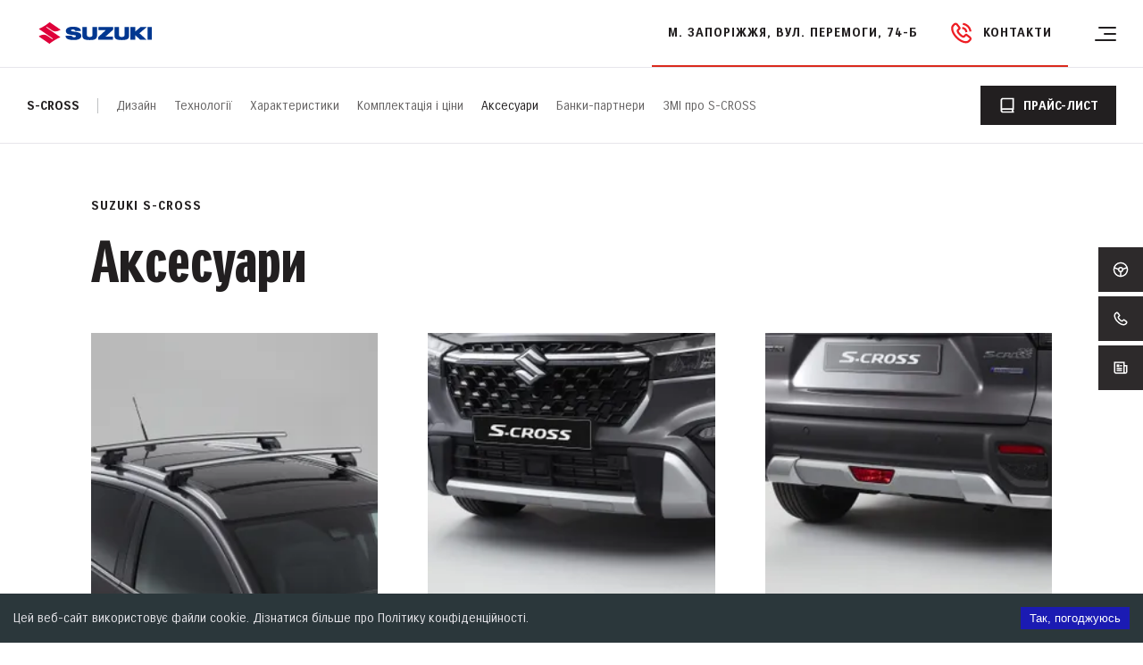

--- FILE ---
content_type: text/html; charset=utf-8
request_url: https://suzuki.zp.ua/cars/s-cross/accessories/
body_size: 16494
content:
<!DOCTYPE html><html><head><script>
            (function(w,d,s,l,i)
            {w[l]=w[l]||[];w[l].push(
            {'gtm.start':
            new Date().getTime(),event:'gtm.js'});var f=d.getElementsByTagName(s)[0],
            j=d.createElement(s),dl=l!='dataLayer'?'&l='+l:'';j.async=true;j.src=
            'https://www.googletagmanager.com/gtm.js?id='+i+dl;f.parentNode.insertBefore(j,f);
            })(window,document,'script','dataLayer','GTM-PSN5DM5');
          </script><meta charSet="UTF-8"/><title>Аксесуари для автомобілів Suzuki S-Cross</title><meta name="viewport" content="width=device-width, initial-scale=1"/><link rel="shortcut icon" href="/favicon.ico"/><meta name="next-head-count" content="5"/><link rel="preload" href="/_next/static/css/cd99fcbbd151a8a3.css" as="style"/><link rel="stylesheet" href="/_next/static/css/cd99fcbbd151a8a3.css" data-n-g=""/><link rel="preload" href="/_next/static/css/665435cd0dfe3201.css" as="style"/><link rel="stylesheet" href="/_next/static/css/665435cd0dfe3201.css" data-n-p=""/><link rel="preload" href="/_next/static/css/b580834215e93be4.css" as="style"/><link rel="stylesheet" href="/_next/static/css/b580834215e93be4.css"/><link rel="preload" href="/_next/static/css/662fcd488a79a6c8.css" as="style"/><link rel="stylesheet" href="/_next/static/css/662fcd488a79a6c8.css"/><link rel="preload" href="/_next/static/css/2d6897bdfb9a85da.css" as="style"/><link rel="stylesheet" href="/_next/static/css/2d6897bdfb9a85da.css"/><link rel="preload" href="/_next/static/css/9eec5d90dc0b00bc.css" as="style"/><link rel="stylesheet" href="/_next/static/css/9eec5d90dc0b00bc.css"/><link rel="preload" href="/_next/static/css/aca53fec9215d63a.css" as="style"/><link rel="stylesheet" href="/_next/static/css/aca53fec9215d63a.css"/><link rel="preload" href="/_next/static/css/df9c997798f38d2e.css" as="style"/><link rel="stylesheet" href="/_next/static/css/df9c997798f38d2e.css"/><noscript data-n-css=""></noscript><script defer="" nomodule="" src="/_next/static/chunks/polyfills-5cd94c89d3acac5f.js"></script><script defer="" src="/_next/static/chunks/244.9b6cce725f6c5adf.js"></script><script defer="" src="/_next/static/chunks/8258.95fd52d0bd8eb399.js"></script><script defer="" src="/_next/static/chunks/2720.f25728ddeb4049a5.js"></script><script defer="" src="/_next/static/chunks/5647.5f8aa9e8f2a3f835.js"></script><script defer="" src="/_next/static/chunks/1365.37368a6af2b05d30.js"></script><script defer="" src="/_next/static/chunks/318.2704326566d060c1.js"></script><script defer="" src="/_next/static/chunks/f10e284a.452641d4695c10d8.js"></script><script defer="" src="/_next/static/chunks/dff27125.6387828686362b62.js"></script><script defer="" src="/_next/static/chunks/4322cd96.ab852cbf2ee80dcc.js"></script><script defer="" src="/_next/static/chunks/5203.48beeefd6d9a34f7.js"></script><script src="/_next/static/chunks/webpack-00f9d0f489c2131e.js" defer=""></script><script src="/_next/static/chunks/framework-61f153c9de48eb77.js" defer=""></script><script src="/_next/static/chunks/main-8882fd9df7269e16.js" defer=""></script><script src="/_next/static/chunks/pages/_app-602987bea4749bdc.js" defer=""></script><script src="/_next/static/chunks/8107-4feb494270a6735e.js" defer=""></script><script src="/_next/static/chunks/4052-06ddd1675820f4e8.js" defer=""></script><script src="/_next/static/chunks/pages/cars/%5Bmodel%5D/%5Bsubpage%5D-07f9fdea5785df25.js" defer=""></script><script src="/_next/static/oeFxyQ_XQVaWQ34Dk8eKK/_buildManifest.js" defer=""></script><script src="/_next/static/oeFxyQ_XQVaWQ34Dk8eKK/_ssgManifest.js" defer=""></script><script src="/_next/static/oeFxyQ_XQVaWQ34Dk8eKK/_middlewareManifest.js" defer=""></script></head><body id="aside"><noscript>
                <iframe
                  src="https://www.googletagmanager.com/ns.html?id=GTM-PSN5DM5"
                  height="0"
                  width="0"
                  style="display:none;visibility:hidden">
                </iframe>
              </noscript><div id="__next" data-reactroot=""><div class=""><div><header class="Header_header___PGLF   " style="display:"><div class="Header_inner__0plJ4 header-inner"><div class="Header_header-row__qClgJ"><div class="Header_header-col__pHD_u"><a class="Header_logo-link__RooBs" href="/"><img src="/img/logo.svg" width="154" height="54" alt="logo"/></a><div class="Header_header-links__hhKeh"><div class="HeaderNavLink_nav-link__gdaPz  HeaderNavLink_nav-link--active__1AAVr "><span class="HeaderNavLink_nav-link__name__VWFVl">Автомобілі</span><div id="overlay" class="HeaderNavLink_overlay__2grWO"></div><div class="HeaderNavLink_nav-link__vehicle-inner__1buQv"><div class="HeaderNavLink_vehicle-link-block__HB3Ds "><div class="HeaderLinkWithPictures_link-wr__SdKYK"><a class="HeaderLinkWithPictures_link__okpXN " href="/cars/vitara/"><div class="HeaderLinkWithPictures_link__img__usFA8"><span style="box-sizing:border-box;display:block;overflow:hidden;width:initial;height:initial;background:none;opacity:1;border:0;margin:0;padding:0;position:absolute;top:0;left:0;bottom:0;right:0"><img alt="suzuki" src="[data-uri]" decoding="async" data-nimg="fill" style="position:absolute;top:0;left:0;bottom:0;right:0;box-sizing:border-box;padding:0;border:none;margin:auto;display:block;width:0;height:0;min-width:100%;max-width:100%;min-height:100%;max-height:100%;object-fit:contain"/><noscript><img alt="suzuki" sizes="100vw" srcSet="/_next/image/?url=https%3A%2F%2Fa.storyblok.com%2Ff%2F110134%2F832x339%2F39c21036f9%2Fvitara_new_icon.png%2Fm%2F0x0%2Ffilters%3Aformat(webp)&amp;w=640&amp;q=75 640w, /_next/image/?url=https%3A%2F%2Fa.storyblok.com%2Ff%2F110134%2F832x339%2F39c21036f9%2Fvitara_new_icon.png%2Fm%2F0x0%2Ffilters%3Aformat(webp)&amp;w=750&amp;q=75 750w, /_next/image/?url=https%3A%2F%2Fa.storyblok.com%2Ff%2F110134%2F832x339%2F39c21036f9%2Fvitara_new_icon.png%2Fm%2F0x0%2Ffilters%3Aformat(webp)&amp;w=828&amp;q=75 828w, /_next/image/?url=https%3A%2F%2Fa.storyblok.com%2Ff%2F110134%2F832x339%2F39c21036f9%2Fvitara_new_icon.png%2Fm%2F0x0%2Ffilters%3Aformat(webp)&amp;w=1080&amp;q=75 1080w, /_next/image/?url=https%3A%2F%2Fa.storyblok.com%2Ff%2F110134%2F832x339%2F39c21036f9%2Fvitara_new_icon.png%2Fm%2F0x0%2Ffilters%3Aformat(webp)&amp;w=1200&amp;q=75 1200w, /_next/image/?url=https%3A%2F%2Fa.storyblok.com%2Ff%2F110134%2F832x339%2F39c21036f9%2Fvitara_new_icon.png%2Fm%2F0x0%2Ffilters%3Aformat(webp)&amp;w=1920&amp;q=75 1920w, /_next/image/?url=https%3A%2F%2Fa.storyblok.com%2Ff%2F110134%2F832x339%2F39c21036f9%2Fvitara_new_icon.png%2Fm%2F0x0%2Ffilters%3Aformat(webp)&amp;w=2048&amp;q=75 2048w, /_next/image/?url=https%3A%2F%2Fa.storyblok.com%2Ff%2F110134%2F832x339%2F39c21036f9%2Fvitara_new_icon.png%2Fm%2F0x0%2Ffilters%3Aformat(webp)&amp;w=3840&amp;q=75 3840w" src="/_next/image/?url=https%3A%2F%2Fa.storyblok.com%2Ff%2F110134%2F832x339%2F39c21036f9%2Fvitara_new_icon.png%2Fm%2F0x0%2Ffilters%3Aformat(webp)&amp;w=3840&amp;q=75" decoding="async" data-nimg="fill" style="position:absolute;top:0;left:0;bottom:0;right:0;box-sizing:border-box;padding:0;border:none;margin:auto;display:block;width:0;height:0;min-width:100%;max-width:100%;min-height:100%;max-height:100%;object-fit:contain" loading="lazy"/></noscript></span></div><div class="HeaderLinkWithPictures_link__text-wr__Mrm5w"><span class="HeaderLinkWithPictures_link__name__P0un7">Suzuki Vitara</span><span class="HeaderLinkWithPictures_link__price__wIy5a">від 899 900 грн</span><span class="HeaderLinkWithPictures_link__credit-info__ka5_E"> Кредит від 0,01% на 2 роки</span><div class="HeaderLinkWithPictures_link__pointer__O5MJY"><span class="HeaderLinkWithPictures_link__text__ych8R">Детальніше</span><svg width="8" height="12" viewBox="0 0 8 12" fill="none" xmlns="http://www.w3.org/2000/svg"><path d="M1 1L6 6L1 11" stroke="#221f20" stroke-width="2"></path></svg></div></div></a></div><div class="HeaderLinkWithPictures_link-wr__SdKYK"><a class="HeaderLinkWithPictures_link__okpXN " href="/cars/s-cross/"><div class="HeaderLinkWithPictures_link__img__usFA8"><span style="box-sizing:border-box;display:block;overflow:hidden;width:initial;height:initial;background:none;opacity:1;border:0;margin:0;padding:0;position:absolute;top:0;left:0;bottom:0;right:0"><img alt="suzuki" src="[data-uri]" decoding="async" data-nimg="fill" style="position:absolute;top:0;left:0;bottom:0;right:0;box-sizing:border-box;padding:0;border:none;margin:auto;display:block;width:0;height:0;min-width:100%;max-width:100%;min-height:100%;max-height:100%;object-fit:contain"/><noscript><img alt="suzuki" sizes="100vw" srcSet="/_next/image/?url=https%3A%2F%2Fa.storyblok.com%2Ff%2F110134%2F832x350%2F6a4cd8e648%2Fs-cross_image_1.png%2Fm%2F0x0%2Ffilters%3Aformat(webp)&amp;w=640&amp;q=75 640w, /_next/image/?url=https%3A%2F%2Fa.storyblok.com%2Ff%2F110134%2F832x350%2F6a4cd8e648%2Fs-cross_image_1.png%2Fm%2F0x0%2Ffilters%3Aformat(webp)&amp;w=750&amp;q=75 750w, /_next/image/?url=https%3A%2F%2Fa.storyblok.com%2Ff%2F110134%2F832x350%2F6a4cd8e648%2Fs-cross_image_1.png%2Fm%2F0x0%2Ffilters%3Aformat(webp)&amp;w=828&amp;q=75 828w, /_next/image/?url=https%3A%2F%2Fa.storyblok.com%2Ff%2F110134%2F832x350%2F6a4cd8e648%2Fs-cross_image_1.png%2Fm%2F0x0%2Ffilters%3Aformat(webp)&amp;w=1080&amp;q=75 1080w, /_next/image/?url=https%3A%2F%2Fa.storyblok.com%2Ff%2F110134%2F832x350%2F6a4cd8e648%2Fs-cross_image_1.png%2Fm%2F0x0%2Ffilters%3Aformat(webp)&amp;w=1200&amp;q=75 1200w, /_next/image/?url=https%3A%2F%2Fa.storyblok.com%2Ff%2F110134%2F832x350%2F6a4cd8e648%2Fs-cross_image_1.png%2Fm%2F0x0%2Ffilters%3Aformat(webp)&amp;w=1920&amp;q=75 1920w, /_next/image/?url=https%3A%2F%2Fa.storyblok.com%2Ff%2F110134%2F832x350%2F6a4cd8e648%2Fs-cross_image_1.png%2Fm%2F0x0%2Ffilters%3Aformat(webp)&amp;w=2048&amp;q=75 2048w, /_next/image/?url=https%3A%2F%2Fa.storyblok.com%2Ff%2F110134%2F832x350%2F6a4cd8e648%2Fs-cross_image_1.png%2Fm%2F0x0%2Ffilters%3Aformat(webp)&amp;w=3840&amp;q=75 3840w" src="/_next/image/?url=https%3A%2F%2Fa.storyblok.com%2Ff%2F110134%2F832x350%2F6a4cd8e648%2Fs-cross_image_1.png%2Fm%2F0x0%2Ffilters%3Aformat(webp)&amp;w=3840&amp;q=75" decoding="async" data-nimg="fill" style="position:absolute;top:0;left:0;bottom:0;right:0;box-sizing:border-box;padding:0;border:none;margin:auto;display:block;width:0;height:0;min-width:100%;max-width:100%;min-height:100%;max-height:100%;object-fit:contain" loading="lazy"/></noscript></span></div><div class="HeaderLinkWithPictures_link__text-wr__Mrm5w"><span class="HeaderLinkWithPictures_link__name__P0un7">Suzuki S-CROSS</span><span class="HeaderLinkWithPictures_link__price__wIy5a">від 976 000 грн</span><span class="HeaderLinkWithPictures_link__credit-info__ka5_E">Кредит від 0,01% на 2 роки</span><div class="HeaderLinkWithPictures_link__pointer__O5MJY"><span class="HeaderLinkWithPictures_link__text__ych8R">Детальніше</span><svg width="8" height="12" viewBox="0 0 8 12" fill="none" xmlns="http://www.w3.org/2000/svg"><path d="M1 1L6 6L1 11" stroke="#221f20" stroke-width="2"></path></svg></div></div></a></div><div class="HeaderLinkWithPictures_link-wr__SdKYK"><a class="HeaderLinkWithPictures_link__okpXN " href="/cars/swift/"><div class="HeaderLinkWithPictures_link__img__usFA8"><span style="box-sizing:border-box;display:block;overflow:hidden;width:initial;height:initial;background:none;opacity:1;border:0;margin:0;padding:0;position:absolute;top:0;left:0;bottom:0;right:0"><img alt="suzuki" src="[data-uri]" decoding="async" data-nimg="fill" style="position:absolute;top:0;left:0;bottom:0;right:0;box-sizing:border-box;padding:0;border:none;margin:auto;display:block;width:0;height:0;min-width:100%;max-width:100%;min-height:100%;max-height:100%;object-fit:contain"/><noscript><img alt="suzuki" sizes="100vw" srcSet="/_next/image/?url=https%3A%2F%2Fa.storyblok.com%2Ff%2F110134%2F836x370%2F71d114a7ca%2Fswift_icon_new.png%2Fm%2F0x0%2Ffilters%3Aformat(webp)&amp;w=640&amp;q=75 640w, /_next/image/?url=https%3A%2F%2Fa.storyblok.com%2Ff%2F110134%2F836x370%2F71d114a7ca%2Fswift_icon_new.png%2Fm%2F0x0%2Ffilters%3Aformat(webp)&amp;w=750&amp;q=75 750w, /_next/image/?url=https%3A%2F%2Fa.storyblok.com%2Ff%2F110134%2F836x370%2F71d114a7ca%2Fswift_icon_new.png%2Fm%2F0x0%2Ffilters%3Aformat(webp)&amp;w=828&amp;q=75 828w, /_next/image/?url=https%3A%2F%2Fa.storyblok.com%2Ff%2F110134%2F836x370%2F71d114a7ca%2Fswift_icon_new.png%2Fm%2F0x0%2Ffilters%3Aformat(webp)&amp;w=1080&amp;q=75 1080w, /_next/image/?url=https%3A%2F%2Fa.storyblok.com%2Ff%2F110134%2F836x370%2F71d114a7ca%2Fswift_icon_new.png%2Fm%2F0x0%2Ffilters%3Aformat(webp)&amp;w=1200&amp;q=75 1200w, /_next/image/?url=https%3A%2F%2Fa.storyblok.com%2Ff%2F110134%2F836x370%2F71d114a7ca%2Fswift_icon_new.png%2Fm%2F0x0%2Ffilters%3Aformat(webp)&amp;w=1920&amp;q=75 1920w, /_next/image/?url=https%3A%2F%2Fa.storyblok.com%2Ff%2F110134%2F836x370%2F71d114a7ca%2Fswift_icon_new.png%2Fm%2F0x0%2Ffilters%3Aformat(webp)&amp;w=2048&amp;q=75 2048w, /_next/image/?url=https%3A%2F%2Fa.storyblok.com%2Ff%2F110134%2F836x370%2F71d114a7ca%2Fswift_icon_new.png%2Fm%2F0x0%2Ffilters%3Aformat(webp)&amp;w=3840&amp;q=75 3840w" src="/_next/image/?url=https%3A%2F%2Fa.storyblok.com%2Ff%2F110134%2F836x370%2F71d114a7ca%2Fswift_icon_new.png%2Fm%2F0x0%2Ffilters%3Aformat(webp)&amp;w=3840&amp;q=75" decoding="async" data-nimg="fill" style="position:absolute;top:0;left:0;bottom:0;right:0;box-sizing:border-box;padding:0;border:none;margin:auto;display:block;width:0;height:0;min-width:100%;max-width:100%;min-height:100%;max-height:100%;object-fit:contain" loading="lazy"/></noscript></span></div><div class="HeaderLinkWithPictures_link__text-wr__Mrm5w"><span class="HeaderLinkWithPictures_link__name__P0un7">Suzuki Swift</span><span class="HeaderLinkWithPictures_link__price__wIy5a">від 764 000 грн</span><span class="HeaderLinkWithPictures_link__credit-info__ka5_E">Кредит від 0,01% на 2 роки</span><div class="HeaderLinkWithPictures_link__pointer__O5MJY"><span class="HeaderLinkWithPictures_link__text__ych8R">Детальніше</span><svg width="8" height="12" viewBox="0 0 8 12" fill="none" xmlns="http://www.w3.org/2000/svg"><path d="M1 1L6 6L1 11" stroke="#221f20" stroke-width="2"></path></svg></div></div></a></div><div class="HeaderLinkWithPictures_link-wr__SdKYK"><a class="HeaderLinkWithPictures_link__okpXN " href="/cars/jimny/"><div class="HeaderLinkWithPictures_link__img__usFA8"><span style="box-sizing:border-box;display:block;overflow:hidden;width:initial;height:initial;background:none;opacity:1;border:0;margin:0;padding:0;position:absolute;top:0;left:0;bottom:0;right:0"><img alt="suzuki" src="[data-uri]" decoding="async" data-nimg="fill" style="position:absolute;top:0;left:0;bottom:0;right:0;box-sizing:border-box;padding:0;border:none;margin:auto;display:block;width:0;height:0;min-width:100%;max-width:100%;min-height:100%;max-height:100%;object-fit:contain"/><noscript><img alt="suzuki" sizes="100vw" srcSet="/_next/image/?url=https%3A%2F%2Fa.storyblok.com%2Ff%2F110134%2F442x226%2F126047f0c3%2Fjimny.png%2Fm%2F0x0%2Ffilters%3Aformat(webp)&amp;w=640&amp;q=75 640w, /_next/image/?url=https%3A%2F%2Fa.storyblok.com%2Ff%2F110134%2F442x226%2F126047f0c3%2Fjimny.png%2Fm%2F0x0%2Ffilters%3Aformat(webp)&amp;w=750&amp;q=75 750w, /_next/image/?url=https%3A%2F%2Fa.storyblok.com%2Ff%2F110134%2F442x226%2F126047f0c3%2Fjimny.png%2Fm%2F0x0%2Ffilters%3Aformat(webp)&amp;w=828&amp;q=75 828w, /_next/image/?url=https%3A%2F%2Fa.storyblok.com%2Ff%2F110134%2F442x226%2F126047f0c3%2Fjimny.png%2Fm%2F0x0%2Ffilters%3Aformat(webp)&amp;w=1080&amp;q=75 1080w, /_next/image/?url=https%3A%2F%2Fa.storyblok.com%2Ff%2F110134%2F442x226%2F126047f0c3%2Fjimny.png%2Fm%2F0x0%2Ffilters%3Aformat(webp)&amp;w=1200&amp;q=75 1200w, /_next/image/?url=https%3A%2F%2Fa.storyblok.com%2Ff%2F110134%2F442x226%2F126047f0c3%2Fjimny.png%2Fm%2F0x0%2Ffilters%3Aformat(webp)&amp;w=1920&amp;q=75 1920w, /_next/image/?url=https%3A%2F%2Fa.storyblok.com%2Ff%2F110134%2F442x226%2F126047f0c3%2Fjimny.png%2Fm%2F0x0%2Ffilters%3Aformat(webp)&amp;w=2048&amp;q=75 2048w, /_next/image/?url=https%3A%2F%2Fa.storyblok.com%2Ff%2F110134%2F442x226%2F126047f0c3%2Fjimny.png%2Fm%2F0x0%2Ffilters%3Aformat(webp)&amp;w=3840&amp;q=75 3840w" src="/_next/image/?url=https%3A%2F%2Fa.storyblok.com%2Ff%2F110134%2F442x226%2F126047f0c3%2Fjimny.png%2Fm%2F0x0%2Ffilters%3Aformat(webp)&amp;w=3840&amp;q=75" decoding="async" data-nimg="fill" style="position:absolute;top:0;left:0;bottom:0;right:0;box-sizing:border-box;padding:0;border:none;margin:auto;display:block;width:0;height:0;min-width:100%;max-width:100%;min-height:100%;max-height:100%;object-fit:contain" loading="lazy"/></noscript></span></div><div class="HeaderLinkWithPictures_link__text-wr__Mrm5w"><span class="HeaderLinkWithPictures_link__name__P0un7">Suzuki Jimny</span><span class="HeaderLinkWithPictures_link__price__wIy5a">від 947 000 грн</span><span class="HeaderLinkWithPictures_link__credit-info__ka5_E"> Кредит від 0,01% на 2 роки</span><div class="HeaderLinkWithPictures_link__pointer__O5MJY"><span class="HeaderLinkWithPictures_link__text__ych8R">Детальніше</span><svg width="8" height="12" viewBox="0 0 8 12" fill="none" xmlns="http://www.w3.org/2000/svg"><path d="M1 1L6 6L1 11" stroke="#221f20" stroke-width="2"></path></svg></div></div></a></div></div></div></div><div class="HeaderNavLink_nav-link__gdaPz   "><span class="HeaderNavLink_nav-link__name__VWFVl">Покупцям</span><div id="overlay" class="HeaderNavLink_overlay__2grWO"></div><div class="HeaderNavLink_nav-link__inner__0uhXu"><ul class="HeaderNavLink_nav-link__list__cXPGA "><li class="HeaderNavLink_nav-link__item__P_4oq"><a class="HeaderNavLink_link__raIE_" href="/buyers/for-corporate-clients/">Корпоративним клієнтам</a></li><li class="HeaderNavLink_nav-link__item__P_4oq"><a class="HeaderNavLink_link__raIE_" href="/buyers/partner-banks/">Банки-партнери</a></li><li class="HeaderNavLink_nav-link__item__P_4oq"><a class="HeaderNavLink_link__raIE_" href="/buyers/test-drive/">Запис на тест-драйв</a></li></ul></div></div><div class="HeaderNavLink_nav-link__gdaPz   "><span class="HeaderNavLink_nav-link__name__VWFVl">Власникам</span><div id="overlay" class="HeaderNavLink_overlay__2grWO"></div><div class="HeaderNavLink_nav-link__inner__0uhXu"><ul class="HeaderNavLink_nav-link__list__cXPGA HeaderNavLink_nav-link__list--max-height-fix__k2xWf"><li class="HeaderNavLink_nav-link__item__P_4oq"><a class="HeaderNavLink_link__raIE_" href="/service/official-service/">Офіційний сервіс</a></li><li class="HeaderNavLink_nav-link__item__P_4oq"><a class="HeaderNavLink_link__raIE_" href="/service/spare-parts/">Запасні частини</a></li><li class="HeaderNavLink_nav-link__item__P_4oq"><a class="HeaderNavLink_link__raIE_" href="/service/accessories/">Аксесуари</a></li><li class="HeaderNavLink_nav-link__item__P_4oq"><a class="HeaderNavLink_link__raIE_" href="/service/suzuki-assistance/">Suzuki Assistance</a></li><li class="HeaderNavLink_nav-link__item__P_4oq"><a class="HeaderNavLink_link__raIE_" href="/service/warranty/">Гарантія</a></li><li class="HeaderNavLink_nav-link__item__P_4oq"><a class="HeaderNavLink_link__raIE_" href="/service/holder-program/">Програма лояльності</a></li><li class="HeaderNavLink_nav-link__item__P_4oq"><a class="HeaderNavLink_link__raIE_" href="/service/holder-service/">Обслуговування</a></li></ul></div></div><div class="HeaderNavLink_nav-link__gdaPz   "><span class="HeaderNavLink_nav-link__name__VWFVl">Про нас</span><div id="overlay" class="HeaderNavLink_overlay__2grWO"></div><div class="HeaderNavLink_nav-link__inner__0uhXu"><ul class="HeaderNavLink_nav-link__list__cXPGA "><li class="HeaderNavLink_nav-link__item__P_4oq"><a class="HeaderNavLink_link__raIE_" href="/about-us/our-team/">Наша команда</a></li><li class="HeaderNavLink_nav-link__item__P_4oq"><a class="HeaderNavLink_link__raIE_" href="/about-us/about-company/">Про компанію</a></li><li class="HeaderNavLink_nav-link__item__P_4oq"><a class="HeaderNavLink_link__raIE_" href="/about-us/news/">Новини та Акції</a></li><li class="HeaderNavLink_nav-link__item__P_4oq"><a class="HeaderNavLink_link__raIE_" href="/about-us/media/">ЗМІ про нас</a></li><li class="HeaderNavLink_nav-link__item__P_4oq"><a class="HeaderNavLink_link__raIE_" href="/about-us/contacts/">Контакти</a></li></ul></div></div></div></div></div><a href="/"><img class="Header_header-logo-mobile__fCp0N" src="/img/logo.svg" width="113" height="22" alt="logo"/></a><div class="Header_contactsBlock__38RKo"><div><button class="HeaderAnchorLink_anchor-link__Cy3Mj ">м. Запоріжжя, вул. Перемоги, 74-Б</button></div><div class="HeaderPhoneList_headerPhoneList__bfFWx "><button id="header-phone-list" class="HeaderPhoneList_toggleBtn__eIFJ0"><img src="/img/icon-phone-header.svg" width="24" height="24" alt="map pin icon"/><span class="HeaderPhoneList_btnLabel__Ic8Ft">Контакти</span></button><ul class="HeaderPhoneList_list__s0qAQ "><li class="HeaderPhoneList_item__FzzJY"><a rel="nofollow" class="HeaderPhoneList_link__gZkIe" href="tel:+380935304112">Відділ продажів: (093) 530-41-12</a></li><li class="HeaderPhoneList_item__FzzJY"><a rel="nofollow" class="HeaderPhoneList_link__gZkIe" href="tel:+380676131486">Сервісний центр: (067) 613-14-86</a></li></ul></div></div><div class="HeaderNavMobile_mobile-nav__Mg1V9 "><div class="Hamburger_hamburger__edZEY  "><div class="Hamburger_hamburger-box__4rcD1"><div class="Hamburger_hamburger-inner__IqLTU "></div></div></div></div></div></header><main class="root"><div><div id="vehicle-nav" class="DynamicVehicleNav_nav__BPbUx   DynamicVehicleNav_nav--notTransparent-mod__iCeN1
      " style="display:"><div class="DynamicVehicleNavHeader_nav-header__P719N  DynamicVehicleNavHeader_nav-header--notTransparent-mod__psNkl  "><div class="DynamicVehicleNavHeader_nav-header__items__NOV9F"><a class="DynamicVehicleNavHeader_nav-header__link__e5FaC" href="/cars/s-cross/">S-cross</a><span class="DynamicVehicleNavHeader_active-link-name__nJ6B9">Аксесуари</span><button class="DynamicVehicleNavHeader_nav-header__btn__rhckF"><svg class="DynamicVehicleNavHeader_nav-header__btn-svg__lJjWO" width="12" height="8" viewBox="0 0 12 8" fill="none" xmlns="http://www.w3.org/2000/svg"><path d="M11 1.5L6 6.5L1 1.5" stroke="white" stroke-width="2"></path></svg></button></div></div><ul class="DynamicVehicleNav_nav-links-list__QmYqm"><li><a class="DynamicVehicleNav_nav-link__iXo1r DynamicVehicleNav_nav-link--first__roNSo" href="/cars/s-cross/">S-cross</a></li><li><a class="DynamicVehicleNav_nav-link__iXo1r " href="/cars/s-cross/design/">Дизайн</a></li><li><a class="DynamicVehicleNav_nav-link__iXo1r " href="/cars/s-cross/technologies/">Технології</a></li><li><a class="DynamicVehicleNav_nav-link__iXo1r " href="/cars/s-cross/characteristics/">Характеристики</a></li><li><a class="DynamicVehicleNav_nav-link__iXo1r " href="/cars/s-cross/prices/">Комплектація і ціни</a></li><li><a class="DynamicVehicleNav_nav-link__iXo1r DynamicVehicleNav_nav-link--active__NSSCb" href="/cars/s-cross/accessories/">Аксесуари</a></li><li><a class="DynamicVehicleNav_nav-link__iXo1r " href="/cars/s-cross/partner-banks/">Банки-партнери</a></li><li><a class="DynamicVehicleNav_nav-link__iXo1r " href="/cars/s-cross/media/">ЗМІ про S-CROSS</a></li></ul><a href="https://a.storyblok.com/f/110134/x/843d316e17/s-cross-19-01-26.pdf" class="DynamicVehicleNav_brochure__bzPtL" target="_blank" rel="noreferrer"><svg width="20" height="20" viewBox="0 0 24 24" xmlns="http://www.w3.org/2000/svg"><path fill-rule="evenodd" clip-rule="evenodd" d="M21 22H6C4.34315 22 3 20.6569 3 19V5C3 3.34315 4.34315 2 6 2H21V18C20.4477 18 20 18.4477 20 19C20 19.5523 20.4477 20 21 20V22ZM18 19C18 18.6494 18.0602 18.3128 18.1707 18H6C5.44772 18 5 18.4477 5 19C5 19.5523 5.44772 20 6 20H18.1707C18.0602 19.6872 18 19.3506 18 19ZM6 4H19V16H6C5.64936 16 5.31278 16.0602 5 16.1707V5C5 4.44772 5.44772 4 6 4Z"></path></svg><span>Прайс-лист</span></a></div><div class="container   " id="container57b6d70f-1565-4b87-92ea-6cb8d77e12f7"><div class="DynamicTitleBlock_title-block__V1Rvp "><p class="DynamicTitleBlock_title-block__category__qivKt">Suzuki S-Cross</p><h1 class="DynamicTitleBlock_title-block__title__PCd3K">Аксесуари</h1></div></div><div class="DynamicAccessoriesContainer_accessories-container__KTAHA"><div class="DynamicAccessoriesContainer_accessories-container-inner__GkgVZ "><div class="DynamicAccessoriesContainer_accessories-container-inner__box__OeQZK"><p class="DynamicAccessoriesContainer_accessories-container-inner__box_category__dNRn3">S-cross</p><h3 class="DynamicAccessoriesContainer_accessories-container-inner__box_title__RZdin">Поперечини багажника</h3></div><div class="DynamicAccessoriesContainer_accessories-container-inner__box__OeQZK"><p class="DynamicAccessoriesContainer_accessories-container-inner__box_category__dNRn3">S-cross</p><h3 class="DynamicAccessoriesContainer_accessories-container-inner__box_title__RZdin">Накладка переднього бампера нижня</h3></div><div class="DynamicAccessoriesContainer_accessories-container-inner__box__OeQZK"><p class="DynamicAccessoriesContainer_accessories-container-inner__box_category__dNRn3">S-cross</p><h3 class="DynamicAccessoriesContainer_accessories-container-inner__box_title__RZdin">Накладка заднього бампера нижня</h3></div><div class="DynamicAccessoriesContainer_accessories-container-inner__box__OeQZK"><p class="DynamicAccessoriesContainer_accessories-container-inner__box_category__dNRn3">S-cross</p><h3 class="DynamicAccessoriesContainer_accessories-container-inner__box_title__RZdin">Диск легкосплавний</h3></div></div></div><div class="container   " id="containerd4b3bdca-a1b0-4fd3-985a-bcf109528867"><div class="Row_row__yv7LO mt-40 sm-mt-30  "><div class="DynamicDownloadFileComponent_download-box__DBQIU "><div class="DynamicDownloadFileComponent_links-box__Zc9Qk"><a href="https://drive.google.com/file/d/1tO3o4ViSGvoHKe0sqdQbvek00e-QS7j2/view" target="_blank" rel="noreferrer" class="DynamicDownloadFileComponent_links-box-link__7vclW"><span>Завантажити більше аксесуарів</span><svg width="8" height="12" viewBox="0 0 8 12" fill="none" xmlns="http://www.w3.org/2000/svg"><path d="M1 1L6 6L1 11" stroke="#221F20" stroke-width="2"></path></svg></a></div></div></div></div><div class="container   container--mY-default" id="container93ee4cf5-9cf6-4399-8ce5-f135a9150eb2"><div class="Row_row__yv7LO mt-40 md-mt-20 sm-mt-10  "></div></div></div></main><footer class="Footer_footer__4akbQ"><div class="Footer_footer-row__QOHiW"><div class="FooterNavMobile_footer-links__vEFUP "><div class="FooterNavMobile_nav-item__TCOAF FooterNavMobile_nav-item--is-open__HI78T"><div class="FooterNavMobile_nav-item-head__qhcDh"><div class="FooterNavMobile_nav-item-category__29mqG">Автомобілі</div><svg class="FooterNavMobile_nav-item-icon__9k0Hs" width="12" height="12" viewBox="0 0 12 12" fill="none" xmlns="http://www.w3.org/2000/svg"><rect x="5" y="1" width="2" height="10" fill="white"></rect><rect x="11" y="5" width="2" height="10" transform="rotate(90 11 5)" fill="white"></rect></svg></div><div class="FooterNavMobile_nav-item-inner__5VMEO"><ul><li class="FooterNavMobile_inner-link-wr__bHD0I"><a href="/cars/swift/">Swift</a></li><li class="FooterNavMobile_inner-link-wr__bHD0I"><a href="/cars/s-cross/">S-cross</a></li><li class="FooterNavMobile_inner-link-wr__bHD0I"><a href="/cars/vitara/">Vitara</a></li><li class="FooterNavMobile_inner-link-wr__bHD0I"><a href="/cars/jimny/">Jimny</a></li></ul></div></div><div class="FooterNavMobile_nav-item__TCOAF "><div class="FooterNavMobile_nav-item-head__qhcDh"><div class="FooterNavMobile_nav-item-category__29mqG">Покупка</div><svg class="FooterNavMobile_nav-item-icon__9k0Hs" width="12" height="12" viewBox="0 0 12 12" fill="none" xmlns="http://www.w3.org/2000/svg"><rect x="5" y="1" width="2" height="10" fill="white"></rect><rect x="11" y="5" width="2" height="10" transform="rotate(90 11 5)" fill="white"></rect></svg></div><div class="FooterNavMobile_nav-item-inner__5VMEO"><ul><li class="FooterNavMobile_inner-link-wr__bHD0I"><a href="/buyers/for-corporate-clients/">Корпоративним клієнтам</a></li><li class="FooterNavMobile_inner-link-wr__bHD0I"><a href="/buyers/partner-banks/">Банки-партнери</a></li><li class="FooterNavMobile_inner-link-wr__bHD0I"><a href="/buyers/test-drive/">Запис на тест-драйв</a></li></ul></div></div><div class="FooterNavMobile_nav-item__TCOAF "><div class="FooterNavMobile_nav-item-head__qhcDh"><div class="FooterNavMobile_nav-item-category__29mqG">Сервіс</div><svg class="FooterNavMobile_nav-item-icon__9k0Hs" width="12" height="12" viewBox="0 0 12 12" fill="none" xmlns="http://www.w3.org/2000/svg"><rect x="5" y="1" width="2" height="10" fill="white"></rect><rect x="11" y="5" width="2" height="10" transform="rotate(90 11 5)" fill="white"></rect></svg></div><div class="FooterNavMobile_nav-item-inner__5VMEO"><ul><li class="FooterNavMobile_inner-link-wr__bHD0I"><a href="/service/official-service/">Офіційний сервіс</a></li><li class="FooterNavMobile_inner-link-wr__bHD0I"><a href="/service/spare-parts/">Запасні частини</a></li><li class="FooterNavMobile_inner-link-wr__bHD0I"><a href="/service/accessories/">Аксесуари</a></li><li class="FooterNavMobile_inner-link-wr__bHD0I"><a href="/service/suzuki-assistance/">Suzuki Assistance</a></li><li class="FooterNavMobile_inner-link-wr__bHD0I"><a href="/service/warranty/">Гарантія</a></li><li class="FooterNavMobile_inner-link-wr__bHD0I"><a href="/service/holder-program/">Програми лояльності</a></li><li class="FooterNavMobile_inner-link-wr__bHD0I"><a href="/service/holder-service/">Обслуговування</a></li></ul></div></div><div class="FooterNavMobile_nav-item__TCOAF "><div class="FooterNavMobile_nav-item-head__qhcDh"><div class="FooterNavMobile_nav-item-category__29mqG">Про нас</div><svg class="FooterNavMobile_nav-item-icon__9k0Hs" width="12" height="12" viewBox="0 0 12 12" fill="none" xmlns="http://www.w3.org/2000/svg"><rect x="5" y="1" width="2" height="10" fill="white"></rect><rect x="11" y="5" width="2" height="10" transform="rotate(90 11 5)" fill="white"></rect></svg></div><div class="FooterNavMobile_nav-item-inner__5VMEO"><ul><li class="FooterNavMobile_inner-link-wr__bHD0I"><a href="/about-us/our-team/">Наша команда</a></li><li class="FooterNavMobile_inner-link-wr__bHD0I"><a href="/about-us/about-company/">Про компанію</a></li><li class="FooterNavMobile_inner-link-wr__bHD0I"><a href="/about-us/contacts/">Контакти</a></li><li class="FooterNavMobile_inner-link-wr__bHD0I"><a href="/about-us/news/">Новини</a></li><li class="FooterNavMobile_inner-link-wr__bHD0I"><a href="/about-us/media/">ЗМІ про нас</a></li></ul></div></div></div><div class="Footer_footer-social-links-desktop__hPMVZ"><p class="Footer_footer-social-links-title__45wCL">Соцмережі:</p><div class="Footer_footer-social-links-wr__NQ9vE"><a href="https://www.instagram.com/suzuki.zp/" target="_blank" rel="noreferrer"><img src="https://a.storyblok.com/f/139974/x/2ab34bfa5b/insta_white.svg" width="32" height="32" alt=""/></a><a href="https://www.facebook.com/suzuki.zp/" target="_blank" rel="noreferrer"><img src="https://a.storyblok.com/f/139974/x/fd1527036a/fb_white.svg" width="32" height="32" alt=""/></a><a href="https://www.youtube.com/channel/UCIz9vsTlcILPHXG-Ib9HWYQ" target="_blank" rel="noreferrer"><img src="https://a.storyblok.com/f/139974/x/dd07fad7f6/youtube_white.svg" width="32" height="32" alt=""/></a></div><div class="Footer_footer-social-links-box__qKgtc"><span class="Footer_footer-social-links-box-name__7fDda">НІКО Істлайн Запоріжжя</span><span class="Footer_footer-social-links-box-address__fsUJK">м. Запоріжжя, вул. Перемоги, 74-Б (Набережна магістраль)</span></div></div><div class="FooterNavDesktop_footer-links___4Rsb "><div class="FooterNavDesktop_category-wr__j8Dp7"><div class="FooterNavDesktop_category-label__SI_4o"><a href="/cars/">Автомобілі</a></div><ul><li class="FooterNavDesktop_sublink-wr__cVXWW"><a class="FooterNavDesktop_sublink-label__MRxRM" href="/cars/swift/">Swift</a></li><li class="FooterNavDesktop_sublink-wr__cVXWW"><a class="FooterNavDesktop_sublink-label__MRxRM" href="/cars/s-cross/">S-cross</a></li><li class="FooterNavDesktop_sublink-wr__cVXWW"><a class="FooterNavDesktop_sublink-label__MRxRM" href="/cars/vitara/">Vitara</a></li><li class="FooterNavDesktop_sublink-wr__cVXWW"><a class="FooterNavDesktop_sublink-label__MRxRM" href="/cars/jimny/">Jimny</a></li></ul></div><div class="FooterNavDesktop_category-wr__j8Dp7"><div class="FooterNavDesktop_category-label__SI_4o"><a href="/buyers/for-corporate-clients/">Покупка</a></div><ul><li class="FooterNavDesktop_sublink-wr__cVXWW"><a class="FooterNavDesktop_sublink-label__MRxRM" href="/buyers/for-corporate-clients/">Корпоративним клієнтам</a></li><li class="FooterNavDesktop_sublink-wr__cVXWW"><a class="FooterNavDesktop_sublink-label__MRxRM" href="/buyers/partner-banks/">Банки-партнери</a></li><li class="FooterNavDesktop_sublink-wr__cVXWW"><a class="FooterNavDesktop_sublink-label__MRxRM" href="/buyers/test-drive/">Запис на тест-драйв</a></li></ul></div><div class="FooterNavDesktop_category-wr__j8Dp7"><div class="FooterNavDesktop_category-label__SI_4o"><a href="/service/official-service/">Сервіс</a></div><ul><li class="FooterNavDesktop_sublink-wr__cVXWW"><a class="FooterNavDesktop_sublink-label__MRxRM" href="/service/official-service/">Офіційний сервіс</a></li><li class="FooterNavDesktop_sublink-wr__cVXWW"><a class="FooterNavDesktop_sublink-label__MRxRM" href="/service/spare-parts/">Запасні частини</a></li><li class="FooterNavDesktop_sublink-wr__cVXWW"><a class="FooterNavDesktop_sublink-label__MRxRM" href="/service/accessories/">Аксесуари</a></li><li class="FooterNavDesktop_sublink-wr__cVXWW"><a class="FooterNavDesktop_sublink-label__MRxRM" href="/service/suzuki-assistance/">Suzuki Assistance</a></li><li class="FooterNavDesktop_sublink-wr__cVXWW"><a class="FooterNavDesktop_sublink-label__MRxRM" href="/service/warranty/">Гарантія</a></li><li class="FooterNavDesktop_sublink-wr__cVXWW"><a class="FooterNavDesktop_sublink-label__MRxRM" href="/service/holder-program/">Програми лояльності</a></li><li class="FooterNavDesktop_sublink-wr__cVXWW"><a class="FooterNavDesktop_sublink-label__MRxRM" href="/service/holder-service/">Обслуговування</a></li></ul></div><div class="FooterNavDesktop_category-wr__j8Dp7"><div class="FooterNavDesktop_category-label__SI_4o"><a href="/about-us/about-company/">Про нас</a></div><ul><li class="FooterNavDesktop_sublink-wr__cVXWW"><a class="FooterNavDesktop_sublink-label__MRxRM" href="/about-us/our-team/">Наша команда</a></li><li class="FooterNavDesktop_sublink-wr__cVXWW"><a class="FooterNavDesktop_sublink-label__MRxRM" href="/about-us/about-company/">Про компанію</a></li><li class="FooterNavDesktop_sublink-wr__cVXWW"><a class="FooterNavDesktop_sublink-label__MRxRM" href="/about-us/contacts/">Контакти</a></li><li class="FooterNavDesktop_sublink-wr__cVXWW"><a class="FooterNavDesktop_sublink-label__MRxRM" href="/about-us/news/">Новини</a></li><li class="FooterNavDesktop_sublink-wr__cVXWW"><a class="FooterNavDesktop_sublink-label__MRxRM" href="/about-us/media/">ЗМІ про нас</a></li></ul></div></div><button class="Footer_footer-up-btn__7oVy6"><svg width="18" height="11" viewBox="0 0 18 11" fill="none" xmlns="http://www.w3.org/2000/svg"><path d="M1 10L9 2L17 10" stroke="white" stroke-width="2"></path></svg></button></div><div class="Footer_footer-row__QOHiW"><p class="Footer_footer-copyright-text__icMLJ">© 2025 ТОВ «НІКО Істлайн Запоріжжя». Усі права зберігаються за правовласником.</p><div class="Footer_footer-info-links__TWxaw"><a rel="nofollow" target="_blank" href="https://a.storyblok.com/f/139974/x/1ae0ab870b/privacy-policy-terms.pdf">Політика конфіденційності</a></div><div class="Footer_footer-social-links-mobile__bMH0o"><p class="Footer_footer-social-links-title__45wCL">Соцмережі:</p><div class="Footer_footer-social-links-wr__NQ9vE"><a href="https://www.instagram.com/suzuki.zp/" target="_blank" rel="noreferrer"><img src="https://a.storyblok.com/f/139974/x/2ab34bfa5b/insta_white.svg" width="32" height="32" alt=""/></a><a href="https://www.facebook.com/suzuki.zp/" target="_blank" rel="noreferrer"><img src="https://a.storyblok.com/f/139974/x/fd1527036a/fb_white.svg" width="32" height="32" alt=""/></a><a href="https://www.youtube.com/channel/UCIz9vsTlcILPHXG-Ib9HWYQ" target="_blank" rel="noreferrer"><img src="https://a.storyblok.com/f/139974/x/dd07fad7f6/youtube_white.svg" width="32" height="32" alt=""/></a></div><div class="Footer_footer-social-links-box__qKgtc"><span class="Footer_footer-social-links-box-name__7fDda">НІКО Істлайн Запоріжжя</span><span>м. Запоріжжя, вул. Перемоги, 74-Б (Набережна магістраль)</span></div></div><a href="https://brights.io/" class="Footer_footer-brights-link__My_jl" target="_blank"><img class="Footer_footer-brights-logo__WSbK8" src="/img/brights_logo.svg" alt="brights logo"/></a></div><div class="Footer_footer-bottom__NHNEc"></div></footer></div></div><div></div></div><script id="__NEXT_DATA__" type="application/json">{"props":{"pageProps":{"state":"AccessoriesPage","pageData":{"_uid":"e276cb00-40d8-47df-b26f-1acf8b537483","body":[{"_uid":"5b98b659-cd31-46d2-b8dc-df92661abc7e","body":[{"_uid":"cf47437d-b4e1-4be0-b34e-7072637b1dbb","link":{"id":"09c64093-d04f-444c-9f2a-8fb58b9f9e5f","url":"","linktype":"story","fieldtype":"multilink","cached_url":"cars/s-cross/design"},"name":"Дизайн","component":"link"},{"_uid":"6c7614e1-5ef6-457b-8771-43a7b7cd7048","link":{"id":"080c18cd-59b5-4d8f-9f2e-baf3b2a34643","url":"","linktype":"story","fieldtype":"multilink","cached_url":"cars/s-cross/technologies"},"name":"Технології","component":"link"},{"_uid":"f6e76f40-d1c9-4717-ad32-46418a5b9237","link":{"id":"87802dc9-f4c2-48a0-b18a-1b4a488b45c2","url":"","linktype":"story","fieldtype":"multilink","cached_url":"cars/s-cross/characteristics"},"name":"Характеристики","component":"link"},{"_uid":"e718acf3-8a1c-4acd-ab6c-5c70a8bd21bb","link":{"id":"defe9e7d-6ddb-4613-9fc4-09d2760ae706","url":"","linktype":"story","fieldtype":"multilink","cached_url":"cars/s-cross/prices"},"name":"Комплектація і ціни","component":"link"},{"_uid":"c408b407-608b-41e0-96ed-b59fd56964de","link":{"id":"67ebce1a-3749-4a33-a22b-fed18a1dcc79","url":"","linktype":"story","fieldtype":"multilink","cached_url":"cars/s-cross/accessories"},"name":"Аксесуари","component":"link"},{"_uid":"c80bdbdc-1258-4959-a1e5-5a1b8ff2002b","link":{"id":"60dd70ac-ee22-46c8-b363-3387dcd7a7db","url":"","linktype":"story","fieldtype":"multilink","cached_url":"cars/s-cross/partner-banks"},"name":"Банки-партнери","component":"link"},{"_uid":"a207d306-fe20-498c-b472-5b44c0651b58","link":{"id":"f234c714-88af-4bfa-a422-8e790a86eea1","url":"","linktype":"story","fieldtype":"multilink","cached_url":"cars/s-cross/media"},"name":"ЗМІ про S-CROSS","component":"link","link_for_pdf_page":{"id":"","url":"","linktype":"story","fieldtype":"multilink","cached_url":""},"use_Internal_link":false}],"component":"vehicle_nav","main_link":{"id":"a050050f-e592-4b14-b117-d3b9359a0616","url":"","linktype":"story","fieldtype":"multilink","cached_url":"cars/s-cross/"},"brochureLink":{"id":135678979938135,"alt":"","name":"","focus":"","title":"","source":"","filename":"https://a.storyblok.com/f/110134/x/843d316e17/s-cross-19-01-26.pdf","copyright":"","fieldtype":"asset","meta_data":{},"is_external_url":false},"brochureLabel":"Прайс-лист","link_for_price":{"id":"beb19fb8-ddd1-4120-bdd7-9a34889e2527","url":"","linktype":"story","fieldtype":"multilink","cached_url":"cars/s-cross/prices/all-prices"},"main_link_text":"S-cross","notTransparent":true},{"_uid":"57b6d70f-1565-4b87-92ea-6cb8d77e12f7","body":[{"_uid":"128774b0-78e3-46a1-9c97-83068c02b1f7","title":"Аксесуари","category":"Suzuki S-Cross","component":"title_block"}],"name":"Suzuki Vitara (Сузукі Вітара) – Купити в Запоріжжі","style":[],"isHidden":false,"component":"container","showInNav":false,"lazyLoadComponents":false,"defaultVerticalMargin":false,"defaultHorizontalMargin":false},{"_uid":"954e86e7-166f-4f29-aedb-2a997c3528f8","body":[{"_uid":"35697c9f-a432-46a2-a3e5-7a54c3894ed6","image":{"id":9693591,"alt":null,"name":"","focus":null,"title":null,"filename":"https://a.storyblok.com/f/147782/1111x1111/02f45cc5d1/boot_rails.jpg","copyright":null,"fieldtype":"asset"},"title":"Поперечини багажника","category":"S-cross","component":"accessory","description":""},{"_uid":"a175d32a-eec1-41c4-ab9b-5bd8b1ce6a59","image":{"id":9693592,"alt":null,"name":"","focus":null,"title":null,"filename":"https://a.storyblok.com/f/147782/1111x1111/1293dbefe7/front_bamper.jpg","copyright":null,"fieldtype":"asset"},"title":"Накладка переднього бампера нижня","category":"S-cross","component":"accessory","description":""},{"_uid":"3bffbfa8-b282-438d-82d5-5aebbe740d19","image":{"id":9693593,"alt":null,"name":"","focus":null,"title":null,"filename":"https://a.storyblok.com/f/147782/1111x1111/50357575cd/rear_bamper.jpg","copyright":null,"fieldtype":"asset"},"title":"Накладка заднього бампера нижня","category":"S-cross","component":"accessory","description":""},{"_uid":"3382bcdd-0c86-4faf-b7a1-a2fb96225cd9","image":{"id":9693590,"alt":null,"name":"","focus":null,"title":null,"filename":"https://a.storyblok.com/f/147782/1111x1111/6834e56a30/aloy_wheel.jpg","copyright":null,"fieldtype":"asset"},"title":"Диск легкосплавний","category":"S-cross","component":"accessory","description":""}],"component":"accessories_container"},{"_uid":"d4b3bdca-a1b0-4fd3-985a-bcf109528867","body":[{"_uid":"88e233fa-6e1e-4d16-ac96-b3d696d28a79","body":[{"_uid":"257164a0-f854-4e46-96cf-d0840eeca7ec","files":[{"_uid":"09763a49-cc51-4967-8254-6e97046f6ef9","link":{"id":"","url":"https://drive.google.com/file/d/1tO3o4ViSGvoHKe0sqdQbvek00e-QS7j2/view","linktype":"url","fieldtype":"multilink","cached_url":"https://drive.google.com/file/d/1tO3o4ViSGvoHKe0sqdQbvek00e-QS7j2/view"},"name":"Завантажити більше аксесуарів","component":"link"}],"component":"download_file_component","horizontalIndentsOff":false}],"name":"Download Pdf","style":[{"_uid":"b626fb19-1f25-4bd3-b0f4-2e7f9149d7ce","value":"mt-40","component":"desktop_top_margin"},{"_uid":"2125bfb8-a950-4c04-97e7-d87879c6a78d","value":"sm-mt-30","component":"mobile_top_margin"}],"isGray":false,"isHidden":false,"component":"row","dafaultPadding":false}],"name":"Download vitara accessories Pdf","style":[{"_uid":"9335b807-dfaa-458b-ab0b-9e3847725b38","value":"mb-160","component":"desktop_bottom_margin"},{"_uid":"e89208a0-9e5b-4ecc-9c56-4dcc9dbac8a0","value":"md-mb-120","component":"tablet_bottom_margin"},{"_uid":"92004383-d5cc-4f8d-8696-8b20b39fd600","value":"sm-mb-60","component":"mobile_bottom_margin"}],"isHidden":false,"component":"container","showInNav":false,"lazyLoadComponents":false,"defaultVerticalMargin":false,"defaultHorizontalMargin":false},{"_uid":"93ee4cf5-9cf6-4399-8ce5-f135a9150eb2","body":[{"_uid":"2c316311-d760-4aa8-a96d-4c86bc37697c","body":[{"_uid":"9390abb0-dd6c-4e7a-a3a4-a35f53c6979e","data":{"id":3835708,"alt":"","name":"","focus":null,"title":"","filename":"https://a.storyblok.com/f/139974/x/2b4a772f3a/repair-parts-09-02-2022.xlsb","copyright":"","fieldtype":"asset"},"desc":"Пошук по оригінальному коду запчастини","link":{"id":"","url":"https://a.storyblok.com/f/110134/x/98b1d9dc33/main__originalparts.pdf","linktype":"url","fieldtype":"multilink","cached_url":"https://a.storyblok.com/f/110134/x/98b1d9dc33/main__originalparts.pdf"},"title":"Вартість запчастин та аксесуарів","component":"parts_search","link_text":"ІНФОРМАЦІЯ ПРО ОРИГІНАЛЬНІ ЗАПАСНІ ЧАСТИНИ SUZUKI"}],"name":"Parts search","style":[{"_uid":"faf732d1-8808-4c09-88c2-1548e5ad17d8","value":"mt-40","component":"desktop_top_margin"},{"_uid":"7cab1b95-20d1-4f34-ac4d-b5874663316c","value":"md-mt-20","component":"tablet_top_margin"},{"_uid":"ece15d26-2b6a-4a30-93fd-f94335ba018f","value":"sm-mt-10","component":"mobile_top_margin"}],"isGray":false,"isHidden":false,"component":"row","dafaultPadding":false}],"name":"Parts search","style":[{"_uid":"3e0b6acf-4b06-4dda-8b13-e9b93fe035b7","value":"margin-top-0","component":"all_device_top_margin-0"}],"isHidden":false,"component":"container","showInNav":false,"lazyLoadComponents":false,"defaultVerticalMargin":true,"defaultHorizontalMargin":false}],"metaTags":[{"_uid":"b6f335c2-d52d-4ddd-a6c1-b2c9b0303ff5","title":"Аксесуари для автомобілів Suzuki S-Cross","component":"meta_title"}],"component":"vehicle_subpage","page_name":"","footerSeoInfoText":"","footerSeoAboutText":""},"globalDataDealer":{"name":"Layout","created_at":"2022-02-21T15:13:45.672Z","published_at":"2025-01-17T11:31:33.151Z","alternates":[],"id":110178073,"uuid":"4456e5de-66e1-4405-87ec-44d19c588074","content":{"_uid":"b7145f3e-2d9f-472f-8955-490cb1496ab7","body":[{"_uid":"e9031847-a5ca-498c-84f3-adbcc4cf5c8c","component":"header","phoneList":[{"_uid":"ab82e252-89f0-4386-915b-825fdb557d5b","info":"Відділ продажів: (093) 530-41-12","phone":"+380935304112","component":"phone"},{"_uid":"0bdb7757-2945-4bdb-9731-5052153bf8eb","info":"Сервісний центр: (067) 613-14-86","phone":"+380676131486","component":"phone"}],"headerLinks":[{"_uid":"ba21725f-a5de-48b7-a830-ca24eb7a3364","link":{"id":"eedc6370-f14d-479b-ae59-e1a973b59cd8","url":"","linktype":"story","fieldtype":"multilink","cached_url":"cars/"},"name":"Автомобілі","inner":[],"component":"header_nav_item","match_path":"cars","vehicles_list":[{"_uid":"fe791034-b530-477e-979b-08bc45394711","link":{"id":"df6e1d47-db1b-4a3a-9541-399f4b84d25b","url":"","linktype":"story","fieldtype":"multilink","cached_url":"cars/vitara/"},"image":{"id":3573252,"alt":"","name":"","focus":null,"title":"","filename":"https://a.storyblok.com/f/139974/556x226/fe06b80717/vitara.png","copyright":"","fieldtype":"asset"},"price":"Від 485 900 грн","title":"Suzuki Vitara","component":"header_vehicle_card","link_text":"Детальніше","credit_info":"Кредит від 0,01% на 3 роки"}]},{"_uid":"cd168623-d6cc-44b6-b091-64f6e649821e","link":{"id":"","url":"","linktype":"story","fieldtype":"multilink","cached_url":""},"name":"Покупцям","inner":[{"_uid":"3f23a3a4-97f9-4636-8a4f-b3357d1a1e03","link":{"id":"85c21d13-ba1f-4a47-8001-509d5cde68f8","url":"","linktype":"story","fieldtype":"multilink","cached_url":"buyers/for-corporate-clients"},"name":"Корпоративним клієнтам","component":"link"},{"_uid":"56df977c-4a79-4e27-9f4b-5e3ce855aad0","link":{"id":"6d4c5766-ec33-4fe9-845a-532d1f562bc8","url":"","linktype":"story","fieldtype":"multilink","cached_url":"buyers/partner-banks"},"name":"Банки-партнери","component":"link"},{"_uid":"360dcd54-bd2a-4e33-b8b6-ecb6e7c8efac","link":{"id":"1c43da9f-0a20-4f8b-85b2-f0634425af87","url":"","linktype":"story","fieldtype":"multilink","cached_url":"buyers/test-drive"},"name":"Запис на тест-драйв","component":"link"}],"component":"header_nav_item","match_path":"buyers","vehicles_list":[]},{"_uid":"034f5ac0-cfad-4619-9d2d-757a3875a407","link":{"id":"","url":"","linktype":"story","fieldtype":"multilink","cached_url":""},"name":"Власникам","inner":[{"_uid":"ba18cb11-247e-46eb-8d7d-3eb7944c6278","link":{"id":"fb24dfe3-7483-4e34-bab7-a6e21f955b2d","url":"","linktype":"story","fieldtype":"multilink","cached_url":"service/official-service"},"name":"Офіційний сервіс","component":"link"},{"_uid":"b7d279c5-a8b0-4635-84b7-01865f331e63","link":{"id":"97695618-4b6b-4395-92d2-8c21c12a9f61","url":"","linktype":"story","fieldtype":"multilink","cached_url":"service/spare-parts"},"name":"Запасні частини","component":"link"},{"_uid":"96907b78-fdbf-4fd7-80b2-3c17b7187fba","link":{"id":"402d2b11-fcb1-4fe2-8f2f-867734410d36","url":"","linktype":"story","fieldtype":"multilink","cached_url":"service/accessories"},"name":"Аксесуари","component":"link"},{"_uid":"b83c4752-7035-4a6d-a866-06a15600e4c4","link":{"id":"eaf3e483-6263-4136-9fd2-52903ef7dd6d","url":"","linktype":"story","fieldtype":"multilink","cached_url":"service/suzuki-assistance"},"name":"Suzuki Assistance","component":"link"},{"_uid":"78c64890-7712-4175-8845-9da39a341498","link":{"id":"b81ffec6-979f-4488-9103-ada89554c6ae","url":"","linktype":"story","fieldtype":"multilink","cached_url":"service/warranty"},"name":"Гарантія","component":"link"},{"_uid":"052f932a-b287-4611-81b2-6e80d8d0c7bc","link":{"id":"4236dacc-6506-4cc2-a120-ed21ec89e9cf","url":"","linktype":"story","fieldtype":"multilink","cached_url":"service/holder-program"},"name":"Програма лояльності","component":"link"},{"_uid":"28b664d8-722a-44c8-bbf4-49b5287d70f6","link":{"id":"822bc87a-6214-454d-92ee-2b4674369a0b","url":"","linktype":"story","fieldtype":"multilink","cached_url":"service/holder-service"},"name":"Обслуговування","component":"link"}],"component":"header_nav_item","match_path":"service","vehicles_list":[]},{"_uid":"985aadc8-3ec8-4851-a4cd-47b5b927187d","link":{"id":"","url":"","linktype":"story","fieldtype":"multilink","cached_url":""},"name":"Про нас","inner":[{"_uid":"8560710f-c4f9-45cf-8530-1762f0b92b99","link":{"id":"460bdf4f-dc64-43d0-b1cb-fa3c831e0892","url":"","linktype":"story","fieldtype":"multilink","cached_url":"about-us/our-team"},"name":"Наша команда","component":"link"},{"_uid":"d6bd35ae-361a-42e0-88da-98b0d6962c2e","link":{"id":"eb92e83c-796a-48db-829e-7fd93e45f152","url":"","linktype":"story","fieldtype":"multilink","cached_url":"about-us/about-company"},"name":"Про компанію","component":"link"},{"_uid":"93d8f8b1-bd6e-46c6-be36-cf7a27107819","link":{"id":"1b38b885-2af2-4396-8689-c8f6b3f46954","url":"","linktype":"story","fieldtype":"multilink","cached_url":"about-us/news/"},"name":"Новини та Акції","component":"link"},{"_uid":"9d439e63-2b01-4f74-9354-9623b538e7b1","link":{"id":"f05de730-a943-438f-81ec-30cc4893a17f","url":"","linktype":"story","fieldtype":"multilink","cached_url":"about-us/media"},"name":"ЗМІ про нас","component":"link"},{"_uid":"7e3e2448-4bb8-4b67-b48c-1913d8374139","link":{"id":"37e00b5e-d47a-4b9b-838e-723f256be348","url":"","linktype":"story","fieldtype":"multilink","cached_url":"about-us/contacts"},"name":"Контакти","component":"link"}],"component":"header_nav_item","match_path":"about-us","vehicles_list":[]}],"anchorLinkToMap":{"id":"37e00b5e-d47a-4b9b-838e-723f256be348","url":"","linktype":"story","fieldtype":"multilink","cached_url":"about-us/contacts"},"phoneListBtnLabel":"Контакти","anchorLinkToMapText":"м. Запоріжжя, вул. Перемоги, 74-Б"},{"_uid":"d69c0bb5-d14b-401d-9390-427abee65000","component":"footer","dealerName":"НІКО Істлайн Запоріжжя","footerLinks":[{"_uid":"5f190f53-87a0-4f5e-89d2-2a75b6a1f28b","link":{"id":"eedc6370-f14d-479b-ae59-e1a973b59cd8","url":"","linktype":"story","fieldtype":"multilink","cached_url":"cars/"},"name":"Автомобілі","inner":[{"_uid":"2b193af7-9b47-4c95-a9dd-43d175b6fac4","link":{"id":"","url":"cars/swift/","linktype":"url","fieldtype":"multilink","cached_url":"cars/swift/"},"name":"Swift","component":"link"},{"_uid":"e89df69f-9b9b-42ce-bd7b-62af09083b8f","link":{"id":"","url":"/cars/s-cross/","linktype":"url","fieldtype":"multilink","cached_url":"/cars/s-cross/"},"name":"S-cross","component":"link"},{"_uid":"c78bfef2-0cab-4451-bafa-21667a83c115","link":{"id":"df6e1d47-db1b-4a3a-9541-399f4b84d25b","url":"","linktype":"story","fieldtype":"multilink","cached_url":"cars/vitara/"},"name":"Vitara","component":"link"},{"_uid":"562d0a86-3796-40d9-945b-d2671ec5d54f","link":{"id":"7f19e7c0-957c-4c67-9606-0593e818d621","url":"","linktype":"story","fieldtype":"multilink","cached_url":"cars/jimny/"},"name":"Jimny","component":"link"}],"component":"nav_item"},{"_uid":"e8530ddc-c542-4b28-8022-38dbf8b83ca9","link":{"id":"f7ba20cb-51fd-4665-8558-6d639d39559e","url":"","linktype":"story","fieldtype":"multilink","cached_url":"buyers/for-corporate-clients"},"name":"Покупка","inner":[{"_uid":"51f7053e-15af-402a-8b10-c72c7a9bbcab","link":{"id":"f7ba20cb-51fd-4665-8558-6d639d39559e","url":"","linktype":"story","fieldtype":"multilink","cached_url":"buyers/for-corporate-clients"},"name":"Корпоративним клієнтам","component":"link"},{"_uid":"2e4e5557-8cf4-4f31-81d1-c4f1d5a748a7","link":{"id":"67baed39-8671-47ed-b214-961d777409d6","url":"","linktype":"story","fieldtype":"multilink","cached_url":"buyers/partner-banks"},"name":"Банки-партнери","component":"link"},{"_uid":"1c814d72-baa5-4dea-9917-f1835e0fd718","link":{"id":"5fb56161-24cc-44c3-94cf-f6f72083deba","url":"","linktype":"story","fieldtype":"multilink","cached_url":"buyers/test-drive"},"name":"Запис на тест-драйв","component":"link"}],"component":"nav_item"},{"_uid":"00958f09-1094-4568-b145-0878167f05eb","link":{"id":"fb24dfe3-7483-4e34-bab7-a6e21f955b2d","url":"","linktype":"story","fieldtype":"multilink","cached_url":"service/official-service"},"name":"Сервіс","inner":[{"_uid":"802d4f20-e921-414b-8417-c9e8dc43ca64","link":{"id":"fb24dfe3-7483-4e34-bab7-a6e21f955b2d","url":"","linktype":"story","fieldtype":"multilink","cached_url":"service/official-service"},"name":"Офіційний сервіс","component":"link"},{"_uid":"42560a61-01e9-456c-9048-0be04d2583ec","link":{"id":"97695618-4b6b-4395-92d2-8c21c12a9f61","url":"","linktype":"story","fieldtype":"multilink","cached_url":"service/spare-parts"},"name":"Запасні частини","component":"link"},{"_uid":"e76899e5-9f55-4148-9cb5-5bcb82cdebd3","link":{"id":"402d2b11-fcb1-4fe2-8f2f-867734410d36","url":"","linktype":"story","fieldtype":"multilink","cached_url":"service/accessories"},"name":"Аксесуари","component":"link"},{"_uid":"7d6dfd85-233b-4105-bac8-8908ff45d2a7","link":{"id":"eaf3e483-6263-4136-9fd2-52903ef7dd6d","url":"","linktype":"story","fieldtype":"multilink","cached_url":"service/suzuki-assistance"},"name":"Suzuki Assistance","component":"link"},{"_uid":"9e38bc71-4612-41da-a2dd-d7704791c0ca","link":{"id":"b81ffec6-979f-4488-9103-ada89554c6ae","url":"","linktype":"story","fieldtype":"multilink","cached_url":"service/warranty"},"name":"Гарантія","component":"link"},{"_uid":"d20c9284-a9f8-433b-bf13-488db262d805","link":{"id":"4236dacc-6506-4cc2-a120-ed21ec89e9cf","url":"","linktype":"story","fieldtype":"multilink","cached_url":"service/holder-program"},"name":"Програми лояльності","component":"link"},{"_uid":"4e872a0b-3874-4808-af3f-b116e62993e7","link":{"id":"822bc87a-6214-454d-92ee-2b4674369a0b","url":"","linktype":"story","fieldtype":"multilink","cached_url":"service/holder-service"},"name":"Обслуговування","component":"link"}],"component":"nav_item"},{"_uid":"ae33d4db-a2ed-4a8b-817d-5c99a3561a7c","link":{"id":"eb92e83c-796a-48db-829e-7fd93e45f152","url":"","linktype":"story","fieldtype":"multilink","cached_url":"about-us/about-company"},"name":"Про нас","inner":[{"_uid":"23c27fca-cc04-4ab8-b669-147921c88aeb","link":{"id":"460bdf4f-dc64-43d0-b1cb-fa3c831e0892","url":"","linktype":"story","fieldtype":"multilink","cached_url":"about-us/our-team"},"name":"Наша команда","component":"link"},{"_uid":"f275568b-6b3b-4514-8fed-50fbf472e166","link":{"id":"eb92e83c-796a-48db-829e-7fd93e45f152","url":"","linktype":"story","fieldtype":"multilink","cached_url":"about-us/about-company"},"name":"Про компанію","component":"link"},{"_uid":"3214b133-7d4d-432e-a02f-2efc93db57f3","link":{"id":"37e00b5e-d47a-4b9b-838e-723f256be348","url":"","linktype":"story","fieldtype":"multilink","cached_url":"about-us/contacts"},"name":"Контакти","component":"link"},{"_uid":"c20a3801-902b-41a5-894f-adb4de9e9fcb","link":{"id":"1b38b885-2af2-4396-8689-c8f6b3f46954","url":"","linktype":"story","fieldtype":"multilink","cached_url":"about-us/news/"},"name":"Новини","component":"link"},{"_uid":"4edd5192-0d9f-4c1c-8c2a-22b3a42484a3","link":{"id":"f05de730-a943-438f-81ec-30cc4893a17f","url":"","linktype":"story","fieldtype":"multilink","cached_url":"about-us/media"},"name":"ЗМІ про нас","component":"link"}],"component":"nav_item"}],"footerTitle":"АВТОМОБІЛІ СУЗУКІ.","socialLinks":[{"_uid":"c419bfe4-223a-44c7-ae2a-8a44078f6303","icon":{"id":3573337,"alt":"","name":"","focus":null,"title":"","filename":"https://a.storyblok.com/f/139974/x/2ab34bfa5b/insta_white.svg","copyright":"","fieldtype":"asset"},"link":{"id":"","url":"https://www.instagram.com/suzuki.zp/","linktype":"url","fieldtype":"multilink","cached_url":"https://www.instagram.com/suzuki.zp/"},"name":"Instagram","component":"link_with_icon","icon_for_moto":{"id":null,"alt":null,"name":"","focus":null,"title":null,"filename":"","copyright":null,"fieldtype":"asset"}},{"_uid":"cace293c-dc02-4133-9fcc-a8df158320db","icon":{"id":3718367,"alt":null,"name":"","focus":null,"title":null,"filename":"https://a.storyblok.com/f/139974/x/fd1527036a/fb_white.svg","copyright":null,"fieldtype":"asset"},"link":{"id":"","url":"https://www.facebook.com/suzuki.zp/","linktype":"url","fieldtype":"multilink","cached_url":"https://www.facebook.com/suzuki.zp/"},"name":"Facebook","component":"link_with_icon","icon_for_moto":{"id":3718367,"alt":null,"name":"","focus":null,"title":null,"filename":"https://a.storyblok.com/f/139974/x/fd1527036a/fb_white.svg","copyright":null,"fieldtype":"asset"}},{"_uid":"229ee64b-6dcc-47e0-9e73-94b2796c5528","icon":{"id":3718368,"alt":null,"name":"","focus":null,"title":null,"filename":"https://a.storyblok.com/f/139974/x/dd07fad7f6/youtube_white.svg","copyright":null,"fieldtype":"asset"},"link":{"id":"","url":"https://www.youtube.com/channel/UCIz9vsTlcILPHXG-Ib9HWYQ","linktype":"url","fieldtype":"multilink","cached_url":"https://www.youtube.com/channel/UCIz9vsTlcILPHXG-Ib9HWYQ"},"name":"Youtube","component":"link_with_icon","icon_for_moto":{"id":3718368,"alt":null,"name":"","focus":null,"title":null,"filename":"https://a.storyblok.com/f/139974/x/dd07fad7f6/youtube_white.svg","copyright":null,"fieldtype":"asset"}}],"copyrightText":"© 2025 ТОВ «НІКО Істлайн Запоріжжя». Усі права зберігаються за правовласником.","dealerAddress":"м. Запоріжжя, вул. Перемоги, 74-Б (Набережна магістраль)","footerInfoText":{"type":"doc","content":[{"type":"paragraph","content":[{"text":"Інформація на цьому сайті максимально відповідна. Разом з цим зазначені моделі, конструкції, технічні та візуальні характеристики і будь-яка інша інформація можуть бути змінені в будь-який час без попередження.","type":"text"}]},{"type":"paragraph","content":[{"text":"Веб-сайт ТОВ \"НІКО Істлайн Запоріжжя\" має виключно інформаційний характер і ця інформація ні за яких умов не є підставою для отримання прав.","type":"text"}]}]},"footerAboutText":{"type":"doc","content":[{"type":"paragraph","content":[{"text":"Володіти недорогим але якісним автомобілем бажає кожен з нас, особливо якщо це справжнє японське якість перевірена десятиліттями і зарекомендувало себе в своєму класі абсолютним лідером за опитуваннями багатьох світових шанованих автомобільних видань. Саме з цієї причини у всіх автомобілях Suzuki, у всьому без винятків модельному ряді - реалізовано винятковий баланс доступності ціни і чудової якості і надійності. Немає сумнівів що кожен власник такого авто оцінить по достоїнству всі його плюси перед іншими брендами в відповідних класах. Говорити про довіру до бренду можна виключно через призму часу і лояльності постійних покупців. Адже не дарма 95% наших клієнтів вибравши автомобілі Сузукі авто один раз - залишаються з нами на завжди, просто підвищуючи вимоги до автомобіля з нашим еволюцією, оновлюючи тільки рік випуску свого залізного друга. Що цікаво, багато хто з них залишаються з моделлю, не бажаючи змінювати навіть клас свого авто. Для нас це, безумовно, стимул постійного вдосконалення і нескінченного відточування своїх моделей, адже прогрес ніколи не зупиняється.","type":"text","marks":[{"type":"styled","attrs":{"class":""}}]}]},{"type":"heading","attrs":{"level":3},"content":[{"text":"МОДЕЛІ СУЗУКІ, УВЕСЬ КАТАЛОГ МОДЕЛІВ, ДЕ?","type":"text"}]},{"type":"paragraph","content":[{"text":"Абсолютно всі моделі Сузукі - це симбіоз індивідуальності і технологічності. Будьхто дивиться в каталог моделей Сузукі може знайти собі саме те що він шукає в автомобілі. Будь то брутальний і супервинослівий позашляховик або компактний і елегантний сітікар. Модельний ряд Сузукі - дуже широко покриває всі запити стильного і амбітного міського жителя, або ж любителя екстриму або риболовлі. У той же час у всьому переліку моделей з року в рік зміни в технічних або дизайнерських рішень гармонійно вписується сучасність, але без шкоди індивідуальності. У філософії цих змін важливу роль грає впізнаваність ліній і образ, що переходить з моделі до моделі, роблячи їх справді унікальними. Але в той же час технічне оснащення теж має бути на висоті. Саме тому наші інженери постійно працюють над поліпшенням динамічних і економічних показниках наших силових агрегатів, а дизайнери в свою чергу працюють над поліпшенням візуального образу не на шкоду індивідуальності. Напевно саме тому, бренд Сузукі вже, який рік поспіль в 5ці лідерів з продажу в нашій країні. Адже на нашу думку купити автомобіль Сузукі - значить, долучиться до нашої сім'ї інновацій та технологічності.","type":"text","marks":[{"type":"styled","attrs":{"class":""}}]}]},{"type":"heading","attrs":{"level":3},"content":[{"text":"ЯК КУПИТИ СУЗУКІ В ЗАПОРІЖЖІ.","type":"text"}]},{"type":"paragraph","content":[{"text":"Дилерська мережа в Україні компанією Сузукі авто представлена просто чудово, ми присутні в основних мегаполісах і великих містах. Наприклад, в Запоріжжі Сузукі представлено  автосалоном та авторизованим сервісним центром на Набережній Магістралі, контакти яких завжди можна дізнатися на офіційному сайті компанії Сузукі. Тобто Ви можете дізнатися де не тільки купити сузукі, а й де обслуговувати свого залізного коня. Салон сузукі в Запоріжжі розташований в зручному районі, поряд з прекрасними розв'язками, і в пішої доступності від міського транспорту. У будь-якому салоні Сузукі і не тільки в Запоріжжі, вас завжди чекає дружній і кваліфікований персонал, готовий відповісти на всі Ваші запитання, запропонувати смачну каву і розповісти багато цікавого про наших автомобілях, про історію нашої компанії і про плани на майбутнє. Простіше кажучи в наших салонах ви можете не тільки купити авто Сузукі але і дізнатися багато нового. Крім того якщо стежити за новинами на офіційному сайті Сузукі - можна потрапити на різні акції або безкоштовний тест драйв, що дозволить не тільки купити автомобіль Сузукі але і в деяких випадках заощадити. Про дати подібних найближчих акцій ви можете проконсультуватися у наших консультантів в салонах, або зателефонувати нам за телефонами, які Ви також можете дізнатися на офіційному сайті Сузукі. Пам'ятайте, ми завжди раді Вам, і навіть якщо Ви поки не впевнені який саме авто вам вибрати - просто приходьте в автосалон і подивіться всі моделі представлені в ньому, запитаєте консультантів про відмінності, попросіть про тест драйв і вливайтеся в нашу сім'ю \"way of life \".","type":"text","marks":[{"type":"styled","attrs":{"class":""}}]}]}]},"footerInfoLinks":[{"_uid":"7992e396-e326-4adf-9462-76e69b8d8045","link":{"id":"","url":"https://a.storyblok.com/f/139974/x/1ae0ab870b/privacy-policy-terms.pdf","linktype":"url","fieldtype":"multilink","cached_url":"https://a.storyblok.com/f/139974/x/1ae0ab870b/privacy-policy-terms.pdf"},"name":"Політика конфіденційності","component":"link"}],"socialLinksTitle":"Соцмережі:"},{"_uid":"8d6087fb-395a-4626-abc1-1616a1b671e8","body":[{"_uid":"1da3caf1-16be-4585-acb8-a2f683f8ea50","icon":{"id":3573426,"alt":"","name":"","focus":null,"title":"","filename":"https://a.storyblok.com/f/139974/x/7ed2d46ae8/wheel.svg","copyright":"","fieldtype":"asset"},"link":{"id":"5fb56161-24cc-44c3-94cf-f6f72083deba","url":"","linktype":"story","fieldtype":"multilink","cached_url":"buyers/test-drive"},"label":"Замовити тест-драйв","component":"sidemenu_item","whereToDisplay":["/","/cars/[model]","/cars/[model]/[subpage]","/moto","/moto/[model]","/moto/[model]/[subpage]","/buyers/[slug]","/about-us/[page]","/about-us/[page]/[slug]","/vehicles-special-offers","/cars"]},{"_uid":"ad30de25-16fd-4abc-9187-6da5d539024b","icon":{"id":3685015,"alt":"","name":"","focus":null,"title":"","filename":"https://a.storyblok.com/f/139974/x/79dfe17a3e/service.svg","copyright":"","fieldtype":"asset"},"link":{"id":"822bc87a-6214-454d-92ee-2b4674369a0b","url":"","linktype":"story","fieldtype":"multilink","cached_url":"service/holder-service"},"label":"Запис на сервіс","component":"sidemenu_item","whereToDisplay":["/","/service/[page]","/vehicles-special-offers","/cars","/about-us/[page]","/about-us/[page]/[slug]"]},{"_uid":"70ae0b79-91f7-4765-afe3-b24c30c8b39b","icon":{"id":3685022,"alt":"","name":"","focus":null,"title":"","filename":"https://a.storyblok.com/f/139974/x/0c1c68f84c/call-phone.svg","copyright":"","fieldtype":"asset"},"link":{"id":"37e00b5e-d47a-4b9b-838e-723f256be348","url":"","linktype":"story","fieldtype":"multilink","cached_url":"about-us/contacts"},"label":"Контакти","component":"sidemenu_item","whereToDisplay":["/","/cars/[model]","/cars/[model]/[subpage]","/moto","/moto/[model]","/moto/[model]/[subpage]","/buyers/[slug]","/service/[page]","/cars"]},{"_uid":"e7c643eb-b62c-4437-b361-cf3aae9909ff","icon":{"id":3685024,"alt":"","name":"","focus":null,"title":"","filename":"https://a.storyblok.com/f/139974/x/4252c7c66d/calculator.svg","copyright":"","fieldtype":"asset"},"link":{"id":"822bc87a-6214-454d-92ee-2b4674369a0b","url":"","linktype":"story","fieldtype":"multilink","cached_url":"service/holder-service"},"label":"Калькулятор ТО","component":"sidemenu_item","whereToDisplay":["/service/[page]"]},{"_uid":"2494cce5-baed-4948-a974-41facf50fda3","icon":{"id":3685031,"alt":"","name":"","focus":null,"title":"","filename":"https://a.storyblok.com/f/139974/x/357aceba13/special-offers.svg","copyright":"","fieldtype":"asset"},"link":{"id":"1b38b885-2af2-4396-8689-c8f6b3f46954","url":"","linktype":"story","fieldtype":"multilink","cached_url":"about-us/news/"},"label":"Акції","component":"sidemenu_item","whereToDisplay":["/buyers/[slug]","/about-us/[page]","/about-us/[page]/[slug]","/vehicles-special-offers"]},{"_uid":"f1432fee-6571-4025-a867-fb075477c367","icon":{"id":7231788,"alt":"","name":"","focus":null,"title":"","filename":"https://a.storyblok.com/f/147782/x/9689fdb082/newspaper.svg","copyright":"","fieldtype":"asset"},"link":{"id":"","url":"https://a.storyblok.com/f/147782/x/8996a2aacd/price_suzuki.pdf","linktype":"url","fieldtype":"multilink","cached_url":"https://a.storyblok.com/f/147782/x/8996a2aacd/price_suzuki.pdf"},"label":"Прайс","component":"sidemenu_item","whereToDisplay":["/","/cars","/cars/[model]","/cars/[model]/[subpage]","/buyers/[slug]","/about-us/[page]","/about-us/[page]/[slug]","/vehicles-special-offers","/moto","/moto/[model]","/moto/[model]/[subpage]"]}],"component":"sidemenu"},{"_uid":"13a1aa38-b707-46c0-8814-3d1c5369df71","text":{"type":"doc","content":[{"type":"paragraph","content":[{"text":"Цей веб-сайт використовує файли cookie. Дізнатися більше про ","type":"text","marks":[{"type":"styled","attrs":{"class":""}}]},{"text":"Політику конфіденційності.","type":"text","marks":[{"type":"link","attrs":{"href":"https://a.storyblok.com/f/110134/x/ea1317c809/2.pdf","uuid":null,"anchor":null,"target":null,"linktype":"asset"}},{"type":"styled","attrs":{"class":""}}]}]}]},"component":"cookie_consent_text"}],"component":"Layout","hideMotoSection":false},"slug":"layout","full_slug":"layout","default_full_slug":null,"sort_by_date":null,"position":-30,"tag_list":[],"is_startpage":false,"parent_id":0,"meta_data":null,"group_id":"10e470ab-7cca-474f-ac9f-f156a239ba62","first_published_at":"2021-12-28T08:43:32.000Z","release_id":null,"lang":"default","path":null,"translated_slugs":[]},"globalDataImporter":{"cookiesProps":{"_uid":"f7f77fc7-cfae-4363-b8fa-073895ba95c3","text":{"type":"doc","content":[{"type":"heading","attrs":{"level":5,"textAlign":null},"content":[{"text":"Ми застосовуємо файли cookie","type":"text"}]},{"type":"paragraph","attrs":{"textAlign":null},"content":[{"text":"Ми застосовуємо файли cookie, щоб покращити ваші користувацькі враження. Залишаючись на сайті, ви погоджуєтеся із застосуванням файлів cookie.","type":"text"}]},{"type":"paragraph","attrs":{"textAlign":null},"content":[{"text":"Для отримання детальнішої інформації натисніть ","type":"text","marks":[{"type":"textStyle","attrs":{"color":"#000000"}}]},{"text":"тут","type":"text","marks":[{"type":"link","attrs":{"href":"https://a.storyblok.com/f/110134/x/e541195949/policy.pdf","uuid":null,"anchor":null,"target":"_blank","linktype":"url"}},{"type":"textStyle","attrs":{"color":"#000000"}}]}]}]},"btn_agree":"Погодитися","component":"cookie_consent_text","btn_conditions":"Положення та умови","link_conditions":{"id":"","url":"https://a.storyblok.com/f/110134/x/e541195949/policy.pdf","target":"_blank","linktype":"url","fieldtype":"multilink","cached_url":"https://a.storyblok.com/f/110134/x/e541195949/policy.pdf"},"btn_privacy_policy":"Політика конфіденційності","link_privacy_policy":{"id":"","url":"https://a.storyblok.com/f/110134/x/ea1317c809/2.pdf","target":"_blank","linktype":"url","fieldtype":"multilink","cached_url":"https://a.storyblok.com/f/110134/x/ea1317c809/2.pdf"}},"linksToModel":{"_uid":"697943a0-21e8-408b-9cc8-e9efdcf87d2c","link":{"id":"2afad7d4-0af3-44ca-b811-fea3af8b761d","url":"","linktype":"story","fieldtype":"multilink","cached_url":"cars/"},"name":"Автомобілі","inner":[],"component":"header_nav_item","match_path":"cars","vehicles_list":[{"_uid":"84058784-44fe-42ed-8623-3250d8f5fcc9","link":{"id":"bc233e80-2aab-4c1e-a4b2-5a19d10a9f0c","url":"","linktype":"story","fieldtype":"multilink","cached_url":"cars/vitara/"},"image":{"id":22937046,"alt":"","name":"","focus":"","title":"","source":"","filename":"https://a.storyblok.com/f/110134/832x339/39c21036f9/vitara_new_icon.png","copyright":"","fieldtype":"asset","meta_data":{},"is_external_url":false},"price":"від 899 900 грн","title":"Suzuki Vitara","component":"header_vehicle_card","link_text":"Детальніше","credit_info":" Кредит від 0,01% на 2 роки"},{"_uid":"70b480ba-7917-4405-8f67-561df4e3cdfd","link":{"id":"a050050f-e592-4b14-b117-d3b9359a0616","url":"","linktype":"story","fieldtype":"multilink","cached_url":"cars/s-cross/"},"image":{"id":7175493,"alt":"","name":"","focus":null,"title":"","filename":"https://a.storyblok.com/f/110134/832x350/6a4cd8e648/s-cross_image_1.png","copyright":"","fieldtype":"asset"},"price":"від 976 000 грн","title":"Suzuki S-CROSS","component":"header_vehicle_card","link_text":"Детальніше","credit_info":"Кредит від 0,01% на 2 роки"},{"_uid":"5e2c790b-65a2-41bb-92bd-a06fd4ffc2b8","link":{"id":"c5d8ae67-314f-4367-a7cc-4e517ff7e1a7","url":"","linktype":"story","fieldtype":"multilink","cached_url":"cars/swift/"},"image":{"id":16559558,"alt":"","name":"","focus":"","title":"","source":"","filename":"https://a.storyblok.com/f/110134/836x370/71d114a7ca/swift_icon_new.png","copyright":"","fieldtype":"asset","meta_data":{},"is_external_url":false},"price":"від 764 000 грн","title":"Suzuki Swift","component":"header_vehicle_card","link_text":"Детальніше","credit_info":"Кредит від 0,01% на 2 роки"},{"_uid":"1f40867a-2b29-4107-9cb6-67a81bc77eac","link":{"id":"1c6bbfe9-8bc8-405c-a35d-22542186ea38","url":"","linktype":"story","fieldtype":"multilink","cached_url":"cars/jimny/"},"image":{"id":2992288,"alt":"","name":"","focus":null,"title":"","filename":"https://a.storyblok.com/f/110134/442x226/126047f0c3/jimny.png","copyright":"","fieldtype":"asset"},"price":"від 947 000 грн","title":"Suzuki Jimny","component":"header_vehicle_card","link_text":"Детальніше","credit_info":" Кредит від 0,01% на 2 роки"}]},"linkPriceSideMenu":{"id":"","url":"https://drive.google.com/file/d/114LVRXK-uSYzWr9jco14nI6D-STrcYEw/view?usp=drive_link","linktype":"url","fieldtype":"multilink","cached_url":"https://drive.google.com/file/d/114LVRXK-uSYzWr9jco14nI6D-STrcYEw/view?usp=drive_link"}}},"__N_SSP":true},"page":"/cars/[model]/[subpage]","query":{"model":"s-cross","subpage":"accessories"},"buildId":"oeFxyQ_XQVaWQ34Dk8eKK","isFallback":false,"dynamicIds":[244,8258,2720,5647,1365,318,9843],"gssp":true,"scriptLoader":[]}</script><div id="modal-root"></div></body></html>

--- FILE ---
content_type: text/css; charset=UTF-8
request_url: https://suzuki.zp.ua/_next/static/css/cd99fcbbd151a8a3.css
body_size: 5406
content:
.Modal_modal__uY_fg{position:relative;background:transparent;border-radius:0;padding:24px 0}@media(min-width:1366px){.Modal_modal__uY_fg{padding:25px}}.Modal_modal-overlay__wXbqv{position:fixed;top:0;left:0;width:100%;height:100%;display:-moz-box;display:flex;-moz-box-pack:center;justify-content:center;-moz-box-align:center;align-items:center;background-color:rgba(0,0,0,.5);z-index:99999}.Modal_modal-body__fM5eu{width:auto;display:block;height:100%}.Modal_modal-body__fM5eu>img{max-height:80vh;max-width:100vw;width:auto;margin:0 auto}@media(min-width:1366px){.Modal_modal-body__fM5eu>img{max-width:90vw}}.Modal_modal-body__fM5eu video{max-height:80vh;max-width:100%;width:auto}.Modal_modal-close__ziKeK{position:absolute;text-decoration:none;top:5px;right:5px;background-color:transparent;border:none;outline:none;cursor:pointer}.Modal_modal-close-svg__D9jnO{width:10px;height:10px}.Modal_modal-close-svg__D9jnO path{fill:#fff}*{-webkit-box-sizing:border-box;-moz-box-sizing:border-box;box-sizing:border-box}a,abbr,acronym,address,applet,article,aside,audio,big,blockquote,body,canvas,caption,center,cite,code,dd,del,details,dfn,div,dl,dt,em,embed,fieldset,figcaption,figure,footer,form,h1,h2,h3,h4,h5,h6,header,hgroup,html,iframe,img,ins,kbd,label,legend,li,mark,menu,nav,object,ol,output,p,pre,q,ruby,s,samp,section,small,span,strike,strong,sub,summary,sup,table,tbody,td,tfoot,th,thead,time,tr,tt,ul,var,video{margin:0;padding:0;border:0;font-size:100%;font:inherit;vertical-align:baseline}b,i,u{margin:0;padding:0;border:0;font-size:100%}article,aside,details,figcaption,figure,footer,header,hgroup,menu,nav,section{display:block}body{line-height:1}ol,ul{list-style:none}blockquote,q{quotes:none}blockquote:after,blockquote:before,q:after,q:before{content:"";content:none}table{border-collapse:collapse;border-spacing:0}@font-face{font-family:SuzukiPRORegular;src:url(/fonts/SuzukiPRORegular.eot);src:url(/fonts/SuzukiPRORegular.eot) format("embedded-opentype"),url(/fonts/SuzukiPRORegular.woff2) format("woff2"),url(/fonts/SuzukiPRORegular.woff) format("woff"),url(/fonts/SuzukiPRORegular.ttf) format("truetype");font-weight:400;font-style:normal;font-display:swap}@font-face{font-family:SuzukiPROBold;src:url(/fonts/SuzukiPROBold.eot);src:url(/fonts/SuzukiPROBold.eot) format("embedded-opentype"),url(/fonts/SuzukiPROBold.woff2) format("woff2"),url(/fonts/SuzukiPROBold.woff) format("woff"),url(/fonts/SuzukiPROBold.ttf) format("truetype");font-weight:700;font-style:normal;font-display:swap}@font-face{font-family:SuzukiPROHeadline;src:url(/fonts/SuzukiPROHeadline.eot);src:url(/fonts/SuzukiPROHeadline.eot) format("embedded-opentype"),url(/fonts/SuzukiPROHeadline.woff2) format("woff2"),url(/fonts/SuzukiPROHeadline.woff) format("woff"),url(/fonts/SuzukiPROHeadline.ttf) format("truetype");font-weight:700;font-style:normal;font-display:swap}h1{font-size:3rem;line-height:120%}@media(min-width:1024px){h1{font-size:6rem}}h2{font-size:2.5rem;line-height:120%}@media(min-width:1024px){h2{font-size:5rem}}h3{font-size:2rem;line-height:120%}@media(min-width:1024px){h3{font-size:4rem}}h4{font-size:1.5rem;line-height:120%}@media(min-width:1024px){h4{font-size:3rem}}h5{font-size:1rem;line-height:120%}@media(min-width:1024px){h5{font-size:2rem}}h6{font-size:.5rem;line-height:120%}@media(min-width:1024px){h6{font-size:1rem}}.container--mY-default{margin-top:60px;margin-bottom:60px}@media(min-width:768px){.container--mY-default{margin-top:80px;margin-bottom:80px}}@media(min-width:1024px){.container--mY-default{margin-top:120px;margin-bottom:120px}}@media(min-width:1600px){.container--mY-default{margin-top:160px;margin-bottom:160px}}.container--mX-default{margin-left:20px;margin-right:20px}@media(min-width:1024px){.container--mX-default{margin-left:30px;margin-right:30px}}@media(min-width:1366px){.container--mX-default{margin-left:50px;margin-right:50px}}.margin-top-0{margin-top:0}.margin-bottom-0{margin-bottom:0}@media(max-width:767px){.sm-mx-0{margin-left:0!important}.sm-mr-0,.sm-mx-0{margin-right:0!important}.sm-ml-0{margin-left:0!important}.sm-mt-0{margin-top:auto}}.sm-mt-10{margin-top:10px}.sm-mt-20{margin-top:20px}.sm-mt-30{margin-top:30px}.sm-mt-40{margin-top:40px}.sm-mt-50{margin-top:50px}.sm-mt-60{margin-top:60px}.sm-mt-90{margin-top:90px}.sm-mt-120{margin-top:120px}.sm-mb--20{margin-bottom:-20px}.sm-mb-0{margin-bottom:auto}.sm-mb-20{margin-bottom:20px}.sm-mb-30{margin-bottom:30px}.sm-mb-40{margin-bottom:40px}.sm-mb-60{margin-bottom:60px}.sm-mb-90{margin-bottom:90px}.sm-mb-120{margin-bottom:120px}.sm-mx-20{margin-left:20px;margin-right:20px}.sm-mx-30{margin-left:30px;margin-right:30px}.sm-mx-40{margin-left:40px;margin-right:40px}@media(min-width:768px){.md-mx-20{margin-left:20px;margin-right:20px}.md-mx-30{margin-left:30px;margin-right:30px}.md-mx-40{margin-left:40px;margin-right:40px}}@media(min-width:768px)and (max-width:1365px){.md-ml-0{margin-left:0!important}.md-mr-0{margin-right:0!important}}@media(min-width:768px){.md-mt-0{margin-top:0}.md-mt-20{margin-top:20px}.md-mt-40{margin-top:40px}.md-mt-60{margin-top:60px}.md-mt-80{margin-top:80px}.md-mt-100{margin-top:100px}.md-mt-120{margin-top:120px}.md-mt-160{margin-top:160px}.md-mb--20{margin-bottom:-20px}.md-mb-0{margin-bottom:0}.md-mb-40{margin-bottom:40px}.md-mb-60{margin-bottom:60px}.md-mb-80{margin-bottom:80px}.md-mb-100{margin-bottom:100px}.md-mb-120{margin-bottom:120px}.md-mb-160{margin-bottom:160px}}@media(min-width:1600px){.mx-30{margin-left:30px;margin-right:30px}.mx-40{margin-left:40px;margin-right:40px}.mx-50{margin-left:50px;margin-right:50px}.mt-0{margin-top:0}.mt-20{margin-top:20px}.mt-40{margin-top:40px}.mt-60{margin-top:60px}.mt-80{margin-top:80px}.mt-90{margin-top:90px}.mt-92{margin-top:92px}.mt-120{margin-top:120px}.mt-160{margin-top:160px}.mb--20{margin-bottom:-20px}.mb-0{margin-bottom:0}.mb-10{margin-bottom:10px}.mb-60{margin-bottom:60px}.mb-80{margin-bottom:80px}.mb-90{margin-bottom:90px}.mb-120{margin-bottom:120px}.mb-140{margin-bottom:140px}.mb-160{margin-bottom:160px}}.display{display:-moz-box;display:flex;-moz-box-orient:vertical;-moz-box-direction:normal;flex-direction:column}@media(min-width:768px){.display{-moz-box-orient:horizontal;-moz-box-direction:normal;flex-direction:row;margin-left:-8vw}}.display .mx-auto a{display:-moz-box;display:flex}@media(min-width:768px){.display .mx-auto{margin-left:-94px}}@media(min-width:1024px){.display .mx-auto{margin-left:-124px}}@media(min-width:1600px){.display .mx-auto{margin-left:-180px;margin-left:-200px}}@media(min-width:1920px){.display .mx-auto{margin-left:-247px}}.display .mr-0 a{display:-moz-box;display:flex}@media(min-width:768px){.display .mr-0{margin-left:83px}}@media(min-width:1600px){.display .mr-0{margin-left:156px}}html{scroll-behavior:smooth}.modal-open{overflow-y:hidden}body{font-family:SuzukiPRORegular,Arial,sans-serif;font-style:normal;font-weight:400;overflow-x:hidden;-webkit-overflow-scrolling:touch}.map-filter-select-container,.map-filter-select-container-moto,.root,body{position:relative}.map-filter-select-container-moto:after,.map-filter-select-container:after{content:"";position:absolute;bottom:-11px;right:0;left:0;height:1px;background-color:#221f20}@media(min-width:1024px){.map-filter-select-container-moto:after,.map-filter-select-container:after{bottom:-20px}}.map-filter-select-container-moto .map-filter-select-moto__placeholder,.map-filter-select-container-moto .map-filter-select__placeholder,.map-filter-select-container .map-filter-select-moto__placeholder,.map-filter-select-container .map-filter-select__placeholder{font-family:SuzukiPRORegular,Arial,sans-serif;font-style:normal;font-weight:400;font-size:.8125rem;line-height:1.8461538462;letter-spacing:normal;color:#808386}@media(min-width:1024px){.map-filter-select-container-moto .map-filter-select-moto__placeholder,.map-filter-select-container-moto .map-filter-select__placeholder,.map-filter-select-container .map-filter-select-moto__placeholder,.map-filter-select-container .map-filter-select__placeholder{font-size:1.125rem;line-height:1.3333333333;letter-spacing:normal}}.map-filter-select-container-moto .map-filter-select-moto__single-value,.map-filter-select-container-moto .map-filter-select__single-value,.map-filter-select-container .map-filter-select-moto__single-value,.map-filter-select-container .map-filter-select__single-value{font-family:SuzukiPRORegular,Arial,sans-serif;font-style:normal;font-weight:400;font-size:.8125rem;line-height:1.8461538462;letter-spacing:normal;color:#221f20}@media(min-width:1024px){.map-filter-select-container-moto .map-filter-select-moto__single-value,.map-filter-select-container-moto .map-filter-select__single-value,.map-filter-select-container .map-filter-select-moto__single-value,.map-filter-select-container .map-filter-select__single-value{font-size:1.125rem;line-height:1.3333333333;letter-spacing:normal}}.map-filter-select-container-moto .map-filter-select-moto__indicator-separator,.map-filter-select-container-moto .map-filter-select__indicator-separator,.map-filter-select-container .map-filter-select-moto__indicator-separator,.map-filter-select-container .map-filter-select__indicator-separator{display:none}.map-filter-select-container-moto .map-filter-select-moto__dropdown-indicator,.map-filter-select-container-moto .map-filter-select__dropdown-indicator,.map-filter-select-container .map-filter-select-moto__dropdown-indicator,.map-filter-select-container .map-filter-select__dropdown-indicator{padding-right:0;color:#808386}.map-filter-select-container-moto .map-filter-select-moto__control,.map-filter-select-container-moto .map-filter-select__control,.map-filter-select-container .map-filter-select-moto__control,.map-filter-select-container .map-filter-select__control{border:none;padding-left:14px;-webkit-box-shadow:none;box-shadow:none}.map-filter-select-container-moto .map-filter-select-moto__control:hover,.map-filter-select-container-moto .map-filter-select__control:hover,.map-filter-select-container .map-filter-select-moto__control:hover,.map-filter-select-container .map-filter-select__control:hover{border-color:transparent;-webkit-box-shadow:none;box-shadow:none}@media(min-width:1024px){.map-filter-select-container-moto .map-filter-select-moto__control,.map-filter-select-container-moto .map-filter-select__control,.map-filter-select-container .map-filter-select-moto__control,.map-filter-select-container .map-filter-select__control{padding-left:35px}}.map-filter-select-container-moto .map-filter-select-moto__control,.map-filter-select-container .map-filter-select-moto__control{background:#070608}.map-filter-select-container-moto .map-filter-select-moto__single-value,.map-filter-select-container .map-filter-select-moto__single-value{color:#8a8c8b}.map-filter-select-container-moto:after{background-color:#fff}.swiper-scrollbar{display:none}.swiper-pagination{width:100vw!important}.hero{display:block}.hero .swiper-container-horizontal>.swiper-pagination-bullets,.hero .swiper-pagination-custom,.hero .swiper-pagination-fraction{bottom:15px}@media(min-width:1024px){.hero .swiper-container-horizontal>.swiper-pagination-bullets,.hero .swiper-pagination-custom,.hero .swiper-pagination-fraction{bottom:30px}}.hero .swiper-pagination .swiper-pagination-bullet{margin-left:7.5px;margin-right:7.5px;width:45px;height:8px;background-color:transparent;border-radius:0;display:-moz-inline-box;display:inline-flex;-moz-box-align:center;align-items:center}.hero .swiper-pagination .swiper-pagination-bullet:after{display:block;content:"";width:100%;height:2px;background-color:#8a8c8b}@media(min-width:1024px){.hero .swiper-pagination .swiper-pagination-bullet{width:75px}}.hero .swiper-pagination .swiper-pagination-bullet-active:after{background-color:#fff}.hero .swiper-button-next,.hero .swiper-button-prev{display:none}@media(min-width:1366px){.hero .swiper-button-next,.hero .swiper-button-prev{display:-moz-box;display:flex;-moz-box-pack:center;justify-content:center;-moz-box-orient:vertical;-moz-box-direction:normal;flex-direction:center;width:80px;height:80px;background-color:rgba(231,230,235,.3);top:auto;bottom:83px}.hero .swiper-button-next:after,.hero .swiper-button-prev:after{display:block;content:"";height:10px;width:10px;border-right:2px solid #fff;border-top:2px solid #fff}}@media(min-width:1600px){.hero .swiper-button-next,.hero .swiper-button-prev{width:120px;height:120px;bottom:156px}}.hero .swiper-button-prev{left:auto;right:163px;border-right:1px solid rgba(128,131,134,.3)}.hero .swiper-button-prev:after{-webkit-transform:rotate(225deg);-moz-transform:rotate(225deg);transform:rotate(225deg)}@media(min-width:1600px){.hero .swiper-button-prev{right:276px}}.hero .swiper-button-next{left:auto;right:83px}.hero .swiper-button-next:after{-webkit-transform:rotate(45deg);-moz-transform:rotate(45deg);transform:rotate(45deg)}@media(min-width:1600px){.hero .swiper-button-next{right:156px}}.vehicles-carousel .swiper-progress-bar{display:none;height:2px;background-color:#e7e6eb;margin:0 11vw}@media(min-width:768px){.vehicles-carousel .swiper-progress-bar{display:block;margin-top:60px}}@media(min-width:1600px){.vehicles-carousel .swiper-progress-bar{display:block;margin-top:80px}}.vehicles-carousel .swiper-progress-bar__line{background-color:#221f20;height:100%}.special-offers-carousel .swiper-container{padding-bottom:40px}@media(min-width:768px){.special-offers-carousel .swiper-container{padding-bottom:60px}}.special-offers-carousel .swiper-pagination{width:100%!important;bottom:10px!important}.special-offers-carousel .swiper-pagination-bullet{width:45px;height:2px;background:rgba(0,0,0,.3);border-radius:0}.special-offers-carousel .swiper-pagination-bullet-active{background:#221f20}@media(min-width:1024px){.special-offers-carousel .swiper-pagination-bullet{display:none}}.for-owners-links-block .swiper-container.swiper-container-initialized.swiper-container-horizontal{padding-bottom:30px}@media(min-width:768px){.for-owners-links-block .swiper-container.swiper-container-initialized.swiper-container-horizontal{padding-bottom:50px}}@media(min-width:1024px){.for-owners-links-block .swiper-container.swiper-container-initialized.swiper-container-horizontal{padding-bottom:0}}.for-owners-links-block .swiper-pagination{width:100%!important;bottom:0!important}.for-owners-links-block .swiper-slide{height:auto}.for-owners-links-block .swiper-pagination-bullet{width:45px;height:2px;background:rgba(0,0,0,.3);border-radius:0}.for-owners-links-block .swiper-pagination-bullet-active{background:#221f20}@media(min-width:1024px){.for-owners-links-block .swiper-pagination-bullet{display:none}}.for-owners-links-block .swiper-container-horizontal>.swiper-pagination-bullets .swiper-pagination-bullet{margin:0 7px}@media(min-width:768px){.news-links-blok .swiper-container.swiper-container-initialized.swiper-container-horizontal{padding-bottom:30px}}@media(min-width:1024px){.news-links-blok .swiper-container.swiper-container-initialized.swiper-container-horizontal{padding-bottom:0}}.news-links-blok .swiper-pagination{width:100%!important;bottom:0!important}.news-links-blok .swiper-pagination-bullet{width:45px;height:2px;background:rgba(0,0,0,.3);border-radius:0}.news-links-blok .swiper-pagination-bullet-active{background:#221f20}@media(min-width:1024px){.news-links-blok .swiper-pagination-bullet{display:none}}.news-links-blok .swiper-container-horizontal>.swiper-pagination-bullets .swiper-pagination-bullet{margin:0 7px}.feature-slider .swiper-slide{opacity:0;-webkit-transition:opacity 1.5s;-moz-transition:opacity 1.5s;transition:opacity 1.5s}.feature-slider .swiper-slide-active{opacity:1}.swiper-pagination.gallery__modifier-bullets{bottom:-40px}@media(min-width:1024px){.swiper-pagination.gallery__modifier-bullets .swiper-pagination-bullet{width:87.7px;height:3px;border-radius:3px}.swiper-pagination.gallery__modifier-bullets .swiper-pagination-bullet:not(:last-child){margin-right:17px}}.swiper-pagination.gallery__modifier-bullets .swiper-pagination-bullet-active{background-color:#221f20}.vehicle-news-slider .swiper-container.swiper-container-initialized.swiper-container-horizontal,.vehicle-prices-equipment-slider-blok .swiper-container.swiper-container-initialized.swiper-container-horizontal{padding-bottom:30px}@media(min-width:768px){.vehicle-news-slider .swiper-container.swiper-container-initialized.swiper-container-horizontal,.vehicle-prices-equipment-slider-blok .swiper-container.swiper-container-initialized.swiper-container-horizontal{padding-bottom:0}}.vehicle-news-slider .swiper-pagination,.vehicle-prices-equipment-slider-blok .swiper-pagination{width:100%!important;bottom:0!important}.vehicle-news-slider .swiper-slide,.vehicle-prices-equipment-slider-blok .swiper-slide{height:auto}.vehicle-news-slider .swiper-pagination-bullet,.vehicle-prices-equipment-slider-blok .swiper-pagination-bullet{width:45px;height:2px;background:rgba(0,0,0,.3);border-radius:0}.vehicle-news-slider .swiper-pagination-bullet-active,.vehicle-prices-equipment-slider-blok .swiper-pagination-bullet-active{background:#221f20}@media(min-width:768px){.vehicle-news-slider .swiper-pagination-bullet,.vehicle-prices-equipment-slider-blok .swiper-pagination-bullet{display:none}}.vehicle-news-slider .swiper-container-horizontal>.swiper-pagination-bullets .swiper-pagination-bullet,.vehicle-prices-equipment-slider-blok .swiper-container-horizontal>.swiper-pagination-bullets .swiper-pagination-bullet{margin:0 7px}.vehicle-news-slider .swiper-container.swiper-container-initialized.swiper-container-horizontal{padding-bottom:30px}@media(min-width:1024px){.vehicle-news-slider .swiper-container.swiper-container-initialized.swiper-container-horizontal{padding-bottom:0}}@media(max-width:1023px){.vehicle-news-slider .swiper-pagination-bullet{display:inline-block}}.gallery .gallery__swipper-initialized.gallery__swipper-horizontal{padding-bottom:50px}@media(min-width:1024px){.gallery .gallery__swipper-initialized.gallery__swipper-horizontal{padding-bottom:70px}}@media(min-width:1366px){.gallery .gallery__swipper-initialized.gallery__swipper-horizontal{padding-bottom:100px}}.gallery .swiper-pagination.gallery__modifier-bullets{width:100%!important;bottom:0!important;display:-moz-box;display:flex;-moz-box-pack:center;justify-content:center;flex-wrap:wrap}@media(max-width:767px){.gallery .swiper-pagination.gallery__modifier-bullets{color:#808386;font-family:SuzukiPROBold,Arial,sans-serif;font-style:normal;font-weight:700;font-size:1rem;line-height:1.5;letter-spacing:normal}.gallery .swiper-pagination.gallery__modifier-bullets .swiper-pagination-current{font-family:SuzukiPROHeadline,Arial,sans-serif;font-style:normal;font-weight:700;font-size:1.75rem;line-height:1.2142857143;letter-spacing:normal;color:#221f20;margin-right:4px}.gallery .swiper-pagination.gallery__modifier-bullets .swiper-pagination-total{font-family:SuzukiPROBold,Arial,sans-serif;font-style:normal;font-weight:700;font-size:1rem;line-height:1.5;letter-spacing:normal;margin-left:4px}}.gallery .swiper-pagination.gallery__modifier-bullets .swiper-pagination-bullet{width:45px;height:3px;margin:5px 7px;background:#808386;border-radius:0;cursor:pointer}.gallery .swiper-pagination.gallery__modifier-bullets .swiper-pagination-bullet-active{background:#221f20}@media(min-width:768px){.gallery .swiper-pagination.gallery__modifier-bullets .swiper-pagination-bullet{display:block}}@media(min-width:1366px){.gallery .swiper-pagination.gallery__modifier-bullets .swiper-pagination-bullet{display:block;width:87px}}.vehicle-safety .swiper-slide{opacity:0!important}.vehicle-safety .swiper-slide-active{opacity:1!important}.richtext-content-block{color:#221f20}.richtext-content-block--moto{color:#fff}.richtext-content-block p{margin-bottom:20px}.richtext-content-block h1,.richtext-content-block h2,.richtext-content-block h3,.richtext-content-block h4{color:#221f20;margin-bottom:20px}@media(min-width:1366px){.richtext-content-block h1,.richtext-content-block h2,.richtext-content-block h3,.richtext-content-block h4{margin-bottom:40px}}.richtext-content-block .h1-styles{display:block;color:#fff}.richtext-content-block ul li{margin-bottom:10px;padding-left:22px;position:relative}.richtext-content-block ul li:before{content:"";display:block;width:6px;height:6px;background-color:#da291c;position:absolute;left:0;top:9px}@media(min-width:1366px){.richtext-content-block ul li:before{top:10px}}@media(min-width:1920px){.richtext-content-block ul li:before{top:12px}}.richtext-content-block ul li p{margin:0}.richtext-content-block ul li .text-bold{display:block;margin-bottom:8px}@media(min-width:768px){.richtext-content-block ul li .text-bold{margin-bottom:14px}}@media(min-width:1366px){.richtext-content-block ul li .text-bold{margin-bottom:10px}}.richtext-content-block ul li .text-gray{padding-bottom:10px}@media(min-width:768px){.richtext-content-block ul li .text-gray{padding-bottom:30px}}.richtext-content-block a{color:inherit;text-decoration:none;display:inline-block}.richtext-content-block .red-bold-uppercase,.richtext-content-block .text-bold-uppercase{text-transform:uppercase;font-family:SuzukiPROBold,Arial,sans-serif;font-style:normal;font-weight:700;font-size:.75rem;line-height:1.5;letter-spacing:normal}@media(min-width:768px){.richtext-content-block .red-bold-uppercase,.richtext-content-block .text-bold-uppercase{font-size:.875rem;line-height:1.4285714286;letter-spacing:normal}}@media(min-width:1600px){.richtext-content-block .red-bold-uppercase,.richtext-content-block .text-bold-uppercase{font-size:1rem;line-height:1.5;letter-spacing:normal}}.richtext-content-block .red-bold-uppercase{color:#da291c}.richtext-content-block .list-style-red-square{display:block;padding-left:22px;position:relative}.richtext-content-block .list-style-red-square:before{content:"";display:block;width:6px;height:6px;background-color:#da291c;position:absolute;left:0;top:12px}.richtext-content-block .text-white{color:#fff}.richtext-content-block .text-gray{display:block;color:#808386}.richtext-content-block .text-small-gray{display:block}.richtext-content-block .text-gray-uppercase{display:block;font-family:SuzukiPROBold,Arial,sans-serif;font-style:normal;font-weight:700;font-size:.75rem;line-height:1.5;letter-spacing:.0833333333em;text-transform:uppercase;margin-bottom:20px;color:#808386}@media(min-width:768px){.richtext-content-block .text-gray-uppercase{font-size:.875rem;line-height:1.4285714286;letter-spacing:normal}}@media(min-width:1600px){.richtext-content-block .text-gray-uppercase{font-size:1rem;line-height:1.5;letter-spacing:normal}}.richtext-content-block .text-red{color:#da291c}.richtext-content-block .big-gray-text{color:#808386}.richtext-content-block .big-red-text{color:#da291c}.richtext-content-block .line:before{content:"";display:block;width:100%;height:1px;background-color:#221f20;margin:20px 0}@media(min-width:1024px){.richtext-content-block .line:before{margin:40px 0}}.richtext-content-block .link-decoration{display:block;width:100%;font-family:SuzukiPROBold,Arial,sans-serif;font-style:normal;font-weight:700;font-size:.75rem;line-height:1.5;letter-spacing:.0833333333em;text-transform:uppercase;position:relative;padding-right:20px;-webkit-transition:color .3s;-moz-transition:color .3s;transition:color .3s}.richtext-content-block .link-decoration:after{content:"";display:block;height:12px;width:8px;position:absolute;top:50%;-webkit-transform:translate(100%,-55%);-moz-transform:translate(100%,-55%);transform:translate(100%,-55%);right:0;background-image:url(/_next/static/media/arr-r-black.af3f9a68.svg);background-repeat:no-repeat;background-position:50%;background-size:contain;-webkit-transition:all .3s;-moz-transition:all .3s;transition:all .3s}@media(min-width:1920px){.richtext-content-block .link-decoration:after{-webkit-transform:translate(100%,-60%);-moz-transform:translate(100%,-60%);transform:translate(100%,-60%)}}.richtext-content-block .link-decoration:hover{color:#808386}.richtext-content-block .link-decoration:hover:after{opacity:.6;-webkit-transform:translate(200%,-55%);-moz-transform:translate(200%,-55%);transform:translate(200%,-55%)}@media(min-width:1920px){.richtext-content-block .link-decoration:hover:after{-webkit-transform:translate(100%,-60%);-moz-transform:translate(100%,-60%);transform:translate(100%,-60%)}}@media(min-width:768px){.richtext-content-block .link-decoration{font-size:.875rem;line-height:1.4285714286;letter-spacing:normal}}@media(min-width:1920px){.richtext-content-block .link-decoration{font-size:1rem;line-height:1.75;letter-spacing:normal}}.richtext-content-block .link-with-big-arrow{display:-moz-box;display:flex;-moz-box-align:center;align-items:center;margin-bottom:20px;-webkit-transition:all .3s;-moz-transition:all .3s;transition:all .3s}@media(min-width:768px){.richtext-content-block .link-with-big-arrow{margin-top:10px}}@media(min-width:1366px){.richtext-content-block .link-with-big-arrow{margin-top:20px}}.richtext-content-block .link-with-big-arrow:before{content:"";display:block;width:48px;height:48px;background-color:#e7e6eb;background-image:url(/_next/static/media/arr-r-gray.ef61f351.svg);background-repeat:no-repeat;background-position:50%;background-size:14%;margin-right:16px;-webkit-transition:all .3s;-moz-transition:all .3s;transition:all .3s}@media(min-width:768px){.richtext-content-block .link-with-big-arrow:before{width:56px;height:56px}}@media(min-width:1600px){.richtext-content-block .link-with-big-arrow:before{width:80px;height:80px;margin-right:35px;background-size:12%}}.richtext-content-block .link-with-big-arrow:hover:before{background-color:#8a8c8b;background-image:url(/_next/static/media/arr-r-black.af3f9a68.svg)}.richtext-content-block .link-with-big-arrow:active:before{background-color:#221f20;background-image:url(/_next/static/media/arr-r-gray.ef61f351.svg)}.richtext-content-block .pb-10-20-20{display:block;padding-bottom:10}@media(min-width:768px){.richtext-content-block .pb-10-20-20{padding-bottom:20px}}.richtext-content-block .pb-20-40-60{display:block;padding-bottom:20}@media(min-width:768px){.richtext-content-block .pb-20-40-60{padding-bottom:40px}}@media(min-width:1366px){.richtext-content-block .pb-20-40-60{padding-bottom:60px}}.richtext-content-block .text-center{display:inline-block;width:100%;text-align:center}.footnote{color:#808386}.summary-text{text-align:center;font-family:SuzukiPROHeadline,Arial,sans-serif;font-style:normal;font-weight:700;font-size:1.75rem;line-height:1.2142857143;letter-spacing:normal}@media(min-width:768px){.summary-text{font-size:1.75rem;line-height:1.5714285714;letter-spacing:normal}}@media(min-width:1920px){.summary-text{font-size:2.25rem;line-height:1.8888888889;letter-spacing:normal}}.summary-big-text{text-align:center;font-family:SuzukiPROHeadline,Arial,sans-serif;font-style:normal;font-weight:700;font-size:1.75rem;line-height:1.2142857143;letter-spacing:normal}@media(min-width:768px){.summary-big-text{font-size:2.25rem;line-height:1.2222222222;letter-spacing:normal}}@media(min-width:1920px){.summary-big-text{font-size:3rem;line-height:1.4166666667;letter-spacing:normal}}.richtext-content-block.footer-cars-text{color:#808386}.richtext-content-block.footer-cars-text h1,.richtext-content-block.footer-cars-text h2,.richtext-content-block.footer-cars-text h3,.richtext-content-block.footer-cars-text h4,.richtext-content-block.footer-cars-text h5{color:#808386;font-family:SuzukiPRORegular,Arial,sans-serif;font-style:normal;font-weight:400;text-transform:uppercase;margin-bottom:20px;font-size:.8125rem;line-height:1.3846153846;letter-spacing:normal}@media(min-width:768px){.richtext-content-block.footer-cars-text h1,.richtext-content-block.footer-cars-text h2,.richtext-content-block.footer-cars-text h3,.richtext-content-block.footer-cars-text h4,.richtext-content-block.footer-cars-text h5{font-size:.875rem;line-height:1.4285714286;letter-spacing:normal}}@media(min-width:1366px){.richtext-content-block.footer-cars-text h1,.richtext-content-block.footer-cars-text h2,.richtext-content-block.footer-cars-text h3,.richtext-content-block.footer-cars-text h4,.richtext-content-block.footer-cars-text h5{font-size:.875rem;line-height:1.7142857143;letter-spacing:normal}}.richtext-content-block.footer-cars-text p{font-size:.8125rem;line-height:1.3846153846;letter-spacing:normal}@media(min-width:768px){.richtext-content-block.footer-cars-text p{font-size:.875rem;line-height:1.4285714286;letter-spacing:normal}}@media(min-width:1366px){.richtext-content-block.footer-cars-text p{font-size:.875rem;line-height:1.7142857143;letter-spacing:normal}}.richtext-content-block.footer-moto-text{color:#8a8c8b}.richtext-content-block.footer-moto-text h1,.richtext-content-block.footer-moto-text h2,.richtext-content-block.footer-moto-text h3,.richtext-content-block.footer-moto-text h4,.richtext-content-block.footer-moto-text h5{color:#808386;font-family:SuzukiPRORegular,Arial,sans-serif;font-style:normal;font-weight:400;text-transform:uppercase;margin-bottom:20px;font-size:.8125rem;line-height:1.3846153846;letter-spacing:normal}@media(min-width:768px){.richtext-content-block.footer-moto-text h1,.richtext-content-block.footer-moto-text h2,.richtext-content-block.footer-moto-text h3,.richtext-content-block.footer-moto-text h4,.richtext-content-block.footer-moto-text h5{font-size:.875rem;line-height:1.4285714286;letter-spacing:normal}}@media(min-width:1366px){.richtext-content-block.footer-moto-text h1,.richtext-content-block.footer-moto-text h2,.richtext-content-block.footer-moto-text h3,.richtext-content-block.footer-moto-text h4,.richtext-content-block.footer-moto-text h5{font-size:.875rem;line-height:1.7142857143;letter-spacing:normal}}.richtext-content-block.footer-moto-text p{font-size:.8125rem;line-height:1.3846153846;letter-spacing:normal}@media(min-width:768px){.richtext-content-block.footer-moto-text p{font-size:.875rem;line-height:1.4285714286;letter-spacing:normal}}@media(min-width:1366px){.richtext-content-block.footer-moto-text p{font-size:.875rem;line-height:1.7142857143;letter-spacing:normal}}.vehicle-equipment-compare{font-family:SuzukiPRORegular,Arial,sans-serif;font-style:normal;font-weight:400;color:#808386}@media(max-width:768px){.vehicle-equipment-compare{width:100%}}@media(min-width:768px){.vehicle-equipment-compare{font-size:14px;line-height:22px;flex-basis:22.84%;margin-right:52px;max-width:196px}}@media(min-width:1366px){.vehicle-equipment-compare{font-size:16px;line-height:24px;flex-basis:24.18%;margin-right:85px;max-width:312px}}@media(min-width:1600px){.vehicle-equipment-compare{font-size:20px;line-height:34px;flex-basis:19.61%;margin-right:309px;max-width:312px}}.richtext-content-block.footer-info-text--car{font-family:SuzukiPRORegular,Arial,sans-serif;font-style:normal;font-weight:400;font-size:.8125rem;line-height:1.3846153846;letter-spacing:normal;color:#b1b4b7}.richtext-content-block.footer-info-text--car p{margin:0}@media(min-width:768px){.richtext-content-block.footer-info-text--car{font-size:.875rem;line-height:1.4285714286;letter-spacing:normal}}@media(min-width:1366px){.richtext-content-block.footer-info-text--car{font-size:.875rem;line-height:1.7142857143;letter-spacing:normal}}.richtext-content-block.footer-info-text--moto{font-family:SuzukiPRORegular,Arial,sans-serif;font-style:normal;font-weight:400;font-size:.8125rem;line-height:1.3846153846;letter-spacing:normal;color:#b1b4b7}.richtext-content-block.footer-info-text--moto p{margin:0}@media(min-width:768px){.richtext-content-block.footer-info-text--moto{font-size:.875rem;line-height:1.4285714286;letter-spacing:normal}}@media(min-width:1366px){.richtext-content-block.footer-info-text--moto{font-size:.875rem;line-height:1.7142857143;letter-spacing:normal}}.richtext--dealer-contacts-mod h1,.richtext--dealer-contacts-mod h2,.richtext--dealer-contacts-mod h3,.richtext--dealer-contacts-mod h4{margin-bottom:20px}.richtext--dealer-contacts-mod .text-gray{display:inline}.richtext--dealer-contacts-mod .text-bold{display:block;margin-top:20px}@media(min-width:1024px){.richtext--dealer-contacts-mod .text-bold{margin-top:40px}}.richtext--dealer-contacts-mod a{-webkit-transition:opacity .3s;-moz-transition:opacity .3s;transition:opacity .3s}.richtext--dealer-contacts-mod a:hover{opacity:.6}.richtext--dealer-contacts-mod p:last-child{margin-bottom:0}.richtext--our-team-mod h4{margin-bottom:10px}.richtext--our-team-mod .text-gray{display:inline}.richtext--our-team-mod .text-gray-uppercase,.richtext--our-team-mod p{margin-bottom:10px}.richtext--our-team-mod p:last-child{margin-bottom:0}@media(min-width:1024px){.richtext--our-team-mod .text-gray-uppercase,.richtext--our-team-mod h4,.richtext--our-team-mod p{margin-bottom:20px}}.richtext-vehicles-special-offers-mod ul{list-style:none;padding:0}.richtext-vehicles-special-offers-mod ul li{padding:0;margin-bottom:10px}.richtext-vehicles-special-offers-mod ul li:before{display:none}.richtext-vehicles-special-offers-mod ul li:last-child{margin-bottom:0}.richtext-vehicles-special-offers-mod ul li .text-gray{padding-bottom:0}.richtext-vehicles-special-offers-mod .text-gray{display:inline}@media(min-width:1024px){.hero .swiper-slide .hero-slide-content{opacity:0}.hero .swiper-slide-active .hero-slide-img{-webkit-animation:scaleEffect 1.4s ease;-moz-animation:scaleEffect 1.4s ease;animation:scaleEffect 1.4s ease}.hero .swiper-slide-active .hero-slide-content{-webkit-animation:fadeBottomTop 7.5s ease;-moz-animation:fadeBottomTop 7.5s ease;animation:fadeBottomTop 7.5s ease}.hero .hero-slide .hero-slide-img{-webkit-animation:scaleEffect 1s ease;-moz-animation:scaleEffect 1s ease;animation:scaleEffect 1s ease}.hero .hero-slide .hero-slide-content{-webkit-animation:fadeBottom 3.5s ease;-moz-animation:fadeBottom 3.5s ease;animation:fadeBottom 3.5s ease}}@-moz-keyframes scaleEffect{0%{-moz-transform:scale(1.2);transform:scale(1.2)}90%{-moz-transform:scale(1);transform:scale(1)}to{-moz-transform:none;transform:none}}@-webkit-keyframes scaleEffect{0%{-webkit-transform:scale(1.2);transform:scale(1.2)}90%{-webkit-transform:scale(1);transform:scale(1)}to{-webkit-transform:none;transform:none}}@keyframes scaleEffect{0%{-webkit-transform:scale(1.2);-moz-transform:scale(1.2);transform:scale(1.2)}90%{-webkit-transform:scale(1);-moz-transform:scale(1);transform:scale(1)}to{-webkit-transform:none;-moz-transform:none;transform:none}}@-moz-keyframes fadeBottomTop{0%{-moz-transform:translateY(5%);transform:translateY(5%);opacity:0}20%{-moz-transform:translateY(5%);transform:translateY(5%);opacity:0}40%{-moz-transform:translateY(0);transform:translateY(0);opacity:1}84%{-moz-transform:translateY(0);transform:translateY(0);opacity:1}to{-moz-transform:translateY(5%);transform:translateY(5%);opacity:0}}@-webkit-keyframes fadeBottomTop{0%{-webkit-transform:translateY(5%);transform:translateY(5%);opacity:0}20%{-webkit-transform:translateY(5%);transform:translateY(5%);opacity:0}40%{-webkit-transform:translateY(0);transform:translateY(0);opacity:1}84%{-webkit-transform:translateY(0);transform:translateY(0);opacity:1}to{-webkit-transform:translateY(5%);transform:translateY(5%);opacity:0}}@keyframes fadeBottomTop{0%{-webkit-transform:translateY(5%);-moz-transform:translateY(5%);transform:translateY(5%);opacity:0}20%{-webkit-transform:translateY(5%);-moz-transform:translateY(5%);transform:translateY(5%);opacity:0}40%{-webkit-transform:translateY(0);-moz-transform:translateY(0);transform:translateY(0);opacity:1}84%{-webkit-transform:translateY(0);-moz-transform:translateY(0);transform:translateY(0);opacity:1}to{-webkit-transform:translateY(5%);-moz-transform:translateY(5%);transform:translateY(5%);opacity:0}}@-moz-keyframes fadeBottom{0%{-moz-transform:translateY(5%);transform:translateY(5%);opacity:0}50%{-moz-transform:translateY(5%);transform:translateY(5%);opacity:0}90%{-moz-transform:translateY(0);transform:translateY(0);opacity:1}to{-moz-transform:none;transform:none}}@-webkit-keyframes fadeBottom{0%{-webkit-transform:translateY(5%);transform:translateY(5%);opacity:0}50%{-webkit-transform:translateY(5%);transform:translateY(5%);opacity:0}90%{-webkit-transform:translateY(0);transform:translateY(0);opacity:1}to{-webkit-transform:none;transform:none}}@keyframes fadeBottom{0%{-webkit-transform:translateY(5%);-moz-transform:translateY(5%);transform:translateY(5%);opacity:0}50%{-webkit-transform:translateY(5%);-moz-transform:translateY(5%);transform:translateY(5%);opacity:0}90%{-webkit-transform:translateY(0);-moz-transform:translateY(0);transform:translateY(0);opacity:1}to{-webkit-transform:none;-moz-transform:none;transform:none}}:export{mobileWidth:480px}.richtext-content-block .h1-styles,.richtext-content-block h1{font-family:SuzukiPROHeadline,Arial,sans-serif;font-style:normal;font-weight:700;font-size:36px;line-height:44px}@media(min-width:1024px){.richtext-content-block .h1-styles,.richtext-content-block h1{font-size:64px;line-height:72px}}@media(min-width:1600px){.richtext-content-block .h1-styles,.richtext-content-block h1{font-size:80px;line-height:96px}}@media(min-width:1920px){.richtext-content-block .h1-styles,.richtext-content-block h1{font-size:96px;line-height:112px}}.richtext-content-block h2{font-family:SuzukiPROHeadline,Arial,sans-serif;font-style:normal;font-weight:700;font-size:32px;line-height:38px}@media(min-width:1024px){.richtext-content-block h2{font-size:48px;line-height:56px}}@media(min-width:1920px){.richtext-content-block h2{font-size:56px;line-height:64px}}.richtext-content-block .big-gray-text,.richtext-content-block .big-red-text,.richtext-content-block h3{font-family:SuzukiPROHeadline,Arial,sans-serif;font-style:normal;font-weight:700;font-size:28px;line-height:34px}@media(min-width:1024px){.richtext-content-block .big-gray-text,.richtext-content-block .big-red-text,.richtext-content-block h3{font-size:36px;line-height:44px}}@media(min-width:1600px){.richtext-content-block .big-gray-text,.richtext-content-block .big-red-text,.richtext-content-block h3{font-size:40px;line-height:48px}}@media(min-width:1920px){.richtext-content-block .big-gray-text,.richtext-content-block .big-red-text,.richtext-content-block h3{font-size:48px;line-height:56px}}.richtext-content-block h4{font-family:SuzukiPROHeadline,Arial,sans-serif;font-style:normal;font-weight:700;font-size:24px;line-height:30px}@media(min-width:1024px){.richtext-content-block h4{font-size:28px;line-height:36px}}@media(min-width:1600px){.richtext-content-block h4{font-size:32px;line-height:36px}}@media(min-width:1920px){.richtext-content-block h4{font-size:36px;line-height:48px}}.richtext-content-block .text-bold{font-family:SuzukiPROBold,Arial,sans-serif;font-style:normal;font-weight:700;font-size:16px;line-height:24px}@media(min-width:1024px){.richtext-content-block .text-bold{font-size:18px;line-height:26px}}@media(min-width:1920px){.richtext-content-block .text-bold{font-size:20px;line-height:30px}}.richtext-content-block,.richtext-content-block .text-gray{font-family:SuzukiPRORegular,Arial,sans-serif;font-style:normal;font-weight:400;letter-spacing:0;font-size:14px;line-height:22px}@media(min-width:1024px){.richtext-content-block,.richtext-content-block .text-gray{font-size:16px;line-height:24px}}@media(min-width:1920px){.richtext-content-block,.richtext-content-block .text-gray{font-size:20px;line-height:34px}}.footnote,.richtext-content-block .text-small,.richtext-content-block .text-small-gray{font-family:SuzukiPRORegular,Arial,sans-serif;font-style:normal;font-weight:400;font-size:13px;line-height:20px}@media(min-width:1024px){.footnote,.richtext-content-block .text-small,.richtext-content-block .text-small-gray{font-size:14px;line-height:24px}}@media(min-width:1920px){.footnote,.richtext-content-block .text-small,.richtext-content-block .text-small-gray{font-size:16px;line-height:24px}}.richtext-content-block .link-with-big-arrow{font-family:SuzukiPROBold,Arial,sans-serif;font-style:normal;font-weight:700;font-size:12px;line-height:18px;letter-spacing:1px;text-transform:uppercase}@media(min-width:1024px){.richtext-content-block .link-with-big-arrow{font-size:14px;line-height:20px}}@media(min-width:1920px){.richtext-content-block .link-with-big-arrow{font-size:16px;line-height:24px}}.vehicle-model-page-content{margin-bottom:40px}@media(min-width:1024px){.vehicle-model-page-content{margin-bottom:60px}}@media(min-width:1600px){.vehicle-model-page-content{margin-bottom:80px}}.vehicle-model-page-content div:last-child{margin-bottom:0}

--- FILE ---
content_type: text/css; charset=UTF-8
request_url: https://suzuki.zp.ua/_next/static/css/b580834215e93be4.css
body_size: 1613
content:
.DynamicVehicleNavHeader_nav-header__P719N{padding-bottom:22px;width:100%}@media(min-width:1024px){.DynamicVehicleNavHeader_nav-header__P719N{display:none}}.DynamicVehicleNavHeader_nav-header__P719N .DynamicVehicleNavHeader_nav-header__items__NOV9F{display:-moz-box;display:flex;background-color:transparent}.DynamicVehicleNavHeader_nav-header__P719N .DynamicVehicleNavHeader_nav-header__items__NOV9F .DynamicVehicleNavHeader_nav-header__link__e5FaC{flex-shrink:0;font-family:SuzukiPROBold,Arial,sans-serif;font-style:normal;font-weight:700;font-size:.875rem;line-height:1.2142857143;letter-spacing:normal;color:#fff;text-decoration:none;text-transform:uppercase}.DynamicVehicleNavHeader_nav-header__P719N .DynamicVehicleNavHeader_nav-header__items__NOV9F .DynamicVehicleNavHeader_active-link-name__nJ6B9{display:inline-block;font-size:.875rem;line-height:1.2857142857;letter-spacing:normal;color:#221f20;white-space:nowrap;padding-left:20px;margin-left:20px;border-left:1px solid #fff}.DynamicVehicleNavHeader_nav-header__P719N .DynamicVehicleNavHeader_nav-header__items__NOV9F .DynamicVehicleNavHeader_nav-header__btn__rhckF{width:100%;padding:0;border:none;outline:none;text-align:right;background-color:inherit;cursor:pointer}.DynamicVehicleNavHeader_nav-header__P719N .DynamicVehicleNavHeader_nav-header__items__NOV9F .DynamicVehicleNavHeader_nav-header__btn-svg__lJjWO{-webkit-transition:-webkit-transform .3s;transition:-webkit-transform .3s;-moz-transition:transform .3s,-moz-transform .3s;transition:transform .3s;transition:transform .3s,-webkit-transform .3s,-moz-transform .3s}.DynamicVehicleNavHeader_nav-header__P719N .DynamicVehicleNavHeader_nav-header__items__NOV9F .DynamicVehicleNavHeader_nav-header__btn-svg__lJjWO path{stroke:#fff}@media(min-width:1024px){.DynamicVehicleNavHeader_nav-header__P719N .DynamicVehicleNavHeader_nav-header__items__NOV9F{display:none}}.DynamicVehicleNavHeader_nav-header--scroll-mod__jukYS .DynamicVehicleNavHeader_nav-header__items__NOV9F .DynamicVehicleNavHeader_nav-header__link__e5FaC{color:#221f20}.DynamicVehicleNavHeader_nav-header--scroll-mod__jukYS .DynamicVehicleNavHeader_nav-header__items__NOV9F .DynamicVehicleNavHeader_nav-header__btn-svg__lJjWO path{stroke:#808386}.DynamicVehicleNavHeader_nav-header--active__sWXe6{margin-bottom:25px;border-bottom:1px solid rgba(128,131,134,.5)}.DynamicVehicleNavHeader_nav-header--active__sWXe6 .DynamicVehicleNavHeader_nav-header__items__NOV9F .DynamicVehicleNavHeader_nav-header__link__e5FaC{color:#221f20}.DynamicVehicleNavHeader_nav-header--active__sWXe6 .DynamicVehicleNavHeader_nav-header__items__NOV9F .DynamicVehicleNavHeader_nav-header__btn-svg__lJjWO{-webkit-transform:rotateX(180deg);-moz-transform:rotateX(180deg);transform:rotateX(180deg)}.DynamicVehicleNavHeader_nav-header--active__sWXe6 .DynamicVehicleNavHeader_nav-header__items__NOV9F .DynamicVehicleNavHeader_nav-header__btn-svg__lJjWO path{stroke:#808386}.DynamicVehicleNavHeader_nav-header--notTransparent-mod__psNkl .DynamicVehicleNavHeader_nav-header__items__NOV9F .DynamicVehicleNavHeader_nav-header__link__e5FaC{color:#221f20}.DynamicVehicleNavHeader_nav-header--notTransparent-mod__psNkl .DynamicVehicleNavHeader_nav-header__items__NOV9F .DynamicVehicleNavHeader_active-link-name__nJ6B9{border-left:1px solid rgba(128,131,134,.5)}.DynamicVehicleNavHeader_nav-header--notTransparent-mod__psNkl .DynamicVehicleNavHeader_nav-header__items__NOV9F .DynamicVehicleNavHeader_nav-header__btn-svg__lJjWO path{stroke:#808386}.DynamicVehicleNavHeader_nav-header--moto__H4c0N .DynamicVehicleNavHeader_nav-header__items__NOV9F .DynamicVehicleNavHeader_nav-header__link__e5FaC{color:#fff}.DynamicVehicleNavHeader_nav-header--moto__H4c0N .DynamicVehicleNavHeader_nav-header__items__NOV9F .DynamicVehicleNavHeader_active-link-name__nJ6B9{color:#fff;border-left:1px solid rgba(128,131,134,.5)}.DynamicVehicleNavHeader_nav-header--moto__H4c0N .DynamicVehicleNavHeader_nav-header__items__NOV9F .DynamicVehicleNavHeader_nav-header__btn-svg__lJjWO path{stroke:#fff}.DynamicVehicleNav_nav__BPbUx{background-color:transparent;-webkit-transition:background .3s;-moz-transition:background .3s;transition:background .3s;display:block;flex-wrap:wrap;position:sticky;position:-webkit-sticky;margin-bottom:-62px;z-index:200;top:0;left:0;width:100%;padding:22px 20px 0;border-bottom:1px solid rgba(255,255,255,.4);max-height:70vh;overflow:auto}@media(min-width:1024px){.DynamicVehicleNav_nav__BPbUx{padding:20px 30px;display:-moz-box;display:flex;-moz-box-pack:justify;justify-content:space-between;margin-bottom:-103px}}@media(min-width:1600px){.DynamicVehicleNav_nav__BPbUx{margin-bottom:-103px;top:0;padding:27px 50px}}.DynamicVehicleNav_nav-links-list__QmYqm{display:none}@media(min-width:1024px){.DynamicVehicleNav_nav-links-list__QmYqm{display:-moz-box;display:flex;-moz-box-align:center;align-items:center;-moz-box-pack:justify;justify-content:space-between}}.DynamicVehicleNav_nav-link__iXo1r{font-family:SuzukiPRORegular,Arial,sans-serif;font-style:normal;font-weight:400;display:block;color:rgba(255,255,255,.5);text-decoration:none;-webkit-transition:opacity .3s ease-in-out;-moz-transition:opacity .3s ease-in-out;transition:opacity .3s ease-in-out}@media(min-width:1024px){.DynamicVehicleNav_nav-link__iXo1r{font-size:.875rem;line-height:1.2142857143;letter-spacing:normal;margin-right:20px}}@media(min-width:1600px){.DynamicVehicleNav_nav-link__iXo1r{font-size:1rem;line-height:1.25;letter-spacing:normal;margin-right:40px}}.DynamicVehicleNav_nav-link--first__roNSo{font-family:SuzukiPROBold,Arial,sans-serif;font-style:normal;font-weight:700;color:#fff;text-transform:uppercase;display:none}@media(min-width:1024px){.DynamicVehicleNav_nav-link--first__roNSo{display:block;padding-right:20px;margin-right:20px;border-right:1px solid rgba(255,255,255,.5)}}@media(min-width:1600px){.DynamicVehicleNav_nav-link--first__roNSo{padding-right:40px;margin-right:40px}}.DynamicVehicleNav_nav-link--active__NSSCb,.DynamicVehicleNav_nav-link__iXo1r:hover{color:#fff}.DynamicVehicleNav_nav__BPbUx .DynamicVehicleNav_brochure__bzPtL{font-family:SuzukiPROBold,Arial,sans-serif;font-style:normal;font-weight:700;display:none;letter-spacing:1px;text-transform:uppercase;font-weight:400;background:#221f20}@media(min-width:1024px){.DynamicVehicleNav_nav__BPbUx .DynamicVehicleNav_brochure__bzPtL{display:-moz-box;display:flex;-moz-box-align:center;align-items:center;text-decoration:none;color:#fff;padding:12px 20px;font-size:.875rem;line-height:1.2142857143;letter-spacing:normal}}@media(min-width:1600px){.DynamicVehicleNav_nav__BPbUx .DynamicVehicleNav_brochure__bzPtL{padding:12px 40.8px;font-size:1rem;line-height:1.5;letter-spacing:normal}}.DynamicVehicleNav_nav__BPbUx .DynamicVehicleNav_brochure__bzPtL svg{fill:#fff}.DynamicVehicleNav_nav__BPbUx .DynamicVehicleNav_brochure__bzPtL span{display:-moz-box;display:flex;margin-left:8px}.DynamicVehicleNav_nav__BPbUx .DynamicVehicleNav_brochure__bzPtL:hover span,.DynamicVehicleNav_nav__BPbUx .DynamicVehicleNav_brochure__bzPtL:hover svg{opacity:.8;-webkit-transition:opacity .2s ease;-moz-transition:opacity .2s ease;transition:opacity .2s ease}.DynamicVehicleNav_nav--scroll-mod__2vBhn{border-bottom:1px solid #e7e6eb;background-color:#fff}.DynamicVehicleNav_nav--scroll-mod__2vBhn .DynamicVehicleNav_nav-link__iXo1r{color:rgba(34,31,32,.7)}.DynamicVehicleNav_nav--scroll-mod__2vBhn .DynamicVehicleNav_nav-link--active__NSSCb,.DynamicVehicleNav_nav--scroll-mod__2vBhn .DynamicVehicleNav_nav-link__iXo1r:hover{color:#221f20}.DynamicVehicleNav_nav--scroll-mod__2vBhn .DynamicVehicleNav_nav-link--first__roNSo{color:#221f20;border-right:1px solid rgba(128,131,134,.5)}.DynamicVehicleNav_nav--notTransparent-mod__iCeN1{border-bottom:1px solid #e7e6eb;background-color:#fff;margin-bottom:0}@media(min-width:1024px){.DynamicVehicleNav_nav--notTransparent-mod__iCeN1{margin-bottom:0}}@media(min-width:1366px){.DynamicVehicleNav_nav--notTransparent-mod__iCeN1{margin-bottom:0}}.DynamicVehicleNav_nav--notTransparent-mod__iCeN1 .DynamicVehicleNav_nav-link__iXo1r{color:rgba(34,31,32,.7)}.DynamicVehicleNav_nav--notTransparent-mod__iCeN1 .DynamicVehicleNav_nav-link--active__NSSCb,.DynamicVehicleNav_nav--notTransparent-mod__iCeN1 .DynamicVehicleNav_nav-link__iXo1r:hover{color:#221f20}.DynamicVehicleNav_nav--notTransparent-mod__iCeN1 .DynamicVehicleNav_nav-link--first__roNSo{color:#221f20;border-right:1px solid rgba(128,131,134,.5)}.DynamicVehicleNav_nav--notTransparent-mod__iCeN1.DynamicVehicleNav_nav--scroll-mod__2vBhn{margin-bottom:0}@media(min-width:1024px){.DynamicVehicleNav_nav--notTransparent-mod__iCeN1.DynamicVehicleNav_nav--scroll-mod__2vBhn{margin-bottom:0}}@media(min-width:1366px){.DynamicVehicleNav_nav--notTransparent-mod__iCeN1.DynamicVehicleNav_nav--scroll-mod__2vBhn{margin-bottom:0}}.DynamicVehicleNav_nav--notTransparent-mod__iCeN1.DynamicVehicleNav_nav--moto__pjhzW{background-color:#09090b}.DynamicVehicleNav_nav--active__Do1R5{background-color:#e7e6eb}@media(min-width:1024px){.DynamicVehicleNav_nav--active__Do1R5{background-color:inherit}}.DynamicVehicleNav_nav--active__Do1R5 .DynamicVehicleNav_nav-links-list__QmYqm{display:block}@media(min-width:1024px){.DynamicVehicleNav_nav--active__Do1R5 .DynamicVehicleNav_nav-links-list__QmYqm{display:-moz-box;display:flex}}.DynamicVehicleNav_nav--active__Do1R5 .DynamicVehicleNav_nav-link__iXo1r{color:#808386;font-size:.875rem;line-height:1.2857142857;letter-spacing:normal;margin-bottom:20px;opacity:1}.DynamicVehicleNav_nav--active__Do1R5 .DynamicVehicleNav_nav-link--active__NSSCb{color:#221f20}.DynamicVehicleNav_nav--active__Do1R5.DynamicVehicleNav_nav--moto__pjhzW{background-color:#09090b}.DynamicVehicleNav_nav--moto__pjhzW{top:64px;border-bottom:1px solid #515151}@media(min-width:1024px){.DynamicVehicleNav_nav--moto__pjhzW{top:66px}}@media(min-width:1600px){.DynamicVehicleNav_nav--moto__pjhzW{top:84px}}.DynamicVehicleNav_nav--moto__pjhzW .DynamicVehicleNav_nav-link__iXo1r{color:#808386}.DynamicVehicleNav_nav--moto__pjhzW .DynamicVehicleNav_nav-link--active__NSSCb,.DynamicVehicleNav_nav--moto__pjhzW .DynamicVehicleNav_nav-link__iXo1r:hover{color:#d0d3d6}.DynamicVehicleNav_nav--moto__pjhzW .DynamicVehicleNav_nav-link--first__roNSo{color:#fff;border-right:1px solid #515151}@media(min-width:1024px){.DynamicVehicleNav_nav--moto__pjhzW .DynamicVehicleNav_brochure__bzPtL{color:#808386}}.DynamicVehicleNav_nav--moto__pjhzW .DynamicVehicleNav_brochure__bzPtL svg{fill:#808386}.DynamicVehicleNav_nav--moto__pjhzW .DynamicVehicleNav_brochure__bzPtL:hover{color:#d0d3d6}.DynamicVehicleNav_nav--moto__pjhzW .DynamicVehicleNav_brochure__bzPtL:hover svg{fill:#d0d3d6}.DynamicVehicleNav_nav--moto__pjhzW.DynamicVehicleNav_nav--scroll-mod__2vBhn,.DynamicVehicleNav_nav--moto__pjhzW.DynamicVehicleNav_nav-link--active__NSSCb{background:#101112}.DynamicVehicleNav_nav--moto__pjhzW .DynamicVehicleNav_nav--active__Do1R5{background-color:#09090b}

--- FILE ---
content_type: text/css; charset=UTF-8
request_url: https://suzuki.zp.ua/_next/static/css/2d6897bdfb9a85da.css
body_size: 882
content:
.DynamicAccessoriesContainer_accessories-container-inner__box_title-moto__Z83jT,.DynamicAccessoriesContainer_accessories-container-inner__box_title__RZdin{font-family:SuzukiPROHeadline,Arial,sans-serif;font-style:normal;font-weight:700;font-size:24px;line-height:30px}@media(min-width:1024px){.DynamicAccessoriesContainer_accessories-container-inner__box_title-moto__Z83jT,.DynamicAccessoriesContainer_accessories-container-inner__box_title__RZdin{font-size:28px;line-height:36px}}@media(min-width:1600px){.DynamicAccessoriesContainer_accessories-container-inner__box_title-moto__Z83jT,.DynamicAccessoriesContainer_accessories-container-inner__box_title__RZdin{font-size:32px;line-height:36px}}@media(min-width:1920px){.DynamicAccessoriesContainer_accessories-container-inner__box_title-moto__Z83jT,.DynamicAccessoriesContainer_accessories-container-inner__box_title__RZdin{font-size:36px;line-height:48px}}.DynamicAccessoriesContainer_accessories-container-inner__box_description-moto__9FiIM,.DynamicAccessoriesContainer_accessories-container-inner__box_description__Edr_J{font-family:SuzukiPRORegular,Arial,sans-serif;font-style:normal;font-weight:400;letter-spacing:0;font-size:14px;line-height:22px}@media(min-width:1024px){.DynamicAccessoriesContainer_accessories-container-inner__box_description-moto__9FiIM,.DynamicAccessoriesContainer_accessories-container-inner__box_description__Edr_J{font-size:16px;line-height:24px}}@media(min-width:1920px){.DynamicAccessoriesContainer_accessories-container-inner__box_description-moto__9FiIM,.DynamicAccessoriesContainer_accessories-container-inner__box_description__Edr_J{font-size:20px;line-height:34px}}.DynamicAccessoriesContainer_accessories-container-inner__box_category-moto__V0A_K,.DynamicAccessoriesContainer_accessories-container-inner__box_category__dNRn3{font-family:SuzukiPROBold,Arial,sans-serif;font-style:normal;font-weight:700;font-size:12px;line-height:18px;letter-spacing:1px;text-transform:uppercase}@media(min-width:1024px){.DynamicAccessoriesContainer_accessories-container-inner__box_category-moto__V0A_K,.DynamicAccessoriesContainer_accessories-container-inner__box_category__dNRn3{font-size:14px;line-height:20px}}@media(min-width:1920px){.DynamicAccessoriesContainer_accessories-container-inner__box_category-moto__V0A_K,.DynamicAccessoriesContainer_accessories-container-inner__box_category__dNRn3{font-size:16px;line-height:24px}}.DynamicAccessoriesContainer_accessories-container__KTAHA{padding:0 20px}@media(min-width:768px){.DynamicAccessoriesContainer_accessories-container__KTAHA{padding:0 8vw}}.DynamicAccessoriesContainer_accessories-container-inner__GkgVZ{position:relative;padding-bottom:60px}@media(min-width:768px){.DynamicAccessoriesContainer_accessories-container-inner__GkgVZ{display:-moz-box;display:flex;flex-wrap:wrap;margin:0 -28px;padding-bottom:0}}@media(min-width:1366px){.DynamicAccessoriesContainer_accessories-container-inner__GkgVZ{margin:0 -35px}}@media(min-width:1600px){.DynamicAccessoriesContainer_accessories-container-inner__GkgVZ{margin:0 -25px;padding-bottom:20px}}.DynamicAccessoriesContainer_accessories-container-inner__box__OeQZK{width:100%;margin-bottom:60px}@media(min-width:768px){.DynamicAccessoriesContainer_accessories-container-inner__box__OeQZK{width:33.333%;padding:0 28px}}@media(min-width:1366px){.DynamicAccessoriesContainer_accessories-container-inner__box__OeQZK{width:25%;padding:0 35px}}@media(min-width:1600px){.DynamicAccessoriesContainer_accessories-container-inner__box__OeQZK{padding:0 25px;margin-bottom:68px}}.DynamicAccessoriesContainer_accessories-container-inner__box__OeQZK:last-child{margin-bottom:0}@media(min-width:768px){.DynamicAccessoriesContainer_accessories-container-inner__box__OeQZK:last-child{margin-bottom:60px}}@media(min-width:1600px){.DynamicAccessoriesContainer_accessories-container-inner__box__OeQZK:last-child{margin-bottom:68px}}.DynamicAccessoriesContainer_accessories-container-inner__box_image__4An26{margin-bottom:10px}@media(min-width:1600px){.DynamicAccessoriesContainer_accessories-container-inner__box_image__4An26{margin-bottom:20px}}.DynamicAccessoriesContainer_accessories-container-inner__box_image__4An26 img{width:100%}@media(min-width:768px){.DynamicAccessoriesContainer_accessories-container-inner__box_category-moto__V0A_K,.DynamicAccessoriesContainer_accessories-container-inner__box_category__dNRn3{line-height:24px}}@media(min-width:1600px){.DynamicAccessoriesContainer_accessories-container-inner__box_category-moto__V0A_K,.DynamicAccessoriesContainer_accessories-container-inner__box_category__dNRn3{font-size:16px;margin-bottom:5px}}.DynamicAccessoriesContainer_accessories-container-inner__box_category__dNRn3{color:#808386}.DynamicAccessoriesContainer_accessories-container-inner__box_category-moto__V0A_K{color:#8a8c8b}@media(min-width:1024px){.DynamicAccessoriesContainer_accessories-container-inner__box_title-moto__Z83jT,.DynamicAccessoriesContainer_accessories-container-inner__box_title__RZdin{font-size:24px;line-height:30px}}@media(min-width:1600px){.DynamicAccessoriesContainer_accessories-container-inner__box_title-moto__Z83jT,.DynamicAccessoriesContainer_accessories-container-inner__box_title__RZdin{font-size:28px;line-height:36px}}.DynamicAccessoriesContainer_accessories-container-inner__box_title__RZdin{color:#221f20}.DynamicAccessoriesContainer_accessories-container-inner__box_title-moto__Z83jT{color:#fff}.DynamicAccessoriesContainer_accessories-container-inner__box_description-moto__9FiIM,.DynamicAccessoriesContainer_accessories-container-inner__box_description__Edr_J{line-height:18px;margin-top:15px}@media(min-width:768px){.DynamicAccessoriesContainer_accessories-container-inner__box_description-moto__9FiIM,.DynamicAccessoriesContainer_accessories-container-inner__box_description__Edr_J{font-size:16px;line-height:24px}}@media(min-width:1600px){.DynamicAccessoriesContainer_accessories-container-inner__box_description-moto__9FiIM,.DynamicAccessoriesContainer_accessories-container-inner__box_description__Edr_J{font-size:20px;line-height:34px;margin-top:20px}}.DynamicAccessoriesContainer_accessories-container-inner__box_description__Edr_J{color:#221f20}.DynamicAccessoriesContainer_accessories-container-inner__box_description-moto__9FiIM{color:#fff}.DynamicAccessoriesContainer_accessories-container-inner__GkgVZ:after{content:"";position:absolute;bottom:0;left:0;right:0;height:1px;background:#003145}@media(min-width:768px){.DynamicAccessoriesContainer_accessories-container-inner__GkgVZ:after{left:28px;right:28px}}@media(min-width:1366px){.DynamicAccessoriesContainer_accessories-container-inner__GkgVZ:after{left:35px;right:35px}}@media(min-width:1600px){.DynamicAccessoriesContainer_accessories-container-inner__GkgVZ:after{left:25px;right:25px}}.DynamicAccessoriesContainer_accessories-container-inner__GkgVZ.DynamicAccessoriesContainer_moto__RUt5Z:after{background:#fff}

--- FILE ---
content_type: text/css; charset=UTF-8
request_url: https://suzuki.zp.ua/_next/static/css/9eec5d90dc0b00bc.css
body_size: 438
content:
.Row_row__yv7LO{display:block}.Row_row--default-padding__dGXMv{padding-top:60px;padding-bottom:60px}@media(min-width:768px){.Row_row--default-padding__dGXMv{padding-top:80px;padding-bottom:80px}}@media(min-width:1024px){.Row_row--default-padding__dGXMv{padding-top:120px;padding-bottom:120px}}@media(min-width:1366px){.Row_row--default-padding__dGXMv{padding-top:160px;padding-bottom:160px}}.Row_row--gray__jW0Bq{background-color:#e7e6eb}

--- FILE ---
content_type: text/css; charset=UTF-8
request_url: https://suzuki.zp.ua/_next/static/css/aca53fec9215d63a.css
body_size: 669
content:
.DynamicDownloadFileComponent_links-box-link__7vclW span,.DynamicDownloadFileComponent_links-box-moto-link__jxm5D span{font-family:SuzukiPROBold,Arial,sans-serif;font-style:normal;font-weight:700;font-size:12px;line-height:18px;letter-spacing:1px}@media(min-width:1024px){.DynamicDownloadFileComponent_links-box-link__7vclW span,.DynamicDownloadFileComponent_links-box-moto-link__jxm5D span{font-size:14px;line-height:20px}}@media(min-width:1920px){.DynamicDownloadFileComponent_links-box-link__7vclW span,.DynamicDownloadFileComponent_links-box-moto-link__jxm5D span{font-size:16px;line-height:24px}}.DynamicDownloadFileComponent_download-box__DBQIU{padding:0 20px}@media(min-width:768px){.DynamicDownloadFileComponent_download-box__DBQIU{padding:0 8vw}}.DynamicDownloadFileComponent_download-box--indents-off__fVB2m{padding:0}.DynamicDownloadFileComponent_links-box-moto__n8O_k,.DynamicDownloadFileComponent_links-box__Zc9Qk{margin-right:60px;display:inline-block}@media(max-width:767px){.DynamicDownloadFileComponent_links-box-moto__n8O_k,.DynamicDownloadFileComponent_links-box__Zc9Qk{display:block;margin-right:0;margin-top:20px}}.DynamicDownloadFileComponent_links-box-moto__n8O_k:last-child,.DynamicDownloadFileComponent_links-box__Zc9Qk:last-child{margin-right:0}.DynamicDownloadFileComponent_links-box-link__7vclW,.DynamicDownloadFileComponent_links-box-moto-link__jxm5D{text-decoration:none;display:-moz-box;display:flex;-moz-box-align:center;align-items:center}.DynamicDownloadFileComponent_links-box-link__7vclW span,.DynamicDownloadFileComponent_links-box-moto-link__jxm5D span{text-transform:uppercase;margin-right:20px;-webkit-transition:color .3s;-moz-transition:color .3s;transition:color .3s}.DynamicDownloadFileComponent_links-box-link__7vclW svg,.DynamicDownloadFileComponent_links-box-moto-link__jxm5D svg{margin-bottom:2px;-webkit-transition:-webkit-transform .3s;transition:-webkit-transform .3s;-moz-transition:transform .3s,-moz-transform .3s;transition:transform .3s;transition:transform .3s,-webkit-transform .3s,-moz-transform .3s}.DynamicDownloadFileComponent_links-box-link__7vclW svg path,.DynamicDownloadFileComponent_links-box-moto-link__jxm5D svg path{-webkit-transition:stroke .3s;-moz-transition:stroke .3s;transition:stroke .3s}.DynamicDownloadFileComponent_links-box__Zc9Qk:hover .DynamicDownloadFileComponent_links-box-link__7vclW span{color:#808386}.DynamicDownloadFileComponent_links-box__Zc9Qk:hover .DynamicDownloadFileComponent_links-box-link__7vclW svg{-webkit-transform:translateX(10px);-moz-transform:translateX(10px);transform:translateX(10px)}.DynamicDownloadFileComponent_links-box__Zc9Qk:hover .DynamicDownloadFileComponent_links-box-link__7vclW svg path{stroke:#808386}.DynamicDownloadFileComponent_links-box-moto__n8O_k:hover .DynamicDownloadFileComponent_links-box-moto-link__jxm5D span{color:#808386}.DynamicDownloadFileComponent_links-box-moto__n8O_k:hover .DynamicDownloadFileComponent_links-box-moto-link__jxm5D svg{-webkit-transform:translateX(10px);-moz-transform:translateX(10px);transform:translateX(10px)}.DynamicDownloadFileComponent_links-box-moto__n8O_k:hover .DynamicDownloadFileComponent_links-box-moto-link__jxm5D svg path{stroke:#808386}.DynamicDownloadFileComponent_links-box-link__7vclW span{color:#221f20}.DynamicDownloadFileComponent_links-box-moto-link__jxm5D span{color:#fff}

--- FILE ---
content_type: text/css; charset=UTF-8
request_url: https://suzuki.zp.ua/_next/static/css/df9c997798f38d2e.css
body_size: 1871
content:
.Loader_lds-spinner__MeWK1{display:block;position:relative;margin:0 auto 30px;width:80px;height:80px}.Loader_lds-spinner__MeWK1 div{-webkit-transform-origin:40px 40px;-moz-transform-origin:40px 40px;transform-origin:40px 40px;-webkit-animation:Loader_lds-spinner__MeWK1 1.2s linear infinite;-moz-animation:Loader_lds-spinner__MeWK1 1.2s linear infinite;animation:Loader_lds-spinner__MeWK1 1.2s linear infinite}.Loader_lds-spinner__MeWK1 div:after{content:" ";display:block;position:absolute;top:3px;left:37px;width:2px;height:18px;background:#8098a3}.Loader_lds-spinner__MeWK1 div:first-child{-webkit-transform:rotate(0deg);-moz-transform:rotate(0deg);transform:rotate(0deg);-webkit-animation-delay:-1.1s;-moz-animation-delay:-1.1s;animation-delay:-1.1s}.Loader_lds-spinner__MeWK1 div:nth-child(2){-webkit-transform:rotate(30deg);-moz-transform:rotate(30deg);transform:rotate(30deg);-webkit-animation-delay:-1s;-moz-animation-delay:-1s;animation-delay:-1s}.Loader_lds-spinner__MeWK1 div:nth-child(3){-webkit-transform:rotate(60deg);-moz-transform:rotate(60deg);transform:rotate(60deg);-webkit-animation-delay:-.9s;-moz-animation-delay:-.9s;animation-delay:-.9s}.Loader_lds-spinner__MeWK1 div:nth-child(4){-webkit-transform:rotate(90deg);-moz-transform:rotate(90deg);transform:rotate(90deg);-webkit-animation-delay:-.8s;-moz-animation-delay:-.8s;animation-delay:-.8s}.Loader_lds-spinner__MeWK1 div:nth-child(5){-webkit-transform:rotate(120deg);-moz-transform:rotate(120deg);transform:rotate(120deg);-webkit-animation-delay:-.7s;-moz-animation-delay:-.7s;animation-delay:-.7s}.Loader_lds-spinner__MeWK1 div:nth-child(6){-webkit-transform:rotate(150deg);-moz-transform:rotate(150deg);transform:rotate(150deg);-webkit-animation-delay:-.6s;-moz-animation-delay:-.6s;animation-delay:-.6s}.Loader_lds-spinner__MeWK1 div:nth-child(7){-webkit-transform:rotate(180deg);-moz-transform:rotate(180deg);transform:rotate(180deg);-webkit-animation-delay:-.5s;-moz-animation-delay:-.5s;animation-delay:-.5s}.Loader_lds-spinner__MeWK1 div:nth-child(8){-webkit-transform:rotate(210deg);-moz-transform:rotate(210deg);transform:rotate(210deg);-webkit-animation-delay:-.4s;-moz-animation-delay:-.4s;animation-delay:-.4s}.Loader_lds-spinner__MeWK1 div:nth-child(9){-webkit-transform:rotate(240deg);-moz-transform:rotate(240deg);transform:rotate(240deg);-webkit-animation-delay:-.3s;-moz-animation-delay:-.3s;animation-delay:-.3s}.Loader_lds-spinner__MeWK1 div:nth-child(10){-webkit-transform:rotate(270deg);-moz-transform:rotate(270deg);transform:rotate(270deg);-webkit-animation-delay:-.2s;-moz-animation-delay:-.2s;animation-delay:-.2s}.Loader_lds-spinner__MeWK1 div:nth-child(11){-webkit-transform:rotate(300deg);-moz-transform:rotate(300deg);transform:rotate(300deg);-webkit-animation-delay:-.1s;-moz-animation-delay:-.1s;animation-delay:-.1s}.Loader_lds-spinner__MeWK1 div:nth-child(12){-webkit-transform:rotate(330deg);-moz-transform:rotate(330deg);transform:rotate(330deg);-webkit-animation-delay:0s;-moz-animation-delay:0s;animation-delay:0s}@-webkit-keyframes Loader_lds-spinner__MeWK1{0%{opacity:1}to{opacity:0}}@-moz-keyframes Loader_lds-spinner__MeWK1{0%{opacity:1}to{opacity:0}}@keyframes Loader_lds-spinner__MeWK1{0%{opacity:1}to{opacity:0}}.DynamicPartsSearch_parts-search__yefNm .DynamicPartsSearch_title__ZHbof{font-family:SuzukiPROHeadline,Arial,sans-serif;font-style:normal;font-weight:700;font-size:24px;line-height:30px}@media(min-width:1024px){.DynamicPartsSearch_parts-search__yefNm .DynamicPartsSearch_title__ZHbof{font-size:28px;line-height:36px}}@media(min-width:1600px){.DynamicPartsSearch_parts-search__yefNm .DynamicPartsSearch_title__ZHbof{font-size:32px;line-height:36px}}@media(min-width:1920px){.DynamicPartsSearch_parts-search__yefNm .DynamicPartsSearch_title__ZHbof{font-size:36px;line-height:48px}}.DynamicPartsSearch_parts-search__yefNm .DynamicPartsSearch_comment__xKcG8,.DynamicPartsSearch_parts-search__yefNm .DynamicPartsSearch_desc__5S4ez,.DynamicPartsSearch_parts-search__yefNm .DynamicPartsSearch_table__f6URq table tbody tr td{font-family:SuzukiPRORegular,Arial,sans-serif;font-style:normal;font-weight:400;letter-spacing:0;font-size:14px;line-height:22px}@media(min-width:1024px){.DynamicPartsSearch_parts-search__yefNm .DynamicPartsSearch_comment__xKcG8,.DynamicPartsSearch_parts-search__yefNm .DynamicPartsSearch_desc__5S4ez,.DynamicPartsSearch_parts-search__yefNm .DynamicPartsSearch_table__f6URq table tbody tr td{font-size:16px;line-height:24px}}@media(min-width:1920px){.DynamicPartsSearch_parts-search__yefNm .DynamicPartsSearch_comment__xKcG8,.DynamicPartsSearch_parts-search__yefNm .DynamicPartsSearch_desc__5S4ez,.DynamicPartsSearch_parts-search__yefNm .DynamicPartsSearch_table__f6URq table tbody tr td{font-size:20px;line-height:34px}}.DynamicPartsSearch_parts-search__yefNm .DynamicPartsSearch_input__a64fg{font-family:SuzukiPRORegular,Arial,sans-serif;font-style:normal;font-weight:400;font-size:13px;line-height:20px}@media(min-width:1024px){.DynamicPartsSearch_parts-search__yefNm .DynamicPartsSearch_input__a64fg{font-size:14px;line-height:24px}}@media(min-width:1920px){.DynamicPartsSearch_parts-search__yefNm .DynamicPartsSearch_input__a64fg{font-size:16px;line-height:24px}}.DynamicPartsSearch_parts-search__yefNm .DynamicPartsSearch_link__Gk_al{font-family:SuzukiPROBold,Arial,sans-serif;font-style:normal;font-weight:700;font-size:12px;line-height:18px;letter-spacing:1px;text-transform:uppercase}@media(min-width:1024px){.DynamicPartsSearch_parts-search__yefNm .DynamicPartsSearch_link__Gk_al{font-size:14px;line-height:20px}}@media(min-width:1920px){.DynamicPartsSearch_parts-search__yefNm .DynamicPartsSearch_link__Gk_al{font-size:16px;line-height:24px}}.DynamicPartsSearch_parts-search__yefNm{padding:0 20px}@media(min-width:768px){.DynamicPartsSearch_parts-search__yefNm{padding:0 8vw}.DynamicPartsSearch_parts-search__yefNm .DynamicPartsSearch_top__2VvvA{width:414px}}@media(min-width:1366px){.DynamicPartsSearch_parts-search__yefNm .DynamicPartsSearch_top__2VvvA{width:540px}}.DynamicPartsSearch_parts-search__yefNm .DynamicPartsSearch_title__ZHbof{margin-bottom:20px;color:#221f20}.DynamicPartsSearch_parts-search__yefNm .DynamicPartsSearch_desc__5S4ez{margin-bottom:40px;color:#221f20}.DynamicPartsSearch_parts-search__yefNm .DynamicPartsSearch_inputs__N4UXE{border-bottom:1px solid #221f20;display:-moz-box;display:flex;-moz-box-align:end;align-items:flex-end;margin-bottom:40px}.DynamicPartsSearch_parts-search__yefNm .DynamicPartsSearch_input__a64fg{border:none;outline:none;padding:16px 5px 16px 0;width:100%;color:#221f20}.DynamicPartsSearch_parts-search__yefNm .DynamicPartsSearch_input__a64fg::-webkit-input-placeholder{color:#808386}.DynamicPartsSearch_parts-search__yefNm .DynamicPartsSearch_input__a64fg:-ms-input-placeholder{color:#808386}.DynamicPartsSearch_parts-search__yefNm .DynamicPartsSearch_input__a64fg::placeholder{color:#808386}@media(min-width:768px){.DynamicPartsSearch_parts-search__yefNm .DynamicPartsSearch_input__a64fg{padding:24px 10px 24px 0}}.DynamicPartsSearch_parts-search__yefNm .DynamicPartsSearch_button__74Lwu{cursor:pointer;border:none;outline:none;background-color:#221f20;display:-moz-inline-box;display:inline-flex;-moz-box-pack:center;justify-content:center;-moz-box-align:center;align-items:center;width:56px;height:56px;flex-shrink:0}@media(min-width:768px){.DynamicPartsSearch_parts-search__yefNm .DynamicPartsSearch_button__74Lwu{width:72px;height:72px}}.DynamicPartsSearch_parts-search__yefNm .DynamicPartsSearch_button__74Lwu:hover{background-color:#808386}.DynamicPartsSearch_parts-search__yefNm .DynamicPartsSearch_button__74Lwu:hover svg path{stroke:#221f20}.DynamicPartsSearch_parts-search__yefNm .DynamicPartsSearch_button__74Lwu:active{background-color:#fff}.DynamicPartsSearch_parts-search__yefNm .DynamicPartsSearch_button__74Lwu:active svg path{stroke:#808386}.DynamicPartsSearch_parts-search__yefNm .DynamicPartsSearch_button__74Lwu.DynamicPartsSearch_disabled__rd2il{opacity:.5;cursor:default;pointer-events:none}.DynamicPartsSearch_parts-search__yefNm .DynamicPartsSearch_link__Gk_al{text-decoration:none;color:#221f20;display:-moz-box;display:flex;-moz-box-align:center;align-items:center;-webkit-transition:color .3s;-moz-transition:color .3s;transition:color .3s}@media(min-width:768px){.DynamicPartsSearch_parts-search__yefNm .DynamicPartsSearch_link__Gk_al{width:65%}}@media(min-width:1366px){.DynamicPartsSearch_parts-search__yefNm .DynamicPartsSearch_link__Gk_al{width:100%}}.DynamicPartsSearch_parts-search__yefNm .DynamicPartsSearch_link-svg__wrVKM{margin-bottom:2px;flex-shrink:0;margin-left:20px;-webkit-transition:-webkit-transform .3s;transition:-webkit-transform .3s;-moz-transition:transform .3s,-moz-transform .3s;transition:transform .3s;transition:transform .3s,-webkit-transform .3s,-moz-transform .3s}.DynamicPartsSearch_parts-search__yefNm .DynamicPartsSearch_link-svg__wrVKM path{stroke:currentColor}.DynamicPartsSearch_parts-search__yefNm .DynamicPartsSearch_link__Gk_al:hover{color:#808386}.DynamicPartsSearch_parts-search__yefNm .DynamicPartsSearch_link__Gk_al:hover .DynamicPartsSearch_link-svg__wrVKM{-webkit-transform:translateX(10px);-moz-transform:translateX(10px);transform:translateX(10px)}.DynamicPartsSearch_parts-search__yefNm .DynamicPartsSearch_message__7RkuD{margin-top:60px;font-family:SuzukiPRORegular,Arial,sans-serif;font-style:normal;font-weight:400;font-size:.875rem;line-height:1.5714285714;letter-spacing:normal;color:#da291c}@media(min-width:1600px){.DynamicPartsSearch_parts-search__yefNm .DynamicPartsSearch_message__7RkuD{margin-top:80px}}.DynamicPartsSearch_parts-search__yefNm .DynamicPartsSearch_table__f6URq{margin-top:60px;overflow:auto}@media(min-width:1600px){.DynamicPartsSearch_parts-search__yefNm .DynamicPartsSearch_table__f6URq{margin-top:80px}}.DynamicPartsSearch_parts-search__yefNm .DynamicPartsSearch_table__f6URq table{min-width:100%}.DynamicPartsSearch_parts-search__yefNm .DynamicPartsSearch_table__f6URq table thead{background-color:#e7e6eb}.DynamicPartsSearch_parts-search__yefNm .DynamicPartsSearch_table__f6URq table thead td{padding:32px 20px;font-family:SuzukiPROBold,Arial,sans-serif;font-style:normal;font-weight:700;font-size:1rem;line-height:1.5;letter-spacing:normal;color:#221f20;min-width:157px}@media(min-width:768px){.DynamicPartsSearch_parts-search__yefNm .DynamicPartsSearch_table__f6URq table thead td{padding:32px 30px;font-size:1.125rem;line-height:1.4444444444;letter-spacing:normal}}@media(min-width:1600px){.DynamicPartsSearch_parts-search__yefNm .DynamicPartsSearch_table__f6URq table thead td{padding:40px;font-size:1.25rem;line-height:1.5;letter-spacing:normal}}.DynamicPartsSearch_parts-search__yefNm .DynamicPartsSearch_table__f6URq table tbody tr{border-bottom:1px solid #e7e6eb}.DynamicPartsSearch_parts-search__yefNm .DynamicPartsSearch_table__f6URq table tbody tr td{color:#221f20;padding:24px 20px}@media(min-width:768px){.DynamicPartsSearch_parts-search__yefNm .DynamicPartsSearch_table__f6URq table tbody tr td{padding:24px 30px}}@media(min-width:1600px){.DynamicPartsSearch_parts-search__yefNm .DynamicPartsSearch_table__f6URq table tbody tr td{padding:20px 40px}}.DynamicPartsSearch_parts-search__yefNm .DynamicPartsSearch_comment__xKcG8{margin-top:40px}.DynamicPartsSearch_parts-search__yefNm.DynamicPartsSearch_moto__O_ZHO .DynamicPartsSearch_comment__xKcG8,.DynamicPartsSearch_parts-search__yefNm.DynamicPartsSearch_moto__O_ZHO .DynamicPartsSearch_desc__5S4ez,.DynamicPartsSearch_parts-search__yefNm.DynamicPartsSearch_moto__O_ZHO .DynamicPartsSearch_title__ZHbof{color:#fff}.DynamicPartsSearch_parts-search__yefNm.DynamicPartsSearch_moto__O_ZHO .DynamicPartsSearch_inputs__N4UXE{border-bottom-color:#fff}.DynamicPartsSearch_parts-search__yefNm.DynamicPartsSearch_moto__O_ZHO .DynamicPartsSearch_input__a64fg{color:#fff;background:none}.DynamicPartsSearch_parts-search__yefNm.DynamicPartsSearch_moto__O_ZHO .DynamicPartsSearch_input__a64fg::-webkit-input-placeholder{color:#8a8c8b}.DynamicPartsSearch_parts-search__yefNm.DynamicPartsSearch_moto__O_ZHO .DynamicPartsSearch_input__a64fg:-ms-input-placeholder{color:#8a8c8b}.DynamicPartsSearch_parts-search__yefNm.DynamicPartsSearch_moto__O_ZHO .DynamicPartsSearch_input__a64fg::placeholder{color:#8a8c8b}.DynamicPartsSearch_parts-search__yefNm.DynamicPartsSearch_moto__O_ZHO .DynamicPartsSearch_link__Gk_al{color:#fff}.DynamicPartsSearch_parts-search__yefNm.DynamicPartsSearch_moto__O_ZHO .DynamicPartsSearch_link__Gk_al:hover{color:#808386}.DynamicPartsSearch_parts-search__yefNm.DynamicPartsSearch_moto__O_ZHO .DynamicPartsSearch_table__f6URq thead{background-color:#212328}.DynamicPartsSearch_parts-search__yefNm.DynamicPartsSearch_moto__O_ZHO .DynamicPartsSearch_table__f6URq thead td{color:#fff}.DynamicPartsSearch_parts-search__yefNm.DynamicPartsSearch_moto__O_ZHO .DynamicPartsSearch_table__f6URq tbody tr{border-bottom-color:rgba(128,152,163,.4)}.DynamicPartsSearch_parts-search__yefNm.DynamicPartsSearch_moto__O_ZHO .DynamicPartsSearch_table__f6URq tbody tr td{color:#fff}

--- FILE ---
content_type: text/css; charset=UTF-8
request_url: https://suzuki.zp.ua/_next/static/css/7939a18b0db07c2b.css
body_size: 938
content:
.LinkWithParams_link__ummS3 .LinkWithParams_label__h_iNp{font-family:SuzukiPROBold,Arial,sans-serif;font-style:normal;font-weight:700;font-size:12px;line-height:18px;letter-spacing:1px;text-transform:uppercase}@media(min-width:1024px){.LinkWithParams_link__ummS3 .LinkWithParams_label__h_iNp{font-size:14px;line-height:20px}}@media(min-width:1920px){.LinkWithParams_link__ummS3 .LinkWithParams_label__h_iNp{font-size:16px;line-height:24px}}.LinkWithParams_link__ummS3{display:-moz-inline-box;display:inline-flex;-moz-box-align:center;align-items:center;text-decoration:none;border:none;outline:none;cursor:pointer;background-color:transparent;padding:0;margin:0}.LinkWithParams_link__ummS3 .LinkWithParams_icon__E1UqN{width:56px;height:56px;display:-moz-box;display:flex;flex-shrink:0;-moz-box-align:center;align-items:center;-moz-box-pack:center;justify-content:center;background-color:#e7e6eb;-webkit-transition:background .3s;-moz-transition:background .3s;transition:background .3s}.LinkWithParams_link__ummS3 .LinkWithParams_icon__E1UqN svg{width:7px;height:10px}.LinkWithParams_link__ummS3 .LinkWithParams_icon__E1UqN svg path{-webkit-transition:stroke .3s;-moz-transition:stroke .3s;transition:stroke .3s}@media(min-width:1024px){.LinkWithParams_link__ummS3 .LinkWithParams_icon__E1UqN{width:64px;height:64px}.LinkWithParams_link__ummS3 .LinkWithParams_icon__E1UqN svg{width:8px;height:12px}}@media(min-width:1600px){.LinkWithParams_link__ummS3 .LinkWithParams_icon__E1UqN{width:80px;height:80px}.LinkWithParams_link__ummS3 .LinkWithParams_icon__E1UqN svg{width:9px;height:14px}}.LinkWithParams_link__ummS3 .LinkWithParams_icon__E1UqN.LinkWithParams_iconMoto__G5Fc0{background-color:#221f20}.LinkWithParams_link__ummS3 .LinkWithParams_label__h_iNp{color:#221f20;text-align:left;margin-left:20px}@media(min-width:768px){.LinkWithParams_link__ummS3 .LinkWithParams_label__h_iNp{margin-left:16px}}@media(min-width:1600px){.LinkWithParams_link__ummS3 .LinkWithParams_label__h_iNp{margin-left:35px}}.LinkWithParams_link__ummS3:hover .LinkWithParams_icon__E1UqN{background-color:#d0d3d6}.LinkWithParams_link__ummS3:hover .LinkWithParams_icon__E1UqN svg path{stroke:#221f20}.LinkWithParams_link__ummS3:hover .LinkWithParams_icon__E1UqN.LinkWithParams_iconMoto__G5Fc0{background-color:#808386}.LinkWithParams_link__ummS3:hover .LinkWithParams_icon__E1UqN.LinkWithParams_iconMoto__G5Fc0 svg path{stroke:#221f20}.LinkWithParams_link__ummS3:active .LinkWithParams_icon__E1UqN,.LinkWithParams_link__ummS3:focus .LinkWithParams_icon__E1UqN{background-color:#221f20}.LinkWithParams_link__ummS3:active .LinkWithParams_icon__E1UqN svg path,.LinkWithParams_link__ummS3:focus .LinkWithParams_icon__E1UqN svg path{stroke:#8a8c8b}.LinkWithParams_link__ummS3:active .LinkWithParams_icon__E1UqN.LinkWithParams_iconMoto__G5Fc0,.LinkWithParams_link__ummS3:focus .LinkWithParams_icon__E1UqN.LinkWithParams_iconMoto__G5Fc0{background-color:#fff}.LinkWithParams_link__ummS3:active .LinkWithParams_icon__E1UqN.LinkWithParams_iconMoto__G5Fc0 svg path,.LinkWithParams_link__ummS3:focus .LinkWithParams_icon__E1UqN.LinkWithParams_iconMoto__G5Fc0 svg path{stroke:#808386}.LinkWithParams_link__ummS3.LinkWithParams_linkSm__WJV4g .LinkWithParams_icon__E1UqN{width:48px;height:48px}@media(min-width:1024px){.LinkWithParams_link__ummS3.LinkWithParams_linkSm__WJV4g .LinkWithParams_icon__E1UqN{width:56px;height:56px}}@media(min-width:1600px){.LinkWithParams_link__ummS3.LinkWithParams_linkSm__WJV4g .LinkWithParams_icon__E1UqN{width:64px;height:64px}}.LinkWithParams_link__ummS3.LinkWithParams_linkMoto__dEM1J .LinkWithParams_label__h_iNp{color:#fff}.LinkWithParams_link__ummS3.LinkWithParams_linkMoto__dEM1J .LinkWithParams_icon__E1UqN{background-color:#221f20}.LinkWithParams_link__ummS3.LinkWithParams_linkMoto__dEM1J:hover .LinkWithParams_icon__E1UqN{background-color:#808386}.LinkWithParams_link__ummS3.LinkWithParams_linkMoto__dEM1J:hover .LinkWithParams_icon__E1UqN svg path{stroke:#221f20}.LinkWithParams_link__ummS3.LinkWithParams_linkMoto__dEM1J:active .LinkWithParams_icon__E1UqN,.LinkWithParams_link__ummS3.LinkWithParams_linkMoto__dEM1J:focus .LinkWithParams_icon__E1UqN{background-color:#fff}.LinkWithParams_link__ummS3.LinkWithParams_linkMoto__dEM1J:active .LinkWithParams_icon__E1UqN svg path,.LinkWithParams_link__ummS3.LinkWithParams_linkMoto__dEM1J:focus .LinkWithParams_icon__E1UqN svg path{stroke:#808386}.LinkWithParams_link__ummS3.LinkWithParams_linkMoto2__CmPK4 .LinkWithParams_icon__E1UqN{background-color:#da291c}.LinkWithParams_link__ummS3.LinkWithParams_linkMoto2__CmPK4 .LinkWithParams_icon__E1UqN svg path{stroke:#fff}.LinkWithParams_link__ummS3.LinkWithParams_linkMoto2__CmPK4:hover .LinkWithParams_icon__E1UqN{background-color:#fff}.LinkWithParams_link__ummS3.LinkWithParams_linkMoto2__CmPK4:hover .LinkWithParams_icon__E1UqN svg path{stroke:#221f20}.LinkWithParams_link__ummS3.LinkWithParams_linkMoto2__CmPK4:active .LinkWithParams_icon__E1UqN,.LinkWithParams_link__ummS3.LinkWithParams_linkMoto2__CmPK4:focus .LinkWithParams_icon__E1UqN{background-color:#221f20}.LinkWithParams_link__ummS3.LinkWithParams_linkMoto2__CmPK4:active .LinkWithParams_icon__E1UqN svg path,.LinkWithParams_link__ummS3.LinkWithParams_linkMoto2__CmPK4:focus .LinkWithParams_icon__E1UqN svg path{stroke:#8a8c8b}.LinkList_linkList__EyKSj{margin-left:20px;margin-right:20px;margin-bottom:40px}@media(min-width:1024px){.LinkList_linkList__EyKSj{margin-left:30px;margin-right:30px;margin-bottom:90px}}@media(min-width:1366px){.LinkList_linkList__EyKSj{margin-left:50px;margin-right:50px}}@media(min-width:1600px){.LinkList_linkList__EyKSj{margin-bottom:130px}}.LinkList_linkList__EyKSj a{margin-bottom:20px}@media(min-width:1024px){.LinkList_linkList__EyKSj a{margin-bottom:30px}}.LinkList_linkList__EyKSj a:not(:last-child){margin-right:20px}@media(min-width:1024px){.LinkList_linkList__EyKSj a:not(:last-child){margin-right:30px}}

--- FILE ---
content_type: application/javascript; charset=UTF-8
request_url: https://suzuki.zp.ua/_next/static/chunks/244.9b6cce725f6c5adf.js
body_size: 2083
content:
(self.webpackChunk_N_E=self.webpackChunk_N_E||[]).push([[244],{244:function(e,n,a){"use strict";a.r(n),a.d(n,{default:function(){return N}});var i=a(5893),t=a(7294),r=a(5697),c=a.n(r),l=a(1664),o=a(1163),s=a(1852),v=a(536),d=a(1096),h=a(1275),_=a.n(h),m=function(e){var n=e.main_link,a=e.main_link_text,t=e.links,r=e.isActive,c=e.notTransparent,s=e.toggleMenu,v=e.mod,h=e.option,m=(0,o.useRouter)(),u=[];return t.map((function(e){var n="";((n="full_slug"===e.component?e.slug:"/".concat((0,d.l)(e.link)))===m.asPath||m.asPath.includes(n))&&u.push(e)})),(0,i.jsx)("div",{className:"".concat(_()["nav-header"]," ").concat(r?_()["nav-header--active"]:""," ").concat(c?_()["nav-header--notTransparent-mod"]:""," ").concat(v?_()["nav-header--scroll-mod"]:""," ").concat("moto"==h?_()["nav-header--moto"]:""),children:(0,i.jsxs)("div",{className:_()["nav-header__items"],children:[n&&(0,i.jsx)(l.default,{href:"/".concat((0,d.l)(n)),children:(0,i.jsx)("a",{className:"".concat(_()["nav-header__link"]),children:a})}),0!==u.length&&(0,i.jsx)("span",{className:_()["active-link-name"],children:0!==u.length?u[0].name:""}),(0,i.jsx)("button",{className:_()["nav-header__btn"],onClick:function(){return s()},children:(0,i.jsx)("svg",{className:_()["nav-header__btn-svg"],width:"12",height:"8",viewBox:"0 0 12 8",fill:"none",xmlns:"http://www.w3.org/2000/svg",children:(0,i.jsx)("path",{d:"M11 1.5L6 6.5L1 1.5",stroke:"white",strokeWidth:"2"})})})]})})};m.propTypes={links:c().array,main_link:c().object,main_link_text:c().string,isActive:c().bool,notTransparent:c().bool,toggleMenu:c().func,mod:c().bool};var u=a(7891),k=a(7494),f=a.n(k),p=function(e){var n=e.blok,a=e.option,r=function(){0!=window.scrollY?D||H(!0):H(!1)},c=n.main_link,h=n.main_link_text,_=n.body,k=n.brochureLink,p=n.brochureLabel,N=n.notTransparent,x=(0,o.useRouter)(),b=(0,v.e)().isVisibleLoader,y=(0,s.useMediaQuery)({query:"(max-width: 1023px)"}),g=(0,t.useState)(!1),j=g[0],V=g[1],w=(0,t.useState)(!1),D=w[0],H=w[1];(0,t.useEffect)((function(){return document.addEventListener("scroll",r),document.addEventListener("touchstart",r),function(){document.removeEventListener("scroll",r),document.removeEventListener("touchstart",r)}}),[]);var C=(0,t.useRef)();return(0,u.O)(C,(function(){j&&(document.body.style.overflow=null,V(!1))})),(0,i.jsx)(i.Fragment,{children:(0,i.jsxs)("div",{id:"vehicle-nav",className:"".concat(f().nav," ").concat(j&&y?f()["nav--active"]:""," ").concat(D?f()["nav--scroll-mod"]:""," ").concat(N?f()["nav--notTransparent-mod"]:"","\n      ").concat("moto"===a?f()["nav--moto"]:""),ref:C,style:{display:b?"":"flex"},children:[(0,i.jsx)(m,{main_link:c,main_link_text:h,links:_,isActive:j,notTransparent:N,toggleMenu:function(){if(j)return document.body.style.overflow=null,void V(!1);document.body.style.overflow="hidden",V(!0)},mod:D,option:a}),(0,i.jsxs)("ul",{className:f()["nav-links-list"],children:[(0,i.jsx)("li",{children:c&&(0,i.jsx)(l.default,{href:"/".concat((0,d.l)(c)),children:(0,i.jsx)("a",{className:"".concat(f()["nav-link"]," ").concat(f()["nav-link--first"]),children:h})})}),0!==_.length&&_.map((function(e,n){var a="";a="full_slug"===e.component?e.slug:"/".concat((0,d.l)(e.link));var t=x.asPath.includes(a)?f()["nav-link--active"]:"";return(0,i.jsx)("li",{children:(0,i.jsx)(l.default,{href:a,children:(0,i.jsx)("a",{className:"".concat(f()["nav-link"]," ").concat(t),children:e.name})})},e._uid)}))]}),k&&(0,i.jsxs)("a",{href:k.filename,className:f().brochure,target:"_blank",rel:"noreferrer",children:[(0,i.jsx)("svg",{width:"20",height:"20",viewBox:"0 0 24 24",xmlns:"http://www.w3.org/2000/svg",children:(0,i.jsx)("path",{fillRule:"evenodd",clipRule:"evenodd",d:"M21 22H6C4.34315 22 3 20.6569 3 19V5C3 3.34315 4.34315 2 6 2H21V18C20.4477 18 20 18.4477 20 19C20 19.5523 20.4477 20 21 20V22ZM18 19C18 18.6494 18.0602 18.3128 18.1707 18H6C5.44772 18 5 18.4477 5 19C5 19.5523 5.44772 20 6 20H18.1707C18.0602 19.6872 18 19.3506 18 19ZM6 4H19V16H6C5.64936 16 5.31278 16.0602 5 16.1707V5C5 4.44772 5.44772 4 6 4Z"})}),(0,i.jsx)("span",{children:p})]})]})})};p.propTypes={blok:c().shape({main_link:c().object,main_link_text:c().string,body:c().arrayOf(c().shape({_uid:c().string,name:c().string,link:c().shape({cached_url:c().string})})),brochureLabel:c().string,brochureLink:c().shape({filename:c().string}),notTransparent:c().bool})};var N=p},7891:function(e,n,a){"use strict";a.d(n,{O:function(){return i.O}});var i=a(1971)},1275:function(e){e.exports={mobileWidth:"480px","nav-header":"DynamicVehicleNavHeader_nav-header__P719N","nav-header__items":"DynamicVehicleNavHeader_nav-header__items__NOV9F","nav-header__link":"DynamicVehicleNavHeader_nav-header__link__e5FaC","active-link-name":"DynamicVehicleNavHeader_active-link-name__nJ6B9","nav-header__btn":"DynamicVehicleNavHeader_nav-header__btn__rhckF","nav-header__btn-svg":"DynamicVehicleNavHeader_nav-header__btn-svg__lJjWO","nav-header--scroll-mod":"DynamicVehicleNavHeader_nav-header--scroll-mod__jukYS","nav-header--active":"DynamicVehicleNavHeader_nav-header--active__sWXe6","nav-header--notTransparent-mod":"DynamicVehicleNavHeader_nav-header--notTransparent-mod__psNkl","nav-header--moto":"DynamicVehicleNavHeader_nav-header--moto__H4c0N"}},7494:function(e){e.exports={mobileWidth:"480px",nav:"DynamicVehicleNav_nav__BPbUx","nav-links-list":"DynamicVehicleNav_nav-links-list__QmYqm","nav-link":"DynamicVehicleNav_nav-link__iXo1r","nav-link--first":"DynamicVehicleNav_nav-link--first__roNSo","nav-link--active":"DynamicVehicleNav_nav-link--active__NSSCb",brochure:"DynamicVehicleNav_brochure__bzPtL","nav--scroll-mod":"DynamicVehicleNav_nav--scroll-mod__2vBhn","nav--notTransparent-mod":"DynamicVehicleNav_nav--notTransparent-mod__iCeN1","nav--moto":"DynamicVehicleNav_nav--moto__pjhzW","nav--active":"DynamicVehicleNav_nav--active__Do1R5"}}}]);

--- FILE ---
content_type: application/javascript; charset=UTF-8
request_url: https://suzuki.zp.ua/_next/static/chunks/8107-4feb494270a6735e.js
body_size: 35255
content:
(self.webpackChunk_N_E=self.webpackChunk_N_E||[]).push([[8107],{9669:function(e,t,r){e.exports=r(1609)},5448:function(e,t,r){"use strict";var n=r(4867),o=r(6026),i=r(4372),a=r(5327),c=r(4097),s=r(4109),u=r(7985),l=r(5061);e.exports=function(e){return new Promise((function(t,r){var f=e.data,p=e.headers,d=e.responseType;n.isFormData(f)&&delete p["Content-Type"];var y=new XMLHttpRequest;if(e.auth){var h=e.auth.username||"",m=e.auth.password?unescape(encodeURIComponent(e.auth.password)):"";p.Authorization="Basic "+btoa(h+":"+m)}var b=c(e.baseURL,e.url);function g(){if(y){var n="getAllResponseHeaders"in y?s(y.getAllResponseHeaders()):null,i={data:d&&"text"!==d&&"json"!==d?y.response:y.responseText,status:y.status,statusText:y.statusText,headers:n,config:e,request:y};o(t,r,i),y=null}}if(y.open(e.method.toUpperCase(),a(b,e.params,e.paramsSerializer),!0),y.timeout=e.timeout,"onloadend"in y?y.onloadend=g:y.onreadystatechange=function(){y&&4===y.readyState&&(0!==y.status||y.responseURL&&0===y.responseURL.indexOf("file:"))&&setTimeout(g)},y.onabort=function(){y&&(r(l("Request aborted",e,"ECONNABORTED",y)),y=null)},y.onerror=function(){r(l("Network Error",e,null,y)),y=null},y.ontimeout=function(){var t="timeout of "+e.timeout+"ms exceeded";e.timeoutErrorMessage&&(t=e.timeoutErrorMessage),r(l(t,e,e.transitional&&e.transitional.clarifyTimeoutError?"ETIMEDOUT":"ECONNABORTED",y)),y=null},n.isStandardBrowserEnv()){var v=(e.withCredentials||u(b))&&e.xsrfCookieName?i.read(e.xsrfCookieName):void 0;v&&(p[e.xsrfHeaderName]=v)}"setRequestHeader"in y&&n.forEach(p,(function(e,t){"undefined"===typeof f&&"content-type"===t.toLowerCase()?delete p[t]:y.setRequestHeader(t,e)})),n.isUndefined(e.withCredentials)||(y.withCredentials=!!e.withCredentials),d&&"json"!==d&&(y.responseType=e.responseType),"function"===typeof e.onDownloadProgress&&y.addEventListener("progress",e.onDownloadProgress),"function"===typeof e.onUploadProgress&&y.upload&&y.upload.addEventListener("progress",e.onUploadProgress),e.cancelToken&&e.cancelToken.promise.then((function(e){y&&(y.abort(),r(e),y=null)})),f||(f=null),y.send(f)}))}},1609:function(e,t,r){"use strict";var n=r(4867),o=r(1849),i=r(321),a=r(7185);function c(e){var t=new i(e),r=o(i.prototype.request,t);return n.extend(r,i.prototype,t),n.extend(r,t),r}var s=c(r(5655));s.Axios=i,s.create=function(e){return c(a(s.defaults,e))},s.Cancel=r(5263),s.CancelToken=r(4972),s.isCancel=r(6502),s.all=function(e){return Promise.all(e)},s.spread=r(8713),s.isAxiosError=r(6268),e.exports=s,e.exports.default=s},5263:function(e){"use strict";function t(e){this.message=e}t.prototype.toString=function(){return"Cancel"+(this.message?": "+this.message:"")},t.prototype.__CANCEL__=!0,e.exports=t},4972:function(e,t,r){"use strict";var n=r(5263);function o(e){if("function"!==typeof e)throw new TypeError("executor must be a function.");var t;this.promise=new Promise((function(e){t=e}));var r=this;e((function(e){r.reason||(r.reason=new n(e),t(r.reason))}))}o.prototype.throwIfRequested=function(){if(this.reason)throw this.reason},o.source=function(){var e;return{token:new o((function(t){e=t})),cancel:e}},e.exports=o},6502:function(e){"use strict";e.exports=function(e){return!(!e||!e.__CANCEL__)}},321:function(e,t,r){"use strict";var n=r(4867),o=r(5327),i=r(782),a=r(3572),c=r(7185),s=r(4875),u=s.validators;function l(e){this.defaults=e,this.interceptors={request:new i,response:new i}}l.prototype.request=function(e){"string"===typeof e?(e=arguments[1]||{}).url=arguments[0]:e=e||{},(e=c(this.defaults,e)).method?e.method=e.method.toLowerCase():this.defaults.method?e.method=this.defaults.method.toLowerCase():e.method="get";var t=e.transitional;void 0!==t&&s.assertOptions(t,{silentJSONParsing:u.transitional(u.boolean,"1.0.0"),forcedJSONParsing:u.transitional(u.boolean,"1.0.0"),clarifyTimeoutError:u.transitional(u.boolean,"1.0.0")},!1);var r=[],n=!0;this.interceptors.request.forEach((function(t){"function"===typeof t.runWhen&&!1===t.runWhen(e)||(n=n&&t.synchronous,r.unshift(t.fulfilled,t.rejected))}));var o,i=[];if(this.interceptors.response.forEach((function(e){i.push(e.fulfilled,e.rejected)})),!n){var l=[a,void 0];for(Array.prototype.unshift.apply(l,r),l=l.concat(i),o=Promise.resolve(e);l.length;)o=o.then(l.shift(),l.shift());return o}for(var f=e;r.length;){var p=r.shift(),d=r.shift();try{f=p(f)}catch(y){d(y);break}}try{o=a(f)}catch(y){return Promise.reject(y)}for(;i.length;)o=o.then(i.shift(),i.shift());return o},l.prototype.getUri=function(e){return e=c(this.defaults,e),o(e.url,e.params,e.paramsSerializer).replace(/^\?/,"")},n.forEach(["delete","get","head","options"],(function(e){l.prototype[e]=function(t,r){return this.request(c(r||{},{method:e,url:t,data:(r||{}).data}))}})),n.forEach(["post","put","patch"],(function(e){l.prototype[e]=function(t,r,n){return this.request(c(n||{},{method:e,url:t,data:r}))}})),e.exports=l},782:function(e,t,r){"use strict";var n=r(4867);function o(){this.handlers=[]}o.prototype.use=function(e,t,r){return this.handlers.push({fulfilled:e,rejected:t,synchronous:!!r&&r.synchronous,runWhen:r?r.runWhen:null}),this.handlers.length-1},o.prototype.eject=function(e){this.handlers[e]&&(this.handlers[e]=null)},o.prototype.forEach=function(e){n.forEach(this.handlers,(function(t){null!==t&&e(t)}))},e.exports=o},4097:function(e,t,r){"use strict";var n=r(1793),o=r(7303);e.exports=function(e,t){return e&&!n(t)?o(e,t):t}},5061:function(e,t,r){"use strict";var n=r(481);e.exports=function(e,t,r,o,i){var a=new Error(e);return n(a,t,r,o,i)}},3572:function(e,t,r){"use strict";var n=r(4867),o=r(8527),i=r(6502),a=r(5655);function c(e){e.cancelToken&&e.cancelToken.throwIfRequested()}e.exports=function(e){return c(e),e.headers=e.headers||{},e.data=o.call(e,e.data,e.headers,e.transformRequest),e.headers=n.merge(e.headers.common||{},e.headers[e.method]||{},e.headers),n.forEach(["delete","get","head","post","put","patch","common"],(function(t){delete e.headers[t]})),(e.adapter||a.adapter)(e).then((function(t){return c(e),t.data=o.call(e,t.data,t.headers,e.transformResponse),t}),(function(t){return i(t)||(c(e),t&&t.response&&(t.response.data=o.call(e,t.response.data,t.response.headers,e.transformResponse))),Promise.reject(t)}))}},481:function(e){"use strict";e.exports=function(e,t,r,n,o){return e.config=t,r&&(e.code=r),e.request=n,e.response=o,e.isAxiosError=!0,e.toJSON=function(){return{message:this.message,name:this.name,description:this.description,number:this.number,fileName:this.fileName,lineNumber:this.lineNumber,columnNumber:this.columnNumber,stack:this.stack,config:this.config,code:this.code}},e}},7185:function(e,t,r){"use strict";var n=r(4867);e.exports=function(e,t){t=t||{};var r={},o=["url","method","data"],i=["headers","auth","proxy","params"],a=["baseURL","transformRequest","transformResponse","paramsSerializer","timeout","timeoutMessage","withCredentials","adapter","responseType","xsrfCookieName","xsrfHeaderName","onUploadProgress","onDownloadProgress","decompress","maxContentLength","maxBodyLength","maxRedirects","transport","httpAgent","httpsAgent","cancelToken","socketPath","responseEncoding"],c=["validateStatus"];function s(e,t){return n.isPlainObject(e)&&n.isPlainObject(t)?n.merge(e,t):n.isPlainObject(t)?n.merge({},t):n.isArray(t)?t.slice():t}function u(o){n.isUndefined(t[o])?n.isUndefined(e[o])||(r[o]=s(void 0,e[o])):r[o]=s(e[o],t[o])}n.forEach(o,(function(e){n.isUndefined(t[e])||(r[e]=s(void 0,t[e]))})),n.forEach(i,u),n.forEach(a,(function(o){n.isUndefined(t[o])?n.isUndefined(e[o])||(r[o]=s(void 0,e[o])):r[o]=s(void 0,t[o])})),n.forEach(c,(function(n){n in t?r[n]=s(e[n],t[n]):n in e&&(r[n]=s(void 0,e[n]))}));var l=o.concat(i).concat(a).concat(c),f=Object.keys(e).concat(Object.keys(t)).filter((function(e){return-1===l.indexOf(e)}));return n.forEach(f,u),r}},6026:function(e,t,r){"use strict";var n=r(5061);e.exports=function(e,t,r){var o=r.config.validateStatus;r.status&&o&&!o(r.status)?t(n("Request failed with status code "+r.status,r.config,null,r.request,r)):e(r)}},8527:function(e,t,r){"use strict";var n=r(4867),o=r(5655);e.exports=function(e,t,r){var i=this||o;return n.forEach(r,(function(r){e=r.call(i,e,t)})),e}},5655:function(e,t,r){"use strict";var n=r(4155),o=r(4867),i=r(6016),a=r(481),c={"Content-Type":"application/x-www-form-urlencoded"};function s(e,t){!o.isUndefined(e)&&o.isUndefined(e["Content-Type"])&&(e["Content-Type"]=t)}var u={transitional:{silentJSONParsing:!0,forcedJSONParsing:!0,clarifyTimeoutError:!1},adapter:function(){var e;return("undefined"!==typeof XMLHttpRequest||"undefined"!==typeof n&&"[object process]"===Object.prototype.toString.call(n))&&(e=r(5448)),e}(),transformRequest:[function(e,t){return i(t,"Accept"),i(t,"Content-Type"),o.isFormData(e)||o.isArrayBuffer(e)||o.isBuffer(e)||o.isStream(e)||o.isFile(e)||o.isBlob(e)?e:o.isArrayBufferView(e)?e.buffer:o.isURLSearchParams(e)?(s(t,"application/x-www-form-urlencoded;charset=utf-8"),e.toString()):o.isObject(e)||t&&"application/json"===t["Content-Type"]?(s(t,"application/json"),function(e,t,r){if(o.isString(e))try{return(t||JSON.parse)(e),o.trim(e)}catch(n){if("SyntaxError"!==n.name)throw n}return(r||JSON.stringify)(e)}(e)):e}],transformResponse:[function(e){var t=this.transitional,r=t&&t.silentJSONParsing,n=t&&t.forcedJSONParsing,i=!r&&"json"===this.responseType;if(i||n&&o.isString(e)&&e.length)try{return JSON.parse(e)}catch(c){if(i){if("SyntaxError"===c.name)throw a(c,this,"E_JSON_PARSE");throw c}}return e}],timeout:0,xsrfCookieName:"XSRF-TOKEN",xsrfHeaderName:"X-XSRF-TOKEN",maxContentLength:-1,maxBodyLength:-1,validateStatus:function(e){return e>=200&&e<300},headers:{common:{Accept:"application/json, text/plain, */*"}}};o.forEach(["delete","get","head"],(function(e){u.headers[e]={}})),o.forEach(["post","put","patch"],(function(e){u.headers[e]=o.merge(c)})),e.exports=u},1849:function(e){"use strict";e.exports=function(e,t){return function(){for(var r=new Array(arguments.length),n=0;n<r.length;n++)r[n]=arguments[n];return e.apply(t,r)}}},5327:function(e,t,r){"use strict";var n=r(4867);function o(e){return encodeURIComponent(e).replace(/%3A/gi,":").replace(/%24/g,"$").replace(/%2C/gi,",").replace(/%20/g,"+").replace(/%5B/gi,"[").replace(/%5D/gi,"]")}e.exports=function(e,t,r){if(!t)return e;var i;if(r)i=r(t);else if(n.isURLSearchParams(t))i=t.toString();else{var a=[];n.forEach(t,(function(e,t){null!==e&&"undefined"!==typeof e&&(n.isArray(e)?t+="[]":e=[e],n.forEach(e,(function(e){n.isDate(e)?e=e.toISOString():n.isObject(e)&&(e=JSON.stringify(e)),a.push(o(t)+"="+o(e))})))})),i=a.join("&")}if(i){var c=e.indexOf("#");-1!==c&&(e=e.slice(0,c)),e+=(-1===e.indexOf("?")?"?":"&")+i}return e}},7303:function(e){"use strict";e.exports=function(e,t){return t?e.replace(/\/+$/,"")+"/"+t.replace(/^\/+/,""):e}},4372:function(e,t,r){"use strict";var n=r(4867);e.exports=n.isStandardBrowserEnv()?{write:function(e,t,r,o,i,a){var c=[];c.push(e+"="+encodeURIComponent(t)),n.isNumber(r)&&c.push("expires="+new Date(r).toGMTString()),n.isString(o)&&c.push("path="+o),n.isString(i)&&c.push("domain="+i),!0===a&&c.push("secure"),document.cookie=c.join("; ")},read:function(e){var t=document.cookie.match(new RegExp("(^|;\\s*)("+e+")=([^;]*)"));return t?decodeURIComponent(t[3]):null},remove:function(e){this.write(e,"",Date.now()-864e5)}}:{write:function(){},read:function(){return null},remove:function(){}}},1793:function(e){"use strict";e.exports=function(e){return/^([a-z][a-z\d\+\-\.]*:)?\/\//i.test(e)}},6268:function(e){"use strict";e.exports=function(e){return"object"===typeof e&&!0===e.isAxiosError}},7985:function(e,t,r){"use strict";var n=r(4867);e.exports=n.isStandardBrowserEnv()?function(){var e,t=/(msie|trident)/i.test(navigator.userAgent),r=document.createElement("a");function o(e){var n=e;return t&&(r.setAttribute("href",n),n=r.href),r.setAttribute("href",n),{href:r.href,protocol:r.protocol?r.protocol.replace(/:$/,""):"",host:r.host,search:r.search?r.search.replace(/^\?/,""):"",hash:r.hash?r.hash.replace(/^#/,""):"",hostname:r.hostname,port:r.port,pathname:"/"===r.pathname.charAt(0)?r.pathname:"/"+r.pathname}}return e=o(window.location.href),function(t){var r=n.isString(t)?o(t):t;return r.protocol===e.protocol&&r.host===e.host}}():function(){return!0}},6016:function(e,t,r){"use strict";var n=r(4867);e.exports=function(e,t){n.forEach(e,(function(r,n){n!==t&&n.toUpperCase()===t.toUpperCase()&&(e[t]=r,delete e[n])}))}},4109:function(e,t,r){"use strict";var n=r(4867),o=["age","authorization","content-length","content-type","etag","expires","from","host","if-modified-since","if-unmodified-since","last-modified","location","max-forwards","proxy-authorization","referer","retry-after","user-agent"];e.exports=function(e){var t,r,i,a={};return e?(n.forEach(e.split("\n"),(function(e){if(i=e.indexOf(":"),t=n.trim(e.substr(0,i)).toLowerCase(),r=n.trim(e.substr(i+1)),t){if(a[t]&&o.indexOf(t)>=0)return;a[t]="set-cookie"===t?(a[t]?a[t]:[]).concat([r]):a[t]?a[t]+", "+r:r}})),a):a}},8713:function(e){"use strict";e.exports=function(e){return function(t){return e.apply(null,t)}}},4875:function(e,t,r){"use strict";var n=r(8593),o={};["object","boolean","number","function","string","symbol"].forEach((function(e,t){o[e]=function(r){return typeof r===e||"a"+(t<1?"n ":" ")+e}}));var i={},a=n.version.split(".");function c(e,t){for(var r=t?t.split("."):a,n=e.split("."),o=0;o<3;o++){if(r[o]>n[o])return!0;if(r[o]<n[o])return!1}return!1}o.transitional=function(e,t,r){var o=t&&c(t);function a(e,t){return"[Axios v"+n.version+"] Transitional option '"+e+"'"+t+(r?". "+r:"")}return function(r,n,c){if(!1===e)throw new Error(a(n," has been removed in "+t));return o&&!i[n]&&(i[n]=!0,console.warn(a(n," has been deprecated since v"+t+" and will be removed in the near future"))),!e||e(r,n,c)}},e.exports={isOlderVersion:c,assertOptions:function(e,t,r){if("object"!==typeof e)throw new TypeError("options must be an object");for(var n=Object.keys(e),o=n.length;o-- >0;){var i=n[o],a=t[i];if(a){var c=e[i],s=void 0===c||a(c,i,e);if(!0!==s)throw new TypeError("option "+i+" must be "+s)}else if(!0!==r)throw Error("Unknown option "+i)}},validators:o}},4867:function(e,t,r){"use strict";var n=r(1849),o=Object.prototype.toString;function i(e){return"[object Array]"===o.call(e)}function a(e){return"undefined"===typeof e}function c(e){return null!==e&&"object"===typeof e}function s(e){if("[object Object]"!==o.call(e))return!1;var t=Object.getPrototypeOf(e);return null===t||t===Object.prototype}function u(e){return"[object Function]"===o.call(e)}function l(e,t){if(null!==e&&"undefined"!==typeof e)if("object"!==typeof e&&(e=[e]),i(e))for(var r=0,n=e.length;r<n;r++)t.call(null,e[r],r,e);else for(var o in e)Object.prototype.hasOwnProperty.call(e,o)&&t.call(null,e[o],o,e)}e.exports={isArray:i,isArrayBuffer:function(e){return"[object ArrayBuffer]"===o.call(e)},isBuffer:function(e){return null!==e&&!a(e)&&null!==e.constructor&&!a(e.constructor)&&"function"===typeof e.constructor.isBuffer&&e.constructor.isBuffer(e)},isFormData:function(e){return"undefined"!==typeof FormData&&e instanceof FormData},isArrayBufferView:function(e){return"undefined"!==typeof ArrayBuffer&&ArrayBuffer.isView?ArrayBuffer.isView(e):e&&e.buffer&&e.buffer instanceof ArrayBuffer},isString:function(e){return"string"===typeof e},isNumber:function(e){return"number"===typeof e},isObject:c,isPlainObject:s,isUndefined:a,isDate:function(e){return"[object Date]"===o.call(e)},isFile:function(e){return"[object File]"===o.call(e)},isBlob:function(e){return"[object Blob]"===o.call(e)},isFunction:u,isStream:function(e){return c(e)&&u(e.pipe)},isURLSearchParams:function(e){return"undefined"!==typeof URLSearchParams&&e instanceof URLSearchParams},isStandardBrowserEnv:function(){return("undefined"===typeof navigator||"ReactNative"!==navigator.product&&"NativeScript"!==navigator.product&&"NS"!==navigator.product)&&("undefined"!==typeof window&&"undefined"!==typeof document)},forEach:l,merge:function e(){var t={};function r(r,n){s(t[n])&&s(r)?t[n]=e(t[n],r):s(r)?t[n]=e({},r):i(r)?t[n]=r.slice():t[n]=r}for(var n=0,o=arguments.length;n<o;n++)l(arguments[n],r);return t},extend:function(e,t,r){return l(t,(function(t,o){e[o]=r&&"function"===typeof t?n(t,r):t})),e},trim:function(e){return e.trim?e.trim():e.replace(/^\s+|\s+$/g,"")},stripBOM:function(e){return 65279===e.charCodeAt(0)&&(e=e.slice(1)),e}}},1924:function(e,t,r){"use strict";var n=r(210),o=r(5559),i=o(n("String.prototype.indexOf"));e.exports=function(e,t){var r=n(e,!!t);return"function"===typeof r&&i(e,".prototype.")>-1?o(r):r}},5559:function(e,t,r){"use strict";var n=r(8612),o=r(210),i=o("%Function.prototype.apply%"),a=o("%Function.prototype.call%"),c=o("%Reflect.apply%",!0)||n.call(a,i),s=o("%Object.getOwnPropertyDescriptor%",!0),u=o("%Object.defineProperty%",!0),l=o("%Math.max%");if(u)try{u({},"a",{value:1})}catch(p){u=null}e.exports=function(e){var t=c(n,a,arguments);if(s&&u){var r=s(t,"length");r.configurable&&u(t,"length",{value:1+l(0,e.length-(arguments.length-1))})}return t};var f=function(){return c(n,i,arguments)};u?u(e.exports,"apply",{value:f}):e.exports.apply=f},7648:function(e){"use strict";var t="Function.prototype.bind called on incompatible ",r=Array.prototype.slice,n=Object.prototype.toString,o="[object Function]";e.exports=function(e){var i=this;if("function"!==typeof i||n.call(i)!==o)throw new TypeError(t+i);for(var a,c=r.call(arguments,1),s=function(){if(this instanceof a){var t=i.apply(this,c.concat(r.call(arguments)));return Object(t)===t?t:this}return i.apply(e,c.concat(r.call(arguments)))},u=Math.max(0,i.length-c.length),l=[],f=0;f<u;f++)l.push("$"+f);if(a=Function("binder","return function ("+l.join(",")+"){ return binder.apply(this,arguments); }")(s),i.prototype){var p=function(){};p.prototype=i.prototype,a.prototype=new p,p.prototype=null}return a}},8612:function(e,t,r){"use strict";var n=r(7648);e.exports=Function.prototype.bind||n},210:function(e,t,r){"use strict";var n,o=SyntaxError,i=Function,a=TypeError,c=function(e){try{return i('"use strict"; return ('+e+").constructor;")()}catch(t){}},s=Object.getOwnPropertyDescriptor;if(s)try{s({},"")}catch(P){s=null}var u=function(){throw new a},l=s?function(){try{return u}catch(e){try{return s(arguments,"callee").get}catch(t){return u}}}():u,f=r(1405)(),p=Object.getPrototypeOf||function(e){return e.__proto__},d={},y="undefined"===typeof Uint8Array?n:p(Uint8Array),h={"%AggregateError%":"undefined"===typeof AggregateError?n:AggregateError,"%Array%":Array,"%ArrayBuffer%":"undefined"===typeof ArrayBuffer?n:ArrayBuffer,"%ArrayIteratorPrototype%":f?p([][Symbol.iterator]()):n,"%AsyncFromSyncIteratorPrototype%":n,"%AsyncFunction%":d,"%AsyncGenerator%":d,"%AsyncGeneratorFunction%":d,"%AsyncIteratorPrototype%":d,"%Atomics%":"undefined"===typeof Atomics?n:Atomics,"%BigInt%":"undefined"===typeof BigInt?n:BigInt,"%Boolean%":Boolean,"%DataView%":"undefined"===typeof DataView?n:DataView,"%Date%":Date,"%decodeURI%":decodeURI,"%decodeURIComponent%":decodeURIComponent,"%encodeURI%":encodeURI,"%encodeURIComponent%":encodeURIComponent,"%Error%":Error,"%eval%":eval,"%EvalError%":EvalError,"%Float32Array%":"undefined"===typeof Float32Array?n:Float32Array,"%Float64Array%":"undefined"===typeof Float64Array?n:Float64Array,"%FinalizationRegistry%":"undefined"===typeof FinalizationRegistry?n:FinalizationRegistry,"%Function%":i,"%GeneratorFunction%":d,"%Int8Array%":"undefined"===typeof Int8Array?n:Int8Array,"%Int16Array%":"undefined"===typeof Int16Array?n:Int16Array,"%Int32Array%":"undefined"===typeof Int32Array?n:Int32Array,"%isFinite%":isFinite,"%isNaN%":isNaN,"%IteratorPrototype%":f?p(p([][Symbol.iterator]())):n,"%JSON%":"object"===typeof JSON?JSON:n,"%Map%":"undefined"===typeof Map?n:Map,"%MapIteratorPrototype%":"undefined"!==typeof Map&&f?p((new Map)[Symbol.iterator]()):n,"%Math%":Math,"%Number%":Number,"%Object%":Object,"%parseFloat%":parseFloat,"%parseInt%":parseInt,"%Promise%":"undefined"===typeof Promise?n:Promise,"%Proxy%":"undefined"===typeof Proxy?n:Proxy,"%RangeError%":RangeError,"%ReferenceError%":ReferenceError,"%Reflect%":"undefined"===typeof Reflect?n:Reflect,"%RegExp%":RegExp,"%Set%":"undefined"===typeof Set?n:Set,"%SetIteratorPrototype%":"undefined"!==typeof Set&&f?p((new Set)[Symbol.iterator]()):n,"%SharedArrayBuffer%":"undefined"===typeof SharedArrayBuffer?n:SharedArrayBuffer,"%String%":String,"%StringIteratorPrototype%":f?p(""[Symbol.iterator]()):n,"%Symbol%":f?Symbol:n,"%SyntaxError%":o,"%ThrowTypeError%":l,"%TypedArray%":y,"%TypeError%":a,"%Uint8Array%":"undefined"===typeof Uint8Array?n:Uint8Array,"%Uint8ClampedArray%":"undefined"===typeof Uint8ClampedArray?n:Uint8ClampedArray,"%Uint16Array%":"undefined"===typeof Uint16Array?n:Uint16Array,"%Uint32Array%":"undefined"===typeof Uint32Array?n:Uint32Array,"%URIError%":URIError,"%WeakMap%":"undefined"===typeof WeakMap?n:WeakMap,"%WeakRef%":"undefined"===typeof WeakRef?n:WeakRef,"%WeakSet%":"undefined"===typeof WeakSet?n:WeakSet},m=function e(t){var r;if("%AsyncFunction%"===t)r=c("async function () {}");else if("%GeneratorFunction%"===t)r=c("function* () {}");else if("%AsyncGeneratorFunction%"===t)r=c("async function* () {}");else if("%AsyncGenerator%"===t){var n=e("%AsyncGeneratorFunction%");n&&(r=n.prototype)}else if("%AsyncIteratorPrototype%"===t){var o=e("%AsyncGenerator%");o&&(r=p(o.prototype))}return h[t]=r,r},b={"%ArrayBufferPrototype%":["ArrayBuffer","prototype"],"%ArrayPrototype%":["Array","prototype"],"%ArrayProto_entries%":["Array","prototype","entries"],"%ArrayProto_forEach%":["Array","prototype","forEach"],"%ArrayProto_keys%":["Array","prototype","keys"],"%ArrayProto_values%":["Array","prototype","values"],"%AsyncFunctionPrototype%":["AsyncFunction","prototype"],"%AsyncGenerator%":["AsyncGeneratorFunction","prototype"],"%AsyncGeneratorPrototype%":["AsyncGeneratorFunction","prototype","prototype"],"%BooleanPrototype%":["Boolean","prototype"],"%DataViewPrototype%":["DataView","prototype"],"%DatePrototype%":["Date","prototype"],"%ErrorPrototype%":["Error","prototype"],"%EvalErrorPrototype%":["EvalError","prototype"],"%Float32ArrayPrototype%":["Float32Array","prototype"],"%Float64ArrayPrototype%":["Float64Array","prototype"],"%FunctionPrototype%":["Function","prototype"],"%Generator%":["GeneratorFunction","prototype"],"%GeneratorPrototype%":["GeneratorFunction","prototype","prototype"],"%Int8ArrayPrototype%":["Int8Array","prototype"],"%Int16ArrayPrototype%":["Int16Array","prototype"],"%Int32ArrayPrototype%":["Int32Array","prototype"],"%JSONParse%":["JSON","parse"],"%JSONStringify%":["JSON","stringify"],"%MapPrototype%":["Map","prototype"],"%NumberPrototype%":["Number","prototype"],"%ObjectPrototype%":["Object","prototype"],"%ObjProto_toString%":["Object","prototype","toString"],"%ObjProto_valueOf%":["Object","prototype","valueOf"],"%PromisePrototype%":["Promise","prototype"],"%PromiseProto_then%":["Promise","prototype","then"],"%Promise_all%":["Promise","all"],"%Promise_reject%":["Promise","reject"],"%Promise_resolve%":["Promise","resolve"],"%RangeErrorPrototype%":["RangeError","prototype"],"%ReferenceErrorPrototype%":["ReferenceError","prototype"],"%RegExpPrototype%":["RegExp","prototype"],"%SetPrototype%":["Set","prototype"],"%SharedArrayBufferPrototype%":["SharedArrayBuffer","prototype"],"%StringPrototype%":["String","prototype"],"%SymbolPrototype%":["Symbol","prototype"],"%SyntaxErrorPrototype%":["SyntaxError","prototype"],"%TypedArrayPrototype%":["TypedArray","prototype"],"%TypeErrorPrototype%":["TypeError","prototype"],"%Uint8ArrayPrototype%":["Uint8Array","prototype"],"%Uint8ClampedArrayPrototype%":["Uint8ClampedArray","prototype"],"%Uint16ArrayPrototype%":["Uint16Array","prototype"],"%Uint32ArrayPrototype%":["Uint32Array","prototype"],"%URIErrorPrototype%":["URIError","prototype"],"%WeakMapPrototype%":["WeakMap","prototype"],"%WeakSetPrototype%":["WeakSet","prototype"]},g=r(8612),v=r(7642),O=g.call(Function.call,Array.prototype.concat),w=g.call(Function.apply,Array.prototype.splice),S=g.call(Function.call,String.prototype.replace),j=g.call(Function.call,String.prototype.slice),x=/[^%.[\]]+|\[(?:(-?\d+(?:\.\d+)?)|(["'])((?:(?!\2)[^\\]|\\.)*?)\2)\]|(?=(?:\.|\[\])(?:\.|\[\]|%$))/g,k=/\\(\\)?/g,E=function(e){var t=j(e,0,1),r=j(e,-1);if("%"===t&&"%"!==r)throw new o("invalid intrinsic syntax, expected closing `%`");if("%"===r&&"%"!==t)throw new o("invalid intrinsic syntax, expected opening `%`");var n=[];return S(e,x,(function(e,t,r,o){n[n.length]=r?S(o,k,"$1"):t||e})),n},A=function(e,t){var r,n=e;if(v(b,n)&&(n="%"+(r=b[n])[0]+"%"),v(h,n)){var i=h[n];if(i===d&&(i=m(n)),"undefined"===typeof i&&!t)throw new a("intrinsic "+e+" exists, but is not available. Please file an issue!");return{alias:r,name:n,value:i}}throw new o("intrinsic "+e+" does not exist!")};e.exports=function(e,t){if("string"!==typeof e||0===e.length)throw new a("intrinsic name must be a non-empty string");if(arguments.length>1&&"boolean"!==typeof t)throw new a('"allowMissing" argument must be a boolean');var r=E(e),n=r.length>0?r[0]:"",i=A("%"+n+"%",t),c=i.name,u=i.value,l=!1,f=i.alias;f&&(n=f[0],w(r,O([0,1],f)));for(var p=1,d=!0;p<r.length;p+=1){var y=r[p],m=j(y,0,1),b=j(y,-1);if(('"'===m||"'"===m||"`"===m||'"'===b||"'"===b||"`"===b)&&m!==b)throw new o("property names with quotes must have matching quotes");if("constructor"!==y&&d||(l=!0),v(h,c="%"+(n+="."+y)+"%"))u=h[c];else if(null!=u){if(!(y in u)){if(!t)throw new a("base intrinsic for "+e+" exists, but the property is not available.");return}if(s&&p+1>=r.length){var g=s(u,y);u=(d=!!g)&&"get"in g&&!("originalValue"in g.get)?g.get:u[y]}else d=v(u,y),u=u[y];d&&!l&&(h[c]=u)}}return u}},1405:function(e,t,r){"use strict";var n="undefined"!==typeof Symbol&&Symbol,o=r(5419);e.exports=function(){return"function"===typeof n&&("function"===typeof Symbol&&("symbol"===typeof n("foo")&&("symbol"===typeof Symbol("bar")&&o())))}},5419:function(e){"use strict";e.exports=function(){if("function"!==typeof Symbol||"function"!==typeof Object.getOwnPropertySymbols)return!1;if("symbol"===typeof Symbol.iterator)return!0;var e={},t=Symbol("test"),r=Object(t);if("string"===typeof t)return!1;if("[object Symbol]"!==Object.prototype.toString.call(t))return!1;if("[object Symbol]"!==Object.prototype.toString.call(r))return!1;for(t in e[t]=42,e)return!1;if("function"===typeof Object.keys&&0!==Object.keys(e).length)return!1;if("function"===typeof Object.getOwnPropertyNames&&0!==Object.getOwnPropertyNames(e).length)return!1;var n=Object.getOwnPropertySymbols(e);if(1!==n.length||n[0]!==t)return!1;if(!Object.prototype.propertyIsEnumerable.call(e,t))return!1;if("function"===typeof Object.getOwnPropertyDescriptor){var o=Object.getOwnPropertyDescriptor(e,t);if(42!==o.value||!0!==o.enumerable)return!1}return!0}},7642:function(e,t,r){"use strict";var n=r(8612);e.exports=n.call(Function.call,Object.prototype.hasOwnProperty)},8045:function(e,t,r){"use strict";function n(e,t,r){return t in e?Object.defineProperty(e,t,{value:r,enumerable:!0,configurable:!0,writable:!0}):e[t]=r,e}function o(e,t){return function(e){if(Array.isArray(e))return e}(e)||function(e,t){var r=[],n=!0,o=!1,i=void 0;try{for(var a,c=e[Symbol.iterator]();!(n=(a=c.next()).done)&&(r.push(a.value),!t||r.length!==t);n=!0);}catch(s){o=!0,i=s}finally{try{n||null==c.return||c.return()}finally{if(o)throw i}}return r}(e,t)||function(){throw new TypeError("Invalid attempt to destructure non-iterable instance")}()}function i(e){return function(e){if(Array.isArray(e)){for(var t=0,r=new Array(e.length);t<e.length;t++)r[t]=e[t];return r}}(e)||function(e){if(Symbol.iterator in Object(e)||"[object Arguments]"===Object.prototype.toString.call(e))return Array.from(e)}(e)||function(){throw new TypeError("Invalid attempt to spread non-iterable instance")}()}t.default=function(e){var t=e.src,r=e.sizes,i=e.unoptimized,u=void 0!==i&&i,f=e.priority,p=void 0!==f&&f,m=e.loading,v=e.lazyBoundary,O=void 0===v?"200px":v,w=e.className,S=e.quality,j=e.width,x=e.height,P=e.objectFit,C=e.objectPosition,T=e.onLoadingComplete,_=e.loader,R=void 0===_?A:_,I=e.placeholder,N=void 0===I?"empty":I,D=e.blurDataURL,L=function(e,t){if(null==e)return{};var r,n,o=function(e,t){if(null==e)return{};var r,n,o={},i=Object.keys(e);for(n=0;n<i.length;n++)r=i[n],t.indexOf(r)>=0||(o[r]=e[r]);return o}(e,t);if(Object.getOwnPropertySymbols){var i=Object.getOwnPropertySymbols(e);for(n=0;n<i.length;n++)r=i[n],t.indexOf(r)>=0||Object.prototype.propertyIsEnumerable.call(e,r)&&(o[r]=e[r])}return o}(e,["src","sizes","unoptimized","priority","loading","lazyBoundary","className","quality","width","height","objectFit","objectPosition","onLoadingComplete","loader","placeholder","blurDataURL"]),M=r?"responsive":"intrinsic";"layout"in L&&(L.layout&&(M=L.layout),delete L.layout);var B="";if(function(e){return"object"===typeof e&&(b(e)||function(e){return void 0!==e.src}(e))}(t)){var U=b(t)?t.default:t;if(!U.src)throw new Error("An object should only be passed to the image component src parameter if it comes from a static image import. It must include src. Received ".concat(JSON.stringify(U)));if(D=D||U.blurDataURL,B=U.src,(!M||"fill"!==M)&&(x=x||U.height,j=j||U.width,!U.height||!U.width))throw new Error("An object should only be passed to the image component src parameter if it comes from a static image import. It must include height and width. Received ".concat(JSON.stringify(U)))}t="string"===typeof t?t:B;var F=E(j),z=E(x),W=E(S),q=!p&&("lazy"===m||"undefined"===typeof m);(t.startsWith("data:")||t.startsWith("blob:"))&&(u=!0,q=!1);y.has(t)&&(q=!1);0;var V,$=o(l.useIntersection({rootMargin:O,disabled:!q}),2),H=$[0],J=$[1],G=!q||J,Q={boxSizing:"border-box",display:"block",overflow:"hidden",width:"initial",height:"initial",background:"none",opacity:1,border:0,margin:0,padding:0},K={boxSizing:"border-box",display:"block",width:"initial",height:"initial",background:"none",opacity:1,border:0,margin:0,padding:0},Y=!1,X={position:"absolute",top:0,left:0,bottom:0,right:0,boxSizing:"border-box",padding:0,border:"none",margin:"auto",display:"block",width:0,height:0,minWidth:"100%",maxWidth:"100%",minHeight:"100%",maxHeight:"100%",objectFit:P,objectPosition:C},Z="blur"===N?{filter:"blur(20px)",backgroundSize:P||"cover",backgroundImage:'url("'.concat(D,'")'),backgroundPosition:C||"0% 0%"}:{};if("fill"===M)Q.display="block",Q.position="absolute",Q.top=0,Q.left=0,Q.bottom=0,Q.right=0;else if("undefined"!==typeof F&&"undefined"!==typeof z){var ee=z/F,te=isNaN(ee)?"100%":"".concat(100*ee,"%");"responsive"===M?(Q.display="block",Q.position="relative",Y=!0,K.paddingTop=te):"intrinsic"===M?(Q.display="inline-block",Q.position="relative",Q.maxWidth="100%",Y=!0,K.maxWidth="100%",V='<svg width="'.concat(F,'" height="').concat(z,'" xmlns="http://www.w3.org/2000/svg" version="1.1"/>')):"fixed"===M&&(Q.display="inline-block",Q.position="relative",Q.width=F,Q.height=z)}else 0;var re={src:h,srcSet:void 0,sizes:void 0};G&&(re=k({src:t,unoptimized:u,layout:M,width:F,quality:W,sizes:r,loader:R}));var ne=t;0;0;var oe=(n(g={},"imagesrcset",re.srcSet),n(g,"imagesizes",re.sizes),g);return a.default.createElement("span",{style:Q},Y?a.default.createElement("span",{style:K},V?a.default.createElement("img",{style:{display:"block",maxWidth:"100%",width:"initial",height:"initial",background:"none",opacity:1,border:0,margin:0,padding:0},alt:"","aria-hidden":!0,src:"data:image/svg+xml;base64,".concat(s.toBase64(V))}):null):null,a.default.createElement("img",Object.assign({},L,re,{decoding:"async","data-nimg":M,className:w,ref:function(e){H(e),function(e,t,r,n,o){if(!e)return;var i=function(){e.src!==h&&("decode"in e?e.decode():Promise.resolve()).catch((function(){})).then((function(){if("blur"===n&&(e.style.filter="none",e.style.backgroundSize="none",e.style.backgroundImage="none"),y.add(t),o){var r=e.naturalWidth,i=e.naturalHeight;o({naturalWidth:r,naturalHeight:i})}}))};e.complete?i():e.onload=i}(e,ne,0,N,T)},style:d({},X,Z)})),a.default.createElement("noscript",null,a.default.createElement("img",Object.assign({},L,k({src:t,unoptimized:u,layout:M,width:F,quality:W,sizes:r,loader:R}),{decoding:"async","data-nimg":M,style:X,className:w,loading:m||"lazy"}))),p?a.default.createElement(c.default,null,a.default.createElement("link",Object.assign({key:"__nimg-"+re.src+re.srcSet+re.sizes,rel:"preload",as:"image",href:re.srcSet?void 0:re.src},oe))):null)};var a=p(r(7294)),c=p(r(5443)),s=r(6978),u=r(5809),l=r(7190);function f(e,t,r){return t in e?Object.defineProperty(e,t,{value:r,enumerable:!0,configurable:!0,writable:!0}):e[t]=r,e}function p(e){return e&&e.__esModule?e:{default:e}}function d(e){for(var t=arguments,r=function(r){var n=null!=t[r]?t[r]:{},o=Object.keys(n);"function"===typeof Object.getOwnPropertySymbols&&(o=o.concat(Object.getOwnPropertySymbols(n).filter((function(e){return Object.getOwnPropertyDescriptor(n,e).enumerable})))),o.forEach((function(t){f(e,t,n[t])}))},n=1;n<arguments.length;n++)r(n);return e}var y=new Set,h=(new Map,"[data-uri]");var m=new Map([["default",function(e){var t=e.root,r=e.src,n=e.width,o=e.quality;0;return"".concat(t,"?url=").concat(encodeURIComponent(r),"&w=").concat(n,"&q=").concat(o||75)}],["imgix",function(e){var t=e.root,r=e.src,n=e.width,o=e.quality,i=new URL("".concat(t).concat(P(r))),a=i.searchParams;a.set("auto",a.get("auto")||"format"),a.set("fit",a.get("fit")||"max"),a.set("w",a.get("w")||n.toString()),o&&a.set("q",o.toString());return i.href}],["cloudinary",function(e){var t=e.root,r=e.src,n=e.width,o=e.quality,i=["f_auto","c_limit","w_"+n,"q_"+(o||"auto")].join(",")+"/";return"".concat(t).concat(i).concat(P(r))}],["akamai",function(e){var t=e.root,r=e.src,n=e.width;return"".concat(t).concat(P(r),"?imwidth=").concat(n)}],["custom",function(e){var t=e.src;throw new Error('Image with src "'.concat(t,'" is missing "loader" prop.')+"\nRead more: https://nextjs.org/docs/messages/next-image-missing-loader")}]]);function b(e){return void 0!==e.default}var g,v={deviceSizes:[640,750,828,1080,1200,1920,2048,3840],imageSizes:[16,32,48,64,96,128,256,384],path:"/_next/image/",loader:"default"}||u.imageConfigDefault,O=v.deviceSizes,w=v.imageSizes,S=v.loader,j=v.path,x=(v.domains,i(O).concat(i(w)));function k(e){var t=e.src,r=e.unoptimized,n=e.layout,o=e.width,a=e.quality,c=e.sizes,s=e.loader;if(r)return{src:t,srcSet:void 0,sizes:void 0};var u=function(e,t,r){if(r&&("fill"===t||"responsive"===t)){for(var n,o=/(^|\s)(1?\d?\d)vw/g,a=[];n=o.exec(r);n)a.push(parseInt(n[2]));if(a.length){var c,s=.01*(c=Math).min.apply(c,i(a));return{widths:x.filter((function(e){return e>=O[0]*s})),kind:"w"}}return{widths:x,kind:"w"}}return"number"!==typeof e||"fill"===t||"responsive"===t?{widths:O,kind:"w"}:{widths:i(new Set([e,2*e].map((function(e){return x.find((function(t){return t>=e}))||x[x.length-1]})))),kind:"x"}}(o,n,c),l=u.widths,f=u.kind,p=l.length-1;return{sizes:c||"w"!==f?c:"100vw",srcSet:l.map((function(e,r){return"".concat(s({src:t,quality:a,width:e})," ").concat("w"===f?e:r+1).concat(f)})).join(", "),src:s({src:t,quality:a,width:l[p]})}}function E(e){return"number"===typeof e?e:"string"===typeof e?parseInt(e,10):void 0}function A(e){var t=m.get(S);if(t)return t(d({root:j},e));throw new Error('Unknown "loader" found in "next.config.js". Expected: '.concat(u.VALID_LOADERS.join(", "),". Received: ").concat(S))}function P(e){return"/"===e[0]?e.slice(1):e}O.sort((function(e,t){return e-t})),x.sort((function(e,t){return e-t}))},8418:function(e,t,r){"use strict";function n(e,t){return function(e){if(Array.isArray(e))return e}(e)||function(e,t){var r=[],n=!0,o=!1,i=void 0;try{for(var a,c=e[Symbol.iterator]();!(n=(a=c.next()).done)&&(r.push(a.value),!t||r.length!==t);n=!0);}catch(s){o=!0,i=s}finally{try{n||null==c.return||c.return()}finally{if(o)throw i}}return r}(e,t)||function(){throw new TypeError("Invalid attempt to destructure non-iterable instance")}()}t.default=void 0;var o,i=(o=r(7294))&&o.__esModule?o:{default:o},a=r(6273),c=r(387),s=r(7190);var u={};function l(e,t,r,n){if(e&&a.isLocalURL(t)){e.prefetch(t,r,n).catch((function(e){0}));var o=n&&"undefined"!==typeof n.locale?n.locale:e&&e.locale;u[t+"%"+r+(o?"%"+o:"")]=!0}}var f=function(e){var t,r=!1!==e.prefetch,o=c.useRouter(),f=i.default.useMemo((function(){var t=n(a.resolveHref(o,e.href,!0),2),r=t[0],i=t[1];return{href:r,as:e.as?a.resolveHref(o,e.as):i||r}}),[o,e.href,e.as]),p=f.href,d=f.as,y=e.children,h=e.replace,m=e.shallow,b=e.scroll,g=e.locale;"string"===typeof y&&(y=i.default.createElement("a",null,y));var v=(t=i.default.Children.only(y))&&"object"===typeof t&&t.ref,O=n(s.useIntersection({rootMargin:"200px"}),2),w=O[0],S=O[1],j=i.default.useCallback((function(e){w(e),v&&("function"===typeof v?v(e):"object"===typeof v&&(v.current=e))}),[v,w]);i.default.useEffect((function(){var e=S&&r&&a.isLocalURL(p),t="undefined"!==typeof g?g:o&&o.locale,n=u[p+"%"+d+(t?"%"+t:"")];e&&!n&&l(o,p,d,{locale:t})}),[d,p,S,g,r,o]);var x={ref:j,onClick:function(e){t.props&&"function"===typeof t.props.onClick&&t.props.onClick(e),e.defaultPrevented||function(e,t,r,n,o,i,c,s){("A"!==e.currentTarget.nodeName||!function(e){var t=e.currentTarget.target;return t&&"_self"!==t||e.metaKey||e.ctrlKey||e.shiftKey||e.altKey||e.nativeEvent&&2===e.nativeEvent.which}(e)&&a.isLocalURL(r))&&(e.preventDefault(),null==c&&n.indexOf("#")>=0&&(c=!1),t[o?"replace":"push"](r,n,{shallow:i,locale:s,scroll:c}))}(e,o,p,d,h,m,b,g)},onMouseEnter:function(e){t.props&&"function"===typeof t.props.onMouseEnter&&t.props.onMouseEnter(e),a.isLocalURL(p)&&l(o,p,d,{priority:!0})}};if(e.passHref||"a"===t.type&&!("href"in t.props)){var k="undefined"!==typeof g?g:o&&o.locale,E=o&&o.isLocaleDomain&&a.getDomainLocale(d,k,o&&o.locales,o&&o.domainLocales);x.href=E||a.addBasePath(a.addLocale(d,k,o&&o.defaultLocale))}return i.default.cloneElement(t,x)};t.default=f},7190:function(e,t,r){"use strict";function n(e,t){return function(e){if(Array.isArray(e))return e}(e)||function(e,t){var r=[],n=!0,o=!1,i=void 0;try{for(var a,c=e[Symbol.iterator]();!(n=(a=c.next()).done)&&(r.push(a.value),!t||r.length!==t);n=!0);}catch(s){o=!0,i=s}finally{try{n||null==c.return||c.return()}finally{if(o)throw i}}return r}(e,t)||function(){throw new TypeError("Invalid attempt to destructure non-iterable instance")}()}Object.defineProperty(t,"__esModule",{value:!0}),t.useIntersection=function(e){var t=e.rootMargin,r=e.disabled||!a,s=o.useRef(),u=n(o.useState(!1),2),l=u[0],f=u[1],p=o.useCallback((function(e){s.current&&(s.current(),s.current=void 0),r||l||e&&e.tagName&&(s.current=function(e,t,r){var n=function(e){var t=e.rootMargin||"",r=c.get(t);if(r)return r;var n=new Map,o=new IntersectionObserver((function(e){e.forEach((function(e){var t=n.get(e.target),r=e.isIntersecting||e.intersectionRatio>0;t&&r&&t(r)}))}),e);return c.set(t,r={id:t,observer:o,elements:n}),r}(r),o=n.id,i=n.observer,a=n.elements;return a.set(e,t),i.observe(e),function(){a.delete(e),i.unobserve(e),0===a.size&&(i.disconnect(),c.delete(o))}}(e,(function(e){return e&&f(e)}),{rootMargin:t}))}),[r,t,l]);return o.useEffect((function(){if(!a&&!l){var e=i.requestIdleCallback((function(){return f(!0)}));return function(){return i.cancelIdleCallback(e)}}}),[l]),[p,l]};var o=r(7294),i=r(9311),a="undefined"!==typeof IntersectionObserver;var c=new Map},638:function(e,t,r){"use strict";function n(e,t,r){return t in e?Object.defineProperty(e,t,{value:r,enumerable:!0,configurable:!0,writable:!0}):e[t]=r,e}function o(e){for(var t=1;t<arguments.length;t++){var r=null!=arguments[t]?arguments[t]:{},o=Object.keys(r);"function"===typeof Object.getOwnPropertySymbols&&(o=o.concat(Object.getOwnPropertySymbols(r).filter((function(e){return Object.getOwnPropertyDescriptor(r,e).enumerable})))),o.forEach((function(t){n(e,t,r[t])}))}return e}t.default=function(e,t){var r=i.default,n={loading:function(e){e.error,e.isLoading;return e.pastDelay,null}};a=e,s=Promise,(null!=s&&"undefined"!==typeof Symbol&&s[Symbol.hasInstance]?s[Symbol.hasInstance](a):a instanceof s)?n.loader=function(){return e}:"function"===typeof e?n.loader=e:"object"===typeof e&&(n=o({},n,e));var a,s;var u=n=o({},n,t);if(u.suspense)throw new Error("Invalid suspense option usage in next/dynamic. Read more: https://nextjs.org/docs/messages/invalid-dynamic-suspense");if(u.suspense)return r(u);n.loadableGenerated&&delete(n=o({},n,n.loadableGenerated)).loadableGenerated;if("boolean"===typeof n.ssr){if(!n.ssr)return delete n.ssr,c(r,n);delete n.ssr}return r(n)};a(r(7294));var i=a(r(4302));function a(e){return e&&e.__esModule?e:{default:e}}function c(e,t){return delete t.webpack,delete t.modules,e(t)}},6319:function(e,t,r){"use strict";var n;Object.defineProperty(t,"__esModule",{value:!0}),t.LoadableContext=void 0;var o=((n=r(7294))&&n.__esModule?n:{default:n}).default.createContext(null);t.LoadableContext=o},4302:function(e,t,r){"use strict";function n(e,t){for(var r=0;r<t.length;r++){var n=t[r];n.enumerable=n.enumerable||!1,n.configurable=!0,"value"in n&&(n.writable=!0),Object.defineProperty(e,n.key,n)}}function o(e,t,r){return t in e?Object.defineProperty(e,t,{value:r,enumerable:!0,configurable:!0,writable:!0}):e[t]=r,e}function i(e){for(var t=1;t<arguments.length;t++){var r=null!=arguments[t]?arguments[t]:{},n=Object.keys(r);"function"===typeof Object.getOwnPropertySymbols&&(n=n.concat(Object.getOwnPropertySymbols(r).filter((function(e){return Object.getOwnPropertyDescriptor(r,e).enumerable})))),n.forEach((function(t){o(e,t,r[t])}))}return e}Object.defineProperty(t,"__esModule",{value:!0}),t.default=void 0;var a,c=(a=r(7294))&&a.__esModule?a:{default:a},s=r(7161),u=r(6319);var l=[],f=[],p=!1;function d(e){var t=e(),r={loading:!0,loaded:null,error:null};return r.promise=t.then((function(e){return r.loading=!1,r.loaded=e,e})).catch((function(e){throw r.loading=!1,r.error=e,e})),r}var y=function(){function e(t,r){!function(e,t){if(!(e instanceof t))throw new TypeError("Cannot call a class as a function")}(this,e),this._loadFn=t,this._opts=r,this._callbacks=new Set,this._delay=null,this._timeout=null,this.retry()}var t,r,o;return t=e,(r=[{key:"promise",value:function(){return this._res.promise}},{key:"retry",value:function(){var e=this;this._clearTimeouts(),this._res=this._loadFn(this._opts.loader),this._state={pastDelay:!1,timedOut:!1};var t=this._res,r=this._opts;if(t.loading){if("number"===typeof r.delay)if(0===r.delay)this._state.pastDelay=!0;else{var n=this;this._delay=setTimeout((function(){n._update({pastDelay:!0})}),r.delay)}if("number"===typeof r.timeout){var o=this;this._timeout=setTimeout((function(){o._update({timedOut:!0})}),r.timeout)}}this._res.promise.then((function(){e._update({}),e._clearTimeouts()})).catch((function(t){e._update({}),e._clearTimeouts()})),this._update({})}},{key:"_update",value:function(e){this._state=i({},this._state,{error:this._res.error,loaded:this._res.loaded,loading:this._res.loading},e),this._callbacks.forEach((function(e){return e()}))}},{key:"_clearTimeouts",value:function(){clearTimeout(this._delay),clearTimeout(this._timeout)}},{key:"getCurrentValue",value:function(){return this._state}},{key:"subscribe",value:function(e){var t=this;return this._callbacks.add(e),function(){t._callbacks.delete(e)}}}])&&n(t.prototype,r),o&&n(t,o),e}();function h(e){return function(e,t){var r=function(){if(!o){var t=new y(e,n);o={getCurrentValue:t.getCurrentValue.bind(t),subscribe:t.subscribe.bind(t),retry:t.retry.bind(t),promise:t.promise.bind(t)}}return o.promise()},n=Object.assign({loader:null,loading:null,delay:200,timeout:null,webpack:null,modules:null,suspense:!1},t);n.suspense&&(n.lazy=c.default.lazy(n.loader));var o=null;if(!p&&"function"===typeof n.webpack&&!n.suspense){var a=n.webpack();f.push((function(e){var t=!0,n=!1,o=void 0;try{for(var i,c=a[Symbol.iterator]();!(t=(i=c.next()).done);t=!0){var s=i.value;if(-1!==e.indexOf(s))return r()}}catch(u){n=!0,o=u}finally{try{t||null==c.return||c.return()}finally{if(n)throw o}}}))}var l=n.suspense?function(e,t){return c.default.createElement(n.lazy,i({},e,{ref:t}))}:function(e,t){r();var i=c.default.useContext(u.LoadableContext),a=s.useSubscription(o);return c.default.useImperativeHandle(t,(function(){return{retry:o.retry}}),[]),i&&Array.isArray(n.modules)&&n.modules.forEach((function(e){i(e)})),c.default.useMemo((function(){return a.loading||a.error?c.default.createElement(n.loading,{isLoading:a.loading,pastDelay:a.pastDelay,timedOut:a.timedOut,error:a.error,retry:o.retry}):a.loaded?c.default.createElement(function(e){return e&&e.__esModule?e.default:e}(a.loaded),e):null}),[e,a])};return l.preload=function(){return!n.suspense&&r()},l.displayName="LoadableComponent",c.default.forwardRef(l)}(d,e)}function m(e,t){for(var r=[];e.length;){var n=e.pop();r.push(n(t))}return Promise.all(r).then((function(){if(e.length)return m(e,t)}))}h.preloadAll=function(){return new Promise((function(e,t){m(l).then(e,t)}))},h.preloadReady=function(e){var t=void 0===e?[]:e;return new Promise((function(e){var r=function(){return p=!0,e()};m(f,t).then(r,r)}))},window.__NEXT_PRELOADREADY=h.preloadReady;var b=h;t.default=b},6978:function(e,t){"use strict";Object.defineProperty(t,"__esModule",{value:!0}),t.toBase64=function(e){return window.btoa(e)}},5809:function(e,t){"use strict";Object.defineProperty(t,"__esModule",{value:!0}),t.imageConfigDefault=t.VALID_LOADERS=void 0;t.VALID_LOADERS=["default","imgix","cloudinary","akamai","custom"];t.imageConfigDefault={deviceSizes:[640,750,828,1080,1200,1920,2048,3840],imageSizes:[16,32,48,64,96,128,256,384],path:"/_next/image",loader:"default",domains:[],disableStaticImages:!1,minimumCacheTTL:60,formats:["image/webp"]}},5152:function(e,t,r){e.exports=r(638)},9008:function(e,t,r){e.exports=r(5443)},5675:function(e,t,r){e.exports=r(8045)},1664:function(e,t,r){e.exports=r(8418)},1163:function(e,t,r){e.exports=r(387)},631:function(e,t,r){var n="function"===typeof Map&&Map.prototype,o=Object.getOwnPropertyDescriptor&&n?Object.getOwnPropertyDescriptor(Map.prototype,"size"):null,i=n&&o&&"function"===typeof o.get?o.get:null,a=n&&Map.prototype.forEach,c="function"===typeof Set&&Set.prototype,s=Object.getOwnPropertyDescriptor&&c?Object.getOwnPropertyDescriptor(Set.prototype,"size"):null,u=c&&s&&"function"===typeof s.get?s.get:null,l=c&&Set.prototype.forEach,f="function"===typeof WeakMap&&WeakMap.prototype?WeakMap.prototype.has:null,p="function"===typeof WeakSet&&WeakSet.prototype?WeakSet.prototype.has:null,d="function"===typeof WeakRef&&WeakRef.prototype?WeakRef.prototype.deref:null,y=Boolean.prototype.valueOf,h=Object.prototype.toString,m=Function.prototype.toString,b=String.prototype.match,g="function"===typeof BigInt?BigInt.prototype.valueOf:null,v=Object.getOwnPropertySymbols,O="function"===typeof Symbol&&"symbol"===typeof Symbol.iterator?Symbol.prototype.toString:null,w="function"===typeof Symbol&&"object"===typeof Symbol.iterator,S="function"===typeof Symbol&&Symbol.toStringTag&&(typeof Symbol.toStringTag===w||"symbol")?Symbol.toStringTag:null,j=Object.prototype.propertyIsEnumerable,x=("function"===typeof Reflect?Reflect.getPrototypeOf:Object.getPrototypeOf)||([].__proto__===Array.prototype?function(e){return e.__proto__}:null),k=r(4654).custom,E=k&&T(k)?k:null;function A(e,t,r){var n="double"===(r.quoteStyle||t)?'"':"'";return n+e+n}function P(e){return String(e).replace(/"/g,"&quot;")}function C(e){return"[object Array]"===I(e)&&(!S||!("object"===typeof e&&S in e))}function T(e){if(w)return e&&"object"===typeof e&&e instanceof Symbol;if("symbol"===typeof e)return!0;if(!e||"object"!==typeof e||!O)return!1;try{return O.call(e),!0}catch(t){}return!1}e.exports=function e(t,r,n,o){var c=r||{};if(R(c,"quoteStyle")&&"single"!==c.quoteStyle&&"double"!==c.quoteStyle)throw new TypeError('option "quoteStyle" must be "single" or "double"');if(R(c,"maxStringLength")&&("number"===typeof c.maxStringLength?c.maxStringLength<0&&c.maxStringLength!==1/0:null!==c.maxStringLength))throw new TypeError('option "maxStringLength", if provided, must be a positive integer, Infinity, or `null`');var s=!R(c,"customInspect")||c.customInspect;if("boolean"!==typeof s&&"symbol"!==s)throw new TypeError("option \"customInspect\", if provided, must be `true`, `false`, or `'symbol'`");if(R(c,"indent")&&null!==c.indent&&"\t"!==c.indent&&!(parseInt(c.indent,10)===c.indent&&c.indent>0))throw new TypeError('options "indent" must be "\\t", an integer > 0, or `null`');if("undefined"===typeof t)return"undefined";if(null===t)return"null";if("boolean"===typeof t)return t?"true":"false";if("string"===typeof t)return D(t,c);if("number"===typeof t)return 0===t?1/0/t>0?"0":"-0":String(t);if("bigint"===typeof t)return String(t)+"n";var h="undefined"===typeof c.depth?5:c.depth;if("undefined"===typeof n&&(n=0),n>=h&&h>0&&"object"===typeof t)return C(t)?"[Array]":"[Object]";var v=function(e,t){var r;if("\t"===e.indent)r="\t";else{if(!("number"===typeof e.indent&&e.indent>0))return null;r=Array(e.indent+1).join(" ")}return{base:r,prev:Array(t+1).join(r)}}(c,n);if("undefined"===typeof o)o=[];else if(N(o,t)>=0)return"[Circular]";function j(t,r,i){if(r&&(o=o.slice()).push(r),i){var a={depth:c.depth};return R(c,"quoteStyle")&&(a.quoteStyle=c.quoteStyle),e(t,a,n+1,o)}return e(t,c,n+1,o)}if("function"===typeof t){var k=function(e){if(e.name)return e.name;var t=b.call(m.call(e),/^function\s*([\w$]+)/);if(t)return t[1];return null}(t),_=z(t,j);return"[Function"+(k?": "+k:" (anonymous)")+"]"+(_.length>0?" { "+_.join(", ")+" }":"")}if(T(t)){var L=w?String(t).replace(/^(Symbol\(.*\))_[^)]*$/,"$1"):O.call(t);return"object"!==typeof t||w?L:M(L)}if(function(e){if(!e||"object"!==typeof e)return!1;if("undefined"!==typeof HTMLElement&&e instanceof HTMLElement)return!0;return"string"===typeof e.nodeName&&"function"===typeof e.getAttribute}(t)){for(var W="<"+String(t.nodeName).toLowerCase(),q=t.attributes||[],V=0;V<q.length;V++)W+=" "+q[V].name+"="+A(P(q[V].value),"double",c);return W+=">",t.childNodes&&t.childNodes.length&&(W+="..."),W+="</"+String(t.nodeName).toLowerCase()+">"}if(C(t)){if(0===t.length)return"[]";var $=z(t,j);return v&&!function(e){for(var t=0;t<e.length;t++)if(N(e[t],"\n")>=0)return!1;return!0}($)?"["+F($,v)+"]":"[ "+$.join(", ")+" ]"}if(function(e){return"[object Error]"===I(e)&&(!S||!("object"===typeof e&&S in e))}(t)){var H=z(t,j);return 0===H.length?"["+String(t)+"]":"{ ["+String(t)+"] "+H.join(", ")+" }"}if("object"===typeof t&&s){if(E&&"function"===typeof t[E])return t[E]();if("symbol"!==s&&"function"===typeof t.inspect)return t.inspect()}if(function(e){if(!i||!e||"object"!==typeof e)return!1;try{i.call(e);try{u.call(e)}catch(W){return!0}return e instanceof Map}catch(t){}return!1}(t)){var J=[];return a.call(t,(function(e,r){J.push(j(r,t,!0)+" => "+j(e,t))})),U("Map",i.call(t),J,v)}if(function(e){if(!u||!e||"object"!==typeof e)return!1;try{u.call(e);try{i.call(e)}catch(t){return!0}return e instanceof Set}catch(r){}return!1}(t)){var G=[];return l.call(t,(function(e){G.push(j(e,t))})),U("Set",u.call(t),G,v)}if(function(e){if(!f||!e||"object"!==typeof e)return!1;try{f.call(e,f);try{p.call(e,p)}catch(W){return!0}return e instanceof WeakMap}catch(t){}return!1}(t))return B("WeakMap");if(function(e){if(!p||!e||"object"!==typeof e)return!1;try{p.call(e,p);try{f.call(e,f)}catch(W){return!0}return e instanceof WeakSet}catch(t){}return!1}(t))return B("WeakSet");if(function(e){if(!d||!e||"object"!==typeof e)return!1;try{return d.call(e),!0}catch(t){}return!1}(t))return B("WeakRef");if(function(e){return"[object Number]"===I(e)&&(!S||!("object"===typeof e&&S in e))}(t))return M(j(Number(t)));if(function(e){if(!e||"object"!==typeof e||!g)return!1;try{return g.call(e),!0}catch(t){}return!1}(t))return M(j(g.call(t)));if(function(e){return"[object Boolean]"===I(e)&&(!S||!("object"===typeof e&&S in e))}(t))return M(y.call(t));if(function(e){return"[object String]"===I(e)&&(!S||!("object"===typeof e&&S in e))}(t))return M(j(String(t)));if(!function(e){return"[object Date]"===I(e)&&(!S||!("object"===typeof e&&S in e))}(t)&&!function(e){return"[object RegExp]"===I(e)&&(!S||!("object"===typeof e&&S in e))}(t)){var Q=z(t,j),K=x?x(t)===Object.prototype:t instanceof Object||t.constructor===Object,Y=t instanceof Object?"":"null prototype",X=!K&&S&&Object(t)===t&&S in t?I(t).slice(8,-1):Y?"Object":"",Z=(K||"function"!==typeof t.constructor?"":t.constructor.name?t.constructor.name+" ":"")+(X||Y?"["+[].concat(X||[],Y||[]).join(": ")+"] ":"");return 0===Q.length?Z+"{}":v?Z+"{"+F(Q,v)+"}":Z+"{ "+Q.join(", ")+" }"}return String(t)};var _=Object.prototype.hasOwnProperty||function(e){return e in this};function R(e,t){return _.call(e,t)}function I(e){return h.call(e)}function N(e,t){if(e.indexOf)return e.indexOf(t);for(var r=0,n=e.length;r<n;r++)if(e[r]===t)return r;return-1}function D(e,t){if(e.length>t.maxStringLength){var r=e.length-t.maxStringLength,n="... "+r+" more character"+(r>1?"s":"");return D(e.slice(0,t.maxStringLength),t)+n}return A(e.replace(/(['\\])/g,"\\$1").replace(/[\x00-\x1f]/g,L),"single",t)}function L(e){var t=e.charCodeAt(0),r={8:"b",9:"t",10:"n",12:"f",13:"r"}[t];return r?"\\"+r:"\\x"+(t<16?"0":"")+t.toString(16).toUpperCase()}function M(e){return"Object("+e+")"}function B(e){return e+" { ? }"}function U(e,t,r,n){return e+" ("+t+") {"+(n?F(r,n):r.join(", "))+"}"}function F(e,t){if(0===e.length)return"";var r="\n"+t.prev+t.base;return r+e.join(","+r)+"\n"+t.prev}function z(e,t){var r=C(e),n=[];if(r){n.length=e.length;for(var o=0;o<e.length;o++)n[o]=R(e,o)?t(e[o],e):""}var i,a="function"===typeof v?v(e):[];if(w){i={};for(var c=0;c<a.length;c++)i["$"+a[c]]=a[c]}for(var s in e)R(e,s)&&(r&&String(Number(s))===s&&s<e.length||w&&i["$"+s]instanceof Symbol||(/[^\w$]/.test(s)?n.push(t(s,e)+": "+t(e[s],e)):n.push(s+": "+t(e[s],e))));if("function"===typeof v)for(var u=0;u<a.length;u++)j.call(e,a[u])&&n.push("["+t(a[u])+"]: "+t(e[a[u]],e));return n}},2703:function(e,t,r){"use strict";var n=r(414);function o(){}function i(){}i.resetWarningCache=o,e.exports=function(){function e(e,t,r,o,i,a){if(a!==n){var c=new Error("Calling PropTypes validators directly is not supported by the `prop-types` package. Use PropTypes.checkPropTypes() to call them. Read more at http://fb.me/use-check-prop-types");throw c.name="Invariant Violation",c}}function t(){return e}e.isRequired=e;var r={array:e,bool:e,func:e,number:e,object:e,string:e,symbol:e,any:e,arrayOf:t,element:e,elementType:e,instanceOf:t,node:e,objectOf:t,oneOf:t,oneOfType:t,shape:t,exact:t,checkPropTypes:i,resetWarningCache:o};return r.PropTypes=r,r}},5697:function(e,t,r){e.exports=r(2703)()},414:function(e){"use strict";e.exports="SECRET_DO_NOT_PASS_THIS_OR_YOU_WILL_BE_FIRED"},5798:function(e){"use strict";var t=String.prototype.replace,r=/%20/g,n="RFC1738",o="RFC3986";e.exports={default:o,formatters:{RFC1738:function(e){return t.call(e,r,"+")},RFC3986:function(e){return String(e)}},RFC1738:n,RFC3986:o}},129:function(e,t,r){"use strict";var n=r(8261),o=r(5235),i=r(5798);e.exports={formats:i,parse:o,stringify:n}},5235:function(e,t,r){"use strict";var n=r(2769),o=Object.prototype.hasOwnProperty,i=Array.isArray,a={allowDots:!1,allowPrototypes:!1,allowSparse:!1,arrayLimit:20,charset:"utf-8",charsetSentinel:!1,comma:!1,decoder:n.decode,delimiter:"&",depth:5,ignoreQueryPrefix:!1,interpretNumericEntities:!1,parameterLimit:1e3,parseArrays:!0,plainObjects:!1,strictNullHandling:!1},c=function(e){return e.replace(/&#(\d+);/g,(function(e,t){return String.fromCharCode(parseInt(t,10))}))},s=function(e,t){return e&&"string"===typeof e&&t.comma&&e.indexOf(",")>-1?e.split(","):e},u=function(e,t,r,n){if(e){var i=r.allowDots?e.replace(/\.([^.[]+)/g,"[$1]"):e,a=/(\[[^[\]]*])/g,c=r.depth>0&&/(\[[^[\]]*])/.exec(i),u=c?i.slice(0,c.index):i,l=[];if(u){if(!r.plainObjects&&o.call(Object.prototype,u)&&!r.allowPrototypes)return;l.push(u)}for(var f=0;r.depth>0&&null!==(c=a.exec(i))&&f<r.depth;){if(f+=1,!r.plainObjects&&o.call(Object.prototype,c[1].slice(1,-1))&&!r.allowPrototypes)return;l.push(c[1])}return c&&l.push("["+i.slice(c.index)+"]"),function(e,t,r,n){for(var o=n?t:s(t,r),i=e.length-1;i>=0;--i){var a,c=e[i];if("[]"===c&&r.parseArrays)a=[].concat(o);else{a=r.plainObjects?Object.create(null):{};var u="["===c.charAt(0)&&"]"===c.charAt(c.length-1)?c.slice(1,-1):c,l=parseInt(u,10);r.parseArrays||""!==u?!isNaN(l)&&c!==u&&String(l)===u&&l>=0&&r.parseArrays&&l<=r.arrayLimit?(a=[])[l]=o:a[u]=o:a={0:o}}o=a}return o}(l,t,r,n)}};e.exports=function(e,t){var r=function(e){if(!e)return a;if(null!==e.decoder&&void 0!==e.decoder&&"function"!==typeof e.decoder)throw new TypeError("Decoder has to be a function.");if("undefined"!==typeof e.charset&&"utf-8"!==e.charset&&"iso-8859-1"!==e.charset)throw new TypeError("The charset option must be either utf-8, iso-8859-1, or undefined");var t="undefined"===typeof e.charset?a.charset:e.charset;return{allowDots:"undefined"===typeof e.allowDots?a.allowDots:!!e.allowDots,allowPrototypes:"boolean"===typeof e.allowPrototypes?e.allowPrototypes:a.allowPrototypes,allowSparse:"boolean"===typeof e.allowSparse?e.allowSparse:a.allowSparse,arrayLimit:"number"===typeof e.arrayLimit?e.arrayLimit:a.arrayLimit,charset:t,charsetSentinel:"boolean"===typeof e.charsetSentinel?e.charsetSentinel:a.charsetSentinel,comma:"boolean"===typeof e.comma?e.comma:a.comma,decoder:"function"===typeof e.decoder?e.decoder:a.decoder,delimiter:"string"===typeof e.delimiter||n.isRegExp(e.delimiter)?e.delimiter:a.delimiter,depth:"number"===typeof e.depth||!1===e.depth?+e.depth:a.depth,ignoreQueryPrefix:!0===e.ignoreQueryPrefix,interpretNumericEntities:"boolean"===typeof e.interpretNumericEntities?e.interpretNumericEntities:a.interpretNumericEntities,parameterLimit:"number"===typeof e.parameterLimit?e.parameterLimit:a.parameterLimit,parseArrays:!1!==e.parseArrays,plainObjects:"boolean"===typeof e.plainObjects?e.plainObjects:a.plainObjects,strictNullHandling:"boolean"===typeof e.strictNullHandling?e.strictNullHandling:a.strictNullHandling}}(t);if(""===e||null===e||"undefined"===typeof e)return r.plainObjects?Object.create(null):{};for(var l="string"===typeof e?function(e,t){var r,u={},l=t.ignoreQueryPrefix?e.replace(/^\?/,""):e,f=t.parameterLimit===1/0?void 0:t.parameterLimit,p=l.split(t.delimiter,f),d=-1,y=t.charset;if(t.charsetSentinel)for(r=0;r<p.length;++r)0===p[r].indexOf("utf8=")&&("utf8=%E2%9C%93"===p[r]?y="utf-8":"utf8=%26%2310003%3B"===p[r]&&(y="iso-8859-1"),d=r,r=p.length);for(r=0;r<p.length;++r)if(r!==d){var h,m,b=p[r],g=b.indexOf("]="),v=-1===g?b.indexOf("="):g+1;-1===v?(h=t.decoder(b,a.decoder,y,"key"),m=t.strictNullHandling?null:""):(h=t.decoder(b.slice(0,v),a.decoder,y,"key"),m=n.maybeMap(s(b.slice(v+1),t),(function(e){return t.decoder(e,a.decoder,y,"value")}))),m&&t.interpretNumericEntities&&"iso-8859-1"===y&&(m=c(m)),b.indexOf("[]=")>-1&&(m=i(m)?[m]:m),o.call(u,h)?u[h]=n.combine(u[h],m):u[h]=m}return u}(e,r):e,f=r.plainObjects?Object.create(null):{},p=Object.keys(l),d=0;d<p.length;++d){var y=p[d],h=u(y,l[y],r,"string"===typeof e);f=n.merge(f,h,r)}return!0===r.allowSparse?f:n.compact(f)}},8261:function(e,t,r){"use strict";var n=r(7478),o=r(2769),i=r(5798),a=Object.prototype.hasOwnProperty,c={brackets:function(e){return e+"[]"},comma:"comma",indices:function(e,t){return e+"["+t+"]"},repeat:function(e){return e}},s=Array.isArray,u=Array.prototype.push,l=function(e,t){u.apply(e,s(t)?t:[t])},f=Date.prototype.toISOString,p=i.default,d={addQueryPrefix:!1,allowDots:!1,charset:"utf-8",charsetSentinel:!1,delimiter:"&",encode:!0,encoder:o.encode,encodeValuesOnly:!1,format:p,formatter:i.formatters[p],indices:!1,serializeDate:function(e){return f.call(e)},skipNulls:!1,strictNullHandling:!1},y=function e(t,r,i,a,c,u,f,p,y,h,m,b,g,v,O){var w,S=t;if(O.has(t))throw new RangeError("Cyclic object value");if("function"===typeof f?S=f(r,S):S instanceof Date?S=h(S):"comma"===i&&s(S)&&(S=o.maybeMap(S,(function(e){return e instanceof Date?h(e):e}))),null===S){if(a)return u&&!g?u(r,d.encoder,v,"key",m):r;S=""}if("string"===typeof(w=S)||"number"===typeof w||"boolean"===typeof w||"symbol"===typeof w||"bigint"===typeof w||o.isBuffer(S))return u?[b(g?r:u(r,d.encoder,v,"key",m))+"="+b(u(S,d.encoder,v,"value",m))]:[b(r)+"="+b(String(S))];var j,x=[];if("undefined"===typeof S)return x;if("comma"===i&&s(S))j=[{value:S.length>0?S.join(",")||null:void 0}];else if(s(f))j=f;else{var k=Object.keys(S);j=p?k.sort(p):k}for(var E=0;E<j.length;++E){var A=j[E],P="object"===typeof A&&void 0!==A.value?A.value:S[A];if(!c||null!==P){var C=s(S)?"function"===typeof i?i(r,A):r:r+(y?"."+A:"["+A+"]");O.set(t,!0);var T=n();l(x,e(P,C,i,a,c,u,f,p,y,h,m,b,g,v,T))}}return x};e.exports=function(e,t){var r,o=e,u=function(e){if(!e)return d;if(null!==e.encoder&&void 0!==e.encoder&&"function"!==typeof e.encoder)throw new TypeError("Encoder has to be a function.");var t=e.charset||d.charset;if("undefined"!==typeof e.charset&&"utf-8"!==e.charset&&"iso-8859-1"!==e.charset)throw new TypeError("The charset option must be either utf-8, iso-8859-1, or undefined");var r=i.default;if("undefined"!==typeof e.format){if(!a.call(i.formatters,e.format))throw new TypeError("Unknown format option provided.");r=e.format}var n=i.formatters[r],o=d.filter;return("function"===typeof e.filter||s(e.filter))&&(o=e.filter),{addQueryPrefix:"boolean"===typeof e.addQueryPrefix?e.addQueryPrefix:d.addQueryPrefix,allowDots:"undefined"===typeof e.allowDots?d.allowDots:!!e.allowDots,charset:t,charsetSentinel:"boolean"===typeof e.charsetSentinel?e.charsetSentinel:d.charsetSentinel,delimiter:"undefined"===typeof e.delimiter?d.delimiter:e.delimiter,encode:"boolean"===typeof e.encode?e.encode:d.encode,encoder:"function"===typeof e.encoder?e.encoder:d.encoder,encodeValuesOnly:"boolean"===typeof e.encodeValuesOnly?e.encodeValuesOnly:d.encodeValuesOnly,filter:o,format:r,formatter:n,serializeDate:"function"===typeof e.serializeDate?e.serializeDate:d.serializeDate,skipNulls:"boolean"===typeof e.skipNulls?e.skipNulls:d.skipNulls,sort:"function"===typeof e.sort?e.sort:null,strictNullHandling:"boolean"===typeof e.strictNullHandling?e.strictNullHandling:d.strictNullHandling}}(t);"function"===typeof u.filter?o=(0,u.filter)("",o):s(u.filter)&&(r=u.filter);var f,p=[];if("object"!==typeof o||null===o)return"";f=t&&t.arrayFormat in c?t.arrayFormat:t&&"indices"in t?t.indices?"indices":"repeat":"indices";var h=c[f];r||(r=Object.keys(o)),u.sort&&r.sort(u.sort);for(var m=n(),b=0;b<r.length;++b){var g=r[b];u.skipNulls&&null===o[g]||l(p,y(o[g],g,h,u.strictNullHandling,u.skipNulls,u.encode?u.encoder:null,u.filter,u.sort,u.allowDots,u.serializeDate,u.format,u.formatter,u.encodeValuesOnly,u.charset,m))}var v=p.join(u.delimiter),O=!0===u.addQueryPrefix?"?":"";return u.charsetSentinel&&("iso-8859-1"===u.charset?O+="utf8=%26%2310003%3B&":O+="utf8=%E2%9C%93&"),v.length>0?O+v:""}},2769:function(e,t,r){"use strict";var n=r(5798),o=Object.prototype.hasOwnProperty,i=Array.isArray,a=function(){for(var e=[],t=0;t<256;++t)e.push("%"+((t<16?"0":"")+t.toString(16)).toUpperCase());return e}(),c=function(e,t){for(var r=t&&t.plainObjects?Object.create(null):{},n=0;n<e.length;++n)"undefined"!==typeof e[n]&&(r[n]=e[n]);return r};e.exports={arrayToObject:c,assign:function(e,t){return Object.keys(t).reduce((function(e,r){return e[r]=t[r],e}),e)},combine:function(e,t){return[].concat(e,t)},compact:function(e){for(var t=[{obj:{o:e},prop:"o"}],r=[],n=0;n<t.length;++n)for(var o=t[n],a=o.obj[o.prop],c=Object.keys(a),s=0;s<c.length;++s){var u=c[s],l=a[u];"object"===typeof l&&null!==l&&-1===r.indexOf(l)&&(t.push({obj:a,prop:u}),r.push(l))}return function(e){for(;e.length>1;){var t=e.pop(),r=t.obj[t.prop];if(i(r)){for(var n=[],o=0;o<r.length;++o)"undefined"!==typeof r[o]&&n.push(r[o]);t.obj[t.prop]=n}}}(t),e},decode:function(e,t,r){var n=e.replace(/\+/g," ");if("iso-8859-1"===r)return n.replace(/%[0-9a-f]{2}/gi,unescape);try{return decodeURIComponent(n)}catch(o){return n}},encode:function(e,t,r,o,i){if(0===e.length)return e;var c=e;if("symbol"===typeof e?c=Symbol.prototype.toString.call(e):"string"!==typeof e&&(c=String(e)),"iso-8859-1"===r)return escape(c).replace(/%u[0-9a-f]{4}/gi,(function(e){return"%26%23"+parseInt(e.slice(2),16)+"%3B"}));for(var s="",u=0;u<c.length;++u){var l=c.charCodeAt(u);45===l||46===l||95===l||126===l||l>=48&&l<=57||l>=65&&l<=90||l>=97&&l<=122||i===n.RFC1738&&(40===l||41===l)?s+=c.charAt(u):l<128?s+=a[l]:l<2048?s+=a[192|l>>6]+a[128|63&l]:l<55296||l>=57344?s+=a[224|l>>12]+a[128|l>>6&63]+a[128|63&l]:(u+=1,l=65536+((1023&l)<<10|1023&c.charCodeAt(u)),s+=a[240|l>>18]+a[128|l>>12&63]+a[128|l>>6&63]+a[128|63&l])}return s},isBuffer:function(e){return!(!e||"object"!==typeof e)&&!!(e.constructor&&e.constructor.isBuffer&&e.constructor.isBuffer(e))},isRegExp:function(e){return"[object RegExp]"===Object.prototype.toString.call(e)},maybeMap:function(e,t){if(i(e)){for(var r=[],n=0;n<e.length;n+=1)r.push(t(e[n]));return r}return t(e)},merge:function e(t,r,n){if(!r)return t;if("object"!==typeof r){if(i(t))t.push(r);else{if(!t||"object"!==typeof t)return[t,r];(n&&(n.plainObjects||n.allowPrototypes)||!o.call(Object.prototype,r))&&(t[r]=!0)}return t}if(!t||"object"!==typeof t)return[t].concat(r);var a=t;return i(t)&&!i(r)&&(a=c(t,n)),i(t)&&i(r)?(r.forEach((function(r,i){if(o.call(t,i)){var a=t[i];a&&"object"===typeof a&&r&&"object"===typeof r?t[i]=e(a,r,n):t.push(r)}else t[i]=r})),t):Object.keys(r).reduce((function(t,i){var a=r[i];return o.call(t,i)?t[i]=e(t[i],a,n):t[i]=a,t}),a)}}},2491:function(e,t,r){"undefined"!=typeof self&&self,e.exports=function(){var e={808:function(e,t,r){var n,o,i;void 0===(o="function"==typeof(n=i=function(){function e(){for(var e=0,t={};e<arguments.length;e++){var r=arguments[e];for(var n in r)t[n]=r[n]}return t}function t(e){return e.replace(/(%[0-9A-Z]{2})+/g,decodeURIComponent)}return function r(n){function o(){}function i(t,r,i){if("undefined"!=typeof document){"number"==typeof(i=e({path:"/"},o.defaults,i)).expires&&(i.expires=new Date(1*new Date+864e5*i.expires)),i.expires=i.expires?i.expires.toUTCString():"";try{var a=JSON.stringify(r);/^[\{\[]/.test(a)&&(r=a)}catch(e){}r=n.write?n.write(r,t):encodeURIComponent(String(r)).replace(/%(23|24|26|2B|3A|3C|3E|3D|2F|3F|40|5B|5D|5E|60|7B|7D|7C)/g,decodeURIComponent),t=encodeURIComponent(String(t)).replace(/%(23|24|26|2B|5E|60|7C)/g,decodeURIComponent).replace(/[\(\)]/g,escape);var c="";for(var s in i)i[s]&&(c+="; "+s,!0!==i[s]&&(c+="="+i[s].split(";")[0]));return document.cookie=t+"="+r+c}}function a(e,r){if("undefined"!=typeof document){for(var o={},i=document.cookie?document.cookie.split("; "):[],a=0;a<i.length;a++){var c=i[a].split("="),s=c.slice(1).join("=");r||'"'!==s.charAt(0)||(s=s.slice(1,-1));try{var u=t(c[0]);if(s=(n.read||n)(s,u)||t(s),r)try{s=JSON.parse(s)}catch(e){}if(o[u]=s,e===u)break}catch(e){}}return e?o[e]:o}}return o.set=i,o.get=function(e){return a(e,!1)},o.getJSON=function(e){return a(e,!0)},o.remove=function(t,r){i(t,"",e(r,{expires:-1}))},o.defaults={},o.withConverter=r,o}((function(){}))})?n.call(t,r,t,e):n)||(e.exports=o),e.exports=i()},703:function(e,t,r){"use strict";var n=r(414);function o(){}function i(){}i.resetWarningCache=o,e.exports=function(){function e(e,t,r,o,i,a){if(a!==n){var c=new Error("Calling PropTypes validators directly is not supported by the `prop-types` package. Use PropTypes.checkPropTypes() to call them. Read more at http://fb.me/use-check-prop-types");throw c.name="Invariant Violation",c}}function t(){return e}e.isRequired=e;var r={array:e,bool:e,func:e,number:e,object:e,string:e,symbol:e,any:e,arrayOf:t,element:e,elementType:e,instanceOf:t,node:e,objectOf:t,oneOf:t,oneOfType:t,shape:t,exact:t,checkPropTypes:i,resetWarningCache:o};return r.PropTypes=r,r}},697:function(e,t,r){e.exports=r(703)()},414:function(e){"use strict";e.exports="SECRET_DO_NOT_PASS_THIS_OR_YOU_WILL_BE_FIRED"}},t={};function n(r){var o=t[r];if(void 0!==o)return o.exports;var i=t[r]={exports:{}};return e[r](i,i.exports,n),i.exports}n.n=function(e){var t=e&&e.__esModule?function(){return e.default}:function(){return e};return n.d(t,{a:t}),t},n.d=function(e,t){for(var r in t)n.o(t,r)&&!n.o(e,r)&&Object.defineProperty(e,r,{enumerable:!0,get:t[r]})},n.o=function(e,t){return Object.prototype.hasOwnProperty.call(e,t)},n.r=function(e){"undefined"!=typeof Symbol&&Symbol.toStringTag&&Object.defineProperty(e,Symbol.toStringTag,{value:"Module"}),Object.defineProperty(e,"__esModule",{value:!0})};var o={};return function(){"use strict";n.r(o),n.d(o,{Cookies:function(){return s()},OPTIONS:function(){return O},SAME_SITE_OPTIONS:function(){return w},VISIBLE_OPTIONS:function(){return S},default:function(){return C},getCookieConsentValue:function(){return j},resetCookieConsentValue:function(){return x}});const e=r(7294);var t=n.n(e),i=n(697),a=n.n(i),c=n(808),s=n.n(c);function u(e){return(u="function"==typeof Symbol&&"symbol"==typeof Symbol.iterator?function(e){return typeof e}:function(e){return e&&"function"==typeof Symbol&&e.constructor===Symbol&&e!==Symbol.prototype?"symbol":typeof e})(e)}var l=["children"];function f(){return(f=Object.assign||function(e){for(var t=1;t<arguments.length;t++){var r=arguments[t];for(var n in r)Object.prototype.hasOwnProperty.call(r,n)&&(e[n]=r[n])}return e}).apply(this,arguments)}function p(e,t){var r=Object.keys(e);if(Object.getOwnPropertySymbols){var n=Object.getOwnPropertySymbols(e);t&&(n=n.filter((function(t){return Object.getOwnPropertyDescriptor(e,t).enumerable}))),r.push.apply(r,n)}return r}function d(e){for(var t=1;t<arguments.length;t++){var r=null!=arguments[t]?arguments[t]:{};t%2?p(Object(r),!0).forEach((function(t){v(e,t,r[t])})):Object.getOwnPropertyDescriptors?Object.defineProperties(e,Object.getOwnPropertyDescriptors(r)):p(Object(r)).forEach((function(t){Object.defineProperty(e,t,Object.getOwnPropertyDescriptor(r,t))}))}return e}function y(e,t){for(var r=0;r<t.length;r++){var n=t[r];n.enumerable=n.enumerable||!1,n.configurable=!0,"value"in n&&(n.writable=!0),Object.defineProperty(e,n.key,n)}}function h(e,t){return(h=Object.setPrototypeOf||function(e,t){return e.__proto__=t,e})(e,t)}function m(e,t){if(t&&("object"===u(t)||"function"==typeof t))return t;if(void 0!==t)throw new TypeError("Derived constructors may only return object or undefined");return b(e)}function b(e){if(void 0===e)throw new ReferenceError("this hasn't been initialised - super() hasn't been called");return e}function g(e){return(g=Object.setPrototypeOf?Object.getPrototypeOf:function(e){return e.__proto__||Object.getPrototypeOf(e)})(e)}function v(e,t,r){return t in e?Object.defineProperty(e,t,{value:r,enumerable:!0,configurable:!0,writable:!0}):e[t]=r,e}var O={TOP:"top",BOTTOM:"bottom",NONE:"none"},w={STRICT:"strict",LAX:"lax",NONE:"none"},S={HIDDEN:"hidden",SHOW:"show",BY_COOKIE_VALUE:"byCookieValue"},j=function(){var e=arguments.length>0&&void 0!==arguments[0]?arguments[0]:E,t=s().get(e);return void 0===t&&(t=s().get(k(e))),t},x=function(){var e=arguments.length>0&&void 0!==arguments[0]?arguments[0]:E;s().remove(e)},k=function(e){return"".concat(e,"-legacy")},E="CookieConsent",A=function(e){var t=e.condition,r=e.wrapper,n=e.children;return t?r(n):n},P=function(e){!function(e,t){if("function"!=typeof t&&null!==t)throw new TypeError("Super expression must either be null or a function");e.prototype=Object.create(t&&t.prototype,{constructor:{value:e,writable:!0,configurable:!0}}),t&&h(e,t)}(a,e);var r,n,o,i=(n=a,o=function(){if("undefined"==typeof Reflect||!Reflect.construct)return!1;if(Reflect.construct.sham)return!1;if("function"==typeof Proxy)return!0;try{return Boolean.prototype.valueOf.call(Reflect.construct(Boolean,[],(function(){}))),!0}catch(e){return!1}}(),function(){var e,t=g(n);if(o){var r=g(this).constructor;e=Reflect.construct(t,arguments,r)}else e=t.apply(this,arguments);return m(this,e)});function a(e){var t;return function(e,t){if(!(e instanceof t))throw new TypeError("Cannot call a class as a function")}(this,a),v(b(t=i.call(this,e)),"handleScroll",(function(){var e=t.props.acceptOnScrollPercentage,r=document.documentElement,n=document.body,o="scrollTop",i="scrollHeight";(r[o]||n[o])/((r[i]||n[i])-r.clientHeight)*100>e&&t.accept(!0)})),v(b(t),"removeScrollListener",(function(){t.props.acceptOnScroll&&window.removeEventListener("scroll",t.handleScroll)})),t.state={visible:!1,style:{alignItems:"baseline",background:"#353535",color:"white",display:"flex",flexWrap:"wrap",justifyContent:"space-between",left:"0",position:"fixed",width:"100%",zIndex:"999"},buttonStyle:{background:"#ffd42d",border:"0",borderRadius:"0px",boxShadow:"none",color:"black",cursor:"pointer",flex:"0 0 auto",padding:"5px 10px",margin:"15px"},declineButtonStyle:{background:"#c12a2a",border:"0",borderRadius:"0px",boxShadow:"none",color:"#e5e5e5",cursor:"pointer",flex:"0 0 auto",padding:"5px 10px",margin:"15px"},contentStyle:{flex:"1 0 300px",margin:"15px"},overlayStyle:{position:"fixed",left:0,top:0,width:"100%",height:"100%",zIndex:"999",backgroundColor:"rgba(0,0,0,0.3)"}},t}return(r=[{key:"componentDidMount",value:function(){var e=this.props.debug;(void 0===this.getCookieValue()||e)&&(this.setState({visible:!0}),this.props.acceptOnScroll&&window.addEventListener("scroll",this.handleScroll,{passive:!0}))}},{key:"componentWillUnmount",value:function(){this.removeScrollListener()}},{key:"accept",value:function(){var e=arguments.length>0&&void 0!==arguments[0]&&arguments[0],t=this.props,r=t.cookieName,n=t.cookieValue,o=t.hideOnAccept,i=t.onAccept;this.setCookie(r,n),i(null!=e&&e),o&&(this.setState({visible:!1}),this.removeScrollListener())}},{key:"overlayClick",value:function(){var e=this.props,t=e.acceptOnOverlayClick,r=e.onOverlayClick;t&&this.accept(),r()}},{key:"decline",value:function(){var e=this.props,t=e.cookieName,r=e.declineCookieValue,n=e.hideOnDecline,o=e.onDecline;e.setDeclineCookie&&this.setCookie(t,r),o(),n&&this.setState({visible:!1})}},{key:"setCookie",value:function(e,t){var r=this.props,n=r.extraCookieOptions,o=r.expires,i=r.sameSite,a=this.props.cookieSecurity;void 0===a&&(a=!location||"https:"===location.protocol);var c=d(d({expires:o},n),{},{sameSite:i,secure:a});i===w.NONE&&s().set(k(e),t,c),s().set(e,t,c)}},{key:"getCookieValue",value:function(){var e=this.props.cookieName;return j(e)}},{key:"render",value:function(){var e=this;switch(this.props.visible){case S.HIDDEN:return null;case S.BY_COOKIE_VALUE:if(!this.state.visible)return null}var r=this.props,n=r.location,o=r.style,i=r.buttonStyle,a=r.declineButtonStyle,c=r.contentStyle,s=r.disableStyles,u=r.buttonText,l=r.declineButtonText,p=r.containerClasses,y=r.contentClasses,h=r.buttonClasses,m=r.buttonWrapperClasses,b=r.declineButtonClasses,g=r.buttonId,v=r.declineButtonId,w=r.disableButtonStyles,j=r.enableDeclineButton,x=r.flipButtons,k=r.ButtonComponent,E=r.overlay,P=r.overlayClasses,C=r.overlayStyle,T=r.ariaAcceptLabel,_=r.ariaDeclineLabel,R=r.customContainerAttributes,I=r.customContentAttributes,N={},D={},L={},M={},B={};switch(s?(N=f({},o),D=f({},i),L=f({},a),M=f({},c),B=f({},C)):(N=f({},d(d({},this.state.style),o)),M=f({},d(d({},this.state.contentStyle),c)),B=f({},d(d({},this.state.overlayStyle),C)),w?(D=f({},i),L=f({},a)):(D=f({},d(d({},this.state.buttonStyle),i)),L=f({},d(d({},this.state.declineButtonStyle),a)))),n){case O.TOP:N.top="0";break;case O.BOTTOM:N.bottom="0"}var U=[];return j&&U.push(t().createElement(k,{key:"declineButton",style:L,className:b,id:v,"aria-label":_,onClick:function(){e.decline()}},l)),U.push(t().createElement(k,{key:"acceptButton",style:D,className:h,id:g,"aria-label":T,onClick:function(){e.accept()}},u)),x&&U.reverse(),t().createElement(A,{condition:E,wrapper:function(r){return t().createElement("div",{style:B,className:P,onClick:function(){e.overlayClick()}},r)}},t().createElement("div",f({className:"".concat(p),style:N},R),t().createElement("div",f({style:M,className:y},I),this.props.children),t().createElement("div",{className:"".concat(m)},U.map((function(e){return e})))))}}])&&y(a.prototype,r),a}(e.Component);P.propTypes={location:a().oneOf(Object.keys(O).map((function(e){return O[e]}))),visible:a().oneOf(Object.keys(S).map((function(e){return S[e]}))),sameSite:a().oneOf(Object.keys(w).map((function(e){return w[e]}))),style:a().object,buttonStyle:a().object,declineButtonStyle:a().object,contentStyle:a().object,children:a().any,disableStyles:a().bool,hideOnAccept:a().bool,hideOnDecline:a().bool,onAccept:a().func,onDecline:a().func,buttonText:a().oneOfType([a().string,a().func,a().element]),declineButtonText:a().oneOfType([a().string,a().func,a().element]),cookieName:a().string,cookieValue:a().oneOfType([a().string,a().bool,a().number]),declineCookieValue:a().oneOfType([a().string,a().bool,a().number]),setDeclineCookie:a().bool,debug:a().bool,expires:a().number,containerClasses:a().string,contentClasses:a().string,buttonClasses:a().string,buttonWrapperClasses:a().string,declineButtonClasses:a().string,buttonId:a().string,declineButtonId:a().string,extraCookieOptions:a().object,disableButtonStyles:a().bool,enableDeclineButton:a().bool,flipButtons:a().bool,ButtonComponent:a().elementType,cookieSecurity:a().bool,overlay:a().bool,overlayClasses:a().string,overlayStyle:a().object,onOverlayClick:a().func,acceptOnOverlayClick:a().bool,ariaAcceptLabel:a().string,ariaDeclineLabel:a().string,acceptOnScroll:a().bool,acceptOnScrollPercentage:a().number,customContentAttributes:a().object,customContainerAttributes:a().object},P.defaultProps={disableStyles:!1,hideOnAccept:!0,hideOnDecline:!0,location:O.BOTTOM,visible:S.BY_COOKIE_VALUE,onAccept:function(){},onDecline:function(){},cookieName:E,cookieValue:!0,declineCookieValue:!1,setDeclineCookie:!0,buttonText:"I understand",declineButtonText:"I decline",debug:!1,expires:365,containerClasses:"CookieConsent",contentClasses:"",buttonClasses:"",buttonWrapperClasses:"",declineButtonClasses:"",buttonId:"rcc-confirm-button",declineButtonId:"rcc-decline-button",extraCookieOptions:{},disableButtonStyles:!1,enableDeclineButton:!1,flipButtons:!1,sameSite:w.LAX,ButtonComponent:function(e){var r=e.children,n=function(e,t){if(null==e)return{};var r,n,o=function(e,t){if(null==e)return{};var r,n,o={},i=Object.keys(e);for(n=0;n<i.length;n++)r=i[n],t.indexOf(r)>=0||(o[r]=e[r]);return o}(e,t);if(Object.getOwnPropertySymbols){var i=Object.getOwnPropertySymbols(e);for(n=0;n<i.length;n++)r=i[n],t.indexOf(r)>=0||Object.prototype.propertyIsEnumerable.call(e,r)&&(o[r]=e[r])}return o}(e,l);return t().createElement("button",n,r)},overlay:!1,overlayClasses:"",onOverlayClick:function(){},acceptOnOverlayClick:!1,ariaAcceptLabel:"Accept cookies",ariaDeclineLabel:"Decline cookies",acceptOnScroll:!1,acceptOnScrollPercentage:25,customContentAttributes:{},customContainerAttributes:{}};const C=P}(),o}()},1852:function(e,t,r){!function(t,n){var o;e.exports=(o=r(7294),function(e){function t(n){if(r[n])return r[n].exports;var o=r[n]={i:n,l:!1,exports:{}};return e[n].call(o.exports,o,o.exports,t),o.l=!0,o.exports}var r={};return t.m=e,t.c=r,t.d=function(e,r,n){t.o(e,r)||Object.defineProperty(e,r,{configurable:!1,enumerable:!0,get:n})},t.n=function(e){var r=e&&e.__esModule?function(){return e.default}:function(){return e};return t.d(r,"a",r),r},t.o=function(e,t){return Object.prototype.hasOwnProperty.call(e,t)},t.p="",t(t.s=7)}([function(e,t,r){"use strict";function n(e,t){return s(e)||c(e,t)||i(e,t)||o()}function o(){throw new TypeError("Invalid attempt to destructure non-iterable instance.\nIn order to be iterable, non-array objects must have a [Symbol.iterator]() method.")}function i(e,t){if(e){if("string"==typeof e)return a(e,t);var r=Object.prototype.toString.call(e).slice(8,-1);return"Object"===r&&e.constructor&&(r=e.constructor.name),"Map"===r||"Set"===r?Array.from(e):"Arguments"===r||/^(?:Ui|I)nt(?:8|16|32)(?:Clamped)?Array$/.test(r)?a(e,t):void 0}}function a(e,t){(null==t||t>e.length)&&(t=e.length);for(var r=0,n=new Array(t);r<t;r++)n[r]=e[r];return n}function c(e,t){if("undefined"!=typeof Symbol&&Symbol.iterator in Object(e)){var r=[],n=!0,o=!1,i=void 0;try{for(var a,c=e[Symbol.iterator]();!(n=(a=c.next()).done)&&(r.push(a.value),!t||r.length!==t);n=!0);}catch(s){o=!0,i=s}finally{try{n||null==c.return||c.return()}finally{if(o)throw i}}return r}}function s(e){if(Array.isArray(e))return e}var u=r(1),l=r.n(u),f=r(8),p=r.n(f),d=r(2),y=r(10),h=r.n(y),m=r(3),b=r(6),g=function(e){return e.query||Object(m.a)(e)},v=function(e){if(!e)return null;var t=Object.keys(e);return 0===t.length?null:t.reduce((function(t,r){return t[Object(d.a)(r)]=e[r],t}),{})},O=function(){var e=l.a.useRef(!1);return l.a.useEffect((function(){e.current=!0}),[]),e.current},w=function(e){var t=l.a.useContext(b.a),r=function(){return v(e)||v(t)},o=n(l.a.useState(r),2),i=o[0],a=o[1];return l.a.useEffect((function(){var e=r();h()(i,e)||a(e)}),[e,t]),i},S=function(e){var t=function(){return g(e)},r=n(l.a.useState(t),2),o=r[0],i=r[1];return l.a.useEffect((function(){var e=t();o!==e&&i(e)}),[e]),o},j=function(e,t){var r=function(){return p()(e,t||{},!!t)},o=n(l.a.useState(r),2),i=o[0],a=o[1],c=O();return l.a.useEffect((function(){return c&&a(r()),function(){i.dispose()}}),[e,t]),i},x=function(e){var t=n(l.a.useState(e.matches),2),r=t[0],o=t[1];return l.a.useEffect((function(){var t=function(){o(e.matches)};return e.addListener(t),t(),function(){e.removeListener(t)}}),[e]),r},k=function(e,t,r){var n=w(t),o=S(e);if(!o)throw new Error("Invalid or missing MediaQuery!");var i=j(o,n),a=x(i),c=O();return l.a.useEffect((function(){c&&r&&r(a)}),[a]),a};t.a=k},function(e,t){e.exports=o},function(e,t,r){"use strict";function n(e){return"-"+e.toLowerCase()}function o(e){if(c.hasOwnProperty(e))return c[e];var t=e.replace(i,n);return c[e]=a.test(t)?"-"+t:t}var i=/[A-Z]/g,a=/^ms-/,c={};t.a=o},function(e,t,r){"use strict";var n=r(2),o=r(11),i=function(e){return"not ".concat(e)},a=function(e,t){var r=Object(n.a)(e);return"number"==typeof t&&(t="".concat(t,"px")),!0===t?r:!1===t?i(r):"(".concat(r,": ").concat(t,")")},c=function(e){return e.join(" and ")},s=function(e){var t=[];return Object.keys(o.a.all).forEach((function(r){var n=e[r];null!=n&&t.push(a(r,n))})),c(t)};t.a=s},function(e,t,r){"use strict";e.exports=r(13)},function(e,t,r){"use strict";e.exports="SECRET_DO_NOT_PASS_THIS_OR_YOU_WILL_BE_FIRED"},function(e,t,r){"use strict";var n=r(1),o=r.n(n).a.createContext();t.a=o},function(e,t,r){"use strict";Object.defineProperty(t,"__esModule",{value:!0});var n=r(0),o=r(17),i=r(3),a=r(6);r.d(t,"default",(function(){return o.a})),r.d(t,"useMediaQuery",(function(){return n.a})),r.d(t,"toQuery",(function(){return i.a})),r.d(t,"Context",(function(){return a.a}))},function(e,t,r){"use strict";function n(e,t,r){function n(e){l&&l.addListener(e)}function o(e){l&&l.removeListener(e)}function c(e){u.matches=e.matches,u.media=e.media}function s(){l&&l.removeListener(c)}var u=this;if(a&&!r){var l=a.call(window,e);this.matches=l.matches,this.media=l.media,l.addListener(c)}else this.matches=i(e,t),this.media=e;this.addListener=n,this.removeListener=o,this.dispose=s}function o(e,t,r){return new n(e,t,r)}var i=r(9).match,a="undefined"!=typeof window?window.matchMedia:null;e.exports=o},function(e,t,r){"use strict";function n(e,t){return o(e).some((function(e){var r=e.inverse,n="all"===e.type||t.type===e.type;if(n&&r||!n&&!r)return!1;var o=e.expressions.every((function(e){var r=e.feature,n=e.modifier,o=e.value,s=t[r];if(!s)return!1;switch(r){case"orientation":case"scan":return s.toLowerCase()===o.toLowerCase();case"width":case"height":case"device-width":case"device-height":o=c(o),s=c(s);break;case"resolution":o=a(o),s=a(s);break;case"aspect-ratio":case"device-aspect-ratio":case"device-pixel-ratio":o=i(o),s=i(s);break;case"grid":case"color":case"color-index":case"monochrome":o=parseInt(o,10)||1,s=parseInt(s,10)||0}switch(n){case"min":return s>=o;case"max":return s<=o;default:return s===o}}));return o&&!r||!o&&r}))}function o(e){return e.split(",").map((function(e){var t=(e=e.trim()).match(s),r=t[1],n=t[2],o=t[3]||"",i={};return i.inverse=!!r&&"not"===r.toLowerCase(),i.type=n?n.toLowerCase():"all",o=o.match(/\([^\)]+\)/g)||[],i.expressions=o.map((function(e){var t=e.match(u),r=t[1].toLowerCase().match(l);return{modifier:r[1],feature:r[2],value:t[2]}})),i}))}function i(e){var t,r=Number(e);return r||(r=(t=e.match(/^(\d+)\s*\/\s*(\d+)$/))[1]/t[2]),r}function a(e){var t=parseFloat(e);switch(String(e).match(p)[1]){case"dpcm":return t/2.54;case"dppx":return 96*t;default:return t}}function c(e){var t=parseFloat(e);switch(String(e).match(f)[1]){case"em":case"rem":return 16*t;case"cm":return 96*t/2.54;case"mm":return 96*t/2.54/10;case"in":return 96*t;case"pt":return 72*t;case"pc":return 72*t/12;default:return t}}t.match=n,t.parse=o;var s=/(?:(only|not)?\s*([^\s\(\)]+)(?:\s*and)?\s*)?(.+)?/i,u=/\(\s*([^\s\:\)]+)\s*(?:\:\s*([^\s\)]+))?\s*\)/,l=/^(?:(min|max)-)?(.+)/,f=/(em|rem|px|cm|mm|in|pt|pc)?$/,p=/(dpi|dpcm|dppx)?$/},function(e,t,r){"use strict";function n(e,t){if(e===t)return!0;if(!e||!t)return!1;var r=Object.keys(e),n=Object.keys(t),o=r.length;if(n.length!==o)return!1;for(var i=0;i<o;i++){var a=r[i];if(e[a]!==t[a]||!Object.prototype.hasOwnProperty.call(t,a))return!1}return!0}e.exports=n},function(e,t,r){"use strict";function n(e,t){var r=Object.keys(e);if(Object.getOwnPropertySymbols){var n=Object.getOwnPropertySymbols(e);t&&(n=n.filter((function(t){return Object.getOwnPropertyDescriptor(e,t).enumerable}))),r.push.apply(r,n)}return r}function o(e){for(var t=1;t<arguments.length;t++){var r=null!=arguments[t]?arguments[t]:{};t%2?n(Object(r),!0).forEach((function(t){i(e,t,r[t])})):Object.getOwnPropertyDescriptors?Object.defineProperties(e,Object.getOwnPropertyDescriptors(r)):n(Object(r)).forEach((function(t){Object.defineProperty(e,t,Object.getOwnPropertyDescriptor(r,t))}))}return e}function i(e,t,r){return t in e?Object.defineProperty(e,t,{value:r,enumerable:!0,configurable:!0,writable:!0}):e[t]=r,e}var a=r(12),c=r.n(a),s=c.a.oneOfType([c.a.string,c.a.number]),u={orientation:c.a.oneOf(["portrait","landscape"]),scan:c.a.oneOf(["progressive","interlace"]),aspectRatio:c.a.string,deviceAspectRatio:c.a.string,height:s,deviceHeight:s,width:s,deviceWidth:s,color:c.a.bool,colorIndex:c.a.bool,monochrome:c.a.bool,resolution:s},l=o({minAspectRatio:c.a.string,maxAspectRatio:c.a.string,minDeviceAspectRatio:c.a.string,maxDeviceAspectRatio:c.a.string,minHeight:s,maxHeight:s,minDeviceHeight:s,maxDeviceHeight:s,minWidth:s,maxWidth:s,minDeviceWidth:s,maxDeviceWidth:s,minColor:c.a.number,maxColor:c.a.number,minColorIndex:c.a.number,maxColorIndex:c.a.number,minMonochrome:c.a.number,maxMonochrome:c.a.number,minResolution:s,maxResolution:s},u),f={all:c.a.bool,grid:c.a.bool,aural:c.a.bool,braille:c.a.bool,handheld:c.a.bool,print:c.a.bool,projection:c.a.bool,screen:c.a.bool,tty:c.a.bool,tv:c.a.bool,embossed:c.a.bool},p=o(o({},f),l);u.type=Object.keys(f),t.a={all:p,types:f,matchers:u,features:l}},function(e,t,r){var n=r(4);e.exports=r(14)(n.isElement,!0)},function(e,t,r){"use strict";!function(){function e(e){return"string"==typeof e||"function"==typeof e||e===v||e===k||e===w||e===O||e===A||e===P||"object"==typeof e&&null!==e&&(e.$$typeof===T||e.$$typeof===C||e.$$typeof===S||e.$$typeof===j||e.$$typeof===E||e.$$typeof===R||e.$$typeof===I||e.$$typeof===N||e.$$typeof===_)}function r(e){if("object"==typeof e&&null!==e){var t=e.$$typeof;switch(t){case b:var r=e.type;switch(r){case x:case k:case v:case w:case O:case A:return r;default:var n=r&&r.$$typeof;switch(n){case j:case E:case T:case C:case S:return n;default:return t}}case g:return t}}}function n(e){return G||(G=!0,console.warn("The ReactIs.isAsyncMode() alias has been deprecated, and will be removed in React 17+. Update your code to use ReactIs.isConcurrentMode() instead. It has the exact same API.")),o(e)||r(e)===x}function o(e){return r(e)===k}function i(e){return r(e)===j}function a(e){return r(e)===S}function c(e){return"object"==typeof e&&null!==e&&e.$$typeof===b}function s(e){return r(e)===E}function u(e){return r(e)===v}function l(e){return r(e)===T}function f(e){return r(e)===C}function p(e){return r(e)===g}function d(e){return r(e)===w}function y(e){return r(e)===O}function h(e){return r(e)===A}var m="function"==typeof Symbol&&Symbol.for,b=m?Symbol.for("react.element"):60103,g=m?Symbol.for("react.portal"):60106,v=m?Symbol.for("react.fragment"):60107,O=m?Symbol.for("react.strict_mode"):60108,w=m?Symbol.for("react.profiler"):60114,S=m?Symbol.for("react.provider"):60109,j=m?Symbol.for("react.context"):60110,x=m?Symbol.for("react.async_mode"):60111,k=m?Symbol.for("react.concurrent_mode"):60111,E=m?Symbol.for("react.forward_ref"):60112,A=m?Symbol.for("react.suspense"):60113,P=m?Symbol.for("react.suspense_list"):60120,C=m?Symbol.for("react.memo"):60115,T=m?Symbol.for("react.lazy"):60116,_=m?Symbol.for("react.block"):60121,R=m?Symbol.for("react.fundamental"):60117,I=m?Symbol.for("react.responder"):60118,N=m?Symbol.for("react.scope"):60119,D=x,L=k,M=j,B=S,U=b,F=E,z=v,W=T,q=C,V=g,$=w,H=O,J=A,G=!1;t.AsyncMode=D,t.ConcurrentMode=L,t.ContextConsumer=M,t.ContextProvider=B,t.Element=U,t.ForwardRef=F,t.Fragment=z,t.Lazy=W,t.Memo=q,t.Portal=V,t.Profiler=$,t.StrictMode=H,t.Suspense=J,t.isAsyncMode=n,t.isConcurrentMode=o,t.isContextConsumer=i,t.isContextProvider=a,t.isElement=c,t.isForwardRef=s,t.isFragment=u,t.isLazy=l,t.isMemo=f,t.isPortal=p,t.isProfiler=d,t.isStrictMode=y,t.isSuspense=h,t.isValidElementType=e,t.typeOf=r}()},function(e,t,r){"use strict";function n(){return null}var o=r(4),i=r(15),a=r(5),c=r(16),s=Function.call.bind(Object.prototype.hasOwnProperty),u=function(){};u=function(e){var t="Warning: "+e;"undefined"!=typeof console&&console.error(t);try{throw new Error(t)}catch(r){}},e.exports=function(e,t){function r(e){var t=e&&(A&&e[A]||e[P]);if("function"==typeof t)return t}function l(e,t){return e===t?0!==e||1/e==1/t:e!==e&&t!==t}function f(e){this.message=e,this.stack=""}function p(e){function r(r,i,c,s,l,p,d){if(s=s||C,p=p||c,d!==a){if(t){var y=new Error("Calling PropTypes validators directly is not supported by the `prop-types` package. Use `PropTypes.checkPropTypes()` to call them. Read more at http://fb.me/use-check-prop-types");throw y.name="Invariant Violation",y}if("undefined"!=typeof console){var h=s+":"+c;!n[h]&&o<3&&(u("You are manually calling a React.PropTypes validation function for the `"+p+"` prop on `"+s+"`. This is deprecated and will throw in the standalone `prop-types` package. You may be seeing this warning due to a third-party PropTypes library. See https://fb.me/react-warning-dont-call-proptypes for details."),n[h]=!0,o++)}}return null==i[c]?r?new f(null===i[c]?"The "+l+" `"+p+"` is marked as required in `"+s+"`, but its value is `null`.":"The "+l+" `"+p+"` is marked as required in `"+s+"`, but its value is `undefined`."):null:e(i,c,s,l,p)}var n={},o=0,i=r.bind(null,!1);return i.isRequired=r.bind(null,!0),i}function d(e){function t(t,r,n,o,i,a){var c=t[r];return j(c)!==e?new f("Invalid "+o+" `"+i+"` of type `"+x(c)+"` supplied to `"+n+"`, expected `"+e+"`."):null}return p(t)}function y(e){function t(t,r,n,o,i){if("function"!=typeof e)return new f("Property `"+i+"` of component `"+n+"` has invalid PropType notation inside arrayOf.");var c=t[r];if(!Array.isArray(c))return new f("Invalid "+o+" `"+i+"` of type `"+j(c)+"` supplied to `"+n+"`, expected an array.");for(var s=0;s<c.length;s++){var u=e(c,s,n,o,i+"["+s+"]",a);if(u instanceof Error)return u}return null}return p(t)}function h(e){function t(t,r,n,o,i){if(!(t[r]instanceof e)){var a=e.name||C;return new f("Invalid "+o+" `"+i+"` of type `"+E(t[r])+"` supplied to `"+n+"`, expected instance of `"+a+"`.")}return null}return p(t)}function m(e){function t(t,r,n,o,i){for(var a=t[r],c=0;c<e.length;c++)if(l(a,e[c]))return null;var s=JSON.stringify(e,(function(e,t){return"symbol"===x(t)?String(t):t}));return new f("Invalid "+o+" `"+i+"` of value `"+String(a)+"` supplied to `"+n+"`, expected one of "+s+".")}return Array.isArray(e)?p(t):(u(arguments.length>1?"Invalid arguments supplied to oneOf, expected an array, got "+arguments.length+" arguments. A common mistake is to write oneOf(x, y, z) instead of oneOf([x, y, z]).":"Invalid argument supplied to oneOf, expected an array."),n)}function b(e){function t(t,r,n,o,i){if("function"!=typeof e)return new f("Property `"+i+"` of component `"+n+"` has invalid PropType notation inside objectOf.");var c=t[r],u=j(c);if("object"!==u)return new f("Invalid "+o+" `"+i+"` of type `"+u+"` supplied to `"+n+"`, expected an object.");for(var l in c)if(s(c,l)){var p=e(c,l,n,o,i+"."+l,a);if(p instanceof Error)return p}return null}return p(t)}function g(e){function t(t,r,n,o,i){for(var c=0;c<e.length;c++)if(null==(0,e[c])(t,r,n,o,i,a))return null;return new f("Invalid "+o+" `"+i+"` supplied to `"+n+"`.")}if(!Array.isArray(e))return u("Invalid argument supplied to oneOfType, expected an instance of array."),n;for(var r=0;r<e.length;r++){var o=e[r];if("function"!=typeof o)return u("Invalid argument supplied to oneOfType. Expected an array of check functions, but received "+k(o)+" at index "+r+"."),n}return p(t)}function v(e){function t(t,r,n,o,i){var c=t[r],s=j(c);if("object"!==s)return new f("Invalid "+o+" `"+i+"` of type `"+s+"` supplied to `"+n+"`, expected `object`.");for(var u in e){var l=e[u];if(l){var p=l(c,u,n,o,i+"."+u,a);if(p)return p}}return null}return p(t)}function O(e){function t(t,r,n,o,c){var s=t[r],u=j(s);if("object"!==u)return new f("Invalid "+o+" `"+c+"` of type `"+u+"` supplied to `"+n+"`, expected `object`.");var l=i({},t[r],e);for(var p in l){var d=e[p];if(!d)return new f("Invalid "+o+" `"+c+"` key `"+p+"` supplied to `"+n+"`.\nBad object: "+JSON.stringify(t[r],null,"  ")+"\nValid keys: "+JSON.stringify(Object.keys(e),null,"  "));var y=d(s,p,n,o,c+"."+p,a);if(y)return y}return null}return p(t)}function w(t){switch(typeof t){case"number":case"string":case"undefined":return!0;case"boolean":return!t;case"object":if(Array.isArray(t))return t.every(w);if(null===t||e(t))return!0;var n=r(t);if(!n)return!1;var o,i=n.call(t);if(n!==t.entries){for(;!(o=i.next()).done;)if(!w(o.value))return!1}else for(;!(o=i.next()).done;){var a=o.value;if(a&&!w(a[1]))return!1}return!0;default:return!1}}function S(e,t){return"symbol"===e||!!t&&("Symbol"===t["@@toStringTag"]||"function"==typeof Symbol&&t instanceof Symbol)}function j(e){var t=typeof e;return Array.isArray(e)?"array":e instanceof RegExp?"object":S(t,e)?"symbol":t}function x(e){if(void 0===e||null===e)return""+e;var t=j(e);if("object"===t){if(e instanceof Date)return"date";if(e instanceof RegExp)return"regexp"}return t}function k(e){var t=x(e);switch(t){case"array":case"object":return"an "+t;case"boolean":case"date":case"regexp":return"a "+t;default:return t}}function E(e){return e.constructor&&e.constructor.name?e.constructor.name:C}var A="function"==typeof Symbol&&Symbol.iterator,P="@@iterator",C="<<anonymous>>",T={array:d("array"),bool:d("boolean"),func:d("function"),number:d("number"),object:d("object"),string:d("string"),symbol:d("symbol"),any:p(n),arrayOf:y,element:function(){function t(t,r,n,o,i){var a=t[r];return e(a)?null:new f("Invalid "+o+" `"+i+"` of type `"+j(a)+"` supplied to `"+n+"`, expected a single ReactElement.")}return p(t)}(),elementType:function(){function e(e,t,r,n,i){var a=e[t];return o.isValidElementType(a)?null:new f("Invalid "+n+" `"+i+"` of type `"+j(a)+"` supplied to `"+r+"`, expected a single ReactElement type.")}return p(e)}(),instanceOf:h,node:function(){function e(e,t,r,n,o){return w(e[t])?null:new f("Invalid "+n+" `"+o+"` supplied to `"+r+"`, expected a ReactNode.")}return p(e)}(),objectOf:b,oneOf:m,oneOfType:g,shape:v,exact:O};return f.prototype=Error.prototype,T.checkPropTypes=c,T.resetWarningCache=c.resetWarningCache,T.PropTypes=T,T}},function(e,t,r){"use strict";function n(e){if(null===e||void 0===e)throw new TypeError("Object.assign cannot be called with null or undefined");return Object(e)}var o=Object.getOwnPropertySymbols,i=Object.prototype.hasOwnProperty,a=Object.prototype.propertyIsEnumerable;e.exports=function(){try{if(!Object.assign)return!1;var e=new String("abc");if(e[5]="de","5"===Object.getOwnPropertyNames(e)[0])return!1;for(var t={},r=0;r<10;r++)t["_"+String.fromCharCode(r)]=r;if("0123456789"!==Object.getOwnPropertyNames(t).map((function(e){return t[e]})).join(""))return!1;var n={};return"abcdefghijklmnopqrst".split("").forEach((function(e){n[e]=e})),"abcdefghijklmnopqrst"===Object.keys(Object.assign({},n)).join("")}catch(o){return!1}}()?Object.assign:function(e,t){for(var r,c,s=n(e),u=1;u<arguments.length;u++){for(var l in r=Object(arguments[u]))i.call(r,l)&&(s[l]=r[l]);if(o){c=o(r);for(var f=0;f<c.length;f++)a.call(r,c[f])&&(s[c[f]]=r[c[f]])}}return s}},function(e,t,r){"use strict";function n(e,t,r,n,s){for(var u in e)if(c(e,u)){var l;try{if("function"!=typeof e[u]){var f=Error((n||"React class")+": "+r+" type `"+u+"` is invalid; it must be a function, usually from the `prop-types` package, but received `"+typeof e[u]+"`.");throw f.name="Invariant Violation",f}l=e[u](t,u,n,r,null,i)}catch(d){l=d}if(!l||l instanceof Error||o((n||"React class")+": type specification of "+r+" `"+u+"` is invalid; the type checker function must return `null` or an `Error` but returned a "+typeof l+". You may have forgotten to pass an argument to the type checker creator (arrayOf, instanceOf, objectOf, oneOf, oneOfType, and shape all require an argument)."),l instanceof Error&&!(l.message in a)){a[l.message]=!0;var p=s?s():"";o("Failed "+r+" type: "+l.message+(null!=p?p:""))}}}var o=function(){},i=r(5),a={},c=Function.call.bind(Object.prototype.hasOwnProperty);o=function(e){var t="Warning: "+e;"undefined"!=typeof console&&console.error(t);try{throw new Error(t)}catch(r){}},n.resetWarningCache=function(){a={}},e.exports=n},function(e,t,r){"use strict";function n(e,t){if(null==e)return{};var r,n,i=o(e,t);if(Object.getOwnPropertySymbols){var a=Object.getOwnPropertySymbols(e);for(n=0;n<a.length;n++)r=a[n],t.indexOf(r)>=0||Object.prototype.propertyIsEnumerable.call(e,r)&&(i[r]=e[r])}return i}function o(e,t){if(null==e)return{};var r,n,o={},i=Object.keys(e);for(n=0;n<i.length;n++)r=i[n],t.indexOf(r)>=0||(o[r]=e[r]);return o}function i(e){var t=e.children,r=e.device,o=e.onChange,i=n(e,["children","device","onChange"]),c=Object(a.a)(i,r,o);return"function"==typeof t?t(c):c?t:null}t.a=i;var a=r(0)}]))}("undefined"!=typeof self&&self)},7478:function(e,t,r){"use strict";var n=r(210),o=r(1924),i=r(631),a=n("%TypeError%"),c=n("%WeakMap%",!0),s=n("%Map%",!0),u=o("WeakMap.prototype.get",!0),l=o("WeakMap.prototype.set",!0),f=o("WeakMap.prototype.has",!0),p=o("Map.prototype.get",!0),d=o("Map.prototype.set",!0),y=o("Map.prototype.has",!0),h=function(e,t){for(var r,n=e;null!==(r=n.next);n=r)if(r.key===t)return n.next=r.next,r.next=e.next,e.next=r,r};e.exports=function(){var e,t,r,n={assert:function(e){if(!n.has(e))throw new a("Side channel does not contain "+i(e))},get:function(n){if(c&&n&&("object"===typeof n||"function"===typeof n)){if(e)return u(e,n)}else if(s){if(t)return p(t,n)}else if(r)return function(e,t){var r=h(e,t);return r&&r.value}(r,n)},has:function(n){if(c&&n&&("object"===typeof n||"function"===typeof n)){if(e)return f(e,n)}else if(s){if(t)return y(t,n)}else if(r)return function(e,t){return!!h(e,t)}(r,n);return!1},set:function(n,o){c&&n&&("object"===typeof n||"function"===typeof n)?(e||(e=new c),l(e,n,o)):s?(t||(t=new s),d(t,n,o)):(r||(r={key:{},next:null}),function(e,t,r){var n=h(e,t);n?n.value=r:e.next={key:t,next:e.next,value:r}}(r,n,o))}};return n}},4800:function(e,t,r){"use strict";var n=r(129),o=r(9669),i=r.n(o);function a(e){return"number"==typeof e&&e==e&&e!==1/0&&e!==-1/0}function c(e,t,r){if(!a(t))throw new TypeError("Expected `limit` to be a finite number");if(!a(r))throw new TypeError("Expected `interval` to be a finite number");var n=[],o=[],i=0,c=function(){i++;var t=setTimeout((function(){i--,n.length>0&&c(),o=o.filter((function(e){return e!==t}))}),r);o.indexOf(t)<0&&o.push(t);var a=n.shift();a.resolve(e.apply(a.self,a.args))},s=function(){var e=arguments,r=this;return new Promise((function(o,a){n.push({resolve:o,reject:a,args:e,self:r}),i<t&&c()}))};return s.abort=function(){o.forEach(clearTimeout),o=[],n.forEach((function(e){e.reject(new throttle.AbortError)})),n.length=0},s}c.AbortError=function(){Error.call(this,"Throttled function aborted"),this.name="AbortError"};const s=function(e,t){if(!e)return null;let r={};for(let n in e){let o=e[n];t.indexOf(n)>-1&&null!==o&&(r[n]=o)}return r};var u={nodes:{horizontal_rule:e=>({singleTag:"hr"}),blockquote:e=>({tag:"blockquote"}),bullet_list:e=>({tag:"ul"}),code_block:e=>({tag:["pre",{tag:"code",attrs:e.attrs}]}),hard_break:e=>({singleTag:"br"}),heading:e=>({tag:"h"+e.attrs.level}),image:e=>({singleTag:[{tag:"img",attrs:s(e.attrs,["src","alt","title"])}]}),list_item:e=>({tag:"li"}),ordered_list:e=>({tag:"ol"}),paragraph:e=>({tag:"p"})},marks:{bold:()=>({tag:"b"}),strike:()=>({tag:"strike"}),underline:()=>({tag:"u"}),strong:()=>({tag:"strong"}),code:()=>({tag:"code"}),italic:()=>({tag:"i"}),link(e){const t={...e.attrs},{linktype:r="url"}=e.attrs;return"email"===r&&(t.href="mailto:"+t.href),t.anchor&&(t.href=`${t.href}#${t.anchor}`,delete t.anchor),{tag:[{tag:"a",attrs:t}]}},styled:e=>({tag:[{tag:"span",attrs:e.attrs}]})}};class l{constructor(e){e||(e=u),this.marks=e.marks||[],this.nodes=e.nodes||[]}addNode(e,t){this.nodes[e]=t}addMark(e,t){this.marks[e]=t}render(e={}){if(e.content&&Array.isArray(e.content)){let t="";return e.content.forEach((e=>{t+=this.renderNode(e)})),t}return console.warn("The render method must receive an object with a content field, which is an array"),""}renderNode(e){let t=[];e.marks&&e.marks.forEach((e=>{const r=this.getMatchingMark(e);r&&t.push(this.renderOpeningTag(r.tag))}));const r=this.getMatchingNode(e);return r&&r.tag&&t.push(this.renderOpeningTag(r.tag)),e.content?e.content.forEach((e=>{t.push(this.renderNode(e))})):e.text?t.push(function(e){const t={"&":"&amp;","<":"&lt;",">":"&gt;",'"':"&quot;","'":"&#39;"},r=/[&<>"']/g,n=RegExp(r.source);return e&&n.test(e)?e.replace(r,(e=>t[e])):e}(e.text)):r&&r.singleTag?t.push(this.renderTag(r.singleTag," /")):r&&r.html&&t.push(r.html),r&&r.tag&&t.push(this.renderClosingTag(r.tag)),e.marks&&e.marks.slice(0).reverse().forEach((e=>{const r=this.getMatchingMark(e);r&&t.push(this.renderClosingTag(r.tag))})),t.join("")}renderTag(e,t){return e.constructor===String?`<${e}${t}>`:e.map((e=>{if(e.constructor===String)return`<${e}${t}>`;{let r="<"+e.tag;if(e.attrs)for(let t in e.attrs){let n=e.attrs[t];null!==n&&(r+=` ${t}="${n}"`)}return`${r}${t}>`}})).join("")}renderOpeningTag(e){return this.renderTag(e,"")}renderClosingTag(e){return e.constructor===String?`</${e}>`:e.slice(0).reverse().map((e=>e.constructor===String?`</${e}>`:`</${e.tag}>`)).join("")}getMatchingNode(e){if("function"==typeof this.nodes[e.type])return this.nodes[e.type](e)}getMatchingMark(e){if("function"==typeof this.marks[e.type])return this.marks[e.type](e)}}const f=(e=0,t=e)=>{const r=Math.abs(t-e)||0,n=e<t?1:-1;return((e=0,t)=>[...Array(e)].map(t))(r,((t,r)=>r*n+e))};let p={};t.Z=class{constructor(e,t){if(!t){let r=e.region?"-"+e.region:"";t=`${!1===e.https?"http":"https"}://api${r}.storyblok.com/v1`}let r=Object.assign({},e.headers),n=5;void 0!==e.oauthToken&&(r.Authorization=e.oauthToken,n=3),void 0!==e.rateLimit&&(n=e.rateLimit),this.richTextResolver=new l(e.richTextSchema),"function"==typeof e.componentResolver&&this.setComponentResolver(e.componentResolver),this.maxRetries=e.maxRetries||5,this.throttle=c(this.throttledRequest,n,1e3),this.cacheVersion=this.cacheVersion||this.newVersion(),this.accessToken=e.accessToken,this.cache=e.cache||{clear:"manual"},this.client=i().create({baseURL:t,timeout:e.timeout||0,headers:r,proxy:e.proxy||!1}),e.responseInterceptor&&this.client.interceptors.response.use((t=>e.responseInterceptor(t)))}setComponentResolver(e){this.richTextResolver.addNode("blok",(t=>{let r="";return t.attrs.body.forEach((t=>{r+=e(t.component,t)})),{html:r}}))}parseParams(e={}){return e.version||(e.version="published"),e.cv||(e.cv=this.cacheVersion),e.token||(e.token=this.getToken()),e}factoryParamOptions(e,t={}){return((e="")=>e.indexOf("/cdn/")>-1)(e)?this.parseParams(t):t}makeRequest(e,t,r,n){const o=this.factoryParamOptions(e,((e={},t=25,r=1)=>({...e,per_page:t,page:r}))(t,r,n));return this.cacheResponse(e,o)}get(e,t){let r="/"+e;const n=this.factoryParamOptions(r,t);return this.cacheResponse(r,n)}async getAll(e,t={},r){const n=t.per_page||25,o="/"+e,i=o.split("/");r=r||i[i.length-1];const a=await this.makeRequest(o,t,n,1),c=Math.ceil(a.total/n);return((e=[],t)=>e.map(t).reduce(((e,t)=>[...e,...t]),[]))([a,...await(async(e=[],t)=>Promise.all(e.map(t)))(f(1,c),(async e=>this.makeRequest(o,t,n,e+1)))],(e=>Object.values(e.data[r])))}post(e,t){let r="/"+e;return this.throttle("post",r,t)}put(e,t){let r="/"+e;return this.throttle("put",r,t)}delete(e,t){let r="/"+e;return this.throttle("delete",r,t)}getStories(e){return this.get("cdn/stories",e)}getStory(e,t){return this.get("cdn/stories/"+e,t)}setToken(e){this.accessToken=e}getToken(){return this.accessToken}cacheResponse(e,t,r){return void 0===r&&(r=0),new Promise((async(o,i)=>{let a=(0,n.stringify)({url:e,params:t},{arrayFormat:"brackets"}),c=this.cacheProvider();if("auto"===this.cache.clear&&"draft"===t.version&&await this.flushCache(),"published"===t.version&&"/cdn/spaces/me"!=e){const e=await c.get(a);if(e)return o(e)}try{let r=await this.throttle("get",e,{params:t,paramsSerializer:e=>(0,n.stringify)(e,{arrayFormat:"brackets"})}),s={data:r.data,headers:r.headers};if(r.headers["per-page"]&&(s=Object.assign({},s,{perPage:parseInt(r.headers["per-page"]),total:parseInt(r.headers.total)})),200!=r.status)return i(r);"published"===t.version&&"/cdn/spaces/me"!=e&&c.set(a,s),o(s)}catch(u){if(u.response&&429===u.response.status&&(r+=1)<this.maxRetries)return console.log(`Hit rate limit. Retrying in ${r} seconds.`),await(s=1e3*r,new Promise((e=>setTimeout(e,s)))),this.cacheResponse(e,t,r).then(o).catch(i);i(u)}var s}))}throttledRequest(e,t,r){return this.client[e](t,r)}newVersion(){return(new Date).getTime()}cacheProvider(){switch(this.cache.type){case"memory":return{get:e=>p[e],getAll:()=>p,set(e,t){p[e]=t},flush(){p={}}};default:return this.cacheVersion=this.newVersion(),{get(){},getAll(){},set(){},flush(){}}}}async flushCache(){return this.cacheVersion=this.newVersion(),await this.cacheProvider().flush(),this}}},8297:function(e,t,r){"use strict";var n=function(){function e(e,t){for(var r=0;r<t.length;r++){var n=t[r];n.enumerable=n.enumerable||!1,n.configurable=!0,"value"in n&&(n.writable=!0),Object.defineProperty(e,n.key,n)}}return function(t,r,n){return r&&e(t.prototype,r),n&&e(t,n),t}}(),o=a(r(7294)),i=a(r(3935));function a(e){return e&&e.__esModule?e:{default:e}}var c=function(e){function t(e){return function(e,t){if(!(e instanceof t))throw new TypeError("Cannot call a class as a function")}(this,t),function(e,t){if(!e)throw new ReferenceError("this hasn't been initialised - super() hasn't been called");return!t||"object"!==typeof t&&"function"!==typeof t?e:t}(this,(t.__proto__||Object.getPrototypeOf(t)).call(this,e))}return function(e,t){if("function"!==typeof t&&null!==t)throw new TypeError("Super expression must either be null or a function, not "+typeof t);e.prototype=Object.create(t&&t.prototype,{constructor:{value:e,enumerable:!1,writable:!0,configurable:!0}}),t&&(Object.setPrototypeOf?Object.setPrototypeOf(e,t):e.__proto__=t)}(t,e),n(t,[{key:"componentDidMount",value:function(){this.addPropsOnChildren()}},{key:"componentDidUpdate",value:function(){this.addPropsOnChildren()}},{key:"addPropsOnChildren",value:function(){if("undefined"!==typeof this.props.content._editable&&window.location!==window.parent.location){var e=i.default.findDOMNode(this),t=JSON.parse(this.props.content._editable.replace(/^<!--#storyblok#/,"").replace(/-->$/,""));e instanceof Object&&"function"===typeof e.setAttribute?(e.setAttribute("data-blok-c",JSON.stringify(t)),e.setAttribute("data-blok-uid",t.id+"-"+t.uid),this.addClass(e,"storyblok__outline")):console.warn("It seems that you are using a DOM text-node inside the SbEditable wrapper. Please wrap it with an HTML DOM element.",this.props.children)}}},{key:"addClass",value:function(e,t){e.classList?e.classList.add(t):new RegExp("\\b"+t+"\\b").test(e.className)||(e.className+=" "+t)}},{key:"render",value:function(){return this.props.children}}]),t}(o.default.PureComponent);t.Z=c},8593:function(e){"use strict";e.exports=JSON.parse('{"name":"axios","version":"0.21.4","description":"Promise based HTTP client for the browser and node.js","main":"index.js","scripts":{"test":"grunt test","start":"node ./sandbox/server.js","build":"NODE_ENV=production grunt build","preversion":"npm test","version":"npm run build && grunt version && git add -A dist && git add CHANGELOG.md bower.json package.json","postversion":"git push && git push --tags","examples":"node ./examples/server.js","coveralls":"cat coverage/lcov.info | ./node_modules/coveralls/bin/coveralls.js","fix":"eslint --fix lib/**/*.js"},"repository":{"type":"git","url":"https://github.com/axios/axios.git"},"keywords":["xhr","http","ajax","promise","node"],"author":"Matt Zabriskie","license":"MIT","bugs":{"url":"https://github.com/axios/axios/issues"},"homepage":"https://axios-http.com","devDependencies":{"coveralls":"^3.0.0","es6-promise":"^4.2.4","grunt":"^1.3.0","grunt-banner":"^0.6.0","grunt-cli":"^1.2.0","grunt-contrib-clean":"^1.1.0","grunt-contrib-watch":"^1.0.0","grunt-eslint":"^23.0.0","grunt-karma":"^4.0.0","grunt-mocha-test":"^0.13.3","grunt-ts":"^6.0.0-beta.19","grunt-webpack":"^4.0.2","istanbul-instrumenter-loader":"^1.0.0","jasmine-core":"^2.4.1","karma":"^6.3.2","karma-chrome-launcher":"^3.1.0","karma-firefox-launcher":"^2.1.0","karma-jasmine":"^1.1.1","karma-jasmine-ajax":"^0.1.13","karma-safari-launcher":"^1.0.0","karma-sauce-launcher":"^4.3.6","karma-sinon":"^1.0.5","karma-sourcemap-loader":"^0.3.8","karma-webpack":"^4.0.2","load-grunt-tasks":"^3.5.2","minimist":"^1.2.0","mocha":"^8.2.1","sinon":"^4.5.0","terser-webpack-plugin":"^4.2.3","typescript":"^4.0.5","url-search-params":"^0.10.0","webpack":"^4.44.2","webpack-dev-server":"^3.11.0"},"browser":{"./lib/adapters/http.js":"./lib/adapters/xhr.js"},"jsdelivr":"dist/axios.min.js","unpkg":"dist/axios.min.js","typings":"./index.d.ts","dependencies":{"follow-redirects":"^1.14.0"},"bundlesize":[{"path":"./dist/axios.min.js","threshold":"5kB"}],"_resolved":"https://registry.npmjs.org/axios/-/axios-0.21.4.tgz","_integrity":"sha512-ut5vewkiu8jjGBdqpM44XxjuCjq9LAKeHVmoVfHVzy8eHgxxq8SbAVQNovDA8mVi05kP0Ea/n/UzcSHcTJQfNg==","_from":"axios@0.21.4"}')}}]);

--- FILE ---
content_type: image/svg+xml
request_url: https://a.storyblok.com/f/139974/x/0c1c68f84c/call-phone.svg
body_size: 741
content:
<svg width="24" height="24" viewBox="0 0 24 24" fill="none" xmlns="http://www.w3.org/2000/svg">
<g id="24 / call / call-phone">
<path id="icon" fill-rule="evenodd" clip-rule="evenodd" d="M10.8575 8.3379C11.3756 7.63969 11.5614 6.90384 10.9754 6.25431C9.66046 4.41433 8.77612 3.27649 8.22142 2.72854C7.16686 1.6868 5.43209 1.82771 4.51877 2.72765C4.02821 3.21101 3.86214 3.377 3.35844 3.88861C0.552792 6.69577 2.26382 12.63 6.81237 17.183C11.3599 21.735 17.2935 23.4469 20.1051 20.6338C20.5699 20.1858 20.9634 19.792 21.2738 19.464C22.1688 18.518 22.3047 16.8597 21.2679 15.7824C20.7363 15.2301 19.6513 14.3885 17.7339 13.0169C17.1467 12.4918 16.4504 12.6056 15.812 13.0244C15.5049 13.2259 15.2815 13.4297 14.8595 13.8521L14.0933 14.6187C13.9924 14.7197 12.622 14.0334 11.2917 12.7018C9.96069 11.3695 9.27487 9.99906 9.37532 9.89862L10.1421 9.13142C10.276 8.99742 10.34 8.93254 10.4221 8.84627C10.5931 8.66654 10.7347 8.50344 10.8575 8.3379ZM15.5067 16.0329L16.2731 15.2661C16.5053 15.0337 16.6558 14.8907 16.7783 14.7922C18.4579 15.9984 19.4307 16.7568 19.828 17.1697C20.0666 17.4176 20.0295 17.8699 19.8221 18.089C19.5352 18.3924 19.1623 18.7655 18.7047 19.2068C16.8867 21.0256 12.0969 19.6437 8.22611 15.7691C4.35412 11.8933 2.97286 7.10279 4.77717 5.29748C5.27884 4.78798 5.43778 4.62912 5.92133 4.15265C6.10264 3.97401 6.5965 3.93389 6.81705 4.15176C7.24412 4.57364 8.03632 5.58799 9.20168 7.21133C9.14136 7.28623 9.06601 7.37087 8.97431 7.46724C8.90701 7.53798 8.85094 7.59481 8.72836 7.71751L7.96234 8.48396C6.65919 9.787 7.769 12.0047 9.87795 14.1157C11.9855 16.2253 14.204 17.3364 15.5067 16.0329Z" fill="white"/>
</g>
</svg>


--- FILE ---
content_type: application/javascript; charset=UTF-8
request_url: https://suzuki.zp.ua/_next/static/chunks/5203.48beeefd6d9a34f7.js
body_size: 2375
content:
(self.webpackChunk_N_E=self.webpackChunk_N_E||[]).push([[5203],{9843:function(e,t,n){"use strict";n.r(t),n.d(t,{default:function(){return v}});var s=n(5893),a=n(7294),i=n(5697),r=n.n(i),c=n(7921),l=n.n(c),d=function(e,t,n,s,a){a(!0);var i=e.filename.split("."),r=i[i.length-1];!r.includes("xls")&&t("\u0417\u0430\u0432\u0430\u043d\u0442\u0430\u0436\u0435\u043d\u043e \u043d\u0435\u0432\u0456\u0440\u043d\u0438\u0439 \u0444\u0430\u0439\u043b! \u0420\u043e\u0437\u0448\u0438\u0440\u0435\u043d\u043d\u044f \u0444\u0430\u0439\u043b\u0443 \u043f\u043e\u0432\u0438\u043d\u043d\u043e \u0431\u0443\u0442\u0438: 'xls', 'xlsx', 'xlsb'!"),r.includes("xls")?fetch(e.filename).then((function(e){if(!e.ok)throw new Error("fetch failed");return e.arrayBuffer()})).then((function(e){var t=new Uint8Array(e),i=l().read(t,{type:"array"}),r=i.SheetNames[0],c=i.Sheets[r],d=l().utils.sheet_to_json(c);n(d),s(d),a(!1)})):a(!1)};d.propTypes={data:r().array,setError:r().func.isRequired,setPartsData:r().func.isRequired,dataSearch:r().func.isRequired,setPending:r().func.isRequired};var o=d,h=n(3461),u=n(8638),m=n(2945),x=n(4434),f=n(2415),p=n.n(f),_=(0,m.Z)("dealer"),j=function(e){var t=e.blok,n=e.option,i=function(e){if(e.length){var t=[],n=!1;if(e.map((function(e){null!=e.code&&"string"===typeof e.code&&(0,h.Z)(e.code).includes((0,h.Z)(S))&&(t.push(e),e.comment&&(n=!0))})),0===t.length)return L("\u041d\u0456\u0447\u043e\u0433\u043e \u043d\u0435 \u0437\u043d\u0430\u0439\u0434\u0435\u043d\u043e!"),void D({data:t});L(""),D({data:t,commentRender:n})}},r=t.title,c=t.desc,l=t.link_text,d=t.link,m=(0,x.h)(),f=m.partsData,j=m.setPartsData,v=(0,a.useState)(null),g=v[0],y=v[1],k=(0,a.useState)(""),S=k[0],b=k[1],w=(0,a.useState)({data:null,commentRender:!1}),N=w[0],D=w[1],P=(0,a.useState)(!1),Z=P[0],R=P[1],q=(0,a.useState)(""),E=q[0],L=q[1];(0,a.useEffect)((function(){_.get("cdn/stories/spare-parts/spare-parts-file",{version:"draft"}).then((function(e){e.data.story.content.file&&y(e.data.story.content.file)}))}),[]);var U=function(e){if(("Enter"===e.key||"click"===e.type)&&S.length>=10){if(0==f.length&&g&&g.filename)return void o(g,L,j,i,R);i(f)}};return(0,s.jsx)(s.Fragment,{children:g&&g.filename&&(0,s.jsxs)("div",{className:"".concat(p()["parts-search"]," ").concat("moto"!==n?"":p().moto),children:[(0,s.jsxs)("div",{className:p().top,children:[(0,s.jsx)("h4",{className:p().title,children:r}),(0,s.jsx)("p",{className:p().desc,children:c}),Z?(0,s.jsx)(u.Z,{}):(0,s.jsxs)("div",{className:p().inputs,children:[(0,s.jsx)("input",{className:p().input,placeholder:"\u041a\u0430\u0442\u0430\u043b\u043e\u0433\u043e\u0432\u0438\u0439 \u043d\u043e\u043c\u0435\u0440",type:"text",value:S,onChange:function(e){return b(e.target.value)},onKeyPress:function(e){return U(e)}}),(0,s.jsx)("button",{className:"".concat(p().button," ").concat(!S||(0,h.Z)(S).length<10?p().disabled:""),onClick:function(e){return U(e)},disabled:!S||(0,h.Z)(S).length<10,children:(0,s.jsx)("svg",{width:"8",height:"12",viewBox:"0 0 8 12",fill:"none",xmlns:"http://www.w3.org/2000/svg",children:(0,s.jsx)("path",{d:"M1 1L6 6L1 11",stroke:"white",strokeWidth:"2"})})})]}),l&&(0,s.jsxs)("a",{className:p().link,href:d.cached_url,target:"_blank",rel:"nofollow noreferrer",children:[(0,s.jsx)("span",{className:p()["link-text"],children:l}),(0,s.jsx)("svg",{className:p()["link-svg"],width:"8",height:"12",viewBox:"0 0 8 12",fill:"none",xmlns:"http://www.w3.org/2000/svg",children:(0,s.jsx)("path",{d:"M1 1L6 6L1 11",stroke:"#221f20",strokeWidth:"2"})})]})]}),E&&(0,s.jsx)("p",{className:p().message,children:E}),N.data&&0!==N.data.length&&(0,s.jsxs)(s.Fragment,{children:[(0,s.jsx)("div",{className:p().table,children:(0,s.jsxs)("table",{children:[(0,s.jsx)("thead",{children:(0,s.jsxs)("tr",{children:[(0,s.jsx)("td",{children:"\u041a\u043e\u0434"}),(0,s.jsx)("td",{children:"\u041d\u0430\u0437\u0432\u0430"}),(0,s.jsx)("td",{children:"\u041a\u0456\u043b\u044c\u043a\u0456\u0441\u0442\u044c"}),(0,s.jsx)("td",{children:"\u0426\u0456\u043d\u0430 \u0432 \u0433\u0440\u043d. \u0437 \u041f\u0414\u0412"}),(0,s.jsx)("td",{children:"\u0414\u0430\u0442\u0430 \u043e\u043d\u043e\u0432\u043b\u0435\u043d\u043d\u044f"}),N.commentRender&&(0,s.jsx)("td",{children:"\u041a\u043e\u043c\u0435\u043d\u0442\u0430\u0440"})]})}),(0,s.jsx)("tbody",{children:N.data.map((function(e,t){return(0,s.jsxs)("tr",{children:[(0,s.jsx)("td",{children:e.code}),(0,s.jsx)("td",{children:e.name}),(0,s.jsx)("td",{children:e.quantity&&0!==e.quantity&&"0"!==e.quantity?e.quantity:"\u041d\u0435\u043c\u0430\u0454 \u0432 \u043d\u0430\u044f\u0432\u043d\u043e\u0441\u0442\u0456"}),(0,s.jsx)("td",{children:e.price}),(0,s.jsx)("td",{children:e.update_date}),N.commentRender&&(0,s.jsx)("td",{children:e.comment})]},t)}))})]})}),(0,s.jsx)("p",{className:p().comment,children:"\u0417\u0430 \u0431\u0456\u043b\u044c\u0448 \u0434\u0435\u0442\u0430\u043b\u044c\u043d\u043e\u044e \u0456\u043d\u0444\u043e\u0440\u043c\u0430\u0446\u0456\u0454\u044e \u0437\u0432\u0435\u0440\u043d\u0456\u0442\u044c\u0441\u044f \u0434\u043e \u043d\u0430\u0439\u0431\u043b\u0438\u0436\u0447\u043e\u0433\u043e \u0434\u0438\u043b\u0435\u0440\u0430 SUZUKI"})]})]})})};j.propTypes={blok:r().shape({title:r().string,desc:r().string,link_text:r().string,link:r().object})};var v=j},8638:function(e,t,n){"use strict";n.d(t,{Z:function(){return r}});var s=n(5893),a=n(3228),i=n.n(a);function r(){return(0,s.jsxs)("div",{className:i()["lds-spinner"],children:[(0,s.jsx)("div",{}),(0,s.jsx)("div",{}),(0,s.jsx)("div",{}),(0,s.jsx)("div",{}),(0,s.jsx)("div",{}),(0,s.jsx)("div",{}),(0,s.jsx)("div",{}),(0,s.jsx)("div",{}),(0,s.jsx)("div",{}),(0,s.jsx)("div",{}),(0,s.jsx)("div",{}),(0,s.jsx)("div",{})]})}},3461:function(e,t){"use strict";t.Z=function(e){return e.replace(/[^a-z\u0430-\u044f\u04510-9\s]/gi," ").split(" ").join("").toUpperCase()}},3228:function(e){e.exports={"lds-spinner":"Loader_lds-spinner__MeWK1"}},2415:function(e){e.exports={mobileWidth:"480px","parts-search":"DynamicPartsSearch_parts-search__yefNm",title:"DynamicPartsSearch_title__ZHbof",comment:"DynamicPartsSearch_comment__xKcG8",table:"DynamicPartsSearch_table__f6URq",desc:"DynamicPartsSearch_desc__5S4ez",input:"DynamicPartsSearch_input__a64fg",link:"DynamicPartsSearch_link__Gk_al",top:"DynamicPartsSearch_top__2VvvA",inputs:"DynamicPartsSearch_inputs__N4UXE",button:"DynamicPartsSearch_button__74Lwu",disabled:"DynamicPartsSearch_disabled__rd2il","link-svg":"DynamicPartsSearch_link-svg__wrVKM",message:"DynamicPartsSearch_message__7RkuD",moto:"DynamicPartsSearch_moto__O_ZHO"}},8685:function(){},67:function(){},5382:function(){},2095:function(){},2061:function(){},1219:function(){}}]);

--- FILE ---
content_type: application/javascript; charset=UTF-8
request_url: https://suzuki.zp.ua/_next/static/chunks/1365.37368a6af2b05d30.js
body_size: 891
content:
(self.webpackChunk_N_E=self.webpackChunk_N_E||[]).push([[1365],{1365:function(o,n,r){"use strict";r.r(n);var a=r(5893),t=(r(7294),r(8297)),e=r(5697),i=r.n(e),d=r(8824),c=r(6799),s=r.n(c),l=function(o){var n=o.blok,r=o.option,e=n.body,i=n.defaultPadding,c=n.isGray,l=n.isHidden,u=n.style.map((function(o){return o.value})).join(" ");return(0,a.jsx)(a.Fragment,{children:!l&&(0,a.jsx)("div",{className:"".concat(s().row," ").concat(u," ").concat(i?s()["row--default-padding"]:""," ").concat(c?s()["row--gray"]:""),children:(0,a.jsx)(t.Z,{content:n,children:e.map((function(o){return(0,a.jsx)(d.Z,{blok:o,option:r},o._uid)}))})})})};l.propTypes={body:i().array,isHidden:i().bool,isGray:i().bool,classes:i().string},n.default=l},6799:function(o){o.exports={mobileWidth:"480px",row:"Row_row__yv7LO","row--default-padding":"Row_row--default-padding__dGXMv","row--gray":"Row_row--gray__jW0Bq"}}}]);

--- FILE ---
content_type: application/javascript; charset=UTF-8
request_url: https://suzuki.zp.ua/_next/static/chunks/pages/buyers/%5Bslug%5D-efb19e47e9608f9d.js
body_size: 802
content:
(self.webpackChunk_N_E=self.webpackChunk_N_E||[]).push([[4089],{8212:function(e,t,n){(window.__NEXT_P=window.__NEXT_P||[]).push(["/buyers/[slug]",function(){return n(1380)}])},4640:function(e,t,n){"use strict";n.d(t,{T:function(){return o.T}});var o=n(8697)},1380:function(e,t,n){"use strict";n.r(t),n.d(t,{__N_SSG:function(){return i},default:function(){return l}});var o=n(5893),r=(n(7294),n(9008)),a=n(518),u=n(4640);function c(e,t,n){return t in e?Object.defineProperty(e,t,{value:n,enumerable:!0,configurable:!0,writable:!0}):e[t]=n,e}var i=!0;function l(e){var t=e.pageData,n=e.globalDataDealer,i=e.globalDataImporter,l=e.dealerSEO,f=e.hideMotoSection,s=function(e){for(var t=1;t<arguments.length;t++){var n=null!=arguments[t]?arguments[t]:{},o=Object.keys(n);"function"===typeof Object.getOwnPropertySymbols&&(o=o.concat(Object.getOwnPropertySymbols(n).filter((function(e){return Object.getOwnPropertyDescriptor(n,e).enumerable})))),o.forEach((function(t){c(e,t,n[t])}))}return e}({},t.content,l),b=s.metaTags,g=s.pageName,p=s.footerSeoInfoText,_=s.footerSeoAboutText,d=s.slug;return(0,o.jsxs)(a.A,{globalDataDealer:n,globalDataImporter:i,metaTags:b,footerSeoInfoText:p,footerSeoAboutText:_,pageName:g,children:["test-drive"===d&&l.canonicalLink&&(0,o.jsx)(r.default,{children:(0,o.jsx)("link",{rel:"canonical",href:l.canonicalLink})}),(0,o.jsx)(u.T,{content:s,option:"buyers",hideMotoSection:f})]})}}},function(e){e.O(0,[9774,8107,4052,2888,179],(function(){return t=8212,e(e.s=t);var t}));var t=e.O();_N_E=t}]);

--- FILE ---
content_type: application/javascript; charset=UTF-8
request_url: https://suzuki.zp.ua/_next/static/chunks/318.2704326566d060c1.js
body_size: 1116
content:
(self.webpackChunk_N_E=self.webpackChunk_N_E||[]).push([[318],{318:function(n,o,i){"use strict";i.r(o),i.d(o,{default:function(){return u}});var l=i(5893),e=(i(7294),i(5697)),t=i.n(e),s=i(9041),r=i.n(s),a=function(n){var o=n.fileLink,i=n.option,e=n.linkText;return(0,l.jsxs)("a",{href:o,target:"_blank",rel:"nofollow noreferrer",className:"moto"!==i?r()["links-box-link"]:r()["links-box-moto-link"],children:[(0,l.jsx)("span",{children:e}),(0,l.jsx)("svg",{width:"8",height:"12",viewBox:"0 0 8 12",fill:"none",xmlns:"http://www.w3.org/2000/svg",children:(0,l.jsx)("path",{d:"M1 1L6 6L1 11",stroke:"moto"!==i?"#221F20":"#ffffff",strokeWidth:"2"})})]})};a.propTypes={fileLink:t().string,option:t().string,linkText:t().string};var k=a,f=i(1664),x=i(1096);function c(n,o,i){return o in n?Object.defineProperty(n,o,{value:i,enumerable:!0,configurable:!0,writable:!0}):n[o]=i,n}var d,p=function(n){var o=n.opt;return(0,l.jsx)("svg",{width:"8",height:"12",viewBox:"0 0 8 12",fill:"none",xmlns:"http://www.w3.org/2000/svg",children:(0,l.jsx)("path",{d:"M1 1L6 6L1 11",stroke:"moto"!==o?"#221F20":"#ffffff",strokeWidth:"2"})})},m=function(n){var o=n.link,i=n.option,e=n.slug,t=n.linkText;return(0,l.jsx)(l.Fragment,{children:o&&"story"==o.linktype||e?(0,l.jsx)(f.default,{href:e||"/".concat((0,x.l)(o)),children:(0,l.jsxs)("a",{target:o&&"story"===o.linktype||e?"_self":"_blank",className:"moto"!==i?r()["links-box-link"]:r()["links-box-moto-link"],children:[(0,l.jsx)("span",{children:t}),(0,l.jsx)(p,{opt:i})]})}):(0,l.jsxs)("a",(d={href:o.cached_url,target:"_blank",rel:"nofollow noreferrer",className:"moto"!==i?r()["links-box-link"]:r()["links-box-moto-link"]},c(d,"rel","noreferrer"),c(d,"children",[(0,l.jsx)("span",{children:t}),(0,l.jsx)(p,{opt:i})]),d))})};m.propTypes={link:t().object,option:t().string,slug:t().string,linkText:t().string};var b=m,h=function(n){var o=n.blok,i=n.option,e=o.files,t=o.horizontalIndentsOff;return(0,l.jsx)("div",{className:"".concat(r()["download-box"]," ").concat(t?r()["download-box--indents-off"]:""),children:e&&e.map((function(n,o){return(0,l.jsxs)("div",{className:"moto"!==i?r()["links-box"]:r()["links-box-moto"],children:[n.pdfLink&&n.pdfLink.filename&&(0,l.jsx)(k,{fileLink:n.pdfLink.filename,option:i,linkText:n.pdfText}),n.link&&n.link.cached_url&&(0,l.jsx)(b,{link:n.link,option:i,linkText:n.name}),"full_slug"===n.component&&n.slug&&(0,l.jsx)(b,{slug:n.slug,option:i,linkText:n.name})]},"box-".concat(o))}))})};h.propTypes={blok:t().shape({files:t().array})};var u=h},9041:function(n){n.exports={mobileWidth:"480px","links-box-link":"DynamicDownloadFileComponent_links-box-link__7vclW","links-box-moto-link":"DynamicDownloadFileComponent_links-box-moto-link__jxm5D","download-box":"DynamicDownloadFileComponent_download-box__DBQIU","download-box--indents-off":"DynamicDownloadFileComponent_download-box--indents-off__fVB2m","links-box":"DynamicDownloadFileComponent_links-box__Zc9Qk","links-box-moto":"DynamicDownloadFileComponent_links-box-moto__n8O_k"}}}]);

--- FILE ---
content_type: application/javascript; charset=UTF-8
request_url: https://suzuki.zp.ua/_next/static/chunks/4322cd96.ab852cbf2ee80dcc.js
body_size: 22521
content:
(self.webpackChunk_N_E=self.webpackChunk_N_E||[]).push([[4849],{2903:function(t,e,r){var n,i,a,s=r(67).Buffer;!function(s){if("undefined"==typeof DO_NOT_EXPORT_JSZIP)t.exports=s();else if("undefined"==typeof DO_NOT_EXPORT_JSZIP)JSZipSync=s(),i=[],void 0===(a="function"===typeof(n=s)?n.apply(e,i):n)||(t.exports=a);else{var o;"undefined"!=typeof globalThis?o=globalThis:"undefined"!=typeof window?o=window:"undefined"!=typeof r.g?o=r.g:"undefined"!=typeof $&&$.global?o=$.global:"undefined"!=typeof self&&(o=self),o.JSZipSync=s()}}((function(){return function t(e,r,n){function i(s,o){if(!r[s]){if(!e[s]){if(a)return a(s,!0);throw new Error("Cannot find module '"+s+"'")}var d=r[s]={exports:{}};e[s][0].call(d.exports,(function(t){var r=e[s][1][t];return i(r||t)}),d,d.exports,t,e,r,n)}return r[s].exports}for(var a=void 0,s=0;s<n.length;s++)i(n[s]);return i}({1:[function(t,e,r){"use strict";var n="ABCDEFGHIJKLMNOPQRSTUVWXYZabcdefghijklmnopqrstuvwxyz0123456789+/=";r.encode=function(t,e){for(var r,i,a,s,o,d,h,l="",f=0;f<t.length;)s=(r=t.charCodeAt(f++))>>2,o=(3&r)<<4|(i=t.charCodeAt(f++))>>4,d=(15&i)<<2|(a=t.charCodeAt(f++))>>6,h=63&a,isNaN(i)?d=h=64:isNaN(a)&&(h=64),l=l+n.charAt(s)+n.charAt(o)+n.charAt(d)+n.charAt(h);return l},r.decode=function(t,e){var r,i,a,s,o,d,h="",l=0;for(t=t.replace(/[^A-Za-z0-9\+\/\=]/g,"");l<t.length;)r=n.indexOf(t.charAt(l++))<<2|(s=n.indexOf(t.charAt(l++)))>>4,i=(15&s)<<4|(o=n.indexOf(t.charAt(l++)))>>2,a=(3&o)<<6|(d=n.indexOf(t.charAt(l++))),h+=String.fromCharCode(r),64!=o&&(h+=String.fromCharCode(i)),64!=d&&(h+=String.fromCharCode(a));return h}},{}],2:[function(t,e,r){"use strict";function n(){this.compressedSize=0,this.uncompressedSize=0,this.crc32=0,this.compressionMethod=null,this.compressedContent=null}n.prototype={getContent:function(){return null},getCompressedContent:function(){return null}},e.exports=n},{}],3:[function(t,e,r){"use strict";r.STORE={magic:"\0\0",compress:function(t){return t},uncompress:function(t){return t},compressInputType:null,uncompressInputType:null},r.DEFLATE=t("./flate")},{"./flate":8}],4:[function(t,e,r){"use strict";var n=t("./utils"),i=[0,1996959894,3993919788,2567524794,124634137,1886057615,3915621685,2657392035,249268274,2044508324,3772115230,2547177864,162941995,2125561021,3887607047,2428444049,498536548,1789927666,4089016648,2227061214,450548861,1843258603,4107580753,2211677639,325883990,1684777152,4251122042,2321926636,335633487,1661365465,4195302755,2366115317,997073096,1281953886,3579855332,2724688242,1006888145,1258607687,3524101629,2768942443,901097722,1119000684,3686517206,2898065728,853044451,1172266101,3705015759,2882616665,651767980,1373503546,3369554304,3218104598,565507253,1454621731,3485111705,3099436303,671266974,1594198024,3322730930,2970347812,795835527,1483230225,3244367275,3060149565,1994146192,31158534,2563907772,4023717930,1907459465,112637215,2680153253,3904427059,2013776290,251722036,2517215374,3775830040,2137656763,141376813,2439277719,3865271297,1802195444,476864866,2238001368,4066508878,1812370925,453092731,2181625025,4111451223,1706088902,314042704,2344532202,4240017532,1658658271,366619977,2362670323,4224994405,1303535960,984961486,2747007092,3569037538,1256170817,1037604311,2765210733,3554079995,1131014506,879679996,2909243462,3663771856,1141124467,855842277,2852801631,3708648649,1342533948,654459306,3188396048,3373015174,1466479909,544179635,3110523913,3462522015,1591671054,702138776,2966460450,3352799412,1504918807,783551873,3082640443,3233442989,3988292384,2596254646,62317068,1957810842,3939845945,2647816111,81470997,1943803523,3814918930,2489596804,225274430,2053790376,3826175755,2466906013,167816743,2097651377,4027552580,2265490386,503444072,1762050814,4150417245,2154129355,426522225,1852507879,4275313526,2312317920,282753626,1742555852,4189708143,2394877945,397917763,1622183637,3604390888,2714866558,953729732,1340076626,3518719985,2797360999,1068828381,1219638859,3624741850,2936675148,906185462,1090812512,3747672003,2825379669,829329135,1181335161,3412177804,3160834842,628085408,1382605366,3423369109,3138078467,570562233,1426400815,3317316542,2998733608,733239954,1555261956,3268935591,3050360625,752459403,1541320221,2607071920,3965973030,1969922972,40735498,2617837225,3943577151,1913087877,83908371,2512341634,3803740692,2075208622,213261112,2463272603,3855990285,2094854071,198958881,2262029012,4057260610,1759359992,534414190,2176718541,4139329115,1873836001,414664567,2282248934,4279200368,1711684554,285281116,2405801727,4167216745,1634467795,376229701,2685067896,3608007406,1308918612,956543938,2808555105,3495958263,1231636301,1047427035,2932959818,3654703836,1088359270,936918e3,2847714899,3736837829,1202900863,817233897,3183342108,3401237130,1404277552,615818150,3134207493,3453421203,1423857449,601450431,3009837614,3294710456,1567103746,711928724,3020668471,3272380065,1510334235,755167117];e.exports=function(t,e){if("undefined"===typeof t||!t.length)return 0;var r="string"!==n.getTypeOf(t);"undefined"==typeof e&&(e=0);var a=0;e^=-1;for(var s=0,o=t.length;s<o;s++)a=r?t[s]:t.charCodeAt(s),e=e>>>8^i[255&(e^a)];return-1^e}},{"./utils":21}],5:[function(t,e,r){"use strict";var n=t("./utils");function i(t){this.data=null,this.length=0,this.index=0}i.prototype={checkOffset:function(t){this.checkIndex(this.index+t)},checkIndex:function(t){if(this.length<t||t<0)throw new Error("End of data reached (data length = "+this.length+", asked index = "+t+"). Corrupted zip ?")},setIndex:function(t){this.checkIndex(t),this.index=t},skip:function(t){this.setIndex(this.index+t)},byteAt:function(t){},readInt:function(t){var e,r=0;for(this.checkOffset(t),e=this.index+t-1;e>=this.index;e--)r=(r<<8)+this.byteAt(e);return this.index+=t,r},readString:function(t){return n.transformTo("string",this.readData(t))},readData:function(t){},lastIndexOfSignature:function(t){},readDate:function(){var t=this.readInt(4);return new Date(1980+(t>>25&127),(t>>21&15)-1,t>>16&31,t>>11&31,t>>5&63,(31&t)<<1)}},e.exports=i},{"./utils":21}],6:[function(t,e,r){"use strict";r.base64=!1,r.binary=!1,r.dir=!1,r.createFolders=!1,r.date=null,r.compression=null,r.comment=null},{}],7:[function(t,e,r){"use strict";var n=t("./utils");r.string2binary=function(t){return n.string2binary(t)},r.string2Uint8Array=function(t){return n.transformTo("uint8array",t)},r.uint8Array2String=function(t){return n.transformTo("string",t)},r.string2Blob=function(t){var e=n.transformTo("arraybuffer",t);return n.arrayBuffer2Blob(e)},r.arrayBuffer2Blob=function(t){return n.arrayBuffer2Blob(t)},r.transformTo=function(t,e){return n.transformTo(t,e)},r.getTypeOf=function(t){return n.getTypeOf(t)},r.checkSupport=function(t){return n.checkSupport(t)},r.MAX_VALUE_16BITS=n.MAX_VALUE_16BITS,r.MAX_VALUE_32BITS=n.MAX_VALUE_32BITS,r.pretty=function(t){return n.pretty(t)},r.findCompression=function(t){return n.findCompression(t)},r.isRegExp=function(t){return n.isRegExp(t)}},{"./utils":21}],8:[function(t,e,r){"use strict";var n="undefined"!==typeof Uint8Array&&"undefined"!==typeof Uint16Array&&"undefined"!==typeof Uint32Array,i=t("pako");r.uncompressInputType=n?"uint8array":"array",r.compressInputType=n?"uint8array":"array",r.magic="\b\0",r.compress=function(t){return i.deflateRaw(t)},r.uncompress=function(t){return i.inflateRaw(t)}},{pako:24}],9:[function(t,e,r){"use strict";var n=t("./base64");function i(t,e){if(!(this instanceof i))return new i(t,e);this.files={},this.comment=null,this.root="",t&&this.load(t,e),this.clone=function(){var t=new i;for(var e in this)"function"!==typeof this[e]&&(t[e]=this[e]);return t}}i.prototype=t("./object"),i.prototype.load=t("./load"),i.support=t("./support"),i.defaults=t("./defaults"),i.utils=t("./deprecatedPublicUtils"),i.base64={encode:function(t){return n.encode(t)},decode:function(t){return n.decode(t)}},i.compressions=t("./compressions"),e.exports=i},{"./base64":1,"./compressions":3,"./defaults":6,"./deprecatedPublicUtils":7,"./load":10,"./object":13,"./support":17}],10:[function(t,e,r){"use strict";var n=t("./base64"),i=t("./zipEntries");e.exports=function(t,e){var r,a,s,o;for((e=e||{}).base64&&(t=n.decode(t)),r=(a=new i(t,e)).files,s=0;s<r.length;s++)o=r[s],this.file(o.fileName,o.decompressed,{binary:!0,optimizedBinaryString:!0,date:o.date,dir:o.dir,comment:o.fileComment.length?o.fileComment:null,createFolders:e.createFolders});return a.zipComment.length&&(this.comment=a.zipComment),this}},{"./base64":1,"./zipEntries":22}],11:[function(t,e,r){(function(t){"use strict";var r=function(){};if("undefined"!==typeof t){var n=!t.from;if(!n)try{t.from("foo","utf8")}catch(i){n=!0}r=n?function(e,r){return r?new t(e,r):new t(e)}:t.from.bind(t),t.alloc||(t.alloc=function(e){return new t(e)})}e.exports=function(e,n){return"number"==typeof e?t.alloc(e):r(e,n)},e.exports.test=function(e){return t.isBuffer(e)}}).call(this,"undefined"!==typeof s?s:void 0)},{}],12:[function(t,e,r){"use strict";var n=t("./uint8ArrayReader");function i(t){this.data=t,this.length=this.data.length,this.index=0}i.prototype=new n,i.prototype.readData=function(t){this.checkOffset(t);var e=this.data.slice(this.index,this.index+t);return this.index+=t,e},e.exports=i},{"./uint8ArrayReader":18}],13:[function(t,e,r){"use strict";var n=t("./support"),i=t("./utils"),a=t("./crc32"),s=t("./signature"),o=t("./defaults"),d=t("./base64"),h=t("./compressions"),l=t("./compressedObject"),f=t("./nodeBuffer"),u=t("./utf8"),c=t("./stringWriter"),_=t("./uint8ArrayWriter"),p=function(t){if(t._data instanceof l&&(t._data=t._data.getContent(),t.options.binary=!0,t.options.base64=!1,"uint8array"===i.getTypeOf(t._data))){var e=t._data;t._data=new Uint8Array(e.length),0!==e.length&&t._data.set(e,0)}return t._data},m=function(t){var e=p(t);return"string"===i.getTypeOf(e)?!t.options.binary&&n.nodebuffer?f(e,"utf-8"):t.asBinary():e},g=function(t){var e=p(this);return null===e||"undefined"===typeof e?"":(this.options.base64&&(e=d.decode(e)),e=t&&this.options.binary?A.utf8decode(e):i.transformTo("string",e),t||this.options.binary||(e=i.transformTo("string",A.utf8encode(e))),e)},b=function(t,e,r){this.name=t,this.dir=r.dir,this.date=r.date,this.comment=r.comment,this._data=e,this.options=r,this._initialMetadata={dir:r.dir,date:r.date}};b.prototype={asText:function(){return g.call(this,!0)},asBinary:function(){return g.call(this,!1)},asNodeBuffer:function(){var t=m(this);return i.transformTo("nodebuffer",t)},asUint8Array:function(){var t=m(this);return i.transformTo("uint8array",t)},asArrayBuffer:function(){return this.asUint8Array().buffer}};var w=function(t,e){var r,n="";for(r=0;r<e;r++)n+=String.fromCharCode(255&t),t>>>=8;return n},v=function(){var t,e,r={};for(t=0;t<arguments.length;t++)for(e in arguments[t])arguments[t].hasOwnProperty(e)&&"undefined"===typeof r[e]&&(r[e]=arguments[t][e]);return r},y=function(t,e,r){var n,a=i.getTypeOf(e);if((r=function(t){return!0!==(t=t||{}).base64||null!==t.binary&&void 0!==t.binary||(t.binary=!0),(t=v(t,o)).date=t.date||new Date,null!==t.compression&&(t.compression=t.compression.toUpperCase()),t}(r)).createFolders&&(n=k(t))&&x.call(this,n,!0),r.dir||null===e||"undefined"===typeof e)r.base64=!1,r.binary=!1,e=null;else if("string"===a)r.binary&&!r.base64&&!0!==r.optimizedBinaryString&&(e=i.string2binary(e));else{if(r.base64=!1,r.binary=!0,!a&&!(e instanceof l))throw new Error("The data of '"+t+"' is in an unsupported format !");"arraybuffer"===a&&(e=i.transformTo("uint8array",e))}var s=new b(t,e,r);return this.files[t]=s,s},k=function(t){"/"==t.slice(-1)&&(t=t.substring(0,t.length-1));var e=t.lastIndexOf("/");return e>0?t.substring(0,e):""},x=function(t,e){return"/"!=t.slice(-1)&&(t+="/"),e="undefined"!==typeof e&&e,this.files[t]||y.call(this,t,null,{dir:!0,createFolders:e}),this.files[t]},z=function(t,e){var r,n=new l;return t._data instanceof l?(n.uncompressedSize=t._data.uncompressedSize,n.crc32=t._data.crc32,0===n.uncompressedSize||t.dir?(e=h.STORE,n.compressedContent="",n.crc32=0):t._data.compressionMethod===e.magic?n.compressedContent=t._data.getCompressedContent():(r=t._data.getContent(),n.compressedContent=e.compress(i.transformTo(e.compressInputType,r)))):((r=m(t))&&0!==r.length&&!t.dir||(e=h.STORE,r=""),n.uncompressedSize=r.length,n.crc32=a(r),n.compressedContent=e.compress(i.transformTo(e.compressInputType,r))),n.compressedSize=n.compressedContent.length,n.compressionMethod=e.magic,n},C=function(t,e,r,n){r.compressedContent;var o,d,h,l,f=i.transformTo("string",u.utf8encode(e.name)),c=e.comment||"",_=i.transformTo("string",u.utf8encode(c)),p=f.length!==e.name.length,m=_.length!==c.length,g=e.options,b="",v="",y="";h=e._initialMetadata.dir!==e.dir?e.dir:g.dir,o=(l=e._initialMetadata.date!==e.date?e.date:g.date).getHours(),o<<=6,o|=l.getMinutes(),o<<=5,o|=l.getSeconds()/2,d=l.getFullYear()-1980,d<<=4,d|=l.getMonth()+1,d<<=5,d|=l.getDate(),p&&(v=w(1,1)+w(a(f),4)+f,b+="up"+w(v.length,2)+v),m&&(y=w(1,1)+w(this.crc32(_),4)+_,b+="uc"+w(y.length,2)+y);var k="";return k+="\n\0",k+=p||m?"\0\b":"\0\0",k+=r.compressionMethod,k+=w(o,2),k+=w(d,2),k+=w(r.crc32,4),k+=w(r.compressedSize,4),k+=w(r.uncompressedSize,4),k+=w(f.length,2),k+=w(b.length,2),{fileRecord:s.LOCAL_FILE_HEADER+k+f+b,dirRecord:s.CENTRAL_FILE_HEADER+"\x14\0"+k+w(_.length,2)+"\0\0\0\0"+(!0===h?"\x10\0\0\0":"\0\0\0\0")+w(n,4)+f+b+_,compressedObject:r}},A={load:function(t,e){throw new Error("Load method is not defined. Is the file jszip-load.js included ?")},filter:function(t){var e,r,n,i,a=[];for(e in this.files)this.files.hasOwnProperty(e)&&(n=this.files[e],i=new b(n.name,n._data,v(n.options)),r=e.slice(this.root.length,e.length),e.slice(0,this.root.length)===this.root&&t(r,i)&&a.push(i));return a},file:function(t,e,r){if(1===arguments.length){if(i.isRegExp(t)){var n=t;return this.filter((function(t,e){return!e.dir&&n.test(t)}))}return this.filter((function(e,r){return!r.dir&&e===t}))[0]||null}return t=this.root+t,y.call(this,t,e,r),this},folder:function(t){if(!t)return this;if(i.isRegExp(t))return this.filter((function(e,r){return r.dir&&t.test(e)}));var e=this.root+t,r=x.call(this,e),n=this.clone();return n.root=r.name,n},remove:function(t){t=this.root+t;var e=this.files[t];if(e||("/"!=t.slice(-1)&&(t+="/"),e=this.files[t]),e&&!e.dir)delete this.files[t];else for(var r=this.filter((function(e,r){return r.name.slice(0,t.length)===t})),n=0;n<r.length;n++)delete this.files[r[n].name];return this},generate:function(t){t=v(t||{},{base64:!0,compression:"STORE",type:"base64",comment:null}),i.checkSupport(t.type);var e,r,n=[],a=0,o=0,l=i.transformTo("string",this.utf8encode(t.comment||this.comment||""));for(var f in this.files)if(this.files.hasOwnProperty(f)){var u=this.files[f],p=u.options.compression||t.compression.toUpperCase(),m=h[p];if(!m)throw new Error(p+" is not a valid compression method !");var g=z.call(this,u,m),b=C.call(this,f,u,g,a);a+=b.fileRecord.length+g.compressedSize,o+=b.dirRecord.length,n.push(b)}var y;y=s.CENTRAL_DIRECTORY_END+"\0\0\0\0"+w(n.length,2)+w(n.length,2)+w(o,4)+w(a,4)+w(l.length,2)+l;var k=t.type.toLowerCase();for(e="uint8array"===k||"arraybuffer"===k||"blob"===k||"nodebuffer"===k?new _(a+o+y.length):new c(a+o+y.length),r=0;r<n.length;r++)e.append(n[r].fileRecord),e.append(n[r].compressedObject.compressedContent);for(r=0;r<n.length;r++)e.append(n[r].dirRecord);e.append(y);var x=e.finalize();switch(t.type.toLowerCase()){case"uint8array":case"arraybuffer":case"nodebuffer":return i.transformTo(t.type.toLowerCase(),x);case"blob":return i.arrayBuffer2Blob(i.transformTo("arraybuffer",x));case"base64":return t.base64?d.encode(x):x;default:return x}},crc32:function(t,e){return a(t,e)},utf8encode:function(t){return i.transformTo("string",u.utf8encode(t))},utf8decode:function(t){return u.utf8decode(t)}};e.exports=A},{"./base64":1,"./compressedObject":2,"./compressions":3,"./crc32":4,"./defaults":6,"./nodeBuffer":11,"./signature":14,"./stringWriter":16,"./support":17,"./uint8ArrayWriter":19,"./utf8":20,"./utils":21}],14:[function(t,e,r){"use strict";r.LOCAL_FILE_HEADER="PK\x03\x04",r.CENTRAL_FILE_HEADER="PK\x01\x02",r.CENTRAL_DIRECTORY_END="PK\x05\x06",r.ZIP64_CENTRAL_DIRECTORY_LOCATOR="PK\x06\x07",r.ZIP64_CENTRAL_DIRECTORY_END="PK\x06\x06",r.DATA_DESCRIPTOR="PK\x07\b"},{}],15:[function(t,e,r){"use strict";var n=t("./dataReader"),i=t("./utils");function a(t,e){this.data=t,e||(this.data=i.string2binary(this.data)),this.length=this.data.length,this.index=0}a.prototype=new n,a.prototype.byteAt=function(t){return this.data.charCodeAt(t)},a.prototype.lastIndexOfSignature=function(t){return this.data.lastIndexOf(t)},a.prototype.readData=function(t){this.checkOffset(t);var e=this.data.slice(this.index,this.index+t);return this.index+=t,e},e.exports=a},{"./dataReader":5,"./utils":21}],16:[function(t,e,r){"use strict";var n=t("./utils"),i=function(){this.data=[]};i.prototype={append:function(t){t=n.transformTo("string",t),this.data.push(t)},finalize:function(){return this.data.join("")}},e.exports=i},{"./utils":21}],17:[function(t,e,r){(function(t){"use strict";if(r.base64=!0,r.array=!0,r.string=!0,r.arraybuffer="undefined"!==typeof ArrayBuffer&&"undefined"!==typeof Uint8Array,r.nodebuffer="undefined"!==typeof t,r.uint8array="undefined"!==typeof Uint8Array,"undefined"===typeof ArrayBuffer)r.blob=!1;else{var e=new ArrayBuffer(0);try{r.blob=0===new Blob([e],{type:"application/zip"}).size}catch(i){try{var n=new(window.BlobBuilder||window.WebKitBlobBuilder||window.MozBlobBuilder||window.MSBlobBuilder);n.append(e),r.blob=0===n.getBlob("application/zip").size}catch(i){r.blob=!1}}}}).call(this,"undefined"!==typeof s?s:void 0)},{}],18:[function(t,e,r){"use strict";var n=t("./dataReader");function i(t){t&&(this.data=t,this.length=this.data.length,this.index=0)}i.prototype=new n,i.prototype.byteAt=function(t){return this.data[t]},i.prototype.lastIndexOfSignature=function(t){for(var e=t.charCodeAt(0),r=t.charCodeAt(1),n=t.charCodeAt(2),i=t.charCodeAt(3),a=this.length-4;a>=0;--a)if(this.data[a]===e&&this.data[a+1]===r&&this.data[a+2]===n&&this.data[a+3]===i)return a;return-1},i.prototype.readData=function(t){if(this.checkOffset(t),0===t)return new Uint8Array(0);var e=this.data.subarray(this.index,this.index+t);return this.index+=t,e},e.exports=i},{"./dataReader":5}],19:[function(t,e,r){"use strict";var n=t("./utils"),i=function(t){this.data=new Uint8Array(t),this.index=0};i.prototype={append:function(t){0!==t.length&&(t=n.transformTo("uint8array",t),this.data.set(t,this.index),this.index+=t.length)},finalize:function(){return this.data}},e.exports=i},{"./utils":21}],20:[function(t,e,r){"use strict";for(var n=t("./utils"),i=t("./support"),a=t("./nodeBuffer"),s=new Array(256),o=0;o<256;o++)s[o]=o>=252?6:o>=248?5:o>=240?4:o>=224?3:o>=192?2:1;s[254]=s[254]=1;var d=function(t,e){var r;for((e=e||t.length)>t.length&&(e=t.length),r=e-1;r>=0&&128===(192&t[r]);)r--;return r<0||0===r?e:r+s[t[r]]>e?r:e},h=function(t){var e,r,i,a,o=t.length,d=new Array(2*o);for(r=0,e=0;e<o;)if((i=t[e++])<128)d[r++]=i;else if((a=s[i])>4)d[r++]=65533,e+=a-1;else{for(i&=2===a?31:3===a?15:7;a>1&&e<o;)i=i<<6|63&t[e++],a--;a>1?d[r++]=65533:i<65536?d[r++]=i:(i-=65536,d[r++]=55296|i>>10&1023,d[r++]=56320|1023&i)}return d.length!==r&&(d.subarray?d=d.subarray(0,r):d.length=r),n.applyFromCharCode(d)};r.utf8encode=function(t){return i.nodebuffer?a(t,"utf-8"):function(t){var e,r,n,a,s,o=t.length,d=0;for(a=0;a<o;a++)55296===(64512&(r=t.charCodeAt(a)))&&a+1<o&&56320===(64512&(n=t.charCodeAt(a+1)))&&(r=65536+(r-55296<<10)+(n-56320),a++),d+=r<128?1:r<2048?2:r<65536?3:4;for(e=i.uint8array?new Uint8Array(d):new Array(d),s=0,a=0;s<d;a++)55296===(64512&(r=t.charCodeAt(a)))&&a+1<o&&56320===(64512&(n=t.charCodeAt(a+1)))&&(r=65536+(r-55296<<10)+(n-56320),a++),r<128?e[s++]=r:r<2048?(e[s++]=192|r>>>6,e[s++]=128|63&r):r<65536?(e[s++]=224|r>>>12,e[s++]=128|r>>>6&63,e[s++]=128|63&r):(e[s++]=240|r>>>18,e[s++]=128|r>>>12&63,e[s++]=128|r>>>6&63,e[s++]=128|63&r);return e}(t)},r.utf8decode=function(t){if(i.nodebuffer)return n.transformTo("nodebuffer",t).toString("utf-8");for(var e=[],r=0,a=(t=n.transformTo(i.uint8array?"uint8array":"array",t)).length;r<a;){var s=d(t,Math.min(r+65536,a));i.uint8array?e.push(h(t.subarray(r,s))):e.push(h(t.slice(r,s))),r=s}return e.join("")}},{"./nodeBuffer":11,"./support":17,"./utils":21}],21:[function(t,e,r){"use strict";var n=t("./support"),i=t("./compressions"),a=t("./nodeBuffer");function s(t){return t}function o(t,e){for(var r=0;r<t.length;++r)e[r]=255&t.charCodeAt(r);return e}function d(t){var e=65536,n=[],i=t.length,s=r.getTypeOf(t),o=0,d=!0;try{switch(s){case"uint8array":String.fromCharCode.apply(null,new Uint8Array(0));break;case"nodebuffer":String.fromCharCode.apply(null,a(0))}}catch(f){d=!1}if(!d){for(var h="",l=0;l<t.length;l++)h+=String.fromCharCode(t[l]);return h}for(;o<i&&e>1;)try{"array"===s||"nodebuffer"===s?n.push(String.fromCharCode.apply(null,t.slice(o,Math.min(o+e,i)))):n.push(String.fromCharCode.apply(null,t.subarray(o,Math.min(o+e,i)))),o+=e}catch(f){e=Math.floor(e/2)}return n.join("")}function h(t,e){for(var r=0;r<t.length;r++)e[r]=t[r];return e}r.string2binary=function(t){for(var e="",r=0;r<t.length;r++)e+=String.fromCharCode(255&t.charCodeAt(r));return e},r.arrayBuffer2Blob=function(t){r.checkSupport("blob");try{return new Blob([t],{type:"application/zip"})}catch(n){try{var e=new(window.BlobBuilder||window.WebKitBlobBuilder||window.MozBlobBuilder||window.MSBlobBuilder);return e.append(t),e.getBlob("application/zip")}catch(n){throw new Error("Bug : can't construct the Blob.")}}},r.applyFromCharCode=d;var l={};l.string={string:s,array:function(t){return o(t,new Array(t.length))},arraybuffer:function(t){return l.string.uint8array(t).buffer},uint8array:function(t){return o(t,new Uint8Array(t.length))},nodebuffer:function(t){return o(t,a(t.length))}},l.array={string:d,array:s,arraybuffer:function(t){return new Uint8Array(t).buffer},uint8array:function(t){return new Uint8Array(t)},nodebuffer:function(t){return a(t)}},l.arraybuffer={string:function(t){return d(new Uint8Array(t))},array:function(t){return h(new Uint8Array(t),new Array(t.byteLength))},arraybuffer:s,uint8array:function(t){return new Uint8Array(t)},nodebuffer:function(t){return a(new Uint8Array(t))}},l.uint8array={string:d,array:function(t){return h(t,new Array(t.length))},arraybuffer:function(t){return t.buffer},uint8array:s,nodebuffer:function(t){return a(t)}},l.nodebuffer={string:d,array:function(t){return h(t,new Array(t.length))},arraybuffer:function(t){return l.nodebuffer.uint8array(t).buffer},uint8array:function(t){return h(t,new Uint8Array(t.length))},nodebuffer:s},r.transformTo=function(t,e){if(e||(e=""),!t)return e;r.checkSupport(t);var n=r.getTypeOf(e);return l[n][t](e)},r.getTypeOf=function(t){return"string"===typeof t?"string":"[object Array]"===Object.prototype.toString.call(t)?"array":n.nodebuffer&&a.test(t)?"nodebuffer":n.uint8array&&t instanceof Uint8Array?"uint8array":n.arraybuffer&&t instanceof ArrayBuffer?"arraybuffer":void 0},r.checkSupport=function(t){if(!n[t.toLowerCase()])throw new Error(t+" is not supported by this browser")},r.MAX_VALUE_16BITS=65535,r.MAX_VALUE_32BITS=-1,r.pretty=function(t){var e,r,n="";for(r=0;r<(t||"").length;r++)n+="\\x"+((e=t.charCodeAt(r))<16?"0":"")+e.toString(16).toUpperCase();return n},r.findCompression=function(t){for(var e in i)if(i.hasOwnProperty(e)&&i[e].magic===t)return i[e];return null},r.isRegExp=function(t){return"[object RegExp]"===Object.prototype.toString.call(t)}},{"./compressions":3,"./nodeBuffer":11,"./support":17}],22:[function(t,e,r){"use strict";var n=t("./stringReader"),i=t("./nodeBufferReader"),a=t("./uint8ArrayReader"),s=t("./utils"),o=t("./signature"),d=t("./zipEntry"),h=t("./support"),l=t("./object");function f(t,e){this.files=[],this.loadOptions=e,t&&this.load(t)}f.prototype={checkSignature:function(t){var e=this.reader.readString(4);if(e!==t)throw new Error("Corrupted zip or bug : unexpected signature ("+s.pretty(e)+", expected "+s.pretty(t)+")")},readBlockEndOfCentral:function(){this.diskNumber=this.reader.readInt(2),this.diskWithCentralDirStart=this.reader.readInt(2),this.centralDirRecordsOnThisDisk=this.reader.readInt(2),this.centralDirRecords=this.reader.readInt(2),this.centralDirSize=this.reader.readInt(4),this.centralDirOffset=this.reader.readInt(4),this.zipCommentLength=this.reader.readInt(2),this.zipComment=this.reader.readString(this.zipCommentLength),this.zipComment=l.utf8decode(this.zipComment)},readBlockZip64EndOfCentral:function(){this.zip64EndOfCentralSize=this.reader.readInt(8),this.versionMadeBy=this.reader.readString(2),this.versionNeeded=this.reader.readInt(2),this.diskNumber=this.reader.readInt(4),this.diskWithCentralDirStart=this.reader.readInt(4),this.centralDirRecordsOnThisDisk=this.reader.readInt(8),this.centralDirRecords=this.reader.readInt(8),this.centralDirSize=this.reader.readInt(8),this.centralDirOffset=this.reader.readInt(8),this.zip64ExtensibleData={};for(var t,e,r,n=this.zip64EndOfCentralSize-44;0<n;)t=this.reader.readInt(2),e=this.reader.readInt(4),r=this.reader.readString(e),this.zip64ExtensibleData[t]={id:t,length:e,value:r}},readBlockZip64EndOfCentralLocator:function(){if(this.diskWithZip64CentralDirStart=this.reader.readInt(4),this.relativeOffsetEndOfZip64CentralDir=this.reader.readInt(8),this.disksCount=this.reader.readInt(4),this.disksCount>1)throw new Error("Multi-volumes zip are not supported")},readLocalFiles:function(){var t,e;for(t=0;t<this.files.length;t++)e=this.files[t],this.reader.setIndex(e.localHeaderOffset),this.checkSignature(o.LOCAL_FILE_HEADER),e.readLocalPart(this.reader),e.handleUTF8()},readCentralDir:function(){var t;for(this.reader.setIndex(this.centralDirOffset);this.reader.readString(4)===o.CENTRAL_FILE_HEADER;)(t=new d({zip64:this.zip64},this.loadOptions)).readCentralPart(this.reader),this.files.push(t)},readEndOfCentral:function(){var t=this.reader.lastIndexOfSignature(o.CENTRAL_DIRECTORY_END);if(-1===t)throw new Error("Corrupted zip : can't find end of central directory");if(this.reader.setIndex(t),this.checkSignature(o.CENTRAL_DIRECTORY_END),this.readBlockEndOfCentral(),this.diskNumber===s.MAX_VALUE_16BITS||this.diskWithCentralDirStart===s.MAX_VALUE_16BITS||this.centralDirRecordsOnThisDisk===s.MAX_VALUE_16BITS||this.centralDirRecords===s.MAX_VALUE_16BITS||this.centralDirSize===s.MAX_VALUE_32BITS||this.centralDirOffset===s.MAX_VALUE_32BITS){if(this.zip64=!0,-1===(t=this.reader.lastIndexOfSignature(o.ZIP64_CENTRAL_DIRECTORY_LOCATOR)))throw new Error("Corrupted zip : can't find the ZIP64 end of central directory locator");this.reader.setIndex(t),this.checkSignature(o.ZIP64_CENTRAL_DIRECTORY_LOCATOR),this.readBlockZip64EndOfCentralLocator(),this.reader.setIndex(this.relativeOffsetEndOfZip64CentralDir),this.checkSignature(o.ZIP64_CENTRAL_DIRECTORY_END),this.readBlockZip64EndOfCentral()}},prepareReader:function(t){var e=s.getTypeOf(t);"string"!==e||h.uint8array?this.reader="nodebuffer"===e?new i(t):new a(s.transformTo("uint8array",t)):this.reader=new n(t,this.loadOptions.optimizedBinaryString)},load:function(t){this.prepareReader(t),this.readEndOfCentral(),this.readCentralDir(),this.readLocalFiles()}},e.exports=f},{"./nodeBufferReader":12,"./object":13,"./signature":14,"./stringReader":15,"./support":17,"./uint8ArrayReader":18,"./utils":21,"./zipEntry":23}],23:[function(t,e,r){"use strict";var n=t("./stringReader"),i=t("./utils"),a=t("./compressedObject"),s=t("./object");function o(t,e){this.options=t,this.loadOptions=e}o.prototype={isEncrypted:function(){return 1===(1&this.bitFlag)},useUTF8:function(){return 2048===(2048&this.bitFlag)},prepareCompressedContent:function(t,e,r){return function(){var n=t.index;t.setIndex(e);var i=t.readData(r);return t.setIndex(n),i}},prepareContent:function(t,e,r,n,a){return function(){var t=i.transformTo(n.uncompressInputType,this.getCompressedContent()),e=n.uncompress(t);if(e.length!==a)throw new Error("Bug : uncompressed data size mismatch");return e}},readLocalPart:function(t){var e,r;if(t.skip(22),this.fileNameLength=t.readInt(2),r=t.readInt(2),this.fileName=t.readString(this.fileNameLength),t.skip(r),-1==this.compressedSize||-1==this.uncompressedSize)throw new Error("Bug or corrupted zip : didn't get enough informations from the central directory (compressedSize == -1 || uncompressedSize == -1)");if(null===(e=i.findCompression(this.compressionMethod)))throw new Error("Corrupted zip : compression "+i.pretty(this.compressionMethod)+" unknown (inner file : "+this.fileName+")");if(this.decompressed=new a,this.decompressed.compressedSize=this.compressedSize,this.decompressed.uncompressedSize=this.uncompressedSize,this.decompressed.crc32=this.crc32,this.decompressed.compressionMethod=this.compressionMethod,this.decompressed.getCompressedContent=this.prepareCompressedContent(t,t.index,this.compressedSize,e),this.decompressed.getContent=this.prepareContent(t,t.index,this.compressedSize,e,this.uncompressedSize),this.loadOptions.checkCRC32&&(this.decompressed=i.transformTo("string",this.decompressed.getContent()),s.crc32(this.decompressed)!==this.crc32))throw new Error("Corrupted zip : CRC32 mismatch")},readCentralPart:function(t){if(this.versionMadeBy=t.readString(2),this.versionNeeded=t.readInt(2),this.bitFlag=t.readInt(2),this.compressionMethod=t.readString(2),this.date=t.readDate(),this.crc32=t.readInt(4),this.compressedSize=t.readInt(4),this.uncompressedSize=t.readInt(4),this.fileNameLength=t.readInt(2),this.extraFieldsLength=t.readInt(2),this.fileCommentLength=t.readInt(2),this.diskNumberStart=t.readInt(2),this.internalFileAttributes=t.readInt(2),this.externalFileAttributes=t.readInt(4),this.localHeaderOffset=t.readInt(4),this.isEncrypted())throw new Error("Encrypted zip are not supported");this.fileName=t.readString(this.fileNameLength),this.readExtraFields(t),this.parseZIP64ExtraField(t),this.fileComment=t.readString(this.fileCommentLength),this.dir=!!(16&this.externalFileAttributes)},parseZIP64ExtraField:function(t){if(this.extraFields[1]){var e=new n(this.extraFields[1].value);this.uncompressedSize===i.MAX_VALUE_32BITS&&(this.uncompressedSize=e.readInt(8)),this.compressedSize===i.MAX_VALUE_32BITS&&(this.compressedSize=e.readInt(8)),this.localHeaderOffset===i.MAX_VALUE_32BITS&&(this.localHeaderOffset=e.readInt(8)),this.diskNumberStart===i.MAX_VALUE_32BITS&&(this.diskNumberStart=e.readInt(4))}},readExtraFields:function(t){var e,r,n,i=t.index;for(this.extraFields=this.extraFields||{};t.index<i+this.extraFieldsLength;)e=t.readInt(2),r=t.readInt(2),n=t.readString(r),this.extraFields[e]={id:e,length:r,value:n}},handleUTF8:function(){if(this.useUTF8())this.fileName=s.utf8decode(this.fileName),this.fileComment=s.utf8decode(this.fileComment);else{var t=this.findExtraFieldUnicodePath();null!==t&&(this.fileName=t);var e=this.findExtraFieldUnicodeComment();null!==e&&(this.fileComment=e)}},findExtraFieldUnicodePath:function(){var t=this.extraFields[28789];if(t){var e=new n(t.value);return 1!==e.readInt(1)||s.crc32(this.fileName)!==e.readInt(4)?null:s.utf8decode(e.readString(t.length-5))}return null},findExtraFieldUnicodeComment:function(){var t=this.extraFields[25461];if(t){var e=new n(t.value);return 1!==e.readInt(1)||s.crc32(this.fileComment)!==e.readInt(4)?null:s.utf8decode(e.readString(t.length-5))}return null}},e.exports=o},{"./compressedObject":2,"./object":13,"./stringReader":15,"./utils":21}],24:[function(t,e,r){"use strict";var n={};(0,t("./lib/utils/common").assign)(n,t("./lib/deflate"),t("./lib/inflate"),t("./lib/zlib/constants")),e.exports=n},{"./lib/deflate":25,"./lib/inflate":26,"./lib/utils/common":27,"./lib/zlib/constants":30}],25:[function(t,e,r){"use strict";var n=t("./zlib/deflate.js"),i=t("./utils/common"),a=t("./utils/strings"),s=t("./zlib/messages"),o=t("./zlib/zstream"),d=function(t){this.options=i.assign({level:-1,method:8,chunkSize:16384,windowBits:15,memLevel:8,strategy:0,to:""},t||{});var e=this.options;e.raw&&e.windowBits>0?e.windowBits=-e.windowBits:e.gzip&&e.windowBits>0&&e.windowBits<16&&(e.windowBits+=16),this.err=0,this.msg="",this.ended=!1,this.chunks=[],this.strm=new o,this.strm.avail_out=0;var r=n.deflateInit2(this.strm,e.level,e.method,e.windowBits,e.memLevel,e.strategy);if(0!==r)throw new Error(s[r]);e.header&&n.deflateSetHeader(this.strm,e.header)};function h(t,e){var r=new d(e);if(r.push(t,!0),r.err)throw r.msg;return r.result}d.prototype.push=function(t,e){var r,s,o=this.strm,d=this.options.chunkSize;if(this.ended)return!1;s=e===~~e?e:!0===e?4:0,o.input="string"===typeof t?a.string2buf(t):t,o.next_in=0,o.avail_in=o.input.length;do{if(0===o.avail_out&&(o.output=new i.Buf8(d),o.next_out=0,o.avail_out=d),1!==(r=n.deflate(o,s))&&0!==r)return this.onEnd(r),this.ended=!0,!1;(0===o.avail_out||0===o.avail_in&&4===s)&&("string"===this.options.to?this.onData(a.buf2binstring(i.shrinkBuf(o.output,o.next_out))):this.onData(i.shrinkBuf(o.output,o.next_out)))}while((o.avail_in>0||0===o.avail_out)&&1!==r);return 4!==s||(r=n.deflateEnd(this.strm),this.onEnd(r),this.ended=!0,0===r)},d.prototype.onData=function(t){this.chunks.push(t)},d.prototype.onEnd=function(t){0===t&&("string"===this.options.to?this.result=this.chunks.join(""):this.result=i.flattenChunks(this.chunks)),this.chunks=[],this.err=t,this.msg=this.strm.msg},r.Deflate=d,r.deflate=h,r.deflateRaw=function(t,e){return(e=e||{}).raw=!0,h(t,e)},r.gzip=function(t,e){return(e=e||{}).gzip=!0,h(t,e)}},{"./utils/common":27,"./utils/strings":28,"./zlib/deflate.js":32,"./zlib/messages":37,"./zlib/zstream":39}],26:[function(t,e,r){"use strict";var n=t("./zlib/inflate.js"),i=t("./utils/common"),a=t("./utils/strings"),s=t("./zlib/constants"),o=t("./zlib/messages"),d=t("./zlib/zstream"),h=t("./zlib/gzheader"),l=function(t){this.options=i.assign({chunkSize:16384,windowBits:0,to:""},t||{});var e=this.options;e.raw&&e.windowBits>=0&&e.windowBits<16&&(e.windowBits=-e.windowBits,0===e.windowBits&&(e.windowBits=-15)),!(e.windowBits>=0&&e.windowBits<16)||t&&t.windowBits||(e.windowBits+=32),e.windowBits>15&&e.windowBits<48&&0===(15&e.windowBits)&&(e.windowBits|=15),this.err=0,this.msg="",this.ended=!1,this.chunks=[],this.strm=new d,this.strm.avail_out=0;var r=n.inflateInit2(this.strm,e.windowBits);if(r!==s.Z_OK)throw new Error(o[r]);this.header=new h,n.inflateGetHeader(this.strm,this.header)};function f(t,e){var r=new l(e);if(r.push(t,!0),r.err)throw r.msg;return r.result}l.prototype.push=function(t,e){var r,o,d,h,l,f=this.strm,u=this.options.chunkSize;if(this.ended)return!1;o=e===~~e?e:!0===e?s.Z_FINISH:s.Z_NO_FLUSH,f.input="string"===typeof t?a.binstring2buf(t):t,f.next_in=0,f.avail_in=f.input.length;do{if(0===f.avail_out&&(f.output=new i.Buf8(u),f.next_out=0,f.avail_out=u),(r=n.inflate(f,s.Z_NO_FLUSH))!==s.Z_STREAM_END&&r!==s.Z_OK)return this.onEnd(r),this.ended=!0,!1;f.next_out&&(0===f.avail_out||r===s.Z_STREAM_END||0===f.avail_in&&o===s.Z_FINISH)&&("string"===this.options.to?(d=a.utf8border(f.output,f.next_out),h=f.next_out-d,l=a.buf2string(f.output,d),f.next_out=h,f.avail_out=u-h,h&&i.arraySet(f.output,f.output,d,h,0),this.onData(l)):this.onData(i.shrinkBuf(f.output,f.next_out)))}while(f.avail_in>0&&r!==s.Z_STREAM_END);return r===s.Z_STREAM_END&&(o=s.Z_FINISH),o!==s.Z_FINISH||(r=n.inflateEnd(this.strm),this.onEnd(r),this.ended=!0,r===s.Z_OK)},l.prototype.onData=function(t){this.chunks.push(t)},l.prototype.onEnd=function(t){t===s.Z_OK&&("string"===this.options.to?this.result=this.chunks.join(""):this.result=i.flattenChunks(this.chunks)),this.chunks=[],this.err=t,this.msg=this.strm.msg},r.Inflate=l,r.inflate=f,r.inflateRaw=function(t,e){return(e=e||{}).raw=!0,f(t,e)},r.ungzip=f},{"./utils/common":27,"./utils/strings":28,"./zlib/constants":30,"./zlib/gzheader":33,"./zlib/inflate.js":35,"./zlib/messages":37,"./zlib/zstream":39}],27:[function(t,e,r){"use strict";var n="undefined"!==typeof Uint8Array&&"undefined"!==typeof Uint16Array&&"undefined"!==typeof Int32Array;r.assign=function(t){for(var e=Array.prototype.slice.call(arguments,1);e.length;){var r=e.shift();if(r){if("object"!==typeof r)throw new TypeError(r+"must be non-object");for(var n in r)r.hasOwnProperty(n)&&(t[n]=r[n])}}return t},r.shrinkBuf=function(t,e){return t.length===e?t:t.subarray?t.subarray(0,e):(t.length=e,t)};var i={arraySet:function(t,e,r,n,i){if(e.subarray&&t.subarray)t.set(e.subarray(r,r+n),i);else for(var a=0;a<n;a++)t[i+a]=e[r+a]},flattenChunks:function(t){var e,r,n,i,a,s;for(n=0,e=0,r=t.length;e<r;e++)n+=t[e].length;for(s=new Uint8Array(n),i=0,e=0,r=t.length;e<r;e++)a=t[e],s.set(a,i),i+=a.length;return s}},a={arraySet:function(t,e,r,n,i){for(var a=0;a<n;a++)t[i+a]=e[r+a]},flattenChunks:function(t){return[].concat.apply([],t)}};r.setTyped=function(t){t?(r.Buf8=Uint8Array,r.Buf16=Uint16Array,r.Buf32=Int32Array,r.assign(r,i)):(r.Buf8=Array,r.Buf16=Array,r.Buf32=Array,r.assign(r,a))},r.setTyped(n)},{}],28:[function(t,e,r){"use strict";var n=t("./common"),i=!0,a=!0;try{String.fromCharCode.apply(null,[0])}catch(h){i=!1}try{String.fromCharCode.apply(null,new Uint8Array(1))}catch(h){a=!1}for(var s=new n.Buf8(256),o=0;o<256;o++)s[o]=o>=252?6:o>=248?5:o>=240?4:o>=224?3:o>=192?2:1;function d(t,e){if(e<65537&&(t.subarray&&a||!t.subarray&&i))return String.fromCharCode.apply(null,n.shrinkBuf(t,e));for(var r="",s=0;s<e;s++)r+=String.fromCharCode(t[s]);return r}s[254]=s[254]=1,r.string2buf=function(t){var e,r,i,a,s,o=t.length,d=0;for(a=0;a<o;a++)55296===(64512&(r=t.charCodeAt(a)))&&a+1<o&&56320===(64512&(i=t.charCodeAt(a+1)))&&(r=65536+(r-55296<<10)+(i-56320),a++),d+=r<128?1:r<2048?2:r<65536?3:4;for(e=new n.Buf8(d),s=0,a=0;s<d;a++)55296===(64512&(r=t.charCodeAt(a)))&&a+1<o&&56320===(64512&(i=t.charCodeAt(a+1)))&&(r=65536+(r-55296<<10)+(i-56320),a++),r<128?e[s++]=r:r<2048?(e[s++]=192|r>>>6,e[s++]=128|63&r):r<65536?(e[s++]=224|r>>>12,e[s++]=128|r>>>6&63,e[s++]=128|63&r):(e[s++]=240|r>>>18,e[s++]=128|r>>>12&63,e[s++]=128|r>>>6&63,e[s++]=128|63&r);return e},r.buf2binstring=function(t){return d(t,t.length)},r.binstring2buf=function(t){for(var e=new n.Buf8(t.length),r=0,i=e.length;r<i;r++)e[r]=t.charCodeAt(r);return e},r.buf2string=function(t,e){var r,n,i,a,o=e||t.length,h=new Array(2*o);for(n=0,r=0;r<o;)if((i=t[r++])<128)h[n++]=i;else if((a=s[i])>4)h[n++]=65533,r+=a-1;else{for(i&=2===a?31:3===a?15:7;a>1&&r<o;)i=i<<6|63&t[r++],a--;a>1?h[n++]=65533:i<65536?h[n++]=i:(i-=65536,h[n++]=55296|i>>10&1023,h[n++]=56320|1023&i)}return d(h,n)},r.utf8border=function(t,e){var r;for((e=e||t.length)>t.length&&(e=t.length),r=e-1;r>=0&&128===(192&t[r]);)r--;return r<0||0===r?e:r+s[t[r]]>e?r:e}},{"./common":27}],29:[function(t,e,r){"use strict";e.exports=function(t,e,r,n){for(var i=65535&t|0,a=t>>>16&65535|0,s=0;0!==r;){r-=s=r>2e3?2e3:r;do{a=a+(i=i+e[n++]|0)|0}while(--s);i%=65521,a%=65521}return i|a<<16|0}},{}],30:[function(t,e,r){e.exports={Z_NO_FLUSH:0,Z_PARTIAL_FLUSH:1,Z_SYNC_FLUSH:2,Z_FULL_FLUSH:3,Z_FINISH:4,Z_BLOCK:5,Z_TREES:6,Z_OK:0,Z_STREAM_END:1,Z_NEED_DICT:2,Z_ERRNO:-1,Z_STREAM_ERROR:-2,Z_DATA_ERROR:-3,Z_BUF_ERROR:-5,Z_NO_COMPRESSION:0,Z_BEST_SPEED:1,Z_BEST_COMPRESSION:9,Z_DEFAULT_COMPRESSION:-1,Z_FILTERED:1,Z_HUFFMAN_ONLY:2,Z_RLE:3,Z_FIXED:4,Z_DEFAULT_STRATEGY:0,Z_BINARY:0,Z_TEXT:1,Z_UNKNOWN:2,Z_DEFLATED:8}},{}],31:[function(t,e,r){"use strict";var n=function(){for(var t,e=[],r=0;r<256;r++){t=r;for(var n=0;n<8;n++)t=1&t?3988292384^t>>>1:t>>>1;e[r]=t}return e}();e.exports=function(t,e,r,i){var a=n,s=i+r;t^=-1;for(var o=i;o<s;o++)t=t>>>8^a[255&(t^e[o])];return-1^t}},{}],32:[function(t,e,r){"use strict";var n=t("../utils/common"),i=t("./trees"),a=t("./adler32"),s=t("./crc32"),o=t("./messages"),d=-2,h=258,l=262,f=103,u=113,c=666;function _(t,e){return t.msg=o[e],e}function p(t){return(t<<1)-(t>4?9:0)}function m(t){for(var e=t.length;--e>=0;)t[e]=0}function g(t){var e=t.state,r=e.pending;r>t.avail_out&&(r=t.avail_out),0!==r&&(n.arraySet(t.output,e.pending_buf,e.pending_out,r,t.next_out),t.next_out+=r,e.pending_out+=r,t.total_out+=r,t.avail_out-=r,e.pending-=r,0===e.pending&&(e.pending_out=0))}function b(t,e){i._tr_flush_block(t,t.block_start>=0?t.block_start:-1,t.strstart-t.block_start,e),t.block_start=t.strstart,g(t.strm)}function w(t,e){t.pending_buf[t.pending++]=e}function v(t,e){t.pending_buf[t.pending++]=e>>>8&255,t.pending_buf[t.pending++]=255&e}function y(t,e,r,i){var o=t.avail_in;return o>i&&(o=i),0===o?0:(t.avail_in-=o,n.arraySet(e,t.input,t.next_in,o,r),1===t.state.wrap?t.adler=a(t.adler,e,o,r):2===t.state.wrap&&(t.adler=s(t.adler,e,o,r)),t.next_in+=o,t.total_in+=o,o)}function k(t,e){var r,n,i=t.max_chain_length,a=t.strstart,s=t.prev_length,o=t.nice_match,d=t.strstart>t.w_size-l?t.strstart-(t.w_size-l):0,f=t.window,u=t.w_mask,c=t.prev,_=t.strstart+h,p=f[a+s-1],m=f[a+s];t.prev_length>=t.good_match&&(i>>=2),o>t.lookahead&&(o=t.lookahead);do{if(f[(r=e)+s]===m&&f[r+s-1]===p&&f[r]===f[a]&&f[++r]===f[a+1]){a+=2,r++;do{}while(f[++a]===f[++r]&&f[++a]===f[++r]&&f[++a]===f[++r]&&f[++a]===f[++r]&&f[++a]===f[++r]&&f[++a]===f[++r]&&f[++a]===f[++r]&&f[++a]===f[++r]&&a<_);if(n=h-(_-a),a=_-h,n>s){if(t.match_start=e,s=n,n>=o)break;p=f[a+s-1],m=f[a+s]}}}while((e=c[e&u])>d&&0!==--i);return s<=t.lookahead?s:t.lookahead}function x(t){var e,r,i,a,s,o=t.w_size;do{if(a=t.window_size-t.lookahead-t.strstart,t.strstart>=o+(o-l)){n.arraySet(t.window,t.window,o,o,0),t.match_start-=o,t.strstart-=o,t.block_start-=o,e=r=t.hash_size;do{i=t.head[--e],t.head[e]=i>=o?i-o:0}while(--r);e=r=o;do{i=t.prev[--e],t.prev[e]=i>=o?i-o:0}while(--r);a+=o}if(0===t.strm.avail_in)break;if(r=y(t.strm,t.window,t.strstart+t.lookahead,a),t.lookahead+=r,t.lookahead+t.insert>=3)for(s=t.strstart-t.insert,t.ins_h=t.window[s],t.ins_h=(t.ins_h<<t.hash_shift^t.window[s+1])&t.hash_mask;t.insert&&(t.ins_h=(t.ins_h<<t.hash_shift^t.window[s+3-1])&t.hash_mask,t.prev[s&t.w_mask]=t.head[t.ins_h],t.head[t.ins_h]=s,s++,t.insert--,!(t.lookahead+t.insert<3)););}while(t.lookahead<l&&0!==t.strm.avail_in)}function z(t,e){for(var r,n;;){if(t.lookahead<l){if(x(t),t.lookahead<l&&0===e)return 1;if(0===t.lookahead)break}if(r=0,t.lookahead>=3&&(t.ins_h=(t.ins_h<<t.hash_shift^t.window[t.strstart+3-1])&t.hash_mask,r=t.prev[t.strstart&t.w_mask]=t.head[t.ins_h],t.head[t.ins_h]=t.strstart),0!==r&&t.strstart-r<=t.w_size-l&&(t.match_length=k(t,r)),t.match_length>=3)if(n=i._tr_tally(t,t.strstart-t.match_start,t.match_length-3),t.lookahead-=t.match_length,t.match_length<=t.max_lazy_match&&t.lookahead>=3){t.match_length--;do{t.strstart++,t.ins_h=(t.ins_h<<t.hash_shift^t.window[t.strstart+3-1])&t.hash_mask,r=t.prev[t.strstart&t.w_mask]=t.head[t.ins_h],t.head[t.ins_h]=t.strstart}while(0!==--t.match_length);t.strstart++}else t.strstart+=t.match_length,t.match_length=0,t.ins_h=t.window[t.strstart],t.ins_h=(t.ins_h<<t.hash_shift^t.window[t.strstart+1])&t.hash_mask;else n=i._tr_tally(t,0,t.window[t.strstart]),t.lookahead--,t.strstart++;if(n&&(b(t,!1),0===t.strm.avail_out))return 1}return t.insert=t.strstart<2?t.strstart:2,4===e?(b(t,!0),0===t.strm.avail_out?3:4):t.last_lit&&(b(t,!1),0===t.strm.avail_out)?1:2}function C(t,e){for(var r,n,a;;){if(t.lookahead<l){if(x(t),t.lookahead<l&&0===e)return 1;if(0===t.lookahead)break}if(r=0,t.lookahead>=3&&(t.ins_h=(t.ins_h<<t.hash_shift^t.window[t.strstart+3-1])&t.hash_mask,r=t.prev[t.strstart&t.w_mask]=t.head[t.ins_h],t.head[t.ins_h]=t.strstart),t.prev_length=t.match_length,t.prev_match=t.match_start,t.match_length=2,0!==r&&t.prev_length<t.max_lazy_match&&t.strstart-r<=t.w_size-l&&(t.match_length=k(t,r),t.match_length<=5&&(1===t.strategy||3===t.match_length&&t.strstart-t.match_start>4096)&&(t.match_length=2)),t.prev_length>=3&&t.match_length<=t.prev_length){a=t.strstart+t.lookahead-3,n=i._tr_tally(t,t.strstart-1-t.prev_match,t.prev_length-3),t.lookahead-=t.prev_length-1,t.prev_length-=2;do{++t.strstart<=a&&(t.ins_h=(t.ins_h<<t.hash_shift^t.window[t.strstart+3-1])&t.hash_mask,r=t.prev[t.strstart&t.w_mask]=t.head[t.ins_h],t.head[t.ins_h]=t.strstart)}while(0!==--t.prev_length);if(t.match_available=0,t.match_length=2,t.strstart++,n&&(b(t,!1),0===t.strm.avail_out))return 1}else if(t.match_available){if((n=i._tr_tally(t,0,t.window[t.strstart-1]))&&b(t,!1),t.strstart++,t.lookahead--,0===t.strm.avail_out)return 1}else t.match_available=1,t.strstart++,t.lookahead--}return t.match_available&&(n=i._tr_tally(t,0,t.window[t.strstart-1]),t.match_available=0),t.insert=t.strstart<2?t.strstart:2,4===e?(b(t,!0),0===t.strm.avail_out?3:4):t.last_lit&&(b(t,!1),0===t.strm.avail_out)?1:2}var A,E=function(t,e,r,n,i){this.good_length=t,this.max_lazy=e,this.nice_length=r,this.max_chain=n,this.func=i};function S(){this.strm=null,this.status=0,this.pending_buf=null,this.pending_buf_size=0,this.pending_out=0,this.pending=0,this.wrap=0,this.gzhead=null,this.gzindex=0,this.method=8,this.last_flush=-1,this.w_size=0,this.w_bits=0,this.w_mask=0,this.window=null,this.window_size=0,this.prev=null,this.head=null,this.ins_h=0,this.hash_size=0,this.hash_bits=0,this.hash_mask=0,this.hash_shift=0,this.block_start=0,this.match_length=0,this.prev_match=0,this.match_available=0,this.strstart=0,this.match_start=0,this.lookahead=0,this.prev_length=0,this.max_chain_length=0,this.max_lazy_match=0,this.level=0,this.strategy=0,this.good_match=0,this.nice_match=0,this.dyn_ltree=new n.Buf16(1146),this.dyn_dtree=new n.Buf16(122),this.bl_tree=new n.Buf16(78),m(this.dyn_ltree),m(this.dyn_dtree),m(this.bl_tree),this.l_desc=null,this.d_desc=null,this.bl_desc=null,this.bl_count=new n.Buf16(16),this.heap=new n.Buf16(573),m(this.heap),this.heap_len=0,this.heap_max=0,this.depth=new n.Buf16(573),m(this.depth),this.l_buf=0,this.lit_bufsize=0,this.last_lit=0,this.d_buf=0,this.opt_len=0,this.static_len=0,this.matches=0,this.insert=0,this.bi_buf=0,this.bi_valid=0}function B(t){var e;return t&&t.state?(t.total_in=t.total_out=0,t.data_type=2,(e=t.state).pending=0,e.pending_out=0,e.wrap<0&&(e.wrap=-e.wrap),e.status=e.wrap?42:u,t.adler=2===e.wrap?0:1,e.last_flush=0,i._tr_init(e),0):_(t,d)}function I(t){var e,r=B(t);return 0===r&&((e=t.state).window_size=2*e.w_size,m(e.head),e.max_lazy_match=A[e.level].max_lazy,e.good_match=A[e.level].good_length,e.nice_match=A[e.level].nice_length,e.max_chain_length=A[e.level].max_chain,e.strstart=0,e.block_start=0,e.lookahead=0,e.insert=0,e.match_length=e.prev_length=2,e.match_available=0,e.ins_h=0),r}function T(t,e,r,i,a,s){if(!t)return d;var o=1;if(-1===e&&(e=6),i<0?(o=0,i=-i):i>15&&(o=2,i-=16),a<1||a>9||8!==r||i<8||i>15||e<0||e>9||s<0||s>4)return _(t,d);8===i&&(i=9);var h=new S;return t.state=h,h.strm=t,h.wrap=o,h.gzhead=null,h.w_bits=i,h.w_size=1<<h.w_bits,h.w_mask=h.w_size-1,h.hash_bits=a+7,h.hash_size=1<<h.hash_bits,h.hash_mask=h.hash_size-1,h.hash_shift=~~((h.hash_bits+3-1)/3),h.window=new n.Buf8(2*h.w_size),h.head=new n.Buf16(h.hash_size),h.prev=new n.Buf16(h.w_size),h.lit_bufsize=1<<a+6,h.pending_buf_size=4*h.lit_bufsize,h.pending_buf=new n.Buf8(h.pending_buf_size),h.d_buf=h.lit_bufsize>>1,h.l_buf=3*h.lit_bufsize,h.level=e,h.strategy=s,h.method=r,I(t)}A=[new E(0,0,0,0,(function(t,e){var r=65535;for(r>t.pending_buf_size-5&&(r=t.pending_buf_size-5);;){if(t.lookahead<=1){if(x(t),0===t.lookahead&&0===e)return 1;if(0===t.lookahead)break}t.strstart+=t.lookahead,t.lookahead=0;var n=t.block_start+r;if((0===t.strstart||t.strstart>=n)&&(t.lookahead=t.strstart-n,t.strstart=n,b(t,!1),0===t.strm.avail_out))return 1;if(t.strstart-t.block_start>=t.w_size-l&&(b(t,!1),0===t.strm.avail_out))return 1}return t.insert=0,4===e?(b(t,!0),0===t.strm.avail_out?3:4):(t.strstart>t.block_start&&(b(t,!1),t.strm.avail_out),1)})),new E(4,4,8,4,z),new E(4,5,16,8,z),new E(4,6,32,32,z),new E(4,4,16,16,C),new E(8,16,32,32,C),new E(8,16,128,128,C),new E(8,32,128,256,C),new E(32,128,258,1024,C),new E(32,258,258,4096,C)],r.deflateInit=function(t,e){return T(t,e,8,15,8,0)},r.deflateInit2=T,r.deflateReset=I,r.deflateResetKeep=B,r.deflateSetHeader=function(t,e){return t&&t.state?2!==t.state.wrap?d:(t.state.gzhead=e,0):d},r.deflate=function(t,e){var r,n,a,o;if(!t||!t.state||e>5||e<0)return t?_(t,d):d;if(n=t.state,!t.output||!t.input&&0!==t.avail_in||n.status===c&&4!==e)return _(t,0===t.avail_out?-5:d);if(n.strm=t,r=n.last_flush,n.last_flush=e,42===n.status)if(2===n.wrap)t.adler=0,w(n,31),w(n,139),w(n,8),n.gzhead?(w(n,(n.gzhead.text?1:0)+(n.gzhead.hcrc?2:0)+(n.gzhead.extra?4:0)+(n.gzhead.name?8:0)+(n.gzhead.comment?16:0)),w(n,255&n.gzhead.time),w(n,n.gzhead.time>>8&255),w(n,n.gzhead.time>>16&255),w(n,n.gzhead.time>>24&255),w(n,9===n.level?2:n.strategy>=2||n.level<2?4:0),w(n,255&n.gzhead.os),n.gzhead.extra&&n.gzhead.extra.length&&(w(n,255&n.gzhead.extra.length),w(n,n.gzhead.extra.length>>8&255)),n.gzhead.hcrc&&(t.adler=s(t.adler,n.pending_buf,n.pending,0)),n.gzindex=0,n.status=69):(w(n,0),w(n,0),w(n,0),w(n,0),w(n,0),w(n,9===n.level?2:n.strategy>=2||n.level<2?4:0),w(n,3),n.status=u);else{var l=8+(n.w_bits-8<<4)<<8;l|=(n.strategy>=2||n.level<2?0:n.level<6?1:6===n.level?2:3)<<6,0!==n.strstart&&(l|=32),l+=31-l%31,n.status=u,v(n,l),0!==n.strstart&&(v(n,t.adler>>>16),v(n,65535&t.adler)),t.adler=1}if(69===n.status)if(n.gzhead.extra){for(a=n.pending;n.gzindex<(65535&n.gzhead.extra.length)&&(n.pending!==n.pending_buf_size||(n.gzhead.hcrc&&n.pending>a&&(t.adler=s(t.adler,n.pending_buf,n.pending-a,a)),g(t),a=n.pending,n.pending!==n.pending_buf_size));)w(n,255&n.gzhead.extra[n.gzindex]),n.gzindex++;n.gzhead.hcrc&&n.pending>a&&(t.adler=s(t.adler,n.pending_buf,n.pending-a,a)),n.gzindex===n.gzhead.extra.length&&(n.gzindex=0,n.status=73)}else n.status=73;if(73===n.status)if(n.gzhead.name){a=n.pending;do{if(n.pending===n.pending_buf_size&&(n.gzhead.hcrc&&n.pending>a&&(t.adler=s(t.adler,n.pending_buf,n.pending-a,a)),g(t),a=n.pending,n.pending===n.pending_buf_size)){o=1;break}o=n.gzindex<n.gzhead.name.length?255&n.gzhead.name.charCodeAt(n.gzindex++):0,w(n,o)}while(0!==o);n.gzhead.hcrc&&n.pending>a&&(t.adler=s(t.adler,n.pending_buf,n.pending-a,a)),0===o&&(n.gzindex=0,n.status=91)}else n.status=91;if(91===n.status)if(n.gzhead.comment){a=n.pending;do{if(n.pending===n.pending_buf_size&&(n.gzhead.hcrc&&n.pending>a&&(t.adler=s(t.adler,n.pending_buf,n.pending-a,a)),g(t),a=n.pending,n.pending===n.pending_buf_size)){o=1;break}o=n.gzindex<n.gzhead.comment.length?255&n.gzhead.comment.charCodeAt(n.gzindex++):0,w(n,o)}while(0!==o);n.gzhead.hcrc&&n.pending>a&&(t.adler=s(t.adler,n.pending_buf,n.pending-a,a)),0===o&&(n.status=f)}else n.status=f;if(n.status===f&&(n.gzhead.hcrc?(n.pending+2>n.pending_buf_size&&g(t),n.pending+2<=n.pending_buf_size&&(w(n,255&t.adler),w(n,t.adler>>8&255),t.adler=0,n.status=u)):n.status=u),0!==n.pending){if(g(t),0===t.avail_out)return n.last_flush=-1,0}else if(0===t.avail_in&&p(e)<=p(r)&&4!==e)return _(t,-5);if(n.status===c&&0!==t.avail_in)return _(t,-5);if(0!==t.avail_in||0!==n.lookahead||0!==e&&n.status!==c){var y=2===n.strategy?function(t,e){for(var r;;){if(0===t.lookahead&&(x(t),0===t.lookahead)){if(0===e)return 1;break}if(t.match_length=0,r=i._tr_tally(t,0,t.window[t.strstart]),t.lookahead--,t.strstart++,r&&(b(t,!1),0===t.strm.avail_out))return 1}return t.insert=0,4===e?(b(t,!0),0===t.strm.avail_out?3:4):t.last_lit&&(b(t,!1),0===t.strm.avail_out)?1:2}(n,e):3===n.strategy?function(t,e){for(var r,n,a,s,o=t.window;;){if(t.lookahead<=h){if(x(t),t.lookahead<=h&&0===e)return 1;if(0===t.lookahead)break}if(t.match_length=0,t.lookahead>=3&&t.strstart>0&&(n=o[a=t.strstart-1])===o[++a]&&n===o[++a]&&n===o[++a]){s=t.strstart+h;do{}while(n===o[++a]&&n===o[++a]&&n===o[++a]&&n===o[++a]&&n===o[++a]&&n===o[++a]&&n===o[++a]&&n===o[++a]&&a<s);t.match_length=h-(s-a),t.match_length>t.lookahead&&(t.match_length=t.lookahead)}if(t.match_length>=3?(r=i._tr_tally(t,1,t.match_length-3),t.lookahead-=t.match_length,t.strstart+=t.match_length,t.match_length=0):(r=i._tr_tally(t,0,t.window[t.strstart]),t.lookahead--,t.strstart++),r&&(b(t,!1),0===t.strm.avail_out))return 1}return t.insert=0,4===e?(b(t,!0),0===t.strm.avail_out?3:4):t.last_lit&&(b(t,!1),0===t.strm.avail_out)?1:2}(n,e):A[n.level].func(n,e);if(3!==y&&4!==y||(n.status=c),1===y||3===y)return 0===t.avail_out&&(n.last_flush=-1),0;if(2===y&&(1===e?i._tr_align(n):5!==e&&(i._tr_stored_block(n,0,0,!1),3===e&&(m(n.head),0===n.lookahead&&(n.strstart=0,n.block_start=0,n.insert=0))),g(t),0===t.avail_out))return n.last_flush=-1,0}return 4!==e?0:n.wrap<=0?1:(2===n.wrap?(w(n,255&t.adler),w(n,t.adler>>8&255),w(n,t.adler>>16&255),w(n,t.adler>>24&255),w(n,255&t.total_in),w(n,t.total_in>>8&255),w(n,t.total_in>>16&255),w(n,t.total_in>>24&255)):(v(n,t.adler>>>16),v(n,65535&t.adler)),g(t),n.wrap>0&&(n.wrap=-n.wrap),0!==n.pending?0:1)},r.deflateEnd=function(t){var e;return t&&t.state?42!==(e=t.state.status)&&69!==e&&73!==e&&91!==e&&e!==f&&e!==u&&e!==c?_(t,d):(t.state=null,e===u?_(t,-3):0):d},r.deflateInfo="pako deflate (from Nodeca project)"},{"../utils/common":27,"./adler32":29,"./crc32":31,"./messages":37,"./trees":38}],33:[function(t,e,r){"use strict";e.exports=function(){this.text=0,this.time=0,this.xflags=0,this.os=0,this.extra=null,this.extra_len=0,this.name="",this.comment="",this.hcrc=0,this.done=!1}},{}],34:[function(t,e,r){"use strict";e.exports=function(t,e){var r,n,i,a,s,o,d,h,l,f,u,c,_,p,m,g,b,w,v,y,k,x,z,C,A;r=t.state,n=t.next_in,C=t.input,i=n+(t.avail_in-5),a=t.next_out,A=t.output,s=a-(e-t.avail_out),o=a+(t.avail_out-257),d=r.dmax,h=r.wsize,l=r.whave,f=r.wnext,u=r.window,c=r.hold,_=r.bits,p=r.lencode,m=r.distcode,g=(1<<r.lenbits)-1,b=(1<<r.distbits)-1;t:do{_<15&&(c+=C[n++]<<_,_+=8,c+=C[n++]<<_,_+=8),w=p[c&g];e:for(;;){if(c>>>=v=w>>>24,_-=v,0===(v=w>>>16&255))A[a++]=65535&w;else{if(!(16&v)){if(0===(64&v)){w=p[(65535&w)+(c&(1<<v)-1)];continue e}if(32&v){r.mode=12;break t}t.msg="invalid literal/length code",r.mode=30;break t}y=65535&w,(v&=15)&&(_<v&&(c+=C[n++]<<_,_+=8),y+=c&(1<<v)-1,c>>>=v,_-=v),_<15&&(c+=C[n++]<<_,_+=8,c+=C[n++]<<_,_+=8),w=m[c&b];r:for(;;){if(c>>>=v=w>>>24,_-=v,!(16&(v=w>>>16&255))){if(0===(64&v)){w=m[(65535&w)+(c&(1<<v)-1)];continue r}t.msg="invalid distance code",r.mode=30;break t}if(k=65535&w,_<(v&=15)&&(c+=C[n++]<<_,(_+=8)<v&&(c+=C[n++]<<_,_+=8)),(k+=c&(1<<v)-1)>d){t.msg="invalid distance too far back",r.mode=30;break t}if(c>>>=v,_-=v,k>(v=a-s)){if((v=k-v)>l&&r.sane){t.msg="invalid distance too far back",r.mode=30;break t}if(x=0,z=u,0===f){if(x+=h-v,v<y){y-=v;do{A[a++]=u[x++]}while(--v);x=a-k,z=A}}else if(f<v){if(x+=h+f-v,(v-=f)<y){y-=v;do{A[a++]=u[x++]}while(--v);if(x=0,f<y){y-=v=f;do{A[a++]=u[x++]}while(--v);x=a-k,z=A}}}else if(x+=f-v,v<y){y-=v;do{A[a++]=u[x++]}while(--v);x=a-k,z=A}for(;y>2;)A[a++]=z[x++],A[a++]=z[x++],A[a++]=z[x++],y-=3;y&&(A[a++]=z[x++],y>1&&(A[a++]=z[x++]))}else{x=a-k;do{A[a++]=A[x++],A[a++]=A[x++],A[a++]=A[x++],y-=3}while(y>2);y&&(A[a++]=A[x++],y>1&&(A[a++]=A[x++]))}break}}break}}while(n<i&&a<o);n-=y=_>>3,c&=(1<<(_-=y<<3))-1,t.next_in=n,t.next_out=a,t.avail_in=n<i?i-n+5:5-(n-i),t.avail_out=a<o?o-a+257:257-(a-o),r.hold=c,r.bits=_}},{}],35:[function(t,e,r){"use strict";var n=t("../utils/common"),i=t("./adler32"),a=t("./crc32"),s=t("./inffast"),o=t("./inftrees"),d=-2,h=12,l=30;function f(t){return(t>>>24&255)+(t>>>8&65280)+((65280&t)<<8)+((255&t)<<24)}function u(){this.mode=0,this.last=!1,this.wrap=0,this.havedict=!1,this.flags=0,this.dmax=0,this.check=0,this.total=0,this.head=null,this.wbits=0,this.wsize=0,this.whave=0,this.wnext=0,this.window=null,this.hold=0,this.bits=0,this.length=0,this.offset=0,this.extra=0,this.lencode=null,this.distcode=null,this.lenbits=0,this.distbits=0,this.ncode=0,this.nlen=0,this.ndist=0,this.have=0,this.next=null,this.lens=new n.Buf16(320),this.work=new n.Buf16(288),this.lendyn=null,this.distdyn=null,this.sane=0,this.back=0,this.was=0}function c(t){var e;return t&&t.state?(e=t.state,t.total_in=t.total_out=e.total=0,t.msg="",e.wrap&&(t.adler=1&e.wrap),e.mode=1,e.last=0,e.havedict=0,e.dmax=32768,e.head=null,e.hold=0,e.bits=0,e.lencode=e.lendyn=new n.Buf32(852),e.distcode=e.distdyn=new n.Buf32(592),e.sane=1,e.back=-1,0):d}function _(t){var e;return t&&t.state?((e=t.state).wsize=0,e.whave=0,e.wnext=0,c(t)):d}function p(t,e){var r,n;return t&&t.state?(n=t.state,e<0?(r=0,e=-e):(r=1+(e>>4),e<48&&(e&=15)),e&&(e<8||e>15)?d:(null!==n.window&&n.wbits!==e&&(n.window=null),n.wrap=r,n.wbits=e,_(t))):d}function m(t,e){var r,n;return t?(n=new u,t.state=n,n.window=null,0!==(r=p(t,e))&&(t.state=null),r):d}var g,b,w=!0;function v(t){if(w){var e;for(g=new n.Buf32(512),b=new n.Buf32(32),e=0;e<144;)t.lens[e++]=8;for(;e<256;)t.lens[e++]=9;for(;e<280;)t.lens[e++]=7;for(;e<288;)t.lens[e++]=8;for(o(1,t.lens,0,288,g,0,t.work,{bits:9}),e=0;e<32;)t.lens[e++]=5;o(2,t.lens,0,32,b,0,t.work,{bits:5}),w=!1}t.lencode=g,t.lenbits=9,t.distcode=b,t.distbits=5}r.inflateReset=_,r.inflateReset2=p,r.inflateResetKeep=c,r.inflateInit=function(t){return m(t,15)},r.inflateInit2=m,r.inflate=function(t,e){var r,u,c,_,p,m,g,b,w,y,k,x,z,C,A,E,S,B,I,T,O,R,D,L,N=0,U=new n.Buf8(4),F=[16,17,18,0,8,7,9,6,10,5,11,4,12,3,13,2,14,1,15];if(!t||!t.state||!t.output||!t.input&&0!==t.avail_in)return d;(r=t.state).mode===h&&(r.mode=13),p=t.next_out,c=t.output,g=t.avail_out,_=t.next_in,u=t.input,m=t.avail_in,b=r.hold,w=r.bits,y=m,k=g,R=0;t:for(;;)switch(r.mode){case 1:if(0===r.wrap){r.mode=13;break}for(;w<16;){if(0===m)break t;m--,b+=u[_++]<<w,w+=8}if(2&r.wrap&&35615===b){r.check=0,U[0]=255&b,U[1]=b>>>8&255,r.check=a(r.check,U,2,0),b=0,w=0,r.mode=2;break}if(r.flags=0,r.head&&(r.head.done=!1),!(1&r.wrap)||(((255&b)<<8)+(b>>8))%31){t.msg="incorrect header check",r.mode=l;break}if(8!==(15&b)){t.msg="unknown compression method",r.mode=l;break}if(w-=4,O=8+(15&(b>>>=4)),0===r.wbits)r.wbits=O;else if(O>r.wbits){t.msg="invalid window size",r.mode=l;break}r.dmax=1<<O,t.adler=r.check=1,r.mode=512&b?10:h,b=0,w=0;break;case 2:for(;w<16;){if(0===m)break t;m--,b+=u[_++]<<w,w+=8}if(r.flags=b,8!==(255&r.flags)){t.msg="unknown compression method",r.mode=l;break}if(57344&r.flags){t.msg="unknown header flags set",r.mode=l;break}r.head&&(r.head.text=b>>8&1),512&r.flags&&(U[0]=255&b,U[1]=b>>>8&255,r.check=a(r.check,U,2,0)),b=0,w=0,r.mode=3;case 3:for(;w<32;){if(0===m)break t;m--,b+=u[_++]<<w,w+=8}r.head&&(r.head.time=b),512&r.flags&&(U[0]=255&b,U[1]=b>>>8&255,U[2]=b>>>16&255,U[3]=b>>>24&255,r.check=a(r.check,U,4,0)),b=0,w=0,r.mode=4;case 4:for(;w<16;){if(0===m)break t;m--,b+=u[_++]<<w,w+=8}r.head&&(r.head.xflags=255&b,r.head.os=b>>8),512&r.flags&&(U[0]=255&b,U[1]=b>>>8&255,r.check=a(r.check,U,2,0)),b=0,w=0,r.mode=5;case 5:if(1024&r.flags){for(;w<16;){if(0===m)break t;m--,b+=u[_++]<<w,w+=8}r.length=b,r.head&&(r.head.extra_len=b),512&r.flags&&(U[0]=255&b,U[1]=b>>>8&255,r.check=a(r.check,U,2,0)),b=0,w=0}else r.head&&(r.head.extra=null);r.mode=6;case 6:if(1024&r.flags&&((x=r.length)>m&&(x=m),x&&(r.head&&(O=r.head.extra_len-r.length,r.head.extra||(r.head.extra=new Array(r.head.extra_len)),n.arraySet(r.head.extra,u,_,x,O)),512&r.flags&&(r.check=a(r.check,u,x,_)),m-=x,_+=x,r.length-=x),r.length))break t;r.length=0,r.mode=7;case 7:if(2048&r.flags){if(0===m)break t;x=0;do{O=u[_+x++],r.head&&O&&r.length<65536&&(r.head.name+=String.fromCharCode(O))}while(O&&x<m);if(512&r.flags&&(r.check=a(r.check,u,x,_)),m-=x,_+=x,O)break t}else r.head&&(r.head.name=null);r.length=0,r.mode=8;case 8:if(4096&r.flags){if(0===m)break t;x=0;do{O=u[_+x++],r.head&&O&&r.length<65536&&(r.head.comment+=String.fromCharCode(O))}while(O&&x<m);if(512&r.flags&&(r.check=a(r.check,u,x,_)),m-=x,_+=x,O)break t}else r.head&&(r.head.comment=null);r.mode=9;case 9:if(512&r.flags){for(;w<16;){if(0===m)break t;m--,b+=u[_++]<<w,w+=8}if(b!==(65535&r.check)){t.msg="header crc mismatch",r.mode=l;break}b=0,w=0}r.head&&(r.head.hcrc=r.flags>>9&1,r.head.done=!0),t.adler=r.check=0,r.mode=h;break;case 10:for(;w<32;){if(0===m)break t;m--,b+=u[_++]<<w,w+=8}t.adler=r.check=f(b),b=0,w=0,r.mode=11;case 11:if(0===r.havedict)return t.next_out=p,t.avail_out=g,t.next_in=_,t.avail_in=m,r.hold=b,r.bits=w,2;t.adler=r.check=1,r.mode=h;case h:if(5===e||6===e)break t;case 13:if(r.last){b>>>=7&w,w-=7&w,r.mode=27;break}for(;w<3;){if(0===m)break t;m--,b+=u[_++]<<w,w+=8}switch(r.last=1&b,w-=1,3&(b>>>=1)){case 0:r.mode=14;break;case 1:if(v(r),r.mode=20,6===e){b>>>=2,w-=2;break t}break;case 2:r.mode=17;break;case 3:t.msg="invalid block type",r.mode=l}b>>>=2,w-=2;break;case 14:for(b>>>=7&w,w-=7&w;w<32;){if(0===m)break t;m--,b+=u[_++]<<w,w+=8}if((65535&b)!==(b>>>16^65535)){t.msg="invalid stored block lengths",r.mode=l;break}if(r.length=65535&b,b=0,w=0,r.mode=15,6===e)break t;case 15:r.mode=16;case 16:if(x=r.length){if(x>m&&(x=m),x>g&&(x=g),0===x)break t;n.arraySet(c,u,_,x,p),m-=x,_+=x,g-=x,p+=x,r.length-=x;break}r.mode=h;break;case 17:for(;w<14;){if(0===m)break t;m--,b+=u[_++]<<w,w+=8}if(r.nlen=257+(31&b),b>>>=5,w-=5,r.ndist=1+(31&b),b>>>=5,w-=5,r.ncode=4+(15&b),b>>>=4,w-=4,r.nlen>286||r.ndist>30){t.msg="too many length or distance symbols",r.mode=l;break}r.have=0,r.mode=18;case 18:for(;r.have<r.ncode;){for(;w<3;){if(0===m)break t;m--,b+=u[_++]<<w,w+=8}r.lens[F[r.have++]]=7&b,b>>>=3,w-=3}for(;r.have<19;)r.lens[F[r.have++]]=0;if(r.lencode=r.lendyn,r.lenbits=7,D={bits:r.lenbits},R=o(0,r.lens,0,19,r.lencode,0,r.work,D),r.lenbits=D.bits,R){t.msg="invalid code lengths set",r.mode=l;break}r.have=0,r.mode=19;case 19:for(;r.have<r.nlen+r.ndist;){for(;E=(N=r.lencode[b&(1<<r.lenbits)-1])>>>16&255,S=65535&N,!((A=N>>>24)<=w);){if(0===m)break t;m--,b+=u[_++]<<w,w+=8}if(S<16)b>>>=A,w-=A,r.lens[r.have++]=S;else{if(16===S){for(L=A+2;w<L;){if(0===m)break t;m--,b+=u[_++]<<w,w+=8}if(b>>>=A,w-=A,0===r.have){t.msg="invalid bit length repeat",r.mode=l;break}O=r.lens[r.have-1],x=3+(3&b),b>>>=2,w-=2}else if(17===S){for(L=A+3;w<L;){if(0===m)break t;m--,b+=u[_++]<<w,w+=8}w-=A,O=0,x=3+(7&(b>>>=A)),b>>>=3,w-=3}else{for(L=A+7;w<L;){if(0===m)break t;m--,b+=u[_++]<<w,w+=8}w-=A,O=0,x=11+(127&(b>>>=A)),b>>>=7,w-=7}if(r.have+x>r.nlen+r.ndist){t.msg="invalid bit length repeat",r.mode=l;break}for(;x--;)r.lens[r.have++]=O}}if(r.mode===l)break;if(0===r.lens[256]){t.msg="invalid code -- missing end-of-block",r.mode=l;break}if(r.lenbits=9,D={bits:r.lenbits},R=o(1,r.lens,0,r.nlen,r.lencode,0,r.work,D),r.lenbits=D.bits,R){t.msg="invalid literal/lengths set",r.mode=l;break}if(r.distbits=6,r.distcode=r.distdyn,D={bits:r.distbits},R=o(2,r.lens,r.nlen,r.ndist,r.distcode,0,r.work,D),r.distbits=D.bits,R){t.msg="invalid distances set",r.mode=l;break}if(r.mode=20,6===e)break t;case 20:r.mode=21;case 21:if(m>=6&&g>=258){t.next_out=p,t.avail_out=g,t.next_in=_,t.avail_in=m,r.hold=b,r.bits=w,s(t,k),p=t.next_out,c=t.output,g=t.avail_out,_=t.next_in,u=t.input,m=t.avail_in,b=r.hold,w=r.bits,r.mode===h&&(r.back=-1);break}for(r.back=0;E=(N=r.lencode[b&(1<<r.lenbits)-1])>>>16&255,S=65535&N,!((A=N>>>24)<=w);){if(0===m)break t;m--,b+=u[_++]<<w,w+=8}if(E&&0===(240&E)){for(B=A,I=E,T=S;E=(N=r.lencode[T+((b&(1<<B+I)-1)>>B)])>>>16&255,S=65535&N,!(B+(A=N>>>24)<=w);){if(0===m)break t;m--,b+=u[_++]<<w,w+=8}b>>>=B,w-=B,r.back+=B}if(b>>>=A,w-=A,r.back+=A,r.length=S,0===E){r.mode=26;break}if(32&E){r.back=-1,r.mode=h;break}if(64&E){t.msg="invalid literal/length code",r.mode=l;break}r.extra=15&E,r.mode=22;case 22:if(r.extra){for(L=r.extra;w<L;){if(0===m)break t;m--,b+=u[_++]<<w,w+=8}r.length+=b&(1<<r.extra)-1,b>>>=r.extra,w-=r.extra,r.back+=r.extra}r.was=r.length,r.mode=23;case 23:for(;E=(N=r.distcode[b&(1<<r.distbits)-1])>>>16&255,S=65535&N,!((A=N>>>24)<=w);){if(0===m)break t;m--,b+=u[_++]<<w,w+=8}if(0===(240&E)){for(B=A,I=E,T=S;E=(N=r.distcode[T+((b&(1<<B+I)-1)>>B)])>>>16&255,S=65535&N,!(B+(A=N>>>24)<=w);){if(0===m)break t;m--,b+=u[_++]<<w,w+=8}b>>>=B,w-=B,r.back+=B}if(b>>>=A,w-=A,r.back+=A,64&E){t.msg="invalid distance code",r.mode=l;break}r.offset=S,r.extra=15&E,r.mode=24;case 24:if(r.extra){for(L=r.extra;w<L;){if(0===m)break t;m--,b+=u[_++]<<w,w+=8}r.offset+=b&(1<<r.extra)-1,b>>>=r.extra,w-=r.extra,r.back+=r.extra}if(r.offset>r.dmax){t.msg="invalid distance too far back",r.mode=l;break}r.mode=25;case 25:if(0===g)break t;if(x=k-g,r.offset>x){if((x=r.offset-x)>r.whave&&r.sane){t.msg="invalid distance too far back",r.mode=l;break}x>r.wnext?(x-=r.wnext,z=r.wsize-x):z=r.wnext-x,x>r.length&&(x=r.length),C=r.window}else C=c,z=p-r.offset,x=r.length;x>g&&(x=g),g-=x,r.length-=x;do{c[p++]=C[z++]}while(--x);0===r.length&&(r.mode=21);break;case 26:if(0===g)break t;c[p++]=r.length,g--,r.mode=21;break;case 27:if(r.wrap){for(;w<32;){if(0===m)break t;m--,b|=u[_++]<<w,w+=8}if(k-=g,t.total_out+=k,r.total+=k,k&&(t.adler=r.check=r.flags?a(r.check,c,k,p-k):i(r.check,c,k,p-k)),k=g,(r.flags?b:f(b))!==r.check){t.msg="incorrect data check",r.mode=l;break}b=0,w=0}r.mode=28;case 28:if(r.wrap&&r.flags){for(;w<32;){if(0===m)break t;m--,b+=u[_++]<<w,w+=8}if(b!==(4294967295&r.total)){t.msg="incorrect length check",r.mode=l;break}b=0,w=0}r.mode=29;case 29:R=1;break t;case l:R=-3;break t;case 31:return-4;case 32:default:return d}return t.next_out=p,t.avail_out=g,t.next_in=_,t.avail_in=m,r.hold=b,r.bits=w,(r.wsize||k!==t.avail_out&&r.mode<l&&(r.mode<27||4!==e))&&function(t,e,r,i){var a,s=t.state;return null===s.window&&(s.wsize=1<<s.wbits,s.wnext=0,s.whave=0,s.window=new n.Buf8(s.wsize)),i>=s.wsize?(n.arraySet(s.window,e,r-s.wsize,s.wsize,0),s.wnext=0,s.whave=s.wsize):((a=s.wsize-s.wnext)>i&&(a=i),n.arraySet(s.window,e,r-i,a,s.wnext),(i-=a)?(n.arraySet(s.window,e,r-i,i,0),s.wnext=i,s.whave=s.wsize):(s.wnext+=a,s.wnext===s.wsize&&(s.wnext=0),s.whave<s.wsize&&(s.whave+=a))),0}(t,t.output,t.next_out,k-t.avail_out)?(r.mode=31,-4):(y-=t.avail_in,k-=t.avail_out,t.total_in+=y,t.total_out+=k,r.total+=k,r.wrap&&k&&(t.adler=r.check=r.flags?a(r.check,c,k,t.next_out-k):i(r.check,c,k,t.next_out-k)),t.data_type=r.bits+(r.last?64:0)+(r.mode===h?128:0)+(20===r.mode||15===r.mode?256:0),(0===y&&0===k||4===e)&&0===R&&(R=-5),R)},r.inflateEnd=function(t){if(!t||!t.state)return d;var e=t.state;return e.window&&(e.window=null),t.state=null,0},r.inflateGetHeader=function(t,e){var r;return t&&t.state?0===(2&(r=t.state).wrap)?d:(r.head=e,e.done=!1,0):d},r.inflateInfo="pako inflate (from Nodeca project)"},{"../utils/common":27,"./adler32":29,"./crc32":31,"./inffast":34,"./inftrees":36}],36:[function(t,e,r){"use strict";var n=t("../utils/common"),i=15,a=[3,4,5,6,7,8,9,10,11,13,15,17,19,23,27,31,35,43,51,59,67,83,99,115,131,163,195,227,258,0,0],s=[16,16,16,16,16,16,16,16,17,17,17,17,18,18,18,18,19,19,19,19,20,20,20,20,21,21,21,21,16,72,78],o=[1,2,3,4,5,7,9,13,17,25,33,49,65,97,129,193,257,385,513,769,1025,1537,2049,3073,4097,6145,8193,12289,16385,24577,0,0],d=[16,16,16,16,17,17,18,18,19,19,20,20,21,21,22,22,23,23,24,24,25,25,26,26,27,27,28,28,29,29,64,64];e.exports=function(t,e,r,h,l,f,u,c){var _,p,m,g,b,w,v,y,k,x=c.bits,z=0,C=0,A=0,E=0,S=0,B=0,I=0,T=0,O=0,R=0,D=null,L=0,N=new n.Buf16(16),U=new n.Buf16(16),F=null,Z=0;for(z=0;z<=i;z++)N[z]=0;for(C=0;C<h;C++)N[e[r+C]]++;for(S=x,E=i;E>=1&&0===N[E];E--);if(S>E&&(S=E),0===E)return l[f++]=20971520,l[f++]=20971520,c.bits=1,0;for(A=1;A<E&&0===N[A];A++);for(S<A&&(S=A),T=1,z=1;z<=i;z++)if(T<<=1,(T-=N[z])<0)return-1;if(T>0&&(0===t||1!==E))return-1;for(U[1]=0,z=1;z<i;z++)U[z+1]=U[z]+N[z];for(C=0;C<h;C++)0!==e[r+C]&&(u[U[e[r+C]]++]=C);if(0===t?(D=F=u,w=19):1===t?(D=a,L-=257,F=s,Z-=257,w=256):(D=o,F=d,w=-1),R=0,C=0,z=A,b=f,B=S,I=0,m=-1,g=(O=1<<S)-1,1===t&&O>852||2===t&&O>592)return 1;for(;;){v=z-I,u[C]<w?(y=0,k=u[C]):u[C]>w?(y=F[Z+u[C]],k=D[L+u[C]]):(y=96,k=0),_=1<<z-I,A=p=1<<B;do{l[b+(R>>I)+(p-=_)]=v<<24|y<<16|k|0}while(0!==p);for(_=1<<z-1;R&_;)_>>=1;if(0!==_?(R&=_-1,R+=_):R=0,C++,0===--N[z]){if(z===E)break;z=e[r+u[C]]}if(z>S&&(R&g)!==m){for(0===I&&(I=S),b+=A,T=1<<(B=z-I);B+I<E&&!((T-=N[B+I])<=0);)B++,T<<=1;if(O+=1<<B,1===t&&O>852||2===t&&O>592)return 1;l[m=R&g]=S<<24|B<<16|b-f|0}}return 0!==R&&(l[b+R]=z-I<<24|64<<16|0),c.bits=S,0}},{"../utils/common":27}],37:[function(t,e,r){"use strict";e.exports={2:"need dictionary",1:"stream end",0:"","-1":"file error","-2":"stream error","-3":"data error","-4":"insufficient memory","-5":"buffer error","-6":"incompatible version"}},{}],38:[function(t,e,r){"use strict";var n=t("../utils/common");function i(t){for(var e=t.length;--e>=0;)t[e]=0}var a=256,s=286,o=30,d=15,h=[0,0,0,0,0,0,0,0,1,1,1,1,2,2,2,2,3,3,3,3,4,4,4,4,5,5,5,5,0],l=[0,0,0,0,1,1,2,2,3,3,4,4,5,5,6,6,7,7,8,8,9,9,10,10,11,11,12,12,13,13],f=[0,0,0,0,0,0,0,0,0,0,0,0,0,0,0,0,2,3,7],u=[16,17,18,0,8,7,9,6,10,5,11,4,12,3,13,2,14,1,15],c=new Array(576);i(c);var _=new Array(60);i(_);var p=new Array(512);i(p);var m=new Array(256);i(m);var g=new Array(29);i(g);var b=new Array(o);i(b);var w,v,y,k=function(t,e,r,n,i){this.static_tree=t,this.extra_bits=e,this.extra_base=r,this.elems=n,this.max_length=i,this.has_stree=t&&t.length},x=function(t,e){this.dyn_tree=t,this.max_code=0,this.stat_desc=e};function z(t){return t<256?p[t]:p[256+(t>>>7)]}function C(t,e){t.pending_buf[t.pending++]=255&e,t.pending_buf[t.pending++]=e>>>8&255}function A(t,e,r){t.bi_valid>16-r?(t.bi_buf|=e<<t.bi_valid&65535,C(t,t.bi_buf),t.bi_buf=e>>16-t.bi_valid,t.bi_valid+=r-16):(t.bi_buf|=e<<t.bi_valid&65535,t.bi_valid+=r)}function E(t,e,r){A(t,r[2*e],r[2*e+1])}function S(t,e){var r=0;do{r|=1&t,t>>>=1,r<<=1}while(--e>0);return r>>>1}function B(t,e,r){var n,i,a=new Array(16),s=0;for(n=1;n<=d;n++)a[n]=s=s+r[n-1]<<1;for(i=0;i<=e;i++){var o=t[2*i+1];0!==o&&(t[2*i]=S(a[o]++,o))}}function I(t){var e;for(e=0;e<s;e++)t.dyn_ltree[2*e]=0;for(e=0;e<o;e++)t.dyn_dtree[2*e]=0;for(e=0;e<19;e++)t.bl_tree[2*e]=0;t.dyn_ltree[512]=1,t.opt_len=t.static_len=0,t.last_lit=t.matches=0}function T(t){t.bi_valid>8?C(t,t.bi_buf):t.bi_valid>0&&(t.pending_buf[t.pending++]=t.bi_buf),t.bi_buf=0,t.bi_valid=0}function O(t,e,r,n){var i=2*e,a=2*r;return t[i]<t[a]||t[i]===t[a]&&n[e]<=n[r]}function R(t,e,r){for(var n=t.heap[r],i=r<<1;i<=t.heap_len&&(i<t.heap_len&&O(e,t.heap[i+1],t.heap[i],t.depth)&&i++,!O(e,n,t.heap[i],t.depth));)t.heap[r]=t.heap[i],r=i,i<<=1;t.heap[r]=n}function D(t,e,r){var n,i,s,o,d=0;if(0!==t.last_lit)do{n=t.pending_buf[t.d_buf+2*d]<<8|t.pending_buf[t.d_buf+2*d+1],i=t.pending_buf[t.l_buf+d],d++,0===n?E(t,i,e):(E(t,(s=m[i])+a+1,e),0!==(o=h[s])&&A(t,i-=g[s],o),E(t,s=z(--n),r),0!==(o=l[s])&&A(t,n-=b[s],o))}while(d<t.last_lit);E(t,256,e)}function L(t,e){var r,n,i,a=e.dyn_tree,s=e.stat_desc.static_tree,o=e.stat_desc.has_stree,h=e.stat_desc.elems,l=-1;for(t.heap_len=0,t.heap_max=573,r=0;r<h;r++)0!==a[2*r]?(t.heap[++t.heap_len]=l=r,t.depth[r]=0):a[2*r+1]=0;for(;t.heap_len<2;)a[2*(i=t.heap[++t.heap_len]=l<2?++l:0)]=1,t.depth[i]=0,t.opt_len--,o&&(t.static_len-=s[2*i+1]);for(e.max_code=l,r=t.heap_len>>1;r>=1;r--)R(t,a,r);i=h;do{r=t.heap[1],t.heap[1]=t.heap[t.heap_len--],R(t,a,1),n=t.heap[1],t.heap[--t.heap_max]=r,t.heap[--t.heap_max]=n,a[2*i]=a[2*r]+a[2*n],t.depth[i]=(t.depth[r]>=t.depth[n]?t.depth[r]:t.depth[n])+1,a[2*r+1]=a[2*n+1]=i,t.heap[1]=i++,R(t,a,1)}while(t.heap_len>=2);t.heap[--t.heap_max]=t.heap[1],function(t,e){var r,n,i,a,s,o,h=e.dyn_tree,l=e.max_code,f=e.stat_desc.static_tree,u=e.stat_desc.has_stree,c=e.stat_desc.extra_bits,_=e.stat_desc.extra_base,p=e.stat_desc.max_length,m=0;for(a=0;a<=d;a++)t.bl_count[a]=0;for(h[2*t.heap[t.heap_max]+1]=0,r=t.heap_max+1;r<573;r++)(a=h[2*h[2*(n=t.heap[r])+1]+1]+1)>p&&(a=p,m++),h[2*n+1]=a,n>l||(t.bl_count[a]++,s=0,n>=_&&(s=c[n-_]),o=h[2*n],t.opt_len+=o*(a+s),u&&(t.static_len+=o*(f[2*n+1]+s)));if(0!==m){do{for(a=p-1;0===t.bl_count[a];)a--;t.bl_count[a]--,t.bl_count[a+1]+=2,t.bl_count[p]--,m-=2}while(m>0);for(a=p;0!==a;a--)for(n=t.bl_count[a];0!==n;)(i=t.heap[--r])>l||(h[2*i+1]!==a&&(t.opt_len+=(a-h[2*i+1])*h[2*i],h[2*i+1]=a),n--)}}(t,e),B(a,l,t.bl_count)}function N(t,e,r){var n,i,a=-1,s=e[1],o=0,d=7,h=4;for(0===s&&(d=138,h=3),e[2*(r+1)+1]=65535,n=0;n<=r;n++)i=s,s=e[2*(n+1)+1],++o<d&&i===s||(o<h?t.bl_tree[2*i]+=o:0!==i?(i!==a&&t.bl_tree[2*i]++,t.bl_tree[32]++):o<=10?t.bl_tree[34]++:t.bl_tree[36]++,o=0,a=i,0===s?(d=138,h=3):i===s?(d=6,h=3):(d=7,h=4))}function U(t,e,r){var n,i,a=-1,s=e[1],o=0,d=7,h=4;for(0===s&&(d=138,h=3),n=0;n<=r;n++)if(i=s,s=e[2*(n+1)+1],!(++o<d&&i===s)){if(o<h)do{E(t,i,t.bl_tree)}while(0!==--o);else 0!==i?(i!==a&&(E(t,i,t.bl_tree),o--),E(t,16,t.bl_tree),A(t,o-3,2)):o<=10?(E(t,17,t.bl_tree),A(t,o-3,3)):(E(t,18,t.bl_tree),A(t,o-11,7));o=0,a=i,0===s?(d=138,h=3):i===s?(d=6,h=3):(d=7,h=4)}}var F=!1;function Z(t,e,r,i){A(t,0+(i?1:0),3),function(t,e,r,i){T(t),i&&(C(t,r),C(t,~r)),n.arraySet(t.pending_buf,t.window,e,r,t.pending),t.pending+=r}(t,e,r,!0)}r._tr_init=function(t){F||(!function(){var t,e,r,n,i,a=new Array(16);for(r=0,n=0;n<28;n++)for(g[n]=r,t=0;t<1<<h[n];t++)m[r++]=n;for(m[r-1]=n,i=0,n=0;n<16;n++)for(b[n]=i,t=0;t<1<<l[n];t++)p[i++]=n;for(i>>=7;n<o;n++)for(b[n]=i<<7,t=0;t<1<<l[n]-7;t++)p[256+i++]=n;for(e=0;e<=d;e++)a[e]=0;for(t=0;t<=143;)c[2*t+1]=8,t++,a[8]++;for(;t<=255;)c[2*t+1]=9,t++,a[9]++;for(;t<=279;)c[2*t+1]=7,t++,a[7]++;for(;t<=287;)c[2*t+1]=8,t++,a[8]++;for(B(c,287,a),t=0;t<o;t++)_[2*t+1]=5,_[2*t]=S(t,5);w=new k(c,h,257,s,d),v=new k(_,l,0,o,d),y=new k(new Array(0),f,0,19,7)}(),F=!0),t.l_desc=new x(t.dyn_ltree,w),t.d_desc=new x(t.dyn_dtree,v),t.bl_desc=new x(t.bl_tree,y),t.bi_buf=0,t.bi_valid=0,I(t)},r._tr_stored_block=Z,r._tr_flush_block=function(t,e,r,n){var i,s,o=0;t.level>0?(2===t.strm.data_type&&(t.strm.data_type=function(t){var e,r=4093624447;for(e=0;e<=31;e++,r>>>=1)if(1&r&&0!==t.dyn_ltree[2*e])return 0;if(0!==t.dyn_ltree[18]||0!==t.dyn_ltree[20]||0!==t.dyn_ltree[26])return 1;for(e=32;e<a;e++)if(0!==t.dyn_ltree[2*e])return 1;return 0}(t)),L(t,t.l_desc),L(t,t.d_desc),o=function(t){var e;for(N(t,t.dyn_ltree,t.l_desc.max_code),N(t,t.dyn_dtree,t.d_desc.max_code),L(t,t.bl_desc),e=18;e>=3&&0===t.bl_tree[2*u[e]+1];e--);return t.opt_len+=3*(e+1)+5+5+4,e}(t),i=t.opt_len+3+7>>>3,(s=t.static_len+3+7>>>3)<=i&&(i=s)):i=s=r+5,r+4<=i&&-1!==e?Z(t,e,r,n):4===t.strategy||s===i?(A(t,2+(n?1:0),3),D(t,c,_)):(A(t,4+(n?1:0),3),function(t,e,r,n){var i;for(A(t,e-257,5),A(t,r-1,5),A(t,n-4,4),i=0;i<n;i++)A(t,t.bl_tree[2*u[i]+1],3);U(t,t.dyn_ltree,e-1),U(t,t.dyn_dtree,r-1)}(t,t.l_desc.max_code+1,t.d_desc.max_code+1,o+1),D(t,t.dyn_ltree,t.dyn_dtree)),I(t),n&&T(t)},r._tr_tally=function(t,e,r){return t.pending_buf[t.d_buf+2*t.last_lit]=e>>>8&255,t.pending_buf[t.d_buf+2*t.last_lit+1]=255&e,t.pending_buf[t.l_buf+t.last_lit]=255&r,t.last_lit++,0===e?t.dyn_ltree[2*r]++:(t.matches++,e--,t.dyn_ltree[2*(m[r]+a+1)]++,t.dyn_dtree[2*z(e)]++),t.last_lit===t.lit_bufsize-1},r._tr_align=function(t){A(t,2,3),E(t,256,c),function(t){16===t.bi_valid?(C(t,t.bi_buf),t.bi_buf=0,t.bi_valid=0):t.bi_valid>=8&&(t.pending_buf[t.pending++]=255&t.bi_buf,t.bi_buf>>=8,t.bi_valid-=8)}(t)}},{"../utils/common":27}],39:[function(t,e,r){"use strict";e.exports=function(){this.input=null,this.next_in=0,this.avail_in=0,this.total_in=0,this.output=null,this.next_out=0,this.avail_out=0,this.total_out=0,this.msg="",this.state=null,this.data_type=2,this.adler=0}},{}]},{},[9])(9)}))}}]);

--- FILE ---
content_type: application/javascript; charset=UTF-8
request_url: https://suzuki.zp.ua/_next/static/chunks/pages/about-us/%5Bpage%5D-748a4c481df93f0f.js
body_size: 887
content:
(self.webpackChunk_N_E=self.webpackChunk_N_E||[]).push([[995],{1754:function(t,e,o){(window.__NEXT_P=window.__NEXT_P||[]).push(["/about-us/[page]",function(){return o(6981)}])},4640:function(t,e,o){"use strict";o.d(e,{T:function(){return n.T}});var n=o(8697)},6981:function(t,e,o){"use strict";o.r(e),o.d(e,{__N_SSG:function(){return u},default:function(){return c}});var n=o(5893),a=(o(7294),o(518)),r=o(4640),u=!0;function c(t){var e=t.pageData,o=t.globalDataDealer,u=t.globalDataImporter,c=t.hideMotoSection,f=e.content,i=f.metaTags,_=f.pageName,l=f.footerSeoInfoText,s=f.footerSeoAboutText;return(0,n.jsx)(a.A,{globalDataDealer:o,globalDataImporter:u,metaTags:i,footerSeoInfoText:l,footerSeoAboutText:s,pageName:_,children:(0,n.jsx)(r.T,{content:f,hideMotoSection:c})})}}},function(t){t.O(0,[9774,8107,4052,2888,179],(function(){return e=1754,t(t.s=e);var e}));var e=t.O();_N_E=e}]);

--- FILE ---
content_type: application/javascript; charset=UTF-8
request_url: https://suzuki.zp.ua/_next/static/chunks/pages/index-61e8d196f4551a87.js
body_size: 875
content:
(self.webpackChunk_N_E=self.webpackChunk_N_E||[]).push([[5405],{8581:function(t,e,o){(window.__NEXT_P=window.__NEXT_P||[]).push(["/",function(){return o(3678)}])},4640:function(t,e,o){"use strict";o.d(e,{T:function(){return n.T}});var n=o(8697)},3678:function(t,e,o){"use strict";o.r(e),o.d(e,{__N_SSG:function(){return u},default:function(){return i}});var n=o(5893),a=(o(7294),o(518)),r=o(4640),u=!0;function i(t){var e=t.pageData,o=t.globalDataDealer,u=t.globalDataImporter,i=t.hideMotoSection,f=e.metaTags,c=e.pageName,_=e.footerSeoInfoText,l=e.footerSeoAboutText;return(0,n.jsx)(a.A,{globalDataDealer:o,globalDataImporter:u,metaTags:f,pageName:c,footerSeoInfoText:_,footerSeoAboutText:l,option:"home",children:(0,n.jsx)(r.T,{content:e,hideMotoSection:i})})}}},function(t){t.O(0,[9774,8107,4052,2888,179],(function(){return e=8581,t(t.s=e);var e}));var e=t.O();_N_E=e}]);

--- FILE ---
content_type: image/svg+xml
request_url: https://a.storyblok.com/f/139974/x/fd1527036a/fb_white.svg
body_size: 230
content:
<svg width="32" height="32" viewBox="0 0 32 32" fill="none" xmlns="http://www.w3.org/2000/svg">
<path fill-rule="evenodd" clip-rule="evenodd" d="M17.6686 25.4077V16.7028H20.0715L20.39 13.7031H17.6686L17.6727 12.2017C17.6727 11.4193 17.747 11.0001 18.8708 11.0001H20.373V8H17.9697C15.083 8 14.067 9.4552 14.067 11.9024V13.7034H12.2676V16.7031H14.067V25.4077H17.6686Z" fill="white"/>
</svg>


--- FILE ---
content_type: application/javascript; charset=UTF-8
request_url: https://suzuki.zp.ua/_next/static/chunks/2720.f25728ddeb4049a5.js
body_size: 846
content:
(self.webpackChunk_N_E=self.webpackChunk_N_E||[]).push([[2720],{2720:function(t,l,c){"use strict";c.r(l);var e=c(5893),o=(c(7294),c(5697)),i=c.n(o),_=c(4085),k=c.n(_),a=function(t){var l=t.blok,c=t.option,o=l.category,i=l.title;return(0,e.jsxs)("div",{className:"".concat(k()["title-block"]," ").concat("moto"===c?k()["title-block--moto"]:""),children:[o&&(0,e.jsx)("p",{className:k()["title-block__category"],children:o}),(0,e.jsx)("h1",{className:k()["title-block__title"],children:i})]})};a.propTypes={blok:i().object},l.default=a},4085:function(t){t.exports={mobileWidth:"480px","title-block__title":"DynamicTitleBlock_title-block__title__PCd3K","title-block__category":"DynamicTitleBlock_title-block__category__qivKt","title-block":"DynamicTitleBlock_title-block__V1Rvp","title-block--moto":"DynamicTitleBlock_title-block--moto__rW53E"}}}]);

--- FILE ---
content_type: application/javascript; charset=UTF-8
request_url: https://suzuki.zp.ua/_next/static/chunks/webpack-00f9d0f489c2131e.js
body_size: 4317
content:
!function(){"use strict";var e={},c={};function a(d){var f=c[d];if(void 0!==f)return f.exports;var t=c[d]={exports:{}},b=!0;try{e[d].call(t.exports,t,t.exports,a),b=!1}finally{b&&delete c[d]}return t.exports}a.m=e,function(){var e=[];a.O=function(c,d,f,t){if(!d){var b=1/0;for(i=0;i<e.length;i++){d=e[i][0],f=e[i][1],t=e[i][2];for(var n=!0,r=0;r<d.length;r++)(!1&t||b>=t)&&Object.keys(a.O).every((function(e){return a.O[e](d[r])}))?d.splice(r--,1):(n=!1,t<b&&(b=t));if(n){e.splice(i--,1);var o=f();void 0!==o&&(c=o)}}return c}t=t||0;for(var i=e.length;i>0&&e[i-1][2]>t;i--)e[i]=e[i-1];e[i]=[d,f,t]}}(),a.n=function(e){var c=e&&e.__esModule?function(){return e.default}:function(){return e};return a.d(c,{a:c}),c},a.d=function(e,c){for(var d in c)a.o(c,d)&&!a.o(e,d)&&Object.defineProperty(e,d,{enumerable:!0,get:c[d]})},a.f={},a.e=function(e){return Promise.all(Object.keys(a.f).reduce((function(c,d){return a.f[d](e,c),c}),[]))},a.u=function(e){return"static/chunks/"+({2599:"f10e284a",3524:"dff27125",4849:"4322cd96"}[e]||e)+"."+{31:"ba3511b29c8737c0",208:"e4083c9f230450ce",244:"9b6cce725f6c5adf",318:"2704326566d060c1",410:"9a6e5ac0175c890f",432:"1395fc5bd8535f4f",451:"fea5dd1808d9c0b7",547:"b7015dd0624e6051",677:"f5094ab171ee0b94",769:"17ed130b1da4f648",833:"44bda1d5f0b6d67c",907:"58b87f3327dbe671",1031:"a7ef27c845da8ea7",1111:"54f1192b76d0609a",1298:"3ef7bd6c0e3524c7",1365:"37368a6af2b05d30",1580:"b6bd6bbb4b50f18e",1705:"e8e5001d0fa0043c",1720:"5d00d58882893532",1842:"4d755c90c46a5120",2e3:"0fe71e6b499e95df",2004:"79a7919468e2bcca",2027:"1dd046da4a2f8511",2222:"0241cbffd9c03c5e",2512:"fa278944c7e5c53f",2599:"452641d4695c10d8",2600:"733adcdf9288214e",2643:"f32004081d1aded9",2691:"88c4c1679edbe6c9",2720:"f25728ddeb4049a5",2889:"d72f402ad5c8ca2d",3126:"b906804d5ae19aee",3393:"dce5a122cfcf9175",3429:"fb20c0ef1131a05d",3524:"6387828686362b62",3714:"464630ed84838417",3814:"7c09d4d770acebaa",4150:"87d620ea1d1533b2",4318:"f28929e7679d93f0",4477:"b1e5c5868f82dcfd",4501:"7a0b74914d1b8f0d",4585:"5bae82af15a7d072",4849:"ab852cbf2ee80dcc",4981:"86a4c05b8ec790f1",5203:"48beeefd6d9a34f7",5252:"c631ae618e09de7c",5263:"2cc790570d4639c8",5273:"dbcdf68f41f91786",5490:"364ccb0039f09c6c",5518:"e468d5cd30fea56e",5526:"f70ea3d3e89ea9a8",5647:"5f8aa9e8f2a3f835",5856:"c764db5834eec734",5947:"425bcc2251c3537d",5989:"c389ca6e09902e8e",6236:"384c201ca7a17d86",6264:"f323815ec4f81bc9",6531:"0e62db07b22c7687",6732:"0a4939d94d2f48bd",6804:"c5f00a7feda596f8",6923:"f8122063c380c6ae",7184:"a893463cd3ac7674",7407:"b799bf964baca265",7420:"da2399aaba24c64e",7492:"301aac3bacdcf626",7523:"dccc447ed51d71fa",7637:"156ac7e8c7f56049",7664:"1884d3c7d504a987",7894:"871bead47a2422d4",7898:"eda88231d5402976",7905:"5df04bb36161d9fe",8258:"95fd52d0bd8eb399",8401:"4af4f16a25207760",8589:"ed9c8981cfeec76b",8674:"a94fa246d2db183b",9046:"29885e948bcd316f",9521:"273d55da3cd48568",9555:"c19a0f0d88e97210",9633:"daf215497b140a3d",9865:"171b81585ffb2971",9909:"8a3059ea0c442a3b"}[e]+".js"},a.miniCssF=function(e){return"static/css/"+{244:"b580834215e93be4",318:"aca53fec9215d63a",410:"02599185706af4c2",429:"809dbb9c27282c58",432:"69013393b10b30ba",451:"8a0116afe185ef1c",547:"ae319d6cf34190a4",677:"062d1873a1cbe48e",769:"3906bb1a60500db0",833:"28ac70cff80e015c",907:"e3b539148aa12b9e",1031:"b89c3d0538ccecce",1365:"9eec5d90dc0b00bc",1580:"827077c824948410",1705:"735e22f5c9c3e2f2",1720:"7ff7a0a3dd36cb6b",2e3:"538a1fb3d929020e",2027:"301f4552b54e0e09",2222:"ab24156bf25aac61",2512:"e1e277a8152acbf0",2600:"2b3d88945ab7df34",2643:"d7c64645150c9e54",2691:"abb9f1ce0d993d50",2702:"809dbb9c27282c58",2720:"662fcd488a79a6c8",2888:"cd99fcbbd151a8a3",2889:"b9dcf4529fae6deb",3126:"f2a605bad45107ca",3162:"809dbb9c27282c58",3393:"7913d6fafb3c0611",3429:"fab313db73e2e8b2",3714:"2a98b4afca71979f",3814:"a51c2a5f495502b7",4052:"665435cd0dfe3201",4150:"4f8f6d7453956252",4318:"5e13d0d6cfefbb17",4347:"7939a18b0db07c2b",4477:"1a2a7d28b4a01a06",4501:"6ffb1b3f5e71b827",4585:"2f5116e77177988f",4981:"575f36b8ec1c03c7",5203:"df9c997798f38d2e",5252:"d721282f7fec4c31",5263:"acb783e6eae89564",5273:"419f54ce8703c5e8",5490:"d885dc164dec8710",5518:"613fd733822508e5",5526:"fb5d328efb578925",5647:"2d6897bdfb9a85da",5856:"95bc4dbf0f3c8141",5947:"f792812ed4d36334",5989:"1c29d77041d9458f",6264:"4c93c2ebc142ddd6",6531:"8d2c7b640ffc4ad3",6732:"3fc29e0b15d91b03",6817:"4227f104e411b467",6923:"0860d8946fe7af21",7184:"c8dfdfeeffa090cf",7407:"8e8d4c70df9bd4e0",7492:"dfc3d3ed4db3dfe7",7523:"6c5a59f57adf9d03",7664:"159b06a136729216",7894:"da8c37b5b2afc905",7898:"72d73b050a5a208c",7905:"ee44d7fd04f7b4d0",8401:"0be497968ac5d096",8589:"27de1e09b82b9b69",9046:"1a8a5a709c9aac66",9521:"2c22ea681a509fa7",9555:"12dfea899b25cd97",9633:"05e7c932def0e5a6",9865:"c12917a7dbd079a6",9909:"be856b47def39a02"}[e]+".css"},a.g=function(){if("object"===typeof globalThis)return globalThis;try{return this||new Function("return this")()}catch(e){if("object"===typeof window)return window}}(),a.o=function(e,c){return Object.prototype.hasOwnProperty.call(e,c)},function(){var e={},c="_N_E:";a.l=function(d,f,t,b){if(e[d])e[d].push(f);else{var n,r;if(void 0!==t)for(var o=document.getElementsByTagName("script"),i=0;i<o.length;i++){var u=o[i];if(u.getAttribute("src")==d||u.getAttribute("data-webpack")==c+t){n=u;break}}n||(r=!0,(n=document.createElement("script")).charset="utf-8",n.timeout=120,a.nc&&n.setAttribute("nonce",a.nc),n.setAttribute("data-webpack",c+t),n.src=d),e[d]=[f];var l=function(c,a){n.onerror=n.onload=null,clearTimeout(s);var f=e[d];if(delete e[d],n.parentNode&&n.parentNode.removeChild(n),f&&f.forEach((function(e){return e(a)})),c)return c(a)},s=setTimeout(l.bind(null,void 0,{type:"timeout",target:n}),12e4);n.onerror=l.bind(null,n.onerror),n.onload=l.bind(null,n.onload),r&&document.head.appendChild(n)}}}(),a.r=function(e){"undefined"!==typeof Symbol&&Symbol.toStringTag&&Object.defineProperty(e,Symbol.toStringTag,{value:"Module"}),Object.defineProperty(e,"__esModule",{value:!0})},a.p="/_next/",function(){var e=function(e){return new Promise((function(c,d){var f=a.miniCssF(e),t=a.p+f;if(function(e,c){for(var a=document.getElementsByTagName("link"),d=0;d<a.length;d++){var f=(b=a[d]).getAttribute("data-href")||b.getAttribute("href");if("stylesheet"===b.rel&&(f===e||f===c))return b}var t=document.getElementsByTagName("style");for(d=0;d<t.length;d++){var b;if((f=(b=t[d]).getAttribute("data-href"))===e||f===c)return b}}(f,t))return c();!function(e,c,a,d){var f=document.createElement("link");f.rel="stylesheet",f.type="text/css",f.onerror=f.onload=function(t){if(f.onerror=f.onload=null,"load"===t.type)a();else{var b=t&&("load"===t.type?"missing":t.type),n=t&&t.target&&t.target.href||c,r=new Error("Loading CSS chunk "+e+" failed.\n("+n+")");r.code="CSS_CHUNK_LOAD_FAILED",r.type=b,r.request=n,f.parentNode.removeChild(f),d(r)}},f.href=c,document.head.appendChild(f)}(e,t,c,d)}))},c={2272:0};a.f.miniCss=function(a,d){c[a]?d.push(c[a]):0!==c[a]&&{244:1,318:1,410:1,432:1,451:1,547:1,677:1,769:1,833:1,907:1,1031:1,1365:1,1580:1,1705:1,1720:1,2e3:1,2027:1,2222:1,2512:1,2600:1,2643:1,2691:1,2720:1,2889:1,3126:1,3393:1,3429:1,3714:1,3814:1,4150:1,4318:1,4477:1,4501:1,4585:1,4981:1,5203:1,5252:1,5263:1,5273:1,5490:1,5518:1,5526:1,5647:1,5856:1,5947:1,5989:1,6264:1,6531:1,6732:1,6923:1,7184:1,7407:1,7492:1,7523:1,7664:1,7894:1,7898:1,7905:1,8401:1,8589:1,9046:1,9521:1,9555:1,9633:1,9865:1,9909:1}[a]&&d.push(c[a]=e(a).then((function(){c[a]=0}),(function(e){throw delete c[a],e})))}}(),function(){var e={2272:0};a.f.j=function(c,d){var f=a.o(e,c)?e[c]:void 0;if(0!==f)if(f)d.push(f[2]);else if(/^(2272|3126|547)$/.test(c))e[c]=0;else{var t=new Promise((function(a,d){f=e[c]=[a,d]}));d.push(f[2]=t);var b=a.p+a.u(c),n=new Error;a.l(b,(function(d){if(a.o(e,c)&&(0!==(f=e[c])&&(e[c]=void 0),f)){var t=d&&("load"===d.type?"missing":d.type),b=d&&d.target&&d.target.src;n.message="Loading chunk "+c+" failed.\n("+t+": "+b+")",n.name="ChunkLoadError",n.type=t,n.request=b,f[1](n)}}),"chunk-"+c,c)}},a.O.j=function(c){return 0===e[c]};var c=function(c,d){var f,t,b=d[0],n=d[1],r=d[2],o=0;if(b.some((function(c){return 0!==e[c]}))){for(f in n)a.o(n,f)&&(a.m[f]=n[f]);if(r)var i=r(a)}for(c&&c(d);o<b.length;o++)t=b[o],a.o(e,t)&&e[t]&&e[t][0](),e[b[o]]=0;return a.O(i)},d=self.webpackChunk_N_E=self.webpackChunk_N_E||[];d.forEach(c.bind(null,0)),d.push=c.bind(null,d.push.bind(d))}()}();

--- FILE ---
content_type: image/svg+xml
request_url: https://suzuki.zp.ua/img/logo.svg
body_size: 1914
content:
<svg width="154" height="51" viewBox="0 0 154 51" fill="none" xmlns="http://www.w3.org/2000/svg">
<g clip-path="url(#clip0_7544_1600)">
<path d="M20.6257 16.5012C17.4033 18.6032 14.0294 20.0248 13.402 20.2822L29.3127 31.3004C29.3208 31.3059 29.3274 31.3134 29.3319 31.322C29.3363 31.3307 29.3386 31.3403 29.3384 31.3501V31.3508C29.3384 31.3607 29.3358 31.3704 29.331 31.3791C29.3262 31.3877 29.3193 31.3951 29.3109 31.4005L28.6007 31.8628C28.5906 31.8693 28.5787 31.8727 28.5666 31.8726C28.5545 31.8724 28.5427 31.8688 28.5327 31.8621L22.7223 27.9076C20.5052 26.4267 18.0596 26.7409 16.3991 27.2658C14.8051 27.7689 13.6306 28.5394 13.3398 28.7403C13.4791 28.8369 25.3588 37.0458 25.4388 37.1015C25.6951 36.8634 27.4356 35.292 31.0937 33.0606C34.951 30.7111 37.2252 29.8898 37.7514 29.7161L21.8114 18.6794C21.8034 18.6738 21.7968 18.6664 21.7923 18.6579C21.7877 18.6493 21.7854 18.6397 21.7854 18.63V18.6293C21.7855 18.6195 21.788 18.6098 21.7927 18.6012C21.7975 18.5925 21.8042 18.5851 21.8125 18.5796L22.4909 18.1348C22.5008 18.1283 22.5124 18.1249 22.5243 18.1249C22.5362 18.1249 22.5478 18.1283 22.5578 18.1348C22.5791 18.1484 24.7163 19.5357 28.5581 22.2101C32.1601 24.7158 37.184 21.711 37.8747 21.2748C37.7286 21.175 25.6604 12.8617 25.5841 12.8088C25.2822 13.0634 23.0561 14.9205 20.6257 16.5012Z" fill="#DF013A"/>
<path d="M80.2493 18.3443V21.8551H88.1715C88.1876 21.8553 88.2029 21.8617 88.2143 21.8729C88.2256 21.8841 88.2321 21.8993 88.2323 21.9152C88.2323 21.9316 88.2254 21.9473 88.2127 21.9591L79.9704 29.5684V32.5271H96.6225V29.0014H88.3321C88.3198 29.0013 88.3079 28.9976 88.2978 28.9908C88.2877 28.984 88.2798 28.9743 88.2753 28.9631C88.2709 28.9518 88.2701 28.9395 88.2729 28.9277C88.2756 28.9159 88.2819 28.9052 88.2909 28.8969C88.2909 28.8969 96.6123 21.3438 96.6514 21.3077V18.3436C96.5317 18.3443 80.3693 18.3443 80.2493 18.3443ZM73.5771 18.3443V27.3541C73.5771 28.6706 72.4084 29.4565 70.4506 29.4565C68.4646 29.4565 67.3251 28.6774 67.3251 27.3187V18.3447H62.2123V27.6069C62.2123 29.5766 62.72 30.8116 63.8587 31.61C65.1048 32.4849 67.1993 32.8922 70.4502 32.8922C73.7015 32.8922 75.7963 32.4849 77.0424 31.61C78.1815 30.8116 78.6892 29.5763 78.6892 27.6069V18.3447L73.5771 18.3443ZM109.506 18.3443V27.3177C109.506 28.657 108.339 29.4561 106.382 29.4561C104.394 29.4561 103.254 28.6771 103.254 27.3184V18.3443H98.1423V27.6066C98.1423 29.5763 98.6504 30.8112 99.7895 31.6096C101.036 32.4846 103.13 32.8918 106.382 32.8918C109.631 32.8918 111.726 32.4846 112.974 31.6096C114.112 30.8109 114.621 29.5759 114.621 27.6066V18.3443H109.506ZM135.294 18.3443V32.5278H140.634V18.3443H135.294ZM127.346 18.3443C127.312 18.373 121.557 23.267 121.557 23.267C121.548 23.2746 121.537 23.2794 121.525 23.281C121.514 23.2826 121.502 23.2809 121.491 23.276C121.481 23.2713 121.472 23.2637 121.465 23.254C121.459 23.2442 121.456 23.2329 121.456 23.2213V18.3443H116.116V32.5278H121.456V27.5157C121.456 27.4922 121.47 27.4696 121.493 27.4607C121.504 27.4562 121.516 27.4548 121.528 27.4569C121.539 27.4589 121.55 27.4642 121.559 27.4721C121.559 27.4721 126.9 32.4946 126.935 32.5278H134.09L126.223 25.2947C126.217 25.2891 126.212 25.2823 126.208 25.2748C126.205 25.2672 126.203 25.259 126.203 25.2507V25.2493C126.203 25.2325 126.211 25.216 126.225 25.2046L134.344 18.344L127.346 18.3443ZM43.7768 22.6167C43.7768 24.1588 44.3799 25.2049 45.6749 25.9079C46.866 26.5547 48.656 26.9576 51.6603 27.2558L52.2281 27.3041C53.5302 27.4067 55.006 27.5225 55.006 28.5777C55.006 29.3003 54.213 29.6993 52.773 29.6993C52.0697 29.6993 51.0373 29.5234 50.1723 28.0253H43.4712C43.4864 29.6678 44.1018 30.7952 45.4098 31.565C46.8856 32.4341 49.2903 32.8561 52.7622 32.8561C60.5051 32.8561 61.1068 29.2902 61.1068 28.1976C61.1068 25.6633 58.8228 24.1416 54.1236 23.5466L53.3856 23.4544C51.2412 23.1909 49.5474 22.9828 49.5474 22.2387C49.5474 21.9509 49.6436 21.7099 49.8331 21.5229C50.3285 21.0334 51.3501 21.0349 51.7862 21.0352H51.827C52.2284 21.0352 53.6029 21.1539 54.542 22.6506H60.615C60.572 19.6555 57.384 17.9378 51.8473 17.9378C44.5633 17.9375 43.7768 21.2094 43.7768 22.6167Z" fill="#003790"/>
</g>
<defs>
<clipPath id="clip0_7544_1600">
<rect width="126.798" height="24.6495" fill="white" transform="translate(13.2065 12.701)"/>
</clipPath>
</defs>
</svg>


--- FILE ---
content_type: application/javascript; charset=UTF-8
request_url: https://suzuki.zp.ua/_next/static/oeFxyQ_XQVaWQ34Dk8eKK/_buildManifest.js
body_size: 675
content:
self.__BUILD_MANIFEST=function(s,e,a,c){return{__rewrites:{beforeFiles:[],afterFiles:[],fallback:[]},"/":[s,e,a,"static/chunks/pages/index-61e8d196f4551a87.js"],"/500":["static/chunks/pages/500-e33775f2c625d8ba.js"],"/_error":["static/chunks/pages/_error-25839e52160ad85d.js"],"/about-us/[page]":[s,e,a,"static/chunks/pages/about-us/[page]-748a4c481df93f0f.js"],"/about-us/[page]/[slug]":[s,e,a,"static/chunks/pages/about-us/[page]/[slug]-8cca5a4248bfbd5c.js"],"/buyers/[slug]":[s,e,a,"static/chunks/pages/buyers/[slug]-efb19e47e9608f9d.js"],"/cars":[s,e,a,"static/chunks/pages/cars-ee2ffb25c437ecc2.js"],"/cars/[model]":[s,e,a,"static/css/7939a18b0db07c2b.css","static/chunks/pages/cars/[model]-f5c31039688015c9.js"],"/cars/[model]/[subpage]":[s,e,a,"static/chunks/pages/cars/[model]/[subpage]-07f9fdea5785df25.js"],"/moto":[s,e,a,c,"static/chunks/pages/moto-04191399a995bc73.js"],"/moto/[model]":[s,e,a,"static/css/4227f104e411b467.css","static/chunks/pages/moto/[model]-27e8b70e5d36abef.js"],"/moto/[model]/[subpage]":[s,e,a,c,"static/chunks/pages/moto/[model]/[subpage]-718dfb99109482e8.js"],"/moto-info/[page]":[s,e,a,c,"static/chunks/pages/moto-info/[page]-7ee07854b621a952.js"],"/service/[page]":[s,e,a,"static/chunks/pages/service/[page]-9285bfa070a833ee.js"],"/vehicles-special-offers":[s,e,a,"static/chunks/pages/vehicles-special-offers-ae4c3cf1566b89d8.js"],sortedPages:["/","/500","/_app","/_error","/about-us/[page]","/about-us/[page]/[slug]","/buyers/[slug]","/cars","/cars/[model]","/cars/[model]/[subpage]","/moto","/moto/[model]","/moto/[model]/[subpage]","/moto-info/[page]","/service/[page]","/vehicles-special-offers"]}}("static/chunks/8107-4feb494270a6735e.js","static/css/665435cd0dfe3201.css","static/chunks/4052-06ddd1675820f4e8.js","static/css/809dbb9c27282c58.css"),self.__BUILD_MANIFEST_CB&&self.__BUILD_MANIFEST_CB();

--- FILE ---
content_type: application/javascript; charset=UTF-8
request_url: https://suzuki.zp.ua/_next/static/chunks/5647.5f8aa9e8f2a3f835.js
body_size: 860
content:
(self.webpackChunk_N_E=self.webpackChunk_N_E||[]).push([[5647],{5647:function(e,i,n){"use strict";n.r(i);var o=n(5893),s=n(7294),c=n(5697),r=n.n(c),a=n(6618),t=n.n(a),_=n(1852),m=n(83),d=function(e){var i=e.blok,n=e.option,c=(0,_.useMediaQuery)({query:"(min-width: 1600px)"}),r=(0,_.useMediaQuery)({query:"(min-width: 1366px)"}),a=(0,_.useMediaQuery)({query:"(min-width: 768px)"}),d=(0,s.useState)(null),x=d[0],b=d[1];return(0,s.useEffect)((function(){b(c?{width:364,height:364}:r?{width:272,height:272}:a?{width:248,height:248}:{width:280,height:280})}),[c,r,a]),(0,o.jsx)("div",{className:t()["accessories-container"],children:(0,o.jsx)("div",{className:"".concat(t()["accessories-container-inner"]," ").concat("moto"!==n?"":t().moto),children:i.body&&i.body.map((function(e,i){return(0,o.jsxs)("div",{className:t()["accessories-container-inner__box"],children:[e.image.filename&&x&&(0,o.jsx)("div",{className:t()["accessories-container-inner__box_image"],children:(0,o.jsx)("img",{alt:e.image.alt,src:(0,m.Js)(e.image,x.width,x.height)})}),e.category&&(0,o.jsx)("p",{className:"moto"!==n?t()["accessories-container-inner__box_category"]:t()["accessories-container-inner__box_category-moto"],children:e.category}),e.title&&(0,o.jsx)("h3",{className:"moto"!==n?t()["accessories-container-inner__box_title"]:t()["accessories-container-inner__box_title-moto"],children:e.title}),e.description&&(0,o.jsx)("p",{className:"moto"!==n?t()["accessories-container-inner__box_description"]:t()["accessories-container-inner__box_description-moto"],children:e.description})]},"first__box_".concat(i))}))})})};d.propTypes={blok:r().shape({body:r().array})},i.default=d},6618:function(e){e.exports={mobileWidth:"480px","accessories-container-inner__box_title":"DynamicAccessoriesContainer_accessories-container-inner__box_title__RZdin","accessories-container-inner__box_title-moto":"DynamicAccessoriesContainer_accessories-container-inner__box_title-moto__Z83jT","accessories-container-inner__box_description":"DynamicAccessoriesContainer_accessories-container-inner__box_description__Edr_J","accessories-container-inner__box_description-moto":"DynamicAccessoriesContainer_accessories-container-inner__box_description-moto__9FiIM","accessories-container-inner__box_category":"DynamicAccessoriesContainer_accessories-container-inner__box_category__dNRn3","accessories-container-inner__box_category-moto":"DynamicAccessoriesContainer_accessories-container-inner__box_category-moto__V0A_K","accessories-container":"DynamicAccessoriesContainer_accessories-container__KTAHA","accessories-container-inner":"DynamicAccessoriesContainer_accessories-container-inner__GkgVZ","accessories-container-inner__box":"DynamicAccessoriesContainer_accessories-container-inner__box__OeQZK","accessories-container-inner__box_image":"DynamicAccessoriesContainer_accessories-container-inner__box_image__4An26",moto:"DynamicAccessoriesContainer_moto__RUt5Z"}}}]);

--- FILE ---
content_type: image/svg+xml
request_url: https://suzuki.zp.ua/img/icon-phone-header.svg
body_size: 1039
content:
<svg width="21" height="20" viewBox="0 0 21 20" fill="none" xmlns="http://www.w3.org/2000/svg">
<path fill-rule="evenodd" clip-rule="evenodd" d="M9.85749 6.3379C10.3756 5.63969 10.5614 4.90384 9.97542 4.25431C8.66046 2.41433 7.77612 1.27649 7.22142 0.728537C6.16686 -0.313196 4.43209 -0.172285 3.51877 0.727647C3.02821 1.21101 2.86214 1.377 2.35844 1.88861C-0.447208 4.69577 1.26382 10.63 5.81237 15.183C10.3599 19.735 16.2935 21.4469 19.1051 18.6338C19.5699 18.1858 19.9634 17.792 20.2738 17.464C21.1688 16.518 21.3047 14.8597 20.2679 13.7824C19.7363 13.2301 18.6513 12.3885 16.7339 11.0169C16.1467 10.4918 15.4504 10.6056 14.812 11.0244C14.5049 11.2259 14.2815 11.4297 13.8595 11.8521L13.0933 12.6187C12.9924 12.7197 11.622 12.0334 10.2917 10.7018C8.96069 9.36953 8.27487 7.99906 8.37532 7.89862L9.1421 7.13142C9.27597 6.99742 9.33997 6.93254 9.42206 6.84627C9.59306 6.66654 9.73465 6.50344 9.85749 6.3379ZM14.5067 14.0329L15.2731 13.2661C15.5053 13.0337 15.6558 12.8907 15.7783 12.7922C17.4579 13.9984 18.4307 14.7568 18.828 15.1697C19.0666 15.4176 19.0295 15.8699 18.8221 16.089C18.5352 16.3924 18.1623 16.7655 17.7047 17.2068C15.8867 19.0256 11.0969 17.6437 7.22611 13.7691C3.35412 9.89332 1.97286 5.10279 3.77717 3.29748C4.27884 2.78798 4.43778 2.62912 4.92133 2.15265C5.10264 1.97401 5.5965 1.93389 5.81705 2.15176C6.24412 2.57364 7.03632 3.58799 8.20168 5.21133C8.14136 5.28623 8.06601 5.37087 7.97431 5.46724C7.90701 5.53798 7.85094 5.59481 7.72836 5.71751L6.96234 6.48396C5.65919 7.787 6.769 10.0047 8.87795 12.1157C10.9855 14.2253 13.204 15.3364 14.5067 14.0329ZM12.656 0.0694407C16.9793 0.593479 20.4074 4.02153 20.9314 8.34485L18.956 8.67409C18.5745 5.19172 15.8091 2.4263 12.3268 2.04488L12.656 0.0694407ZM11.9972 4.02202C14.6388 4.25828 16.7426 6.36209 16.9788 9.00361L14.997 9.33391C14.9129 7.53302 13.4678 6.08789 11.6669 6.0038L11.9972 4.02202Z" fill="#EE1D23"/>
</svg>


--- FILE ---
content_type: image/svg+xml
request_url: https://a.storyblok.com/f/139974/x/dd07fad7f6/youtube_white.svg
body_size: 638
content:
<svg width="32" height="32" viewBox="0 0 32 32" fill="none" xmlns="http://www.w3.org/2000/svg">
<path fill-rule="evenodd" clip-rule="evenodd" d="M22.6679 10.499C23.4022 10.7005 23.9805 11.2943 24.1768 12.0483C24.5335 13.4148 24.5335 16.2661 24.5335 16.2661C24.5335 16.2661 24.5335 19.1174 24.1768 20.484C23.9805 21.238 23.4022 21.8317 22.6679 22.0334C21.3371 22.3995 16.0001 22.3995 16.0001 22.3995C16.0001 22.3995 10.6632 22.3995 9.3323 22.0334C8.59795 21.8317 8.01962 21.238 7.82335 20.484C7.4668 19.1174 7.4668 16.2661 7.4668 16.2661C7.4668 16.2661 7.4668 13.4148 7.82335 12.0483C8.01962 11.2943 8.59795 10.7005 9.3323 10.499C10.6632 10.1328 16.0001 10.1328 16.0001 10.1328C16.0001 10.1328 21.3371 10.1328 22.6679 10.499ZM14.3999 13.8672V19.2005L18.6666 16.534L14.3999 13.8672Z" fill="white"/>
</svg>


--- FILE ---
content_type: application/javascript; charset=UTF-8
request_url: https://suzuki.zp.ua/_next/static/chunks/dff27125.6387828686362b62.js
body_size: 197653
content:
(self.webpackChunk_N_E=self.webpackChunk_N_E||[]).push([[3524],{6113:function(t,r,e){var o=e(8685).Buffer,h={version:"1.14.0"};h[437]=function(){for(var t="\0\x01\x02\x03\x04\x05\x06\x07\b\t\n\v\f\r\x0e\x0f\x10\x11\x12\x13\x14\x15\x16\x17\x18\x19\x1a\x1b\x1c\x1d\x1e\x1f !\"#$%&'()*+,-./0123456789:;<=>?@ABCDEFGHIJKLMNOPQRSTUVWXYZ[\\]^_`abcdefghijklmnopqrstuvwxyz{|}~\x7f\xc7\xfc\xe9\xe2\xe4\xe0\xe5\xe7\xea\xeb\xe8\xef\xee\xec\xc4\xc5\xc9\xe6\xc6\xf4\xf6\xf2\xfb\xf9\xff\xd6\xdc\xa2\xa3\xa5\u20a7\u0192\xe1\xed\xf3\xfa\xf1\xd1\xaa\xba\xbf\u2310\xac\xbd\xbc\xa1\xab\xbb\u2591\u2592\u2593\u2502\u2524\u2561\u2562\u2556\u2555\u2563\u2551\u2557\u255d\u255c\u255b\u2510\u2514\u2534\u252c\u251c\u2500\u253c\u255e\u255f\u255a\u2554\u2569\u2566\u2560\u2550\u256c\u2567\u2568\u2564\u2565\u2559\u2558\u2552\u2553\u256b\u256a\u2518\u250c\u2588\u2584\u258c\u2590\u2580\u03b1\xdf\u0393\u03c0\u03a3\u03c3\xb5\u03c4\u03a6\u0398\u03a9\u03b4\u221e\u03c6\u03b5\u2229\u2261\xb1\u2265\u2264\u2320\u2321\xf7\u2248\xb0\u2219\xb7\u221a\u207f\xb2\u25a0\xa0",r=[],e={},o=0;o!=t.length;++o)65533!==t.charCodeAt(o)&&(e[t.charAt(o)]=o),r[o]=t.charAt(o);return{enc:e,dec:r}}(),h[620]=function(){for(var t="\0\x01\x02\x03\x04\x05\x06\x07\b\t\n\v\f\r\x0e\x0f\x10\x11\x12\x13\x14\x15\x16\x17\x18\x19\x1a\x1b\x1c\x1d\x1e\x1f !\"#$%&'()*+,-./0123456789:;<=>?@ABCDEFGHIJKLMNOPQRSTUVWXYZ[\\]^_`abcdefghijklmnopqrstuvwxyz{|}~\x7f\xc7\xfc\xe9\xe2\xe4\xe0\u0105\xe7\xea\xeb\xe8\xef\xee\u0107\xc4\u0104\u0118\u0119\u0142\xf4\xf6\u0106\xfb\xf9\u015a\xd6\xdc\xa2\u0141\xa5\u015b\u0192\u0179\u017b\xf3\xd3\u0144\u0143\u017a\u017c\xbf\u2310\xac\xbd\xbc\xa1\xab\xbb\u2591\u2592\u2593\u2502\u2524\u2561\u2562\u2556\u2555\u2563\u2551\u2557\u255d\u255c\u255b\u2510\u2514\u2534\u252c\u251c\u2500\u253c\u255e\u255f\u255a\u2554\u2569\u2566\u2560\u2550\u256c\u2567\u2568\u2564\u2565\u2559\u2558\u2552\u2553\u256b\u256a\u2518\u250c\u2588\u2584\u258c\u2590\u2580\u03b1\xdf\u0393\u03c0\u03a3\u03c3\xb5\u03c4\u03a6\u0398\u03a9\u03b4\u221e\u03c6\u03b5\u2229\u2261\xb1\u2265\u2264\u2320\u2321\xf7\u2248\xb0\u2219\xb7\u221a\u207f\xb2\u25a0\xa0",r=[],e={},o=0;o!=t.length;++o)65533!==t.charCodeAt(o)&&(e[t.charAt(o)]=o),r[o]=t.charAt(o);return{enc:e,dec:r}}(),h[737]=function(){for(var t="\0\x01\x02\x03\x04\x05\x06\x07\b\t\n\v\f\r\x0e\x0f\x10\x11\x12\x13\x14\x15\x16\x17\x18\x19\x1a\x1b\x1c\x1d\x1e\x1f !\"#$%&'()*+,-./0123456789:;<=>?@ABCDEFGHIJKLMNOPQRSTUVWXYZ[\\]^_`abcdefghijklmnopqrstuvwxyz{|}~\x7f\u0391\u0392\u0393\u0394\u0395\u0396\u0397\u0398\u0399\u039a\u039b\u039c\u039d\u039e\u039f\u03a0\u03a1\u03a3\u03a4\u03a5\u03a6\u03a7\u03a8\u03a9\u03b1\u03b2\u03b3\u03b4\u03b5\u03b6\u03b7\u03b8\u03b9\u03ba\u03bb\u03bc\u03bd\u03be\u03bf\u03c0\u03c1\u03c3\u03c2\u03c4\u03c5\u03c6\u03c7\u03c8\u2591\u2592\u2593\u2502\u2524\u2561\u2562\u2556\u2555\u2563\u2551\u2557\u255d\u255c\u255b\u2510\u2514\u2534\u252c\u251c\u2500\u253c\u255e\u255f\u255a\u2554\u2569\u2566\u2560\u2550\u256c\u2567\u2568\u2564\u2565\u2559\u2558\u2552\u2553\u256b\u256a\u2518\u250c\u2588\u2584\u258c\u2590\u2580\u03c9\u03ac\u03ad\u03ae\u03ca\u03af\u03cc\u03cd\u03cb\u03ce\u0386\u0388\u0389\u038a\u038c\u038e\u038f\xb1\u2265\u2264\u03aa\u03ab\xf7\u2248\xb0\u2219\xb7\u221a\u207f\xb2\u25a0\xa0",r=[],e={},o=0;o!=t.length;++o)65533!==t.charCodeAt(o)&&(e[t.charAt(o)]=o),r[o]=t.charAt(o);return{enc:e,dec:r}}(),h[850]=function(){for(var t="\0\x01\x02\x03\x04\x05\x06\x07\b\t\n\v\f\r\x0e\x0f\x10\x11\x12\x13\x14\x15\x16\x17\x18\x19\x1a\x1b\x1c\x1d\x1e\x1f !\"#$%&'()*+,-./0123456789:;<=>?@ABCDEFGHIJKLMNOPQRSTUVWXYZ[\\]^_`abcdefghijklmnopqrstuvwxyz{|}~\x7f\xc7\xfc\xe9\xe2\xe4\xe0\xe5\xe7\xea\xeb\xe8\xef\xee\xec\xc4\xc5\xc9\xe6\xc6\xf4\xf6\xf2\xfb\xf9\xff\xd6\xdc\xf8\xa3\xd8\xd7\u0192\xe1\xed\xf3\xfa\xf1\xd1\xaa\xba\xbf\xae\xac\xbd\xbc\xa1\xab\xbb\u2591\u2592\u2593\u2502\u2524\xc1\xc2\xc0\xa9\u2563\u2551\u2557\u255d\xa2\xa5\u2510\u2514\u2534\u252c\u251c\u2500\u253c\xe3\xc3\u255a\u2554\u2569\u2566\u2560\u2550\u256c\xa4\xf0\xd0\xca\xcb\xc8\u0131\xcd\xce\xcf\u2518\u250c\u2588\u2584\xa6\xcc\u2580\xd3\xdf\xd4\xd2\xf5\xd5\xb5\xfe\xde\xda\xdb\xd9\xfd\xdd\xaf\xb4\xad\xb1\u2017\xbe\xb6\xa7\xf7\xb8\xb0\xa8\xb7\xb9\xb3\xb2\u25a0\xa0",r=[],e={},o=0;o!=t.length;++o)65533!==t.charCodeAt(o)&&(e[t.charAt(o)]=o),r[o]=t.charAt(o);return{enc:e,dec:r}}(),h[852]=function(){for(var t="\0\x01\x02\x03\x04\x05\x06\x07\b\t\n\v\f\r\x0e\x0f\x10\x11\x12\x13\x14\x15\x16\x17\x18\x19\x1a\x1b\x1c\x1d\x1e\x1f !\"#$%&'()*+,-./0123456789:;<=>?@ABCDEFGHIJKLMNOPQRSTUVWXYZ[\\]^_`abcdefghijklmnopqrstuvwxyz{|}~\x7f\xc7\xfc\xe9\xe2\xe4\u016f\u0107\xe7\u0142\xeb\u0150\u0151\xee\u0179\xc4\u0106\xc9\u0139\u013a\xf4\xf6\u013d\u013e\u015a\u015b\xd6\xdc\u0164\u0165\u0141\xd7\u010d\xe1\xed\xf3\xfa\u0104\u0105\u017d\u017e\u0118\u0119\xac\u017a\u010c\u015f\xab\xbb\u2591\u2592\u2593\u2502\u2524\xc1\xc2\u011a\u015e\u2563\u2551\u2557\u255d\u017b\u017c\u2510\u2514\u2534\u252c\u251c\u2500\u253c\u0102\u0103\u255a\u2554\u2569\u2566\u2560\u2550\u256c\xa4\u0111\u0110\u010e\xcb\u010f\u0147\xcd\xce\u011b\u2518\u250c\u2588\u2584\u0162\u016e\u2580\xd3\xdf\xd4\u0143\u0144\u0148\u0160\u0161\u0154\xda\u0155\u0170\xfd\xdd\u0163\xb4\xad\u02dd\u02db\u02c7\u02d8\xa7\xf7\xb8\xb0\xa8\u02d9\u0171\u0158\u0159\u25a0\xa0",r=[],e={},o=0;o!=t.length;++o)65533!==t.charCodeAt(o)&&(e[t.charAt(o)]=o),r[o]=t.charAt(o);return{enc:e,dec:r}}(),h[857]=function(){for(var t="\0\x01\x02\x03\x04\x05\x06\x07\b\t\n\v\f\r\x0e\x0f\x10\x11\x12\x13\x14\x15\x16\x17\x18\x19\x1a\x1b\x1c\x1d\x1e\x1f !\"#$%&'()*+,-./0123456789:;<=>?@ABCDEFGHIJKLMNOPQRSTUVWXYZ[\\]^_`abcdefghijklmnopqrstuvwxyz{|}~\x7f\xc7\xfc\xe9\xe2\xe4\xe0\xe5\xe7\xea\xeb\xe8\xef\xee\u0131\xc4\xc5\xc9\xe6\xc6\xf4\xf6\xf2\xfb\xf9\u0130\xd6\xdc\xf8\xa3\xd8\u015e\u015f\xe1\xed\xf3\xfa\xf1\xd1\u011e\u011f\xbf\xae\xac\xbd\xbc\xa1\xab\xbb\u2591\u2592\u2593\u2502\u2524\xc1\xc2\xc0\xa9\u2563\u2551\u2557\u255d\xa2\xa5\u2510\u2514\u2534\u252c\u251c\u2500\u253c\xe3\xc3\u255a\u2554\u2569\u2566\u2560\u2550\u256c\xa4\xba\xaa\xca\xcb\xc8\ufffd\xcd\xce\xcf\u2518\u250c\u2588\u2584\xa6\xcc\u2580\xd3\xdf\xd4\xd2\xf5\xd5\xb5\ufffd\xd7\xda\xdb\xd9\xec\xff\xaf\xb4\xad\xb1\ufffd\xbe\xb6\xa7\xf7\xb8\xb0\xa8\xb7\xb9\xb3\xb2\u25a0\xa0",r=[],e={},o=0;o!=t.length;++o)65533!==t.charCodeAt(o)&&(e[t.charAt(o)]=o),r[o]=t.charAt(o);return{enc:e,dec:r}}(),h[861]=function(){for(var t="\0\x01\x02\x03\x04\x05\x06\x07\b\t\n\v\f\r\x0e\x0f\x10\x11\x12\x13\x14\x15\x16\x17\x18\x19\x1a\x1b\x1c\x1d\x1e\x1f !\"#$%&'()*+,-./0123456789:;<=>?@ABCDEFGHIJKLMNOPQRSTUVWXYZ[\\]^_`abcdefghijklmnopqrstuvwxyz{|}~\x7f\xc7\xfc\xe9\xe2\xe4\xe0\xe5\xe7\xea\xeb\xe8\xd0\xf0\xde\xc4\xc5\xc9\xe6\xc6\xf4\xf6\xfe\xfb\xdd\xfd\xd6\xdc\xf8\xa3\xd8\u20a7\u0192\xe1\xed\xf3\xfa\xc1\xcd\xd3\xda\xbf\u2310\xac\xbd\xbc\xa1\xab\xbb\u2591\u2592\u2593\u2502\u2524\u2561\u2562\u2556\u2555\u2563\u2551\u2557\u255d\u255c\u255b\u2510\u2514\u2534\u252c\u251c\u2500\u253c\u255e\u255f\u255a\u2554\u2569\u2566\u2560\u2550\u256c\u2567\u2568\u2564\u2565\u2559\u2558\u2552\u2553\u256b\u256a\u2518\u250c\u2588\u2584\u258c\u2590\u2580\u03b1\xdf\u0393\u03c0\u03a3\u03c3\xb5\u03c4\u03a6\u0398\u03a9\u03b4\u221e\u03c6\u03b5\u2229\u2261\xb1\u2265\u2264\u2320\u2321\xf7\u2248\xb0\u2219\xb7\u221a\u207f\xb2\u25a0\xa0",r=[],e={},o=0;o!=t.length;++o)65533!==t.charCodeAt(o)&&(e[t.charAt(o)]=o),r[o]=t.charAt(o);return{enc:e,dec:r}}(),h[865]=function(){for(var t="\0\x01\x02\x03\x04\x05\x06\x07\b\t\n\v\f\r\x0e\x0f\x10\x11\x12\x13\x14\x15\x16\x17\x18\x19\x1a\x1b\x1c\x1d\x1e\x1f !\"#$%&'()*+,-./0123456789:;<=>?@ABCDEFGHIJKLMNOPQRSTUVWXYZ[\\]^_`abcdefghijklmnopqrstuvwxyz{|}~\x7f\xc7\xfc\xe9\xe2\xe4\xe0\xe5\xe7\xea\xeb\xe8\xef\xee\xec\xc4\xc5\xc9\xe6\xc6\xf4\xf6\xf2\xfb\xf9\xff\xd6\xdc\xf8\xa3\xd8\u20a7\u0192\xe1\xed\xf3\xfa\xf1\xd1\xaa\xba\xbf\u2310\xac\xbd\xbc\xa1\xab\xa4\u2591\u2592\u2593\u2502\u2524\u2561\u2562\u2556\u2555\u2563\u2551\u2557\u255d\u255c\u255b\u2510\u2514\u2534\u252c\u251c\u2500\u253c\u255e\u255f\u255a\u2554\u2569\u2566\u2560\u2550\u256c\u2567\u2568\u2564\u2565\u2559\u2558\u2552\u2553\u256b\u256a\u2518\u250c\u2588\u2584\u258c\u2590\u2580\u03b1\xdf\u0393\u03c0\u03a3\u03c3\xb5\u03c4\u03a6\u0398\u03a9\u03b4\u221e\u03c6\u03b5\u2229\u2261\xb1\u2265\u2264\u2320\u2321\xf7\u2248\xb0\u2219\xb7\u221a\u207f\xb2\u25a0\xa0",r=[],e={},o=0;o!=t.length;++o)65533!==t.charCodeAt(o)&&(e[t.charAt(o)]=o),r[o]=t.charAt(o);return{enc:e,dec:r}}(),h[866]=function(){for(var t="\0\x01\x02\x03\x04\x05\x06\x07\b\t\n\v\f\r\x0e\x0f\x10\x11\x12\x13\x14\x15\x16\x17\x18\x19\x1a\x1b\x1c\x1d\x1e\x1f !\"#$%&'()*+,-./0123456789:;<=>?@ABCDEFGHIJKLMNOPQRSTUVWXYZ[\\]^_`abcdefghijklmnopqrstuvwxyz{|}~\x7f\u0410\u0411\u0412\u0413\u0414\u0415\u0416\u0417\u0418\u0419\u041a\u041b\u041c\u041d\u041e\u041f\u0420\u0421\u0422\u0423\u0424\u0425\u0426\u0427\u0428\u0429\u042a\u042b\u042c\u042d\u042e\u042f\u0430\u0431\u0432\u0433\u0434\u0435\u0436\u0437\u0438\u0439\u043a\u043b\u043c\u043d\u043e\u043f\u2591\u2592\u2593\u2502\u2524\u2561\u2562\u2556\u2555\u2563\u2551\u2557\u255d\u255c\u255b\u2510\u2514\u2534\u252c\u251c\u2500\u253c\u255e\u255f\u255a\u2554\u2569\u2566\u2560\u2550\u256c\u2567\u2568\u2564\u2565\u2559\u2558\u2552\u2553\u256b\u256a\u2518\u250c\u2588\u2584\u258c\u2590\u2580\u0440\u0441\u0442\u0443\u0444\u0445\u0446\u0447\u0448\u0449\u044a\u044b\u044c\u044d\u044e\u044f\u0401\u0451\u0404\u0454\u0407\u0457\u040e\u045e\xb0\u2219\xb7\u221a\u2116\xa4\u25a0\xa0",r=[],e={},o=0;o!=t.length;++o)65533!==t.charCodeAt(o)&&(e[t.charAt(o)]=o),r[o]=t.charAt(o);return{enc:e,dec:r}}(),h[874]=function(){for(var t="\0\x01\x02\x03\x04\x05\x06\x07\b\t\n\v\f\r\x0e\x0f\x10\x11\x12\x13\x14\x15\x16\x17\x18\x19\x1a\x1b\x1c\x1d\x1e\x1f !\"#$%&'()*+,-./0123456789:;<=>?@ABCDEFGHIJKLMNOPQRSTUVWXYZ[\\]^_`abcdefghijklmnopqrstuvwxyz{|}~\x7f\u20ac\ufffd\ufffd\ufffd\ufffd\u2026\ufffd\ufffd\ufffd\ufffd\ufffd\ufffd\ufffd\ufffd\ufffd\ufffd\ufffd\u2018\u2019\u201c\u201d\u2022\u2013\u2014\ufffd\ufffd\ufffd\ufffd\ufffd\ufffd\ufffd\ufffd\xa0\u0e01\u0e02\u0e03\u0e04\u0e05\u0e06\u0e07\u0e08\u0e09\u0e0a\u0e0b\u0e0c\u0e0d\u0e0e\u0e0f\u0e10\u0e11\u0e12\u0e13\u0e14\u0e15\u0e16\u0e17\u0e18\u0e19\u0e1a\u0e1b\u0e1c\u0e1d\u0e1e\u0e1f\u0e20\u0e21\u0e22\u0e23\u0e24\u0e25\u0e26\u0e27\u0e28\u0e29\u0e2a\u0e2b\u0e2c\u0e2d\u0e2e\u0e2f\u0e30\u0e31\u0e32\u0e33\u0e34\u0e35\u0e36\u0e37\u0e38\u0e39\u0e3a\ufffd\ufffd\ufffd\ufffd\u0e3f\u0e40\u0e41\u0e42\u0e43\u0e44\u0e45\u0e46\u0e47\u0e48\u0e49\u0e4a\u0e4b\u0e4c\u0e4d\u0e4e\u0e4f\u0e50\u0e51\u0e52\u0e53\u0e54\u0e55\u0e56\u0e57\u0e58\u0e59\u0e5a\u0e5b\ufffd\ufffd\ufffd\ufffd",r=[],e={},o=0;o!=t.length;++o)65533!==t.charCodeAt(o)&&(e[t.charAt(o)]=o),r[o]=t.charAt(o);return{enc:e,dec:r}}(),h[895]=function(){for(var t="\0\x01\x02\x03\x04\x05\x06\x07\b\t\n\v\f\r\x0e\x0f\x10\x11\x12\x13\x14\x15\x16\x17\x18\x19\x1a\x1b\x1c\x1d\x1e\x1f !\"#$%&'()*+,-./0123456789:;<=>?@ABCDEFGHIJKLMNOPQRSTUVWXYZ[\\]^_`abcdefghijklmnopqrstuvwxyz{|}~\x7f\u010c\xfc\xe9\u010f\xe4\u010e\u0164\u010d\u011b\u011a\u0139\xcd\u013e\u01ea\xc4\xc1\xc9\u017e\u017d\xf4\xf6\xd3\u016f\xda\xfd\xd6\xdc\u0160\u013d\xdd\u0158\u0165\xe1\xed\xf3\xfa\u0148\u0147\u016e\xd4\u0161\u0159\u0155\u0154\xbc\xa7\xab\xbb\u2591\u2592\u2593\u2502\u2524\u2561\u2562\u2556\u2555\u2563\u2551\u2557\u255d\u255c\u255b\u2510\u2514\u2534\u252c\u251c\u2500\u253c\u255e\u255f\u255a\u2554\u2569\u2566\u2560\u2550\u256c\u2567\u2568\u2564\u2565\u2559\u2558\u2552\u2553\u256b\u256a\u2518\u250c\u2588\u2584\u258c\u2590\u2580\u03b1\xdf\u0393\u03c0\u03a3\u03c3\xb5\u03c4\u03a6\u0398\u03a9\u03b4\u221e\u03c6\u03b5\u2229\u2261\xb1\u2265\u2264\u2320\u2321\xf7\u2248\xb0\u2219\xb7\u221a\u207f\xb2\u25a0\xa0",r=[],e={},o=0;o!=t.length;++o)65533!==t.charCodeAt(o)&&(e[t.charAt(o)]=o),r[o]=t.charAt(o);return{enc:e,dec:r}}(),h[932]=function(){var t,r=[],e={},o=[];for(o[0]="\0\x01\x02\x03\x04\x05\x06\x07\b\t\n\v\f\r\x0e\x0f\x10\x11\x12\x13\x14\x15\x16\x17\x18\x19\x1a\x1b\x1c\x1d\x1e\x1f !\"#$%&'()*+,-./0123456789:;<=>?@ABCDEFGHIJKLMNOPQRSTUVWXYZ[\\]^_`abcdefghijklmnopqrstuvwxyz{|}~\x7f\ufffd\ufffd\ufffd\ufffd\ufffd\ufffd\ufffd\ufffd\ufffd\ufffd\ufffd\ufffd\ufffd\ufffd\ufffd\ufffd\ufffd\ufffd\ufffd\ufffd\ufffd\ufffd\ufffd\ufffd\ufffd\ufffd\ufffd\ufffd\ufffd\ufffd\ufffd\ufffd\ufffd\uff61\uff62\uff63\uff64\uff65\uff66\uff67\uff68\uff69\uff6a\uff6b\uff6c\uff6d\uff6e\uff6f\uff70\uff71\uff72\uff73\uff74\uff75\uff76\uff77\uff78\uff79\uff7a\uff7b\uff7c\uff7d\uff7e\uff7f\uff80\uff81\uff82\uff83\uff84\uff85\uff86\uff87\uff88\uff89\uff8a\uff8b\uff8c\uff8d\uff8e\uff8f\uff90\uff91\uff92\uff93\uff94\uff95\uff96\uff97\uff98\uff99\uff9a\uff9b\uff9c\uff9d\uff9e\uff9f\ufffd\ufffd\ufffd\ufffd\ufffd\ufffd\ufffd\ufffd\ufffd\ufffd\ufffd\ufffd\ufffd\ufffd\ufffd\ufffd\ufffd\ufffd\ufffd\ufffd\ufffd\ufffd\ufffd\ufffd\ufffd\ufffd\ufffd\ufffd\ufffd\ufffd\ufffd\ufffd".split(""),t=0;t!=o[0].length;++t)65533!==o[0][t].charCodeAt(0)&&(e[o[0][t]]=0+t,r[0+t]=o[0][t]);for(o[129]="\ufffd\ufffd\ufffd\ufffd\ufffd\ufffd\ufffd\ufffd\ufffd\ufffd\ufffd\ufffd\ufffd\ufffd\ufffd\ufffd\ufffd\ufffd\ufffd\ufffd\ufffd\ufffd\ufffd\ufffd\ufffd\ufffd\ufffd\ufffd\ufffd\ufffd\ufffd\ufffd\ufffd\ufffd\ufffd\ufffd\ufffd\ufffd\ufffd\ufffd\ufffd\ufffd\ufffd\ufffd\ufffd\ufffd\ufffd\ufffd\ufffd\ufffd\ufffd\ufffd\ufffd\ufffd\ufffd\ufffd\ufffd\ufffd\ufffd\ufffd\ufffd\ufffd\ufffd\ufffd\u3000\u3001\u3002\uff0c\uff0e\u30fb\uff1a\uff1b\uff1f\uff01\u309b\u309c\xb4\uff40\xa8\uff3e\uffe3\uff3f\u30fd\u30fe\u309d\u309e\u3003\u4edd\u3005\u3006\u3007\u30fc\u2015\u2010\uff0f\uff3c\uff5e\u2225\uff5c\u2026\u2025\u2018\u2019\u201c\u201d\uff08\uff09\u3014\u3015\uff3b\uff3d\uff5b\uff5d\u3008\u3009\u300a\u300b\u300c\u300d\u300e\u300f\u3010\u3011\uff0b\uff0d\xb1\xd7\ufffd\xf7\uff1d\u2260\uff1c\uff1e\u2266\u2267\u221e\u2234\u2642\u2640\xb0\u2032\u2033\u2103\uffe5\uff04\uffe0\uffe1\uff05\uff03\uff06\uff0a\uff20\xa7\u2606\u2605\u25cb\u25cf\u25ce\u25c7\u25c6\u25a1\u25a0\u25b3\u25b2\u25bd\u25bc\u203b\u3012\u2192\u2190\u2191\u2193\u3013\ufffd\ufffd\ufffd\ufffd\ufffd\ufffd\ufffd\ufffd\ufffd\ufffd\ufffd\u2208\u220b\u2286\u2287\u2282\u2283\u222a\u2229\ufffd\ufffd\ufffd\ufffd\ufffd\ufffd\ufffd\ufffd\u2227\u2228\uffe2\u21d2\u21d4\u2200\u2203\ufffd\ufffd\ufffd\ufffd\ufffd\ufffd\ufffd\ufffd\ufffd\ufffd\ufffd\u2220\u22a5\u2312\u2202\u2207\u2261\u2252\u226a\u226b\u221a\u223d\u221d\u2235\u222b\u222c\ufffd\ufffd\ufffd\ufffd\ufffd\ufffd\ufffd\u212b\u2030\u266f\u266d\u266a\u2020\u2021\xb6\ufffd\ufffd\ufffd\ufffd\u25ef\ufffd\ufffd\ufffd".split(""),t=0;t!=o[129].length;++t)65533!==o[129][t].charCodeAt(0)&&(e[o[129][t]]=33024+t,r[33024+t]=o[129][t]);for(o[130]="\ufffd\ufffd\ufffd\ufffd\ufffd\ufffd\ufffd\ufffd\ufffd\ufffd\ufffd\ufffd\ufffd\ufffd\ufffd\ufffd\ufffd\ufffd\ufffd\ufffd\ufffd\ufffd\ufffd\ufffd\ufffd\ufffd\ufffd\ufffd\ufffd\ufffd\ufffd\ufffd\ufffd\ufffd\ufffd\ufffd\ufffd\ufffd\ufffd\ufffd\ufffd\ufffd\ufffd\ufffd\ufffd\ufffd\ufffd\ufffd\ufffd\ufffd\ufffd\ufffd\ufffd\ufffd\ufffd\ufffd\ufffd\ufffd\ufffd\ufffd\ufffd\ufffd\ufffd\ufffd\ufffd\ufffd\ufffd\ufffd\ufffd\ufffd\ufffd\ufffd\ufffd\ufffd\ufffd\ufffd\ufffd\ufffd\ufffd\uff10\uff11\uff12\uff13\uff14\uff15\uff16\uff17\uff18\uff19\ufffd\ufffd\ufffd\ufffd\ufffd\ufffd\ufffd\uff21\uff22\uff23\uff24\uff25\uff26\uff27\uff28\uff29\uff2a\uff2b\uff2c\uff2d\uff2e\uff2f\uff30\uff31\uff32\uff33\uff34\uff35\uff36\uff37\uff38\uff39\uff3a\ufffd\ufffd\ufffd\ufffd\ufffd\ufffd\ufffd\uff41\uff42\uff43\uff44\uff45\uff46\uff47\uff48\uff49\uff4a\uff4b\uff4c\uff4d\uff4e\uff4f\uff50\uff51\uff52\uff53\uff54\uff55\uff56\uff57\uff58\uff59\uff5a\ufffd\ufffd\ufffd\ufffd\u3041\u3042\u3043\u3044\u3045\u3046\u3047\u3048\u3049\u304a\u304b\u304c\u304d\u304e\u304f\u3050\u3051\u3052\u3053\u3054\u3055\u3056\u3057\u3058\u3059\u305a\u305b\u305c\u305d\u305e\u305f\u3060\u3061\u3062\u3063\u3064\u3065\u3066\u3067\u3068\u3069\u306a\u306b\u306c\u306d\u306e\u306f\u3070\u3071\u3072\u3073\u3074\u3075\u3076\u3077\u3078\u3079\u307a\u307b\u307c\u307d\u307e\u307f\u3080\u3081\u3082\u3083\u3084\u3085\u3086\u3087\u3088\u3089\u308a\u308b\u308c\u308d\u308e\u308f\u3090\u3091\u3092\u3093\ufffd\ufffd\ufffd\ufffd\ufffd\ufffd\ufffd\ufffd\ufffd\ufffd\ufffd\ufffd\ufffd\ufffd".split(""),t=0;t!=o[130].length;++t)65533!==o[130][t].charCodeAt(0)&&(e[o[130][t]]=33280+t,r[33280+t]=o[130][t]);for(o[131]="\ufffd\ufffd\ufffd\ufffd\ufffd\ufffd\ufffd\ufffd\ufffd\ufffd\ufffd\ufffd\ufffd\ufffd\ufffd\ufffd\ufffd\ufffd\ufffd\ufffd\ufffd\ufffd\ufffd\ufffd\ufffd\ufffd\ufffd\ufffd\ufffd\ufffd\ufffd\ufffd\ufffd\ufffd\ufffd\ufffd\ufffd\ufffd\ufffd\ufffd\ufffd\ufffd\ufffd\ufffd\ufffd\ufffd\ufffd\ufffd\ufffd\ufffd\ufffd\ufffd\ufffd\ufffd\ufffd\ufffd\ufffd\ufffd\ufffd\ufffd\ufffd\ufffd\ufffd\ufffd\u30a1\u30a2\u30a3\u30a4\u30a5\u30a6\u30a7\u30a8\u30a9\u30aa\u30ab\u30ac\u30ad\u30ae\u30af\u30b0\u30b1\u30b2\u30b3\u30b4\u30b5\u30b6\u30b7\u30b8\u30b9\u30ba\u30bb\u30bc\u30bd\u30be\u30bf\u30c0\u30c1\u30c2\u30c3\u30c4\u30c5\u30c6\u30c7\u30c8\u30c9\u30ca\u30cb\u30cc\u30cd\u30ce\u30cf\u30d0\u30d1\u30d2\u30d3\u30d4\u30d5\u30d6\u30d7\u30d8\u30d9\u30da\u30db\u30dc\u30dd\u30de\u30df\ufffd\u30e0\u30e1\u30e2\u30e3\u30e4\u30e5\u30e6\u30e7\u30e8\u30e9\u30ea\u30eb\u30ec\u30ed\u30ee\u30ef\u30f0\u30f1\u30f2\u30f3\u30f4\u30f5\u30f6\ufffd\ufffd\ufffd\ufffd\ufffd\ufffd\ufffd\ufffd\u0391\u0392\u0393\u0394\u0395\u0396\u0397\u0398\u0399\u039a\u039b\u039c\u039d\u039e\u039f\u03a0\u03a1\u03a3\u03a4\u03a5\u03a6\u03a7\u03a8\u03a9\ufffd\ufffd\ufffd\ufffd\ufffd\ufffd\ufffd\ufffd\u03b1\u03b2\u03b3\u03b4\u03b5\u03b6\u03b7\u03b8\u03b9\u03ba\u03bb\u03bc\u03bd\u03be\u03bf\u03c0\u03c1\u03c3\u03c4\u03c5\u03c6\u03c7\u03c8\u03c9\ufffd\ufffd\ufffd\ufffd\ufffd\ufffd\ufffd\ufffd\ufffd\ufffd\ufffd\ufffd\ufffd\ufffd\ufffd\ufffd\ufffd\ufffd\ufffd\ufffd\ufffd\ufffd\ufffd\ufffd\ufffd\ufffd\ufffd\ufffd\ufffd\ufffd\ufffd\ufffd\ufffd\ufffd\ufffd\ufffd\ufffd\ufffd\ufffd\ufffd\ufffd".split(""),t=0;t!=o[131].length;++t)65533!==o[131][t].charCodeAt(0)&&(e[o[131][t]]=33536+t,r[33536+t]=o[131][t]);for(o[132]="\ufffd\ufffd\ufffd\ufffd\ufffd\ufffd\ufffd\ufffd\ufffd\ufffd\ufffd\ufffd\ufffd\ufffd\ufffd\ufffd\ufffd\ufffd\ufffd\ufffd\ufffd\ufffd\ufffd\ufffd\ufffd\ufffd\ufffd\ufffd\ufffd\ufffd\ufffd\ufffd\ufffd\ufffd\ufffd\ufffd\ufffd\ufffd\ufffd\ufffd\ufffd\ufffd\ufffd\ufffd\ufffd\ufffd\ufffd\ufffd\ufffd\ufffd\ufffd\ufffd\ufffd\ufffd\ufffd\ufffd\ufffd\ufffd\ufffd\ufffd\ufffd\ufffd\ufffd\ufffd\u0410\u0411\u0412\u0413\u0414\u0415\u0401\u0416\u0417\u0418\u0419\u041a\u041b\u041c\u041d\u041e\u041f\u0420\u0421\u0422\u0423\u0424\u0425\u0426\u0427\u0428\u0429\u042a\u042b\u042c\u042d\u042e\u042f\ufffd\ufffd\ufffd\ufffd\ufffd\ufffd\ufffd\ufffd\ufffd\ufffd\ufffd\ufffd\ufffd\ufffd\ufffd\u0430\u0431\u0432\u0433\u0434\u0435\u0451\u0436\u0437\u0438\u0439\u043a\u043b\u043c\u043d\ufffd\u043e\u043f\u0440\u0441\u0442\u0443\u0444\u0445\u0446\u0447\u0448\u0449\u044a\u044b\u044c\u044d\u044e\u044f\ufffd\ufffd\ufffd\ufffd\ufffd\ufffd\ufffd\ufffd\ufffd\ufffd\ufffd\ufffd\ufffd\u2500\u2502\u250c\u2510\u2518\u2514\u251c\u252c\u2524\u2534\u253c\u2501\u2503\u250f\u2513\u251b\u2517\u2523\u2533\u252b\u253b\u254b\u2520\u252f\u2528\u2537\u253f\u251d\u2530\u2525\u2538\u2542\ufffd\ufffd\ufffd\ufffd\ufffd\ufffd\ufffd\ufffd\ufffd\ufffd\ufffd\ufffd\ufffd\ufffd\ufffd\ufffd\ufffd\ufffd\ufffd\ufffd\ufffd\ufffd\ufffd\ufffd\ufffd\ufffd\ufffd\ufffd\ufffd\ufffd\ufffd\ufffd\ufffd\ufffd\ufffd\ufffd\ufffd\ufffd\ufffd\ufffd\ufffd\ufffd\ufffd\ufffd\ufffd\ufffd\ufffd\ufffd\ufffd\ufffd\ufffd\ufffd\ufffd\ufffd\ufffd\ufffd\ufffd\ufffd\ufffd\ufffd\ufffd\ufffd\ufffd\ufffd\ufffd".split(""),t=0;t!=o[132].length;++t)65533!==o[132][t].charCodeAt(0)&&(e[o[132][t]]=33792+t,r[33792+t]=o[132][t]);for(o[135]="\ufffd\ufffd\ufffd\ufffd\ufffd\ufffd\ufffd\ufffd\ufffd\ufffd\ufffd\ufffd\ufffd\ufffd\ufffd\ufffd\ufffd\ufffd\ufffd\ufffd\ufffd\ufffd\ufffd\ufffd\ufffd\ufffd\ufffd\ufffd\ufffd\ufffd\ufffd\ufffd\ufffd\ufffd\ufffd\ufffd\ufffd\ufffd\ufffd\ufffd\ufffd\ufffd\ufffd\ufffd\ufffd\ufffd\ufffd\ufffd\ufffd\ufffd\ufffd\ufffd\ufffd\ufffd\ufffd\ufffd\ufffd\ufffd\ufffd\ufffd\ufffd\ufffd\ufffd\ufffd\u2460\u2461\u2462\u2463\u2464\u2465\u2466\u2467\u2468\u2469\u246a\u246b\u246c\u246d\u246e\u246f\u2470\u2471\u2472\u2473\u2160\u2161\u2162\u2163\u2164\u2165\u2166\u2167\u2168\u2169\ufffd\u3349\u3314\u3322\u334d\u3318\u3327\u3303\u3336\u3351\u3357\u330d\u3326\u3323\u332b\u334a\u333b\u339c\u339d\u339e\u338e\u338f\u33c4\u33a1\ufffd\ufffd\ufffd\ufffd\ufffd\ufffd\ufffd\ufffd\u337b\ufffd\u301d\u301f\u2116\u33cd\u2121\u32a4\u32a5\u32a6\u32a7\u32a8\u3231\u3232\u3239\u337e\u337d\u337c\u2252\u2261\u222b\u222e\u2211\u221a\u22a5\u2220\u221f\u22bf\u2235\u2229\u222a\ufffd\ufffd\ufffd\ufffd\ufffd\ufffd\ufffd\ufffd\ufffd\ufffd\ufffd\ufffd\ufffd\ufffd\ufffd\ufffd\ufffd\ufffd\ufffd\ufffd\ufffd\ufffd\ufffd\ufffd\ufffd\ufffd\ufffd\ufffd\ufffd\ufffd\ufffd\ufffd\ufffd\ufffd\ufffd\ufffd\ufffd\ufffd\ufffd\ufffd\ufffd\ufffd\ufffd\ufffd\ufffd\ufffd\ufffd\ufffd\ufffd\ufffd\ufffd\ufffd\ufffd\ufffd\ufffd\ufffd\ufffd\ufffd\ufffd\ufffd\ufffd\ufffd\ufffd\ufffd\ufffd\ufffd\ufffd\ufffd\ufffd\ufffd\ufffd\ufffd\ufffd\ufffd\ufffd\ufffd\ufffd\ufffd\ufffd\ufffd\ufffd\ufffd\ufffd\ufffd\ufffd\ufffd\ufffd\ufffd\ufffd\ufffd\ufffd\ufffd\ufffd\ufffd\ufffd\ufffd\ufffd\ufffd\ufffd".split(""),t=0;t!=o[135].length;++t)65533!==o[135][t].charCodeAt(0)&&(e[o[135][t]]=34560+t,r[34560+t]=o[135][t]);for(o[136]="\ufffd\ufffd\ufffd\ufffd\ufffd\ufffd\ufffd\ufffd\ufffd\ufffd\ufffd\ufffd\ufffd\ufffd\ufffd\ufffd\ufffd\ufffd\ufffd\ufffd\ufffd\ufffd\ufffd\ufffd\ufffd\ufffd\ufffd\ufffd\ufffd\ufffd\ufffd\ufffd\ufffd\ufffd\ufffd\ufffd\ufffd\ufffd\ufffd\ufffd\ufffd\ufffd\ufffd\ufffd\ufffd\ufffd\ufffd\ufffd\ufffd\ufffd\ufffd\ufffd\ufffd\ufffd\ufffd\ufffd\ufffd\ufffd\ufffd\ufffd\ufffd\ufffd\ufffd\ufffd\ufffd\ufffd\ufffd\ufffd\ufffd\ufffd\ufffd\ufffd\ufffd\ufffd\ufffd\ufffd\ufffd\ufffd\ufffd\ufffd\ufffd\ufffd\ufffd\ufffd\ufffd\ufffd\ufffd\ufffd\ufffd\ufffd\ufffd\ufffd\ufffd\ufffd\ufffd\ufffd\ufffd\ufffd\ufffd\ufffd\ufffd\ufffd\ufffd\ufffd\ufffd\ufffd\ufffd\ufffd\ufffd\ufffd\ufffd\ufffd\ufffd\ufffd\ufffd\ufffd\ufffd\ufffd\ufffd\ufffd\ufffd\ufffd\ufffd\ufffd\ufffd\ufffd\ufffd\ufffd\ufffd\ufffd\ufffd\ufffd\ufffd\ufffd\ufffd\ufffd\ufffd\ufffd\ufffd\ufffd\ufffd\ufffd\ufffd\ufffd\ufffd\ufffd\ufffd\ufffd\ufffd\ufffd\ufffd\ufffd\ufffd\ufffd\ufffd\ufffd\ufffd\ufffd\ufffd\u4e9c\u5516\u5a03\u963f\u54c0\u611b\u6328\u59f6\u9022\u8475\u831c\u7a50\u60aa\u63e1\u6e25\u65ed\u8466\u82a6\u9bf5\u6893\u5727\u65a1\u6271\u5b9b\u59d0\u867b\u98f4\u7d62\u7dbe\u9b8e\u6216\u7c9f\u88b7\u5b89\u5eb5\u6309\u6697\u6848\u95c7\u978d\u674f\u4ee5\u4f0a\u4f4d\u4f9d\u5049\u56f2\u5937\u59d4\u5a01\u5c09\u60df\u610f\u6170\u6613\u6905\u70ba\u754f\u7570\u79fb\u7dad\u7def\u80c3\u840e\u8863\u8b02\u9055\u907a\u533b\u4e95\u4ea5\u57df\u80b2\u90c1\u78ef\u4e00\u58f1\u6ea2\u9038\u7a32\u8328\u828b\u9c2f\u5141\u5370\u54bd\u54e1\u56e0\u59fb\u5f15\u98f2\u6deb\u80e4\u852d\ufffd\ufffd\ufffd".split(""),t=0;t!=o[136].length;++t)65533!==o[136][t].charCodeAt(0)&&(e[o[136][t]]=34816+t,r[34816+t]=o[136][t]);for(o[137]="\ufffd\ufffd\ufffd\ufffd\ufffd\ufffd\ufffd\ufffd\ufffd\ufffd\ufffd\ufffd\ufffd\ufffd\ufffd\ufffd\ufffd\ufffd\ufffd\ufffd\ufffd\ufffd\ufffd\ufffd\ufffd\ufffd\ufffd\ufffd\ufffd\ufffd\ufffd\ufffd\ufffd\ufffd\ufffd\ufffd\ufffd\ufffd\ufffd\ufffd\ufffd\ufffd\ufffd\ufffd\ufffd\ufffd\ufffd\ufffd\ufffd\ufffd\ufffd\ufffd\ufffd\ufffd\ufffd\ufffd\ufffd\ufffd\ufffd\ufffd\ufffd\ufffd\ufffd\ufffd\u9662\u9670\u96a0\u97fb\u540b\u53f3\u5b87\u70cf\u7fbd\u8fc2\u96e8\u536f\u9d5c\u7aba\u4e11\u7893\u81fc\u6e26\u5618\u5504\u6b1d\u851a\u9c3b\u59e5\u53a9\u6d66\u74dc\u958f\u5642\u4e91\u904b\u96f2\u834f\u990c\u53e1\u55b6\u5b30\u5f71\u6620\u66f3\u6804\u6c38\u6cf3\u6d29\u745b\u76c8\u7a4e\u9834\u82f1\u885b\u8a60\u92ed\u6db2\u75ab\u76ca\u99c5\u60a6\u8b01\u8d8a\u95b2\u698e\u53ad\u5186\ufffd\u5712\u5830\u5944\u5bb4\u5ef6\u6028\u63a9\u63f4\u6cbf\u6f14\u708e\u7114\u7159\u71d5\u733f\u7e01\u8276\u82d1\u8597\u9060\u925b\u9d1b\u5869\u65bc\u6c5a\u7525\u51f9\u592e\u5965\u5f80\u5fdc\u62bc\u65fa\u6a2a\u6b27\u6bb4\u738b\u7fc1\u8956\u9d2c\u9d0e\u9ec4\u5ca1\u6c96\u837b\u5104\u5c4b\u61b6\u81c6\u6876\u7261\u4e59\u4ffa\u5378\u6069\u6e29\u7a4f\u97f3\u4e0b\u5316\u4eee\u4f55\u4f3d\u4fa1\u4f73\u52a0\u53ef\u5609\u590f\u5ac1\u5bb6\u5be1\u79d1\u6687\u679c\u67b6\u6b4c\u6cb3\u706b\u73c2\u798d\u79be\u7a3c\u7b87\u82b1\u82db\u8304\u8377\u83ef\u83d3\u8766\u8ab2\u5629\u8ca8\u8fe6\u904e\u971e\u868a\u4fc4\u5ce8\u6211\u7259\u753b\u81e5\u82bd\u86fe\u8cc0\u96c5\u9913\u99d5\u4ecb\u4f1a\u89e3\u56de\u584a\u58ca\u5efb\u5feb\u602a\u6094\u6062\u61d0\u6212\u62d0\u6539\ufffd\ufffd\ufffd".split(""),t=0;t!=o[137].length;++t)65533!==o[137][t].charCodeAt(0)&&(e[o[137][t]]=35072+t,r[35072+t]=o[137][t]);for(o[138]="\ufffd\ufffd\ufffd\ufffd\ufffd\ufffd\ufffd\ufffd\ufffd\ufffd\ufffd\ufffd\ufffd\ufffd\ufffd\ufffd\ufffd\ufffd\ufffd\ufffd\ufffd\ufffd\ufffd\ufffd\ufffd\ufffd\ufffd\ufffd\ufffd\ufffd\ufffd\ufffd\ufffd\ufffd\ufffd\ufffd\ufffd\ufffd\ufffd\ufffd\ufffd\ufffd\ufffd\ufffd\ufffd\ufffd\ufffd\ufffd\ufffd\ufffd\ufffd\ufffd\ufffd\ufffd\ufffd\ufffd\ufffd\ufffd\ufffd\ufffd\ufffd\ufffd\ufffd\ufffd\u9b41\u6666\u68b0\u6d77\u7070\u754c\u7686\u7d75\u82a5\u87f9\u958b\u968e\u8c9d\u51f1\u52be\u5916\u54b3\u5bb3\u5d16\u6168\u6982\u6daf\u788d\u84cb\u8857\u8a72\u93a7\u9ab8\u6d6c\u99a8\u86d9\u57a3\u67ff\u86ce\u920e\u5283\u5687\u5404\u5ed3\u62e1\u64b9\u683c\u6838\u6bbb\u7372\u78ba\u7a6b\u899a\u89d2\u8d6b\u8f03\u90ed\u95a3\u9694\u9769\u5b66\u5cb3\u697d\u984d\u984e\u639b\u7b20\u6a2b\ufffd\u6a7f\u68b6\u9c0d\u6f5f\u5272\u559d\u6070\u62ec\u6d3b\u6e07\u6ed1\u845b\u8910\u8f44\u4e14\u9c39\u53f6\u691b\u6a3a\u9784\u682a\u515c\u7ac3\u84b2\u91dc\u938c\u565b\u9d28\u6822\u8305\u8431\u7ca5\u5208\u82c5\u74e6\u4e7e\u4f83\u51a0\u5bd2\u520a\u52d8\u52e7\u5dfb\u559a\u582a\u59e6\u5b8c\u5b98\u5bdb\u5e72\u5e79\u60a3\u611f\u6163\u61be\u63db\u6562\u67d1\u6853\u68fa\u6b3e\u6b53\u6c57\u6f22\u6f97\u6f45\u74b0\u7518\u76e3\u770b\u7aff\u7ba1\u7c21\u7de9\u7f36\u7ff0\u809d\u8266\u839e\u89b3\u8acc\u8cab\u9084\u9451\u9593\u9591\u95a2\u9665\u97d3\u9928\u8218\u4e38\u542b\u5cb8\u5dcc\u73a9\u764c\u773c\u5ca9\u7feb\u8d0b\u96c1\u9811\u9854\u9858\u4f01\u4f0e\u5371\u559c\u5668\u57fa\u5947\u5b09\u5bc4\u5c90\u5e0c\u5e7e\u5fcc\u63ee\u673a\u65d7\u65e2\u671f\u68cb\u68c4\ufffd\ufffd\ufffd".split(""),t=0;t!=o[138].length;++t)65533!==o[138][t].charCodeAt(0)&&(e[o[138][t]]=35328+t,r[35328+t]=o[138][t]);for(o[139]="\ufffd\ufffd\ufffd\ufffd\ufffd\ufffd\ufffd\ufffd\ufffd\ufffd\ufffd\ufffd\ufffd\ufffd\ufffd\ufffd\ufffd\ufffd\ufffd\ufffd\ufffd\ufffd\ufffd\ufffd\ufffd\ufffd\ufffd\ufffd\ufffd\ufffd\ufffd\ufffd\ufffd\ufffd\ufffd\ufffd\ufffd\ufffd\ufffd\ufffd\ufffd\ufffd\ufffd\ufffd\ufffd\ufffd\ufffd\ufffd\ufffd\ufffd\ufffd\ufffd\ufffd\ufffd\ufffd\ufffd\ufffd\ufffd\ufffd\ufffd\ufffd\ufffd\ufffd\ufffd\u6a5f\u5e30\u6bc5\u6c17\u6c7d\u757f\u7948\u5b63\u7a00\u7d00\u5fbd\u898f\u8a18\u8cb4\u8d77\u8ecc\u8f1d\u98e2\u9a0e\u9b3c\u4e80\u507d\u5100\u5993\u5b9c\u622f\u6280\u64ec\u6b3a\u72a0\u7591\u7947\u7fa9\u87fb\u8abc\u8b70\u63ac\u83ca\u97a0\u5409\u5403\u55ab\u6854\u6a58\u8a70\u7827\u6775\u9ecd\u5374\u5ba2\u811a\u8650\u9006\u4e18\u4e45\u4ec7\u4f11\u53ca\u5438\u5bae\u5f13\u6025\u6551\ufffd\u673d\u6c42\u6c72\u6ce3\u7078\u7403\u7a76\u7aae\u7b08\u7d1a\u7cfe\u7d66\u65e7\u725b\u53bb\u5c45\u5de8\u62d2\u62e0\u6319\u6e20\u865a\u8a31\u8ddd\u92f8\u6f01\u79a6\u9b5a\u4ea8\u4eab\u4eac\u4f9b\u4fa0\u50d1\u5147\u7af6\u5171\u51f6\u5354\u5321\u537f\u53eb\u55ac\u5883\u5ce1\u5f37\u5f4a\u602f\u6050\u606d\u631f\u6559\u6a4b\u6cc1\u72c2\u72ed\u77ef\u80f8\u8105\u8208\u854e\u90f7\u93e1\u97ff\u9957\u9a5a\u4ef0\u51dd\u5c2d\u6681\u696d\u5c40\u66f2\u6975\u7389\u6850\u7c81\u50c5\u52e4\u5747\u5dfe\u9326\u65a4\u6b23\u6b3d\u7434\u7981\u79bd\u7b4b\u7dca\u82b9\u83cc\u887f\u895f\u8b39\u8fd1\u91d1\u541f\u9280\u4e5d\u5036\u53e5\u533a\u72d7\u7396\u77e9\u82e6\u8eaf\u99c6\u99c8\u99d2\u5177\u611a\u865e\u55b0\u7a7a\u5076\u5bd3\u9047\u9685\u4e32\u6adb\u91e7\u5c51\u5c48\ufffd\ufffd\ufffd".split(""),t=0;t!=o[139].length;++t)65533!==o[139][t].charCodeAt(0)&&(e[o[139][t]]=35584+t,r[35584+t]=o[139][t]);for(o[140]="\ufffd\ufffd\ufffd\ufffd\ufffd\ufffd\ufffd\ufffd\ufffd\ufffd\ufffd\ufffd\ufffd\ufffd\ufffd\ufffd\ufffd\ufffd\ufffd\ufffd\ufffd\ufffd\ufffd\ufffd\ufffd\ufffd\ufffd\ufffd\ufffd\ufffd\ufffd\ufffd\ufffd\ufffd\ufffd\ufffd\ufffd\ufffd\ufffd\ufffd\ufffd\ufffd\ufffd\ufffd\ufffd\ufffd\ufffd\ufffd\ufffd\ufffd\ufffd\ufffd\ufffd\ufffd\ufffd\ufffd\ufffd\ufffd\ufffd\ufffd\ufffd\ufffd\ufffd\ufffd\u6398\u7a9f\u6c93\u9774\u8f61\u7aaa\u718a\u9688\u7c82\u6817\u7e70\u6851\u936c\u52f2\u541b\u85ab\u8a13\u7fa4\u8ecd\u90e1\u5366\u8888\u7941\u4fc2\u50be\u5211\u5144\u5553\u572d\u73ea\u578b\u5951\u5f62\u5f84\u6075\u6176\u6167\u61a9\u63b2\u643a\u656c\u666f\u6842\u6e13\u7566\u7a3d\u7cfb\u7d4c\u7d99\u7e4b\u7f6b\u830e\u834a\u86cd\u8a08\u8a63\u8b66\u8efd\u981a\u9d8f\u82b8\u8fce\u9be8\ufffd\u5287\u621f\u6483\u6fc0\u9699\u6841\u5091\u6b20\u6c7a\u6f54\u7a74\u7d50\u8840\u8a23\u6708\u4ef6\u5039\u5026\u5065\u517c\u5238\u5263\u55a7\u570f\u5805\u5acc\u5efa\u61b2\u61f8\u62f3\u6372\u691c\u6a29\u727d\u72ac\u732e\u7814\u786f\u7d79\u770c\u80a9\u898b\u8b19\u8ce2\u8ed2\u9063\u9375\u967a\u9855\u9a13\u9e78\u5143\u539f\u53b3\u5e7b\u5f26\u6e1b\u6e90\u7384\u73fe\u7d43\u8237\u8a00\u8afa\u9650\u4e4e\u500b\u53e4\u547c\u56fa\u59d1\u5b64\u5df1\u5eab\u5f27\u6238\u6545\u67af\u6e56\u72d0\u7cca\u88b4\u80a1\u80e1\u83f0\u864e\u8a87\u8de8\u9237\u96c7\u9867\u9f13\u4e94\u4e92\u4f0d\u5348\u5449\u543e\u5a2f\u5f8c\u5fa1\u609f\u68a7\u6a8e\u745a\u7881\u8a9e\u8aa4\u8b77\u9190\u4e5e\u9bc9\u4ea4\u4f7c\u4faf\u5019\u5016\u5149\u516c\u529f\u52b9\u52fe\u539a\u53e3\u5411\ufffd\ufffd\ufffd".split(""),t=0;t!=o[140].length;++t)65533!==o[140][t].charCodeAt(0)&&(e[o[140][t]]=35840+t,r[35840+t]=o[140][t]);for(o[141]="\ufffd\ufffd\ufffd\ufffd\ufffd\ufffd\ufffd\ufffd\ufffd\ufffd\ufffd\ufffd\ufffd\ufffd\ufffd\ufffd\ufffd\ufffd\ufffd\ufffd\ufffd\ufffd\ufffd\ufffd\ufffd\ufffd\ufffd\ufffd\ufffd\ufffd\ufffd\ufffd\ufffd\ufffd\ufffd\ufffd\ufffd\ufffd\ufffd\ufffd\ufffd\ufffd\ufffd\ufffd\ufffd\ufffd\ufffd\ufffd\ufffd\ufffd\ufffd\ufffd\ufffd\ufffd\ufffd\ufffd\ufffd\ufffd\ufffd\ufffd\ufffd\ufffd\ufffd\ufffd\u540e\u5589\u5751\u57a2\u597d\u5b54\u5b5d\u5b8f\u5de5\u5de7\u5df7\u5e78\u5e83\u5e9a\u5eb7\u5f18\u6052\u614c\u6297\u62d8\u63a7\u653b\u6602\u6643\u66f4\u676d\u6821\u6897\u69cb\u6c5f\u6d2a\u6d69\u6e2f\u6e9d\u7532\u7687\u786c\u7a3f\u7ce0\u7d05\u7d18\u7d5e\u7db1\u8015\u8003\u80af\u80b1\u8154\u818f\u822a\u8352\u884c\u8861\u8b1b\u8ca2\u8cfc\u90ca\u9175\u9271\u783f\u92fc\u95a4\u964d\ufffd\u9805\u9999\u9ad8\u9d3b\u525b\u52ab\u53f7\u5408\u58d5\u62f7\u6fe0\u8c6a\u8f5f\u9eb9\u514b\u523b\u544a\u56fd\u7a40\u9177\u9d60\u9ed2\u7344\u6f09\u8170\u7511\u5ffd\u60da\u9aa8\u72db\u8fbc\u6b64\u9803\u4eca\u56f0\u5764\u58be\u5a5a\u6068\u61c7\u660f\u6606\u6839\u68b1\u6df7\u75d5\u7d3a\u826e\u9b42\u4e9b\u4f50\u53c9\u5506\u5d6f\u5de6\u5dee\u67fb\u6c99\u7473\u7802\u8a50\u9396\u88df\u5750\u5ea7\u632b\u50b5\u50ac\u518d\u6700\u54c9\u585e\u59bb\u5bb0\u5f69\u624d\u63a1\u683d\u6b73\u6e08\u707d\u91c7\u7280\u7815\u7826\u796d\u658e\u7d30\u83dc\u88c1\u8f09\u969b\u5264\u5728\u6750\u7f6a\u8ca1\u51b4\u5742\u962a\u583a\u698a\u80b4\u54b2\u5d0e\u57fc\u7895\u9dfa\u4f5c\u524a\u548b\u643e\u6628\u6714\u67f5\u7a84\u7b56\u7d22\u932f\u685c\u9bad\u7b39\u5319\u518a\u5237\ufffd\ufffd\ufffd".split(""),t=0;t!=o[141].length;++t)65533!==o[141][t].charCodeAt(0)&&(e[o[141][t]]=36096+t,r[36096+t]=o[141][t]);for(o[142]="\ufffd\ufffd\ufffd\ufffd\ufffd\ufffd\ufffd\ufffd\ufffd\ufffd\ufffd\ufffd\ufffd\ufffd\ufffd\ufffd\ufffd\ufffd\ufffd\ufffd\ufffd\ufffd\ufffd\ufffd\ufffd\ufffd\ufffd\ufffd\ufffd\ufffd\ufffd\ufffd\ufffd\ufffd\ufffd\ufffd\ufffd\ufffd\ufffd\ufffd\ufffd\ufffd\ufffd\ufffd\ufffd\ufffd\ufffd\ufffd\ufffd\ufffd\ufffd\ufffd\ufffd\ufffd\ufffd\ufffd\ufffd\ufffd\ufffd\ufffd\ufffd\ufffd\ufffd\ufffd\u5bdf\u62f6\u64ae\u64e6\u672d\u6bba\u85a9\u96d1\u7690\u9bd6\u634c\u9306\u9bab\u76bf\u6652\u4e09\u5098\u53c2\u5c71\u60e8\u6492\u6563\u685f\u71e6\u73ca\u7523\u7b97\u7e82\u8695\u8b83\u8cdb\u9178\u9910\u65ac\u66ab\u6b8b\u4ed5\u4ed4\u4f3a\u4f7f\u523a\u53f8\u53f2\u55e3\u56db\u58eb\u59cb\u59c9\u59ff\u5b50\u5c4d\u5e02\u5e2b\u5fd7\u601d\u6307\u652f\u5b5c\u65af\u65bd\u65e8\u679d\u6b62\ufffd\u6b7b\u6c0f\u7345\u7949\u79c1\u7cf8\u7d19\u7d2b\u80a2\u8102\u81f3\u8996\u8a5e\u8a69\u8a66\u8a8c\u8aee\u8cc7\u8cdc\u96cc\u98fc\u6b6f\u4e8b\u4f3c\u4f8d\u5150\u5b57\u5bfa\u6148\u6301\u6642\u6b21\u6ecb\u6cbb\u723e\u74bd\u75d4\u78c1\u793a\u800c\u8033\u81ea\u8494\u8f9e\u6c50\u9e7f\u5f0f\u8b58\u9d2b\u7afa\u8ef8\u5b8d\u96eb\u4e03\u53f1\u57f7\u5931\u5ac9\u5ba4\u6089\u6e7f\u6f06\u75be\u8cea\u5b9f\u8500\u7be0\u5072\u67f4\u829d\u5c61\u854a\u7e1e\u820e\u5199\u5c04\u6368\u8d66\u659c\u716e\u793e\u7d17\u8005\u8b1d\u8eca\u906e\u86c7\u90aa\u501f\u52fa\u5c3a\u6753\u707c\u7235\u914c\u91c8\u932b\u82e5\u5bc2\u5f31\u60f9\u4e3b\u53d6\u5b88\u624b\u6731\u6b8a\u72e9\u73e0\u7a2e\u816b\u8da3\u9152\u9996\u5112\u53d7\u546a\u5bff\u6388\u6a39\u7dac\u9700\u56da\u53ce\u5468\ufffd\ufffd\ufffd".split(""),t=0;t!=o[142].length;++t)65533!==o[142][t].charCodeAt(0)&&(e[o[142][t]]=36352+t,r[36352+t]=o[142][t]);for(o[143]="\ufffd\ufffd\ufffd\ufffd\ufffd\ufffd\ufffd\ufffd\ufffd\ufffd\ufffd\ufffd\ufffd\ufffd\ufffd\ufffd\ufffd\ufffd\ufffd\ufffd\ufffd\ufffd\ufffd\ufffd\ufffd\ufffd\ufffd\ufffd\ufffd\ufffd\ufffd\ufffd\ufffd\ufffd\ufffd\ufffd\ufffd\ufffd\ufffd\ufffd\ufffd\ufffd\ufffd\ufffd\ufffd\ufffd\ufffd\ufffd\ufffd\ufffd\ufffd\ufffd\ufffd\ufffd\ufffd\ufffd\ufffd\ufffd\ufffd\ufffd\ufffd\ufffd\ufffd\ufffd\u5b97\u5c31\u5dde\u4fee\u6101\u62fe\u6d32\u79c0\u79cb\u7d42\u7e4d\u7fd2\u81ed\u821f\u8490\u8846\u8972\u8b90\u8e74\u8f2f\u9031\u914b\u916c\u96c6\u919c\u4ec0\u4f4f\u5145\u5341\u5f93\u620e\u67d4\u6c41\u6e0b\u7363\u7e26\u91cd\u9283\u53d4\u5919\u5bbf\u6dd1\u795d\u7e2e\u7c9b\u587e\u719f\u51fa\u8853\u8ff0\u4fca\u5cfb\u6625\u77ac\u7ae3\u821c\u99ff\u51c6\u5faa\u65ec\u696f\u6b89\u6df3\ufffd\u6e96\u6f64\u76fe\u7d14\u5de1\u9075\u9187\u9806\u51e6\u521d\u6240\u6691\u66d9\u6e1a\u5eb6\u7dd2\u7f72\u66f8\u85af\u85f7\u8af8\u52a9\u53d9\u5973\u5e8f\u5f90\u6055\u92e4\u9664\u50b7\u511f\u52dd\u5320\u5347\u53ec\u54e8\u5546\u5531\u5617\u5968\u59be\u5a3c\u5bb5\u5c06\u5c0f\u5c11\u5c1a\u5e84\u5e8a\u5ee0\u5f70\u627f\u6284\u62db\u638c\u6377\u6607\u660c\u662d\u6676\u677e\u68a2\u6a1f\u6a35\u6cbc\u6d88\u6e09\u6e58\u713c\u7126\u7167\u75c7\u7701\u785d\u7901\u7965\u79f0\u7ae0\u7b11\u7ca7\u7d39\u8096\u83d6\u848b\u8549\u885d\u88f3\u8a1f\u8a3c\u8a54\u8a73\u8c61\u8cde\u91a4\u9266\u937e\u9418\u969c\u9798\u4e0a\u4e08\u4e1e\u4e57\u5197\u5270\u57ce\u5834\u58cc\u5b22\u5e38\u60c5\u64fe\u6761\u6756\u6d44\u72b6\u7573\u7a63\u84b8\u8b72\u91b8\u9320\u5631\u57f4\u98fe\ufffd\ufffd\ufffd".split(""),t=0;t!=o[143].length;++t)65533!==o[143][t].charCodeAt(0)&&(e[o[143][t]]=36608+t,r[36608+t]=o[143][t]);for(o[144]="\ufffd\ufffd\ufffd\ufffd\ufffd\ufffd\ufffd\ufffd\ufffd\ufffd\ufffd\ufffd\ufffd\ufffd\ufffd\ufffd\ufffd\ufffd\ufffd\ufffd\ufffd\ufffd\ufffd\ufffd\ufffd\ufffd\ufffd\ufffd\ufffd\ufffd\ufffd\ufffd\ufffd\ufffd\ufffd\ufffd\ufffd\ufffd\ufffd\ufffd\ufffd\ufffd\ufffd\ufffd\ufffd\ufffd\ufffd\ufffd\ufffd\ufffd\ufffd\ufffd\ufffd\ufffd\ufffd\ufffd\ufffd\ufffd\ufffd\ufffd\ufffd\ufffd\ufffd\ufffd\u62ed\u690d\u6b96\u71ed\u7e54\u8077\u8272\u89e6\u98df\u8755\u8fb1\u5c3b\u4f38\u4fe1\u4fb5\u5507\u5a20\u5bdd\u5be9\u5fc3\u614e\u632f\u65b0\u664b\u68ee\u699b\u6d78\u6df1\u7533\u75b9\u771f\u795e\u79e6\u7d33\u81e3\u82af\u85aa\u89aa\u8a3a\u8eab\u8f9b\u9032\u91dd\u9707\u4eba\u4ec1\u5203\u5875\u58ec\u5c0b\u751a\u5c3d\u814e\u8a0a\u8fc5\u9663\u976d\u7b25\u8acf\u9808\u9162\u56f3\u53a8\ufffd\u9017\u5439\u5782\u5e25\u63a8\u6c34\u708a\u7761\u7c8b\u7fe0\u8870\u9042\u9154\u9310\u9318\u968f\u745e\u9ac4\u5d07\u5d69\u6570\u67a2\u8da8\u96db\u636e\u6749\u6919\u83c5\u9817\u96c0\u88fe\u6f84\u647a\u5bf8\u4e16\u702c\u755d\u662f\u51c4\u5236\u52e2\u59d3\u5f81\u6027\u6210\u653f\u6574\u661f\u6674\u68f2\u6816\u6b63\u6e05\u7272\u751f\u76db\u7cbe\u8056\u58f0\u88fd\u897f\u8aa0\u8a93\u8acb\u901d\u9192\u9752\u9759\u6589\u7a0e\u8106\u96bb\u5e2d\u60dc\u621a\u65a5\u6614\u6790\u77f3\u7a4d\u7c4d\u7e3e\u810a\u8cac\u8d64\u8de1\u8e5f\u78a9\u5207\u62d9\u63a5\u6442\u6298\u8a2d\u7a83\u7bc0\u8aac\u96ea\u7d76\u820c\u8749\u4ed9\u5148\u5343\u5360\u5ba3\u5c02\u5c16\u5ddd\u6226\u6247\u64b0\u6813\u6834\u6cc9\u6d45\u6d17\u67d3\u6f5c\u714e\u717d\u65cb\u7a7f\u7bad\u7dda\ufffd\ufffd\ufffd".split(""),t=0;t!=o[144].length;++t)65533!==o[144][t].charCodeAt(0)&&(e[o[144][t]]=36864+t,r[36864+t]=o[144][t]);for(o[145]="\ufffd\ufffd\ufffd\ufffd\ufffd\ufffd\ufffd\ufffd\ufffd\ufffd\ufffd\ufffd\ufffd\ufffd\ufffd\ufffd\ufffd\ufffd\ufffd\ufffd\ufffd\ufffd\ufffd\ufffd\ufffd\ufffd\ufffd\ufffd\ufffd\ufffd\ufffd\ufffd\ufffd\ufffd\ufffd\ufffd\ufffd\ufffd\ufffd\ufffd\ufffd\ufffd\ufffd\ufffd\ufffd\ufffd\ufffd\ufffd\ufffd\ufffd\ufffd\ufffd\ufffd\ufffd\ufffd\ufffd\ufffd\ufffd\ufffd\ufffd\ufffd\ufffd\ufffd\ufffd\u7e4a\u7fa8\u817a\u821b\u8239\u85a6\u8a6e\u8cce\u8df5\u9078\u9077\u92ad\u9291\u9583\u9bae\u524d\u5584\u6f38\u7136\u5168\u7985\u7e55\u81b3\u7cce\u564c\u5851\u5ca8\u63aa\u66fe\u66fd\u695a\u72d9\u758f\u758e\u790e\u7956\u79df\u7c97\u7d20\u7d44\u8607\u8a34\u963b\u9061\u9f20\u50e7\u5275\u53cc\u53e2\u5009\u55aa\u58ee\u594f\u723d\u5b8b\u5c64\u531d\u60e3\u60f3\u635c\u6383\u633f\u63bb\ufffd\u64cd\u65e9\u66f9\u5de3\u69cd\u69fd\u6f15\u71e5\u4e89\u75e9\u76f8\u7a93\u7cdf\u7dcf\u7d9c\u8061\u8349\u8358\u846c\u84bc\u85fb\u88c5\u8d70\u9001\u906d\u9397\u971c\u9a12\u50cf\u5897\u618e\u81d3\u8535\u8d08\u9020\u4fc3\u5074\u5247\u5373\u606f\u6349\u675f\u6e2c\u8db3\u901f\u4fd7\u5c5e\u8cca\u65cf\u7d9a\u5352\u8896\u5176\u63c3\u5b58\u5b6b\u5c0a\u640d\u6751\u905c\u4ed6\u591a\u592a\u6c70\u8a51\u553e\u5815\u59a5\u60f0\u6253\u67c1\u8235\u6955\u9640\u99c4\u9a28\u4f53\u5806\u5bfe\u8010\u5cb1\u5e2f\u5f85\u6020\u614b\u6234\u66ff\u6cf0\u6ede\u80ce\u817f\u82d4\u888b\u8cb8\u9000\u902e\u968a\u9edb\u9bdb\u4ee3\u53f0\u5927\u7b2c\u918d\u984c\u9df9\u6edd\u7027\u5353\u5544\u5b85\u6258\u629e\u62d3\u6ca2\u6fef\u7422\u8a17\u9438\u6fc1\u8afe\u8338\u51e7\u86f8\u53ea\ufffd\ufffd\ufffd".split(""),t=0;t!=o[145].length;++t)65533!==o[145][t].charCodeAt(0)&&(e[o[145][t]]=37120+t,r[37120+t]=o[145][t]);for(o[146]="\ufffd\ufffd\ufffd\ufffd\ufffd\ufffd\ufffd\ufffd\ufffd\ufffd\ufffd\ufffd\ufffd\ufffd\ufffd\ufffd\ufffd\ufffd\ufffd\ufffd\ufffd\ufffd\ufffd\ufffd\ufffd\ufffd\ufffd\ufffd\ufffd\ufffd\ufffd\ufffd\ufffd\ufffd\ufffd\ufffd\ufffd\ufffd\ufffd\ufffd\ufffd\ufffd\ufffd\ufffd\ufffd\ufffd\ufffd\ufffd\ufffd\ufffd\ufffd\ufffd\ufffd\ufffd\ufffd\ufffd\ufffd\ufffd\ufffd\ufffd\ufffd\ufffd\ufffd\ufffd\u53e9\u4f46\u9054\u8fb0\u596a\u8131\u5dfd\u7aea\u8fbf\u68da\u8c37\u72f8\u9c48\u6a3d\u8ab0\u4e39\u5358\u5606\u5766\u62c5\u63a2\u65e6\u6b4e\u6de1\u6e5b\u70ad\u77ed\u7aef\u7baa\u7dbb\u803d\u80c6\u86cb\u8a95\u935b\u56e3\u58c7\u5f3e\u65ad\u6696\u6a80\u6bb5\u7537\u8ac7\u5024\u77e5\u5730\u5f1b\u6065\u667a\u6c60\u75f4\u7a1a\u7f6e\u81f4\u8718\u9045\u99b3\u7bc9\u755c\u7af9\u7b51\u84c4\ufffd\u9010\u79e9\u7a92\u8336\u5ae1\u7740\u4e2d\u4ef2\u5b99\u5fe0\u62bd\u663c\u67f1\u6ce8\u866b\u8877\u8a3b\u914e\u92f3\u99d0\u6a17\u7026\u732a\u82e7\u8457\u8caf\u4e01\u5146\u51cb\u558b\u5bf5\u5e16\u5e33\u5e81\u5f14\u5f35\u5f6b\u5fb4\u61f2\u6311\u66a2\u671d\u6f6e\u7252\u753a\u773a\u8074\u8139\u8178\u8776\u8abf\u8adc\u8d85\u8df3\u929a\u9577\u9802\u9ce5\u52c5\u6357\u76f4\u6715\u6c88\u73cd\u8cc3\u93ae\u9673\u6d25\u589c\u690e\u69cc\u8ffd\u939a\u75db\u901a\u585a\u6802\u63b4\u69fb\u4f43\u6f2c\u67d8\u8fbb\u8526\u7db4\u9354\u693f\u6f70\u576a\u58f7\u5b2c\u7d2c\u722a\u540a\u91e3\u9db4\u4ead\u4f4e\u505c\u5075\u5243\u8c9e\u5448\u5824\u5b9a\u5e1d\u5e95\u5ead\u5ef7\u5f1f\u608c\u62b5\u633a\u63d0\u68af\u6c40\u7887\u798e\u7a0b\u7de0\u8247\u8a02\u8ae6\u8e44\u9013\ufffd\ufffd\ufffd".split(""),t=0;t!=o[146].length;++t)65533!==o[146][t].charCodeAt(0)&&(e[o[146][t]]=37376+t,r[37376+t]=o[146][t]);for(o[147]="\ufffd\ufffd\ufffd\ufffd\ufffd\ufffd\ufffd\ufffd\ufffd\ufffd\ufffd\ufffd\ufffd\ufffd\ufffd\ufffd\ufffd\ufffd\ufffd\ufffd\ufffd\ufffd\ufffd\ufffd\ufffd\ufffd\ufffd\ufffd\ufffd\ufffd\ufffd\ufffd\ufffd\ufffd\ufffd\ufffd\ufffd\ufffd\ufffd\ufffd\ufffd\ufffd\ufffd\ufffd\ufffd\ufffd\ufffd\ufffd\ufffd\ufffd\ufffd\ufffd\ufffd\ufffd\ufffd\ufffd\ufffd\ufffd\ufffd\ufffd\ufffd\ufffd\ufffd\ufffd\u90b8\u912d\u91d8\u9f0e\u6ce5\u6458\u64e2\u6575\u6ef4\u7684\u7b1b\u9069\u93d1\u6eba\u54f2\u5fb9\u64a4\u8f4d\u8fed\u9244\u5178\u586b\u5929\u5c55\u5e97\u6dfb\u7e8f\u751c\u8cbc\u8ee2\u985b\u70b9\u4f1d\u6bbf\u6fb1\u7530\u96fb\u514e\u5410\u5835\u5857\u59ac\u5c60\u5f92\u6597\u675c\u6e21\u767b\u83df\u8ced\u9014\u90fd\u934d\u7825\u783a\u52aa\u5ea6\u571f\u5974\u6012\u5012\u515a\u51ac\ufffd\u51cd\u5200\u5510\u5854\u5858\u5957\u5b95\u5cf6\u5d8b\u60bc\u6295\u642d\u6771\u6843\u68bc\u68df\u76d7\u6dd8\u6e6f\u6d9b\u706f\u71c8\u5f53\u75d8\u7977\u7b49\u7b54\u7b52\u7cd6\u7d71\u5230\u8463\u8569\u85e4\u8a0e\u8b04\u8c46\u8e0f\u9003\u900f\u9419\u9676\u982d\u9a30\u95d8\u50cd\u52d5\u540c\u5802\u5c0e\u61a7\u649e\u6d1e\u77b3\u7ae5\u80f4\u8404\u9053\u9285\u5ce0\u9d07\u533f\u5f97\u5fb3\u6d9c\u7279\u7763\u79bf\u7be4\u6bd2\u72ec\u8aad\u6803\u6a61\u51f8\u7a81\u6934\u5c4a\u9cf6\u82eb\u5bc5\u9149\u701e\u5678\u5c6f\u60c7\u6566\u6c8c\u8c5a\u9041\u9813\u5451\u66c7\u920d\u5948\u90a3\u5185\u4e4d\u51ea\u8599\u8b0e\u7058\u637a\u934b\u6962\u99b4\u7e04\u7577\u5357\u6960\u8edf\u96e3\u6c5d\u4e8c\u5c3c\u5f10\u8fe9\u5302\u8cd1\u8089\u8679\u5eff\u65e5\u4e73\u5165\ufffd\ufffd\ufffd".split(""),t=0;t!=o[147].length;++t)65533!==o[147][t].charCodeAt(0)&&(e[o[147][t]]=37632+t,r[37632+t]=o[147][t]);for(o[148]="\ufffd\ufffd\ufffd\ufffd\ufffd\ufffd\ufffd\ufffd\ufffd\ufffd\ufffd\ufffd\ufffd\ufffd\ufffd\ufffd\ufffd\ufffd\ufffd\ufffd\ufffd\ufffd\ufffd\ufffd\ufffd\ufffd\ufffd\ufffd\ufffd\ufffd\ufffd\ufffd\ufffd\ufffd\ufffd\ufffd\ufffd\ufffd\ufffd\ufffd\ufffd\ufffd\ufffd\ufffd\ufffd\ufffd\ufffd\ufffd\ufffd\ufffd\ufffd\ufffd\ufffd\ufffd\ufffd\ufffd\ufffd\ufffd\ufffd\ufffd\ufffd\ufffd\ufffd\ufffd\u5982\u5c3f\u97ee\u4efb\u598a\u5fcd\u8a8d\u6fe1\u79b0\u7962\u5be7\u8471\u732b\u71b1\u5e74\u5ff5\u637b\u649a\u71c3\u7c98\u4e43\u5efc\u4e4b\u57dc\u56a2\u60a9\u6fc3\u7d0d\u80fd\u8133\u81bf\u8fb2\u8997\u86a4\u5df4\u628a\u64ad\u8987\u6777\u6ce2\u6d3e\u7436\u7834\u5a46\u7f75\u82ad\u99ac\u4ff3\u5ec3\u62dd\u6392\u6557\u676f\u76c3\u724c\u80cc\u80ba\u8f29\u914d\u500d\u57f9\u5a92\u6885\ufffd\u6973\u7164\u72fd\u8cb7\u58f2\u8ce0\u966a\u9019\u877f\u79e4\u77e7\u8429\u4f2f\u5265\u535a\u62cd\u67cf\u6cca\u767d\u7b94\u7c95\u8236\u8584\u8feb\u66dd\u6f20\u7206\u7e1b\u83ab\u99c1\u9ea6\u51fd\u7bb1\u7872\u7bb8\u8087\u7b48\u6ae8\u5e61\u808c\u7551\u7560\u516b\u9262\u6e8c\u767a\u9197\u9aea\u4f10\u7f70\u629c\u7b4f\u95a5\u9ce9\u567a\u5859\u86e4\u96bc\u4f34\u5224\u534a\u53cd\u53db\u5e06\u642c\u6591\u677f\u6c3e\u6c4e\u7248\u72af\u73ed\u7554\u7e41\u822c\u85e9\u8ca9\u7bc4\u91c6\u7169\u9812\u98ef\u633d\u6669\u756a\u76e4\u78d0\u8543\u86ee\u532a\u5351\u5426\u5983\u5e87\u5f7c\u60b2\u6249\u6279\u62ab\u6590\u6bd4\u6ccc\u75b2\u76ae\u7891\u79d8\u7dcb\u7f77\u80a5\u88ab\u8ab9\u8cbb\u907f\u975e\u98db\u6a0b\u7c38\u5099\u5c3e\u5fae\u6787\u6bd8\u7435\u7709\u7f8e\ufffd\ufffd\ufffd".split(""),t=0;t!=o[148].length;++t)65533!==o[148][t].charCodeAt(0)&&(e[o[148][t]]=37888+t,r[37888+t]=o[148][t]);for(o[149]="\ufffd\ufffd\ufffd\ufffd\ufffd\ufffd\ufffd\ufffd\ufffd\ufffd\ufffd\ufffd\ufffd\ufffd\ufffd\ufffd\ufffd\ufffd\ufffd\ufffd\ufffd\ufffd\ufffd\ufffd\ufffd\ufffd\ufffd\ufffd\ufffd\ufffd\ufffd\ufffd\ufffd\ufffd\ufffd\ufffd\ufffd\ufffd\ufffd\ufffd\ufffd\ufffd\ufffd\ufffd\ufffd\ufffd\ufffd\ufffd\ufffd\ufffd\ufffd\ufffd\ufffd\ufffd\ufffd\ufffd\ufffd\ufffd\ufffd\ufffd\ufffd\ufffd\ufffd\ufffd\u9f3b\u67ca\u7a17\u5339\u758b\u9aed\u5f66\u819d\u83f1\u8098\u5f3c\u5fc5\u7562\u7b46\u903c\u6867\u59eb\u5a9b\u7d10\u767e\u8b2c\u4ff5\u5f6a\u6a19\u6c37\u6f02\u74e2\u7968\u8868\u8a55\u8c79\u5edf\u63cf\u75c5\u79d2\u82d7\u9328\u92f2\u849c\u86ed\u9c2d\u54c1\u5f6c\u658c\u6d5c\u7015\u8ca7\u8cd3\u983b\u654f\u74f6\u4e0d\u4ed8\u57e0\u592b\u5a66\u5bcc\u51a8\u5e03\u5e9c\u6016\u6276\u6577\ufffd\u65a7\u666e\u6d6e\u7236\u7b26\u8150\u819a\u8299\u8b5c\u8ca0\u8ce6\u8d74\u961c\u9644\u4fae\u64ab\u6b66\u821e\u8461\u856a\u90e8\u5c01\u6953\u98a8\u847a\u8557\u4f0f\u526f\u5fa9\u5e45\u670d\u798f\u8179\u8907\u8986\u6df5\u5f17\u6255\u6cb8\u4ecf\u7269\u9b92\u5206\u543b\u5674\u58b3\u61a4\u626e\u711a\u596e\u7c89\u7cde\u7d1b\u96f0\u6587\u805e\u4e19\u4f75\u5175\u5840\u5e63\u5e73\u5f0a\u67c4\u4e26\u853d\u9589\u965b\u7c73\u9801\u50fb\u58c1\u7656\u78a7\u5225\u77a5\u8511\u7b86\u504f\u5909\u7247\u7bc7\u7de8\u8fba\u8fd4\u904d\u4fbf\u52c9\u5a29\u5f01\u97ad\u4fdd\u8217\u92ea\u5703\u6355\u6b69\u752b\u88dc\u8f14\u7a42\u52df\u5893\u6155\u620a\u66ae\u6bcd\u7c3f\u83e9\u5023\u4ff8\u5305\u5446\u5831\u5949\u5b9d\u5cf0\u5cef\u5d29\u5e96\u62b1\u6367\u653e\u65b9\u670b\ufffd\ufffd\ufffd".split(""),t=0;t!=o[149].length;++t)65533!==o[149][t].charCodeAt(0)&&(e[o[149][t]]=38144+t,r[38144+t]=o[149][t]);for(o[150]="\ufffd\ufffd\ufffd\ufffd\ufffd\ufffd\ufffd\ufffd\ufffd\ufffd\ufffd\ufffd\ufffd\ufffd\ufffd\ufffd\ufffd\ufffd\ufffd\ufffd\ufffd\ufffd\ufffd\ufffd\ufffd\ufffd\ufffd\ufffd\ufffd\ufffd\ufffd\ufffd\ufffd\ufffd\ufffd\ufffd\ufffd\ufffd\ufffd\ufffd\ufffd\ufffd\ufffd\ufffd\ufffd\ufffd\ufffd\ufffd\ufffd\ufffd\ufffd\ufffd\ufffd\ufffd\ufffd\ufffd\ufffd\ufffd\ufffd\ufffd\ufffd\ufffd\ufffd\ufffd\u6cd5\u6ce1\u70f9\u7832\u7e2b\u80de\u82b3\u840c\u84ec\u8702\u8912\u8a2a\u8c4a\u90a6\u92d2\u98fd\u9cf3\u9d6c\u4e4f\u4ea1\u508d\u5256\u574a\u59a8\u5e3d\u5fd8\u5fd9\u623f\u66b4\u671b\u67d0\u68d2\u5192\u7d21\u80aa\u81a8\u8b00\u8c8c\u8cbf\u927e\u9632\u5420\u982c\u5317\u50d5\u535c\u58a8\u64b2\u6734\u7267\u7766\u7a46\u91e6\u52c3\u6ca1\u6b86\u5800\u5e4c\u5954\u672c\u7ffb\u51e1\u76c6\ufffd\u6469\u78e8\u9b54\u9ebb\u57cb\u59b9\u6627\u679a\u6bce\u54e9\u69d9\u5e55\u819c\u6795\u9baa\u67fe\u9c52\u685d\u4ea6\u4fe3\u53c8\u62b9\u672b\u6cab\u8fc4\u4fad\u7e6d\u9ebf\u4e07\u6162\u6e80\u6f2b\u8513\u5473\u672a\u9b45\u5df3\u7b95\u5cac\u5bc6\u871c\u6e4a\u84d1\u7a14\u8108\u5999\u7c8d\u6c11\u7720\u52d9\u5922\u7121\u725f\u77db\u9727\u9d61\u690b\u5a7f\u5a18\u51a5\u540d\u547d\u660e\u76df\u8ff7\u9298\u9cf4\u59ea\u725d\u6ec5\u514d\u68c9\u7dbf\u7dec\u9762\u9eba\u6478\u6a21\u8302\u5984\u5b5f\u6bdb\u731b\u76f2\u7db2\u8017\u8499\u5132\u6728\u9ed9\u76ee\u6762\u52ff\u9905\u5c24\u623b\u7c7e\u8cb0\u554f\u60b6\u7d0b\u9580\u5301\u4e5f\u51b6\u591c\u723a\u8036\u91ce\u5f25\u77e2\u5384\u5f79\u7d04\u85ac\u8a33\u8e8d\u9756\u67f3\u85ae\u9453\u6109\u6108\u6cb9\u7652\ufffd\ufffd\ufffd".split(""),t=0;t!=o[150].length;++t)65533!==o[150][t].charCodeAt(0)&&(e[o[150][t]]=38400+t,r[38400+t]=o[150][t]);for(o[151]="\ufffd\ufffd\ufffd\ufffd\ufffd\ufffd\ufffd\ufffd\ufffd\ufffd\ufffd\ufffd\ufffd\ufffd\ufffd\ufffd\ufffd\ufffd\ufffd\ufffd\ufffd\ufffd\ufffd\ufffd\ufffd\ufffd\ufffd\ufffd\ufffd\ufffd\ufffd\ufffd\ufffd\ufffd\ufffd\ufffd\ufffd\ufffd\ufffd\ufffd\ufffd\ufffd\ufffd\ufffd\ufffd\ufffd\ufffd\ufffd\ufffd\ufffd\ufffd\ufffd\ufffd\ufffd\ufffd\ufffd\ufffd\ufffd\ufffd\ufffd\ufffd\ufffd\ufffd\ufffd\u8aed\u8f38\u552f\u4f51\u512a\u52c7\u53cb\u5ba5\u5e7d\u60a0\u6182\u63d6\u6709\u67da\u6e67\u6d8c\u7336\u7337\u7531\u7950\u88d5\u8a98\u904a\u9091\u90f5\u96c4\u878d\u5915\u4e88\u4f59\u4e0e\u8a89\u8f3f\u9810\u50ad\u5e7c\u5996\u5bb9\u5eb8\u63da\u63fa\u64c1\u66dc\u694a\u69d8\u6d0b\u6eb6\u7194\u7528\u7aaf\u7f8a\u8000\u8449\u84c9\u8981\u8b21\u8e0a\u9065\u967d\u990a\u617e\u6291\u6b32\ufffd\u6c83\u6d74\u7fcc\u7ffc\u6dc0\u7f85\u87ba\u88f8\u6765\u83b1\u983c\u96f7\u6d1b\u7d61\u843d\u916a\u4e71\u5375\u5d50\u6b04\u6feb\u85cd\u862d\u89a7\u5229\u540f\u5c65\u674e\u68a8\u7406\u7483\u75e2\u88cf\u88e1\u91cc\u96e2\u9678\u5f8b\u7387\u7acb\u844e\u63a0\u7565\u5289\u6d41\u6e9c\u7409\u7559\u786b\u7c92\u9686\u7adc\u9f8d\u4fb6\u616e\u65c5\u865c\u4e86\u4eae\u50da\u4e21\u51cc\u5bee\u6599\u6881\u6dbc\u731f\u7642\u77ad\u7a1c\u7ce7\u826f\u8ad2\u907c\u91cf\u9675\u9818\u529b\u7dd1\u502b\u5398\u6797\u6dcb\u71d0\u7433\u81e8\u8f2a\u96a3\u9c57\u9e9f\u7460\u5841\u6d99\u7d2f\u985e\u4ee4\u4f36\u4f8b\u51b7\u52b1\u5dba\u601c\u73b2\u793c\u82d3\u9234\u96b7\u96f6\u970a\u9e97\u9f62\u66a6\u6b74\u5217\u52a3\u70c8\u88c2\u5ec9\u604b\u6190\u6f23\u7149\u7c3e\u7df4\u806f\ufffd\ufffd\ufffd".split(""),t=0;t!=o[151].length;++t)65533!==o[151][t].charCodeAt(0)&&(e[o[151][t]]=38656+t,r[38656+t]=o[151][t]);for(o[152]="\ufffd\ufffd\ufffd\ufffd\ufffd\ufffd\ufffd\ufffd\ufffd\ufffd\ufffd\ufffd\ufffd\ufffd\ufffd\ufffd\ufffd\ufffd\ufffd\ufffd\ufffd\ufffd\ufffd\ufffd\ufffd\ufffd\ufffd\ufffd\ufffd\ufffd\ufffd\ufffd\ufffd\ufffd\ufffd\ufffd\ufffd\ufffd\ufffd\ufffd\ufffd\ufffd\ufffd\ufffd\ufffd\ufffd\ufffd\ufffd\ufffd\ufffd\ufffd\ufffd\ufffd\ufffd\ufffd\ufffd\ufffd\ufffd\ufffd\ufffd\ufffd\ufffd\ufffd\ufffd\u84ee\u9023\u932c\u5442\u9b6f\u6ad3\u7089\u8cc2\u8def\u9732\u52b4\u5a41\u5eca\u5f04\u6717\u697c\u6994\u6d6a\u6f0f\u7262\u72fc\u7bed\u8001\u807e\u874b\u90ce\u516d\u9e93\u7984\u808b\u9332\u8ad6\u502d\u548c\u8a71\u6b6a\u8cc4\u8107\u60d1\u67a0\u9df2\u4e99\u4e98\u9c10\u8a6b\u85c1\u8568\u6900\u6e7e\u7897\u8155\ufffd\ufffd\ufffd\ufffd\ufffd\ufffd\ufffd\ufffd\ufffd\ufffd\ufffd\ufffd\ufffd\ufffd\ufffd\ufffd\ufffd\ufffd\ufffd\ufffd\ufffd\ufffd\ufffd\ufffd\ufffd\ufffd\ufffd\ufffd\ufffd\ufffd\ufffd\ufffd\ufffd\ufffd\ufffd\ufffd\ufffd\ufffd\ufffd\ufffd\ufffd\ufffd\ufffd\ufffd\u5f0c\u4e10\u4e15\u4e2a\u4e31\u4e36\u4e3c\u4e3f\u4e42\u4e56\u4e58\u4e82\u4e85\u8c6b\u4e8a\u8212\u5f0d\u4e8e\u4e9e\u4e9f\u4ea0\u4ea2\u4eb0\u4eb3\u4eb6\u4ece\u4ecd\u4ec4\u4ec6\u4ec2\u4ed7\u4ede\u4eed\u4edf\u4ef7\u4f09\u4f5a\u4f30\u4f5b\u4f5d\u4f57\u4f47\u4f76\u4f88\u4f8f\u4f98\u4f7b\u4f69\u4f70\u4f91\u4f6f\u4f86\u4f96\u5118\u4fd4\u4fdf\u4fce\u4fd8\u4fdb\u4fd1\u4fda\u4fd0\u4fe4\u4fe5\u501a\u5028\u5014\u502a\u5025\u5005\u4f1c\u4ff6\u5021\u5029\u502c\u4ffe\u4fef\u5011\u5006\u5043\u5047\u6703\u5055\u5050\u5048\u505a\u5056\u506c\u5078\u5080\u509a\u5085\u50b4\u50b2\ufffd\ufffd\ufffd".split(""),t=0;t!=o[152].length;++t)65533!==o[152][t].charCodeAt(0)&&(e[o[152][t]]=38912+t,r[38912+t]=o[152][t]);for(o[153]="\ufffd\ufffd\ufffd\ufffd\ufffd\ufffd\ufffd\ufffd\ufffd\ufffd\ufffd\ufffd\ufffd\ufffd\ufffd\ufffd\ufffd\ufffd\ufffd\ufffd\ufffd\ufffd\ufffd\ufffd\ufffd\ufffd\ufffd\ufffd\ufffd\ufffd\ufffd\ufffd\ufffd\ufffd\ufffd\ufffd\ufffd\ufffd\ufffd\ufffd\ufffd\ufffd\ufffd\ufffd\ufffd\ufffd\ufffd\ufffd\ufffd\ufffd\ufffd\ufffd\ufffd\ufffd\ufffd\ufffd\ufffd\ufffd\ufffd\ufffd\ufffd\ufffd\ufffd\ufffd\u50c9\u50ca\u50b3\u50c2\u50d6\u50de\u50e5\u50ed\u50e3\u50ee\u50f9\u50f5\u5109\u5101\u5102\u5116\u5115\u5114\u511a\u5121\u513a\u5137\u513c\u513b\u513f\u5140\u5152\u514c\u5154\u5162\u7af8\u5169\u516a\u516e\u5180\u5182\u56d8\u518c\u5189\u518f\u5191\u5193\u5195\u5196\u51a4\u51a6\u51a2\u51a9\u51aa\u51ab\u51b3\u51b1\u51b2\u51b0\u51b5\u51bd\u51c5\u51c9\u51db\u51e0\u8655\u51e9\u51ed\ufffd\u51f0\u51f5\u51fe\u5204\u520b\u5214\u520e\u5227\u522a\u522e\u5233\u5239\u524f\u5244\u524b\u524c\u525e\u5254\u526a\u5274\u5269\u5273\u527f\u527d\u528d\u5294\u5292\u5271\u5288\u5291\u8fa8\u8fa7\u52ac\u52ad\u52bc\u52b5\u52c1\u52cd\u52d7\u52de\u52e3\u52e6\u98ed\u52e0\u52f3\u52f5\u52f8\u52f9\u5306\u5308\u7538\u530d\u5310\u530f\u5315\u531a\u5323\u532f\u5331\u5333\u5338\u5340\u5346\u5345\u4e17\u5349\u534d\u51d6\u535e\u5369\u536e\u5918\u537b\u5377\u5382\u5396\u53a0\u53a6\u53a5\u53ae\u53b0\u53b6\u53c3\u7c12\u96d9\u53df\u66fc\u71ee\u53ee\u53e8\u53ed\u53fa\u5401\u543d\u5440\u542c\u542d\u543c\u542e\u5436\u5429\u541d\u544e\u548f\u5475\u548e\u545f\u5471\u5477\u5470\u5492\u547b\u5480\u5476\u5484\u5490\u5486\u54c7\u54a2\u54b8\u54a5\u54ac\u54c4\u54c8\u54a8\ufffd\ufffd\ufffd".split(""),t=0;t!=o[153].length;++t)65533!==o[153][t].charCodeAt(0)&&(e[o[153][t]]=39168+t,r[39168+t]=o[153][t]);for(o[154]="\ufffd\ufffd\ufffd\ufffd\ufffd\ufffd\ufffd\ufffd\ufffd\ufffd\ufffd\ufffd\ufffd\ufffd\ufffd\ufffd\ufffd\ufffd\ufffd\ufffd\ufffd\ufffd\ufffd\ufffd\ufffd\ufffd\ufffd\ufffd\ufffd\ufffd\ufffd\ufffd\ufffd\ufffd\ufffd\ufffd\ufffd\ufffd\ufffd\ufffd\ufffd\ufffd\ufffd\ufffd\ufffd\ufffd\ufffd\ufffd\ufffd\ufffd\ufffd\ufffd\ufffd\ufffd\ufffd\ufffd\ufffd\ufffd\ufffd\ufffd\ufffd\ufffd\ufffd\ufffd\u54ab\u54c2\u54a4\u54be\u54bc\u54d8\u54e5\u54e6\u550f\u5514\u54fd\u54ee\u54ed\u54fa\u54e2\u5539\u5540\u5563\u554c\u552e\u555c\u5545\u5556\u5557\u5538\u5533\u555d\u5599\u5580\u54af\u558a\u559f\u557b\u557e\u5598\u559e\u55ae\u557c\u5583\u55a9\u5587\u55a8\u55da\u55c5\u55df\u55c4\u55dc\u55e4\u55d4\u5614\u55f7\u5616\u55fe\u55fd\u561b\u55f9\u564e\u5650\u71df\u5634\u5636\u5632\u5638\ufffd\u566b\u5664\u562f\u566c\u566a\u5686\u5680\u568a\u56a0\u5694\u568f\u56a5\u56ae\u56b6\u56b4\u56c2\u56bc\u56c1\u56c3\u56c0\u56c8\u56ce\u56d1\u56d3\u56d7\u56ee\u56f9\u5700\u56ff\u5704\u5709\u5708\u570b\u570d\u5713\u5718\u5716\u55c7\u571c\u5726\u5737\u5738\u574e\u573b\u5740\u574f\u5769\u57c0\u5788\u5761\u577f\u5789\u5793\u57a0\u57b3\u57a4\u57aa\u57b0\u57c3\u57c6\u57d4\u57d2\u57d3\u580a\u57d6\u57e3\u580b\u5819\u581d\u5872\u5821\u5862\u584b\u5870\u6bc0\u5852\u583d\u5879\u5885\u58b9\u589f\u58ab\u58ba\u58de\u58bb\u58b8\u58ae\u58c5\u58d3\u58d1\u58d7\u58d9\u58d8\u58e5\u58dc\u58e4\u58df\u58ef\u58fa\u58f9\u58fb\u58fc\u58fd\u5902\u590a\u5910\u591b\u68a6\u5925\u592c\u592d\u5932\u5938\u593e\u7ad2\u5955\u5950\u594e\u595a\u5958\u5962\u5960\u5967\u596c\u5969\ufffd\ufffd\ufffd".split(""),t=0;t!=o[154].length;++t)65533!==o[154][t].charCodeAt(0)&&(e[o[154][t]]=39424+t,r[39424+t]=o[154][t]);for(o[155]="\ufffd\ufffd\ufffd\ufffd\ufffd\ufffd\ufffd\ufffd\ufffd\ufffd\ufffd\ufffd\ufffd\ufffd\ufffd\ufffd\ufffd\ufffd\ufffd\ufffd\ufffd\ufffd\ufffd\ufffd\ufffd\ufffd\ufffd\ufffd\ufffd\ufffd\ufffd\ufffd\ufffd\ufffd\ufffd\ufffd\ufffd\ufffd\ufffd\ufffd\ufffd\ufffd\ufffd\ufffd\ufffd\ufffd\ufffd\ufffd\ufffd\ufffd\ufffd\ufffd\ufffd\ufffd\ufffd\ufffd\ufffd\ufffd\ufffd\ufffd\ufffd\ufffd\ufffd\ufffd\u5978\u5981\u599d\u4f5e\u4fab\u59a3\u59b2\u59c6\u59e8\u59dc\u598d\u59d9\u59da\u5a25\u5a1f\u5a11\u5a1c\u5a09\u5a1a\u5a40\u5a6c\u5a49\u5a35\u5a36\u5a62\u5a6a\u5a9a\u5abc\u5abe\u5acb\u5ac2\u5abd\u5ae3\u5ad7\u5ae6\u5ae9\u5ad6\u5afa\u5afb\u5b0c\u5b0b\u5b16\u5b32\u5ad0\u5b2a\u5b36\u5b3e\u5b43\u5b45\u5b40\u5b51\u5b55\u5b5a\u5b5b\u5b65\u5b69\u5b70\u5b73\u5b75\u5b78\u6588\u5b7a\u5b80\ufffd\u5b83\u5ba6\u5bb8\u5bc3\u5bc7\u5bc9\u5bd4\u5bd0\u5be4\u5be6\u5be2\u5bde\u5be5\u5beb\u5bf0\u5bf6\u5bf3\u5c05\u5c07\u5c08\u5c0d\u5c13\u5c20\u5c22\u5c28\u5c38\u5c39\u5c41\u5c46\u5c4e\u5c53\u5c50\u5c4f\u5b71\u5c6c\u5c6e\u4e62\u5c76\u5c79\u5c8c\u5c91\u5c94\u599b\u5cab\u5cbb\u5cb6\u5cbc\u5cb7\u5cc5\u5cbe\u5cc7\u5cd9\u5ce9\u5cfd\u5cfa\u5ced\u5d8c\u5cea\u5d0b\u5d15\u5d17\u5d5c\u5d1f\u5d1b\u5d11\u5d14\u5d22\u5d1a\u5d19\u5d18\u5d4c\u5d52\u5d4e\u5d4b\u5d6c\u5d73\u5d76\u5d87\u5d84\u5d82\u5da2\u5d9d\u5dac\u5dae\u5dbd\u5d90\u5db7\u5dbc\u5dc9\u5dcd\u5dd3\u5dd2\u5dd6\u5ddb\u5deb\u5df2\u5df5\u5e0b\u5e1a\u5e19\u5e11\u5e1b\u5e36\u5e37\u5e44\u5e43\u5e40\u5e4e\u5e57\u5e54\u5e5f\u5e62\u5e64\u5e47\u5e75\u5e76\u5e7a\u9ebc\u5e7f\u5ea0\u5ec1\u5ec2\u5ec8\u5ed0\u5ecf\ufffd\ufffd\ufffd".split(""),t=0;t!=o[155].length;++t)65533!==o[155][t].charCodeAt(0)&&(e[o[155][t]]=39680+t,r[39680+t]=o[155][t]);for(o[156]="\ufffd\ufffd\ufffd\ufffd\ufffd\ufffd\ufffd\ufffd\ufffd\ufffd\ufffd\ufffd\ufffd\ufffd\ufffd\ufffd\ufffd\ufffd\ufffd\ufffd\ufffd\ufffd\ufffd\ufffd\ufffd\ufffd\ufffd\ufffd\ufffd\ufffd\ufffd\ufffd\ufffd\ufffd\ufffd\ufffd\ufffd\ufffd\ufffd\ufffd\ufffd\ufffd\ufffd\ufffd\ufffd\ufffd\ufffd\ufffd\ufffd\ufffd\ufffd\ufffd\ufffd\ufffd\ufffd\ufffd\ufffd\ufffd\ufffd\ufffd\ufffd\ufffd\ufffd\ufffd\u5ed6\u5ee3\u5edd\u5eda\u5edb\u5ee2\u5ee1\u5ee8\u5ee9\u5eec\u5ef1\u5ef3\u5ef0\u5ef4\u5ef8\u5efe\u5f03\u5f09\u5f5d\u5f5c\u5f0b\u5f11\u5f16\u5f29\u5f2d\u5f38\u5f41\u5f48\u5f4c\u5f4e\u5f2f\u5f51\u5f56\u5f57\u5f59\u5f61\u5f6d\u5f73\u5f77\u5f83\u5f82\u5f7f\u5f8a\u5f88\u5f91\u5f87\u5f9e\u5f99\u5f98\u5fa0\u5fa8\u5fad\u5fbc\u5fd6\u5ffb\u5fe4\u5ff8\u5ff1\u5fdd\u60b3\u5fff\u6021\u6060\ufffd\u6019\u6010\u6029\u600e\u6031\u601b\u6015\u602b\u6026\u600f\u603a\u605a\u6041\u606a\u6077\u605f\u604a\u6046\u604d\u6063\u6043\u6064\u6042\u606c\u606b\u6059\u6081\u608d\u60e7\u6083\u609a\u6084\u609b\u6096\u6097\u6092\u60a7\u608b\u60e1\u60b8\u60e0\u60d3\u60b4\u5ff0\u60bd\u60c6\u60b5\u60d8\u614d\u6115\u6106\u60f6\u60f7\u6100\u60f4\u60fa\u6103\u6121\u60fb\u60f1\u610d\u610e\u6147\u613e\u6128\u6127\u614a\u613f\u613c\u612c\u6134\u613d\u6142\u6144\u6173\u6177\u6158\u6159\u615a\u616b\u6174\u616f\u6165\u6171\u615f\u615d\u6153\u6175\u6199\u6196\u6187\u61ac\u6194\u619a\u618a\u6191\u61ab\u61ae\u61cc\u61ca\u61c9\u61f7\u61c8\u61c3\u61c6\u61ba\u61cb\u7f79\u61cd\u61e6\u61e3\u61f6\u61fa\u61f4\u61ff\u61fd\u61fc\u61fe\u6200\u6208\u6209\u620d\u620c\u6214\u621b\ufffd\ufffd\ufffd".split(""),t=0;t!=o[156].length;++t)65533!==o[156][t].charCodeAt(0)&&(e[o[156][t]]=39936+t,r[39936+t]=o[156][t]);for(o[157]="\ufffd\ufffd\ufffd\ufffd\ufffd\ufffd\ufffd\ufffd\ufffd\ufffd\ufffd\ufffd\ufffd\ufffd\ufffd\ufffd\ufffd\ufffd\ufffd\ufffd\ufffd\ufffd\ufffd\ufffd\ufffd\ufffd\ufffd\ufffd\ufffd\ufffd\ufffd\ufffd\ufffd\ufffd\ufffd\ufffd\ufffd\ufffd\ufffd\ufffd\ufffd\ufffd\ufffd\ufffd\ufffd\ufffd\ufffd\ufffd\ufffd\ufffd\ufffd\ufffd\ufffd\ufffd\ufffd\ufffd\ufffd\ufffd\ufffd\ufffd\ufffd\ufffd\ufffd\ufffd\u621e\u6221\u622a\u622e\u6230\u6232\u6233\u6241\u624e\u625e\u6263\u625b\u6260\u6268\u627c\u6282\u6289\u627e\u6292\u6293\u6296\u62d4\u6283\u6294\u62d7\u62d1\u62bb\u62cf\u62ff\u62c6\u64d4\u62c8\u62dc\u62cc\u62ca\u62c2\u62c7\u629b\u62c9\u630c\u62ee\u62f1\u6327\u6302\u6308\u62ef\u62f5\u6350\u633e\u634d\u641c\u634f\u6396\u638e\u6380\u63ab\u6376\u63a3\u638f\u6389\u639f\u63b5\u636b\ufffd\u6369\u63be\u63e9\u63c0\u63c6\u63e3\u63c9\u63d2\u63f6\u63c4\u6416\u6434\u6406\u6413\u6426\u6436\u651d\u6417\u6428\u640f\u6467\u646f\u6476\u644e\u652a\u6495\u6493\u64a5\u64a9\u6488\u64bc\u64da\u64d2\u64c5\u64c7\u64bb\u64d8\u64c2\u64f1\u64e7\u8209\u64e0\u64e1\u62ac\u64e3\u64ef\u652c\u64f6\u64f4\u64f2\u64fa\u6500\u64fd\u6518\u651c\u6505\u6524\u6523\u652b\u6534\u6535\u6537\u6536\u6538\u754b\u6548\u6556\u6555\u654d\u6558\u655e\u655d\u6572\u6578\u6582\u6583\u8b8a\u659b\u659f\u65ab\u65b7\u65c3\u65c6\u65c1\u65c4\u65cc\u65d2\u65db\u65d9\u65e0\u65e1\u65f1\u6772\u660a\u6603\u65fb\u6773\u6635\u6636\u6634\u661c\u664f\u6644\u6649\u6641\u665e\u665d\u6664\u6667\u6668\u665f\u6662\u6670\u6683\u6688\u668e\u6689\u6684\u6698\u669d\u66c1\u66b9\u66c9\u66be\u66bc\ufffd\ufffd\ufffd".split(""),t=0;t!=o[157].length;++t)65533!==o[157][t].charCodeAt(0)&&(e[o[157][t]]=40192+t,r[40192+t]=o[157][t]);for(o[158]="\ufffd\ufffd\ufffd\ufffd\ufffd\ufffd\ufffd\ufffd\ufffd\ufffd\ufffd\ufffd\ufffd\ufffd\ufffd\ufffd\ufffd\ufffd\ufffd\ufffd\ufffd\ufffd\ufffd\ufffd\ufffd\ufffd\ufffd\ufffd\ufffd\ufffd\ufffd\ufffd\ufffd\ufffd\ufffd\ufffd\ufffd\ufffd\ufffd\ufffd\ufffd\ufffd\ufffd\ufffd\ufffd\ufffd\ufffd\ufffd\ufffd\ufffd\ufffd\ufffd\ufffd\ufffd\ufffd\ufffd\ufffd\ufffd\ufffd\ufffd\ufffd\ufffd\ufffd\ufffd\u66c4\u66b8\u66d6\u66da\u66e0\u663f\u66e6\u66e9\u66f0\u66f5\u66f7\u670f\u6716\u671e\u6726\u6727\u9738\u672e\u673f\u6736\u6741\u6738\u6737\u6746\u675e\u6760\u6759\u6763\u6764\u6789\u6770\u67a9\u677c\u676a\u678c\u678b\u67a6\u67a1\u6785\u67b7\u67ef\u67b4\u67ec\u67b3\u67e9\u67b8\u67e4\u67de\u67dd\u67e2\u67ee\u67b9\u67ce\u67c6\u67e7\u6a9c\u681e\u6846\u6829\u6840\u684d\u6832\u684e\ufffd\u68b3\u682b\u6859\u6863\u6877\u687f\u689f\u688f\u68ad\u6894\u689d\u689b\u6883\u6aae\u68b9\u6874\u68b5\u68a0\u68ba\u690f\u688d\u687e\u6901\u68ca\u6908\u68d8\u6922\u6926\u68e1\u690c\u68cd\u68d4\u68e7\u68d5\u6936\u6912\u6904\u68d7\u68e3\u6925\u68f9\u68e0\u68ef\u6928\u692a\u691a\u6923\u6921\u68c6\u6979\u6977\u695c\u6978\u696b\u6954\u697e\u696e\u6939\u6974\u693d\u6959\u6930\u6961\u695e\u695d\u6981\u696a\u69b2\u69ae\u69d0\u69bf\u69c1\u69d3\u69be\u69ce\u5be8\u69ca\u69dd\u69bb\u69c3\u69a7\u6a2e\u6991\u69a0\u699c\u6995\u69b4\u69de\u69e8\u6a02\u6a1b\u69ff\u6b0a\u69f9\u69f2\u69e7\u6a05\u69b1\u6a1e\u69ed\u6a14\u69eb\u6a0a\u6a12\u6ac1\u6a23\u6a13\u6a44\u6a0c\u6a72\u6a36\u6a78\u6a47\u6a62\u6a59\u6a66\u6a48\u6a38\u6a22\u6a90\u6a8d\u6aa0\u6a84\u6aa2\u6aa3\ufffd\ufffd\ufffd".split(""),t=0;t!=o[158].length;++t)65533!==o[158][t].charCodeAt(0)&&(e[o[158][t]]=40448+t,r[40448+t]=o[158][t]);for(o[159]="\ufffd\ufffd\ufffd\ufffd\ufffd\ufffd\ufffd\ufffd\ufffd\ufffd\ufffd\ufffd\ufffd\ufffd\ufffd\ufffd\ufffd\ufffd\ufffd\ufffd\ufffd\ufffd\ufffd\ufffd\ufffd\ufffd\ufffd\ufffd\ufffd\ufffd\ufffd\ufffd\ufffd\ufffd\ufffd\ufffd\ufffd\ufffd\ufffd\ufffd\ufffd\ufffd\ufffd\ufffd\ufffd\ufffd\ufffd\ufffd\ufffd\ufffd\ufffd\ufffd\ufffd\ufffd\ufffd\ufffd\ufffd\ufffd\ufffd\ufffd\ufffd\ufffd\ufffd\ufffd\u6a97\u8617\u6abb\u6ac3\u6ac2\u6ab8\u6ab3\u6aac\u6ade\u6ad1\u6adf\u6aaa\u6ada\u6aea\u6afb\u6b05\u8616\u6afa\u6b12\u6b16\u9b31\u6b1f\u6b38\u6b37\u76dc\u6b39\u98ee\u6b47\u6b43\u6b49\u6b50\u6b59\u6b54\u6b5b\u6b5f\u6b61\u6b78\u6b79\u6b7f\u6b80\u6b84\u6b83\u6b8d\u6b98\u6b95\u6b9e\u6ba4\u6baa\u6bab\u6baf\u6bb2\u6bb1\u6bb3\u6bb7\u6bbc\u6bc6\u6bcb\u6bd3\u6bdf\u6bec\u6beb\u6bf3\u6bef\ufffd\u9ebe\u6c08\u6c13\u6c14\u6c1b\u6c24\u6c23\u6c5e\u6c55\u6c62\u6c6a\u6c82\u6c8d\u6c9a\u6c81\u6c9b\u6c7e\u6c68\u6c73\u6c92\u6c90\u6cc4\u6cf1\u6cd3\u6cbd\u6cd7\u6cc5\u6cdd\u6cae\u6cb1\u6cbe\u6cba\u6cdb\u6cef\u6cd9\u6cea\u6d1f\u884d\u6d36\u6d2b\u6d3d\u6d38\u6d19\u6d35\u6d33\u6d12\u6d0c\u6d63\u6d93\u6d64\u6d5a\u6d79\u6d59\u6d8e\u6d95\u6fe4\u6d85\u6df9\u6e15\u6e0a\u6db5\u6dc7\u6de6\u6db8\u6dc6\u6dec\u6dde\u6dcc\u6de8\u6dd2\u6dc5\u6dfa\u6dd9\u6de4\u6dd5\u6dea\u6dee\u6e2d\u6e6e\u6e2e\u6e19\u6e72\u6e5f\u6e3e\u6e23\u6e6b\u6e2b\u6e76\u6e4d\u6e1f\u6e43\u6e3a\u6e4e\u6e24\u6eff\u6e1d\u6e38\u6e82\u6eaa\u6e98\u6ec9\u6eb7\u6ed3\u6ebd\u6eaf\u6ec4\u6eb2\u6ed4\u6ed5\u6e8f\u6ea5\u6ec2\u6e9f\u6f41\u6f11\u704c\u6eec\u6ef8\u6efe\u6f3f\u6ef2\u6f31\u6eef\u6f32\u6ecc\ufffd\ufffd\ufffd".split(""),t=0;t!=o[159].length;++t)65533!==o[159][t].charCodeAt(0)&&(e[o[159][t]]=40704+t,r[40704+t]=o[159][t]);for(o[224]="\ufffd\ufffd\ufffd\ufffd\ufffd\ufffd\ufffd\ufffd\ufffd\ufffd\ufffd\ufffd\ufffd\ufffd\ufffd\ufffd\ufffd\ufffd\ufffd\ufffd\ufffd\ufffd\ufffd\ufffd\ufffd\ufffd\ufffd\ufffd\ufffd\ufffd\ufffd\ufffd\ufffd\ufffd\ufffd\ufffd\ufffd\ufffd\ufffd\ufffd\ufffd\ufffd\ufffd\ufffd\ufffd\ufffd\ufffd\ufffd\ufffd\ufffd\ufffd\ufffd\ufffd\ufffd\ufffd\ufffd\ufffd\ufffd\ufffd\ufffd\ufffd\ufffd\ufffd\ufffd\u6f3e\u6f13\u6ef7\u6f86\u6f7a\u6f78\u6f81\u6f80\u6f6f\u6f5b\u6ff3\u6f6d\u6f82\u6f7c\u6f58\u6f8e\u6f91\u6fc2\u6f66\u6fb3\u6fa3\u6fa1\u6fa4\u6fb9\u6fc6\u6faa\u6fdf\u6fd5\u6fec\u6fd4\u6fd8\u6ff1\u6fee\u6fdb\u7009\u700b\u6ffa\u7011\u7001\u700f\u6ffe\u701b\u701a\u6f74\u701d\u7018\u701f\u7030\u703e\u7032\u7051\u7063\u7099\u7092\u70af\u70f1\u70ac\u70b8\u70b3\u70ae\u70df\u70cb\u70dd\ufffd\u70d9\u7109\u70fd\u711c\u7119\u7165\u7155\u7188\u7166\u7162\u714c\u7156\u716c\u718f\u71fb\u7184\u7195\u71a8\u71ac\u71d7\u71b9\u71be\u71d2\u71c9\u71d4\u71ce\u71e0\u71ec\u71e7\u71f5\u71fc\u71f9\u71ff\u720d\u7210\u721b\u7228\u722d\u722c\u7230\u7232\u723b\u723c\u723f\u7240\u7246\u724b\u7258\u7274\u727e\u7282\u7281\u7287\u7292\u7296\u72a2\u72a7\u72b9\u72b2\u72c3\u72c6\u72c4\u72ce\u72d2\u72e2\u72e0\u72e1\u72f9\u72f7\u500f\u7317\u730a\u731c\u7316\u731d\u7334\u732f\u7329\u7325\u733e\u734e\u734f\u9ed8\u7357\u736a\u7368\u7370\u7378\u7375\u737b\u737a\u73c8\u73b3\u73ce\u73bb\u73c0\u73e5\u73ee\u73de\u74a2\u7405\u746f\u7425\u73f8\u7432\u743a\u7455\u743f\u745f\u7459\u7441\u745c\u7469\u7470\u7463\u746a\u7476\u747e\u748b\u749e\u74a7\u74ca\u74cf\u74d4\u73f1\ufffd\ufffd\ufffd".split(""),t=0;t!=o[224].length;++t)65533!==o[224][t].charCodeAt(0)&&(e[o[224][t]]=57344+t,r[57344+t]=o[224][t]);for(o[225]="\ufffd\ufffd\ufffd\ufffd\ufffd\ufffd\ufffd\ufffd\ufffd\ufffd\ufffd\ufffd\ufffd\ufffd\ufffd\ufffd\ufffd\ufffd\ufffd\ufffd\ufffd\ufffd\ufffd\ufffd\ufffd\ufffd\ufffd\ufffd\ufffd\ufffd\ufffd\ufffd\ufffd\ufffd\ufffd\ufffd\ufffd\ufffd\ufffd\ufffd\ufffd\ufffd\ufffd\ufffd\ufffd\ufffd\ufffd\ufffd\ufffd\ufffd\ufffd\ufffd\ufffd\ufffd\ufffd\ufffd\ufffd\ufffd\ufffd\ufffd\ufffd\ufffd\ufffd\ufffd\u74e0\u74e3\u74e7\u74e9\u74ee\u74f2\u74f0\u74f1\u74f8\u74f7\u7504\u7503\u7505\u750c\u750e\u750d\u7515\u7513\u751e\u7526\u752c\u753c\u7544\u754d\u754a\u7549\u755b\u7546\u755a\u7569\u7564\u7567\u756b\u756d\u7578\u7576\u7586\u7587\u7574\u758a\u7589\u7582\u7594\u759a\u759d\u75a5\u75a3\u75c2\u75b3\u75c3\u75b5\u75bd\u75b8\u75bc\u75b1\u75cd\u75ca\u75d2\u75d9\u75e3\u75de\u75fe\u75ff\ufffd\u75fc\u7601\u75f0\u75fa\u75f2\u75f3\u760b\u760d\u7609\u761f\u7627\u7620\u7621\u7622\u7624\u7634\u7630\u763b\u7647\u7648\u7646\u765c\u7658\u7661\u7662\u7668\u7669\u766a\u7667\u766c\u7670\u7672\u7676\u7678\u767c\u7680\u7683\u7688\u768b\u768e\u7696\u7693\u7699\u769a\u76b0\u76b4\u76b8\u76b9\u76ba\u76c2\u76cd\u76d6\u76d2\u76de\u76e1\u76e5\u76e7\u76ea\u862f\u76fb\u7708\u7707\u7704\u7729\u7724\u771e\u7725\u7726\u771b\u7737\u7738\u7747\u775a\u7768\u776b\u775b\u7765\u777f\u777e\u7779\u778e\u778b\u7791\u77a0\u779e\u77b0\u77b6\u77b9\u77bf\u77bc\u77bd\u77bb\u77c7\u77cd\u77d7\u77da\u77dc\u77e3\u77ee\u77fc\u780c\u7812\u7926\u7820\u792a\u7845\u788e\u7874\u7886\u787c\u789a\u788c\u78a3\u78b5\u78aa\u78af\u78d1\u78c6\u78cb\u78d4\u78be\u78bc\u78c5\u78ca\u78ec\ufffd\ufffd\ufffd".split(""),t=0;t!=o[225].length;++t)65533!==o[225][t].charCodeAt(0)&&(e[o[225][t]]=57600+t,r[57600+t]=o[225][t]);for(o[226]="\ufffd\ufffd\ufffd\ufffd\ufffd\ufffd\ufffd\ufffd\ufffd\ufffd\ufffd\ufffd\ufffd\ufffd\ufffd\ufffd\ufffd\ufffd\ufffd\ufffd\ufffd\ufffd\ufffd\ufffd\ufffd\ufffd\ufffd\ufffd\ufffd\ufffd\ufffd\ufffd\ufffd\ufffd\ufffd\ufffd\ufffd\ufffd\ufffd\ufffd\ufffd\ufffd\ufffd\ufffd\ufffd\ufffd\ufffd\ufffd\ufffd\ufffd\ufffd\ufffd\ufffd\ufffd\ufffd\ufffd\ufffd\ufffd\ufffd\ufffd\ufffd\ufffd\ufffd\ufffd\u78e7\u78da\u78fd\u78f4\u7907\u7912\u7911\u7919\u792c\u792b\u7940\u7960\u7957\u795f\u795a\u7955\u7953\u797a\u797f\u798a\u799d\u79a7\u9f4b\u79aa\u79ae\u79b3\u79b9\u79ba\u79c9\u79d5\u79e7\u79ec\u79e1\u79e3\u7a08\u7a0d\u7a18\u7a19\u7a20\u7a1f\u7980\u7a31\u7a3b\u7a3e\u7a37\u7a43\u7a57\u7a49\u7a61\u7a62\u7a69\u9f9d\u7a70\u7a79\u7a7d\u7a88\u7a97\u7a95\u7a98\u7a96\u7aa9\u7ac8\u7ab0\ufffd\u7ab6\u7ac5\u7ac4\u7abf\u9083\u7ac7\u7aca\u7acd\u7acf\u7ad5\u7ad3\u7ad9\u7ada\u7add\u7ae1\u7ae2\u7ae6\u7aed\u7af0\u7b02\u7b0f\u7b0a\u7b06\u7b33\u7b18\u7b19\u7b1e\u7b35\u7b28\u7b36\u7b50\u7b7a\u7b04\u7b4d\u7b0b\u7b4c\u7b45\u7b75\u7b65\u7b74\u7b67\u7b70\u7b71\u7b6c\u7b6e\u7b9d\u7b98\u7b9f\u7b8d\u7b9c\u7b9a\u7b8b\u7b92\u7b8f\u7b5d\u7b99\u7bcb\u7bc1\u7bcc\u7bcf\u7bb4\u7bc6\u7bdd\u7be9\u7c11\u7c14\u7be6\u7be5\u7c60\u7c00\u7c07\u7c13\u7bf3\u7bf7\u7c17\u7c0d\u7bf6\u7c23\u7c27\u7c2a\u7c1f\u7c37\u7c2b\u7c3d\u7c4c\u7c43\u7c54\u7c4f\u7c40\u7c50\u7c58\u7c5f\u7c64\u7c56\u7c65\u7c6c\u7c75\u7c83\u7c90\u7ca4\u7cad\u7ca2\u7cab\u7ca1\u7ca8\u7cb3\u7cb2\u7cb1\u7cae\u7cb9\u7cbd\u7cc0\u7cc5\u7cc2\u7cd8\u7cd2\u7cdc\u7ce2\u9b3b\u7cef\u7cf2\u7cf4\u7cf6\u7cfa\u7d06\ufffd\ufffd\ufffd".split(""),t=0;t!=o[226].length;++t)65533!==o[226][t].charCodeAt(0)&&(e[o[226][t]]=57856+t,r[57856+t]=o[226][t]);for(o[227]="\ufffd\ufffd\ufffd\ufffd\ufffd\ufffd\ufffd\ufffd\ufffd\ufffd\ufffd\ufffd\ufffd\ufffd\ufffd\ufffd\ufffd\ufffd\ufffd\ufffd\ufffd\ufffd\ufffd\ufffd\ufffd\ufffd\ufffd\ufffd\ufffd\ufffd\ufffd\ufffd\ufffd\ufffd\ufffd\ufffd\ufffd\ufffd\ufffd\ufffd\ufffd\ufffd\ufffd\ufffd\ufffd\ufffd\ufffd\ufffd\ufffd\ufffd\ufffd\ufffd\ufffd\ufffd\ufffd\ufffd\ufffd\ufffd\ufffd\ufffd\ufffd\ufffd\ufffd\ufffd\u7d02\u7d1c\u7d15\u7d0a\u7d45\u7d4b\u7d2e\u7d32\u7d3f\u7d35\u7d46\u7d73\u7d56\u7d4e\u7d72\u7d68\u7d6e\u7d4f\u7d63\u7d93\u7d89\u7d5b\u7d8f\u7d7d\u7d9b\u7dba\u7dae\u7da3\u7db5\u7dc7\u7dbd\u7dab\u7e3d\u7da2\u7daf\u7ddc\u7db8\u7d9f\u7db0\u7dd8\u7ddd\u7de4\u7dde\u7dfb\u7df2\u7de1\u7e05\u7e0a\u7e23\u7e21\u7e12\u7e31\u7e1f\u7e09\u7e0b\u7e22\u7e46\u7e66\u7e3b\u7e35\u7e39\u7e43\u7e37\ufffd\u7e32\u7e3a\u7e67\u7e5d\u7e56\u7e5e\u7e59\u7e5a\u7e79\u7e6a\u7e69\u7e7c\u7e7b\u7e83\u7dd5\u7e7d\u8fae\u7e7f\u7e88\u7e89\u7e8c\u7e92\u7e90\u7e93\u7e94\u7e96\u7e8e\u7e9b\u7e9c\u7f38\u7f3a\u7f45\u7f4c\u7f4d\u7f4e\u7f50\u7f51\u7f55\u7f54\u7f58\u7f5f\u7f60\u7f68\u7f69\u7f67\u7f78\u7f82\u7f86\u7f83\u7f88\u7f87\u7f8c\u7f94\u7f9e\u7f9d\u7f9a\u7fa3\u7faf\u7fb2\u7fb9\u7fae\u7fb6\u7fb8\u8b71\u7fc5\u7fc6\u7fca\u7fd5\u7fd4\u7fe1\u7fe6\u7fe9\u7ff3\u7ff9\u98dc\u8006\u8004\u800b\u8012\u8018\u8019\u801c\u8021\u8028\u803f\u803b\u804a\u8046\u8052\u8058\u805a\u805f\u8062\u8068\u8073\u8072\u8070\u8076\u8079\u807d\u807f\u8084\u8086\u8085\u809b\u8093\u809a\u80ad\u5190\u80ac\u80db\u80e5\u80d9\u80dd\u80c4\u80da\u80d6\u8109\u80ef\u80f1\u811b\u8129\u8123\u812f\u814b\ufffd\ufffd\ufffd".split(""),t=0;t!=o[227].length;++t)65533!==o[227][t].charCodeAt(0)&&(e[o[227][t]]=58112+t,r[58112+t]=o[227][t]);for(o[228]="\ufffd\ufffd\ufffd\ufffd\ufffd\ufffd\ufffd\ufffd\ufffd\ufffd\ufffd\ufffd\ufffd\ufffd\ufffd\ufffd\ufffd\ufffd\ufffd\ufffd\ufffd\ufffd\ufffd\ufffd\ufffd\ufffd\ufffd\ufffd\ufffd\ufffd\ufffd\ufffd\ufffd\ufffd\ufffd\ufffd\ufffd\ufffd\ufffd\ufffd\ufffd\ufffd\ufffd\ufffd\ufffd\ufffd\ufffd\ufffd\ufffd\ufffd\ufffd\ufffd\ufffd\ufffd\ufffd\ufffd\ufffd\ufffd\ufffd\ufffd\ufffd\ufffd\ufffd\ufffd\u968b\u8146\u813e\u8153\u8151\u80fc\u8171\u816e\u8165\u8166\u8174\u8183\u8188\u818a\u8180\u8182\u81a0\u8195\u81a4\u81a3\u815f\u8193\u81a9\u81b0\u81b5\u81be\u81b8\u81bd\u81c0\u81c2\u81ba\u81c9\u81cd\u81d1\u81d9\u81d8\u81c8\u81da\u81df\u81e0\u81e7\u81fa\u81fb\u81fe\u8201\u8202\u8205\u8207\u820a\u820d\u8210\u8216\u8229\u822b\u8238\u8233\u8240\u8259\u8258\u825d\u825a\u825f\u8264\ufffd\u8262\u8268\u826a\u826b\u822e\u8271\u8277\u8278\u827e\u828d\u8292\u82ab\u829f\u82bb\u82ac\u82e1\u82e3\u82df\u82d2\u82f4\u82f3\u82fa\u8393\u8303\u82fb\u82f9\u82de\u8306\u82dc\u8309\u82d9\u8335\u8334\u8316\u8332\u8331\u8340\u8339\u8350\u8345\u832f\u832b\u8317\u8318\u8385\u839a\u83aa\u839f\u83a2\u8396\u8323\u838e\u8387\u838a\u837c\u83b5\u8373\u8375\u83a0\u8389\u83a8\u83f4\u8413\u83eb\u83ce\u83fd\u8403\u83d8\u840b\u83c1\u83f7\u8407\u83e0\u83f2\u840d\u8422\u8420\u83bd\u8438\u8506\u83fb\u846d\u842a\u843c\u855a\u8484\u8477\u846b\u84ad\u846e\u8482\u8469\u8446\u842c\u846f\u8479\u8435\u84ca\u8462\u84b9\u84bf\u849f\u84d9\u84cd\u84bb\u84da\u84d0\u84c1\u84c6\u84d6\u84a1\u8521\u84ff\u84f4\u8517\u8518\u852c\u851f\u8515\u8514\u84fc\u8540\u8563\u8558\u8548\ufffd\ufffd\ufffd".split(""),t=0;t!=o[228].length;++t)65533!==o[228][t].charCodeAt(0)&&(e[o[228][t]]=58368+t,r[58368+t]=o[228][t]);for(o[229]="\ufffd\ufffd\ufffd\ufffd\ufffd\ufffd\ufffd\ufffd\ufffd\ufffd\ufffd\ufffd\ufffd\ufffd\ufffd\ufffd\ufffd\ufffd\ufffd\ufffd\ufffd\ufffd\ufffd\ufffd\ufffd\ufffd\ufffd\ufffd\ufffd\ufffd\ufffd\ufffd\ufffd\ufffd\ufffd\ufffd\ufffd\ufffd\ufffd\ufffd\ufffd\ufffd\ufffd\ufffd\ufffd\ufffd\ufffd\ufffd\ufffd\ufffd\ufffd\ufffd\ufffd\ufffd\ufffd\ufffd\ufffd\ufffd\ufffd\ufffd\ufffd\ufffd\ufffd\ufffd\u8541\u8602\u854b\u8555\u8580\u85a4\u8588\u8591\u858a\u85a8\u856d\u8594\u859b\u85ea\u8587\u859c\u8577\u857e\u8590\u85c9\u85ba\u85cf\u85b9\u85d0\u85d5\u85dd\u85e5\u85dc\u85f9\u860a\u8613\u860b\u85fe\u85fa\u8606\u8622\u861a\u8630\u863f\u864d\u4e55\u8654\u865f\u8667\u8671\u8693\u86a3\u86a9\u86aa\u868b\u868c\u86b6\u86af\u86c4\u86c6\u86b0\u86c9\u8823\u86ab\u86d4\u86de\u86e9\u86ec\ufffd\u86df\u86db\u86ef\u8712\u8706\u8708\u8700\u8703\u86fb\u8711\u8709\u870d\u86f9\u870a\u8734\u873f\u8737\u873b\u8725\u8729\u871a\u8760\u875f\u8778\u874c\u874e\u8774\u8757\u8768\u876e\u8759\u8753\u8763\u876a\u8805\u87a2\u879f\u8782\u87af\u87cb\u87bd\u87c0\u87d0\u96d6\u87ab\u87c4\u87b3\u87c7\u87c6\u87bb\u87ef\u87f2\u87e0\u880f\u880d\u87fe\u87f6\u87f7\u880e\u87d2\u8811\u8816\u8815\u8822\u8821\u8831\u8836\u8839\u8827\u883b\u8844\u8842\u8852\u8859\u885e\u8862\u886b\u8881\u887e\u889e\u8875\u887d\u88b5\u8872\u8882\u8897\u8892\u88ae\u8899\u88a2\u888d\u88a4\u88b0\u88bf\u88b1\u88c3\u88c4\u88d4\u88d8\u88d9\u88dd\u88f9\u8902\u88fc\u88f4\u88e8\u88f2\u8904\u890c\u890a\u8913\u8943\u891e\u8925\u892a\u892b\u8941\u8944\u893b\u8936\u8938\u894c\u891d\u8960\u895e\ufffd\ufffd\ufffd".split(""),t=0;t!=o[229].length;++t)65533!==o[229][t].charCodeAt(0)&&(e[o[229][t]]=58624+t,r[58624+t]=o[229][t]);for(o[230]="\ufffd\ufffd\ufffd\ufffd\ufffd\ufffd\ufffd\ufffd\ufffd\ufffd\ufffd\ufffd\ufffd\ufffd\ufffd\ufffd\ufffd\ufffd\ufffd\ufffd\ufffd\ufffd\ufffd\ufffd\ufffd\ufffd\ufffd\ufffd\ufffd\ufffd\ufffd\ufffd\ufffd\ufffd\ufffd\ufffd\ufffd\ufffd\ufffd\ufffd\ufffd\ufffd\ufffd\ufffd\ufffd\ufffd\ufffd\ufffd\ufffd\ufffd\ufffd\ufffd\ufffd\ufffd\ufffd\ufffd\ufffd\ufffd\ufffd\ufffd\ufffd\ufffd\ufffd\ufffd\u8966\u8964\u896d\u896a\u896f\u8974\u8977\u897e\u8983\u8988\u898a\u8993\u8998\u89a1\u89a9\u89a6\u89ac\u89af\u89b2\u89ba\u89bd\u89bf\u89c0\u89da\u89dc\u89dd\u89e7\u89f4\u89f8\u8a03\u8a16\u8a10\u8a0c\u8a1b\u8a1d\u8a25\u8a36\u8a41\u8a5b\u8a52\u8a46\u8a48\u8a7c\u8a6d\u8a6c\u8a62\u8a85\u8a82\u8a84\u8aa8\u8aa1\u8a91\u8aa5\u8aa6\u8a9a\u8aa3\u8ac4\u8acd\u8ac2\u8ada\u8aeb\u8af3\u8ae7\ufffd\u8ae4\u8af1\u8b14\u8ae0\u8ae2\u8af7\u8ade\u8adb\u8b0c\u8b07\u8b1a\u8ae1\u8b16\u8b10\u8b17\u8b20\u8b33\u97ab\u8b26\u8b2b\u8b3e\u8b28\u8b41\u8b4c\u8b4f\u8b4e\u8b49\u8b56\u8b5b\u8b5a\u8b6b\u8b5f\u8b6c\u8b6f\u8b74\u8b7d\u8b80\u8b8c\u8b8e\u8b92\u8b93\u8b96\u8b99\u8b9a\u8c3a\u8c41\u8c3f\u8c48\u8c4c\u8c4e\u8c50\u8c55\u8c62\u8c6c\u8c78\u8c7a\u8c82\u8c89\u8c85\u8c8a\u8c8d\u8c8e\u8c94\u8c7c\u8c98\u621d\u8cad\u8caa\u8cbd\u8cb2\u8cb3\u8cae\u8cb6\u8cc8\u8cc1\u8ce4\u8ce3\u8cda\u8cfd\u8cfa\u8cfb\u8d04\u8d05\u8d0a\u8d07\u8d0f\u8d0d\u8d10\u9f4e\u8d13\u8ccd\u8d14\u8d16\u8d67\u8d6d\u8d71\u8d73\u8d81\u8d99\u8dc2\u8dbe\u8dba\u8dcf\u8dda\u8dd6\u8dcc\u8ddb\u8dcb\u8dea\u8deb\u8ddf\u8de3\u8dfc\u8e08\u8e09\u8dff\u8e1d\u8e1e\u8e10\u8e1f\u8e42\u8e35\u8e30\u8e34\u8e4a\ufffd\ufffd\ufffd".split(""),t=0;t!=o[230].length;++t)65533!==o[230][t].charCodeAt(0)&&(e[o[230][t]]=58880+t,r[58880+t]=o[230][t]);for(o[231]="\ufffd\ufffd\ufffd\ufffd\ufffd\ufffd\ufffd\ufffd\ufffd\ufffd\ufffd\ufffd\ufffd\ufffd\ufffd\ufffd\ufffd\ufffd\ufffd\ufffd\ufffd\ufffd\ufffd\ufffd\ufffd\ufffd\ufffd\ufffd\ufffd\ufffd\ufffd\ufffd\ufffd\ufffd\ufffd\ufffd\ufffd\ufffd\ufffd\ufffd\ufffd\ufffd\ufffd\ufffd\ufffd\ufffd\ufffd\ufffd\ufffd\ufffd\ufffd\ufffd\ufffd\ufffd\ufffd\ufffd\ufffd\ufffd\ufffd\ufffd\ufffd\ufffd\ufffd\ufffd\u8e47\u8e49\u8e4c\u8e50\u8e48\u8e59\u8e64\u8e60\u8e2a\u8e63\u8e55\u8e76\u8e72\u8e7c\u8e81\u8e87\u8e85\u8e84\u8e8b\u8e8a\u8e93\u8e91\u8e94\u8e99\u8eaa\u8ea1\u8eac\u8eb0\u8ec6\u8eb1\u8ebe\u8ec5\u8ec8\u8ecb\u8edb\u8ee3\u8efc\u8efb\u8eeb\u8efe\u8f0a\u8f05\u8f15\u8f12\u8f19\u8f13\u8f1c\u8f1f\u8f1b\u8f0c\u8f26\u8f33\u8f3b\u8f39\u8f45\u8f42\u8f3e\u8f4c\u8f49\u8f46\u8f4e\u8f57\u8f5c\ufffd\u8f62\u8f63\u8f64\u8f9c\u8f9f\u8fa3\u8fad\u8faf\u8fb7\u8fda\u8fe5\u8fe2\u8fea\u8fef\u9087\u8ff4\u9005\u8ff9\u8ffa\u9011\u9015\u9021\u900d\u901e\u9016\u900b\u9027\u9036\u9035\u9039\u8ff8\u904f\u9050\u9051\u9052\u900e\u9049\u903e\u9056\u9058\u905e\u9068\u906f\u9076\u96a8\u9072\u9082\u907d\u9081\u9080\u908a\u9089\u908f\u90a8\u90af\u90b1\u90b5\u90e2\u90e4\u6248\u90db\u9102\u9112\u9119\u9132\u9130\u914a\u9156\u9158\u9163\u9165\u9169\u9173\u9172\u918b\u9189\u9182\u91a2\u91ab\u91af\u91aa\u91b5\u91b4\u91ba\u91c0\u91c1\u91c9\u91cb\u91d0\u91d6\u91df\u91e1\u91db\u91fc\u91f5\u91f6\u921e\u91ff\u9214\u922c\u9215\u9211\u925e\u9257\u9245\u9249\u9264\u9248\u9295\u923f\u924b\u9250\u929c\u9296\u9293\u929b\u925a\u92cf\u92b9\u92b7\u92e9\u930f\u92fa\u9344\u932e\ufffd\ufffd\ufffd".split(""),t=0;t!=o[231].length;++t)65533!==o[231][t].charCodeAt(0)&&(e[o[231][t]]=59136+t,r[59136+t]=o[231][t]);for(o[232]="\ufffd\ufffd\ufffd\ufffd\ufffd\ufffd\ufffd\ufffd\ufffd\ufffd\ufffd\ufffd\ufffd\ufffd\ufffd\ufffd\ufffd\ufffd\ufffd\ufffd\ufffd\ufffd\ufffd\ufffd\ufffd\ufffd\ufffd\ufffd\ufffd\ufffd\ufffd\ufffd\ufffd\ufffd\ufffd\ufffd\ufffd\ufffd\ufffd\ufffd\ufffd\ufffd\ufffd\ufffd\ufffd\ufffd\ufffd\ufffd\ufffd\ufffd\ufffd\ufffd\ufffd\ufffd\ufffd\ufffd\ufffd\ufffd\ufffd\ufffd\ufffd\ufffd\ufffd\ufffd\u9319\u9322\u931a\u9323\u933a\u9335\u933b\u935c\u9360\u937c\u936e\u9356\u93b0\u93ac\u93ad\u9394\u93b9\u93d6\u93d7\u93e8\u93e5\u93d8\u93c3\u93dd\u93d0\u93c8\u93e4\u941a\u9414\u9413\u9403\u9407\u9410\u9436\u942b\u9435\u9421\u943a\u9441\u9452\u9444\u945b\u9460\u9462\u945e\u946a\u9229\u9470\u9475\u9477\u947d\u945a\u947c\u947e\u9481\u947f\u9582\u9587\u958a\u9594\u9596\u9598\u9599\ufffd\u95a0\u95a8\u95a7\u95ad\u95bc\u95bb\u95b9\u95be\u95ca\u6ff6\u95c3\u95cd\u95cc\u95d5\u95d4\u95d6\u95dc\u95e1\u95e5\u95e2\u9621\u9628\u962e\u962f\u9642\u964c\u964f\u964b\u9677\u965c\u965e\u965d\u965f\u9666\u9672\u966c\u968d\u9698\u9695\u9697\u96aa\u96a7\u96b1\u96b2\u96b0\u96b4\u96b6\u96b8\u96b9\u96ce\u96cb\u96c9\u96cd\u894d\u96dc\u970d\u96d5\u96f9\u9704\u9706\u9708\u9713\u970e\u9711\u970f\u9716\u9719\u9724\u972a\u9730\u9739\u973d\u973e\u9744\u9746\u9748\u9742\u9749\u975c\u9760\u9764\u9766\u9768\u52d2\u976b\u9771\u9779\u9785\u977c\u9781\u977a\u9786\u978b\u978f\u9790\u979c\u97a8\u97a6\u97a3\u97b3\u97b4\u97c3\u97c6\u97c8\u97cb\u97dc\u97ed\u9f4f\u97f2\u7adf\u97f6\u97f5\u980f\u980c\u9838\u9824\u9821\u9837\u983d\u9846\u984f\u984b\u986b\u986f\u9870\ufffd\ufffd\ufffd".split(""),t=0;t!=o[232].length;++t)65533!==o[232][t].charCodeAt(0)&&(e[o[232][t]]=59392+t,r[59392+t]=o[232][t]);for(o[233]="\ufffd\ufffd\ufffd\ufffd\ufffd\ufffd\ufffd\ufffd\ufffd\ufffd\ufffd\ufffd\ufffd\ufffd\ufffd\ufffd\ufffd\ufffd\ufffd\ufffd\ufffd\ufffd\ufffd\ufffd\ufffd\ufffd\ufffd\ufffd\ufffd\ufffd\ufffd\ufffd\ufffd\ufffd\ufffd\ufffd\ufffd\ufffd\ufffd\ufffd\ufffd\ufffd\ufffd\ufffd\ufffd\ufffd\ufffd\ufffd\ufffd\ufffd\ufffd\ufffd\ufffd\ufffd\ufffd\ufffd\ufffd\ufffd\ufffd\ufffd\ufffd\ufffd\ufffd\ufffd\u9871\u9874\u9873\u98aa\u98af\u98b1\u98b6\u98c4\u98c3\u98c6\u98e9\u98eb\u9903\u9909\u9912\u9914\u9918\u9921\u991d\u991e\u9924\u9920\u992c\u992e\u993d\u993e\u9942\u9949\u9945\u9950\u994b\u9951\u9952\u994c\u9955\u9997\u9998\u99a5\u99ad\u99ae\u99bc\u99df\u99db\u99dd\u99d8\u99d1\u99ed\u99ee\u99f1\u99f2\u99fb\u99f8\u9a01\u9a0f\u9a05\u99e2\u9a19\u9a2b\u9a37\u9a45\u9a42\u9a40\u9a43\ufffd\u9a3e\u9a55\u9a4d\u9a5b\u9a57\u9a5f\u9a62\u9a65\u9a64\u9a69\u9a6b\u9a6a\u9aad\u9ab0\u9abc\u9ac0\u9acf\u9ad1\u9ad3\u9ad4\u9ade\u9adf\u9ae2\u9ae3\u9ae6\u9aef\u9aeb\u9aee\u9af4\u9af1\u9af7\u9afb\u9b06\u9b18\u9b1a\u9b1f\u9b22\u9b23\u9b25\u9b27\u9b28\u9b29\u9b2a\u9b2e\u9b2f\u9b32\u9b44\u9b43\u9b4f\u9b4d\u9b4e\u9b51\u9b58\u9b74\u9b93\u9b83\u9b91\u9b96\u9b97\u9b9f\u9ba0\u9ba8\u9bb4\u9bc0\u9bca\u9bb9\u9bc6\u9bcf\u9bd1\u9bd2\u9be3\u9be2\u9be4\u9bd4\u9be1\u9c3a\u9bf2\u9bf1\u9bf0\u9c15\u9c14\u9c09\u9c13\u9c0c\u9c06\u9c08\u9c12\u9c0a\u9c04\u9c2e\u9c1b\u9c25\u9c24\u9c21\u9c30\u9c47\u9c32\u9c46\u9c3e\u9c5a\u9c60\u9c67\u9c76\u9c78\u9ce7\u9cec\u9cf0\u9d09\u9d08\u9ceb\u9d03\u9d06\u9d2a\u9d26\u9daf\u9d23\u9d1f\u9d44\u9d15\u9d12\u9d41\u9d3f\u9d3e\u9d46\u9d48\ufffd\ufffd\ufffd".split(""),t=0;t!=o[233].length;++t)65533!==o[233][t].charCodeAt(0)&&(e[o[233][t]]=59648+t,r[59648+t]=o[233][t]);for(o[234]="\ufffd\ufffd\ufffd\ufffd\ufffd\ufffd\ufffd\ufffd\ufffd\ufffd\ufffd\ufffd\ufffd\ufffd\ufffd\ufffd\ufffd\ufffd\ufffd\ufffd\ufffd\ufffd\ufffd\ufffd\ufffd\ufffd\ufffd\ufffd\ufffd\ufffd\ufffd\ufffd\ufffd\ufffd\ufffd\ufffd\ufffd\ufffd\ufffd\ufffd\ufffd\ufffd\ufffd\ufffd\ufffd\ufffd\ufffd\ufffd\ufffd\ufffd\ufffd\ufffd\ufffd\ufffd\ufffd\ufffd\ufffd\ufffd\ufffd\ufffd\ufffd\ufffd\ufffd\ufffd\u9d5d\u9d5e\u9d64\u9d51\u9d50\u9d59\u9d72\u9d89\u9d87\u9dab\u9d6f\u9d7a\u9d9a\u9da4\u9da9\u9db2\u9dc4\u9dc1\u9dbb\u9db8\u9dba\u9dc6\u9dcf\u9dc2\u9dd9\u9dd3\u9df8\u9de6\u9ded\u9def\u9dfd\u9e1a\u9e1b\u9e1e\u9e75\u9e79\u9e7d\u9e81\u9e88\u9e8b\u9e8c\u9e92\u9e95\u9e91\u9e9d\u9ea5\u9ea9\u9eb8\u9eaa\u9ead\u9761\u9ecc\u9ece\u9ecf\u9ed0\u9ed4\u9edc\u9ede\u9edd\u9ee0\u9ee5\u9ee8\u9eef\ufffd\u9ef4\u9ef6\u9ef7\u9ef9\u9efb\u9efc\u9efd\u9f07\u9f08\u76b7\u9f15\u9f21\u9f2c\u9f3e\u9f4a\u9f52\u9f54\u9f63\u9f5f\u9f60\u9f61\u9f66\u9f67\u9f6c\u9f6a\u9f77\u9f72\u9f76\u9f95\u9f9c\u9fa0\u582f\u69c7\u9059\u7464\u51dc\u7199\ufffd\ufffd\ufffd\ufffd\ufffd\ufffd\ufffd\ufffd\ufffd\ufffd\ufffd\ufffd\ufffd\ufffd\ufffd\ufffd\ufffd\ufffd\ufffd\ufffd\ufffd\ufffd\ufffd\ufffd\ufffd\ufffd\ufffd\ufffd\ufffd\ufffd\ufffd\ufffd\ufffd\ufffd\ufffd\ufffd\ufffd\ufffd\ufffd\ufffd\ufffd\ufffd\ufffd\ufffd\ufffd\ufffd\ufffd\ufffd\ufffd\ufffd\ufffd\ufffd\ufffd\ufffd\ufffd\ufffd\ufffd\ufffd\ufffd\ufffd\ufffd\ufffd\ufffd\ufffd\ufffd\ufffd\ufffd\ufffd\ufffd\ufffd\ufffd\ufffd\ufffd\ufffd\ufffd\ufffd\ufffd\ufffd\ufffd\ufffd\ufffd\ufffd\ufffd\ufffd\ufffd\ufffd\ufffd\ufffd\ufffd\ufffd\ufffd".split(""),t=0;t!=o[234].length;++t)65533!==o[234][t].charCodeAt(0)&&(e[o[234][t]]=59904+t,r[59904+t]=o[234][t]);for(o[237]="\ufffd\ufffd\ufffd\ufffd\ufffd\ufffd\ufffd\ufffd\ufffd\ufffd\ufffd\ufffd\ufffd\ufffd\ufffd\ufffd\ufffd\ufffd\ufffd\ufffd\ufffd\ufffd\ufffd\ufffd\ufffd\ufffd\ufffd\ufffd\ufffd\ufffd\ufffd\ufffd\ufffd\ufffd\ufffd\ufffd\ufffd\ufffd\ufffd\ufffd\ufffd\ufffd\ufffd\ufffd\ufffd\ufffd\ufffd\ufffd\ufffd\ufffd\ufffd\ufffd\ufffd\ufffd\ufffd\ufffd\ufffd\ufffd\ufffd\ufffd\ufffd\ufffd\ufffd\ufffd\u7e8a\u891c\u9348\u9288\u84dc\u4fc9\u70bb\u6631\u68c8\u92f9\u66fb\u5f45\u4e28\u4ee1\u4efc\u4f00\u4f03\u4f39\u4f56\u4f92\u4f8a\u4f9a\u4f94\u4fcd\u5040\u5022\u4fff\u501e\u5046\u5070\u5042\u5094\u50f4\u50d8\u514a\u5164\u519d\u51be\u51ec\u5215\u529c\u52a6\u52c0\u52db\u5300\u5307\u5324\u5372\u5393\u53b2\u53dd\ufa0e\u549c\u548a\u54a9\u54ff\u5586\u5759\u5765\u57ac\u57c8\u57c7\ufa0f\ufffd\ufa10\u589e\u58b2\u590b\u5953\u595b\u595d\u5963\u59a4\u59ba\u5b56\u5bc0\u752f\u5bd8\u5bec\u5c1e\u5ca6\u5cba\u5cf5\u5d27\u5d53\ufa11\u5d42\u5d6d\u5db8\u5db9\u5dd0\u5f21\u5f34\u5f67\u5fb7\u5fde\u605d\u6085\u608a\u60de\u60d5\u6120\u60f2\u6111\u6137\u6130\u6198\u6213\u62a6\u63f5\u6460\u649d\u64ce\u654e\u6600\u6615\u663b\u6609\u662e\u661e\u6624\u6665\u6657\u6659\ufa12\u6673\u6699\u66a0\u66b2\u66bf\u66fa\u670e\uf929\u6766\u67bb\u6852\u67c0\u6801\u6844\u68cf\ufa13\u6968\ufa14\u6998\u69e2\u6a30\u6a6b\u6a46\u6a73\u6a7e\u6ae2\u6ae4\u6bd6\u6c3f\u6c5c\u6c86\u6c6f\u6cda\u6d04\u6d87\u6d6f\u6d96\u6dac\u6dcf\u6df8\u6df2\u6dfc\u6e39\u6e5c\u6e27\u6e3c\u6ebf\u6f88\u6fb5\u6ff5\u7005\u7007\u7028\u7085\u70ab\u710f\u7104\u715c\u7146\u7147\ufa15\u71c1\u71fe\u72b1\ufffd\ufffd\ufffd".split(""),t=0;t!=o[237].length;++t)65533!==o[237][t].charCodeAt(0)&&(e[o[237][t]]=60672+t,r[60672+t]=o[237][t]);for(o[238]="\ufffd\ufffd\ufffd\ufffd\ufffd\ufffd\ufffd\ufffd\ufffd\ufffd\ufffd\ufffd\ufffd\ufffd\ufffd\ufffd\ufffd\ufffd\ufffd\ufffd\ufffd\ufffd\ufffd\ufffd\ufffd\ufffd\ufffd\ufffd\ufffd\ufffd\ufffd\ufffd\ufffd\ufffd\ufffd\ufffd\ufffd\ufffd\ufffd\ufffd\ufffd\ufffd\ufffd\ufffd\ufffd\ufffd\ufffd\ufffd\ufffd\ufffd\ufffd\ufffd\ufffd\ufffd\ufffd\ufffd\ufffd\ufffd\ufffd\ufffd\ufffd\ufffd\ufffd\ufffd\u72be\u7324\ufa16\u7377\u73bd\u73c9\u73d6\u73e3\u73d2\u7407\u73f5\u7426\u742a\u7429\u742e\u7462\u7489\u749f\u7501\u756f\u7682\u769c\u769e\u769b\u76a6\ufa17\u7746\u52af\u7821\u784e\u7864\u787a\u7930\ufa18\ufa19\ufa1a\u7994\ufa1b\u799b\u7ad1\u7ae7\ufa1c\u7aeb\u7b9e\ufa1d\u7d48\u7d5c\u7db7\u7da0\u7dd6\u7e52\u7f47\u7fa1\ufa1e\u8301\u8362\u837f\u83c7\u83f6\u8448\u84b4\u8553\u8559\ufffd\u856b\ufa1f\u85b0\ufa20\ufa21\u8807\u88f5\u8a12\u8a37\u8a79\u8aa7\u8abe\u8adf\ufa22\u8af6\u8b53\u8b7f\u8cf0\u8cf4\u8d12\u8d76\ufa23\u8ecf\ufa24\ufa25\u9067\u90de\ufa26\u9115\u9127\u91da\u91d7\u91de\u91ed\u91ee\u91e4\u91e5\u9206\u9210\u920a\u923a\u9240\u923c\u924e\u9259\u9251\u9239\u9267\u92a7\u9277\u9278\u92e7\u92d7\u92d9\u92d0\ufa27\u92d5\u92e0\u92d3\u9325\u9321\u92fb\ufa28\u931e\u92ff\u931d\u9302\u9370\u9357\u93a4\u93c6\u93de\u93f8\u9431\u9445\u9448\u9592\uf9dc\ufa29\u969d\u96af\u9733\u973b\u9743\u974d\u974f\u9751\u9755\u9857\u9865\ufa2a\ufa2b\u9927\ufa2c\u999e\u9a4e\u9ad9\u9adc\u9b75\u9b72\u9b8f\u9bb1\u9bbb\u9c00\u9d70\u9d6b\ufa2d\u9e19\u9ed1\ufffd\ufffd\u2170\u2171\u2172\u2173\u2174\u2175\u2176\u2177\u2178\u2179\uffe2\uffe4\uff07\uff02\ufffd\ufffd\ufffd".split(""),t=0;t!=o[238].length;++t)65533!==o[238][t].charCodeAt(0)&&(e[o[238][t]]=60928+t,r[60928+t]=o[238][t]);for(o[250]="\ufffd\ufffd\ufffd\ufffd\ufffd\ufffd\ufffd\ufffd\ufffd\ufffd\ufffd\ufffd\ufffd\ufffd\ufffd\ufffd\ufffd\ufffd\ufffd\ufffd\ufffd\ufffd\ufffd\ufffd\ufffd\ufffd\ufffd\ufffd\ufffd\ufffd\ufffd\ufffd\ufffd\ufffd\ufffd\ufffd\ufffd\ufffd\ufffd\ufffd\ufffd\ufffd\ufffd\ufffd\ufffd\ufffd\ufffd\ufffd\ufffd\ufffd\ufffd\ufffd\ufffd\ufffd\ufffd\ufffd\ufffd\ufffd\ufffd\ufffd\ufffd\ufffd\ufffd\ufffd\u2170\u2171\u2172\u2173\u2174\u2175\u2176\u2177\u2178\u2179\u2160\u2161\u2162\u2163\u2164\u2165\u2166\u2167\u2168\u2169\uffe2\uffe4\uff07\uff02\u3231\u2116\u2121\u2235\u7e8a\u891c\u9348\u9288\u84dc\u4fc9\u70bb\u6631\u68c8\u92f9\u66fb\u5f45\u4e28\u4ee1\u4efc\u4f00\u4f03\u4f39\u4f56\u4f92\u4f8a\u4f9a\u4f94\u4fcd\u5040\u5022\u4fff\u501e\u5046\u5070\u5042\u5094\u50f4\u50d8\u514a\ufffd\u5164\u519d\u51be\u51ec\u5215\u529c\u52a6\u52c0\u52db\u5300\u5307\u5324\u5372\u5393\u53b2\u53dd\ufa0e\u549c\u548a\u54a9\u54ff\u5586\u5759\u5765\u57ac\u57c8\u57c7\ufa0f\ufa10\u589e\u58b2\u590b\u5953\u595b\u595d\u5963\u59a4\u59ba\u5b56\u5bc0\u752f\u5bd8\u5bec\u5c1e\u5ca6\u5cba\u5cf5\u5d27\u5d53\ufa11\u5d42\u5d6d\u5db8\u5db9\u5dd0\u5f21\u5f34\u5f67\u5fb7\u5fde\u605d\u6085\u608a\u60de\u60d5\u6120\u60f2\u6111\u6137\u6130\u6198\u6213\u62a6\u63f5\u6460\u649d\u64ce\u654e\u6600\u6615\u663b\u6609\u662e\u661e\u6624\u6665\u6657\u6659\ufa12\u6673\u6699\u66a0\u66b2\u66bf\u66fa\u670e\uf929\u6766\u67bb\u6852\u67c0\u6801\u6844\u68cf\ufa13\u6968\ufa14\u6998\u69e2\u6a30\u6a6b\u6a46\u6a73\u6a7e\u6ae2\u6ae4\u6bd6\u6c3f\u6c5c\u6c86\u6c6f\u6cda\u6d04\u6d87\u6d6f\ufffd\ufffd\ufffd".split(""),t=0;t!=o[250].length;++t)65533!==o[250][t].charCodeAt(0)&&(e[o[250][t]]=64e3+t,r[64e3+t]=o[250][t]);for(o[251]="\ufffd\ufffd\ufffd\ufffd\ufffd\ufffd\ufffd\ufffd\ufffd\ufffd\ufffd\ufffd\ufffd\ufffd\ufffd\ufffd\ufffd\ufffd\ufffd\ufffd\ufffd\ufffd\ufffd\ufffd\ufffd\ufffd\ufffd\ufffd\ufffd\ufffd\ufffd\ufffd\ufffd\ufffd\ufffd\ufffd\ufffd\ufffd\ufffd\ufffd\ufffd\ufffd\ufffd\ufffd\ufffd\ufffd\ufffd\ufffd\ufffd\ufffd\ufffd\ufffd\ufffd\ufffd\ufffd\ufffd\ufffd\ufffd\ufffd\ufffd\ufffd\ufffd\ufffd\ufffd\u6d96\u6dac\u6dcf\u6df8\u6df2\u6dfc\u6e39\u6e5c\u6e27\u6e3c\u6ebf\u6f88\u6fb5\u6ff5\u7005\u7007\u7028\u7085\u70ab\u710f\u7104\u715c\u7146\u7147\ufa15\u71c1\u71fe\u72b1\u72be\u7324\ufa16\u7377\u73bd\u73c9\u73d6\u73e3\u73d2\u7407\u73f5\u7426\u742a\u7429\u742e\u7462\u7489\u749f\u7501\u756f\u7682\u769c\u769e\u769b\u76a6\ufa17\u7746\u52af\u7821\u784e\u7864\u787a\u7930\ufa18\ufa19\ufffd\ufa1a\u7994\ufa1b\u799b\u7ad1\u7ae7\ufa1c\u7aeb\u7b9e\ufa1d\u7d48\u7d5c\u7db7\u7da0\u7dd6\u7e52\u7f47\u7fa1\ufa1e\u8301\u8362\u837f\u83c7\u83f6\u8448\u84b4\u8553\u8559\u856b\ufa1f\u85b0\ufa20\ufa21\u8807\u88f5\u8a12\u8a37\u8a79\u8aa7\u8abe\u8adf\ufa22\u8af6\u8b53\u8b7f\u8cf0\u8cf4\u8d12\u8d76\ufa23\u8ecf\ufa24\ufa25\u9067\u90de\ufa26\u9115\u9127\u91da\u91d7\u91de\u91ed\u91ee\u91e4\u91e5\u9206\u9210\u920a\u923a\u9240\u923c\u924e\u9259\u9251\u9239\u9267\u92a7\u9277\u9278\u92e7\u92d7\u92d9\u92d0\ufa27\u92d5\u92e0\u92d3\u9325\u9321\u92fb\ufa28\u931e\u92ff\u931d\u9302\u9370\u9357\u93a4\u93c6\u93de\u93f8\u9431\u9445\u9448\u9592\uf9dc\ufa29\u969d\u96af\u9733\u973b\u9743\u974d\u974f\u9751\u9755\u9857\u9865\ufa2a\ufa2b\u9927\ufa2c\u999e\u9a4e\u9ad9\ufffd\ufffd\ufffd".split(""),t=0;t!=o[251].length;++t)65533!==o[251][t].charCodeAt(0)&&(e[o[251][t]]=64256+t,r[64256+t]=o[251][t]);for(o[252]="\ufffd\ufffd\ufffd\ufffd\ufffd\ufffd\ufffd\ufffd\ufffd\ufffd\ufffd\ufffd\ufffd\ufffd\ufffd\ufffd\ufffd\ufffd\ufffd\ufffd\ufffd\ufffd\ufffd\ufffd\ufffd\ufffd\ufffd\ufffd\ufffd\ufffd\ufffd\ufffd\ufffd\ufffd\ufffd\ufffd\ufffd\ufffd\ufffd\ufffd\ufffd\ufffd\ufffd\ufffd\ufffd\ufffd\ufffd\ufffd\ufffd\ufffd\ufffd\ufffd\ufffd\ufffd\ufffd\ufffd\ufffd\ufffd\ufffd\ufffd\ufffd\ufffd\ufffd\ufffd\u9adc\u9b75\u9b72\u9b8f\u9bb1\u9bbb\u9c00\u9d70\u9d6b\ufa2d\u9e19\u9ed1\ufffd\ufffd\ufffd\ufffd\ufffd\ufffd\ufffd\ufffd\ufffd\ufffd\ufffd\ufffd\ufffd\ufffd\ufffd\ufffd\ufffd\ufffd\ufffd\ufffd\ufffd\ufffd\ufffd\ufffd\ufffd\ufffd\ufffd\ufffd\ufffd\ufffd\ufffd\ufffd\ufffd\ufffd\ufffd\ufffd\ufffd\ufffd\ufffd\ufffd\ufffd\ufffd\ufffd\ufffd\ufffd\ufffd\ufffd\ufffd\ufffd\ufffd\ufffd\ufffd\ufffd\ufffd\ufffd\ufffd\ufffd\ufffd\ufffd\ufffd\ufffd\ufffd\ufffd\ufffd\ufffd\ufffd\ufffd\ufffd\ufffd\ufffd\ufffd\ufffd\ufffd\ufffd\ufffd\ufffd\ufffd\ufffd\ufffd\ufffd\ufffd\ufffd\ufffd\ufffd\ufffd\ufffd\ufffd\ufffd\ufffd\ufffd\ufffd\ufffd\ufffd\ufffd\ufffd\ufffd\ufffd\ufffd\ufffd\ufffd\ufffd\ufffd\ufffd\ufffd\ufffd\ufffd\ufffd\ufffd\ufffd\ufffd\ufffd\ufffd\ufffd\ufffd\ufffd\ufffd\ufffd\ufffd\ufffd\ufffd\ufffd\ufffd\ufffd\ufffd\ufffd\ufffd\ufffd\ufffd\ufffd\ufffd\ufffd\ufffd\ufffd\ufffd\ufffd\ufffd\ufffd\ufffd\ufffd\ufffd\ufffd\ufffd\ufffd\ufffd\ufffd\ufffd\ufffd\ufffd\ufffd\ufffd\ufffd\ufffd\ufffd\ufffd\ufffd\ufffd\ufffd\ufffd\ufffd\ufffd\ufffd\ufffd\ufffd\ufffd\ufffd\ufffd\ufffd\ufffd\ufffd\ufffd\ufffd\ufffd\ufffd\ufffd\ufffd\ufffd\ufffd\ufffd\ufffd\ufffd".split(""),t=0;t!=o[252].length;++t)65533!==o[252][t].charCodeAt(0)&&(e[o[252][t]]=64512+t,r[64512+t]=o[252][t]);return{enc:e,dec:r}}(),h[936]=function(){var t,r=[],e={},o=[];for(o[0]="\0\x01\x02\x03\x04\x05\x06\x07\b\t\n\v\f\r\x0e\x0f\x10\x11\x12\x13\x14\x15\x16\x17\x18\x19\x1a\x1b\x1c\x1d\x1e\x1f !\"#$%&'()*+,-./0123456789:;<=>?@ABCDEFGHIJKLMNOPQRSTUVWXYZ[\\]^_`abcdefghijklmnopqrstuvwxyz{|}~\x7f\u20ac\ufffd\ufffd\ufffd\ufffd\ufffd\ufffd\ufffd\ufffd\ufffd\ufffd\ufffd\ufffd\ufffd\ufffd\ufffd\ufffd\ufffd\ufffd\ufffd\ufffd\ufffd\ufffd\ufffd\ufffd\ufffd\ufffd\ufffd\ufffd\ufffd\ufffd\ufffd\ufffd\ufffd\ufffd\ufffd\ufffd\ufffd\ufffd\ufffd\ufffd\ufffd\ufffd\ufffd\ufffd\ufffd\ufffd\ufffd\ufffd\ufffd\ufffd\ufffd\ufffd\ufffd\ufffd\ufffd\ufffd\ufffd\ufffd\ufffd\ufffd\ufffd\ufffd\ufffd\ufffd\ufffd\ufffd\ufffd\ufffd\ufffd\ufffd\ufffd\ufffd\ufffd\ufffd\ufffd\ufffd\ufffd\ufffd\ufffd\ufffd\ufffd\ufffd\ufffd\ufffd\ufffd\ufffd\ufffd\ufffd\ufffd\ufffd\ufffd\ufffd\ufffd\ufffd\ufffd\ufffd\ufffd\ufffd\ufffd\ufffd\ufffd\ufffd\ufffd\ufffd\ufffd\ufffd\ufffd\ufffd\ufffd\ufffd\ufffd\ufffd\ufffd\ufffd\ufffd\ufffd\ufffd\ufffd\ufffd\ufffd\ufffd\ufffd\ufffd\ufffd\ufffd\ufffd\ufffd".split(""),t=0;t!=o[0].length;++t)65533!==o[0][t].charCodeAt(0)&&(e[o[0][t]]=0+t,r[0+t]=o[0][t]);for(o[129]="\ufffd\ufffd\ufffd\ufffd\ufffd\ufffd\ufffd\ufffd\ufffd\ufffd\ufffd\ufffd\ufffd\ufffd\ufffd\ufffd\ufffd\ufffd\ufffd\ufffd\ufffd\ufffd\ufffd\ufffd\ufffd\ufffd\ufffd\ufffd\ufffd\ufffd\ufffd\ufffd\ufffd\ufffd\ufffd\ufffd\ufffd\ufffd\ufffd\ufffd\ufffd\ufffd\ufffd\ufffd\ufffd\ufffd\ufffd\ufffd\ufffd\ufffd\ufffd\ufffd\ufffd\ufffd\ufffd\ufffd\ufffd\ufffd\ufffd\ufffd\ufffd\ufffd\ufffd\ufffd\u4e02\u4e04\u4e05\u4e06\u4e0f\u4e12\u4e17\u4e1f\u4e20\u4e21\u4e23\u4e26\u4e29\u4e2e\u4e2f\u4e31\u4e33\u4e35\u4e37\u4e3c\u4e40\u4e41\u4e42\u4e44\u4e46\u4e4a\u4e51\u4e55\u4e57\u4e5a\u4e5b\u4e62\u4e63\u4e64\u4e65\u4e67\u4e68\u4e6a\u4e6b\u4e6c\u4e6d\u4e6e\u4e6f\u4e72\u4e74\u4e75\u4e76\u4e77\u4e78\u4e79\u4e7a\u4e7b\u4e7c\u4e7d\u4e7f\u4e80\u4e81\u4e82\u4e83\u4e84\u4e85\u4e87\u4e8a\ufffd\u4e90\u4e96\u4e97\u4e99\u4e9c\u4e9d\u4e9e\u4ea3\u4eaa\u4eaf\u4eb0\u4eb1\u4eb4\u4eb6\u4eb7\u4eb8\u4eb9\u4ebc\u4ebd\u4ebe\u4ec8\u4ecc\u4ecf\u4ed0\u4ed2\u4eda\u4edb\u4edc\u4ee0\u4ee2\u4ee6\u4ee7\u4ee9\u4eed\u4eee\u4eef\u4ef1\u4ef4\u4ef8\u4ef9\u4efa\u4efc\u4efe\u4f00\u4f02\u4f03\u4f04\u4f05\u4f06\u4f07\u4f08\u4f0b\u4f0c\u4f12\u4f13\u4f14\u4f15\u4f16\u4f1c\u4f1d\u4f21\u4f23\u4f28\u4f29\u4f2c\u4f2d\u4f2e\u4f31\u4f33\u4f35\u4f37\u4f39\u4f3b\u4f3e\u4f3f\u4f40\u4f41\u4f42\u4f44\u4f45\u4f47\u4f48\u4f49\u4f4a\u4f4b\u4f4c\u4f52\u4f54\u4f56\u4f61\u4f62\u4f66\u4f68\u4f6a\u4f6b\u4f6d\u4f6e\u4f71\u4f72\u4f75\u4f77\u4f78\u4f79\u4f7a\u4f7d\u4f80\u4f81\u4f82\u4f85\u4f86\u4f87\u4f8a\u4f8c\u4f8e\u4f90\u4f92\u4f93\u4f95\u4f96\u4f98\u4f99\u4f9a\u4f9c\u4f9e\u4f9f\u4fa1\u4fa2\ufffd".split(""),t=0;t!=o[129].length;++t)65533!==o[129][t].charCodeAt(0)&&(e[o[129][t]]=33024+t,r[33024+t]=o[129][t]);for(o[130]="\ufffd\ufffd\ufffd\ufffd\ufffd\ufffd\ufffd\ufffd\ufffd\ufffd\ufffd\ufffd\ufffd\ufffd\ufffd\ufffd\ufffd\ufffd\ufffd\ufffd\ufffd\ufffd\ufffd\ufffd\ufffd\ufffd\ufffd\ufffd\ufffd\ufffd\ufffd\ufffd\ufffd\ufffd\ufffd\ufffd\ufffd\ufffd\ufffd\ufffd\ufffd\ufffd\ufffd\ufffd\ufffd\ufffd\ufffd\ufffd\ufffd\ufffd\ufffd\ufffd\ufffd\ufffd\ufffd\ufffd\ufffd\ufffd\ufffd\ufffd\ufffd\ufffd\ufffd\ufffd\u4fa4\u4fab\u4fad\u4fb0\u4fb1\u4fb2\u4fb3\u4fb4\u4fb6\u4fb7\u4fb8\u4fb9\u4fba\u4fbb\u4fbc\u4fbd\u4fbe\u4fc0\u4fc1\u4fc2\u4fc6\u4fc7\u4fc8\u4fc9\u4fcb\u4fcc\u4fcd\u4fd2\u4fd3\u4fd4\u4fd5\u4fd6\u4fd9\u4fdb\u4fe0\u4fe2\u4fe4\u4fe5\u4fe7\u4feb\u4fec\u4ff0\u4ff2\u4ff4\u4ff5\u4ff6\u4ff7\u4ff9\u4ffb\u4ffc\u4ffd\u4fff\u5000\u5001\u5002\u5003\u5004\u5005\u5006\u5007\u5008\u5009\u500a\ufffd\u500b\u500e\u5010\u5011\u5013\u5015\u5016\u5017\u501b\u501d\u501e\u5020\u5022\u5023\u5024\u5027\u502b\u502f\u5030\u5031\u5032\u5033\u5034\u5035\u5036\u5037\u5038\u5039\u503b\u503d\u503f\u5040\u5041\u5042\u5044\u5045\u5046\u5049\u504a\u504b\u504d\u5050\u5051\u5052\u5053\u5054\u5056\u5057\u5058\u5059\u505b\u505d\u505e\u505f\u5060\u5061\u5062\u5063\u5064\u5066\u5067\u5068\u5069\u506a\u506b\u506d\u506e\u506f\u5070\u5071\u5072\u5073\u5074\u5075\u5078\u5079\u507a\u507c\u507d\u5081\u5082\u5083\u5084\u5086\u5087\u5089\u508a\u508b\u508c\u508e\u508f\u5090\u5091\u5092\u5093\u5094\u5095\u5096\u5097\u5098\u5099\u509a\u509b\u509c\u509d\u509e\u509f\u50a0\u50a1\u50a2\u50a4\u50a6\u50aa\u50ab\u50ad\u50ae\u50af\u50b0\u50b1\u50b3\u50b4\u50b5\u50b6\u50b7\u50b8\u50b9\u50bc\ufffd".split(""),t=0;t!=o[130].length;++t)65533!==o[130][t].charCodeAt(0)&&(e[o[130][t]]=33280+t,r[33280+t]=o[130][t]);for(o[131]="\ufffd\ufffd\ufffd\ufffd\ufffd\ufffd\ufffd\ufffd\ufffd\ufffd\ufffd\ufffd\ufffd\ufffd\ufffd\ufffd\ufffd\ufffd\ufffd\ufffd\ufffd\ufffd\ufffd\ufffd\ufffd\ufffd\ufffd\ufffd\ufffd\ufffd\ufffd\ufffd\ufffd\ufffd\ufffd\ufffd\ufffd\ufffd\ufffd\ufffd\ufffd\ufffd\ufffd\ufffd\ufffd\ufffd\ufffd\ufffd\ufffd\ufffd\ufffd\ufffd\ufffd\ufffd\ufffd\ufffd\ufffd\ufffd\ufffd\ufffd\ufffd\ufffd\ufffd\ufffd\u50bd\u50be\u50bf\u50c0\u50c1\u50c2\u50c3\u50c4\u50c5\u50c6\u50c7\u50c8\u50c9\u50ca\u50cb\u50cc\u50cd\u50ce\u50d0\u50d1\u50d2\u50d3\u50d4\u50d5\u50d7\u50d8\u50d9\u50db\u50dc\u50dd\u50de\u50df\u50e0\u50e1\u50e2\u50e3\u50e4\u50e5\u50e8\u50e9\u50ea\u50eb\u50ef\u50f0\u50f1\u50f2\u50f4\u50f6\u50f7\u50f8\u50f9\u50fa\u50fc\u50fd\u50fe\u50ff\u5100\u5101\u5102\u5103\u5104\u5105\u5108\ufffd\u5109\u510a\u510c\u510d\u510e\u510f\u5110\u5111\u5113\u5114\u5115\u5116\u5117\u5118\u5119\u511a\u511b\u511c\u511d\u511e\u511f\u5120\u5122\u5123\u5124\u5125\u5126\u5127\u5128\u5129\u512a\u512b\u512c\u512d\u512e\u512f\u5130\u5131\u5132\u5133\u5134\u5135\u5136\u5137\u5138\u5139\u513a\u513b\u513c\u513d\u513e\u5142\u5147\u514a\u514c\u514e\u514f\u5150\u5152\u5153\u5157\u5158\u5159\u515b\u515d\u515e\u515f\u5160\u5161\u5163\u5164\u5166\u5167\u5169\u516a\u516f\u5172\u517a\u517e\u517f\u5183\u5184\u5186\u5187\u518a\u518b\u518e\u518f\u5190\u5191\u5193\u5194\u5198\u519a\u519d\u519e\u519f\u51a1\u51a3\u51a6\u51a7\u51a8\u51a9\u51aa\u51ad\u51ae\u51b4\u51b8\u51b9\u51ba\u51be\u51bf\u51c1\u51c2\u51c3\u51c5\u51c8\u51ca\u51cd\u51ce\u51d0\u51d2\u51d3\u51d4\u51d5\u51d6\u51d7\ufffd".split(""),t=0;t!=o[131].length;++t)65533!==o[131][t].charCodeAt(0)&&(e[o[131][t]]=33536+t,r[33536+t]=o[131][t]);for(o[132]="\ufffd\ufffd\ufffd\ufffd\ufffd\ufffd\ufffd\ufffd\ufffd\ufffd\ufffd\ufffd\ufffd\ufffd\ufffd\ufffd\ufffd\ufffd\ufffd\ufffd\ufffd\ufffd\ufffd\ufffd\ufffd\ufffd\ufffd\ufffd\ufffd\ufffd\ufffd\ufffd\ufffd\ufffd\ufffd\ufffd\ufffd\ufffd\ufffd\ufffd\ufffd\ufffd\ufffd\ufffd\ufffd\ufffd\ufffd\ufffd\ufffd\ufffd\ufffd\ufffd\ufffd\ufffd\ufffd\ufffd\ufffd\ufffd\ufffd\ufffd\ufffd\ufffd\ufffd\ufffd\u51d8\u51d9\u51da\u51dc\u51de\u51df\u51e2\u51e3\u51e5\u51e6\u51e7\u51e8\u51e9\u51ea\u51ec\u51ee\u51f1\u51f2\u51f4\u51f7\u51fe\u5204\u5205\u5209\u520b\u520c\u520f\u5210\u5213\u5214\u5215\u521c\u521e\u521f\u5221\u5222\u5223\u5225\u5226\u5227\u522a\u522c\u522f\u5231\u5232\u5234\u5235\u523c\u523e\u5244\u5245\u5246\u5247\u5248\u5249\u524b\u524e\u524f\u5252\u5253\u5255\u5257\u5258\ufffd\u5259\u525a\u525b\u525d\u525f\u5260\u5262\u5263\u5264\u5266\u5268\u526b\u526c\u526d\u526e\u5270\u5271\u5273\u5274\u5275\u5276\u5277\u5278\u5279\u527a\u527b\u527c\u527e\u5280\u5283\u5284\u5285\u5286\u5287\u5289\u528a\u528b\u528c\u528d\u528e\u528f\u5291\u5292\u5294\u5295\u5296\u5297\u5298\u5299\u529a\u529c\u52a4\u52a5\u52a6\u52a7\u52ae\u52af\u52b0\u52b4\u52b5\u52b6\u52b7\u52b8\u52b9\u52ba\u52bb\u52bc\u52bd\u52c0\u52c1\u52c2\u52c4\u52c5\u52c6\u52c8\u52ca\u52cc\u52cd\u52ce\u52cf\u52d1\u52d3\u52d4\u52d5\u52d7\u52d9\u52da\u52db\u52dc\u52dd\u52de\u52e0\u52e1\u52e2\u52e3\u52e5\u52e6\u52e7\u52e8\u52e9\u52ea\u52eb\u52ec\u52ed\u52ee\u52ef\u52f1\u52f2\u52f3\u52f4\u52f5\u52f6\u52f7\u52f8\u52fb\u52fc\u52fd\u5301\u5302\u5303\u5304\u5307\u5309\u530a\u530b\u530c\u530e\ufffd".split(""),t=0;t!=o[132].length;++t)65533!==o[132][t].charCodeAt(0)&&(e[o[132][t]]=33792+t,r[33792+t]=o[132][t]);for(o[133]="\ufffd\ufffd\ufffd\ufffd\ufffd\ufffd\ufffd\ufffd\ufffd\ufffd\ufffd\ufffd\ufffd\ufffd\ufffd\ufffd\ufffd\ufffd\ufffd\ufffd\ufffd\ufffd\ufffd\ufffd\ufffd\ufffd\ufffd\ufffd\ufffd\ufffd\ufffd\ufffd\ufffd\ufffd\ufffd\ufffd\ufffd\ufffd\ufffd\ufffd\ufffd\ufffd\ufffd\ufffd\ufffd\ufffd\ufffd\ufffd\ufffd\ufffd\ufffd\ufffd\ufffd\ufffd\ufffd\ufffd\ufffd\ufffd\ufffd\ufffd\ufffd\ufffd\ufffd\ufffd\u5311\u5312\u5313\u5314\u5318\u531b\u531c\u531e\u531f\u5322\u5324\u5325\u5327\u5328\u5329\u532b\u532c\u532d\u532f\u5330\u5331\u5332\u5333\u5334\u5335\u5336\u5337\u5338\u533c\u533d\u5340\u5342\u5344\u5346\u534b\u534c\u534d\u5350\u5354\u5358\u5359\u535b\u535d\u5365\u5368\u536a\u536c\u536d\u5372\u5376\u5379\u537b\u537c\u537d\u537e\u5380\u5381\u5383\u5387\u5388\u538a\u538e\u538f\ufffd\u5390\u5391\u5392\u5393\u5394\u5396\u5397\u5399\u539b\u539c\u539e\u53a0\u53a1\u53a4\u53a7\u53aa\u53ab\u53ac\u53ad\u53af\u53b0\u53b1\u53b2\u53b3\u53b4\u53b5\u53b7\u53b8\u53b9\u53ba\u53bc\u53bd\u53be\u53c0\u53c3\u53c4\u53c5\u53c6\u53c7\u53ce\u53cf\u53d0\u53d2\u53d3\u53d5\u53da\u53dc\u53dd\u53de\u53e1\u53e2\u53e7\u53f4\u53fa\u53fe\u53ff\u5400\u5402\u5405\u5407\u540b\u5414\u5418\u5419\u541a\u541c\u5422\u5424\u5425\u542a\u5430\u5433\u5436\u5437\u543a\u543d\u543f\u5441\u5442\u5444\u5445\u5447\u5449\u544c\u544d\u544e\u544f\u5451\u545a\u545d\u545e\u545f\u5460\u5461\u5463\u5465\u5467\u5469\u546a\u546b\u546c\u546d\u546e\u546f\u5470\u5474\u5479\u547a\u547e\u547f\u5481\u5483\u5485\u5487\u5488\u5489\u548a\u548d\u5491\u5493\u5497\u5498\u549c\u549e\u549f\u54a0\u54a1\ufffd".split(""),t=0;t!=o[133].length;++t)65533!==o[133][t].charCodeAt(0)&&(e[o[133][t]]=34048+t,r[34048+t]=o[133][t]);for(o[134]="\ufffd\ufffd\ufffd\ufffd\ufffd\ufffd\ufffd\ufffd\ufffd\ufffd\ufffd\ufffd\ufffd\ufffd\ufffd\ufffd\ufffd\ufffd\ufffd\ufffd\ufffd\ufffd\ufffd\ufffd\ufffd\ufffd\ufffd\ufffd\ufffd\ufffd\ufffd\ufffd\ufffd\ufffd\ufffd\ufffd\ufffd\ufffd\ufffd\ufffd\ufffd\ufffd\ufffd\ufffd\ufffd\ufffd\ufffd\ufffd\ufffd\ufffd\ufffd\ufffd\ufffd\ufffd\ufffd\ufffd\ufffd\ufffd\ufffd\ufffd\ufffd\ufffd\ufffd\ufffd\u54a2\u54a5\u54ae\u54b0\u54b2\u54b5\u54b6\u54b7\u54b9\u54ba\u54bc\u54be\u54c3\u54c5\u54ca\u54cb\u54d6\u54d8\u54db\u54e0\u54e1\u54e2\u54e3\u54e4\u54eb\u54ec\u54ef\u54f0\u54f1\u54f4\u54f5\u54f6\u54f7\u54f8\u54f9\u54fb\u54fe\u5500\u5502\u5503\u5504\u5505\u5508\u550a\u550b\u550c\u550d\u550e\u5512\u5513\u5515\u5516\u5517\u5518\u5519\u551a\u551c\u551d\u551e\u551f\u5521\u5525\u5526\ufffd\u5528\u5529\u552b\u552d\u5532\u5534\u5535\u5536\u5538\u5539\u553a\u553b\u553d\u5540\u5542\u5545\u5547\u5548\u554b\u554c\u554d\u554e\u554f\u5551\u5552\u5553\u5554\u5557\u5558\u5559\u555a\u555b\u555d\u555e\u555f\u5560\u5562\u5563\u5568\u5569\u556b\u556f\u5570\u5571\u5572\u5573\u5574\u5579\u557a\u557d\u557f\u5585\u5586\u558c\u558d\u558e\u5590\u5592\u5593\u5595\u5596\u5597\u559a\u559b\u559e\u55a0\u55a1\u55a2\u55a3\u55a4\u55a5\u55a6\u55a8\u55a9\u55aa\u55ab\u55ac\u55ad\u55ae\u55af\u55b0\u55b2\u55b4\u55b6\u55b8\u55ba\u55bc\u55bf\u55c0\u55c1\u55c2\u55c3\u55c6\u55c7\u55c8\u55ca\u55cb\u55ce\u55cf\u55d0\u55d5\u55d7\u55d8\u55d9\u55da\u55db\u55de\u55e0\u55e2\u55e7\u55e9\u55ed\u55ee\u55f0\u55f1\u55f4\u55f6\u55f8\u55f9\u55fa\u55fb\u55fc\u55ff\u5602\u5603\u5604\u5605\ufffd".split(""),t=0;t!=o[134].length;++t)65533!==o[134][t].charCodeAt(0)&&(e[o[134][t]]=34304+t,r[34304+t]=o[134][t]);for(o[135]="\ufffd\ufffd\ufffd\ufffd\ufffd\ufffd\ufffd\ufffd\ufffd\ufffd\ufffd\ufffd\ufffd\ufffd\ufffd\ufffd\ufffd\ufffd\ufffd\ufffd\ufffd\ufffd\ufffd\ufffd\ufffd\ufffd\ufffd\ufffd\ufffd\ufffd\ufffd\ufffd\ufffd\ufffd\ufffd\ufffd\ufffd\ufffd\ufffd\ufffd\ufffd\ufffd\ufffd\ufffd\ufffd\ufffd\ufffd\ufffd\ufffd\ufffd\ufffd\ufffd\ufffd\ufffd\ufffd\ufffd\ufffd\ufffd\ufffd\ufffd\ufffd\ufffd\ufffd\ufffd\u5606\u5607\u560a\u560b\u560d\u5610\u5611\u5612\u5613\u5614\u5615\u5616\u5617\u5619\u561a\u561c\u561d\u5620\u5621\u5622\u5625\u5626\u5628\u5629\u562a\u562b\u562e\u562f\u5630\u5633\u5635\u5637\u5638\u563a\u563c\u563d\u563e\u5640\u5641\u5642\u5643\u5644\u5645\u5646\u5647\u5648\u5649\u564a\u564b\u564f\u5650\u5651\u5652\u5653\u5655\u5656\u565a\u565b\u565d\u565e\u565f\u5660\u5661\ufffd\u5663\u5665\u5666\u5667\u566d\u566e\u566f\u5670\u5672\u5673\u5674\u5675\u5677\u5678\u5679\u567a\u567d\u567e\u567f\u5680\u5681\u5682\u5683\u5684\u5687\u5688\u5689\u568a\u568b\u568c\u568d\u5690\u5691\u5692\u5694\u5695\u5696\u5697\u5698\u5699\u569a\u569b\u569c\u569d\u569e\u569f\u56a0\u56a1\u56a2\u56a4\u56a5\u56a6\u56a7\u56a8\u56a9\u56aa\u56ab\u56ac\u56ad\u56ae\u56b0\u56b1\u56b2\u56b3\u56b4\u56b5\u56b6\u56b8\u56b9\u56ba\u56bb\u56bd\u56be\u56bf\u56c0\u56c1\u56c2\u56c3\u56c4\u56c5\u56c6\u56c7\u56c8\u56c9\u56cb\u56cc\u56cd\u56ce\u56cf\u56d0\u56d1\u56d2\u56d3\u56d5\u56d6\u56d8\u56d9\u56dc\u56e3\u56e5\u56e6\u56e7\u56e8\u56e9\u56ea\u56ec\u56ee\u56ef\u56f2\u56f3\u56f6\u56f7\u56f8\u56fb\u56fc\u5700\u5701\u5702\u5705\u5707\u570b\u570c\u570d\u570e\u570f\u5710\u5711\ufffd".split(""),t=0;t!=o[135].length;++t)65533!==o[135][t].charCodeAt(0)&&(e[o[135][t]]=34560+t,r[34560+t]=o[135][t]);for(o[136]="\ufffd\ufffd\ufffd\ufffd\ufffd\ufffd\ufffd\ufffd\ufffd\ufffd\ufffd\ufffd\ufffd\ufffd\ufffd\ufffd\ufffd\ufffd\ufffd\ufffd\ufffd\ufffd\ufffd\ufffd\ufffd\ufffd\ufffd\ufffd\ufffd\ufffd\ufffd\ufffd\ufffd\ufffd\ufffd\ufffd\ufffd\ufffd\ufffd\ufffd\ufffd\ufffd\ufffd\ufffd\ufffd\ufffd\ufffd\ufffd\ufffd\ufffd\ufffd\ufffd\ufffd\ufffd\ufffd\ufffd\ufffd\ufffd\ufffd\ufffd\ufffd\ufffd\ufffd\ufffd\u5712\u5713\u5714\u5715\u5716\u5717\u5718\u5719\u571a\u571b\u571d\u571e\u5720\u5721\u5722\u5724\u5725\u5726\u5727\u572b\u5731\u5732\u5734\u5735\u5736\u5737\u5738\u573c\u573d\u573f\u5741\u5743\u5744\u5745\u5746\u5748\u5749\u574b\u5752\u5753\u5754\u5755\u5756\u5758\u5759\u5762\u5763\u5765\u5767\u576c\u576e\u5770\u5771\u5772\u5774\u5775\u5778\u5779\u577a\u577d\u577e\u577f\u5780\ufffd\u5781\u5787\u5788\u5789\u578a\u578d\u578e\u578f\u5790\u5791\u5794\u5795\u5796\u5797\u5798\u5799\u579a\u579c\u579d\u579e\u579f\u57a5\u57a8\u57aa\u57ac\u57af\u57b0\u57b1\u57b3\u57b5\u57b6\u57b7\u57b9\u57ba\u57bb\u57bc\u57bd\u57be\u57bf\u57c0\u57c1\u57c4\u57c5\u57c6\u57c7\u57c8\u57c9\u57ca\u57cc\u57cd\u57d0\u57d1\u57d3\u57d6\u57d7\u57db\u57dc\u57de\u57e1\u57e2\u57e3\u57e5\u57e6\u57e7\u57e8\u57e9\u57ea\u57eb\u57ec\u57ee\u57f0\u57f1\u57f2\u57f3\u57f5\u57f6\u57f7\u57fb\u57fc\u57fe\u57ff\u5801\u5803\u5804\u5805\u5808\u5809\u580a\u580c\u580e\u580f\u5810\u5812\u5813\u5814\u5816\u5817\u5818\u581a\u581b\u581c\u581d\u581f\u5822\u5823\u5825\u5826\u5827\u5828\u5829\u582b\u582c\u582d\u582e\u582f\u5831\u5832\u5833\u5834\u5836\u5837\u5838\u5839\u583a\u583b\u583c\u583d\ufffd".split(""),t=0;t!=o[136].length;++t)65533!==o[136][t].charCodeAt(0)&&(e[o[136][t]]=34816+t,r[34816+t]=o[136][t]);for(o[137]="\ufffd\ufffd\ufffd\ufffd\ufffd\ufffd\ufffd\ufffd\ufffd\ufffd\ufffd\ufffd\ufffd\ufffd\ufffd\ufffd\ufffd\ufffd\ufffd\ufffd\ufffd\ufffd\ufffd\ufffd\ufffd\ufffd\ufffd\ufffd\ufffd\ufffd\ufffd\ufffd\ufffd\ufffd\ufffd\ufffd\ufffd\ufffd\ufffd\ufffd\ufffd\ufffd\ufffd\ufffd\ufffd\ufffd\ufffd\ufffd\ufffd\ufffd\ufffd\ufffd\ufffd\ufffd\ufffd\ufffd\ufffd\ufffd\ufffd\ufffd\ufffd\ufffd\ufffd\ufffd\u583e\u583f\u5840\u5841\u5842\u5843\u5845\u5846\u5847\u5848\u5849\u584a\u584b\u584e\u584f\u5850\u5852\u5853\u5855\u5856\u5857\u5859\u585a\u585b\u585c\u585d\u585f\u5860\u5861\u5862\u5863\u5864\u5866\u5867\u5868\u5869\u586a\u586d\u586e\u586f\u5870\u5871\u5872\u5873\u5874\u5875\u5876\u5877\u5878\u5879\u587a\u587b\u587c\u587d\u587f\u5882\u5884\u5886\u5887\u5888\u588a\u588b\u588c\ufffd\u588d\u588e\u588f\u5890\u5891\u5894\u5895\u5896\u5897\u5898\u589b\u589c\u589d\u58a0\u58a1\u58a2\u58a3\u58a4\u58a5\u58a6\u58a7\u58aa\u58ab\u58ac\u58ad\u58ae\u58af\u58b0\u58b1\u58b2\u58b3\u58b4\u58b5\u58b6\u58b7\u58b8\u58b9\u58ba\u58bb\u58bd\u58be\u58bf\u58c0\u58c2\u58c3\u58c4\u58c6\u58c7\u58c8\u58c9\u58ca\u58cb\u58cc\u58cd\u58ce\u58cf\u58d0\u58d2\u58d3\u58d4\u58d6\u58d7\u58d8\u58d9\u58da\u58db\u58dc\u58dd\u58de\u58df\u58e0\u58e1\u58e2\u58e3\u58e5\u58e6\u58e7\u58e8\u58e9\u58ea\u58ed\u58ef\u58f1\u58f2\u58f4\u58f5\u58f7\u58f8\u58fa\u58fb\u58fc\u58fd\u58fe\u58ff\u5900\u5901\u5903\u5905\u5906\u5908\u5909\u590a\u590b\u590c\u590e\u5910\u5911\u5912\u5913\u5917\u5918\u591b\u591d\u591e\u5920\u5921\u5922\u5923\u5926\u5928\u592c\u5930\u5932\u5933\u5935\u5936\u593b\ufffd".split(""),t=0;t!=o[137].length;++t)65533!==o[137][t].charCodeAt(0)&&(e[o[137][t]]=35072+t,r[35072+t]=o[137][t]);for(o[138]="\ufffd\ufffd\ufffd\ufffd\ufffd\ufffd\ufffd\ufffd\ufffd\ufffd\ufffd\ufffd\ufffd\ufffd\ufffd\ufffd\ufffd\ufffd\ufffd\ufffd\ufffd\ufffd\ufffd\ufffd\ufffd\ufffd\ufffd\ufffd\ufffd\ufffd\ufffd\ufffd\ufffd\ufffd\ufffd\ufffd\ufffd\ufffd\ufffd\ufffd\ufffd\ufffd\ufffd\ufffd\ufffd\ufffd\ufffd\ufffd\ufffd\ufffd\ufffd\ufffd\ufffd\ufffd\ufffd\ufffd\ufffd\ufffd\ufffd\ufffd\ufffd\ufffd\ufffd\ufffd\u593d\u593e\u593f\u5940\u5943\u5945\u5946\u594a\u594c\u594d\u5950\u5952\u5953\u5959\u595b\u595c\u595d\u595e\u595f\u5961\u5963\u5964\u5966\u5967\u5968\u5969\u596a\u596b\u596c\u596d\u596e\u596f\u5970\u5971\u5972\u5975\u5977\u597a\u597b\u597c\u597e\u597f\u5980\u5985\u5989\u598b\u598c\u598e\u598f\u5990\u5991\u5994\u5995\u5998\u599a\u599b\u599c\u599d\u599f\u59a0\u59a1\u59a2\u59a6\ufffd\u59a7\u59ac\u59ad\u59b0\u59b1\u59b3\u59b4\u59b5\u59b6\u59b7\u59b8\u59ba\u59bc\u59bd\u59bf\u59c0\u59c1\u59c2\u59c3\u59c4\u59c5\u59c7\u59c8\u59c9\u59cc\u59cd\u59ce\u59cf\u59d5\u59d6\u59d9\u59db\u59de\u59df\u59e0\u59e1\u59e2\u59e4\u59e6\u59e7\u59e9\u59ea\u59eb\u59ed\u59ee\u59ef\u59f0\u59f1\u59f2\u59f3\u59f4\u59f5\u59f6\u59f7\u59f8\u59fa\u59fc\u59fd\u59fe\u5a00\u5a02\u5a0a\u5a0b\u5a0d\u5a0e\u5a0f\u5a10\u5a12\u5a14\u5a15\u5a16\u5a17\u5a19\u5a1a\u5a1b\u5a1d\u5a1e\u5a21\u5a22\u5a24\u5a26\u5a27\u5a28\u5a2a\u5a2b\u5a2c\u5a2d\u5a2e\u5a2f\u5a30\u5a33\u5a35\u5a37\u5a38\u5a39\u5a3a\u5a3b\u5a3d\u5a3e\u5a3f\u5a41\u5a42\u5a43\u5a44\u5a45\u5a47\u5a48\u5a4b\u5a4c\u5a4d\u5a4e\u5a4f\u5a50\u5a51\u5a52\u5a53\u5a54\u5a56\u5a57\u5a58\u5a59\u5a5b\u5a5c\u5a5d\u5a5e\u5a5f\u5a60\ufffd".split(""),t=0;t!=o[138].length;++t)65533!==o[138][t].charCodeAt(0)&&(e[o[138][t]]=35328+t,r[35328+t]=o[138][t]);for(o[139]="\ufffd\ufffd\ufffd\ufffd\ufffd\ufffd\ufffd\ufffd\ufffd\ufffd\ufffd\ufffd\ufffd\ufffd\ufffd\ufffd\ufffd\ufffd\ufffd\ufffd\ufffd\ufffd\ufffd\ufffd\ufffd\ufffd\ufffd\ufffd\ufffd\ufffd\ufffd\ufffd\ufffd\ufffd\ufffd\ufffd\ufffd\ufffd\ufffd\ufffd\ufffd\ufffd\ufffd\ufffd\ufffd\ufffd\ufffd\ufffd\ufffd\ufffd\ufffd\ufffd\ufffd\ufffd\ufffd\ufffd\ufffd\ufffd\ufffd\ufffd\ufffd\ufffd\ufffd\ufffd\u5a61\u5a63\u5a64\u5a65\u5a66\u5a68\u5a69\u5a6b\u5a6c\u5a6d\u5a6e\u5a6f\u5a70\u5a71\u5a72\u5a73\u5a78\u5a79\u5a7b\u5a7c\u5a7d\u5a7e\u5a80\u5a81\u5a82\u5a83\u5a84\u5a85\u5a86\u5a87\u5a88\u5a89\u5a8a\u5a8b\u5a8c\u5a8d\u5a8e\u5a8f\u5a90\u5a91\u5a93\u5a94\u5a95\u5a96\u5a97\u5a98\u5a99\u5a9c\u5a9d\u5a9e\u5a9f\u5aa0\u5aa1\u5aa2\u5aa3\u5aa4\u5aa5\u5aa6\u5aa7\u5aa8\u5aa9\u5aab\u5aac\ufffd\u5aad\u5aae\u5aaf\u5ab0\u5ab1\u5ab4\u5ab6\u5ab7\u5ab9\u5aba\u5abb\u5abc\u5abd\u5abf\u5ac0\u5ac3\u5ac4\u5ac5\u5ac6\u5ac7\u5ac8\u5aca\u5acb\u5acd\u5ace\u5acf\u5ad0\u5ad1\u5ad3\u5ad5\u5ad7\u5ad9\u5ada\u5adb\u5add\u5ade\u5adf\u5ae2\u5ae4\u5ae5\u5ae7\u5ae8\u5aea\u5aec\u5aed\u5aee\u5aef\u5af0\u5af2\u5af3\u5af4\u5af5\u5af6\u5af7\u5af8\u5af9\u5afa\u5afb\u5afc\u5afd\u5afe\u5aff\u5b00\u5b01\u5b02\u5b03\u5b04\u5b05\u5b06\u5b07\u5b08\u5b0a\u5b0b\u5b0c\u5b0d\u5b0e\u5b0f\u5b10\u5b11\u5b12\u5b13\u5b14\u5b15\u5b18\u5b19\u5b1a\u5b1b\u5b1c\u5b1d\u5b1e\u5b1f\u5b20\u5b21\u5b22\u5b23\u5b24\u5b25\u5b26\u5b27\u5b28\u5b29\u5b2a\u5b2b\u5b2c\u5b2d\u5b2e\u5b2f\u5b30\u5b31\u5b33\u5b35\u5b36\u5b38\u5b39\u5b3a\u5b3b\u5b3c\u5b3d\u5b3e\u5b3f\u5b41\u5b42\u5b43\u5b44\u5b45\u5b46\u5b47\ufffd".split(""),t=0;t!=o[139].length;++t)65533!==o[139][t].charCodeAt(0)&&(e[o[139][t]]=35584+t,r[35584+t]=o[139][t]);for(o[140]="\ufffd\ufffd\ufffd\ufffd\ufffd\ufffd\ufffd\ufffd\ufffd\ufffd\ufffd\ufffd\ufffd\ufffd\ufffd\ufffd\ufffd\ufffd\ufffd\ufffd\ufffd\ufffd\ufffd\ufffd\ufffd\ufffd\ufffd\ufffd\ufffd\ufffd\ufffd\ufffd\ufffd\ufffd\ufffd\ufffd\ufffd\ufffd\ufffd\ufffd\ufffd\ufffd\ufffd\ufffd\ufffd\ufffd\ufffd\ufffd\ufffd\ufffd\ufffd\ufffd\ufffd\ufffd\ufffd\ufffd\ufffd\ufffd\ufffd\ufffd\ufffd\ufffd\ufffd\ufffd\u5b48\u5b49\u5b4a\u5b4b\u5b4c\u5b4d\u5b4e\u5b4f\u5b52\u5b56\u5b5e\u5b60\u5b61\u5b67\u5b68\u5b6b\u5b6d\u5b6e\u5b6f\u5b72\u5b74\u5b76\u5b77\u5b78\u5b79\u5b7b\u5b7c\u5b7e\u5b7f\u5b82\u5b86\u5b8a\u5b8d\u5b8e\u5b90\u5b91\u5b92\u5b94\u5b96\u5b9f\u5ba7\u5ba8\u5ba9\u5bac\u5bad\u5bae\u5baf\u5bb1\u5bb2\u5bb7\u5bba\u5bbb\u5bbc\u5bc0\u5bc1\u5bc3\u5bc8\u5bc9\u5bca\u5bcb\u5bcd\u5bce\u5bcf\ufffd\u5bd1\u5bd4\u5bd5\u5bd6\u5bd7\u5bd8\u5bd9\u5bda\u5bdb\u5bdc\u5be0\u5be2\u5be3\u5be6\u5be7\u5be9\u5bea\u5beb\u5bec\u5bed\u5bef\u5bf1\u5bf2\u5bf3\u5bf4\u5bf5\u5bf6\u5bf7\u5bfd\u5bfe\u5c00\u5c02\u5c03\u5c05\u5c07\u5c08\u5c0b\u5c0c\u5c0d\u5c0e\u5c10\u5c12\u5c13\u5c17\u5c19\u5c1b\u5c1e\u5c1f\u5c20\u5c21\u5c23\u5c26\u5c28\u5c29\u5c2a\u5c2b\u5c2d\u5c2e\u5c2f\u5c30\u5c32\u5c33\u5c35\u5c36\u5c37\u5c43\u5c44\u5c46\u5c47\u5c4c\u5c4d\u5c52\u5c53\u5c54\u5c56\u5c57\u5c58\u5c5a\u5c5b\u5c5c\u5c5d\u5c5f\u5c62\u5c64\u5c67\u5c68\u5c69\u5c6a\u5c6b\u5c6c\u5c6d\u5c70\u5c72\u5c73\u5c74\u5c75\u5c76\u5c77\u5c78\u5c7b\u5c7c\u5c7d\u5c7e\u5c80\u5c83\u5c84\u5c85\u5c86\u5c87\u5c89\u5c8a\u5c8b\u5c8e\u5c8f\u5c92\u5c93\u5c95\u5c9d\u5c9e\u5c9f\u5ca0\u5ca1\u5ca4\u5ca5\u5ca6\u5ca7\u5ca8\ufffd".split(""),t=0;t!=o[140].length;++t)65533!==o[140][t].charCodeAt(0)&&(e[o[140][t]]=35840+t,r[35840+t]=o[140][t]);for(o[141]="\ufffd\ufffd\ufffd\ufffd\ufffd\ufffd\ufffd\ufffd\ufffd\ufffd\ufffd\ufffd\ufffd\ufffd\ufffd\ufffd\ufffd\ufffd\ufffd\ufffd\ufffd\ufffd\ufffd\ufffd\ufffd\ufffd\ufffd\ufffd\ufffd\ufffd\ufffd\ufffd\ufffd\ufffd\ufffd\ufffd\ufffd\ufffd\ufffd\ufffd\ufffd\ufffd\ufffd\ufffd\ufffd\ufffd\ufffd\ufffd\ufffd\ufffd\ufffd\ufffd\ufffd\ufffd\ufffd\ufffd\ufffd\ufffd\ufffd\ufffd\ufffd\ufffd\ufffd\ufffd\u5caa\u5cae\u5caf\u5cb0\u5cb2\u5cb4\u5cb6\u5cb9\u5cba\u5cbb\u5cbc\u5cbe\u5cc0\u5cc2\u5cc3\u5cc5\u5cc6\u5cc7\u5cc8\u5cc9\u5cca\u5ccc\u5ccd\u5cce\u5ccf\u5cd0\u5cd1\u5cd3\u5cd4\u5cd5\u5cd6\u5cd7\u5cd8\u5cda\u5cdb\u5cdc\u5cdd\u5cde\u5cdf\u5ce0\u5ce2\u5ce3\u5ce7\u5ce9\u5ceb\u5cec\u5cee\u5cef\u5cf1\u5cf2\u5cf3\u5cf4\u5cf5\u5cf6\u5cf7\u5cf8\u5cf9\u5cfa\u5cfc\u5cfd\u5cfe\u5cff\u5d00\ufffd\u5d01\u5d04\u5d05\u5d08\u5d09\u5d0a\u5d0b\u5d0c\u5d0d\u5d0f\u5d10\u5d11\u5d12\u5d13\u5d15\u5d17\u5d18\u5d19\u5d1a\u5d1c\u5d1d\u5d1f\u5d20\u5d21\u5d22\u5d23\u5d25\u5d28\u5d2a\u5d2b\u5d2c\u5d2f\u5d30\u5d31\u5d32\u5d33\u5d35\u5d36\u5d37\u5d38\u5d39\u5d3a\u5d3b\u5d3c\u5d3f\u5d40\u5d41\u5d42\u5d43\u5d44\u5d45\u5d46\u5d48\u5d49\u5d4d\u5d4e\u5d4f\u5d50\u5d51\u5d52\u5d53\u5d54\u5d55\u5d56\u5d57\u5d59\u5d5a\u5d5c\u5d5e\u5d5f\u5d60\u5d61\u5d62\u5d63\u5d64\u5d65\u5d66\u5d67\u5d68\u5d6a\u5d6d\u5d6e\u5d70\u5d71\u5d72\u5d73\u5d75\u5d76\u5d77\u5d78\u5d79\u5d7a\u5d7b\u5d7c\u5d7d\u5d7e\u5d7f\u5d80\u5d81\u5d83\u5d84\u5d85\u5d86\u5d87\u5d88\u5d89\u5d8a\u5d8b\u5d8c\u5d8d\u5d8e\u5d8f\u5d90\u5d91\u5d92\u5d93\u5d94\u5d95\u5d96\u5d97\u5d98\u5d9a\u5d9b\u5d9c\u5d9e\u5d9f\u5da0\ufffd".split(""),t=0;t!=o[141].length;++t)65533!==o[141][t].charCodeAt(0)&&(e[o[141][t]]=36096+t,r[36096+t]=o[141][t]);for(o[142]="\ufffd\ufffd\ufffd\ufffd\ufffd\ufffd\ufffd\ufffd\ufffd\ufffd\ufffd\ufffd\ufffd\ufffd\ufffd\ufffd\ufffd\ufffd\ufffd\ufffd\ufffd\ufffd\ufffd\ufffd\ufffd\ufffd\ufffd\ufffd\ufffd\ufffd\ufffd\ufffd\ufffd\ufffd\ufffd\ufffd\ufffd\ufffd\ufffd\ufffd\ufffd\ufffd\ufffd\ufffd\ufffd\ufffd\ufffd\ufffd\ufffd\ufffd\ufffd\ufffd\ufffd\ufffd\ufffd\ufffd\ufffd\ufffd\ufffd\ufffd\ufffd\ufffd\ufffd\ufffd\u5da1\u5da2\u5da3\u5da4\u5da5\u5da6\u5da7\u5da8\u5da9\u5daa\u5dab\u5dac\u5dad\u5dae\u5daf\u5db0\u5db1\u5db2\u5db3\u5db4\u5db5\u5db6\u5db8\u5db9\u5dba\u5dbb\u5dbc\u5dbd\u5dbe\u5dbf\u5dc0\u5dc1\u5dc2\u5dc3\u5dc4\u5dc6\u5dc7\u5dc8\u5dc9\u5dca\u5dcb\u5dcc\u5dce\u5dcf\u5dd0\u5dd1\u5dd2\u5dd3\u5dd4\u5dd5\u5dd6\u5dd7\u5dd8\u5dd9\u5dda\u5ddc\u5ddf\u5de0\u5de3\u5de4\u5dea\u5dec\u5ded\ufffd\u5df0\u5df5\u5df6\u5df8\u5df9\u5dfa\u5dfb\u5dfc\u5dff\u5e00\u5e04\u5e07\u5e09\u5e0a\u5e0b\u5e0d\u5e0e\u5e12\u5e13\u5e17\u5e1e\u5e1f\u5e20\u5e21\u5e22\u5e23\u5e24\u5e25\u5e28\u5e29\u5e2a\u5e2b\u5e2c\u5e2f\u5e30\u5e32\u5e33\u5e34\u5e35\u5e36\u5e39\u5e3a\u5e3e\u5e3f\u5e40\u5e41\u5e43\u5e46\u5e47\u5e48\u5e49\u5e4a\u5e4b\u5e4d\u5e4e\u5e4f\u5e50\u5e51\u5e52\u5e53\u5e56\u5e57\u5e58\u5e59\u5e5a\u5e5c\u5e5d\u5e5f\u5e60\u5e63\u5e64\u5e65\u5e66\u5e67\u5e68\u5e69\u5e6a\u5e6b\u5e6c\u5e6d\u5e6e\u5e6f\u5e70\u5e71\u5e75\u5e77\u5e79\u5e7e\u5e81\u5e82\u5e83\u5e85\u5e88\u5e89\u5e8c\u5e8d\u5e8e\u5e92\u5e98\u5e9b\u5e9d\u5ea1\u5ea2\u5ea3\u5ea4\u5ea8\u5ea9\u5eaa\u5eab\u5eac\u5eae\u5eaf\u5eb0\u5eb1\u5eb2\u5eb4\u5eba\u5ebb\u5ebc\u5ebd\u5ebf\u5ec0\u5ec1\u5ec2\u5ec3\u5ec4\u5ec5\ufffd".split(""),t=0;t!=o[142].length;++t)65533!==o[142][t].charCodeAt(0)&&(e[o[142][t]]=36352+t,r[36352+t]=o[142][t]);for(o[143]="\ufffd\ufffd\ufffd\ufffd\ufffd\ufffd\ufffd\ufffd\ufffd\ufffd\ufffd\ufffd\ufffd\ufffd\ufffd\ufffd\ufffd\ufffd\ufffd\ufffd\ufffd\ufffd\ufffd\ufffd\ufffd\ufffd\ufffd\ufffd\ufffd\ufffd\ufffd\ufffd\ufffd\ufffd\ufffd\ufffd\ufffd\ufffd\ufffd\ufffd\ufffd\ufffd\ufffd\ufffd\ufffd\ufffd\ufffd\ufffd\ufffd\ufffd\ufffd\ufffd\ufffd\ufffd\ufffd\ufffd\ufffd\ufffd\ufffd\ufffd\ufffd\ufffd\ufffd\ufffd\u5ec6\u5ec7\u5ec8\u5ecb\u5ecc\u5ecd\u5ece\u5ecf\u5ed0\u5ed4\u5ed5\u5ed7\u5ed8\u5ed9\u5eda\u5edc\u5edd\u5ede\u5edf\u5ee0\u5ee1\u5ee2\u5ee3\u5ee4\u5ee5\u5ee6\u5ee7\u5ee9\u5eeb\u5eec\u5eed\u5eee\u5eef\u5ef0\u5ef1\u5ef2\u5ef3\u5ef5\u5ef8\u5ef9\u5efb\u5efc\u5efd\u5f05\u5f06\u5f07\u5f09\u5f0c\u5f0d\u5f0e\u5f10\u5f12\u5f14\u5f16\u5f19\u5f1a\u5f1c\u5f1d\u5f1e\u5f21\u5f22\u5f23\u5f24\ufffd\u5f28\u5f2b\u5f2c\u5f2e\u5f30\u5f32\u5f33\u5f34\u5f35\u5f36\u5f37\u5f38\u5f3b\u5f3d\u5f3e\u5f3f\u5f41\u5f42\u5f43\u5f44\u5f45\u5f46\u5f47\u5f48\u5f49\u5f4a\u5f4b\u5f4c\u5f4d\u5f4e\u5f4f\u5f51\u5f54\u5f59\u5f5a\u5f5b\u5f5c\u5f5e\u5f5f\u5f60\u5f63\u5f65\u5f67\u5f68\u5f6b\u5f6e\u5f6f\u5f72\u5f74\u5f75\u5f76\u5f78\u5f7a\u5f7d\u5f7e\u5f7f\u5f83\u5f86\u5f8d\u5f8e\u5f8f\u5f91\u5f93\u5f94\u5f96\u5f9a\u5f9b\u5f9d\u5f9e\u5f9f\u5fa0\u5fa2\u5fa3\u5fa4\u5fa5\u5fa6\u5fa7\u5fa9\u5fab\u5fac\u5faf\u5fb0\u5fb1\u5fb2\u5fb3\u5fb4\u5fb6\u5fb8\u5fb9\u5fba\u5fbb\u5fbe\u5fbf\u5fc0\u5fc1\u5fc2\u5fc7\u5fc8\u5fca\u5fcb\u5fce\u5fd3\u5fd4\u5fd5\u5fda\u5fdb\u5fdc\u5fde\u5fdf\u5fe2\u5fe3\u5fe5\u5fe6\u5fe8\u5fe9\u5fec\u5fef\u5ff0\u5ff2\u5ff3\u5ff4\u5ff6\u5ff7\u5ff9\u5ffa\u5ffc\u6007\ufffd".split(""),t=0;t!=o[143].length;++t)65533!==o[143][t].charCodeAt(0)&&(e[o[143][t]]=36608+t,r[36608+t]=o[143][t]);for(o[144]="\ufffd\ufffd\ufffd\ufffd\ufffd\ufffd\ufffd\ufffd\ufffd\ufffd\ufffd\ufffd\ufffd\ufffd\ufffd\ufffd\ufffd\ufffd\ufffd\ufffd\ufffd\ufffd\ufffd\ufffd\ufffd\ufffd\ufffd\ufffd\ufffd\ufffd\ufffd\ufffd\ufffd\ufffd\ufffd\ufffd\ufffd\ufffd\ufffd\ufffd\ufffd\ufffd\ufffd\ufffd\ufffd\ufffd\ufffd\ufffd\ufffd\ufffd\ufffd\ufffd\ufffd\ufffd\ufffd\ufffd\ufffd\ufffd\ufffd\ufffd\ufffd\ufffd\ufffd\ufffd\u6008\u6009\u600b\u600c\u6010\u6011\u6013\u6017\u6018\u601a\u601e\u601f\u6022\u6023\u6024\u602c\u602d\u602e\u6030\u6031\u6032\u6033\u6034\u6036\u6037\u6038\u6039\u603a\u603d\u603e\u6040\u6044\u6045\u6046\u6047\u6048\u6049\u604a\u604c\u604e\u604f\u6051\u6053\u6054\u6056\u6057\u6058\u605b\u605c\u605e\u605f\u6060\u6061\u6065\u6066\u606e\u6071\u6072\u6074\u6075\u6077\u607e\u6080\ufffd\u6081\u6082\u6085\u6086\u6087\u6088\u608a\u608b\u608e\u608f\u6090\u6091\u6093\u6095\u6097\u6098\u6099\u609c\u609e\u60a1\u60a2\u60a4\u60a5\u60a7\u60a9\u60aa\u60ae\u60b0\u60b3\u60b5\u60b6\u60b7\u60b9\u60ba\u60bd\u60be\u60bf\u60c0\u60c1\u60c2\u60c3\u60c4\u60c7\u60c8\u60c9\u60cc\u60cd\u60ce\u60cf\u60d0\u60d2\u60d3\u60d4\u60d6\u60d7\u60d9\u60db\u60de\u60e1\u60e2\u60e3\u60e4\u60e5\u60ea\u60f1\u60f2\u60f5\u60f7\u60f8\u60fb\u60fc\u60fd\u60fe\u60ff\u6102\u6103\u6104\u6105\u6107\u610a\u610b\u610c\u6110\u6111\u6112\u6113\u6114\u6116\u6117\u6118\u6119\u611b\u611c\u611d\u611e\u6121\u6122\u6125\u6128\u6129\u612a\u612c\u612d\u612e\u612f\u6130\u6131\u6132\u6133\u6134\u6135\u6136\u6137\u6138\u6139\u613a\u613b\u613c\u613d\u613e\u6140\u6141\u6142\u6143\u6144\u6145\u6146\ufffd".split(""),t=0;t!=o[144].length;++t)65533!==o[144][t].charCodeAt(0)&&(e[o[144][t]]=36864+t,r[36864+t]=o[144][t]);for(o[145]="\ufffd\ufffd\ufffd\ufffd\ufffd\ufffd\ufffd\ufffd\ufffd\ufffd\ufffd\ufffd\ufffd\ufffd\ufffd\ufffd\ufffd\ufffd\ufffd\ufffd\ufffd\ufffd\ufffd\ufffd\ufffd\ufffd\ufffd\ufffd\ufffd\ufffd\ufffd\ufffd\ufffd\ufffd\ufffd\ufffd\ufffd\ufffd\ufffd\ufffd\ufffd\ufffd\ufffd\ufffd\ufffd\ufffd\ufffd\ufffd\ufffd\ufffd\ufffd\ufffd\ufffd\ufffd\ufffd\ufffd\ufffd\ufffd\ufffd\ufffd\ufffd\ufffd\ufffd\ufffd\u6147\u6149\u614b\u614d\u614f\u6150\u6152\u6153\u6154\u6156\u6157\u6158\u6159\u615a\u615b\u615c\u615e\u615f\u6160\u6161\u6163\u6164\u6165\u6166\u6169\u616a\u616b\u616c\u616d\u616e\u616f\u6171\u6172\u6173\u6174\u6176\u6178\u6179\u617a\u617b\u617c\u617d\u617e\u617f\u6180\u6181\u6182\u6183\u6184\u6185\u6186\u6187\u6188\u6189\u618a\u618c\u618d\u618f\u6190\u6191\u6192\u6193\u6195\ufffd\u6196\u6197\u6198\u6199\u619a\u619b\u619c\u619e\u619f\u61a0\u61a1\u61a2\u61a3\u61a4\u61a5\u61a6\u61aa\u61ab\u61ad\u61ae\u61af\u61b0\u61b1\u61b2\u61b3\u61b4\u61b5\u61b6\u61b8\u61b9\u61ba\u61bb\u61bc\u61bd\u61bf\u61c0\u61c1\u61c3\u61c4\u61c5\u61c6\u61c7\u61c9\u61cc\u61cd\u61ce\u61cf\u61d0\u61d3\u61d5\u61d6\u61d7\u61d8\u61d9\u61da\u61db\u61dc\u61dd\u61de\u61df\u61e0\u61e1\u61e2\u61e3\u61e4\u61e5\u61e7\u61e8\u61e9\u61ea\u61eb\u61ec\u61ed\u61ee\u61ef\u61f0\u61f1\u61f2\u61f3\u61f4\u61f6\u61f7\u61f8\u61f9\u61fa\u61fb\u61fc\u61fd\u61fe\u6200\u6201\u6202\u6203\u6204\u6205\u6207\u6209\u6213\u6214\u6219\u621c\u621d\u621e\u6220\u6223\u6226\u6227\u6228\u6229\u622b\u622d\u622f\u6230\u6231\u6232\u6235\u6236\u6238\u6239\u623a\u623b\u623c\u6242\u6244\u6245\u6246\u624a\ufffd".split(""),t=0;t!=o[145].length;++t)65533!==o[145][t].charCodeAt(0)&&(e[o[145][t]]=37120+t,r[37120+t]=o[145][t]);for(o[146]="\ufffd\ufffd\ufffd\ufffd\ufffd\ufffd\ufffd\ufffd\ufffd\ufffd\ufffd\ufffd\ufffd\ufffd\ufffd\ufffd\ufffd\ufffd\ufffd\ufffd\ufffd\ufffd\ufffd\ufffd\ufffd\ufffd\ufffd\ufffd\ufffd\ufffd\ufffd\ufffd\ufffd\ufffd\ufffd\ufffd\ufffd\ufffd\ufffd\ufffd\ufffd\ufffd\ufffd\ufffd\ufffd\ufffd\ufffd\ufffd\ufffd\ufffd\ufffd\ufffd\ufffd\ufffd\ufffd\ufffd\ufffd\ufffd\ufffd\ufffd\ufffd\ufffd\ufffd\ufffd\u624f\u6250\u6255\u6256\u6257\u6259\u625a\u625c\u625d\u625e\u625f\u6260\u6261\u6262\u6264\u6265\u6268\u6271\u6272\u6274\u6275\u6277\u6278\u627a\u627b\u627d\u6281\u6282\u6283\u6285\u6286\u6287\u6288\u628b\u628c\u628d\u628e\u628f\u6290\u6294\u6299\u629c\u629d\u629e\u62a3\u62a6\u62a7\u62a9\u62aa\u62ad\u62ae\u62af\u62b0\u62b2\u62b3\u62b4\u62b6\u62b7\u62b8\u62ba\u62be\u62c0\u62c1\ufffd\u62c3\u62cb\u62cf\u62d1\u62d5\u62dd\u62de\u62e0\u62e1\u62e4\u62ea\u62eb\u62f0\u62f2\u62f5\u62f8\u62f9\u62fa\u62fb\u6300\u6303\u6304\u6305\u6306\u630a\u630b\u630c\u630d\u630f\u6310\u6312\u6313\u6314\u6315\u6317\u6318\u6319\u631c\u6326\u6327\u6329\u632c\u632d\u632e\u6330\u6331\u6333\u6334\u6335\u6336\u6337\u6338\u633b\u633c\u633e\u633f\u6340\u6341\u6344\u6347\u6348\u634a\u6351\u6352\u6353\u6354\u6356\u6357\u6358\u6359\u635a\u635b\u635c\u635d\u6360\u6364\u6365\u6366\u6368\u636a\u636b\u636c\u636f\u6370\u6372\u6373\u6374\u6375\u6378\u6379\u637c\u637d\u637e\u637f\u6381\u6383\u6384\u6385\u6386\u638b\u638d\u6391\u6393\u6394\u6395\u6397\u6399\u639a\u639b\u639c\u639d\u639e\u639f\u63a1\u63a4\u63a6\u63ab\u63af\u63b1\u63b2\u63b5\u63b6\u63b9\u63bb\u63bd\u63bf\u63c0\ufffd".split(""),t=0;t!=o[146].length;++t)65533!==o[146][t].charCodeAt(0)&&(e[o[146][t]]=37376+t,r[37376+t]=o[146][t]);for(o[147]="\ufffd\ufffd\ufffd\ufffd\ufffd\ufffd\ufffd\ufffd\ufffd\ufffd\ufffd\ufffd\ufffd\ufffd\ufffd\ufffd\ufffd\ufffd\ufffd\ufffd\ufffd\ufffd\ufffd\ufffd\ufffd\ufffd\ufffd\ufffd\ufffd\ufffd\ufffd\ufffd\ufffd\ufffd\ufffd\ufffd\ufffd\ufffd\ufffd\ufffd\ufffd\ufffd\ufffd\ufffd\ufffd\ufffd\ufffd\ufffd\ufffd\ufffd\ufffd\ufffd\ufffd\ufffd\ufffd\ufffd\ufffd\ufffd\ufffd\ufffd\ufffd\ufffd\ufffd\ufffd\u63c1\u63c2\u63c3\u63c5\u63c7\u63c8\u63ca\u63cb\u63cc\u63d1\u63d3\u63d4\u63d5\u63d7\u63d8\u63d9\u63da\u63db\u63dc\u63dd\u63df\u63e2\u63e4\u63e5\u63e6\u63e7\u63e8\u63eb\u63ec\u63ee\u63ef\u63f0\u63f1\u63f3\u63f5\u63f7\u63f9\u63fa\u63fb\u63fc\u63fe\u6403\u6404\u6406\u6407\u6408\u6409\u640a\u640d\u640e\u6411\u6412\u6415\u6416\u6417\u6418\u6419\u641a\u641d\u641f\u6422\u6423\u6424\ufffd\u6425\u6427\u6428\u6429\u642b\u642e\u642f\u6430\u6431\u6432\u6433\u6435\u6436\u6437\u6438\u6439\u643b\u643c\u643e\u6440\u6442\u6443\u6449\u644b\u644c\u644d\u644e\u644f\u6450\u6451\u6453\u6455\u6456\u6457\u6459\u645a\u645b\u645c\u645d\u645f\u6460\u6461\u6462\u6463\u6464\u6465\u6466\u6468\u646a\u646b\u646c\u646e\u646f\u6470\u6471\u6472\u6473\u6474\u6475\u6476\u6477\u647b\u647c\u647d\u647e\u647f\u6480\u6481\u6483\u6486\u6488\u6489\u648a\u648b\u648c\u648d\u648e\u648f\u6490\u6493\u6494\u6497\u6498\u649a\u649b\u649c\u649d\u649f\u64a0\u64a1\u64a2\u64a3\u64a5\u64a6\u64a7\u64a8\u64aa\u64ab\u64af\u64b1\u64b2\u64b3\u64b4\u64b6\u64b9\u64bb\u64bd\u64be\u64bf\u64c1\u64c3\u64c4\u64c6\u64c7\u64c8\u64c9\u64ca\u64cb\u64cc\u64cf\u64d1\u64d3\u64d4\u64d5\u64d6\u64d9\u64da\ufffd".split(""),t=0;t!=o[147].length;++t)65533!==o[147][t].charCodeAt(0)&&(e[o[147][t]]=37632+t,r[37632+t]=o[147][t]);for(o[148]="\ufffd\ufffd\ufffd\ufffd\ufffd\ufffd\ufffd\ufffd\ufffd\ufffd\ufffd\ufffd\ufffd\ufffd\ufffd\ufffd\ufffd\ufffd\ufffd\ufffd\ufffd\ufffd\ufffd\ufffd\ufffd\ufffd\ufffd\ufffd\ufffd\ufffd\ufffd\ufffd\ufffd\ufffd\ufffd\ufffd\ufffd\ufffd\ufffd\ufffd\ufffd\ufffd\ufffd\ufffd\ufffd\ufffd\ufffd\ufffd\ufffd\ufffd\ufffd\ufffd\ufffd\ufffd\ufffd\ufffd\ufffd\ufffd\ufffd\ufffd\ufffd\ufffd\ufffd\ufffd\u64db\u64dc\u64dd\u64df\u64e0\u64e1\u64e3\u64e5\u64e7\u64e8\u64e9\u64ea\u64eb\u64ec\u64ed\u64ee\u64ef\u64f0\u64f1\u64f2\u64f3\u64f4\u64f5\u64f6\u64f7\u64f8\u64f9\u64fa\u64fb\u64fc\u64fd\u64fe\u64ff\u6501\u6502\u6503\u6504\u6505\u6506\u6507\u6508\u650a\u650b\u650c\u650d\u650e\u650f\u6510\u6511\u6513\u6514\u6515\u6516\u6517\u6519\u651a\u651b\u651c\u651d\u651e\u651f\u6520\u6521\ufffd\u6522\u6523\u6524\u6526\u6527\u6528\u6529\u652a\u652c\u652d\u6530\u6531\u6532\u6533\u6537\u653a\u653c\u653d\u6540\u6541\u6542\u6543\u6544\u6546\u6547\u654a\u654b\u654d\u654e\u6550\u6552\u6553\u6554\u6557\u6558\u655a\u655c\u655f\u6560\u6561\u6564\u6565\u6567\u6568\u6569\u656a\u656d\u656e\u656f\u6571\u6573\u6575\u6576\u6578\u6579\u657a\u657b\u657c\u657d\u657e\u657f\u6580\u6581\u6582\u6583\u6584\u6585\u6586\u6588\u6589\u658a\u658d\u658e\u658f\u6592\u6594\u6595\u6596\u6598\u659a\u659d\u659e\u65a0\u65a2\u65a3\u65a6\u65a8\u65aa\u65ac\u65ae\u65b1\u65b2\u65b3\u65b4\u65b5\u65b6\u65b7\u65b8\u65ba\u65bb\u65be\u65bf\u65c0\u65c2\u65c7\u65c8\u65c9\u65ca\u65cd\u65d0\u65d1\u65d3\u65d4\u65d5\u65d8\u65d9\u65da\u65db\u65dc\u65dd\u65de\u65df\u65e1\u65e3\u65e4\u65ea\u65eb\ufffd".split(""),t=0;t!=o[148].length;++t)65533!==o[148][t].charCodeAt(0)&&(e[o[148][t]]=37888+t,r[37888+t]=o[148][t]);for(o[149]="\ufffd\ufffd\ufffd\ufffd\ufffd\ufffd\ufffd\ufffd\ufffd\ufffd\ufffd\ufffd\ufffd\ufffd\ufffd\ufffd\ufffd\ufffd\ufffd\ufffd\ufffd\ufffd\ufffd\ufffd\ufffd\ufffd\ufffd\ufffd\ufffd\ufffd\ufffd\ufffd\ufffd\ufffd\ufffd\ufffd\ufffd\ufffd\ufffd\ufffd\ufffd\ufffd\ufffd\ufffd\ufffd\ufffd\ufffd\ufffd\ufffd\ufffd\ufffd\ufffd\ufffd\ufffd\ufffd\ufffd\ufffd\ufffd\ufffd\ufffd\ufffd\ufffd\ufffd\ufffd\u65f2\u65f3\u65f4\u65f5\u65f8\u65f9\u65fb\u65fc\u65fd\u65fe\u65ff\u6601\u6604\u6605\u6607\u6608\u6609\u660b\u660d\u6610\u6611\u6612\u6616\u6617\u6618\u661a\u661b\u661c\u661e\u6621\u6622\u6623\u6624\u6626\u6629\u662a\u662b\u662c\u662e\u6630\u6632\u6633\u6637\u6638\u6639\u663a\u663b\u663d\u663f\u6640\u6642\u6644\u6645\u6646\u6647\u6648\u6649\u664a\u664d\u664e\u6650\u6651\u6658\ufffd\u6659\u665b\u665c\u665d\u665e\u6660\u6662\u6663\u6665\u6667\u6669\u666a\u666b\u666c\u666d\u6671\u6672\u6673\u6675\u6678\u6679\u667b\u667c\u667d\u667f\u6680\u6681\u6683\u6685\u6686\u6688\u6689\u668a\u668b\u668d\u668e\u668f\u6690\u6692\u6693\u6694\u6695\u6698\u6699\u669a\u669b\u669c\u669e\u669f\u66a0\u66a1\u66a2\u66a3\u66a4\u66a5\u66a6\u66a9\u66aa\u66ab\u66ac\u66ad\u66af\u66b0\u66b1\u66b2\u66b3\u66b5\u66b6\u66b7\u66b8\u66ba\u66bb\u66bc\u66bd\u66bf\u66c0\u66c1\u66c2\u66c3\u66c4\u66c5\u66c6\u66c7\u66c8\u66c9\u66ca\u66cb\u66cc\u66cd\u66ce\u66cf\u66d0\u66d1\u66d2\u66d3\u66d4\u66d5\u66d6\u66d7\u66d8\u66da\u66de\u66df\u66e0\u66e1\u66e2\u66e3\u66e4\u66e5\u66e7\u66e8\u66ea\u66eb\u66ec\u66ed\u66ee\u66ef\u66f1\u66f5\u66f6\u66f8\u66fa\u66fb\u66fd\u6701\u6702\u6703\ufffd".split(""),t=0;t!=o[149].length;++t)65533!==o[149][t].charCodeAt(0)&&(e[o[149][t]]=38144+t,r[38144+t]=o[149][t]);for(o[150]="\ufffd\ufffd\ufffd\ufffd\ufffd\ufffd\ufffd\ufffd\ufffd\ufffd\ufffd\ufffd\ufffd\ufffd\ufffd\ufffd\ufffd\ufffd\ufffd\ufffd\ufffd\ufffd\ufffd\ufffd\ufffd\ufffd\ufffd\ufffd\ufffd\ufffd\ufffd\ufffd\ufffd\ufffd\ufffd\ufffd\ufffd\ufffd\ufffd\ufffd\ufffd\ufffd\ufffd\ufffd\ufffd\ufffd\ufffd\ufffd\ufffd\ufffd\ufffd\ufffd\ufffd\ufffd\ufffd\ufffd\ufffd\ufffd\ufffd\ufffd\ufffd\ufffd\ufffd\ufffd\u6704\u6705\u6706\u6707\u670c\u670e\u670f\u6711\u6712\u6713\u6716\u6718\u6719\u671a\u671c\u671e\u6720\u6721\u6722\u6723\u6724\u6725\u6727\u6729\u672e\u6730\u6732\u6733\u6736\u6737\u6738\u6739\u673b\u673c\u673e\u673f\u6741\u6744\u6745\u6747\u674a\u674b\u674d\u6752\u6754\u6755\u6757\u6758\u6759\u675a\u675b\u675d\u6762\u6763\u6764\u6766\u6767\u676b\u676c\u676e\u6771\u6774\u6776\ufffd\u6778\u6779\u677a\u677b\u677d\u6780\u6782\u6783\u6785\u6786\u6788\u678a\u678c\u678d\u678e\u678f\u6791\u6792\u6793\u6794\u6796\u6799\u679b\u679f\u67a0\u67a1\u67a4\u67a6\u67a9\u67ac\u67ae\u67b1\u67b2\u67b4\u67b9\u67ba\u67bb\u67bc\u67bd\u67be\u67bf\u67c0\u67c2\u67c5\u67c6\u67c7\u67c8\u67c9\u67ca\u67cb\u67cc\u67cd\u67ce\u67d5\u67d6\u67d7\u67db\u67df\u67e1\u67e3\u67e4\u67e6\u67e7\u67e8\u67ea\u67eb\u67ed\u67ee\u67f2\u67f5\u67f6\u67f7\u67f8\u67f9\u67fa\u67fb\u67fc\u67fe\u6801\u6802\u6803\u6804\u6806\u680d\u6810\u6812\u6814\u6815\u6818\u6819\u681a\u681b\u681c\u681e\u681f\u6820\u6822\u6823\u6824\u6825\u6826\u6827\u6828\u682b\u682c\u682d\u682e\u682f\u6830\u6831\u6834\u6835\u6836\u683a\u683b\u683f\u6847\u684b\u684d\u684f\u6852\u6856\u6857\u6858\u6859\u685a\u685b\ufffd".split(""),t=0;t!=o[150].length;++t)65533!==o[150][t].charCodeAt(0)&&(e[o[150][t]]=38400+t,r[38400+t]=o[150][t]);for(o[151]="\ufffd\ufffd\ufffd\ufffd\ufffd\ufffd\ufffd\ufffd\ufffd\ufffd\ufffd\ufffd\ufffd\ufffd\ufffd\ufffd\ufffd\ufffd\ufffd\ufffd\ufffd\ufffd\ufffd\ufffd\ufffd\ufffd\ufffd\ufffd\ufffd\ufffd\ufffd\ufffd\ufffd\ufffd\ufffd\ufffd\ufffd\ufffd\ufffd\ufffd\ufffd\ufffd\ufffd\ufffd\ufffd\ufffd\ufffd\ufffd\ufffd\ufffd\ufffd\ufffd\ufffd\ufffd\ufffd\ufffd\ufffd\ufffd\ufffd\ufffd\ufffd\ufffd\ufffd\ufffd\u685c\u685d\u685e\u685f\u686a\u686c\u686d\u686e\u686f\u6870\u6871\u6872\u6873\u6875\u6878\u6879\u687a\u687b\u687c\u687d\u687e\u687f\u6880\u6882\u6884\u6887\u6888\u6889\u688a\u688b\u688c\u688d\u688e\u6890\u6891\u6892\u6894\u6895\u6896\u6898\u6899\u689a\u689b\u689c\u689d\u689e\u689f\u68a0\u68a1\u68a3\u68a4\u68a5\u68a9\u68aa\u68ab\u68ac\u68ae\u68b1\u68b2\u68b4\u68b6\u68b7\u68b8\ufffd\u68b9\u68ba\u68bb\u68bc\u68bd\u68be\u68bf\u68c1\u68c3\u68c4\u68c5\u68c6\u68c7\u68c8\u68ca\u68cc\u68ce\u68cf\u68d0\u68d1\u68d3\u68d4\u68d6\u68d7\u68d9\u68db\u68dc\u68dd\u68de\u68df\u68e1\u68e2\u68e4\u68e5\u68e6\u68e7\u68e8\u68e9\u68ea\u68eb\u68ec\u68ed\u68ef\u68f2\u68f3\u68f4\u68f6\u68f7\u68f8\u68fb\u68fd\u68fe\u68ff\u6900\u6902\u6903\u6904\u6906\u6907\u6908\u6909\u690a\u690c\u690f\u6911\u6913\u6914\u6915\u6916\u6917\u6918\u6919\u691a\u691b\u691c\u691d\u691e\u6921\u6922\u6923\u6925\u6926\u6927\u6928\u6929\u692a\u692b\u692c\u692e\u692f\u6931\u6932\u6933\u6935\u6936\u6937\u6938\u693a\u693b\u693c\u693e\u6940\u6941\u6943\u6944\u6945\u6946\u6947\u6948\u6949\u694a\u694b\u694c\u694d\u694e\u694f\u6950\u6951\u6952\u6953\u6955\u6956\u6958\u6959\u695b\u695c\u695f\ufffd".split(""),t=0;t!=o[151].length;++t)65533!==o[151][t].charCodeAt(0)&&(e[o[151][t]]=38656+t,r[38656+t]=o[151][t]);for(o[152]="\ufffd\ufffd\ufffd\ufffd\ufffd\ufffd\ufffd\ufffd\ufffd\ufffd\ufffd\ufffd\ufffd\ufffd\ufffd\ufffd\ufffd\ufffd\ufffd\ufffd\ufffd\ufffd\ufffd\ufffd\ufffd\ufffd\ufffd\ufffd\ufffd\ufffd\ufffd\ufffd\ufffd\ufffd\ufffd\ufffd\ufffd\ufffd\ufffd\ufffd\ufffd\ufffd\ufffd\ufffd\ufffd\ufffd\ufffd\ufffd\ufffd\ufffd\ufffd\ufffd\ufffd\ufffd\ufffd\ufffd\ufffd\ufffd\ufffd\ufffd\ufffd\ufffd\ufffd\ufffd\u6961\u6962\u6964\u6965\u6967\u6968\u6969\u696a\u696c\u696d\u696f\u6970\u6972\u6973\u6974\u6975\u6976\u697a\u697b\u697d\u697e\u697f\u6981\u6983\u6985\u698a\u698b\u698c\u698e\u698f\u6990\u6991\u6992\u6993\u6996\u6997\u6999\u699a\u699d\u699e\u699f\u69a0\u69a1\u69a2\u69a3\u69a4\u69a5\u69a6\u69a9\u69aa\u69ac\u69ae\u69af\u69b0\u69b2\u69b3\u69b5\u69b6\u69b8\u69b9\u69ba\u69bc\u69bd\ufffd\u69be\u69bf\u69c0\u69c2\u69c3\u69c4\u69c5\u69c6\u69c7\u69c8\u69c9\u69cb\u69cd\u69cf\u69d1\u69d2\u69d3\u69d5\u69d6\u69d7\u69d8\u69d9\u69da\u69dc\u69dd\u69de\u69e1\u69e2\u69e3\u69e4\u69e5\u69e6\u69e7\u69e8\u69e9\u69ea\u69eb\u69ec\u69ee\u69ef\u69f0\u69f1\u69f3\u69f4\u69f5\u69f6\u69f7\u69f8\u69f9\u69fa\u69fb\u69fc\u69fe\u6a00\u6a01\u6a02\u6a03\u6a04\u6a05\u6a06\u6a07\u6a08\u6a09\u6a0b\u6a0c\u6a0d\u6a0e\u6a0f\u6a10\u6a11\u6a12\u6a13\u6a14\u6a15\u6a16\u6a19\u6a1a\u6a1b\u6a1c\u6a1d\u6a1e\u6a20\u6a22\u6a23\u6a24\u6a25\u6a26\u6a27\u6a29\u6a2b\u6a2c\u6a2d\u6a2e\u6a30\u6a32\u6a33\u6a34\u6a36\u6a37\u6a38\u6a39\u6a3a\u6a3b\u6a3c\u6a3f\u6a40\u6a41\u6a42\u6a43\u6a45\u6a46\u6a48\u6a49\u6a4a\u6a4b\u6a4c\u6a4d\u6a4e\u6a4f\u6a51\u6a52\u6a53\u6a54\u6a55\u6a56\u6a57\u6a5a\ufffd".split(""),t=0;t!=o[152].length;++t)65533!==o[152][t].charCodeAt(0)&&(e[o[152][t]]=38912+t,r[38912+t]=o[152][t]);for(o[153]="\ufffd\ufffd\ufffd\ufffd\ufffd\ufffd\ufffd\ufffd\ufffd\ufffd\ufffd\ufffd\ufffd\ufffd\ufffd\ufffd\ufffd\ufffd\ufffd\ufffd\ufffd\ufffd\ufffd\ufffd\ufffd\ufffd\ufffd\ufffd\ufffd\ufffd\ufffd\ufffd\ufffd\ufffd\ufffd\ufffd\ufffd\ufffd\ufffd\ufffd\ufffd\ufffd\ufffd\ufffd\ufffd\ufffd\ufffd\ufffd\ufffd\ufffd\ufffd\ufffd\ufffd\ufffd\ufffd\ufffd\ufffd\ufffd\ufffd\ufffd\ufffd\ufffd\ufffd\ufffd\u6a5c\u6a5d\u6a5e\u6a5f\u6a60\u6a62\u6a63\u6a64\u6a66\u6a67\u6a68\u6a69\u6a6a\u6a6b\u6a6c\u6a6d\u6a6e\u6a6f\u6a70\u6a72\u6a73\u6a74\u6a75\u6a76\u6a77\u6a78\u6a7a\u6a7b\u6a7d\u6a7e\u6a7f\u6a81\u6a82\u6a83\u6a85\u6a86\u6a87\u6a88\u6a89\u6a8a\u6a8b\u6a8c\u6a8d\u6a8f\u6a92\u6a93\u6a94\u6a95\u6a96\u6a98\u6a99\u6a9a\u6a9b\u6a9c\u6a9d\u6a9e\u6a9f\u6aa1\u6aa2\u6aa3\u6aa4\u6aa5\u6aa6\ufffd\u6aa7\u6aa8\u6aaa\u6aad\u6aae\u6aaf\u6ab0\u6ab1\u6ab2\u6ab3\u6ab4\u6ab5\u6ab6\u6ab7\u6ab8\u6ab9\u6aba\u6abb\u6abc\u6abd\u6abe\u6abf\u6ac0\u6ac1\u6ac2\u6ac3\u6ac4\u6ac5\u6ac6\u6ac7\u6ac8\u6ac9\u6aca\u6acb\u6acc\u6acd\u6ace\u6acf\u6ad0\u6ad1\u6ad2\u6ad3\u6ad4\u6ad5\u6ad6\u6ad7\u6ad8\u6ad9\u6ada\u6adb\u6adc\u6add\u6ade\u6adf\u6ae0\u6ae1\u6ae2\u6ae3\u6ae4\u6ae5\u6ae6\u6ae7\u6ae8\u6ae9\u6aea\u6aeb\u6aec\u6aed\u6aee\u6aef\u6af0\u6af1\u6af2\u6af3\u6af4\u6af5\u6af6\u6af7\u6af8\u6af9\u6afa\u6afb\u6afc\u6afd\u6afe\u6aff\u6b00\u6b01\u6b02\u6b03\u6b04\u6b05\u6b06\u6b07\u6b08\u6b09\u6b0a\u6b0b\u6b0c\u6b0d\u6b0e\u6b0f\u6b10\u6b11\u6b12\u6b13\u6b14\u6b15\u6b16\u6b17\u6b18\u6b19\u6b1a\u6b1b\u6b1c\u6b1d\u6b1e\u6b1f\u6b25\u6b26\u6b28\u6b29\u6b2a\u6b2b\u6b2c\u6b2d\u6b2e\ufffd".split(""),t=0;t!=o[153].length;++t)65533!==o[153][t].charCodeAt(0)&&(e[o[153][t]]=39168+t,r[39168+t]=o[153][t]);for(o[154]="\ufffd\ufffd\ufffd\ufffd\ufffd\ufffd\ufffd\ufffd\ufffd\ufffd\ufffd\ufffd\ufffd\ufffd\ufffd\ufffd\ufffd\ufffd\ufffd\ufffd\ufffd\ufffd\ufffd\ufffd\ufffd\ufffd\ufffd\ufffd\ufffd\ufffd\ufffd\ufffd\ufffd\ufffd\ufffd\ufffd\ufffd\ufffd\ufffd\ufffd\ufffd\ufffd\ufffd\ufffd\ufffd\ufffd\ufffd\ufffd\ufffd\ufffd\ufffd\ufffd\ufffd\ufffd\ufffd\ufffd\ufffd\ufffd\ufffd\ufffd\ufffd\ufffd\ufffd\ufffd\u6b2f\u6b30\u6b31\u6b33\u6b34\u6b35\u6b36\u6b38\u6b3b\u6b3c\u6b3d\u6b3f\u6b40\u6b41\u6b42\u6b44\u6b45\u6b48\u6b4a\u6b4b\u6b4d\u6b4e\u6b4f\u6b50\u6b51\u6b52\u6b53\u6b54\u6b55\u6b56\u6b57\u6b58\u6b5a\u6b5b\u6b5c\u6b5d\u6b5e\u6b5f\u6b60\u6b61\u6b68\u6b69\u6b6b\u6b6c\u6b6d\u6b6e\u6b6f\u6b70\u6b71\u6b72\u6b73\u6b74\u6b75\u6b76\u6b77\u6b78\u6b7a\u6b7d\u6b7e\u6b7f\u6b80\u6b85\u6b88\ufffd\u6b8c\u6b8e\u6b8f\u6b90\u6b91\u6b94\u6b95\u6b97\u6b98\u6b99\u6b9c\u6b9d\u6b9e\u6b9f\u6ba0\u6ba2\u6ba3\u6ba4\u6ba5\u6ba6\u6ba7\u6ba8\u6ba9\u6bab\u6bac\u6bad\u6bae\u6baf\u6bb0\u6bb1\u6bb2\u6bb6\u6bb8\u6bb9\u6bba\u6bbb\u6bbc\u6bbd\u6bbe\u6bc0\u6bc3\u6bc4\u6bc6\u6bc7\u6bc8\u6bc9\u6bca\u6bcc\u6bce\u6bd0\u6bd1\u6bd8\u6bda\u6bdc\u6bdd\u6bde\u6bdf\u6be0\u6be2\u6be3\u6be4\u6be5\u6be6\u6be7\u6be8\u6be9\u6bec\u6bed\u6bee\u6bf0\u6bf1\u6bf2\u6bf4\u6bf6\u6bf7\u6bf8\u6bfa\u6bfb\u6bfc\u6bfe\u6bff\u6c00\u6c01\u6c02\u6c03\u6c04\u6c08\u6c09\u6c0a\u6c0b\u6c0c\u6c0e\u6c12\u6c17\u6c1c\u6c1d\u6c1e\u6c20\u6c23\u6c25\u6c2b\u6c2c\u6c2d\u6c31\u6c33\u6c36\u6c37\u6c39\u6c3a\u6c3b\u6c3c\u6c3e\u6c3f\u6c43\u6c44\u6c45\u6c48\u6c4b\u6c4c\u6c4d\u6c4e\u6c4f\u6c51\u6c52\u6c53\u6c56\u6c58\ufffd".split(""),t=0;t!=o[154].length;++t)65533!==o[154][t].charCodeAt(0)&&(e[o[154][t]]=39424+t,r[39424+t]=o[154][t]);for(o[155]="\ufffd\ufffd\ufffd\ufffd\ufffd\ufffd\ufffd\ufffd\ufffd\ufffd\ufffd\ufffd\ufffd\ufffd\ufffd\ufffd\ufffd\ufffd\ufffd\ufffd\ufffd\ufffd\ufffd\ufffd\ufffd\ufffd\ufffd\ufffd\ufffd\ufffd\ufffd\ufffd\ufffd\ufffd\ufffd\ufffd\ufffd\ufffd\ufffd\ufffd\ufffd\ufffd\ufffd\ufffd\ufffd\ufffd\ufffd\ufffd\ufffd\ufffd\ufffd\ufffd\ufffd\ufffd\ufffd\ufffd\ufffd\ufffd\ufffd\ufffd\ufffd\ufffd\ufffd\ufffd\u6c59\u6c5a\u6c62\u6c63\u6c65\u6c66\u6c67\u6c6b\u6c6c\u6c6d\u6c6e\u6c6f\u6c71\u6c73\u6c75\u6c77\u6c78\u6c7a\u6c7b\u6c7c\u6c7f\u6c80\u6c84\u6c87\u6c8a\u6c8b\u6c8d\u6c8e\u6c91\u6c92\u6c95\u6c96\u6c97\u6c98\u6c9a\u6c9c\u6c9d\u6c9e\u6ca0\u6ca2\u6ca8\u6cac\u6caf\u6cb0\u6cb4\u6cb5\u6cb6\u6cb7\u6cba\u6cc0\u6cc1\u6cc2\u6cc3\u6cc6\u6cc7\u6cc8\u6ccb\u6ccd\u6cce\u6ccf\u6cd1\u6cd2\u6cd8\ufffd\u6cd9\u6cda\u6cdc\u6cdd\u6cdf\u6ce4\u6ce6\u6ce7\u6ce9\u6cec\u6ced\u6cf2\u6cf4\u6cf9\u6cff\u6d00\u6d02\u6d03\u6d05\u6d06\u6d08\u6d09\u6d0a\u6d0d\u6d0f\u6d10\u6d11\u6d13\u6d14\u6d15\u6d16\u6d18\u6d1c\u6d1d\u6d1f\u6d20\u6d21\u6d22\u6d23\u6d24\u6d26\u6d28\u6d29\u6d2c\u6d2d\u6d2f\u6d30\u6d34\u6d36\u6d37\u6d38\u6d3a\u6d3f\u6d40\u6d42\u6d44\u6d49\u6d4c\u6d50\u6d55\u6d56\u6d57\u6d58\u6d5b\u6d5d\u6d5f\u6d61\u6d62\u6d64\u6d65\u6d67\u6d68\u6d6b\u6d6c\u6d6d\u6d70\u6d71\u6d72\u6d73\u6d75\u6d76\u6d79\u6d7a\u6d7b\u6d7d\u6d7e\u6d7f\u6d80\u6d81\u6d83\u6d84\u6d86\u6d87\u6d8a\u6d8b\u6d8d\u6d8f\u6d90\u6d92\u6d96\u6d97\u6d98\u6d99\u6d9a\u6d9c\u6da2\u6da5\u6dac\u6dad\u6db0\u6db1\u6db3\u6db4\u6db6\u6db7\u6db9\u6dba\u6dbb\u6dbc\u6dbd\u6dbe\u6dc1\u6dc2\u6dc3\u6dc8\u6dc9\u6dca\ufffd".split(""),t=0;t!=o[155].length;++t)65533!==o[155][t].charCodeAt(0)&&(e[o[155][t]]=39680+t,r[39680+t]=o[155][t]);for(o[156]="\ufffd\ufffd\ufffd\ufffd\ufffd\ufffd\ufffd\ufffd\ufffd\ufffd\ufffd\ufffd\ufffd\ufffd\ufffd\ufffd\ufffd\ufffd\ufffd\ufffd\ufffd\ufffd\ufffd\ufffd\ufffd\ufffd\ufffd\ufffd\ufffd\ufffd\ufffd\ufffd\ufffd\ufffd\ufffd\ufffd\ufffd\ufffd\ufffd\ufffd\ufffd\ufffd\ufffd\ufffd\ufffd\ufffd\ufffd\ufffd\ufffd\ufffd\ufffd\ufffd\ufffd\ufffd\ufffd\ufffd\ufffd\ufffd\ufffd\ufffd\ufffd\ufffd\ufffd\ufffd\u6dcd\u6dce\u6dcf\u6dd0\u6dd2\u6dd3\u6dd4\u6dd5\u6dd7\u6dda\u6ddb\u6ddc\u6ddf\u6de2\u6de3\u6de5\u6de7\u6de8\u6de9\u6dea\u6ded\u6def\u6df0\u6df2\u6df4\u6df5\u6df6\u6df8\u6dfa\u6dfd\u6dfe\u6dff\u6e00\u6e01\u6e02\u6e03\u6e04\u6e06\u6e07\u6e08\u6e09\u6e0b\u6e0f\u6e12\u6e13\u6e15\u6e18\u6e19\u6e1b\u6e1c\u6e1e\u6e1f\u6e22\u6e26\u6e27\u6e28\u6e2a\u6e2c\u6e2e\u6e30\u6e31\u6e33\u6e35\ufffd\u6e36\u6e37\u6e39\u6e3b\u6e3c\u6e3d\u6e3e\u6e3f\u6e40\u6e41\u6e42\u6e45\u6e46\u6e47\u6e48\u6e49\u6e4a\u6e4b\u6e4c\u6e4f\u6e50\u6e51\u6e52\u6e55\u6e57\u6e59\u6e5a\u6e5c\u6e5d\u6e5e\u6e60\u6e61\u6e62\u6e63\u6e64\u6e65\u6e66\u6e67\u6e68\u6e69\u6e6a\u6e6c\u6e6d\u6e6f\u6e70\u6e71\u6e72\u6e73\u6e74\u6e75\u6e76\u6e77\u6e78\u6e79\u6e7a\u6e7b\u6e7c\u6e7d\u6e80\u6e81\u6e82\u6e84\u6e87\u6e88\u6e8a\u6e8b\u6e8c\u6e8d\u6e8e\u6e91\u6e92\u6e93\u6e94\u6e95\u6e96\u6e97\u6e99\u6e9a\u6e9b\u6e9d\u6e9e\u6ea0\u6ea1\u6ea3\u6ea4\u6ea6\u6ea8\u6ea9\u6eab\u6eac\u6ead\u6eae\u6eb0\u6eb3\u6eb5\u6eb8\u6eb9\u6ebc\u6ebe\u6ebf\u6ec0\u6ec3\u6ec4\u6ec5\u6ec6\u6ec8\u6ec9\u6eca\u6ecc\u6ecd\u6ece\u6ed0\u6ed2\u6ed6\u6ed8\u6ed9\u6edb\u6edc\u6edd\u6ee3\u6ee7\u6eea\u6eeb\u6eec\u6eed\u6eee\u6eef\ufffd".split(""),t=0;t!=o[156].length;++t)65533!==o[156][t].charCodeAt(0)&&(e[o[156][t]]=39936+t,r[39936+t]=o[156][t]);for(o[157]="\ufffd\ufffd\ufffd\ufffd\ufffd\ufffd\ufffd\ufffd\ufffd\ufffd\ufffd\ufffd\ufffd\ufffd\ufffd\ufffd\ufffd\ufffd\ufffd\ufffd\ufffd\ufffd\ufffd\ufffd\ufffd\ufffd\ufffd\ufffd\ufffd\ufffd\ufffd\ufffd\ufffd\ufffd\ufffd\ufffd\ufffd\ufffd\ufffd\ufffd\ufffd\ufffd\ufffd\ufffd\ufffd\ufffd\ufffd\ufffd\ufffd\ufffd\ufffd\ufffd\ufffd\ufffd\ufffd\ufffd\ufffd\ufffd\ufffd\ufffd\ufffd\ufffd\ufffd\ufffd\u6ef0\u6ef1\u6ef2\u6ef3\u6ef5\u6ef6\u6ef7\u6ef8\u6efa\u6efb\u6efc\u6efd\u6efe\u6eff\u6f00\u6f01\u6f03\u6f04\u6f05\u6f07\u6f08\u6f0a\u6f0b\u6f0c\u6f0d\u6f0e\u6f10\u6f11\u6f12\u6f16\u6f17\u6f18\u6f19\u6f1a\u6f1b\u6f1c\u6f1d\u6f1e\u6f1f\u6f21\u6f22\u6f23\u6f25\u6f26\u6f27\u6f28\u6f2c\u6f2e\u6f30\u6f32\u6f34\u6f35\u6f37\u6f38\u6f39\u6f3a\u6f3b\u6f3c\u6f3d\u6f3f\u6f40\u6f41\u6f42\ufffd\u6f43\u6f44\u6f45\u6f48\u6f49\u6f4a\u6f4c\u6f4e\u6f4f\u6f50\u6f51\u6f52\u6f53\u6f54\u6f55\u6f56\u6f57\u6f59\u6f5a\u6f5b\u6f5d\u6f5f\u6f60\u6f61\u6f63\u6f64\u6f65\u6f67\u6f68\u6f69\u6f6a\u6f6b\u6f6c\u6f6f\u6f70\u6f71\u6f73\u6f75\u6f76\u6f77\u6f79\u6f7b\u6f7d\u6f7e\u6f7f\u6f80\u6f81\u6f82\u6f83\u6f85\u6f86\u6f87\u6f8a\u6f8b\u6f8f\u6f90\u6f91\u6f92\u6f93\u6f94\u6f95\u6f96\u6f97\u6f98\u6f99\u6f9a\u6f9b\u6f9d\u6f9e\u6f9f\u6fa0\u6fa2\u6fa3\u6fa4\u6fa5\u6fa6\u6fa8\u6fa9\u6faa\u6fab\u6fac\u6fad\u6fae\u6faf\u6fb0\u6fb1\u6fb2\u6fb4\u6fb5\u6fb7\u6fb8\u6fba\u6fbb\u6fbc\u6fbd\u6fbe\u6fbf\u6fc1\u6fc3\u6fc4\u6fc5\u6fc6\u6fc7\u6fc8\u6fca\u6fcb\u6fcc\u6fcd\u6fce\u6fcf\u6fd0\u6fd3\u6fd4\u6fd5\u6fd6\u6fd7\u6fd8\u6fd9\u6fda\u6fdb\u6fdc\u6fdd\u6fdf\u6fe2\u6fe3\u6fe4\u6fe5\ufffd".split(""),t=0;t!=o[157].length;++t)65533!==o[157][t].charCodeAt(0)&&(e[o[157][t]]=40192+t,r[40192+t]=o[157][t]);for(o[158]="\ufffd\ufffd\ufffd\ufffd\ufffd\ufffd\ufffd\ufffd\ufffd\ufffd\ufffd\ufffd\ufffd\ufffd\ufffd\ufffd\ufffd\ufffd\ufffd\ufffd\ufffd\ufffd\ufffd\ufffd\ufffd\ufffd\ufffd\ufffd\ufffd\ufffd\ufffd\ufffd\ufffd\ufffd\ufffd\ufffd\ufffd\ufffd\ufffd\ufffd\ufffd\ufffd\ufffd\ufffd\ufffd\ufffd\ufffd\ufffd\ufffd\ufffd\ufffd\ufffd\ufffd\ufffd\ufffd\ufffd\ufffd\ufffd\ufffd\ufffd\ufffd\ufffd\ufffd\ufffd\u6fe6\u6fe7\u6fe8\u6fe9\u6fea\u6feb\u6fec\u6fed\u6ff0\u6ff1\u6ff2\u6ff3\u6ff4\u6ff5\u6ff6\u6ff7\u6ff8\u6ff9\u6ffa\u6ffb\u6ffc\u6ffd\u6ffe\u6fff\u7000\u7001\u7002\u7003\u7004\u7005\u7006\u7007\u7008\u7009\u700a\u700b\u700c\u700d\u700e\u700f\u7010\u7012\u7013\u7014\u7015\u7016\u7017\u7018\u7019\u701c\u701d\u701e\u701f\u7020\u7021\u7022\u7024\u7025\u7026\u7027\u7028\u7029\u702a\ufffd\u702b\u702c\u702d\u702e\u702f\u7030\u7031\u7032\u7033\u7034\u7036\u7037\u7038\u703a\u703b\u703c\u703d\u703e\u703f\u7040\u7041\u7042\u7043\u7044\u7045\u7046\u7047\u7048\u7049\u704a\u704b\u704d\u704e\u7050\u7051\u7052\u7053\u7054\u7055\u7056\u7057\u7058\u7059\u705a\u705b\u705c\u705d\u705f\u7060\u7061\u7062\u7063\u7064\u7065\u7066\u7067\u7068\u7069\u706a\u706e\u7071\u7072\u7073\u7074\u7077\u7079\u707a\u707b\u707d\u7081\u7082\u7083\u7084\u7086\u7087\u7088\u708b\u708c\u708d\u708f\u7090\u7091\u7093\u7097\u7098\u709a\u709b\u709e\u709f\u70a0\u70a1\u70a2\u70a3\u70a4\u70a5\u70a6\u70a7\u70a8\u70a9\u70aa\u70b0\u70b2\u70b4\u70b5\u70b6\u70ba\u70be\u70bf\u70c4\u70c5\u70c6\u70c7\u70c9\u70cb\u70cc\u70cd\u70ce\u70cf\u70d0\u70d1\u70d2\u70d3\u70d4\u70d5\u70d6\u70d7\u70da\ufffd".split(""),t=0;t!=o[158].length;++t)65533!==o[158][t].charCodeAt(0)&&(e[o[158][t]]=40448+t,r[40448+t]=o[158][t]);for(o[159]="\ufffd\ufffd\ufffd\ufffd\ufffd\ufffd\ufffd\ufffd\ufffd\ufffd\ufffd\ufffd\ufffd\ufffd\ufffd\ufffd\ufffd\ufffd\ufffd\ufffd\ufffd\ufffd\ufffd\ufffd\ufffd\ufffd\ufffd\ufffd\ufffd\ufffd\ufffd\ufffd\ufffd\ufffd\ufffd\ufffd\ufffd\ufffd\ufffd\ufffd\ufffd\ufffd\ufffd\ufffd\ufffd\ufffd\ufffd\ufffd\ufffd\ufffd\ufffd\ufffd\ufffd\ufffd\ufffd\ufffd\ufffd\ufffd\ufffd\ufffd\ufffd\ufffd\ufffd\ufffd\u70dc\u70dd\u70de\u70e0\u70e1\u70e2\u70e3\u70e5\u70ea\u70ee\u70f0\u70f1\u70f2\u70f3\u70f4\u70f5\u70f6\u70f8\u70fa\u70fb\u70fc\u70fe\u70ff\u7100\u7101\u7102\u7103\u7104\u7105\u7106\u7107\u7108\u710b\u710c\u710d\u710e\u710f\u7111\u7112\u7114\u7117\u711b\u711c\u711d\u711e\u711f\u7120\u7121\u7122\u7123\u7124\u7125\u7127\u7128\u7129\u712a\u712b\u712c\u712d\u712e\u7132\u7133\u7134\ufffd\u7135\u7137\u7138\u7139\u713a\u713b\u713c\u713d\u713e\u713f\u7140\u7141\u7142\u7143\u7144\u7146\u7147\u7148\u7149\u714b\u714d\u714f\u7150\u7151\u7152\u7153\u7154\u7155\u7156\u7157\u7158\u7159\u715a\u715b\u715d\u715f\u7160\u7161\u7162\u7163\u7165\u7169\u716a\u716b\u716c\u716d\u716f\u7170\u7171\u7174\u7175\u7176\u7177\u7179\u717b\u717c\u717e\u717f\u7180\u7181\u7182\u7183\u7185\u7186\u7187\u7188\u7189\u718b\u718c\u718d\u718e\u7190\u7191\u7192\u7193\u7195\u7196\u7197\u719a\u719b\u719c\u719d\u719e\u71a1\u71a2\u71a3\u71a4\u71a5\u71a6\u71a7\u71a9\u71aa\u71ab\u71ad\u71ae\u71af\u71b0\u71b1\u71b2\u71b4\u71b6\u71b7\u71b8\u71ba\u71bb\u71bc\u71bd\u71be\u71bf\u71c0\u71c1\u71c2\u71c4\u71c5\u71c6\u71c7\u71c8\u71c9\u71ca\u71cb\u71cc\u71cd\u71cf\u71d0\u71d1\u71d2\u71d3\ufffd".split(""),t=0;t!=o[159].length;++t)65533!==o[159][t].charCodeAt(0)&&(e[o[159][t]]=40704+t,r[40704+t]=o[159][t]);for(o[160]="\ufffd\ufffd\ufffd\ufffd\ufffd\ufffd\ufffd\ufffd\ufffd\ufffd\ufffd\ufffd\ufffd\ufffd\ufffd\ufffd\ufffd\ufffd\ufffd\ufffd\ufffd\ufffd\ufffd\ufffd\ufffd\ufffd\ufffd\ufffd\ufffd\ufffd\ufffd\ufffd\ufffd\ufffd\ufffd\ufffd\ufffd\ufffd\ufffd\ufffd\ufffd\ufffd\ufffd\ufffd\ufffd\ufffd\ufffd\ufffd\ufffd\ufffd\ufffd\ufffd\ufffd\ufffd\ufffd\ufffd\ufffd\ufffd\ufffd\ufffd\ufffd\ufffd\ufffd\ufffd\u71d6\u71d7\u71d8\u71d9\u71da\u71db\u71dc\u71dd\u71de\u71df\u71e1\u71e2\u71e3\u71e4\u71e6\u71e8\u71e9\u71ea\u71eb\u71ec\u71ed\u71ef\u71f0\u71f1\u71f2\u71f3\u71f4\u71f5\u71f6\u71f7\u71f8\u71fa\u71fb\u71fc\u71fd\u71fe\u71ff\u7200\u7201\u7202\u7203\u7204\u7205\u7207\u7208\u7209\u720a\u720b\u720c\u720d\u720e\u720f\u7210\u7211\u7212\u7213\u7214\u7215\u7216\u7217\u7218\u7219\u721a\ufffd\u721b\u721c\u721e\u721f\u7220\u7221\u7222\u7223\u7224\u7225\u7226\u7227\u7229\u722b\u722d\u722e\u722f\u7232\u7233\u7234\u723a\u723c\u723e\u7240\u7241\u7242\u7243\u7244\u7245\u7246\u7249\u724a\u724b\u724e\u724f\u7250\u7251\u7253\u7254\u7255\u7257\u7258\u725a\u725c\u725e\u7260\u7263\u7264\u7265\u7268\u726a\u726b\u726c\u726d\u7270\u7271\u7273\u7274\u7276\u7277\u7278\u727b\u727c\u727d\u7282\u7283\u7285\u7286\u7287\u7288\u7289\u728c\u728e\u7290\u7291\u7293\u7294\u7295\u7296\u7297\u7298\u7299\u729a\u729b\u729c\u729d\u729e\u72a0\u72a1\u72a2\u72a3\u72a4\u72a5\u72a6\u72a7\u72a8\u72a9\u72aa\u72ab\u72ae\u72b1\u72b2\u72b3\u72b5\u72ba\u72bb\u72bc\u72bd\u72be\u72bf\u72c0\u72c5\u72c6\u72c7\u72c9\u72ca\u72cb\u72cc\u72cf\u72d1\u72d3\u72d4\u72d5\u72d6\u72d8\u72da\u72db\ufffd".split(""),t=0;t!=o[160].length;++t)65533!==o[160][t].charCodeAt(0)&&(e[o[160][t]]=40960+t,r[40960+t]=o[160][t]);for(o[161]="\ufffd\ufffd\ufffd\ufffd\ufffd\ufffd\ufffd\ufffd\ufffd\ufffd\ufffd\ufffd\ufffd\ufffd\ufffd\ufffd\ufffd\ufffd\ufffd\ufffd\ufffd\ufffd\ufffd\ufffd\ufffd\ufffd\ufffd\ufffd\ufffd\ufffd\ufffd\ufffd\ufffd\ufffd\ufffd\ufffd\ufffd\ufffd\ufffd\ufffd\ufffd\ufffd\ufffd\ufffd\ufffd\ufffd\ufffd\ufffd\ufffd\ufffd\ufffd\ufffd\ufffd\ufffd\ufffd\ufffd\ufffd\ufffd\ufffd\ufffd\ufffd\ufffd\ufffd\ufffd\ufffd\ufffd\ufffd\ufffd\ufffd\ufffd\ufffd\ufffd\ufffd\ufffd\ufffd\ufffd\ufffd\ufffd\ufffd\ufffd\ufffd\ufffd\ufffd\ufffd\ufffd\ufffd\ufffd\ufffd\ufffd\ufffd\ufffd\ufffd\ufffd\ufffd\ufffd\ufffd\ufffd\ufffd\ufffd\ufffd\ufffd\ufffd\ufffd\ufffd\ufffd\ufffd\ufffd\ufffd\ufffd\ufffd\ufffd\ufffd\ufffd\ufffd\ufffd\ufffd\ufffd\ufffd\ufffd\ufffd\ufffd\ufffd\ufffd\ufffd\ufffd\ufffd\ufffd\ufffd\ufffd\ufffd\ufffd\ufffd\ufffd\ufffd\ufffd\ufffd\ufffd\ufffd\ufffd\ufffd\ufffd\ufffd\ufffd\ufffd\ufffd\ufffd\ufffd\ufffd\ufffd\ufffd\ufffd\ufffd\ufffd\ufffd\ufffd\ufffd\ufffd\ufffd\ufffd\ufffd\ufffd\u3000\u3001\u3002\xb7\u02c9\u02c7\xa8\u3003\u3005\u2014\uff5e\u2016\u2026\u2018\u2019\u201c\u201d\u3014\u3015\u3008\u3009\u300a\u300b\u300c\u300d\u300e\u300f\u3016\u3017\u3010\u3011\xb1\xd7\xf7\u2236\u2227\u2228\u2211\u220f\u222a\u2229\u2208\u2237\u221a\u22a5\u2225\u2220\u2312\u2299\u222b\u222e\u2261\u224c\u2248\u223d\u221d\u2260\u226e\u226f\u2264\u2265\u221e\u2235\u2234\u2642\u2640\xb0\u2032\u2033\u2103\uff04\xa4\uffe0\uffe1\u2030\xa7\u2116\u2606\u2605\u25cb\u25cf\u25ce\u25c7\u25c6\u25a1\u25a0\u25b3\u25b2\u203b\u2192\u2190\u2191\u2193\u3013\ufffd".split(""),t=0;t!=o[161].length;++t)65533!==o[161][t].charCodeAt(0)&&(e[o[161][t]]=41216+t,r[41216+t]=o[161][t]);for(o[162]="\ufffd\ufffd\ufffd\ufffd\ufffd\ufffd\ufffd\ufffd\ufffd\ufffd\ufffd\ufffd\ufffd\ufffd\ufffd\ufffd\ufffd\ufffd\ufffd\ufffd\ufffd\ufffd\ufffd\ufffd\ufffd\ufffd\ufffd\ufffd\ufffd\ufffd\ufffd\ufffd\ufffd\ufffd\ufffd\ufffd\ufffd\ufffd\ufffd\ufffd\ufffd\ufffd\ufffd\ufffd\ufffd\ufffd\ufffd\ufffd\ufffd\ufffd\ufffd\ufffd\ufffd\ufffd\ufffd\ufffd\ufffd\ufffd\ufffd\ufffd\ufffd\ufffd\ufffd\ufffd\ufffd\ufffd\ufffd\ufffd\ufffd\ufffd\ufffd\ufffd\ufffd\ufffd\ufffd\ufffd\ufffd\ufffd\ufffd\ufffd\ufffd\ufffd\ufffd\ufffd\ufffd\ufffd\ufffd\ufffd\ufffd\ufffd\ufffd\ufffd\ufffd\ufffd\ufffd\ufffd\ufffd\ufffd\ufffd\ufffd\ufffd\ufffd\ufffd\ufffd\ufffd\ufffd\ufffd\ufffd\ufffd\ufffd\ufffd\ufffd\ufffd\ufffd\ufffd\ufffd\ufffd\ufffd\ufffd\ufffd\ufffd\ufffd\ufffd\ufffd\ufffd\ufffd\ufffd\ufffd\ufffd\ufffd\ufffd\ufffd\ufffd\ufffd\ufffd\ufffd\ufffd\ufffd\ufffd\ufffd\ufffd\ufffd\ufffd\ufffd\ufffd\ufffd\ufffd\ufffd\ufffd\ufffd\ufffd\ufffd\ufffd\ufffd\ufffd\ufffd\ufffd\ufffd\ufffd\ufffd\ufffd\u2170\u2171\u2172\u2173\u2174\u2175\u2176\u2177\u2178\u2179\ufffd\ufffd\ufffd\ufffd\ufffd\ufffd\u2488\u2489\u248a\u248b\u248c\u248d\u248e\u248f\u2490\u2491\u2492\u2493\u2494\u2495\u2496\u2497\u2498\u2499\u249a\u249b\u2474\u2475\u2476\u2477\u2478\u2479\u247a\u247b\u247c\u247d\u247e\u247f\u2480\u2481\u2482\u2483\u2484\u2485\u2486\u2487\u2460\u2461\u2462\u2463\u2464\u2465\u2466\u2467\u2468\u2469\ufffd\ufffd\u3220\u3221\u3222\u3223\u3224\u3225\u3226\u3227\u3228\u3229\ufffd\ufffd\u2160\u2161\u2162\u2163\u2164\u2165\u2166\u2167\u2168\u2169\u216a\u216b\ufffd\ufffd\ufffd".split(""),t=0;t!=o[162].length;++t)65533!==o[162][t].charCodeAt(0)&&(e[o[162][t]]=41472+t,r[41472+t]=o[162][t]);for(o[163]="\ufffd\ufffd\ufffd\ufffd\ufffd\ufffd\ufffd\ufffd\ufffd\ufffd\ufffd\ufffd\ufffd\ufffd\ufffd\ufffd\ufffd\ufffd\ufffd\ufffd\ufffd\ufffd\ufffd\ufffd\ufffd\ufffd\ufffd\ufffd\ufffd\ufffd\ufffd\ufffd\ufffd\ufffd\ufffd\ufffd\ufffd\ufffd\ufffd\ufffd\ufffd\ufffd\ufffd\ufffd\ufffd\ufffd\ufffd\ufffd\ufffd\ufffd\ufffd\ufffd\ufffd\ufffd\ufffd\ufffd\ufffd\ufffd\ufffd\ufffd\ufffd\ufffd\ufffd\ufffd\ufffd\ufffd\ufffd\ufffd\ufffd\ufffd\ufffd\ufffd\ufffd\ufffd\ufffd\ufffd\ufffd\ufffd\ufffd\ufffd\ufffd\ufffd\ufffd\ufffd\ufffd\ufffd\ufffd\ufffd\ufffd\ufffd\ufffd\ufffd\ufffd\ufffd\ufffd\ufffd\ufffd\ufffd\ufffd\ufffd\ufffd\ufffd\ufffd\ufffd\ufffd\ufffd\ufffd\ufffd\ufffd\ufffd\ufffd\ufffd\ufffd\ufffd\ufffd\ufffd\ufffd\ufffd\ufffd\ufffd\ufffd\ufffd\ufffd\ufffd\ufffd\ufffd\ufffd\ufffd\ufffd\ufffd\ufffd\ufffd\ufffd\ufffd\ufffd\ufffd\ufffd\ufffd\ufffd\ufffd\ufffd\ufffd\ufffd\ufffd\ufffd\ufffd\ufffd\ufffd\ufffd\ufffd\ufffd\ufffd\ufffd\ufffd\ufffd\ufffd\ufffd\ufffd\ufffd\ufffd\ufffd\uff01\uff02\uff03\uffe5\uff05\uff06\uff07\uff08\uff09\uff0a\uff0b\uff0c\uff0d\uff0e\uff0f\uff10\uff11\uff12\uff13\uff14\uff15\uff16\uff17\uff18\uff19\uff1a\uff1b\uff1c\uff1d\uff1e\uff1f\uff20\uff21\uff22\uff23\uff24\uff25\uff26\uff27\uff28\uff29\uff2a\uff2b\uff2c\uff2d\uff2e\uff2f\uff30\uff31\uff32\uff33\uff34\uff35\uff36\uff37\uff38\uff39\uff3a\uff3b\uff3c\uff3d\uff3e\uff3f\uff40\uff41\uff42\uff43\uff44\uff45\uff46\uff47\uff48\uff49\uff4a\uff4b\uff4c\uff4d\uff4e\uff4f\uff50\uff51\uff52\uff53\uff54\uff55\uff56\uff57\uff58\uff59\uff5a\uff5b\uff5c\uff5d\uffe3\ufffd".split(""),t=0;t!=o[163].length;++t)65533!==o[163][t].charCodeAt(0)&&(e[o[163][t]]=41728+t,r[41728+t]=o[163][t]);for(o[164]="\ufffd\ufffd\ufffd\ufffd\ufffd\ufffd\ufffd\ufffd\ufffd\ufffd\ufffd\ufffd\ufffd\ufffd\ufffd\ufffd\ufffd\ufffd\ufffd\ufffd\ufffd\ufffd\ufffd\ufffd\ufffd\ufffd\ufffd\ufffd\ufffd\ufffd\ufffd\ufffd\ufffd\ufffd\ufffd\ufffd\ufffd\ufffd\ufffd\ufffd\ufffd\ufffd\ufffd\ufffd\ufffd\ufffd\ufffd\ufffd\ufffd\ufffd\ufffd\ufffd\ufffd\ufffd\ufffd\ufffd\ufffd\ufffd\ufffd\ufffd\ufffd\ufffd\ufffd\ufffd\ufffd\ufffd\ufffd\ufffd\ufffd\ufffd\ufffd\ufffd\ufffd\ufffd\ufffd\ufffd\ufffd\ufffd\ufffd\ufffd\ufffd\ufffd\ufffd\ufffd\ufffd\ufffd\ufffd\ufffd\ufffd\ufffd\ufffd\ufffd\ufffd\ufffd\ufffd\ufffd\ufffd\ufffd\ufffd\ufffd\ufffd\ufffd\ufffd\ufffd\ufffd\ufffd\ufffd\ufffd\ufffd\ufffd\ufffd\ufffd\ufffd\ufffd\ufffd\ufffd\ufffd\ufffd\ufffd\ufffd\ufffd\ufffd\ufffd\ufffd\ufffd\ufffd\ufffd\ufffd\ufffd\ufffd\ufffd\ufffd\ufffd\ufffd\ufffd\ufffd\ufffd\ufffd\ufffd\ufffd\ufffd\ufffd\ufffd\ufffd\ufffd\ufffd\ufffd\ufffd\ufffd\ufffd\ufffd\ufffd\ufffd\ufffd\ufffd\ufffd\ufffd\ufffd\ufffd\ufffd\ufffd\u3041\u3042\u3043\u3044\u3045\u3046\u3047\u3048\u3049\u304a\u304b\u304c\u304d\u304e\u304f\u3050\u3051\u3052\u3053\u3054\u3055\u3056\u3057\u3058\u3059\u305a\u305b\u305c\u305d\u305e\u305f\u3060\u3061\u3062\u3063\u3064\u3065\u3066\u3067\u3068\u3069\u306a\u306b\u306c\u306d\u306e\u306f\u3070\u3071\u3072\u3073\u3074\u3075\u3076\u3077\u3078\u3079\u307a\u307b\u307c\u307d\u307e\u307f\u3080\u3081\u3082\u3083\u3084\u3085\u3086\u3087\u3088\u3089\u308a\u308b\u308c\u308d\u308e\u308f\u3090\u3091\u3092\u3093\ufffd\ufffd\ufffd\ufffd\ufffd\ufffd\ufffd\ufffd\ufffd\ufffd\ufffd\ufffd".split(""),t=0;t!=o[164].length;++t)65533!==o[164][t].charCodeAt(0)&&(e[o[164][t]]=41984+t,r[41984+t]=o[164][t]);for(o[165]="\ufffd\ufffd\ufffd\ufffd\ufffd\ufffd\ufffd\ufffd\ufffd\ufffd\ufffd\ufffd\ufffd\ufffd\ufffd\ufffd\ufffd\ufffd\ufffd\ufffd\ufffd\ufffd\ufffd\ufffd\ufffd\ufffd\ufffd\ufffd\ufffd\ufffd\ufffd\ufffd\ufffd\ufffd\ufffd\ufffd\ufffd\ufffd\ufffd\ufffd\ufffd\ufffd\ufffd\ufffd\ufffd\ufffd\ufffd\ufffd\ufffd\ufffd\ufffd\ufffd\ufffd\ufffd\ufffd\ufffd\ufffd\ufffd\ufffd\ufffd\ufffd\ufffd\ufffd\ufffd\ufffd\ufffd\ufffd\ufffd\ufffd\ufffd\ufffd\ufffd\ufffd\ufffd\ufffd\ufffd\ufffd\ufffd\ufffd\ufffd\ufffd\ufffd\ufffd\ufffd\ufffd\ufffd\ufffd\ufffd\ufffd\ufffd\ufffd\ufffd\ufffd\ufffd\ufffd\ufffd\ufffd\ufffd\ufffd\ufffd\ufffd\ufffd\ufffd\ufffd\ufffd\ufffd\ufffd\ufffd\ufffd\ufffd\ufffd\ufffd\ufffd\ufffd\ufffd\ufffd\ufffd\ufffd\ufffd\ufffd\ufffd\ufffd\ufffd\ufffd\ufffd\ufffd\ufffd\ufffd\ufffd\ufffd\ufffd\ufffd\ufffd\ufffd\ufffd\ufffd\ufffd\ufffd\ufffd\ufffd\ufffd\ufffd\ufffd\ufffd\ufffd\ufffd\ufffd\ufffd\ufffd\ufffd\ufffd\ufffd\ufffd\ufffd\ufffd\ufffd\ufffd\ufffd\ufffd\ufffd\ufffd\u30a1\u30a2\u30a3\u30a4\u30a5\u30a6\u30a7\u30a8\u30a9\u30aa\u30ab\u30ac\u30ad\u30ae\u30af\u30b0\u30b1\u30b2\u30b3\u30b4\u30b5\u30b6\u30b7\u30b8\u30b9\u30ba\u30bb\u30bc\u30bd\u30be\u30bf\u30c0\u30c1\u30c2\u30c3\u30c4\u30c5\u30c6\u30c7\u30c8\u30c9\u30ca\u30cb\u30cc\u30cd\u30ce\u30cf\u30d0\u30d1\u30d2\u30d3\u30d4\u30d5\u30d6\u30d7\u30d8\u30d9\u30da\u30db\u30dc\u30dd\u30de\u30df\u30e0\u30e1\u30e2\u30e3\u30e4\u30e5\u30e6\u30e7\u30e8\u30e9\u30ea\u30eb\u30ec\u30ed\u30ee\u30ef\u30f0\u30f1\u30f2\u30f3\u30f4\u30f5\u30f6\ufffd\ufffd\ufffd\ufffd\ufffd\ufffd\ufffd\ufffd\ufffd".split(""),t=0;t!=o[165].length;++t)65533!==o[165][t].charCodeAt(0)&&(e[o[165][t]]=42240+t,r[42240+t]=o[165][t]);for(o[166]="\ufffd\ufffd\ufffd\ufffd\ufffd\ufffd\ufffd\ufffd\ufffd\ufffd\ufffd\ufffd\ufffd\ufffd\ufffd\ufffd\ufffd\ufffd\ufffd\ufffd\ufffd\ufffd\ufffd\ufffd\ufffd\ufffd\ufffd\ufffd\ufffd\ufffd\ufffd\ufffd\ufffd\ufffd\ufffd\ufffd\ufffd\ufffd\ufffd\ufffd\ufffd\ufffd\ufffd\ufffd\ufffd\ufffd\ufffd\ufffd\ufffd\ufffd\ufffd\ufffd\ufffd\ufffd\ufffd\ufffd\ufffd\ufffd\ufffd\ufffd\ufffd\ufffd\ufffd\ufffd\ufffd\ufffd\ufffd\ufffd\ufffd\ufffd\ufffd\ufffd\ufffd\ufffd\ufffd\ufffd\ufffd\ufffd\ufffd\ufffd\ufffd\ufffd\ufffd\ufffd\ufffd\ufffd\ufffd\ufffd\ufffd\ufffd\ufffd\ufffd\ufffd\ufffd\ufffd\ufffd\ufffd\ufffd\ufffd\ufffd\ufffd\ufffd\ufffd\ufffd\ufffd\ufffd\ufffd\ufffd\ufffd\ufffd\ufffd\ufffd\ufffd\ufffd\ufffd\ufffd\ufffd\ufffd\ufffd\ufffd\ufffd\ufffd\ufffd\ufffd\ufffd\ufffd\ufffd\ufffd\ufffd\ufffd\ufffd\ufffd\ufffd\ufffd\ufffd\ufffd\ufffd\ufffd\ufffd\ufffd\ufffd\ufffd\ufffd\ufffd\ufffd\ufffd\ufffd\ufffd\ufffd\ufffd\ufffd\ufffd\ufffd\ufffd\ufffd\ufffd\ufffd\ufffd\ufffd\ufffd\ufffd\u0391\u0392\u0393\u0394\u0395\u0396\u0397\u0398\u0399\u039a\u039b\u039c\u039d\u039e\u039f\u03a0\u03a1\u03a3\u03a4\u03a5\u03a6\u03a7\u03a8\u03a9\ufffd\ufffd\ufffd\ufffd\ufffd\ufffd\ufffd\ufffd\u03b1\u03b2\u03b3\u03b4\u03b5\u03b6\u03b7\u03b8\u03b9\u03ba\u03bb\u03bc\u03bd\u03be\u03bf\u03c0\u03c1\u03c3\u03c4\u03c5\u03c6\u03c7\u03c8\u03c9\ufffd\ufffd\ufffd\ufffd\ufffd\ufffd\ufffd\ufe35\ufe36\ufe39\ufe3a\ufe3f\ufe40\ufe3d\ufe3e\ufe41\ufe42\ufe43\ufe44\ufffd\ufffd\ufe3b\ufe3c\ufe37\ufe38\ufe31\ufffd\ufe33\ufe34\ufffd\ufffd\ufffd\ufffd\ufffd\ufffd\ufffd\ufffd\ufffd\ufffd".split(""),t=0;t!=o[166].length;++t)65533!==o[166][t].charCodeAt(0)&&(e[o[166][t]]=42496+t,r[42496+t]=o[166][t]);for(o[167]="\ufffd\ufffd\ufffd\ufffd\ufffd\ufffd\ufffd\ufffd\ufffd\ufffd\ufffd\ufffd\ufffd\ufffd\ufffd\ufffd\ufffd\ufffd\ufffd\ufffd\ufffd\ufffd\ufffd\ufffd\ufffd\ufffd\ufffd\ufffd\ufffd\ufffd\ufffd\ufffd\ufffd\ufffd\ufffd\ufffd\ufffd\ufffd\ufffd\ufffd\ufffd\ufffd\ufffd\ufffd\ufffd\ufffd\ufffd\ufffd\ufffd\ufffd\ufffd\ufffd\ufffd\ufffd\ufffd\ufffd\ufffd\ufffd\ufffd\ufffd\ufffd\ufffd\ufffd\ufffd\ufffd\ufffd\ufffd\ufffd\ufffd\ufffd\ufffd\ufffd\ufffd\ufffd\ufffd\ufffd\ufffd\ufffd\ufffd\ufffd\ufffd\ufffd\ufffd\ufffd\ufffd\ufffd\ufffd\ufffd\ufffd\ufffd\ufffd\ufffd\ufffd\ufffd\ufffd\ufffd\ufffd\ufffd\ufffd\ufffd\ufffd\ufffd\ufffd\ufffd\ufffd\ufffd\ufffd\ufffd\ufffd\ufffd\ufffd\ufffd\ufffd\ufffd\ufffd\ufffd\ufffd\ufffd\ufffd\ufffd\ufffd\ufffd\ufffd\ufffd\ufffd\ufffd\ufffd\ufffd\ufffd\ufffd\ufffd\ufffd\ufffd\ufffd\ufffd\ufffd\ufffd\ufffd\ufffd\ufffd\ufffd\ufffd\ufffd\ufffd\ufffd\ufffd\ufffd\ufffd\ufffd\ufffd\ufffd\ufffd\ufffd\ufffd\ufffd\ufffd\ufffd\ufffd\ufffd\ufffd\ufffd\u0410\u0411\u0412\u0413\u0414\u0415\u0401\u0416\u0417\u0418\u0419\u041a\u041b\u041c\u041d\u041e\u041f\u0420\u0421\u0422\u0423\u0424\u0425\u0426\u0427\u0428\u0429\u042a\u042b\u042c\u042d\u042e\u042f\ufffd\ufffd\ufffd\ufffd\ufffd\ufffd\ufffd\ufffd\ufffd\ufffd\ufffd\ufffd\ufffd\ufffd\ufffd\u0430\u0431\u0432\u0433\u0434\u0435\u0451\u0436\u0437\u0438\u0439\u043a\u043b\u043c\u043d\u043e\u043f\u0440\u0441\u0442\u0443\u0444\u0445\u0446\u0447\u0448\u0449\u044a\u044b\u044c\u044d\u044e\u044f\ufffd\ufffd\ufffd\ufffd\ufffd\ufffd\ufffd\ufffd\ufffd\ufffd\ufffd\ufffd\ufffd\ufffd".split(""),t=0;t!=o[167].length;++t)65533!==o[167][t].charCodeAt(0)&&(e[o[167][t]]=42752+t,r[42752+t]=o[167][t]);for(o[168]="\ufffd\ufffd\ufffd\ufffd\ufffd\ufffd\ufffd\ufffd\ufffd\ufffd\ufffd\ufffd\ufffd\ufffd\ufffd\ufffd\ufffd\ufffd\ufffd\ufffd\ufffd\ufffd\ufffd\ufffd\ufffd\ufffd\ufffd\ufffd\ufffd\ufffd\ufffd\ufffd\ufffd\ufffd\ufffd\ufffd\ufffd\ufffd\ufffd\ufffd\ufffd\ufffd\ufffd\ufffd\ufffd\ufffd\ufffd\ufffd\ufffd\ufffd\ufffd\ufffd\ufffd\ufffd\ufffd\ufffd\ufffd\ufffd\ufffd\ufffd\ufffd\ufffd\ufffd\ufffd\u02ca\u02cb\u02d9\u2013\u2015\u2025\u2035\u2105\u2109\u2196\u2197\u2198\u2199\u2215\u221f\u2223\u2252\u2266\u2267\u22bf\u2550\u2551\u2552\u2553\u2554\u2555\u2556\u2557\u2558\u2559\u255a\u255b\u255c\u255d\u255e\u255f\u2560\u2561\u2562\u2563\u2564\u2565\u2566\u2567\u2568\u2569\u256a\u256b\u256c\u256d\u256e\u256f\u2570\u2571\u2572\u2573\u2581\u2582\u2583\u2584\u2585\u2586\u2587\ufffd\u2588\u2589\u258a\u258b\u258c\u258d\u258e\u258f\u2593\u2594\u2595\u25bc\u25bd\u25e2\u25e3\u25e4\u25e5\u2609\u2295\u3012\u301d\u301e\ufffd\ufffd\ufffd\ufffd\ufffd\ufffd\ufffd\ufffd\ufffd\ufffd\ufffd\u0101\xe1\u01ce\xe0\u0113\xe9\u011b\xe8\u012b\xed\u01d0\xec\u014d\xf3\u01d2\xf2\u016b\xfa\u01d4\xf9\u01d6\u01d8\u01da\u01dc\xfc\xea\u0251\ufffd\u0144\u0148\ufffd\u0261\ufffd\ufffd\ufffd\ufffd\u3105\u3106\u3107\u3108\u3109\u310a\u310b\u310c\u310d\u310e\u310f\u3110\u3111\u3112\u3113\u3114\u3115\u3116\u3117\u3118\u3119\u311a\u311b\u311c\u311d\u311e\u311f\u3120\u3121\u3122\u3123\u3124\u3125\u3126\u3127\u3128\u3129\ufffd\ufffd\ufffd\ufffd\ufffd\ufffd\ufffd\ufffd\ufffd\ufffd\ufffd\ufffd\ufffd\ufffd\ufffd\ufffd\ufffd\ufffd\ufffd\ufffd\ufffd\ufffd".split(""),t=0;t!=o[168].length;++t)65533!==o[168][t].charCodeAt(0)&&(e[o[168][t]]=43008+t,r[43008+t]=o[168][t]);for(o[169]="\ufffd\ufffd\ufffd\ufffd\ufffd\ufffd\ufffd\ufffd\ufffd\ufffd\ufffd\ufffd\ufffd\ufffd\ufffd\ufffd\ufffd\ufffd\ufffd\ufffd\ufffd\ufffd\ufffd\ufffd\ufffd\ufffd\ufffd\ufffd\ufffd\ufffd\ufffd\ufffd\ufffd\ufffd\ufffd\ufffd\ufffd\ufffd\ufffd\ufffd\ufffd\ufffd\ufffd\ufffd\ufffd\ufffd\ufffd\ufffd\ufffd\ufffd\ufffd\ufffd\ufffd\ufffd\ufffd\ufffd\ufffd\ufffd\ufffd\ufffd\ufffd\ufffd\ufffd\ufffd\u3021\u3022\u3023\u3024\u3025\u3026\u3027\u3028\u3029\u32a3\u338e\u338f\u339c\u339d\u339e\u33a1\u33c4\u33ce\u33d1\u33d2\u33d5\ufe30\uffe2\uffe4\ufffd\u2121\u3231\ufffd\u2010\ufffd\ufffd\ufffd\u30fc\u309b\u309c\u30fd\u30fe\u3006\u309d\u309e\ufe49\ufe4a\ufe4b\ufe4c\ufe4d\ufe4e\ufe4f\ufe50\ufe51\ufe52\ufe54\ufe55\ufe56\ufe57\ufe59\ufe5a\ufe5b\ufe5c\ufe5d\ufe5e\ufe5f\ufe60\ufe61\ufffd\ufe62\ufe63\ufe64\ufe65\ufe66\ufe68\ufe69\ufe6a\ufe6b\ufffd\ufffd\ufffd\ufffd\ufffd\ufffd\ufffd\ufffd\ufffd\ufffd\ufffd\ufffd\ufffd\u3007\ufffd\ufffd\ufffd\ufffd\ufffd\ufffd\ufffd\ufffd\ufffd\ufffd\ufffd\ufffd\ufffd\u2500\u2501\u2502\u2503\u2504\u2505\u2506\u2507\u2508\u2509\u250a\u250b\u250c\u250d\u250e\u250f\u2510\u2511\u2512\u2513\u2514\u2515\u2516\u2517\u2518\u2519\u251a\u251b\u251c\u251d\u251e\u251f\u2520\u2521\u2522\u2523\u2524\u2525\u2526\u2527\u2528\u2529\u252a\u252b\u252c\u252d\u252e\u252f\u2530\u2531\u2532\u2533\u2534\u2535\u2536\u2537\u2538\u2539\u253a\u253b\u253c\u253d\u253e\u253f\u2540\u2541\u2542\u2543\u2544\u2545\u2546\u2547\u2548\u2549\u254a\u254b\ufffd\ufffd\ufffd\ufffd\ufffd\ufffd\ufffd\ufffd\ufffd\ufffd\ufffd\ufffd\ufffd\ufffd\ufffd\ufffd".split(""),t=0;t!=o[169].length;++t)65533!==o[169][t].charCodeAt(0)&&(e[o[169][t]]=43264+t,r[43264+t]=o[169][t]);for(o[170]="\ufffd\ufffd\ufffd\ufffd\ufffd\ufffd\ufffd\ufffd\ufffd\ufffd\ufffd\ufffd\ufffd\ufffd\ufffd\ufffd\ufffd\ufffd\ufffd\ufffd\ufffd\ufffd\ufffd\ufffd\ufffd\ufffd\ufffd\ufffd\ufffd\ufffd\ufffd\ufffd\ufffd\ufffd\ufffd\ufffd\ufffd\ufffd\ufffd\ufffd\ufffd\ufffd\ufffd\ufffd\ufffd\ufffd\ufffd\ufffd\ufffd\ufffd\ufffd\ufffd\ufffd\ufffd\ufffd\ufffd\ufffd\ufffd\ufffd\ufffd\ufffd\ufffd\ufffd\ufffd\u72dc\u72dd\u72df\u72e2\u72e3\u72e4\u72e5\u72e6\u72e7\u72ea\u72eb\u72f5\u72f6\u72f9\u72fd\u72fe\u72ff\u7300\u7302\u7304\u7305\u7306\u7307\u7308\u7309\u730b\u730c\u730d\u730f\u7310\u7311\u7312\u7314\u7318\u7319\u731a\u731f\u7320\u7323\u7324\u7326\u7327\u7328\u732d\u732f\u7330\u7332\u7333\u7335\u7336\u733a\u733b\u733c\u733d\u7340\u7341\u7342\u7343\u7344\u7345\u7346\u7347\u7348\ufffd\u7349\u734a\u734b\u734c\u734e\u734f\u7351\u7353\u7354\u7355\u7356\u7358\u7359\u735a\u735b\u735c\u735d\u735e\u735f\u7361\u7362\u7363\u7364\u7365\u7366\u7367\u7368\u7369\u736a\u736b\u736e\u7370\u7371\ufffd\ufffd\ufffd\ufffd\ufffd\ufffd\ufffd\ufffd\ufffd\ufffd\ufffd\ufffd\ufffd\ufffd\ufffd\ufffd\ufffd\ufffd\ufffd\ufffd\ufffd\ufffd\ufffd\ufffd\ufffd\ufffd\ufffd\ufffd\ufffd\ufffd\ufffd\ufffd\ufffd\ufffd\ufffd\ufffd\ufffd\ufffd\ufffd\ufffd\ufffd\ufffd\ufffd\ufffd\ufffd\ufffd\ufffd\ufffd\ufffd\ufffd\ufffd\ufffd\ufffd\ufffd\ufffd\ufffd\ufffd\ufffd\ufffd\ufffd\ufffd\ufffd\ufffd\ufffd\ufffd\ufffd\ufffd\ufffd\ufffd\ufffd\ufffd\ufffd\ufffd\ufffd\ufffd\ufffd\ufffd\ufffd\ufffd\ufffd\ufffd\ufffd\ufffd\ufffd\ufffd\ufffd\ufffd\ufffd\ufffd\ufffd\ufffd\ufffd\ufffd\ufffd\ufffd".split(""),t=0;t!=o[170].length;++t)65533!==o[170][t].charCodeAt(0)&&(e[o[170][t]]=43520+t,r[43520+t]=o[170][t]);for(o[171]="\ufffd\ufffd\ufffd\ufffd\ufffd\ufffd\ufffd\ufffd\ufffd\ufffd\ufffd\ufffd\ufffd\ufffd\ufffd\ufffd\ufffd\ufffd\ufffd\ufffd\ufffd\ufffd\ufffd\ufffd\ufffd\ufffd\ufffd\ufffd\ufffd\ufffd\ufffd\ufffd\ufffd\ufffd\ufffd\ufffd\ufffd\ufffd\ufffd\ufffd\ufffd\ufffd\ufffd\ufffd\ufffd\ufffd\ufffd\ufffd\ufffd\ufffd\ufffd\ufffd\ufffd\ufffd\ufffd\ufffd\ufffd\ufffd\ufffd\ufffd\ufffd\ufffd\ufffd\ufffd\u7372\u7373\u7374\u7375\u7376\u7377\u7378\u7379\u737a\u737b\u737c\u737d\u737f\u7380\u7381\u7382\u7383\u7385\u7386\u7388\u738a\u738c\u738d\u738f\u7390\u7392\u7393\u7394\u7395\u7397\u7398\u7399\u739a\u739c\u739d\u739e\u73a0\u73a1\u73a3\u73a4\u73a5\u73a6\u73a7\u73a8\u73aa\u73ac\u73ad\u73b1\u73b4\u73b5\u73b6\u73b8\u73b9\u73bc\u73bd\u73be\u73bf\u73c1\u73c3\u73c4\u73c5\u73c6\u73c7\ufffd\u73cb\u73cc\u73ce\u73d2\u73d3\u73d4\u73d5\u73d6\u73d7\u73d8\u73da\u73db\u73dc\u73dd\u73df\u73e1\u73e2\u73e3\u73e4\u73e6\u73e8\u73ea\u73eb\u73ec\u73ee\u73ef\u73f0\u73f1\u73f3\u73f4\u73f5\u73f6\u73f7\ufffd\ufffd\ufffd\ufffd\ufffd\ufffd\ufffd\ufffd\ufffd\ufffd\ufffd\ufffd\ufffd\ufffd\ufffd\ufffd\ufffd\ufffd\ufffd\ufffd\ufffd\ufffd\ufffd\ufffd\ufffd\ufffd\ufffd\ufffd\ufffd\ufffd\ufffd\ufffd\ufffd\ufffd\ufffd\ufffd\ufffd\ufffd\ufffd\ufffd\ufffd\ufffd\ufffd\ufffd\ufffd\ufffd\ufffd\ufffd\ufffd\ufffd\ufffd\ufffd\ufffd\ufffd\ufffd\ufffd\ufffd\ufffd\ufffd\ufffd\ufffd\ufffd\ufffd\ufffd\ufffd\ufffd\ufffd\ufffd\ufffd\ufffd\ufffd\ufffd\ufffd\ufffd\ufffd\ufffd\ufffd\ufffd\ufffd\ufffd\ufffd\ufffd\ufffd\ufffd\ufffd\ufffd\ufffd\ufffd\ufffd\ufffd\ufffd\ufffd\ufffd\ufffd\ufffd".split(""),t=0;t!=o[171].length;++t)65533!==o[171][t].charCodeAt(0)&&(e[o[171][t]]=43776+t,r[43776+t]=o[171][t]);for(o[172]="\ufffd\ufffd\ufffd\ufffd\ufffd\ufffd\ufffd\ufffd\ufffd\ufffd\ufffd\ufffd\ufffd\ufffd\ufffd\ufffd\ufffd\ufffd\ufffd\ufffd\ufffd\ufffd\ufffd\ufffd\ufffd\ufffd\ufffd\ufffd\ufffd\ufffd\ufffd\ufffd\ufffd\ufffd\ufffd\ufffd\ufffd\ufffd\ufffd\ufffd\ufffd\ufffd\ufffd\ufffd\ufffd\ufffd\ufffd\ufffd\ufffd\ufffd\ufffd\ufffd\ufffd\ufffd\ufffd\ufffd\ufffd\ufffd\ufffd\ufffd\ufffd\ufffd\ufffd\ufffd\u73f8\u73f9\u73fa\u73fb\u73fc\u73fd\u73fe\u73ff\u7400\u7401\u7402\u7404\u7407\u7408\u740b\u740c\u740d\u740e\u7411\u7412\u7413\u7414\u7415\u7416\u7417\u7418\u7419\u741c\u741d\u741e\u741f\u7420\u7421\u7423\u7424\u7427\u7429\u742b\u742d\u742f\u7431\u7432\u7437\u7438\u7439\u743a\u743b\u743d\u743e\u743f\u7440\u7442\u7443\u7444\u7445\u7446\u7447\u7448\u7449\u744a\u744b\u744c\u744d\ufffd\u744e\u744f\u7450\u7451\u7452\u7453\u7454\u7456\u7458\u745d\u7460\u7461\u7462\u7463\u7464\u7465\u7466\u7467\u7468\u7469\u746a\u746b\u746c\u746e\u746f\u7471\u7472\u7473\u7474\u7475\u7478\u7479\u747a\ufffd\ufffd\ufffd\ufffd\ufffd\ufffd\ufffd\ufffd\ufffd\ufffd\ufffd\ufffd\ufffd\ufffd\ufffd\ufffd\ufffd\ufffd\ufffd\ufffd\ufffd\ufffd\ufffd\ufffd\ufffd\ufffd\ufffd\ufffd\ufffd\ufffd\ufffd\ufffd\ufffd\ufffd\ufffd\ufffd\ufffd\ufffd\ufffd\ufffd\ufffd\ufffd\ufffd\ufffd\ufffd\ufffd\ufffd\ufffd\ufffd\ufffd\ufffd\ufffd\ufffd\ufffd\ufffd\ufffd\ufffd\ufffd\ufffd\ufffd\ufffd\ufffd\ufffd\ufffd\ufffd\ufffd\ufffd\ufffd\ufffd\ufffd\ufffd\ufffd\ufffd\ufffd\ufffd\ufffd\ufffd\ufffd\ufffd\ufffd\ufffd\ufffd\ufffd\ufffd\ufffd\ufffd\ufffd\ufffd\ufffd\ufffd\ufffd\ufffd\ufffd\ufffd\ufffd".split(""),t=0;t!=o[172].length;++t)65533!==o[172][t].charCodeAt(0)&&(e[o[172][t]]=44032+t,r[44032+t]=o[172][t]);for(o[173]="\ufffd\ufffd\ufffd\ufffd\ufffd\ufffd\ufffd\ufffd\ufffd\ufffd\ufffd\ufffd\ufffd\ufffd\ufffd\ufffd\ufffd\ufffd\ufffd\ufffd\ufffd\ufffd\ufffd\ufffd\ufffd\ufffd\ufffd\ufffd\ufffd\ufffd\ufffd\ufffd\ufffd\ufffd\ufffd\ufffd\ufffd\ufffd\ufffd\ufffd\ufffd\ufffd\ufffd\ufffd\ufffd\ufffd\ufffd\ufffd\ufffd\ufffd\ufffd\ufffd\ufffd\ufffd\ufffd\ufffd\ufffd\ufffd\ufffd\ufffd\ufffd\ufffd\ufffd\ufffd\u747b\u747c\u747d\u747f\u7482\u7484\u7485\u7486\u7488\u7489\u748a\u748c\u748d\u748f\u7491\u7492\u7493\u7494\u7495\u7496\u7497\u7498\u7499\u749a\u749b\u749d\u749f\u74a0\u74a1\u74a2\u74a3\u74a4\u74a5\u74a6\u74aa\u74ab\u74ac\u74ad\u74ae\u74af\u74b0\u74b1\u74b2\u74b3\u74b4\u74b5\u74b6\u74b7\u74b8\u74b9\u74bb\u74bc\u74bd\u74be\u74bf\u74c0\u74c1\u74c2\u74c3\u74c4\u74c5\u74c6\u74c7\ufffd\u74c8\u74c9\u74ca\u74cb\u74cc\u74cd\u74ce\u74cf\u74d0\u74d1\u74d3\u74d4\u74d5\u74d6\u74d7\u74d8\u74d9\u74da\u74db\u74dd\u74df\u74e1\u74e5\u74e7\u74e8\u74e9\u74ea\u74eb\u74ec\u74ed\u74f0\u74f1\u74f2\ufffd\ufffd\ufffd\ufffd\ufffd\ufffd\ufffd\ufffd\ufffd\ufffd\ufffd\ufffd\ufffd\ufffd\ufffd\ufffd\ufffd\ufffd\ufffd\ufffd\ufffd\ufffd\ufffd\ufffd\ufffd\ufffd\ufffd\ufffd\ufffd\ufffd\ufffd\ufffd\ufffd\ufffd\ufffd\ufffd\ufffd\ufffd\ufffd\ufffd\ufffd\ufffd\ufffd\ufffd\ufffd\ufffd\ufffd\ufffd\ufffd\ufffd\ufffd\ufffd\ufffd\ufffd\ufffd\ufffd\ufffd\ufffd\ufffd\ufffd\ufffd\ufffd\ufffd\ufffd\ufffd\ufffd\ufffd\ufffd\ufffd\ufffd\ufffd\ufffd\ufffd\ufffd\ufffd\ufffd\ufffd\ufffd\ufffd\ufffd\ufffd\ufffd\ufffd\ufffd\ufffd\ufffd\ufffd\ufffd\ufffd\ufffd\ufffd\ufffd\ufffd\ufffd\ufffd".split(""),t=0;t!=o[173].length;++t)65533!==o[173][t].charCodeAt(0)&&(e[o[173][t]]=44288+t,r[44288+t]=o[173][t]);for(o[174]="\ufffd\ufffd\ufffd\ufffd\ufffd\ufffd\ufffd\ufffd\ufffd\ufffd\ufffd\ufffd\ufffd\ufffd\ufffd\ufffd\ufffd\ufffd\ufffd\ufffd\ufffd\ufffd\ufffd\ufffd\ufffd\ufffd\ufffd\ufffd\ufffd\ufffd\ufffd\ufffd\ufffd\ufffd\ufffd\ufffd\ufffd\ufffd\ufffd\ufffd\ufffd\ufffd\ufffd\ufffd\ufffd\ufffd\ufffd\ufffd\ufffd\ufffd\ufffd\ufffd\ufffd\ufffd\ufffd\ufffd\ufffd\ufffd\ufffd\ufffd\ufffd\ufffd\ufffd\ufffd\u74f3\u74f5\u74f8\u74f9\u74fa\u74fb\u74fc\u74fd\u74fe\u7500\u7501\u7502\u7503\u7505\u7506\u7507\u7508\u7509\u750a\u750b\u750c\u750e\u7510\u7512\u7514\u7515\u7516\u7517\u751b\u751d\u751e\u7520\u7521\u7522\u7523\u7524\u7526\u7527\u752a\u752e\u7534\u7536\u7539\u753c\u753d\u753f\u7541\u7542\u7543\u7544\u7546\u7547\u7549\u754a\u754d\u7550\u7551\u7552\u7553\u7555\u7556\u7557\u7558\ufffd\u755d\u755e\u755f\u7560\u7561\u7562\u7563\u7564\u7567\u7568\u7569\u756b\u756c\u756d\u756e\u756f\u7570\u7571\u7573\u7575\u7576\u7577\u757a\u757b\u757c\u757d\u757e\u7580\u7581\u7582\u7584\u7585\u7587\ufffd\ufffd\ufffd\ufffd\ufffd\ufffd\ufffd\ufffd\ufffd\ufffd\ufffd\ufffd\ufffd\ufffd\ufffd\ufffd\ufffd\ufffd\ufffd\ufffd\ufffd\ufffd\ufffd\ufffd\ufffd\ufffd\ufffd\ufffd\ufffd\ufffd\ufffd\ufffd\ufffd\ufffd\ufffd\ufffd\ufffd\ufffd\ufffd\ufffd\ufffd\ufffd\ufffd\ufffd\ufffd\ufffd\ufffd\ufffd\ufffd\ufffd\ufffd\ufffd\ufffd\ufffd\ufffd\ufffd\ufffd\ufffd\ufffd\ufffd\ufffd\ufffd\ufffd\ufffd\ufffd\ufffd\ufffd\ufffd\ufffd\ufffd\ufffd\ufffd\ufffd\ufffd\ufffd\ufffd\ufffd\ufffd\ufffd\ufffd\ufffd\ufffd\ufffd\ufffd\ufffd\ufffd\ufffd\ufffd\ufffd\ufffd\ufffd\ufffd\ufffd\ufffd\ufffd".split(""),t=0;t!=o[174].length;++t)65533!==o[174][t].charCodeAt(0)&&(e[o[174][t]]=44544+t,r[44544+t]=o[174][t]);for(o[175]="\ufffd\ufffd\ufffd\ufffd\ufffd\ufffd\ufffd\ufffd\ufffd\ufffd\ufffd\ufffd\ufffd\ufffd\ufffd\ufffd\ufffd\ufffd\ufffd\ufffd\ufffd\ufffd\ufffd\ufffd\ufffd\ufffd\ufffd\ufffd\ufffd\ufffd\ufffd\ufffd\ufffd\ufffd\ufffd\ufffd\ufffd\ufffd\ufffd\ufffd\ufffd\ufffd\ufffd\ufffd\ufffd\ufffd\ufffd\ufffd\ufffd\ufffd\ufffd\ufffd\ufffd\ufffd\ufffd\ufffd\ufffd\ufffd\ufffd\ufffd\ufffd\ufffd\ufffd\ufffd\u7588\u7589\u758a\u758c\u758d\u758e\u7590\u7593\u7595\u7598\u759b\u759c\u759e\u75a2\u75a6\u75a7\u75a8\u75a9\u75aa\u75ad\u75b6\u75b7\u75ba\u75bb\u75bf\u75c0\u75c1\u75c6\u75cb\u75cc\u75ce\u75cf\u75d0\u75d1\u75d3\u75d7\u75d9\u75da\u75dc\u75dd\u75df\u75e0\u75e1\u75e5\u75e9\u75ec\u75ed\u75ee\u75ef\u75f2\u75f3\u75f5\u75f6\u75f7\u75f8\u75fa\u75fb\u75fd\u75fe\u7602\u7604\u7606\u7607\ufffd\u7608\u7609\u760b\u760d\u760e\u760f\u7611\u7612\u7613\u7614\u7616\u761a\u761c\u761d\u761e\u7621\u7623\u7627\u7628\u762c\u762e\u762f\u7631\u7632\u7636\u7637\u7639\u763a\u763b\u763d\u7641\u7642\u7644\ufffd\ufffd\ufffd\ufffd\ufffd\ufffd\ufffd\ufffd\ufffd\ufffd\ufffd\ufffd\ufffd\ufffd\ufffd\ufffd\ufffd\ufffd\ufffd\ufffd\ufffd\ufffd\ufffd\ufffd\ufffd\ufffd\ufffd\ufffd\ufffd\ufffd\ufffd\ufffd\ufffd\ufffd\ufffd\ufffd\ufffd\ufffd\ufffd\ufffd\ufffd\ufffd\ufffd\ufffd\ufffd\ufffd\ufffd\ufffd\ufffd\ufffd\ufffd\ufffd\ufffd\ufffd\ufffd\ufffd\ufffd\ufffd\ufffd\ufffd\ufffd\ufffd\ufffd\ufffd\ufffd\ufffd\ufffd\ufffd\ufffd\ufffd\ufffd\ufffd\ufffd\ufffd\ufffd\ufffd\ufffd\ufffd\ufffd\ufffd\ufffd\ufffd\ufffd\ufffd\ufffd\ufffd\ufffd\ufffd\ufffd\ufffd\ufffd\ufffd\ufffd\ufffd\ufffd".split(""),t=0;t!=o[175].length;++t)65533!==o[175][t].charCodeAt(0)&&(e[o[175][t]]=44800+t,r[44800+t]=o[175][t]);for(o[176]="\ufffd\ufffd\ufffd\ufffd\ufffd\ufffd\ufffd\ufffd\ufffd\ufffd\ufffd\ufffd\ufffd\ufffd\ufffd\ufffd\ufffd\ufffd\ufffd\ufffd\ufffd\ufffd\ufffd\ufffd\ufffd\ufffd\ufffd\ufffd\ufffd\ufffd\ufffd\ufffd\ufffd\ufffd\ufffd\ufffd\ufffd\ufffd\ufffd\ufffd\ufffd\ufffd\ufffd\ufffd\ufffd\ufffd\ufffd\ufffd\ufffd\ufffd\ufffd\ufffd\ufffd\ufffd\ufffd\ufffd\ufffd\ufffd\ufffd\ufffd\ufffd\ufffd\ufffd\ufffd\u7645\u7646\u7647\u7648\u7649\u764a\u764b\u764e\u764f\u7650\u7651\u7652\u7653\u7655\u7657\u7658\u7659\u765a\u765b\u765d\u765f\u7660\u7661\u7662\u7664\u7665\u7666\u7667\u7668\u7669\u766a\u766c\u766d\u766e\u7670\u7671\u7672\u7673\u7674\u7675\u7676\u7677\u7679\u767a\u767c\u767f\u7680\u7681\u7683\u7685\u7689\u768a\u768c\u768d\u768f\u7690\u7692\u7694\u7695\u7697\u7698\u769a\u769b\ufffd\u769c\u769d\u769e\u769f\u76a0\u76a1\u76a2\u76a3\u76a5\u76a6\u76a7\u76a8\u76a9\u76aa\u76ab\u76ac\u76ad\u76af\u76b0\u76b3\u76b5\u76b6\u76b7\u76b8\u76b9\u76ba\u76bb\u76bc\u76bd\u76be\u76c0\u76c1\u76c3\u554a\u963f\u57c3\u6328\u54ce\u5509\u54c0\u7691\u764c\u853c\u77ee\u827e\u788d\u7231\u9698\u978d\u6c28\u5b89\u4ffa\u6309\u6697\u5cb8\u80fa\u6848\u80ae\u6602\u76ce\u51f9\u6556\u71ac\u7ff1\u8884\u50b2\u5965\u61ca\u6fb3\u82ad\u634c\u6252\u53ed\u5427\u7b06\u516b\u75a4\u5df4\u62d4\u8dcb\u9776\u628a\u8019\u575d\u9738\u7f62\u7238\u767d\u67cf\u767e\u6446\u4f70\u8d25\u62dc\u7a17\u6591\u73ed\u642c\u6273\u822c\u9881\u677f\u7248\u626e\u62cc\u4f34\u74e3\u534a\u529e\u7eca\u90a6\u5e2e\u6886\u699c\u8180\u7ed1\u68d2\u78c5\u868c\u9551\u508d\u8c24\u82de\u80de\u5305\u8912\u5265\ufffd".split(""),t=0;t!=o[176].length;++t)65533!==o[176][t].charCodeAt(0)&&(e[o[176][t]]=45056+t,r[45056+t]=o[176][t]);for(o[177]="\ufffd\ufffd\ufffd\ufffd\ufffd\ufffd\ufffd\ufffd\ufffd\ufffd\ufffd\ufffd\ufffd\ufffd\ufffd\ufffd\ufffd\ufffd\ufffd\ufffd\ufffd\ufffd\ufffd\ufffd\ufffd\ufffd\ufffd\ufffd\ufffd\ufffd\ufffd\ufffd\ufffd\ufffd\ufffd\ufffd\ufffd\ufffd\ufffd\ufffd\ufffd\ufffd\ufffd\ufffd\ufffd\ufffd\ufffd\ufffd\ufffd\ufffd\ufffd\ufffd\ufffd\ufffd\ufffd\ufffd\ufffd\ufffd\ufffd\ufffd\ufffd\ufffd\ufffd\ufffd\u76c4\u76c7\u76c9\u76cb\u76cc\u76d3\u76d5\u76d9\u76da\u76dc\u76dd\u76de\u76e0\u76e1\u76e2\u76e3\u76e4\u76e6\u76e7\u76e8\u76e9\u76ea\u76eb\u76ec\u76ed\u76f0\u76f3\u76f5\u76f6\u76f7\u76fa\u76fb\u76fd\u76ff\u7700\u7702\u7703\u7705\u7706\u770a\u770c\u770e\u770f\u7710\u7711\u7712\u7713\u7714\u7715\u7716\u7717\u7718\u771b\u771c\u771d\u771e\u7721\u7723\u7724\u7725\u7727\u772a\u772b\ufffd\u772c\u772e\u7730\u7731\u7732\u7733\u7734\u7739\u773b\u773d\u773e\u773f\u7742\u7744\u7745\u7746\u7748\u7749\u774a\u774b\u774c\u774d\u774e\u774f\u7752\u7753\u7754\u7755\u7756\u7757\u7758\u7759\u775c\u8584\u96f9\u4fdd\u5821\u9971\u5b9d\u62b1\u62a5\u66b4\u8c79\u9c8d\u7206\u676f\u7891\u60b2\u5351\u5317\u8f88\u80cc\u8d1d\u94a1\u500d\u72c8\u5907\u60eb\u7119\u88ab\u5954\u82ef\u672c\u7b28\u5d29\u7ef7\u752d\u6cf5\u8e66\u8ff8\u903c\u9f3b\u6bd4\u9119\u7b14\u5f7c\u78a7\u84d6\u853d\u6bd5\u6bd9\u6bd6\u5e01\u5e87\u75f9\u95ed\u655d\u5f0a\u5fc5\u8f9f\u58c1\u81c2\u907f\u965b\u97ad\u8fb9\u7f16\u8d2c\u6241\u4fbf\u53d8\u535e\u8fa8\u8fa9\u8fab\u904d\u6807\u5f6a\u8198\u8868\u9cd6\u618b\u522b\u762a\u5f6c\u658c\u6fd2\u6ee8\u5bbe\u6448\u5175\u51b0\u67c4\u4e19\u79c9\u997c\u70b3\ufffd".split(""),t=0;t!=o[177].length;++t)65533!==o[177][t].charCodeAt(0)&&(e[o[177][t]]=45312+t,r[45312+t]=o[177][t]);for(o[178]="\ufffd\ufffd\ufffd\ufffd\ufffd\ufffd\ufffd\ufffd\ufffd\ufffd\ufffd\ufffd\ufffd\ufffd\ufffd\ufffd\ufffd\ufffd\ufffd\ufffd\ufffd\ufffd\ufffd\ufffd\ufffd\ufffd\ufffd\ufffd\ufffd\ufffd\ufffd\ufffd\ufffd\ufffd\ufffd\ufffd\ufffd\ufffd\ufffd\ufffd\ufffd\ufffd\ufffd\ufffd\ufffd\ufffd\ufffd\ufffd\ufffd\ufffd\ufffd\ufffd\ufffd\ufffd\ufffd\ufffd\ufffd\ufffd\ufffd\ufffd\ufffd\ufffd\ufffd\ufffd\u775d\u775e\u775f\u7760\u7764\u7767\u7769\u776a\u776d\u776e\u776f\u7770\u7771\u7772\u7773\u7774\u7775\u7776\u7777\u7778\u777a\u777b\u777c\u7781\u7782\u7783\u7786\u7787\u7788\u7789\u778a\u778b\u778f\u7790\u7793\u7794\u7795\u7796\u7797\u7798\u7799\u779a\u779b\u779c\u779d\u779e\u77a1\u77a3\u77a4\u77a6\u77a8\u77ab\u77ad\u77ae\u77af\u77b1\u77b2\u77b4\u77b6\u77b7\u77b8\u77b9\u77ba\ufffd\u77bc\u77be\u77c0\u77c1\u77c2\u77c3\u77c4\u77c5\u77c6\u77c7\u77c8\u77c9\u77ca\u77cb\u77cc\u77ce\u77cf\u77d0\u77d1\u77d2\u77d3\u77d4\u77d5\u77d6\u77d8\u77d9\u77da\u77dd\u77de\u77df\u77e0\u77e1\u77e4\u75c5\u5e76\u73bb\u83e0\u64ad\u62e8\u94b5\u6ce2\u535a\u52c3\u640f\u94c2\u7b94\u4f2f\u5e1b\u8236\u8116\u818a\u6e24\u6cca\u9a73\u6355\u535c\u54fa\u8865\u57e0\u4e0d\u5e03\u6b65\u7c3f\u90e8\u6016\u64e6\u731c\u88c1\u6750\u624d\u8d22\u776c\u8e29\u91c7\u5f69\u83dc\u8521\u9910\u53c2\u8695\u6b8b\u60ed\u60e8\u707f\u82cd\u8231\u4ed3\u6ca7\u85cf\u64cd\u7cd9\u69fd\u66f9\u8349\u5395\u7b56\u4fa7\u518c\u6d4b\u5c42\u8e6d\u63d2\u53c9\u832c\u8336\u67e5\u78b4\u643d\u5bdf\u5c94\u5dee\u8be7\u62c6\u67f4\u8c7a\u6400\u63ba\u8749\u998b\u8c17\u7f20\u94f2\u4ea7\u9610\u98a4\u660c\u7316\ufffd".split(""),t=0;t!=o[178].length;++t)65533!==o[178][t].charCodeAt(0)&&(e[o[178][t]]=45568+t,r[45568+t]=o[178][t]);for(o[179]="\ufffd\ufffd\ufffd\ufffd\ufffd\ufffd\ufffd\ufffd\ufffd\ufffd\ufffd\ufffd\ufffd\ufffd\ufffd\ufffd\ufffd\ufffd\ufffd\ufffd\ufffd\ufffd\ufffd\ufffd\ufffd\ufffd\ufffd\ufffd\ufffd\ufffd\ufffd\ufffd\ufffd\ufffd\ufffd\ufffd\ufffd\ufffd\ufffd\ufffd\ufffd\ufffd\ufffd\ufffd\ufffd\ufffd\ufffd\ufffd\ufffd\ufffd\ufffd\ufffd\ufffd\ufffd\ufffd\ufffd\ufffd\ufffd\ufffd\ufffd\ufffd\ufffd\ufffd\ufffd\u77e6\u77e8\u77ea\u77ef\u77f0\u77f1\u77f2\u77f4\u77f5\u77f7\u77f9\u77fa\u77fb\u77fc\u7803\u7804\u7805\u7806\u7807\u7808\u780a\u780b\u780e\u780f\u7810\u7813\u7815\u7819\u781b\u781e\u7820\u7821\u7822\u7824\u7828\u782a\u782b\u782e\u782f\u7831\u7832\u7833\u7835\u7836\u783d\u783f\u7841\u7842\u7843\u7844\u7846\u7848\u7849\u784a\u784b\u784d\u784f\u7851\u7853\u7854\u7858\u7859\u785a\ufffd\u785b\u785c\u785e\u785f\u7860\u7861\u7862\u7863\u7864\u7865\u7866\u7867\u7868\u7869\u786f\u7870\u7871\u7872\u7873\u7874\u7875\u7876\u7878\u7879\u787a\u787b\u787d\u787e\u787f\u7880\u7881\u7882\u7883\u573a\u5c1d\u5e38\u957f\u507f\u80a0\u5382\u655e\u7545\u5531\u5021\u8d85\u6284\u949e\u671d\u5632\u6f6e\u5de2\u5435\u7092\u8f66\u626f\u64a4\u63a3\u5f7b\u6f88\u90f4\u81e3\u8fb0\u5c18\u6668\u5ff1\u6c89\u9648\u8d81\u886c\u6491\u79f0\u57ce\u6a59\u6210\u5448\u4e58\u7a0b\u60e9\u6f84\u8bda\u627f\u901e\u9a8b\u79e4\u5403\u75f4\u6301\u5319\u6c60\u8fdf\u5f1b\u9a70\u803b\u9f7f\u4f88\u5c3a\u8d64\u7fc5\u65a5\u70bd\u5145\u51b2\u866b\u5d07\u5ba0\u62bd\u916c\u7574\u8e0c\u7a20\u6101\u7b79\u4ec7\u7ef8\u7785\u4e11\u81ed\u521d\u51fa\u6a71\u53a8\u8e87\u9504\u96cf\u6ec1\u9664\u695a\ufffd".split(""),t=0;t!=o[179].length;++t)65533!==o[179][t].charCodeAt(0)&&(e[o[179][t]]=45824+t,r[45824+t]=o[179][t]);for(o[180]="\ufffd\ufffd\ufffd\ufffd\ufffd\ufffd\ufffd\ufffd\ufffd\ufffd\ufffd\ufffd\ufffd\ufffd\ufffd\ufffd\ufffd\ufffd\ufffd\ufffd\ufffd\ufffd\ufffd\ufffd\ufffd\ufffd\ufffd\ufffd\ufffd\ufffd\ufffd\ufffd\ufffd\ufffd\ufffd\ufffd\ufffd\ufffd\ufffd\ufffd\ufffd\ufffd\ufffd\ufffd\ufffd\ufffd\ufffd\ufffd\ufffd\ufffd\ufffd\ufffd\ufffd\ufffd\ufffd\ufffd\ufffd\ufffd\ufffd\ufffd\ufffd\ufffd\ufffd\ufffd\u7884\u7885\u7886\u7888\u788a\u788b\u788f\u7890\u7892\u7894\u7895\u7896\u7899\u789d\u789e\u78a0\u78a2\u78a4\u78a6\u78a8\u78a9\u78aa\u78ab\u78ac\u78ad\u78ae\u78af\u78b5\u78b6\u78b7\u78b8\u78ba\u78bb\u78bc\u78bd\u78bf\u78c0\u78c2\u78c3\u78c4\u78c6\u78c7\u78c8\u78cc\u78cd\u78ce\u78cf\u78d1\u78d2\u78d3\u78d6\u78d7\u78d8\u78da\u78db\u78dc\u78dd\u78de\u78df\u78e0\u78e1\u78e2\u78e3\ufffd\u78e4\u78e5\u78e6\u78e7\u78e9\u78ea\u78eb\u78ed\u78ee\u78ef\u78f0\u78f1\u78f3\u78f5\u78f6\u78f8\u78f9\u78fb\u78fc\u78fd\u78fe\u78ff\u7900\u7902\u7903\u7904\u7906\u7907\u7908\u7909\u790a\u790b\u790c\u7840\u50a8\u77d7\u6410\u89e6\u5904\u63e3\u5ddd\u7a7f\u693d\u4f20\u8239\u5598\u4e32\u75ae\u7a97\u5e62\u5e8a\u95ef\u521b\u5439\u708a\u6376\u9524\u5782\u6625\u693f\u9187\u5507\u6df3\u7eaf\u8822\u6233\u7ef0\u75b5\u8328\u78c1\u96cc\u8f9e\u6148\u74f7\u8bcd\u6b64\u523a\u8d50\u6b21\u806a\u8471\u56f1\u5306\u4ece\u4e1b\u51d1\u7c97\u918b\u7c07\u4fc3\u8e7f\u7be1\u7a9c\u6467\u5d14\u50ac\u8106\u7601\u7cb9\u6dec\u7fe0\u6751\u5b58\u5bf8\u78cb\u64ae\u6413\u63aa\u632b\u9519\u642d\u8fbe\u7b54\u7629\u6253\u5927\u5446\u6b79\u50a3\u6234\u5e26\u6b86\u4ee3\u8d37\u888b\u5f85\u902e\ufffd".split(""),t=0;t!=o[180].length;++t)65533!==o[180][t].charCodeAt(0)&&(e[o[180][t]]=46080+t,r[46080+t]=o[180][t]);for(o[181]="\ufffd\ufffd\ufffd\ufffd\ufffd\ufffd\ufffd\ufffd\ufffd\ufffd\ufffd\ufffd\ufffd\ufffd\ufffd\ufffd\ufffd\ufffd\ufffd\ufffd\ufffd\ufffd\ufffd\ufffd\ufffd\ufffd\ufffd\ufffd\ufffd\ufffd\ufffd\ufffd\ufffd\ufffd\ufffd\ufffd\ufffd\ufffd\ufffd\ufffd\ufffd\ufffd\ufffd\ufffd\ufffd\ufffd\ufffd\ufffd\ufffd\ufffd\ufffd\ufffd\ufffd\ufffd\ufffd\ufffd\ufffd\ufffd\ufffd\ufffd\ufffd\ufffd\ufffd\ufffd\u790d\u790e\u790f\u7910\u7911\u7912\u7914\u7915\u7916\u7917\u7918\u7919\u791a\u791b\u791c\u791d\u791f\u7920\u7921\u7922\u7923\u7925\u7926\u7927\u7928\u7929\u792a\u792b\u792c\u792d\u792e\u792f\u7930\u7931\u7932\u7933\u7935\u7936\u7937\u7938\u7939\u793d\u793f\u7942\u7943\u7944\u7945\u7947\u794a\u794b\u794c\u794d\u794e\u794f\u7950\u7951\u7952\u7954\u7955\u7958\u7959\u7961\u7963\ufffd\u7964\u7966\u7969\u796a\u796b\u796c\u796e\u7970\u7971\u7972\u7973\u7974\u7975\u7976\u7979\u797b\u797c\u797d\u797e\u797f\u7982\u7983\u7986\u7987\u7988\u7989\u798b\u798c\u798d\u798e\u7990\u7991\u7992\u6020\u803d\u62c5\u4e39\u5355\u90f8\u63b8\u80c6\u65e6\u6c2e\u4f46\u60ee\u6de1\u8bde\u5f39\u86cb\u5f53\u6321\u515a\u8361\u6863\u5200\u6363\u8e48\u5012\u5c9b\u7977\u5bfc\u5230\u7a3b\u60bc\u9053\u76d7\u5fb7\u5f97\u7684\u8e6c\u706f\u767b\u7b49\u77aa\u51f3\u9093\u5824\u4f4e\u6ef4\u8fea\u654c\u7b1b\u72c4\u6da4\u7fdf\u5ae1\u62b5\u5e95\u5730\u8482\u7b2c\u5e1d\u5f1f\u9012\u7f14\u98a0\u6382\u6ec7\u7898\u70b9\u5178\u975b\u57ab\u7535\u4f43\u7538\u5e97\u60e6\u5960\u6dc0\u6bbf\u7889\u53fc\u96d5\u51cb\u5201\u6389\u540a\u9493\u8c03\u8dcc\u7239\u789f\u8776\u8fed\u8c0d\u53e0\ufffd".split(""),t=0;t!=o[181].length;++t)65533!==o[181][t].charCodeAt(0)&&(e[o[181][t]]=46336+t,r[46336+t]=o[181][t]);for(o[182]="\ufffd\ufffd\ufffd\ufffd\ufffd\ufffd\ufffd\ufffd\ufffd\ufffd\ufffd\ufffd\ufffd\ufffd\ufffd\ufffd\ufffd\ufffd\ufffd\ufffd\ufffd\ufffd\ufffd\ufffd\ufffd\ufffd\ufffd\ufffd\ufffd\ufffd\ufffd\ufffd\ufffd\ufffd\ufffd\ufffd\ufffd\ufffd\ufffd\ufffd\ufffd\ufffd\ufffd\ufffd\ufffd\ufffd\ufffd\ufffd\ufffd\ufffd\ufffd\ufffd\ufffd\ufffd\ufffd\ufffd\ufffd\ufffd\ufffd\ufffd\ufffd\ufffd\ufffd\ufffd\u7993\u7994\u7995\u7996\u7997\u7998\u7999\u799b\u799c\u799d\u799e\u799f\u79a0\u79a1\u79a2\u79a3\u79a4\u79a5\u79a6\u79a8\u79a9\u79aa\u79ab\u79ac\u79ad\u79ae\u79af\u79b0\u79b1\u79b2\u79b4\u79b5\u79b6\u79b7\u79b8\u79bc\u79bf\u79c2\u79c4\u79c5\u79c7\u79c8\u79ca\u79cc\u79ce\u79cf\u79d0\u79d3\u79d4\u79d6\u79d7\u79d9\u79da\u79db\u79dc\u79dd\u79de\u79e0\u79e1\u79e2\u79e5\u79e8\u79ea\ufffd\u79ec\u79ee\u79f1\u79f2\u79f3\u79f4\u79f5\u79f6\u79f7\u79f9\u79fa\u79fc\u79fe\u79ff\u7a01\u7a04\u7a05\u7a07\u7a08\u7a09\u7a0a\u7a0c\u7a0f\u7a10\u7a11\u7a12\u7a13\u7a15\u7a16\u7a18\u7a19\u7a1b\u7a1c\u4e01\u76ef\u53ee\u9489\u9876\u9f0e\u952d\u5b9a\u8ba2\u4e22\u4e1c\u51ac\u8463\u61c2\u52a8\u680b\u4f97\u606b\u51bb\u6d1e\u515c\u6296\u6597\u9661\u8c46\u9017\u75d8\u90fd\u7763\u6bd2\u728a\u72ec\u8bfb\u5835\u7779\u8d4c\u675c\u9540\u809a\u5ea6\u6e21\u5992\u7aef\u77ed\u953b\u6bb5\u65ad\u7f0e\u5806\u5151\u961f\u5bf9\u58a9\u5428\u8e72\u6566\u987f\u56e4\u949d\u76fe\u9041\u6387\u54c6\u591a\u593a\u579b\u8eb2\u6735\u8dfa\u8235\u5241\u60f0\u5815\u86fe\u5ce8\u9e45\u4fc4\u989d\u8bb9\u5a25\u6076\u5384\u627c\u904f\u9102\u997f\u6069\u800c\u513f\u8033\u5c14\u9975\u6d31\u4e8c\ufffd".split(""),t=0;t!=o[182].length;++t)65533!==o[182][t].charCodeAt(0)&&(e[o[182][t]]=46592+t,r[46592+t]=o[182][t]);for(o[183]="\ufffd\ufffd\ufffd\ufffd\ufffd\ufffd\ufffd\ufffd\ufffd\ufffd\ufffd\ufffd\ufffd\ufffd\ufffd\ufffd\ufffd\ufffd\ufffd\ufffd\ufffd\ufffd\ufffd\ufffd\ufffd\ufffd\ufffd\ufffd\ufffd\ufffd\ufffd\ufffd\ufffd\ufffd\ufffd\ufffd\ufffd\ufffd\ufffd\ufffd\ufffd\ufffd\ufffd\ufffd\ufffd\ufffd\ufffd\ufffd\ufffd\ufffd\ufffd\ufffd\ufffd\ufffd\ufffd\ufffd\ufffd\ufffd\ufffd\ufffd\ufffd\ufffd\ufffd\ufffd\u7a1d\u7a1f\u7a21\u7a22\u7a24\u7a25\u7a26\u7a27\u7a28\u7a29\u7a2a\u7a2b\u7a2c\u7a2d\u7a2e\u7a2f\u7a30\u7a31\u7a32\u7a34\u7a35\u7a36\u7a38\u7a3a\u7a3e\u7a40\u7a41\u7a42\u7a43\u7a44\u7a45\u7a47\u7a48\u7a49\u7a4a\u7a4b\u7a4c\u7a4d\u7a4e\u7a4f\u7a50\u7a52\u7a53\u7a54\u7a55\u7a56\u7a58\u7a59\u7a5a\u7a5b\u7a5c\u7a5d\u7a5e\u7a5f\u7a60\u7a61\u7a62\u7a63\u7a64\u7a65\u7a66\u7a67\u7a68\ufffd\u7a69\u7a6a\u7a6b\u7a6c\u7a6d\u7a6e\u7a6f\u7a71\u7a72\u7a73\u7a75\u7a7b\u7a7c\u7a7d\u7a7e\u7a82\u7a85\u7a87\u7a89\u7a8a\u7a8b\u7a8c\u7a8e\u7a8f\u7a90\u7a93\u7a94\u7a99\u7a9a\u7a9b\u7a9e\u7aa1\u7aa2\u8d30\u53d1\u7f5a\u7b4f\u4f10\u4e4f\u9600\u6cd5\u73d0\u85e9\u5e06\u756a\u7ffb\u6a0a\u77fe\u9492\u7e41\u51e1\u70e6\u53cd\u8fd4\u8303\u8d29\u72af\u996d\u6cdb\u574a\u82b3\u65b9\u80aa\u623f\u9632\u59a8\u4eff\u8bbf\u7eba\u653e\u83f2\u975e\u5561\u98de\u80a5\u532a\u8bfd\u5420\u80ba\u5e9f\u6cb8\u8d39\u82ac\u915a\u5429\u6c1b\u5206\u7eb7\u575f\u711a\u6c7e\u7c89\u594b\u4efd\u5fff\u6124\u7caa\u4e30\u5c01\u67ab\u8702\u5cf0\u950b\u98ce\u75af\u70fd\u9022\u51af\u7f1d\u8bbd\u5949\u51e4\u4f5b\u5426\u592b\u6577\u80a4\u5b75\u6276\u62c2\u8f90\u5e45\u6c1f\u7b26\u4f0f\u4fd8\u670d\ufffd".split(""),t=0;t!=o[183].length;++t)65533!==o[183][t].charCodeAt(0)&&(e[o[183][t]]=46848+t,r[46848+t]=o[183][t]);for(o[184]="\ufffd\ufffd\ufffd\ufffd\ufffd\ufffd\ufffd\ufffd\ufffd\ufffd\ufffd\ufffd\ufffd\ufffd\ufffd\ufffd\ufffd\ufffd\ufffd\ufffd\ufffd\ufffd\ufffd\ufffd\ufffd\ufffd\ufffd\ufffd\ufffd\ufffd\ufffd\ufffd\ufffd\ufffd\ufffd\ufffd\ufffd\ufffd\ufffd\ufffd\ufffd\ufffd\ufffd\ufffd\ufffd\ufffd\ufffd\ufffd\ufffd\ufffd\ufffd\ufffd\ufffd\ufffd\ufffd\ufffd\ufffd\ufffd\ufffd\ufffd\ufffd\ufffd\ufffd\ufffd\u7aa3\u7aa4\u7aa7\u7aa9\u7aaa\u7aab\u7aae\u7aaf\u7ab0\u7ab1\u7ab2\u7ab4\u7ab5\u7ab6\u7ab7\u7ab8\u7ab9\u7aba\u7abb\u7abc\u7abd\u7abe\u7ac0\u7ac1\u7ac2\u7ac3\u7ac4\u7ac5\u7ac6\u7ac7\u7ac8\u7ac9\u7aca\u7acc\u7acd\u7ace\u7acf\u7ad0\u7ad1\u7ad2\u7ad3\u7ad4\u7ad5\u7ad7\u7ad8\u7ada\u7adb\u7adc\u7add\u7ae1\u7ae2\u7ae4\u7ae7\u7ae8\u7ae9\u7aea\u7aeb\u7aec\u7aee\u7af0\u7af1\u7af2\u7af3\ufffd\u7af4\u7af5\u7af6\u7af7\u7af8\u7afb\u7afc\u7afe\u7b00\u7b01\u7b02\u7b05\u7b07\u7b09\u7b0c\u7b0d\u7b0e\u7b10\u7b12\u7b13\u7b16\u7b17\u7b18\u7b1a\u7b1c\u7b1d\u7b1f\u7b21\u7b22\u7b23\u7b27\u7b29\u7b2d\u6d6e\u6daa\u798f\u88b1\u5f17\u752b\u629a\u8f85\u4fef\u91dc\u65a7\u812f\u8151\u5e9c\u8150\u8d74\u526f\u8986\u8d4b\u590d\u5085\u4ed8\u961c\u7236\u8179\u8d1f\u5bcc\u8ba3\u9644\u5987\u7f1a\u5490\u5676\u560e\u8be5\u6539\u6982\u9499\u76d6\u6e89\u5e72\u7518\u6746\u67d1\u7aff\u809d\u8d76\u611f\u79c6\u6562\u8d63\u5188\u521a\u94a2\u7f38\u809b\u7eb2\u5c97\u6e2f\u6760\u7bd9\u768b\u9ad8\u818f\u7f94\u7cd5\u641e\u9550\u7a3f\u544a\u54e5\u6b4c\u6401\u6208\u9e3d\u80f3\u7599\u5272\u9769\u845b\u683c\u86e4\u9601\u9694\u94ec\u4e2a\u5404\u7ed9\u6839\u8ddf\u8015\u66f4\u5e9a\u7fb9\ufffd".split(""),t=0;t!=o[184].length;++t)65533!==o[184][t].charCodeAt(0)&&(e[o[184][t]]=47104+t,r[47104+t]=o[184][t]);for(o[185]="\ufffd\ufffd\ufffd\ufffd\ufffd\ufffd\ufffd\ufffd\ufffd\ufffd\ufffd\ufffd\ufffd\ufffd\ufffd\ufffd\ufffd\ufffd\ufffd\ufffd\ufffd\ufffd\ufffd\ufffd\ufffd\ufffd\ufffd\ufffd\ufffd\ufffd\ufffd\ufffd\ufffd\ufffd\ufffd\ufffd\ufffd\ufffd\ufffd\ufffd\ufffd\ufffd\ufffd\ufffd\ufffd\ufffd\ufffd\ufffd\ufffd\ufffd\ufffd\ufffd\ufffd\ufffd\ufffd\ufffd\ufffd\ufffd\ufffd\ufffd\ufffd\ufffd\ufffd\ufffd\u7b2f\u7b30\u7b32\u7b34\u7b35\u7b36\u7b37\u7b39\u7b3b\u7b3d\u7b3f\u7b40\u7b41\u7b42\u7b43\u7b44\u7b46\u7b48\u7b4a\u7b4d\u7b4e\u7b53\u7b55\u7b57\u7b59\u7b5c\u7b5e\u7b5f\u7b61\u7b63\u7b64\u7b65\u7b66\u7b67\u7b68\u7b69\u7b6a\u7b6b\u7b6c\u7b6d\u7b6f\u7b70\u7b73\u7b74\u7b76\u7b78\u7b7a\u7b7c\u7b7d\u7b7f\u7b81\u7b82\u7b83\u7b84\u7b86\u7b87\u7b88\u7b89\u7b8a\u7b8b\u7b8c\u7b8e\u7b8f\ufffd\u7b91\u7b92\u7b93\u7b96\u7b98\u7b99\u7b9a\u7b9b\u7b9e\u7b9f\u7ba0\u7ba3\u7ba4\u7ba5\u7bae\u7baf\u7bb0\u7bb2\u7bb3\u7bb5\u7bb6\u7bb7\u7bb9\u7bba\u7bbb\u7bbc\u7bbd\u7bbe\u7bbf\u7bc0\u7bc2\u7bc3\u7bc4\u57c2\u803f\u6897\u5de5\u653b\u529f\u606d\u9f9a\u4f9b\u8eac\u516c\u5bab\u5f13\u5de9\u6c5e\u62f1\u8d21\u5171\u94a9\u52fe\u6c9f\u82df\u72d7\u57a2\u6784\u8d2d\u591f\u8f9c\u83c7\u5495\u7b8d\u4f30\u6cbd\u5b64\u59d1\u9f13\u53e4\u86ca\u9aa8\u8c37\u80a1\u6545\u987e\u56fa\u96c7\u522e\u74dc\u5250\u5be1\u6302\u8902\u4e56\u62d0\u602a\u68fa\u5173\u5b98\u51a0\u89c2\u7ba1\u9986\u7f50\u60ef\u704c\u8d2f\u5149\u5e7f\u901b\u7470\u89c4\u572d\u7845\u5f52\u9f9f\u95fa\u8f68\u9b3c\u8be1\u7678\u6842\u67dc\u8dea\u8d35\u523d\u8f8a\u6eda\u68cd\u9505\u90ed\u56fd\u679c\u88f9\u8fc7\u54c8\ufffd".split(""),t=0;t!=o[185].length;++t)65533!==o[185][t].charCodeAt(0)&&(e[o[185][t]]=47360+t,r[47360+t]=o[185][t]);for(o[186]="\ufffd\ufffd\ufffd\ufffd\ufffd\ufffd\ufffd\ufffd\ufffd\ufffd\ufffd\ufffd\ufffd\ufffd\ufffd\ufffd\ufffd\ufffd\ufffd\ufffd\ufffd\ufffd\ufffd\ufffd\ufffd\ufffd\ufffd\ufffd\ufffd\ufffd\ufffd\ufffd\ufffd\ufffd\ufffd\ufffd\ufffd\ufffd\ufffd\ufffd\ufffd\ufffd\ufffd\ufffd\ufffd\ufffd\ufffd\ufffd\ufffd\ufffd\ufffd\ufffd\ufffd\ufffd\ufffd\ufffd\ufffd\ufffd\ufffd\ufffd\ufffd\ufffd\ufffd\ufffd\u7bc5\u7bc8\u7bc9\u7bca\u7bcb\u7bcd\u7bce\u7bcf\u7bd0\u7bd2\u7bd4\u7bd5\u7bd6\u7bd7\u7bd8\u7bdb\u7bdc\u7bde\u7bdf\u7be0\u7be2\u7be3\u7be4\u7be7\u7be8\u7be9\u7beb\u7bec\u7bed\u7bef\u7bf0\u7bf2\u7bf3\u7bf4\u7bf5\u7bf6\u7bf8\u7bf9\u7bfa\u7bfb\u7bfd\u7bff\u7c00\u7c01\u7c02\u7c03\u7c04\u7c05\u7c06\u7c08\u7c09\u7c0a\u7c0d\u7c0e\u7c10\u7c11\u7c12\u7c13\u7c14\u7c15\u7c17\u7c18\u7c19\ufffd\u7c1a\u7c1b\u7c1c\u7c1d\u7c1e\u7c20\u7c21\u7c22\u7c23\u7c24\u7c25\u7c28\u7c29\u7c2b\u7c2c\u7c2d\u7c2e\u7c2f\u7c30\u7c31\u7c32\u7c33\u7c34\u7c35\u7c36\u7c37\u7c39\u7c3a\u7c3b\u7c3c\u7c3d\u7c3e\u7c42\u9ab8\u5b69\u6d77\u6c26\u4ea5\u5bb3\u9a87\u9163\u61a8\u90af\u97e9\u542b\u6db5\u5bd2\u51fd\u558a\u7f55\u7ff0\u64bc\u634d\u65f1\u61be\u608d\u710a\u6c57\u6c49\u592f\u676d\u822a\u58d5\u568e\u8c6a\u6beb\u90dd\u597d\u8017\u53f7\u6d69\u5475\u559d\u8377\u83cf\u6838\u79be\u548c\u4f55\u5408\u76d2\u8c89\u9602\u6cb3\u6db8\u8d6b\u8910\u9e64\u8d3a\u563f\u9ed1\u75d5\u5f88\u72e0\u6068\u54fc\u4ea8\u6a2a\u8861\u6052\u8f70\u54c4\u70d8\u8679\u9e3f\u6d2a\u5b8f\u5f18\u7ea2\u5589\u4faf\u7334\u543c\u539a\u5019\u540e\u547c\u4e4e\u5ffd\u745a\u58f6\u846b\u80e1\u8774\u72d0\u7cca\u6e56\ufffd".split(""),t=0;t!=o[186].length;++t)65533!==o[186][t].charCodeAt(0)&&(e[o[186][t]]=47616+t,r[47616+t]=o[186][t]);for(o[187]="\ufffd\ufffd\ufffd\ufffd\ufffd\ufffd\ufffd\ufffd\ufffd\ufffd\ufffd\ufffd\ufffd\ufffd\ufffd\ufffd\ufffd\ufffd\ufffd\ufffd\ufffd\ufffd\ufffd\ufffd\ufffd\ufffd\ufffd\ufffd\ufffd\ufffd\ufffd\ufffd\ufffd\ufffd\ufffd\ufffd\ufffd\ufffd\ufffd\ufffd\ufffd\ufffd\ufffd\ufffd\ufffd\ufffd\ufffd\ufffd\ufffd\ufffd\ufffd\ufffd\ufffd\ufffd\ufffd\ufffd\ufffd\ufffd\ufffd\ufffd\ufffd\ufffd\ufffd\ufffd\u7c43\u7c44\u7c45\u7c46\u7c47\u7c48\u7c49\u7c4a\u7c4b\u7c4c\u7c4e\u7c4f\u7c50\u7c51\u7c52\u7c53\u7c54\u7c55\u7c56\u7c57\u7c58\u7c59\u7c5a\u7c5b\u7c5c\u7c5d\u7c5e\u7c5f\u7c60\u7c61\u7c62\u7c63\u7c64\u7c65\u7c66\u7c67\u7c68\u7c69\u7c6a\u7c6b\u7c6c\u7c6d\u7c6e\u7c6f\u7c70\u7c71\u7c72\u7c75\u7c76\u7c77\u7c78\u7c79\u7c7a\u7c7e\u7c7f\u7c80\u7c81\u7c82\u7c83\u7c84\u7c85\u7c86\u7c87\ufffd\u7c88\u7c8a\u7c8b\u7c8c\u7c8d\u7c8e\u7c8f\u7c90\u7c93\u7c94\u7c96\u7c99\u7c9a\u7c9b\u7ca0\u7ca1\u7ca3\u7ca6\u7ca7\u7ca8\u7ca9\u7cab\u7cac\u7cad\u7caf\u7cb0\u7cb4\u7cb5\u7cb6\u7cb7\u7cb8\u7cba\u7cbb\u5f27\u864e\u552c\u62a4\u4e92\u6caa\u6237\u82b1\u54d7\u534e\u733e\u6ed1\u753b\u5212\u5316\u8bdd\u69d0\u5f8a\u6000\u6dee\u574f\u6b22\u73af\u6853\u8fd8\u7f13\u6362\u60a3\u5524\u75ea\u8c62\u7115\u6da3\u5ba6\u5e7b\u8352\u614c\u9ec4\u78fa\u8757\u7c27\u7687\u51f0\u60f6\u714c\u6643\u5e4c\u604d\u8c0e\u7070\u6325\u8f89\u5fbd\u6062\u86d4\u56de\u6bc1\u6094\u6167\u5349\u60e0\u6666\u8d3f\u79fd\u4f1a\u70e9\u6c47\u8bb3\u8bf2\u7ed8\u8364\u660f\u5a5a\u9b42\u6d51\u6df7\u8c41\u6d3b\u4f19\u706b\u83b7\u6216\u60d1\u970d\u8d27\u7978\u51fb\u573e\u57fa\u673a\u7578\u7a3d\u79ef\u7b95\ufffd".split(""),t=0;t!=o[187].length;++t)65533!==o[187][t].charCodeAt(0)&&(e[o[187][t]]=47872+t,r[47872+t]=o[187][t]);for(o[188]="\ufffd\ufffd\ufffd\ufffd\ufffd\ufffd\ufffd\ufffd\ufffd\ufffd\ufffd\ufffd\ufffd\ufffd\ufffd\ufffd\ufffd\ufffd\ufffd\ufffd\ufffd\ufffd\ufffd\ufffd\ufffd\ufffd\ufffd\ufffd\ufffd\ufffd\ufffd\ufffd\ufffd\ufffd\ufffd\ufffd\ufffd\ufffd\ufffd\ufffd\ufffd\ufffd\ufffd\ufffd\ufffd\ufffd\ufffd\ufffd\ufffd\ufffd\ufffd\ufffd\ufffd\ufffd\ufffd\ufffd\ufffd\ufffd\ufffd\ufffd\ufffd\ufffd\ufffd\ufffd\u7cbf\u7cc0\u7cc2\u7cc3\u7cc4\u7cc6\u7cc9\u7ccb\u7cce\u7ccf\u7cd0\u7cd1\u7cd2\u7cd3\u7cd4\u7cd8\u7cda\u7cdb\u7cdd\u7cde\u7ce1\u7ce2\u7ce3\u7ce4\u7ce5\u7ce6\u7ce7\u7ce9\u7cea\u7ceb\u7cec\u7ced\u7cee\u7cf0\u7cf1\u7cf2\u7cf3\u7cf4\u7cf5\u7cf6\u7cf7\u7cf9\u7cfa\u7cfc\u7cfd\u7cfe\u7cff\u7d00\u7d01\u7d02\u7d03\u7d04\u7d05\u7d06\u7d07\u7d08\u7d09\u7d0b\u7d0c\u7d0d\u7d0e\u7d0f\u7d10\ufffd\u7d11\u7d12\u7d13\u7d14\u7d15\u7d16\u7d17\u7d18\u7d19\u7d1a\u7d1b\u7d1c\u7d1d\u7d1e\u7d1f\u7d21\u7d23\u7d24\u7d25\u7d26\u7d28\u7d29\u7d2a\u7d2c\u7d2d\u7d2e\u7d30\u7d31\u7d32\u7d33\u7d34\u7d35\u7d36\u808c\u9965\u8ff9\u6fc0\u8ba5\u9e21\u59ec\u7ee9\u7f09\u5409\u6781\u68d8\u8f91\u7c4d\u96c6\u53ca\u6025\u75be\u6c72\u5373\u5ac9\u7ea7\u6324\u51e0\u810a\u5df1\u84df\u6280\u5180\u5b63\u4f0e\u796d\u5242\u60b8\u6d4e\u5bc4\u5bc2\u8ba1\u8bb0\u65e2\u5fcc\u9645\u5993\u7ee7\u7eaa\u5609\u67b7\u5939\u4f73\u5bb6\u52a0\u835a\u988a\u8d3e\u7532\u94be\u5047\u7a3c\u4ef7\u67b6\u9a7e\u5ac1\u6b7c\u76d1\u575a\u5c16\u7b3a\u95f4\u714e\u517c\u80a9\u8270\u5978\u7f04\u8327\u68c0\u67ec\u78b1\u7877\u62e3\u6361\u7b80\u4fed\u526a\u51cf\u8350\u69db\u9274\u8df5\u8d31\u89c1\u952e\u7bad\u4ef6\ufffd".split(""),t=0;t!=o[188].length;++t)65533!==o[188][t].charCodeAt(0)&&(e[o[188][t]]=48128+t,r[48128+t]=o[188][t]);for(o[189]="\ufffd\ufffd\ufffd\ufffd\ufffd\ufffd\ufffd\ufffd\ufffd\ufffd\ufffd\ufffd\ufffd\ufffd\ufffd\ufffd\ufffd\ufffd\ufffd\ufffd\ufffd\ufffd\ufffd\ufffd\ufffd\ufffd\ufffd\ufffd\ufffd\ufffd\ufffd\ufffd\ufffd\ufffd\ufffd\ufffd\ufffd\ufffd\ufffd\ufffd\ufffd\ufffd\ufffd\ufffd\ufffd\ufffd\ufffd\ufffd\ufffd\ufffd\ufffd\ufffd\ufffd\ufffd\ufffd\ufffd\ufffd\ufffd\ufffd\ufffd\ufffd\ufffd\ufffd\ufffd\u7d37\u7d38\u7d39\u7d3a\u7d3b\u7d3c\u7d3d\u7d3e\u7d3f\u7d40\u7d41\u7d42\u7d43\u7d44\u7d45\u7d46\u7d47\u7d48\u7d49\u7d4a\u7d4b\u7d4c\u7d4d\u7d4e\u7d4f\u7d50\u7d51\u7d52\u7d53\u7d54\u7d55\u7d56\u7d57\u7d58\u7d59\u7d5a\u7d5b\u7d5c\u7d5d\u7d5e\u7d5f\u7d60\u7d61\u7d62\u7d63\u7d64\u7d65\u7d66\u7d67\u7d68\u7d69\u7d6a\u7d6b\u7d6c\u7d6d\u7d6f\u7d70\u7d71\u7d72\u7d73\u7d74\u7d75\u7d76\ufffd\u7d78\u7d79\u7d7a\u7d7b\u7d7c\u7d7d\u7d7e\u7d7f\u7d80\u7d81\u7d82\u7d83\u7d84\u7d85\u7d86\u7d87\u7d88\u7d89\u7d8a\u7d8b\u7d8c\u7d8d\u7d8e\u7d8f\u7d90\u7d91\u7d92\u7d93\u7d94\u7d95\u7d96\u7d97\u7d98\u5065\u8230\u5251\u996f\u6e10\u6e85\u6da7\u5efa\u50f5\u59dc\u5c06\u6d46\u6c5f\u7586\u848b\u6868\u5956\u8bb2\u5320\u9171\u964d\u8549\u6912\u7901\u7126\u80f6\u4ea4\u90ca\u6d47\u9a84\u5a07\u56bc\u6405\u94f0\u77eb\u4fa5\u811a\u72e1\u89d2\u997a\u7f34\u7ede\u527f\u6559\u9175\u8f7f\u8f83\u53eb\u7a96\u63ed\u63a5\u7686\u79f8\u8857\u9636\u622a\u52ab\u8282\u6854\u6770\u6377\u776b\u7aed\u6d01\u7ed3\u89e3\u59d0\u6212\u85c9\u82a5\u754c\u501f\u4ecb\u75a5\u8beb\u5c4a\u5dfe\u7b4b\u65a4\u91d1\u4eca\u6d25\u895f\u7d27\u9526\u4ec5\u8c28\u8fdb\u9773\u664b\u7981\u8fd1\u70ec\u6d78\ufffd".split(""),t=0;t!=o[189].length;++t)65533!==o[189][t].charCodeAt(0)&&(e[o[189][t]]=48384+t,r[48384+t]=o[189][t]);for(o[190]="\ufffd\ufffd\ufffd\ufffd\ufffd\ufffd\ufffd\ufffd\ufffd\ufffd\ufffd\ufffd\ufffd\ufffd\ufffd\ufffd\ufffd\ufffd\ufffd\ufffd\ufffd\ufffd\ufffd\ufffd\ufffd\ufffd\ufffd\ufffd\ufffd\ufffd\ufffd\ufffd\ufffd\ufffd\ufffd\ufffd\ufffd\ufffd\ufffd\ufffd\ufffd\ufffd\ufffd\ufffd\ufffd\ufffd\ufffd\ufffd\ufffd\ufffd\ufffd\ufffd\ufffd\ufffd\ufffd\ufffd\ufffd\ufffd\ufffd\ufffd\ufffd\ufffd\ufffd\ufffd\u7d99\u7d9a\u7d9b\u7d9c\u7d9d\u7d9e\u7d9f\u7da0\u7da1\u7da2\u7da3\u7da4\u7da5\u7da7\u7da8\u7da9\u7daa\u7dab\u7dac\u7dad\u7daf\u7db0\u7db1\u7db2\u7db3\u7db4\u7db5\u7db6\u7db7\u7db8\u7db9\u7dba\u7dbb\u7dbc\u7dbd\u7dbe\u7dbf\u7dc0\u7dc1\u7dc2\u7dc3\u7dc4\u7dc5\u7dc6\u7dc7\u7dc8\u7dc9\u7dca\u7dcb\u7dcc\u7dcd\u7dce\u7dcf\u7dd0\u7dd1\u7dd2\u7dd3\u7dd4\u7dd5\u7dd6\u7dd7\u7dd8\u7dd9\ufffd\u7dda\u7ddb\u7ddc\u7ddd\u7dde\u7ddf\u7de0\u7de1\u7de2\u7de3\u7de4\u7de5\u7de6\u7de7\u7de8\u7de9\u7dea\u7deb\u7dec\u7ded\u7dee\u7def\u7df0\u7df1\u7df2\u7df3\u7df4\u7df5\u7df6\u7df7\u7df8\u7df9\u7dfa\u5c3d\u52b2\u8346\u5162\u830e\u775b\u6676\u9cb8\u4eac\u60ca\u7cbe\u7cb3\u7ecf\u4e95\u8b66\u666f\u9888\u9759\u5883\u656c\u955c\u5f84\u75c9\u9756\u7adf\u7ade\u51c0\u70af\u7a98\u63ea\u7a76\u7ea0\u7396\u97ed\u4e45\u7078\u4e5d\u9152\u53a9\u6551\u65e7\u81fc\u8205\u548e\u5c31\u759a\u97a0\u62d8\u72d9\u75bd\u5c45\u9a79\u83ca\u5c40\u5480\u77e9\u4e3e\u6cae\u805a\u62d2\u636e\u5de8\u5177\u8ddd\u8e1e\u952f\u4ff1\u53e5\u60e7\u70ac\u5267\u6350\u9e43\u5a1f\u5026\u7737\u5377\u7ee2\u6485\u652b\u6289\u6398\u5014\u7235\u89c9\u51b3\u8bc0\u7edd\u5747\u83cc\u94a7\u519b\u541b\u5cfb\ufffd".split(""),t=0;t!=o[190].length;++t)65533!==o[190][t].charCodeAt(0)&&(e[o[190][t]]=48640+t,r[48640+t]=o[190][t]);for(o[191]="\ufffd\ufffd\ufffd\ufffd\ufffd\ufffd\ufffd\ufffd\ufffd\ufffd\ufffd\ufffd\ufffd\ufffd\ufffd\ufffd\ufffd\ufffd\ufffd\ufffd\ufffd\ufffd\ufffd\ufffd\ufffd\ufffd\ufffd\ufffd\ufffd\ufffd\ufffd\ufffd\ufffd\ufffd\ufffd\ufffd\ufffd\ufffd\ufffd\ufffd\ufffd\ufffd\ufffd\ufffd\ufffd\ufffd\ufffd\ufffd\ufffd\ufffd\ufffd\ufffd\ufffd\ufffd\ufffd\ufffd\ufffd\ufffd\ufffd\ufffd\ufffd\ufffd\ufffd\ufffd\u7dfb\u7dfc\u7dfd\u7dfe\u7dff\u7e00\u7e01\u7e02\u7e03\u7e04\u7e05\u7e06\u7e07\u7e08\u7e09\u7e0a\u7e0b\u7e0c\u7e0d\u7e0e\u7e0f\u7e10\u7e11\u7e12\u7e13\u7e14\u7e15\u7e16\u7e17\u7e18\u7e19\u7e1a\u7e1b\u7e1c\u7e1d\u7e1e\u7e1f\u7e20\u7e21\u7e22\u7e23\u7e24\u7e25\u7e26\u7e27\u7e28\u7e29\u7e2a\u7e2b\u7e2c\u7e2d\u7e2e\u7e2f\u7e30\u7e31\u7e32\u7e33\u7e34\u7e35\u7e36\u7e37\u7e38\u7e39\ufffd\u7e3a\u7e3c\u7e3d\u7e3e\u7e3f\u7e40\u7e42\u7e43\u7e44\u7e45\u7e46\u7e48\u7e49\u7e4a\u7e4b\u7e4c\u7e4d\u7e4e\u7e4f\u7e50\u7e51\u7e52\u7e53\u7e54\u7e55\u7e56\u7e57\u7e58\u7e59\u7e5a\u7e5b\u7e5c\u7e5d\u4fca\u7ae3\u6d5a\u90e1\u9a8f\u5580\u5496\u5361\u54af\u5f00\u63e9\u6977\u51ef\u6168\u520a\u582a\u52d8\u574e\u780d\u770b\u5eb7\u6177\u7ce0\u625b\u6297\u4ea2\u7095\u8003\u62f7\u70e4\u9760\u5777\u82db\u67ef\u68f5\u78d5\u9897\u79d1\u58f3\u54b3\u53ef\u6e34\u514b\u523b\u5ba2\u8bfe\u80af\u5543\u57a6\u6073\u5751\u542d\u7a7a\u6050\u5b54\u63a7\u62a0\u53e3\u6263\u5bc7\u67af\u54ed\u7a9f\u82e6\u9177\u5e93\u88e4\u5938\u57ae\u630e\u8de8\u80ef\u5757\u7b77\u4fa9\u5feb\u5bbd\u6b3e\u5321\u7b50\u72c2\u6846\u77ff\u7736\u65f7\u51b5\u4e8f\u76d4\u5cbf\u7aa5\u8475\u594e\u9b41\u5080\ufffd".split(""),t=0;t!=o[191].length;++t)65533!==o[191][t].charCodeAt(0)&&(e[o[191][t]]=48896+t,r[48896+t]=o[191][t]);for(o[192]="\ufffd\ufffd\ufffd\ufffd\ufffd\ufffd\ufffd\ufffd\ufffd\ufffd\ufffd\ufffd\ufffd\ufffd\ufffd\ufffd\ufffd\ufffd\ufffd\ufffd\ufffd\ufffd\ufffd\ufffd\ufffd\ufffd\ufffd\ufffd\ufffd\ufffd\ufffd\ufffd\ufffd\ufffd\ufffd\ufffd\ufffd\ufffd\ufffd\ufffd\ufffd\ufffd\ufffd\ufffd\ufffd\ufffd\ufffd\ufffd\ufffd\ufffd\ufffd\ufffd\ufffd\ufffd\ufffd\ufffd\ufffd\ufffd\ufffd\ufffd\ufffd\ufffd\ufffd\ufffd\u7e5e\u7e5f\u7e60\u7e61\u7e62\u7e63\u7e64\u7e65\u7e66\u7e67\u7e68\u7e69\u7e6a\u7e6b\u7e6c\u7e6d\u7e6e\u7e6f\u7e70\u7e71\u7e72\u7e73\u7e74\u7e75\u7e76\u7e77\u7e78\u7e79\u7e7a\u7e7b\u7e7c\u7e7d\u7e7e\u7e7f\u7e80\u7e81\u7e83\u7e84\u7e85\u7e86\u7e87\u7e88\u7e89\u7e8a\u7e8b\u7e8c\u7e8d\u7e8e\u7e8f\u7e90\u7e91\u7e92\u7e93\u7e94\u7e95\u7e96\u7e97\u7e98\u7e99\u7e9a\u7e9c\u7e9d\u7e9e\ufffd\u7eae\u7eb4\u7ebb\u7ebc\u7ed6\u7ee4\u7eec\u7ef9\u7f0a\u7f10\u7f1e\u7f37\u7f39\u7f3b\u7f3c\u7f3d\u7f3e\u7f3f\u7f40\u7f41\u7f43\u7f46\u7f47\u7f48\u7f49\u7f4a\u7f4b\u7f4c\u7f4d\u7f4e\u7f4f\u7f52\u7f53\u9988\u6127\u6e83\u5764\u6606\u6346\u56f0\u62ec\u6269\u5ed3\u9614\u5783\u62c9\u5587\u8721\u814a\u8fa3\u5566\u83b1\u6765\u8d56\u84dd\u5a6a\u680f\u62e6\u7bee\u9611\u5170\u6f9c\u8c30\u63fd\u89c8\u61d2\u7f06\u70c2\u6ee5\u7405\u6994\u72fc\u5eca\u90ce\u6717\u6d6a\u635e\u52b3\u7262\u8001\u4f6c\u59e5\u916a\u70d9\u6d9d\u52d2\u4e50\u96f7\u956d\u857e\u78ca\u7d2f\u5121\u5792\u64c2\u808b\u7c7b\u6cea\u68f1\u695e\u51b7\u5398\u68a8\u7281\u9ece\u7bf1\u72f8\u79bb\u6f13\u7406\u674e\u91cc\u9ca4\u793c\u8389\u8354\u540f\u6817\u4e3d\u5389\u52b1\u783e\u5386\u5229\u5088\u4f8b\u4fd0\ufffd".split(""),t=0;t!=o[192].length;++t)65533!==o[192][t].charCodeAt(0)&&(e[o[192][t]]=49152+t,r[49152+t]=o[192][t]);for(o[193]="\ufffd\ufffd\ufffd\ufffd\ufffd\ufffd\ufffd\ufffd\ufffd\ufffd\ufffd\ufffd\ufffd\ufffd\ufffd\ufffd\ufffd\ufffd\ufffd\ufffd\ufffd\ufffd\ufffd\ufffd\ufffd\ufffd\ufffd\ufffd\ufffd\ufffd\ufffd\ufffd\ufffd\ufffd\ufffd\ufffd\ufffd\ufffd\ufffd\ufffd\ufffd\ufffd\ufffd\ufffd\ufffd\ufffd\ufffd\ufffd\ufffd\ufffd\ufffd\ufffd\ufffd\ufffd\ufffd\ufffd\ufffd\ufffd\ufffd\ufffd\ufffd\ufffd\ufffd\ufffd\u7f56\u7f59\u7f5b\u7f5c\u7f5d\u7f5e\u7f60\u7f63\u7f64\u7f65\u7f66\u7f67\u7f6b\u7f6c\u7f6d\u7f6f\u7f70\u7f73\u7f75\u7f76\u7f77\u7f78\u7f7a\u7f7b\u7f7c\u7f7d\u7f7f\u7f80\u7f82\u7f83\u7f84\u7f85\u7f86\u7f87\u7f88\u7f89\u7f8b\u7f8d\u7f8f\u7f90\u7f91\u7f92\u7f93\u7f95\u7f96\u7f97\u7f98\u7f99\u7f9b\u7f9c\u7fa0\u7fa2\u7fa3\u7fa5\u7fa6\u7fa8\u7fa9\u7faa\u7fab\u7fac\u7fad\u7fae\u7fb1\ufffd\u7fb3\u7fb4\u7fb5\u7fb6\u7fb7\u7fba\u7fbb\u7fbe\u7fc0\u7fc2\u7fc3\u7fc4\u7fc6\u7fc7\u7fc8\u7fc9\u7fcb\u7fcd\u7fcf\u7fd0\u7fd1\u7fd2\u7fd3\u7fd6\u7fd7\u7fd9\u7fda\u7fdb\u7fdc\u7fdd\u7fde\u7fe2\u7fe3\u75e2\u7acb\u7c92\u6ca5\u96b6\u529b\u7483\u54e9\u4fe9\u8054\u83b2\u8fde\u9570\u5ec9\u601c\u6d9f\u5e18\u655b\u8138\u94fe\u604b\u70bc\u7ec3\u7cae\u51c9\u6881\u7cb1\u826f\u4e24\u8f86\u91cf\u667e\u4eae\u8c05\u64a9\u804a\u50da\u7597\u71ce\u5be5\u8fbd\u6f66\u4e86\u6482\u9563\u5ed6\u6599\u5217\u88c2\u70c8\u52a3\u730e\u7433\u6797\u78f7\u9716\u4e34\u90bb\u9cde\u6dcb\u51db\u8d41\u541d\u62ce\u73b2\u83f1\u96f6\u9f84\u94c3\u4f36\u7f9a\u51cc\u7075\u9675\u5cad\u9886\u53e6\u4ee4\u6e9c\u7409\u69b4\u786b\u998f\u7559\u5218\u7624\u6d41\u67f3\u516d\u9f99\u804b\u5499\u7b3c\u7abf\ufffd".split(""),t=0;t!=o[193].length;++t)65533!==o[193][t].charCodeAt(0)&&(e[o[193][t]]=49408+t,r[49408+t]=o[193][t]);for(o[194]="\ufffd\ufffd\ufffd\ufffd\ufffd\ufffd\ufffd\ufffd\ufffd\ufffd\ufffd\ufffd\ufffd\ufffd\ufffd\ufffd\ufffd\ufffd\ufffd\ufffd\ufffd\ufffd\ufffd\ufffd\ufffd\ufffd\ufffd\ufffd\ufffd\ufffd\ufffd\ufffd\ufffd\ufffd\ufffd\ufffd\ufffd\ufffd\ufffd\ufffd\ufffd\ufffd\ufffd\ufffd\ufffd\ufffd\ufffd\ufffd\ufffd\ufffd\ufffd\ufffd\ufffd\ufffd\ufffd\ufffd\ufffd\ufffd\ufffd\ufffd\ufffd\ufffd\ufffd\ufffd\u7fe4\u7fe7\u7fe8\u7fea\u7feb\u7fec\u7fed\u7fef\u7ff2\u7ff4\u7ff5\u7ff6\u7ff7\u7ff8\u7ff9\u7ffa\u7ffd\u7ffe\u7fff\u8002\u8007\u8008\u8009\u800a\u800e\u800f\u8011\u8013\u801a\u801b\u801d\u801e\u801f\u8021\u8023\u8024\u802b\u802c\u802d\u802e\u802f\u8030\u8032\u8034\u8039\u803a\u803c\u803e\u8040\u8041\u8044\u8045\u8047\u8048\u8049\u804e\u804f\u8050\u8051\u8053\u8055\u8056\u8057\ufffd\u8059\u805b\u805c\u805d\u805e\u805f\u8060\u8061\u8062\u8063\u8064\u8065\u8066\u8067\u8068\u806b\u806c\u806d\u806e\u806f\u8070\u8072\u8073\u8074\u8075\u8076\u8077\u8078\u8079\u807a\u807b\u807c\u807d\u9686\u5784\u62e2\u9647\u697c\u5a04\u6402\u7bd3\u6f0f\u964b\u82a6\u5362\u9885\u5e90\u7089\u63b3\u5364\u864f\u9c81\u9e93\u788c\u9732\u8def\u8d42\u9e7f\u6f5e\u7984\u5f55\u9646\u622e\u9a74\u5415\u94dd\u4fa3\u65c5\u5c65\u5c61\u7f15\u8651\u6c2f\u5f8b\u7387\u6ee4\u7eff\u5ce6\u631b\u5b6a\u6ee6\u5375\u4e71\u63a0\u7565\u62a1\u8f6e\u4f26\u4ed1\u6ca6\u7eb6\u8bba\u841d\u87ba\u7f57\u903b\u9523\u7ba9\u9aa1\u88f8\u843d\u6d1b\u9a86\u7edc\u5988\u9ebb\u739b\u7801\u8682\u9a6c\u9a82\u561b\u5417\u57cb\u4e70\u9ea6\u5356\u8fc8\u8109\u7792\u9992\u86ee\u6ee1\u8513\u66fc\u6162\u6f2b\ufffd".split(""),t=0;t!=o[194].length;++t)65533!==o[194][t].charCodeAt(0)&&(e[o[194][t]]=49664+t,r[49664+t]=o[194][t]);for(o[195]="\ufffd\ufffd\ufffd\ufffd\ufffd\ufffd\ufffd\ufffd\ufffd\ufffd\ufffd\ufffd\ufffd\ufffd\ufffd\ufffd\ufffd\ufffd\ufffd\ufffd\ufffd\ufffd\ufffd\ufffd\ufffd\ufffd\ufffd\ufffd\ufffd\ufffd\ufffd\ufffd\ufffd\ufffd\ufffd\ufffd\ufffd\ufffd\ufffd\ufffd\ufffd\ufffd\ufffd\ufffd\ufffd\ufffd\ufffd\ufffd\ufffd\ufffd\ufffd\ufffd\ufffd\ufffd\ufffd\ufffd\ufffd\ufffd\ufffd\ufffd\ufffd\ufffd\ufffd\ufffd\u807e\u8081\u8082\u8085\u8088\u808a\u808d\u808e\u808f\u8090\u8091\u8092\u8094\u8095\u8097\u8099\u809e\u80a3\u80a6\u80a7\u80a8\u80ac\u80b0\u80b3\u80b5\u80b6\u80b8\u80b9\u80bb\u80c5\u80c7\u80c8\u80c9\u80ca\u80cb\u80cf\u80d0\u80d1\u80d2\u80d3\u80d4\u80d5\u80d8\u80df\u80e0\u80e2\u80e3\u80e6\u80ee\u80f5\u80f7\u80f9\u80fb\u80fe\u80ff\u8100\u8101\u8103\u8104\u8105\u8107\u8108\u810b\ufffd\u810c\u8115\u8117\u8119\u811b\u811c\u811d\u811f\u8120\u8121\u8122\u8123\u8124\u8125\u8126\u8127\u8128\u8129\u812a\u812b\u812d\u812e\u8130\u8133\u8134\u8135\u8137\u8139\u813a\u813b\u813c\u813d\u813f\u8c29\u8292\u832b\u76f2\u6c13\u5fd9\u83bd\u732b\u8305\u951a\u6bdb\u77db\u94c6\u536f\u8302\u5192\u5e3d\u8c8c\u8d38\u4e48\u73ab\u679a\u6885\u9176\u9709\u7164\u6ca1\u7709\u5a92\u9541\u6bcf\u7f8e\u6627\u5bd0\u59b9\u5a9a\u95e8\u95f7\u4eec\u840c\u8499\u6aac\u76df\u9530\u731b\u68a6\u5b5f\u772f\u919a\u9761\u7cdc\u8ff7\u8c1c\u5f25\u7c73\u79d8\u89c5\u6ccc\u871c\u5bc6\u5e42\u68c9\u7720\u7ef5\u5195\u514d\u52c9\u5a29\u7f05\u9762\u82d7\u63cf\u7784\u85d0\u79d2\u6e3a\u5e99\u5999\u8511\u706d\u6c11\u62bf\u76bf\u654f\u60af\u95fd\u660e\u879f\u9e23\u94ed\u540d\u547d\u8c2c\u6478\ufffd".split(""),t=0;t!=o[195].length;++t)65533!==o[195][t].charCodeAt(0)&&(e[o[195][t]]=49920+t,r[49920+t]=o[195][t]);for(o[196]="\ufffd\ufffd\ufffd\ufffd\ufffd\ufffd\ufffd\ufffd\ufffd\ufffd\ufffd\ufffd\ufffd\ufffd\ufffd\ufffd\ufffd\ufffd\ufffd\ufffd\ufffd\ufffd\ufffd\ufffd\ufffd\ufffd\ufffd\ufffd\ufffd\ufffd\ufffd\ufffd\ufffd\ufffd\ufffd\ufffd\ufffd\ufffd\ufffd\ufffd\ufffd\ufffd\ufffd\ufffd\ufffd\ufffd\ufffd\ufffd\ufffd\ufffd\ufffd\ufffd\ufffd\ufffd\ufffd\ufffd\ufffd\ufffd\ufffd\ufffd\ufffd\ufffd\ufffd\ufffd\u8140\u8141\u8142\u8143\u8144\u8145\u8147\u8149\u814d\u814e\u814f\u8152\u8156\u8157\u8158\u815b\u815c\u815d\u815e\u815f\u8161\u8162\u8163\u8164\u8166\u8168\u816a\u816b\u816c\u816f\u8172\u8173\u8175\u8176\u8177\u8178\u8181\u8183\u8184\u8185\u8186\u8187\u8189\u818b\u818c\u818d\u818e\u8190\u8192\u8193\u8194\u8195\u8196\u8197\u8199\u819a\u819e\u819f\u81a0\u81a1\u81a2\u81a4\u81a5\ufffd\u81a7\u81a9\u81ab\u81ac\u81ad\u81ae\u81af\u81b0\u81b1\u81b2\u81b4\u81b5\u81b6\u81b7\u81b8\u81b9\u81bc\u81bd\u81be\u81bf\u81c4\u81c5\u81c7\u81c8\u81c9\u81cb\u81cd\u81ce\u81cf\u81d0\u81d1\u81d2\u81d3\u6479\u8611\u6a21\u819c\u78e8\u6469\u9b54\u62b9\u672b\u83ab\u58a8\u9ed8\u6cab\u6f20\u5bde\u964c\u8c0b\u725f\u67d0\u62c7\u7261\u4ea9\u59c6\u6bcd\u5893\u66ae\u5e55\u52df\u6155\u6728\u76ee\u7766\u7267\u7a46\u62ff\u54ea\u5450\u94a0\u90a3\u5a1c\u7eb3\u6c16\u4e43\u5976\u8010\u5948\u5357\u7537\u96be\u56ca\u6320\u8111\u607c\u95f9\u6dd6\u5462\u9981\u5185\u5ae9\u80fd\u59ae\u9713\u502a\u6ce5\u5c3c\u62df\u4f60\u533f\u817b\u9006\u6eba\u852b\u62c8\u5e74\u78be\u64b5\u637b\u5ff5\u5a18\u917f\u9e1f\u5c3f\u634f\u8042\u5b7d\u556e\u954a\u954d\u6d85\u60a8\u67e0\u72de\u51dd\u5b81\ufffd".split(""),t=0;t!=o[196].length;++t)65533!==o[196][t].charCodeAt(0)&&(e[o[196][t]]=50176+t,r[50176+t]=o[196][t]);for(o[197]="\ufffd\ufffd\ufffd\ufffd\ufffd\ufffd\ufffd\ufffd\ufffd\ufffd\ufffd\ufffd\ufffd\ufffd\ufffd\ufffd\ufffd\ufffd\ufffd\ufffd\ufffd\ufffd\ufffd\ufffd\ufffd\ufffd\ufffd\ufffd\ufffd\ufffd\ufffd\ufffd\ufffd\ufffd\ufffd\ufffd\ufffd\ufffd\ufffd\ufffd\ufffd\ufffd\ufffd\ufffd\ufffd\ufffd\ufffd\ufffd\ufffd\ufffd\ufffd\ufffd\ufffd\ufffd\ufffd\ufffd\ufffd\ufffd\ufffd\ufffd\ufffd\ufffd\ufffd\ufffd\u81d4\u81d5\u81d6\u81d7\u81d8\u81d9\u81da\u81db\u81dc\u81dd\u81de\u81df\u81e0\u81e1\u81e2\u81e4\u81e5\u81e6\u81e8\u81e9\u81eb\u81ee\u81ef\u81f0\u81f1\u81f2\u81f5\u81f6\u81f7\u81f8\u81f9\u81fa\u81fd\u81ff\u8203\u8207\u8208\u8209\u820a\u820b\u820e\u820f\u8211\u8213\u8215\u8216\u8217\u8218\u8219\u821a\u821d\u8220\u8224\u8225\u8226\u8227\u8229\u822e\u8232\u823a\u823c\u823d\u823f\ufffd\u8240\u8241\u8242\u8243\u8245\u8246\u8248\u824a\u824c\u824d\u824e\u8250\u8251\u8252\u8253\u8254\u8255\u8256\u8257\u8259\u825b\u825c\u825d\u825e\u8260\u8261\u8262\u8263\u8264\u8265\u8266\u8267\u8269\u62e7\u6cde\u725b\u626d\u94ae\u7ebd\u8113\u6d53\u519c\u5f04\u5974\u52aa\u6012\u5973\u6696\u8650\u759f\u632a\u61e6\u7cef\u8bfa\u54e6\u6b27\u9e25\u6bb4\u85d5\u5455\u5076\u6ca4\u556a\u8db4\u722c\u5e15\u6015\u7436\u62cd\u6392\u724c\u5f98\u6e43\u6d3e\u6500\u6f58\u76d8\u78d0\u76fc\u7554\u5224\u53db\u4e53\u5e9e\u65c1\u802a\u80d6\u629b\u5486\u5228\u70ae\u888d\u8dd1\u6ce1\u5478\u80da\u57f9\u88f4\u8d54\u966a\u914d\u4f69\u6c9b\u55b7\u76c6\u7830\u62a8\u70f9\u6f8e\u5f6d\u84ec\u68da\u787c\u7bf7\u81a8\u670b\u9e4f\u6367\u78b0\u576f\u7812\u9739\u6279\u62ab\u5288\u7435\u6bd7\ufffd".split(""),t=0;t!=o[197].length;++t)65533!==o[197][t].charCodeAt(0)&&(e[o[197][t]]=50432+t,r[50432+t]=o[197][t]);for(o[198]="\ufffd\ufffd\ufffd\ufffd\ufffd\ufffd\ufffd\ufffd\ufffd\ufffd\ufffd\ufffd\ufffd\ufffd\ufffd\ufffd\ufffd\ufffd\ufffd\ufffd\ufffd\ufffd\ufffd\ufffd\ufffd\ufffd\ufffd\ufffd\ufffd\ufffd\ufffd\ufffd\ufffd\ufffd\ufffd\ufffd\ufffd\ufffd\ufffd\ufffd\ufffd\ufffd\ufffd\ufffd\ufffd\ufffd\ufffd\ufffd\ufffd\ufffd\ufffd\ufffd\ufffd\ufffd\ufffd\ufffd\ufffd\ufffd\ufffd\ufffd\ufffd\ufffd\ufffd\ufffd\u826a\u826b\u826c\u826d\u8271\u8275\u8276\u8277\u8278\u827b\u827c\u8280\u8281\u8283\u8285\u8286\u8287\u8289\u828c\u8290\u8293\u8294\u8295\u8296\u829a\u829b\u829e\u82a0\u82a2\u82a3\u82a7\u82b2\u82b5\u82b6\u82ba\u82bb\u82bc\u82bf\u82c0\u82c2\u82c3\u82c5\u82c6\u82c9\u82d0\u82d6\u82d9\u82da\u82dd\u82e2\u82e7\u82e8\u82e9\u82ea\u82ec\u82ed\u82ee\u82f0\u82f2\u82f3\u82f5\u82f6\u82f8\ufffd\u82fa\u82fc\u82fd\u82fe\u82ff\u8300\u830a\u830b\u830d\u8310\u8312\u8313\u8316\u8318\u8319\u831d\u831e\u831f\u8320\u8321\u8322\u8323\u8324\u8325\u8326\u8329\u832a\u832e\u8330\u8332\u8337\u833b\u833d\u5564\u813e\u75b2\u76ae\u5339\u75de\u50fb\u5c41\u8b6c\u7bc7\u504f\u7247\u9a97\u98d8\u6f02\u74e2\u7968\u6487\u77a5\u62fc\u9891\u8d2b\u54c1\u8058\u4e52\u576a\u82f9\u840d\u5e73\u51ed\u74f6\u8bc4\u5c4f\u5761\u6cfc\u9887\u5a46\u7834\u9b44\u8feb\u7c95\u5256\u6251\u94fa\u4ec6\u8386\u8461\u83e9\u84b2\u57d4\u6734\u5703\u666e\u6d66\u8c31\u66dd\u7011\u671f\u6b3a\u6816\u621a\u59bb\u4e03\u51c4\u6f06\u67d2\u6c8f\u5176\u68cb\u5947\u6b67\u7566\u5d0e\u8110\u9f50\u65d7\u7948\u7941\u9a91\u8d77\u5c82\u4e5e\u4f01\u542f\u5951\u780c\u5668\u6c14\u8fc4\u5f03\u6c7d\u6ce3\u8bab\u6390\ufffd".split(""),t=0;t!=o[198].length;++t)65533!==o[198][t].charCodeAt(0)&&(e[o[198][t]]=50688+t,r[50688+t]=o[198][t]);for(o[199]="\ufffd\ufffd\ufffd\ufffd\ufffd\ufffd\ufffd\ufffd\ufffd\ufffd\ufffd\ufffd\ufffd\ufffd\ufffd\ufffd\ufffd\ufffd\ufffd\ufffd\ufffd\ufffd\ufffd\ufffd\ufffd\ufffd\ufffd\ufffd\ufffd\ufffd\ufffd\ufffd\ufffd\ufffd\ufffd\ufffd\ufffd\ufffd\ufffd\ufffd\ufffd\ufffd\ufffd\ufffd\ufffd\ufffd\ufffd\ufffd\ufffd\ufffd\ufffd\ufffd\ufffd\ufffd\ufffd\ufffd\ufffd\ufffd\ufffd\ufffd\ufffd\ufffd\ufffd\ufffd\u833e\u833f\u8341\u8342\u8344\u8345\u8348\u834a\u834b\u834c\u834d\u834e\u8353\u8355\u8356\u8357\u8358\u8359\u835d\u8362\u8370\u8371\u8372\u8373\u8374\u8375\u8376\u8379\u837a\u837e\u837f\u8380\u8381\u8382\u8383\u8384\u8387\u8388\u838a\u838b\u838c\u838d\u838f\u8390\u8391\u8394\u8395\u8396\u8397\u8399\u839a\u839d\u839f\u83a1\u83a2\u83a3\u83a4\u83a5\u83a6\u83a7\u83ac\u83ad\u83ae\ufffd\u83af\u83b5\u83bb\u83be\u83bf\u83c2\u83c3\u83c4\u83c6\u83c8\u83c9\u83cb\u83cd\u83ce\u83d0\u83d1\u83d2\u83d3\u83d5\u83d7\u83d9\u83da\u83db\u83de\u83e2\u83e3\u83e4\u83e6\u83e7\u83e8\u83eb\u83ec\u83ed\u6070\u6d3d\u7275\u6266\u948e\u94c5\u5343\u8fc1\u7b7e\u4edf\u8c26\u4e7e\u9ed4\u94b1\u94b3\u524d\u6f5c\u9063\u6d45\u8c34\u5811\u5d4c\u6b20\u6b49\u67aa\u545b\u8154\u7f8c\u5899\u8537\u5f3a\u62a2\u6a47\u9539\u6572\u6084\u6865\u77a7\u4e54\u4fa8\u5de7\u9798\u64ac\u7fd8\u5ced\u4fcf\u7a8d\u5207\u8304\u4e14\u602f\u7a83\u94a6\u4fb5\u4eb2\u79e6\u7434\u52e4\u82b9\u64d2\u79bd\u5bdd\u6c81\u9752\u8f7b\u6c22\u503e\u537f\u6e05\u64ce\u6674\u6c30\u60c5\u9877\u8bf7\u5e86\u743c\u7a77\u79cb\u4e18\u90b1\u7403\u6c42\u56da\u914b\u6cc5\u8d8b\u533a\u86c6\u66f2\u8eaf\u5c48\u9a71\u6e20\ufffd".split(""),t=0;t!=o[199].length;++t)65533!==o[199][t].charCodeAt(0)&&(e[o[199][t]]=50944+t,r[50944+t]=o[199][t]);for(o[200]="\ufffd\ufffd\ufffd\ufffd\ufffd\ufffd\ufffd\ufffd\ufffd\ufffd\ufffd\ufffd\ufffd\ufffd\ufffd\ufffd\ufffd\ufffd\ufffd\ufffd\ufffd\ufffd\ufffd\ufffd\ufffd\ufffd\ufffd\ufffd\ufffd\ufffd\ufffd\ufffd\ufffd\ufffd\ufffd\ufffd\ufffd\ufffd\ufffd\ufffd\ufffd\ufffd\ufffd\ufffd\ufffd\ufffd\ufffd\ufffd\ufffd\ufffd\ufffd\ufffd\ufffd\ufffd\ufffd\ufffd\ufffd\ufffd\ufffd\ufffd\ufffd\ufffd\ufffd\ufffd\u83ee\u83ef\u83f3\u83f4\u83f5\u83f6\u83f7\u83fa\u83fb\u83fc\u83fe\u83ff\u8400\u8402\u8405\u8407\u8408\u8409\u840a\u8410\u8412\u8413\u8414\u8415\u8416\u8417\u8419\u841a\u841b\u841e\u841f\u8420\u8421\u8422\u8423\u8429\u842a\u842b\u842c\u842d\u842e\u842f\u8430\u8432\u8433\u8434\u8435\u8436\u8437\u8439\u843a\u843b\u843e\u843f\u8440\u8441\u8442\u8443\u8444\u8445\u8447\u8448\u8449\ufffd\u844a\u844b\u844c\u844d\u844e\u844f\u8450\u8452\u8453\u8454\u8455\u8456\u8458\u845d\u845e\u845f\u8460\u8462\u8464\u8465\u8466\u8467\u8468\u846a\u846e\u846f\u8470\u8472\u8474\u8477\u8479\u847b\u847c\u53d6\u5a36\u9f8b\u8da3\u53bb\u5708\u98a7\u6743\u919b\u6cc9\u5168\u75ca\u62f3\u72ac\u5238\u529d\u7f3a\u7094\u7638\u5374\u9e4a\u69b7\u786e\u96c0\u88d9\u7fa4\u7136\u71c3\u5189\u67d3\u74e4\u58e4\u6518\u56b7\u8ba9\u9976\u6270\u7ed5\u60f9\u70ed\u58ec\u4ec1\u4eba\u5fcd\u97e7\u4efb\u8ba4\u5203\u598a\u7eab\u6254\u4ecd\u65e5\u620e\u8338\u84c9\u8363\u878d\u7194\u6eb6\u5bb9\u7ed2\u5197\u63c9\u67d4\u8089\u8339\u8815\u5112\u5b7a\u5982\u8fb1\u4e73\u6c5d\u5165\u8925\u8f6f\u962e\u854a\u745e\u9510\u95f0\u6da6\u82e5\u5f31\u6492\u6d12\u8428\u816e\u9cc3\u585e\u8d5b\u4e09\u53c1\ufffd".split(""),t=0;t!=o[200].length;++t)65533!==o[200][t].charCodeAt(0)&&(e[o[200][t]]=51200+t,r[51200+t]=o[200][t]);for(o[201]="\ufffd\ufffd\ufffd\ufffd\ufffd\ufffd\ufffd\ufffd\ufffd\ufffd\ufffd\ufffd\ufffd\ufffd\ufffd\ufffd\ufffd\ufffd\ufffd\ufffd\ufffd\ufffd\ufffd\ufffd\ufffd\ufffd\ufffd\ufffd\ufffd\ufffd\ufffd\ufffd\ufffd\ufffd\ufffd\ufffd\ufffd\ufffd\ufffd\ufffd\ufffd\ufffd\ufffd\ufffd\ufffd\ufffd\ufffd\ufffd\ufffd\ufffd\ufffd\ufffd\ufffd\ufffd\ufffd\ufffd\ufffd\ufffd\ufffd\ufffd\ufffd\ufffd\ufffd\ufffd\u847d\u847e\u847f\u8480\u8481\u8483\u8484\u8485\u8486\u848a\u848d\u848f\u8490\u8491\u8492\u8493\u8494\u8495\u8496\u8498\u849a\u849b\u849d\u849e\u849f\u84a0\u84a2\u84a3\u84a4\u84a5\u84a6\u84a7\u84a8\u84a9\u84aa\u84ab\u84ac\u84ad\u84ae\u84b0\u84b1\u84b3\u84b5\u84b6\u84b7\u84bb\u84bc\u84be\u84c0\u84c2\u84c3\u84c5\u84c6\u84c7\u84c8\u84cb\u84cc\u84ce\u84cf\u84d2\u84d4\u84d5\u84d7\ufffd\u84d8\u84d9\u84da\u84db\u84dc\u84de\u84e1\u84e2\u84e4\u84e7\u84e8\u84e9\u84ea\u84eb\u84ed\u84ee\u84ef\u84f1\u84f2\u84f3\u84f4\u84f5\u84f6\u84f7\u84f8\u84f9\u84fa\u84fb\u84fd\u84fe\u8500\u8501\u8502\u4f1e\u6563\u6851\u55d3\u4e27\u6414\u9a9a\u626b\u5ac2\u745f\u8272\u6da9\u68ee\u50e7\u838e\u7802\u6740\u5239\u6c99\u7eb1\u50bb\u5565\u715e\u7b5b\u6652\u73ca\u82eb\u6749\u5c71\u5220\u717d\u886b\u95ea\u9655\u64c5\u8d61\u81b3\u5584\u6c55\u6247\u7f2e\u5892\u4f24\u5546\u8d4f\u664c\u4e0a\u5c1a\u88f3\u68a2\u634e\u7a0d\u70e7\u828d\u52fa\u97f6\u5c11\u54e8\u90b5\u7ecd\u5962\u8d4a\u86c7\u820c\u820d\u8d66\u6444\u5c04\u6151\u6d89\u793e\u8bbe\u7837\u7533\u547b\u4f38\u8eab\u6df1\u5a20\u7ec5\u795e\u6c88\u5ba1\u5a76\u751a\u80be\u614e\u6e17\u58f0\u751f\u7525\u7272\u5347\u7ef3\ufffd".split(""),t=0;t!=o[201].length;++t)65533!==o[201][t].charCodeAt(0)&&(e[o[201][t]]=51456+t,r[51456+t]=o[201][t]);for(o[202]="\ufffd\ufffd\ufffd\ufffd\ufffd\ufffd\ufffd\ufffd\ufffd\ufffd\ufffd\ufffd\ufffd\ufffd\ufffd\ufffd\ufffd\ufffd\ufffd\ufffd\ufffd\ufffd\ufffd\ufffd\ufffd\ufffd\ufffd\ufffd\ufffd\ufffd\ufffd\ufffd\ufffd\ufffd\ufffd\ufffd\ufffd\ufffd\ufffd\ufffd\ufffd\ufffd\ufffd\ufffd\ufffd\ufffd\ufffd\ufffd\ufffd\ufffd\ufffd\ufffd\ufffd\ufffd\ufffd\ufffd\ufffd\ufffd\ufffd\ufffd\ufffd\ufffd\ufffd\ufffd\u8503\u8504\u8505\u8506\u8507\u8508\u8509\u850a\u850b\u850d\u850e\u850f\u8510\u8512\u8514\u8515\u8516\u8518\u8519\u851b\u851c\u851d\u851e\u8520\u8522\u8523\u8524\u8525\u8526\u8527\u8528\u8529\u852a\u852d\u852e\u852f\u8530\u8531\u8532\u8533\u8534\u8535\u8536\u853e\u853f\u8540\u8541\u8542\u8544\u8545\u8546\u8547\u854b\u854c\u854d\u854e\u854f\u8550\u8551\u8552\u8553\u8554\u8555\ufffd\u8557\u8558\u855a\u855b\u855c\u855d\u855f\u8560\u8561\u8562\u8563\u8565\u8566\u8567\u8569\u856a\u856b\u856c\u856d\u856e\u856f\u8570\u8571\u8573\u8575\u8576\u8577\u8578\u857c\u857d\u857f\u8580\u8581\u7701\u76db\u5269\u80dc\u5723\u5e08\u5931\u72ee\u65bd\u6e7f\u8bd7\u5c38\u8671\u5341\u77f3\u62fe\u65f6\u4ec0\u98df\u8680\u5b9e\u8bc6\u53f2\u77e2\u4f7f\u5c4e\u9a76\u59cb\u5f0f\u793a\u58eb\u4e16\u67ff\u4e8b\u62ed\u8a93\u901d\u52bf\u662f\u55dc\u566c\u9002\u4ed5\u4f8d\u91ca\u9970\u6c0f\u5e02\u6043\u5ba4\u89c6\u8bd5\u6536\u624b\u9996\u5b88\u5bff\u6388\u552e\u53d7\u7626\u517d\u852c\u67a2\u68b3\u6b8a\u6292\u8f93\u53d4\u8212\u6dd1\u758f\u4e66\u8d4e\u5b70\u719f\u85af\u6691\u66d9\u7f72\u8700\u9ecd\u9f20\u5c5e\u672f\u8ff0\u6811\u675f\u620d\u7ad6\u5885\u5eb6\u6570\u6f31\ufffd".split(""),t=0;t!=o[202].length;++t)65533!==o[202][t].charCodeAt(0)&&(e[o[202][t]]=51712+t,r[51712+t]=o[202][t]);for(o[203]="\ufffd\ufffd\ufffd\ufffd\ufffd\ufffd\ufffd\ufffd\ufffd\ufffd\ufffd\ufffd\ufffd\ufffd\ufffd\ufffd\ufffd\ufffd\ufffd\ufffd\ufffd\ufffd\ufffd\ufffd\ufffd\ufffd\ufffd\ufffd\ufffd\ufffd\ufffd\ufffd\ufffd\ufffd\ufffd\ufffd\ufffd\ufffd\ufffd\ufffd\ufffd\ufffd\ufffd\ufffd\ufffd\ufffd\ufffd\ufffd\ufffd\ufffd\ufffd\ufffd\ufffd\ufffd\ufffd\ufffd\ufffd\ufffd\ufffd\ufffd\ufffd\ufffd\ufffd\ufffd\u8582\u8583\u8586\u8588\u8589\u858a\u858b\u858c\u858d\u858e\u8590\u8591\u8592\u8593\u8594\u8595\u8596\u8597\u8598\u8599\u859a\u859d\u859e\u859f\u85a0\u85a1\u85a2\u85a3\u85a5\u85a6\u85a7\u85a9\u85ab\u85ac\u85ad\u85b1\u85b2\u85b3\u85b4\u85b5\u85b6\u85b8\u85ba\u85bb\u85bc\u85bd\u85be\u85bf\u85c0\u85c2\u85c3\u85c4\u85c5\u85c6\u85c7\u85c8\u85ca\u85cb\u85cc\u85cd\u85ce\u85d1\u85d2\ufffd\u85d4\u85d6\u85d7\u85d8\u85d9\u85da\u85db\u85dd\u85de\u85df\u85e0\u85e1\u85e2\u85e3\u85e5\u85e6\u85e7\u85e8\u85ea\u85eb\u85ec\u85ed\u85ee\u85ef\u85f0\u85f1\u85f2\u85f3\u85f4\u85f5\u85f6\u85f7\u85f8\u6055\u5237\u800d\u6454\u8870\u7529\u5e05\u6813\u62f4\u971c\u53cc\u723d\u8c01\u6c34\u7761\u7a0e\u542e\u77ac\u987a\u821c\u8bf4\u7855\u6714\u70c1\u65af\u6495\u5636\u601d\u79c1\u53f8\u4e1d\u6b7b\u8086\u5bfa\u55e3\u56db\u4f3a\u4f3c\u9972\u5df3\u677e\u8038\u6002\u9882\u9001\u5b8b\u8bbc\u8bf5\u641c\u8258\u64de\u55fd\u82cf\u9165\u4fd7\u7d20\u901f\u7c9f\u50f3\u5851\u6eaf\u5bbf\u8bc9\u8083\u9178\u849c\u7b97\u867d\u968b\u968f\u7ee5\u9ad3\u788e\u5c81\u7a57\u9042\u96a7\u795f\u5b59\u635f\u7b0b\u84d1\u68ad\u5506\u7f29\u7410\u7d22\u9501\u6240\u584c\u4ed6\u5b83\u5979\u5854\ufffd".split(""),t=0;t!=o[203].length;++t)65533!==o[203][t].charCodeAt(0)&&(e[o[203][t]]=51968+t,r[51968+t]=o[203][t]);for(o[204]="\ufffd\ufffd\ufffd\ufffd\ufffd\ufffd\ufffd\ufffd\ufffd\ufffd\ufffd\ufffd\ufffd\ufffd\ufffd\ufffd\ufffd\ufffd\ufffd\ufffd\ufffd\ufffd\ufffd\ufffd\ufffd\ufffd\ufffd\ufffd\ufffd\ufffd\ufffd\ufffd\ufffd\ufffd\ufffd\ufffd\ufffd\ufffd\ufffd\ufffd\ufffd\ufffd\ufffd\ufffd\ufffd\ufffd\ufffd\ufffd\ufffd\ufffd\ufffd\ufffd\ufffd\ufffd\ufffd\ufffd\ufffd\ufffd\ufffd\ufffd\ufffd\ufffd\ufffd\ufffd\u85f9\u85fa\u85fc\u85fd\u85fe\u8600\u8601\u8602\u8603\u8604\u8606\u8607\u8608\u8609\u860a\u860b\u860c\u860d\u860e\u860f\u8610\u8612\u8613\u8614\u8615\u8617\u8618\u8619\u861a\u861b\u861c\u861d\u861e\u861f\u8620\u8621\u8622\u8623\u8624\u8625\u8626\u8628\u862a\u862b\u862c\u862d\u862e\u862f\u8630\u8631\u8632\u8633\u8634\u8635\u8636\u8637\u8639\u863a\u863b\u863d\u863e\u863f\u8640\ufffd\u8641\u8642\u8643\u8644\u8645\u8646\u8647\u8648\u8649\u864a\u864b\u864c\u8652\u8653\u8655\u8656\u8657\u8658\u8659\u865b\u865c\u865d\u865f\u8660\u8661\u8663\u8664\u8665\u8666\u8667\u8668\u8669\u866a\u736d\u631e\u8e4b\u8e0f\u80ce\u82d4\u62ac\u53f0\u6cf0\u915e\u592a\u6001\u6c70\u574d\u644a\u8d2a\u762b\u6ee9\u575b\u6a80\u75f0\u6f6d\u8c2d\u8c08\u5766\u6bef\u8892\u78b3\u63a2\u53f9\u70ad\u6c64\u5858\u642a\u5802\u68e0\u819b\u5510\u7cd6\u5018\u8eba\u6dcc\u8d9f\u70eb\u638f\u6d9b\u6ed4\u7ee6\u8404\u6843\u9003\u6dd8\u9676\u8ba8\u5957\u7279\u85e4\u817e\u75bc\u8a8a\u68af\u5254\u8e22\u9511\u63d0\u9898\u8e44\u557c\u4f53\u66ff\u568f\u60d5\u6d95\u5243\u5c49\u5929\u6dfb\u586b\u7530\u751c\u606c\u8214\u8146\u6311\u6761\u8fe2\u773a\u8df3\u8d34\u94c1\u5e16\u5385\u542c\u70c3\ufffd".split(""),t=0;t!=o[204].length;++t)65533!==o[204][t].charCodeAt(0)&&(e[o[204][t]]=52224+t,r[52224+t]=o[204][t]);for(o[205]="\ufffd\ufffd\ufffd\ufffd\ufffd\ufffd\ufffd\ufffd\ufffd\ufffd\ufffd\ufffd\ufffd\ufffd\ufffd\ufffd\ufffd\ufffd\ufffd\ufffd\ufffd\ufffd\ufffd\ufffd\ufffd\ufffd\ufffd\ufffd\ufffd\ufffd\ufffd\ufffd\ufffd\ufffd\ufffd\ufffd\ufffd\ufffd\ufffd\ufffd\ufffd\ufffd\ufffd\ufffd\ufffd\ufffd\ufffd\ufffd\ufffd\ufffd\ufffd\ufffd\ufffd\ufffd\ufffd\ufffd\ufffd\ufffd\ufffd\ufffd\ufffd\ufffd\ufffd\ufffd\u866d\u866f\u8670\u8672\u8673\u8674\u8675\u8676\u8677\u8678\u8683\u8684\u8685\u8686\u8687\u8688\u8689\u868e\u868f\u8690\u8691\u8692\u8694\u8696\u8697\u8698\u8699\u869a\u869b\u869e\u869f\u86a0\u86a1\u86a2\u86a5\u86a6\u86ab\u86ad\u86ae\u86b2\u86b3\u86b7\u86b8\u86b9\u86bb\u86bc\u86bd\u86be\u86bf\u86c1\u86c2\u86c3\u86c5\u86c8\u86cc\u86cd\u86d2\u86d3\u86d5\u86d6\u86d7\u86da\u86dc\ufffd\u86dd\u86e0\u86e1\u86e2\u86e3\u86e5\u86e6\u86e7\u86e8\u86ea\u86eb\u86ec\u86ef\u86f5\u86f6\u86f7\u86fa\u86fb\u86fc\u86fd\u86ff\u8701\u8704\u8705\u8706\u870b\u870c\u870e\u870f\u8710\u8711\u8714\u8716\u6c40\u5ef7\u505c\u4ead\u5ead\u633a\u8247\u901a\u6850\u916e\u77b3\u540c\u94dc\u5f64\u7ae5\u6876\u6345\u7b52\u7edf\u75db\u5077\u6295\u5934\u900f\u51f8\u79c3\u7a81\u56fe\u5f92\u9014\u6d82\u5c60\u571f\u5410\u5154\u6e4d\u56e2\u63a8\u9893\u817f\u8715\u892a\u9000\u541e\u5c6f\u81c0\u62d6\u6258\u8131\u9e35\u9640\u9a6e\u9a7c\u692d\u59a5\u62d3\u553e\u6316\u54c7\u86d9\u6d3c\u5a03\u74e6\u889c\u6b6a\u5916\u8c4c\u5f2f\u6e7e\u73a9\u987d\u4e38\u70f7\u5b8c\u7897\u633d\u665a\u7696\u60cb\u5b9b\u5a49\u4e07\u8155\u6c6a\u738b\u4ea1\u6789\u7f51\u5f80\u65fa\u671b\u5fd8\u5984\u5a01\ufffd".split(""),t=0;t!=o[205].length;++t)65533!==o[205][t].charCodeAt(0)&&(e[o[205][t]]=52480+t,r[52480+t]=o[205][t]);for(o[206]="\ufffd\ufffd\ufffd\ufffd\ufffd\ufffd\ufffd\ufffd\ufffd\ufffd\ufffd\ufffd\ufffd\ufffd\ufffd\ufffd\ufffd\ufffd\ufffd\ufffd\ufffd\ufffd\ufffd\ufffd\ufffd\ufffd\ufffd\ufffd\ufffd\ufffd\ufffd\ufffd\ufffd\ufffd\ufffd\ufffd\ufffd\ufffd\ufffd\ufffd\ufffd\ufffd\ufffd\ufffd\ufffd\ufffd\ufffd\ufffd\ufffd\ufffd\ufffd\ufffd\ufffd\ufffd\ufffd\ufffd\ufffd\ufffd\ufffd\ufffd\ufffd\ufffd\ufffd\ufffd\u8719\u871b\u871d\u871f\u8720\u8724\u8726\u8727\u8728\u872a\u872b\u872c\u872d\u872f\u8730\u8732\u8733\u8735\u8736\u8738\u8739\u873a\u873c\u873d\u8740\u8741\u8742\u8743\u8744\u8745\u8746\u874a\u874b\u874d\u874f\u8750\u8751\u8752\u8754\u8755\u8756\u8758\u875a\u875b\u875c\u875d\u875e\u875f\u8761\u8762\u8766\u8767\u8768\u8769\u876a\u876b\u876c\u876d\u876f\u8771\u8772\u8773\u8775\ufffd\u8777\u8778\u8779\u877a\u877f\u8780\u8781\u8784\u8786\u8787\u8789\u878a\u878c\u878e\u878f\u8790\u8791\u8792\u8794\u8795\u8796\u8798\u8799\u879a\u879b\u879c\u879d\u879e\u87a0\u87a1\u87a2\u87a3\u87a4\u5dcd\u5fae\u5371\u97e6\u8fdd\u6845\u56f4\u552f\u60df\u4e3a\u6f4d\u7ef4\u82c7\u840e\u59d4\u4f1f\u4f2a\u5c3e\u7eac\u672a\u851a\u5473\u754f\u80c3\u5582\u9b4f\u4f4d\u6e2d\u8c13\u5c09\u6170\u536b\u761f\u6e29\u868a\u6587\u95fb\u7eb9\u543b\u7a33\u7d0a\u95ee\u55e1\u7fc1\u74ee\u631d\u8717\u6da1\u7a9d\u6211\u65a1\u5367\u63e1\u6c83\u5deb\u545c\u94a8\u4e4c\u6c61\u8bec\u5c4b\u65e0\u829c\u68a7\u543e\u5434\u6bcb\u6b66\u4e94\u6342\u5348\u821e\u4f0d\u4fae\u575e\u620a\u96fe\u6664\u7269\u52ff\u52a1\u609f\u8bef\u6614\u7199\u6790\u897f\u7852\u77fd\u6670\u563b\u5438\u9521\u727a\ufffd".split(""),t=0;t!=o[206].length;++t)65533!==o[206][t].charCodeAt(0)&&(e[o[206][t]]=52736+t,r[52736+t]=o[206][t]);for(o[207]="\ufffd\ufffd\ufffd\ufffd\ufffd\ufffd\ufffd\ufffd\ufffd\ufffd\ufffd\ufffd\ufffd\ufffd\ufffd\ufffd\ufffd\ufffd\ufffd\ufffd\ufffd\ufffd\ufffd\ufffd\ufffd\ufffd\ufffd\ufffd\ufffd\ufffd\ufffd\ufffd\ufffd\ufffd\ufffd\ufffd\ufffd\ufffd\ufffd\ufffd\ufffd\ufffd\ufffd\ufffd\ufffd\ufffd\ufffd\ufffd\ufffd\ufffd\ufffd\ufffd\ufffd\ufffd\ufffd\ufffd\ufffd\ufffd\ufffd\ufffd\ufffd\ufffd\ufffd\ufffd\u87a5\u87a6\u87a7\u87a9\u87aa\u87ae\u87b0\u87b1\u87b2\u87b4\u87b6\u87b7\u87b8\u87b9\u87bb\u87bc\u87be\u87bf\u87c1\u87c2\u87c3\u87c4\u87c5\u87c7\u87c8\u87c9\u87cc\u87cd\u87ce\u87cf\u87d0\u87d4\u87d5\u87d6\u87d7\u87d8\u87d9\u87da\u87dc\u87dd\u87de\u87df\u87e1\u87e2\u87e3\u87e4\u87e6\u87e7\u87e8\u87e9\u87eb\u87ec\u87ed\u87ef\u87f0\u87f1\u87f2\u87f3\u87f4\u87f5\u87f6\u87f7\u87f8\ufffd\u87fa\u87fb\u87fc\u87fd\u87ff\u8800\u8801\u8802\u8804\u8805\u8806\u8807\u8808\u8809\u880b\u880c\u880d\u880e\u880f\u8810\u8811\u8812\u8814\u8817\u8818\u8819\u881a\u881c\u881d\u881e\u881f\u8820\u8823\u7a00\u606f\u5e0c\u6089\u819d\u5915\u60dc\u7184\u70ef\u6eaa\u6c50\u7280\u6a84\u88ad\u5e2d\u4e60\u5ab3\u559c\u94e3\u6d17\u7cfb\u9699\u620f\u7ec6\u778e\u867e\u5323\u971e\u8f96\u6687\u5ce1\u4fa0\u72ed\u4e0b\u53a6\u590f\u5413\u6380\u9528\u5148\u4ed9\u9c9c\u7ea4\u54b8\u8d24\u8854\u8237\u95f2\u6d8e\u5f26\u5acc\u663e\u9669\u73b0\u732e\u53bf\u817a\u9985\u7fa1\u5baa\u9677\u9650\u7ebf\u76f8\u53a2\u9576\u9999\u7bb1\u8944\u6e58\u4e61\u7fd4\u7965\u8be6\u60f3\u54cd\u4eab\u9879\u5df7\u6a61\u50cf\u5411\u8c61\u8427\u785d\u9704\u524a\u54ee\u56a3\u9500\u6d88\u5bb5\u6dc6\u6653\ufffd".split(""),t=0;t!=o[207].length;++t)65533!==o[207][t].charCodeAt(0)&&(e[o[207][t]]=52992+t,r[52992+t]=o[207][t]);for(o[208]="\ufffd\ufffd\ufffd\ufffd\ufffd\ufffd\ufffd\ufffd\ufffd\ufffd\ufffd\ufffd\ufffd\ufffd\ufffd\ufffd\ufffd\ufffd\ufffd\ufffd\ufffd\ufffd\ufffd\ufffd\ufffd\ufffd\ufffd\ufffd\ufffd\ufffd\ufffd\ufffd\ufffd\ufffd\ufffd\ufffd\ufffd\ufffd\ufffd\ufffd\ufffd\ufffd\ufffd\ufffd\ufffd\ufffd\ufffd\ufffd\ufffd\ufffd\ufffd\ufffd\ufffd\ufffd\ufffd\ufffd\ufffd\ufffd\ufffd\ufffd\ufffd\ufffd\ufffd\ufffd\u8824\u8825\u8826\u8827\u8828\u8829\u882a\u882b\u882c\u882d\u882e\u882f\u8830\u8831\u8833\u8834\u8835\u8836\u8837\u8838\u883a\u883b\u883d\u883e\u883f\u8841\u8842\u8843\u8846\u8847\u8848\u8849\u884a\u884b\u884e\u884f\u8850\u8851\u8852\u8853\u8855\u8856\u8858\u885a\u885b\u885c\u885d\u885e\u885f\u8860\u8866\u8867\u886a\u886d\u886f\u8871\u8873\u8874\u8875\u8876\u8878\u8879\u887a\ufffd\u887b\u887c\u8880\u8883\u8886\u8887\u8889\u888a\u888c\u888e\u888f\u8890\u8891\u8893\u8894\u8895\u8897\u8898\u8899\u889a\u889b\u889d\u889e\u889f\u88a0\u88a1\u88a3\u88a5\u88a6\u88a7\u88a8\u88a9\u88aa\u5c0f\u5b5d\u6821\u8096\u5578\u7b11\u6548\u6954\u4e9b\u6b47\u874e\u978b\u534f\u631f\u643a\u90aa\u659c\u80c1\u8c10\u5199\u68b0\u5378\u87f9\u61c8\u6cc4\u6cfb\u8c22\u5c51\u85aa\u82af\u950c\u6b23\u8f9b\u65b0\u5ffb\u5fc3\u4fe1\u8845\u661f\u8165\u7329\u60fa\u5174\u5211\u578b\u5f62\u90a2\u884c\u9192\u5e78\u674f\u6027\u59d3\u5144\u51f6\u80f8\u5308\u6c79\u96c4\u718a\u4f11\u4fee\u7f9e\u673d\u55c5\u9508\u79c0\u8896\u7ee3\u589f\u620c\u9700\u865a\u5618\u987b\u5f90\u8bb8\u84c4\u9157\u53d9\u65ed\u5e8f\u755c\u6064\u7d6e\u5a7f\u7eea\u7eed\u8f69\u55a7\u5ba3\u60ac\u65cb\u7384\ufffd".split(""),t=0;t!=o[208].length;++t)65533!==o[208][t].charCodeAt(0)&&(e[o[208][t]]=53248+t,r[53248+t]=o[208][t]);for(o[209]="\ufffd\ufffd\ufffd\ufffd\ufffd\ufffd\ufffd\ufffd\ufffd\ufffd\ufffd\ufffd\ufffd\ufffd\ufffd\ufffd\ufffd\ufffd\ufffd\ufffd\ufffd\ufffd\ufffd\ufffd\ufffd\ufffd\ufffd\ufffd\ufffd\ufffd\ufffd\ufffd\ufffd\ufffd\ufffd\ufffd\ufffd\ufffd\ufffd\ufffd\ufffd\ufffd\ufffd\ufffd\ufffd\ufffd\ufffd\ufffd\ufffd\ufffd\ufffd\ufffd\ufffd\ufffd\ufffd\ufffd\ufffd\ufffd\ufffd\ufffd\ufffd\ufffd\ufffd\ufffd\u88ac\u88ae\u88af\u88b0\u88b2\u88b3\u88b4\u88b5\u88b6\u88b8\u88b9\u88ba\u88bb\u88bd\u88be\u88bf\u88c0\u88c3\u88c4\u88c7\u88c8\u88ca\u88cb\u88cc\u88cd\u88cf\u88d0\u88d1\u88d3\u88d6\u88d7\u88da\u88db\u88dc\u88dd\u88de\u88e0\u88e1\u88e6\u88e7\u88e9\u88ea\u88eb\u88ec\u88ed\u88ee\u88ef\u88f2\u88f5\u88f6\u88f7\u88fa\u88fb\u88fd\u88ff\u8900\u8901\u8903\u8904\u8905\u8906\u8907\u8908\ufffd\u8909\u890b\u890c\u890d\u890e\u890f\u8911\u8914\u8915\u8916\u8917\u8918\u891c\u891d\u891e\u891f\u8920\u8922\u8923\u8924\u8926\u8927\u8928\u8929\u892c\u892d\u892e\u892f\u8931\u8932\u8933\u8935\u8937\u9009\u7663\u7729\u7eda\u9774\u859b\u5b66\u7a74\u96ea\u8840\u52cb\u718f\u5faa\u65ec\u8be2\u5bfb\u9a6f\u5de1\u6b89\u6c5b\u8bad\u8baf\u900a\u8fc5\u538b\u62bc\u9e26\u9e2d\u5440\u4e2b\u82bd\u7259\u869c\u5d16\u8859\u6daf\u96c5\u54d1\u4e9a\u8bb6\u7109\u54bd\u9609\u70df\u6df9\u76d0\u4e25\u7814\u8712\u5ca9\u5ef6\u8a00\u989c\u960e\u708e\u6cbf\u5944\u63a9\u773c\u884d\u6f14\u8273\u5830\u71d5\u538c\u781a\u96c1\u5501\u5f66\u7130\u5bb4\u8c1a\u9a8c\u6b83\u592e\u9e2f\u79e7\u6768\u626c\u4f6f\u75a1\u7f8a\u6d0b\u9633\u6c27\u4ef0\u75d2\u517b\u6837\u6f3e\u9080\u8170\u5996\u7476\ufffd".split(""),t=0;t!=o[209].length;++t)65533!==o[209][t].charCodeAt(0)&&(e[o[209][t]]=53504+t,r[53504+t]=o[209][t]);for(o[210]="\ufffd\ufffd\ufffd\ufffd\ufffd\ufffd\ufffd\ufffd\ufffd\ufffd\ufffd\ufffd\ufffd\ufffd\ufffd\ufffd\ufffd\ufffd\ufffd\ufffd\ufffd\ufffd\ufffd\ufffd\ufffd\ufffd\ufffd\ufffd\ufffd\ufffd\ufffd\ufffd\ufffd\ufffd\ufffd\ufffd\ufffd\ufffd\ufffd\ufffd\ufffd\ufffd\ufffd\ufffd\ufffd\ufffd\ufffd\ufffd\ufffd\ufffd\ufffd\ufffd\ufffd\ufffd\ufffd\ufffd\ufffd\ufffd\ufffd\ufffd\ufffd\ufffd\ufffd\ufffd\u8938\u8939\u893a\u893b\u893c\u893d\u893e\u893f\u8940\u8942\u8943\u8945\u8946\u8947\u8948\u8949\u894a\u894b\u894c\u894d\u894e\u894f\u8950\u8951\u8952\u8953\u8954\u8955\u8956\u8957\u8958\u8959\u895a\u895b\u895c\u895d\u8960\u8961\u8962\u8963\u8964\u8965\u8967\u8968\u8969\u896a\u896b\u896c\u896d\u896e\u896f\u8970\u8971\u8972\u8973\u8974\u8975\u8976\u8977\u8978\u8979\u897a\u897c\ufffd\u897d\u897e\u8980\u8982\u8984\u8985\u8987\u8988\u8989\u898a\u898b\u898c\u898d\u898e\u898f\u8990\u8991\u8992\u8993\u8994\u8995\u8996\u8997\u8998\u8999\u899a\u899b\u899c\u899d\u899e\u899f\u89a0\u89a1\u6447\u5c27\u9065\u7a91\u8c23\u59da\u54ac\u8200\u836f\u8981\u8000\u6930\u564e\u8036\u7237\u91ce\u51b6\u4e5f\u9875\u6396\u4e1a\u53f6\u66f3\u814b\u591c\u6db2\u4e00\u58f9\u533b\u63d6\u94f1\u4f9d\u4f0a\u8863\u9890\u5937\u9057\u79fb\u4eea\u80f0\u7591\u6c82\u5b9c\u59e8\u5f5d\u6905\u8681\u501a\u5df2\u4e59\u77e3\u4ee5\u827a\u6291\u6613\u9091\u5c79\u4ebf\u5f79\u81c6\u9038\u8084\u75ab\u4ea6\u88d4\u610f\u6bc5\u5fc6\u4e49\u76ca\u6ea2\u8be3\u8bae\u8c0a\u8bd1\u5f02\u7ffc\u7fcc\u7ece\u8335\u836b\u56e0\u6bb7\u97f3\u9634\u59fb\u541f\u94f6\u6deb\u5bc5\u996e\u5c39\u5f15\u9690\ufffd".split(""),t=0;t!=o[210].length;++t)65533!==o[210][t].charCodeAt(0)&&(e[o[210][t]]=53760+t,r[53760+t]=o[210][t]);for(o[211]="\ufffd\ufffd\ufffd\ufffd\ufffd\ufffd\ufffd\ufffd\ufffd\ufffd\ufffd\ufffd\ufffd\ufffd\ufffd\ufffd\ufffd\ufffd\ufffd\ufffd\ufffd\ufffd\ufffd\ufffd\ufffd\ufffd\ufffd\ufffd\ufffd\ufffd\ufffd\ufffd\ufffd\ufffd\ufffd\ufffd\ufffd\ufffd\ufffd\ufffd\ufffd\ufffd\ufffd\ufffd\ufffd\ufffd\ufffd\ufffd\ufffd\ufffd\ufffd\ufffd\ufffd\ufffd\ufffd\ufffd\ufffd\ufffd\ufffd\ufffd\ufffd\ufffd\ufffd\ufffd\u89a2\u89a3\u89a4\u89a5\u89a6\u89a7\u89a8\u89a9\u89aa\u89ab\u89ac\u89ad\u89ae\u89af\u89b0\u89b1\u89b2\u89b3\u89b4\u89b5\u89b6\u89b7\u89b8\u89b9\u89ba\u89bb\u89bc\u89bd\u89be\u89bf\u89c0\u89c3\u89cd\u89d3\u89d4\u89d5\u89d7\u89d8\u89d9\u89db\u89dd\u89df\u89e0\u89e1\u89e2\u89e4\u89e7\u89e8\u89e9\u89ea\u89ec\u89ed\u89ee\u89f0\u89f1\u89f2\u89f4\u89f5\u89f6\u89f7\u89f8\u89f9\u89fa\ufffd\u89fb\u89fc\u89fd\u89fe\u89ff\u8a01\u8a02\u8a03\u8a04\u8a05\u8a06\u8a08\u8a09\u8a0a\u8a0b\u8a0c\u8a0d\u8a0e\u8a0f\u8a10\u8a11\u8a12\u8a13\u8a14\u8a15\u8a16\u8a17\u8a18\u8a19\u8a1a\u8a1b\u8a1c\u8a1d\u5370\u82f1\u6a31\u5a74\u9e70\u5e94\u7f28\u83b9\u8424\u8425\u8367\u8747\u8fce\u8d62\u76c8\u5f71\u9896\u786c\u6620\u54df\u62e5\u4f63\u81c3\u75c8\u5eb8\u96cd\u8e0a\u86f9\u548f\u6cf3\u6d8c\u6c38\u607f\u52c7\u7528\u5e7d\u4f18\u60a0\u5fe7\u5c24\u7531\u90ae\u94c0\u72b9\u6cb9\u6e38\u9149\u6709\u53cb\u53f3\u4f51\u91c9\u8bf1\u53c8\u5e7c\u8fc2\u6de4\u4e8e\u76c2\u6986\u865e\u611a\u8206\u4f59\u4fde\u903e\u9c7c\u6109\u6e1d\u6e14\u9685\u4e88\u5a31\u96e8\u4e0e\u5c7f\u79b9\u5b87\u8bed\u7fbd\u7389\u57df\u828b\u90c1\u5401\u9047\u55bb\u5cea\u5fa1\u6108\u6b32\u72f1\u80b2\u8a89\ufffd".split(""),t=0;t!=o[211].length;++t)65533!==o[211][t].charCodeAt(0)&&(e[o[211][t]]=54016+t,r[54016+t]=o[211][t]);for(o[212]="\ufffd\ufffd\ufffd\ufffd\ufffd\ufffd\ufffd\ufffd\ufffd\ufffd\ufffd\ufffd\ufffd\ufffd\ufffd\ufffd\ufffd\ufffd\ufffd\ufffd\ufffd\ufffd\ufffd\ufffd\ufffd\ufffd\ufffd\ufffd\ufffd\ufffd\ufffd\ufffd\ufffd\ufffd\ufffd\ufffd\ufffd\ufffd\ufffd\ufffd\ufffd\ufffd\ufffd\ufffd\ufffd\ufffd\ufffd\ufffd\ufffd\ufffd\ufffd\ufffd\ufffd\ufffd\ufffd\ufffd\ufffd\ufffd\ufffd\ufffd\ufffd\ufffd\ufffd\ufffd\u8a1e\u8a1f\u8a20\u8a21\u8a22\u8a23\u8a24\u8a25\u8a26\u8a27\u8a28\u8a29\u8a2a\u8a2b\u8a2c\u8a2d\u8a2e\u8a2f\u8a30\u8a31\u8a32\u8a33\u8a34\u8a35\u8a36\u8a37\u8a38\u8a39\u8a3a\u8a3b\u8a3c\u8a3d\u8a3f\u8a40\u8a41\u8a42\u8a43\u8a44\u8a45\u8a46\u8a47\u8a49\u8a4a\u8a4b\u8a4c\u8a4d\u8a4e\u8a4f\u8a50\u8a51\u8a52\u8a53\u8a54\u8a55\u8a56\u8a57\u8a58\u8a59\u8a5a\u8a5b\u8a5c\u8a5d\u8a5e\ufffd\u8a5f\u8a60\u8a61\u8a62\u8a63\u8a64\u8a65\u8a66\u8a67\u8a68\u8a69\u8a6a\u8a6b\u8a6c\u8a6d\u8a6e\u8a6f\u8a70\u8a71\u8a72\u8a73\u8a74\u8a75\u8a76\u8a77\u8a78\u8a7a\u8a7b\u8a7c\u8a7d\u8a7e\u8a7f\u8a80\u6d74\u5bd3\u88d5\u9884\u8c6b\u9a6d\u9e33\u6e0a\u51a4\u5143\u57a3\u8881\u539f\u63f4\u8f95\u56ed\u5458\u5706\u733f\u6e90\u7f18\u8fdc\u82d1\u613f\u6028\u9662\u66f0\u7ea6\u8d8a\u8dc3\u94a5\u5cb3\u7ca4\u6708\u60a6\u9605\u8018\u4e91\u90e7\u5300\u9668\u5141\u8fd0\u8574\u915d\u6655\u97f5\u5b55\u531d\u7838\u6742\u683d\u54c9\u707e\u5bb0\u8f7d\u518d\u5728\u54b1\u6512\u6682\u8d5e\u8d43\u810f\u846c\u906d\u7cdf\u51ff\u85fb\u67a3\u65e9\u6fa1\u86a4\u8e81\u566a\u9020\u7682\u7076\u71e5\u8d23\u62e9\u5219\u6cfd\u8d3c\u600e\u589e\u618e\u66fe\u8d60\u624e\u55b3\u6e23\u672d\u8f67\ufffd".split(""),t=0;t!=o[212].length;++t)65533!==o[212][t].charCodeAt(0)&&(e[o[212][t]]=54272+t,r[54272+t]=o[212][t]);for(o[213]="\ufffd\ufffd\ufffd\ufffd\ufffd\ufffd\ufffd\ufffd\ufffd\ufffd\ufffd\ufffd\ufffd\ufffd\ufffd\ufffd\ufffd\ufffd\ufffd\ufffd\ufffd\ufffd\ufffd\ufffd\ufffd\ufffd\ufffd\ufffd\ufffd\ufffd\ufffd\ufffd\ufffd\ufffd\ufffd\ufffd\ufffd\ufffd\ufffd\ufffd\ufffd\ufffd\ufffd\ufffd\ufffd\ufffd\ufffd\ufffd\ufffd\ufffd\ufffd\ufffd\ufffd\ufffd\ufffd\ufffd\ufffd\ufffd\ufffd\ufffd\ufffd\ufffd\ufffd\ufffd\u8a81\u8a82\u8a83\u8a84\u8a85\u8a86\u8a87\u8a88\u8a8b\u8a8c\u8a8d\u8a8e\u8a8f\u8a90\u8a91\u8a92\u8a94\u8a95\u8a96\u8a97\u8a98\u8a99\u8a9a\u8a9b\u8a9c\u8a9d\u8a9e\u8a9f\u8aa0\u8aa1\u8aa2\u8aa3\u8aa4\u8aa5\u8aa6\u8aa7\u8aa8\u8aa9\u8aaa\u8aab\u8aac\u8aad\u8aae\u8aaf\u8ab0\u8ab1\u8ab2\u8ab3\u8ab4\u8ab5\u8ab6\u8ab7\u8ab8\u8ab9\u8aba\u8abb\u8abc\u8abd\u8abe\u8abf\u8ac0\u8ac1\u8ac2\ufffd\u8ac3\u8ac4\u8ac5\u8ac6\u8ac7\u8ac8\u8ac9\u8aca\u8acb\u8acc\u8acd\u8ace\u8acf\u8ad0\u8ad1\u8ad2\u8ad3\u8ad4\u8ad5\u8ad6\u8ad7\u8ad8\u8ad9\u8ada\u8adb\u8adc\u8add\u8ade\u8adf\u8ae0\u8ae1\u8ae2\u8ae3\u94e1\u95f8\u7728\u6805\u69a8\u548b\u4e4d\u70b8\u8bc8\u6458\u658b\u5b85\u7a84\u503a\u5be8\u77bb\u6be1\u8a79\u7c98\u6cbe\u76cf\u65a9\u8f97\u5d2d\u5c55\u8638\u6808\u5360\u6218\u7ad9\u6e5b\u7efd\u6a1f\u7ae0\u5f70\u6f33\u5f20\u638c\u6da8\u6756\u4e08\u5e10\u8d26\u4ed7\u80c0\u7634\u969c\u62db\u662d\u627e\u6cbc\u8d75\u7167\u7f69\u5146\u8087\u53ec\u906e\u6298\u54f2\u86f0\u8f99\u8005\u9517\u8517\u8fd9\u6d59\u73cd\u659f\u771f\u7504\u7827\u81fb\u8d1e\u9488\u4fa6\u6795\u75b9\u8bca\u9707\u632f\u9547\u9635\u84b8\u6323\u7741\u5f81\u72f0\u4e89\u6014\u6574\u62ef\u6b63\u653f\ufffd".split(""),t=0;t!=o[213].length;++t)65533!==o[213][t].charCodeAt(0)&&(e[o[213][t]]=54528+t,r[54528+t]=o[213][t]);for(o[214]="\ufffd\ufffd\ufffd\ufffd\ufffd\ufffd\ufffd\ufffd\ufffd\ufffd\ufffd\ufffd\ufffd\ufffd\ufffd\ufffd\ufffd\ufffd\ufffd\ufffd\ufffd\ufffd\ufffd\ufffd\ufffd\ufffd\ufffd\ufffd\ufffd\ufffd\ufffd\ufffd\ufffd\ufffd\ufffd\ufffd\ufffd\ufffd\ufffd\ufffd\ufffd\ufffd\ufffd\ufffd\ufffd\ufffd\ufffd\ufffd\ufffd\ufffd\ufffd\ufffd\ufffd\ufffd\ufffd\ufffd\ufffd\ufffd\ufffd\ufffd\ufffd\ufffd\ufffd\ufffd\u8ae4\u8ae5\u8ae6\u8ae7\u8ae8\u8ae9\u8aea\u8aeb\u8aec\u8aed\u8aee\u8aef\u8af0\u8af1\u8af2\u8af3\u8af4\u8af5\u8af6\u8af7\u8af8\u8af9\u8afa\u8afb\u8afc\u8afd\u8afe\u8aff\u8b00\u8b01\u8b02\u8b03\u8b04\u8b05\u8b06\u8b08\u8b09\u8b0a\u8b0b\u8b0c\u8b0d\u8b0e\u8b0f\u8b10\u8b11\u8b12\u8b13\u8b14\u8b15\u8b16\u8b17\u8b18\u8b19\u8b1a\u8b1b\u8b1c\u8b1d\u8b1e\u8b1f\u8b20\u8b21\u8b22\u8b23\ufffd\u8b24\u8b25\u8b27\u8b28\u8b29\u8b2a\u8b2b\u8b2c\u8b2d\u8b2e\u8b2f\u8b30\u8b31\u8b32\u8b33\u8b34\u8b35\u8b36\u8b37\u8b38\u8b39\u8b3a\u8b3b\u8b3c\u8b3d\u8b3e\u8b3f\u8b40\u8b41\u8b42\u8b43\u8b44\u8b45\u5e27\u75c7\u90d1\u8bc1\u829d\u679d\u652f\u5431\u8718\u77e5\u80a2\u8102\u6c41\u4e4b\u7ec7\u804c\u76f4\u690d\u6b96\u6267\u503c\u4f84\u5740\u6307\u6b62\u8dbe\u53ea\u65e8\u7eb8\u5fd7\u631a\u63b7\u81f3\u81f4\u7f6e\u5e1c\u5cd9\u5236\u667a\u79e9\u7a1a\u8d28\u7099\u75d4\u6ede\u6cbb\u7a92\u4e2d\u76c5\u5fe0\u949f\u8877\u7ec8\u79cd\u80bf\u91cd\u4ef2\u4f17\u821f\u5468\u5dde\u6d32\u8bcc\u7ca5\u8f74\u8098\u5e1a\u5492\u76b1\u5b99\u663c\u9aa4\u73e0\u682a\u86db\u6731\u732a\u8bf8\u8bdb\u9010\u7af9\u70db\u716e\u62c4\u77a9\u5631\u4e3b\u8457\u67f1\u52a9\u86c0\u8d2e\u94f8\u7b51\ufffd".split(""),t=0;t!=o[214].length;++t)65533!==o[214][t].charCodeAt(0)&&(e[o[214][t]]=54784+t,r[54784+t]=o[214][t]);for(o[215]="\ufffd\ufffd\ufffd\ufffd\ufffd\ufffd\ufffd\ufffd\ufffd\ufffd\ufffd\ufffd\ufffd\ufffd\ufffd\ufffd\ufffd\ufffd\ufffd\ufffd\ufffd\ufffd\ufffd\ufffd\ufffd\ufffd\ufffd\ufffd\ufffd\ufffd\ufffd\ufffd\ufffd\ufffd\ufffd\ufffd\ufffd\ufffd\ufffd\ufffd\ufffd\ufffd\ufffd\ufffd\ufffd\ufffd\ufffd\ufffd\ufffd\ufffd\ufffd\ufffd\ufffd\ufffd\ufffd\ufffd\ufffd\ufffd\ufffd\ufffd\ufffd\ufffd\ufffd\ufffd\u8b46\u8b47\u8b48\u8b49\u8b4a\u8b4b\u8b4c\u8b4d\u8b4e\u8b4f\u8b50\u8b51\u8b52\u8b53\u8b54\u8b55\u8b56\u8b57\u8b58\u8b59\u8b5a\u8b5b\u8b5c\u8b5d\u8b5e\u8b5f\u8b60\u8b61\u8b62\u8b63\u8b64\u8b65\u8b67\u8b68\u8b69\u8b6a\u8b6b\u8b6d\u8b6e\u8b6f\u8b70\u8b71\u8b72\u8b73\u8b74\u8b75\u8b76\u8b77\u8b78\u8b79\u8b7a\u8b7b\u8b7c\u8b7d\u8b7e\u8b7f\u8b80\u8b81\u8b82\u8b83\u8b84\u8b85\u8b86\ufffd\u8b87\u8b88\u8b89\u8b8a\u8b8b\u8b8c\u8b8d\u8b8e\u8b8f\u8b90\u8b91\u8b92\u8b93\u8b94\u8b95\u8b96\u8b97\u8b98\u8b99\u8b9a\u8b9b\u8b9c\u8b9d\u8b9e\u8b9f\u8bac\u8bb1\u8bbb\u8bc7\u8bd0\u8bea\u8c09\u8c1e\u4f4f\u6ce8\u795d\u9a7b\u6293\u722a\u62fd\u4e13\u7816\u8f6c\u64b0\u8d5a\u7bc6\u6869\u5e84\u88c5\u5986\u649e\u58ee\u72b6\u690e\u9525\u8ffd\u8d58\u5760\u7f00\u8c06\u51c6\u6349\u62d9\u5353\u684c\u7422\u8301\u914c\u5544\u7740\u707c\u6d4a\u5179\u54a8\u8d44\u59ff\u6ecb\u6dc4\u5b5c\u7d2b\u4ed4\u7c7d\u6ed3\u5b50\u81ea\u6e0d\u5b57\u9b03\u68d5\u8e2a\u5b97\u7efc\u603b\u7eb5\u90b9\u8d70\u594f\u63cd\u79df\u8db3\u5352\u65cf\u7956\u8bc5\u963b\u7ec4\u94bb\u7e82\u5634\u9189\u6700\u7f6a\u5c0a\u9075\u6628\u5de6\u4f50\u67de\u505a\u4f5c\u5750\u5ea7\ufffd\ufffd\ufffd\ufffd\ufffd\ufffd".split(""),t=0;t!=o[215].length;++t)65533!==o[215][t].charCodeAt(0)&&(e[o[215][t]]=55040+t,r[55040+t]=o[215][t]);for(o[216]="\ufffd\ufffd\ufffd\ufffd\ufffd\ufffd\ufffd\ufffd\ufffd\ufffd\ufffd\ufffd\ufffd\ufffd\ufffd\ufffd\ufffd\ufffd\ufffd\ufffd\ufffd\ufffd\ufffd\ufffd\ufffd\ufffd\ufffd\ufffd\ufffd\ufffd\ufffd\ufffd\ufffd\ufffd\ufffd\ufffd\ufffd\ufffd\ufffd\ufffd\ufffd\ufffd\ufffd\ufffd\ufffd\ufffd\ufffd\ufffd\ufffd\ufffd\ufffd\ufffd\ufffd\ufffd\ufffd\ufffd\ufffd\ufffd\ufffd\ufffd\ufffd\ufffd\ufffd\ufffd\u8c38\u8c39\u8c3a\u8c3b\u8c3c\u8c3d\u8c3e\u8c3f\u8c40\u8c42\u8c43\u8c44\u8c45\u8c48\u8c4a\u8c4b\u8c4d\u8c4e\u8c4f\u8c50\u8c51\u8c52\u8c53\u8c54\u8c56\u8c57\u8c58\u8c59\u8c5b\u8c5c\u8c5d\u8c5e\u8c5f\u8c60\u8c63\u8c64\u8c65\u8c66\u8c67\u8c68\u8c69\u8c6c\u8c6d\u8c6e\u8c6f\u8c70\u8c71\u8c72\u8c74\u8c75\u8c76\u8c77\u8c7b\u8c7c\u8c7d\u8c7e\u8c7f\u8c80\u8c81\u8c83\u8c84\u8c86\u8c87\ufffd\u8c88\u8c8b\u8c8d\u8c8e\u8c8f\u8c90\u8c91\u8c92\u8c93\u8c95\u8c96\u8c97\u8c99\u8c9a\u8c9b\u8c9c\u8c9d\u8c9e\u8c9f\u8ca0\u8ca1\u8ca2\u8ca3\u8ca4\u8ca5\u8ca6\u8ca7\u8ca8\u8ca9\u8caa\u8cab\u8cac\u8cad\u4e8d\u4e0c\u5140\u4e10\u5eff\u5345\u4e15\u4e98\u4e1e\u9b32\u5b6c\u5669\u4e28\u79ba\u4e3f\u5315\u4e47\u592d\u723b\u536e\u6c10\u56df\u80e4\u9997\u6bd3\u777e\u9f17\u4e36\u4e9f\u9f10\u4e5c\u4e69\u4e93\u8288\u5b5b\u556c\u560f\u4ec4\u538d\u539d\u53a3\u53a5\u53ae\u9765\u8d5d\u531a\u53f5\u5326\u532e\u533e\u8d5c\u5366\u5363\u5202\u5208\u520e\u522d\u5233\u523f\u5240\u524c\u525e\u5261\u525c\u84af\u527d\u5282\u5281\u5290\u5293\u5182\u7f54\u4ebb\u4ec3\u4ec9\u4ec2\u4ee8\u4ee1\u4eeb\u4ede\u4f1b\u4ef3\u4f22\u4f64\u4ef5\u4f25\u4f27\u4f09\u4f2b\u4f5e\u4f67\u6538\u4f5a\u4f5d\ufffd".split(""),t=0;t!=o[216].length;++t)65533!==o[216][t].charCodeAt(0)&&(e[o[216][t]]=55296+t,r[55296+t]=o[216][t]);for(o[217]="\ufffd\ufffd\ufffd\ufffd\ufffd\ufffd\ufffd\ufffd\ufffd\ufffd\ufffd\ufffd\ufffd\ufffd\ufffd\ufffd\ufffd\ufffd\ufffd\ufffd\ufffd\ufffd\ufffd\ufffd\ufffd\ufffd\ufffd\ufffd\ufffd\ufffd\ufffd\ufffd\ufffd\ufffd\ufffd\ufffd\ufffd\ufffd\ufffd\ufffd\ufffd\ufffd\ufffd\ufffd\ufffd\ufffd\ufffd\ufffd\ufffd\ufffd\ufffd\ufffd\ufffd\ufffd\ufffd\ufffd\ufffd\ufffd\ufffd\ufffd\ufffd\ufffd\ufffd\ufffd\u8cae\u8caf\u8cb0\u8cb1\u8cb2\u8cb3\u8cb4\u8cb5\u8cb6\u8cb7\u8cb8\u8cb9\u8cba\u8cbb\u8cbc\u8cbd\u8cbe\u8cbf\u8cc0\u8cc1\u8cc2\u8cc3\u8cc4\u8cc5\u8cc6\u8cc7\u8cc8\u8cc9\u8cca\u8ccb\u8ccc\u8ccd\u8cce\u8ccf\u8cd0\u8cd1\u8cd2\u8cd3\u8cd4\u8cd5\u8cd6\u8cd7\u8cd8\u8cd9\u8cda\u8cdb\u8cdc\u8cdd\u8cde\u8cdf\u8ce0\u8ce1\u8ce2\u8ce3\u8ce4\u8ce5\u8ce6\u8ce7\u8ce8\u8ce9\u8cea\u8ceb\u8cec\ufffd\u8ced\u8cee\u8cef\u8cf0\u8cf1\u8cf2\u8cf3\u8cf4\u8cf5\u8cf6\u8cf7\u8cf8\u8cf9\u8cfa\u8cfb\u8cfc\u8cfd\u8cfe\u8cff\u8d00\u8d01\u8d02\u8d03\u8d04\u8d05\u8d06\u8d07\u8d08\u8d09\u8d0a\u8d0b\u8d0c\u8d0d\u4f5f\u4f57\u4f32\u4f3d\u4f76\u4f74\u4f91\u4f89\u4f83\u4f8f\u4f7e\u4f7b\u4faa\u4f7c\u4fac\u4f94\u4fe6\u4fe8\u4fea\u4fc5\u4fda\u4fe3\u4fdc\u4fd1\u4fdf\u4ff8\u5029\u504c\u4ff3\u502c\u500f\u502e\u502d\u4ffe\u501c\u500c\u5025\u5028\u507e\u5043\u5055\u5048\u504e\u506c\u507b\u50a5\u50a7\u50a9\u50ba\u50d6\u5106\u50ed\u50ec\u50e6\u50ee\u5107\u510b\u4edd\u6c3d\u4f58\u4f65\u4fce\u9fa0\u6c46\u7c74\u516e\u5dfd\u9ec9\u9998\u5181\u5914\u52f9\u530d\u8a07\u5310\u51eb\u5919\u5155\u4ea0\u5156\u4eb3\u886e\u88a4\u4eb5\u8114\u88d2\u7980\u5b34\u8803\u7fb8\u51ab\u51b1\u51bd\u51bc\ufffd".split(""),t=0;t!=o[217].length;++t)65533!==o[217][t].charCodeAt(0)&&(e[o[217][t]]=55552+t,r[55552+t]=o[217][t]);for(o[218]="\ufffd\ufffd\ufffd\ufffd\ufffd\ufffd\ufffd\ufffd\ufffd\ufffd\ufffd\ufffd\ufffd\ufffd\ufffd\ufffd\ufffd\ufffd\ufffd\ufffd\ufffd\ufffd\ufffd\ufffd\ufffd\ufffd\ufffd\ufffd\ufffd\ufffd\ufffd\ufffd\ufffd\ufffd\ufffd\ufffd\ufffd\ufffd\ufffd\ufffd\ufffd\ufffd\ufffd\ufffd\ufffd\ufffd\ufffd\ufffd\ufffd\ufffd\ufffd\ufffd\ufffd\ufffd\ufffd\ufffd\ufffd\ufffd\ufffd\ufffd\ufffd\ufffd\ufffd\ufffd\u8d0e\u8d0f\u8d10\u8d11\u8d12\u8d13\u8d14\u8d15\u8d16\u8d17\u8d18\u8d19\u8d1a\u8d1b\u8d1c\u8d20\u8d51\u8d52\u8d57\u8d5f\u8d65\u8d68\u8d69\u8d6a\u8d6c\u8d6e\u8d6f\u8d71\u8d72\u8d78\u8d79\u8d7a\u8d7b\u8d7c\u8d7d\u8d7e\u8d7f\u8d80\u8d82\u8d83\u8d86\u8d87\u8d88\u8d89\u8d8c\u8d8d\u8d8e\u8d8f\u8d90\u8d92\u8d93\u8d95\u8d96\u8d97\u8d98\u8d99\u8d9a\u8d9b\u8d9c\u8d9d\u8d9e\u8da0\u8da1\ufffd\u8da2\u8da4\u8da5\u8da6\u8da7\u8da8\u8da9\u8daa\u8dab\u8dac\u8dad\u8dae\u8daf\u8db0\u8db2\u8db6\u8db7\u8db9\u8dbb\u8dbd\u8dc0\u8dc1\u8dc2\u8dc5\u8dc7\u8dc8\u8dc9\u8dca\u8dcd\u8dd0\u8dd2\u8dd3\u8dd4\u51c7\u5196\u51a2\u51a5\u8ba0\u8ba6\u8ba7\u8baa\u8bb4\u8bb5\u8bb7\u8bc2\u8bc3\u8bcb\u8bcf\u8bce\u8bd2\u8bd3\u8bd4\u8bd6\u8bd8\u8bd9\u8bdc\u8bdf\u8be0\u8be4\u8be8\u8be9\u8bee\u8bf0\u8bf3\u8bf6\u8bf9\u8bfc\u8bff\u8c00\u8c02\u8c04\u8c07\u8c0c\u8c0f\u8c11\u8c12\u8c14\u8c15\u8c16\u8c19\u8c1b\u8c18\u8c1d\u8c1f\u8c20\u8c21\u8c25\u8c27\u8c2a\u8c2b\u8c2e\u8c2f\u8c32\u8c33\u8c35\u8c36\u5369\u537a\u961d\u9622\u9621\u9631\u962a\u963d\u963c\u9642\u9649\u9654\u965f\u9667\u966c\u9672\u9674\u9688\u968d\u9697\u96b0\u9097\u909b\u909d\u9099\u90ac\u90a1\u90b4\u90b3\u90b6\u90ba\ufffd".split(""),t=0;t!=o[218].length;++t)65533!==o[218][t].charCodeAt(0)&&(e[o[218][t]]=55808+t,r[55808+t]=o[218][t]);for(o[219]="\ufffd\ufffd\ufffd\ufffd\ufffd\ufffd\ufffd\ufffd\ufffd\ufffd\ufffd\ufffd\ufffd\ufffd\ufffd\ufffd\ufffd\ufffd\ufffd\ufffd\ufffd\ufffd\ufffd\ufffd\ufffd\ufffd\ufffd\ufffd\ufffd\ufffd\ufffd\ufffd\ufffd\ufffd\ufffd\ufffd\ufffd\ufffd\ufffd\ufffd\ufffd\ufffd\ufffd\ufffd\ufffd\ufffd\ufffd\ufffd\ufffd\ufffd\ufffd\ufffd\ufffd\ufffd\ufffd\ufffd\ufffd\ufffd\ufffd\ufffd\ufffd\ufffd\ufffd\ufffd\u8dd5\u8dd8\u8dd9\u8ddc\u8de0\u8de1\u8de2\u8de5\u8de6\u8de7\u8de9\u8ded\u8dee\u8df0\u8df1\u8df2\u8df4\u8df6\u8dfc\u8dfe\u8dff\u8e00\u8e01\u8e02\u8e03\u8e04\u8e06\u8e07\u8e08\u8e0b\u8e0d\u8e0e\u8e10\u8e11\u8e12\u8e13\u8e15\u8e16\u8e17\u8e18\u8e19\u8e1a\u8e1b\u8e1c\u8e20\u8e21\u8e24\u8e25\u8e26\u8e27\u8e28\u8e2b\u8e2d\u8e30\u8e32\u8e33\u8e34\u8e36\u8e37\u8e38\u8e3b\u8e3c\u8e3e\ufffd\u8e3f\u8e43\u8e45\u8e46\u8e4c\u8e4d\u8e4e\u8e4f\u8e50\u8e53\u8e54\u8e55\u8e56\u8e57\u8e58\u8e5a\u8e5b\u8e5c\u8e5d\u8e5e\u8e5f\u8e60\u8e61\u8e62\u8e63\u8e64\u8e65\u8e67\u8e68\u8e6a\u8e6b\u8e6e\u8e71\u90b8\u90b0\u90cf\u90c5\u90be\u90d0\u90c4\u90c7\u90d3\u90e6\u90e2\u90dc\u90d7\u90db\u90eb\u90ef\u90fe\u9104\u9122\u911e\u9123\u9131\u912f\u9139\u9143\u9146\u520d\u5942\u52a2\u52ac\u52ad\u52be\u54ff\u52d0\u52d6\u52f0\u53df\u71ee\u77cd\u5ef4\u51f5\u51fc\u9b2f\u53b6\u5f01\u755a\u5def\u574c\u57a9\u57a1\u587e\u58bc\u58c5\u58d1\u5729\u572c\u572a\u5733\u5739\u572e\u572f\u575c\u573b\u5742\u5769\u5785\u576b\u5786\u577c\u577b\u5768\u576d\u5776\u5773\u57ad\u57a4\u578c\u57b2\u57cf\u57a7\u57b4\u5793\u57a0\u57d5\u57d8\u57da\u57d9\u57d2\u57b8\u57f4\u57ef\u57f8\u57e4\u57dd\ufffd".split(""),t=0;t!=o[219].length;++t)65533!==o[219][t].charCodeAt(0)&&(e[o[219][t]]=56064+t,r[56064+t]=o[219][t]);for(o[220]="\ufffd\ufffd\ufffd\ufffd\ufffd\ufffd\ufffd\ufffd\ufffd\ufffd\ufffd\ufffd\ufffd\ufffd\ufffd\ufffd\ufffd\ufffd\ufffd\ufffd\ufffd\ufffd\ufffd\ufffd\ufffd\ufffd\ufffd\ufffd\ufffd\ufffd\ufffd\ufffd\ufffd\ufffd\ufffd\ufffd\ufffd\ufffd\ufffd\ufffd\ufffd\ufffd\ufffd\ufffd\ufffd\ufffd\ufffd\ufffd\ufffd\ufffd\ufffd\ufffd\ufffd\ufffd\ufffd\ufffd\ufffd\ufffd\ufffd\ufffd\ufffd\ufffd\ufffd\ufffd\u8e73\u8e75\u8e77\u8e78\u8e79\u8e7a\u8e7b\u8e7d\u8e7e\u8e80\u8e82\u8e83\u8e84\u8e86\u8e88\u8e89\u8e8a\u8e8b\u8e8c\u8e8d\u8e8e\u8e91\u8e92\u8e93\u8e95\u8e96\u8e97\u8e98\u8e99\u8e9a\u8e9b\u8e9d\u8e9f\u8ea0\u8ea1\u8ea2\u8ea3\u8ea4\u8ea5\u8ea6\u8ea7\u8ea8\u8ea9\u8eaa\u8ead\u8eae\u8eb0\u8eb1\u8eb3\u8eb4\u8eb5\u8eb6\u8eb7\u8eb8\u8eb9\u8ebb\u8ebc\u8ebd\u8ebe\u8ebf\u8ec0\u8ec1\u8ec2\ufffd\u8ec3\u8ec4\u8ec5\u8ec6\u8ec7\u8ec8\u8ec9\u8eca\u8ecb\u8ecc\u8ecd\u8ecf\u8ed0\u8ed1\u8ed2\u8ed3\u8ed4\u8ed5\u8ed6\u8ed7\u8ed8\u8ed9\u8eda\u8edb\u8edc\u8edd\u8ede\u8edf\u8ee0\u8ee1\u8ee2\u8ee3\u8ee4\u580b\u580d\u57fd\u57ed\u5800\u581e\u5819\u5844\u5820\u5865\u586c\u5881\u5889\u589a\u5880\u99a8\u9f19\u61ff\u8279\u827d\u827f\u828f\u828a\u82a8\u8284\u828e\u8291\u8297\u8299\u82ab\u82b8\u82be\u82b0\u82c8\u82ca\u82e3\u8298\u82b7\u82ae\u82cb\u82cc\u82c1\u82a9\u82b4\u82a1\u82aa\u829f\u82c4\u82ce\u82a4\u82e1\u8309\u82f7\u82e4\u830f\u8307\u82dc\u82f4\u82d2\u82d8\u830c\u82fb\u82d3\u8311\u831a\u8306\u8314\u8315\u82e0\u82d5\u831c\u8351\u835b\u835c\u8308\u8392\u833c\u8334\u8331\u839b\u835e\u832f\u834f\u8347\u8343\u835f\u8340\u8317\u8360\u832d\u833a\u8333\u8366\u8365\ufffd".split(""),t=0;t!=o[220].length;++t)65533!==o[220][t].charCodeAt(0)&&(e[o[220][t]]=56320+t,r[56320+t]=o[220][t]);for(o[221]="\ufffd\ufffd\ufffd\ufffd\ufffd\ufffd\ufffd\ufffd\ufffd\ufffd\ufffd\ufffd\ufffd\ufffd\ufffd\ufffd\ufffd\ufffd\ufffd\ufffd\ufffd\ufffd\ufffd\ufffd\ufffd\ufffd\ufffd\ufffd\ufffd\ufffd\ufffd\ufffd\ufffd\ufffd\ufffd\ufffd\ufffd\ufffd\ufffd\ufffd\ufffd\ufffd\ufffd\ufffd\ufffd\ufffd\ufffd\ufffd\ufffd\ufffd\ufffd\ufffd\ufffd\ufffd\ufffd\ufffd\ufffd\ufffd\ufffd\ufffd\ufffd\ufffd\ufffd\ufffd\u8ee5\u8ee6\u8ee7\u8ee8\u8ee9\u8eea\u8eeb\u8eec\u8eed\u8eee\u8eef\u8ef0\u8ef1\u8ef2\u8ef3\u8ef4\u8ef5\u8ef6\u8ef7\u8ef8\u8ef9\u8efa\u8efb\u8efc\u8efd\u8efe\u8eff\u8f00\u8f01\u8f02\u8f03\u8f04\u8f05\u8f06\u8f07\u8f08\u8f09\u8f0a\u8f0b\u8f0c\u8f0d\u8f0e\u8f0f\u8f10\u8f11\u8f12\u8f13\u8f14\u8f15\u8f16\u8f17\u8f18\u8f19\u8f1a\u8f1b\u8f1c\u8f1d\u8f1e\u8f1f\u8f20\u8f21\u8f22\u8f23\ufffd\u8f24\u8f25\u8f26\u8f27\u8f28\u8f29\u8f2a\u8f2b\u8f2c\u8f2d\u8f2e\u8f2f\u8f30\u8f31\u8f32\u8f33\u8f34\u8f35\u8f36\u8f37\u8f38\u8f39\u8f3a\u8f3b\u8f3c\u8f3d\u8f3e\u8f3f\u8f40\u8f41\u8f42\u8f43\u8f44\u8368\u831b\u8369\u836c\u836a\u836d\u836e\u83b0\u8378\u83b3\u83b4\u83a0\u83aa\u8393\u839c\u8385\u837c\u83b6\u83a9\u837d\u83b8\u837b\u8398\u839e\u83a8\u83ba\u83bc\u83c1\u8401\u83e5\u83d8\u5807\u8418\u840b\u83dd\u83fd\u83d6\u841c\u8438\u8411\u8406\u83d4\u83df\u840f\u8403\u83f8\u83f9\u83ea\u83c5\u83c0\u8426\u83f0\u83e1\u845c\u8451\u845a\u8459\u8473\u8487\u8488\u847a\u8489\u8478\u843c\u8446\u8469\u8476\u848c\u848e\u8431\u846d\u84c1\u84cd\u84d0\u84e6\u84bd\u84d3\u84ca\u84bf\u84ba\u84e0\u84a1\u84b9\u84b4\u8497\u84e5\u84e3\u850c\u750d\u8538\u84f0\u8539\u851f\u853a\ufffd".split(""),t=0;t!=o[221].length;++t)65533!==o[221][t].charCodeAt(0)&&(e[o[221][t]]=56576+t,r[56576+t]=o[221][t]);for(o[222]="\ufffd\ufffd\ufffd\ufffd\ufffd\ufffd\ufffd\ufffd\ufffd\ufffd\ufffd\ufffd\ufffd\ufffd\ufffd\ufffd\ufffd\ufffd\ufffd\ufffd\ufffd\ufffd\ufffd\ufffd\ufffd\ufffd\ufffd\ufffd\ufffd\ufffd\ufffd\ufffd\ufffd\ufffd\ufffd\ufffd\ufffd\ufffd\ufffd\ufffd\ufffd\ufffd\ufffd\ufffd\ufffd\ufffd\ufffd\ufffd\ufffd\ufffd\ufffd\ufffd\ufffd\ufffd\ufffd\ufffd\ufffd\ufffd\ufffd\ufffd\ufffd\ufffd\ufffd\ufffd\u8f45\u8f46\u8f47\u8f48\u8f49\u8f4a\u8f4b\u8f4c\u8f4d\u8f4e\u8f4f\u8f50\u8f51\u8f52\u8f53\u8f54\u8f55\u8f56\u8f57\u8f58\u8f59\u8f5a\u8f5b\u8f5c\u8f5d\u8f5e\u8f5f\u8f60\u8f61\u8f62\u8f63\u8f64\u8f65\u8f6a\u8f80\u8f8c\u8f92\u8f9d\u8fa0\u8fa1\u8fa2\u8fa4\u8fa5\u8fa6\u8fa7\u8faa\u8fac\u8fad\u8fae\u8faf\u8fb2\u8fb3\u8fb4\u8fb5\u8fb7\u8fb8\u8fba\u8fbb\u8fbc\u8fbf\u8fc0\u8fc3\u8fc6\ufffd\u8fc9\u8fca\u8fcb\u8fcc\u8fcd\u8fcf\u8fd2\u8fd6\u8fd7\u8fda\u8fe0\u8fe1\u8fe3\u8fe7\u8fec\u8fef\u8ff1\u8ff2\u8ff4\u8ff5\u8ff6\u8ffa\u8ffb\u8ffc\u8ffe\u8fff\u9007\u9008\u900c\u900e\u9013\u9015\u9018\u8556\u853b\u84ff\u84fc\u8559\u8548\u8568\u8564\u855e\u857a\u77a2\u8543\u8572\u857b\u85a4\u85a8\u8587\u858f\u8579\u85ae\u859c\u8585\u85b9\u85b7\u85b0\u85d3\u85c1\u85dc\u85ff\u8627\u8605\u8629\u8616\u863c\u5efe\u5f08\u593c\u5941\u8037\u5955\u595a\u5958\u530f\u5c22\u5c25\u5c2c\u5c34\u624c\u626a\u629f\u62bb\u62ca\u62da\u62d7\u62ee\u6322\u62f6\u6339\u634b\u6343\u63ad\u63f6\u6371\u637a\u638e\u63b4\u636d\u63ac\u638a\u6369\u63ae\u63bc\u63f2\u63f8\u63e0\u63ff\u63c4\u63de\u63ce\u6452\u63c6\u63be\u6445\u6441\u640b\u641b\u6420\u640c\u6426\u6421\u645e\u6484\u646d\u6496\ufffd".split(""),t=0;t!=o[222].length;++t)65533!==o[222][t].charCodeAt(0)&&(e[o[222][t]]=56832+t,r[56832+t]=o[222][t]);for(o[223]="\ufffd\ufffd\ufffd\ufffd\ufffd\ufffd\ufffd\ufffd\ufffd\ufffd\ufffd\ufffd\ufffd\ufffd\ufffd\ufffd\ufffd\ufffd\ufffd\ufffd\ufffd\ufffd\ufffd\ufffd\ufffd\ufffd\ufffd\ufffd\ufffd\ufffd\ufffd\ufffd\ufffd\ufffd\ufffd\ufffd\ufffd\ufffd\ufffd\ufffd\ufffd\ufffd\ufffd\ufffd\ufffd\ufffd\ufffd\ufffd\ufffd\ufffd\ufffd\ufffd\ufffd\ufffd\ufffd\ufffd\ufffd\ufffd\ufffd\ufffd\ufffd\ufffd\ufffd\ufffd\u9019\u901c\u9023\u9024\u9025\u9027\u9028\u9029\u902a\u902b\u902c\u9030\u9031\u9032\u9033\u9034\u9037\u9039\u903a\u903d\u903f\u9040\u9043\u9045\u9046\u9048\u9049\u904a\u904b\u904c\u904e\u9054\u9055\u9056\u9059\u905a\u905c\u905d\u905e\u905f\u9060\u9061\u9064\u9066\u9067\u9069\u906a\u906b\u906c\u906f\u9070\u9071\u9072\u9073\u9076\u9077\u9078\u9079\u907a\u907b\u907c\u907e\u9081\ufffd\u9084\u9085\u9086\u9087\u9089\u908a\u908c\u908d\u908e\u908f\u9090\u9092\u9094\u9096\u9098\u909a\u909c\u909e\u909f\u90a0\u90a4\u90a5\u90a7\u90a8\u90a9\u90ab\u90ad\u90b2\u90b7\u90bc\u90bd\u90bf\u90c0\u647a\u64b7\u64b8\u6499\u64ba\u64c0\u64d0\u64d7\u64e4\u64e2\u6509\u6525\u652e\u5f0b\u5fd2\u7519\u5f11\u535f\u53f1\u53fd\u53e9\u53e8\u53fb\u5412\u5416\u5406\u544b\u5452\u5453\u5454\u5456\u5443\u5421\u5457\u5459\u5423\u5432\u5482\u5494\u5477\u5471\u5464\u549a\u549b\u5484\u5476\u5466\u549d\u54d0\u54ad\u54c2\u54b4\u54d2\u54a7\u54a6\u54d3\u54d4\u5472\u54a3\u54d5\u54bb\u54bf\u54cc\u54d9\u54da\u54dc\u54a9\u54aa\u54a4\u54dd\u54cf\u54de\u551b\u54e7\u5520\u54fd\u5514\u54f3\u5522\u5523\u550f\u5511\u5527\u552a\u5567\u558f\u55b5\u5549\u556d\u5541\u5555\u553f\u5550\u553c\ufffd".split(""),t=0;t!=o[223].length;++t)65533!==o[223][t].charCodeAt(0)&&(e[o[223][t]]=57088+t,r[57088+t]=o[223][t]);for(o[224]="\ufffd\ufffd\ufffd\ufffd\ufffd\ufffd\ufffd\ufffd\ufffd\ufffd\ufffd\ufffd\ufffd\ufffd\ufffd\ufffd\ufffd\ufffd\ufffd\ufffd\ufffd\ufffd\ufffd\ufffd\ufffd\ufffd\ufffd\ufffd\ufffd\ufffd\ufffd\ufffd\ufffd\ufffd\ufffd\ufffd\ufffd\ufffd\ufffd\ufffd\ufffd\ufffd\ufffd\ufffd\ufffd\ufffd\ufffd\ufffd\ufffd\ufffd\ufffd\ufffd\ufffd\ufffd\ufffd\ufffd\ufffd\ufffd\ufffd\ufffd\ufffd\ufffd\ufffd\ufffd\u90c2\u90c3\u90c6\u90c8\u90c9\u90cb\u90cc\u90cd\u90d2\u90d4\u90d5\u90d6\u90d8\u90d9\u90da\u90de\u90df\u90e0\u90e3\u90e4\u90e5\u90e9\u90ea\u90ec\u90ee\u90f0\u90f1\u90f2\u90f3\u90f5\u90f6\u90f7\u90f9\u90fa\u90fb\u90fc\u90ff\u9100\u9101\u9103\u9105\u9106\u9107\u9108\u9109\u910a\u910b\u910c\u910d\u910e\u910f\u9110\u9111\u9112\u9113\u9114\u9115\u9116\u9117\u9118\u911a\u911b\u911c\ufffd\u911d\u911f\u9120\u9121\u9124\u9125\u9126\u9127\u9128\u9129\u912a\u912b\u912c\u912d\u912e\u9130\u9132\u9133\u9134\u9135\u9136\u9137\u9138\u913a\u913b\u913c\u913d\u913e\u913f\u9140\u9141\u9142\u9144\u5537\u5556\u5575\u5576\u5577\u5533\u5530\u555c\u558b\u55d2\u5583\u55b1\u55b9\u5588\u5581\u559f\u557e\u55d6\u5591\u557b\u55df\u55bd\u55be\u5594\u5599\u55ea\u55f7\u55c9\u561f\u55d1\u55eb\u55ec\u55d4\u55e6\u55dd\u55c4\u55ef\u55e5\u55f2\u55f3\u55cc\u55cd\u55e8\u55f5\u55e4\u8f94\u561e\u5608\u560c\u5601\u5624\u5623\u55fe\u5600\u5627\u562d\u5658\u5639\u5657\u562c\u564d\u5662\u5659\u565c\u564c\u5654\u5686\u5664\u5671\u566b\u567b\u567c\u5685\u5693\u56af\u56d4\u56d7\u56dd\u56e1\u56f5\u56eb\u56f9\u56ff\u5704\u570a\u5709\u571c\u5e0f\u5e19\u5e14\u5e11\u5e31\u5e3b\u5e3c\ufffd".split(""),t=0;t!=o[224].length;++t)65533!==o[224][t].charCodeAt(0)&&(e[o[224][t]]=57344+t,r[57344+t]=o[224][t]);for(o[225]="\ufffd\ufffd\ufffd\ufffd\ufffd\ufffd\ufffd\ufffd\ufffd\ufffd\ufffd\ufffd\ufffd\ufffd\ufffd\ufffd\ufffd\ufffd\ufffd\ufffd\ufffd\ufffd\ufffd\ufffd\ufffd\ufffd\ufffd\ufffd\ufffd\ufffd\ufffd\ufffd\ufffd\ufffd\ufffd\ufffd\ufffd\ufffd\ufffd\ufffd\ufffd\ufffd\ufffd\ufffd\ufffd\ufffd\ufffd\ufffd\ufffd\ufffd\ufffd\ufffd\ufffd\ufffd\ufffd\ufffd\ufffd\ufffd\ufffd\ufffd\ufffd\ufffd\ufffd\ufffd\u9145\u9147\u9148\u9151\u9153\u9154\u9155\u9156\u9158\u9159\u915b\u915c\u915f\u9160\u9166\u9167\u9168\u916b\u916d\u9173\u917a\u917b\u917c\u9180\u9181\u9182\u9183\u9184\u9186\u9188\u918a\u918e\u918f\u9193\u9194\u9195\u9196\u9197\u9198\u9199\u919c\u919d\u919e\u919f\u91a0\u91a1\u91a4\u91a5\u91a6\u91a7\u91a8\u91a9\u91ab\u91ac\u91b0\u91b1\u91b2\u91b3\u91b6\u91b7\u91b8\u91b9\u91bb\ufffd\u91bc\u91bd\u91be\u91bf\u91c0\u91c1\u91c2\u91c3\u91c4\u91c5\u91c6\u91c8\u91cb\u91d0\u91d2\u91d3\u91d4\u91d5\u91d6\u91d7\u91d8\u91d9\u91da\u91db\u91dd\u91de\u91df\u91e0\u91e1\u91e2\u91e3\u91e4\u91e5\u5e37\u5e44\u5e54\u5e5b\u5e5e\u5e61\u5c8c\u5c7a\u5c8d\u5c90\u5c96\u5c88\u5c98\u5c99\u5c91\u5c9a\u5c9c\u5cb5\u5ca2\u5cbd\u5cac\u5cab\u5cb1\u5ca3\u5cc1\u5cb7\u5cc4\u5cd2\u5ce4\u5ccb\u5ce5\u5d02\u5d03\u5d27\u5d26\u5d2e\u5d24\u5d1e\u5d06\u5d1b\u5d58\u5d3e\u5d34\u5d3d\u5d6c\u5d5b\u5d6f\u5d5d\u5d6b\u5d4b\u5d4a\u5d69\u5d74\u5d82\u5d99\u5d9d\u8c73\u5db7\u5dc5\u5f73\u5f77\u5f82\u5f87\u5f89\u5f8c\u5f95\u5f99\u5f9c\u5fa8\u5fad\u5fb5\u5fbc\u8862\u5f61\u72ad\u72b0\u72b4\u72b7\u72b8\u72c3\u72c1\u72ce\u72cd\u72d2\u72e8\u72ef\u72e9\u72f2\u72f4\u72f7\u7301\u72f3\u7303\u72fa\ufffd".split(""),t=0;t!=o[225].length;++t)65533!==o[225][t].charCodeAt(0)&&(e[o[225][t]]=57600+t,r[57600+t]=o[225][t]);for(o[226]="\ufffd\ufffd\ufffd\ufffd\ufffd\ufffd\ufffd\ufffd\ufffd\ufffd\ufffd\ufffd\ufffd\ufffd\ufffd\ufffd\ufffd\ufffd\ufffd\ufffd\ufffd\ufffd\ufffd\ufffd\ufffd\ufffd\ufffd\ufffd\ufffd\ufffd\ufffd\ufffd\ufffd\ufffd\ufffd\ufffd\ufffd\ufffd\ufffd\ufffd\ufffd\ufffd\ufffd\ufffd\ufffd\ufffd\ufffd\ufffd\ufffd\ufffd\ufffd\ufffd\ufffd\ufffd\ufffd\ufffd\ufffd\ufffd\ufffd\ufffd\ufffd\ufffd\ufffd\ufffd\u91e6\u91e7\u91e8\u91e9\u91ea\u91eb\u91ec\u91ed\u91ee\u91ef\u91f0\u91f1\u91f2\u91f3\u91f4\u91f5\u91f6\u91f7\u91f8\u91f9\u91fa\u91fb\u91fc\u91fd\u91fe\u91ff\u9200\u9201\u9202\u9203\u9204\u9205\u9206\u9207\u9208\u9209\u920a\u920b\u920c\u920d\u920e\u920f\u9210\u9211\u9212\u9213\u9214\u9215\u9216\u9217\u9218\u9219\u921a\u921b\u921c\u921d\u921e\u921f\u9220\u9221\u9222\u9223\u9224\ufffd\u9225\u9226\u9227\u9228\u9229\u922a\u922b\u922c\u922d\u922e\u922f\u9230\u9231\u9232\u9233\u9234\u9235\u9236\u9237\u9238\u9239\u923a\u923b\u923c\u923d\u923e\u923f\u9240\u9241\u9242\u9243\u9244\u9245\u72fb\u7317\u7313\u7321\u730a\u731e\u731d\u7315\u7322\u7339\u7325\u732c\u7338\u7331\u7350\u734d\u7357\u7360\u736c\u736f\u737e\u821b\u5925\u98e7\u5924\u5902\u9963\u9967\u9968\u9969\u996a\u996b\u996c\u9974\u9977\u997d\u9980\u9984\u9987\u998a\u998d\u9990\u9991\u9993\u9994\u9995\u5e80\u5e91\u5e8b\u5e96\u5ea5\u5ea0\u5eb9\u5eb5\u5ebe\u5eb3\u8d53\u5ed2\u5ed1\u5edb\u5ee8\u5eea\u81ba\u5fc4\u5fc9\u5fd6\u5fcf\u6003\u5fee\u6004\u5fe1\u5fe4\u5ffe\u6005\u6006\u5fea\u5fed\u5ff8\u6019\u6035\u6026\u601b\u600f\u600d\u6029\u602b\u600a\u603f\u6021\u6078\u6079\u607b\u607a\u6042\ufffd".split(""),t=0;t!=o[226].length;++t)65533!==o[226][t].charCodeAt(0)&&(e[o[226][t]]=57856+t,r[57856+t]=o[226][t]);for(o[227]="\ufffd\ufffd\ufffd\ufffd\ufffd\ufffd\ufffd\ufffd\ufffd\ufffd\ufffd\ufffd\ufffd\ufffd\ufffd\ufffd\ufffd\ufffd\ufffd\ufffd\ufffd\ufffd\ufffd\ufffd\ufffd\ufffd\ufffd\ufffd\ufffd\ufffd\ufffd\ufffd\ufffd\ufffd\ufffd\ufffd\ufffd\ufffd\ufffd\ufffd\ufffd\ufffd\ufffd\ufffd\ufffd\ufffd\ufffd\ufffd\ufffd\ufffd\ufffd\ufffd\ufffd\ufffd\ufffd\ufffd\ufffd\ufffd\ufffd\ufffd\ufffd\ufffd\ufffd\ufffd\u9246\u9247\u9248\u9249\u924a\u924b\u924c\u924d\u924e\u924f\u9250\u9251\u9252\u9253\u9254\u9255\u9256\u9257\u9258\u9259\u925a\u925b\u925c\u925d\u925e\u925f\u9260\u9261\u9262\u9263\u9264\u9265\u9266\u9267\u9268\u9269\u926a\u926b\u926c\u926d\u926e\u926f\u9270\u9271\u9272\u9273\u9275\u9276\u9277\u9278\u9279\u927a\u927b\u927c\u927d\u927e\u927f\u9280\u9281\u9282\u9283\u9284\u9285\ufffd\u9286\u9287\u9288\u9289\u928a\u928b\u928c\u928d\u928f\u9290\u9291\u9292\u9293\u9294\u9295\u9296\u9297\u9298\u9299\u929a\u929b\u929c\u929d\u929e\u929f\u92a0\u92a1\u92a2\u92a3\u92a4\u92a5\u92a6\u92a7\u606a\u607d\u6096\u609a\u60ad\u609d\u6083\u6092\u608c\u609b\u60ec\u60bb\u60b1\u60dd\u60d8\u60c6\u60da\u60b4\u6120\u6126\u6115\u6123\u60f4\u6100\u610e\u612b\u614a\u6175\u61ac\u6194\u61a7\u61b7\u61d4\u61f5\u5fdd\u96b3\u95e9\u95eb\u95f1\u95f3\u95f5\u95f6\u95fc\u95fe\u9603\u9604\u9606\u9608\u960a\u960b\u960c\u960d\u960f\u9612\u9615\u9616\u9617\u9619\u961a\u4e2c\u723f\u6215\u6c35\u6c54\u6c5c\u6c4a\u6ca3\u6c85\u6c90\u6c94\u6c8c\u6c68\u6c69\u6c74\u6c76\u6c86\u6ca9\u6cd0\u6cd4\u6cad\u6cf7\u6cf8\u6cf1\u6cd7\u6cb2\u6ce0\u6cd6\u6cfa\u6ceb\u6cee\u6cb1\u6cd3\u6cef\u6cfe\ufffd".split(""),t=0;t!=o[227].length;++t)65533!==o[227][t].charCodeAt(0)&&(e[o[227][t]]=58112+t,r[58112+t]=o[227][t]);for(o[228]="\ufffd\ufffd\ufffd\ufffd\ufffd\ufffd\ufffd\ufffd\ufffd\ufffd\ufffd\ufffd\ufffd\ufffd\ufffd\ufffd\ufffd\ufffd\ufffd\ufffd\ufffd\ufffd\ufffd\ufffd\ufffd\ufffd\ufffd\ufffd\ufffd\ufffd\ufffd\ufffd\ufffd\ufffd\ufffd\ufffd\ufffd\ufffd\ufffd\ufffd\ufffd\ufffd\ufffd\ufffd\ufffd\ufffd\ufffd\ufffd\ufffd\ufffd\ufffd\ufffd\ufffd\ufffd\ufffd\ufffd\ufffd\ufffd\ufffd\ufffd\ufffd\ufffd\ufffd\ufffd\u92a8\u92a9\u92aa\u92ab\u92ac\u92ad\u92af\u92b0\u92b1\u92b2\u92b3\u92b4\u92b5\u92b6\u92b7\u92b8\u92b9\u92ba\u92bb\u92bc\u92bd\u92be\u92bf\u92c0\u92c1\u92c2\u92c3\u92c4\u92c5\u92c6\u92c7\u92c9\u92ca\u92cb\u92cc\u92cd\u92ce\u92cf\u92d0\u92d1\u92d2\u92d3\u92d4\u92d5\u92d6\u92d7\u92d8\u92d9\u92da\u92db\u92dc\u92dd\u92de\u92df\u92e0\u92e1\u92e2\u92e3\u92e4\u92e5\u92e6\u92e7\u92e8\ufffd\u92e9\u92ea\u92eb\u92ec\u92ed\u92ee\u92ef\u92f0\u92f1\u92f2\u92f3\u92f4\u92f5\u92f6\u92f7\u92f8\u92f9\u92fa\u92fb\u92fc\u92fd\u92fe\u92ff\u9300\u9301\u9302\u9303\u9304\u9305\u9306\u9307\u9308\u9309\u6d39\u6d27\u6d0c\u6d43\u6d48\u6d07\u6d04\u6d19\u6d0e\u6d2b\u6d4d\u6d2e\u6d35\u6d1a\u6d4f\u6d52\u6d54\u6d33\u6d91\u6d6f\u6d9e\u6da0\u6d5e\u6d93\u6d94\u6d5c\u6d60\u6d7c\u6d63\u6e1a\u6dc7\u6dc5\u6dde\u6e0e\u6dbf\u6de0\u6e11\u6de6\u6ddd\u6dd9\u6e16\u6dab\u6e0c\u6dae\u6e2b\u6e6e\u6e4e\u6e6b\u6eb2\u6e5f\u6e86\u6e53\u6e54\u6e32\u6e25\u6e44\u6edf\u6eb1\u6e98\u6ee0\u6f2d\u6ee2\u6ea5\u6ea7\u6ebd\u6ebb\u6eb7\u6ed7\u6eb4\u6ecf\u6e8f\u6ec2\u6e9f\u6f62\u6f46\u6f47\u6f24\u6f15\u6ef9\u6f2f\u6f36\u6f4b\u6f74\u6f2a\u6f09\u6f29\u6f89\u6f8d\u6f8c\u6f78\u6f72\u6f7c\u6f7a\u6fd1\ufffd".split(""),t=0;t!=o[228].length;++t)65533!==o[228][t].charCodeAt(0)&&(e[o[228][t]]=58368+t,r[58368+t]=o[228][t]);for(o[229]="\ufffd\ufffd\ufffd\ufffd\ufffd\ufffd\ufffd\ufffd\ufffd\ufffd\ufffd\ufffd\ufffd\ufffd\ufffd\ufffd\ufffd\ufffd\ufffd\ufffd\ufffd\ufffd\ufffd\ufffd\ufffd\ufffd\ufffd\ufffd\ufffd\ufffd\ufffd\ufffd\ufffd\ufffd\ufffd\ufffd\ufffd\ufffd\ufffd\ufffd\ufffd\ufffd\ufffd\ufffd\ufffd\ufffd\ufffd\ufffd\ufffd\ufffd\ufffd\ufffd\ufffd\ufffd\ufffd\ufffd\ufffd\ufffd\ufffd\ufffd\ufffd\ufffd\ufffd\ufffd\u930a\u930b\u930c\u930d\u930e\u930f\u9310\u9311\u9312\u9313\u9314\u9315\u9316\u9317\u9318\u9319\u931a\u931b\u931c\u931d\u931e\u931f\u9320\u9321\u9322\u9323\u9324\u9325\u9326\u9327\u9328\u9329\u932a\u932b\u932c\u932d\u932e\u932f\u9330\u9331\u9332\u9333\u9334\u9335\u9336\u9337\u9338\u9339\u933a\u933b\u933c\u933d\u933f\u9340\u9341\u9342\u9343\u9344\u9345\u9346\u9347\u9348\u9349\ufffd\u934a\u934b\u934c\u934d\u934e\u934f\u9350\u9351\u9352\u9353\u9354\u9355\u9356\u9357\u9358\u9359\u935a\u935b\u935c\u935d\u935e\u935f\u9360\u9361\u9362\u9363\u9364\u9365\u9366\u9367\u9368\u9369\u936b\u6fc9\u6fa7\u6fb9\u6fb6\u6fc2\u6fe1\u6fee\u6fde\u6fe0\u6fef\u701a\u7023\u701b\u7039\u7035\u704f\u705e\u5b80\u5b84\u5b95\u5b93\u5ba5\u5bb8\u752f\u9a9e\u6434\u5be4\u5bee\u8930\u5bf0\u8e47\u8b07\u8fb6\u8fd3\u8fd5\u8fe5\u8fee\u8fe4\u8fe9\u8fe6\u8ff3\u8fe8\u9005\u9004\u900b\u9026\u9011\u900d\u9016\u9021\u9035\u9036\u902d\u902f\u9044\u9051\u9052\u9050\u9068\u9058\u9062\u905b\u66b9\u9074\u907d\u9082\u9088\u9083\u908b\u5f50\u5f57\u5f56\u5f58\u5c3b\u54ab\u5c50\u5c59\u5b71\u5c63\u5c66\u7fbc\u5f2a\u5f29\u5f2d\u8274\u5f3c\u9b3b\u5c6e\u5981\u5983\u598d\u59a9\u59aa\u59a3\ufffd".split(""),t=0;t!=o[229].length;++t)65533!==o[229][t].charCodeAt(0)&&(e[o[229][t]]=58624+t,r[58624+t]=o[229][t]);for(o[230]="\ufffd\ufffd\ufffd\ufffd\ufffd\ufffd\ufffd\ufffd\ufffd\ufffd\ufffd\ufffd\ufffd\ufffd\ufffd\ufffd\ufffd\ufffd\ufffd\ufffd\ufffd\ufffd\ufffd\ufffd\ufffd\ufffd\ufffd\ufffd\ufffd\ufffd\ufffd\ufffd\ufffd\ufffd\ufffd\ufffd\ufffd\ufffd\ufffd\ufffd\ufffd\ufffd\ufffd\ufffd\ufffd\ufffd\ufffd\ufffd\ufffd\ufffd\ufffd\ufffd\ufffd\ufffd\ufffd\ufffd\ufffd\ufffd\ufffd\ufffd\ufffd\ufffd\ufffd\ufffd\u936c\u936d\u936e\u936f\u9370\u9371\u9372\u9373\u9374\u9375\u9376\u9377\u9378\u9379\u937a\u937b\u937c\u937d\u937e\u937f\u9380\u9381\u9382\u9383\u9384\u9385\u9386\u9387\u9388\u9389\u938a\u938b\u938c\u938d\u938e\u9390\u9391\u9392\u9393\u9394\u9395\u9396\u9397\u9398\u9399\u939a\u939b\u939c\u939d\u939e\u939f\u93a0\u93a1\u93a2\u93a3\u93a4\u93a5\u93a6\u93a7\u93a8\u93a9\u93aa\u93ab\ufffd\u93ac\u93ad\u93ae\u93af\u93b0\u93b1\u93b2\u93b3\u93b4\u93b5\u93b6\u93b7\u93b8\u93b9\u93ba\u93bb\u93bc\u93bd\u93be\u93bf\u93c0\u93c1\u93c2\u93c3\u93c4\u93c5\u93c6\u93c7\u93c8\u93c9\u93cb\u93cc\u93cd\u5997\u59ca\u59ab\u599e\u59a4\u59d2\u59b2\u59af\u59d7\u59be\u5a05\u5a06\u59dd\u5a08\u59e3\u59d8\u59f9\u5a0c\u5a09\u5a32\u5a34\u5a11\u5a23\u5a13\u5a40\u5a67\u5a4a\u5a55\u5a3c\u5a62\u5a75\u80ec\u5aaa\u5a9b\u5a77\u5a7a\u5abe\u5aeb\u5ab2\u5ad2\u5ad4\u5ab8\u5ae0\u5ae3\u5af1\u5ad6\u5ae6\u5ad8\u5adc\u5b09\u5b17\u5b16\u5b32\u5b37\u5b40\u5c15\u5c1c\u5b5a\u5b65\u5b73\u5b51\u5b53\u5b62\u9a75\u9a77\u9a78\u9a7a\u9a7f\u9a7d\u9a80\u9a81\u9a85\u9a88\u9a8a\u9a90\u9a92\u9a93\u9a96\u9a98\u9a9b\u9a9c\u9a9d\u9a9f\u9aa0\u9aa2\u9aa3\u9aa5\u9aa7\u7e9f\u7ea1\u7ea3\u7ea5\u7ea8\u7ea9\ufffd".split(""),t=0;t!=o[230].length;++t)65533!==o[230][t].charCodeAt(0)&&(e[o[230][t]]=58880+t,r[58880+t]=o[230][t]);for(o[231]="\ufffd\ufffd\ufffd\ufffd\ufffd\ufffd\ufffd\ufffd\ufffd\ufffd\ufffd\ufffd\ufffd\ufffd\ufffd\ufffd\ufffd\ufffd\ufffd\ufffd\ufffd\ufffd\ufffd\ufffd\ufffd\ufffd\ufffd\ufffd\ufffd\ufffd\ufffd\ufffd\ufffd\ufffd\ufffd\ufffd\ufffd\ufffd\ufffd\ufffd\ufffd\ufffd\ufffd\ufffd\ufffd\ufffd\ufffd\ufffd\ufffd\ufffd\ufffd\ufffd\ufffd\ufffd\ufffd\ufffd\ufffd\ufffd\ufffd\ufffd\ufffd\ufffd\ufffd\ufffd\u93ce\u93cf\u93d0\u93d1\u93d2\u93d3\u93d4\u93d5\u93d7\u93d8\u93d9\u93da\u93db\u93dc\u93dd\u93de\u93df\u93e0\u93e1\u93e2\u93e3\u93e4\u93e5\u93e6\u93e7\u93e8\u93e9\u93ea\u93eb\u93ec\u93ed\u93ee\u93ef\u93f0\u93f1\u93f2\u93f3\u93f4\u93f5\u93f6\u93f7\u93f8\u93f9\u93fa\u93fb\u93fc\u93fd\u93fe\u93ff\u9400\u9401\u9402\u9403\u9404\u9405\u9406\u9407\u9408\u9409\u940a\u940b\u940c\u940d\ufffd\u940e\u940f\u9410\u9411\u9412\u9413\u9414\u9415\u9416\u9417\u9418\u9419\u941a\u941b\u941c\u941d\u941e\u941f\u9420\u9421\u9422\u9423\u9424\u9425\u9426\u9427\u9428\u9429\u942a\u942b\u942c\u942d\u942e\u7ead\u7eb0\u7ebe\u7ec0\u7ec1\u7ec2\u7ec9\u7ecb\u7ecc\u7ed0\u7ed4\u7ed7\u7edb\u7ee0\u7ee1\u7ee8\u7eeb\u7eee\u7eef\u7ef1\u7ef2\u7f0d\u7ef6\u7efa\u7efb\u7efe\u7f01\u7f02\u7f03\u7f07\u7f08\u7f0b\u7f0c\u7f0f\u7f11\u7f12\u7f17\u7f19\u7f1c\u7f1b\u7f1f\u7f21\u7f22\u7f23\u7f24\u7f25\u7f26\u7f27\u7f2a\u7f2b\u7f2c\u7f2d\u7f2f\u7f30\u7f31\u7f32\u7f33\u7f35\u5e7a\u757f\u5ddb\u753e\u9095\u738e\u7391\u73ae\u73a2\u739f\u73cf\u73c2\u73d1\u73b7\u73b3\u73c0\u73c9\u73c8\u73e5\u73d9\u987c\u740a\u73e9\u73e7\u73de\u73ba\u73f2\u740f\u742a\u745b\u7426\u7425\u7428\u7430\u742e\u742c\ufffd".split(""),t=0;t!=o[231].length;++t)65533!==o[231][t].charCodeAt(0)&&(e[o[231][t]]=59136+t,r[59136+t]=o[231][t]);for(o[232]="\ufffd\ufffd\ufffd\ufffd\ufffd\ufffd\ufffd\ufffd\ufffd\ufffd\ufffd\ufffd\ufffd\ufffd\ufffd\ufffd\ufffd\ufffd\ufffd\ufffd\ufffd\ufffd\ufffd\ufffd\ufffd\ufffd\ufffd\ufffd\ufffd\ufffd\ufffd\ufffd\ufffd\ufffd\ufffd\ufffd\ufffd\ufffd\ufffd\ufffd\ufffd\ufffd\ufffd\ufffd\ufffd\ufffd\ufffd\ufffd\ufffd\ufffd\ufffd\ufffd\ufffd\ufffd\ufffd\ufffd\ufffd\ufffd\ufffd\ufffd\ufffd\ufffd\ufffd\ufffd\u942f\u9430\u9431\u9432\u9433\u9434\u9435\u9436\u9437\u9438\u9439\u943a\u943b\u943c\u943d\u943f\u9440\u9441\u9442\u9443\u9444\u9445\u9446\u9447\u9448\u9449\u944a\u944b\u944c\u944d\u944e\u944f\u9450\u9451\u9452\u9453\u9454\u9455\u9456\u9457\u9458\u9459\u945a\u945b\u945c\u945d\u945e\u945f\u9460\u9461\u9462\u9463\u9464\u9465\u9466\u9467\u9468\u9469\u946a\u946c\u946d\u946e\u946f\ufffd\u9470\u9471\u9472\u9473\u9474\u9475\u9476\u9477\u9478\u9479\u947a\u947b\u947c\u947d\u947e\u947f\u9480\u9481\u9482\u9483\u9484\u9491\u9496\u9498\u94c7\u94cf\u94d3\u94d4\u94da\u94e6\u94fb\u951c\u9520\u741b\u741a\u7441\u745c\u7457\u7455\u7459\u7477\u746d\u747e\u749c\u748e\u7480\u7481\u7487\u748b\u749e\u74a8\u74a9\u7490\u74a7\u74d2\u74ba\u97ea\u97eb\u97ec\u674c\u6753\u675e\u6748\u6769\u67a5\u6787\u676a\u6773\u6798\u67a7\u6775\u67a8\u679e\u67ad\u678b\u6777\u677c\u67f0\u6809\u67d8\u680a\u67e9\u67b0\u680c\u67d9\u67b5\u67da\u67b3\u67dd\u6800\u67c3\u67b8\u67e2\u680e\u67c1\u67fd\u6832\u6833\u6860\u6861\u684e\u6862\u6844\u6864\u6883\u681d\u6855\u6866\u6841\u6867\u6840\u683e\u684a\u6849\u6829\u68b5\u688f\u6874\u6877\u6893\u686b\u68c2\u696e\u68fc\u691f\u6920\u68f9\ufffd".split(""),t=0;t!=o[232].length;++t)65533!==o[232][t].charCodeAt(0)&&(e[o[232][t]]=59392+t,r[59392+t]=o[232][t]);for(o[233]="\ufffd\ufffd\ufffd\ufffd\ufffd\ufffd\ufffd\ufffd\ufffd\ufffd\ufffd\ufffd\ufffd\ufffd\ufffd\ufffd\ufffd\ufffd\ufffd\ufffd\ufffd\ufffd\ufffd\ufffd\ufffd\ufffd\ufffd\ufffd\ufffd\ufffd\ufffd\ufffd\ufffd\ufffd\ufffd\ufffd\ufffd\ufffd\ufffd\ufffd\ufffd\ufffd\ufffd\ufffd\ufffd\ufffd\ufffd\ufffd\ufffd\ufffd\ufffd\ufffd\ufffd\ufffd\ufffd\ufffd\ufffd\ufffd\ufffd\ufffd\ufffd\ufffd\ufffd\ufffd\u9527\u9533\u953d\u9543\u9548\u954b\u9555\u955a\u9560\u956e\u9574\u9575\u9577\u9578\u9579\u957a\u957b\u957c\u957d\u957e\u9580\u9581\u9582\u9583\u9584\u9585\u9586\u9587\u9588\u9589\u958a\u958b\u958c\u958d\u958e\u958f\u9590\u9591\u9592\u9593\u9594\u9595\u9596\u9597\u9598\u9599\u959a\u959b\u959c\u959d\u959e\u959f\u95a0\u95a1\u95a2\u95a3\u95a4\u95a5\u95a6\u95a7\u95a8\u95a9\u95aa\ufffd\u95ab\u95ac\u95ad\u95ae\u95af\u95b0\u95b1\u95b2\u95b3\u95b4\u95b5\u95b6\u95b7\u95b8\u95b9\u95ba\u95bb\u95bc\u95bd\u95be\u95bf\u95c0\u95c1\u95c2\u95c3\u95c4\u95c5\u95c6\u95c7\u95c8\u95c9\u95ca\u95cb\u6924\u68f0\u690b\u6901\u6957\u68e3\u6910\u6971\u6939\u6960\u6942\u695d\u6984\u696b\u6980\u6998\u6978\u6934\u69cc\u6987\u6988\u69ce\u6989\u6966\u6963\u6979\u699b\u69a7\u69bb\u69ab\u69ad\u69d4\u69b1\u69c1\u69ca\u69df\u6995\u69e0\u698d\u69ff\u6a2f\u69ed\u6a17\u6a18\u6a65\u69f2\u6a44\u6a3e\u6aa0\u6a50\u6a5b\u6a35\u6a8e\u6a79\u6a3d\u6a28\u6a58\u6a7c\u6a91\u6a90\u6aa9\u6a97\u6aab\u7337\u7352\u6b81\u6b82\u6b87\u6b84\u6b92\u6b93\u6b8d\u6b9a\u6b9b\u6ba1\u6baa\u8f6b\u8f6d\u8f71\u8f72\u8f73\u8f75\u8f76\u8f78\u8f77\u8f79\u8f7a\u8f7c\u8f7e\u8f81\u8f82\u8f84\u8f87\u8f8b\ufffd".split(""),t=0;t!=o[233].length;++t)65533!==o[233][t].charCodeAt(0)&&(e[o[233][t]]=59648+t,r[59648+t]=o[233][t]);for(o[234]="\ufffd\ufffd\ufffd\ufffd\ufffd\ufffd\ufffd\ufffd\ufffd\ufffd\ufffd\ufffd\ufffd\ufffd\ufffd\ufffd\ufffd\ufffd\ufffd\ufffd\ufffd\ufffd\ufffd\ufffd\ufffd\ufffd\ufffd\ufffd\ufffd\ufffd\ufffd\ufffd\ufffd\ufffd\ufffd\ufffd\ufffd\ufffd\ufffd\ufffd\ufffd\ufffd\ufffd\ufffd\ufffd\ufffd\ufffd\ufffd\ufffd\ufffd\ufffd\ufffd\ufffd\ufffd\ufffd\ufffd\ufffd\ufffd\ufffd\ufffd\ufffd\ufffd\ufffd\ufffd\u95cc\u95cd\u95ce\u95cf\u95d0\u95d1\u95d2\u95d3\u95d4\u95d5\u95d6\u95d7\u95d8\u95d9\u95da\u95db\u95dc\u95dd\u95de\u95df\u95e0\u95e1\u95e2\u95e3\u95e4\u95e5\u95e6\u95e7\u95ec\u95ff\u9607\u9613\u9618\u961b\u961e\u9620\u9623\u9624\u9625\u9626\u9627\u9628\u9629\u962b\u962c\u962d\u962f\u9630\u9637\u9638\u9639\u963a\u963e\u9641\u9643\u964a\u964e\u964f\u9651\u9652\u9653\u9656\u9657\ufffd\u9658\u9659\u965a\u965c\u965d\u965e\u9660\u9663\u9665\u9666\u966b\u966d\u966e\u966f\u9670\u9671\u9673\u9678\u9679\u967a\u967b\u967c\u967d\u967e\u967f\u9680\u9681\u9682\u9683\u9684\u9687\u9689\u968a\u8f8d\u8f8e\u8f8f\u8f98\u8f9a\u8ece\u620b\u6217\u621b\u621f\u6222\u6221\u6225\u6224\u622c\u81e7\u74ef\u74f4\u74ff\u750f\u7511\u7513\u6534\u65ee\u65ef\u65f0\u660a\u6619\u6772\u6603\u6615\u6600\u7085\u66f7\u661d\u6634\u6631\u6636\u6635\u8006\u665f\u6654\u6641\u664f\u6656\u6661\u6657\u6677\u6684\u668c\u66a7\u669d\u66be\u66db\u66dc\u66e6\u66e9\u8d32\u8d33\u8d36\u8d3b\u8d3d\u8d40\u8d45\u8d46\u8d48\u8d49\u8d47\u8d4d\u8d55\u8d59\u89c7\u89ca\u89cb\u89cc\u89ce\u89cf\u89d0\u89d1\u726e\u729f\u725d\u7266\u726f\u727e\u727f\u7284\u728b\u728d\u728f\u7292\u6308\u6332\u63b0\ufffd".split(""),t=0;t!=o[234].length;++t)65533!==o[234][t].charCodeAt(0)&&(e[o[234][t]]=59904+t,r[59904+t]=o[234][t]);for(o[235]="\ufffd\ufffd\ufffd\ufffd\ufffd\ufffd\ufffd\ufffd\ufffd\ufffd\ufffd\ufffd\ufffd\ufffd\ufffd\ufffd\ufffd\ufffd\ufffd\ufffd\ufffd\ufffd\ufffd\ufffd\ufffd\ufffd\ufffd\ufffd\ufffd\ufffd\ufffd\ufffd\ufffd\ufffd\ufffd\ufffd\ufffd\ufffd\ufffd\ufffd\ufffd\ufffd\ufffd\ufffd\ufffd\ufffd\ufffd\ufffd\ufffd\ufffd\ufffd\ufffd\ufffd\ufffd\ufffd\ufffd\ufffd\ufffd\ufffd\ufffd\ufffd\ufffd\ufffd\ufffd\u968c\u968e\u9691\u9692\u9693\u9695\u9696\u969a\u969b\u969d\u969e\u969f\u96a0\u96a1\u96a2\u96a3\u96a4\u96a5\u96a6\u96a8\u96a9\u96aa\u96ab\u96ac\u96ad\u96ae\u96af\u96b1\u96b2\u96b4\u96b5\u96b7\u96b8\u96ba\u96bb\u96bf\u96c2\u96c3\u96c8\u96ca\u96cb\u96d0\u96d1\u96d3\u96d4\u96d6\u96d7\u96d8\u96d9\u96da\u96db\u96dc\u96dd\u96de\u96df\u96e1\u96e2\u96e3\u96e4\u96e5\u96e6\u96e7\u96eb\ufffd\u96ec\u96ed\u96ee\u96f0\u96f1\u96f2\u96f4\u96f5\u96f8\u96fa\u96fb\u96fc\u96fd\u96ff\u9702\u9703\u9705\u970a\u970b\u970c\u9710\u9711\u9712\u9714\u9715\u9717\u9718\u9719\u971a\u971b\u971d\u971f\u9720\u643f\u64d8\u8004\u6bea\u6bf3\u6bfd\u6bf5\u6bf9\u6c05\u6c07\u6c06\u6c0d\u6c15\u6c18\u6c19\u6c1a\u6c21\u6c29\u6c24\u6c2a\u6c32\u6535\u6555\u656b\u724d\u7252\u7256\u7230\u8662\u5216\u809f\u809c\u8093\u80bc\u670a\u80bd\u80b1\u80ab\u80ad\u80b4\u80b7\u80e7\u80e8\u80e9\u80ea\u80db\u80c2\u80c4\u80d9\u80cd\u80d7\u6710\u80dd\u80eb\u80f1\u80f4\u80ed\u810d\u810e\u80f2\u80fc\u6715\u8112\u8c5a\u8136\u811e\u812c\u8118\u8132\u8148\u814c\u8153\u8174\u8159\u815a\u8171\u8160\u8169\u817c\u817d\u816d\u8167\u584d\u5ab5\u8188\u8182\u8191\u6ed5\u81a3\u81aa\u81cc\u6726\u81ca\u81bb\ufffd".split(""),t=0;t!=o[235].length;++t)65533!==o[235][t].charCodeAt(0)&&(e[o[235][t]]=60160+t,r[60160+t]=o[235][t]);for(o[236]="\ufffd\ufffd\ufffd\ufffd\ufffd\ufffd\ufffd\ufffd\ufffd\ufffd\ufffd\ufffd\ufffd\ufffd\ufffd\ufffd\ufffd\ufffd\ufffd\ufffd\ufffd\ufffd\ufffd\ufffd\ufffd\ufffd\ufffd\ufffd\ufffd\ufffd\ufffd\ufffd\ufffd\ufffd\ufffd\ufffd\ufffd\ufffd\ufffd\ufffd\ufffd\ufffd\ufffd\ufffd\ufffd\ufffd\ufffd\ufffd\ufffd\ufffd\ufffd\ufffd\ufffd\ufffd\ufffd\ufffd\ufffd\ufffd\ufffd\ufffd\ufffd\ufffd\ufffd\ufffd\u9721\u9722\u9723\u9724\u9725\u9726\u9727\u9728\u9729\u972b\u972c\u972e\u972f\u9731\u9733\u9734\u9735\u9736\u9737\u973a\u973b\u973c\u973d\u973f\u9740\u9741\u9742\u9743\u9744\u9745\u9746\u9747\u9748\u9749\u974a\u974b\u974c\u974d\u974e\u974f\u9750\u9751\u9754\u9755\u9757\u9758\u975a\u975c\u975d\u975f\u9763\u9764\u9766\u9767\u9768\u976a\u976b\u976c\u976d\u976e\u976f\u9770\u9771\ufffd\u9772\u9775\u9777\u9778\u9779\u977a\u977b\u977d\u977e\u977f\u9780\u9781\u9782\u9783\u9784\u9786\u9787\u9788\u9789\u978a\u978c\u978e\u978f\u9790\u9793\u9795\u9796\u9797\u9799\u979a\u979b\u979c\u979d\u81c1\u81a6\u6b24\u6b37\u6b39\u6b43\u6b46\u6b59\u98d1\u98d2\u98d3\u98d5\u98d9\u98da\u6bb3\u5f40\u6bc2\u89f3\u6590\u9f51\u6593\u65bc\u65c6\u65c4\u65c3\u65cc\u65ce\u65d2\u65d6\u7080\u709c\u7096\u709d\u70bb\u70c0\u70b7\u70ab\u70b1\u70e8\u70ca\u7110\u7113\u7116\u712f\u7131\u7173\u715c\u7168\u7145\u7172\u714a\u7178\u717a\u7198\u71b3\u71b5\u71a8\u71a0\u71e0\u71d4\u71e7\u71f9\u721d\u7228\u706c\u7118\u7166\u71b9\u623e\u623d\u6243\u6248\u6249\u793b\u7940\u7946\u7949\u795b\u795c\u7953\u795a\u7962\u7957\u7960\u796f\u7967\u797a\u7985\u798a\u799a\u79a7\u79b3\u5fd1\u5fd0\ufffd".split(""),t=0;t!=o[236].length;++t)65533!==o[236][t].charCodeAt(0)&&(e[o[236][t]]=60416+t,r[60416+t]=o[236][t]);for(o[237]="\ufffd\ufffd\ufffd\ufffd\ufffd\ufffd\ufffd\ufffd\ufffd\ufffd\ufffd\ufffd\ufffd\ufffd\ufffd\ufffd\ufffd\ufffd\ufffd\ufffd\ufffd\ufffd\ufffd\ufffd\ufffd\ufffd\ufffd\ufffd\ufffd\ufffd\ufffd\ufffd\ufffd\ufffd\ufffd\ufffd\ufffd\ufffd\ufffd\ufffd\ufffd\ufffd\ufffd\ufffd\ufffd\ufffd\ufffd\ufffd\ufffd\ufffd\ufffd\ufffd\ufffd\ufffd\ufffd\ufffd\ufffd\ufffd\ufffd\ufffd\ufffd\ufffd\ufffd\ufffd\u979e\u979f\u97a1\u97a2\u97a4\u97a5\u97a6\u97a7\u97a8\u97a9\u97aa\u97ac\u97ae\u97b0\u97b1\u97b3\u97b5\u97b6\u97b7\u97b8\u97b9\u97ba\u97bb\u97bc\u97bd\u97be\u97bf\u97c0\u97c1\u97c2\u97c3\u97c4\u97c5\u97c6\u97c7\u97c8\u97c9\u97ca\u97cb\u97cc\u97cd\u97ce\u97cf\u97d0\u97d1\u97d2\u97d3\u97d4\u97d5\u97d6\u97d7\u97d8\u97d9\u97da\u97db\u97dc\u97dd\u97de\u97df\u97e0\u97e1\u97e2\u97e3\ufffd\u97e4\u97e5\u97e8\u97ee\u97ef\u97f0\u97f1\u97f2\u97f4\u97f7\u97f8\u97f9\u97fa\u97fb\u97fc\u97fd\u97fe\u97ff\u9800\u9801\u9802\u9803\u9804\u9805\u9806\u9807\u9808\u9809\u980a\u980b\u980c\u980d\u980e\u603c\u605d\u605a\u6067\u6041\u6059\u6063\u60ab\u6106\u610d\u615d\u61a9\u619d\u61cb\u61d1\u6206\u8080\u807f\u6c93\u6cf6\u6dfc\u77f6\u77f8\u7800\u7809\u7817\u7818\u7811\u65ab\u782d\u781c\u781d\u7839\u783a\u783b\u781f\u783c\u7825\u782c\u7823\u7829\u784e\u786d\u7856\u7857\u7826\u7850\u7847\u784c\u786a\u789b\u7893\u789a\u7887\u789c\u78a1\u78a3\u78b2\u78b9\u78a5\u78d4\u78d9\u78c9\u78ec\u78f2\u7905\u78f4\u7913\u7924\u791e\u7934\u9f9b\u9ef9\u9efb\u9efc\u76f1\u7704\u770d\u76f9\u7707\u7708\u771a\u7722\u7719\u772d\u7726\u7735\u7738\u7750\u7751\u7747\u7743\u775a\u7768\ufffd".split(""),t=0;t!=o[237].length;++t)65533!==o[237][t].charCodeAt(0)&&(e[o[237][t]]=60672+t,r[60672+t]=o[237][t]);for(o[238]="\ufffd\ufffd\ufffd\ufffd\ufffd\ufffd\ufffd\ufffd\ufffd\ufffd\ufffd\ufffd\ufffd\ufffd\ufffd\ufffd\ufffd\ufffd\ufffd\ufffd\ufffd\ufffd\ufffd\ufffd\ufffd\ufffd\ufffd\ufffd\ufffd\ufffd\ufffd\ufffd\ufffd\ufffd\ufffd\ufffd\ufffd\ufffd\ufffd\ufffd\ufffd\ufffd\ufffd\ufffd\ufffd\ufffd\ufffd\ufffd\ufffd\ufffd\ufffd\ufffd\ufffd\ufffd\ufffd\ufffd\ufffd\ufffd\ufffd\ufffd\ufffd\ufffd\ufffd\ufffd\u980f\u9810\u9811\u9812\u9813\u9814\u9815\u9816\u9817\u9818\u9819\u981a\u981b\u981c\u981d\u981e\u981f\u9820\u9821\u9822\u9823\u9824\u9825\u9826\u9827\u9828\u9829\u982a\u982b\u982c\u982d\u982e\u982f\u9830\u9831\u9832\u9833\u9834\u9835\u9836\u9837\u9838\u9839\u983a\u983b\u983c\u983d\u983e\u983f\u9840\u9841\u9842\u9843\u9844\u9845\u9846\u9847\u9848\u9849\u984a\u984b\u984c\u984d\ufffd\u984e\u984f\u9850\u9851\u9852\u9853\u9854\u9855\u9856\u9857\u9858\u9859\u985a\u985b\u985c\u985d\u985e\u985f\u9860\u9861\u9862\u9863\u9864\u9865\u9866\u9867\u9868\u9869\u986a\u986b\u986c\u986d\u986e\u7762\u7765\u777f\u778d\u777d\u7780\u778c\u7791\u779f\u77a0\u77b0\u77b5\u77bd\u753a\u7540\u754e\u754b\u7548\u755b\u7572\u7579\u7583\u7f58\u7f61\u7f5f\u8a48\u7f68\u7f74\u7f71\u7f79\u7f81\u7f7e\u76cd\u76e5\u8832\u9485\u9486\u9487\u948b\u948a\u948c\u948d\u948f\u9490\u9494\u9497\u9495\u949a\u949b\u949c\u94a3\u94a4\u94ab\u94aa\u94ad\u94ac\u94af\u94b0\u94b2\u94b4\u94b6\u94b7\u94b8\u94b9\u94ba\u94bc\u94bd\u94bf\u94c4\u94c8\u94c9\u94ca\u94cb\u94cc\u94cd\u94ce\u94d0\u94d1\u94d2\u94d5\u94d6\u94d7\u94d9\u94d8\u94db\u94de\u94df\u94e0\u94e2\u94e4\u94e5\u94e7\u94e8\u94ea\ufffd".split(""),t=0;t!=o[238].length;++t)65533!==o[238][t].charCodeAt(0)&&(e[o[238][t]]=60928+t,r[60928+t]=o[238][t]);for(o[239]="\ufffd\ufffd\ufffd\ufffd\ufffd\ufffd\ufffd\ufffd\ufffd\ufffd\ufffd\ufffd\ufffd\ufffd\ufffd\ufffd\ufffd\ufffd\ufffd\ufffd\ufffd\ufffd\ufffd\ufffd\ufffd\ufffd\ufffd\ufffd\ufffd\ufffd\ufffd\ufffd\ufffd\ufffd\ufffd\ufffd\ufffd\ufffd\ufffd\ufffd\ufffd\ufffd\ufffd\ufffd\ufffd\ufffd\ufffd\ufffd\ufffd\ufffd\ufffd\ufffd\ufffd\ufffd\ufffd\ufffd\ufffd\ufffd\ufffd\ufffd\ufffd\ufffd\ufffd\ufffd\u986f\u9870\u9871\u9872\u9873\u9874\u988b\u988e\u9892\u9895\u9899\u98a3\u98a8\u98a9\u98aa\u98ab\u98ac\u98ad\u98ae\u98af\u98b0\u98b1\u98b2\u98b3\u98b4\u98b5\u98b6\u98b7\u98b8\u98b9\u98ba\u98bb\u98bc\u98bd\u98be\u98bf\u98c0\u98c1\u98c2\u98c3\u98c4\u98c5\u98c6\u98c7\u98c8\u98c9\u98ca\u98cb\u98cc\u98cd\u98cf\u98d0\u98d4\u98d6\u98d7\u98db\u98dc\u98dd\u98e0\u98e1\u98e2\u98e3\u98e4\ufffd\u98e5\u98e6\u98e9\u98ea\u98eb\u98ec\u98ed\u98ee\u98ef\u98f0\u98f1\u98f2\u98f3\u98f4\u98f5\u98f6\u98f7\u98f8\u98f9\u98fa\u98fb\u98fc\u98fd\u98fe\u98ff\u9900\u9901\u9902\u9903\u9904\u9905\u9906\u9907\u94e9\u94eb\u94ee\u94ef\u94f3\u94f4\u94f5\u94f7\u94f9\u94fc\u94fd\u94ff\u9503\u9502\u9506\u9507\u9509\u950a\u950d\u950e\u950f\u9512\u9513\u9514\u9515\u9516\u9518\u951b\u951d\u951e\u951f\u9522\u952a\u952b\u9529\u952c\u9531\u9532\u9534\u9536\u9537\u9538\u953c\u953e\u953f\u9542\u9535\u9544\u9545\u9546\u9549\u954c\u954e\u954f\u9552\u9553\u9554\u9556\u9557\u9558\u9559\u955b\u955e\u955f\u955d\u9561\u9562\u9564\u9565\u9566\u9567\u9568\u9569\u956a\u956b\u956c\u956f\u9571\u9572\u9573\u953a\u77e7\u77ec\u96c9\u79d5\u79ed\u79e3\u79eb\u7a06\u5d47\u7a03\u7a02\u7a1e\u7a14\ufffd".split(""),t=0;t!=o[239].length;++t)65533!==o[239][t].charCodeAt(0)&&(e[o[239][t]]=61184+t,r[61184+t]=o[239][t]);for(o[240]="\ufffd\ufffd\ufffd\ufffd\ufffd\ufffd\ufffd\ufffd\ufffd\ufffd\ufffd\ufffd\ufffd\ufffd\ufffd\ufffd\ufffd\ufffd\ufffd\ufffd\ufffd\ufffd\ufffd\ufffd\ufffd\ufffd\ufffd\ufffd\ufffd\ufffd\ufffd\ufffd\ufffd\ufffd\ufffd\ufffd\ufffd\ufffd\ufffd\ufffd\ufffd\ufffd\ufffd\ufffd\ufffd\ufffd\ufffd\ufffd\ufffd\ufffd\ufffd\ufffd\ufffd\ufffd\ufffd\ufffd\ufffd\ufffd\ufffd\ufffd\ufffd\ufffd\ufffd\ufffd\u9908\u9909\u990a\u990b\u990c\u990e\u990f\u9911\u9912\u9913\u9914\u9915\u9916\u9917\u9918\u9919\u991a\u991b\u991c\u991d\u991e\u991f\u9920\u9921\u9922\u9923\u9924\u9925\u9926\u9927\u9928\u9929\u992a\u992b\u992c\u992d\u992f\u9930\u9931\u9932\u9933\u9934\u9935\u9936\u9937\u9938\u9939\u993a\u993b\u993c\u993d\u993e\u993f\u9940\u9941\u9942\u9943\u9944\u9945\u9946\u9947\u9948\u9949\ufffd\u994a\u994b\u994c\u994d\u994e\u994f\u9950\u9951\u9952\u9953\u9956\u9957\u9958\u9959\u995a\u995b\u995c\u995d\u995e\u995f\u9960\u9961\u9962\u9964\u9966\u9973\u9978\u9979\u997b\u997e\u9982\u9983\u9989\u7a39\u7a37\u7a51\u9ecf\u99a5\u7a70\u7688\u768e\u7693\u7699\u76a4\u74de\u74e0\u752c\u9e20\u9e22\u9e28\u9e29\u9e2a\u9e2b\u9e2c\u9e32\u9e31\u9e36\u9e38\u9e37\u9e39\u9e3a\u9e3e\u9e41\u9e42\u9e44\u9e46\u9e47\u9e48\u9e49\u9e4b\u9e4c\u9e4e\u9e51\u9e55\u9e57\u9e5a\u9e5b\u9e5c\u9e5e\u9e63\u9e66\u9e67\u9e68\u9e69\u9e6a\u9e6b\u9e6c\u9e71\u9e6d\u9e73\u7592\u7594\u7596\u75a0\u759d\u75ac\u75a3\u75b3\u75b4\u75b8\u75c4\u75b1\u75b0\u75c3\u75c2\u75d6\u75cd\u75e3\u75e8\u75e6\u75e4\u75eb\u75e7\u7603\u75f1\u75fc\u75ff\u7610\u7600\u7605\u760c\u7617\u760a\u7625\u7618\u7615\u7619\ufffd".split(""),t=0;t!=o[240].length;++t)65533!==o[240][t].charCodeAt(0)&&(e[o[240][t]]=61440+t,r[61440+t]=o[240][t]);for(o[241]="\ufffd\ufffd\ufffd\ufffd\ufffd\ufffd\ufffd\ufffd\ufffd\ufffd\ufffd\ufffd\ufffd\ufffd\ufffd\ufffd\ufffd\ufffd\ufffd\ufffd\ufffd\ufffd\ufffd\ufffd\ufffd\ufffd\ufffd\ufffd\ufffd\ufffd\ufffd\ufffd\ufffd\ufffd\ufffd\ufffd\ufffd\ufffd\ufffd\ufffd\ufffd\ufffd\ufffd\ufffd\ufffd\ufffd\ufffd\ufffd\ufffd\ufffd\ufffd\ufffd\ufffd\ufffd\ufffd\ufffd\ufffd\ufffd\ufffd\ufffd\ufffd\ufffd\ufffd\ufffd\u998c\u998e\u999a\u999b\u999c\u999d\u999e\u999f\u99a0\u99a1\u99a2\u99a3\u99a4\u99a6\u99a7\u99a9\u99aa\u99ab\u99ac\u99ad\u99ae\u99af\u99b0\u99b1\u99b2\u99b3\u99b4\u99b5\u99b6\u99b7\u99b8\u99b9\u99ba\u99bb\u99bc\u99bd\u99be\u99bf\u99c0\u99c1\u99c2\u99c3\u99c4\u99c5\u99c6\u99c7\u99c8\u99c9\u99ca\u99cb\u99cc\u99cd\u99ce\u99cf\u99d0\u99d1\u99d2\u99d3\u99d4\u99d5\u99d6\u99d7\u99d8\ufffd\u99d9\u99da\u99db\u99dc\u99dd\u99de\u99df\u99e0\u99e1\u99e2\u99e3\u99e4\u99e5\u99e6\u99e7\u99e8\u99e9\u99ea\u99eb\u99ec\u99ed\u99ee\u99ef\u99f0\u99f1\u99f2\u99f3\u99f4\u99f5\u99f6\u99f7\u99f8\u99f9\u761b\u763c\u7622\u7620\u7640\u762d\u7630\u763f\u7635\u7643\u763e\u7633\u764d\u765e\u7654\u765c\u7656\u766b\u766f\u7fca\u7ae6\u7a78\u7a79\u7a80\u7a86\u7a88\u7a95\u7aa6\u7aa0\u7aac\u7aa8\u7aad\u7ab3\u8864\u8869\u8872\u887d\u887f\u8882\u88a2\u88c6\u88b7\u88bc\u88c9\u88e2\u88ce\u88e3\u88e5\u88f1\u891a\u88fc\u88e8\u88fe\u88f0\u8921\u8919\u8913\u891b\u890a\u8934\u892b\u8936\u8941\u8966\u897b\u758b\u80e5\u76b2\u76b4\u77dc\u8012\u8014\u8016\u801c\u8020\u8022\u8025\u8026\u8027\u8029\u8028\u8031\u800b\u8035\u8043\u8046\u804d\u8052\u8069\u8071\u8983\u9878\u9880\u9883\ufffd".split(""),t=0;t!=o[241].length;++t)65533!==o[241][t].charCodeAt(0)&&(e[o[241][t]]=61696+t,r[61696+t]=o[241][t]);for(o[242]="\ufffd\ufffd\ufffd\ufffd\ufffd\ufffd\ufffd\ufffd\ufffd\ufffd\ufffd\ufffd\ufffd\ufffd\ufffd\ufffd\ufffd\ufffd\ufffd\ufffd\ufffd\ufffd\ufffd\ufffd\ufffd\ufffd\ufffd\ufffd\ufffd\ufffd\ufffd\ufffd\ufffd\ufffd\ufffd\ufffd\ufffd\ufffd\ufffd\ufffd\ufffd\ufffd\ufffd\ufffd\ufffd\ufffd\ufffd\ufffd\ufffd\ufffd\ufffd\ufffd\ufffd\ufffd\ufffd\ufffd\ufffd\ufffd\ufffd\ufffd\ufffd\ufffd\ufffd\ufffd\u99fa\u99fb\u99fc\u99fd\u99fe\u99ff\u9a00\u9a01\u9a02\u9a03\u9a04\u9a05\u9a06\u9a07\u9a08\u9a09\u9a0a\u9a0b\u9a0c\u9a0d\u9a0e\u9a0f\u9a10\u9a11\u9a12\u9a13\u9a14\u9a15\u9a16\u9a17\u9a18\u9a19\u9a1a\u9a1b\u9a1c\u9a1d\u9a1e\u9a1f\u9a20\u9a21\u9a22\u9a23\u9a24\u9a25\u9a26\u9a27\u9a28\u9a29\u9a2a\u9a2b\u9a2c\u9a2d\u9a2e\u9a2f\u9a30\u9a31\u9a32\u9a33\u9a34\u9a35\u9a36\u9a37\u9a38\ufffd\u9a39\u9a3a\u9a3b\u9a3c\u9a3d\u9a3e\u9a3f\u9a40\u9a41\u9a42\u9a43\u9a44\u9a45\u9a46\u9a47\u9a48\u9a49\u9a4a\u9a4b\u9a4c\u9a4d\u9a4e\u9a4f\u9a50\u9a51\u9a52\u9a53\u9a54\u9a55\u9a56\u9a57\u9a58\u9a59\u9889\u988c\u988d\u988f\u9894\u989a\u989b\u989e\u989f\u98a1\u98a2\u98a5\u98a6\u864d\u8654\u866c\u866e\u867f\u867a\u867c\u867b\u86a8\u868d\u868b\u86ac\u869d\u86a7\u86a3\u86aa\u8693\u86a9\u86b6\u86c4\u86b5\u86ce\u86b0\u86ba\u86b1\u86af\u86c9\u86cf\u86b4\u86e9\u86f1\u86f2\u86ed\u86f3\u86d0\u8713\u86de\u86f4\u86df\u86d8\u86d1\u8703\u8707\u86f8\u8708\u870a\u870d\u8709\u8723\u873b\u871e\u8725\u872e\u871a\u873e\u8748\u8734\u8731\u8729\u8737\u873f\u8782\u8722\u877d\u877e\u877b\u8760\u8770\u874c\u876e\u878b\u8753\u8763\u877c\u8764\u8759\u8765\u8793\u87af\u87a8\u87d2\ufffd".split(""),t=0;t!=o[242].length;++t)65533!==o[242][t].charCodeAt(0)&&(e[o[242][t]]=61952+t,r[61952+t]=o[242][t]);for(o[243]="\ufffd\ufffd\ufffd\ufffd\ufffd\ufffd\ufffd\ufffd\ufffd\ufffd\ufffd\ufffd\ufffd\ufffd\ufffd\ufffd\ufffd\ufffd\ufffd\ufffd\ufffd\ufffd\ufffd\ufffd\ufffd\ufffd\ufffd\ufffd\ufffd\ufffd\ufffd\ufffd\ufffd\ufffd\ufffd\ufffd\ufffd\ufffd\ufffd\ufffd\ufffd\ufffd\ufffd\ufffd\ufffd\ufffd\ufffd\ufffd\ufffd\ufffd\ufffd\ufffd\ufffd\ufffd\ufffd\ufffd\ufffd\ufffd\ufffd\ufffd\ufffd\ufffd\ufffd\ufffd\u9a5a\u9a5b\u9a5c\u9a5d\u9a5e\u9a5f\u9a60\u9a61\u9a62\u9a63\u9a64\u9a65\u9a66\u9a67\u9a68\u9a69\u9a6a\u9a6b\u9a72\u9a83\u9a89\u9a8d\u9a8e\u9a94\u9a95\u9a99\u9aa6\u9aa9\u9aaa\u9aab\u9aac\u9aad\u9aae\u9aaf\u9ab2\u9ab3\u9ab4\u9ab5\u9ab9\u9abb\u9abd\u9abe\u9abf\u9ac3\u9ac4\u9ac6\u9ac7\u9ac8\u9ac9\u9aca\u9acd\u9ace\u9acf\u9ad0\u9ad2\u9ad4\u9ad5\u9ad6\u9ad7\u9ad9\u9ada\u9adb\u9adc\ufffd\u9add\u9ade\u9ae0\u9ae2\u9ae3\u9ae4\u9ae5\u9ae7\u9ae8\u9ae9\u9aea\u9aec\u9aee\u9af0\u9af1\u9af2\u9af3\u9af4\u9af5\u9af6\u9af7\u9af8\u9afa\u9afc\u9afd\u9afe\u9aff\u9b00\u9b01\u9b02\u9b04\u9b05\u9b06\u87c6\u8788\u8785\u87ad\u8797\u8783\u87ab\u87e5\u87ac\u87b5\u87b3\u87cb\u87d3\u87bd\u87d1\u87c0\u87ca\u87db\u87ea\u87e0\u87ee\u8816\u8813\u87fe\u880a\u881b\u8821\u8839\u883c\u7f36\u7f42\u7f44\u7f45\u8210\u7afa\u7afd\u7b08\u7b03\u7b04\u7b15\u7b0a\u7b2b\u7b0f\u7b47\u7b38\u7b2a\u7b19\u7b2e\u7b31\u7b20\u7b25\u7b24\u7b33\u7b3e\u7b1e\u7b58\u7b5a\u7b45\u7b75\u7b4c\u7b5d\u7b60\u7b6e\u7b7b\u7b62\u7b72\u7b71\u7b90\u7ba6\u7ba7\u7bb8\u7bac\u7b9d\u7ba8\u7b85\u7baa\u7b9c\u7ba2\u7bab\u7bb4\u7bd1\u7bc1\u7bcc\u7bdd\u7bda\u7be5\u7be6\u7bea\u7c0c\u7bfe\u7bfc\u7c0f\u7c16\u7c0b\ufffd".split(""),t=0;t!=o[243].length;++t)65533!==o[243][t].charCodeAt(0)&&(e[o[243][t]]=62208+t,r[62208+t]=o[243][t]);for(o[244]="\ufffd\ufffd\ufffd\ufffd\ufffd\ufffd\ufffd\ufffd\ufffd\ufffd\ufffd\ufffd\ufffd\ufffd\ufffd\ufffd\ufffd\ufffd\ufffd\ufffd\ufffd\ufffd\ufffd\ufffd\ufffd\ufffd\ufffd\ufffd\ufffd\ufffd\ufffd\ufffd\ufffd\ufffd\ufffd\ufffd\ufffd\ufffd\ufffd\ufffd\ufffd\ufffd\ufffd\ufffd\ufffd\ufffd\ufffd\ufffd\ufffd\ufffd\ufffd\ufffd\ufffd\ufffd\ufffd\ufffd\ufffd\ufffd\ufffd\ufffd\ufffd\ufffd\ufffd\ufffd\u9b07\u9b09\u9b0a\u9b0b\u9b0c\u9b0d\u9b0e\u9b10\u9b11\u9b12\u9b14\u9b15\u9b16\u9b17\u9b18\u9b19\u9b1a\u9b1b\u9b1c\u9b1d\u9b1e\u9b20\u9b21\u9b22\u9b24\u9b25\u9b26\u9b27\u9b28\u9b29\u9b2a\u9b2b\u9b2c\u9b2d\u9b2e\u9b30\u9b31\u9b33\u9b34\u9b35\u9b36\u9b37\u9b38\u9b39\u9b3a\u9b3d\u9b3e\u9b3f\u9b40\u9b46\u9b4a\u9b4b\u9b4c\u9b4e\u9b50\u9b52\u9b53\u9b55\u9b56\u9b57\u9b58\u9b59\u9b5a\ufffd\u9b5b\u9b5c\u9b5d\u9b5e\u9b5f\u9b60\u9b61\u9b62\u9b63\u9b64\u9b65\u9b66\u9b67\u9b68\u9b69\u9b6a\u9b6b\u9b6c\u9b6d\u9b6e\u9b6f\u9b70\u9b71\u9b72\u9b73\u9b74\u9b75\u9b76\u9b77\u9b78\u9b79\u9b7a\u9b7b\u7c1f\u7c2a\u7c26\u7c38\u7c41\u7c40\u81fe\u8201\u8202\u8204\u81ec\u8844\u8221\u8222\u8223\u822d\u822f\u8228\u822b\u8238\u823b\u8233\u8234\u823e\u8244\u8249\u824b\u824f\u825a\u825f\u8268\u887e\u8885\u8888\u88d8\u88df\u895e\u7f9d\u7f9f\u7fa7\u7faf\u7fb0\u7fb2\u7c7c\u6549\u7c91\u7c9d\u7c9c\u7c9e\u7ca2\u7cb2\u7cbc\u7cbd\u7cc1\u7cc7\u7ccc\u7ccd\u7cc8\u7cc5\u7cd7\u7ce8\u826e\u66a8\u7fbf\u7fce\u7fd5\u7fe5\u7fe1\u7fe6\u7fe9\u7fee\u7ff3\u7cf8\u7d77\u7da6\u7dae\u7e47\u7e9b\u9eb8\u9eb4\u8d73\u8d84\u8d94\u8d91\u8db1\u8d67\u8d6d\u8c47\u8c49\u914a\u9150\u914e\u914f\u9164\ufffd".split(""),t=0;t!=o[244].length;++t)65533!==o[244][t].charCodeAt(0)&&(e[o[244][t]]=62464+t,r[62464+t]=o[244][t]);for(o[245]="\ufffd\ufffd\ufffd\ufffd\ufffd\ufffd\ufffd\ufffd\ufffd\ufffd\ufffd\ufffd\ufffd\ufffd\ufffd\ufffd\ufffd\ufffd\ufffd\ufffd\ufffd\ufffd\ufffd\ufffd\ufffd\ufffd\ufffd\ufffd\ufffd\ufffd\ufffd\ufffd\ufffd\ufffd\ufffd\ufffd\ufffd\ufffd\ufffd\ufffd\ufffd\ufffd\ufffd\ufffd\ufffd\ufffd\ufffd\ufffd\ufffd\ufffd\ufffd\ufffd\ufffd\ufffd\ufffd\ufffd\ufffd\ufffd\ufffd\ufffd\ufffd\ufffd\ufffd\ufffd\u9b7c\u9b7d\u9b7e\u9b7f\u9b80\u9b81\u9b82\u9b83\u9b84\u9b85\u9b86\u9b87\u9b88\u9b89\u9b8a\u9b8b\u9b8c\u9b8d\u9b8e\u9b8f\u9b90\u9b91\u9b92\u9b93\u9b94\u9b95\u9b96\u9b97\u9b98\u9b99\u9b9a\u9b9b\u9b9c\u9b9d\u9b9e\u9b9f\u9ba0\u9ba1\u9ba2\u9ba3\u9ba4\u9ba5\u9ba6\u9ba7\u9ba8\u9ba9\u9baa\u9bab\u9bac\u9bad\u9bae\u9baf\u9bb0\u9bb1\u9bb2\u9bb3\u9bb4\u9bb5\u9bb6\u9bb7\u9bb8\u9bb9\u9bba\ufffd\u9bbb\u9bbc\u9bbd\u9bbe\u9bbf\u9bc0\u9bc1\u9bc2\u9bc3\u9bc4\u9bc5\u9bc6\u9bc7\u9bc8\u9bc9\u9bca\u9bcb\u9bcc\u9bcd\u9bce\u9bcf\u9bd0\u9bd1\u9bd2\u9bd3\u9bd4\u9bd5\u9bd6\u9bd7\u9bd8\u9bd9\u9bda\u9bdb\u9162\u9161\u9170\u9169\u916f\u917d\u917e\u9172\u9174\u9179\u918c\u9185\u9190\u918d\u9191\u91a2\u91a3\u91aa\u91ad\u91ae\u91af\u91b5\u91b4\u91ba\u8c55\u9e7e\u8db8\u8deb\u8e05\u8e59\u8e69\u8db5\u8dbf\u8dbc\u8dba\u8dc4\u8dd6\u8dd7\u8dda\u8dde\u8dce\u8dcf\u8ddb\u8dc6\u8dec\u8df7\u8df8\u8de3\u8df9\u8dfb\u8de4\u8e09\u8dfd\u8e14\u8e1d\u8e1f\u8e2c\u8e2e\u8e23\u8e2f\u8e3a\u8e40\u8e39\u8e35\u8e3d\u8e31\u8e49\u8e41\u8e42\u8e51\u8e52\u8e4a\u8e70\u8e76\u8e7c\u8e6f\u8e74\u8e85\u8e8f\u8e94\u8e90\u8e9c\u8e9e\u8c78\u8c82\u8c8a\u8c85\u8c98\u8c94\u659b\u89d6\u89de\u89da\u89dc\ufffd".split(""),t=0;t!=o[245].length;++t)65533!==o[245][t].charCodeAt(0)&&(e[o[245][t]]=62720+t,r[62720+t]=o[245][t]);for(o[246]="\ufffd\ufffd\ufffd\ufffd\ufffd\ufffd\ufffd\ufffd\ufffd\ufffd\ufffd\ufffd\ufffd\ufffd\ufffd\ufffd\ufffd\ufffd\ufffd\ufffd\ufffd\ufffd\ufffd\ufffd\ufffd\ufffd\ufffd\ufffd\ufffd\ufffd\ufffd\ufffd\ufffd\ufffd\ufffd\ufffd\ufffd\ufffd\ufffd\ufffd\ufffd\ufffd\ufffd\ufffd\ufffd\ufffd\ufffd\ufffd\ufffd\ufffd\ufffd\ufffd\ufffd\ufffd\ufffd\ufffd\ufffd\ufffd\ufffd\ufffd\ufffd\ufffd\ufffd\ufffd\u9bdc\u9bdd\u9bde\u9bdf\u9be0\u9be1\u9be2\u9be3\u9be4\u9be5\u9be6\u9be7\u9be8\u9be9\u9bea\u9beb\u9bec\u9bed\u9bee\u9bef\u9bf0\u9bf1\u9bf2\u9bf3\u9bf4\u9bf5\u9bf6\u9bf7\u9bf8\u9bf9\u9bfa\u9bfb\u9bfc\u9bfd\u9bfe\u9bff\u9c00\u9c01\u9c02\u9c03\u9c04\u9c05\u9c06\u9c07\u9c08\u9c09\u9c0a\u9c0b\u9c0c\u9c0d\u9c0e\u9c0f\u9c10\u9c11\u9c12\u9c13\u9c14\u9c15\u9c16\u9c17\u9c18\u9c19\u9c1a\ufffd\u9c1b\u9c1c\u9c1d\u9c1e\u9c1f\u9c20\u9c21\u9c22\u9c23\u9c24\u9c25\u9c26\u9c27\u9c28\u9c29\u9c2a\u9c2b\u9c2c\u9c2d\u9c2e\u9c2f\u9c30\u9c31\u9c32\u9c33\u9c34\u9c35\u9c36\u9c37\u9c38\u9c39\u9c3a\u9c3b\u89e5\u89eb\u89ef\u8a3e\u8b26\u9753\u96e9\u96f3\u96ef\u9706\u9701\u9708\u970f\u970e\u972a\u972d\u9730\u973e\u9f80\u9f83\u9f85\u9f86\u9f87\u9f88\u9f89\u9f8a\u9f8c\u9efe\u9f0b\u9f0d\u96b9\u96bc\u96bd\u96ce\u96d2\u77bf\u96e0\u928e\u92ae\u92c8\u933e\u936a\u93ca\u938f\u943e\u946b\u9c7f\u9c82\u9c85\u9c86\u9c87\u9c88\u7a23\u9c8b\u9c8e\u9c90\u9c91\u9c92\u9c94\u9c95\u9c9a\u9c9b\u9c9e\u9c9f\u9ca0\u9ca1\u9ca2\u9ca3\u9ca5\u9ca6\u9ca7\u9ca8\u9ca9\u9cab\u9cad\u9cae\u9cb0\u9cb1\u9cb2\u9cb3\u9cb4\u9cb5\u9cb6\u9cb7\u9cba\u9cbb\u9cbc\u9cbd\u9cc4\u9cc5\u9cc6\u9cc7\u9cca\u9ccb\ufffd".split(""),t=0;t!=o[246].length;++t)65533!==o[246][t].charCodeAt(0)&&(e[o[246][t]]=62976+t,r[62976+t]=o[246][t]);for(o[247]="\ufffd\ufffd\ufffd\ufffd\ufffd\ufffd\ufffd\ufffd\ufffd\ufffd\ufffd\ufffd\ufffd\ufffd\ufffd\ufffd\ufffd\ufffd\ufffd\ufffd\ufffd\ufffd\ufffd\ufffd\ufffd\ufffd\ufffd\ufffd\ufffd\ufffd\ufffd\ufffd\ufffd\ufffd\ufffd\ufffd\ufffd\ufffd\ufffd\ufffd\ufffd\ufffd\ufffd\ufffd\ufffd\ufffd\ufffd\ufffd\ufffd\ufffd\ufffd\ufffd\ufffd\ufffd\ufffd\ufffd\ufffd\ufffd\ufffd\ufffd\ufffd\ufffd\ufffd\ufffd\u9c3c\u9c3d\u9c3e\u9c3f\u9c40\u9c41\u9c42\u9c43\u9c44\u9c45\u9c46\u9c47\u9c48\u9c49\u9c4a\u9c4b\u9c4c\u9c4d\u9c4e\u9c4f\u9c50\u9c51\u9c52\u9c53\u9c54\u9c55\u9c56\u9c57\u9c58\u9c59\u9c5a\u9c5b\u9c5c\u9c5d\u9c5e\u9c5f\u9c60\u9c61\u9c62\u9c63\u9c64\u9c65\u9c66\u9c67\u9c68\u9c69\u9c6a\u9c6b\u9c6c\u9c6d\u9c6e\u9c6f\u9c70\u9c71\u9c72\u9c73\u9c74\u9c75\u9c76\u9c77\u9c78\u9c79\u9c7a\ufffd\u9c7b\u9c7d\u9c7e\u9c80\u9c83\u9c84\u9c89\u9c8a\u9c8c\u9c8f\u9c93\u9c96\u9c97\u9c98\u9c99\u9c9d\u9caa\u9cac\u9caf\u9cb9\u9cbe\u9cbf\u9cc0\u9cc1\u9cc2\u9cc8\u9cc9\u9cd1\u9cd2\u9cda\u9cdb\u9ce0\u9ce1\u9ccc\u9ccd\u9cce\u9ccf\u9cd0\u9cd3\u9cd4\u9cd5\u9cd7\u9cd8\u9cd9\u9cdc\u9cdd\u9cdf\u9ce2\u977c\u9785\u9791\u9792\u9794\u97af\u97ab\u97a3\u97b2\u97b4\u9ab1\u9ab0\u9ab7\u9e58\u9ab6\u9aba\u9abc\u9ac1\u9ac0\u9ac5\u9ac2\u9acb\u9acc\u9ad1\u9b45\u9b43\u9b47\u9b49\u9b48\u9b4d\u9b51\u98e8\u990d\u992e\u9955\u9954\u9adf\u9ae1\u9ae6\u9aef\u9aeb\u9afb\u9aed\u9af9\u9b08\u9b0f\u9b13\u9b1f\u9b23\u9ebd\u9ebe\u7e3b\u9e82\u9e87\u9e88\u9e8b\u9e92\u93d6\u9e9d\u9e9f\u9edb\u9edc\u9edd\u9ee0\u9edf\u9ee2\u9ee9\u9ee7\u9ee5\u9eea\u9eef\u9f22\u9f2c\u9f2f\u9f39\u9f37\u9f3d\u9f3e\u9f44\ufffd".split(""),t=0;t!=o[247].length;++t)65533!==o[247][t].charCodeAt(0)&&(e[o[247][t]]=63232+t,r[63232+t]=o[247][t]);for(o[248]="\ufffd\ufffd\ufffd\ufffd\ufffd\ufffd\ufffd\ufffd\ufffd\ufffd\ufffd\ufffd\ufffd\ufffd\ufffd\ufffd\ufffd\ufffd\ufffd\ufffd\ufffd\ufffd\ufffd\ufffd\ufffd\ufffd\ufffd\ufffd\ufffd\ufffd\ufffd\ufffd\ufffd\ufffd\ufffd\ufffd\ufffd\ufffd\ufffd\ufffd\ufffd\ufffd\ufffd\ufffd\ufffd\ufffd\ufffd\ufffd\ufffd\ufffd\ufffd\ufffd\ufffd\ufffd\ufffd\ufffd\ufffd\ufffd\ufffd\ufffd\ufffd\ufffd\ufffd\ufffd\u9ce3\u9ce4\u9ce5\u9ce6\u9ce7\u9ce8\u9ce9\u9cea\u9ceb\u9cec\u9ced\u9cee\u9cef\u9cf0\u9cf1\u9cf2\u9cf3\u9cf4\u9cf5\u9cf6\u9cf7\u9cf8\u9cf9\u9cfa\u9cfb\u9cfc\u9cfd\u9cfe\u9cff\u9d00\u9d01\u9d02\u9d03\u9d04\u9d05\u9d06\u9d07\u9d08\u9d09\u9d0a\u9d0b\u9d0c\u9d0d\u9d0e\u9d0f\u9d10\u9d11\u9d12\u9d13\u9d14\u9d15\u9d16\u9d17\u9d18\u9d19\u9d1a\u9d1b\u9d1c\u9d1d\u9d1e\u9d1f\u9d20\u9d21\ufffd\u9d22\u9d23\u9d24\u9d25\u9d26\u9d27\u9d28\u9d29\u9d2a\u9d2b\u9d2c\u9d2d\u9d2e\u9d2f\u9d30\u9d31\u9d32\u9d33\u9d34\u9d35\u9d36\u9d37\u9d38\u9d39\u9d3a\u9d3b\u9d3c\u9d3d\u9d3e\u9d3f\u9d40\u9d41\u9d42\ufffd\ufffd\ufffd\ufffd\ufffd\ufffd\ufffd\ufffd\ufffd\ufffd\ufffd\ufffd\ufffd\ufffd\ufffd\ufffd\ufffd\ufffd\ufffd\ufffd\ufffd\ufffd\ufffd\ufffd\ufffd\ufffd\ufffd\ufffd\ufffd\ufffd\ufffd\ufffd\ufffd\ufffd\ufffd\ufffd\ufffd\ufffd\ufffd\ufffd\ufffd\ufffd\ufffd\ufffd\ufffd\ufffd\ufffd\ufffd\ufffd\ufffd\ufffd\ufffd\ufffd\ufffd\ufffd\ufffd\ufffd\ufffd\ufffd\ufffd\ufffd\ufffd\ufffd\ufffd\ufffd\ufffd\ufffd\ufffd\ufffd\ufffd\ufffd\ufffd\ufffd\ufffd\ufffd\ufffd\ufffd\ufffd\ufffd\ufffd\ufffd\ufffd\ufffd\ufffd\ufffd\ufffd\ufffd\ufffd\ufffd\ufffd\ufffd\ufffd\ufffd\ufffd\ufffd".split(""),t=0;t!=o[248].length;++t)65533!==o[248][t].charCodeAt(0)&&(e[o[248][t]]=63488+t,r[63488+t]=o[248][t]);for(o[249]="\ufffd\ufffd\ufffd\ufffd\ufffd\ufffd\ufffd\ufffd\ufffd\ufffd\ufffd\ufffd\ufffd\ufffd\ufffd\ufffd\ufffd\ufffd\ufffd\ufffd\ufffd\ufffd\ufffd\ufffd\ufffd\ufffd\ufffd\ufffd\ufffd\ufffd\ufffd\ufffd\ufffd\ufffd\ufffd\ufffd\ufffd\ufffd\ufffd\ufffd\ufffd\ufffd\ufffd\ufffd\ufffd\ufffd\ufffd\ufffd\ufffd\ufffd\ufffd\ufffd\ufffd\ufffd\ufffd\ufffd\ufffd\ufffd\ufffd\ufffd\ufffd\ufffd\ufffd\ufffd\u9d43\u9d44\u9d45\u9d46\u9d47\u9d48\u9d49\u9d4a\u9d4b\u9d4c\u9d4d\u9d4e\u9d4f\u9d50\u9d51\u9d52\u9d53\u9d54\u9d55\u9d56\u9d57\u9d58\u9d59\u9d5a\u9d5b\u9d5c\u9d5d\u9d5e\u9d5f\u9d60\u9d61\u9d62\u9d63\u9d64\u9d65\u9d66\u9d67\u9d68\u9d69\u9d6a\u9d6b\u9d6c\u9d6d\u9d6e\u9d6f\u9d70\u9d71\u9d72\u9d73\u9d74\u9d75\u9d76\u9d77\u9d78\u9d79\u9d7a\u9d7b\u9d7c\u9d7d\u9d7e\u9d7f\u9d80\u9d81\ufffd\u9d82\u9d83\u9d84\u9d85\u9d86\u9d87\u9d88\u9d89\u9d8a\u9d8b\u9d8c\u9d8d\u9d8e\u9d8f\u9d90\u9d91\u9d92\u9d93\u9d94\u9d95\u9d96\u9d97\u9d98\u9d99\u9d9a\u9d9b\u9d9c\u9d9d\u9d9e\u9d9f\u9da0\u9da1\u9da2\ufffd\ufffd\ufffd\ufffd\ufffd\ufffd\ufffd\ufffd\ufffd\ufffd\ufffd\ufffd\ufffd\ufffd\ufffd\ufffd\ufffd\ufffd\ufffd\ufffd\ufffd\ufffd\ufffd\ufffd\ufffd\ufffd\ufffd\ufffd\ufffd\ufffd\ufffd\ufffd\ufffd\ufffd\ufffd\ufffd\ufffd\ufffd\ufffd\ufffd\ufffd\ufffd\ufffd\ufffd\ufffd\ufffd\ufffd\ufffd\ufffd\ufffd\ufffd\ufffd\ufffd\ufffd\ufffd\ufffd\ufffd\ufffd\ufffd\ufffd\ufffd\ufffd\ufffd\ufffd\ufffd\ufffd\ufffd\ufffd\ufffd\ufffd\ufffd\ufffd\ufffd\ufffd\ufffd\ufffd\ufffd\ufffd\ufffd\ufffd\ufffd\ufffd\ufffd\ufffd\ufffd\ufffd\ufffd\ufffd\ufffd\ufffd\ufffd\ufffd\ufffd\ufffd\ufffd".split(""),t=0;t!=o[249].length;++t)65533!==o[249][t].charCodeAt(0)&&(e[o[249][t]]=63744+t,r[63744+t]=o[249][t]);for(o[250]="\ufffd\ufffd\ufffd\ufffd\ufffd\ufffd\ufffd\ufffd\ufffd\ufffd\ufffd\ufffd\ufffd\ufffd\ufffd\ufffd\ufffd\ufffd\ufffd\ufffd\ufffd\ufffd\ufffd\ufffd\ufffd\ufffd\ufffd\ufffd\ufffd\ufffd\ufffd\ufffd\ufffd\ufffd\ufffd\ufffd\ufffd\ufffd\ufffd\ufffd\ufffd\ufffd\ufffd\ufffd\ufffd\ufffd\ufffd\ufffd\ufffd\ufffd\ufffd\ufffd\ufffd\ufffd\ufffd\ufffd\ufffd\ufffd\ufffd\ufffd\ufffd\ufffd\ufffd\ufffd\u9da3\u9da4\u9da5\u9da6\u9da7\u9da8\u9da9\u9daa\u9dab\u9dac\u9dad\u9dae\u9daf\u9db0\u9db1\u9db2\u9db3\u9db4\u9db5\u9db6\u9db7\u9db8\u9db9\u9dba\u9dbb\u9dbc\u9dbd\u9dbe\u9dbf\u9dc0\u9dc1\u9dc2\u9dc3\u9dc4\u9dc5\u9dc6\u9dc7\u9dc8\u9dc9\u9dca\u9dcb\u9dcc\u9dcd\u9dce\u9dcf\u9dd0\u9dd1\u9dd2\u9dd3\u9dd4\u9dd5\u9dd6\u9dd7\u9dd8\u9dd9\u9dda\u9ddb\u9ddc\u9ddd\u9dde\u9ddf\u9de0\u9de1\ufffd\u9de2\u9de3\u9de4\u9de5\u9de6\u9de7\u9de8\u9de9\u9dea\u9deb\u9dec\u9ded\u9dee\u9def\u9df0\u9df1\u9df2\u9df3\u9df4\u9df5\u9df6\u9df7\u9df8\u9df9\u9dfa\u9dfb\u9dfc\u9dfd\u9dfe\u9dff\u9e00\u9e01\u9e02\ufffd\ufffd\ufffd\ufffd\ufffd\ufffd\ufffd\ufffd\ufffd\ufffd\ufffd\ufffd\ufffd\ufffd\ufffd\ufffd\ufffd\ufffd\ufffd\ufffd\ufffd\ufffd\ufffd\ufffd\ufffd\ufffd\ufffd\ufffd\ufffd\ufffd\ufffd\ufffd\ufffd\ufffd\ufffd\ufffd\ufffd\ufffd\ufffd\ufffd\ufffd\ufffd\ufffd\ufffd\ufffd\ufffd\ufffd\ufffd\ufffd\ufffd\ufffd\ufffd\ufffd\ufffd\ufffd\ufffd\ufffd\ufffd\ufffd\ufffd\ufffd\ufffd\ufffd\ufffd\ufffd\ufffd\ufffd\ufffd\ufffd\ufffd\ufffd\ufffd\ufffd\ufffd\ufffd\ufffd\ufffd\ufffd\ufffd\ufffd\ufffd\ufffd\ufffd\ufffd\ufffd\ufffd\ufffd\ufffd\ufffd\ufffd\ufffd\ufffd\ufffd\ufffd\ufffd".split(""),t=0;t!=o[250].length;++t)65533!==o[250][t].charCodeAt(0)&&(e[o[250][t]]=64e3+t,r[64e3+t]=o[250][t]);for(o[251]="\ufffd\ufffd\ufffd\ufffd\ufffd\ufffd\ufffd\ufffd\ufffd\ufffd\ufffd\ufffd\ufffd\ufffd\ufffd\ufffd\ufffd\ufffd\ufffd\ufffd\ufffd\ufffd\ufffd\ufffd\ufffd\ufffd\ufffd\ufffd\ufffd\ufffd\ufffd\ufffd\ufffd\ufffd\ufffd\ufffd\ufffd\ufffd\ufffd\ufffd\ufffd\ufffd\ufffd\ufffd\ufffd\ufffd\ufffd\ufffd\ufffd\ufffd\ufffd\ufffd\ufffd\ufffd\ufffd\ufffd\ufffd\ufffd\ufffd\ufffd\ufffd\ufffd\ufffd\ufffd\u9e03\u9e04\u9e05\u9e06\u9e07\u9e08\u9e09\u9e0a\u9e0b\u9e0c\u9e0d\u9e0e\u9e0f\u9e10\u9e11\u9e12\u9e13\u9e14\u9e15\u9e16\u9e17\u9e18\u9e19\u9e1a\u9e1b\u9e1c\u9e1d\u9e1e\u9e24\u9e27\u9e2e\u9e30\u9e34\u9e3b\u9e3c\u9e40\u9e4d\u9e50\u9e52\u9e53\u9e54\u9e56\u9e59\u9e5d\u9e5f\u9e60\u9e61\u9e62\u9e65\u9e6e\u9e6f\u9e72\u9e74\u9e75\u9e76\u9e77\u9e78\u9e79\u9e7a\u9e7b\u9e7c\u9e7d\u9e80\ufffd\u9e81\u9e83\u9e84\u9e85\u9e86\u9e89\u9e8a\u9e8c\u9e8d\u9e8e\u9e8f\u9e90\u9e91\u9e94\u9e95\u9e96\u9e97\u9e98\u9e99\u9e9a\u9e9b\u9e9c\u9e9e\u9ea0\u9ea1\u9ea2\u9ea3\u9ea4\u9ea5\u9ea7\u9ea8\u9ea9\u9eaa\ufffd\ufffd\ufffd\ufffd\ufffd\ufffd\ufffd\ufffd\ufffd\ufffd\ufffd\ufffd\ufffd\ufffd\ufffd\ufffd\ufffd\ufffd\ufffd\ufffd\ufffd\ufffd\ufffd\ufffd\ufffd\ufffd\ufffd\ufffd\ufffd\ufffd\ufffd\ufffd\ufffd\ufffd\ufffd\ufffd\ufffd\ufffd\ufffd\ufffd\ufffd\ufffd\ufffd\ufffd\ufffd\ufffd\ufffd\ufffd\ufffd\ufffd\ufffd\ufffd\ufffd\ufffd\ufffd\ufffd\ufffd\ufffd\ufffd\ufffd\ufffd\ufffd\ufffd\ufffd\ufffd\ufffd\ufffd\ufffd\ufffd\ufffd\ufffd\ufffd\ufffd\ufffd\ufffd\ufffd\ufffd\ufffd\ufffd\ufffd\ufffd\ufffd\ufffd\ufffd\ufffd\ufffd\ufffd\ufffd\ufffd\ufffd\ufffd\ufffd\ufffd\ufffd\ufffd".split(""),t=0;t!=o[251].length;++t)65533!==o[251][t].charCodeAt(0)&&(e[o[251][t]]=64256+t,r[64256+t]=o[251][t]);for(o[252]="\ufffd\ufffd\ufffd\ufffd\ufffd\ufffd\ufffd\ufffd\ufffd\ufffd\ufffd\ufffd\ufffd\ufffd\ufffd\ufffd\ufffd\ufffd\ufffd\ufffd\ufffd\ufffd\ufffd\ufffd\ufffd\ufffd\ufffd\ufffd\ufffd\ufffd\ufffd\ufffd\ufffd\ufffd\ufffd\ufffd\ufffd\ufffd\ufffd\ufffd\ufffd\ufffd\ufffd\ufffd\ufffd\ufffd\ufffd\ufffd\ufffd\ufffd\ufffd\ufffd\ufffd\ufffd\ufffd\ufffd\ufffd\ufffd\ufffd\ufffd\ufffd\ufffd\ufffd\ufffd\u9eab\u9eac\u9ead\u9eae\u9eaf\u9eb0\u9eb1\u9eb2\u9eb3\u9eb5\u9eb6\u9eb7\u9eb9\u9eba\u9ebc\u9ebf\u9ec0\u9ec1\u9ec2\u9ec3\u9ec5\u9ec6\u9ec7\u9ec8\u9eca\u9ecb\u9ecc\u9ed0\u9ed2\u9ed3\u9ed5\u9ed6\u9ed7\u9ed9\u9eda\u9ede\u9ee1\u9ee3\u9ee4\u9ee6\u9ee8\u9eeb\u9eec\u9eed\u9eee\u9ef0\u9ef1\u9ef2\u9ef3\u9ef4\u9ef5\u9ef6\u9ef7\u9ef8\u9efa\u9efd\u9eff\u9f00\u9f01\u9f02\u9f03\u9f04\u9f05\ufffd\u9f06\u9f07\u9f08\u9f09\u9f0a\u9f0c\u9f0f\u9f11\u9f12\u9f14\u9f15\u9f16\u9f18\u9f1a\u9f1b\u9f1c\u9f1d\u9f1e\u9f1f\u9f21\u9f23\u9f24\u9f25\u9f26\u9f27\u9f28\u9f29\u9f2a\u9f2b\u9f2d\u9f2e\u9f30\u9f31\ufffd\ufffd\ufffd\ufffd\ufffd\ufffd\ufffd\ufffd\ufffd\ufffd\ufffd\ufffd\ufffd\ufffd\ufffd\ufffd\ufffd\ufffd\ufffd\ufffd\ufffd\ufffd\ufffd\ufffd\ufffd\ufffd\ufffd\ufffd\ufffd\ufffd\ufffd\ufffd\ufffd\ufffd\ufffd\ufffd\ufffd\ufffd\ufffd\ufffd\ufffd\ufffd\ufffd\ufffd\ufffd\ufffd\ufffd\ufffd\ufffd\ufffd\ufffd\ufffd\ufffd\ufffd\ufffd\ufffd\ufffd\ufffd\ufffd\ufffd\ufffd\ufffd\ufffd\ufffd\ufffd\ufffd\ufffd\ufffd\ufffd\ufffd\ufffd\ufffd\ufffd\ufffd\ufffd\ufffd\ufffd\ufffd\ufffd\ufffd\ufffd\ufffd\ufffd\ufffd\ufffd\ufffd\ufffd\ufffd\ufffd\ufffd\ufffd\ufffd\ufffd\ufffd\ufffd".split(""),t=0;t!=o[252].length;++t)65533!==o[252][t].charCodeAt(0)&&(e[o[252][t]]=64512+t,r[64512+t]=o[252][t]);for(o[253]="\ufffd\ufffd\ufffd\ufffd\ufffd\ufffd\ufffd\ufffd\ufffd\ufffd\ufffd\ufffd\ufffd\ufffd\ufffd\ufffd\ufffd\ufffd\ufffd\ufffd\ufffd\ufffd\ufffd\ufffd\ufffd\ufffd\ufffd\ufffd\ufffd\ufffd\ufffd\ufffd\ufffd\ufffd\ufffd\ufffd\ufffd\ufffd\ufffd\ufffd\ufffd\ufffd\ufffd\ufffd\ufffd\ufffd\ufffd\ufffd\ufffd\ufffd\ufffd\ufffd\ufffd\ufffd\ufffd\ufffd\ufffd\ufffd\ufffd\ufffd\ufffd\ufffd\ufffd\ufffd\u9f32\u9f33\u9f34\u9f35\u9f36\u9f38\u9f3a\u9f3c\u9f3f\u9f40\u9f41\u9f42\u9f43\u9f45\u9f46\u9f47\u9f48\u9f49\u9f4a\u9f4b\u9f4c\u9f4d\u9f4e\u9f4f\u9f52\u9f53\u9f54\u9f55\u9f56\u9f57\u9f58\u9f59\u9f5a\u9f5b\u9f5c\u9f5d\u9f5e\u9f5f\u9f60\u9f61\u9f62\u9f63\u9f64\u9f65\u9f66\u9f67\u9f68\u9f69\u9f6a\u9f6b\u9f6c\u9f6d\u9f6e\u9f6f\u9f70\u9f71\u9f72\u9f73\u9f74\u9f75\u9f76\u9f77\u9f78\ufffd\u9f79\u9f7a\u9f7b\u9f7c\u9f7d\u9f7e\u9f81\u9f82\u9f8d\u9f8e\u9f8f\u9f90\u9f91\u9f92\u9f93\u9f94\u9f95\u9f96\u9f97\u9f98\u9f9c\u9f9d\u9f9e\u9fa1\u9fa2\u9fa3\u9fa4\u9fa5\uf92c\uf979\uf995\uf9e7\uf9f1\ufffd\ufffd\ufffd\ufffd\ufffd\ufffd\ufffd\ufffd\ufffd\ufffd\ufffd\ufffd\ufffd\ufffd\ufffd\ufffd\ufffd\ufffd\ufffd\ufffd\ufffd\ufffd\ufffd\ufffd\ufffd\ufffd\ufffd\ufffd\ufffd\ufffd\ufffd\ufffd\ufffd\ufffd\ufffd\ufffd\ufffd\ufffd\ufffd\ufffd\ufffd\ufffd\ufffd\ufffd\ufffd\ufffd\ufffd\ufffd\ufffd\ufffd\ufffd\ufffd\ufffd\ufffd\ufffd\ufffd\ufffd\ufffd\ufffd\ufffd\ufffd\ufffd\ufffd\ufffd\ufffd\ufffd\ufffd\ufffd\ufffd\ufffd\ufffd\ufffd\ufffd\ufffd\ufffd\ufffd\ufffd\ufffd\ufffd\ufffd\ufffd\ufffd\ufffd\ufffd\ufffd\ufffd\ufffd\ufffd\ufffd\ufffd\ufffd\ufffd\ufffd\ufffd\ufffd".split(""),t=0;t!=o[253].length;++t)65533!==o[253][t].charCodeAt(0)&&(e[o[253][t]]=64768+t,r[64768+t]=o[253][t]);for(o[254]="\ufffd\ufffd\ufffd\ufffd\ufffd\ufffd\ufffd\ufffd\ufffd\ufffd\ufffd\ufffd\ufffd\ufffd\ufffd\ufffd\ufffd\ufffd\ufffd\ufffd\ufffd\ufffd\ufffd\ufffd\ufffd\ufffd\ufffd\ufffd\ufffd\ufffd\ufffd\ufffd\ufffd\ufffd\ufffd\ufffd\ufffd\ufffd\ufffd\ufffd\ufffd\ufffd\ufffd\ufffd\ufffd\ufffd\ufffd\ufffd\ufffd\ufffd\ufffd\ufffd\ufffd\ufffd\ufffd\ufffd\ufffd\ufffd\ufffd\ufffd\ufffd\ufffd\ufffd\ufffd\ufa0c\ufa0d\ufa0e\ufa0f\ufa11\ufa13\ufa14\ufa18\ufa1f\ufa20\ufa21\ufa23\ufa24\ufa27\ufa28\ufa29\ufffd\ufffd\ufffd\ufffd\ufffd\ufffd\ufffd\ufffd\ufffd\ufffd\ufffd\ufffd\ufffd\ufffd\ufffd\ufffd\ufffd\ufffd\ufffd\ufffd\ufffd\ufffd\ufffd\ufffd\ufffd\ufffd\ufffd\ufffd\ufffd\ufffd\ufffd\ufffd\ufffd\ufffd\ufffd\ufffd\ufffd\ufffd\ufffd\ufffd\ufffd\ufffd\ufffd\ufffd\ufffd\ufffd\ufffd\ufffd\ufffd\ufffd\ufffd\ufffd\ufffd\ufffd\ufffd\ufffd\ufffd\ufffd\ufffd\ufffd\ufffd\ufffd\ufffd\ufffd\ufffd\ufffd\ufffd\ufffd\ufffd\ufffd\ufffd\ufffd\ufffd\ufffd\ufffd\ufffd\ufffd\ufffd\ufffd\ufffd\ufffd\ufffd\ufffd\ufffd\ufffd\ufffd\ufffd\ufffd\ufffd\ufffd\ufffd\ufffd\ufffd\ufffd\ufffd\ufffd\ufffd\ufffd\ufffd\ufffd\ufffd\ufffd\ufffd\ufffd\ufffd\ufffd\ufffd\ufffd\ufffd\ufffd\ufffd\ufffd\ufffd\ufffd\ufffd\ufffd\ufffd\ufffd\ufffd\ufffd\ufffd\ufffd\ufffd\ufffd\ufffd\ufffd\ufffd\ufffd\ufffd\ufffd\ufffd\ufffd\ufffd\ufffd\ufffd\ufffd\ufffd\ufffd\ufffd\ufffd\ufffd\ufffd\ufffd\ufffd\ufffd\ufffd\ufffd\ufffd\ufffd\ufffd\ufffd\ufffd\ufffd\ufffd\ufffd\ufffd\ufffd\ufffd\ufffd\ufffd\ufffd\ufffd\ufffd\ufffd\ufffd\ufffd\ufffd\ufffd\ufffd\ufffd\ufffd\ufffd\ufffd\ufffd\ufffd\ufffd".split(""),t=0;t!=o[254].length;++t)65533!==o[254][t].charCodeAt(0)&&(e[o[254][t]]=65024+t,r[65024+t]=o[254][t]);return{enc:e,dec:r}}(),h[949]=function(){var t,r=[],e={},o=[];for(o[0]="\0\x01\x02\x03\x04\x05\x06\x07\b\t\n\v\f\r\x0e\x0f\x10\x11\x12\x13\x14\x15\x16\x17\x18\x19\x1a\x1b\x1c\x1d\x1e\x1f !\"#$%&'()*+,-./0123456789:;<=>?@ABCDEFGHIJKLMNOPQRSTUVWXYZ[\\]^_`abcdefghijklmnopqrstuvwxyz{|}~\x7f\ufffd\ufffd\ufffd\ufffd\ufffd\ufffd\ufffd\ufffd\ufffd\ufffd\ufffd\ufffd\ufffd\ufffd\ufffd\ufffd\ufffd\ufffd\ufffd\ufffd\ufffd\ufffd\ufffd\ufffd\ufffd\ufffd\ufffd\ufffd\ufffd\ufffd\ufffd\ufffd\ufffd\ufffd\ufffd\ufffd\ufffd\ufffd\ufffd\ufffd\ufffd\ufffd\ufffd\ufffd\ufffd\ufffd\ufffd\ufffd\ufffd\ufffd\ufffd\ufffd\ufffd\ufffd\ufffd\ufffd\ufffd\ufffd\ufffd\ufffd\ufffd\ufffd\ufffd\ufffd\ufffd\ufffd\ufffd\ufffd\ufffd\ufffd\ufffd\ufffd\ufffd\ufffd\ufffd\ufffd\ufffd\ufffd\ufffd\ufffd\ufffd\ufffd\ufffd\ufffd\ufffd\ufffd\ufffd\ufffd\ufffd\ufffd\ufffd\ufffd\ufffd\ufffd\ufffd\ufffd\ufffd\ufffd\ufffd\ufffd\ufffd\ufffd\ufffd\ufffd\ufffd\ufffd\ufffd\ufffd\ufffd\ufffd\ufffd\ufffd\ufffd\ufffd\ufffd\ufffd\ufffd\ufffd\ufffd\ufffd\ufffd\ufffd\ufffd\ufffd\ufffd\ufffd\ufffd\ufffd".split(""),t=0;t!=o[0].length;++t)65533!==o[0][t].charCodeAt(0)&&(e[o[0][t]]=0+t,r[0+t]=o[0][t]);for(o[129]="\ufffd\ufffd\ufffd\ufffd\ufffd\ufffd\ufffd\ufffd\ufffd\ufffd\ufffd\ufffd\ufffd\ufffd\ufffd\ufffd\ufffd\ufffd\ufffd\ufffd\ufffd\ufffd\ufffd\ufffd\ufffd\ufffd\ufffd\ufffd\ufffd\ufffd\ufffd\ufffd\ufffd\ufffd\ufffd\ufffd\ufffd\ufffd\ufffd\ufffd\ufffd\ufffd\ufffd\ufffd\ufffd\ufffd\ufffd\ufffd\ufffd\ufffd\ufffd\ufffd\ufffd\ufffd\ufffd\ufffd\ufffd\ufffd\ufffd\ufffd\ufffd\ufffd\ufffd\ufffd\ufffd\uac02\uac03\uac05\uac06\uac0b\uac0c\uac0d\uac0e\uac0f\uac18\uac1e\uac1f\uac21\uac22\uac23\uac25\uac26\uac27\uac28\uac29\uac2a\uac2b\uac2e\uac32\uac33\uac34\ufffd\ufffd\ufffd\ufffd\ufffd\ufffd\uac35\uac36\uac37\uac3a\uac3b\uac3d\uac3e\uac3f\uac41\uac42\uac43\uac44\uac45\uac46\uac47\uac48\uac49\uac4a\uac4c\uac4e\uac4f\uac50\uac51\uac52\uac53\uac55\ufffd\ufffd\ufffd\ufffd\ufffd\ufffd\uac56\uac57\uac59\uac5a\uac5b\uac5d\uac5e\uac5f\uac60\uac61\uac62\uac63\uac64\uac65\uac66\uac67\uac68\uac69\uac6a\uac6b\uac6c\uac6d\uac6e\uac6f\uac72\uac73\uac75\uac76\uac79\uac7b\uac7c\uac7d\uac7e\uac7f\uac82\uac87\uac88\uac8d\uac8e\uac8f\uac91\uac92\uac93\uac95\uac96\uac97\uac98\uac99\uac9a\uac9b\uac9e\uaca2\uaca3\uaca4\uaca5\uaca6\uaca7\uacab\uacad\uacae\uacb1\uacb2\uacb3\uacb4\uacb5\uacb6\uacb7\uacba\uacbe\uacbf\uacc0\uacc2\uacc3\uacc5\uacc6\uacc7\uacc9\uacca\uaccb\uaccd\uacce\uaccf\uacd0\uacd1\uacd2\uacd3\uacd4\uacd6\uacd8\uacd9\uacda\uacdb\uacdc\uacdd\uacde\uacdf\uace2\uace3\uace5\uace6\uace9\uaceb\uaced\uacee\uacf2\uacf4\uacf7\uacf8\uacf9\uacfa\uacfb\uacfe\uacff\uad01\uad02\uad03\uad05\uad07\uad08\uad09\uad0a\uad0b\uad0e\uad10\uad12\uad13\ufffd".split(""),t=0;t!=o[129].length;++t)65533!==o[129][t].charCodeAt(0)&&(e[o[129][t]]=33024+t,r[33024+t]=o[129][t]);for(o[130]="\ufffd\ufffd\ufffd\ufffd\ufffd\ufffd\ufffd\ufffd\ufffd\ufffd\ufffd\ufffd\ufffd\ufffd\ufffd\ufffd\ufffd\ufffd\ufffd\ufffd\ufffd\ufffd\ufffd\ufffd\ufffd\ufffd\ufffd\ufffd\ufffd\ufffd\ufffd\ufffd\ufffd\ufffd\ufffd\ufffd\ufffd\ufffd\ufffd\ufffd\ufffd\ufffd\ufffd\ufffd\ufffd\ufffd\ufffd\ufffd\ufffd\ufffd\ufffd\ufffd\ufffd\ufffd\ufffd\ufffd\ufffd\ufffd\ufffd\ufffd\ufffd\ufffd\ufffd\ufffd\ufffd\uad14\uad15\uad16\uad17\uad19\uad1a\uad1b\uad1d\uad1e\uad1f\uad21\uad22\uad23\uad24\uad25\uad26\uad27\uad28\uad2a\uad2b\uad2e\uad2f\uad30\uad31\uad32\uad33\ufffd\ufffd\ufffd\ufffd\ufffd\ufffd\uad36\uad37\uad39\uad3a\uad3b\uad3d\uad3e\uad3f\uad40\uad41\uad42\uad43\uad46\uad48\uad4a\uad4b\uad4c\uad4d\uad4e\uad4f\uad51\uad52\uad53\uad55\uad56\uad57\ufffd\ufffd\ufffd\ufffd\ufffd\ufffd\uad59\uad5a\uad5b\uad5c\uad5d\uad5e\uad5f\uad60\uad62\uad64\uad65\uad66\uad67\uad68\uad69\uad6a\uad6b\uad6e\uad6f\uad71\uad72\uad77\uad78\uad79\uad7a\uad7e\uad80\uad83\uad84\uad85\uad86\uad87\uad8a\uad8b\uad8d\uad8e\uad8f\uad91\uad92\uad93\uad94\uad95\uad96\uad97\uad98\uad99\uad9a\uad9b\uad9e\uad9f\uada0\uada1\uada2\uada3\uada5\uada6\uada7\uada8\uada9\uadaa\uadab\uadac\uadad\uadae\uadaf\uadb0\uadb1\uadb2\uadb3\uadb4\uadb5\uadb6\uadb8\uadb9\uadba\uadbb\uadbc\uadbd\uadbe\uadbf\uadc2\uadc3\uadc5\uadc6\uadc7\uadc9\uadca\uadcb\uadcc\uadcd\uadce\uadcf\uadd2\uadd4\uadd5\uadd6\uadd7\uadd8\uadd9\uadda\uaddb\uaddd\uadde\uaddf\uade1\uade2\uade3\uade5\uade6\uade7\uade8\uade9\uadea\uadeb\uadec\uaded\uadee\uadef\uadf0\uadf1\uadf2\uadf3\uadf4\uadf5\uadf6\uadf7\ufffd".split(""),t=0;t!=o[130].length;++t)65533!==o[130][t].charCodeAt(0)&&(e[o[130][t]]=33280+t,r[33280+t]=o[130][t]);for(o[131]="\ufffd\ufffd\ufffd\ufffd\ufffd\ufffd\ufffd\ufffd\ufffd\ufffd\ufffd\ufffd\ufffd\ufffd\ufffd\ufffd\ufffd\ufffd\ufffd\ufffd\ufffd\ufffd\ufffd\ufffd\ufffd\ufffd\ufffd\ufffd\ufffd\ufffd\ufffd\ufffd\ufffd\ufffd\ufffd\ufffd\ufffd\ufffd\ufffd\ufffd\ufffd\ufffd\ufffd\ufffd\ufffd\ufffd\ufffd\ufffd\ufffd\ufffd\ufffd\ufffd\ufffd\ufffd\ufffd\ufffd\ufffd\ufffd\ufffd\ufffd\ufffd\ufffd\ufffd\ufffd\ufffd\uadfa\uadfb\uadfd\uadfe\uae02\uae03\uae04\uae05\uae06\uae07\uae0a\uae0c\uae0e\uae0f\uae10\uae11\uae12\uae13\uae15\uae16\uae17\uae18\uae19\uae1a\uae1b\uae1c\ufffd\ufffd\ufffd\ufffd\ufffd\ufffd\uae1d\uae1e\uae1f\uae20\uae21\uae22\uae23\uae24\uae25\uae26\uae27\uae28\uae29\uae2a\uae2b\uae2c\uae2d\uae2e\uae2f\uae32\uae33\uae35\uae36\uae39\uae3b\uae3c\ufffd\ufffd\ufffd\ufffd\ufffd\ufffd\uae3d\uae3e\uae3f\uae42\uae44\uae47\uae48\uae49\uae4b\uae4f\uae51\uae52\uae53\uae55\uae57\uae58\uae59\uae5a\uae5b\uae5e\uae62\uae63\uae64\uae66\uae67\uae6a\uae6b\uae6d\uae6e\uae6f\uae71\uae72\uae73\uae74\uae75\uae76\uae77\uae7a\uae7e\uae7f\uae80\uae81\uae82\uae83\uae86\uae87\uae88\uae89\uae8a\uae8b\uae8d\uae8e\uae8f\uae90\uae91\uae92\uae93\uae94\uae95\uae96\uae97\uae98\uae99\uae9a\uae9b\uae9c\uae9d\uae9e\uae9f\uaea0\uaea1\uaea2\uaea3\uaea4\uaea5\uaea6\uaea7\uaea8\uaea9\uaeaa\uaeab\uaeac\uaead\uaeae\uaeaf\uaeb0\uaeb1\uaeb2\uaeb3\uaeb4\uaeb5\uaeb6\uaeb7\uaeb8\uaeb9\uaeba\uaebb\uaebf\uaec1\uaec2\uaec3\uaec5\uaec6\uaec7\uaec8\uaec9\uaeca\uaecb\uaece\uaed2\uaed3\uaed4\uaed5\uaed6\uaed7\uaeda\uaedb\uaedd\uaede\uaedf\uaee0\uaee1\uaee2\uaee3\uaee4\uaee5\ufffd".split(""),t=0;t!=o[131].length;++t)65533!==o[131][t].charCodeAt(0)&&(e[o[131][t]]=33536+t,r[33536+t]=o[131][t]);for(o[132]="\ufffd\ufffd\ufffd\ufffd\ufffd\ufffd\ufffd\ufffd\ufffd\ufffd\ufffd\ufffd\ufffd\ufffd\ufffd\ufffd\ufffd\ufffd\ufffd\ufffd\ufffd\ufffd\ufffd\ufffd\ufffd\ufffd\ufffd\ufffd\ufffd\ufffd\ufffd\ufffd\ufffd\ufffd\ufffd\ufffd\ufffd\ufffd\ufffd\ufffd\ufffd\ufffd\ufffd\ufffd\ufffd\ufffd\ufffd\ufffd\ufffd\ufffd\ufffd\ufffd\ufffd\ufffd\ufffd\ufffd\ufffd\ufffd\ufffd\ufffd\ufffd\ufffd\ufffd\ufffd\ufffd\uaee6\uaee7\uaee9\uaeea\uaeec\uaeee\uaeef\uaef0\uaef1\uaef2\uaef3\uaef5\uaef6\uaef7\uaef9\uaefa\uaefb\uaefd\uaefe\uaeff\uaf00\uaf01\uaf02\uaf03\uaf04\uaf05\ufffd\ufffd\ufffd\ufffd\ufffd\ufffd\uaf06\uaf09\uaf0a\uaf0b\uaf0c\uaf0e\uaf0f\uaf11\uaf12\uaf13\uaf14\uaf15\uaf16\uaf17\uaf18\uaf19\uaf1a\uaf1b\uaf1c\uaf1d\uaf1e\uaf1f\uaf20\uaf21\uaf22\uaf23\ufffd\ufffd\ufffd\ufffd\ufffd\ufffd\uaf24\uaf25\uaf26\uaf27\uaf28\uaf29\uaf2a\uaf2b\uaf2e\uaf2f\uaf31\uaf33\uaf35\uaf36\uaf37\uaf38\uaf39\uaf3a\uaf3b\uaf3e\uaf40\uaf44\uaf45\uaf46\uaf47\uaf4a\uaf4b\uaf4c\uaf4d\uaf4e\uaf4f\uaf51\uaf52\uaf53\uaf54\uaf55\uaf56\uaf57\uaf58\uaf59\uaf5a\uaf5b\uaf5e\uaf5f\uaf60\uaf61\uaf62\uaf63\uaf66\uaf67\uaf68\uaf69\uaf6a\uaf6b\uaf6c\uaf6d\uaf6e\uaf6f\uaf70\uaf71\uaf72\uaf73\uaf74\uaf75\uaf76\uaf77\uaf78\uaf7a\uaf7b\uaf7c\uaf7d\uaf7e\uaf7f\uaf81\uaf82\uaf83\uaf85\uaf86\uaf87\uaf89\uaf8a\uaf8b\uaf8c\uaf8d\uaf8e\uaf8f\uaf92\uaf93\uaf94\uaf96\uaf97\uaf98\uaf99\uaf9a\uaf9b\uaf9d\uaf9e\uaf9f\uafa0\uafa1\uafa2\uafa3\uafa4\uafa5\uafa6\uafa7\uafa8\uafa9\uafaa\uafab\uafac\uafad\uafae\uafaf\uafb0\uafb1\uafb2\uafb3\uafb4\uafb5\uafb6\uafb7\uafba\uafbb\uafbd\uafbe\ufffd".split(""),t=0;t!=o[132].length;++t)65533!==o[132][t].charCodeAt(0)&&(e[o[132][t]]=33792+t,r[33792+t]=o[132][t]);for(o[133]="\ufffd\ufffd\ufffd\ufffd\ufffd\ufffd\ufffd\ufffd\ufffd\ufffd\ufffd\ufffd\ufffd\ufffd\ufffd\ufffd\ufffd\ufffd\ufffd\ufffd\ufffd\ufffd\ufffd\ufffd\ufffd\ufffd\ufffd\ufffd\ufffd\ufffd\ufffd\ufffd\ufffd\ufffd\ufffd\ufffd\ufffd\ufffd\ufffd\ufffd\ufffd\ufffd\ufffd\ufffd\ufffd\ufffd\ufffd\ufffd\ufffd\ufffd\ufffd\ufffd\ufffd\ufffd\ufffd\ufffd\ufffd\ufffd\ufffd\ufffd\ufffd\ufffd\ufffd\ufffd\ufffd\uafbf\uafc1\uafc2\uafc3\uafc4\uafc5\uafc6\uafca\uafcc\uafcf\uafd0\uafd1\uafd2\uafd3\uafd5\uafd6\uafd7\uafd8\uafd9\uafda\uafdb\uafdd\uafde\uafdf\uafe0\uafe1\ufffd\ufffd\ufffd\ufffd\ufffd\ufffd\uafe2\uafe3\uafe4\uafe5\uafe6\uafe7\uafea\uafeb\uafec\uafed\uafee\uafef\uaff2\uaff3\uaff5\uaff6\uaff7\uaff9\uaffa\uaffb\uaffc\uaffd\uaffe\uafff\ub002\ub003\ufffd\ufffd\ufffd\ufffd\ufffd\ufffd\ub005\ub006\ub007\ub008\ub009\ub00a\ub00b\ub00d\ub00e\ub00f\ub011\ub012\ub013\ub015\ub016\ub017\ub018\ub019\ub01a\ub01b\ub01e\ub01f\ub020\ub021\ub022\ub023\ub024\ub025\ub026\ub027\ub029\ub02a\ub02b\ub02c\ub02d\ub02e\ub02f\ub030\ub031\ub032\ub033\ub034\ub035\ub036\ub037\ub038\ub039\ub03a\ub03b\ub03c\ub03d\ub03e\ub03f\ub040\ub041\ub042\ub043\ub046\ub047\ub049\ub04b\ub04d\ub04f\ub050\ub051\ub052\ub056\ub058\ub05a\ub05b\ub05c\ub05e\ub05f\ub060\ub061\ub062\ub063\ub064\ub065\ub066\ub067\ub068\ub069\ub06a\ub06b\ub06c\ub06d\ub06e\ub06f\ub070\ub071\ub072\ub073\ub074\ub075\ub076\ub077\ub078\ub079\ub07a\ub07b\ub07e\ub07f\ub081\ub082\ub083\ub085\ub086\ub087\ub088\ub089\ub08a\ub08b\ub08e\ub090\ub092\ub093\ub094\ub095\ub096\ub097\ub09b\ub09d\ub09e\ub0a3\ub0a4\ufffd".split(""),t=0;t!=o[133].length;++t)65533!==o[133][t].charCodeAt(0)&&(e[o[133][t]]=34048+t,r[34048+t]=o[133][t]);for(o[134]="\ufffd\ufffd\ufffd\ufffd\ufffd\ufffd\ufffd\ufffd\ufffd\ufffd\ufffd\ufffd\ufffd\ufffd\ufffd\ufffd\ufffd\ufffd\ufffd\ufffd\ufffd\ufffd\ufffd\ufffd\ufffd\ufffd\ufffd\ufffd\ufffd\ufffd\ufffd\ufffd\ufffd\ufffd\ufffd\ufffd\ufffd\ufffd\ufffd\ufffd\ufffd\ufffd\ufffd\ufffd\ufffd\ufffd\ufffd\ufffd\ufffd\ufffd\ufffd\ufffd\ufffd\ufffd\ufffd\ufffd\ufffd\ufffd\ufffd\ufffd\ufffd\ufffd\ufffd\ufffd\ufffd\ub0a5\ub0a6\ub0a7\ub0aa\ub0b0\ub0b2\ub0b6\ub0b7\ub0b9\ub0ba\ub0bb\ub0bd\ub0be\ub0bf\ub0c0\ub0c1\ub0c2\ub0c3\ub0c6\ub0ca\ub0cb\ub0cc\ub0cd\ub0ce\ub0cf\ub0d2\ufffd\ufffd\ufffd\ufffd\ufffd\ufffd\ub0d3\ub0d5\ub0d6\ub0d7\ub0d9\ub0da\ub0db\ub0dc\ub0dd\ub0de\ub0df\ub0e1\ub0e2\ub0e3\ub0e4\ub0e6\ub0e7\ub0e8\ub0e9\ub0ea\ub0eb\ub0ec\ub0ed\ub0ee\ub0ef\ub0f0\ufffd\ufffd\ufffd\ufffd\ufffd\ufffd\ub0f1\ub0f2\ub0f3\ub0f4\ub0f5\ub0f6\ub0f7\ub0f8\ub0f9\ub0fa\ub0fb\ub0fc\ub0fd\ub0fe\ub0ff\ub100\ub101\ub102\ub103\ub104\ub105\ub106\ub107\ub10a\ub10d\ub10e\ub10f\ub111\ub114\ub115\ub116\ub117\ub11a\ub11e\ub11f\ub120\ub121\ub122\ub126\ub127\ub129\ub12a\ub12b\ub12d\ub12e\ub12f\ub130\ub131\ub132\ub133\ub136\ub13a\ub13b\ub13c\ub13d\ub13e\ub13f\ub142\ub143\ub145\ub146\ub147\ub149\ub14a\ub14b\ub14c\ub14d\ub14e\ub14f\ub152\ub153\ub156\ub157\ub159\ub15a\ub15b\ub15d\ub15e\ub15f\ub161\ub162\ub163\ub164\ub165\ub166\ub167\ub168\ub169\ub16a\ub16b\ub16c\ub16d\ub16e\ub16f\ub170\ub171\ub172\ub173\ub174\ub175\ub176\ub177\ub17a\ub17b\ub17d\ub17e\ub17f\ub181\ub183\ub184\ub185\ub186\ub187\ub18a\ub18c\ub18e\ub18f\ub190\ub191\ub195\ub196\ub197\ub199\ub19a\ub19b\ub19d\ufffd".split(""),t=0;t!=o[134].length;++t)65533!==o[134][t].charCodeAt(0)&&(e[o[134][t]]=34304+t,r[34304+t]=o[134][t]);for(o[135]="\ufffd\ufffd\ufffd\ufffd\ufffd\ufffd\ufffd\ufffd\ufffd\ufffd\ufffd\ufffd\ufffd\ufffd\ufffd\ufffd\ufffd\ufffd\ufffd\ufffd\ufffd\ufffd\ufffd\ufffd\ufffd\ufffd\ufffd\ufffd\ufffd\ufffd\ufffd\ufffd\ufffd\ufffd\ufffd\ufffd\ufffd\ufffd\ufffd\ufffd\ufffd\ufffd\ufffd\ufffd\ufffd\ufffd\ufffd\ufffd\ufffd\ufffd\ufffd\ufffd\ufffd\ufffd\ufffd\ufffd\ufffd\ufffd\ufffd\ufffd\ufffd\ufffd\ufffd\ufffd\ufffd\ub19e\ub19f\ub1a0\ub1a1\ub1a2\ub1a3\ub1a4\ub1a5\ub1a6\ub1a7\ub1a9\ub1aa\ub1ab\ub1ac\ub1ad\ub1ae\ub1af\ub1b0\ub1b1\ub1b2\ub1b3\ub1b4\ub1b5\ub1b6\ub1b7\ub1b8\ufffd\ufffd\ufffd\ufffd\ufffd\ufffd\ub1b9\ub1ba\ub1bb\ub1bc\ub1bd\ub1be\ub1bf\ub1c0\ub1c1\ub1c2\ub1c3\ub1c4\ub1c5\ub1c6\ub1c7\ub1c8\ub1c9\ub1ca\ub1cb\ub1cd\ub1ce\ub1cf\ub1d1\ub1d2\ub1d3\ub1d5\ufffd\ufffd\ufffd\ufffd\ufffd\ufffd\ub1d6\ub1d7\ub1d8\ub1d9\ub1da\ub1db\ub1de\ub1e0\ub1e1\ub1e2\ub1e3\ub1e4\ub1e5\ub1e6\ub1e7\ub1ea\ub1eb\ub1ed\ub1ee\ub1ef\ub1f1\ub1f2\ub1f3\ub1f4\ub1f5\ub1f6\ub1f7\ub1f8\ub1fa\ub1fc\ub1fe\ub1ff\ub200\ub201\ub202\ub203\ub206\ub207\ub209\ub20a\ub20d\ub20e\ub20f\ub210\ub211\ub212\ub213\ub216\ub218\ub21a\ub21b\ub21c\ub21d\ub21e\ub21f\ub221\ub222\ub223\ub224\ub225\ub226\ub227\ub228\ub229\ub22a\ub22b\ub22c\ub22d\ub22e\ub22f\ub230\ub231\ub232\ub233\ub235\ub236\ub237\ub238\ub239\ub23a\ub23b\ub23d\ub23e\ub23f\ub240\ub241\ub242\ub243\ub244\ub245\ub246\ub247\ub248\ub249\ub24a\ub24b\ub24c\ub24d\ub24e\ub24f\ub250\ub251\ub252\ub253\ub254\ub255\ub256\ub257\ub259\ub25a\ub25b\ub25d\ub25e\ub25f\ub261\ub262\ub263\ub264\ub265\ub266\ub267\ub26a\ub26b\ub26c\ub26d\ub26e\ufffd".split(""),t=0;t!=o[135].length;++t)65533!==o[135][t].charCodeAt(0)&&(e[o[135][t]]=34560+t,r[34560+t]=o[135][t]);for(o[136]="\ufffd\ufffd\ufffd\ufffd\ufffd\ufffd\ufffd\ufffd\ufffd\ufffd\ufffd\ufffd\ufffd\ufffd\ufffd\ufffd\ufffd\ufffd\ufffd\ufffd\ufffd\ufffd\ufffd\ufffd\ufffd\ufffd\ufffd\ufffd\ufffd\ufffd\ufffd\ufffd\ufffd\ufffd\ufffd\ufffd\ufffd\ufffd\ufffd\ufffd\ufffd\ufffd\ufffd\ufffd\ufffd\ufffd\ufffd\ufffd\ufffd\ufffd\ufffd\ufffd\ufffd\ufffd\ufffd\ufffd\ufffd\ufffd\ufffd\ufffd\ufffd\ufffd\ufffd\ufffd\ufffd\ub26f\ub270\ub271\ub272\ub273\ub276\ub277\ub278\ub279\ub27a\ub27b\ub27d\ub27e\ub27f\ub280\ub281\ub282\ub283\ub286\ub287\ub288\ub28a\ub28b\ub28c\ub28d\ub28e\ufffd\ufffd\ufffd\ufffd\ufffd\ufffd\ub28f\ub292\ub293\ub295\ub296\ub297\ub29b\ub29c\ub29d\ub29e\ub29f\ub2a2\ub2a4\ub2a7\ub2a8\ub2a9\ub2ab\ub2ad\ub2ae\ub2af\ub2b1\ub2b2\ub2b3\ub2b5\ub2b6\ub2b7\ufffd\ufffd\ufffd\ufffd\ufffd\ufffd\ub2b8\ub2b9\ub2ba\ub2bb\ub2bc\ub2bd\ub2be\ub2bf\ub2c0\ub2c1\ub2c2\ub2c3\ub2c4\ub2c5\ub2c6\ub2c7\ub2ca\ub2cb\ub2cd\ub2ce\ub2cf\ub2d1\ub2d3\ub2d4\ub2d5\ub2d6\ub2d7\ub2da\ub2dc\ub2de\ub2df\ub2e0\ub2e1\ub2e3\ub2e7\ub2e9\ub2ea\ub2f0\ub2f1\ub2f2\ub2f6\ub2fc\ub2fd\ub2fe\ub302\ub303\ub305\ub306\ub307\ub309\ub30a\ub30b\ub30c\ub30d\ub30e\ub30f\ub312\ub316\ub317\ub318\ub319\ub31a\ub31b\ub31d\ub31e\ub31f\ub320\ub321\ub322\ub323\ub324\ub325\ub326\ub327\ub328\ub329\ub32a\ub32b\ub32c\ub32d\ub32e\ub32f\ub330\ub331\ub332\ub333\ub334\ub335\ub336\ub337\ub338\ub339\ub33a\ub33b\ub33c\ub33d\ub33e\ub33f\ub340\ub341\ub342\ub343\ub344\ub345\ub346\ub347\ub348\ub349\ub34a\ub34b\ub34c\ub34d\ub34e\ub34f\ub350\ub351\ub352\ub353\ub357\ub359\ub35a\ub35d\ub360\ub361\ub362\ub363\ufffd".split(""),t=0;t!=o[136].length;++t)65533!==o[136][t].charCodeAt(0)&&(e[o[136][t]]=34816+t,r[34816+t]=o[136][t]);for(o[137]="\ufffd\ufffd\ufffd\ufffd\ufffd\ufffd\ufffd\ufffd\ufffd\ufffd\ufffd\ufffd\ufffd\ufffd\ufffd\ufffd\ufffd\ufffd\ufffd\ufffd\ufffd\ufffd\ufffd\ufffd\ufffd\ufffd\ufffd\ufffd\ufffd\ufffd\ufffd\ufffd\ufffd\ufffd\ufffd\ufffd\ufffd\ufffd\ufffd\ufffd\ufffd\ufffd\ufffd\ufffd\ufffd\ufffd\ufffd\ufffd\ufffd\ufffd\ufffd\ufffd\ufffd\ufffd\ufffd\ufffd\ufffd\ufffd\ufffd\ufffd\ufffd\ufffd\ufffd\ufffd\ufffd\ub366\ub368\ub36a\ub36c\ub36d\ub36f\ub372\ub373\ub375\ub376\ub377\ub379\ub37a\ub37b\ub37c\ub37d\ub37e\ub37f\ub382\ub386\ub387\ub388\ub389\ub38a\ub38b\ub38d\ufffd\ufffd\ufffd\ufffd\ufffd\ufffd\ub38e\ub38f\ub391\ub392\ub393\ub395\ub396\ub397\ub398\ub399\ub39a\ub39b\ub39c\ub39d\ub39e\ub39f\ub3a2\ub3a3\ub3a4\ub3a5\ub3a6\ub3a7\ub3a9\ub3aa\ub3ab\ub3ad\ufffd\ufffd\ufffd\ufffd\ufffd\ufffd\ub3ae\ub3af\ub3b0\ub3b1\ub3b2\ub3b3\ub3b4\ub3b5\ub3b6\ub3b7\ub3b8\ub3b9\ub3ba\ub3bb\ub3bc\ub3bd\ub3be\ub3bf\ub3c0\ub3c1\ub3c2\ub3c3\ub3c6\ub3c7\ub3c9\ub3ca\ub3cd\ub3cf\ub3d1\ub3d2\ub3d3\ub3d6\ub3d8\ub3da\ub3dc\ub3de\ub3df\ub3e1\ub3e2\ub3e3\ub3e5\ub3e6\ub3e7\ub3e9\ub3ea\ub3eb\ub3ec\ub3ed\ub3ee\ub3ef\ub3f0\ub3f1\ub3f2\ub3f3\ub3f4\ub3f5\ub3f6\ub3f7\ub3f8\ub3f9\ub3fa\ub3fb\ub3fd\ub3fe\ub3ff\ub400\ub401\ub402\ub403\ub404\ub405\ub406\ub407\ub408\ub409\ub40a\ub40b\ub40c\ub40d\ub40e\ub40f\ub411\ub412\ub413\ub414\ub415\ub416\ub417\ub419\ub41a\ub41b\ub41d\ub41e\ub41f\ub421\ub422\ub423\ub424\ub425\ub426\ub427\ub42a\ub42c\ub42d\ub42e\ub42f\ub430\ub431\ub432\ub433\ub435\ub436\ub437\ub438\ub439\ub43a\ub43b\ub43c\ub43d\ub43e\ub43f\ub440\ub441\ub442\ub443\ub444\ufffd".split(""),t=0;t!=o[137].length;++t)65533!==o[137][t].charCodeAt(0)&&(e[o[137][t]]=35072+t,r[35072+t]=o[137][t]);for(o[138]="\ufffd\ufffd\ufffd\ufffd\ufffd\ufffd\ufffd\ufffd\ufffd\ufffd\ufffd\ufffd\ufffd\ufffd\ufffd\ufffd\ufffd\ufffd\ufffd\ufffd\ufffd\ufffd\ufffd\ufffd\ufffd\ufffd\ufffd\ufffd\ufffd\ufffd\ufffd\ufffd\ufffd\ufffd\ufffd\ufffd\ufffd\ufffd\ufffd\ufffd\ufffd\ufffd\ufffd\ufffd\ufffd\ufffd\ufffd\ufffd\ufffd\ufffd\ufffd\ufffd\ufffd\ufffd\ufffd\ufffd\ufffd\ufffd\ufffd\ufffd\ufffd\ufffd\ufffd\ufffd\ufffd\ub445\ub446\ub447\ub448\ub449\ub44a\ub44b\ub44c\ub44d\ub44e\ub44f\ub452\ub453\ub455\ub456\ub457\ub459\ub45a\ub45b\ub45c\ub45d\ub45e\ub45f\ub462\ub464\ub466\ufffd\ufffd\ufffd\ufffd\ufffd\ufffd\ub467\ub468\ub469\ub46a\ub46b\ub46d\ub46e\ub46f\ub470\ub471\ub472\ub473\ub474\ub475\ub476\ub477\ub478\ub479\ub47a\ub47b\ub47c\ub47d\ub47e\ub47f\ub481\ub482\ufffd\ufffd\ufffd\ufffd\ufffd\ufffd\ub483\ub484\ub485\ub486\ub487\ub489\ub48a\ub48b\ub48c\ub48d\ub48e\ub48f\ub490\ub491\ub492\ub493\ub494\ub495\ub496\ub497\ub498\ub499\ub49a\ub49b\ub49c\ub49e\ub49f\ub4a0\ub4a1\ub4a2\ub4a3\ub4a5\ub4a6\ub4a7\ub4a9\ub4aa\ub4ab\ub4ad\ub4ae\ub4af\ub4b0\ub4b1\ub4b2\ub4b3\ub4b4\ub4b6\ub4b8\ub4ba\ub4bb\ub4bc\ub4bd\ub4be\ub4bf\ub4c1\ub4c2\ub4c3\ub4c5\ub4c6\ub4c7\ub4c9\ub4ca\ub4cb\ub4cc\ub4cd\ub4ce\ub4cf\ub4d1\ub4d2\ub4d3\ub4d4\ub4d6\ub4d7\ub4d8\ub4d9\ub4da\ub4db\ub4de\ub4df\ub4e1\ub4e2\ub4e5\ub4e7\ub4e8\ub4e9\ub4ea\ub4eb\ub4ee\ub4f0\ub4f2\ub4f3\ub4f4\ub4f5\ub4f6\ub4f7\ub4f9\ub4fa\ub4fb\ub4fc\ub4fd\ub4fe\ub4ff\ub500\ub501\ub502\ub503\ub504\ub505\ub506\ub507\ub508\ub509\ub50a\ub50b\ub50c\ub50d\ub50e\ub50f\ub510\ub511\ub512\ub513\ub516\ub517\ub519\ub51a\ub51d\ufffd".split(""),t=0;t!=o[138].length;++t)65533!==o[138][t].charCodeAt(0)&&(e[o[138][t]]=35328+t,r[35328+t]=o[138][t]);for(o[139]="\ufffd\ufffd\ufffd\ufffd\ufffd\ufffd\ufffd\ufffd\ufffd\ufffd\ufffd\ufffd\ufffd\ufffd\ufffd\ufffd\ufffd\ufffd\ufffd\ufffd\ufffd\ufffd\ufffd\ufffd\ufffd\ufffd\ufffd\ufffd\ufffd\ufffd\ufffd\ufffd\ufffd\ufffd\ufffd\ufffd\ufffd\ufffd\ufffd\ufffd\ufffd\ufffd\ufffd\ufffd\ufffd\ufffd\ufffd\ufffd\ufffd\ufffd\ufffd\ufffd\ufffd\ufffd\ufffd\ufffd\ufffd\ufffd\ufffd\ufffd\ufffd\ufffd\ufffd\ufffd\ufffd\ub51e\ub51f\ub520\ub521\ub522\ub523\ub526\ub52b\ub52c\ub52d\ub52e\ub52f\ub532\ub533\ub535\ub536\ub537\ub539\ub53a\ub53b\ub53c\ub53d\ub53e\ub53f\ub542\ub546\ufffd\ufffd\ufffd\ufffd\ufffd\ufffd\ub547\ub548\ub549\ub54a\ub54e\ub54f\ub551\ub552\ub553\ub555\ub556\ub557\ub558\ub559\ub55a\ub55b\ub55e\ub562\ub563\ub564\ub565\ub566\ub567\ub568\ub569\ub56a\ufffd\ufffd\ufffd\ufffd\ufffd\ufffd\ub56b\ub56c\ub56d\ub56e\ub56f\ub570\ub571\ub572\ub573\ub574\ub575\ub576\ub577\ub578\ub579\ub57a\ub57b\ub57c\ub57d\ub57e\ub57f\ub580\ub581\ub582\ub583\ub584\ub585\ub586\ub587\ub588\ub589\ub58a\ub58b\ub58c\ub58d\ub58e\ub58f\ub590\ub591\ub592\ub593\ub594\ub595\ub596\ub597\ub598\ub599\ub59a\ub59b\ub59c\ub59d\ub59e\ub59f\ub5a2\ub5a3\ub5a5\ub5a6\ub5a7\ub5a9\ub5ac\ub5ad\ub5ae\ub5af\ub5b2\ub5b6\ub5b7\ub5b8\ub5b9\ub5ba\ub5be\ub5bf\ub5c1\ub5c2\ub5c3\ub5c5\ub5c6\ub5c7\ub5c8\ub5c9\ub5ca\ub5cb\ub5ce\ub5d2\ub5d3\ub5d4\ub5d5\ub5d6\ub5d7\ub5d9\ub5da\ub5db\ub5dc\ub5dd\ub5de\ub5df\ub5e0\ub5e1\ub5e2\ub5e3\ub5e4\ub5e5\ub5e6\ub5e7\ub5e8\ub5e9\ub5ea\ub5eb\ub5ed\ub5ee\ub5ef\ub5f0\ub5f1\ub5f2\ub5f3\ub5f4\ub5f5\ub5f6\ub5f7\ub5f8\ub5f9\ub5fa\ub5fb\ub5fc\ub5fd\ub5fe\ub5ff\ufffd".split(""),t=0;t!=o[139].length;++t)65533!==o[139][t].charCodeAt(0)&&(e[o[139][t]]=35584+t,r[35584+t]=o[139][t]);for(o[140]="\ufffd\ufffd\ufffd\ufffd\ufffd\ufffd\ufffd\ufffd\ufffd\ufffd\ufffd\ufffd\ufffd\ufffd\ufffd\ufffd\ufffd\ufffd\ufffd\ufffd\ufffd\ufffd\ufffd\ufffd\ufffd\ufffd\ufffd\ufffd\ufffd\ufffd\ufffd\ufffd\ufffd\ufffd\ufffd\ufffd\ufffd\ufffd\ufffd\ufffd\ufffd\ufffd\ufffd\ufffd\ufffd\ufffd\ufffd\ufffd\ufffd\ufffd\ufffd\ufffd\ufffd\ufffd\ufffd\ufffd\ufffd\ufffd\ufffd\ufffd\ufffd\ufffd\ufffd\ufffd\ufffd\ub600\ub601\ub602\ub603\ub604\ub605\ub606\ub607\ub608\ub609\ub60a\ub60b\ub60c\ub60d\ub60e\ub60f\ub612\ub613\ub615\ub616\ub617\ub619\ub61a\ub61b\ub61c\ub61d\ufffd\ufffd\ufffd\ufffd\ufffd\ufffd\ub61e\ub61f\ub620\ub621\ub622\ub623\ub624\ub626\ub627\ub628\ub629\ub62a\ub62b\ub62d\ub62e\ub62f\ub630\ub631\ub632\ub633\ub635\ub636\ub637\ub638\ub639\ub63a\ufffd\ufffd\ufffd\ufffd\ufffd\ufffd\ub63b\ub63c\ub63d\ub63e\ub63f\ub640\ub641\ub642\ub643\ub644\ub645\ub646\ub647\ub649\ub64a\ub64b\ub64c\ub64d\ub64e\ub64f\ub650\ub651\ub652\ub653\ub654\ub655\ub656\ub657\ub658\ub659\ub65a\ub65b\ub65c\ub65d\ub65e\ub65f\ub660\ub661\ub662\ub663\ub665\ub666\ub667\ub669\ub66a\ub66b\ub66c\ub66d\ub66e\ub66f\ub670\ub671\ub672\ub673\ub674\ub675\ub676\ub677\ub678\ub679\ub67a\ub67b\ub67c\ub67d\ub67e\ub67f\ub680\ub681\ub682\ub683\ub684\ub685\ub686\ub687\ub688\ub689\ub68a\ub68b\ub68c\ub68d\ub68e\ub68f\ub690\ub691\ub692\ub693\ub694\ub695\ub696\ub697\ub698\ub699\ub69a\ub69b\ub69e\ub69f\ub6a1\ub6a2\ub6a3\ub6a5\ub6a6\ub6a7\ub6a8\ub6a9\ub6aa\ub6ad\ub6ae\ub6af\ub6b0\ub6b2\ub6b3\ub6b4\ub6b5\ub6b6\ub6b7\ub6b8\ub6b9\ub6ba\ub6bb\ub6bc\ub6bd\ub6be\ub6bf\ub6c0\ub6c1\ub6c2\ufffd".split(""),t=0;t!=o[140].length;++t)65533!==o[140][t].charCodeAt(0)&&(e[o[140][t]]=35840+t,r[35840+t]=o[140][t]);for(o[141]="\ufffd\ufffd\ufffd\ufffd\ufffd\ufffd\ufffd\ufffd\ufffd\ufffd\ufffd\ufffd\ufffd\ufffd\ufffd\ufffd\ufffd\ufffd\ufffd\ufffd\ufffd\ufffd\ufffd\ufffd\ufffd\ufffd\ufffd\ufffd\ufffd\ufffd\ufffd\ufffd\ufffd\ufffd\ufffd\ufffd\ufffd\ufffd\ufffd\ufffd\ufffd\ufffd\ufffd\ufffd\ufffd\ufffd\ufffd\ufffd\ufffd\ufffd\ufffd\ufffd\ufffd\ufffd\ufffd\ufffd\ufffd\ufffd\ufffd\ufffd\ufffd\ufffd\ufffd\ufffd\ufffd\ub6c3\ub6c4\ub6c5\ub6c6\ub6c7\ub6c8\ub6c9\ub6ca\ub6cb\ub6cc\ub6cd\ub6ce\ub6cf\ub6d0\ub6d1\ub6d2\ub6d3\ub6d5\ub6d6\ub6d7\ub6d8\ub6d9\ub6da\ub6db\ub6dc\ub6dd\ufffd\ufffd\ufffd\ufffd\ufffd\ufffd\ub6de\ub6df\ub6e0\ub6e1\ub6e2\ub6e3\ub6e4\ub6e5\ub6e6\ub6e7\ub6e8\ub6e9\ub6ea\ub6eb\ub6ec\ub6ed\ub6ee\ub6ef\ub6f1\ub6f2\ub6f3\ub6f5\ub6f6\ub6f7\ub6f9\ub6fa\ufffd\ufffd\ufffd\ufffd\ufffd\ufffd\ub6fb\ub6fc\ub6fd\ub6fe\ub6ff\ub702\ub703\ub704\ub706\ub707\ub708\ub709\ub70a\ub70b\ub70c\ub70d\ub70e\ub70f\ub710\ub711\ub712\ub713\ub714\ub715\ub716\ub717\ub718\ub719\ub71a\ub71b\ub71c\ub71d\ub71e\ub71f\ub720\ub721\ub722\ub723\ub724\ub725\ub726\ub727\ub72a\ub72b\ub72d\ub72e\ub731\ub732\ub733\ub734\ub735\ub736\ub737\ub73a\ub73c\ub73d\ub73e\ub73f\ub740\ub741\ub742\ub743\ub745\ub746\ub747\ub749\ub74a\ub74b\ub74d\ub74e\ub74f\ub750\ub751\ub752\ub753\ub756\ub757\ub758\ub759\ub75a\ub75b\ub75c\ub75d\ub75e\ub75f\ub761\ub762\ub763\ub765\ub766\ub767\ub769\ub76a\ub76b\ub76c\ub76d\ub76e\ub76f\ub772\ub774\ub776\ub777\ub778\ub779\ub77a\ub77b\ub77e\ub77f\ub781\ub782\ub783\ub785\ub786\ub787\ub788\ub789\ub78a\ub78b\ub78e\ub793\ub794\ub795\ub79a\ub79b\ub79d\ub79e\ufffd".split(""),t=0;t!=o[141].length;++t)65533!==o[141][t].charCodeAt(0)&&(e[o[141][t]]=36096+t,r[36096+t]=o[141][t]);for(o[142]="\ufffd\ufffd\ufffd\ufffd\ufffd\ufffd\ufffd\ufffd\ufffd\ufffd\ufffd\ufffd\ufffd\ufffd\ufffd\ufffd\ufffd\ufffd\ufffd\ufffd\ufffd\ufffd\ufffd\ufffd\ufffd\ufffd\ufffd\ufffd\ufffd\ufffd\ufffd\ufffd\ufffd\ufffd\ufffd\ufffd\ufffd\ufffd\ufffd\ufffd\ufffd\ufffd\ufffd\ufffd\ufffd\ufffd\ufffd\ufffd\ufffd\ufffd\ufffd\ufffd\ufffd\ufffd\ufffd\ufffd\ufffd\ufffd\ufffd\ufffd\ufffd\ufffd\ufffd\ufffd\ufffd\ub79f\ub7a1\ub7a2\ub7a3\ub7a4\ub7a5\ub7a6\ub7a7\ub7aa\ub7ae\ub7af\ub7b0\ub7b1\ub7b2\ub7b3\ub7b6\ub7b7\ub7b9\ub7ba\ub7bb\ub7bc\ub7bd\ub7be\ub7bf\ub7c0\ub7c1\ufffd\ufffd\ufffd\ufffd\ufffd\ufffd\ub7c2\ub7c3\ub7c4\ub7c5\ub7c6\ub7c8\ub7ca\ub7cb\ub7cc\ub7cd\ub7ce\ub7cf\ub7d0\ub7d1\ub7d2\ub7d3\ub7d4\ub7d5\ub7d6\ub7d7\ub7d8\ub7d9\ub7da\ub7db\ub7dc\ub7dd\ufffd\ufffd\ufffd\ufffd\ufffd\ufffd\ub7de\ub7df\ub7e0\ub7e1\ub7e2\ub7e3\ub7e4\ub7e5\ub7e6\ub7e7\ub7e8\ub7e9\ub7ea\ub7eb\ub7ee\ub7ef\ub7f1\ub7f2\ub7f3\ub7f5\ub7f6\ub7f7\ub7f8\ub7f9\ub7fa\ub7fb\ub7fe\ub802\ub803\ub804\ub805\ub806\ub80a\ub80b\ub80d\ub80e\ub80f\ub811\ub812\ub813\ub814\ub815\ub816\ub817\ub81a\ub81c\ub81e\ub81f\ub820\ub821\ub822\ub823\ub826\ub827\ub829\ub82a\ub82b\ub82d\ub82e\ub82f\ub830\ub831\ub832\ub833\ub836\ub83a\ub83b\ub83c\ub83d\ub83e\ub83f\ub841\ub842\ub843\ub845\ub846\ub847\ub848\ub849\ub84a\ub84b\ub84c\ub84d\ub84e\ub84f\ub850\ub852\ub854\ub855\ub856\ub857\ub858\ub859\ub85a\ub85b\ub85e\ub85f\ub861\ub862\ub863\ub865\ub866\ub867\ub868\ub869\ub86a\ub86b\ub86e\ub870\ub872\ub873\ub874\ub875\ub876\ub877\ub879\ub87a\ub87b\ub87d\ub87e\ub87f\ub880\ub881\ub882\ub883\ub884\ufffd".split(""),t=0;t!=o[142].length;++t)65533!==o[142][t].charCodeAt(0)&&(e[o[142][t]]=36352+t,r[36352+t]=o[142][t]);for(o[143]="\ufffd\ufffd\ufffd\ufffd\ufffd\ufffd\ufffd\ufffd\ufffd\ufffd\ufffd\ufffd\ufffd\ufffd\ufffd\ufffd\ufffd\ufffd\ufffd\ufffd\ufffd\ufffd\ufffd\ufffd\ufffd\ufffd\ufffd\ufffd\ufffd\ufffd\ufffd\ufffd\ufffd\ufffd\ufffd\ufffd\ufffd\ufffd\ufffd\ufffd\ufffd\ufffd\ufffd\ufffd\ufffd\ufffd\ufffd\ufffd\ufffd\ufffd\ufffd\ufffd\ufffd\ufffd\ufffd\ufffd\ufffd\ufffd\ufffd\ufffd\ufffd\ufffd\ufffd\ufffd\ufffd\ub885\ub886\ub887\ub888\ub889\ub88a\ub88b\ub88c\ub88e\ub88f\ub890\ub891\ub892\ub893\ub894\ub895\ub896\ub897\ub898\ub899\ub89a\ub89b\ub89c\ub89d\ub89e\ub89f\ufffd\ufffd\ufffd\ufffd\ufffd\ufffd\ub8a0\ub8a1\ub8a2\ub8a3\ub8a4\ub8a5\ub8a6\ub8a7\ub8a9\ub8aa\ub8ab\ub8ac\ub8ad\ub8ae\ub8af\ub8b1\ub8b2\ub8b3\ub8b5\ub8b6\ub8b7\ub8b9\ub8ba\ub8bb\ub8bc\ub8bd\ufffd\ufffd\ufffd\ufffd\ufffd\ufffd\ub8be\ub8bf\ub8c2\ub8c4\ub8c6\ub8c7\ub8c8\ub8c9\ub8ca\ub8cb\ub8cd\ub8ce\ub8cf\ub8d1\ub8d2\ub8d3\ub8d5\ub8d6\ub8d7\ub8d8\ub8d9\ub8da\ub8db\ub8dc\ub8de\ub8e0\ub8e2\ub8e3\ub8e4\ub8e5\ub8e6\ub8e7\ub8ea\ub8eb\ub8ed\ub8ee\ub8ef\ub8f1\ub8f2\ub8f3\ub8f4\ub8f5\ub8f6\ub8f7\ub8fa\ub8fc\ub8fe\ub8ff\ub900\ub901\ub902\ub903\ub905\ub906\ub907\ub908\ub909\ub90a\ub90b\ub90c\ub90d\ub90e\ub90f\ub910\ub911\ub912\ub913\ub914\ub915\ub916\ub917\ub919\ub91a\ub91b\ub91c\ub91d\ub91e\ub91f\ub921\ub922\ub923\ub924\ub925\ub926\ub927\ub928\ub929\ub92a\ub92b\ub92c\ub92d\ub92e\ub92f\ub930\ub931\ub932\ub933\ub934\ub935\ub936\ub937\ub938\ub939\ub93a\ub93b\ub93e\ub93f\ub941\ub942\ub943\ub945\ub946\ub947\ub948\ub949\ub94a\ub94b\ub94d\ub94e\ub950\ub952\ub953\ub954\ub955\ub956\ub957\ufffd".split(""),t=0;t!=o[143].length;++t)65533!==o[143][t].charCodeAt(0)&&(e[o[143][t]]=36608+t,r[36608+t]=o[143][t]);for(o[144]="\ufffd\ufffd\ufffd\ufffd\ufffd\ufffd\ufffd\ufffd\ufffd\ufffd\ufffd\ufffd\ufffd\ufffd\ufffd\ufffd\ufffd\ufffd\ufffd\ufffd\ufffd\ufffd\ufffd\ufffd\ufffd\ufffd\ufffd\ufffd\ufffd\ufffd\ufffd\ufffd\ufffd\ufffd\ufffd\ufffd\ufffd\ufffd\ufffd\ufffd\ufffd\ufffd\ufffd\ufffd\ufffd\ufffd\ufffd\ufffd\ufffd\ufffd\ufffd\ufffd\ufffd\ufffd\ufffd\ufffd\ufffd\ufffd\ufffd\ufffd\ufffd\ufffd\ufffd\ufffd\ufffd\ub95a\ub95b\ub95d\ub95e\ub95f\ub961\ub962\ub963\ub964\ub965\ub966\ub967\ub96a\ub96c\ub96e\ub96f\ub970\ub971\ub972\ub973\ub976\ub977\ub979\ub97a\ub97b\ub97d\ufffd\ufffd\ufffd\ufffd\ufffd\ufffd\ub97e\ub97f\ub980\ub981\ub982\ub983\ub986\ub988\ub98b\ub98c\ub98f\ub990\ub991\ub992\ub993\ub994\ub995\ub996\ub997\ub998\ub999\ub99a\ub99b\ub99c\ub99d\ub99e\ufffd\ufffd\ufffd\ufffd\ufffd\ufffd\ub99f\ub9a0\ub9a1\ub9a2\ub9a3\ub9a4\ub9a5\ub9a6\ub9a7\ub9a8\ub9a9\ub9aa\ub9ab\ub9ae\ub9af\ub9b1\ub9b2\ub9b3\ub9b5\ub9b6\ub9b7\ub9b8\ub9b9\ub9ba\ub9bb\ub9be\ub9c0\ub9c2\ub9c3\ub9c4\ub9c5\ub9c6\ub9c7\ub9ca\ub9cb\ub9cd\ub9d3\ub9d4\ub9d5\ub9d6\ub9d7\ub9da\ub9dc\ub9df\ub9e0\ub9e2\ub9e6\ub9e7\ub9e9\ub9ea\ub9eb\ub9ed\ub9ee\ub9ef\ub9f0\ub9f1\ub9f2\ub9f3\ub9f6\ub9fb\ub9fc\ub9fd\ub9fe\ub9ff\uba02\uba03\uba04\uba05\uba06\uba07\uba09\uba0a\uba0b\uba0c\uba0d\uba0e\uba0f\uba10\uba11\uba12\uba13\uba14\uba16\uba17\uba18\uba19\uba1a\uba1b\uba1c\uba1d\uba1e\uba1f\uba20\uba21\uba22\uba23\uba24\uba25\uba26\uba27\uba28\uba29\uba2a\uba2b\uba2c\uba2d\uba2e\uba2f\uba30\uba31\uba32\uba33\uba34\uba35\uba36\uba37\uba3a\uba3b\uba3d\uba3e\uba3f\uba41\uba43\uba44\uba45\uba46\ufffd".split(""),t=0;t!=o[144].length;++t)65533!==o[144][t].charCodeAt(0)&&(e[o[144][t]]=36864+t,r[36864+t]=o[144][t]);for(o[145]="\ufffd\ufffd\ufffd\ufffd\ufffd\ufffd\ufffd\ufffd\ufffd\ufffd\ufffd\ufffd\ufffd\ufffd\ufffd\ufffd\ufffd\ufffd\ufffd\ufffd\ufffd\ufffd\ufffd\ufffd\ufffd\ufffd\ufffd\ufffd\ufffd\ufffd\ufffd\ufffd\ufffd\ufffd\ufffd\ufffd\ufffd\ufffd\ufffd\ufffd\ufffd\ufffd\ufffd\ufffd\ufffd\ufffd\ufffd\ufffd\ufffd\ufffd\ufffd\ufffd\ufffd\ufffd\ufffd\ufffd\ufffd\ufffd\ufffd\ufffd\ufffd\ufffd\ufffd\ufffd\ufffd\uba47\uba4a\uba4c\uba4f\uba50\uba51\uba52\uba56\uba57\uba59\uba5a\uba5b\uba5d\uba5e\uba5f\uba60\uba61\uba62\uba63\uba66\uba6a\uba6b\uba6c\uba6d\uba6e\uba6f\ufffd\ufffd\ufffd\ufffd\ufffd\ufffd\uba72\uba73\uba75\uba76\uba77\uba79\uba7a\uba7b\uba7c\uba7d\uba7e\uba7f\uba80\uba81\uba82\uba86\uba88\uba89\uba8a\uba8b\uba8d\uba8e\uba8f\uba90\uba91\uba92\ufffd\ufffd\ufffd\ufffd\ufffd\ufffd\uba93\uba94\uba95\uba96\uba97\uba98\uba99\uba9a\uba9b\uba9c\uba9d\uba9e\uba9f\ubaa0\ubaa1\ubaa2\ubaa3\ubaa4\ubaa5\ubaa6\ubaa7\ubaaa\ubaad\ubaae\ubaaf\ubab1\ubab3\ubab4\ubab5\ubab6\ubab7\ubaba\ubabc\ubabe\ubabf\ubac0\ubac1\ubac2\ubac3\ubac5\ubac6\ubac7\ubac9\ubaca\ubacb\ubacc\ubacd\ubace\ubacf\ubad0\ubad1\ubad2\ubad3\ubad4\ubad5\ubad6\ubad7\ubada\ubadb\ubadc\ubadd\ubade\ubadf\ubae0\ubae1\ubae2\ubae3\ubae4\ubae5\ubae6\ubae7\ubae8\ubae9\ubaea\ubaeb\ubaec\ubaed\ubaee\ubaef\ubaf0\ubaf1\ubaf2\ubaf3\ubaf4\ubaf5\ubaf6\ubaf7\ubaf8\ubaf9\ubafa\ubafb\ubafd\ubafe\ubaff\ubb01\ubb02\ubb03\ubb05\ubb06\ubb07\ubb08\ubb09\ubb0a\ubb0b\ubb0c\ubb0e\ubb10\ubb12\ubb13\ubb14\ubb15\ubb16\ubb17\ubb19\ubb1a\ubb1b\ubb1d\ubb1e\ubb1f\ubb21\ubb22\ubb23\ubb24\ubb25\ubb26\ubb27\ufffd".split(""),t=0;t!=o[145].length;++t)65533!==o[145][t].charCodeAt(0)&&(e[o[145][t]]=37120+t,r[37120+t]=o[145][t]);for(o[146]="\ufffd\ufffd\ufffd\ufffd\ufffd\ufffd\ufffd\ufffd\ufffd\ufffd\ufffd\ufffd\ufffd\ufffd\ufffd\ufffd\ufffd\ufffd\ufffd\ufffd\ufffd\ufffd\ufffd\ufffd\ufffd\ufffd\ufffd\ufffd\ufffd\ufffd\ufffd\ufffd\ufffd\ufffd\ufffd\ufffd\ufffd\ufffd\ufffd\ufffd\ufffd\ufffd\ufffd\ufffd\ufffd\ufffd\ufffd\ufffd\ufffd\ufffd\ufffd\ufffd\ufffd\ufffd\ufffd\ufffd\ufffd\ufffd\ufffd\ufffd\ufffd\ufffd\ufffd\ufffd\ufffd\ubb28\ubb2a\ubb2c\ubb2d\ubb2e\ubb2f\ubb30\ubb31\ubb32\ubb33\ubb37\ubb39\ubb3a\ubb3f\ubb40\ubb41\ubb42\ubb43\ubb46\ubb48\ubb4a\ubb4b\ubb4c\ubb4e\ubb51\ubb52\ufffd\ufffd\ufffd\ufffd\ufffd\ufffd\ubb53\ubb55\ubb56\ubb57\ubb59\ubb5a\ubb5b\ubb5c\ubb5d\ubb5e\ubb5f\ubb60\ubb62\ubb64\ubb65\ubb66\ubb67\ubb68\ubb69\ubb6a\ubb6b\ubb6d\ubb6e\ubb6f\ubb70\ubb71\ufffd\ufffd\ufffd\ufffd\ufffd\ufffd\ubb72\ubb73\ubb74\ubb75\ubb76\ubb77\ubb78\ubb79\ubb7a\ubb7b\ubb7c\ubb7d\ubb7e\ubb7f\ubb80\ubb81\ubb82\ubb83\ubb84\ubb85\ubb86\ubb87\ubb89\ubb8a\ubb8b\ubb8d\ubb8e\ubb8f\ubb91\ubb92\ubb93\ubb94\ubb95\ubb96\ubb97\ubb98\ubb99\ubb9a\ubb9b\ubb9c\ubb9d\ubb9e\ubb9f\ubba0\ubba1\ubba2\ubba3\ubba5\ubba6\ubba7\ubba9\ubbaa\ubbab\ubbad\ubbae\ubbaf\ubbb0\ubbb1\ubbb2\ubbb3\ubbb5\ubbb6\ubbb8\ubbb9\ubbba\ubbbb\ubbbc\ubbbd\ubbbe\ubbbf\ubbc1\ubbc2\ubbc3\ubbc5\ubbc6\ubbc7\ubbc9\ubbca\ubbcb\ubbcc\ubbcd\ubbce\ubbcf\ubbd1\ubbd2\ubbd4\ubbd5\ubbd6\ubbd7\ubbd8\ubbd9\ubbda\ubbdb\ubbdc\ubbdd\ubbde\ubbdf\ubbe0\ubbe1\ubbe2\ubbe3\ubbe4\ubbe5\ubbe6\ubbe7\ubbe8\ubbe9\ubbea\ubbeb\ubbec\ubbed\ubbee\ubbef\ubbf0\ubbf1\ubbf2\ubbf3\ubbf4\ubbf5\ubbf6\ubbf7\ubbfa\ubbfb\ubbfd\ubbfe\ubc01\ufffd".split(""),t=0;t!=o[146].length;++t)65533!==o[146][t].charCodeAt(0)&&(e[o[146][t]]=37376+t,r[37376+t]=o[146][t]);for(o[147]="\ufffd\ufffd\ufffd\ufffd\ufffd\ufffd\ufffd\ufffd\ufffd\ufffd\ufffd\ufffd\ufffd\ufffd\ufffd\ufffd\ufffd\ufffd\ufffd\ufffd\ufffd\ufffd\ufffd\ufffd\ufffd\ufffd\ufffd\ufffd\ufffd\ufffd\ufffd\ufffd\ufffd\ufffd\ufffd\ufffd\ufffd\ufffd\ufffd\ufffd\ufffd\ufffd\ufffd\ufffd\ufffd\ufffd\ufffd\ufffd\ufffd\ufffd\ufffd\ufffd\ufffd\ufffd\ufffd\ufffd\ufffd\ufffd\ufffd\ufffd\ufffd\ufffd\ufffd\ufffd\ufffd\ubc03\ubc04\ubc05\ubc06\ubc07\ubc0a\ubc0e\ubc10\ubc12\ubc13\ubc19\ubc1a\ubc20\ubc21\ubc22\ubc23\ubc26\ubc28\ubc2a\ubc2b\ubc2c\ubc2e\ubc2f\ubc32\ubc33\ubc35\ufffd\ufffd\ufffd\ufffd\ufffd\ufffd\ubc36\ubc37\ubc39\ubc3a\ubc3b\ubc3c\ubc3d\ubc3e\ubc3f\ubc42\ubc46\ubc47\ubc48\ubc4a\ubc4b\ubc4e\ubc4f\ubc51\ubc52\ubc53\ubc54\ubc55\ubc56\ubc57\ubc58\ubc59\ufffd\ufffd\ufffd\ufffd\ufffd\ufffd\ubc5a\ubc5b\ubc5c\ubc5e\ubc5f\ubc60\ubc61\ubc62\ubc63\ubc64\ubc65\ubc66\ubc67\ubc68\ubc69\ubc6a\ubc6b\ubc6c\ubc6d\ubc6e\ubc6f\ubc70\ubc71\ubc72\ubc73\ubc74\ubc75\ubc76\ubc77\ubc78\ubc79\ubc7a\ubc7b\ubc7c\ubc7d\ubc7e\ubc7f\ubc80\ubc81\ubc82\ubc83\ubc86\ubc87\ubc89\ubc8a\ubc8d\ubc8f\ubc90\ubc91\ubc92\ubc93\ubc96\ubc98\ubc9b\ubc9c\ubc9d\ubc9e\ubc9f\ubca2\ubca3\ubca5\ubca6\ubca9\ubcaa\ubcab\ubcac\ubcad\ubcae\ubcaf\ubcb2\ubcb6\ubcb7\ubcb8\ubcb9\ubcba\ubcbb\ubcbe\ubcbf\ubcc1\ubcc2\ubcc3\ubcc5\ubcc6\ubcc7\ubcc8\ubcc9\ubcca\ubccb\ubccc\ubcce\ubcd2\ubcd3\ubcd4\ubcd6\ubcd7\ubcd9\ubcda\ubcdb\ubcdd\ubcde\ubcdf\ubce0\ubce1\ubce2\ubce3\ubce4\ubce5\ubce6\ubce7\ubce8\ubce9\ubcea\ubceb\ubcec\ubced\ubcee\ubcef\ubcf0\ubcf1\ubcf2\ubcf3\ubcf7\ubcf9\ubcfa\ubcfb\ubcfd\ufffd".split(""),t=0;t!=o[147].length;++t)65533!==o[147][t].charCodeAt(0)&&(e[o[147][t]]=37632+t,r[37632+t]=o[147][t]);for(o[148]="\ufffd\ufffd\ufffd\ufffd\ufffd\ufffd\ufffd\ufffd\ufffd\ufffd\ufffd\ufffd\ufffd\ufffd\ufffd\ufffd\ufffd\ufffd\ufffd\ufffd\ufffd\ufffd\ufffd\ufffd\ufffd\ufffd\ufffd\ufffd\ufffd\ufffd\ufffd\ufffd\ufffd\ufffd\ufffd\ufffd\ufffd\ufffd\ufffd\ufffd\ufffd\ufffd\ufffd\ufffd\ufffd\ufffd\ufffd\ufffd\ufffd\ufffd\ufffd\ufffd\ufffd\ufffd\ufffd\ufffd\ufffd\ufffd\ufffd\ufffd\ufffd\ufffd\ufffd\ufffd\ufffd\ubcfe\ubcff\ubd00\ubd01\ubd02\ubd03\ubd06\ubd08\ubd0a\ubd0b\ubd0c\ubd0d\ubd0e\ubd0f\ubd11\ubd12\ubd13\ubd15\ubd16\ubd17\ubd18\ubd19\ubd1a\ubd1b\ubd1c\ubd1d\ufffd\ufffd\ufffd\ufffd\ufffd\ufffd\ubd1e\ubd1f\ubd20\ubd21\ubd22\ubd23\ubd25\ubd26\ubd27\ubd28\ubd29\ubd2a\ubd2b\ubd2d\ubd2e\ubd2f\ubd30\ubd31\ubd32\ubd33\ubd34\ubd35\ubd36\ubd37\ubd38\ubd39\ufffd\ufffd\ufffd\ufffd\ufffd\ufffd\ubd3a\ubd3b\ubd3c\ubd3d\ubd3e\ubd3f\ubd41\ubd42\ubd43\ubd44\ubd45\ubd46\ubd47\ubd4a\ubd4b\ubd4d\ubd4e\ubd4f\ubd51\ubd52\ubd53\ubd54\ubd55\ubd56\ubd57\ubd5a\ubd5b\ubd5c\ubd5d\ubd5e\ubd5f\ubd60\ubd61\ubd62\ubd63\ubd65\ubd66\ubd67\ubd69\ubd6a\ubd6b\ubd6c\ubd6d\ubd6e\ubd6f\ubd70\ubd71\ubd72\ubd73\ubd74\ubd75\ubd76\ubd77\ubd78\ubd79\ubd7a\ubd7b\ubd7c\ubd7d\ubd7e\ubd7f\ubd82\ubd83\ubd85\ubd86\ubd8b\ubd8c\ubd8d\ubd8e\ubd8f\ubd92\ubd94\ubd96\ubd97\ubd98\ubd9b\ubd9d\ubd9e\ubd9f\ubda0\ubda1\ubda2\ubda3\ubda5\ubda6\ubda7\ubda8\ubda9\ubdaa\ubdab\ubdac\ubdad\ubdae\ubdaf\ubdb1\ubdb2\ubdb3\ubdb4\ubdb5\ubdb6\ubdb7\ubdb9\ubdba\ubdbb\ubdbc\ubdbd\ubdbe\ubdbf\ubdc0\ubdc1\ubdc2\ubdc3\ubdc4\ubdc5\ubdc6\ubdc7\ubdc8\ubdc9\ubdca\ubdcb\ubdcc\ubdcd\ubdce\ubdcf\ubdd0\ubdd1\ufffd".split(""),t=0;t!=o[148].length;++t)65533!==o[148][t].charCodeAt(0)&&(e[o[148][t]]=37888+t,r[37888+t]=o[148][t]);for(o[149]="\ufffd\ufffd\ufffd\ufffd\ufffd\ufffd\ufffd\ufffd\ufffd\ufffd\ufffd\ufffd\ufffd\ufffd\ufffd\ufffd\ufffd\ufffd\ufffd\ufffd\ufffd\ufffd\ufffd\ufffd\ufffd\ufffd\ufffd\ufffd\ufffd\ufffd\ufffd\ufffd\ufffd\ufffd\ufffd\ufffd\ufffd\ufffd\ufffd\ufffd\ufffd\ufffd\ufffd\ufffd\ufffd\ufffd\ufffd\ufffd\ufffd\ufffd\ufffd\ufffd\ufffd\ufffd\ufffd\ufffd\ufffd\ufffd\ufffd\ufffd\ufffd\ufffd\ufffd\ufffd\ufffd\ubdd2\ubdd3\ubdd6\ubdd7\ubdd9\ubdda\ubddb\ubddd\ubdde\ubddf\ubde0\ubde1\ubde2\ubde3\ubde4\ubde5\ubde6\ubde7\ubde8\ubdea\ubdeb\ubdec\ubded\ubdee\ubdef\ubdf1\ufffd\ufffd\ufffd\ufffd\ufffd\ufffd\ubdf2\ubdf3\ubdf5\ubdf6\ubdf7\ubdf9\ubdfa\ubdfb\ubdfc\ubdfd\ubdfe\ubdff\ube01\ube02\ube04\ube06\ube07\ube08\ube09\ube0a\ube0b\ube0e\ube0f\ube11\ube12\ube13\ufffd\ufffd\ufffd\ufffd\ufffd\ufffd\ube15\ube16\ube17\ube18\ube19\ube1a\ube1b\ube1e\ube20\ube21\ube22\ube23\ube24\ube25\ube26\ube27\ube28\ube29\ube2a\ube2b\ube2c\ube2d\ube2e\ube2f\ube30\ube31\ube32\ube33\ube34\ube35\ube36\ube37\ube38\ube39\ube3a\ube3b\ube3c\ube3d\ube3e\ube3f\ube40\ube41\ube42\ube43\ube46\ube47\ube49\ube4a\ube4b\ube4d\ube4f\ube50\ube51\ube52\ube53\ube56\ube58\ube5c\ube5d\ube5e\ube5f\ube62\ube63\ube65\ube66\ube67\ube69\ube6b\ube6c\ube6d\ube6e\ube6f\ube72\ube76\ube77\ube78\ube79\ube7a\ube7e\ube7f\ube81\ube82\ube83\ube85\ube86\ube87\ube88\ube89\ube8a\ube8b\ube8e\ube92\ube93\ube94\ube95\ube96\ube97\ube9a\ube9b\ube9c\ube9d\ube9e\ube9f\ubea0\ubea1\ubea2\ubea3\ubea4\ubea5\ubea6\ubea7\ubea9\ubeaa\ubeab\ubeac\ubead\ubeae\ubeaf\ubeb0\ubeb1\ubeb2\ubeb3\ubeb4\ubeb5\ubeb6\ubeb7\ufffd".split(""),t=0;t!=o[149].length;++t)65533!==o[149][t].charCodeAt(0)&&(e[o[149][t]]=38144+t,r[38144+t]=o[149][t]);for(o[150]="\ufffd\ufffd\ufffd\ufffd\ufffd\ufffd\ufffd\ufffd\ufffd\ufffd\ufffd\ufffd\ufffd\ufffd\ufffd\ufffd\ufffd\ufffd\ufffd\ufffd\ufffd\ufffd\ufffd\ufffd\ufffd\ufffd\ufffd\ufffd\ufffd\ufffd\ufffd\ufffd\ufffd\ufffd\ufffd\ufffd\ufffd\ufffd\ufffd\ufffd\ufffd\ufffd\ufffd\ufffd\ufffd\ufffd\ufffd\ufffd\ufffd\ufffd\ufffd\ufffd\ufffd\ufffd\ufffd\ufffd\ufffd\ufffd\ufffd\ufffd\ufffd\ufffd\ufffd\ufffd\ufffd\ubeb8\ubeb9\ubeba\ubebb\ubebc\ubebd\ubebe\ubebf\ubec0\ubec1\ubec2\ubec3\ubec4\ubec5\ubec6\ubec7\ubec8\ubec9\ubeca\ubecb\ubecc\ubecd\ubece\ubecf\ubed2\ubed3\ufffd\ufffd\ufffd\ufffd\ufffd\ufffd\ubed5\ubed6\ubed9\ubeda\ubedb\ubedc\ubedd\ubede\ubedf\ubee1\ubee2\ubee6\ubee7\ubee8\ubee9\ubeea\ubeeb\ubeed\ubeee\ubeef\ubef0\ubef1\ubef2\ubef3\ubef4\ubef5\ufffd\ufffd\ufffd\ufffd\ufffd\ufffd\ubef6\ubef7\ubef8\ubef9\ubefa\ubefb\ubefc\ubefd\ubefe\ubeff\ubf00\ubf02\ubf03\ubf04\ubf05\ubf06\ubf07\ubf0a\ubf0b\ubf0c\ubf0d\ubf0e\ubf0f\ubf10\ubf11\ubf12\ubf13\ubf14\ubf15\ubf16\ubf17\ubf1a\ubf1e\ubf1f\ubf20\ubf21\ubf22\ubf23\ubf24\ubf25\ubf26\ubf27\ubf28\ubf29\ubf2a\ubf2b\ubf2c\ubf2d\ubf2e\ubf2f\ubf30\ubf31\ubf32\ubf33\ubf34\ubf35\ubf36\ubf37\ubf38\ubf39\ubf3a\ubf3b\ubf3c\ubf3d\ubf3e\ubf3f\ubf42\ubf43\ubf45\ubf46\ubf47\ubf49\ubf4a\ubf4b\ubf4c\ubf4d\ubf4e\ubf4f\ubf52\ubf53\ubf54\ubf56\ubf57\ubf58\ubf59\ubf5a\ubf5b\ubf5c\ubf5d\ubf5e\ubf5f\ubf60\ubf61\ubf62\ubf63\ubf64\ubf65\ubf66\ubf67\ubf68\ubf69\ubf6a\ubf6b\ubf6c\ubf6d\ubf6e\ubf6f\ubf70\ubf71\ubf72\ubf73\ubf74\ubf75\ubf76\ubf77\ubf78\ubf79\ubf7a\ubf7b\ubf7c\ubf7d\ubf7e\ubf7f\ubf80\ubf81\ubf82\ufffd".split(""),t=0;t!=o[150].length;++t)65533!==o[150][t].charCodeAt(0)&&(e[o[150][t]]=38400+t,r[38400+t]=o[150][t]);for(o[151]="\ufffd\ufffd\ufffd\ufffd\ufffd\ufffd\ufffd\ufffd\ufffd\ufffd\ufffd\ufffd\ufffd\ufffd\ufffd\ufffd\ufffd\ufffd\ufffd\ufffd\ufffd\ufffd\ufffd\ufffd\ufffd\ufffd\ufffd\ufffd\ufffd\ufffd\ufffd\ufffd\ufffd\ufffd\ufffd\ufffd\ufffd\ufffd\ufffd\ufffd\ufffd\ufffd\ufffd\ufffd\ufffd\ufffd\ufffd\ufffd\ufffd\ufffd\ufffd\ufffd\ufffd\ufffd\ufffd\ufffd\ufffd\ufffd\ufffd\ufffd\ufffd\ufffd\ufffd\ufffd\ufffd\ubf83\ubf84\ubf85\ubf86\ubf87\ubf88\ubf89\ubf8a\ubf8b\ubf8c\ubf8d\ubf8e\ubf8f\ubf90\ubf91\ubf92\ubf93\ubf95\ubf96\ubf97\ubf98\ubf99\ubf9a\ubf9b\ubf9c\ubf9d\ufffd\ufffd\ufffd\ufffd\ufffd\ufffd\ubf9e\ubf9f\ubfa0\ubfa1\ubfa2\ubfa3\ubfa4\ubfa5\ubfa6\ubfa7\ubfa8\ubfa9\ubfaa\ubfab\ubfac\ubfad\ubfae\ubfaf\ubfb1\ubfb2\ubfb3\ubfb4\ubfb5\ubfb6\ubfb7\ubfb8\ufffd\ufffd\ufffd\ufffd\ufffd\ufffd\ubfb9\ubfba\ubfbb\ubfbc\ubfbd\ubfbe\ubfbf\ubfc0\ubfc1\ubfc2\ubfc3\ubfc4\ubfc6\ubfc7\ubfc8\ubfc9\ubfca\ubfcb\ubfce\ubfcf\ubfd1\ubfd2\ubfd3\ubfd5\ubfd6\ubfd7\ubfd8\ubfd9\ubfda\ubfdb\ubfdd\ubfde\ubfe0\ubfe2\ubfe3\ubfe4\ubfe5\ubfe6\ubfe7\ubfe8\ubfe9\ubfea\ubfeb\ubfec\ubfed\ubfee\ubfef\ubff0\ubff1\ubff2\ubff3\ubff4\ubff5\ubff6\ubff7\ubff8\ubff9\ubffa\ubffb\ubffc\ubffd\ubffe\ubfff\uc000\uc001\uc002\uc003\uc004\uc005\uc006\uc007\uc008\uc009\uc00a\uc00b\uc00c\uc00d\uc00e\uc00f\uc010\uc011\uc012\uc013\uc014\uc015\uc016\uc017\uc018\uc019\uc01a\uc01b\uc01c\uc01d\uc01e\uc01f\uc020\uc021\uc022\uc023\uc024\uc025\uc026\uc027\uc028\uc029\uc02a\uc02b\uc02c\uc02d\uc02e\uc02f\uc030\uc031\uc032\uc033\uc034\uc035\uc036\uc037\uc038\uc039\uc03a\uc03b\uc03d\uc03e\uc03f\ufffd".split(""),t=0;t!=o[151].length;++t)65533!==o[151][t].charCodeAt(0)&&(e[o[151][t]]=38656+t,r[38656+t]=o[151][t]);for(o[152]="\ufffd\ufffd\ufffd\ufffd\ufffd\ufffd\ufffd\ufffd\ufffd\ufffd\ufffd\ufffd\ufffd\ufffd\ufffd\ufffd\ufffd\ufffd\ufffd\ufffd\ufffd\ufffd\ufffd\ufffd\ufffd\ufffd\ufffd\ufffd\ufffd\ufffd\ufffd\ufffd\ufffd\ufffd\ufffd\ufffd\ufffd\ufffd\ufffd\ufffd\ufffd\ufffd\ufffd\ufffd\ufffd\ufffd\ufffd\ufffd\ufffd\ufffd\ufffd\ufffd\ufffd\ufffd\ufffd\ufffd\ufffd\ufffd\ufffd\ufffd\ufffd\ufffd\ufffd\ufffd\ufffd\uc040\uc041\uc042\uc043\uc044\uc045\uc046\uc047\uc048\uc049\uc04a\uc04b\uc04c\uc04d\uc04e\uc04f\uc050\uc052\uc053\uc054\uc055\uc056\uc057\uc059\uc05a\uc05b\ufffd\ufffd\ufffd\ufffd\ufffd\ufffd\uc05d\uc05e\uc05f\uc061\uc062\uc063\uc064\uc065\uc066\uc067\uc06a\uc06b\uc06c\uc06d\uc06e\uc06f\uc070\uc071\uc072\uc073\uc074\uc075\uc076\uc077\uc078\uc079\ufffd\ufffd\ufffd\ufffd\ufffd\ufffd\uc07a\uc07b\uc07c\uc07d\uc07e\uc07f\uc080\uc081\uc082\uc083\uc084\uc085\uc086\uc087\uc088\uc089\uc08a\uc08b\uc08c\uc08d\uc08e\uc08f\uc092\uc093\uc095\uc096\uc097\uc099\uc09a\uc09b\uc09c\uc09d\uc09e\uc09f\uc0a2\uc0a4\uc0a6\uc0a7\uc0a8\uc0a9\uc0aa\uc0ab\uc0ae\uc0b1\uc0b2\uc0b7\uc0b8\uc0b9\uc0ba\uc0bb\uc0be\uc0c2\uc0c3\uc0c4\uc0c6\uc0c7\uc0ca\uc0cb\uc0cd\uc0ce\uc0cf\uc0d1\uc0d2\uc0d3\uc0d4\uc0d5\uc0d6\uc0d7\uc0da\uc0de\uc0df\uc0e0\uc0e1\uc0e2\uc0e3\uc0e6\uc0e7\uc0e9\uc0ea\uc0eb\uc0ed\uc0ee\uc0ef\uc0f0\uc0f1\uc0f2\uc0f3\uc0f6\uc0f8\uc0fa\uc0fb\uc0fc\uc0fd\uc0fe\uc0ff\uc101\uc102\uc103\uc105\uc106\uc107\uc109\uc10a\uc10b\uc10c\uc10d\uc10e\uc10f\uc111\uc112\uc113\uc114\uc116\uc117\uc118\uc119\uc11a\uc11b\uc121\uc122\uc125\uc128\uc129\uc12a\uc12b\uc12e\ufffd".split(""),t=0;t!=o[152].length;++t)65533!==o[152][t].charCodeAt(0)&&(e[o[152][t]]=38912+t,r[38912+t]=o[152][t]);for(o[153]="\ufffd\ufffd\ufffd\ufffd\ufffd\ufffd\ufffd\ufffd\ufffd\ufffd\ufffd\ufffd\ufffd\ufffd\ufffd\ufffd\ufffd\ufffd\ufffd\ufffd\ufffd\ufffd\ufffd\ufffd\ufffd\ufffd\ufffd\ufffd\ufffd\ufffd\ufffd\ufffd\ufffd\ufffd\ufffd\ufffd\ufffd\ufffd\ufffd\ufffd\ufffd\ufffd\ufffd\ufffd\ufffd\ufffd\ufffd\ufffd\ufffd\ufffd\ufffd\ufffd\ufffd\ufffd\ufffd\ufffd\ufffd\ufffd\ufffd\ufffd\ufffd\ufffd\ufffd\ufffd\ufffd\uc132\uc133\uc134\uc135\uc137\uc13a\uc13b\uc13d\uc13e\uc13f\uc141\uc142\uc143\uc144\uc145\uc146\uc147\uc14a\uc14e\uc14f\uc150\uc151\uc152\uc153\uc156\uc157\ufffd\ufffd\ufffd\ufffd\ufffd\ufffd\uc159\uc15a\uc15b\uc15d\uc15e\uc15f\uc160\uc161\uc162\uc163\uc166\uc16a\uc16b\uc16c\uc16d\uc16e\uc16f\uc171\uc172\uc173\uc175\uc176\uc177\uc179\uc17a\uc17b\ufffd\ufffd\ufffd\ufffd\ufffd\ufffd\uc17c\uc17d\uc17e\uc17f\uc180\uc181\uc182\uc183\uc184\uc186\uc187\uc188\uc189\uc18a\uc18b\uc18f\uc191\uc192\uc193\uc195\uc197\uc198\uc199\uc19a\uc19b\uc19e\uc1a0\uc1a2\uc1a3\uc1a4\uc1a6\uc1a7\uc1aa\uc1ab\uc1ad\uc1ae\uc1af\uc1b1\uc1b2\uc1b3\uc1b4\uc1b5\uc1b6\uc1b7\uc1b8\uc1b9\uc1ba\uc1bb\uc1bc\uc1be\uc1bf\uc1c0\uc1c1\uc1c2\uc1c3\uc1c5\uc1c6\uc1c7\uc1c9\uc1ca\uc1cb\uc1cd\uc1ce\uc1cf\uc1d0\uc1d1\uc1d2\uc1d3\uc1d5\uc1d6\uc1d9\uc1da\uc1db\uc1dc\uc1dd\uc1de\uc1df\uc1e1\uc1e2\uc1e3\uc1e5\uc1e6\uc1e7\uc1e9\uc1ea\uc1eb\uc1ec\uc1ed\uc1ee\uc1ef\uc1f2\uc1f4\uc1f5\uc1f6\uc1f7\uc1f8\uc1f9\uc1fa\uc1fb\uc1fe\uc1ff\uc201\uc202\uc203\uc205\uc206\uc207\uc208\uc209\uc20a\uc20b\uc20e\uc210\uc212\uc213\uc214\uc215\uc216\uc217\uc21a\uc21b\uc21d\uc21e\uc221\uc222\uc223\ufffd".split(""),t=0;t!=o[153].length;++t)65533!==o[153][t].charCodeAt(0)&&(e[o[153][t]]=39168+t,r[39168+t]=o[153][t]);for(o[154]="\ufffd\ufffd\ufffd\ufffd\ufffd\ufffd\ufffd\ufffd\ufffd\ufffd\ufffd\ufffd\ufffd\ufffd\ufffd\ufffd\ufffd\ufffd\ufffd\ufffd\ufffd\ufffd\ufffd\ufffd\ufffd\ufffd\ufffd\ufffd\ufffd\ufffd\ufffd\ufffd\ufffd\ufffd\ufffd\ufffd\ufffd\ufffd\ufffd\ufffd\ufffd\ufffd\ufffd\ufffd\ufffd\ufffd\ufffd\ufffd\ufffd\ufffd\ufffd\ufffd\ufffd\ufffd\ufffd\ufffd\ufffd\ufffd\ufffd\ufffd\ufffd\ufffd\ufffd\ufffd\ufffd\uc224\uc225\uc226\uc227\uc22a\uc22c\uc22e\uc230\uc233\uc235\uc236\uc237\uc238\uc239\uc23a\uc23b\uc23c\uc23d\uc23e\uc23f\uc240\uc241\uc242\uc243\uc244\uc245\ufffd\ufffd\ufffd\ufffd\ufffd\ufffd\uc246\uc247\uc249\uc24a\uc24b\uc24c\uc24d\uc24e\uc24f\uc252\uc253\uc255\uc256\uc257\uc259\uc25a\uc25b\uc25c\uc25d\uc25e\uc25f\uc261\uc262\uc263\uc264\uc266\ufffd\ufffd\ufffd\ufffd\ufffd\ufffd\uc267\uc268\uc269\uc26a\uc26b\uc26e\uc26f\uc271\uc272\uc273\uc275\uc276\uc277\uc278\uc279\uc27a\uc27b\uc27e\uc280\uc282\uc283\uc284\uc285\uc286\uc287\uc28a\uc28b\uc28c\uc28d\uc28e\uc28f\uc291\uc292\uc293\uc294\uc295\uc296\uc297\uc299\uc29a\uc29c\uc29e\uc29f\uc2a0\uc2a1\uc2a2\uc2a3\uc2a6\uc2a7\uc2a9\uc2aa\uc2ab\uc2ae\uc2af\uc2b0\uc2b1\uc2b2\uc2b3\uc2b6\uc2b8\uc2ba\uc2bb\uc2bc\uc2bd\uc2be\uc2bf\uc2c0\uc2c1\uc2c2\uc2c3\uc2c4\uc2c5\uc2c6\uc2c7\uc2c8\uc2c9\uc2ca\uc2cb\uc2cc\uc2cd\uc2ce\uc2cf\uc2d0\uc2d1\uc2d2\uc2d3\uc2d4\uc2d5\uc2d6\uc2d7\uc2d8\uc2d9\uc2da\uc2db\uc2de\uc2df\uc2e1\uc2e2\uc2e5\uc2e6\uc2e7\uc2e8\uc2e9\uc2ea\uc2ee\uc2f0\uc2f2\uc2f3\uc2f4\uc2f5\uc2f7\uc2fa\uc2fd\uc2fe\uc2ff\uc301\uc302\uc303\uc304\uc305\uc306\uc307\uc30a\uc30b\uc30e\uc30f\ufffd".split(""),t=0;t!=o[154].length;++t)65533!==o[154][t].charCodeAt(0)&&(e[o[154][t]]=39424+t,r[39424+t]=o[154][t]);for(o[155]="\ufffd\ufffd\ufffd\ufffd\ufffd\ufffd\ufffd\ufffd\ufffd\ufffd\ufffd\ufffd\ufffd\ufffd\ufffd\ufffd\ufffd\ufffd\ufffd\ufffd\ufffd\ufffd\ufffd\ufffd\ufffd\ufffd\ufffd\ufffd\ufffd\ufffd\ufffd\ufffd\ufffd\ufffd\ufffd\ufffd\ufffd\ufffd\ufffd\ufffd\ufffd\ufffd\ufffd\ufffd\ufffd\ufffd\ufffd\ufffd\ufffd\ufffd\ufffd\ufffd\ufffd\ufffd\ufffd\ufffd\ufffd\ufffd\ufffd\ufffd\ufffd\ufffd\ufffd\ufffd\ufffd\uc310\uc311\uc312\uc316\uc317\uc319\uc31a\uc31b\uc31d\uc31e\uc31f\uc320\uc321\uc322\uc323\uc326\uc327\uc32a\uc32b\uc32c\uc32d\uc32e\uc32f\uc330\uc331\uc332\ufffd\ufffd\ufffd\ufffd\ufffd\ufffd\uc333\uc334\uc335\uc336\uc337\uc338\uc339\uc33a\uc33b\uc33c\uc33d\uc33e\uc33f\uc340\uc341\uc342\uc343\uc344\uc346\uc347\uc348\uc349\uc34a\uc34b\uc34c\uc34d\ufffd\ufffd\ufffd\ufffd\ufffd\ufffd\uc34e\uc34f\uc350\uc351\uc352\uc353\uc354\uc355\uc356\uc357\uc358\uc359\uc35a\uc35b\uc35c\uc35d\uc35e\uc35f\uc360\uc361\uc362\uc363\uc364\uc365\uc366\uc367\uc36a\uc36b\uc36d\uc36e\uc36f\uc371\uc373\uc374\uc375\uc376\uc377\uc37a\uc37b\uc37e\uc37f\uc380\uc381\uc382\uc383\uc385\uc386\uc387\uc389\uc38a\uc38b\uc38d\uc38e\uc38f\uc390\uc391\uc392\uc393\uc394\uc395\uc396\uc397\uc398\uc399\uc39a\uc39b\uc39c\uc39d\uc39e\uc39f\uc3a0\uc3a1\uc3a2\uc3a3\uc3a4\uc3a5\uc3a6\uc3a7\uc3a8\uc3a9\uc3aa\uc3ab\uc3ac\uc3ad\uc3ae\uc3af\uc3b0\uc3b1\uc3b2\uc3b3\uc3b4\uc3b5\uc3b6\uc3b7\uc3b8\uc3b9\uc3ba\uc3bb\uc3bc\uc3bd\uc3be\uc3bf\uc3c1\uc3c2\uc3c3\uc3c4\uc3c5\uc3c6\uc3c7\uc3c8\uc3c9\uc3ca\uc3cb\uc3cc\uc3cd\uc3ce\uc3cf\uc3d0\uc3d1\uc3d2\uc3d3\uc3d4\uc3d5\uc3d6\uc3d7\uc3da\ufffd".split(""),t=0;t!=o[155].length;++t)65533!==o[155][t].charCodeAt(0)&&(e[o[155][t]]=39680+t,r[39680+t]=o[155][t]);for(o[156]="\ufffd\ufffd\ufffd\ufffd\ufffd\ufffd\ufffd\ufffd\ufffd\ufffd\ufffd\ufffd\ufffd\ufffd\ufffd\ufffd\ufffd\ufffd\ufffd\ufffd\ufffd\ufffd\ufffd\ufffd\ufffd\ufffd\ufffd\ufffd\ufffd\ufffd\ufffd\ufffd\ufffd\ufffd\ufffd\ufffd\ufffd\ufffd\ufffd\ufffd\ufffd\ufffd\ufffd\ufffd\ufffd\ufffd\ufffd\ufffd\ufffd\ufffd\ufffd\ufffd\ufffd\ufffd\ufffd\ufffd\ufffd\ufffd\ufffd\ufffd\ufffd\ufffd\ufffd\ufffd\ufffd\uc3db\uc3dd\uc3de\uc3e1\uc3e3\uc3e4\uc3e5\uc3e6\uc3e7\uc3ea\uc3eb\uc3ec\uc3ee\uc3ef\uc3f0\uc3f1\uc3f2\uc3f3\uc3f6\uc3f7\uc3f9\uc3fa\uc3fb\uc3fc\uc3fd\uc3fe\ufffd\ufffd\ufffd\ufffd\ufffd\ufffd\uc3ff\uc400\uc401\uc402\uc403\uc404\uc405\uc406\uc407\uc409\uc40a\uc40b\uc40c\uc40d\uc40e\uc40f\uc411\uc412\uc413\uc414\uc415\uc416\uc417\uc418\uc419\uc41a\ufffd\ufffd\ufffd\ufffd\ufffd\ufffd\uc41b\uc41c\uc41d\uc41e\uc41f\uc420\uc421\uc422\uc423\uc425\uc426\uc427\uc428\uc429\uc42a\uc42b\uc42d\uc42e\uc42f\uc431\uc432\uc433\uc435\uc436\uc437\uc438\uc439\uc43a\uc43b\uc43e\uc43f\uc440\uc441\uc442\uc443\uc444\uc445\uc446\uc447\uc449\uc44a\uc44b\uc44c\uc44d\uc44e\uc44f\uc450\uc451\uc452\uc453\uc454\uc455\uc456\uc457\uc458\uc459\uc45a\uc45b\uc45c\uc45d\uc45e\uc45f\uc460\uc461\uc462\uc463\uc466\uc467\uc469\uc46a\uc46b\uc46d\uc46e\uc46f\uc470\uc471\uc472\uc473\uc476\uc477\uc478\uc47a\uc47b\uc47c\uc47d\uc47e\uc47f\uc481\uc482\uc483\uc484\uc485\uc486\uc487\uc488\uc489\uc48a\uc48b\uc48c\uc48d\uc48e\uc48f\uc490\uc491\uc492\uc493\uc495\uc496\uc497\uc498\uc499\uc49a\uc49b\uc49d\uc49e\uc49f\uc4a0\uc4a1\uc4a2\uc4a3\uc4a4\uc4a5\uc4a6\uc4a7\uc4a8\uc4a9\ufffd".split(""),t=0;t!=o[156].length;++t)65533!==o[156][t].charCodeAt(0)&&(e[o[156][t]]=39936+t,r[39936+t]=o[156][t]);for(o[157]="\ufffd\ufffd\ufffd\ufffd\ufffd\ufffd\ufffd\ufffd\ufffd\ufffd\ufffd\ufffd\ufffd\ufffd\ufffd\ufffd\ufffd\ufffd\ufffd\ufffd\ufffd\ufffd\ufffd\ufffd\ufffd\ufffd\ufffd\ufffd\ufffd\ufffd\ufffd\ufffd\ufffd\ufffd\ufffd\ufffd\ufffd\ufffd\ufffd\ufffd\ufffd\ufffd\ufffd\ufffd\ufffd\ufffd\ufffd\ufffd\ufffd\ufffd\ufffd\ufffd\ufffd\ufffd\ufffd\ufffd\ufffd\ufffd\ufffd\ufffd\ufffd\ufffd\ufffd\ufffd\ufffd\uc4aa\uc4ab\uc4ac\uc4ad\uc4ae\uc4af\uc4b0\uc4b1\uc4b2\uc4b3\uc4b4\uc4b5\uc4b6\uc4b7\uc4b9\uc4ba\uc4bb\uc4bd\uc4be\uc4bf\uc4c0\uc4c1\uc4c2\uc4c3\uc4c4\uc4c5\ufffd\ufffd\ufffd\ufffd\ufffd\ufffd\uc4c6\uc4c7\uc4c8\uc4c9\uc4ca\uc4cb\uc4cc\uc4cd\uc4ce\uc4cf\uc4d0\uc4d1\uc4d2\uc4d3\uc4d4\uc4d5\uc4d6\uc4d7\uc4d8\uc4d9\uc4da\uc4db\uc4dc\uc4dd\uc4de\uc4df\ufffd\ufffd\ufffd\ufffd\ufffd\ufffd\uc4e0\uc4e1\uc4e2\uc4e3\uc4e4\uc4e5\uc4e6\uc4e7\uc4e8\uc4ea\uc4eb\uc4ec\uc4ed\uc4ee\uc4ef\uc4f2\uc4f3\uc4f5\uc4f6\uc4f7\uc4f9\uc4fb\uc4fc\uc4fd\uc4fe\uc502\uc503\uc504\uc505\uc506\uc507\uc508\uc509\uc50a\uc50b\uc50d\uc50e\uc50f\uc511\uc512\uc513\uc515\uc516\uc517\uc518\uc519\uc51a\uc51b\uc51d\uc51e\uc51f\uc520\uc521\uc522\uc523\uc524\uc525\uc526\uc527\uc52a\uc52b\uc52d\uc52e\uc52f\uc531\uc532\uc533\uc534\uc535\uc536\uc537\uc53a\uc53c\uc53e\uc53f\uc540\uc541\uc542\uc543\uc546\uc547\uc54b\uc54f\uc550\uc551\uc552\uc556\uc55a\uc55b\uc55c\uc55f\uc562\uc563\uc565\uc566\uc567\uc569\uc56a\uc56b\uc56c\uc56d\uc56e\uc56f\uc572\uc576\uc577\uc578\uc579\uc57a\uc57b\uc57e\uc57f\uc581\uc582\uc583\uc585\uc586\uc588\uc589\uc58a\uc58b\uc58e\uc590\uc592\uc593\uc594\ufffd".split(""),t=0;t!=o[157].length;++t)65533!==o[157][t].charCodeAt(0)&&(e[o[157][t]]=40192+t,r[40192+t]=o[157][t]);for(o[158]="\ufffd\ufffd\ufffd\ufffd\ufffd\ufffd\ufffd\ufffd\ufffd\ufffd\ufffd\ufffd\ufffd\ufffd\ufffd\ufffd\ufffd\ufffd\ufffd\ufffd\ufffd\ufffd\ufffd\ufffd\ufffd\ufffd\ufffd\ufffd\ufffd\ufffd\ufffd\ufffd\ufffd\ufffd\ufffd\ufffd\ufffd\ufffd\ufffd\ufffd\ufffd\ufffd\ufffd\ufffd\ufffd\ufffd\ufffd\ufffd\ufffd\ufffd\ufffd\ufffd\ufffd\ufffd\ufffd\ufffd\ufffd\ufffd\ufffd\ufffd\ufffd\ufffd\ufffd\ufffd\ufffd\uc596\uc599\uc59a\uc59b\uc59d\uc59e\uc59f\uc5a1\uc5a2\uc5a3\uc5a4\uc5a5\uc5a6\uc5a7\uc5a8\uc5aa\uc5ab\uc5ac\uc5ad\uc5ae\uc5af\uc5b0\uc5b1\uc5b2\uc5b3\uc5b6\ufffd\ufffd\ufffd\ufffd\ufffd\ufffd\uc5b7\uc5ba\uc5bf\uc5c0\uc5c1\uc5c2\uc5c3\uc5cb\uc5cd\uc5cf\uc5d2\uc5d3\uc5d5\uc5d6\uc5d7\uc5d9\uc5da\uc5db\uc5dc\uc5dd\uc5de\uc5df\uc5e2\uc5e4\uc5e6\uc5e7\ufffd\ufffd\ufffd\ufffd\ufffd\ufffd\uc5e8\uc5e9\uc5ea\uc5eb\uc5ef\uc5f1\uc5f2\uc5f3\uc5f5\uc5f8\uc5f9\uc5fa\uc5fb\uc602\uc603\uc604\uc609\uc60a\uc60b\uc60d\uc60e\uc60f\uc611\uc612\uc613\uc614\uc615\uc616\uc617\uc61a\uc61d\uc61e\uc61f\uc620\uc621\uc622\uc623\uc626\uc627\uc629\uc62a\uc62b\uc62f\uc631\uc632\uc636\uc638\uc63a\uc63c\uc63d\uc63e\uc63f\uc642\uc643\uc645\uc646\uc647\uc649\uc64a\uc64b\uc64c\uc64d\uc64e\uc64f\uc652\uc656\uc657\uc658\uc659\uc65a\uc65b\uc65e\uc65f\uc661\uc662\uc663\uc664\uc665\uc666\uc667\uc668\uc669\uc66a\uc66b\uc66d\uc66e\uc670\uc672\uc673\uc674\uc675\uc676\uc677\uc67a\uc67b\uc67d\uc67e\uc67f\uc681\uc682\uc683\uc684\uc685\uc686\uc687\uc68a\uc68c\uc68e\uc68f\uc690\uc691\uc692\uc693\uc696\uc697\uc699\uc69a\uc69b\uc69d\uc69e\uc69f\uc6a0\uc6a1\uc6a2\uc6a3\uc6a6\ufffd".split(""),t=0;t!=o[158].length;++t)65533!==o[158][t].charCodeAt(0)&&(e[o[158][t]]=40448+t,r[40448+t]=o[158][t]);for(o[159]="\ufffd\ufffd\ufffd\ufffd\ufffd\ufffd\ufffd\ufffd\ufffd\ufffd\ufffd\ufffd\ufffd\ufffd\ufffd\ufffd\ufffd\ufffd\ufffd\ufffd\ufffd\ufffd\ufffd\ufffd\ufffd\ufffd\ufffd\ufffd\ufffd\ufffd\ufffd\ufffd\ufffd\ufffd\ufffd\ufffd\ufffd\ufffd\ufffd\ufffd\ufffd\ufffd\ufffd\ufffd\ufffd\ufffd\ufffd\ufffd\ufffd\ufffd\ufffd\ufffd\ufffd\ufffd\ufffd\ufffd\ufffd\ufffd\ufffd\ufffd\ufffd\ufffd\ufffd\ufffd\ufffd\uc6a8\uc6aa\uc6ab\uc6ac\uc6ad\uc6ae\uc6af\uc6b2\uc6b3\uc6b5\uc6b6\uc6b7\uc6bb\uc6bc\uc6bd\uc6be\uc6bf\uc6c2\uc6c4\uc6c6\uc6c7\uc6c8\uc6c9\uc6ca\uc6cb\uc6ce\ufffd\ufffd\ufffd\ufffd\ufffd\ufffd\uc6cf\uc6d1\uc6d2\uc6d3\uc6d5\uc6d6\uc6d7\uc6d8\uc6d9\uc6da\uc6db\uc6de\uc6df\uc6e2\uc6e3\uc6e4\uc6e5\uc6e6\uc6e7\uc6ea\uc6eb\uc6ed\uc6ee\uc6ef\uc6f1\uc6f2\ufffd\ufffd\ufffd\ufffd\ufffd\ufffd\uc6f3\uc6f4\uc6f5\uc6f6\uc6f7\uc6fa\uc6fb\uc6fc\uc6fe\uc6ff\uc700\uc701\uc702\uc703\uc706\uc707\uc709\uc70a\uc70b\uc70d\uc70e\uc70f\uc710\uc711\uc712\uc713\uc716\uc718\uc71a\uc71b\uc71c\uc71d\uc71e\uc71f\uc722\uc723\uc725\uc726\uc727\uc729\uc72a\uc72b\uc72c\uc72d\uc72e\uc72f\uc732\uc734\uc736\uc738\uc739\uc73a\uc73b\uc73e\uc73f\uc741\uc742\uc743\uc745\uc746\uc747\uc748\uc749\uc74b\uc74e\uc750\uc759\uc75a\uc75b\uc75d\uc75e\uc75f\uc761\uc762\uc763\uc764\uc765\uc766\uc767\uc769\uc76a\uc76c\uc76d\uc76e\uc76f\uc770\uc771\uc772\uc773\uc776\uc777\uc779\uc77a\uc77b\uc77f\uc780\uc781\uc782\uc786\uc78b\uc78c\uc78d\uc78f\uc792\uc793\uc795\uc799\uc79b\uc79c\uc79d\uc79e\uc79f\uc7a2\uc7a7\uc7a8\uc7a9\uc7aa\uc7ab\uc7ae\uc7af\uc7b1\uc7b2\uc7b3\uc7b5\uc7b6\uc7b7\ufffd".split(""),t=0;t!=o[159].length;++t)65533!==o[159][t].charCodeAt(0)&&(e[o[159][t]]=40704+t,r[40704+t]=o[159][t]);for(o[160]="\ufffd\ufffd\ufffd\ufffd\ufffd\ufffd\ufffd\ufffd\ufffd\ufffd\ufffd\ufffd\ufffd\ufffd\ufffd\ufffd\ufffd\ufffd\ufffd\ufffd\ufffd\ufffd\ufffd\ufffd\ufffd\ufffd\ufffd\ufffd\ufffd\ufffd\ufffd\ufffd\ufffd\ufffd\ufffd\ufffd\ufffd\ufffd\ufffd\ufffd\ufffd\ufffd\ufffd\ufffd\ufffd\ufffd\ufffd\ufffd\ufffd\ufffd\ufffd\ufffd\ufffd\ufffd\ufffd\ufffd\ufffd\ufffd\ufffd\ufffd\ufffd\ufffd\ufffd\ufffd\ufffd\uc7b8\uc7b9\uc7ba\uc7bb\uc7be\uc7c2\uc7c3\uc7c4\uc7c5\uc7c6\uc7c7\uc7ca\uc7cb\uc7cd\uc7cf\uc7d1\uc7d2\uc7d3\uc7d4\uc7d5\uc7d6\uc7d7\uc7d9\uc7da\uc7db\uc7dc\ufffd\ufffd\ufffd\ufffd\ufffd\ufffd\uc7de\uc7df\uc7e0\uc7e1\uc7e2\uc7e3\uc7e5\uc7e6\uc7e7\uc7e9\uc7ea\uc7eb\uc7ed\uc7ee\uc7ef\uc7f0\uc7f1\uc7f2\uc7f3\uc7f4\uc7f5\uc7f6\uc7f7\uc7f8\uc7f9\uc7fa\ufffd\ufffd\ufffd\ufffd\ufffd\ufffd\uc7fb\uc7fc\uc7fd\uc7fe\uc7ff\uc802\uc803\uc805\uc806\uc807\uc809\uc80b\uc80c\uc80d\uc80e\uc80f\uc812\uc814\uc817\uc818\uc819\uc81a\uc81b\uc81e\uc81f\uc821\uc822\uc823\uc825\uc826\uc827\uc828\uc829\uc82a\uc82b\uc82e\uc830\uc832\uc833\uc834\uc835\uc836\uc837\uc839\uc83a\uc83b\uc83d\uc83e\uc83f\uc841\uc842\uc843\uc844\uc845\uc846\uc847\uc84a\uc84b\uc84e\uc84f\uc850\uc851\uc852\uc853\uc855\uc856\uc857\uc858\uc859\uc85a\uc85b\uc85c\uc85d\uc85e\uc85f\uc860\uc861\uc862\uc863\uc864\uc865\uc866\uc867\uc868\uc869\uc86a\uc86b\uc86c\uc86d\uc86e\uc86f\uc872\uc873\uc875\uc876\uc877\uc879\uc87b\uc87c\uc87d\uc87e\uc87f\uc882\uc884\uc888\uc889\uc88a\uc88e\uc88f\uc890\uc891\uc892\uc893\uc895\uc896\uc897\uc898\uc899\uc89a\uc89b\uc89c\uc89e\uc8a0\uc8a2\uc8a3\uc8a4\ufffd".split(""),t=0;t!=o[160].length;++t)65533!==o[160][t].charCodeAt(0)&&(e[o[160][t]]=40960+t,r[40960+t]=o[160][t]);for(o[161]="\ufffd\ufffd\ufffd\ufffd\ufffd\ufffd\ufffd\ufffd\ufffd\ufffd\ufffd\ufffd\ufffd\ufffd\ufffd\ufffd\ufffd\ufffd\ufffd\ufffd\ufffd\ufffd\ufffd\ufffd\ufffd\ufffd\ufffd\ufffd\ufffd\ufffd\ufffd\ufffd\ufffd\ufffd\ufffd\ufffd\ufffd\ufffd\ufffd\ufffd\ufffd\ufffd\ufffd\ufffd\ufffd\ufffd\ufffd\ufffd\ufffd\ufffd\ufffd\ufffd\ufffd\ufffd\ufffd\ufffd\ufffd\ufffd\ufffd\ufffd\ufffd\ufffd\ufffd\ufffd\ufffd\uc8a5\uc8a6\uc8a7\uc8a9\uc8aa\uc8ab\uc8ac\uc8ad\uc8ae\uc8af\uc8b0\uc8b1\uc8b2\uc8b3\uc8b4\uc8b5\uc8b6\uc8b7\uc8b8\uc8b9\uc8ba\uc8bb\uc8be\uc8bf\uc8c0\uc8c1\ufffd\ufffd\ufffd\ufffd\ufffd\ufffd\uc8c2\uc8c3\uc8c5\uc8c6\uc8c7\uc8c9\uc8ca\uc8cb\uc8cd\uc8ce\uc8cf\uc8d0\uc8d1\uc8d2\uc8d3\uc8d6\uc8d8\uc8da\uc8db\uc8dc\uc8dd\uc8de\uc8df\uc8e2\uc8e3\uc8e5\ufffd\ufffd\ufffd\ufffd\ufffd\ufffd\uc8e6\uc8e7\uc8e8\uc8e9\uc8ea\uc8eb\uc8ec\uc8ed\uc8ee\uc8ef\uc8f0\uc8f1\uc8f2\uc8f3\uc8f4\uc8f6\uc8f7\uc8f8\uc8f9\uc8fa\uc8fb\uc8fe\uc8ff\uc901\uc902\uc903\uc907\uc908\uc909\uc90a\uc90b\uc90e\u3000\u3001\u3002\xb7\u2025\u2026\xa8\u3003\xad\u2015\u2225\uff3c\u223c\u2018\u2019\u201c\u201d\u3014\u3015\u3008\u3009\u300a\u300b\u300c\u300d\u300e\u300f\u3010\u3011\xb1\xd7\xf7\u2260\u2264\u2265\u221e\u2234\xb0\u2032\u2033\u2103\u212b\uffe0\uffe1\uffe5\u2642\u2640\u2220\u22a5\u2312\u2202\u2207\u2261\u2252\xa7\u203b\u2606\u2605\u25cb\u25cf\u25ce\u25c7\u25c6\u25a1\u25a0\u25b3\u25b2\u25bd\u25bc\u2192\u2190\u2191\u2193\u2194\u3013\u226a\u226b\u221a\u223d\u221d\u2235\u222b\u222c\u2208\u220b\u2286\u2287\u2282\u2283\u222a\u2229\u2227\u2228\uffe2\ufffd".split(""),t=0;t!=o[161].length;++t)65533!==o[161][t].charCodeAt(0)&&(e[o[161][t]]=41216+t,r[41216+t]=o[161][t]);for(o[162]="\ufffd\ufffd\ufffd\ufffd\ufffd\ufffd\ufffd\ufffd\ufffd\ufffd\ufffd\ufffd\ufffd\ufffd\ufffd\ufffd\ufffd\ufffd\ufffd\ufffd\ufffd\ufffd\ufffd\ufffd\ufffd\ufffd\ufffd\ufffd\ufffd\ufffd\ufffd\ufffd\ufffd\ufffd\ufffd\ufffd\ufffd\ufffd\ufffd\ufffd\ufffd\ufffd\ufffd\ufffd\ufffd\ufffd\ufffd\ufffd\ufffd\ufffd\ufffd\ufffd\ufffd\ufffd\ufffd\ufffd\ufffd\ufffd\ufffd\ufffd\ufffd\ufffd\ufffd\ufffd\ufffd\uc910\uc912\uc913\uc914\uc915\uc916\uc917\uc919\uc91a\uc91b\uc91c\uc91d\uc91e\uc91f\uc920\uc921\uc922\uc923\uc924\uc925\uc926\uc927\uc928\uc929\uc92a\uc92b\ufffd\ufffd\ufffd\ufffd\ufffd\ufffd\uc92d\uc92e\uc92f\uc930\uc931\uc932\uc933\uc935\uc936\uc937\uc938\uc939\uc93a\uc93b\uc93c\uc93d\uc93e\uc93f\uc940\uc941\uc942\uc943\uc944\uc945\uc946\uc947\ufffd\ufffd\ufffd\ufffd\ufffd\ufffd\uc948\uc949\uc94a\uc94b\uc94c\uc94d\uc94e\uc94f\uc952\uc953\uc955\uc956\uc957\uc959\uc95a\uc95b\uc95c\uc95d\uc95e\uc95f\uc962\uc964\uc965\uc966\uc967\uc968\uc969\uc96a\uc96b\uc96d\uc96e\uc96f\u21d2\u21d4\u2200\u2203\xb4\uff5e\u02c7\u02d8\u02dd\u02da\u02d9\xb8\u02db\xa1\xbf\u02d0\u222e\u2211\u220f\xa4\u2109\u2030\u25c1\u25c0\u25b7\u25b6\u2664\u2660\u2661\u2665\u2667\u2663\u2299\u25c8\u25a3\u25d0\u25d1\u2592\u25a4\u25a5\u25a8\u25a7\u25a6\u25a9\u2668\u260f\u260e\u261c\u261e\xb6\u2020\u2021\u2195\u2197\u2199\u2196\u2198\u266d\u2669\u266a\u266c\u327f\u321c\u2116\u33c7\u2122\u33c2\u33d8\u2121\u20ac\xae\ufffd\ufffd\ufffd\ufffd\ufffd\ufffd\ufffd\ufffd\ufffd\ufffd\ufffd\ufffd\ufffd\ufffd\ufffd\ufffd\ufffd\ufffd\ufffd\ufffd\ufffd\ufffd\ufffd\ufffd".split(""),t=0;t!=o[162].length;++t)65533!==o[162][t].charCodeAt(0)&&(e[o[162][t]]=41472+t,r[41472+t]=o[162][t]);for(o[163]="\ufffd\ufffd\ufffd\ufffd\ufffd\ufffd\ufffd\ufffd\ufffd\ufffd\ufffd\ufffd\ufffd\ufffd\ufffd\ufffd\ufffd\ufffd\ufffd\ufffd\ufffd\ufffd\ufffd\ufffd\ufffd\ufffd\ufffd\ufffd\ufffd\ufffd\ufffd\ufffd\ufffd\ufffd\ufffd\ufffd\ufffd\ufffd\ufffd\ufffd\ufffd\ufffd\ufffd\ufffd\ufffd\ufffd\ufffd\ufffd\ufffd\ufffd\ufffd\ufffd\ufffd\ufffd\ufffd\ufffd\ufffd\ufffd\ufffd\ufffd\ufffd\ufffd\ufffd\ufffd\ufffd\uc971\uc972\uc973\uc975\uc976\uc977\uc978\uc979\uc97a\uc97b\uc97d\uc97e\uc97f\uc980\uc981\uc982\uc983\uc984\uc985\uc986\uc987\uc98a\uc98b\uc98d\uc98e\uc98f\ufffd\ufffd\ufffd\ufffd\ufffd\ufffd\uc991\uc992\uc993\uc994\uc995\uc996\uc997\uc99a\uc99c\uc99e\uc99f\uc9a0\uc9a1\uc9a2\uc9a3\uc9a4\uc9a5\uc9a6\uc9a7\uc9a8\uc9a9\uc9aa\uc9ab\uc9ac\uc9ad\uc9ae\ufffd\ufffd\ufffd\ufffd\ufffd\ufffd\uc9af\uc9b0\uc9b1\uc9b2\uc9b3\uc9b4\uc9b5\uc9b6\uc9b7\uc9b8\uc9b9\uc9ba\uc9bb\uc9bc\uc9bd\uc9be\uc9bf\uc9c2\uc9c3\uc9c5\uc9c6\uc9c9\uc9cb\uc9cc\uc9cd\uc9ce\uc9cf\uc9d2\uc9d4\uc9d7\uc9d8\uc9db\uff01\uff02\uff03\uff04\uff05\uff06\uff07\uff08\uff09\uff0a\uff0b\uff0c\uff0d\uff0e\uff0f\uff10\uff11\uff12\uff13\uff14\uff15\uff16\uff17\uff18\uff19\uff1a\uff1b\uff1c\uff1d\uff1e\uff1f\uff20\uff21\uff22\uff23\uff24\uff25\uff26\uff27\uff28\uff29\uff2a\uff2b\uff2c\uff2d\uff2e\uff2f\uff30\uff31\uff32\uff33\uff34\uff35\uff36\uff37\uff38\uff39\uff3a\uff3b\uffe6\uff3d\uff3e\uff3f\uff40\uff41\uff42\uff43\uff44\uff45\uff46\uff47\uff48\uff49\uff4a\uff4b\uff4c\uff4d\uff4e\uff4f\uff50\uff51\uff52\uff53\uff54\uff55\uff56\uff57\uff58\uff59\uff5a\uff5b\uff5c\uff5d\uffe3\ufffd".split(""),t=0;t!=o[163].length;++t)65533!==o[163][t].charCodeAt(0)&&(e[o[163][t]]=41728+t,r[41728+t]=o[163][t]);for(o[164]="\ufffd\ufffd\ufffd\ufffd\ufffd\ufffd\ufffd\ufffd\ufffd\ufffd\ufffd\ufffd\ufffd\ufffd\ufffd\ufffd\ufffd\ufffd\ufffd\ufffd\ufffd\ufffd\ufffd\ufffd\ufffd\ufffd\ufffd\ufffd\ufffd\ufffd\ufffd\ufffd\ufffd\ufffd\ufffd\ufffd\ufffd\ufffd\ufffd\ufffd\ufffd\ufffd\ufffd\ufffd\ufffd\ufffd\ufffd\ufffd\ufffd\ufffd\ufffd\ufffd\ufffd\ufffd\ufffd\ufffd\ufffd\ufffd\ufffd\ufffd\ufffd\ufffd\ufffd\ufffd\ufffd\uc9de\uc9df\uc9e1\uc9e3\uc9e5\uc9e6\uc9e8\uc9e9\uc9ea\uc9eb\uc9ee\uc9f2\uc9f3\uc9f4\uc9f5\uc9f6\uc9f7\uc9fa\uc9fb\uc9fd\uc9fe\uc9ff\uca01\uca02\uca03\uca04\ufffd\ufffd\ufffd\ufffd\ufffd\ufffd\uca05\uca06\uca07\uca0a\uca0e\uca0f\uca10\uca11\uca12\uca13\uca15\uca16\uca17\uca19\uca1a\uca1b\uca1c\uca1d\uca1e\uca1f\uca20\uca21\uca22\uca23\uca24\uca25\ufffd\ufffd\ufffd\ufffd\ufffd\ufffd\uca26\uca27\uca28\uca2a\uca2b\uca2c\uca2d\uca2e\uca2f\uca30\uca31\uca32\uca33\uca34\uca35\uca36\uca37\uca38\uca39\uca3a\uca3b\uca3c\uca3d\uca3e\uca3f\uca40\uca41\uca42\uca43\uca44\uca45\uca46\u3131\u3132\u3133\u3134\u3135\u3136\u3137\u3138\u3139\u313a\u313b\u313c\u313d\u313e\u313f\u3140\u3141\u3142\u3143\u3144\u3145\u3146\u3147\u3148\u3149\u314a\u314b\u314c\u314d\u314e\u314f\u3150\u3151\u3152\u3153\u3154\u3155\u3156\u3157\u3158\u3159\u315a\u315b\u315c\u315d\u315e\u315f\u3160\u3161\u3162\u3163\u3164\u3165\u3166\u3167\u3168\u3169\u316a\u316b\u316c\u316d\u316e\u316f\u3170\u3171\u3172\u3173\u3174\u3175\u3176\u3177\u3178\u3179\u317a\u317b\u317c\u317d\u317e\u317f\u3180\u3181\u3182\u3183\u3184\u3185\u3186\u3187\u3188\u3189\u318a\u318b\u318c\u318d\u318e\ufffd".split(""),t=0;t!=o[164].length;++t)65533!==o[164][t].charCodeAt(0)&&(e[o[164][t]]=41984+t,r[41984+t]=o[164][t]);for(o[165]="\ufffd\ufffd\ufffd\ufffd\ufffd\ufffd\ufffd\ufffd\ufffd\ufffd\ufffd\ufffd\ufffd\ufffd\ufffd\ufffd\ufffd\ufffd\ufffd\ufffd\ufffd\ufffd\ufffd\ufffd\ufffd\ufffd\ufffd\ufffd\ufffd\ufffd\ufffd\ufffd\ufffd\ufffd\ufffd\ufffd\ufffd\ufffd\ufffd\ufffd\ufffd\ufffd\ufffd\ufffd\ufffd\ufffd\ufffd\ufffd\ufffd\ufffd\ufffd\ufffd\ufffd\ufffd\ufffd\ufffd\ufffd\ufffd\ufffd\ufffd\ufffd\ufffd\ufffd\ufffd\ufffd\uca47\uca48\uca49\uca4a\uca4b\uca4e\uca4f\uca51\uca52\uca53\uca55\uca56\uca57\uca58\uca59\uca5a\uca5b\uca5e\uca62\uca63\uca64\uca65\uca66\uca67\uca69\uca6a\ufffd\ufffd\ufffd\ufffd\ufffd\ufffd\uca6b\uca6c\uca6d\uca6e\uca6f\uca70\uca71\uca72\uca73\uca74\uca75\uca76\uca77\uca78\uca79\uca7a\uca7b\uca7c\uca7e\uca7f\uca80\uca81\uca82\uca83\uca85\uca86\ufffd\ufffd\ufffd\ufffd\ufffd\ufffd\uca87\uca88\uca89\uca8a\uca8b\uca8c\uca8d\uca8e\uca8f\uca90\uca91\uca92\uca93\uca94\uca95\uca96\uca97\uca99\uca9a\uca9b\uca9c\uca9d\uca9e\uca9f\ucaa0\ucaa1\ucaa2\ucaa3\ucaa4\ucaa5\ucaa6\ucaa7\u2170\u2171\u2172\u2173\u2174\u2175\u2176\u2177\u2178\u2179\ufffd\ufffd\ufffd\ufffd\ufffd\u2160\u2161\u2162\u2163\u2164\u2165\u2166\u2167\u2168\u2169\ufffd\ufffd\ufffd\ufffd\ufffd\ufffd\ufffd\u0391\u0392\u0393\u0394\u0395\u0396\u0397\u0398\u0399\u039a\u039b\u039c\u039d\u039e\u039f\u03a0\u03a1\u03a3\u03a4\u03a5\u03a6\u03a7\u03a8\u03a9\ufffd\ufffd\ufffd\ufffd\ufffd\ufffd\ufffd\ufffd\u03b1\u03b2\u03b3\u03b4\u03b5\u03b6\u03b7\u03b8\u03b9\u03ba\u03bb\u03bc\u03bd\u03be\u03bf\u03c0\u03c1\u03c3\u03c4\u03c5\u03c6\u03c7\u03c8\u03c9\ufffd\ufffd\ufffd\ufffd\ufffd\ufffd\ufffd".split(""),t=0;t!=o[165].length;++t)65533!==o[165][t].charCodeAt(0)&&(e[o[165][t]]=42240+t,r[42240+t]=o[165][t]);for(o[166]="\ufffd\ufffd\ufffd\ufffd\ufffd\ufffd\ufffd\ufffd\ufffd\ufffd\ufffd\ufffd\ufffd\ufffd\ufffd\ufffd\ufffd\ufffd\ufffd\ufffd\ufffd\ufffd\ufffd\ufffd\ufffd\ufffd\ufffd\ufffd\ufffd\ufffd\ufffd\ufffd\ufffd\ufffd\ufffd\ufffd\ufffd\ufffd\ufffd\ufffd\ufffd\ufffd\ufffd\ufffd\ufffd\ufffd\ufffd\ufffd\ufffd\ufffd\ufffd\ufffd\ufffd\ufffd\ufffd\ufffd\ufffd\ufffd\ufffd\ufffd\ufffd\ufffd\ufffd\ufffd\ufffd\ucaa8\ucaa9\ucaaa\ucaab\ucaac\ucaad\ucaae\ucaaf\ucab0\ucab1\ucab2\ucab3\ucab4\ucab5\ucab6\ucab7\ucab8\ucab9\ucaba\ucabb\ucabe\ucabf\ucac1\ucac2\ucac3\ucac5\ufffd\ufffd\ufffd\ufffd\ufffd\ufffd\ucac6\ucac7\ucac8\ucac9\ucaca\ucacb\ucace\ucad0\ucad2\ucad4\ucad5\ucad6\ucad7\ucada\ucadb\ucadc\ucadd\ucade\ucadf\ucae1\ucae2\ucae3\ucae4\ucae5\ucae6\ucae7\ufffd\ufffd\ufffd\ufffd\ufffd\ufffd\ucae8\ucae9\ucaea\ucaeb\ucaed\ucaee\ucaef\ucaf0\ucaf1\ucaf2\ucaf3\ucaf5\ucaf6\ucaf7\ucaf8\ucaf9\ucafa\ucafb\ucafc\ucafd\ucafe\ucaff\ucb00\ucb01\ucb02\ucb03\ucb04\ucb05\ucb06\ucb07\ucb09\ucb0a\u2500\u2502\u250c\u2510\u2518\u2514\u251c\u252c\u2524\u2534\u253c\u2501\u2503\u250f\u2513\u251b\u2517\u2523\u2533\u252b\u253b\u254b\u2520\u252f\u2528\u2537\u253f\u251d\u2530\u2525\u2538\u2542\u2512\u2511\u251a\u2519\u2516\u2515\u250e\u250d\u251e\u251f\u2521\u2522\u2526\u2527\u2529\u252a\u252d\u252e\u2531\u2532\u2535\u2536\u2539\u253a\u253d\u253e\u2540\u2541\u2543\u2544\u2545\u2546\u2547\u2548\u2549\u254a\ufffd\ufffd\ufffd\ufffd\ufffd\ufffd\ufffd\ufffd\ufffd\ufffd\ufffd\ufffd\ufffd\ufffd\ufffd\ufffd\ufffd\ufffd\ufffd\ufffd\ufffd\ufffd\ufffd\ufffd\ufffd\ufffd\ufffd".split(""),t=0;t!=o[166].length;++t)65533!==o[166][t].charCodeAt(0)&&(e[o[166][t]]=42496+t,r[42496+t]=o[166][t]);for(o[167]="\ufffd\ufffd\ufffd\ufffd\ufffd\ufffd\ufffd\ufffd\ufffd\ufffd\ufffd\ufffd\ufffd\ufffd\ufffd\ufffd\ufffd\ufffd\ufffd\ufffd\ufffd\ufffd\ufffd\ufffd\ufffd\ufffd\ufffd\ufffd\ufffd\ufffd\ufffd\ufffd\ufffd\ufffd\ufffd\ufffd\ufffd\ufffd\ufffd\ufffd\ufffd\ufffd\ufffd\ufffd\ufffd\ufffd\ufffd\ufffd\ufffd\ufffd\ufffd\ufffd\ufffd\ufffd\ufffd\ufffd\ufffd\ufffd\ufffd\ufffd\ufffd\ufffd\ufffd\ufffd\ufffd\ucb0b\ucb0c\ucb0d\ucb0e\ucb0f\ucb11\ucb12\ucb13\ucb15\ucb16\ucb17\ucb19\ucb1a\ucb1b\ucb1c\ucb1d\ucb1e\ucb1f\ucb22\ucb23\ucb24\ucb25\ucb26\ucb27\ucb28\ucb29\ufffd\ufffd\ufffd\ufffd\ufffd\ufffd\ucb2a\ucb2b\ucb2c\ucb2d\ucb2e\ucb2f\ucb30\ucb31\ucb32\ucb33\ucb34\ucb35\ucb36\ucb37\ucb38\ucb39\ucb3a\ucb3b\ucb3c\ucb3d\ucb3e\ucb3f\ucb40\ucb42\ucb43\ucb44\ufffd\ufffd\ufffd\ufffd\ufffd\ufffd\ucb45\ucb46\ucb47\ucb4a\ucb4b\ucb4d\ucb4e\ucb4f\ucb51\ucb52\ucb53\ucb54\ucb55\ucb56\ucb57\ucb5a\ucb5b\ucb5c\ucb5e\ucb5f\ucb60\ucb61\ucb62\ucb63\ucb65\ucb66\ucb67\ucb68\ucb69\ucb6a\ucb6b\ucb6c\u3395\u3396\u3397\u2113\u3398\u33c4\u33a3\u33a4\u33a5\u33a6\u3399\u339a\u339b\u339c\u339d\u339e\u339f\u33a0\u33a1\u33a2\u33ca\u338d\u338e\u338f\u33cf\u3388\u3389\u33c8\u33a7\u33a8\u33b0\u33b1\u33b2\u33b3\u33b4\u33b5\u33b6\u33b7\u33b8\u33b9\u3380\u3381\u3382\u3383\u3384\u33ba\u33bb\u33bc\u33bd\u33be\u33bf\u3390\u3391\u3392\u3393\u3394\u2126\u33c0\u33c1\u338a\u338b\u338c\u33d6\u33c5\u33ad\u33ae\u33af\u33db\u33a9\u33aa\u33ab\u33ac\u33dd\u33d0\u33d3\u33c3\u33c9\u33dc\u33c6\ufffd\ufffd\ufffd\ufffd\ufffd\ufffd\ufffd\ufffd\ufffd\ufffd\ufffd\ufffd\ufffd\ufffd\ufffd\ufffd".split(""),t=0;t!=o[167].length;++t)65533!==o[167][t].charCodeAt(0)&&(e[o[167][t]]=42752+t,r[42752+t]=o[167][t]);for(o[168]="\ufffd\ufffd\ufffd\ufffd\ufffd\ufffd\ufffd\ufffd\ufffd\ufffd\ufffd\ufffd\ufffd\ufffd\ufffd\ufffd\ufffd\ufffd\ufffd\ufffd\ufffd\ufffd\ufffd\ufffd\ufffd\ufffd\ufffd\ufffd\ufffd\ufffd\ufffd\ufffd\ufffd\ufffd\ufffd\ufffd\ufffd\ufffd\ufffd\ufffd\ufffd\ufffd\ufffd\ufffd\ufffd\ufffd\ufffd\ufffd\ufffd\ufffd\ufffd\ufffd\ufffd\ufffd\ufffd\ufffd\ufffd\ufffd\ufffd\ufffd\ufffd\ufffd\ufffd\ufffd\ufffd\ucb6d\ucb6e\ucb6f\ucb70\ucb71\ucb72\ucb73\ucb74\ucb75\ucb76\ucb77\ucb7a\ucb7b\ucb7c\ucb7d\ucb7e\ucb7f\ucb80\ucb81\ucb82\ucb83\ucb84\ucb85\ucb86\ucb87\ucb88\ufffd\ufffd\ufffd\ufffd\ufffd\ufffd\ucb89\ucb8a\ucb8b\ucb8c\ucb8d\ucb8e\ucb8f\ucb90\ucb91\ucb92\ucb93\ucb94\ucb95\ucb96\ucb97\ucb98\ucb99\ucb9a\ucb9b\ucb9d\ucb9e\ucb9f\ucba0\ucba1\ucba2\ucba3\ufffd\ufffd\ufffd\ufffd\ufffd\ufffd\ucba4\ucba5\ucba6\ucba7\ucba8\ucba9\ucbaa\ucbab\ucbac\ucbad\ucbae\ucbaf\ucbb0\ucbb1\ucbb2\ucbb3\ucbb4\ucbb5\ucbb6\ucbb7\ucbb9\ucbba\ucbbb\ucbbc\ucbbd\ucbbe\ucbbf\ucbc0\ucbc1\ucbc2\ucbc3\ucbc4\xc6\xd0\xaa\u0126\ufffd\u0132\ufffd\u013f\u0141\xd8\u0152\xba\xde\u0166\u014a\ufffd\u3260\u3261\u3262\u3263\u3264\u3265\u3266\u3267\u3268\u3269\u326a\u326b\u326c\u326d\u326e\u326f\u3270\u3271\u3272\u3273\u3274\u3275\u3276\u3277\u3278\u3279\u327a\u327b\u24d0\u24d1\u24d2\u24d3\u24d4\u24d5\u24d6\u24d7\u24d8\u24d9\u24da\u24db\u24dc\u24dd\u24de\u24df\u24e0\u24e1\u24e2\u24e3\u24e4\u24e5\u24e6\u24e7\u24e8\u24e9\u2460\u2461\u2462\u2463\u2464\u2465\u2466\u2467\u2468\u2469\u246a\u246b\u246c\u246d\u246e\xbd\u2153\u2154\xbc\xbe\u215b\u215c\u215d\u215e\ufffd".split(""),t=0;t!=o[168].length;++t)65533!==o[168][t].charCodeAt(0)&&(e[o[168][t]]=43008+t,r[43008+t]=o[168][t]);for(o[169]="\ufffd\ufffd\ufffd\ufffd\ufffd\ufffd\ufffd\ufffd\ufffd\ufffd\ufffd\ufffd\ufffd\ufffd\ufffd\ufffd\ufffd\ufffd\ufffd\ufffd\ufffd\ufffd\ufffd\ufffd\ufffd\ufffd\ufffd\ufffd\ufffd\ufffd\ufffd\ufffd\ufffd\ufffd\ufffd\ufffd\ufffd\ufffd\ufffd\ufffd\ufffd\ufffd\ufffd\ufffd\ufffd\ufffd\ufffd\ufffd\ufffd\ufffd\ufffd\ufffd\ufffd\ufffd\ufffd\ufffd\ufffd\ufffd\ufffd\ufffd\ufffd\ufffd\ufffd\ufffd\ufffd\ucbc5\ucbc6\ucbc7\ucbc8\ucbc9\ucbca\ucbcb\ucbcc\ucbcd\ucbce\ucbcf\ucbd0\ucbd1\ucbd2\ucbd3\ucbd5\ucbd6\ucbd7\ucbd8\ucbd9\ucbda\ucbdb\ucbdc\ucbdd\ucbde\ucbdf\ufffd\ufffd\ufffd\ufffd\ufffd\ufffd\ucbe0\ucbe1\ucbe2\ucbe3\ucbe5\ucbe6\ucbe8\ucbea\ucbeb\ucbec\ucbed\ucbee\ucbef\ucbf0\ucbf1\ucbf2\ucbf3\ucbf4\ucbf5\ucbf6\ucbf7\ucbf8\ucbf9\ucbfa\ucbfb\ucbfc\ufffd\ufffd\ufffd\ufffd\ufffd\ufffd\ucbfd\ucbfe\ucbff\ucc00\ucc01\ucc02\ucc03\ucc04\ucc05\ucc06\ucc07\ucc08\ucc09\ucc0a\ucc0b\ucc0e\ucc0f\ucc11\ucc12\ucc13\ucc15\ucc16\ucc17\ucc18\ucc19\ucc1a\ucc1b\ucc1e\ucc1f\ucc20\ucc23\ucc24\xe6\u0111\xf0\u0127\u0131\u0133\u0138\u0140\u0142\xf8\u0153\xdf\xfe\u0167\u014b\u0149\u3200\u3201\u3202\u3203\u3204\u3205\u3206\u3207\u3208\u3209\u320a\u320b\u320c\u320d\u320e\u320f\u3210\u3211\u3212\u3213\u3214\u3215\u3216\u3217\u3218\u3219\u321a\u321b\u249c\u249d\u249e\u249f\u24a0\u24a1\u24a2\u24a3\u24a4\u24a5\u24a6\u24a7\u24a8\u24a9\u24aa\u24ab\u24ac\u24ad\u24ae\u24af\u24b0\u24b1\u24b2\u24b3\u24b4\u24b5\u2474\u2475\u2476\u2477\u2478\u2479\u247a\u247b\u247c\u247d\u247e\u247f\u2480\u2481\u2482\xb9\xb2\xb3\u2074\u207f\u2081\u2082\u2083\u2084\ufffd".split(""),t=0;t!=o[169].length;++t)65533!==o[169][t].charCodeAt(0)&&(e[o[169][t]]=43264+t,r[43264+t]=o[169][t]);for(o[170]="\ufffd\ufffd\ufffd\ufffd\ufffd\ufffd\ufffd\ufffd\ufffd\ufffd\ufffd\ufffd\ufffd\ufffd\ufffd\ufffd\ufffd\ufffd\ufffd\ufffd\ufffd\ufffd\ufffd\ufffd\ufffd\ufffd\ufffd\ufffd\ufffd\ufffd\ufffd\ufffd\ufffd\ufffd\ufffd\ufffd\ufffd\ufffd\ufffd\ufffd\ufffd\ufffd\ufffd\ufffd\ufffd\ufffd\ufffd\ufffd\ufffd\ufffd\ufffd\ufffd\ufffd\ufffd\ufffd\ufffd\ufffd\ufffd\ufffd\ufffd\ufffd\ufffd\ufffd\ufffd\ufffd\ucc25\ucc26\ucc2a\ucc2b\ucc2d\ucc2f\ucc31\ucc32\ucc33\ucc34\ucc35\ucc36\ucc37\ucc3a\ucc3f\ucc40\ucc41\ucc42\ucc43\ucc46\ucc47\ucc49\ucc4a\ucc4b\ucc4d\ucc4e\ufffd\ufffd\ufffd\ufffd\ufffd\ufffd\ucc4f\ucc50\ucc51\ucc52\ucc53\ucc56\ucc5a\ucc5b\ucc5c\ucc5d\ucc5e\ucc5f\ucc61\ucc62\ucc63\ucc65\ucc67\ucc69\ucc6a\ucc6b\ucc6c\ucc6d\ucc6e\ucc6f\ucc71\ucc72\ufffd\ufffd\ufffd\ufffd\ufffd\ufffd\ucc73\ucc74\ucc76\ucc77\ucc78\ucc79\ucc7a\ucc7b\ucc7c\ucc7d\ucc7e\ucc7f\ucc80\ucc81\ucc82\ucc83\ucc84\ucc85\ucc86\ucc87\ucc88\ucc89\ucc8a\ucc8b\ucc8c\ucc8d\ucc8e\ucc8f\ucc90\ucc91\ucc92\ucc93\u3041\u3042\u3043\u3044\u3045\u3046\u3047\u3048\u3049\u304a\u304b\u304c\u304d\u304e\u304f\u3050\u3051\u3052\u3053\u3054\u3055\u3056\u3057\u3058\u3059\u305a\u305b\u305c\u305d\u305e\u305f\u3060\u3061\u3062\u3063\u3064\u3065\u3066\u3067\u3068\u3069\u306a\u306b\u306c\u306d\u306e\u306f\u3070\u3071\u3072\u3073\u3074\u3075\u3076\u3077\u3078\u3079\u307a\u307b\u307c\u307d\u307e\u307f\u3080\u3081\u3082\u3083\u3084\u3085\u3086\u3087\u3088\u3089\u308a\u308b\u308c\u308d\u308e\u308f\u3090\u3091\u3092\u3093\ufffd\ufffd\ufffd\ufffd\ufffd\ufffd\ufffd\ufffd\ufffd\ufffd\ufffd\ufffd".split(""),t=0;t!=o[170].length;++t)65533!==o[170][t].charCodeAt(0)&&(e[o[170][t]]=43520+t,r[43520+t]=o[170][t]);for(o[171]="\ufffd\ufffd\ufffd\ufffd\ufffd\ufffd\ufffd\ufffd\ufffd\ufffd\ufffd\ufffd\ufffd\ufffd\ufffd\ufffd\ufffd\ufffd\ufffd\ufffd\ufffd\ufffd\ufffd\ufffd\ufffd\ufffd\ufffd\ufffd\ufffd\ufffd\ufffd\ufffd\ufffd\ufffd\ufffd\ufffd\ufffd\ufffd\ufffd\ufffd\ufffd\ufffd\ufffd\ufffd\ufffd\ufffd\ufffd\ufffd\ufffd\ufffd\ufffd\ufffd\ufffd\ufffd\ufffd\ufffd\ufffd\ufffd\ufffd\ufffd\ufffd\ufffd\ufffd\ufffd\ufffd\ucc94\ucc95\ucc96\ucc97\ucc9a\ucc9b\ucc9d\ucc9e\ucc9f\ucca1\ucca2\ucca3\ucca4\ucca5\ucca6\ucca7\uccaa\uccae\uccaf\uccb0\uccb1\uccb2\uccb3\uccb6\uccb7\uccb9\ufffd\ufffd\ufffd\ufffd\ufffd\ufffd\uccba\uccbb\uccbd\uccbe\uccbf\uccc0\uccc1\uccc2\uccc3\uccc6\uccc8\uccca\ucccb\ucccc\ucccd\uccce\ucccf\uccd1\uccd2\uccd3\uccd5\uccd6\uccd7\uccd8\uccd9\uccda\ufffd\ufffd\ufffd\ufffd\ufffd\ufffd\uccdb\uccdc\uccdd\uccde\uccdf\ucce0\ucce1\ucce2\ucce3\ucce5\ucce6\ucce7\ucce8\ucce9\uccea\ucceb\ucced\uccee\uccef\uccf1\uccf2\uccf3\uccf4\uccf5\uccf6\uccf7\uccf8\uccf9\uccfa\uccfb\uccfc\uccfd\u30a1\u30a2\u30a3\u30a4\u30a5\u30a6\u30a7\u30a8\u30a9\u30aa\u30ab\u30ac\u30ad\u30ae\u30af\u30b0\u30b1\u30b2\u30b3\u30b4\u30b5\u30b6\u30b7\u30b8\u30b9\u30ba\u30bb\u30bc\u30bd\u30be\u30bf\u30c0\u30c1\u30c2\u30c3\u30c4\u30c5\u30c6\u30c7\u30c8\u30c9\u30ca\u30cb\u30cc\u30cd\u30ce\u30cf\u30d0\u30d1\u30d2\u30d3\u30d4\u30d5\u30d6\u30d7\u30d8\u30d9\u30da\u30db\u30dc\u30dd\u30de\u30df\u30e0\u30e1\u30e2\u30e3\u30e4\u30e5\u30e6\u30e7\u30e8\u30e9\u30ea\u30eb\u30ec\u30ed\u30ee\u30ef\u30f0\u30f1\u30f2\u30f3\u30f4\u30f5\u30f6\ufffd\ufffd\ufffd\ufffd\ufffd\ufffd\ufffd\ufffd\ufffd".split(""),t=0;t!=o[171].length;++t)65533!==o[171][t].charCodeAt(0)&&(e[o[171][t]]=43776+t,r[43776+t]=o[171][t]);for(o[172]="\ufffd\ufffd\ufffd\ufffd\ufffd\ufffd\ufffd\ufffd\ufffd\ufffd\ufffd\ufffd\ufffd\ufffd\ufffd\ufffd\ufffd\ufffd\ufffd\ufffd\ufffd\ufffd\ufffd\ufffd\ufffd\ufffd\ufffd\ufffd\ufffd\ufffd\ufffd\ufffd\ufffd\ufffd\ufffd\ufffd\ufffd\ufffd\ufffd\ufffd\ufffd\ufffd\ufffd\ufffd\ufffd\ufffd\ufffd\ufffd\ufffd\ufffd\ufffd\ufffd\ufffd\ufffd\ufffd\ufffd\ufffd\ufffd\ufffd\ufffd\ufffd\ufffd\ufffd\ufffd\ufffd\uccfe\uccff\ucd00\ucd02\ucd03\ucd04\ucd05\ucd06\ucd07\ucd0a\ucd0b\ucd0d\ucd0e\ucd0f\ucd11\ucd12\ucd13\ucd14\ucd15\ucd16\ucd17\ucd1a\ucd1c\ucd1e\ucd1f\ucd20\ufffd\ufffd\ufffd\ufffd\ufffd\ufffd\ucd21\ucd22\ucd23\ucd25\ucd26\ucd27\ucd29\ucd2a\ucd2b\ucd2d\ucd2e\ucd2f\ucd30\ucd31\ucd32\ucd33\ucd34\ucd35\ucd36\ucd37\ucd38\ucd3a\ucd3b\ucd3c\ucd3d\ucd3e\ufffd\ufffd\ufffd\ufffd\ufffd\ufffd\ucd3f\ucd40\ucd41\ucd42\ucd43\ucd44\ucd45\ucd46\ucd47\ucd48\ucd49\ucd4a\ucd4b\ucd4c\ucd4d\ucd4e\ucd4f\ucd50\ucd51\ucd52\ucd53\ucd54\ucd55\ucd56\ucd57\ucd58\ucd59\ucd5a\ucd5b\ucd5d\ucd5e\ucd5f\u0410\u0411\u0412\u0413\u0414\u0415\u0401\u0416\u0417\u0418\u0419\u041a\u041b\u041c\u041d\u041e\u041f\u0420\u0421\u0422\u0423\u0424\u0425\u0426\u0427\u0428\u0429\u042a\u042b\u042c\u042d\u042e\u042f\ufffd\ufffd\ufffd\ufffd\ufffd\ufffd\ufffd\ufffd\ufffd\ufffd\ufffd\ufffd\ufffd\ufffd\ufffd\u0430\u0431\u0432\u0433\u0434\u0435\u0451\u0436\u0437\u0438\u0439\u043a\u043b\u043c\u043d\u043e\u043f\u0440\u0441\u0442\u0443\u0444\u0445\u0446\u0447\u0448\u0449\u044a\u044b\u044c\u044d\u044e\u044f\ufffd\ufffd\ufffd\ufffd\ufffd\ufffd\ufffd\ufffd\ufffd\ufffd\ufffd\ufffd\ufffd\ufffd".split(""),t=0;t!=o[172].length;++t)65533!==o[172][t].charCodeAt(0)&&(e[o[172][t]]=44032+t,r[44032+t]=o[172][t]);for(o[173]="\ufffd\ufffd\ufffd\ufffd\ufffd\ufffd\ufffd\ufffd\ufffd\ufffd\ufffd\ufffd\ufffd\ufffd\ufffd\ufffd\ufffd\ufffd\ufffd\ufffd\ufffd\ufffd\ufffd\ufffd\ufffd\ufffd\ufffd\ufffd\ufffd\ufffd\ufffd\ufffd\ufffd\ufffd\ufffd\ufffd\ufffd\ufffd\ufffd\ufffd\ufffd\ufffd\ufffd\ufffd\ufffd\ufffd\ufffd\ufffd\ufffd\ufffd\ufffd\ufffd\ufffd\ufffd\ufffd\ufffd\ufffd\ufffd\ufffd\ufffd\ufffd\ufffd\ufffd\ufffd\ufffd\ucd61\ucd62\ucd63\ucd65\ucd66\ucd67\ucd68\ucd69\ucd6a\ucd6b\ucd6e\ucd70\ucd72\ucd73\ucd74\ucd75\ucd76\ucd77\ucd79\ucd7a\ucd7b\ucd7c\ucd7d\ucd7e\ucd7f\ucd80\ufffd\ufffd\ufffd\ufffd\ufffd\ufffd\ucd81\ucd82\ucd83\ucd84\ucd85\ucd86\ucd87\ucd89\ucd8a\ucd8b\ucd8c\ucd8d\ucd8e\ucd8f\ucd90\ucd91\ucd92\ucd93\ucd96\ucd97\ucd99\ucd9a\ucd9b\ucd9d\ucd9e\ucd9f\ufffd\ufffd\ufffd\ufffd\ufffd\ufffd\ucda0\ucda1\ucda2\ucda3\ucda6\ucda8\ucdaa\ucdab\ucdac\ucdad\ucdae\ucdaf\ucdb1\ucdb2\ucdb3\ucdb4\ucdb5\ucdb6\ucdb7\ucdb8\ucdb9\ucdba\ucdbb\ucdbc\ucdbd\ucdbe\ucdbf\ucdc0\ucdc1\ucdc2\ucdc3\ucdc5\ufffd\ufffd\ufffd\ufffd\ufffd\ufffd\ufffd\ufffd\ufffd\ufffd\ufffd\ufffd\ufffd\ufffd\ufffd\ufffd\ufffd\ufffd\ufffd\ufffd\ufffd\ufffd\ufffd\ufffd\ufffd\ufffd\ufffd\ufffd\ufffd\ufffd\ufffd\ufffd\ufffd\ufffd\ufffd\ufffd\ufffd\ufffd\ufffd\ufffd\ufffd\ufffd\ufffd\ufffd\ufffd\ufffd\ufffd\ufffd\ufffd\ufffd\ufffd\ufffd\ufffd\ufffd\ufffd\ufffd\ufffd\ufffd\ufffd\ufffd\ufffd\ufffd\ufffd\ufffd\ufffd\ufffd\ufffd\ufffd\ufffd\ufffd\ufffd\ufffd\ufffd\ufffd\ufffd\ufffd\ufffd\ufffd\ufffd\ufffd\ufffd\ufffd\ufffd\ufffd\ufffd\ufffd\ufffd\ufffd\ufffd\ufffd\ufffd\ufffd\ufffd\ufffd\ufffd".split(""),t=0;t!=o[173].length;++t)65533!==o[173][t].charCodeAt(0)&&(e[o[173][t]]=44288+t,r[44288+t]=o[173][t]);for(o[174]="\ufffd\ufffd\ufffd\ufffd\ufffd\ufffd\ufffd\ufffd\ufffd\ufffd\ufffd\ufffd\ufffd\ufffd\ufffd\ufffd\ufffd\ufffd\ufffd\ufffd\ufffd\ufffd\ufffd\ufffd\ufffd\ufffd\ufffd\ufffd\ufffd\ufffd\ufffd\ufffd\ufffd\ufffd\ufffd\ufffd\ufffd\ufffd\ufffd\ufffd\ufffd\ufffd\ufffd\ufffd\ufffd\ufffd\ufffd\ufffd\ufffd\ufffd\ufffd\ufffd\ufffd\ufffd\ufffd\ufffd\ufffd\ufffd\ufffd\ufffd\ufffd\ufffd\ufffd\ufffd\ufffd\ucdc6\ucdc7\ucdc8\ucdc9\ucdca\ucdcb\ucdcd\ucdce\ucdcf\ucdd1\ucdd2\ucdd3\ucdd4\ucdd5\ucdd6\ucdd7\ucdd8\ucdd9\ucdda\ucddb\ucddc\ucddd\ucdde\ucddf\ucde0\ucde1\ufffd\ufffd\ufffd\ufffd\ufffd\ufffd\ucde2\ucde3\ucde4\ucde5\ucde6\ucde7\ucde9\ucdea\ucdeb\ucded\ucdee\ucdef\ucdf1\ucdf2\ucdf3\ucdf4\ucdf5\ucdf6\ucdf7\ucdfa\ucdfc\ucdfe\ucdff\uce00\uce01\uce02\ufffd\ufffd\ufffd\ufffd\ufffd\ufffd\uce03\uce05\uce06\uce07\uce09\uce0a\uce0b\uce0d\uce0e\uce0f\uce10\uce11\uce12\uce13\uce15\uce16\uce17\uce18\uce1a\uce1b\uce1c\uce1d\uce1e\uce1f\uce22\uce23\uce25\uce26\uce27\uce29\uce2a\uce2b\ufffd\ufffd\ufffd\ufffd\ufffd\ufffd\ufffd\ufffd\ufffd\ufffd\ufffd\ufffd\ufffd\ufffd\ufffd\ufffd\ufffd\ufffd\ufffd\ufffd\ufffd\ufffd\ufffd\ufffd\ufffd\ufffd\ufffd\ufffd\ufffd\ufffd\ufffd\ufffd\ufffd\ufffd\ufffd\ufffd\ufffd\ufffd\ufffd\ufffd\ufffd\ufffd\ufffd\ufffd\ufffd\ufffd\ufffd\ufffd\ufffd\ufffd\ufffd\ufffd\ufffd\ufffd\ufffd\ufffd\ufffd\ufffd\ufffd\ufffd\ufffd\ufffd\ufffd\ufffd\ufffd\ufffd\ufffd\ufffd\ufffd\ufffd\ufffd\ufffd\ufffd\ufffd\ufffd\ufffd\ufffd\ufffd\ufffd\ufffd\ufffd\ufffd\ufffd\ufffd\ufffd\ufffd\ufffd\ufffd\ufffd\ufffd\ufffd\ufffd\ufffd\ufffd\ufffd".split(""),t=0;t!=o[174].length;++t)65533!==o[174][t].charCodeAt(0)&&(e[o[174][t]]=44544+t,r[44544+t]=o[174][t]);for(o[175]="\ufffd\ufffd\ufffd\ufffd\ufffd\ufffd\ufffd\ufffd\ufffd\ufffd\ufffd\ufffd\ufffd\ufffd\ufffd\ufffd\ufffd\ufffd\ufffd\ufffd\ufffd\ufffd\ufffd\ufffd\ufffd\ufffd\ufffd\ufffd\ufffd\ufffd\ufffd\ufffd\ufffd\ufffd\ufffd\ufffd\ufffd\ufffd\ufffd\ufffd\ufffd\ufffd\ufffd\ufffd\ufffd\ufffd\ufffd\ufffd\ufffd\ufffd\ufffd\ufffd\ufffd\ufffd\ufffd\ufffd\ufffd\ufffd\ufffd\ufffd\ufffd\ufffd\ufffd\ufffd\ufffd\uce2c\uce2d\uce2e\uce2f\uce32\uce34\uce36\uce37\uce38\uce39\uce3a\uce3b\uce3c\uce3d\uce3e\uce3f\uce40\uce41\uce42\uce43\uce44\uce45\uce46\uce47\uce48\uce49\ufffd\ufffd\ufffd\ufffd\ufffd\ufffd\uce4a\uce4b\uce4c\uce4d\uce4e\uce4f\uce50\uce51\uce52\uce53\uce54\uce55\uce56\uce57\uce5a\uce5b\uce5d\uce5e\uce62\uce63\uce64\uce65\uce66\uce67\uce6a\uce6c\ufffd\ufffd\ufffd\ufffd\ufffd\ufffd\uce6e\uce6f\uce70\uce71\uce72\uce73\uce76\uce77\uce79\uce7a\uce7b\uce7d\uce7e\uce7f\uce80\uce81\uce82\uce83\uce86\uce88\uce8a\uce8b\uce8c\uce8d\uce8e\uce8f\uce92\uce93\uce95\uce96\uce97\uce99\ufffd\ufffd\ufffd\ufffd\ufffd\ufffd\ufffd\ufffd\ufffd\ufffd\ufffd\ufffd\ufffd\ufffd\ufffd\ufffd\ufffd\ufffd\ufffd\ufffd\ufffd\ufffd\ufffd\ufffd\ufffd\ufffd\ufffd\ufffd\ufffd\ufffd\ufffd\ufffd\ufffd\ufffd\ufffd\ufffd\ufffd\ufffd\ufffd\ufffd\ufffd\ufffd\ufffd\ufffd\ufffd\ufffd\ufffd\ufffd\ufffd\ufffd\ufffd\ufffd\ufffd\ufffd\ufffd\ufffd\ufffd\ufffd\ufffd\ufffd\ufffd\ufffd\ufffd\ufffd\ufffd\ufffd\ufffd\ufffd\ufffd\ufffd\ufffd\ufffd\ufffd\ufffd\ufffd\ufffd\ufffd\ufffd\ufffd\ufffd\ufffd\ufffd\ufffd\ufffd\ufffd\ufffd\ufffd\ufffd\ufffd\ufffd\ufffd\ufffd\ufffd\ufffd\ufffd".split(""),t=0;t!=o[175].length;++t)65533!==o[175][t].charCodeAt(0)&&(e[o[175][t]]=44800+t,r[44800+t]=o[175][t]);for(o[176]="\ufffd\ufffd\ufffd\ufffd\ufffd\ufffd\ufffd\ufffd\ufffd\ufffd\ufffd\ufffd\ufffd\ufffd\ufffd\ufffd\ufffd\ufffd\ufffd\ufffd\ufffd\ufffd\ufffd\ufffd\ufffd\ufffd\ufffd\ufffd\ufffd\ufffd\ufffd\ufffd\ufffd\ufffd\ufffd\ufffd\ufffd\ufffd\ufffd\ufffd\ufffd\ufffd\ufffd\ufffd\ufffd\ufffd\ufffd\ufffd\ufffd\ufffd\ufffd\ufffd\ufffd\ufffd\ufffd\ufffd\ufffd\ufffd\ufffd\ufffd\ufffd\ufffd\ufffd\ufffd\ufffd\uce9a\uce9b\uce9c\uce9d\uce9e\uce9f\ucea2\ucea6\ucea7\ucea8\ucea9\uceaa\uceab\uceae\uceaf\uceb0\uceb1\uceb2\uceb3\uceb4\uceb5\uceb6\uceb7\uceb8\uceb9\uceba\ufffd\ufffd\ufffd\ufffd\ufffd\ufffd\ucebb\ucebc\ucebd\ucebe\ucebf\ucec0\ucec2\ucec3\ucec4\ucec5\ucec6\ucec7\ucec8\ucec9\uceca\ucecb\ucecc\ucecd\ucece\ucecf\uced0\uced1\uced2\uced3\uced4\uced5\ufffd\ufffd\ufffd\ufffd\ufffd\ufffd\uced6\uced7\uced8\uced9\uceda\ucedb\ucedc\ucedd\ucede\ucedf\ucee0\ucee1\ucee2\ucee3\ucee6\ucee7\ucee9\uceea\uceed\uceee\uceef\ucef0\ucef1\ucef2\ucef3\ucef6\ucefa\ucefb\ucefc\ucefd\ucefe\uceff\uac00\uac01\uac04\uac07\uac08\uac09\uac0a\uac10\uac11\uac12\uac13\uac14\uac15\uac16\uac17\uac19\uac1a\uac1b\uac1c\uac1d\uac20\uac24\uac2c\uac2d\uac2f\uac30\uac31\uac38\uac39\uac3c\uac40\uac4b\uac4d\uac54\uac58\uac5c\uac70\uac71\uac74\uac77\uac78\uac7a\uac80\uac81\uac83\uac84\uac85\uac86\uac89\uac8a\uac8b\uac8c\uac90\uac94\uac9c\uac9d\uac9f\uaca0\uaca1\uaca8\uaca9\uacaa\uacac\uacaf\uacb0\uacb8\uacb9\uacbb\uacbc\uacbd\uacc1\uacc4\uacc8\uaccc\uacd5\uacd7\uace0\uace1\uace4\uace7\uace8\uacea\uacec\uacef\uacf0\uacf1\uacf3\uacf5\uacf6\uacfc\uacfd\uad00\uad04\uad06\ufffd".split(""),t=0;t!=o[176].length;++t)65533!==o[176][t].charCodeAt(0)&&(e[o[176][t]]=45056+t,r[45056+t]=o[176][t]);for(o[177]="\ufffd\ufffd\ufffd\ufffd\ufffd\ufffd\ufffd\ufffd\ufffd\ufffd\ufffd\ufffd\ufffd\ufffd\ufffd\ufffd\ufffd\ufffd\ufffd\ufffd\ufffd\ufffd\ufffd\ufffd\ufffd\ufffd\ufffd\ufffd\ufffd\ufffd\ufffd\ufffd\ufffd\ufffd\ufffd\ufffd\ufffd\ufffd\ufffd\ufffd\ufffd\ufffd\ufffd\ufffd\ufffd\ufffd\ufffd\ufffd\ufffd\ufffd\ufffd\ufffd\ufffd\ufffd\ufffd\ufffd\ufffd\ufffd\ufffd\ufffd\ufffd\ufffd\ufffd\ufffd\ufffd\ucf02\ucf03\ucf05\ucf06\ucf07\ucf09\ucf0a\ucf0b\ucf0c\ucf0d\ucf0e\ucf0f\ucf12\ucf14\ucf16\ucf17\ucf18\ucf19\ucf1a\ucf1b\ucf1d\ucf1e\ucf1f\ucf21\ucf22\ucf23\ufffd\ufffd\ufffd\ufffd\ufffd\ufffd\ucf25\ucf26\ucf27\ucf28\ucf29\ucf2a\ucf2b\ucf2e\ucf32\ucf33\ucf34\ucf35\ucf36\ucf37\ucf39\ucf3a\ucf3b\ucf3c\ucf3d\ucf3e\ucf3f\ucf40\ucf41\ucf42\ucf43\ucf44\ufffd\ufffd\ufffd\ufffd\ufffd\ufffd\ucf45\ucf46\ucf47\ucf48\ucf49\ucf4a\ucf4b\ucf4c\ucf4d\ucf4e\ucf4f\ucf50\ucf51\ucf52\ucf53\ucf56\ucf57\ucf59\ucf5a\ucf5b\ucf5d\ucf5e\ucf5f\ucf60\ucf61\ucf62\ucf63\ucf66\ucf68\ucf6a\ucf6b\ucf6c\uad0c\uad0d\uad0f\uad11\uad18\uad1c\uad20\uad29\uad2c\uad2d\uad34\uad35\uad38\uad3c\uad44\uad45\uad47\uad49\uad50\uad54\uad58\uad61\uad63\uad6c\uad6d\uad70\uad73\uad74\uad75\uad76\uad7b\uad7c\uad7d\uad7f\uad81\uad82\uad88\uad89\uad8c\uad90\uad9c\uad9d\uada4\uadb7\uadc0\uadc1\uadc4\uadc8\uadd0\uadd1\uadd3\uaddc\uade0\uade4\uadf8\uadf9\uadfc\uadff\uae00\uae01\uae08\uae09\uae0b\uae0d\uae14\uae30\uae31\uae34\uae37\uae38\uae3a\uae40\uae41\uae43\uae45\uae46\uae4a\uae4c\uae4d\uae4e\uae50\uae54\uae56\uae5c\uae5d\uae5f\uae60\uae61\uae65\uae68\uae69\uae6c\uae70\uae78\ufffd".split(""),t=0;t!=o[177].length;++t)65533!==o[177][t].charCodeAt(0)&&(e[o[177][t]]=45312+t,r[45312+t]=o[177][t]);for(o[178]="\ufffd\ufffd\ufffd\ufffd\ufffd\ufffd\ufffd\ufffd\ufffd\ufffd\ufffd\ufffd\ufffd\ufffd\ufffd\ufffd\ufffd\ufffd\ufffd\ufffd\ufffd\ufffd\ufffd\ufffd\ufffd\ufffd\ufffd\ufffd\ufffd\ufffd\ufffd\ufffd\ufffd\ufffd\ufffd\ufffd\ufffd\ufffd\ufffd\ufffd\ufffd\ufffd\ufffd\ufffd\ufffd\ufffd\ufffd\ufffd\ufffd\ufffd\ufffd\ufffd\ufffd\ufffd\ufffd\ufffd\ufffd\ufffd\ufffd\ufffd\ufffd\ufffd\ufffd\ufffd\ufffd\ucf6d\ucf6e\ucf6f\ucf72\ucf73\ucf75\ucf76\ucf77\ucf79\ucf7a\ucf7b\ucf7c\ucf7d\ucf7e\ucf7f\ucf81\ucf82\ucf83\ucf84\ucf86\ucf87\ucf88\ucf89\ucf8a\ucf8b\ucf8d\ufffd\ufffd\ufffd\ufffd\ufffd\ufffd\ucf8e\ucf8f\ucf90\ucf91\ucf92\ucf93\ucf94\ucf95\ucf96\ucf97\ucf98\ucf99\ucf9a\ucf9b\ucf9c\ucf9d\ucf9e\ucf9f\ucfa0\ucfa2\ucfa3\ucfa4\ucfa5\ucfa6\ucfa7\ucfa9\ufffd\ufffd\ufffd\ufffd\ufffd\ufffd\ucfaa\ucfab\ucfac\ucfad\ucfae\ucfaf\ucfb1\ucfb2\ucfb3\ucfb4\ucfb5\ucfb6\ucfb7\ucfb8\ucfb9\ucfba\ucfbb\ucfbc\ucfbd\ucfbe\ucfbf\ucfc0\ucfc1\ucfc2\ucfc3\ucfc5\ucfc6\ucfc7\ucfc8\ucfc9\ucfca\ucfcb\uae79\uae7b\uae7c\uae7d\uae84\uae85\uae8c\uaebc\uaebd\uaebe\uaec0\uaec4\uaecc\uaecd\uaecf\uaed0\uaed1\uaed8\uaed9\uaedc\uaee8\uaeeb\uaeed\uaef4\uaef8\uaefc\uaf07\uaf08\uaf0d\uaf10\uaf2c\uaf2d\uaf30\uaf32\uaf34\uaf3c\uaf3d\uaf3f\uaf41\uaf42\uaf43\uaf48\uaf49\uaf50\uaf5c\uaf5d\uaf64\uaf65\uaf79\uaf80\uaf84\uaf88\uaf90\uaf91\uaf95\uaf9c\uafb8\uafb9\uafbc\uafc0\uafc7\uafc8\uafc9\uafcb\uafcd\uafce\uafd4\uafdc\uafe8\uafe9\uaff0\uaff1\uaff4\uaff8\ub000\ub001\ub004\ub00c\ub010\ub014\ub01c\ub01d\ub028\ub044\ub045\ub048\ub04a\ub04c\ub04e\ub053\ub054\ub055\ub057\ub059\ufffd".split(""),t=0;t!=o[178].length;++t)65533!==o[178][t].charCodeAt(0)&&(e[o[178][t]]=45568+t,r[45568+t]=o[178][t]);for(o[179]="\ufffd\ufffd\ufffd\ufffd\ufffd\ufffd\ufffd\ufffd\ufffd\ufffd\ufffd\ufffd\ufffd\ufffd\ufffd\ufffd\ufffd\ufffd\ufffd\ufffd\ufffd\ufffd\ufffd\ufffd\ufffd\ufffd\ufffd\ufffd\ufffd\ufffd\ufffd\ufffd\ufffd\ufffd\ufffd\ufffd\ufffd\ufffd\ufffd\ufffd\ufffd\ufffd\ufffd\ufffd\ufffd\ufffd\ufffd\ufffd\ufffd\ufffd\ufffd\ufffd\ufffd\ufffd\ufffd\ufffd\ufffd\ufffd\ufffd\ufffd\ufffd\ufffd\ufffd\ufffd\ufffd\ucfcc\ucfcd\ucfce\ucfcf\ucfd0\ucfd1\ucfd2\ucfd3\ucfd4\ucfd5\ucfd6\ucfd7\ucfd8\ucfd9\ucfda\ucfdb\ucfdc\ucfdd\ucfde\ucfdf\ucfe2\ucfe3\ucfe5\ucfe6\ucfe7\ucfe9\ufffd\ufffd\ufffd\ufffd\ufffd\ufffd\ucfea\ucfeb\ucfec\ucfed\ucfee\ucfef\ucff2\ucff4\ucff6\ucff7\ucff8\ucff9\ucffa\ucffb\ucffd\ucffe\ucfff\ud001\ud002\ud003\ud005\ud006\ud007\ud008\ud009\ud00a\ufffd\ufffd\ufffd\ufffd\ufffd\ufffd\ud00b\ud00c\ud00d\ud00e\ud00f\ud010\ud012\ud013\ud014\ud015\ud016\ud017\ud019\ud01a\ud01b\ud01c\ud01d\ud01e\ud01f\ud020\ud021\ud022\ud023\ud024\ud025\ud026\ud027\ud028\ud029\ud02a\ud02b\ud02c\ub05d\ub07c\ub07d\ub080\ub084\ub08c\ub08d\ub08f\ub091\ub098\ub099\ub09a\ub09c\ub09f\ub0a0\ub0a1\ub0a2\ub0a8\ub0a9\ub0ab\ub0ac\ub0ad\ub0ae\ub0af\ub0b1\ub0b3\ub0b4\ub0b5\ub0b8\ub0bc\ub0c4\ub0c5\ub0c7\ub0c8\ub0c9\ub0d0\ub0d1\ub0d4\ub0d8\ub0e0\ub0e5\ub108\ub109\ub10b\ub10c\ub110\ub112\ub113\ub118\ub119\ub11b\ub11c\ub11d\ub123\ub124\ub125\ub128\ub12c\ub134\ub135\ub137\ub138\ub139\ub140\ub141\ub144\ub148\ub150\ub151\ub154\ub155\ub158\ub15c\ub160\ub178\ub179\ub17c\ub180\ub182\ub188\ub189\ub18b\ub18d\ub192\ub193\ub194\ub198\ub19c\ub1a8\ub1cc\ub1d0\ub1d4\ub1dc\ub1dd\ufffd".split(""),t=0;t!=o[179].length;++t)65533!==o[179][t].charCodeAt(0)&&(e[o[179][t]]=45824+t,r[45824+t]=o[179][t]);for(o[180]="\ufffd\ufffd\ufffd\ufffd\ufffd\ufffd\ufffd\ufffd\ufffd\ufffd\ufffd\ufffd\ufffd\ufffd\ufffd\ufffd\ufffd\ufffd\ufffd\ufffd\ufffd\ufffd\ufffd\ufffd\ufffd\ufffd\ufffd\ufffd\ufffd\ufffd\ufffd\ufffd\ufffd\ufffd\ufffd\ufffd\ufffd\ufffd\ufffd\ufffd\ufffd\ufffd\ufffd\ufffd\ufffd\ufffd\ufffd\ufffd\ufffd\ufffd\ufffd\ufffd\ufffd\ufffd\ufffd\ufffd\ufffd\ufffd\ufffd\ufffd\ufffd\ufffd\ufffd\ufffd\ufffd\ud02e\ud02f\ud030\ud031\ud032\ud033\ud036\ud037\ud039\ud03a\ud03b\ud03d\ud03e\ud03f\ud040\ud041\ud042\ud043\ud046\ud048\ud04a\ud04b\ud04c\ud04d\ud04e\ud04f\ufffd\ufffd\ufffd\ufffd\ufffd\ufffd\ud051\ud052\ud053\ud055\ud056\ud057\ud059\ud05a\ud05b\ud05c\ud05d\ud05e\ud05f\ud061\ud062\ud063\ud064\ud065\ud066\ud067\ud068\ud069\ud06a\ud06b\ud06e\ud06f\ufffd\ufffd\ufffd\ufffd\ufffd\ufffd\ud071\ud072\ud073\ud075\ud076\ud077\ud078\ud079\ud07a\ud07b\ud07e\ud07f\ud080\ud082\ud083\ud084\ud085\ud086\ud087\ud088\ud089\ud08a\ud08b\ud08c\ud08d\ud08e\ud08f\ud090\ud091\ud092\ud093\ud094\ub1df\ub1e8\ub1e9\ub1ec\ub1f0\ub1f9\ub1fb\ub1fd\ub204\ub205\ub208\ub20b\ub20c\ub214\ub215\ub217\ub219\ub220\ub234\ub23c\ub258\ub25c\ub260\ub268\ub269\ub274\ub275\ub27c\ub284\ub285\ub289\ub290\ub291\ub294\ub298\ub299\ub29a\ub2a0\ub2a1\ub2a3\ub2a5\ub2a6\ub2aa\ub2ac\ub2b0\ub2b4\ub2c8\ub2c9\ub2cc\ub2d0\ub2d2\ub2d8\ub2d9\ub2db\ub2dd\ub2e2\ub2e4\ub2e5\ub2e6\ub2e8\ub2eb\ub2ec\ub2ed\ub2ee\ub2ef\ub2f3\ub2f4\ub2f5\ub2f7\ub2f8\ub2f9\ub2fa\ub2fb\ub2ff\ub300\ub301\ub304\ub308\ub310\ub311\ub313\ub314\ub315\ub31c\ub354\ub355\ub356\ub358\ub35b\ub35c\ub35e\ub35f\ub364\ub365\ufffd".split(""),t=0;t!=o[180].length;++t)65533!==o[180][t].charCodeAt(0)&&(e[o[180][t]]=46080+t,r[46080+t]=o[180][t]);for(o[181]="\ufffd\ufffd\ufffd\ufffd\ufffd\ufffd\ufffd\ufffd\ufffd\ufffd\ufffd\ufffd\ufffd\ufffd\ufffd\ufffd\ufffd\ufffd\ufffd\ufffd\ufffd\ufffd\ufffd\ufffd\ufffd\ufffd\ufffd\ufffd\ufffd\ufffd\ufffd\ufffd\ufffd\ufffd\ufffd\ufffd\ufffd\ufffd\ufffd\ufffd\ufffd\ufffd\ufffd\ufffd\ufffd\ufffd\ufffd\ufffd\ufffd\ufffd\ufffd\ufffd\ufffd\ufffd\ufffd\ufffd\ufffd\ufffd\ufffd\ufffd\ufffd\ufffd\ufffd\ufffd\ufffd\ud095\ud096\ud097\ud098\ud099\ud09a\ud09b\ud09c\ud09d\ud09e\ud09f\ud0a0\ud0a1\ud0a2\ud0a3\ud0a6\ud0a7\ud0a9\ud0aa\ud0ab\ud0ad\ud0ae\ud0af\ud0b0\ud0b1\ud0b2\ufffd\ufffd\ufffd\ufffd\ufffd\ufffd\ud0b3\ud0b6\ud0b8\ud0ba\ud0bb\ud0bc\ud0bd\ud0be\ud0bf\ud0c2\ud0c3\ud0c5\ud0c6\ud0c7\ud0ca\ud0cb\ud0cc\ud0cd\ud0ce\ud0cf\ud0d2\ud0d6\ud0d7\ud0d8\ud0d9\ud0da\ufffd\ufffd\ufffd\ufffd\ufffd\ufffd\ud0db\ud0de\ud0df\ud0e1\ud0e2\ud0e3\ud0e5\ud0e6\ud0e7\ud0e8\ud0e9\ud0ea\ud0eb\ud0ee\ud0f2\ud0f3\ud0f4\ud0f5\ud0f6\ud0f7\ud0f9\ud0fa\ud0fb\ud0fc\ud0fd\ud0fe\ud0ff\ud100\ud101\ud102\ud103\ud104\ub367\ub369\ub36b\ub36e\ub370\ub371\ub374\ub378\ub380\ub381\ub383\ub384\ub385\ub38c\ub390\ub394\ub3a0\ub3a1\ub3a8\ub3ac\ub3c4\ub3c5\ub3c8\ub3cb\ub3cc\ub3ce\ub3d0\ub3d4\ub3d5\ub3d7\ub3d9\ub3db\ub3dd\ub3e0\ub3e4\ub3e8\ub3fc\ub410\ub418\ub41c\ub420\ub428\ub429\ub42b\ub434\ub450\ub451\ub454\ub458\ub460\ub461\ub463\ub465\ub46c\ub480\ub488\ub49d\ub4a4\ub4a8\ub4ac\ub4b5\ub4b7\ub4b9\ub4c0\ub4c4\ub4c8\ub4d0\ub4d5\ub4dc\ub4dd\ub4e0\ub4e3\ub4e4\ub4e6\ub4ec\ub4ed\ub4ef\ub4f1\ub4f8\ub514\ub515\ub518\ub51b\ub51c\ub524\ub525\ub527\ub528\ub529\ub52a\ub530\ub531\ub534\ub538\ufffd".split(""),t=0;t!=o[181].length;++t)65533!==o[181][t].charCodeAt(0)&&(e[o[181][t]]=46336+t,r[46336+t]=o[181][t]);for(o[182]="\ufffd\ufffd\ufffd\ufffd\ufffd\ufffd\ufffd\ufffd\ufffd\ufffd\ufffd\ufffd\ufffd\ufffd\ufffd\ufffd\ufffd\ufffd\ufffd\ufffd\ufffd\ufffd\ufffd\ufffd\ufffd\ufffd\ufffd\ufffd\ufffd\ufffd\ufffd\ufffd\ufffd\ufffd\ufffd\ufffd\ufffd\ufffd\ufffd\ufffd\ufffd\ufffd\ufffd\ufffd\ufffd\ufffd\ufffd\ufffd\ufffd\ufffd\ufffd\ufffd\ufffd\ufffd\ufffd\ufffd\ufffd\ufffd\ufffd\ufffd\ufffd\ufffd\ufffd\ufffd\ufffd\ud105\ud106\ud107\ud108\ud109\ud10a\ud10b\ud10c\ud10e\ud10f\ud110\ud111\ud112\ud113\ud114\ud115\ud116\ud117\ud118\ud119\ud11a\ud11b\ud11c\ud11d\ud11e\ud11f\ufffd\ufffd\ufffd\ufffd\ufffd\ufffd\ud120\ud121\ud122\ud123\ud124\ud125\ud126\ud127\ud128\ud129\ud12a\ud12b\ud12c\ud12d\ud12e\ud12f\ud132\ud133\ud135\ud136\ud137\ud139\ud13b\ud13c\ud13d\ud13e\ufffd\ufffd\ufffd\ufffd\ufffd\ufffd\ud13f\ud142\ud146\ud147\ud148\ud149\ud14a\ud14b\ud14e\ud14f\ud151\ud152\ud153\ud155\ud156\ud157\ud158\ud159\ud15a\ud15b\ud15e\ud160\ud162\ud163\ud164\ud165\ud166\ud167\ud169\ud16a\ud16b\ud16d\ub540\ub541\ub543\ub544\ub545\ub54b\ub54c\ub54d\ub550\ub554\ub55c\ub55d\ub55f\ub560\ub561\ub5a0\ub5a1\ub5a4\ub5a8\ub5aa\ub5ab\ub5b0\ub5b1\ub5b3\ub5b4\ub5b5\ub5bb\ub5bc\ub5bd\ub5c0\ub5c4\ub5cc\ub5cd\ub5cf\ub5d0\ub5d1\ub5d8\ub5ec\ub610\ub611\ub614\ub618\ub625\ub62c\ub634\ub648\ub664\ub668\ub69c\ub69d\ub6a0\ub6a4\ub6ab\ub6ac\ub6b1\ub6d4\ub6f0\ub6f4\ub6f8\ub700\ub701\ub705\ub728\ub729\ub72c\ub72f\ub730\ub738\ub739\ub73b\ub744\ub748\ub74c\ub754\ub755\ub760\ub764\ub768\ub770\ub771\ub773\ub775\ub77c\ub77d\ub780\ub784\ub78c\ub78d\ub78f\ub790\ub791\ub792\ub796\ub797\ufffd".split(""),t=0;t!=o[182].length;++t)65533!==o[182][t].charCodeAt(0)&&(e[o[182][t]]=46592+t,r[46592+t]=o[182][t]);for(o[183]="\ufffd\ufffd\ufffd\ufffd\ufffd\ufffd\ufffd\ufffd\ufffd\ufffd\ufffd\ufffd\ufffd\ufffd\ufffd\ufffd\ufffd\ufffd\ufffd\ufffd\ufffd\ufffd\ufffd\ufffd\ufffd\ufffd\ufffd\ufffd\ufffd\ufffd\ufffd\ufffd\ufffd\ufffd\ufffd\ufffd\ufffd\ufffd\ufffd\ufffd\ufffd\ufffd\ufffd\ufffd\ufffd\ufffd\ufffd\ufffd\ufffd\ufffd\ufffd\ufffd\ufffd\ufffd\ufffd\ufffd\ufffd\ufffd\ufffd\ufffd\ufffd\ufffd\ufffd\ufffd\ufffd\ud16e\ud16f\ud170\ud171\ud172\ud173\ud174\ud175\ud176\ud177\ud178\ud179\ud17a\ud17b\ud17d\ud17e\ud17f\ud180\ud181\ud182\ud183\ud185\ud186\ud187\ud189\ud18a\ufffd\ufffd\ufffd\ufffd\ufffd\ufffd\ud18b\ud18c\ud18d\ud18e\ud18f\ud190\ud191\ud192\ud193\ud194\ud195\ud196\ud197\ud198\ud199\ud19a\ud19b\ud19c\ud19d\ud19e\ud19f\ud1a2\ud1a3\ud1a5\ud1a6\ud1a7\ufffd\ufffd\ufffd\ufffd\ufffd\ufffd\ud1a9\ud1aa\ud1ab\ud1ac\ud1ad\ud1ae\ud1af\ud1b2\ud1b4\ud1b6\ud1b7\ud1b8\ud1b9\ud1bb\ud1bd\ud1be\ud1bf\ud1c1\ud1c2\ud1c3\ud1c4\ud1c5\ud1c6\ud1c7\ud1c8\ud1c9\ud1ca\ud1cb\ud1cc\ud1cd\ud1ce\ud1cf\ub798\ub799\ub79c\ub7a0\ub7a8\ub7a9\ub7ab\ub7ac\ub7ad\ub7b4\ub7b5\ub7b8\ub7c7\ub7c9\ub7ec\ub7ed\ub7f0\ub7f4\ub7fc\ub7fd\ub7ff\ub800\ub801\ub807\ub808\ub809\ub80c\ub810\ub818\ub819\ub81b\ub81d\ub824\ub825\ub828\ub82c\ub834\ub835\ub837\ub838\ub839\ub840\ub844\ub851\ub853\ub85c\ub85d\ub860\ub864\ub86c\ub86d\ub86f\ub871\ub878\ub87c\ub88d\ub8a8\ub8b0\ub8b4\ub8b8\ub8c0\ub8c1\ub8c3\ub8c5\ub8cc\ub8d0\ub8d4\ub8dd\ub8df\ub8e1\ub8e8\ub8e9\ub8ec\ub8f0\ub8f8\ub8f9\ub8fb\ub8fd\ub904\ub918\ub920\ub93c\ub93d\ub940\ub944\ub94c\ub94f\ub951\ub958\ub959\ub95c\ub960\ub968\ub969\ufffd".split(""),t=0;t!=o[183].length;++t)65533!==o[183][t].charCodeAt(0)&&(e[o[183][t]]=46848+t,r[46848+t]=o[183][t]);for(o[184]="\ufffd\ufffd\ufffd\ufffd\ufffd\ufffd\ufffd\ufffd\ufffd\ufffd\ufffd\ufffd\ufffd\ufffd\ufffd\ufffd\ufffd\ufffd\ufffd\ufffd\ufffd\ufffd\ufffd\ufffd\ufffd\ufffd\ufffd\ufffd\ufffd\ufffd\ufffd\ufffd\ufffd\ufffd\ufffd\ufffd\ufffd\ufffd\ufffd\ufffd\ufffd\ufffd\ufffd\ufffd\ufffd\ufffd\ufffd\ufffd\ufffd\ufffd\ufffd\ufffd\ufffd\ufffd\ufffd\ufffd\ufffd\ufffd\ufffd\ufffd\ufffd\ufffd\ufffd\ufffd\ufffd\ud1d0\ud1d1\ud1d2\ud1d3\ud1d4\ud1d5\ud1d6\ud1d7\ud1d9\ud1da\ud1db\ud1dc\ud1dd\ud1de\ud1df\ud1e0\ud1e1\ud1e2\ud1e3\ud1e4\ud1e5\ud1e6\ud1e7\ud1e8\ud1e9\ud1ea\ufffd\ufffd\ufffd\ufffd\ufffd\ufffd\ud1eb\ud1ec\ud1ed\ud1ee\ud1ef\ud1f0\ud1f1\ud1f2\ud1f3\ud1f5\ud1f6\ud1f7\ud1f9\ud1fa\ud1fb\ud1fc\ud1fd\ud1fe\ud1ff\ud200\ud201\ud202\ud203\ud204\ud205\ud206\ufffd\ufffd\ufffd\ufffd\ufffd\ufffd\ud208\ud20a\ud20b\ud20c\ud20d\ud20e\ud20f\ud211\ud212\ud213\ud214\ud215\ud216\ud217\ud218\ud219\ud21a\ud21b\ud21c\ud21d\ud21e\ud21f\ud220\ud221\ud222\ud223\ud224\ud225\ud226\ud227\ud228\ud229\ub96b\ub96d\ub974\ub975\ub978\ub97c\ub984\ub985\ub987\ub989\ub98a\ub98d\ub98e\ub9ac\ub9ad\ub9b0\ub9b4\ub9bc\ub9bd\ub9bf\ub9c1\ub9c8\ub9c9\ub9cc\ub9ce\ub9cf\ub9d0\ub9d1\ub9d2\ub9d8\ub9d9\ub9db\ub9dd\ub9de\ub9e1\ub9e3\ub9e4\ub9e5\ub9e8\ub9ec\ub9f4\ub9f5\ub9f7\ub9f8\ub9f9\ub9fa\uba00\uba01\uba08\uba15\uba38\uba39\uba3c\uba40\uba42\uba48\uba49\uba4b\uba4d\uba4e\uba53\uba54\uba55\uba58\uba5c\uba64\uba65\uba67\uba68\uba69\uba70\uba71\uba74\uba78\uba83\uba84\uba85\uba87\uba8c\ubaa8\ubaa9\ubaab\ubaac\ubab0\ubab2\ubab8\ubab9\ubabb\ubabd\ubac4\ubac8\ubad8\ubad9\ubafc\ufffd".split(""),t=0;t!=o[184].length;++t)65533!==o[184][t].charCodeAt(0)&&(e[o[184][t]]=47104+t,r[47104+t]=o[184][t]);for(o[185]="\ufffd\ufffd\ufffd\ufffd\ufffd\ufffd\ufffd\ufffd\ufffd\ufffd\ufffd\ufffd\ufffd\ufffd\ufffd\ufffd\ufffd\ufffd\ufffd\ufffd\ufffd\ufffd\ufffd\ufffd\ufffd\ufffd\ufffd\ufffd\ufffd\ufffd\ufffd\ufffd\ufffd\ufffd\ufffd\ufffd\ufffd\ufffd\ufffd\ufffd\ufffd\ufffd\ufffd\ufffd\ufffd\ufffd\ufffd\ufffd\ufffd\ufffd\ufffd\ufffd\ufffd\ufffd\ufffd\ufffd\ufffd\ufffd\ufffd\ufffd\ufffd\ufffd\ufffd\ufffd\ufffd\ud22a\ud22b\ud22e\ud22f\ud231\ud232\ud233\ud235\ud236\ud237\ud238\ud239\ud23a\ud23b\ud23e\ud240\ud242\ud243\ud244\ud245\ud246\ud247\ud249\ud24a\ud24b\ud24c\ufffd\ufffd\ufffd\ufffd\ufffd\ufffd\ud24d\ud24e\ud24f\ud250\ud251\ud252\ud253\ud254\ud255\ud256\ud257\ud258\ud259\ud25a\ud25b\ud25d\ud25e\ud25f\ud260\ud261\ud262\ud263\ud265\ud266\ud267\ud268\ufffd\ufffd\ufffd\ufffd\ufffd\ufffd\ud269\ud26a\ud26b\ud26c\ud26d\ud26e\ud26f\ud270\ud271\ud272\ud273\ud274\ud275\ud276\ud277\ud278\ud279\ud27a\ud27b\ud27c\ud27d\ud27e\ud27f\ud282\ud283\ud285\ud286\ud287\ud289\ud28a\ud28b\ud28c\ubb00\ubb04\ubb0d\ubb0f\ubb11\ubb18\ubb1c\ubb20\ubb29\ubb2b\ubb34\ubb35\ubb36\ubb38\ubb3b\ubb3c\ubb3d\ubb3e\ubb44\ubb45\ubb47\ubb49\ubb4d\ubb4f\ubb50\ubb54\ubb58\ubb61\ubb63\ubb6c\ubb88\ubb8c\ubb90\ubba4\ubba8\ubbac\ubbb4\ubbb7\ubbc0\ubbc4\ubbc8\ubbd0\ubbd3\ubbf8\ubbf9\ubbfc\ubbff\ubc00\ubc02\ubc08\ubc09\ubc0b\ubc0c\ubc0d\ubc0f\ubc11\ubc14\ubc15\ubc16\ubc17\ubc18\ubc1b\ubc1c\ubc1d\ubc1e\ubc1f\ubc24\ubc25\ubc27\ubc29\ubc2d\ubc30\ubc31\ubc34\ubc38\ubc40\ubc41\ubc43\ubc44\ubc45\ubc49\ubc4c\ubc4d\ubc50\ubc5d\ubc84\ubc85\ubc88\ubc8b\ubc8c\ubc8e\ubc94\ubc95\ubc97\ufffd".split(""),t=0;t!=o[185].length;++t)65533!==o[185][t].charCodeAt(0)&&(e[o[185][t]]=47360+t,r[47360+t]=o[185][t]);for(o[186]="\ufffd\ufffd\ufffd\ufffd\ufffd\ufffd\ufffd\ufffd\ufffd\ufffd\ufffd\ufffd\ufffd\ufffd\ufffd\ufffd\ufffd\ufffd\ufffd\ufffd\ufffd\ufffd\ufffd\ufffd\ufffd\ufffd\ufffd\ufffd\ufffd\ufffd\ufffd\ufffd\ufffd\ufffd\ufffd\ufffd\ufffd\ufffd\ufffd\ufffd\ufffd\ufffd\ufffd\ufffd\ufffd\ufffd\ufffd\ufffd\ufffd\ufffd\ufffd\ufffd\ufffd\ufffd\ufffd\ufffd\ufffd\ufffd\ufffd\ufffd\ufffd\ufffd\ufffd\ufffd\ufffd\ud28d\ud28e\ud28f\ud292\ud293\ud294\ud296\ud297\ud298\ud299\ud29a\ud29b\ud29d\ud29e\ud29f\ud2a1\ud2a2\ud2a3\ud2a5\ud2a6\ud2a7\ud2a8\ud2a9\ud2aa\ud2ab\ud2ad\ufffd\ufffd\ufffd\ufffd\ufffd\ufffd\ud2ae\ud2af\ud2b0\ud2b2\ud2b3\ud2b4\ud2b5\ud2b6\ud2b7\ud2ba\ud2bb\ud2bd\ud2be\ud2c1\ud2c3\ud2c4\ud2c5\ud2c6\ud2c7\ud2ca\ud2cc\ud2cd\ud2ce\ud2cf\ud2d0\ud2d1\ufffd\ufffd\ufffd\ufffd\ufffd\ufffd\ud2d2\ud2d3\ud2d5\ud2d6\ud2d7\ud2d9\ud2da\ud2db\ud2dd\ud2de\ud2df\ud2e0\ud2e1\ud2e2\ud2e3\ud2e6\ud2e7\ud2e8\ud2e9\ud2ea\ud2eb\ud2ec\ud2ed\ud2ee\ud2ef\ud2f2\ud2f3\ud2f5\ud2f6\ud2f7\ud2f9\ud2fa\ubc99\ubc9a\ubca0\ubca1\ubca4\ubca7\ubca8\ubcb0\ubcb1\ubcb3\ubcb4\ubcb5\ubcbc\ubcbd\ubcc0\ubcc4\ubccd\ubccf\ubcd0\ubcd1\ubcd5\ubcd8\ubcdc\ubcf4\ubcf5\ubcf6\ubcf8\ubcfc\ubd04\ubd05\ubd07\ubd09\ubd10\ubd14\ubd24\ubd2c\ubd40\ubd48\ubd49\ubd4c\ubd50\ubd58\ubd59\ubd64\ubd68\ubd80\ubd81\ubd84\ubd87\ubd88\ubd89\ubd8a\ubd90\ubd91\ubd93\ubd95\ubd99\ubd9a\ubd9c\ubda4\ubdb0\ubdb8\ubdd4\ubdd5\ubdd8\ubddc\ubde9\ubdf0\ubdf4\ubdf8\ube00\ube03\ube05\ube0c\ube0d\ube10\ube14\ube1c\ube1d\ube1f\ube44\ube45\ube48\ube4c\ube4e\ube54\ube55\ube57\ube59\ube5a\ube5b\ube60\ube61\ube64\ufffd".split(""),t=0;t!=o[186].length;++t)65533!==o[186][t].charCodeAt(0)&&(e[o[186][t]]=47616+t,r[47616+t]=o[186][t]);for(o[187]="\ufffd\ufffd\ufffd\ufffd\ufffd\ufffd\ufffd\ufffd\ufffd\ufffd\ufffd\ufffd\ufffd\ufffd\ufffd\ufffd\ufffd\ufffd\ufffd\ufffd\ufffd\ufffd\ufffd\ufffd\ufffd\ufffd\ufffd\ufffd\ufffd\ufffd\ufffd\ufffd\ufffd\ufffd\ufffd\ufffd\ufffd\ufffd\ufffd\ufffd\ufffd\ufffd\ufffd\ufffd\ufffd\ufffd\ufffd\ufffd\ufffd\ufffd\ufffd\ufffd\ufffd\ufffd\ufffd\ufffd\ufffd\ufffd\ufffd\ufffd\ufffd\ufffd\ufffd\ufffd\ufffd\ud2fb\ud2fc\ud2fd\ud2fe\ud2ff\ud302\ud304\ud306\ud307\ud308\ud309\ud30a\ud30b\ud30f\ud311\ud312\ud313\ud315\ud317\ud318\ud319\ud31a\ud31b\ud31e\ud322\ud323\ufffd\ufffd\ufffd\ufffd\ufffd\ufffd\ud324\ud326\ud327\ud32a\ud32b\ud32d\ud32e\ud32f\ud331\ud332\ud333\ud334\ud335\ud336\ud337\ud33a\ud33e\ud33f\ud340\ud341\ud342\ud343\ud346\ud347\ud348\ud349\ufffd\ufffd\ufffd\ufffd\ufffd\ufffd\ud34a\ud34b\ud34c\ud34d\ud34e\ud34f\ud350\ud351\ud352\ud353\ud354\ud355\ud356\ud357\ud358\ud359\ud35a\ud35b\ud35c\ud35d\ud35e\ud35f\ud360\ud361\ud362\ud363\ud364\ud365\ud366\ud367\ud368\ud369\ube68\ube6a\ube70\ube71\ube73\ube74\ube75\ube7b\ube7c\ube7d\ube80\ube84\ube8c\ube8d\ube8f\ube90\ube91\ube98\ube99\ubea8\ubed0\ubed1\ubed4\ubed7\ubed8\ubee0\ubee3\ubee4\ubee5\ubeec\ubf01\ubf08\ubf09\ubf18\ubf19\ubf1b\ubf1c\ubf1d\ubf40\ubf41\ubf44\ubf48\ubf50\ubf51\ubf55\ubf94\ubfb0\ubfc5\ubfcc\ubfcd\ubfd0\ubfd4\ubfdc\ubfdf\ubfe1\uc03c\uc051\uc058\uc05c\uc060\uc068\uc069\uc090\uc091\uc094\uc098\uc0a0\uc0a1\uc0a3\uc0a5\uc0ac\uc0ad\uc0af\uc0b0\uc0b3\uc0b4\uc0b5\uc0b6\uc0bc\uc0bd\uc0bf\uc0c0\uc0c1\uc0c5\uc0c8\uc0c9\uc0cc\uc0d0\uc0d8\uc0d9\uc0db\uc0dc\uc0dd\uc0e4\ufffd".split(""),t=0;t!=o[187].length;++t)65533!==o[187][t].charCodeAt(0)&&(e[o[187][t]]=47872+t,r[47872+t]=o[187][t]);for(o[188]="\ufffd\ufffd\ufffd\ufffd\ufffd\ufffd\ufffd\ufffd\ufffd\ufffd\ufffd\ufffd\ufffd\ufffd\ufffd\ufffd\ufffd\ufffd\ufffd\ufffd\ufffd\ufffd\ufffd\ufffd\ufffd\ufffd\ufffd\ufffd\ufffd\ufffd\ufffd\ufffd\ufffd\ufffd\ufffd\ufffd\ufffd\ufffd\ufffd\ufffd\ufffd\ufffd\ufffd\ufffd\ufffd\ufffd\ufffd\ufffd\ufffd\ufffd\ufffd\ufffd\ufffd\ufffd\ufffd\ufffd\ufffd\ufffd\ufffd\ufffd\ufffd\ufffd\ufffd\ufffd\ufffd\ud36a\ud36b\ud36c\ud36d\ud36e\ud36f\ud370\ud371\ud372\ud373\ud374\ud375\ud376\ud377\ud378\ud379\ud37a\ud37b\ud37e\ud37f\ud381\ud382\ud383\ud385\ud386\ud387\ufffd\ufffd\ufffd\ufffd\ufffd\ufffd\ud388\ud389\ud38a\ud38b\ud38e\ud392\ud393\ud394\ud395\ud396\ud397\ud39a\ud39b\ud39d\ud39e\ud39f\ud3a1\ud3a2\ud3a3\ud3a4\ud3a5\ud3a6\ud3a7\ud3aa\ud3ac\ud3ae\ufffd\ufffd\ufffd\ufffd\ufffd\ufffd\ud3af\ud3b0\ud3b1\ud3b2\ud3b3\ud3b5\ud3b6\ud3b7\ud3b9\ud3ba\ud3bb\ud3bd\ud3be\ud3bf\ud3c0\ud3c1\ud3c2\ud3c3\ud3c6\ud3c7\ud3ca\ud3cb\ud3cc\ud3cd\ud3ce\ud3cf\ud3d1\ud3d2\ud3d3\ud3d4\ud3d5\ud3d6\uc0e5\uc0e8\uc0ec\uc0f4\uc0f5\uc0f7\uc0f9\uc100\uc104\uc108\uc110\uc115\uc11c\uc11d\uc11e\uc11f\uc120\uc123\uc124\uc126\uc127\uc12c\uc12d\uc12f\uc130\uc131\uc136\uc138\uc139\uc13c\uc140\uc148\uc149\uc14b\uc14c\uc14d\uc154\uc155\uc158\uc15c\uc164\uc165\uc167\uc168\uc169\uc170\uc174\uc178\uc185\uc18c\uc18d\uc18e\uc190\uc194\uc196\uc19c\uc19d\uc19f\uc1a1\uc1a5\uc1a8\uc1a9\uc1ac\uc1b0\uc1bd\uc1c4\uc1c8\uc1cc\uc1d4\uc1d7\uc1d8\uc1e0\uc1e4\uc1e8\uc1f0\uc1f1\uc1f3\uc1fc\uc1fd\uc200\uc204\uc20c\uc20d\uc20f\uc211\uc218\uc219\uc21c\uc21f\uc220\uc228\uc229\uc22b\uc22d\ufffd".split(""),t=0;t!=o[188].length;++t)65533!==o[188][t].charCodeAt(0)&&(e[o[188][t]]=48128+t,r[48128+t]=o[188][t]);for(o[189]="\ufffd\ufffd\ufffd\ufffd\ufffd\ufffd\ufffd\ufffd\ufffd\ufffd\ufffd\ufffd\ufffd\ufffd\ufffd\ufffd\ufffd\ufffd\ufffd\ufffd\ufffd\ufffd\ufffd\ufffd\ufffd\ufffd\ufffd\ufffd\ufffd\ufffd\ufffd\ufffd\ufffd\ufffd\ufffd\ufffd\ufffd\ufffd\ufffd\ufffd\ufffd\ufffd\ufffd\ufffd\ufffd\ufffd\ufffd\ufffd\ufffd\ufffd\ufffd\ufffd\ufffd\ufffd\ufffd\ufffd\ufffd\ufffd\ufffd\ufffd\ufffd\ufffd\ufffd\ufffd\ufffd\ud3d7\ud3d9\ud3da\ud3db\ud3dc\ud3dd\ud3de\ud3df\ud3e0\ud3e2\ud3e4\ud3e5\ud3e6\ud3e7\ud3e8\ud3e9\ud3ea\ud3eb\ud3ee\ud3ef\ud3f1\ud3f2\ud3f3\ud3f5\ud3f6\ud3f7\ufffd\ufffd\ufffd\ufffd\ufffd\ufffd\ud3f8\ud3f9\ud3fa\ud3fb\ud3fe\ud400\ud402\ud403\ud404\ud405\ud406\ud407\ud409\ud40a\ud40b\ud40c\ud40d\ud40e\ud40f\ud410\ud411\ud412\ud413\ud414\ud415\ud416\ufffd\ufffd\ufffd\ufffd\ufffd\ufffd\ud417\ud418\ud419\ud41a\ud41b\ud41c\ud41e\ud41f\ud420\ud421\ud422\ud423\ud424\ud425\ud426\ud427\ud428\ud429\ud42a\ud42b\ud42c\ud42d\ud42e\ud42f\ud430\ud431\ud432\ud433\ud434\ud435\ud436\ud437\uc22f\uc231\uc232\uc234\uc248\uc250\uc251\uc254\uc258\uc260\uc265\uc26c\uc26d\uc270\uc274\uc27c\uc27d\uc27f\uc281\uc288\uc289\uc290\uc298\uc29b\uc29d\uc2a4\uc2a5\uc2a8\uc2ac\uc2ad\uc2b4\uc2b5\uc2b7\uc2b9\uc2dc\uc2dd\uc2e0\uc2e3\uc2e4\uc2eb\uc2ec\uc2ed\uc2ef\uc2f1\uc2f6\uc2f8\uc2f9\uc2fb\uc2fc\uc300\uc308\uc309\uc30c\uc30d\uc313\uc314\uc315\uc318\uc31c\uc324\uc325\uc328\uc329\uc345\uc368\uc369\uc36c\uc370\uc372\uc378\uc379\uc37c\uc37d\uc384\uc388\uc38c\uc3c0\uc3d8\uc3d9\uc3dc\uc3df\uc3e0\uc3e2\uc3e8\uc3e9\uc3ed\uc3f4\uc3f5\uc3f8\uc408\uc410\uc424\uc42c\uc430\ufffd".split(""),t=0;t!=o[189].length;++t)65533!==o[189][t].charCodeAt(0)&&(e[o[189][t]]=48384+t,r[48384+t]=o[189][t]);for(o[190]="\ufffd\ufffd\ufffd\ufffd\ufffd\ufffd\ufffd\ufffd\ufffd\ufffd\ufffd\ufffd\ufffd\ufffd\ufffd\ufffd\ufffd\ufffd\ufffd\ufffd\ufffd\ufffd\ufffd\ufffd\ufffd\ufffd\ufffd\ufffd\ufffd\ufffd\ufffd\ufffd\ufffd\ufffd\ufffd\ufffd\ufffd\ufffd\ufffd\ufffd\ufffd\ufffd\ufffd\ufffd\ufffd\ufffd\ufffd\ufffd\ufffd\ufffd\ufffd\ufffd\ufffd\ufffd\ufffd\ufffd\ufffd\ufffd\ufffd\ufffd\ufffd\ufffd\ufffd\ufffd\ufffd\ud438\ud439\ud43a\ud43b\ud43c\ud43d\ud43e\ud43f\ud441\ud442\ud443\ud445\ud446\ud447\ud448\ud449\ud44a\ud44b\ud44c\ud44d\ud44e\ud44f\ud450\ud451\ud452\ud453\ufffd\ufffd\ufffd\ufffd\ufffd\ufffd\ud454\ud455\ud456\ud457\ud458\ud459\ud45a\ud45b\ud45d\ud45e\ud45f\ud461\ud462\ud463\ud465\ud466\ud467\ud468\ud469\ud46a\ud46b\ud46c\ud46e\ud470\ud471\ud472\ufffd\ufffd\ufffd\ufffd\ufffd\ufffd\ud473\ud474\ud475\ud476\ud477\ud47a\ud47b\ud47d\ud47e\ud481\ud483\ud484\ud485\ud486\ud487\ud48a\ud48c\ud48e\ud48f\ud490\ud491\ud492\ud493\ud495\ud496\ud497\ud498\ud499\ud49a\ud49b\ud49c\ud49d\uc434\uc43c\uc43d\uc448\uc464\uc465\uc468\uc46c\uc474\uc475\uc479\uc480\uc494\uc49c\uc4b8\uc4bc\uc4e9\uc4f0\uc4f1\uc4f4\uc4f8\uc4fa\uc4ff\uc500\uc501\uc50c\uc510\uc514\uc51c\uc528\uc529\uc52c\uc530\uc538\uc539\uc53b\uc53d\uc544\uc545\uc548\uc549\uc54a\uc54c\uc54d\uc54e\uc553\uc554\uc555\uc557\uc558\uc559\uc55d\uc55e\uc560\uc561\uc564\uc568\uc570\uc571\uc573\uc574\uc575\uc57c\uc57d\uc580\uc584\uc587\uc58c\uc58d\uc58f\uc591\uc595\uc597\uc598\uc59c\uc5a0\uc5a9\uc5b4\uc5b5\uc5b8\uc5b9\uc5bb\uc5bc\uc5bd\uc5be\uc5c4\uc5c5\uc5c6\uc5c7\uc5c8\uc5c9\uc5ca\uc5cc\uc5ce\ufffd".split(""),t=0;t!=o[190].length;++t)65533!==o[190][t].charCodeAt(0)&&(e[o[190][t]]=48640+t,r[48640+t]=o[190][t]);for(o[191]="\ufffd\ufffd\ufffd\ufffd\ufffd\ufffd\ufffd\ufffd\ufffd\ufffd\ufffd\ufffd\ufffd\ufffd\ufffd\ufffd\ufffd\ufffd\ufffd\ufffd\ufffd\ufffd\ufffd\ufffd\ufffd\ufffd\ufffd\ufffd\ufffd\ufffd\ufffd\ufffd\ufffd\ufffd\ufffd\ufffd\ufffd\ufffd\ufffd\ufffd\ufffd\ufffd\ufffd\ufffd\ufffd\ufffd\ufffd\ufffd\ufffd\ufffd\ufffd\ufffd\ufffd\ufffd\ufffd\ufffd\ufffd\ufffd\ufffd\ufffd\ufffd\ufffd\ufffd\ufffd\ufffd\ud49e\ud49f\ud4a0\ud4a1\ud4a2\ud4a3\ud4a4\ud4a5\ud4a6\ud4a7\ud4a8\ud4aa\ud4ab\ud4ac\ud4ad\ud4ae\ud4af\ud4b0\ud4b1\ud4b2\ud4b3\ud4b4\ud4b5\ud4b6\ud4b7\ud4b8\ufffd\ufffd\ufffd\ufffd\ufffd\ufffd\ud4b9\ud4ba\ud4bb\ud4bc\ud4bd\ud4be\ud4bf\ud4c0\ud4c1\ud4c2\ud4c3\ud4c4\ud4c5\ud4c6\ud4c7\ud4c8\ud4c9\ud4ca\ud4cb\ud4cd\ud4ce\ud4cf\ud4d1\ud4d2\ud4d3\ud4d5\ufffd\ufffd\ufffd\ufffd\ufffd\ufffd\ud4d6\ud4d7\ud4d8\ud4d9\ud4da\ud4db\ud4dd\ud4de\ud4e0\ud4e1\ud4e2\ud4e3\ud4e4\ud4e5\ud4e6\ud4e7\ud4e9\ud4ea\ud4eb\ud4ed\ud4ee\ud4ef\ud4f1\ud4f2\ud4f3\ud4f4\ud4f5\ud4f6\ud4f7\ud4f9\ud4fa\ud4fc\uc5d0\uc5d1\uc5d4\uc5d8\uc5e0\uc5e1\uc5e3\uc5e5\uc5ec\uc5ed\uc5ee\uc5f0\uc5f4\uc5f6\uc5f7\uc5fc\uc5fd\uc5fe\uc5ff\uc600\uc601\uc605\uc606\uc607\uc608\uc60c\uc610\uc618\uc619\uc61b\uc61c\uc624\uc625\uc628\uc62c\uc62d\uc62e\uc630\uc633\uc634\uc635\uc637\uc639\uc63b\uc640\uc641\uc644\uc648\uc650\uc651\uc653\uc654\uc655\uc65c\uc65d\uc660\uc66c\uc66f\uc671\uc678\uc679\uc67c\uc680\uc688\uc689\uc68b\uc68d\uc694\uc695\uc698\uc69c\uc6a4\uc6a5\uc6a7\uc6a9\uc6b0\uc6b1\uc6b4\uc6b8\uc6b9\uc6ba\uc6c0\uc6c1\uc6c3\uc6c5\uc6cc\uc6cd\uc6d0\uc6d4\uc6dc\uc6dd\uc6e0\uc6e1\uc6e8\ufffd".split(""),t=0;t!=o[191].length;++t)65533!==o[191][t].charCodeAt(0)&&(e[o[191][t]]=48896+t,r[48896+t]=o[191][t]);for(o[192]="\ufffd\ufffd\ufffd\ufffd\ufffd\ufffd\ufffd\ufffd\ufffd\ufffd\ufffd\ufffd\ufffd\ufffd\ufffd\ufffd\ufffd\ufffd\ufffd\ufffd\ufffd\ufffd\ufffd\ufffd\ufffd\ufffd\ufffd\ufffd\ufffd\ufffd\ufffd\ufffd\ufffd\ufffd\ufffd\ufffd\ufffd\ufffd\ufffd\ufffd\ufffd\ufffd\ufffd\ufffd\ufffd\ufffd\ufffd\ufffd\ufffd\ufffd\ufffd\ufffd\ufffd\ufffd\ufffd\ufffd\ufffd\ufffd\ufffd\ufffd\ufffd\ufffd\ufffd\ufffd\ufffd\ud4fe\ud4ff\ud500\ud501\ud502\ud503\ud505\ud506\ud507\ud509\ud50a\ud50b\ud50d\ud50e\ud50f\ud510\ud511\ud512\ud513\ud516\ud518\ud519\ud51a\ud51b\ud51c\ud51d\ufffd\ufffd\ufffd\ufffd\ufffd\ufffd\ud51e\ud51f\ud520\ud521\ud522\ud523\ud524\ud525\ud526\ud527\ud528\ud529\ud52a\ud52b\ud52c\ud52d\ud52e\ud52f\ud530\ud531\ud532\ud533\ud534\ud535\ud536\ud537\ufffd\ufffd\ufffd\ufffd\ufffd\ufffd\ud538\ud539\ud53a\ud53b\ud53e\ud53f\ud541\ud542\ud543\ud545\ud546\ud547\ud548\ud549\ud54a\ud54b\ud54e\ud550\ud552\ud553\ud554\ud555\ud556\ud557\ud55a\ud55b\ud55d\ud55e\ud55f\ud561\ud562\ud563\uc6e9\uc6ec\uc6f0\uc6f8\uc6f9\uc6fd\uc704\uc705\uc708\uc70c\uc714\uc715\uc717\uc719\uc720\uc721\uc724\uc728\uc730\uc731\uc733\uc735\uc737\uc73c\uc73d\uc740\uc744\uc74a\uc74c\uc74d\uc74f\uc751\uc752\uc753\uc754\uc755\uc756\uc757\uc758\uc75c\uc760\uc768\uc76b\uc774\uc775\uc778\uc77c\uc77d\uc77e\uc783\uc784\uc785\uc787\uc788\uc789\uc78a\uc78e\uc790\uc791\uc794\uc796\uc797\uc798\uc79a\uc7a0\uc7a1\uc7a3\uc7a4\uc7a5\uc7a6\uc7ac\uc7ad\uc7b0\uc7b4\uc7bc\uc7bd\uc7bf\uc7c0\uc7c1\uc7c8\uc7c9\uc7cc\uc7ce\uc7d0\uc7d8\uc7dd\uc7e4\uc7e8\uc7ec\uc800\uc801\uc804\uc808\uc80a\ufffd".split(""),t=0;t!=o[192].length;++t)65533!==o[192][t].charCodeAt(0)&&(e[o[192][t]]=49152+t,r[49152+t]=o[192][t]);for(o[193]="\ufffd\ufffd\ufffd\ufffd\ufffd\ufffd\ufffd\ufffd\ufffd\ufffd\ufffd\ufffd\ufffd\ufffd\ufffd\ufffd\ufffd\ufffd\ufffd\ufffd\ufffd\ufffd\ufffd\ufffd\ufffd\ufffd\ufffd\ufffd\ufffd\ufffd\ufffd\ufffd\ufffd\ufffd\ufffd\ufffd\ufffd\ufffd\ufffd\ufffd\ufffd\ufffd\ufffd\ufffd\ufffd\ufffd\ufffd\ufffd\ufffd\ufffd\ufffd\ufffd\ufffd\ufffd\ufffd\ufffd\ufffd\ufffd\ufffd\ufffd\ufffd\ufffd\ufffd\ufffd\ufffd\ud564\ud566\ud567\ud56a\ud56c\ud56e\ud56f\ud570\ud571\ud572\ud573\ud576\ud577\ud579\ud57a\ud57b\ud57d\ud57e\ud57f\ud580\ud581\ud582\ud583\ud586\ud58a\ud58b\ufffd\ufffd\ufffd\ufffd\ufffd\ufffd\ud58c\ud58d\ud58e\ud58f\ud591\ud592\ud593\ud594\ud595\ud596\ud597\ud598\ud599\ud59a\ud59b\ud59c\ud59d\ud59e\ud59f\ud5a0\ud5a1\ud5a2\ud5a3\ud5a4\ud5a6\ud5a7\ufffd\ufffd\ufffd\ufffd\ufffd\ufffd\ud5a8\ud5a9\ud5aa\ud5ab\ud5ac\ud5ad\ud5ae\ud5af\ud5b0\ud5b1\ud5b2\ud5b3\ud5b4\ud5b5\ud5b6\ud5b7\ud5b8\ud5b9\ud5ba\ud5bb\ud5bc\ud5bd\ud5be\ud5bf\ud5c0\ud5c1\ud5c2\ud5c3\ud5c4\ud5c5\ud5c6\ud5c7\uc810\uc811\uc813\uc815\uc816\uc81c\uc81d\uc820\uc824\uc82c\uc82d\uc82f\uc831\uc838\uc83c\uc840\uc848\uc849\uc84c\uc84d\uc854\uc870\uc871\uc874\uc878\uc87a\uc880\uc881\uc883\uc885\uc886\uc887\uc88b\uc88c\uc88d\uc894\uc89d\uc89f\uc8a1\uc8a8\uc8bc\uc8bd\uc8c4\uc8c8\uc8cc\uc8d4\uc8d5\uc8d7\uc8d9\uc8e0\uc8e1\uc8e4\uc8f5\uc8fc\uc8fd\uc900\uc904\uc905\uc906\uc90c\uc90d\uc90f\uc911\uc918\uc92c\uc934\uc950\uc951\uc954\uc958\uc960\uc961\uc963\uc96c\uc970\uc974\uc97c\uc988\uc989\uc98c\uc990\uc998\uc999\uc99b\uc99d\uc9c0\uc9c1\uc9c4\uc9c7\uc9c8\uc9ca\uc9d0\uc9d1\uc9d3\ufffd".split(""),t=0;t!=o[193].length;++t)65533!==o[193][t].charCodeAt(0)&&(e[o[193][t]]=49408+t,r[49408+t]=o[193][t]);for(o[194]="\ufffd\ufffd\ufffd\ufffd\ufffd\ufffd\ufffd\ufffd\ufffd\ufffd\ufffd\ufffd\ufffd\ufffd\ufffd\ufffd\ufffd\ufffd\ufffd\ufffd\ufffd\ufffd\ufffd\ufffd\ufffd\ufffd\ufffd\ufffd\ufffd\ufffd\ufffd\ufffd\ufffd\ufffd\ufffd\ufffd\ufffd\ufffd\ufffd\ufffd\ufffd\ufffd\ufffd\ufffd\ufffd\ufffd\ufffd\ufffd\ufffd\ufffd\ufffd\ufffd\ufffd\ufffd\ufffd\ufffd\ufffd\ufffd\ufffd\ufffd\ufffd\ufffd\ufffd\ufffd\ufffd\ud5ca\ud5cb\ud5cd\ud5ce\ud5cf\ud5d1\ud5d3\ud5d4\ud5d5\ud5d6\ud5d7\ud5da\ud5dc\ud5de\ud5df\ud5e0\ud5e1\ud5e2\ud5e3\ud5e6\ud5e7\ud5e9\ud5ea\ud5eb\ud5ed\ud5ee\ufffd\ufffd\ufffd\ufffd\ufffd\ufffd\ud5ef\ud5f0\ud5f1\ud5f2\ud5f3\ud5f6\ud5f8\ud5fa\ud5fb\ud5fc\ud5fd\ud5fe\ud5ff\ud602\ud603\ud605\ud606\ud607\ud609\ud60a\ud60b\ud60c\ud60d\ud60e\ud60f\ud612\ufffd\ufffd\ufffd\ufffd\ufffd\ufffd\ud616\ud617\ud618\ud619\ud61a\ud61b\ud61d\ud61e\ud61f\ud621\ud622\ud623\ud625\ud626\ud627\ud628\ud629\ud62a\ud62b\ud62c\ud62e\ud62f\ud630\ud631\ud632\ud633\ud634\ud635\ud636\ud637\ud63a\ud63b\uc9d5\uc9d6\uc9d9\uc9da\uc9dc\uc9dd\uc9e0\uc9e2\uc9e4\uc9e7\uc9ec\uc9ed\uc9ef\uc9f0\uc9f1\uc9f8\uc9f9\uc9fc\uca00\uca08\uca09\uca0b\uca0c\uca0d\uca14\uca18\uca29\uca4c\uca4d\uca50\uca54\uca5c\uca5d\uca5f\uca60\uca61\uca68\uca7d\uca84\uca98\ucabc\ucabd\ucac0\ucac4\ucacc\ucacd\ucacf\ucad1\ucad3\ucad8\ucad9\ucae0\ucaec\ucaf4\ucb08\ucb10\ucb14\ucb18\ucb20\ucb21\ucb41\ucb48\ucb49\ucb4c\ucb50\ucb58\ucb59\ucb5d\ucb64\ucb78\ucb79\ucb9c\ucbb8\ucbd4\ucbe4\ucbe7\ucbe9\ucc0c\ucc0d\ucc10\ucc14\ucc1c\ucc1d\ucc21\ucc22\ucc27\ucc28\ucc29\ucc2c\ucc2e\ucc30\ucc38\ucc39\ucc3b\ufffd".split(""),t=0;t!=o[194].length;++t)65533!==o[194][t].charCodeAt(0)&&(e[o[194][t]]=49664+t,r[49664+t]=o[194][t]);for(o[195]="\ufffd\ufffd\ufffd\ufffd\ufffd\ufffd\ufffd\ufffd\ufffd\ufffd\ufffd\ufffd\ufffd\ufffd\ufffd\ufffd\ufffd\ufffd\ufffd\ufffd\ufffd\ufffd\ufffd\ufffd\ufffd\ufffd\ufffd\ufffd\ufffd\ufffd\ufffd\ufffd\ufffd\ufffd\ufffd\ufffd\ufffd\ufffd\ufffd\ufffd\ufffd\ufffd\ufffd\ufffd\ufffd\ufffd\ufffd\ufffd\ufffd\ufffd\ufffd\ufffd\ufffd\ufffd\ufffd\ufffd\ufffd\ufffd\ufffd\ufffd\ufffd\ufffd\ufffd\ufffd\ufffd\ud63d\ud63e\ud63f\ud641\ud642\ud643\ud644\ud646\ud647\ud64a\ud64c\ud64e\ud64f\ud650\ud652\ud653\ud656\ud657\ud659\ud65a\ud65b\ud65d\ud65e\ud65f\ud660\ud661\ufffd\ufffd\ufffd\ufffd\ufffd\ufffd\ud662\ud663\ud664\ud665\ud666\ud668\ud66a\ud66b\ud66c\ud66d\ud66e\ud66f\ud672\ud673\ud675\ud676\ud677\ud678\ud679\ud67a\ud67b\ud67c\ud67d\ud67e\ud67f\ud680\ufffd\ufffd\ufffd\ufffd\ufffd\ufffd\ud681\ud682\ud684\ud686\ud687\ud688\ud689\ud68a\ud68b\ud68e\ud68f\ud691\ud692\ud693\ud695\ud696\ud697\ud698\ud699\ud69a\ud69b\ud69c\ud69e\ud6a0\ud6a2\ud6a3\ud6a4\ud6a5\ud6a6\ud6a7\ud6a9\ud6aa\ucc3c\ucc3d\ucc3e\ucc44\ucc45\ucc48\ucc4c\ucc54\ucc55\ucc57\ucc58\ucc59\ucc60\ucc64\ucc66\ucc68\ucc70\ucc75\ucc98\ucc99\ucc9c\ucca0\ucca8\ucca9\uccab\uccac\uccad\uccb4\uccb5\uccb8\uccbc\uccc4\uccc5\uccc7\uccc9\uccd0\uccd4\ucce4\uccec\uccf0\ucd01\ucd08\ucd09\ucd0c\ucd10\ucd18\ucd19\ucd1b\ucd1d\ucd24\ucd28\ucd2c\ucd39\ucd5c\ucd60\ucd64\ucd6c\ucd6d\ucd6f\ucd71\ucd78\ucd88\ucd94\ucd95\ucd98\ucd9c\ucda4\ucda5\ucda7\ucda9\ucdb0\ucdc4\ucdcc\ucdd0\ucde8\ucdec\ucdf0\ucdf8\ucdf9\ucdfb\ucdfd\uce04\uce08\uce0c\uce14\uce19\uce20\uce21\uce24\uce28\uce30\uce31\uce33\uce35\ufffd".split(""),t=0;t!=o[195].length;++t)65533!==o[195][t].charCodeAt(0)&&(e[o[195][t]]=49920+t,r[49920+t]=o[195][t]);for(o[196]="\ufffd\ufffd\ufffd\ufffd\ufffd\ufffd\ufffd\ufffd\ufffd\ufffd\ufffd\ufffd\ufffd\ufffd\ufffd\ufffd\ufffd\ufffd\ufffd\ufffd\ufffd\ufffd\ufffd\ufffd\ufffd\ufffd\ufffd\ufffd\ufffd\ufffd\ufffd\ufffd\ufffd\ufffd\ufffd\ufffd\ufffd\ufffd\ufffd\ufffd\ufffd\ufffd\ufffd\ufffd\ufffd\ufffd\ufffd\ufffd\ufffd\ufffd\ufffd\ufffd\ufffd\ufffd\ufffd\ufffd\ufffd\ufffd\ufffd\ufffd\ufffd\ufffd\ufffd\ufffd\ufffd\ud6ab\ud6ad\ud6ae\ud6af\ud6b1\ud6b2\ud6b3\ud6b4\ud6b5\ud6b6\ud6b7\ud6b8\ud6ba\ud6bc\ud6bd\ud6be\ud6bf\ud6c0\ud6c1\ud6c2\ud6c3\ud6c6\ud6c7\ud6c9\ud6ca\ud6cb\ufffd\ufffd\ufffd\ufffd\ufffd\ufffd\ud6cd\ud6ce\ud6cf\ud6d0\ud6d2\ud6d3\ud6d5\ud6d6\ud6d8\ud6da\ud6db\ud6dc\ud6dd\ud6de\ud6df\ud6e1\ud6e2\ud6e3\ud6e5\ud6e6\ud6e7\ud6e9\ud6ea\ud6eb\ud6ec\ud6ed\ufffd\ufffd\ufffd\ufffd\ufffd\ufffd\ud6ee\ud6ef\ud6f1\ud6f2\ud6f3\ud6f4\ud6f6\ud6f7\ud6f8\ud6f9\ud6fa\ud6fb\ud6fe\ud6ff\ud701\ud702\ud703\ud705\ud706\ud707\ud708\ud709\ud70a\ud70b\ud70c\ud70d\ud70e\ud70f\ud710\ud712\ud713\ud714\uce58\uce59\uce5c\uce5f\uce60\uce61\uce68\uce69\uce6b\uce6d\uce74\uce75\uce78\uce7c\uce84\uce85\uce87\uce89\uce90\uce91\uce94\uce98\ucea0\ucea1\ucea3\ucea4\ucea5\uceac\ucead\ucec1\ucee4\ucee5\ucee8\uceeb\uceec\ucef4\ucef5\ucef7\ucef8\ucef9\ucf00\ucf01\ucf04\ucf08\ucf10\ucf11\ucf13\ucf15\ucf1c\ucf20\ucf24\ucf2c\ucf2d\ucf2f\ucf30\ucf31\ucf38\ucf54\ucf55\ucf58\ucf5c\ucf64\ucf65\ucf67\ucf69\ucf70\ucf71\ucf74\ucf78\ucf80\ucf85\ucf8c\ucfa1\ucfa8\ucfb0\ucfc4\ucfe0\ucfe1\ucfe4\ucfe8\ucff0\ucff1\ucff3\ucff5\ucffc\ud000\ud004\ud011\ud018\ud02d\ud034\ud035\ud038\ud03c\ufffd".split(""),t=0;t!=o[196].length;++t)65533!==o[196][t].charCodeAt(0)&&(e[o[196][t]]=50176+t,r[50176+t]=o[196][t]);for(o[197]="\ufffd\ufffd\ufffd\ufffd\ufffd\ufffd\ufffd\ufffd\ufffd\ufffd\ufffd\ufffd\ufffd\ufffd\ufffd\ufffd\ufffd\ufffd\ufffd\ufffd\ufffd\ufffd\ufffd\ufffd\ufffd\ufffd\ufffd\ufffd\ufffd\ufffd\ufffd\ufffd\ufffd\ufffd\ufffd\ufffd\ufffd\ufffd\ufffd\ufffd\ufffd\ufffd\ufffd\ufffd\ufffd\ufffd\ufffd\ufffd\ufffd\ufffd\ufffd\ufffd\ufffd\ufffd\ufffd\ufffd\ufffd\ufffd\ufffd\ufffd\ufffd\ufffd\ufffd\ufffd\ufffd\ud715\ud716\ud717\ud71a\ud71b\ud71d\ud71e\ud71f\ud721\ud722\ud723\ud724\ud725\ud726\ud727\ud72a\ud72c\ud72e\ud72f\ud730\ud731\ud732\ud733\ud736\ud737\ud739\ufffd\ufffd\ufffd\ufffd\ufffd\ufffd\ud73a\ud73b\ud73d\ud73e\ud73f\ud740\ud741\ud742\ud743\ud745\ud746\ud748\ud74a\ud74b\ud74c\ud74d\ud74e\ud74f\ud752\ud753\ud755\ud75a\ud75b\ud75c\ud75d\ud75e\ufffd\ufffd\ufffd\ufffd\ufffd\ufffd\ud75f\ud762\ud764\ud766\ud767\ud768\ud76a\ud76b\ud76d\ud76e\ud76f\ud771\ud772\ud773\ud775\ud776\ud777\ud778\ud779\ud77a\ud77b\ud77e\ud77f\ud780\ud782\ud783\ud784\ud785\ud786\ud787\ud78a\ud78b\ud044\ud045\ud047\ud049\ud050\ud054\ud058\ud060\ud06c\ud06d\ud070\ud074\ud07c\ud07d\ud081\ud0a4\ud0a5\ud0a8\ud0ac\ud0b4\ud0b5\ud0b7\ud0b9\ud0c0\ud0c1\ud0c4\ud0c8\ud0c9\ud0d0\ud0d1\ud0d3\ud0d4\ud0d5\ud0dc\ud0dd\ud0e0\ud0e4\ud0ec\ud0ed\ud0ef\ud0f0\ud0f1\ud0f8\ud10d\ud130\ud131\ud134\ud138\ud13a\ud140\ud141\ud143\ud144\ud145\ud14c\ud14d\ud150\ud154\ud15c\ud15d\ud15f\ud161\ud168\ud16c\ud17c\ud184\ud188\ud1a0\ud1a1\ud1a4\ud1a8\ud1b0\ud1b1\ud1b3\ud1b5\ud1ba\ud1bc\ud1c0\ud1d8\ud1f4\ud1f8\ud207\ud209\ud210\ud22c\ud22d\ud230\ud234\ud23c\ud23d\ud23f\ud241\ud248\ud25c\ufffd".split(""),t=0;t!=o[197].length;++t)65533!==o[197][t].charCodeAt(0)&&(e[o[197][t]]=50432+t,r[50432+t]=o[197][t]);for(o[198]="\ufffd\ufffd\ufffd\ufffd\ufffd\ufffd\ufffd\ufffd\ufffd\ufffd\ufffd\ufffd\ufffd\ufffd\ufffd\ufffd\ufffd\ufffd\ufffd\ufffd\ufffd\ufffd\ufffd\ufffd\ufffd\ufffd\ufffd\ufffd\ufffd\ufffd\ufffd\ufffd\ufffd\ufffd\ufffd\ufffd\ufffd\ufffd\ufffd\ufffd\ufffd\ufffd\ufffd\ufffd\ufffd\ufffd\ufffd\ufffd\ufffd\ufffd\ufffd\ufffd\ufffd\ufffd\ufffd\ufffd\ufffd\ufffd\ufffd\ufffd\ufffd\ufffd\ufffd\ufffd\ufffd\ud78d\ud78e\ud78f\ud791\ud792\ud793\ud794\ud795\ud796\ud797\ud79a\ud79c\ud79e\ud79f\ud7a0\ud7a1\ud7a2\ud7a3\ufffd\ufffd\ufffd\ufffd\ufffd\ufffd\ufffd\ufffd\ufffd\ufffd\ufffd\ufffd\ufffd\ufffd\ufffd\ufffd\ufffd\ufffd\ufffd\ufffd\ufffd\ufffd\ufffd\ufffd\ufffd\ufffd\ufffd\ufffd\ufffd\ufffd\ufffd\ufffd\ufffd\ufffd\ufffd\ufffd\ufffd\ufffd\ufffd\ufffd\ufffd\ufffd\ufffd\ufffd\ufffd\ufffd\ufffd\ufffd\ufffd\ufffd\ufffd\ufffd\ufffd\ufffd\ufffd\ufffd\ufffd\ufffd\ufffd\ufffd\ufffd\ufffd\ufffd\ufffd\ufffd\ufffd\ufffd\ufffd\ufffd\ufffd\ufffd\ufffd\ufffd\ufffd\ufffd\ufffd\ufffd\ufffd\ud264\ud280\ud281\ud284\ud288\ud290\ud291\ud295\ud29c\ud2a0\ud2a4\ud2ac\ud2b1\ud2b8\ud2b9\ud2bc\ud2bf\ud2c0\ud2c2\ud2c8\ud2c9\ud2cb\ud2d4\ud2d8\ud2dc\ud2e4\ud2e5\ud2f0\ud2f1\ud2f4\ud2f8\ud300\ud301\ud303\ud305\ud30c\ud30d\ud30e\ud310\ud314\ud316\ud31c\ud31d\ud31f\ud320\ud321\ud325\ud328\ud329\ud32c\ud330\ud338\ud339\ud33b\ud33c\ud33d\ud344\ud345\ud37c\ud37d\ud380\ud384\ud38c\ud38d\ud38f\ud390\ud391\ud398\ud399\ud39c\ud3a0\ud3a8\ud3a9\ud3ab\ud3ad\ud3b4\ud3b8\ud3bc\ud3c4\ud3c5\ud3c8\ud3c9\ud3d0\ud3d8\ud3e1\ud3e3\ud3ec\ud3ed\ud3f0\ud3f4\ud3fc\ud3fd\ud3ff\ud401\ufffd".split(""),t=0;t!=o[198].length;++t)65533!==o[198][t].charCodeAt(0)&&(e[o[198][t]]=50688+t,r[50688+t]=o[198][t]);for(o[199]="\ufffd\ufffd\ufffd\ufffd\ufffd\ufffd\ufffd\ufffd\ufffd\ufffd\ufffd\ufffd\ufffd\ufffd\ufffd\ufffd\ufffd\ufffd\ufffd\ufffd\ufffd\ufffd\ufffd\ufffd\ufffd\ufffd\ufffd\ufffd\ufffd\ufffd\ufffd\ufffd\ufffd\ufffd\ufffd\ufffd\ufffd\ufffd\ufffd\ufffd\ufffd\ufffd\ufffd\ufffd\ufffd\ufffd\ufffd\ufffd\ufffd\ufffd\ufffd\ufffd\ufffd\ufffd\ufffd\ufffd\ufffd\ufffd\ufffd\ufffd\ufffd\ufffd\ufffd\ufffd\ufffd\ufffd\ufffd\ufffd\ufffd\ufffd\ufffd\ufffd\ufffd\ufffd\ufffd\ufffd\ufffd\ufffd\ufffd\ufffd\ufffd\ufffd\ufffd\ufffd\ufffd\ufffd\ufffd\ufffd\ufffd\ufffd\ufffd\ufffd\ufffd\ufffd\ufffd\ufffd\ufffd\ufffd\ufffd\ufffd\ufffd\ufffd\ufffd\ufffd\ufffd\ufffd\ufffd\ufffd\ufffd\ufffd\ufffd\ufffd\ufffd\ufffd\ufffd\ufffd\ufffd\ufffd\ufffd\ufffd\ufffd\ufffd\ufffd\ufffd\ufffd\ufffd\ufffd\ufffd\ufffd\ufffd\ufffd\ufffd\ufffd\ufffd\ufffd\ufffd\ufffd\ufffd\ufffd\ufffd\ufffd\ufffd\ufffd\ufffd\ufffd\ufffd\ufffd\ufffd\ufffd\ufffd\ufffd\ufffd\ufffd\ufffd\ufffd\ufffd\ufffd\ufffd\ufffd\ufffd\ufffd\ud408\ud41d\ud440\ud444\ud45c\ud460\ud464\ud46d\ud46f\ud478\ud479\ud47c\ud47f\ud480\ud482\ud488\ud489\ud48b\ud48d\ud494\ud4a9\ud4cc\ud4d0\ud4d4\ud4dc\ud4df\ud4e8\ud4ec\ud4f0\ud4f8\ud4fb\ud4fd\ud504\ud508\ud50c\ud514\ud515\ud517\ud53c\ud53d\ud540\ud544\ud54c\ud54d\ud54f\ud551\ud558\ud559\ud55c\ud560\ud565\ud568\ud569\ud56b\ud56d\ud574\ud575\ud578\ud57c\ud584\ud585\ud587\ud588\ud589\ud590\ud5a5\ud5c8\ud5c9\ud5cc\ud5d0\ud5d2\ud5d8\ud5d9\ud5db\ud5dd\ud5e4\ud5e5\ud5e8\ud5ec\ud5f4\ud5f5\ud5f7\ud5f9\ud600\ud601\ud604\ud608\ud610\ud611\ud613\ud614\ud615\ud61c\ud620\ufffd".split(""),t=0;t!=o[199].length;++t)65533!==o[199][t].charCodeAt(0)&&(e[o[199][t]]=50944+t,r[50944+t]=o[199][t]);for(o[200]="\ufffd\ufffd\ufffd\ufffd\ufffd\ufffd\ufffd\ufffd\ufffd\ufffd\ufffd\ufffd\ufffd\ufffd\ufffd\ufffd\ufffd\ufffd\ufffd\ufffd\ufffd\ufffd\ufffd\ufffd\ufffd\ufffd\ufffd\ufffd\ufffd\ufffd\ufffd\ufffd\ufffd\ufffd\ufffd\ufffd\ufffd\ufffd\ufffd\ufffd\ufffd\ufffd\ufffd\ufffd\ufffd\ufffd\ufffd\ufffd\ufffd\ufffd\ufffd\ufffd\ufffd\ufffd\ufffd\ufffd\ufffd\ufffd\ufffd\ufffd\ufffd\ufffd\ufffd\ufffd\ufffd\ufffd\ufffd\ufffd\ufffd\ufffd\ufffd\ufffd\ufffd\ufffd\ufffd\ufffd\ufffd\ufffd\ufffd\ufffd\ufffd\ufffd\ufffd\ufffd\ufffd\ufffd\ufffd\ufffd\ufffd\ufffd\ufffd\ufffd\ufffd\ufffd\ufffd\ufffd\ufffd\ufffd\ufffd\ufffd\ufffd\ufffd\ufffd\ufffd\ufffd\ufffd\ufffd\ufffd\ufffd\ufffd\ufffd\ufffd\ufffd\ufffd\ufffd\ufffd\ufffd\ufffd\ufffd\ufffd\ufffd\ufffd\ufffd\ufffd\ufffd\ufffd\ufffd\ufffd\ufffd\ufffd\ufffd\ufffd\ufffd\ufffd\ufffd\ufffd\ufffd\ufffd\ufffd\ufffd\ufffd\ufffd\ufffd\ufffd\ufffd\ufffd\ufffd\ufffd\ufffd\ufffd\ufffd\ufffd\ufffd\ufffd\ufffd\ufffd\ufffd\ufffd\ufffd\ufffd\ufffd\ud624\ud62d\ud638\ud639\ud63c\ud640\ud645\ud648\ud649\ud64b\ud64d\ud651\ud654\ud655\ud658\ud65c\ud667\ud669\ud670\ud671\ud674\ud683\ud685\ud68c\ud68d\ud690\ud694\ud69d\ud69f\ud6a1\ud6a8\ud6ac\ud6b0\ud6b9\ud6bb\ud6c4\ud6c5\ud6c8\ud6cc\ud6d1\ud6d4\ud6d7\ud6d9\ud6e0\ud6e4\ud6e8\ud6f0\ud6f5\ud6fc\ud6fd\ud700\ud704\ud711\ud718\ud719\ud71c\ud720\ud728\ud729\ud72b\ud72d\ud734\ud735\ud738\ud73c\ud744\ud747\ud749\ud750\ud751\ud754\ud756\ud757\ud758\ud759\ud760\ud761\ud763\ud765\ud769\ud76c\ud770\ud774\ud77c\ud77d\ud781\ud788\ud789\ud78c\ud790\ud798\ud799\ud79b\ud79d\ufffd".split(""),t=0;t!=o[200].length;++t)65533!==o[200][t].charCodeAt(0)&&(e[o[200][t]]=51200+t,r[51200+t]=o[200][t]);for(o[202]="\ufffd\ufffd\ufffd\ufffd\ufffd\ufffd\ufffd\ufffd\ufffd\ufffd\ufffd\ufffd\ufffd\ufffd\ufffd\ufffd\ufffd\ufffd\ufffd\ufffd\ufffd\ufffd\ufffd\ufffd\ufffd\ufffd\ufffd\ufffd\ufffd\ufffd\ufffd\ufffd\ufffd\ufffd\ufffd\ufffd\ufffd\ufffd\ufffd\ufffd\ufffd\ufffd\ufffd\ufffd\ufffd\ufffd\ufffd\ufffd\ufffd\ufffd\ufffd\ufffd\ufffd\ufffd\ufffd\ufffd\ufffd\ufffd\ufffd\ufffd\ufffd\ufffd\ufffd\ufffd\ufffd\ufffd\ufffd\ufffd\ufffd\ufffd\ufffd\ufffd\ufffd\ufffd\ufffd\ufffd\ufffd\ufffd\ufffd\ufffd\ufffd\ufffd\ufffd\ufffd\ufffd\ufffd\ufffd\ufffd\ufffd\ufffd\ufffd\ufffd\ufffd\ufffd\ufffd\ufffd\ufffd\ufffd\ufffd\ufffd\ufffd\ufffd\ufffd\ufffd\ufffd\ufffd\ufffd\ufffd\ufffd\ufffd\ufffd\ufffd\ufffd\ufffd\ufffd\ufffd\ufffd\ufffd\ufffd\ufffd\ufffd\ufffd\ufffd\ufffd\ufffd\ufffd\ufffd\ufffd\ufffd\ufffd\ufffd\ufffd\ufffd\ufffd\ufffd\ufffd\ufffd\ufffd\ufffd\ufffd\ufffd\ufffd\ufffd\ufffd\ufffd\ufffd\ufffd\ufffd\ufffd\ufffd\ufffd\ufffd\ufffd\ufffd\ufffd\ufffd\ufffd\ufffd\ufffd\ufffd\ufffd\u4f3d\u4f73\u5047\u50f9\u52a0\u53ef\u5475\u54e5\u5609\u5ac1\u5bb6\u6687\u67b6\u67b7\u67ef\u6b4c\u73c2\u75c2\u7a3c\u82db\u8304\u8857\u8888\u8a36\u8cc8\u8dcf\u8efb\u8fe6\u99d5\u523b\u5374\u5404\u606a\u6164\u6bbc\u73cf\u811a\u89ba\u89d2\u95a3\u4f83\u520a\u58be\u5978\u59e6\u5e72\u5e79\u61c7\u63c0\u6746\u67ec\u687f\u6f97\u764e\u770b\u78f5\u7a08\u7aff\u7c21\u809d\u826e\u8271\u8aeb\u9593\u4e6b\u559d\u66f7\u6e34\u78a3\u7aed\u845b\u8910\u874e\u97a8\u52d8\u574e\u582a\u5d4c\u611f\u61be\u6221\u6562\u67d1\u6a44\u6e1b\u7518\u75b3\u76e3\u77b0\u7d3a\u90af\u9451\u9452\u9f95\ufffd".split(""),t=0;t!=o[202].length;++t)65533!==o[202][t].charCodeAt(0)&&(e[o[202][t]]=51712+t,r[51712+t]=o[202][t]);for(o[203]="\ufffd\ufffd\ufffd\ufffd\ufffd\ufffd\ufffd\ufffd\ufffd\ufffd\ufffd\ufffd\ufffd\ufffd\ufffd\ufffd\ufffd\ufffd\ufffd\ufffd\ufffd\ufffd\ufffd\ufffd\ufffd\ufffd\ufffd\ufffd\ufffd\ufffd\ufffd\ufffd\ufffd\ufffd\ufffd\ufffd\ufffd\ufffd\ufffd\ufffd\ufffd\ufffd\ufffd\ufffd\ufffd\ufffd\ufffd\ufffd\ufffd\ufffd\ufffd\ufffd\ufffd\ufffd\ufffd\ufffd\ufffd\ufffd\ufffd\ufffd\ufffd\ufffd\ufffd\ufffd\ufffd\ufffd\ufffd\ufffd\ufffd\ufffd\ufffd\ufffd\ufffd\ufffd\ufffd\ufffd\ufffd\ufffd\ufffd\ufffd\ufffd\ufffd\ufffd\ufffd\ufffd\ufffd\ufffd\ufffd\ufffd\ufffd\ufffd\ufffd\ufffd\ufffd\ufffd\ufffd\ufffd\ufffd\ufffd\ufffd\ufffd\ufffd\ufffd\ufffd\ufffd\ufffd\ufffd\ufffd\ufffd\ufffd\ufffd\ufffd\ufffd\ufffd\ufffd\ufffd\ufffd\ufffd\ufffd\ufffd\ufffd\ufffd\ufffd\ufffd\ufffd\ufffd\ufffd\ufffd\ufffd\ufffd\ufffd\ufffd\ufffd\ufffd\ufffd\ufffd\ufffd\ufffd\ufffd\ufffd\ufffd\ufffd\ufffd\ufffd\ufffd\ufffd\ufffd\ufffd\ufffd\ufffd\ufffd\ufffd\ufffd\ufffd\ufffd\ufffd\ufffd\ufffd\ufffd\ufffd\ufffd\u5323\u5cac\u7532\u80db\u9240\u9598\u525b\u5808\u59dc\u5ca1\u5d17\u5eb7\u5f3a\u5f4a\u6177\u6c5f\u757a\u7586\u7ce0\u7d73\u7db1\u7f8c\u8154\u8221\u8591\u8941\u8b1b\u92fc\u964d\u9c47\u4ecb\u4ef7\u500b\u51f1\u584f\u6137\u613e\u6168\u6539\u69ea\u6f11\u75a5\u7686\u76d6\u7b87\u82a5\u84cb\uf900\u93a7\u958b\u5580\u5ba2\u5751\uf901\u7cb3\u7fb9\u91b5\u5028\u53bb\u5c45\u5de8\u62d2\u636e\u64da\u64e7\u6e20\u70ac\u795b\u8ddd\u8e1e\uf902\u907d\u9245\u92f8\u4e7e\u4ef6\u5065\u5dfe\u5efa\u6106\u6957\u8171\u8654\u8e47\u9375\u9a2b\u4e5e\u5091\u6770\u6840\u5109\u528d\u5292\u6aa2\ufffd".split(""),t=0;t!=o[203].length;++t)65533!==o[203][t].charCodeAt(0)&&(e[o[203][t]]=51968+t,r[51968+t]=o[203][t]);for(o[204]="\ufffd\ufffd\ufffd\ufffd\ufffd\ufffd\ufffd\ufffd\ufffd\ufffd\ufffd\ufffd\ufffd\ufffd\ufffd\ufffd\ufffd\ufffd\ufffd\ufffd\ufffd\ufffd\ufffd\ufffd\ufffd\ufffd\ufffd\ufffd\ufffd\ufffd\ufffd\ufffd\ufffd\ufffd\ufffd\ufffd\ufffd\ufffd\ufffd\ufffd\ufffd\ufffd\ufffd\ufffd\ufffd\ufffd\ufffd\ufffd\ufffd\ufffd\ufffd\ufffd\ufffd\ufffd\ufffd\ufffd\ufffd\ufffd\ufffd\ufffd\ufffd\ufffd\ufffd\ufffd\ufffd\ufffd\ufffd\ufffd\ufffd\ufffd\ufffd\ufffd\ufffd\ufffd\ufffd\ufffd\ufffd\ufffd\ufffd\ufffd\ufffd\ufffd\ufffd\ufffd\ufffd\ufffd\ufffd\ufffd\ufffd\ufffd\ufffd\ufffd\ufffd\ufffd\ufffd\ufffd\ufffd\ufffd\ufffd\ufffd\ufffd\ufffd\ufffd\ufffd\ufffd\ufffd\ufffd\ufffd\ufffd\ufffd\ufffd\ufffd\ufffd\ufffd\ufffd\ufffd\ufffd\ufffd\ufffd\ufffd\ufffd\ufffd\ufffd\ufffd\ufffd\ufffd\ufffd\ufffd\ufffd\ufffd\ufffd\ufffd\ufffd\ufffd\ufffd\ufffd\ufffd\ufffd\ufffd\ufffd\ufffd\ufffd\ufffd\ufffd\ufffd\ufffd\ufffd\ufffd\ufffd\ufffd\ufffd\ufffd\ufffd\ufffd\ufffd\ufffd\ufffd\ufffd\ufffd\ufffd\ufffd\u77bc\u9210\u9ed4\u52ab\u602f\u8ff2\u5048\u61a9\u63ed\u64ca\u683c\u6a84\u6fc0\u8188\u89a1\u9694\u5805\u727d\u72ac\u7504\u7d79\u7e6d\u80a9\u898b\u8b74\u9063\u9d51\u6289\u6c7a\u6f54\u7d50\u7f3a\u8a23\u517c\u614a\u7b9d\u8b19\u9257\u938c\u4eac\u4fd3\u501e\u50be\u5106\u52c1\u52cd\u537f\u5770\u5883\u5e9a\u5f91\u6176\u61ac\u64ce\u656c\u666f\u66bb\u66f4\u6897\u6d87\u7085\u70f1\u749f\u74a5\u74ca\u75d9\u786c\u78ec\u7adf\u7af6\u7d45\u7d93\u8015\u803f\u811b\u8396\u8b66\u8f15\u9015\u93e1\u9803\u9838\u9a5a\u9be8\u4fc2\u5553\u583a\u5951\u5b63\u5c46\u60b8\u6212\u6842\u68b0\ufffd".split(""),t=0;t!=o[204].length;++t)65533!==o[204][t].charCodeAt(0)&&(e[o[204][t]]=52224+t,r[52224+t]=o[204][t]);for(o[205]="\ufffd\ufffd\ufffd\ufffd\ufffd\ufffd\ufffd\ufffd\ufffd\ufffd\ufffd\ufffd\ufffd\ufffd\ufffd\ufffd\ufffd\ufffd\ufffd\ufffd\ufffd\ufffd\ufffd\ufffd\ufffd\ufffd\ufffd\ufffd\ufffd\ufffd\ufffd\ufffd\ufffd\ufffd\ufffd\ufffd\ufffd\ufffd\ufffd\ufffd\ufffd\ufffd\ufffd\ufffd\ufffd\ufffd\ufffd\ufffd\ufffd\ufffd\ufffd\ufffd\ufffd\ufffd\ufffd\ufffd\ufffd\ufffd\ufffd\ufffd\ufffd\ufffd\ufffd\ufffd\ufffd\ufffd\ufffd\ufffd\ufffd\ufffd\ufffd\ufffd\ufffd\ufffd\ufffd\ufffd\ufffd\ufffd\ufffd\ufffd\ufffd\ufffd\ufffd\ufffd\ufffd\ufffd\ufffd\ufffd\ufffd\ufffd\ufffd\ufffd\ufffd\ufffd\ufffd\ufffd\ufffd\ufffd\ufffd\ufffd\ufffd\ufffd\ufffd\ufffd\ufffd\ufffd\ufffd\ufffd\ufffd\ufffd\ufffd\ufffd\ufffd\ufffd\ufffd\ufffd\ufffd\ufffd\ufffd\ufffd\ufffd\ufffd\ufffd\ufffd\ufffd\ufffd\ufffd\ufffd\ufffd\ufffd\ufffd\ufffd\ufffd\ufffd\ufffd\ufffd\ufffd\ufffd\ufffd\ufffd\ufffd\ufffd\ufffd\ufffd\ufffd\ufffd\ufffd\ufffd\ufffd\ufffd\ufffd\ufffd\ufffd\ufffd\ufffd\ufffd\ufffd\ufffd\ufffd\ufffd\ufffd\u68e8\u6eaa\u754c\u7678\u78ce\u7a3d\u7cfb\u7e6b\u7e7c\u8a08\u8aa1\u8c3f\u968e\u9dc4\u53e4\u53e9\u544a\u5471\u56fa\u59d1\u5b64\u5c3b\u5eab\u62f7\u6537\u6545\u6572\u66a0\u67af\u69c1\u6cbd\u75fc\u7690\u777e\u7a3f\u7f94\u8003\u80a1\u818f\u82e6\u82fd\u83f0\u85c1\u8831\u88b4\u8aa5\uf903\u8f9c\u932e\u96c7\u9867\u9ad8\u9f13\u54ed\u659b\u66f2\u688f\u7a40\u8c37\u9d60\u56f0\u5764\u5d11\u6606\u68b1\u68cd\u6efe\u7428\u889e\u9be4\u6c68\uf904\u9aa8\u4f9b\u516c\u5171\u529f\u5b54\u5de5\u6050\u606d\u62f1\u63a7\u653b\u73d9\u7a7a\u86a3\u8ca2\u978f\u4e32\u5be1\u6208\u679c\u74dc\ufffd".split(""),t=0;t!=o[205].length;++t)65533!==o[205][t].charCodeAt(0)&&(e[o[205][t]]=52480+t,r[52480+t]=o[205][t]);for(o[206]="\ufffd\ufffd\ufffd\ufffd\ufffd\ufffd\ufffd\ufffd\ufffd\ufffd\ufffd\ufffd\ufffd\ufffd\ufffd\ufffd\ufffd\ufffd\ufffd\ufffd\ufffd\ufffd\ufffd\ufffd\ufffd\ufffd\ufffd\ufffd\ufffd\ufffd\ufffd\ufffd\ufffd\ufffd\ufffd\ufffd\ufffd\ufffd\ufffd\ufffd\ufffd\ufffd\ufffd\ufffd\ufffd\ufffd\ufffd\ufffd\ufffd\ufffd\ufffd\ufffd\ufffd\ufffd\ufffd\ufffd\ufffd\ufffd\ufffd\ufffd\ufffd\ufffd\ufffd\ufffd\ufffd\ufffd\ufffd\ufffd\ufffd\ufffd\ufffd\ufffd\ufffd\ufffd\ufffd\ufffd\ufffd\ufffd\ufffd\ufffd\ufffd\ufffd\ufffd\ufffd\ufffd\ufffd\ufffd\ufffd\ufffd\ufffd\ufffd\ufffd\ufffd\ufffd\ufffd\ufffd\ufffd\ufffd\ufffd\ufffd\ufffd\ufffd\ufffd\ufffd\ufffd\ufffd\ufffd\ufffd\ufffd\ufffd\ufffd\ufffd\ufffd\ufffd\ufffd\ufffd\ufffd\ufffd\ufffd\ufffd\ufffd\ufffd\ufffd\ufffd\ufffd\ufffd\ufffd\ufffd\ufffd\ufffd\ufffd\ufffd\ufffd\ufffd\ufffd\ufffd\ufffd\ufffd\ufffd\ufffd\ufffd\ufffd\ufffd\ufffd\ufffd\ufffd\ufffd\ufffd\ufffd\ufffd\ufffd\ufffd\ufffd\ufffd\ufffd\ufffd\ufffd\ufffd\ufffd\ufffd\ufffd\u79d1\u83d3\u8a87\u8ab2\u8de8\u904e\u934b\u9846\u5ed3\u69e8\u85ff\u90ed\uf905\u51a0\u5b98\u5bec\u6163\u68fa\u6b3e\u704c\u742f\u74d8\u7ba1\u7f50\u83c5\u89c0\u8cab\u95dc\u9928\u522e\u605d\u62ec\u9002\u4f8a\u5149\u5321\u58d9\u5ee3\u66e0\u6d38\u709a\u72c2\u73d6\u7b50\u80f1\u945b\u5366\u639b\u7f6b\u4e56\u5080\u584a\u58de\u602a\u6127\u62d0\u69d0\u9b41\u5b8f\u7d18\u80b1\u8f5f\u4ea4\u50d1\u54ac\u55ac\u5b0c\u5da0\u5de7\u652a\u654e\u6821\u6a4b\u72e1\u768e\u77ef\u7d5e\u7ff9\u81a0\u854e\u86df\u8f03\u8f4e\u90ca\u9903\u9a55\u9bab\u4e18\u4e45\u4e5d\u4ec7\u4ff1\u5177\u52fe\ufffd".split(""),t=0;t!=o[206].length;++t)65533!==o[206][t].charCodeAt(0)&&(e[o[206][t]]=52736+t,r[52736+t]=o[206][t]);for(o[207]="\ufffd\ufffd\ufffd\ufffd\ufffd\ufffd\ufffd\ufffd\ufffd\ufffd\ufffd\ufffd\ufffd\ufffd\ufffd\ufffd\ufffd\ufffd\ufffd\ufffd\ufffd\ufffd\ufffd\ufffd\ufffd\ufffd\ufffd\ufffd\ufffd\ufffd\ufffd\ufffd\ufffd\ufffd\ufffd\ufffd\ufffd\ufffd\ufffd\ufffd\ufffd\ufffd\ufffd\ufffd\ufffd\ufffd\ufffd\ufffd\ufffd\ufffd\ufffd\ufffd\ufffd\ufffd\ufffd\ufffd\ufffd\ufffd\ufffd\ufffd\ufffd\ufffd\ufffd\ufffd\ufffd\ufffd\ufffd\ufffd\ufffd\ufffd\ufffd\ufffd\ufffd\ufffd\ufffd\ufffd\ufffd\ufffd\ufffd\ufffd\ufffd\ufffd\ufffd\ufffd\ufffd\ufffd\ufffd\ufffd\ufffd\ufffd\ufffd\ufffd\ufffd\ufffd\ufffd\ufffd\ufffd\ufffd\ufffd\ufffd\ufffd\ufffd\ufffd\ufffd\ufffd\ufffd\ufffd\ufffd\ufffd\ufffd\ufffd\ufffd\ufffd\ufffd\ufffd\ufffd\ufffd\ufffd\ufffd\ufffd\ufffd\ufffd\ufffd\ufffd\ufffd\ufffd\ufffd\ufffd\ufffd\ufffd\ufffd\ufffd\ufffd\ufffd\ufffd\ufffd\ufffd\ufffd\ufffd\ufffd\ufffd\ufffd\ufffd\ufffd\ufffd\ufffd\ufffd\ufffd\ufffd\ufffd\ufffd\ufffd\ufffd\ufffd\ufffd\ufffd\ufffd\ufffd\ufffd\ufffd\ufffd\u5340\u53e3\u53e5\u548e\u5614\u5775\u57a2\u5bc7\u5d87\u5ed0\u61fc\u62d8\u6551\u67b8\u67e9\u69cb\u6b50\u6bc6\u6bec\u6c42\u6e9d\u7078\u72d7\u7396\u7403\u77bf\u77e9\u7a76\u7d7f\u8009\u81fc\u8205\u820a\u82df\u8862\u8b33\u8cfc\u8ec0\u9011\u90b1\u9264\u92b6\u99d2\u9a45\u9ce9\u9dd7\u9f9c\u570b\u5c40\u83ca\u97a0\u97ab\u9eb4\u541b\u7a98\u7fa4\u88d9\u8ecd\u90e1\u5800\u5c48\u6398\u7a9f\u5bae\u5f13\u7a79\u7aae\u828e\u8eac\u5026\u5238\u52f8\u5377\u5708\u62f3\u6372\u6b0a\u6dc3\u7737\u53a5\u7357\u8568\u8e76\u95d5\u673a\u6ac3\u6f70\u8a6d\u8ecc\u994b\uf906\u6677\u6b78\u8cb4\ufffd".split(""),t=0;t!=o[207].length;++t)65533!==o[207][t].charCodeAt(0)&&(e[o[207][t]]=52992+t,r[52992+t]=o[207][t]);for(o[208]="\ufffd\ufffd\ufffd\ufffd\ufffd\ufffd\ufffd\ufffd\ufffd\ufffd\ufffd\ufffd\ufffd\ufffd\ufffd\ufffd\ufffd\ufffd\ufffd\ufffd\ufffd\ufffd\ufffd\ufffd\ufffd\ufffd\ufffd\ufffd\ufffd\ufffd\ufffd\ufffd\ufffd\ufffd\ufffd\ufffd\ufffd\ufffd\ufffd\ufffd\ufffd\ufffd\ufffd\ufffd\ufffd\ufffd\ufffd\ufffd\ufffd\ufffd\ufffd\ufffd\ufffd\ufffd\ufffd\ufffd\ufffd\ufffd\ufffd\ufffd\ufffd\ufffd\ufffd\ufffd\ufffd\ufffd\ufffd\ufffd\ufffd\ufffd\ufffd\ufffd\ufffd\ufffd\ufffd\ufffd\ufffd\ufffd\ufffd\ufffd\ufffd\ufffd\ufffd\ufffd\ufffd\ufffd\ufffd\ufffd\ufffd\ufffd\ufffd\ufffd\ufffd\ufffd\ufffd\ufffd\ufffd\ufffd\ufffd\ufffd\ufffd\ufffd\ufffd\ufffd\ufffd\ufffd\ufffd\ufffd\ufffd\ufffd\ufffd\ufffd\ufffd\ufffd\ufffd\ufffd\ufffd\ufffd\ufffd\ufffd\ufffd\ufffd\ufffd\ufffd\ufffd\ufffd\ufffd\ufffd\ufffd\ufffd\ufffd\ufffd\ufffd\ufffd\ufffd\ufffd\ufffd\ufffd\ufffd\ufffd\ufffd\ufffd\ufffd\ufffd\ufffd\ufffd\ufffd\ufffd\ufffd\ufffd\ufffd\ufffd\ufffd\ufffd\ufffd\ufffd\ufffd\ufffd\ufffd\ufffd\ufffd\u9b3c\uf907\u53eb\u572d\u594e\u63c6\u69fb\u73ea\u7845\u7aba\u7ac5\u7cfe\u8475\u898f\u8d73\u9035\u95a8\u52fb\u5747\u7547\u7b60\u83cc\u921e\uf908\u6a58\u514b\u524b\u5287\u621f\u68d8\u6975\u9699\u50c5\u52a4\u52e4\u61c3\u65a4\u6839\u69ff\u747e\u7b4b\u82b9\u83eb\u89b2\u8b39\u8fd1\u9949\uf909\u4eca\u5997\u64d2\u6611\u6a8e\u7434\u7981\u79bd\u82a9\u887e\u887f\u895f\uf90a\u9326\u4f0b\u53ca\u6025\u6271\u6c72\u7d1a\u7d66\u4e98\u5162\u77dc\u80af\u4f01\u4f0e\u5176\u5180\u55dc\u5668\u573b\u57fa\u57fc\u5914\u5947\u5993\u5bc4\u5c90\u5d0e\u5df1\u5e7e\u5fcc\u6280\u65d7\u65e3\ufffd".split(""),t=0;t!=o[208].length;++t)65533!==o[208][t].charCodeAt(0)&&(e[o[208][t]]=53248+t,r[53248+t]=o[208][t]);for(o[209]="\ufffd\ufffd\ufffd\ufffd\ufffd\ufffd\ufffd\ufffd\ufffd\ufffd\ufffd\ufffd\ufffd\ufffd\ufffd\ufffd\ufffd\ufffd\ufffd\ufffd\ufffd\ufffd\ufffd\ufffd\ufffd\ufffd\ufffd\ufffd\ufffd\ufffd\ufffd\ufffd\ufffd\ufffd\ufffd\ufffd\ufffd\ufffd\ufffd\ufffd\ufffd\ufffd\ufffd\ufffd\ufffd\ufffd\ufffd\ufffd\ufffd\ufffd\ufffd\ufffd\ufffd\ufffd\ufffd\ufffd\ufffd\ufffd\ufffd\ufffd\ufffd\ufffd\ufffd\ufffd\ufffd\ufffd\ufffd\ufffd\ufffd\ufffd\ufffd\ufffd\ufffd\ufffd\ufffd\ufffd\ufffd\ufffd\ufffd\ufffd\ufffd\ufffd\ufffd\ufffd\ufffd\ufffd\ufffd\ufffd\ufffd\ufffd\ufffd\ufffd\ufffd\ufffd\ufffd\ufffd\ufffd\ufffd\ufffd\ufffd\ufffd\ufffd\ufffd\ufffd\ufffd\ufffd\ufffd\ufffd\ufffd\ufffd\ufffd\ufffd\ufffd\ufffd\ufffd\ufffd\ufffd\ufffd\ufffd\ufffd\ufffd\ufffd\ufffd\ufffd\ufffd\ufffd\ufffd\ufffd\ufffd\ufffd\ufffd\ufffd\ufffd\ufffd\ufffd\ufffd\ufffd\ufffd\ufffd\ufffd\ufffd\ufffd\ufffd\ufffd\ufffd\ufffd\ufffd\ufffd\ufffd\ufffd\ufffd\ufffd\ufffd\ufffd\ufffd\ufffd\ufffd\ufffd\ufffd\ufffd\ufffd\u671e\u671f\u675e\u68cb\u68c4\u6a5f\u6b3a\u6c23\u6c7d\u6c82\u6dc7\u7398\u7426\u742a\u7482\u74a3\u7578\u757f\u7881\u78ef\u7941\u7947\u7948\u797a\u7b95\u7d00\u7dba\u7f88\u8006\u802d\u808c\u8a18\u8b4f\u8c48\u8d77\u9321\u9324\u98e2\u9951\u9a0e\u9a0f\u9a65\u9e92\u7dca\u4f76\u5409\u62ee\u6854\u91d1\u55ab\u513a\uf90b\uf90c\u5a1c\u61e6\uf90d\u62cf\u62ff\uf90e\uf90f\uf910\uf911\uf912\uf913\u90a3\uf914\uf915\uf916\uf917\uf918\u8afe\uf919\uf91a\uf91b\uf91c\u6696\uf91d\u7156\uf91e\uf91f\u96e3\uf920\u634f\u637a\u5357\uf921\u678f\u6960\u6e73\uf922\u7537\uf923\uf924\uf925\ufffd".split(""),t=0;t!=o[209].length;++t)65533!==o[209][t].charCodeAt(0)&&(e[o[209][t]]=53504+t,r[53504+t]=o[209][t]);for(o[210]="\ufffd\ufffd\ufffd\ufffd\ufffd\ufffd\ufffd\ufffd\ufffd\ufffd\ufffd\ufffd\ufffd\ufffd\ufffd\ufffd\ufffd\ufffd\ufffd\ufffd\ufffd\ufffd\ufffd\ufffd\ufffd\ufffd\ufffd\ufffd\ufffd\ufffd\ufffd\ufffd\ufffd\ufffd\ufffd\ufffd\ufffd\ufffd\ufffd\ufffd\ufffd\ufffd\ufffd\ufffd\ufffd\ufffd\ufffd\ufffd\ufffd\ufffd\ufffd\ufffd\ufffd\ufffd\ufffd\ufffd\ufffd\ufffd\ufffd\ufffd\ufffd\ufffd\ufffd\ufffd\ufffd\ufffd\ufffd\ufffd\ufffd\ufffd\ufffd\ufffd\ufffd\ufffd\ufffd\ufffd\ufffd\ufffd\ufffd\ufffd\ufffd\ufffd\ufffd\ufffd\ufffd\ufffd\ufffd\ufffd\ufffd\ufffd\ufffd\ufffd\ufffd\ufffd\ufffd\ufffd\ufffd\ufffd\ufffd\ufffd\ufffd\ufffd\ufffd\ufffd\ufffd\ufffd\ufffd\ufffd\ufffd\ufffd\ufffd\ufffd\ufffd\ufffd\ufffd\ufffd\ufffd\ufffd\ufffd\ufffd\ufffd\ufffd\ufffd\ufffd\ufffd\ufffd\ufffd\ufffd\ufffd\ufffd\ufffd\ufffd\ufffd\ufffd\ufffd\ufffd\ufffd\ufffd\ufffd\ufffd\ufffd\ufffd\ufffd\ufffd\ufffd\ufffd\ufffd\ufffd\ufffd\ufffd\ufffd\ufffd\ufffd\ufffd\ufffd\ufffd\ufffd\ufffd\ufffd\ufffd\ufffd\u7d0d\uf926\uf927\u8872\u56ca\u5a18\uf928\uf929\uf92a\uf92b\uf92c\u4e43\uf92d\u5167\u5948\u67f0\u8010\uf92e\u5973\u5e74\u649a\u79ca\u5ff5\u606c\u62c8\u637b\u5be7\u5bd7\u52aa\uf92f\u5974\u5f29\u6012\uf930\uf931\uf932\u7459\uf933\uf934\uf935\uf936\uf937\uf938\u99d1\uf939\uf93a\uf93b\uf93c\uf93d\uf93e\uf93f\uf940\uf941\uf942\uf943\u6fc3\uf944\uf945\u81bf\u8fb2\u60f1\uf946\uf947\u8166\uf948\uf949\u5c3f\uf94a\uf94b\uf94c\uf94d\uf94e\uf94f\uf950\uf951\u5ae9\u8a25\u677b\u7d10\uf952\uf953\uf954\uf955\uf956\uf957\u80fd\uf958\uf959\u5c3c\u6ce5\u533f\u6eba\u591a\u8336\ufffd".split(""),t=0;t!=o[210].length;++t)65533!==o[210][t].charCodeAt(0)&&(e[o[210][t]]=53760+t,r[53760+t]=o[210][t]);for(o[211]="\ufffd\ufffd\ufffd\ufffd\ufffd\ufffd\ufffd\ufffd\ufffd\ufffd\ufffd\ufffd\ufffd\ufffd\ufffd\ufffd\ufffd\ufffd\ufffd\ufffd\ufffd\ufffd\ufffd\ufffd\ufffd\ufffd\ufffd\ufffd\ufffd\ufffd\ufffd\ufffd\ufffd\ufffd\ufffd\ufffd\ufffd\ufffd\ufffd\ufffd\ufffd\ufffd\ufffd\ufffd\ufffd\ufffd\ufffd\ufffd\ufffd\ufffd\ufffd\ufffd\ufffd\ufffd\ufffd\ufffd\ufffd\ufffd\ufffd\ufffd\ufffd\ufffd\ufffd\ufffd\ufffd\ufffd\ufffd\ufffd\ufffd\ufffd\ufffd\ufffd\ufffd\ufffd\ufffd\ufffd\ufffd\ufffd\ufffd\ufffd\ufffd\ufffd\ufffd\ufffd\ufffd\ufffd\ufffd\ufffd\ufffd\ufffd\ufffd\ufffd\ufffd\ufffd\ufffd\ufffd\ufffd\ufffd\ufffd\ufffd\ufffd\ufffd\ufffd\ufffd\ufffd\ufffd\ufffd\ufffd\ufffd\ufffd\ufffd\ufffd\ufffd\ufffd\ufffd\ufffd\ufffd\ufffd\ufffd\ufffd\ufffd\ufffd\ufffd\ufffd\ufffd\ufffd\ufffd\ufffd\ufffd\ufffd\ufffd\ufffd\ufffd\ufffd\ufffd\ufffd\ufffd\ufffd\ufffd\ufffd\ufffd\ufffd\ufffd\ufffd\ufffd\ufffd\ufffd\ufffd\ufffd\ufffd\ufffd\ufffd\ufffd\ufffd\ufffd\ufffd\ufffd\ufffd\ufffd\ufffd\ufffd\u4e39\u4eb6\u4f46\u55ae\u5718\u58c7\u5f56\u65b7\u65e6\u6a80\u6bb5\u6e4d\u77ed\u7aef\u7c1e\u7dde\u86cb\u8892\u9132\u935b\u64bb\u6fbe\u737a\u75b8\u9054\u5556\u574d\u61ba\u64d4\u66c7\u6de1\u6e5b\u6f6d\u6fb9\u75f0\u8043\u81bd\u8541\u8983\u8ac7\u8b5a\u931f\u6c93\u7553\u7b54\u8e0f\u905d\u5510\u5802\u5858\u5e62\u6207\u649e\u68e0\u7576\u7cd6\u87b3\u9ee8\u4ee3\u5788\u576e\u5927\u5c0d\u5cb1\u5e36\u5f85\u6234\u64e1\u73b3\u81fa\u888b\u8cb8\u968a\u9edb\u5b85\u5fb7\u60b3\u5012\u5200\u5230\u5716\u5835\u5857\u5c0e\u5c60\u5cf6\u5d8b\u5ea6\u5f92\u60bc\u6311\u6389\u6417\u6843\ufffd".split(""),t=0;t!=o[211].length;++t)65533!==o[211][t].charCodeAt(0)&&(e[o[211][t]]=54016+t,r[54016+t]=o[211][t]);for(o[212]="\ufffd\ufffd\ufffd\ufffd\ufffd\ufffd\ufffd\ufffd\ufffd\ufffd\ufffd\ufffd\ufffd\ufffd\ufffd\ufffd\ufffd\ufffd\ufffd\ufffd\ufffd\ufffd\ufffd\ufffd\ufffd\ufffd\ufffd\ufffd\ufffd\ufffd\ufffd\ufffd\ufffd\ufffd\ufffd\ufffd\ufffd\ufffd\ufffd\ufffd\ufffd\ufffd\ufffd\ufffd\ufffd\ufffd\ufffd\ufffd\ufffd\ufffd\ufffd\ufffd\ufffd\ufffd\ufffd\ufffd\ufffd\ufffd\ufffd\ufffd\ufffd\ufffd\ufffd\ufffd\ufffd\ufffd\ufffd\ufffd\ufffd\ufffd\ufffd\ufffd\ufffd\ufffd\ufffd\ufffd\ufffd\ufffd\ufffd\ufffd\ufffd\ufffd\ufffd\ufffd\ufffd\ufffd\ufffd\ufffd\ufffd\ufffd\ufffd\ufffd\ufffd\ufffd\ufffd\ufffd\ufffd\ufffd\ufffd\ufffd\ufffd\ufffd\ufffd\ufffd\ufffd\ufffd\ufffd\ufffd\ufffd\ufffd\ufffd\ufffd\ufffd\ufffd\ufffd\ufffd\ufffd\ufffd\ufffd\ufffd\ufffd\ufffd\ufffd\ufffd\ufffd\ufffd\ufffd\ufffd\ufffd\ufffd\ufffd\ufffd\ufffd\ufffd\ufffd\ufffd\ufffd\ufffd\ufffd\ufffd\ufffd\ufffd\ufffd\ufffd\ufffd\ufffd\ufffd\ufffd\ufffd\ufffd\ufffd\ufffd\ufffd\ufffd\ufffd\ufffd\ufffd\ufffd\ufffd\ufffd\ufffd\u68f9\u6ac2\u6dd8\u6e21\u6ed4\u6fe4\u71fe\u76dc\u7779\u79b1\u7a3b\u8404\u89a9\u8ced\u8df3\u8e48\u9003\u9014\u9053\u90fd\u934d\u9676\u97dc\u6bd2\u7006\u7258\u72a2\u7368\u7763\u79bf\u7be4\u7e9b\u8b80\u58a9\u60c7\u6566\u65fd\u66be\u6c8c\u711e\u71c9\u8c5a\u9813\u4e6d\u7a81\u4edd\u51ac\u51cd\u52d5\u540c\u61a7\u6771\u6850\u68df\u6d1e\u6f7c\u75bc\u77b3\u7ae5\u80f4\u8463\u9285\u515c\u6597\u675c\u6793\u75d8\u7ac7\u8373\uf95a\u8c46\u9017\u982d\u5c6f\u81c0\u829a\u9041\u906f\u920d\u5f97\u5d9d\u6a59\u71c8\u767b\u7b49\u85e4\u8b04\u9127\u9a30\u5587\u61f6\uf95b\u7669\u7f85\ufffd".split(""),t=0;t!=o[212].length;++t)65533!==o[212][t].charCodeAt(0)&&(e[o[212][t]]=54272+t,r[54272+t]=o[212][t]);for(o[213]="\ufffd\ufffd\ufffd\ufffd\ufffd\ufffd\ufffd\ufffd\ufffd\ufffd\ufffd\ufffd\ufffd\ufffd\ufffd\ufffd\ufffd\ufffd\ufffd\ufffd\ufffd\ufffd\ufffd\ufffd\ufffd\ufffd\ufffd\ufffd\ufffd\ufffd\ufffd\ufffd\ufffd\ufffd\ufffd\ufffd\ufffd\ufffd\ufffd\ufffd\ufffd\ufffd\ufffd\ufffd\ufffd\ufffd\ufffd\ufffd\ufffd\ufffd\ufffd\ufffd\ufffd\ufffd\ufffd\ufffd\ufffd\ufffd\ufffd\ufffd\ufffd\ufffd\ufffd\ufffd\ufffd\ufffd\ufffd\ufffd\ufffd\ufffd\ufffd\ufffd\ufffd\ufffd\ufffd\ufffd\ufffd\ufffd\ufffd\ufffd\ufffd\ufffd\ufffd\ufffd\ufffd\ufffd\ufffd\ufffd\ufffd\ufffd\ufffd\ufffd\ufffd\ufffd\ufffd\ufffd\ufffd\ufffd\ufffd\ufffd\ufffd\ufffd\ufffd\ufffd\ufffd\ufffd\ufffd\ufffd\ufffd\ufffd\ufffd\ufffd\ufffd\ufffd\ufffd\ufffd\ufffd\ufffd\ufffd\ufffd\ufffd\ufffd\ufffd\ufffd\ufffd\ufffd\ufffd\ufffd\ufffd\ufffd\ufffd\ufffd\ufffd\ufffd\ufffd\ufffd\ufffd\ufffd\ufffd\ufffd\ufffd\ufffd\ufffd\ufffd\ufffd\ufffd\ufffd\ufffd\ufffd\ufffd\ufffd\ufffd\ufffd\ufffd\ufffd\ufffd\ufffd\ufffd\ufffd\ufffd\ufffd\u863f\u87ba\u88f8\u908f\uf95c\u6d1b\u70d9\u73de\u7d61\u843d\uf95d\u916a\u99f1\uf95e\u4e82\u5375\u6b04\u6b12\u703e\u721b\u862d\u9e1e\u524c\u8fa3\u5d50\u64e5\u652c\u6b16\u6feb\u7c43\u7e9c\u85cd\u8964\u89bd\u62c9\u81d8\u881f\u5eca\u6717\u6d6a\u72fc\u7405\u746f\u8782\u90de\u4f86\u5d0d\u5fa0\u840a\u51b7\u63a0\u7565\u4eae\u5006\u5169\u51c9\u6881\u6a11\u7cae\u7cb1\u7ce7\u826f\u8ad2\u8f1b\u91cf\u4fb6\u5137\u52f5\u5442\u5eec\u616e\u623e\u65c5\u6ada\u6ffe\u792a\u85dc\u8823\u95ad\u9a62\u9a6a\u9e97\u9ece\u529b\u66c6\u6b77\u701d\u792b\u8f62\u9742\u6190\u6200\u6523\u6f23\ufffd".split(""),t=0;t!=o[213].length;++t)65533!==o[213][t].charCodeAt(0)&&(e[o[213][t]]=54528+t,r[54528+t]=o[213][t]);for(o[214]="\ufffd\ufffd\ufffd\ufffd\ufffd\ufffd\ufffd\ufffd\ufffd\ufffd\ufffd\ufffd\ufffd\ufffd\ufffd\ufffd\ufffd\ufffd\ufffd\ufffd\ufffd\ufffd\ufffd\ufffd\ufffd\ufffd\ufffd\ufffd\ufffd\ufffd\ufffd\ufffd\ufffd\ufffd\ufffd\ufffd\ufffd\ufffd\ufffd\ufffd\ufffd\ufffd\ufffd\ufffd\ufffd\ufffd\ufffd\ufffd\ufffd\ufffd\ufffd\ufffd\ufffd\ufffd\ufffd\ufffd\ufffd\ufffd\ufffd\ufffd\ufffd\ufffd\ufffd\ufffd\ufffd\ufffd\ufffd\ufffd\ufffd\ufffd\ufffd\ufffd\ufffd\ufffd\ufffd\ufffd\ufffd\ufffd\ufffd\ufffd\ufffd\ufffd\ufffd\ufffd\ufffd\ufffd\ufffd\ufffd\ufffd\ufffd\ufffd\ufffd\ufffd\ufffd\ufffd\ufffd\ufffd\ufffd\ufffd\ufffd\ufffd\ufffd\ufffd\ufffd\ufffd\ufffd\ufffd\ufffd\ufffd\ufffd\ufffd\ufffd\ufffd\ufffd\ufffd\ufffd\ufffd\ufffd\ufffd\ufffd\ufffd\ufffd\ufffd\ufffd\ufffd\ufffd\ufffd\ufffd\ufffd\ufffd\ufffd\ufffd\ufffd\ufffd\ufffd\ufffd\ufffd\ufffd\ufffd\ufffd\ufffd\ufffd\ufffd\ufffd\ufffd\ufffd\ufffd\ufffd\ufffd\ufffd\ufffd\ufffd\ufffd\ufffd\ufffd\ufffd\ufffd\ufffd\ufffd\ufffd\ufffd\u7149\u7489\u7df4\u806f\u84ee\u8f26\u9023\u934a\u51bd\u5217\u52a3\u6d0c\u70c8\u88c2\u5ec9\u6582\u6bae\u6fc2\u7c3e\u7375\u4ee4\u4f36\u56f9\uf95f\u5cba\u5dba\u601c\u73b2\u7b2d\u7f9a\u7fce\u8046\u901e\u9234\u96f6\u9748\u9818\u9f61\u4f8b\u6fa7\u79ae\u91b4\u96b7\u52de\uf960\u6488\u64c4\u6ad3\u6f5e\u7018\u7210\u76e7\u8001\u8606\u865c\u8def\u8f05\u9732\u9b6f\u9dfa\u9e75\u788c\u797f\u7da0\u83c9\u9304\u9e7f\u9e93\u8ad6\u58df\u5f04\u6727\u7027\u74cf\u7c60\u807e\u5121\u7028\u7262\u78ca\u8cc2\u8cda\u8cf4\u96f7\u4e86\u50da\u5bee\u5ed6\u6599\u71ce\u7642\u77ad\u804a\u84fc\ufffd".split(""),t=0;t!=o[214].length;++t)65533!==o[214][t].charCodeAt(0)&&(e[o[214][t]]=54784+t,r[54784+t]=o[214][t]);for(o[215]="\ufffd\ufffd\ufffd\ufffd\ufffd\ufffd\ufffd\ufffd\ufffd\ufffd\ufffd\ufffd\ufffd\ufffd\ufffd\ufffd\ufffd\ufffd\ufffd\ufffd\ufffd\ufffd\ufffd\ufffd\ufffd\ufffd\ufffd\ufffd\ufffd\ufffd\ufffd\ufffd\ufffd\ufffd\ufffd\ufffd\ufffd\ufffd\ufffd\ufffd\ufffd\ufffd\ufffd\ufffd\ufffd\ufffd\ufffd\ufffd\ufffd\ufffd\ufffd\ufffd\ufffd\ufffd\ufffd\ufffd\ufffd\ufffd\ufffd\ufffd\ufffd\ufffd\ufffd\ufffd\ufffd\ufffd\ufffd\ufffd\ufffd\ufffd\ufffd\ufffd\ufffd\ufffd\ufffd\ufffd\ufffd\ufffd\ufffd\ufffd\ufffd\ufffd\ufffd\ufffd\ufffd\ufffd\ufffd\ufffd\ufffd\ufffd\ufffd\ufffd\ufffd\ufffd\ufffd\ufffd\ufffd\ufffd\ufffd\ufffd\ufffd\ufffd\ufffd\ufffd\ufffd\ufffd\ufffd\ufffd\ufffd\ufffd\ufffd\ufffd\ufffd\ufffd\ufffd\ufffd\ufffd\ufffd\ufffd\ufffd\ufffd\ufffd\ufffd\ufffd\ufffd\ufffd\ufffd\ufffd\ufffd\ufffd\ufffd\ufffd\ufffd\ufffd\ufffd\ufffd\ufffd\ufffd\ufffd\ufffd\ufffd\ufffd\ufffd\ufffd\ufffd\ufffd\ufffd\ufffd\ufffd\ufffd\ufffd\ufffd\ufffd\ufffd\ufffd\ufffd\ufffd\ufffd\ufffd\ufffd\ufffd\u907c\u9b27\u9f8d\u58d8\u5a41\u5c62\u6a13\u6dda\u6f0f\u763b\u7d2f\u7e37\u851e\u8938\u93e4\u964b\u5289\u65d2\u67f3\u69b4\u6d41\u6e9c\u700f\u7409\u7460\u7559\u7624\u786b\u8b2c\u985e\u516d\u622e\u9678\u4f96\u502b\u5d19\u6dea\u7db8\u8f2a\u5f8b\u6144\u6817\uf961\u9686\u52d2\u808b\u51dc\u51cc\u695e\u7a1c\u7dbe\u83f1\u9675\u4fda\u5229\u5398\u540f\u550e\u5c65\u60a7\u674e\u68a8\u6d6c\u7281\u72f8\u7406\u7483\uf962\u75e2\u7c6c\u7f79\u7fb8\u8389\u88cf\u88e1\u91cc\u91d0\u96e2\u9bc9\u541d\u6f7e\u71d0\u7498\u85fa\u8eaa\u96a3\u9c57\u9e9f\u6797\u6dcb\u7433\u81e8\u9716\u782c\ufffd".split(""),t=0;t!=o[215].length;++t)65533!==o[215][t].charCodeAt(0)&&(e[o[215][t]]=55040+t,r[55040+t]=o[215][t]);for(o[216]="\ufffd\ufffd\ufffd\ufffd\ufffd\ufffd\ufffd\ufffd\ufffd\ufffd\ufffd\ufffd\ufffd\ufffd\ufffd\ufffd\ufffd\ufffd\ufffd\ufffd\ufffd\ufffd\ufffd\ufffd\ufffd\ufffd\ufffd\ufffd\ufffd\ufffd\ufffd\ufffd\ufffd\ufffd\ufffd\ufffd\ufffd\ufffd\ufffd\ufffd\ufffd\ufffd\ufffd\ufffd\ufffd\ufffd\ufffd\ufffd\ufffd\ufffd\ufffd\ufffd\ufffd\ufffd\ufffd\ufffd\ufffd\ufffd\ufffd\ufffd\ufffd\ufffd\ufffd\ufffd\ufffd\ufffd\ufffd\ufffd\ufffd\ufffd\ufffd\ufffd\ufffd\ufffd\ufffd\ufffd\ufffd\ufffd\ufffd\ufffd\ufffd\ufffd\ufffd\ufffd\ufffd\ufffd\ufffd\ufffd\ufffd\ufffd\ufffd\ufffd\ufffd\ufffd\ufffd\ufffd\ufffd\ufffd\ufffd\ufffd\ufffd\ufffd\ufffd\ufffd\ufffd\ufffd\ufffd\ufffd\ufffd\ufffd\ufffd\ufffd\ufffd\ufffd\ufffd\ufffd\ufffd\ufffd\ufffd\ufffd\ufffd\ufffd\ufffd\ufffd\ufffd\ufffd\ufffd\ufffd\ufffd\ufffd\ufffd\ufffd\ufffd\ufffd\ufffd\ufffd\ufffd\ufffd\ufffd\ufffd\ufffd\ufffd\ufffd\ufffd\ufffd\ufffd\ufffd\ufffd\ufffd\ufffd\ufffd\ufffd\ufffd\ufffd\ufffd\ufffd\ufffd\ufffd\ufffd\ufffd\ufffd\u7acb\u7b20\u7c92\u6469\u746a\u75f2\u78bc\u78e8\u99ac\u9b54\u9ebb\u5bde\u5e55\u6f20\u819c\u83ab\u9088\u4e07\u534d\u5a29\u5dd2\u5f4e\u6162\u633d\u6669\u66fc\u6eff\u6f2b\u7063\u779e\u842c\u8513\u883b\u8f13\u9945\u9c3b\u551c\u62b9\u672b\u6cab\u8309\u896a\u977a\u4ea1\u5984\u5fd8\u5fd9\u671b\u7db2\u7f54\u8292\u832b\u83bd\u8f1e\u9099\u57cb\u59b9\u5a92\u5bd0\u6627\u679a\u6885\u6bcf\u7164\u7f75\u8cb7\u8ce3\u9081\u9b45\u8108\u8c8a\u964c\u9a40\u9ea5\u5b5f\u6c13\u731b\u76f2\u76df\u840c\u51aa\u8993\u514d\u5195\u52c9\u68c9\u6c94\u7704\u7720\u7dbf\u7dec\u9762\u9eb5\u6ec5\ufffd".split(""),t=0;t!=o[216].length;++t)65533!==o[216][t].charCodeAt(0)&&(e[o[216][t]]=55296+t,r[55296+t]=o[216][t]);for(o[217]="\ufffd\ufffd\ufffd\ufffd\ufffd\ufffd\ufffd\ufffd\ufffd\ufffd\ufffd\ufffd\ufffd\ufffd\ufffd\ufffd\ufffd\ufffd\ufffd\ufffd\ufffd\ufffd\ufffd\ufffd\ufffd\ufffd\ufffd\ufffd\ufffd\ufffd\ufffd\ufffd\ufffd\ufffd\ufffd\ufffd\ufffd\ufffd\ufffd\ufffd\ufffd\ufffd\ufffd\ufffd\ufffd\ufffd\ufffd\ufffd\ufffd\ufffd\ufffd\ufffd\ufffd\ufffd\ufffd\ufffd\ufffd\ufffd\ufffd\ufffd\ufffd\ufffd\ufffd\ufffd\ufffd\ufffd\ufffd\ufffd\ufffd\ufffd\ufffd\ufffd\ufffd\ufffd\ufffd\ufffd\ufffd\ufffd\ufffd\ufffd\ufffd\ufffd\ufffd\ufffd\ufffd\ufffd\ufffd\ufffd\ufffd\ufffd\ufffd\ufffd\ufffd\ufffd\ufffd\ufffd\ufffd\ufffd\ufffd\ufffd\ufffd\ufffd\ufffd\ufffd\ufffd\ufffd\ufffd\ufffd\ufffd\ufffd\ufffd\ufffd\ufffd\ufffd\ufffd\ufffd\ufffd\ufffd\ufffd\ufffd\ufffd\ufffd\ufffd\ufffd\ufffd\ufffd\ufffd\ufffd\ufffd\ufffd\ufffd\ufffd\ufffd\ufffd\ufffd\ufffd\ufffd\ufffd\ufffd\ufffd\ufffd\ufffd\ufffd\ufffd\ufffd\ufffd\ufffd\ufffd\ufffd\ufffd\ufffd\ufffd\ufffd\ufffd\ufffd\ufffd\ufffd\ufffd\ufffd\ufffd\ufffd\u8511\u51a5\u540d\u547d\u660e\u669d\u6927\u6e9f\u76bf\u7791\u8317\u84c2\u879f\u9169\u9298\u9cf4\u8882\u4fae\u5192\u52df\u59c6\u5e3d\u6155\u6478\u6479\u66ae\u67d0\u6a21\u6bcd\u6bdb\u725f\u7261\u7441\u7738\u77db\u8017\u82bc\u8305\u8b00\u8b28\u8c8c\u6728\u6c90\u7267\u76ee\u7766\u7a46\u9da9\u6b7f\u6c92\u5922\u6726\u8499\u536f\u5893\u5999\u5edf\u63cf\u6634\u6773\u6e3a\u732b\u7ad7\u82d7\u9328\u52d9\u5deb\u61ae\u61cb\u620a\u62c7\u64ab\u65e0\u6959\u6b66\u6bcb\u7121\u73f7\u755d\u7e46\u821e\u8302\u856a\u8aa3\u8cbf\u9727\u9d61\u58a8\u9ed8\u5011\u520e\u543b\u554f\u6587\ufffd".split(""),t=0;t!=o[217].length;++t)65533!==o[217][t].charCodeAt(0)&&(e[o[217][t]]=55552+t,r[55552+t]=o[217][t]);for(o[218]="\ufffd\ufffd\ufffd\ufffd\ufffd\ufffd\ufffd\ufffd\ufffd\ufffd\ufffd\ufffd\ufffd\ufffd\ufffd\ufffd\ufffd\ufffd\ufffd\ufffd\ufffd\ufffd\ufffd\ufffd\ufffd\ufffd\ufffd\ufffd\ufffd\ufffd\ufffd\ufffd\ufffd\ufffd\ufffd\ufffd\ufffd\ufffd\ufffd\ufffd\ufffd\ufffd\ufffd\ufffd\ufffd\ufffd\ufffd\ufffd\ufffd\ufffd\ufffd\ufffd\ufffd\ufffd\ufffd\ufffd\ufffd\ufffd\ufffd\ufffd\ufffd\ufffd\ufffd\ufffd\ufffd\ufffd\ufffd\ufffd\ufffd\ufffd\ufffd\ufffd\ufffd\ufffd\ufffd\ufffd\ufffd\ufffd\ufffd\ufffd\ufffd\ufffd\ufffd\ufffd\ufffd\ufffd\ufffd\ufffd\ufffd\ufffd\ufffd\ufffd\ufffd\ufffd\ufffd\ufffd\ufffd\ufffd\ufffd\ufffd\ufffd\ufffd\ufffd\ufffd\ufffd\ufffd\ufffd\ufffd\ufffd\ufffd\ufffd\ufffd\ufffd\ufffd\ufffd\ufffd\ufffd\ufffd\ufffd\ufffd\ufffd\ufffd\ufffd\ufffd\ufffd\ufffd\ufffd\ufffd\ufffd\ufffd\ufffd\ufffd\ufffd\ufffd\ufffd\ufffd\ufffd\ufffd\ufffd\ufffd\ufffd\ufffd\ufffd\ufffd\ufffd\ufffd\ufffd\ufffd\ufffd\ufffd\ufffd\ufffd\ufffd\ufffd\ufffd\ufffd\ufffd\ufffd\ufffd\ufffd\ufffd\u6c76\u7d0a\u7d0b\u805e\u868a\u9580\u96ef\u52ff\u6c95\u7269\u5473\u5a9a\u5c3e\u5d4b\u5f4c\u5fae\u672a\u68b6\u6963\u6e3c\u6e44\u7709\u7c73\u7f8e\u8587\u8b0e\u8ff7\u9761\u9ef4\u5cb7\u60b6\u610d\u61ab\u654f\u65fb\u65fc\u6c11\u6cef\u739f\u73c9\u7de1\u9594\u5bc6\u871c\u8b10\u525d\u535a\u62cd\u640f\u64b2\u6734\u6a38\u6cca\u73c0\u749e\u7b94\u7c95\u7e1b\u818a\u8236\u8584\u8feb\u96f9\u99c1\u4f34\u534a\u53cd\u53db\u62cc\u642c\u6500\u6591\u69c3\u6cee\u6f58\u73ed\u7554\u7622\u76e4\u76fc\u78d0\u78fb\u792c\u7d46\u822c\u87e0\u8fd4\u9812\u98ef\u52c3\u62d4\u64a5\u6e24\u6f51\ufffd".split(""),t=0;t!=o[218].length;++t)65533!==o[218][t].charCodeAt(0)&&(e[o[218][t]]=55808+t,r[55808+t]=o[218][t]);for(o[219]="\ufffd\ufffd\ufffd\ufffd\ufffd\ufffd\ufffd\ufffd\ufffd\ufffd\ufffd\ufffd\ufffd\ufffd\ufffd\ufffd\ufffd\ufffd\ufffd\ufffd\ufffd\ufffd\ufffd\ufffd\ufffd\ufffd\ufffd\ufffd\ufffd\ufffd\ufffd\ufffd\ufffd\ufffd\ufffd\ufffd\ufffd\ufffd\ufffd\ufffd\ufffd\ufffd\ufffd\ufffd\ufffd\ufffd\ufffd\ufffd\ufffd\ufffd\ufffd\ufffd\ufffd\ufffd\ufffd\ufffd\ufffd\ufffd\ufffd\ufffd\ufffd\ufffd\ufffd\ufffd\ufffd\ufffd\ufffd\ufffd\ufffd\ufffd\ufffd\ufffd\ufffd\ufffd\ufffd\ufffd\ufffd\ufffd\ufffd\ufffd\ufffd\ufffd\ufffd\ufffd\ufffd\ufffd\ufffd\ufffd\ufffd\ufffd\ufffd\ufffd\ufffd\ufffd\ufffd\ufffd\ufffd\ufffd\ufffd\ufffd\ufffd\ufffd\ufffd\ufffd\ufffd\ufffd\ufffd\ufffd\ufffd\ufffd\ufffd\ufffd\ufffd\ufffd\ufffd\ufffd\ufffd\ufffd\ufffd\ufffd\ufffd\ufffd\ufffd\ufffd\ufffd\ufffd\ufffd\ufffd\ufffd\ufffd\ufffd\ufffd\ufffd\ufffd\ufffd\ufffd\ufffd\ufffd\ufffd\ufffd\ufffd\ufffd\ufffd\ufffd\ufffd\ufffd\ufffd\ufffd\ufffd\ufffd\ufffd\ufffd\ufffd\ufffd\ufffd\ufffd\ufffd\ufffd\ufffd\ufffd\ufffd\u767c\u8dcb\u91b1\u9262\u9aee\u9b43\u5023\u508d\u574a\u59a8\u5c28\u5e47\u5f77\u623f\u653e\u65b9\u65c1\u6609\u678b\u699c\u6ec2\u78c5\u7d21\u80aa\u8180\u822b\u82b3\u84a1\u868c\u8a2a\u8b17\u90a6\u9632\u9f90\u500d\u4ff3\uf963\u57f9\u5f98\u62dc\u6392\u676f\u6e43\u7119\u76c3\u80cc\u80da\u88f4\u88f5\u8919\u8ce0\u8f29\u914d\u966a\u4f2f\u4f70\u5e1b\u67cf\u6822\u767d\u767e\u9b44\u5e61\u6a0a\u7169\u71d4\u756a\uf964\u7e41\u8543\u85e9\u98dc\u4f10\u7b4f\u7f70\u95a5\u51e1\u5e06\u68b5\u6c3e\u6c4e\u6cdb\u72af\u7bc4\u8303\u6cd5\u743a\u50fb\u5288\u58c1\u64d8\u6a97\u74a7\u7656\ufffd".split(""),t=0;t!=o[219].length;++t)65533!==o[219][t].charCodeAt(0)&&(e[o[219][t]]=56064+t,r[56064+t]=o[219][t]);for(o[220]="\ufffd\ufffd\ufffd\ufffd\ufffd\ufffd\ufffd\ufffd\ufffd\ufffd\ufffd\ufffd\ufffd\ufffd\ufffd\ufffd\ufffd\ufffd\ufffd\ufffd\ufffd\ufffd\ufffd\ufffd\ufffd\ufffd\ufffd\ufffd\ufffd\ufffd\ufffd\ufffd\ufffd\ufffd\ufffd\ufffd\ufffd\ufffd\ufffd\ufffd\ufffd\ufffd\ufffd\ufffd\ufffd\ufffd\ufffd\ufffd\ufffd\ufffd\ufffd\ufffd\ufffd\ufffd\ufffd\ufffd\ufffd\ufffd\ufffd\ufffd\ufffd\ufffd\ufffd\ufffd\ufffd\ufffd\ufffd\ufffd\ufffd\ufffd\ufffd\ufffd\ufffd\ufffd\ufffd\ufffd\ufffd\ufffd\ufffd\ufffd\ufffd\ufffd\ufffd\ufffd\ufffd\ufffd\ufffd\ufffd\ufffd\ufffd\ufffd\ufffd\ufffd\ufffd\ufffd\ufffd\ufffd\ufffd\ufffd\ufffd\ufffd\ufffd\ufffd\ufffd\ufffd\ufffd\ufffd\ufffd\ufffd\ufffd\ufffd\ufffd\ufffd\ufffd\ufffd\ufffd\ufffd\ufffd\ufffd\ufffd\ufffd\ufffd\ufffd\ufffd\ufffd\ufffd\ufffd\ufffd\ufffd\ufffd\ufffd\ufffd\ufffd\ufffd\ufffd\ufffd\ufffd\ufffd\ufffd\ufffd\ufffd\ufffd\ufffd\ufffd\ufffd\ufffd\ufffd\ufffd\ufffd\ufffd\ufffd\ufffd\ufffd\ufffd\ufffd\ufffd\ufffd\ufffd\ufffd\ufffd\ufffd\u78a7\u8617\u95e2\u9739\uf965\u535e\u5f01\u8b8a\u8fa8\u8faf\u908a\u5225\u77a5\u9c49\u9f08\u4e19\u5002\u5175\u5c5b\u5e77\u661e\u663a\u67c4\u68c5\u70b3\u7501\u75c5\u79c9\u7add\u8f27\u9920\u9a08\u4fdd\u5821\u5831\u5bf6\u666e\u6b65\u6d11\u6e7a\u6f7d\u73e4\u752b\u83e9\u88dc\u8913\u8b5c\u8f14\u4f0f\u50d5\u5310\u535c\u5b93\u5fa9\u670d\u798f\u8179\u832f\u8514\u8907\u8986\u8f39\u8f3b\u99a5\u9c12\u672c\u4e76\u4ff8\u5949\u5c01\u5cef\u5cf0\u6367\u68d2\u70fd\u71a2\u742b\u7e2b\u84ec\u8702\u9022\u92d2\u9cf3\u4e0d\u4ed8\u4fef\u5085\u5256\u526f\u5426\u5490\u57e0\u592b\u5a66\ufffd".split(""),t=0;t!=o[220].length;++t)65533!==o[220][t].charCodeAt(0)&&(e[o[220][t]]=56320+t,r[56320+t]=o[220][t]);for(o[221]="\ufffd\ufffd\ufffd\ufffd\ufffd\ufffd\ufffd\ufffd\ufffd\ufffd\ufffd\ufffd\ufffd\ufffd\ufffd\ufffd\ufffd\ufffd\ufffd\ufffd\ufffd\ufffd\ufffd\ufffd\ufffd\ufffd\ufffd\ufffd\ufffd\ufffd\ufffd\ufffd\ufffd\ufffd\ufffd\ufffd\ufffd\ufffd\ufffd\ufffd\ufffd\ufffd\ufffd\ufffd\ufffd\ufffd\ufffd\ufffd\ufffd\ufffd\ufffd\ufffd\ufffd\ufffd\ufffd\ufffd\ufffd\ufffd\ufffd\ufffd\ufffd\ufffd\ufffd\ufffd\ufffd\ufffd\ufffd\ufffd\ufffd\ufffd\ufffd\ufffd\ufffd\ufffd\ufffd\ufffd\ufffd\ufffd\ufffd\ufffd\ufffd\ufffd\ufffd\ufffd\ufffd\ufffd\ufffd\ufffd\ufffd\ufffd\ufffd\ufffd\ufffd\ufffd\ufffd\ufffd\ufffd\ufffd\ufffd\ufffd\ufffd\ufffd\ufffd\ufffd\ufffd\ufffd\ufffd\ufffd\ufffd\ufffd\ufffd\ufffd\ufffd\ufffd\ufffd\ufffd\ufffd\ufffd\ufffd\ufffd\ufffd\ufffd\ufffd\ufffd\ufffd\ufffd\ufffd\ufffd\ufffd\ufffd\ufffd\ufffd\ufffd\ufffd\ufffd\ufffd\ufffd\ufffd\ufffd\ufffd\ufffd\ufffd\ufffd\ufffd\ufffd\ufffd\ufffd\ufffd\ufffd\ufffd\ufffd\ufffd\ufffd\ufffd\ufffd\ufffd\ufffd\ufffd\ufffd\ufffd\ufffd\u5b5a\u5b75\u5bcc\u5e9c\uf966\u6276\u6577\u65a7\u6d6e\u6ea5\u7236\u7b26\u7c3f\u7f36\u8150\u8151\u819a\u8240\u8299\u83a9\u8a03\u8ca0\u8ce6\u8cfb\u8d74\u8dba\u90e8\u91dc\u961c\u9644\u99d9\u9ce7\u5317\u5206\u5429\u5674\u58b3\u5954\u596e\u5fff\u61a4\u626e\u6610\u6c7e\u711a\u76c6\u7c89\u7cde\u7d1b\u82ac\u8cc1\u96f0\uf967\u4f5b\u5f17\u5f7f\u62c2\u5d29\u670b\u68da\u787c\u7e43\u9d6c\u4e15\u5099\u5315\u532a\u5351\u5983\u5a62\u5e87\u60b2\u618a\u6249\u6279\u6590\u6787\u69a7\u6bd4\u6bd6\u6bd7\u6bd8\u6cb8\uf968\u7435\u75fa\u7812\u7891\u79d5\u79d8\u7c83\u7dcb\u7fe1\u80a5\ufffd".split(""),t=0;t!=o[221].length;++t)65533!==o[221][t].charCodeAt(0)&&(e[o[221][t]]=56576+t,r[56576+t]=o[221][t]);for(o[222]="\ufffd\ufffd\ufffd\ufffd\ufffd\ufffd\ufffd\ufffd\ufffd\ufffd\ufffd\ufffd\ufffd\ufffd\ufffd\ufffd\ufffd\ufffd\ufffd\ufffd\ufffd\ufffd\ufffd\ufffd\ufffd\ufffd\ufffd\ufffd\ufffd\ufffd\ufffd\ufffd\ufffd\ufffd\ufffd\ufffd\ufffd\ufffd\ufffd\ufffd\ufffd\ufffd\ufffd\ufffd\ufffd\ufffd\ufffd\ufffd\ufffd\ufffd\ufffd\ufffd\ufffd\ufffd\ufffd\ufffd\ufffd\ufffd\ufffd\ufffd\ufffd\ufffd\ufffd\ufffd\ufffd\ufffd\ufffd\ufffd\ufffd\ufffd\ufffd\ufffd\ufffd\ufffd\ufffd\ufffd\ufffd\ufffd\ufffd\ufffd\ufffd\ufffd\ufffd\ufffd\ufffd\ufffd\ufffd\ufffd\ufffd\ufffd\ufffd\ufffd\ufffd\ufffd\ufffd\ufffd\ufffd\ufffd\ufffd\ufffd\ufffd\ufffd\ufffd\ufffd\ufffd\ufffd\ufffd\ufffd\ufffd\ufffd\ufffd\ufffd\ufffd\ufffd\ufffd\ufffd\ufffd\ufffd\ufffd\ufffd\ufffd\ufffd\ufffd\ufffd\ufffd\ufffd\ufffd\ufffd\ufffd\ufffd\ufffd\ufffd\ufffd\ufffd\ufffd\ufffd\ufffd\ufffd\ufffd\ufffd\ufffd\ufffd\ufffd\ufffd\ufffd\ufffd\ufffd\ufffd\ufffd\ufffd\ufffd\ufffd\ufffd\ufffd\ufffd\ufffd\ufffd\ufffd\ufffd\ufffd\ufffd\u813e\u81c2\u83f2\u871a\u88e8\u8ab9\u8b6c\u8cbb\u9119\u975e\u98db\u9f3b\u56ac\u5b2a\u5f6c\u658c\u6ab3\u6baf\u6d5c\u6ff1\u7015\u725d\u73ad\u8ca7\u8cd3\u983b\u6191\u6c37\u8058\u9a01\u4e4d\u4e8b\u4e9b\u4ed5\u4f3a\u4f3c\u4f7f\u4fdf\u50ff\u53f2\u53f8\u5506\u55e3\u56db\u58eb\u5962\u5a11\u5beb\u5bfa\u5c04\u5df3\u5e2b\u5f99\u601d\u6368\u659c\u65af\u67f6\u67fb\u68ad\u6b7b\u6c99\u6cd7\u6e23\u7009\u7345\u7802\u793e\u7940\u7960\u79c1\u7be9\u7d17\u7d72\u8086\u820d\u838e\u84d1\u86c7\u88df\u8a50\u8a5e\u8b1d\u8cdc\u8d66\u8fad\u90aa\u98fc\u99df\u9e9d\u524a\uf969\u6714\uf96a\ufffd".split(""),t=0;t!=o[222].length;++t)65533!==o[222][t].charCodeAt(0)&&(e[o[222][t]]=56832+t,r[56832+t]=o[222][t]);for(o[223]="\ufffd\ufffd\ufffd\ufffd\ufffd\ufffd\ufffd\ufffd\ufffd\ufffd\ufffd\ufffd\ufffd\ufffd\ufffd\ufffd\ufffd\ufffd\ufffd\ufffd\ufffd\ufffd\ufffd\ufffd\ufffd\ufffd\ufffd\ufffd\ufffd\ufffd\ufffd\ufffd\ufffd\ufffd\ufffd\ufffd\ufffd\ufffd\ufffd\ufffd\ufffd\ufffd\ufffd\ufffd\ufffd\ufffd\ufffd\ufffd\ufffd\ufffd\ufffd\ufffd\ufffd\ufffd\ufffd\ufffd\ufffd\ufffd\ufffd\ufffd\ufffd\ufffd\ufffd\ufffd\ufffd\ufffd\ufffd\ufffd\ufffd\ufffd\ufffd\ufffd\ufffd\ufffd\ufffd\ufffd\ufffd\ufffd\ufffd\ufffd\ufffd\ufffd\ufffd\ufffd\ufffd\ufffd\ufffd\ufffd\ufffd\ufffd\ufffd\ufffd\ufffd\ufffd\ufffd\ufffd\ufffd\ufffd\ufffd\ufffd\ufffd\ufffd\ufffd\ufffd\ufffd\ufffd\ufffd\ufffd\ufffd\ufffd\ufffd\ufffd\ufffd\ufffd\ufffd\ufffd\ufffd\ufffd\ufffd\ufffd\ufffd\ufffd\ufffd\ufffd\ufffd\ufffd\ufffd\ufffd\ufffd\ufffd\ufffd\ufffd\ufffd\ufffd\ufffd\ufffd\ufffd\ufffd\ufffd\ufffd\ufffd\ufffd\ufffd\ufffd\ufffd\ufffd\ufffd\ufffd\ufffd\ufffd\ufffd\ufffd\ufffd\ufffd\ufffd\ufffd\ufffd\ufffd\ufffd\ufffd\ufffd\u5098\u522a\u5c71\u6563\u6c55\u73ca\u7523\u759d\u7b97\u849c\u9178\u9730\u4e77\u6492\u6bba\u715e\u85a9\u4e09\uf96b\u6749\u68ee\u6e17\u829f\u8518\u886b\u63f7\u6f81\u9212\u98af\u4e0a\u50b7\u50cf\u511f\u5546\u55aa\u5617\u5b40\u5c19\u5ce0\u5e38\u5e8a\u5ea0\u5ec2\u60f3\u6851\u6a61\u6e58\u723d\u7240\u72c0\u76f8\u7965\u7bb1\u7fd4\u88f3\u89f4\u8a73\u8c61\u8cde\u971c\u585e\u74bd\u8cfd\u55c7\uf96c\u7a61\u7d22\u8272\u7272\u751f\u7525\uf96d\u7b19\u5885\u58fb\u5dbc\u5e8f\u5eb6\u5f90\u6055\u6292\u637f\u654d\u6691\u66d9\u66f8\u6816\u68f2\u7280\u745e\u7b6e\u7d6e\u7dd6\u7f72\ufffd".split(""),t=0;t!=o[223].length;++t)65533!==o[223][t].charCodeAt(0)&&(e[o[223][t]]=57088+t,r[57088+t]=o[223][t]);for(o[224]="\ufffd\ufffd\ufffd\ufffd\ufffd\ufffd\ufffd\ufffd\ufffd\ufffd\ufffd\ufffd\ufffd\ufffd\ufffd\ufffd\ufffd\ufffd\ufffd\ufffd\ufffd\ufffd\ufffd\ufffd\ufffd\ufffd\ufffd\ufffd\ufffd\ufffd\ufffd\ufffd\ufffd\ufffd\ufffd\ufffd\ufffd\ufffd\ufffd\ufffd\ufffd\ufffd\ufffd\ufffd\ufffd\ufffd\ufffd\ufffd\ufffd\ufffd\ufffd\ufffd\ufffd\ufffd\ufffd\ufffd\ufffd\ufffd\ufffd\ufffd\ufffd\ufffd\ufffd\ufffd\ufffd\ufffd\ufffd\ufffd\ufffd\ufffd\ufffd\ufffd\ufffd\ufffd\ufffd\ufffd\ufffd\ufffd\ufffd\ufffd\ufffd\ufffd\ufffd\ufffd\ufffd\ufffd\ufffd\ufffd\ufffd\ufffd\ufffd\ufffd\ufffd\ufffd\ufffd\ufffd\ufffd\ufffd\ufffd\ufffd\ufffd\ufffd\ufffd\ufffd\ufffd\ufffd\ufffd\ufffd\ufffd\ufffd\ufffd\ufffd\ufffd\ufffd\ufffd\ufffd\ufffd\ufffd\ufffd\ufffd\ufffd\ufffd\ufffd\ufffd\ufffd\ufffd\ufffd\ufffd\ufffd\ufffd\ufffd\ufffd\ufffd\ufffd\ufffd\ufffd\ufffd\ufffd\ufffd\ufffd\ufffd\ufffd\ufffd\ufffd\ufffd\ufffd\ufffd\ufffd\ufffd\ufffd\ufffd\ufffd\ufffd\ufffd\ufffd\ufffd\ufffd\ufffd\ufffd\ufffd\ufffd\u80e5\u8212\u85af\u897f\u8a93\u901d\u92e4\u9ecd\u9f20\u5915\u596d\u5e2d\u60dc\u6614\u6673\u6790\u6c50\u6dc5\u6f5f\u77f3\u78a9\u84c6\u91cb\u932b\u4ed9\u50ca\u5148\u5584\u5b0b\u5ba3\u6247\u657e\u65cb\u6e32\u717d\u7401\u7444\u7487\u74bf\u766c\u79aa\u7dda\u7e55\u7fa8\u817a\u81b3\u8239\u861a\u87ec\u8a75\u8de3\u9078\u9291\u9425\u994d\u9bae\u5368\u5c51\u6954\u6cc4\u6d29\u6e2b\u820c\u859b\u893b\u8a2d\u8aaa\u96ea\u9f67\u5261\u66b9\u6bb2\u7e96\u87fe\u8d0d\u9583\u965d\u651d\u6d89\u71ee\uf96e\u57ce\u59d3\u5bac\u6027\u60fa\u6210\u661f\u665f\u7329\u73f9\u76db\u7701\u7b6c\ufffd".split(""),t=0;t!=o[224].length;++t)65533!==o[224][t].charCodeAt(0)&&(e[o[224][t]]=57344+t,r[57344+t]=o[224][t]);for(o[225]="\ufffd\ufffd\ufffd\ufffd\ufffd\ufffd\ufffd\ufffd\ufffd\ufffd\ufffd\ufffd\ufffd\ufffd\ufffd\ufffd\ufffd\ufffd\ufffd\ufffd\ufffd\ufffd\ufffd\ufffd\ufffd\ufffd\ufffd\ufffd\ufffd\ufffd\ufffd\ufffd\ufffd\ufffd\ufffd\ufffd\ufffd\ufffd\ufffd\ufffd\ufffd\ufffd\ufffd\ufffd\ufffd\ufffd\ufffd\ufffd\ufffd\ufffd\ufffd\ufffd\ufffd\ufffd\ufffd\ufffd\ufffd\ufffd\ufffd\ufffd\ufffd\ufffd\ufffd\ufffd\ufffd\ufffd\ufffd\ufffd\ufffd\ufffd\ufffd\ufffd\ufffd\ufffd\ufffd\ufffd\ufffd\ufffd\ufffd\ufffd\ufffd\ufffd\ufffd\ufffd\ufffd\ufffd\ufffd\ufffd\ufffd\ufffd\ufffd\ufffd\ufffd\ufffd\ufffd\ufffd\ufffd\ufffd\ufffd\ufffd\ufffd\ufffd\ufffd\ufffd\ufffd\ufffd\ufffd\ufffd\ufffd\ufffd\ufffd\ufffd\ufffd\ufffd\ufffd\ufffd\ufffd\ufffd\ufffd\ufffd\ufffd\ufffd\ufffd\ufffd\ufffd\ufffd\ufffd\ufffd\ufffd\ufffd\ufffd\ufffd\ufffd\ufffd\ufffd\ufffd\ufffd\ufffd\ufffd\ufffd\ufffd\ufffd\ufffd\ufffd\ufffd\ufffd\ufffd\ufffd\ufffd\ufffd\ufffd\ufffd\ufffd\ufffd\ufffd\ufffd\ufffd\ufffd\ufffd\ufffd\ufffd\u8056\u8072\u8165\u8aa0\u9192\u4e16\u52e2\u6b72\u6d17\u7a05\u7b39\u7d30\uf96f\u8cb0\u53ec\u562f\u5851\u5bb5\u5c0f\u5c11\u5de2\u6240\u6383\u6414\u662d\u68b3\u6cbc\u6d88\u6eaf\u701f\u70a4\u71d2\u7526\u758f\u758e\u7619\u7b11\u7be0\u7c2b\u7d20\u7d39\u852c\u856d\u8607\u8a34\u900d\u9061\u90b5\u92b7\u97f6\u9a37\u4fd7\u5c6c\u675f\u6d91\u7c9f\u7e8c\u8b16\u8d16\u901f\u5b6b\u5dfd\u640d\u84c0\u905c\u98e1\u7387\u5b8b\u609a\u677e\u6dde\u8a1f\u8aa6\u9001\u980c\u5237\uf970\u7051\u788e\u9396\u8870\u91d7\u4fee\u53d7\u55fd\u56da\u5782\u58fd\u5ac2\u5b88\u5cab\u5cc0\u5e25\u6101\ufffd".split(""),t=0;t!=o[225].length;++t)65533!==o[225][t].charCodeAt(0)&&(e[o[225][t]]=57600+t,r[57600+t]=o[225][t]);for(o[226]="\ufffd\ufffd\ufffd\ufffd\ufffd\ufffd\ufffd\ufffd\ufffd\ufffd\ufffd\ufffd\ufffd\ufffd\ufffd\ufffd\ufffd\ufffd\ufffd\ufffd\ufffd\ufffd\ufffd\ufffd\ufffd\ufffd\ufffd\ufffd\ufffd\ufffd\ufffd\ufffd\ufffd\ufffd\ufffd\ufffd\ufffd\ufffd\ufffd\ufffd\ufffd\ufffd\ufffd\ufffd\ufffd\ufffd\ufffd\ufffd\ufffd\ufffd\ufffd\ufffd\ufffd\ufffd\ufffd\ufffd\ufffd\ufffd\ufffd\ufffd\ufffd\ufffd\ufffd\ufffd\ufffd\ufffd\ufffd\ufffd\ufffd\ufffd\ufffd\ufffd\ufffd\ufffd\ufffd\ufffd\ufffd\ufffd\ufffd\ufffd\ufffd\ufffd\ufffd\ufffd\ufffd\ufffd\ufffd\ufffd\ufffd\ufffd\ufffd\ufffd\ufffd\ufffd\ufffd\ufffd\ufffd\ufffd\ufffd\ufffd\ufffd\ufffd\ufffd\ufffd\ufffd\ufffd\ufffd\ufffd\ufffd\ufffd\ufffd\ufffd\ufffd\ufffd\ufffd\ufffd\ufffd\ufffd\ufffd\ufffd\ufffd\ufffd\ufffd\ufffd\ufffd\ufffd\ufffd\ufffd\ufffd\ufffd\ufffd\ufffd\ufffd\ufffd\ufffd\ufffd\ufffd\ufffd\ufffd\ufffd\ufffd\ufffd\ufffd\ufffd\ufffd\ufffd\ufffd\ufffd\ufffd\ufffd\ufffd\ufffd\ufffd\ufffd\ufffd\ufffd\ufffd\ufffd\ufffd\ufffd\ufffd\u620d\u624b\u6388\u641c\u6536\u6578\u6a39\u6b8a\u6c34\u6d19\u6f31\u71e7\u72e9\u7378\u7407\u74b2\u7626\u7761\u79c0\u7a57\u7aea\u7cb9\u7d8f\u7dac\u7e61\u7f9e\u8129\u8331\u8490\u84da\u85ea\u8896\u8ab0\u8b90\u8f38\u9042\u9083\u916c\u9296\u92b9\u968b\u96a7\u96a8\u96d6\u9700\u9808\u9996\u9ad3\u9b1a\u53d4\u587e\u5919\u5b70\u5bbf\u6dd1\u6f5a\u719f\u7421\u74b9\u8085\u83fd\u5de1\u5f87\u5faa\u6042\u65ec\u6812\u696f\u6a53\u6b89\u6d35\u6df3\u73e3\u76fe\u77ac\u7b4d\u7d14\u8123\u821c\u8340\u84f4\u8563\u8a62\u8ac4\u9187\u931e\u9806\u99b4\u620c\u8853\u8ff0\u9265\u5d07\u5d27\ufffd".split(""),t=0;t!=o[226].length;++t)65533!==o[226][t].charCodeAt(0)&&(e[o[226][t]]=57856+t,r[57856+t]=o[226][t]);for(o[227]="\ufffd\ufffd\ufffd\ufffd\ufffd\ufffd\ufffd\ufffd\ufffd\ufffd\ufffd\ufffd\ufffd\ufffd\ufffd\ufffd\ufffd\ufffd\ufffd\ufffd\ufffd\ufffd\ufffd\ufffd\ufffd\ufffd\ufffd\ufffd\ufffd\ufffd\ufffd\ufffd\ufffd\ufffd\ufffd\ufffd\ufffd\ufffd\ufffd\ufffd\ufffd\ufffd\ufffd\ufffd\ufffd\ufffd\ufffd\ufffd\ufffd\ufffd\ufffd\ufffd\ufffd\ufffd\ufffd\ufffd\ufffd\ufffd\ufffd\ufffd\ufffd\ufffd\ufffd\ufffd\ufffd\ufffd\ufffd\ufffd\ufffd\ufffd\ufffd\ufffd\ufffd\ufffd\ufffd\ufffd\ufffd\ufffd\ufffd\ufffd\ufffd\ufffd\ufffd\ufffd\ufffd\ufffd\ufffd\ufffd\ufffd\ufffd\ufffd\ufffd\ufffd\ufffd\ufffd\ufffd\ufffd\ufffd\ufffd\ufffd\ufffd\ufffd\ufffd\ufffd\ufffd\ufffd\ufffd\ufffd\ufffd\ufffd\ufffd\ufffd\ufffd\ufffd\ufffd\ufffd\ufffd\ufffd\ufffd\ufffd\ufffd\ufffd\ufffd\ufffd\ufffd\ufffd\ufffd\ufffd\ufffd\ufffd\ufffd\ufffd\ufffd\ufffd\ufffd\ufffd\ufffd\ufffd\ufffd\ufffd\ufffd\ufffd\ufffd\ufffd\ufffd\ufffd\ufffd\ufffd\ufffd\ufffd\ufffd\ufffd\ufffd\ufffd\ufffd\ufffd\ufffd\ufffd\ufffd\ufffd\ufffd\u5d69\u745f\u819d\u8768\u6fd5\u62fe\u7fd2\u8936\u8972\u4e1e\u4e58\u50e7\u52dd\u5347\u627f\u6607\u7e69\u8805\u965e\u4f8d\u5319\u5636\u59cb\u5aa4\u5c38\u5c4e\u5c4d\u5e02\u5f11\u6043\u65bd\u662f\u6642\u67be\u67f4\u731c\u77e2\u793a\u7fc5\u8494\u84cd\u8996\u8a66\u8a69\u8ae1\u8c55\u8c7a\u57f4\u5bd4\u5f0f\u606f\u62ed\u690d\u6b96\u6e5c\u7184\u7bd2\u8755\u8b58\u8efe\u98df\u98fe\u4f38\u4f81\u4fe1\u547b\u5a20\u5bb8\u613c\u65b0\u6668\u71fc\u7533\u795e\u7d33\u814e\u81e3\u8398\u85aa\u85ce\u8703\u8a0a\u8eab\u8f9b\uf971\u8fc5\u5931\u5ba4\u5be6\u6089\u5be9\u5c0b\u5fc3\u6c81\ufffd".split(""),t=0;t!=o[227].length;++t)65533!==o[227][t].charCodeAt(0)&&(e[o[227][t]]=58112+t,r[58112+t]=o[227][t]);for(o[228]="\ufffd\ufffd\ufffd\ufffd\ufffd\ufffd\ufffd\ufffd\ufffd\ufffd\ufffd\ufffd\ufffd\ufffd\ufffd\ufffd\ufffd\ufffd\ufffd\ufffd\ufffd\ufffd\ufffd\ufffd\ufffd\ufffd\ufffd\ufffd\ufffd\ufffd\ufffd\ufffd\ufffd\ufffd\ufffd\ufffd\ufffd\ufffd\ufffd\ufffd\ufffd\ufffd\ufffd\ufffd\ufffd\ufffd\ufffd\ufffd\ufffd\ufffd\ufffd\ufffd\ufffd\ufffd\ufffd\ufffd\ufffd\ufffd\ufffd\ufffd\ufffd\ufffd\ufffd\ufffd\ufffd\ufffd\ufffd\ufffd\ufffd\ufffd\ufffd\ufffd\ufffd\ufffd\ufffd\ufffd\ufffd\ufffd\ufffd\ufffd\ufffd\ufffd\ufffd\ufffd\ufffd\ufffd\ufffd\ufffd\ufffd\ufffd\ufffd\ufffd\ufffd\ufffd\ufffd\ufffd\ufffd\ufffd\ufffd\ufffd\ufffd\ufffd\ufffd\ufffd\ufffd\ufffd\ufffd\ufffd\ufffd\ufffd\ufffd\ufffd\ufffd\ufffd\ufffd\ufffd\ufffd\ufffd\ufffd\ufffd\ufffd\ufffd\ufffd\ufffd\ufffd\ufffd\ufffd\ufffd\ufffd\ufffd\ufffd\ufffd\ufffd\ufffd\ufffd\ufffd\ufffd\ufffd\ufffd\ufffd\ufffd\ufffd\ufffd\ufffd\ufffd\ufffd\ufffd\ufffd\ufffd\ufffd\ufffd\ufffd\ufffd\ufffd\ufffd\ufffd\ufffd\ufffd\ufffd\ufffd\ufffd\uf972\u6df1\u700b\u751a\u82af\u8af6\u4ec0\u5341\uf973\u96d9\u6c0f\u4e9e\u4fc4\u5152\u555e\u5a25\u5ce8\u6211\u7259\u82bd\u83aa\u86fe\u8859\u8a1d\u963f\u96c5\u9913\u9d09\u9d5d\u580a\u5cb3\u5dbd\u5e44\u60e1\u6115\u63e1\u6a02\u6e25\u9102\u9354\u984e\u9c10\u9f77\u5b89\u5cb8\u6309\u664f\u6848\u773c\u96c1\u978d\u9854\u9b9f\u65a1\u8b01\u8ecb\u95bc\u5535\u5ca9\u5dd6\u5eb5\u6697\u764c\u83f4\u95c7\u58d3\u62bc\u72ce\u9d28\u4ef0\u592e\u600f\u663b\u6b83\u79e7\u9d26\u5393\u54c0\u57c3\u5d16\u611b\u66d6\u6daf\u788d\u827e\u9698\u9744\u5384\u627c\u6396\u6db2\u7e0a\u814b\u984d\ufffd".split(""),t=0;t!=o[228].length;++t)65533!==o[228][t].charCodeAt(0)&&(e[o[228][t]]=58368+t,r[58368+t]=o[228][t]);for(o[229]="\ufffd\ufffd\ufffd\ufffd\ufffd\ufffd\ufffd\ufffd\ufffd\ufffd\ufffd\ufffd\ufffd\ufffd\ufffd\ufffd\ufffd\ufffd\ufffd\ufffd\ufffd\ufffd\ufffd\ufffd\ufffd\ufffd\ufffd\ufffd\ufffd\ufffd\ufffd\ufffd\ufffd\ufffd\ufffd\ufffd\ufffd\ufffd\ufffd\ufffd\ufffd\ufffd\ufffd\ufffd\ufffd\ufffd\ufffd\ufffd\ufffd\ufffd\ufffd\ufffd\ufffd\ufffd\ufffd\ufffd\ufffd\ufffd\ufffd\ufffd\ufffd\ufffd\ufffd\ufffd\ufffd\ufffd\ufffd\ufffd\ufffd\ufffd\ufffd\ufffd\ufffd\ufffd\ufffd\ufffd\ufffd\ufffd\ufffd\ufffd\ufffd\ufffd\ufffd\ufffd\ufffd\ufffd\ufffd\ufffd\ufffd\ufffd\ufffd\ufffd\ufffd\ufffd\ufffd\ufffd\ufffd\ufffd\ufffd\ufffd\ufffd\ufffd\ufffd\ufffd\ufffd\ufffd\ufffd\ufffd\ufffd\ufffd\ufffd\ufffd\ufffd\ufffd\ufffd\ufffd\ufffd\ufffd\ufffd\ufffd\ufffd\ufffd\ufffd\ufffd\ufffd\ufffd\ufffd\ufffd\ufffd\ufffd\ufffd\ufffd\ufffd\ufffd\ufffd\ufffd\ufffd\ufffd\ufffd\ufffd\ufffd\ufffd\ufffd\ufffd\ufffd\ufffd\ufffd\ufffd\ufffd\ufffd\ufffd\ufffd\ufffd\ufffd\ufffd\ufffd\ufffd\ufffd\ufffd\ufffd\ufffd\u6afb\u7f4c\u9daf\u9e1a\u4e5f\u503b\u51b6\u591c\u60f9\u63f6\u6930\u723a\u8036\uf974\u91ce\u5f31\uf975\uf976\u7d04\u82e5\u846f\u84bb\u85e5\u8e8d\uf977\u4f6f\uf978\uf979\u58e4\u5b43\u6059\u63da\u6518\u656d\u6698\uf97a\u694a\u6a23\u6d0b\u7001\u716c\u75d2\u760d\u79b3\u7a70\uf97b\u7f8a\uf97c\u8944\uf97d\u8b93\u91c0\u967d\uf97e\u990a\u5704\u5fa1\u65bc\u6f01\u7600\u79a6\u8a9e\u99ad\u9b5a\u9f6c\u5104\u61b6\u6291\u6a8d\u81c6\u5043\u5830\u5f66\u7109\u8a00\u8afa\u5b7c\u8616\u4ffa\u513c\u56b4\u5944\u63a9\u6df9\u5daa\u696d\u5186\u4e88\u4f59\uf97f\uf980\uf981\u5982\uf982\ufffd".split(""),t=0;t!=o[229].length;++t)65533!==o[229][t].charCodeAt(0)&&(e[o[229][t]]=58624+t,r[58624+t]=o[229][t]);for(o[230]="\ufffd\ufffd\ufffd\ufffd\ufffd\ufffd\ufffd\ufffd\ufffd\ufffd\ufffd\ufffd\ufffd\ufffd\ufffd\ufffd\ufffd\ufffd\ufffd\ufffd\ufffd\ufffd\ufffd\ufffd\ufffd\ufffd\ufffd\ufffd\ufffd\ufffd\ufffd\ufffd\ufffd\ufffd\ufffd\ufffd\ufffd\ufffd\ufffd\ufffd\ufffd\ufffd\ufffd\ufffd\ufffd\ufffd\ufffd\ufffd\ufffd\ufffd\ufffd\ufffd\ufffd\ufffd\ufffd\ufffd\ufffd\ufffd\ufffd\ufffd\ufffd\ufffd\ufffd\ufffd\ufffd\ufffd\ufffd\ufffd\ufffd\ufffd\ufffd\ufffd\ufffd\ufffd\ufffd\ufffd\ufffd\ufffd\ufffd\ufffd\ufffd\ufffd\ufffd\ufffd\ufffd\ufffd\ufffd\ufffd\ufffd\ufffd\ufffd\ufffd\ufffd\ufffd\ufffd\ufffd\ufffd\ufffd\ufffd\ufffd\ufffd\ufffd\ufffd\ufffd\ufffd\ufffd\ufffd\ufffd\ufffd\ufffd\ufffd\ufffd\ufffd\ufffd\ufffd\ufffd\ufffd\ufffd\ufffd\ufffd\ufffd\ufffd\ufffd\ufffd\ufffd\ufffd\ufffd\ufffd\ufffd\ufffd\ufffd\ufffd\ufffd\ufffd\ufffd\ufffd\ufffd\ufffd\ufffd\ufffd\ufffd\ufffd\ufffd\ufffd\ufffd\ufffd\ufffd\ufffd\ufffd\ufffd\ufffd\ufffd\ufffd\ufffd\ufffd\ufffd\ufffd\ufffd\ufffd\ufffd\ufffd\uf983\u6b5f\u6c5d\uf984\u74b5\u7916\uf985\u8207\u8245\u8339\u8f3f\u8f5d\uf986\u9918\uf987\uf988\uf989\u4ea6\uf98a\u57df\u5f79\u6613\uf98b\uf98c\u75ab\u7e79\u8b6f\uf98d\u9006\u9a5b\u56a5\u5827\u59f8\u5a1f\u5bb4\uf98e\u5ef6\uf98f\uf990\u6350\u633b\uf991\u693d\u6c87\u6cbf\u6d8e\u6d93\u6df5\u6f14\uf992\u70df\u7136\u7159\uf993\u71c3\u71d5\uf994\u784f\u786f\uf995\u7b75\u7de3\uf996\u7e2f\uf997\u884d\u8edf\uf998\uf999\uf99a\u925b\uf99b\u9cf6\uf99c\uf99d\uf99e\u6085\u6d85\uf99f\u71b1\uf9a0\uf9a1\u95b1\u53ad\uf9a2\uf9a3\uf9a4\u67d3\uf9a5\u708e\u7130\u7430\u8276\u82d2\ufffd".split(""),t=0;t!=o[230].length;++t)65533!==o[230][t].charCodeAt(0)&&(e[o[230][t]]=58880+t,r[58880+t]=o[230][t]);for(o[231]="\ufffd\ufffd\ufffd\ufffd\ufffd\ufffd\ufffd\ufffd\ufffd\ufffd\ufffd\ufffd\ufffd\ufffd\ufffd\ufffd\ufffd\ufffd\ufffd\ufffd\ufffd\ufffd\ufffd\ufffd\ufffd\ufffd\ufffd\ufffd\ufffd\ufffd\ufffd\ufffd\ufffd\ufffd\ufffd\ufffd\ufffd\ufffd\ufffd\ufffd\ufffd\ufffd\ufffd\ufffd\ufffd\ufffd\ufffd\ufffd\ufffd\ufffd\ufffd\ufffd\ufffd\ufffd\ufffd\ufffd\ufffd\ufffd\ufffd\ufffd\ufffd\ufffd\ufffd\ufffd\ufffd\ufffd\ufffd\ufffd\ufffd\ufffd\ufffd\ufffd\ufffd\ufffd\ufffd\ufffd\ufffd\ufffd\ufffd\ufffd\ufffd\ufffd\ufffd\ufffd\ufffd\ufffd\ufffd\ufffd\ufffd\ufffd\ufffd\ufffd\ufffd\ufffd\ufffd\ufffd\ufffd\ufffd\ufffd\ufffd\ufffd\ufffd\ufffd\ufffd\ufffd\ufffd\ufffd\ufffd\ufffd\ufffd\ufffd\ufffd\ufffd\ufffd\ufffd\ufffd\ufffd\ufffd\ufffd\ufffd\ufffd\ufffd\ufffd\ufffd\ufffd\ufffd\ufffd\ufffd\ufffd\ufffd\ufffd\ufffd\ufffd\ufffd\ufffd\ufffd\ufffd\ufffd\ufffd\ufffd\ufffd\ufffd\ufffd\ufffd\ufffd\ufffd\ufffd\ufffd\ufffd\ufffd\ufffd\ufffd\ufffd\ufffd\ufffd\ufffd\ufffd\ufffd\ufffd\ufffd\ufffd\uf9a6\u95bb\u9ae5\u9e7d\u66c4\uf9a7\u71c1\u8449\uf9a8\uf9a9\u584b\uf9aa\uf9ab\u5db8\u5f71\uf9ac\u6620\u668e\u6979\u69ae\u6c38\u6cf3\u6e36\u6f41\u6fda\u701b\u702f\u7150\u71df\u7370\uf9ad\u745b\uf9ae\u74d4\u76c8\u7a4e\u7e93\uf9af\uf9b0\u82f1\u8a60\u8fce\uf9b1\u9348\uf9b2\u9719\uf9b3\uf9b4\u4e42\u502a\uf9b5\u5208\u53e1\u66f3\u6c6d\u6fca\u730a\u777f\u7a62\u82ae\u85dd\u8602\uf9b6\u88d4\u8a63\u8b7d\u8c6b\uf9b7\u92b3\uf9b8\u9713\u9810\u4e94\u4f0d\u4fc9\u50b2\u5348\u543e\u5433\u55da\u5862\u58ba\u5967\u5a1b\u5be4\u609f\uf9b9\u61ca\u6556\u65ff\u6664\u68a7\u6c5a\u6fb3\ufffd".split(""),t=0;t!=o[231].length;++t)65533!==o[231][t].charCodeAt(0)&&(e[o[231][t]]=59136+t,r[59136+t]=o[231][t]);for(o[232]="\ufffd\ufffd\ufffd\ufffd\ufffd\ufffd\ufffd\ufffd\ufffd\ufffd\ufffd\ufffd\ufffd\ufffd\ufffd\ufffd\ufffd\ufffd\ufffd\ufffd\ufffd\ufffd\ufffd\ufffd\ufffd\ufffd\ufffd\ufffd\ufffd\ufffd\ufffd\ufffd\ufffd\ufffd\ufffd\ufffd\ufffd\ufffd\ufffd\ufffd\ufffd\ufffd\ufffd\ufffd\ufffd\ufffd\ufffd\ufffd\ufffd\ufffd\ufffd\ufffd\ufffd\ufffd\ufffd\ufffd\ufffd\ufffd\ufffd\ufffd\ufffd\ufffd\ufffd\ufffd\ufffd\ufffd\ufffd\ufffd\ufffd\ufffd\ufffd\ufffd\ufffd\ufffd\ufffd\ufffd\ufffd\ufffd\ufffd\ufffd\ufffd\ufffd\ufffd\ufffd\ufffd\ufffd\ufffd\ufffd\ufffd\ufffd\ufffd\ufffd\ufffd\ufffd\ufffd\ufffd\ufffd\ufffd\ufffd\ufffd\ufffd\ufffd\ufffd\ufffd\ufffd\ufffd\ufffd\ufffd\ufffd\ufffd\ufffd\ufffd\ufffd\ufffd\ufffd\ufffd\ufffd\ufffd\ufffd\ufffd\ufffd\ufffd\ufffd\ufffd\ufffd\ufffd\ufffd\ufffd\ufffd\ufffd\ufffd\ufffd\ufffd\ufffd\ufffd\ufffd\ufffd\ufffd\ufffd\ufffd\ufffd\ufffd\ufffd\ufffd\ufffd\ufffd\ufffd\ufffd\ufffd\ufffd\ufffd\ufffd\ufffd\ufffd\ufffd\ufffd\ufffd\ufffd\ufffd\ufffd\ufffd\u70cf\u71ac\u7352\u7b7d\u8708\u8aa4\u9c32\u9f07\u5c4b\u6c83\u7344\u7389\u923a\u6eab\u7465\u761f\u7a69\u7e15\u860a\u5140\u58c5\u64c1\u74ee\u7515\u7670\u7fc1\u9095\u96cd\u9954\u6e26\u74e6\u7aa9\u7aaa\u81e5\u86d9\u8778\u8a1b\u5a49\u5b8c\u5b9b\u68a1\u6900\u6d63\u73a9\u7413\u742c\u7897\u7de9\u7feb\u8118\u8155\u839e\u8c4c\u962e\u9811\u66f0\u5f80\u65fa\u6789\u6c6a\u738b\u502d\u5a03\u6b6a\u77ee\u5916\u5d6c\u5dcd\u7325\u754f\uf9ba\uf9bb\u50e5\u51f9\u582f\u592d\u5996\u59da\u5be5\uf9bc\uf9bd\u5da2\u62d7\u6416\u6493\u64fe\uf9be\u66dc\uf9bf\u6a48\uf9c0\u71ff\u7464\uf9c1\ufffd".split(""),t=0;t!=o[232].length;++t)65533!==o[232][t].charCodeAt(0)&&(e[o[232][t]]=59392+t,r[59392+t]=o[232][t]);for(o[233]="\ufffd\ufffd\ufffd\ufffd\ufffd\ufffd\ufffd\ufffd\ufffd\ufffd\ufffd\ufffd\ufffd\ufffd\ufffd\ufffd\ufffd\ufffd\ufffd\ufffd\ufffd\ufffd\ufffd\ufffd\ufffd\ufffd\ufffd\ufffd\ufffd\ufffd\ufffd\ufffd\ufffd\ufffd\ufffd\ufffd\ufffd\ufffd\ufffd\ufffd\ufffd\ufffd\ufffd\ufffd\ufffd\ufffd\ufffd\ufffd\ufffd\ufffd\ufffd\ufffd\ufffd\ufffd\ufffd\ufffd\ufffd\ufffd\ufffd\ufffd\ufffd\ufffd\ufffd\ufffd\ufffd\ufffd\ufffd\ufffd\ufffd\ufffd\ufffd\ufffd\ufffd\ufffd\ufffd\ufffd\ufffd\ufffd\ufffd\ufffd\ufffd\ufffd\ufffd\ufffd\ufffd\ufffd\ufffd\ufffd\ufffd\ufffd\ufffd\ufffd\ufffd\ufffd\ufffd\ufffd\ufffd\ufffd\ufffd\ufffd\ufffd\ufffd\ufffd\ufffd\ufffd\ufffd\ufffd\ufffd\ufffd\ufffd\ufffd\ufffd\ufffd\ufffd\ufffd\ufffd\ufffd\ufffd\ufffd\ufffd\ufffd\ufffd\ufffd\ufffd\ufffd\ufffd\ufffd\ufffd\ufffd\ufffd\ufffd\ufffd\ufffd\ufffd\ufffd\ufffd\ufffd\ufffd\ufffd\ufffd\ufffd\ufffd\ufffd\ufffd\ufffd\ufffd\ufffd\ufffd\ufffd\ufffd\ufffd\ufffd\ufffd\ufffd\ufffd\ufffd\ufffd\ufffd\ufffd\ufffd\ufffd\u7a88\u7aaf\u7e47\u7e5e\u8000\u8170\uf9c2\u87ef\u8981\u8b20\u9059\uf9c3\u9080\u9952\u617e\u6b32\u6d74\u7e1f\u8925\u8fb1\u4fd1\u50ad\u5197\u52c7\u57c7\u5889\u5bb9\u5eb8\u6142\u6995\u6d8c\u6e67\u6eb6\u7194\u7462\u7528\u752c\u8073\u8338\u84c9\u8e0a\u9394\u93de\uf9c4\u4e8e\u4f51\u5076\u512a\u53c8\u53cb\u53f3\u5b87\u5bd3\u5c24\u611a\u6182\u65f4\u725b\u7397\u7440\u76c2\u7950\u7991\u79b9\u7d06\u7fbd\u828b\u85d5\u865e\u8fc2\u9047\u90f5\u91ea\u9685\u96e8\u96e9\u52d6\u5f67\u65ed\u6631\u682f\u715c\u7a36\u90c1\u980a\u4e91\uf9c5\u6a52\u6b9e\u6f90\u7189\u8018\u82b8\u8553\ufffd".split(""),t=0;t!=o[233].length;++t)65533!==o[233][t].charCodeAt(0)&&(e[o[233][t]]=59648+t,r[59648+t]=o[233][t]);for(o[234]="\ufffd\ufffd\ufffd\ufffd\ufffd\ufffd\ufffd\ufffd\ufffd\ufffd\ufffd\ufffd\ufffd\ufffd\ufffd\ufffd\ufffd\ufffd\ufffd\ufffd\ufffd\ufffd\ufffd\ufffd\ufffd\ufffd\ufffd\ufffd\ufffd\ufffd\ufffd\ufffd\ufffd\ufffd\ufffd\ufffd\ufffd\ufffd\ufffd\ufffd\ufffd\ufffd\ufffd\ufffd\ufffd\ufffd\ufffd\ufffd\ufffd\ufffd\ufffd\ufffd\ufffd\ufffd\ufffd\ufffd\ufffd\ufffd\ufffd\ufffd\ufffd\ufffd\ufffd\ufffd\ufffd\ufffd\ufffd\ufffd\ufffd\ufffd\ufffd\ufffd\ufffd\ufffd\ufffd\ufffd\ufffd\ufffd\ufffd\ufffd\ufffd\ufffd\ufffd\ufffd\ufffd\ufffd\ufffd\ufffd\ufffd\ufffd\ufffd\ufffd\ufffd\ufffd\ufffd\ufffd\ufffd\ufffd\ufffd\ufffd\ufffd\ufffd\ufffd\ufffd\ufffd\ufffd\ufffd\ufffd\ufffd\ufffd\ufffd\ufffd\ufffd\ufffd\ufffd\ufffd\ufffd\ufffd\ufffd\ufffd\ufffd\ufffd\ufffd\ufffd\ufffd\ufffd\ufffd\ufffd\ufffd\ufffd\ufffd\ufffd\ufffd\ufffd\ufffd\ufffd\ufffd\ufffd\ufffd\ufffd\ufffd\ufffd\ufffd\ufffd\ufffd\ufffd\ufffd\ufffd\ufffd\ufffd\ufffd\ufffd\ufffd\ufffd\ufffd\ufffd\ufffd\ufffd\ufffd\ufffd\ufffd\u904b\u9695\u96f2\u97fb\u851a\u9b31\u4e90\u718a\u96c4\u5143\u539f\u54e1\u5713\u5712\u57a3\u5a9b\u5ac4\u5bc3\u6028\u613f\u63f4\u6c85\u6d39\u6e72\u6e90\u7230\u733f\u7457\u82d1\u8881\u8f45\u9060\uf9c6\u9662\u9858\u9d1b\u6708\u8d8a\u925e\u4f4d\u5049\u50de\u5371\u570d\u59d4\u5a01\u5c09\u6170\u6690\u6e2d\u7232\u744b\u7def\u80c3\u840e\u8466\u853f\u875f\u885b\u8918\u8b02\u9055\u97cb\u9b4f\u4e73\u4f91\u5112\u516a\uf9c7\u552f\u55a9\u5b7a\u5ba5\u5e7c\u5e7d\u5ebe\u60a0\u60df\u6108\u6109\u63c4\u6538\u6709\uf9c8\u67d4\u67da\uf9c9\u6961\u6962\u6cb9\u6d27\uf9ca\u6e38\uf9cb\ufffd".split(""),t=0;t!=o[234].length;++t)65533!==o[234][t].charCodeAt(0)&&(e[o[234][t]]=59904+t,r[59904+t]=o[234][t]);for(o[235]="\ufffd\ufffd\ufffd\ufffd\ufffd\ufffd\ufffd\ufffd\ufffd\ufffd\ufffd\ufffd\ufffd\ufffd\ufffd\ufffd\ufffd\ufffd\ufffd\ufffd\ufffd\ufffd\ufffd\ufffd\ufffd\ufffd\ufffd\ufffd\ufffd\ufffd\ufffd\ufffd\ufffd\ufffd\ufffd\ufffd\ufffd\ufffd\ufffd\ufffd\ufffd\ufffd\ufffd\ufffd\ufffd\ufffd\ufffd\ufffd\ufffd\ufffd\ufffd\ufffd\ufffd\ufffd\ufffd\ufffd\ufffd\ufffd\ufffd\ufffd\ufffd\ufffd\ufffd\ufffd\ufffd\ufffd\ufffd\ufffd\ufffd\ufffd\ufffd\ufffd\ufffd\ufffd\ufffd\ufffd\ufffd\ufffd\ufffd\ufffd\ufffd\ufffd\ufffd\ufffd\ufffd\ufffd\ufffd\ufffd\ufffd\ufffd\ufffd\ufffd\ufffd\ufffd\ufffd\ufffd\ufffd\ufffd\ufffd\ufffd\ufffd\ufffd\ufffd\ufffd\ufffd\ufffd\ufffd\ufffd\ufffd\ufffd\ufffd\ufffd\ufffd\ufffd\ufffd\ufffd\ufffd\ufffd\ufffd\ufffd\ufffd\ufffd\ufffd\ufffd\ufffd\ufffd\ufffd\ufffd\ufffd\ufffd\ufffd\ufffd\ufffd\ufffd\ufffd\ufffd\ufffd\ufffd\ufffd\ufffd\ufffd\ufffd\ufffd\ufffd\ufffd\ufffd\ufffd\ufffd\ufffd\ufffd\ufffd\ufffd\ufffd\ufffd\ufffd\ufffd\ufffd\ufffd\ufffd\ufffd\ufffd\u6fe1\u7336\u7337\uf9cc\u745c\u7531\uf9cd\u7652\uf9ce\uf9cf\u7dad\u81fe\u8438\u88d5\u8a98\u8adb\u8aed\u8e30\u8e42\u904a\u903e\u907a\u9149\u91c9\u936e\uf9d0\uf9d1\u5809\uf9d2\u6bd3\u8089\u80b2\uf9d3\uf9d4\u5141\u596b\u5c39\uf9d5\uf9d6\u6f64\u73a7\u80e4\u8d07\uf9d7\u9217\u958f\uf9d8\uf9d9\uf9da\uf9db\u807f\u620e\u701c\u7d68\u878d\uf9dc\u57a0\u6069\u6147\u6bb7\u8abe\u9280\u96b1\u4e59\u541f\u6deb\u852d\u9670\u97f3\u98ee\u63d6\u6ce3\u9091\u51dd\u61c9\u81ba\u9df9\u4f9d\u501a\u5100\u5b9c\u610f\u61ff\u64ec\u6905\u6bc5\u7591\u77e3\u7fa9\u8264\u858f\u87fb\u8863\u8abc\ufffd".split(""),t=0;t!=o[235].length;++t)65533!==o[235][t].charCodeAt(0)&&(e[o[235][t]]=60160+t,r[60160+t]=o[235][t]);for(o[236]="\ufffd\ufffd\ufffd\ufffd\ufffd\ufffd\ufffd\ufffd\ufffd\ufffd\ufffd\ufffd\ufffd\ufffd\ufffd\ufffd\ufffd\ufffd\ufffd\ufffd\ufffd\ufffd\ufffd\ufffd\ufffd\ufffd\ufffd\ufffd\ufffd\ufffd\ufffd\ufffd\ufffd\ufffd\ufffd\ufffd\ufffd\ufffd\ufffd\ufffd\ufffd\ufffd\ufffd\ufffd\ufffd\ufffd\ufffd\ufffd\ufffd\ufffd\ufffd\ufffd\ufffd\ufffd\ufffd\ufffd\ufffd\ufffd\ufffd\ufffd\ufffd\ufffd\ufffd\ufffd\ufffd\ufffd\ufffd\ufffd\ufffd\ufffd\ufffd\ufffd\ufffd\ufffd\ufffd\ufffd\ufffd\ufffd\ufffd\ufffd\ufffd\ufffd\ufffd\ufffd\ufffd\ufffd\ufffd\ufffd\ufffd\ufffd\ufffd\ufffd\ufffd\ufffd\ufffd\ufffd\ufffd\ufffd\ufffd\ufffd\ufffd\ufffd\ufffd\ufffd\ufffd\ufffd\ufffd\ufffd\ufffd\ufffd\ufffd\ufffd\ufffd\ufffd\ufffd\ufffd\ufffd\ufffd\ufffd\ufffd\ufffd\ufffd\ufffd\ufffd\ufffd\ufffd\ufffd\ufffd\ufffd\ufffd\ufffd\ufffd\ufffd\ufffd\ufffd\ufffd\ufffd\ufffd\ufffd\ufffd\ufffd\ufffd\ufffd\ufffd\ufffd\ufffd\ufffd\ufffd\ufffd\ufffd\ufffd\ufffd\ufffd\ufffd\ufffd\ufffd\ufffd\ufffd\ufffd\ufffd\ufffd\u8b70\u91ab\u4e8c\u4ee5\u4f0a\uf9dd\uf9de\u5937\u59e8\uf9df\u5df2\u5f1b\u5f5b\u6021\uf9e0\uf9e1\uf9e2\uf9e3\u723e\u73e5\uf9e4\u7570\u75cd\uf9e5\u79fb\uf9e6\u800c\u8033\u8084\u82e1\u8351\uf9e7\uf9e8\u8cbd\u8cb3\u9087\uf9e9\uf9ea\u98f4\u990c\uf9eb\uf9ec\u7037\u76ca\u7fca\u7fcc\u7ffc\u8b1a\u4eba\u4ec1\u5203\u5370\uf9ed\u54bd\u56e0\u59fb\u5bc5\u5f15\u5fcd\u6e6e\uf9ee\uf9ef\u7d6a\u8335\uf9f0\u8693\u8a8d\uf9f1\u976d\u9777\uf9f2\uf9f3\u4e00\u4f5a\u4f7e\u58f9\u65e5\u6ea2\u9038\u93b0\u99b9\u4efb\u58ec\u598a\u59d9\u6041\uf9f4\uf9f5\u7a14\uf9f6\u834f\u8cc3\u5165\u5344\ufffd".split(""),t=0;t!=o[236].length;++t)65533!==o[236][t].charCodeAt(0)&&(e[o[236][t]]=60416+t,r[60416+t]=o[236][t]);for(o[237]="\ufffd\ufffd\ufffd\ufffd\ufffd\ufffd\ufffd\ufffd\ufffd\ufffd\ufffd\ufffd\ufffd\ufffd\ufffd\ufffd\ufffd\ufffd\ufffd\ufffd\ufffd\ufffd\ufffd\ufffd\ufffd\ufffd\ufffd\ufffd\ufffd\ufffd\ufffd\ufffd\ufffd\ufffd\ufffd\ufffd\ufffd\ufffd\ufffd\ufffd\ufffd\ufffd\ufffd\ufffd\ufffd\ufffd\ufffd\ufffd\ufffd\ufffd\ufffd\ufffd\ufffd\ufffd\ufffd\ufffd\ufffd\ufffd\ufffd\ufffd\ufffd\ufffd\ufffd\ufffd\ufffd\ufffd\ufffd\ufffd\ufffd\ufffd\ufffd\ufffd\ufffd\ufffd\ufffd\ufffd\ufffd\ufffd\ufffd\ufffd\ufffd\ufffd\ufffd\ufffd\ufffd\ufffd\ufffd\ufffd\ufffd\ufffd\ufffd\ufffd\ufffd\ufffd\ufffd\ufffd\ufffd\ufffd\ufffd\ufffd\ufffd\ufffd\ufffd\ufffd\ufffd\ufffd\ufffd\ufffd\ufffd\ufffd\ufffd\ufffd\ufffd\ufffd\ufffd\ufffd\ufffd\ufffd\ufffd\ufffd\ufffd\ufffd\ufffd\ufffd\ufffd\ufffd\ufffd\ufffd\ufffd\ufffd\ufffd\ufffd\ufffd\ufffd\ufffd\ufffd\ufffd\ufffd\ufffd\ufffd\ufffd\ufffd\ufffd\ufffd\ufffd\ufffd\ufffd\ufffd\ufffd\ufffd\ufffd\ufffd\ufffd\ufffd\ufffd\ufffd\ufffd\ufffd\ufffd\ufffd\ufffd\uf9f7\uf9f8\uf9f9\u4ecd\u5269\u5b55\u82bf\u4ed4\u523a\u54a8\u59c9\u59ff\u5b50\u5b57\u5b5c\u6063\u6148\u6ecb\u7099\u716e\u7386\u74f7\u75b5\u78c1\u7d2b\u8005\u81ea\u8328\u8517\u85c9\u8aee\u8cc7\u96cc\u4f5c\u52fa\u56bc\u65ab\u6628\u707c\u70b8\u7235\u7dbd\u828d\u914c\u96c0\u9d72\u5b71\u68e7\u6b98\u6f7a\u76de\u5c91\u66ab\u6f5b\u7bb4\u7c2a\u8836\u96dc\u4e08\u4ed7\u5320\u5834\u58bb\u58ef\u596c\u5c07\u5e33\u5e84\u5f35\u638c\u66b2\u6756\u6a1f\u6aa3\u6b0c\u6f3f\u7246\uf9fa\u7350\u748b\u7ae0\u7ca7\u8178\u81df\u81e7\u838a\u846c\u8523\u8594\u85cf\u88dd\u8d13\u91ac\u9577\ufffd".split(""),t=0;t!=o[237].length;++t)65533!==o[237][t].charCodeAt(0)&&(e[o[237][t]]=60672+t,r[60672+t]=o[237][t]);for(o[238]="\ufffd\ufffd\ufffd\ufffd\ufffd\ufffd\ufffd\ufffd\ufffd\ufffd\ufffd\ufffd\ufffd\ufffd\ufffd\ufffd\ufffd\ufffd\ufffd\ufffd\ufffd\ufffd\ufffd\ufffd\ufffd\ufffd\ufffd\ufffd\ufffd\ufffd\ufffd\ufffd\ufffd\ufffd\ufffd\ufffd\ufffd\ufffd\ufffd\ufffd\ufffd\ufffd\ufffd\ufffd\ufffd\ufffd\ufffd\ufffd\ufffd\ufffd\ufffd\ufffd\ufffd\ufffd\ufffd\ufffd\ufffd\ufffd\ufffd\ufffd\ufffd\ufffd\ufffd\ufffd\ufffd\ufffd\ufffd\ufffd\ufffd\ufffd\ufffd\ufffd\ufffd\ufffd\ufffd\ufffd\ufffd\ufffd\ufffd\ufffd\ufffd\ufffd\ufffd\ufffd\ufffd\ufffd\ufffd\ufffd\ufffd\ufffd\ufffd\ufffd\ufffd\ufffd\ufffd\ufffd\ufffd\ufffd\ufffd\ufffd\ufffd\ufffd\ufffd\ufffd\ufffd\ufffd\ufffd\ufffd\ufffd\ufffd\ufffd\ufffd\ufffd\ufffd\ufffd\ufffd\ufffd\ufffd\ufffd\ufffd\ufffd\ufffd\ufffd\ufffd\ufffd\ufffd\ufffd\ufffd\ufffd\ufffd\ufffd\ufffd\ufffd\ufffd\ufffd\ufffd\ufffd\ufffd\ufffd\ufffd\ufffd\ufffd\ufffd\ufffd\ufffd\ufffd\ufffd\ufffd\ufffd\ufffd\ufffd\ufffd\ufffd\ufffd\ufffd\ufffd\ufffd\ufffd\ufffd\ufffd\ufffd\u969c\u518d\u54c9\u5728\u5bb0\u624d\u6750\u683d\u6893\u6e3d\u6ed3\u707d\u7e21\u88c1\u8ca1\u8f09\u9f4b\u9f4e\u722d\u7b8f\u8acd\u931a\u4f47\u4f4e\u5132\u5480\u59d0\u5e95\u62b5\u6775\u696e\u6a17\u6cae\u6e1a\u72d9\u732a\u75bd\u7bb8\u7d35\u82e7\u83f9\u8457\u85f7\u8a5b\u8caf\u8e87\u9019\u90b8\u96ce\u9f5f\u52e3\u540a\u5ae1\u5bc2\u6458\u6575\u6ef4\u72c4\uf9fb\u7684\u7a4d\u7b1b\u7c4d\u7e3e\u7fdf\u837b\u8b2b\u8cca\u8d64\u8de1\u8e5f\u8fea\u8ff9\u9069\u93d1\u4f43\u4f7a\u50b3\u5168\u5178\u524d\u526a\u5861\u587c\u5960\u5c08\u5c55\u5edb\u609b\u6230\u6813\u6bbf\u6c08\u6fb1\ufffd".split(""),t=0;t!=o[238].length;++t)65533!==o[238][t].charCodeAt(0)&&(e[o[238][t]]=60928+t,r[60928+t]=o[238][t]);for(o[239]="\ufffd\ufffd\ufffd\ufffd\ufffd\ufffd\ufffd\ufffd\ufffd\ufffd\ufffd\ufffd\ufffd\ufffd\ufffd\ufffd\ufffd\ufffd\ufffd\ufffd\ufffd\ufffd\ufffd\ufffd\ufffd\ufffd\ufffd\ufffd\ufffd\ufffd\ufffd\ufffd\ufffd\ufffd\ufffd\ufffd\ufffd\ufffd\ufffd\ufffd\ufffd\ufffd\ufffd\ufffd\ufffd\ufffd\ufffd\ufffd\ufffd\ufffd\ufffd\ufffd\ufffd\ufffd\ufffd\ufffd\ufffd\ufffd\ufffd\ufffd\ufffd\ufffd\ufffd\ufffd\ufffd\ufffd\ufffd\ufffd\ufffd\ufffd\ufffd\ufffd\ufffd\ufffd\ufffd\ufffd\ufffd\ufffd\ufffd\ufffd\ufffd\ufffd\ufffd\ufffd\ufffd\ufffd\ufffd\ufffd\ufffd\ufffd\ufffd\ufffd\ufffd\ufffd\ufffd\ufffd\ufffd\ufffd\ufffd\ufffd\ufffd\ufffd\ufffd\ufffd\ufffd\ufffd\ufffd\ufffd\ufffd\ufffd\ufffd\ufffd\ufffd\ufffd\ufffd\ufffd\ufffd\ufffd\ufffd\ufffd\ufffd\ufffd\ufffd\ufffd\ufffd\ufffd\ufffd\ufffd\ufffd\ufffd\ufffd\ufffd\ufffd\ufffd\ufffd\ufffd\ufffd\ufffd\ufffd\ufffd\ufffd\ufffd\ufffd\ufffd\ufffd\ufffd\ufffd\ufffd\ufffd\ufffd\ufffd\ufffd\ufffd\ufffd\ufffd\ufffd\ufffd\ufffd\ufffd\ufffd\ufffd\u714e\u7420\u7530\u7538\u7551\u7672\u7b4c\u7b8b\u7bad\u7bc6\u7e8f\u8a6e\u8f3e\u8f49\u923f\u9293\u9322\u942b\u96fb\u985a\u986b\u991e\u5207\u622a\u6298\u6d59\u7664\u7aca\u7bc0\u7d76\u5360\u5cbe\u5e97\u6f38\u70b9\u7c98\u9711\u9b8e\u9ede\u63a5\u647a\u8776\u4e01\u4e95\u4ead\u505c\u5075\u5448\u59c3\u5b9a\u5e40\u5ead\u5ef7\u5f81\u60c5\u633a\u653f\u6574\u65cc\u6676\u6678\u67fe\u6968\u6a89\u6b63\u6c40\u6dc0\u6de8\u6e1f\u6e5e\u701e\u70a1\u738e\u73fd\u753a\u775b\u7887\u798e\u7a0b\u7a7d\u7cbe\u7d8e\u8247\u8a02\u8aea\u8c9e\u912d\u914a\u91d8\u9266\u92cc\u9320\u9706\u9756\ufffd".split(""),t=0;t!=o[239].length;++t)65533!==o[239][t].charCodeAt(0)&&(e[o[239][t]]=61184+t,r[61184+t]=o[239][t]);for(o[240]="\ufffd\ufffd\ufffd\ufffd\ufffd\ufffd\ufffd\ufffd\ufffd\ufffd\ufffd\ufffd\ufffd\ufffd\ufffd\ufffd\ufffd\ufffd\ufffd\ufffd\ufffd\ufffd\ufffd\ufffd\ufffd\ufffd\ufffd\ufffd\ufffd\ufffd\ufffd\ufffd\ufffd\ufffd\ufffd\ufffd\ufffd\ufffd\ufffd\ufffd\ufffd\ufffd\ufffd\ufffd\ufffd\ufffd\ufffd\ufffd\ufffd\ufffd\ufffd\ufffd\ufffd\ufffd\ufffd\ufffd\ufffd\ufffd\ufffd\ufffd\ufffd\ufffd\ufffd\ufffd\ufffd\ufffd\ufffd\ufffd\ufffd\ufffd\ufffd\ufffd\ufffd\ufffd\ufffd\ufffd\ufffd\ufffd\ufffd\ufffd\ufffd\ufffd\ufffd\ufffd\ufffd\ufffd\ufffd\ufffd\ufffd\ufffd\ufffd\ufffd\ufffd\ufffd\ufffd\ufffd\ufffd\ufffd\ufffd\ufffd\ufffd\ufffd\ufffd\ufffd\ufffd\ufffd\ufffd\ufffd\ufffd\ufffd\ufffd\ufffd\ufffd\ufffd\ufffd\ufffd\ufffd\ufffd\ufffd\ufffd\ufffd\ufffd\ufffd\ufffd\ufffd\ufffd\ufffd\ufffd\ufffd\ufffd\ufffd\ufffd\ufffd\ufffd\ufffd\ufffd\ufffd\ufffd\ufffd\ufffd\ufffd\ufffd\ufffd\ufffd\ufffd\ufffd\ufffd\ufffd\ufffd\ufffd\ufffd\ufffd\ufffd\ufffd\ufffd\ufffd\ufffd\ufffd\ufffd\ufffd\ufffd\u975c\u9802\u9f0e\u5236\u5291\u557c\u5824\u5e1d\u5f1f\u608c\u63d0\u68af\u6fdf\u796d\u7b2c\u81cd\u85ba\u88fd\u8af8\u8e44\u918d\u9664\u969b\u973d\u984c\u9f4a\u4fce\u5146\u51cb\u52a9\u5632\u5f14\u5f6b\u63aa\u64cd\u65e9\u6641\u66fa\u66f9\u671d\u689d\u68d7\u69fd\u6f15\u6f6e\u7167\u71e5\u722a\u74aa\u773a\u7956\u795a\u79df\u7a20\u7a95\u7c97\u7cdf\u7d44\u7e70\u8087\u85fb\u86a4\u8a54\u8abf\u8d99\u8e81\u9020\u906d\u91e3\u963b\u96d5\u9ce5\u65cf\u7c07\u8db3\u93c3\u5b58\u5c0a\u5352\u62d9\u731d\u5027\u5b97\u5f9e\u60b0\u616b\u68d5\u6dd9\u742e\u7a2e\u7d42\u7d9c\u7e31\u816b\ufffd".split(""),t=0;t!=o[240].length;++t)65533!==o[240][t].charCodeAt(0)&&(e[o[240][t]]=61440+t,r[61440+t]=o[240][t]);for(o[241]="\ufffd\ufffd\ufffd\ufffd\ufffd\ufffd\ufffd\ufffd\ufffd\ufffd\ufffd\ufffd\ufffd\ufffd\ufffd\ufffd\ufffd\ufffd\ufffd\ufffd\ufffd\ufffd\ufffd\ufffd\ufffd\ufffd\ufffd\ufffd\ufffd\ufffd\ufffd\ufffd\ufffd\ufffd\ufffd\ufffd\ufffd\ufffd\ufffd\ufffd\ufffd\ufffd\ufffd\ufffd\ufffd\ufffd\ufffd\ufffd\ufffd\ufffd\ufffd\ufffd\ufffd\ufffd\ufffd\ufffd\ufffd\ufffd\ufffd\ufffd\ufffd\ufffd\ufffd\ufffd\ufffd\ufffd\ufffd\ufffd\ufffd\ufffd\ufffd\ufffd\ufffd\ufffd\ufffd\ufffd\ufffd\ufffd\ufffd\ufffd\ufffd\ufffd\ufffd\ufffd\ufffd\ufffd\ufffd\ufffd\ufffd\ufffd\ufffd\ufffd\ufffd\ufffd\ufffd\ufffd\ufffd\ufffd\ufffd\ufffd\ufffd\ufffd\ufffd\ufffd\ufffd\ufffd\ufffd\ufffd\ufffd\ufffd\ufffd\ufffd\ufffd\ufffd\ufffd\ufffd\ufffd\ufffd\ufffd\ufffd\ufffd\ufffd\ufffd\ufffd\ufffd\ufffd\ufffd\ufffd\ufffd\ufffd\ufffd\ufffd\ufffd\ufffd\ufffd\ufffd\ufffd\ufffd\ufffd\ufffd\ufffd\ufffd\ufffd\ufffd\ufffd\ufffd\ufffd\ufffd\ufffd\ufffd\ufffd\ufffd\ufffd\ufffd\ufffd\ufffd\ufffd\ufffd\ufffd\ufffd\ufffd\u8e2a\u8e35\u937e\u9418\u4f50\u5750\u5de6\u5ea7\u632b\u7f6a\u4e3b\u4f4f\u4f8f\u505a\u59dd\u80c4\u546a\u5468\u55fe\u594f\u5b99\u5dde\u5eda\u665d\u6731\u67f1\u682a\u6ce8\u6d32\u6e4a\u6f8d\u70b7\u73e0\u7587\u7c4c\u7d02\u7d2c\u7da2\u821f\u86db\u8a3b\u8a85\u8d70\u8e8a\u8f33\u9031\u914e\u9152\u9444\u99d0\u7af9\u7ca5\u4fca\u5101\u51c6\u57c8\u5bef\u5cfb\u6659\u6a3d\u6d5a\u6e96\u6fec\u710c\u756f\u7ae3\u8822\u9021\u9075\u96cb\u99ff\u8301\u4e2d\u4ef2\u8846\u91cd\u537d\u6adb\u696b\u6c41\u847a\u589e\u618e\u66fe\u62ef\u70dd\u7511\u75c7\u7e52\u84b8\u8b49\u8d08\u4e4b\u53ea\ufffd".split(""),t=0;t!=o[241].length;++t)65533!==o[241][t].charCodeAt(0)&&(e[o[241][t]]=61696+t,r[61696+t]=o[241][t]);for(o[242]="\ufffd\ufffd\ufffd\ufffd\ufffd\ufffd\ufffd\ufffd\ufffd\ufffd\ufffd\ufffd\ufffd\ufffd\ufffd\ufffd\ufffd\ufffd\ufffd\ufffd\ufffd\ufffd\ufffd\ufffd\ufffd\ufffd\ufffd\ufffd\ufffd\ufffd\ufffd\ufffd\ufffd\ufffd\ufffd\ufffd\ufffd\ufffd\ufffd\ufffd\ufffd\ufffd\ufffd\ufffd\ufffd\ufffd\ufffd\ufffd\ufffd\ufffd\ufffd\ufffd\ufffd\ufffd\ufffd\ufffd\ufffd\ufffd\ufffd\ufffd\ufffd\ufffd\ufffd\ufffd\ufffd\ufffd\ufffd\ufffd\ufffd\ufffd\ufffd\ufffd\ufffd\ufffd\ufffd\ufffd\ufffd\ufffd\ufffd\ufffd\ufffd\ufffd\ufffd\ufffd\ufffd\ufffd\ufffd\ufffd\ufffd\ufffd\ufffd\ufffd\ufffd\ufffd\ufffd\ufffd\ufffd\ufffd\ufffd\ufffd\ufffd\ufffd\ufffd\ufffd\ufffd\ufffd\ufffd\ufffd\ufffd\ufffd\ufffd\ufffd\ufffd\ufffd\ufffd\ufffd\ufffd\ufffd\ufffd\ufffd\ufffd\ufffd\ufffd\ufffd\ufffd\ufffd\ufffd\ufffd\ufffd\ufffd\ufffd\ufffd\ufffd\ufffd\ufffd\ufffd\ufffd\ufffd\ufffd\ufffd\ufffd\ufffd\ufffd\ufffd\ufffd\ufffd\ufffd\ufffd\ufffd\ufffd\ufffd\ufffd\ufffd\ufffd\ufffd\ufffd\ufffd\ufffd\ufffd\ufffd\ufffd\u54ab\u5730\u5740\u5fd7\u6301\u6307\u646f\u652f\u65e8\u667a\u679d\u67b3\u6b62\u6c60\u6c9a\u6f2c\u77e5\u7825\u7949\u7957\u7d19\u80a2\u8102\u81f3\u829d\u82b7\u8718\u8a8c\uf9fc\u8d04\u8dbe\u9072\u76f4\u7a19\u7a37\u7e54\u8077\u5507\u55d4\u5875\u632f\u6422\u6649\u664b\u686d\u699b\u6b84\u6d25\u6eb1\u73cd\u7468\u74a1\u755b\u75b9\u76e1\u771e\u778b\u79e6\u7e09\u7e1d\u81fb\u852f\u8897\u8a3a\u8cd1\u8eeb\u8fb0\u9032\u93ad\u9663\u9673\u9707\u4f84\u53f1\u59ea\u5ac9\u5e19\u684e\u74c6\u75be\u79e9\u7a92\u81a3\u86ed\u8cea\u8dcc\u8fed\u659f\u6715\uf9fd\u57f7\u6f57\u7ddd\u8f2f\ufffd".split(""),t=0;t!=o[242].length;++t)65533!==o[242][t].charCodeAt(0)&&(e[o[242][t]]=61952+t,r[61952+t]=o[242][t]);for(o[243]="\ufffd\ufffd\ufffd\ufffd\ufffd\ufffd\ufffd\ufffd\ufffd\ufffd\ufffd\ufffd\ufffd\ufffd\ufffd\ufffd\ufffd\ufffd\ufffd\ufffd\ufffd\ufffd\ufffd\ufffd\ufffd\ufffd\ufffd\ufffd\ufffd\ufffd\ufffd\ufffd\ufffd\ufffd\ufffd\ufffd\ufffd\ufffd\ufffd\ufffd\ufffd\ufffd\ufffd\ufffd\ufffd\ufffd\ufffd\ufffd\ufffd\ufffd\ufffd\ufffd\ufffd\ufffd\ufffd\ufffd\ufffd\ufffd\ufffd\ufffd\ufffd\ufffd\ufffd\ufffd\ufffd\ufffd\ufffd\ufffd\ufffd\ufffd\ufffd\ufffd\ufffd\ufffd\ufffd\ufffd\ufffd\ufffd\ufffd\ufffd\ufffd\ufffd\ufffd\ufffd\ufffd\ufffd\ufffd\ufffd\ufffd\ufffd\ufffd\ufffd\ufffd\ufffd\ufffd\ufffd\ufffd\ufffd\ufffd\ufffd\ufffd\ufffd\ufffd\ufffd\ufffd\ufffd\ufffd\ufffd\ufffd\ufffd\ufffd\ufffd\ufffd\ufffd\ufffd\ufffd\ufffd\ufffd\ufffd\ufffd\ufffd\ufffd\ufffd\ufffd\ufffd\ufffd\ufffd\ufffd\ufffd\ufffd\ufffd\ufffd\ufffd\ufffd\ufffd\ufffd\ufffd\ufffd\ufffd\ufffd\ufffd\ufffd\ufffd\ufffd\ufffd\ufffd\ufffd\ufffd\ufffd\ufffd\ufffd\ufffd\ufffd\ufffd\ufffd\ufffd\ufffd\ufffd\ufffd\ufffd\ufffd\u93f6\u96c6\u5fb5\u61f2\u6f84\u4e14\u4f98\u501f\u53c9\u55df\u5d6f\u5dee\u6b21\u6b64\u78cb\u7b9a\uf9fe\u8e49\u8eca\u906e\u6349\u643e\u7740\u7a84\u932f\u947f\u9f6a\u64b0\u6faf\u71e6\u74a8\u74da\u7ac4\u7c12\u7e82\u7cb2\u7e98\u8b9a\u8d0a\u947d\u9910\u994c\u5239\u5bdf\u64e6\u672d\u7d2e\u50ed\u53c3\u5879\u6158\u6159\u61fa\u65ac\u7ad9\u8b92\u8b96\u5009\u5021\u5275\u5531\u5a3c\u5ee0\u5f70\u6134\u655e\u660c\u6636\u66a2\u69cd\u6ec4\u6f32\u7316\u7621\u7a93\u8139\u8259\u83d6\u84bc\u50b5\u57f0\u5bc0\u5be8\u5f69\u63a1\u7826\u7db5\u83dc\u8521\u91c7\u91f5\u518a\u67f5\u7b56\ufffd".split(""),t=0;t!=o[243].length;++t)65533!==o[243][t].charCodeAt(0)&&(e[o[243][t]]=62208+t,r[62208+t]=o[243][t]);for(o[244]="\ufffd\ufffd\ufffd\ufffd\ufffd\ufffd\ufffd\ufffd\ufffd\ufffd\ufffd\ufffd\ufffd\ufffd\ufffd\ufffd\ufffd\ufffd\ufffd\ufffd\ufffd\ufffd\ufffd\ufffd\ufffd\ufffd\ufffd\ufffd\ufffd\ufffd\ufffd\ufffd\ufffd\ufffd\ufffd\ufffd\ufffd\ufffd\ufffd\ufffd\ufffd\ufffd\ufffd\ufffd\ufffd\ufffd\ufffd\ufffd\ufffd\ufffd\ufffd\ufffd\ufffd\ufffd\ufffd\ufffd\ufffd\ufffd\ufffd\ufffd\ufffd\ufffd\ufffd\ufffd\ufffd\ufffd\ufffd\ufffd\ufffd\ufffd\ufffd\ufffd\ufffd\ufffd\ufffd\ufffd\ufffd\ufffd\ufffd\ufffd\ufffd\ufffd\ufffd\ufffd\ufffd\ufffd\ufffd\ufffd\ufffd\ufffd\ufffd\ufffd\ufffd\ufffd\ufffd\ufffd\ufffd\ufffd\ufffd\ufffd\ufffd\ufffd\ufffd\ufffd\ufffd\ufffd\ufffd\ufffd\ufffd\ufffd\ufffd\ufffd\ufffd\ufffd\ufffd\ufffd\ufffd\ufffd\ufffd\ufffd\ufffd\ufffd\ufffd\ufffd\ufffd\ufffd\ufffd\ufffd\ufffd\ufffd\ufffd\ufffd\ufffd\ufffd\ufffd\ufffd\ufffd\ufffd\ufffd\ufffd\ufffd\ufffd\ufffd\ufffd\ufffd\ufffd\ufffd\ufffd\ufffd\ufffd\ufffd\ufffd\ufffd\ufffd\ufffd\ufffd\ufffd\ufffd\ufffd\ufffd\ufffd\u8cac\u51c4\u59bb\u60bd\u8655\u501c\uf9ff\u5254\u5c3a\u617d\u621a\u62d3\u64f2\u65a5\u6ecc\u7620\u810a\u8e60\u965f\u96bb\u4edf\u5343\u5598\u5929\u5ddd\u64c5\u6cc9\u6dfa\u7394\u7a7f\u821b\u85a6\u8ce4\u8e10\u9077\u91e7\u95e1\u9621\u97c6\u51f8\u54f2\u5586\u5fb9\u64a4\u6f88\u7db4\u8f1f\u8f4d\u9435\u50c9\u5c16\u6cbe\u6dfb\u751b\u77bb\u7c3d\u7c64\u8a79\u8ac2\u581e\u59be\u5e16\u6377\u7252\u758a\u776b\u8adc\u8cbc\u8f12\u5ef3\u6674\u6df8\u807d\u83c1\u8acb\u9751\u9bd6\ufa00\u5243\u66ff\u6d95\u6eef\u7de0\u8ae6\u902e\u905e\u9ad4\u521d\u527f\u54e8\u6194\u6284\u62db\u68a2\ufffd".split(""),t=0;t!=o[244].length;++t)65533!==o[244][t].charCodeAt(0)&&(e[o[244][t]]=62464+t,r[62464+t]=o[244][t]);for(o[245]="\ufffd\ufffd\ufffd\ufffd\ufffd\ufffd\ufffd\ufffd\ufffd\ufffd\ufffd\ufffd\ufffd\ufffd\ufffd\ufffd\ufffd\ufffd\ufffd\ufffd\ufffd\ufffd\ufffd\ufffd\ufffd\ufffd\ufffd\ufffd\ufffd\ufffd\ufffd\ufffd\ufffd\ufffd\ufffd\ufffd\ufffd\ufffd\ufffd\ufffd\ufffd\ufffd\ufffd\ufffd\ufffd\ufffd\ufffd\ufffd\ufffd\ufffd\ufffd\ufffd\ufffd\ufffd\ufffd\ufffd\ufffd\ufffd\ufffd\ufffd\ufffd\ufffd\ufffd\ufffd\ufffd\ufffd\ufffd\ufffd\ufffd\ufffd\ufffd\ufffd\ufffd\ufffd\ufffd\ufffd\ufffd\ufffd\ufffd\ufffd\ufffd\ufffd\ufffd\ufffd\ufffd\ufffd\ufffd\ufffd\ufffd\ufffd\ufffd\ufffd\ufffd\ufffd\ufffd\ufffd\ufffd\ufffd\ufffd\ufffd\ufffd\ufffd\ufffd\ufffd\ufffd\ufffd\ufffd\ufffd\ufffd\ufffd\ufffd\ufffd\ufffd\ufffd\ufffd\ufffd\ufffd\ufffd\ufffd\ufffd\ufffd\ufffd\ufffd\ufffd\ufffd\ufffd\ufffd\ufffd\ufffd\ufffd\ufffd\ufffd\ufffd\ufffd\ufffd\ufffd\ufffd\ufffd\ufffd\ufffd\ufffd\ufffd\ufffd\ufffd\ufffd\ufffd\ufffd\ufffd\ufffd\ufffd\ufffd\ufffd\ufffd\ufffd\ufffd\ufffd\ufffd\ufffd\ufffd\ufffd\ufffd\u6912\u695a\u6a35\u7092\u7126\u785d\u7901\u790e\u79d2\u7a0d\u8096\u8278\u82d5\u8349\u8549\u8c82\u8d85\u9162\u918b\u91ae\u4fc3\u56d1\u71ed\u77d7\u8700\u89f8\u5bf8\u5fd6\u6751\u90a8\u53e2\u585a\u5bf5\u60a4\u6181\u6460\u7e3d\u8070\u8525\u9283\u64ae\u50ac\u5d14\u6700\u589c\u62bd\u63a8\u690e\u6978\u6a1e\u6e6b\u76ba\u79cb\u82bb\u8429\u8acf\u8da8\u8ffd\u9112\u914b\u919c\u9310\u9318\u939a\u96db\u9a36\u9c0d\u4e11\u755c\u795d\u7afa\u7b51\u7bc9\u7e2e\u84c4\u8e59\u8e74\u8ef8\u9010\u6625\u693f\u7443\u51fa\u672e\u9edc\u5145\u5fe0\u6c96\u87f2\u885d\u8877\u60b4\u81b5\u8403\ufffd".split(""),t=0;t!=o[245].length;++t)65533!==o[245][t].charCodeAt(0)&&(e[o[245][t]]=62720+t,r[62720+t]=o[245][t]);for(o[246]="\ufffd\ufffd\ufffd\ufffd\ufffd\ufffd\ufffd\ufffd\ufffd\ufffd\ufffd\ufffd\ufffd\ufffd\ufffd\ufffd\ufffd\ufffd\ufffd\ufffd\ufffd\ufffd\ufffd\ufffd\ufffd\ufffd\ufffd\ufffd\ufffd\ufffd\ufffd\ufffd\ufffd\ufffd\ufffd\ufffd\ufffd\ufffd\ufffd\ufffd\ufffd\ufffd\ufffd\ufffd\ufffd\ufffd\ufffd\ufffd\ufffd\ufffd\ufffd\ufffd\ufffd\ufffd\ufffd\ufffd\ufffd\ufffd\ufffd\ufffd\ufffd\ufffd\ufffd\ufffd\ufffd\ufffd\ufffd\ufffd\ufffd\ufffd\ufffd\ufffd\ufffd\ufffd\ufffd\ufffd\ufffd\ufffd\ufffd\ufffd\ufffd\ufffd\ufffd\ufffd\ufffd\ufffd\ufffd\ufffd\ufffd\ufffd\ufffd\ufffd\ufffd\ufffd\ufffd\ufffd\ufffd\ufffd\ufffd\ufffd\ufffd\ufffd\ufffd\ufffd\ufffd\ufffd\ufffd\ufffd\ufffd\ufffd\ufffd\ufffd\ufffd\ufffd\ufffd\ufffd\ufffd\ufffd\ufffd\ufffd\ufffd\ufffd\ufffd\ufffd\ufffd\ufffd\ufffd\ufffd\ufffd\ufffd\ufffd\ufffd\ufffd\ufffd\ufffd\ufffd\ufffd\ufffd\ufffd\ufffd\ufffd\ufffd\ufffd\ufffd\ufffd\ufffd\ufffd\ufffd\ufffd\ufffd\ufffd\ufffd\ufffd\ufffd\ufffd\ufffd\ufffd\ufffd\ufffd\ufffd\ufffd\u8d05\u53d6\u5439\u5634\u5a36\u5c31\u708a\u7fe0\u805a\u8106\u81ed\u8da3\u9189\u9a5f\u9df2\u5074\u4ec4\u53a0\u60fb\u6e2c\u5c64\u4f88\u5024\u55e4\u5cd9\u5e5f\u6065\u6894\u6cbb\u6dc4\u71be\u75d4\u75f4\u7661\u7a1a\u7a49\u7dc7\u7dfb\u7f6e\u81f4\u86a9\u8f1c\u96c9\u99b3\u9f52\u5247\u52c5\u98ed\u89aa\u4e03\u67d2\u6f06\u4fb5\u5be2\u6795\u6c88\u6d78\u741b\u7827\u91dd\u937c\u87c4\u79e4\u7a31\u5feb\u4ed6\u54a4\u553e\u58ae\u59a5\u60f0\u6253\u62d6\u6736\u6955\u8235\u9640\u99b1\u99dd\u502c\u5353\u5544\u577c\ufa01\u6258\ufa02\u64e2\u666b\u67dd\u6fc1\u6fef\u7422\u7438\u8a17\ufffd".split(""),t=0;t!=o[246].length;++t)65533!==o[246][t].charCodeAt(0)&&(e[o[246][t]]=62976+t,r[62976+t]=o[246][t]);for(o[247]="\ufffd\ufffd\ufffd\ufffd\ufffd\ufffd\ufffd\ufffd\ufffd\ufffd\ufffd\ufffd\ufffd\ufffd\ufffd\ufffd\ufffd\ufffd\ufffd\ufffd\ufffd\ufffd\ufffd\ufffd\ufffd\ufffd\ufffd\ufffd\ufffd\ufffd\ufffd\ufffd\ufffd\ufffd\ufffd\ufffd\ufffd\ufffd\ufffd\ufffd\ufffd\ufffd\ufffd\ufffd\ufffd\ufffd\ufffd\ufffd\ufffd\ufffd\ufffd\ufffd\ufffd\ufffd\ufffd\ufffd\ufffd\ufffd\ufffd\ufffd\ufffd\ufffd\ufffd\ufffd\ufffd\ufffd\ufffd\ufffd\ufffd\ufffd\ufffd\ufffd\ufffd\ufffd\ufffd\ufffd\ufffd\ufffd\ufffd\ufffd\ufffd\ufffd\ufffd\ufffd\ufffd\ufffd\ufffd\ufffd\ufffd\ufffd\ufffd\ufffd\ufffd\ufffd\ufffd\ufffd\ufffd\ufffd\ufffd\ufffd\ufffd\ufffd\ufffd\ufffd\ufffd\ufffd\ufffd\ufffd\ufffd\ufffd\ufffd\ufffd\ufffd\ufffd\ufffd\ufffd\ufffd\ufffd\ufffd\ufffd\ufffd\ufffd\ufffd\ufffd\ufffd\ufffd\ufffd\ufffd\ufffd\ufffd\ufffd\ufffd\ufffd\ufffd\ufffd\ufffd\ufffd\ufffd\ufffd\ufffd\ufffd\ufffd\ufffd\ufffd\ufffd\ufffd\ufffd\ufffd\ufffd\ufffd\ufffd\ufffd\ufffd\ufffd\ufffd\ufffd\ufffd\ufffd\ufffd\ufffd\ufffd\u9438\u5451\u5606\u5766\u5f48\u619a\u6b4e\u7058\u70ad\u7dbb\u8a95\u596a\u812b\u63a2\u7708\u803d\u8caa\u5854\u642d\u69bb\u5b95\u5e11\u6e6f\ufa03\u8569\u514c\u53f0\u592a\u6020\u614b\u6b86\u6c70\u6cf0\u7b1e\u80ce\u82d4\u8dc6\u90b0\u98b1\ufa04\u64c7\u6fa4\u6491\u6504\u514e\u5410\u571f\u8a0e\u615f\u6876\ufa05\u75db\u7b52\u7d71\u901a\u5806\u69cc\u817f\u892a\u9000\u9839\u5078\u5957\u59ac\u6295\u900f\u9b2a\u615d\u7279\u95d6\u5761\u5a46\u5df4\u628a\u64ad\u64fa\u6777\u6ce2\u6d3e\u722c\u7436\u7834\u7f77\u82ad\u8ddb\u9817\u5224\u5742\u677f\u7248\u74e3\u8ca9\u8fa6\u9211\ufffd".split(""),t=0;t!=o[247].length;++t)65533!==o[247][t].charCodeAt(0)&&(e[o[247][t]]=63232+t,r[63232+t]=o[247][t]);for(o[248]="\ufffd\ufffd\ufffd\ufffd\ufffd\ufffd\ufffd\ufffd\ufffd\ufffd\ufffd\ufffd\ufffd\ufffd\ufffd\ufffd\ufffd\ufffd\ufffd\ufffd\ufffd\ufffd\ufffd\ufffd\ufffd\ufffd\ufffd\ufffd\ufffd\ufffd\ufffd\ufffd\ufffd\ufffd\ufffd\ufffd\ufffd\ufffd\ufffd\ufffd\ufffd\ufffd\ufffd\ufffd\ufffd\ufffd\ufffd\ufffd\ufffd\ufffd\ufffd\ufffd\ufffd\ufffd\ufffd\ufffd\ufffd\ufffd\ufffd\ufffd\ufffd\ufffd\ufffd\ufffd\ufffd\ufffd\ufffd\ufffd\ufffd\ufffd\ufffd\ufffd\ufffd\ufffd\ufffd\ufffd\ufffd\ufffd\ufffd\ufffd\ufffd\ufffd\ufffd\ufffd\ufffd\ufffd\ufffd\ufffd\ufffd\ufffd\ufffd\ufffd\ufffd\ufffd\ufffd\ufffd\ufffd\ufffd\ufffd\ufffd\ufffd\ufffd\ufffd\ufffd\ufffd\ufffd\ufffd\ufffd\ufffd\ufffd\ufffd\ufffd\ufffd\ufffd\ufffd\ufffd\ufffd\ufffd\ufffd\ufffd\ufffd\ufffd\ufffd\ufffd\ufffd\ufffd\ufffd\ufffd\ufffd\ufffd\ufffd\ufffd\ufffd\ufffd\ufffd\ufffd\ufffd\ufffd\ufffd\ufffd\ufffd\ufffd\ufffd\ufffd\ufffd\ufffd\ufffd\ufffd\ufffd\ufffd\ufffd\ufffd\ufffd\ufffd\ufffd\ufffd\ufffd\ufffd\ufffd\ufffd\ufffd\u962a\u516b\u53ed\u634c\u4f69\u5504\u6096\u6557\u6c9b\u6d7f\u724c\u72fd\u7a17\u8987\u8c9d\u5f6d\u6f8e\u70f9\u81a8\u610e\u4fbf\u504f\u6241\u7247\u7bc7\u7de8\u7fe9\u904d\u97ad\u9a19\u8cb6\u576a\u5e73\u67b0\u840d\u8a55\u5420\u5b16\u5e63\u5ee2\u5f0a\u6583\u80ba\u853d\u9589\u965b\u4f48\u5305\u530d\u530f\u5486\u54fa\u5703\u5e03\u6016\u629b\u62b1\u6355\ufa06\u6ce1\u6d66\u75b1\u7832\u80de\u812f\u82de\u8461\u84b2\u888d\u8912\u900b\u92ea\u98fd\u9b91\u5e45\u66b4\u66dd\u7011\u7206\ufa07\u4ff5\u527d\u5f6a\u6153\u6753\u6a19\u6f02\u74e2\u7968\u8868\u8c79\u98c7\u98c4\u9a43\ufffd".split(""),t=0;t!=o[248].length;++t)65533!==o[248][t].charCodeAt(0)&&(e[o[248][t]]=63488+t,r[63488+t]=o[248][t]);for(o[249]="\ufffd\ufffd\ufffd\ufffd\ufffd\ufffd\ufffd\ufffd\ufffd\ufffd\ufffd\ufffd\ufffd\ufffd\ufffd\ufffd\ufffd\ufffd\ufffd\ufffd\ufffd\ufffd\ufffd\ufffd\ufffd\ufffd\ufffd\ufffd\ufffd\ufffd\ufffd\ufffd\ufffd\ufffd\ufffd\ufffd\ufffd\ufffd\ufffd\ufffd\ufffd\ufffd\ufffd\ufffd\ufffd\ufffd\ufffd\ufffd\ufffd\ufffd\ufffd\ufffd\ufffd\ufffd\ufffd\ufffd\ufffd\ufffd\ufffd\ufffd\ufffd\ufffd\ufffd\ufffd\ufffd\ufffd\ufffd\ufffd\ufffd\ufffd\ufffd\ufffd\ufffd\ufffd\ufffd\ufffd\ufffd\ufffd\ufffd\ufffd\ufffd\ufffd\ufffd\ufffd\ufffd\ufffd\ufffd\ufffd\ufffd\ufffd\ufffd\ufffd\ufffd\ufffd\ufffd\ufffd\ufffd\ufffd\ufffd\ufffd\ufffd\ufffd\ufffd\ufffd\ufffd\ufffd\ufffd\ufffd\ufffd\ufffd\ufffd\ufffd\ufffd\ufffd\ufffd\ufffd\ufffd\ufffd\ufffd\ufffd\ufffd\ufffd\ufffd\ufffd\ufffd\ufffd\ufffd\ufffd\ufffd\ufffd\ufffd\ufffd\ufffd\ufffd\ufffd\ufffd\ufffd\ufffd\ufffd\ufffd\ufffd\ufffd\ufffd\ufffd\ufffd\ufffd\ufffd\ufffd\ufffd\ufffd\ufffd\ufffd\ufffd\ufffd\ufffd\ufffd\ufffd\ufffd\ufffd\ufffd\ufffd\u54c1\u7a1f\u6953\u8af7\u8c4a\u98a8\u99ae\u5f7c\u62ab\u75b2\u76ae\u88ab\u907f\u9642\u5339\u5f3c\u5fc5\u6ccc\u73cc\u7562\u758b\u7b46\u82fe\u999d\u4e4f\u903c\u4e0b\u4f55\u53a6\u590f\u5ec8\u6630\u6cb3\u7455\u8377\u8766\u8cc0\u9050\u971e\u9c15\u58d1\u5b78\u8650\u8b14\u9db4\u5bd2\u6068\u608d\u65f1\u6c57\u6f22\u6fa3\u701a\u7f55\u7ff0\u9591\u9592\u9650\u97d3\u5272\u8f44\u51fd\u542b\u54b8\u5563\u558a\u6abb\u6db5\u7dd8\u8266\u929c\u9677\u9e79\u5408\u54c8\u76d2\u86e4\u95a4\u95d4\u965c\u4ea2\u4f09\u59ee\u5ae6\u5df7\u6052\u6297\u676d\u6841\u6c86\u6e2f\u7f38\u809b\u822a\ufffd".split(""),t=0;t!=o[249].length;++t)65533!==o[249][t].charCodeAt(0)&&(e[o[249][t]]=63744+t,r[63744+t]=o[249][t]);for(o[250]="\ufffd\ufffd\ufffd\ufffd\ufffd\ufffd\ufffd\ufffd\ufffd\ufffd\ufffd\ufffd\ufffd\ufffd\ufffd\ufffd\ufffd\ufffd\ufffd\ufffd\ufffd\ufffd\ufffd\ufffd\ufffd\ufffd\ufffd\ufffd\ufffd\ufffd\ufffd\ufffd\ufffd\ufffd\ufffd\ufffd\ufffd\ufffd\ufffd\ufffd\ufffd\ufffd\ufffd\ufffd\ufffd\ufffd\ufffd\ufffd\ufffd\ufffd\ufffd\ufffd\ufffd\ufffd\ufffd\ufffd\ufffd\ufffd\ufffd\ufffd\ufffd\ufffd\ufffd\ufffd\ufffd\ufffd\ufffd\ufffd\ufffd\ufffd\ufffd\ufffd\ufffd\ufffd\ufffd\ufffd\ufffd\ufffd\ufffd\ufffd\ufffd\ufffd\ufffd\ufffd\ufffd\ufffd\ufffd\ufffd\ufffd\ufffd\ufffd\ufffd\ufffd\ufffd\ufffd\ufffd\ufffd\ufffd\ufffd\ufffd\ufffd\ufffd\ufffd\ufffd\ufffd\ufffd\ufffd\ufffd\ufffd\ufffd\ufffd\ufffd\ufffd\ufffd\ufffd\ufffd\ufffd\ufffd\ufffd\ufffd\ufffd\ufffd\ufffd\ufffd\ufffd\ufffd\ufffd\ufffd\ufffd\ufffd\ufffd\ufffd\ufffd\ufffd\ufffd\ufffd\ufffd\ufffd\ufffd\ufffd\ufffd\ufffd\ufffd\ufffd\ufffd\ufffd\ufffd\ufffd\ufffd\ufffd\ufffd\ufffd\ufffd\ufffd\ufffd\ufffd\ufffd\ufffd\ufffd\ufffd\ufffd\ufa08\ufa09\u9805\u4ea5\u5055\u54b3\u5793\u595a\u5b69\u5bb3\u61c8\u6977\u6d77\u7023\u87f9\u89e3\u8a72\u8ae7\u9082\u99ed\u9ab8\u52be\u6838\u5016\u5e78\u674f\u8347\u884c\u4eab\u5411\u56ae\u73e6\u9115\u97ff\u9909\u9957\u9999\u5653\u589f\u865b\u8a31\u61b2\u6af6\u737b\u8ed2\u6b47\u96aa\u9a57\u5955\u7200\u8d6b\u9769\u4fd4\u5cf4\u5f26\u61f8\u665b\u6ceb\u70ab\u7384\u73b9\u73fe\u7729\u774d\u7d43\u7d62\u7e23\u8237\u8852\ufa0a\u8ce2\u9249\u986f\u5b51\u7a74\u8840\u9801\u5acc\u4fe0\u5354\u593e\u5cfd\u633e\u6d79\u72f9\u8105\u8107\u83a2\u92cf\u9830\u4ea8\u5144\u5211\u578b\ufffd".split(""),t=0;t!=o[250].length;++t)65533!==o[250][t].charCodeAt(0)&&(e[o[250][t]]=64e3+t,r[64e3+t]=o[250][t]);for(o[251]="\ufffd\ufffd\ufffd\ufffd\ufffd\ufffd\ufffd\ufffd\ufffd\ufffd\ufffd\ufffd\ufffd\ufffd\ufffd\ufffd\ufffd\ufffd\ufffd\ufffd\ufffd\ufffd\ufffd\ufffd\ufffd\ufffd\ufffd\ufffd\ufffd\ufffd\ufffd\ufffd\ufffd\ufffd\ufffd\ufffd\ufffd\ufffd\ufffd\ufffd\ufffd\ufffd\ufffd\ufffd\ufffd\ufffd\ufffd\ufffd\ufffd\ufffd\ufffd\ufffd\ufffd\ufffd\ufffd\ufffd\ufffd\ufffd\ufffd\ufffd\ufffd\ufffd\ufffd\ufffd\ufffd\ufffd\ufffd\ufffd\ufffd\ufffd\ufffd\ufffd\ufffd\ufffd\ufffd\ufffd\ufffd\ufffd\ufffd\ufffd\ufffd\ufffd\ufffd\ufffd\ufffd\ufffd\ufffd\ufffd\ufffd\ufffd\ufffd\ufffd\ufffd\ufffd\ufffd\ufffd\ufffd\ufffd\ufffd\ufffd\ufffd\ufffd\ufffd\ufffd\ufffd\ufffd\ufffd\ufffd\ufffd\ufffd\ufffd\ufffd\ufffd\ufffd\ufffd\ufffd\ufffd\ufffd\ufffd\ufffd\ufffd\ufffd\ufffd\ufffd\ufffd\ufffd\ufffd\ufffd\ufffd\ufffd\ufffd\ufffd\ufffd\ufffd\ufffd\ufffd\ufffd\ufffd\ufffd\ufffd\ufffd\ufffd\ufffd\ufffd\ufffd\ufffd\ufffd\ufffd\ufffd\ufffd\ufffd\ufffd\ufffd\ufffd\ufffd\ufffd\ufffd\ufffd\ufffd\ufffd\ufffd\u5f62\u6cc2\u6ece\u7005\u7050\u70af\u7192\u73e9\u7469\u834a\u87a2\u8861\u9008\u90a2\u93a3\u99a8\u516e\u5f57\u60e0\u6167\u66b3\u8559\u8e4a\u91af\u978b\u4e4e\u4e92\u547c\u58d5\u58fa\u597d\u5cb5\u5f27\u6236\u6248\u660a\u6667\u6beb\u6d69\u6dcf\u6e56\u6ef8\u6f94\u6fe0\u6fe9\u705d\u72d0\u7425\u745a\u74e0\u7693\u795c\u7cca\u7e1e\u80e1\u82a6\u846b\u84bf\u864e\u865f\u8774\u8b77\u8c6a\u93ac\u9800\u9865\u60d1\u6216\u9177\u5a5a\u660f\u6df7\u6e3e\u743f\u9b42\u5ffd\u60da\u7b0f\u54c4\u5f18\u6c5e\u6cd3\u6d2a\u70d8\u7d05\u8679\u8a0c\u9d3b\u5316\u548c\u5b05\u6a3a\u706b\u7575\ufffd".split(""),t=0;t!=o[251].length;++t)65533!==o[251][t].charCodeAt(0)&&(e[o[251][t]]=64256+t,r[64256+t]=o[251][t]);for(o[252]="\ufffd\ufffd\ufffd\ufffd\ufffd\ufffd\ufffd\ufffd\ufffd\ufffd\ufffd\ufffd\ufffd\ufffd\ufffd\ufffd\ufffd\ufffd\ufffd\ufffd\ufffd\ufffd\ufffd\ufffd\ufffd\ufffd\ufffd\ufffd\ufffd\ufffd\ufffd\ufffd\ufffd\ufffd\ufffd\ufffd\ufffd\ufffd\ufffd\ufffd\ufffd\ufffd\ufffd\ufffd\ufffd\ufffd\ufffd\ufffd\ufffd\ufffd\ufffd\ufffd\ufffd\ufffd\ufffd\ufffd\ufffd\ufffd\ufffd\ufffd\ufffd\ufffd\ufffd\ufffd\ufffd\ufffd\ufffd\ufffd\ufffd\ufffd\ufffd\ufffd\ufffd\ufffd\ufffd\ufffd\ufffd\ufffd\ufffd\ufffd\ufffd\ufffd\ufffd\ufffd\ufffd\ufffd\ufffd\ufffd\ufffd\ufffd\ufffd\ufffd\ufffd\ufffd\ufffd\ufffd\ufffd\ufffd\ufffd\ufffd\ufffd\ufffd\ufffd\ufffd\ufffd\ufffd\ufffd\ufffd\ufffd\ufffd\ufffd\ufffd\ufffd\ufffd\ufffd\ufffd\ufffd\ufffd\ufffd\ufffd\ufffd\ufffd\ufffd\ufffd\ufffd\ufffd\ufffd\ufffd\ufffd\ufffd\ufffd\ufffd\ufffd\ufffd\ufffd\ufffd\ufffd\ufffd\ufffd\ufffd\ufffd\ufffd\ufffd\ufffd\ufffd\ufffd\ufffd\ufffd\ufffd\ufffd\ufffd\ufffd\ufffd\ufffd\ufffd\ufffd\ufffd\ufffd\ufffd\ufffd\ufffd\u798d\u79be\u82b1\u83ef\u8a71\u8b41\u8ca8\u9774\ufa0b\u64f4\u652b\u78ba\u78bb\u7a6b\u4e38\u559a\u5950\u5ba6\u5e7b\u60a3\u63db\u6b61\u6665\u6853\u6e19\u7165\u74b0\u7d08\u9084\u9a69\u9c25\u6d3b\u6ed1\u733e\u8c41\u95ca\u51f0\u5e4c\u5fa8\u604d\u60f6\u6130\u614c\u6643\u6644\u69a5\u6cc1\u6e5f\u6ec9\u6f62\u714c\u749c\u7687\u7bc1\u7c27\u8352\u8757\u9051\u968d\u9ec3\u532f\u56de\u5efb\u5f8a\u6062\u6094\u61f7\u6666\u6703\u6a9c\u6dee\u6fae\u7070\u736a\u7e6a\u81be\u8334\u86d4\u8aa8\u8cc4\u5283\u7372\u5b96\u6a6b\u9404\u54ee\u5686\u5b5d\u6548\u6585\u66c9\u689f\u6d8d\u6dc6\ufffd".split(""),t=0;t!=o[252].length;++t)65533!==o[252][t].charCodeAt(0)&&(e[o[252][t]]=64512+t,r[64512+t]=o[252][t]);for(o[253]="\ufffd\ufffd\ufffd\ufffd\ufffd\ufffd\ufffd\ufffd\ufffd\ufffd\ufffd\ufffd\ufffd\ufffd\ufffd\ufffd\ufffd\ufffd\ufffd\ufffd\ufffd\ufffd\ufffd\ufffd\ufffd\ufffd\ufffd\ufffd\ufffd\ufffd\ufffd\ufffd\ufffd\ufffd\ufffd\ufffd\ufffd\ufffd\ufffd\ufffd\ufffd\ufffd\ufffd\ufffd\ufffd\ufffd\ufffd\ufffd\ufffd\ufffd\ufffd\ufffd\ufffd\ufffd\ufffd\ufffd\ufffd\ufffd\ufffd\ufffd\ufffd\ufffd\ufffd\ufffd\ufffd\ufffd\ufffd\ufffd\ufffd\ufffd\ufffd\ufffd\ufffd\ufffd\ufffd\ufffd\ufffd\ufffd\ufffd\ufffd\ufffd\ufffd\ufffd\ufffd\ufffd\ufffd\ufffd\ufffd\ufffd\ufffd\ufffd\ufffd\ufffd\ufffd\ufffd\ufffd\ufffd\ufffd\ufffd\ufffd\ufffd\ufffd\ufffd\ufffd\ufffd\ufffd\ufffd\ufffd\ufffd\ufffd\ufffd\ufffd\ufffd\ufffd\ufffd\ufffd\ufffd\ufffd\ufffd\ufffd\ufffd\ufffd\ufffd\ufffd\ufffd\ufffd\ufffd\ufffd\ufffd\ufffd\ufffd\ufffd\ufffd\ufffd\ufffd\ufffd\ufffd\ufffd\ufffd\ufffd\ufffd\ufffd\ufffd\ufffd\ufffd\ufffd\ufffd\ufffd\ufffd\ufffd\ufffd\ufffd\ufffd\ufffd\ufffd\ufffd\ufffd\ufffd\ufffd\ufffd\ufffd\u723b\u80b4\u9175\u9a4d\u4faf\u5019\u539a\u540e\u543c\u5589\u55c5\u5e3f\u5f8c\u673d\u7166\u73dd\u9005\u52db\u52f3\u5864\u58ce\u7104\u718f\u71fb\u85b0\u8a13\u6688\u85a8\u55a7\u6684\u714a\u8431\u5349\u5599\u6bc1\u5f59\u5fbd\u63ee\u6689\u7147\u8af1\u8f1d\u9ebe\u4f11\u643a\u70cb\u7566\u8667\u6064\u8b4e\u9df8\u5147\u51f6\u5308\u6d36\u80f8\u9ed1\u6615\u6b23\u7098\u75d5\u5403\u5c79\u7d07\u8a16\u6b20\u6b3d\u6b46\u5438\u6070\u6d3d\u7fd5\u8208\u50d6\u51de\u559c\u566b\u56cd\u59ec\u5b09\u5e0c\u6199\u6198\u6231\u665e\u66e6\u7199\u71b9\u71ba\u72a7\u79a7\u7a00\u7fb2\u8a70\ufffd".split(""),t=0;t!=o[253].length;++t)65533!==o[253][t].charCodeAt(0)&&(e[o[253][t]]=64768+t,r[64768+t]=o[253][t]);return{enc:e,dec:r}}(),h[950]=function(){var t,r=[],e={},o=[];for(o[0]="\0\x01\x02\x03\x04\x05\x06\x07\b\t\n\v\f\r\x0e\x0f\x10\x11\x12\x13\x14\x15\x16\x17\x18\x19\x1a\x1b\x1c\x1d\x1e\x1f !\"#$%&'()*+,-./0123456789:;<=>?@ABCDEFGHIJKLMNOPQRSTUVWXYZ[\\]^_`abcdefghijklmnopqrstuvwxyz{|}~\x7f\ufffd\ufffd\ufffd\ufffd\ufffd\ufffd\ufffd\ufffd\ufffd\ufffd\ufffd\ufffd\ufffd\ufffd\ufffd\ufffd\ufffd\ufffd\ufffd\ufffd\ufffd\ufffd\ufffd\ufffd\ufffd\ufffd\ufffd\ufffd\ufffd\ufffd\ufffd\ufffd\ufffd\ufffd\ufffd\ufffd\ufffd\ufffd\ufffd\ufffd\ufffd\ufffd\ufffd\ufffd\ufffd\ufffd\ufffd\ufffd\ufffd\ufffd\ufffd\ufffd\ufffd\ufffd\ufffd\ufffd\ufffd\ufffd\ufffd\ufffd\ufffd\ufffd\ufffd\ufffd\ufffd\ufffd\ufffd\ufffd\ufffd\ufffd\ufffd\ufffd\ufffd\ufffd\ufffd\ufffd\ufffd\ufffd\ufffd\ufffd\ufffd\ufffd\ufffd\ufffd\ufffd\ufffd\ufffd\ufffd\ufffd\ufffd\ufffd\ufffd\ufffd\ufffd\ufffd\ufffd\ufffd\ufffd\ufffd\ufffd\ufffd\ufffd\ufffd\ufffd\ufffd\ufffd\ufffd\ufffd\ufffd\ufffd\ufffd\ufffd\ufffd\ufffd\ufffd\ufffd\ufffd\ufffd\ufffd\ufffd\ufffd\ufffd\ufffd\ufffd\ufffd\ufffd\ufffd\ufffd".split(""),t=0;t!=o[0].length;++t)65533!==o[0][t].charCodeAt(0)&&(e[o[0][t]]=0+t,r[0+t]=o[0][t]);for(o[161]="\ufffd\ufffd\ufffd\ufffd\ufffd\ufffd\ufffd\ufffd\ufffd\ufffd\ufffd\ufffd\ufffd\ufffd\ufffd\ufffd\ufffd\ufffd\ufffd\ufffd\ufffd\ufffd\ufffd\ufffd\ufffd\ufffd\ufffd\ufffd\ufffd\ufffd\ufffd\ufffd\ufffd\ufffd\ufffd\ufffd\ufffd\ufffd\ufffd\ufffd\ufffd\ufffd\ufffd\ufffd\ufffd\ufffd\ufffd\ufffd\ufffd\ufffd\ufffd\ufffd\ufffd\ufffd\ufffd\ufffd\ufffd\ufffd\ufffd\ufffd\ufffd\ufffd\ufffd\ufffd\u3000\uff0c\u3001\u3002\uff0e\u2027\uff1b\uff1a\uff1f\uff01\ufe30\u2026\u2025\ufe50\ufe51\ufe52\xb7\ufe54\ufe55\ufe56\ufe57\uff5c\u2013\ufe31\u2014\ufe33\u2574\ufe34\ufe4f\uff08\uff09\ufe35\ufe36\uff5b\uff5d\ufe37\ufe38\u3014\u3015\ufe39\ufe3a\u3010\u3011\ufe3b\ufe3c\u300a\u300b\ufe3d\ufe3e\u3008\u3009\ufe3f\ufe40\u300c\u300d\ufe41\ufe42\u300e\u300f\ufe43\ufe44\ufe59\ufe5a\ufffd\ufffd\ufffd\ufffd\ufffd\ufffd\ufffd\ufffd\ufffd\ufffd\ufffd\ufffd\ufffd\ufffd\ufffd\ufffd\ufffd\ufffd\ufffd\ufffd\ufffd\ufffd\ufffd\ufffd\ufffd\ufffd\ufffd\ufffd\ufffd\ufffd\ufffd\ufffd\ufffd\ufffd\ufe5b\ufe5c\ufe5d\ufe5e\u2018\u2019\u201c\u201d\u301d\u301e\u2035\u2032\uff03\uff06\uff0a\u203b\xa7\u3003\u25cb\u25cf\u25b3\u25b2\u25ce\u2606\u2605\u25c7\u25c6\u25a1\u25a0\u25bd\u25bc\u32a3\u2105\xaf\uffe3\uff3f\u02cd\ufe49\ufe4a\ufe4d\ufe4e\ufe4b\ufe4c\ufe5f\ufe60\ufe61\uff0b\uff0d\xd7\xf7\xb1\u221a\uff1c\uff1e\uff1d\u2266\u2267\u2260\u221e\u2252\u2261\ufe62\ufe63\ufe64\ufe65\ufe66\uff5e\u2229\u222a\u22a5\u2220\u221f\u22bf\u33d2\u33d1\u222b\u222e\u2235\u2234\u2640\u2642\u2295\u2299\u2191\u2193\u2190\u2192\u2196\u2197\u2199\u2198\u2225\u2223\uff0f\ufffd".split(""),t=0;t!=o[161].length;++t)65533!==o[161][t].charCodeAt(0)&&(e[o[161][t]]=41216+t,r[41216+t]=o[161][t]);for(o[162]="\ufffd\ufffd\ufffd\ufffd\ufffd\ufffd\ufffd\ufffd\ufffd\ufffd\ufffd\ufffd\ufffd\ufffd\ufffd\ufffd\ufffd\ufffd\ufffd\ufffd\ufffd\ufffd\ufffd\ufffd\ufffd\ufffd\ufffd\ufffd\ufffd\ufffd\ufffd\ufffd\ufffd\ufffd\ufffd\ufffd\ufffd\ufffd\ufffd\ufffd\ufffd\ufffd\ufffd\ufffd\ufffd\ufffd\ufffd\ufffd\ufffd\ufffd\ufffd\ufffd\ufffd\ufffd\ufffd\ufffd\ufffd\ufffd\ufffd\ufffd\ufffd\ufffd\ufffd\ufffd\uff3c\u2215\ufe68\uff04\uffe5\u3012\uffe0\uffe1\uff05\uff20\u2103\u2109\ufe69\ufe6a\ufe6b\u33d5\u339c\u339d\u339e\u33ce\u33a1\u338e\u338f\u33c4\xb0\u5159\u515b\u515e\u515d\u5161\u5163\u55e7\u74e9\u7cce\u2581\u2582\u2583\u2584\u2585\u2586\u2587\u2588\u258f\u258e\u258d\u258c\u258b\u258a\u2589\u253c\u2534\u252c\u2524\u251c\u2594\u2500\u2502\u2595\u250c\u2510\u2514\u2518\u256d\ufffd\ufffd\ufffd\ufffd\ufffd\ufffd\ufffd\ufffd\ufffd\ufffd\ufffd\ufffd\ufffd\ufffd\ufffd\ufffd\ufffd\ufffd\ufffd\ufffd\ufffd\ufffd\ufffd\ufffd\ufffd\ufffd\ufffd\ufffd\ufffd\ufffd\ufffd\ufffd\ufffd\ufffd\u256e\u2570\u256f\u2550\u255e\u256a\u2561\u25e2\u25e3\u25e5\u25e4\u2571\u2572\u2573\uff10\uff11\uff12\uff13\uff14\uff15\uff16\uff17\uff18\uff19\u2160\u2161\u2162\u2163\u2164\u2165\u2166\u2167\u2168\u2169\u3021\u3022\u3023\u3024\u3025\u3026\u3027\u3028\u3029\u5341\u5344\u5345\uff21\uff22\uff23\uff24\uff25\uff26\uff27\uff28\uff29\uff2a\uff2b\uff2c\uff2d\uff2e\uff2f\uff30\uff31\uff32\uff33\uff34\uff35\uff36\uff37\uff38\uff39\uff3a\uff41\uff42\uff43\uff44\uff45\uff46\uff47\uff48\uff49\uff4a\uff4b\uff4c\uff4d\uff4e\uff4f\uff50\uff51\uff52\uff53\uff54\uff55\uff56\ufffd".split(""),t=0;t!=o[162].length;++t)65533!==o[162][t].charCodeAt(0)&&(e[o[162][t]]=41472+t,r[41472+t]=o[162][t]);for(o[163]="\ufffd\ufffd\ufffd\ufffd\ufffd\ufffd\ufffd\ufffd\ufffd\ufffd\ufffd\ufffd\ufffd\ufffd\ufffd\ufffd\ufffd\ufffd\ufffd\ufffd\ufffd\ufffd\ufffd\ufffd\ufffd\ufffd\ufffd\ufffd\ufffd\ufffd\ufffd\ufffd\ufffd\ufffd\ufffd\ufffd\ufffd\ufffd\ufffd\ufffd\ufffd\ufffd\ufffd\ufffd\ufffd\ufffd\ufffd\ufffd\ufffd\ufffd\ufffd\ufffd\ufffd\ufffd\ufffd\ufffd\ufffd\ufffd\ufffd\ufffd\ufffd\ufffd\ufffd\ufffd\uff57\uff58\uff59\uff5a\u0391\u0392\u0393\u0394\u0395\u0396\u0397\u0398\u0399\u039a\u039b\u039c\u039d\u039e\u039f\u03a0\u03a1\u03a3\u03a4\u03a5\u03a6\u03a7\u03a8\u03a9\u03b1\u03b2\u03b3\u03b4\u03b5\u03b6\u03b7\u03b8\u03b9\u03ba\u03bb\u03bc\u03bd\u03be\u03bf\u03c0\u03c1\u03c3\u03c4\u03c5\u03c6\u03c7\u03c8\u03c9\u3105\u3106\u3107\u3108\u3109\u310a\u310b\u310c\u310d\u310e\u310f\ufffd\ufffd\ufffd\ufffd\ufffd\ufffd\ufffd\ufffd\ufffd\ufffd\ufffd\ufffd\ufffd\ufffd\ufffd\ufffd\ufffd\ufffd\ufffd\ufffd\ufffd\ufffd\ufffd\ufffd\ufffd\ufffd\ufffd\ufffd\ufffd\ufffd\ufffd\ufffd\ufffd\ufffd\u3110\u3111\u3112\u3113\u3114\u3115\u3116\u3117\u3118\u3119\u311a\u311b\u311c\u311d\u311e\u311f\u3120\u3121\u3122\u3123\u3124\u3125\u3126\u3127\u3128\u3129\u02d9\u02c9\u02ca\u02c7\u02cb\ufffd\ufffd\ufffd\ufffd\ufffd\ufffd\ufffd\ufffd\ufffd\ufffd\ufffd\ufffd\ufffd\ufffd\ufffd\ufffd\ufffd\ufffd\ufffd\ufffd\ufffd\ufffd\ufffd\ufffd\ufffd\ufffd\ufffd\ufffd\ufffd\ufffd\ufffd\ufffd\ufffd\u20ac\ufffd\ufffd\ufffd\ufffd\ufffd\ufffd\ufffd\ufffd\ufffd\ufffd\ufffd\ufffd\ufffd\ufffd\ufffd\ufffd\ufffd\ufffd\ufffd\ufffd\ufffd\ufffd\ufffd\ufffd\ufffd\ufffd\ufffd\ufffd\ufffd\ufffd".split(""),t=0;t!=o[163].length;++t)65533!==o[163][t].charCodeAt(0)&&(e[o[163][t]]=41728+t,r[41728+t]=o[163][t]);for(o[164]="\ufffd\ufffd\ufffd\ufffd\ufffd\ufffd\ufffd\ufffd\ufffd\ufffd\ufffd\ufffd\ufffd\ufffd\ufffd\ufffd\ufffd\ufffd\ufffd\ufffd\ufffd\ufffd\ufffd\ufffd\ufffd\ufffd\ufffd\ufffd\ufffd\ufffd\ufffd\ufffd\ufffd\ufffd\ufffd\ufffd\ufffd\ufffd\ufffd\ufffd\ufffd\ufffd\ufffd\ufffd\ufffd\ufffd\ufffd\ufffd\ufffd\ufffd\ufffd\ufffd\ufffd\ufffd\ufffd\ufffd\ufffd\ufffd\ufffd\ufffd\ufffd\ufffd\ufffd\ufffd\u4e00\u4e59\u4e01\u4e03\u4e43\u4e5d\u4e86\u4e8c\u4eba\u513f\u5165\u516b\u51e0\u5200\u5201\u529b\u5315\u5341\u535c\u53c8\u4e09\u4e0b\u4e08\u4e0a\u4e2b\u4e38\u51e1\u4e45\u4e48\u4e5f\u4e5e\u4e8e\u4ea1\u5140\u5203\u52fa\u5343\u53c9\u53e3\u571f\u58eb\u5915\u5927\u5973\u5b50\u5b51\u5b53\u5bf8\u5c0f\u5c22\u5c38\u5c71\u5ddd\u5de5\u5df1\u5df2\u5df3\u5dfe\u5e72\u5efe\u5f0b\u5f13\u624d\ufffd\ufffd\ufffd\ufffd\ufffd\ufffd\ufffd\ufffd\ufffd\ufffd\ufffd\ufffd\ufffd\ufffd\ufffd\ufffd\ufffd\ufffd\ufffd\ufffd\ufffd\ufffd\ufffd\ufffd\ufffd\ufffd\ufffd\ufffd\ufffd\ufffd\ufffd\ufffd\ufffd\ufffd\u4e11\u4e10\u4e0d\u4e2d\u4e30\u4e39\u4e4b\u5c39\u4e88\u4e91\u4e95\u4e92\u4e94\u4ea2\u4ec1\u4ec0\u4ec3\u4ec6\u4ec7\u4ecd\u4eca\u4ecb\u4ec4\u5143\u5141\u5167\u516d\u516e\u516c\u5197\u51f6\u5206\u5207\u5208\u52fb\u52fe\u52ff\u5316\u5339\u5348\u5347\u5345\u535e\u5384\u53cb\u53ca\u53cd\u58ec\u5929\u592b\u592a\u592d\u5b54\u5c11\u5c24\u5c3a\u5c6f\u5df4\u5e7b\u5eff\u5f14\u5f15\u5fc3\u6208\u6236\u624b\u624e\u652f\u6587\u6597\u65a4\u65b9\u65e5\u66f0\u6708\u6728\u6b20\u6b62\u6b79\u6bcb\u6bd4\u6bdb\u6c0f\u6c34\u706b\u722a\u7236\u723b\u7247\u7259\u725b\u72ac\u738b\u4e19\ufffd".split(""),t=0;t!=o[164].length;++t)65533!==o[164][t].charCodeAt(0)&&(e[o[164][t]]=41984+t,r[41984+t]=o[164][t]);for(o[165]="\ufffd\ufffd\ufffd\ufffd\ufffd\ufffd\ufffd\ufffd\ufffd\ufffd\ufffd\ufffd\ufffd\ufffd\ufffd\ufffd\ufffd\ufffd\ufffd\ufffd\ufffd\ufffd\ufffd\ufffd\ufffd\ufffd\ufffd\ufffd\ufffd\ufffd\ufffd\ufffd\ufffd\ufffd\ufffd\ufffd\ufffd\ufffd\ufffd\ufffd\ufffd\ufffd\ufffd\ufffd\ufffd\ufffd\ufffd\ufffd\ufffd\ufffd\ufffd\ufffd\ufffd\ufffd\ufffd\ufffd\ufffd\ufffd\ufffd\ufffd\ufffd\ufffd\ufffd\ufffd\u4e16\u4e15\u4e14\u4e18\u4e3b\u4e4d\u4e4f\u4e4e\u4ee5\u4ed8\u4ed4\u4ed5\u4ed6\u4ed7\u4ee3\u4ee4\u4ed9\u4ede\u5145\u5144\u5189\u518a\u51ac\u51f9\u51fa\u51f8\u520a\u52a0\u529f\u5305\u5306\u5317\u531d\u4edf\u534a\u5349\u5361\u5360\u536f\u536e\u53bb\u53ef\u53e4\u53f3\u53ec\u53ee\u53e9\u53e8\u53fc\u53f8\u53f5\u53eb\u53e6\u53ea\u53f2\u53f1\u53f0\u53e5\u53ed\u53fb\u56db\u56da\u5916\ufffd\ufffd\ufffd\ufffd\ufffd\ufffd\ufffd\ufffd\ufffd\ufffd\ufffd\ufffd\ufffd\ufffd\ufffd\ufffd\ufffd\ufffd\ufffd\ufffd\ufffd\ufffd\ufffd\ufffd\ufffd\ufffd\ufffd\ufffd\ufffd\ufffd\ufffd\ufffd\ufffd\ufffd\u592e\u5931\u5974\u5976\u5b55\u5b83\u5c3c\u5de8\u5de7\u5de6\u5e02\u5e03\u5e73\u5e7c\u5f01\u5f18\u5f17\u5fc5\u620a\u6253\u6254\u6252\u6251\u65a5\u65e6\u672e\u672c\u672a\u672b\u672d\u6b63\u6bcd\u6c11\u6c10\u6c38\u6c41\u6c40\u6c3e\u72af\u7384\u7389\u74dc\u74e6\u7518\u751f\u7528\u7529\u7530\u7531\u7532\u7533\u758b\u767d\u76ae\u76bf\u76ee\u77db\u77e2\u77f3\u793a\u79be\u7a74\u7acb\u4e1e\u4e1f\u4e52\u4e53\u4e69\u4e99\u4ea4\u4ea6\u4ea5\u4eff\u4f09\u4f19\u4f0a\u4f15\u4f0d\u4f10\u4f11\u4f0f\u4ef2\u4ef6\u4efb\u4ef0\u4ef3\u4efd\u4f01\u4f0b\u5149\u5147\u5146\u5148\u5168\ufffd".split(""),t=0;t!=o[165].length;++t)65533!==o[165][t].charCodeAt(0)&&(e[o[165][t]]=42240+t,r[42240+t]=o[165][t]);for(o[166]="\ufffd\ufffd\ufffd\ufffd\ufffd\ufffd\ufffd\ufffd\ufffd\ufffd\ufffd\ufffd\ufffd\ufffd\ufffd\ufffd\ufffd\ufffd\ufffd\ufffd\ufffd\ufffd\ufffd\ufffd\ufffd\ufffd\ufffd\ufffd\ufffd\ufffd\ufffd\ufffd\ufffd\ufffd\ufffd\ufffd\ufffd\ufffd\ufffd\ufffd\ufffd\ufffd\ufffd\ufffd\ufffd\ufffd\ufffd\ufffd\ufffd\ufffd\ufffd\ufffd\ufffd\ufffd\ufffd\ufffd\ufffd\ufffd\ufffd\ufffd\ufffd\ufffd\ufffd\ufffd\u5171\u518d\u51b0\u5217\u5211\u5212\u520e\u5216\u52a3\u5308\u5321\u5320\u5370\u5371\u5409\u540f\u540c\u540a\u5410\u5401\u540b\u5404\u5411\u540d\u5408\u5403\u540e\u5406\u5412\u56e0\u56de\u56dd\u5733\u5730\u5728\u572d\u572c\u572f\u5729\u5919\u591a\u5937\u5938\u5984\u5978\u5983\u597d\u5979\u5982\u5981\u5b57\u5b58\u5b87\u5b88\u5b85\u5b89\u5bfa\u5c16\u5c79\u5dde\u5e06\u5e76\u5e74\ufffd\ufffd\ufffd\ufffd\ufffd\ufffd\ufffd\ufffd\ufffd\ufffd\ufffd\ufffd\ufffd\ufffd\ufffd\ufffd\ufffd\ufffd\ufffd\ufffd\ufffd\ufffd\ufffd\ufffd\ufffd\ufffd\ufffd\ufffd\ufffd\ufffd\ufffd\ufffd\ufffd\ufffd\u5f0f\u5f1b\u5fd9\u5fd6\u620e\u620c\u620d\u6210\u6263\u625b\u6258\u6536\u65e9\u65e8\u65ec\u65ed\u66f2\u66f3\u6709\u673d\u6734\u6731\u6735\u6b21\u6b64\u6b7b\u6c16\u6c5d\u6c57\u6c59\u6c5f\u6c60\u6c50\u6c55\u6c61\u6c5b\u6c4d\u6c4e\u7070\u725f\u725d\u767e\u7af9\u7c73\u7cf8\u7f36\u7f8a\u7fbd\u8001\u8003\u800c\u8012\u8033\u807f\u8089\u808b\u808c\u81e3\u81ea\u81f3\u81fc\u820c\u821b\u821f\u826e\u8272\u827e\u866b\u8840\u884c\u8863\u897f\u9621\u4e32\u4ea8\u4f4d\u4f4f\u4f47\u4f57\u4f5e\u4f34\u4f5b\u4f55\u4f30\u4f50\u4f51\u4f3d\u4f3a\u4f38\u4f43\u4f54\u4f3c\u4f46\u4f63\ufffd".split(""),t=0;t!=o[166].length;++t)65533!==o[166][t].charCodeAt(0)&&(e[o[166][t]]=42496+t,r[42496+t]=o[166][t]);for(o[167]="\ufffd\ufffd\ufffd\ufffd\ufffd\ufffd\ufffd\ufffd\ufffd\ufffd\ufffd\ufffd\ufffd\ufffd\ufffd\ufffd\ufffd\ufffd\ufffd\ufffd\ufffd\ufffd\ufffd\ufffd\ufffd\ufffd\ufffd\ufffd\ufffd\ufffd\ufffd\ufffd\ufffd\ufffd\ufffd\ufffd\ufffd\ufffd\ufffd\ufffd\ufffd\ufffd\ufffd\ufffd\ufffd\ufffd\ufffd\ufffd\ufffd\ufffd\ufffd\ufffd\ufffd\ufffd\ufffd\ufffd\ufffd\ufffd\ufffd\ufffd\ufffd\ufffd\ufffd\ufffd\u4f5c\u4f60\u4f2f\u4f4e\u4f36\u4f59\u4f5d\u4f48\u4f5a\u514c\u514b\u514d\u5175\u51b6\u51b7\u5225\u5224\u5229\u522a\u5228\u52ab\u52a9\u52aa\u52ac\u5323\u5373\u5375\u541d\u542d\u541e\u543e\u5426\u544e\u5427\u5446\u5443\u5433\u5448\u5442\u541b\u5429\u544a\u5439\u543b\u5438\u542e\u5435\u5436\u5420\u543c\u5440\u5431\u542b\u541f\u542c\u56ea\u56f0\u56e4\u56eb\u574a\u5751\u5740\u574d\ufffd\ufffd\ufffd\ufffd\ufffd\ufffd\ufffd\ufffd\ufffd\ufffd\ufffd\ufffd\ufffd\ufffd\ufffd\ufffd\ufffd\ufffd\ufffd\ufffd\ufffd\ufffd\ufffd\ufffd\ufffd\ufffd\ufffd\ufffd\ufffd\ufffd\ufffd\ufffd\ufffd\ufffd\u5747\u574e\u573e\u5750\u574f\u573b\u58ef\u593e\u599d\u5992\u59a8\u599e\u59a3\u5999\u5996\u598d\u59a4\u5993\u598a\u59a5\u5b5d\u5b5c\u5b5a\u5b5b\u5b8c\u5b8b\u5b8f\u5c2c\u5c40\u5c41\u5c3f\u5c3e\u5c90\u5c91\u5c94\u5c8c\u5deb\u5e0c\u5e8f\u5e87\u5e8a\u5ef7\u5f04\u5f1f\u5f64\u5f62\u5f77\u5f79\u5fd8\u5fcc\u5fd7\u5fcd\u5ff1\u5feb\u5ff8\u5fea\u6212\u6211\u6284\u6297\u6296\u6280\u6276\u6289\u626d\u628a\u627c\u627e\u6279\u6273\u6292\u626f\u6298\u626e\u6295\u6293\u6291\u6286\u6539\u653b\u6538\u65f1\u66f4\u675f\u674e\u674f\u6750\u6751\u675c\u6756\u675e\u6749\u6746\u6760\ufffd".split(""),t=0;t!=o[167].length;++t)65533!==o[167][t].charCodeAt(0)&&(e[o[167][t]]=42752+t,r[42752+t]=o[167][t]);for(o[168]="\ufffd\ufffd\ufffd\ufffd\ufffd\ufffd\ufffd\ufffd\ufffd\ufffd\ufffd\ufffd\ufffd\ufffd\ufffd\ufffd\ufffd\ufffd\ufffd\ufffd\ufffd\ufffd\ufffd\ufffd\ufffd\ufffd\ufffd\ufffd\ufffd\ufffd\ufffd\ufffd\ufffd\ufffd\ufffd\ufffd\ufffd\ufffd\ufffd\ufffd\ufffd\ufffd\ufffd\ufffd\ufffd\ufffd\ufffd\ufffd\ufffd\ufffd\ufffd\ufffd\ufffd\ufffd\ufffd\ufffd\ufffd\ufffd\ufffd\ufffd\ufffd\ufffd\ufffd\ufffd\u6753\u6757\u6b65\u6bcf\u6c42\u6c5e\u6c99\u6c81\u6c88\u6c89\u6c85\u6c9b\u6c6a\u6c7a\u6c90\u6c70\u6c8c\u6c68\u6c96\u6c92\u6c7d\u6c83\u6c72\u6c7e\u6c74\u6c86\u6c76\u6c8d\u6c94\u6c98\u6c82\u7076\u707c\u707d\u7078\u7262\u7261\u7260\u72c4\u72c2\u7396\u752c\u752b\u7537\u7538\u7682\u76ef\u77e3\u79c1\u79c0\u79bf\u7a76\u7cfb\u7f55\u8096\u8093\u809d\u8098\u809b\u809a\u80b2\u826f\u8292\ufffd\ufffd\ufffd\ufffd\ufffd\ufffd\ufffd\ufffd\ufffd\ufffd\ufffd\ufffd\ufffd\ufffd\ufffd\ufffd\ufffd\ufffd\ufffd\ufffd\ufffd\ufffd\ufffd\ufffd\ufffd\ufffd\ufffd\ufffd\ufffd\ufffd\ufffd\ufffd\ufffd\ufffd\u828b\u828d\u898b\u89d2\u8a00\u8c37\u8c46\u8c55\u8c9d\u8d64\u8d70\u8db3\u8eab\u8eca\u8f9b\u8fb0\u8fc2\u8fc6\u8fc5\u8fc4\u5de1\u9091\u90a2\u90aa\u90a6\u90a3\u9149\u91c6\u91cc\u9632\u962e\u9631\u962a\u962c\u4e26\u4e56\u4e73\u4e8b\u4e9b\u4e9e\u4eab\u4eac\u4f6f\u4f9d\u4f8d\u4f73\u4f7f\u4f6c\u4f9b\u4f8b\u4f86\u4f83\u4f70\u4f75\u4f88\u4f69\u4f7b\u4f96\u4f7e\u4f8f\u4f91\u4f7a\u5154\u5152\u5155\u5169\u5177\u5176\u5178\u51bd\u51fd\u523b\u5238\u5237\u523a\u5230\u522e\u5236\u5241\u52be\u52bb\u5352\u5354\u5353\u5351\u5366\u5377\u5378\u5379\u53d6\u53d4\u53d7\u5473\u5475\ufffd".split(""),t=0;t!=o[168].length;++t)65533!==o[168][t].charCodeAt(0)&&(e[o[168][t]]=43008+t,r[43008+t]=o[168][t]);for(o[169]="\ufffd\ufffd\ufffd\ufffd\ufffd\ufffd\ufffd\ufffd\ufffd\ufffd\ufffd\ufffd\ufffd\ufffd\ufffd\ufffd\ufffd\ufffd\ufffd\ufffd\ufffd\ufffd\ufffd\ufffd\ufffd\ufffd\ufffd\ufffd\ufffd\ufffd\ufffd\ufffd\ufffd\ufffd\ufffd\ufffd\ufffd\ufffd\ufffd\ufffd\ufffd\ufffd\ufffd\ufffd\ufffd\ufffd\ufffd\ufffd\ufffd\ufffd\ufffd\ufffd\ufffd\ufffd\ufffd\ufffd\ufffd\ufffd\ufffd\ufffd\ufffd\ufffd\ufffd\ufffd\u5496\u5478\u5495\u5480\u547b\u5477\u5484\u5492\u5486\u547c\u5490\u5471\u5476\u548c\u549a\u5462\u5468\u548b\u547d\u548e\u56fa\u5783\u5777\u576a\u5769\u5761\u5766\u5764\u577c\u591c\u5949\u5947\u5948\u5944\u5954\u59be\u59bb\u59d4\u59b9\u59ae\u59d1\u59c6\u59d0\u59cd\u59cb\u59d3\u59ca\u59af\u59b3\u59d2\u59c5\u5b5f\u5b64\u5b63\u5b97\u5b9a\u5b98\u5b9c\u5b99\u5b9b\u5c1a\u5c48\u5c45\ufffd\ufffd\ufffd\ufffd\ufffd\ufffd\ufffd\ufffd\ufffd\ufffd\ufffd\ufffd\ufffd\ufffd\ufffd\ufffd\ufffd\ufffd\ufffd\ufffd\ufffd\ufffd\ufffd\ufffd\ufffd\ufffd\ufffd\ufffd\ufffd\ufffd\ufffd\ufffd\ufffd\ufffd\u5c46\u5cb7\u5ca1\u5cb8\u5ca9\u5cab\u5cb1\u5cb3\u5e18\u5e1a\u5e16\u5e15\u5e1b\u5e11\u5e78\u5e9a\u5e97\u5e9c\u5e95\u5e96\u5ef6\u5f26\u5f27\u5f29\u5f80\u5f81\u5f7f\u5f7c\u5fdd\u5fe0\u5ffd\u5ff5\u5fff\u600f\u6014\u602f\u6035\u6016\u602a\u6015\u6021\u6027\u6029\u602b\u601b\u6216\u6215\u623f\u623e\u6240\u627f\u62c9\u62cc\u62c4\u62bf\u62c2\u62b9\u62d2\u62db\u62ab\u62d3\u62d4\u62cb\u62c8\u62a8\u62bd\u62bc\u62d0\u62d9\u62c7\u62cd\u62b5\u62da\u62b1\u62d8\u62d6\u62d7\u62c6\u62ac\u62ce\u653e\u65a7\u65bc\u65fa\u6614\u6613\u660c\u6606\u6602\u660e\u6600\u660f\u6615\u660a\ufffd".split(""),t=0;t!=o[169].length;++t)65533!==o[169][t].charCodeAt(0)&&(e[o[169][t]]=43264+t,r[43264+t]=o[169][t]);for(o[170]="\ufffd\ufffd\ufffd\ufffd\ufffd\ufffd\ufffd\ufffd\ufffd\ufffd\ufffd\ufffd\ufffd\ufffd\ufffd\ufffd\ufffd\ufffd\ufffd\ufffd\ufffd\ufffd\ufffd\ufffd\ufffd\ufffd\ufffd\ufffd\ufffd\ufffd\ufffd\ufffd\ufffd\ufffd\ufffd\ufffd\ufffd\ufffd\ufffd\ufffd\ufffd\ufffd\ufffd\ufffd\ufffd\ufffd\ufffd\ufffd\ufffd\ufffd\ufffd\ufffd\ufffd\ufffd\ufffd\ufffd\ufffd\ufffd\ufffd\ufffd\ufffd\ufffd\ufffd\ufffd\u6607\u670d\u670b\u676d\u678b\u6795\u6771\u679c\u6773\u6777\u6787\u679d\u6797\u676f\u6770\u677f\u6789\u677e\u6790\u6775\u679a\u6793\u677c\u676a\u6772\u6b23\u6b66\u6b67\u6b7f\u6c13\u6c1b\u6ce3\u6ce8\u6cf3\u6cb1\u6ccc\u6ce5\u6cb3\u6cbd\u6cbe\u6cbc\u6ce2\u6cab\u6cd5\u6cd3\u6cb8\u6cc4\u6cb9\u6cc1\u6cae\u6cd7\u6cc5\u6cf1\u6cbf\u6cbb\u6ce1\u6cdb\u6cca\u6cac\u6cef\u6cdc\u6cd6\u6ce0\ufffd\ufffd\ufffd\ufffd\ufffd\ufffd\ufffd\ufffd\ufffd\ufffd\ufffd\ufffd\ufffd\ufffd\ufffd\ufffd\ufffd\ufffd\ufffd\ufffd\ufffd\ufffd\ufffd\ufffd\ufffd\ufffd\ufffd\ufffd\ufffd\ufffd\ufffd\ufffd\ufffd\ufffd\u7095\u708e\u7092\u708a\u7099\u722c\u722d\u7238\u7248\u7267\u7269\u72c0\u72ce\u72d9\u72d7\u72d0\u73a9\u73a8\u739f\u73ab\u73a5\u753d\u759d\u7599\u759a\u7684\u76c2\u76f2\u76f4\u77e5\u77fd\u793e\u7940\u7941\u79c9\u79c8\u7a7a\u7a79\u7afa\u7cfe\u7f54\u7f8c\u7f8b\u8005\u80ba\u80a5\u80a2\u80b1\u80a1\u80ab\u80a9\u80b4\u80aa\u80af\u81e5\u81fe\u820d\u82b3\u829d\u8299\u82ad\u82bd\u829f\u82b9\u82b1\u82ac\u82a5\u82af\u82b8\u82a3\u82b0\u82be\u82b7\u864e\u8671\u521d\u8868\u8ecb\u8fce\u8fd4\u8fd1\u90b5\u90b8\u90b1\u90b6\u91c7\u91d1\u9577\u9580\u961c\u9640\u963f\u963b\u9644\ufffd".split(""),t=0;t!=o[170].length;++t)65533!==o[170][t].charCodeAt(0)&&(e[o[170][t]]=43520+t,r[43520+t]=o[170][t]);for(o[171]="\ufffd\ufffd\ufffd\ufffd\ufffd\ufffd\ufffd\ufffd\ufffd\ufffd\ufffd\ufffd\ufffd\ufffd\ufffd\ufffd\ufffd\ufffd\ufffd\ufffd\ufffd\ufffd\ufffd\ufffd\ufffd\ufffd\ufffd\ufffd\ufffd\ufffd\ufffd\ufffd\ufffd\ufffd\ufffd\ufffd\ufffd\ufffd\ufffd\ufffd\ufffd\ufffd\ufffd\ufffd\ufffd\ufffd\ufffd\ufffd\ufffd\ufffd\ufffd\ufffd\ufffd\ufffd\ufffd\ufffd\ufffd\ufffd\ufffd\ufffd\ufffd\ufffd\ufffd\ufffd\u9642\u96b9\u96e8\u9752\u975e\u4e9f\u4ead\u4eae\u4fe1\u4fb5\u4faf\u4fbf\u4fe0\u4fd1\u4fcf\u4fdd\u4fc3\u4fb6\u4fd8\u4fdf\u4fca\u4fd7\u4fae\u4fd0\u4fc4\u4fc2\u4fda\u4fce\u4fde\u4fb7\u5157\u5192\u5191\u51a0\u524e\u5243\u524a\u524d\u524c\u524b\u5247\u52c7\u52c9\u52c3\u52c1\u530d\u5357\u537b\u539a\u53db\u54ac\u54c0\u54a8\u54ce\u54c9\u54b8\u54a6\u54b3\u54c7\u54c2\u54bd\u54aa\u54c1\ufffd\ufffd\ufffd\ufffd\ufffd\ufffd\ufffd\ufffd\ufffd\ufffd\ufffd\ufffd\ufffd\ufffd\ufffd\ufffd\ufffd\ufffd\ufffd\ufffd\ufffd\ufffd\ufffd\ufffd\ufffd\ufffd\ufffd\ufffd\ufffd\ufffd\ufffd\ufffd\ufffd\ufffd\u54c4\u54c8\u54af\u54ab\u54b1\u54bb\u54a9\u54a7\u54bf\u56ff\u5782\u578b\u57a0\u57a3\u57a2\u57ce\u57ae\u5793\u5955\u5951\u594f\u594e\u5950\u59dc\u59d8\u59ff\u59e3\u59e8\u5a03\u59e5\u59ea\u59da\u59e6\u5a01\u59fb\u5b69\u5ba3\u5ba6\u5ba4\u5ba2\u5ba5\u5c01\u5c4e\u5c4f\u5c4d\u5c4b\u5cd9\u5cd2\u5df7\u5e1d\u5e25\u5e1f\u5e7d\u5ea0\u5ea6\u5efa\u5f08\u5f2d\u5f65\u5f88\u5f85\u5f8a\u5f8b\u5f87\u5f8c\u5f89\u6012\u601d\u6020\u6025\u600e\u6028\u604d\u6070\u6068\u6062\u6046\u6043\u606c\u606b\u606a\u6064\u6241\u62dc\u6316\u6309\u62fc\u62ed\u6301\u62ee\u62fd\u6307\u62f1\u62f7\ufffd".split(""),t=0;t!=o[171].length;++t)65533!==o[171][t].charCodeAt(0)&&(e[o[171][t]]=43776+t,r[43776+t]=o[171][t]);for(o[172]="\ufffd\ufffd\ufffd\ufffd\ufffd\ufffd\ufffd\ufffd\ufffd\ufffd\ufffd\ufffd\ufffd\ufffd\ufffd\ufffd\ufffd\ufffd\ufffd\ufffd\ufffd\ufffd\ufffd\ufffd\ufffd\ufffd\ufffd\ufffd\ufffd\ufffd\ufffd\ufffd\ufffd\ufffd\ufffd\ufffd\ufffd\ufffd\ufffd\ufffd\ufffd\ufffd\ufffd\ufffd\ufffd\ufffd\ufffd\ufffd\ufffd\ufffd\ufffd\ufffd\ufffd\ufffd\ufffd\ufffd\ufffd\ufffd\ufffd\ufffd\ufffd\ufffd\ufffd\ufffd\u62ef\u62ec\u62fe\u62f4\u6311\u6302\u653f\u6545\u65ab\u65bd\u65e2\u6625\u662d\u6620\u6627\u662f\u661f\u6628\u6631\u6624\u66f7\u67ff\u67d3\u67f1\u67d4\u67d0\u67ec\u67b6\u67af\u67f5\u67e9\u67ef\u67c4\u67d1\u67b4\u67da\u67e5\u67b8\u67cf\u67de\u67f3\u67b0\u67d9\u67e2\u67dd\u67d2\u6b6a\u6b83\u6b86\u6bb5\u6bd2\u6bd7\u6c1f\u6cc9\u6d0b\u6d32\u6d2a\u6d41\u6d25\u6d0c\u6d31\u6d1e\u6d17\ufffd\ufffd\ufffd\ufffd\ufffd\ufffd\ufffd\ufffd\ufffd\ufffd\ufffd\ufffd\ufffd\ufffd\ufffd\ufffd\ufffd\ufffd\ufffd\ufffd\ufffd\ufffd\ufffd\ufffd\ufffd\ufffd\ufffd\ufffd\ufffd\ufffd\ufffd\ufffd\ufffd\ufffd\u6d3b\u6d3d\u6d3e\u6d36\u6d1b\u6cf5\u6d39\u6d27\u6d38\u6d29\u6d2e\u6d35\u6d0e\u6d2b\u70ab\u70ba\u70b3\u70ac\u70af\u70ad\u70b8\u70ae\u70a4\u7230\u7272\u726f\u7274\u72e9\u72e0\u72e1\u73b7\u73ca\u73bb\u73b2\u73cd\u73c0\u73b3\u751a\u752d\u754f\u754c\u754e\u754b\u75ab\u75a4\u75a5\u75a2\u75a3\u7678\u7686\u7687\u7688\u76c8\u76c6\u76c3\u76c5\u7701\u76f9\u76f8\u7709\u770b\u76fe\u76fc\u7707\u77dc\u7802\u7814\u780c\u780d\u7946\u7949\u7948\u7947\u79b9\u79ba\u79d1\u79d2\u79cb\u7a7f\u7a81\u7aff\u7afd\u7c7d\u7d02\u7d05\u7d00\u7d09\u7d07\u7d04\u7d06\u7f38\u7f8e\u7fbf\u8004\ufffd".split(""),t=0;t!=o[172].length;++t)65533!==o[172][t].charCodeAt(0)&&(e[o[172][t]]=44032+t,r[44032+t]=o[172][t]);for(o[173]="\ufffd\ufffd\ufffd\ufffd\ufffd\ufffd\ufffd\ufffd\ufffd\ufffd\ufffd\ufffd\ufffd\ufffd\ufffd\ufffd\ufffd\ufffd\ufffd\ufffd\ufffd\ufffd\ufffd\ufffd\ufffd\ufffd\ufffd\ufffd\ufffd\ufffd\ufffd\ufffd\ufffd\ufffd\ufffd\ufffd\ufffd\ufffd\ufffd\ufffd\ufffd\ufffd\ufffd\ufffd\ufffd\ufffd\ufffd\ufffd\ufffd\ufffd\ufffd\ufffd\ufffd\ufffd\ufffd\ufffd\ufffd\ufffd\ufffd\ufffd\ufffd\ufffd\ufffd\ufffd\u8010\u800d\u8011\u8036\u80d6\u80e5\u80da\u80c3\u80c4\u80cc\u80e1\u80db\u80ce\u80de\u80e4\u80dd\u81f4\u8222\u82e7\u8303\u8305\u82e3\u82db\u82e6\u8304\u82e5\u8302\u8309\u82d2\u82d7\u82f1\u8301\u82dc\u82d4\u82d1\u82de\u82d3\u82df\u82ef\u8306\u8650\u8679\u867b\u867a\u884d\u886b\u8981\u89d4\u8a08\u8a02\u8a03\u8c9e\u8ca0\u8d74\u8d73\u8db4\u8ecd\u8ecc\u8ff0\u8fe6\u8fe2\u8fea\u8fe5\ufffd\ufffd\ufffd\ufffd\ufffd\ufffd\ufffd\ufffd\ufffd\ufffd\ufffd\ufffd\ufffd\ufffd\ufffd\ufffd\ufffd\ufffd\ufffd\ufffd\ufffd\ufffd\ufffd\ufffd\ufffd\ufffd\ufffd\ufffd\ufffd\ufffd\ufffd\ufffd\ufffd\ufffd\u8fed\u8feb\u8fe4\u8fe8\u90ca\u90ce\u90c1\u90c3\u914b\u914a\u91cd\u9582\u9650\u964b\u964c\u964d\u9762\u9769\u97cb\u97ed\u97f3\u9801\u98a8\u98db\u98df\u9996\u9999\u4e58\u4eb3\u500c\u500d\u5023\u4fef\u5026\u5025\u4ff8\u5029\u5016\u5006\u503c\u501f\u501a\u5012\u5011\u4ffa\u5000\u5014\u5028\u4ff1\u5021\u500b\u5019\u5018\u4ff3\u4fee\u502d\u502a\u4ffe\u502b\u5009\u517c\u51a4\u51a5\u51a2\u51cd\u51cc\u51c6\u51cb\u5256\u525c\u5254\u525b\u525d\u532a\u537f\u539f\u539d\u53df\u54e8\u5510\u5501\u5537\u54fc\u54e5\u54f2\u5506\u54fa\u5514\u54e9\u54ed\u54e1\u5509\u54ee\u54ea\ufffd".split(""),t=0;t!=o[173].length;++t)65533!==o[173][t].charCodeAt(0)&&(e[o[173][t]]=44288+t,r[44288+t]=o[173][t]);for(o[174]="\ufffd\ufffd\ufffd\ufffd\ufffd\ufffd\ufffd\ufffd\ufffd\ufffd\ufffd\ufffd\ufffd\ufffd\ufffd\ufffd\ufffd\ufffd\ufffd\ufffd\ufffd\ufffd\ufffd\ufffd\ufffd\ufffd\ufffd\ufffd\ufffd\ufffd\ufffd\ufffd\ufffd\ufffd\ufffd\ufffd\ufffd\ufffd\ufffd\ufffd\ufffd\ufffd\ufffd\ufffd\ufffd\ufffd\ufffd\ufffd\ufffd\ufffd\ufffd\ufffd\ufffd\ufffd\ufffd\ufffd\ufffd\ufffd\ufffd\ufffd\ufffd\ufffd\ufffd\ufffd\u54e6\u5527\u5507\u54fd\u550f\u5703\u5704\u57c2\u57d4\u57cb\u57c3\u5809\u590f\u5957\u5958\u595a\u5a11\u5a18\u5a1c\u5a1f\u5a1b\u5a13\u59ec\u5a20\u5a23\u5a29\u5a25\u5a0c\u5a09\u5b6b\u5c58\u5bb0\u5bb3\u5bb6\u5bb4\u5bae\u5bb5\u5bb9\u5bb8\u5c04\u5c51\u5c55\u5c50\u5ced\u5cfd\u5cfb\u5cea\u5ce8\u5cf0\u5cf6\u5d01\u5cf4\u5dee\u5e2d\u5e2b\u5eab\u5ead\u5ea7\u5f31\u5f92\u5f91\u5f90\u6059\ufffd\ufffd\ufffd\ufffd\ufffd\ufffd\ufffd\ufffd\ufffd\ufffd\ufffd\ufffd\ufffd\ufffd\ufffd\ufffd\ufffd\ufffd\ufffd\ufffd\ufffd\ufffd\ufffd\ufffd\ufffd\ufffd\ufffd\ufffd\ufffd\ufffd\ufffd\ufffd\ufffd\ufffd\u6063\u6065\u6050\u6055\u606d\u6069\u606f\u6084\u609f\u609a\u608d\u6094\u608c\u6085\u6096\u6247\u62f3\u6308\u62ff\u634e\u633e\u632f\u6355\u6342\u6346\u634f\u6349\u633a\u6350\u633d\u632a\u632b\u6328\u634d\u634c\u6548\u6549\u6599\u65c1\u65c5\u6642\u6649\u664f\u6643\u6652\u664c\u6645\u6641\u66f8\u6714\u6715\u6717\u6821\u6838\u6848\u6846\u6853\u6839\u6842\u6854\u6829\u68b3\u6817\u684c\u6851\u683d\u67f4\u6850\u6840\u683c\u6843\u682a\u6845\u6813\u6818\u6841\u6b8a\u6b89\u6bb7\u6c23\u6c27\u6c28\u6c26\u6c24\u6cf0\u6d6a\u6d95\u6d88\u6d87\u6d66\u6d78\u6d77\u6d59\u6d93\ufffd".split(""),t=0;t!=o[174].length;++t)65533!==o[174][t].charCodeAt(0)&&(e[o[174][t]]=44544+t,r[44544+t]=o[174][t]);for(o[175]="\ufffd\ufffd\ufffd\ufffd\ufffd\ufffd\ufffd\ufffd\ufffd\ufffd\ufffd\ufffd\ufffd\ufffd\ufffd\ufffd\ufffd\ufffd\ufffd\ufffd\ufffd\ufffd\ufffd\ufffd\ufffd\ufffd\ufffd\ufffd\ufffd\ufffd\ufffd\ufffd\ufffd\ufffd\ufffd\ufffd\ufffd\ufffd\ufffd\ufffd\ufffd\ufffd\ufffd\ufffd\ufffd\ufffd\ufffd\ufffd\ufffd\ufffd\ufffd\ufffd\ufffd\ufffd\ufffd\ufffd\ufffd\ufffd\ufffd\ufffd\ufffd\ufffd\ufffd\ufffd\u6d6c\u6d89\u6d6e\u6d5a\u6d74\u6d69\u6d8c\u6d8a\u6d79\u6d85\u6d65\u6d94\u70ca\u70d8\u70e4\u70d9\u70c8\u70cf\u7239\u7279\u72fc\u72f9\u72fd\u72f8\u72f7\u7386\u73ed\u7409\u73ee\u73e0\u73ea\u73de\u7554\u755d\u755c\u755a\u7559\u75be\u75c5\u75c7\u75b2\u75b3\u75bd\u75bc\u75b9\u75c2\u75b8\u768b\u76b0\u76ca\u76cd\u76ce\u7729\u771f\u7720\u7728\u77e9\u7830\u7827\u7838\u781d\u7834\u7837\ufffd\ufffd\ufffd\ufffd\ufffd\ufffd\ufffd\ufffd\ufffd\ufffd\ufffd\ufffd\ufffd\ufffd\ufffd\ufffd\ufffd\ufffd\ufffd\ufffd\ufffd\ufffd\ufffd\ufffd\ufffd\ufffd\ufffd\ufffd\ufffd\ufffd\ufffd\ufffd\ufffd\ufffd\u7825\u782d\u7820\u781f\u7832\u7955\u7950\u7960\u795f\u7956\u795e\u795d\u7957\u795a\u79e4\u79e3\u79e7\u79df\u79e6\u79e9\u79d8\u7a84\u7a88\u7ad9\u7b06\u7b11\u7c89\u7d21\u7d17\u7d0b\u7d0a\u7d20\u7d22\u7d14\u7d10\u7d15\u7d1a\u7d1c\u7d0d\u7d19\u7d1b\u7f3a\u7f5f\u7f94\u7fc5\u7fc1\u8006\u8018\u8015\u8019\u8017\u803d\u803f\u80f1\u8102\u80f0\u8105\u80ed\u80f4\u8106\u80f8\u80f3\u8108\u80fd\u810a\u80fc\u80ef\u81ed\u81ec\u8200\u8210\u822a\u822b\u8228\u822c\u82bb\u832b\u8352\u8354\u834a\u8338\u8350\u8349\u8335\u8334\u834f\u8332\u8339\u8336\u8317\u8340\u8331\u8328\u8343\ufffd".split(""),t=0;t!=o[175].length;++t)65533!==o[175][t].charCodeAt(0)&&(e[o[175][t]]=44800+t,r[44800+t]=o[175][t]);for(o[176]="\ufffd\ufffd\ufffd\ufffd\ufffd\ufffd\ufffd\ufffd\ufffd\ufffd\ufffd\ufffd\ufffd\ufffd\ufffd\ufffd\ufffd\ufffd\ufffd\ufffd\ufffd\ufffd\ufffd\ufffd\ufffd\ufffd\ufffd\ufffd\ufffd\ufffd\ufffd\ufffd\ufffd\ufffd\ufffd\ufffd\ufffd\ufffd\ufffd\ufffd\ufffd\ufffd\ufffd\ufffd\ufffd\ufffd\ufffd\ufffd\ufffd\ufffd\ufffd\ufffd\ufffd\ufffd\ufffd\ufffd\ufffd\ufffd\ufffd\ufffd\ufffd\ufffd\ufffd\ufffd\u8654\u868a\u86aa\u8693\u86a4\u86a9\u868c\u86a3\u869c\u8870\u8877\u8881\u8882\u887d\u8879\u8a18\u8a10\u8a0e\u8a0c\u8a15\u8a0a\u8a17\u8a13\u8a16\u8a0f\u8a11\u8c48\u8c7a\u8c79\u8ca1\u8ca2\u8d77\u8eac\u8ed2\u8ed4\u8ecf\u8fb1\u9001\u9006\u8ff7\u9000\u8ffa\u8ff4\u9003\u8ffd\u9005\u8ff8\u9095\u90e1\u90dd\u90e2\u9152\u914d\u914c\u91d8\u91dd\u91d7\u91dc\u91d9\u9583\u9662\u9663\u9661\ufffd\ufffd\ufffd\ufffd\ufffd\ufffd\ufffd\ufffd\ufffd\ufffd\ufffd\ufffd\ufffd\ufffd\ufffd\ufffd\ufffd\ufffd\ufffd\ufffd\ufffd\ufffd\ufffd\ufffd\ufffd\ufffd\ufffd\ufffd\ufffd\ufffd\ufffd\ufffd\ufffd\ufffd\u965b\u965d\u9664\u9658\u965e\u96bb\u98e2\u99ac\u9aa8\u9ad8\u9b25\u9b32\u9b3c\u4e7e\u507a\u507d\u505c\u5047\u5043\u504c\u505a\u5049\u5065\u5076\u504e\u5055\u5075\u5074\u5077\u504f\u500f\u506f\u506d\u515c\u5195\u51f0\u526a\u526f\u52d2\u52d9\u52d8\u52d5\u5310\u530f\u5319\u533f\u5340\u533e\u53c3\u66fc\u5546\u556a\u5566\u5544\u555e\u5561\u5543\u554a\u5531\u5556\u554f\u5555\u552f\u5564\u5538\u552e\u555c\u552c\u5563\u5533\u5541\u5557\u5708\u570b\u5709\u57df\u5805\u580a\u5806\u57e0\u57e4\u57fa\u5802\u5835\u57f7\u57f9\u5920\u5962\u5a36\u5a41\u5a49\u5a66\u5a6a\u5a40\ufffd".split(""),t=0;t!=o[176].length;++t)65533!==o[176][t].charCodeAt(0)&&(e[o[176][t]]=45056+t,r[45056+t]=o[176][t]);for(o[177]="\ufffd\ufffd\ufffd\ufffd\ufffd\ufffd\ufffd\ufffd\ufffd\ufffd\ufffd\ufffd\ufffd\ufffd\ufffd\ufffd\ufffd\ufffd\ufffd\ufffd\ufffd\ufffd\ufffd\ufffd\ufffd\ufffd\ufffd\ufffd\ufffd\ufffd\ufffd\ufffd\ufffd\ufffd\ufffd\ufffd\ufffd\ufffd\ufffd\ufffd\ufffd\ufffd\ufffd\ufffd\ufffd\ufffd\ufffd\ufffd\ufffd\ufffd\ufffd\ufffd\ufffd\ufffd\ufffd\ufffd\ufffd\ufffd\ufffd\ufffd\ufffd\ufffd\ufffd\ufffd\u5a3c\u5a62\u5a5a\u5a46\u5a4a\u5b70\u5bc7\u5bc5\u5bc4\u5bc2\u5bbf\u5bc6\u5c09\u5c08\u5c07\u5c60\u5c5c\u5c5d\u5d07\u5d06\u5d0e\u5d1b\u5d16\u5d22\u5d11\u5d29\u5d14\u5d19\u5d24\u5d27\u5d17\u5de2\u5e38\u5e36\u5e33\u5e37\u5eb7\u5eb8\u5eb6\u5eb5\u5ebe\u5f35\u5f37\u5f57\u5f6c\u5f69\u5f6b\u5f97\u5f99\u5f9e\u5f98\u5fa1\u5fa0\u5f9c\u607f\u60a3\u6089\u60a0\u60a8\u60cb\u60b4\u60e6\u60bd\ufffd\ufffd\ufffd\ufffd\ufffd\ufffd\ufffd\ufffd\ufffd\ufffd\ufffd\ufffd\ufffd\ufffd\ufffd\ufffd\ufffd\ufffd\ufffd\ufffd\ufffd\ufffd\ufffd\ufffd\ufffd\ufffd\ufffd\ufffd\ufffd\ufffd\ufffd\ufffd\ufffd\ufffd\u60c5\u60bb\u60b5\u60dc\u60bc\u60d8\u60d5\u60c6\u60df\u60b8\u60da\u60c7\u621a\u621b\u6248\u63a0\u63a7\u6372\u6396\u63a2\u63a5\u6377\u6367\u6398\u63aa\u6371\u63a9\u6389\u6383\u639b\u636b\u63a8\u6384\u6388\u6399\u63a1\u63ac\u6392\u638f\u6380\u637b\u6369\u6368\u637a\u655d\u6556\u6551\u6559\u6557\u555f\u654f\u6558\u6555\u6554\u659c\u659b\u65ac\u65cf\u65cb\u65cc\u65ce\u665d\u665a\u6664\u6668\u6666\u665e\u66f9\u52d7\u671b\u6881\u68af\u68a2\u6893\u68b5\u687f\u6876\u68b1\u68a7\u6897\u68b0\u6883\u68c4\u68ad\u6886\u6885\u6894\u689d\u68a8\u689f\u68a1\u6882\u6b32\u6bba\ufffd".split(""),t=0;t!=o[177].length;++t)65533!==o[177][t].charCodeAt(0)&&(e[o[177][t]]=45312+t,r[45312+t]=o[177][t]);for(o[178]="\ufffd\ufffd\ufffd\ufffd\ufffd\ufffd\ufffd\ufffd\ufffd\ufffd\ufffd\ufffd\ufffd\ufffd\ufffd\ufffd\ufffd\ufffd\ufffd\ufffd\ufffd\ufffd\ufffd\ufffd\ufffd\ufffd\ufffd\ufffd\ufffd\ufffd\ufffd\ufffd\ufffd\ufffd\ufffd\ufffd\ufffd\ufffd\ufffd\ufffd\ufffd\ufffd\ufffd\ufffd\ufffd\ufffd\ufffd\ufffd\ufffd\ufffd\ufffd\ufffd\ufffd\ufffd\ufffd\ufffd\ufffd\ufffd\ufffd\ufffd\ufffd\ufffd\ufffd\ufffd\u6beb\u6bec\u6c2b\u6d8e\u6dbc\u6df3\u6dd9\u6db2\u6de1\u6dcc\u6de4\u6dfb\u6dfa\u6e05\u6dc7\u6dcb\u6daf\u6dd1\u6dae\u6dde\u6df9\u6db8\u6df7\u6df5\u6dc5\u6dd2\u6e1a\u6db5\u6dda\u6deb\u6dd8\u6dea\u6df1\u6dee\u6de8\u6dc6\u6dc4\u6daa\u6dec\u6dbf\u6de6\u70f9\u7109\u710a\u70fd\u70ef\u723d\u727d\u7281\u731c\u731b\u7316\u7313\u7319\u7387\u7405\u740a\u7403\u7406\u73fe\u740d\u74e0\u74f6\ufffd\ufffd\ufffd\ufffd\ufffd\ufffd\ufffd\ufffd\ufffd\ufffd\ufffd\ufffd\ufffd\ufffd\ufffd\ufffd\ufffd\ufffd\ufffd\ufffd\ufffd\ufffd\ufffd\ufffd\ufffd\ufffd\ufffd\ufffd\ufffd\ufffd\ufffd\ufffd\ufffd\ufffd\u74f7\u751c\u7522\u7565\u7566\u7562\u7570\u758f\u75d4\u75d5\u75b5\u75ca\u75cd\u768e\u76d4\u76d2\u76db\u7737\u773e\u773c\u7736\u7738\u773a\u786b\u7843\u784e\u7965\u7968\u796d\u79fb\u7a92\u7a95\u7b20\u7b28\u7b1b\u7b2c\u7b26\u7b19\u7b1e\u7b2e\u7c92\u7c97\u7c95\u7d46\u7d43\u7d71\u7d2e\u7d39\u7d3c\u7d40\u7d30\u7d33\u7d44\u7d2f\u7d42\u7d32\u7d31\u7f3d\u7f9e\u7f9a\u7fcc\u7fce\u7fd2\u801c\u804a\u8046\u812f\u8116\u8123\u812b\u8129\u8130\u8124\u8202\u8235\u8237\u8236\u8239\u838e\u839e\u8398\u8378\u83a2\u8396\u83bd\u83ab\u8392\u838a\u8393\u8389\u83a0\u8377\u837b\u837c\ufffd".split(""),t=0;t!=o[178].length;++t)65533!==o[178][t].charCodeAt(0)&&(e[o[178][t]]=45568+t,r[45568+t]=o[178][t]);for(o[179]="\ufffd\ufffd\ufffd\ufffd\ufffd\ufffd\ufffd\ufffd\ufffd\ufffd\ufffd\ufffd\ufffd\ufffd\ufffd\ufffd\ufffd\ufffd\ufffd\ufffd\ufffd\ufffd\ufffd\ufffd\ufffd\ufffd\ufffd\ufffd\ufffd\ufffd\ufffd\ufffd\ufffd\ufffd\ufffd\ufffd\ufffd\ufffd\ufffd\ufffd\ufffd\ufffd\ufffd\ufffd\ufffd\ufffd\ufffd\ufffd\ufffd\ufffd\ufffd\ufffd\ufffd\ufffd\ufffd\ufffd\ufffd\ufffd\ufffd\ufffd\ufffd\ufffd\ufffd\ufffd\u8386\u83a7\u8655\u5f6a\u86c7\u86c0\u86b6\u86c4\u86b5\u86c6\u86cb\u86b1\u86af\u86c9\u8853\u889e\u8888\u88ab\u8892\u8896\u888d\u888b\u8993\u898f\u8a2a\u8a1d\u8a23\u8a25\u8a31\u8a2d\u8a1f\u8a1b\u8a22\u8c49\u8c5a\u8ca9\u8cac\u8cab\u8ca8\u8caa\u8ca7\u8d67\u8d66\u8dbe\u8dba\u8edb\u8edf\u9019\u900d\u901a\u9017\u9023\u901f\u901d\u9010\u9015\u901e\u9020\u900f\u9022\u9016\u901b\u9014\ufffd\ufffd\ufffd\ufffd\ufffd\ufffd\ufffd\ufffd\ufffd\ufffd\ufffd\ufffd\ufffd\ufffd\ufffd\ufffd\ufffd\ufffd\ufffd\ufffd\ufffd\ufffd\ufffd\ufffd\ufffd\ufffd\ufffd\ufffd\ufffd\ufffd\ufffd\ufffd\ufffd\ufffd\u90e8\u90ed\u90fd\u9157\u91ce\u91f5\u91e6\u91e3\u91e7\u91ed\u91e9\u9589\u966a\u9675\u9673\u9678\u9670\u9674\u9676\u9677\u966c\u96c0\u96ea\u96e9\u7ae0\u7adf\u9802\u9803\u9b5a\u9ce5\u9e75\u9e7f\u9ea5\u9ebb\u50a2\u508d\u5085\u5099\u5091\u5080\u5096\u5098\u509a\u6700\u51f1\u5272\u5274\u5275\u5269\u52de\u52dd\u52db\u535a\u53a5\u557b\u5580\u55a7\u557c\u558a\u559d\u5598\u5582\u559c\u55aa\u5594\u5587\u558b\u5583\u55b3\u55ae\u559f\u553e\u55b2\u559a\u55bb\u55ac\u55b1\u557e\u5589\u55ab\u5599\u570d\u582f\u582a\u5834\u5824\u5830\u5831\u5821\u581d\u5820\u58f9\u58fa\u5960\ufffd".split(""),t=0;t!=o[179].length;++t)65533!==o[179][t].charCodeAt(0)&&(e[o[179][t]]=45824+t,r[45824+t]=o[179][t]);for(o[180]="\ufffd\ufffd\ufffd\ufffd\ufffd\ufffd\ufffd\ufffd\ufffd\ufffd\ufffd\ufffd\ufffd\ufffd\ufffd\ufffd\ufffd\ufffd\ufffd\ufffd\ufffd\ufffd\ufffd\ufffd\ufffd\ufffd\ufffd\ufffd\ufffd\ufffd\ufffd\ufffd\ufffd\ufffd\ufffd\ufffd\ufffd\ufffd\ufffd\ufffd\ufffd\ufffd\ufffd\ufffd\ufffd\ufffd\ufffd\ufffd\ufffd\ufffd\ufffd\ufffd\ufffd\ufffd\ufffd\ufffd\ufffd\ufffd\ufffd\ufffd\ufffd\ufffd\ufffd\ufffd\u5a77\u5a9a\u5a7f\u5a92\u5a9b\u5aa7\u5b73\u5b71\u5bd2\u5bcc\u5bd3\u5bd0\u5c0a\u5c0b\u5c31\u5d4c\u5d50\u5d34\u5d47\u5dfd\u5e45\u5e3d\u5e40\u5e43\u5e7e\u5eca\u5ec1\u5ec2\u5ec4\u5f3c\u5f6d\u5fa9\u5faa\u5fa8\u60d1\u60e1\u60b2\u60b6\u60e0\u611c\u6123\u60fa\u6115\u60f0\u60fb\u60f4\u6168\u60f1\u610e\u60f6\u6109\u6100\u6112\u621f\u6249\u63a3\u638c\u63cf\u63c0\u63e9\u63c9\u63c6\u63cd\ufffd\ufffd\ufffd\ufffd\ufffd\ufffd\ufffd\ufffd\ufffd\ufffd\ufffd\ufffd\ufffd\ufffd\ufffd\ufffd\ufffd\ufffd\ufffd\ufffd\ufffd\ufffd\ufffd\ufffd\ufffd\ufffd\ufffd\ufffd\ufffd\ufffd\ufffd\ufffd\ufffd\ufffd\u63d2\u63e3\u63d0\u63e1\u63d6\u63ed\u63ee\u6376\u63f4\u63ea\u63db\u6452\u63da\u63f9\u655e\u6566\u6562\u6563\u6591\u6590\u65af\u666e\u6670\u6674\u6676\u666f\u6691\u667a\u667e\u6677\u66fe\u66ff\u671f\u671d\u68fa\u68d5\u68e0\u68d8\u68d7\u6905\u68df\u68f5\u68ee\u68e7\u68f9\u68d2\u68f2\u68e3\u68cb\u68cd\u690d\u6912\u690e\u68c9\u68da\u696e\u68fb\u6b3e\u6b3a\u6b3d\u6b98\u6b96\u6bbc\u6bef\u6c2e\u6c2f\u6c2c\u6e2f\u6e38\u6e54\u6e21\u6e32\u6e67\u6e4a\u6e20\u6e25\u6e23\u6e1b\u6e5b\u6e58\u6e24\u6e56\u6e6e\u6e2d\u6e26\u6e6f\u6e34\u6e4d\u6e3a\u6e2c\u6e43\u6e1d\u6e3e\u6ecb\ufffd".split(""),t=0;t!=o[180].length;++t)65533!==o[180][t].charCodeAt(0)&&(e[o[180][t]]=46080+t,r[46080+t]=o[180][t]);for(o[181]="\ufffd\ufffd\ufffd\ufffd\ufffd\ufffd\ufffd\ufffd\ufffd\ufffd\ufffd\ufffd\ufffd\ufffd\ufffd\ufffd\ufffd\ufffd\ufffd\ufffd\ufffd\ufffd\ufffd\ufffd\ufffd\ufffd\ufffd\ufffd\ufffd\ufffd\ufffd\ufffd\ufffd\ufffd\ufffd\ufffd\ufffd\ufffd\ufffd\ufffd\ufffd\ufffd\ufffd\ufffd\ufffd\ufffd\ufffd\ufffd\ufffd\ufffd\ufffd\ufffd\ufffd\ufffd\ufffd\ufffd\ufffd\ufffd\ufffd\ufffd\ufffd\ufffd\ufffd\ufffd\u6e89\u6e19\u6e4e\u6e63\u6e44\u6e72\u6e69\u6e5f\u7119\u711a\u7126\u7130\u7121\u7136\u716e\u711c\u724c\u7284\u7280\u7336\u7325\u7334\u7329\u743a\u742a\u7433\u7422\u7425\u7435\u7436\u7434\u742f\u741b\u7426\u7428\u7525\u7526\u756b\u756a\u75e2\u75db\u75e3\u75d9\u75d8\u75de\u75e0\u767b\u767c\u7696\u7693\u76b4\u76dc\u774f\u77ed\u785d\u786c\u786f\u7a0d\u7a08\u7a0b\u7a05\u7a00\u7a98\ufffd\ufffd\ufffd\ufffd\ufffd\ufffd\ufffd\ufffd\ufffd\ufffd\ufffd\ufffd\ufffd\ufffd\ufffd\ufffd\ufffd\ufffd\ufffd\ufffd\ufffd\ufffd\ufffd\ufffd\ufffd\ufffd\ufffd\ufffd\ufffd\ufffd\ufffd\ufffd\ufffd\ufffd\u7a97\u7a96\u7ae5\u7ae3\u7b49\u7b56\u7b46\u7b50\u7b52\u7b54\u7b4d\u7b4b\u7b4f\u7b51\u7c9f\u7ca5\u7d5e\u7d50\u7d68\u7d55\u7d2b\u7d6e\u7d72\u7d61\u7d66\u7d62\u7d70\u7d73\u5584\u7fd4\u7fd5\u800b\u8052\u8085\u8155\u8154\u814b\u8151\u814e\u8139\u8146\u813e\u814c\u8153\u8174\u8212\u821c\u83e9\u8403\u83f8\u840d\u83e0\u83c5\u840b\u83c1\u83ef\u83f1\u83f4\u8457\u840a\u83f0\u840c\u83cc\u83fd\u83f2\u83ca\u8438\u840e\u8404\u83dc\u8407\u83d4\u83df\u865b\u86df\u86d9\u86ed\u86d4\u86db\u86e4\u86d0\u86de\u8857\u88c1\u88c2\u88b1\u8983\u8996\u8a3b\u8a60\u8a55\u8a5e\u8a3c\u8a41\ufffd".split(""),t=0;t!=o[181].length;++t)65533!==o[181][t].charCodeAt(0)&&(e[o[181][t]]=46336+t,r[46336+t]=o[181][t]);for(o[182]="\ufffd\ufffd\ufffd\ufffd\ufffd\ufffd\ufffd\ufffd\ufffd\ufffd\ufffd\ufffd\ufffd\ufffd\ufffd\ufffd\ufffd\ufffd\ufffd\ufffd\ufffd\ufffd\ufffd\ufffd\ufffd\ufffd\ufffd\ufffd\ufffd\ufffd\ufffd\ufffd\ufffd\ufffd\ufffd\ufffd\ufffd\ufffd\ufffd\ufffd\ufffd\ufffd\ufffd\ufffd\ufffd\ufffd\ufffd\ufffd\ufffd\ufffd\ufffd\ufffd\ufffd\ufffd\ufffd\ufffd\ufffd\ufffd\ufffd\ufffd\ufffd\ufffd\ufffd\ufffd\u8a54\u8a5b\u8a50\u8a46\u8a34\u8a3a\u8a36\u8a56\u8c61\u8c82\u8caf\u8cbc\u8cb3\u8cbd\u8cc1\u8cbb\u8cc0\u8cb4\u8cb7\u8cb6\u8cbf\u8cb8\u8d8a\u8d85\u8d81\u8dce\u8ddd\u8dcb\u8dda\u8dd1\u8dcc\u8ddb\u8dc6\u8efb\u8ef8\u8efc\u8f9c\u902e\u9035\u9031\u9038\u9032\u9036\u9102\u90f5\u9109\u90fe\u9163\u9165\u91cf\u9214\u9215\u9223\u9209\u921e\u920d\u9210\u9207\u9211\u9594\u958f\u958b\u9591\ufffd\ufffd\ufffd\ufffd\ufffd\ufffd\ufffd\ufffd\ufffd\ufffd\ufffd\ufffd\ufffd\ufffd\ufffd\ufffd\ufffd\ufffd\ufffd\ufffd\ufffd\ufffd\ufffd\ufffd\ufffd\ufffd\ufffd\ufffd\ufffd\ufffd\ufffd\ufffd\ufffd\ufffd\u9593\u9592\u958e\u968a\u968e\u968b\u967d\u9685\u9686\u968d\u9672\u9684\u96c1\u96c5\u96c4\u96c6\u96c7\u96ef\u96f2\u97cc\u9805\u9806\u9808\u98e7\u98ea\u98ef\u98e9\u98f2\u98ed\u99ae\u99ad\u9ec3\u9ecd\u9ed1\u4e82\u50ad\u50b5\u50b2\u50b3\u50c5\u50be\u50ac\u50b7\u50bb\u50af\u50c7\u527f\u5277\u527d\u52df\u52e6\u52e4\u52e2\u52e3\u532f\u55df\u55e8\u55d3\u55e6\u55ce\u55dc\u55c7\u55d1\u55e3\u55e4\u55ef\u55da\u55e1\u55c5\u55c6\u55e5\u55c9\u5712\u5713\u585e\u5851\u5858\u5857\u585a\u5854\u586b\u584c\u586d\u584a\u5862\u5852\u584b\u5967\u5ac1\u5ac9\u5acc\u5abe\u5abd\u5abc\ufffd".split(""),t=0;t!=o[182].length;++t)65533!==o[182][t].charCodeAt(0)&&(e[o[182][t]]=46592+t,r[46592+t]=o[182][t]);for(o[183]="\ufffd\ufffd\ufffd\ufffd\ufffd\ufffd\ufffd\ufffd\ufffd\ufffd\ufffd\ufffd\ufffd\ufffd\ufffd\ufffd\ufffd\ufffd\ufffd\ufffd\ufffd\ufffd\ufffd\ufffd\ufffd\ufffd\ufffd\ufffd\ufffd\ufffd\ufffd\ufffd\ufffd\ufffd\ufffd\ufffd\ufffd\ufffd\ufffd\ufffd\ufffd\ufffd\ufffd\ufffd\ufffd\ufffd\ufffd\ufffd\ufffd\ufffd\ufffd\ufffd\ufffd\ufffd\ufffd\ufffd\ufffd\ufffd\ufffd\ufffd\ufffd\ufffd\ufffd\ufffd\u5ab3\u5ac2\u5ab2\u5d69\u5d6f\u5e4c\u5e79\u5ec9\u5ec8\u5f12\u5f59\u5fac\u5fae\u611a\u610f\u6148\u611f\u60f3\u611b\u60f9\u6101\u6108\u614e\u614c\u6144\u614d\u613e\u6134\u6127\u610d\u6106\u6137\u6221\u6222\u6413\u643e\u641e\u642a\u642d\u643d\u642c\u640f\u641c\u6414\u640d\u6436\u6416\u6417\u6406\u656c\u659f\u65b0\u6697\u6689\u6687\u6688\u6696\u6684\u6698\u668d\u6703\u6994\u696d\ufffd\ufffd\ufffd\ufffd\ufffd\ufffd\ufffd\ufffd\ufffd\ufffd\ufffd\ufffd\ufffd\ufffd\ufffd\ufffd\ufffd\ufffd\ufffd\ufffd\ufffd\ufffd\ufffd\ufffd\ufffd\ufffd\ufffd\ufffd\ufffd\ufffd\ufffd\ufffd\ufffd\ufffd\u695a\u6977\u6960\u6954\u6975\u6930\u6982\u694a\u6968\u696b\u695e\u6953\u6979\u6986\u695d\u6963\u695b\u6b47\u6b72\u6bc0\u6bbf\u6bd3\u6bfd\u6ea2\u6eaf\u6ed3\u6eb6\u6ec2\u6e90\u6e9d\u6ec7\u6ec5\u6ea5\u6e98\u6ebc\u6eba\u6eab\u6ed1\u6e96\u6e9c\u6ec4\u6ed4\u6eaa\u6ea7\u6eb4\u714e\u7159\u7169\u7164\u7149\u7167\u715c\u716c\u7166\u714c\u7165\u715e\u7146\u7168\u7156\u723a\u7252\u7337\u7345\u733f\u733e\u746f\u745a\u7455\u745f\u745e\u7441\u743f\u7459\u745b\u745c\u7576\u7578\u7600\u75f0\u7601\u75f2\u75f1\u75fa\u75ff\u75f4\u75f3\u76de\u76df\u775b\u776b\u7766\u775e\u7763\ufffd".split(""),t=0;t!=o[183].length;++t)65533!==o[183][t].charCodeAt(0)&&(e[o[183][t]]=46848+t,r[46848+t]=o[183][t]);for(o[184]="\ufffd\ufffd\ufffd\ufffd\ufffd\ufffd\ufffd\ufffd\ufffd\ufffd\ufffd\ufffd\ufffd\ufffd\ufffd\ufffd\ufffd\ufffd\ufffd\ufffd\ufffd\ufffd\ufffd\ufffd\ufffd\ufffd\ufffd\ufffd\ufffd\ufffd\ufffd\ufffd\ufffd\ufffd\ufffd\ufffd\ufffd\ufffd\ufffd\ufffd\ufffd\ufffd\ufffd\ufffd\ufffd\ufffd\ufffd\ufffd\ufffd\ufffd\ufffd\ufffd\ufffd\ufffd\ufffd\ufffd\ufffd\ufffd\ufffd\ufffd\ufffd\ufffd\ufffd\ufffd\u7779\u776a\u776c\u775c\u7765\u7768\u7762\u77ee\u788e\u78b0\u7897\u7898\u788c\u7889\u787c\u7891\u7893\u787f\u797a\u797f\u7981\u842c\u79bd\u7a1c\u7a1a\u7a20\u7a14\u7a1f\u7a1e\u7a9f\u7aa0\u7b77\u7bc0\u7b60\u7b6e\u7b67\u7cb1\u7cb3\u7cb5\u7d93\u7d79\u7d91\u7d81\u7d8f\u7d5b\u7f6e\u7f69\u7f6a\u7f72\u7fa9\u7fa8\u7fa4\u8056\u8058\u8086\u8084\u8171\u8170\u8178\u8165\u816e\u8173\u816b\ufffd\ufffd\ufffd\ufffd\ufffd\ufffd\ufffd\ufffd\ufffd\ufffd\ufffd\ufffd\ufffd\ufffd\ufffd\ufffd\ufffd\ufffd\ufffd\ufffd\ufffd\ufffd\ufffd\ufffd\ufffd\ufffd\ufffd\ufffd\ufffd\ufffd\ufffd\ufffd\ufffd\ufffd\u8179\u817a\u8166\u8205\u8247\u8482\u8477\u843d\u8431\u8475\u8466\u846b\u8449\u846c\u845b\u843c\u8435\u8461\u8463\u8469\u846d\u8446\u865e\u865c\u865f\u86f9\u8713\u8708\u8707\u8700\u86fe\u86fb\u8702\u8703\u8706\u870a\u8859\u88df\u88d4\u88d9\u88dc\u88d8\u88dd\u88e1\u88ca\u88d5\u88d2\u899c\u89e3\u8a6b\u8a72\u8a73\u8a66\u8a69\u8a70\u8a87\u8a7c\u8a63\u8aa0\u8a71\u8a85\u8a6d\u8a62\u8a6e\u8a6c\u8a79\u8a7b\u8a3e\u8a68\u8c62\u8c8a\u8c89\u8cca\u8cc7\u8cc8\u8cc4\u8cb2\u8cc3\u8cc2\u8cc5\u8de1\u8ddf\u8de8\u8def\u8df3\u8dfa\u8dea\u8de4\u8de6\u8eb2\u8f03\u8f09\u8efe\u8f0a\ufffd".split(""),t=0;t!=o[184].length;++t)65533!==o[184][t].charCodeAt(0)&&(e[o[184][t]]=47104+t,r[47104+t]=o[184][t]);for(o[185]="\ufffd\ufffd\ufffd\ufffd\ufffd\ufffd\ufffd\ufffd\ufffd\ufffd\ufffd\ufffd\ufffd\ufffd\ufffd\ufffd\ufffd\ufffd\ufffd\ufffd\ufffd\ufffd\ufffd\ufffd\ufffd\ufffd\ufffd\ufffd\ufffd\ufffd\ufffd\ufffd\ufffd\ufffd\ufffd\ufffd\ufffd\ufffd\ufffd\ufffd\ufffd\ufffd\ufffd\ufffd\ufffd\ufffd\ufffd\ufffd\ufffd\ufffd\ufffd\ufffd\ufffd\ufffd\ufffd\ufffd\ufffd\ufffd\ufffd\ufffd\ufffd\ufffd\ufffd\ufffd\u8f9f\u8fb2\u904b\u904a\u9053\u9042\u9054\u903c\u9055\u9050\u9047\u904f\u904e\u904d\u9051\u903e\u9041\u9112\u9117\u916c\u916a\u9169\u91c9\u9237\u9257\u9238\u923d\u9240\u923e\u925b\u924b\u9264\u9251\u9234\u9249\u924d\u9245\u9239\u923f\u925a\u9598\u9698\u9694\u9695\u96cd\u96cb\u96c9\u96ca\u96f7\u96fb\u96f9\u96f6\u9756\u9774\u9776\u9810\u9811\u9813\u980a\u9812\u980c\u98fc\u98f4\ufffd\ufffd\ufffd\ufffd\ufffd\ufffd\ufffd\ufffd\ufffd\ufffd\ufffd\ufffd\ufffd\ufffd\ufffd\ufffd\ufffd\ufffd\ufffd\ufffd\ufffd\ufffd\ufffd\ufffd\ufffd\ufffd\ufffd\ufffd\ufffd\ufffd\ufffd\ufffd\ufffd\ufffd\u98fd\u98fe\u99b3\u99b1\u99b4\u9ae1\u9ce9\u9e82\u9f0e\u9f13\u9f20\u50e7\u50ee\u50e5\u50d6\u50ed\u50da\u50d5\u50cf\u50d1\u50f1\u50ce\u50e9\u5162\u51f3\u5283\u5282\u5331\u53ad\u55fe\u5600\u561b\u5617\u55fd\u5614\u5606\u5609\u560d\u560e\u55f7\u5616\u561f\u5608\u5610\u55f6\u5718\u5716\u5875\u587e\u5883\u5893\u588a\u5879\u5885\u587d\u58fd\u5925\u5922\u5924\u596a\u5969\u5ae1\u5ae6\u5ae9\u5ad7\u5ad6\u5ad8\u5ae3\u5b75\u5bde\u5be7\u5be1\u5be5\u5be6\u5be8\u5be2\u5be4\u5bdf\u5c0d\u5c62\u5d84\u5d87\u5e5b\u5e63\u5e55\u5e57\u5e54\u5ed3\u5ed6\u5f0a\u5f46\u5f70\u5fb9\u6147\ufffd".split(""),t=0;t!=o[185].length;++t)65533!==o[185][t].charCodeAt(0)&&(e[o[185][t]]=47360+t,r[47360+t]=o[185][t]);for(o[186]="\ufffd\ufffd\ufffd\ufffd\ufffd\ufffd\ufffd\ufffd\ufffd\ufffd\ufffd\ufffd\ufffd\ufffd\ufffd\ufffd\ufffd\ufffd\ufffd\ufffd\ufffd\ufffd\ufffd\ufffd\ufffd\ufffd\ufffd\ufffd\ufffd\ufffd\ufffd\ufffd\ufffd\ufffd\ufffd\ufffd\ufffd\ufffd\ufffd\ufffd\ufffd\ufffd\ufffd\ufffd\ufffd\ufffd\ufffd\ufffd\ufffd\ufffd\ufffd\ufffd\ufffd\ufffd\ufffd\ufffd\ufffd\ufffd\ufffd\ufffd\ufffd\ufffd\ufffd\ufffd\u613f\u614b\u6177\u6162\u6163\u615f\u615a\u6158\u6175\u622a\u6487\u6458\u6454\u64a4\u6478\u645f\u647a\u6451\u6467\u6434\u646d\u647b\u6572\u65a1\u65d7\u65d6\u66a2\u66a8\u669d\u699c\u69a8\u6995\u69c1\u69ae\u69d3\u69cb\u699b\u69b7\u69bb\u69ab\u69b4\u69d0\u69cd\u69ad\u69cc\u69a6\u69c3\u69a3\u6b49\u6b4c\u6c33\u6f33\u6f14\u6efe\u6f13\u6ef4\u6f29\u6f3e\u6f20\u6f2c\u6f0f\u6f02\u6f22\ufffd\ufffd\ufffd\ufffd\ufffd\ufffd\ufffd\ufffd\ufffd\ufffd\ufffd\ufffd\ufffd\ufffd\ufffd\ufffd\ufffd\ufffd\ufffd\ufffd\ufffd\ufffd\ufffd\ufffd\ufffd\ufffd\ufffd\ufffd\ufffd\ufffd\ufffd\ufffd\ufffd\ufffd\u6eff\u6eef\u6f06\u6f31\u6f38\u6f32\u6f23\u6f15\u6f2b\u6f2f\u6f88\u6f2a\u6eec\u6f01\u6ef2\u6ecc\u6ef7\u7194\u7199\u717d\u718a\u7184\u7192\u723e\u7292\u7296\u7344\u7350\u7464\u7463\u746a\u7470\u746d\u7504\u7591\u7627\u760d\u760b\u7609\u7613\u76e1\u76e3\u7784\u777d\u777f\u7761\u78c1\u789f\u78a7\u78b3\u78a9\u78a3\u798e\u798f\u798d\u7a2e\u7a31\u7aaa\u7aa9\u7aed\u7aef\u7ba1\u7b95\u7b8b\u7b75\u7b97\u7b9d\u7b94\u7b8f\u7bb8\u7b87\u7b84\u7cb9\u7cbd\u7cbe\u7dbb\u7db0\u7d9c\u7dbd\u7dbe\u7da0\u7dca\u7db4\u7db2\u7db1\u7dba\u7da2\u7dbf\u7db5\u7db8\u7dad\u7dd2\u7dc7\u7dac\ufffd".split(""),t=0;t!=o[186].length;++t)65533!==o[186][t].charCodeAt(0)&&(e[o[186][t]]=47616+t,r[47616+t]=o[186][t]);for(o[187]="\ufffd\ufffd\ufffd\ufffd\ufffd\ufffd\ufffd\ufffd\ufffd\ufffd\ufffd\ufffd\ufffd\ufffd\ufffd\ufffd\ufffd\ufffd\ufffd\ufffd\ufffd\ufffd\ufffd\ufffd\ufffd\ufffd\ufffd\ufffd\ufffd\ufffd\ufffd\ufffd\ufffd\ufffd\ufffd\ufffd\ufffd\ufffd\ufffd\ufffd\ufffd\ufffd\ufffd\ufffd\ufffd\ufffd\ufffd\ufffd\ufffd\ufffd\ufffd\ufffd\ufffd\ufffd\ufffd\ufffd\ufffd\ufffd\ufffd\ufffd\ufffd\ufffd\ufffd\ufffd\u7f70\u7fe0\u7fe1\u7fdf\u805e\u805a\u8087\u8150\u8180\u818f\u8188\u818a\u817f\u8182\u81e7\u81fa\u8207\u8214\u821e\u824b\u84c9\u84bf\u84c6\u84c4\u8499\u849e\u84b2\u849c\u84cb\u84b8\u84c0\u84d3\u8490\u84bc\u84d1\u84ca\u873f\u871c\u873b\u8722\u8725\u8734\u8718\u8755\u8737\u8729\u88f3\u8902\u88f4\u88f9\u88f8\u88fd\u88e8\u891a\u88ef\u8aa6\u8a8c\u8a9e\u8aa3\u8a8d\u8aa1\u8a93\u8aa4\ufffd\ufffd\ufffd\ufffd\ufffd\ufffd\ufffd\ufffd\ufffd\ufffd\ufffd\ufffd\ufffd\ufffd\ufffd\ufffd\ufffd\ufffd\ufffd\ufffd\ufffd\ufffd\ufffd\ufffd\ufffd\ufffd\ufffd\ufffd\ufffd\ufffd\ufffd\ufffd\ufffd\ufffd\u8aaa\u8aa5\u8aa8\u8a98\u8a91\u8a9a\u8aa7\u8c6a\u8c8d\u8c8c\u8cd3\u8cd1\u8cd2\u8d6b\u8d99\u8d95\u8dfc\u8f14\u8f12\u8f15\u8f13\u8fa3\u9060\u9058\u905c\u9063\u9059\u905e\u9062\u905d\u905b\u9119\u9118\u911e\u9175\u9178\u9177\u9174\u9278\u9280\u9285\u9298\u9296\u927b\u9293\u929c\u92a8\u927c\u9291\u95a1\u95a8\u95a9\u95a3\u95a5\u95a4\u9699\u969c\u969b\u96cc\u96d2\u9700\u977c\u9785\u97f6\u9817\u9818\u98af\u98b1\u9903\u9905\u990c\u9909\u99c1\u9aaf\u9ab0\u9ae6\u9b41\u9b42\u9cf4\u9cf6\u9cf3\u9ebc\u9f3b\u9f4a\u5104\u5100\u50fb\u50f5\u50f9\u5102\u5108\u5109\u5105\u51dc\ufffd".split(""),t=0;t!=o[187].length;++t)65533!==o[187][t].charCodeAt(0)&&(e[o[187][t]]=47872+t,r[47872+t]=o[187][t]);for(o[188]="\ufffd\ufffd\ufffd\ufffd\ufffd\ufffd\ufffd\ufffd\ufffd\ufffd\ufffd\ufffd\ufffd\ufffd\ufffd\ufffd\ufffd\ufffd\ufffd\ufffd\ufffd\ufffd\ufffd\ufffd\ufffd\ufffd\ufffd\ufffd\ufffd\ufffd\ufffd\ufffd\ufffd\ufffd\ufffd\ufffd\ufffd\ufffd\ufffd\ufffd\ufffd\ufffd\ufffd\ufffd\ufffd\ufffd\ufffd\ufffd\ufffd\ufffd\ufffd\ufffd\ufffd\ufffd\ufffd\ufffd\ufffd\ufffd\ufffd\ufffd\ufffd\ufffd\ufffd\ufffd\u5287\u5288\u5289\u528d\u528a\u52f0\u53b2\u562e\u563b\u5639\u5632\u563f\u5634\u5629\u5653\u564e\u5657\u5674\u5636\u562f\u5630\u5880\u589f\u589e\u58b3\u589c\u58ae\u58a9\u58a6\u596d\u5b09\u5afb\u5b0b\u5af5\u5b0c\u5b08\u5bee\u5bec\u5be9\u5beb\u5c64\u5c65\u5d9d\u5d94\u5e62\u5e5f\u5e61\u5ee2\u5eda\u5edf\u5edd\u5ee3\u5ee0\u5f48\u5f71\u5fb7\u5fb5\u6176\u6167\u616e\u615d\u6155\u6182\ufffd\ufffd\ufffd\ufffd\ufffd\ufffd\ufffd\ufffd\ufffd\ufffd\ufffd\ufffd\ufffd\ufffd\ufffd\ufffd\ufffd\ufffd\ufffd\ufffd\ufffd\ufffd\ufffd\ufffd\ufffd\ufffd\ufffd\ufffd\ufffd\ufffd\ufffd\ufffd\ufffd\ufffd\u617c\u6170\u616b\u617e\u61a7\u6190\u61ab\u618e\u61ac\u619a\u61a4\u6194\u61ae\u622e\u6469\u646f\u6479\u649e\u64b2\u6488\u6490\u64b0\u64a5\u6493\u6495\u64a9\u6492\u64ae\u64ad\u64ab\u649a\u64ac\u6499\u64a2\u64b3\u6575\u6577\u6578\u66ae\u66ab\u66b4\u66b1\u6a23\u6a1f\u69e8\u6a01\u6a1e\u6a19\u69fd\u6a21\u6a13\u6a0a\u69f3\u6a02\u6a05\u69ed\u6a11\u6b50\u6b4e\u6ba4\u6bc5\u6bc6\u6f3f\u6f7c\u6f84\u6f51\u6f66\u6f54\u6f86\u6f6d\u6f5b\u6f78\u6f6e\u6f8e\u6f7a\u6f70\u6f64\u6f97\u6f58\u6ed5\u6f6f\u6f60\u6f5f\u719f\u71ac\u71b1\u71a8\u7256\u729b\u734e\u7357\u7469\u748b\u7483\ufffd".split(""),t=0;t!=o[188].length;++t)65533!==o[188][t].charCodeAt(0)&&(e[o[188][t]]=48128+t,r[48128+t]=o[188][t]);for(o[189]="\ufffd\ufffd\ufffd\ufffd\ufffd\ufffd\ufffd\ufffd\ufffd\ufffd\ufffd\ufffd\ufffd\ufffd\ufffd\ufffd\ufffd\ufffd\ufffd\ufffd\ufffd\ufffd\ufffd\ufffd\ufffd\ufffd\ufffd\ufffd\ufffd\ufffd\ufffd\ufffd\ufffd\ufffd\ufffd\ufffd\ufffd\ufffd\ufffd\ufffd\ufffd\ufffd\ufffd\ufffd\ufffd\ufffd\ufffd\ufffd\ufffd\ufffd\ufffd\ufffd\ufffd\ufffd\ufffd\ufffd\ufffd\ufffd\ufffd\ufffd\ufffd\ufffd\ufffd\ufffd\u747e\u7480\u757f\u7620\u7629\u761f\u7624\u7626\u7621\u7622\u769a\u76ba\u76e4\u778e\u7787\u778c\u7791\u778b\u78cb\u78c5\u78ba\u78ca\u78be\u78d5\u78bc\u78d0\u7a3f\u7a3c\u7a40\u7a3d\u7a37\u7a3b\u7aaf\u7aae\u7bad\u7bb1\u7bc4\u7bb4\u7bc6\u7bc7\u7bc1\u7ba0\u7bcc\u7cca\u7de0\u7df4\u7def\u7dfb\u7dd8\u7dec\u7ddd\u7de8\u7de3\u7dda\u7dde\u7de9\u7d9e\u7dd9\u7df2\u7df9\u7f75\u7f77\u7faf\ufffd\ufffd\ufffd\ufffd\ufffd\ufffd\ufffd\ufffd\ufffd\ufffd\ufffd\ufffd\ufffd\ufffd\ufffd\ufffd\ufffd\ufffd\ufffd\ufffd\ufffd\ufffd\ufffd\ufffd\ufffd\ufffd\ufffd\ufffd\ufffd\ufffd\ufffd\ufffd\ufffd\ufffd\u7fe9\u8026\u819b\u819c\u819d\u81a0\u819a\u8198\u8517\u853d\u851a\u84ee\u852c\u852d\u8513\u8511\u8523\u8521\u8514\u84ec\u8525\u84ff\u8506\u8782\u8774\u8776\u8760\u8766\u8778\u8768\u8759\u8757\u874c\u8753\u885b\u885d\u8910\u8907\u8912\u8913\u8915\u890a\u8abc\u8ad2\u8ac7\u8ac4\u8a95\u8acb\u8af8\u8ab2\u8ac9\u8ac2\u8abf\u8ab0\u8ad6\u8acd\u8ab6\u8ab9\u8adb\u8c4c\u8c4e\u8c6c\u8ce0\u8cde\u8ce6\u8ce4\u8cec\u8ced\u8ce2\u8ce3\u8cdc\u8cea\u8ce1\u8d6d\u8d9f\u8da3\u8e2b\u8e10\u8e1d\u8e22\u8e0f\u8e29\u8e1f\u8e21\u8e1e\u8eba\u8f1d\u8f1b\u8f1f\u8f29\u8f26\u8f2a\u8f1c\u8f1e\ufffd".split(""),t=0;t!=o[189].length;++t)65533!==o[189][t].charCodeAt(0)&&(e[o[189][t]]=48384+t,r[48384+t]=o[189][t]);for(o[190]="\ufffd\ufffd\ufffd\ufffd\ufffd\ufffd\ufffd\ufffd\ufffd\ufffd\ufffd\ufffd\ufffd\ufffd\ufffd\ufffd\ufffd\ufffd\ufffd\ufffd\ufffd\ufffd\ufffd\ufffd\ufffd\ufffd\ufffd\ufffd\ufffd\ufffd\ufffd\ufffd\ufffd\ufffd\ufffd\ufffd\ufffd\ufffd\ufffd\ufffd\ufffd\ufffd\ufffd\ufffd\ufffd\ufffd\ufffd\ufffd\ufffd\ufffd\ufffd\ufffd\ufffd\ufffd\ufffd\ufffd\ufffd\ufffd\ufffd\ufffd\ufffd\ufffd\ufffd\ufffd\u8f25\u9069\u906e\u9068\u906d\u9077\u9130\u912d\u9127\u9131\u9187\u9189\u918b\u9183\u92c5\u92bb\u92b7\u92ea\u92ac\u92e4\u92c1\u92b3\u92bc\u92d2\u92c7\u92f0\u92b2\u95ad\u95b1\u9704\u9706\u9707\u9709\u9760\u978d\u978b\u978f\u9821\u982b\u981c\u98b3\u990a\u9913\u9912\u9918\u99dd\u99d0\u99df\u99db\u99d1\u99d5\u99d2\u99d9\u9ab7\u9aee\u9aef\u9b27\u9b45\u9b44\u9b77\u9b6f\u9d06\u9d09\ufffd\ufffd\ufffd\ufffd\ufffd\ufffd\ufffd\ufffd\ufffd\ufffd\ufffd\ufffd\ufffd\ufffd\ufffd\ufffd\ufffd\ufffd\ufffd\ufffd\ufffd\ufffd\ufffd\ufffd\ufffd\ufffd\ufffd\ufffd\ufffd\ufffd\ufffd\ufffd\ufffd\ufffd\u9d03\u9ea9\u9ebe\u9ece\u58a8\u9f52\u5112\u5118\u5114\u5110\u5115\u5180\u51aa\u51dd\u5291\u5293\u52f3\u5659\u566b\u5679\u5669\u5664\u5678\u566a\u5668\u5665\u5671\u566f\u566c\u5662\u5676\u58c1\u58be\u58c7\u58c5\u596e\u5b1d\u5b34\u5b78\u5bf0\u5c0e\u5f4a\u61b2\u6191\u61a9\u618a\u61cd\u61b6\u61be\u61ca\u61c8\u6230\u64c5\u64c1\u64cb\u64bb\u64bc\u64da\u64c4\u64c7\u64c2\u64cd\u64bf\u64d2\u64d4\u64be\u6574\u66c6\u66c9\u66b9\u66c4\u66c7\u66b8\u6a3d\u6a38\u6a3a\u6a59\u6a6b\u6a58\u6a39\u6a44\u6a62\u6a61\u6a4b\u6a47\u6a35\u6a5f\u6a48\u6b59\u6b77\u6c05\u6fc2\u6fb1\u6fa1\ufffd".split(""),t=0;t!=o[190].length;++t)65533!==o[190][t].charCodeAt(0)&&(e[o[190][t]]=48640+t,r[48640+t]=o[190][t]);for(o[191]="\ufffd\ufffd\ufffd\ufffd\ufffd\ufffd\ufffd\ufffd\ufffd\ufffd\ufffd\ufffd\ufffd\ufffd\ufffd\ufffd\ufffd\ufffd\ufffd\ufffd\ufffd\ufffd\ufffd\ufffd\ufffd\ufffd\ufffd\ufffd\ufffd\ufffd\ufffd\ufffd\ufffd\ufffd\ufffd\ufffd\ufffd\ufffd\ufffd\ufffd\ufffd\ufffd\ufffd\ufffd\ufffd\ufffd\ufffd\ufffd\ufffd\ufffd\ufffd\ufffd\ufffd\ufffd\ufffd\ufffd\ufffd\ufffd\ufffd\ufffd\ufffd\ufffd\ufffd\ufffd\u6fc3\u6fa4\u6fc1\u6fa7\u6fb3\u6fc0\u6fb9\u6fb6\u6fa6\u6fa0\u6fb4\u71be\u71c9\u71d0\u71d2\u71c8\u71d5\u71b9\u71ce\u71d9\u71dc\u71c3\u71c4\u7368\u749c\u74a3\u7498\u749f\u749e\u74e2\u750c\u750d\u7634\u7638\u763a\u76e7\u76e5\u77a0\u779e\u779f\u77a5\u78e8\u78da\u78ec\u78e7\u79a6\u7a4d\u7a4e\u7a46\u7a4c\u7a4b\u7aba\u7bd9\u7c11\u7bc9\u7be4\u7bdb\u7be1\u7be9\u7be6\u7cd5\u7cd6\u7e0a\ufffd\ufffd\ufffd\ufffd\ufffd\ufffd\ufffd\ufffd\ufffd\ufffd\ufffd\ufffd\ufffd\ufffd\ufffd\ufffd\ufffd\ufffd\ufffd\ufffd\ufffd\ufffd\ufffd\ufffd\ufffd\ufffd\ufffd\ufffd\ufffd\ufffd\ufffd\ufffd\ufffd\ufffd\u7e11\u7e08\u7e1b\u7e23\u7e1e\u7e1d\u7e09\u7e10\u7f79\u7fb2\u7ff0\u7ff1\u7fee\u8028\u81b3\u81a9\u81a8\u81fb\u8208\u8258\u8259\u854a\u8559\u8548\u8568\u8569\u8543\u8549\u856d\u856a\u855e\u8783\u879f\u879e\u87a2\u878d\u8861\u892a\u8932\u8925\u892b\u8921\u89aa\u89a6\u8ae6\u8afa\u8aeb\u8af1\u8b00\u8adc\u8ae7\u8aee\u8afe\u8b01\u8b02\u8af7\u8aed\u8af3\u8af6\u8afc\u8c6b\u8c6d\u8c93\u8cf4\u8e44\u8e31\u8e34\u8e42\u8e39\u8e35\u8f3b\u8f2f\u8f38\u8f33\u8fa8\u8fa6\u9075\u9074\u9078\u9072\u907c\u907a\u9134\u9192\u9320\u9336\u92f8\u9333\u932f\u9322\u92fc\u932b\u9304\u931a\ufffd".split(""),t=0;t!=o[191].length;++t)65533!==o[191][t].charCodeAt(0)&&(e[o[191][t]]=48896+t,r[48896+t]=o[191][t]);for(o[192]="\ufffd\ufffd\ufffd\ufffd\ufffd\ufffd\ufffd\ufffd\ufffd\ufffd\ufffd\ufffd\ufffd\ufffd\ufffd\ufffd\ufffd\ufffd\ufffd\ufffd\ufffd\ufffd\ufffd\ufffd\ufffd\ufffd\ufffd\ufffd\ufffd\ufffd\ufffd\ufffd\ufffd\ufffd\ufffd\ufffd\ufffd\ufffd\ufffd\ufffd\ufffd\ufffd\ufffd\ufffd\ufffd\ufffd\ufffd\ufffd\ufffd\ufffd\ufffd\ufffd\ufffd\ufffd\ufffd\ufffd\ufffd\ufffd\ufffd\ufffd\ufffd\ufffd\ufffd\ufffd\u9310\u9326\u9321\u9315\u932e\u9319\u95bb\u96a7\u96a8\u96aa\u96d5\u970e\u9711\u9716\u970d\u9713\u970f\u975b\u975c\u9766\u9798\u9830\u9838\u983b\u9837\u982d\u9839\u9824\u9910\u9928\u991e\u991b\u9921\u991a\u99ed\u99e2\u99f1\u9ab8\u9abc\u9afb\u9aed\u9b28\u9b91\u9d15\u9d23\u9d26\u9d28\u9d12\u9d1b\u9ed8\u9ed4\u9f8d\u9f9c\u512a\u511f\u5121\u5132\u52f5\u568e\u5680\u5690\u5685\u5687\ufffd\ufffd\ufffd\ufffd\ufffd\ufffd\ufffd\ufffd\ufffd\ufffd\ufffd\ufffd\ufffd\ufffd\ufffd\ufffd\ufffd\ufffd\ufffd\ufffd\ufffd\ufffd\ufffd\ufffd\ufffd\ufffd\ufffd\ufffd\ufffd\ufffd\ufffd\ufffd\ufffd\ufffd\u568f\u58d5\u58d3\u58d1\u58ce\u5b30\u5b2a\u5b24\u5b7a\u5c37\u5c68\u5dbc\u5dba\u5dbd\u5db8\u5e6b\u5f4c\u5fbd\u61c9\u61c2\u61c7\u61e6\u61cb\u6232\u6234\u64ce\u64ca\u64d8\u64e0\u64f0\u64e6\u64ec\u64f1\u64e2\u64ed\u6582\u6583\u66d9\u66d6\u6a80\u6a94\u6a84\u6aa2\u6a9c\u6adb\u6aa3\u6a7e\u6a97\u6a90\u6aa0\u6b5c\u6bae\u6bda\u6c08\u6fd8\u6ff1\u6fdf\u6fe0\u6fdb\u6fe4\u6feb\u6fef\u6f80\u6fec\u6fe1\u6fe9\u6fd5\u6fee\u6ff0\u71e7\u71df\u71ee\u71e6\u71e5\u71ed\u71ec\u71f4\u71e0\u7235\u7246\u7370\u7372\u74a9\u74b0\u74a6\u74a8\u7646\u7642\u764c\u76ea\u77b3\u77aa\u77b0\u77ac\ufffd".split(""),t=0;t!=o[192].length;++t)65533!==o[192][t].charCodeAt(0)&&(e[o[192][t]]=49152+t,r[49152+t]=o[192][t]);for(o[193]="\ufffd\ufffd\ufffd\ufffd\ufffd\ufffd\ufffd\ufffd\ufffd\ufffd\ufffd\ufffd\ufffd\ufffd\ufffd\ufffd\ufffd\ufffd\ufffd\ufffd\ufffd\ufffd\ufffd\ufffd\ufffd\ufffd\ufffd\ufffd\ufffd\ufffd\ufffd\ufffd\ufffd\ufffd\ufffd\ufffd\ufffd\ufffd\ufffd\ufffd\ufffd\ufffd\ufffd\ufffd\ufffd\ufffd\ufffd\ufffd\ufffd\ufffd\ufffd\ufffd\ufffd\ufffd\ufffd\ufffd\ufffd\ufffd\ufffd\ufffd\ufffd\ufffd\ufffd\ufffd\u77a7\u77ad\u77ef\u78f7\u78fa\u78f4\u78ef\u7901\u79a7\u79aa\u7a57\u7abf\u7c07\u7c0d\u7bfe\u7bf7\u7c0c\u7be0\u7ce0\u7cdc\u7cde\u7ce2\u7cdf\u7cd9\u7cdd\u7e2e\u7e3e\u7e46\u7e37\u7e32\u7e43\u7e2b\u7e3d\u7e31\u7e45\u7e41\u7e34\u7e39\u7e48\u7e35\u7e3f\u7e2f\u7f44\u7ff3\u7ffc\u8071\u8072\u8070\u806f\u8073\u81c6\u81c3\u81ba\u81c2\u81c0\u81bf\u81bd\u81c9\u81be\u81e8\u8209\u8271\u85aa\ufffd\ufffd\ufffd\ufffd\ufffd\ufffd\ufffd\ufffd\ufffd\ufffd\ufffd\ufffd\ufffd\ufffd\ufffd\ufffd\ufffd\ufffd\ufffd\ufffd\ufffd\ufffd\ufffd\ufffd\ufffd\ufffd\ufffd\ufffd\ufffd\ufffd\ufffd\ufffd\ufffd\ufffd\u8584\u857e\u859c\u8591\u8594\u85af\u859b\u8587\u85a8\u858a\u8667\u87c0\u87d1\u87b3\u87d2\u87c6\u87ab\u87bb\u87ba\u87c8\u87cb\u893b\u8936\u8944\u8938\u893d\u89ac\u8b0e\u8b17\u8b19\u8b1b\u8b0a\u8b20\u8b1d\u8b04\u8b10\u8c41\u8c3f\u8c73\u8cfa\u8cfd\u8cfc\u8cf8\u8cfb\u8da8\u8e49\u8e4b\u8e48\u8e4a\u8f44\u8f3e\u8f42\u8f45\u8f3f\u907f\u907d\u9084\u9081\u9082\u9080\u9139\u91a3\u919e\u919c\u934d\u9382\u9328\u9375\u934a\u9365\u934b\u9318\u937e\u936c\u935b\u9370\u935a\u9354\u95ca\u95cb\u95cc\u95c8\u95c6\u96b1\u96b8\u96d6\u971c\u971e\u97a0\u97d3\u9846\u98b6\u9935\u9a01\ufffd".split(""),t=0;t!=o[193].length;++t)65533!==o[193][t].charCodeAt(0)&&(e[o[193][t]]=49408+t,r[49408+t]=o[193][t]);for(o[194]="\ufffd\ufffd\ufffd\ufffd\ufffd\ufffd\ufffd\ufffd\ufffd\ufffd\ufffd\ufffd\ufffd\ufffd\ufffd\ufffd\ufffd\ufffd\ufffd\ufffd\ufffd\ufffd\ufffd\ufffd\ufffd\ufffd\ufffd\ufffd\ufffd\ufffd\ufffd\ufffd\ufffd\ufffd\ufffd\ufffd\ufffd\ufffd\ufffd\ufffd\ufffd\ufffd\ufffd\ufffd\ufffd\ufffd\ufffd\ufffd\ufffd\ufffd\ufffd\ufffd\ufffd\ufffd\ufffd\ufffd\ufffd\ufffd\ufffd\ufffd\ufffd\ufffd\ufffd\ufffd\u99ff\u9bae\u9bab\u9baa\u9bad\u9d3b\u9d3f\u9e8b\u9ecf\u9ede\u9edc\u9edd\u9edb\u9f3e\u9f4b\u53e2\u5695\u56ae\u58d9\u58d8\u5b38\u5f5d\u61e3\u6233\u64f4\u64f2\u64fe\u6506\u64fa\u64fb\u64f7\u65b7\u66dc\u6726\u6ab3\u6aac\u6ac3\u6abb\u6ab8\u6ac2\u6aae\u6aaf\u6b5f\u6b78\u6baf\u7009\u700b\u6ffe\u7006\u6ffa\u7011\u700f\u71fb\u71fc\u71fe\u71f8\u7377\u7375\u74a7\u74bf\u7515\u7656\u7658\ufffd\ufffd\ufffd\ufffd\ufffd\ufffd\ufffd\ufffd\ufffd\ufffd\ufffd\ufffd\ufffd\ufffd\ufffd\ufffd\ufffd\ufffd\ufffd\ufffd\ufffd\ufffd\ufffd\ufffd\ufffd\ufffd\ufffd\ufffd\ufffd\ufffd\ufffd\ufffd\ufffd\ufffd\u7652\u77bd\u77bf\u77bb\u77bc\u790e\u79ae\u7a61\u7a62\u7a60\u7ac4\u7ac5\u7c2b\u7c27\u7c2a\u7c1e\u7c23\u7c21\u7ce7\u7e54\u7e55\u7e5e\u7e5a\u7e61\u7e52\u7e59\u7f48\u7ff9\u7ffb\u8077\u8076\u81cd\u81cf\u820a\u85cf\u85a9\u85cd\u85d0\u85c9\u85b0\u85ba\u85b9\u85a6\u87ef\u87ec\u87f2\u87e0\u8986\u89b2\u89f4\u8b28\u8b39\u8b2c\u8b2b\u8c50\u8d05\u8e59\u8e63\u8e66\u8e64\u8e5f\u8e55\u8ec0\u8f49\u8f4d\u9087\u9083\u9088\u91ab\u91ac\u91d0\u9394\u938a\u9396\u93a2\u93b3\u93ae\u93ac\u93b0\u9398\u939a\u9397\u95d4\u95d6\u95d0\u95d5\u96e2\u96dc\u96d9\u96db\u96de\u9724\u97a3\u97a6\ufffd".split(""),t=0;t!=o[194].length;++t)65533!==o[194][t].charCodeAt(0)&&(e[o[194][t]]=49664+t,r[49664+t]=o[194][t]);for(o[195]="\ufffd\ufffd\ufffd\ufffd\ufffd\ufffd\ufffd\ufffd\ufffd\ufffd\ufffd\ufffd\ufffd\ufffd\ufffd\ufffd\ufffd\ufffd\ufffd\ufffd\ufffd\ufffd\ufffd\ufffd\ufffd\ufffd\ufffd\ufffd\ufffd\ufffd\ufffd\ufffd\ufffd\ufffd\ufffd\ufffd\ufffd\ufffd\ufffd\ufffd\ufffd\ufffd\ufffd\ufffd\ufffd\ufffd\ufffd\ufffd\ufffd\ufffd\ufffd\ufffd\ufffd\ufffd\ufffd\ufffd\ufffd\ufffd\ufffd\ufffd\ufffd\ufffd\ufffd\ufffd\u97ad\u97f9\u984d\u984f\u984c\u984e\u9853\u98ba\u993e\u993f\u993d\u992e\u99a5\u9a0e\u9ac1\u9b03\u9b06\u9b4f\u9b4e\u9b4d\u9bca\u9bc9\u9bfd\u9bc8\u9bc0\u9d51\u9d5d\u9d60\u9ee0\u9f15\u9f2c\u5133\u56a5\u58de\u58df\u58e2\u5bf5\u9f90\u5eec\u61f2\u61f7\u61f6\u61f5\u6500\u650f\u66e0\u66dd\u6ae5\u6add\u6ada\u6ad3\u701b\u701f\u7028\u701a\u701d\u7015\u7018\u7206\u720d\u7258\u72a2\u7378\ufffd\ufffd\ufffd\ufffd\ufffd\ufffd\ufffd\ufffd\ufffd\ufffd\ufffd\ufffd\ufffd\ufffd\ufffd\ufffd\ufffd\ufffd\ufffd\ufffd\ufffd\ufffd\ufffd\ufffd\ufffd\ufffd\ufffd\ufffd\ufffd\ufffd\ufffd\ufffd\ufffd\ufffd\u737a\u74bd\u74ca\u74e3\u7587\u7586\u765f\u7661\u77c7\u7919\u79b1\u7a6b\u7a69\u7c3e\u7c3f\u7c38\u7c3d\u7c37\u7c40\u7e6b\u7e6d\u7e79\u7e69\u7e6a\u7f85\u7e73\u7fb6\u7fb9\u7fb8\u81d8\u85e9\u85dd\u85ea\u85d5\u85e4\u85e5\u85f7\u87fb\u8805\u880d\u87f9\u87fe\u8960\u895f\u8956\u895e\u8b41\u8b5c\u8b58\u8b49\u8b5a\u8b4e\u8b4f\u8b46\u8b59\u8d08\u8d0a\u8e7c\u8e72\u8e87\u8e76\u8e6c\u8e7a\u8e74\u8f54\u8f4e\u8fad\u908a\u908b\u91b1\u91ae\u93e1\u93d1\u93df\u93c3\u93c8\u93dc\u93dd\u93d6\u93e2\u93cd\u93d8\u93e4\u93d7\u93e8\u95dc\u96b4\u96e3\u972a\u9727\u9761\u97dc\u97fb\u985e\ufffd".split(""),t=0;t!=o[195].length;++t)65533!==o[195][t].charCodeAt(0)&&(e[o[195][t]]=49920+t,r[49920+t]=o[195][t]);for(o[196]="\ufffd\ufffd\ufffd\ufffd\ufffd\ufffd\ufffd\ufffd\ufffd\ufffd\ufffd\ufffd\ufffd\ufffd\ufffd\ufffd\ufffd\ufffd\ufffd\ufffd\ufffd\ufffd\ufffd\ufffd\ufffd\ufffd\ufffd\ufffd\ufffd\ufffd\ufffd\ufffd\ufffd\ufffd\ufffd\ufffd\ufffd\ufffd\ufffd\ufffd\ufffd\ufffd\ufffd\ufffd\ufffd\ufffd\ufffd\ufffd\ufffd\ufffd\ufffd\ufffd\ufffd\ufffd\ufffd\ufffd\ufffd\ufffd\ufffd\ufffd\ufffd\ufffd\ufffd\ufffd\u9858\u985b\u98bc\u9945\u9949\u9a16\u9a19\u9b0d\u9be8\u9be7\u9bd6\u9bdb\u9d89\u9d61\u9d72\u9d6a\u9d6c\u9e92\u9e97\u9e93\u9eb4\u52f8\u56a8\u56b7\u56b6\u56b4\u56bc\u58e4\u5b40\u5b43\u5b7d\u5bf6\u5dc9\u61f8\u61fa\u6518\u6514\u6519\u66e6\u6727\u6aec\u703e\u7030\u7032\u7210\u737b\u74cf\u7662\u7665\u7926\u792a\u792c\u792b\u7ac7\u7af6\u7c4c\u7c43\u7c4d\u7cef\u7cf0\u8fae\u7e7d\u7e7c\ufffd\ufffd\ufffd\ufffd\ufffd\ufffd\ufffd\ufffd\ufffd\ufffd\ufffd\ufffd\ufffd\ufffd\ufffd\ufffd\ufffd\ufffd\ufffd\ufffd\ufffd\ufffd\ufffd\ufffd\ufffd\ufffd\ufffd\ufffd\ufffd\ufffd\ufffd\ufffd\ufffd\ufffd\u7e82\u7f4c\u8000\u81da\u8266\u85fb\u85f9\u8611\u85fa\u8606\u860b\u8607\u860a\u8814\u8815\u8964\u89ba\u89f8\u8b70\u8b6c\u8b66\u8b6f\u8b5f\u8b6b\u8d0f\u8d0d\u8e89\u8e81\u8e85\u8e82\u91b4\u91cb\u9418\u9403\u93fd\u95e1\u9730\u98c4\u9952\u9951\u99a8\u9a2b\u9a30\u9a37\u9a35\u9c13\u9c0d\u9e79\u9eb5\u9ee8\u9f2f\u9f5f\u9f63\u9f61\u5137\u5138\u56c1\u56c0\u56c2\u5914\u5c6c\u5dcd\u61fc\u61fe\u651d\u651c\u6595\u66e9\u6afb\u6b04\u6afa\u6bb2\u704c\u721b\u72a7\u74d6\u74d4\u7669\u77d3\u7c50\u7e8f\u7e8c\u7fbc\u8617\u862d\u861a\u8823\u8822\u8821\u881f\u896a\u896c\u89bd\u8b74\ufffd".split(""),t=0;t!=o[196].length;++t)65533!==o[196][t].charCodeAt(0)&&(e[o[196][t]]=50176+t,r[50176+t]=o[196][t]);for(o[197]="\ufffd\ufffd\ufffd\ufffd\ufffd\ufffd\ufffd\ufffd\ufffd\ufffd\ufffd\ufffd\ufffd\ufffd\ufffd\ufffd\ufffd\ufffd\ufffd\ufffd\ufffd\ufffd\ufffd\ufffd\ufffd\ufffd\ufffd\ufffd\ufffd\ufffd\ufffd\ufffd\ufffd\ufffd\ufffd\ufffd\ufffd\ufffd\ufffd\ufffd\ufffd\ufffd\ufffd\ufffd\ufffd\ufffd\ufffd\ufffd\ufffd\ufffd\ufffd\ufffd\ufffd\ufffd\ufffd\ufffd\ufffd\ufffd\ufffd\ufffd\ufffd\ufffd\ufffd\ufffd\u8b77\u8b7d\u8d13\u8e8a\u8e8d\u8e8b\u8f5f\u8faf\u91ba\u942e\u9433\u9435\u943a\u9438\u9432\u942b\u95e2\u9738\u9739\u9732\u97ff\u9867\u9865\u9957\u9a45\u9a43\u9a40\u9a3e\u9acf\u9b54\u9b51\u9c2d\u9c25\u9daf\u9db4\u9dc2\u9db8\u9e9d\u9eef\u9f19\u9f5c\u9f66\u9f67\u513c\u513b\u56c8\u56ca\u56c9\u5b7f\u5dd4\u5dd2\u5f4e\u61ff\u6524\u6b0a\u6b61\u7051\u7058\u7380\u74e4\u758a\u766e\u766c\ufffd\ufffd\ufffd\ufffd\ufffd\ufffd\ufffd\ufffd\ufffd\ufffd\ufffd\ufffd\ufffd\ufffd\ufffd\ufffd\ufffd\ufffd\ufffd\ufffd\ufffd\ufffd\ufffd\ufffd\ufffd\ufffd\ufffd\ufffd\ufffd\ufffd\ufffd\ufffd\ufffd\ufffd\u79b3\u7c60\u7c5f\u807e\u807d\u81df\u8972\u896f\u89fc\u8b80\u8d16\u8d17\u8e91\u8e93\u8f61\u9148\u9444\u9451\u9452\u973d\u973e\u97c3\u97c1\u986b\u9955\u9a55\u9a4d\u9ad2\u9b1a\u9c49\u9c31\u9c3e\u9c3b\u9dd3\u9dd7\u9f34\u9f6c\u9f6a\u9f94\u56cc\u5dd6\u6200\u6523\u652b\u652a\u66ec\u6b10\u74da\u7aca\u7c64\u7c63\u7c65\u7e93\u7e96\u7e94\u81e2\u8638\u863f\u8831\u8b8a\u9090\u908f\u9463\u9460\u9464\u9768\u986f\u995c\u9a5a\u9a5b\u9a57\u9ad3\u9ad4\u9ad1\u9c54\u9c57\u9c56\u9de5\u9e9f\u9ef4\u56d1\u58e9\u652c\u705e\u7671\u7672\u77d7\u7f50\u7f88\u8836\u8839\u8862\u8b93\u8b92\ufffd".split(""),t=0;t!=o[197].length;++t)65533!==o[197][t].charCodeAt(0)&&(e[o[197][t]]=50432+t,r[50432+t]=o[197][t]);for(o[198]="\ufffd\ufffd\ufffd\ufffd\ufffd\ufffd\ufffd\ufffd\ufffd\ufffd\ufffd\ufffd\ufffd\ufffd\ufffd\ufffd\ufffd\ufffd\ufffd\ufffd\ufffd\ufffd\ufffd\ufffd\ufffd\ufffd\ufffd\ufffd\ufffd\ufffd\ufffd\ufffd\ufffd\ufffd\ufffd\ufffd\ufffd\ufffd\ufffd\ufffd\ufffd\ufffd\ufffd\ufffd\ufffd\ufffd\ufffd\ufffd\ufffd\ufffd\ufffd\ufffd\ufffd\ufffd\ufffd\ufffd\ufffd\ufffd\ufffd\ufffd\ufffd\ufffd\ufffd\ufffd\u8b96\u8277\u8d1b\u91c0\u946a\u9742\u9748\u9744\u97c6\u9870\u9a5f\u9b22\u9b58\u9c5f\u9df9\u9dfa\u9e7c\u9e7d\u9f07\u9f77\u9f72\u5ef3\u6b16\u7063\u7c6c\u7c6e\u883b\u89c0\u8ea1\u91c1\u9472\u9470\u9871\u995e\u9ad6\u9b23\u9ecc\u7064\u77da\u8b9a\u9477\u97c9\u9a62\u9a65\u7e9c\u8b9c\u8eaa\u91c5\u947d\u947e\u947c\u9c77\u9c78\u9ef7\u8c54\u947f\u9e1a\u7228\u9a6a\u9b31\u9e1b\u9e1e\u7c72\ufffd\ufffd\ufffd\ufffd\ufffd\ufffd\ufffd\ufffd\ufffd\ufffd\ufffd\ufffd\ufffd\ufffd\ufffd\ufffd\ufffd\ufffd\ufffd\ufffd\ufffd\ufffd\ufffd\ufffd\ufffd\ufffd\ufffd\ufffd\ufffd\ufffd\ufffd\ufffd\ufffd\ufffd\ufffd\ufffd\ufffd\ufffd\ufffd\ufffd\ufffd\ufffd\ufffd\ufffd\ufffd\ufffd\ufffd\ufffd\ufffd\ufffd\ufffd\ufffd\ufffd\ufffd\ufffd\ufffd\ufffd\ufffd\ufffd\ufffd\ufffd\ufffd\ufffd\ufffd\ufffd\ufffd\ufffd\ufffd\ufffd\ufffd\ufffd\ufffd\ufffd\ufffd\ufffd\ufffd\ufffd\ufffd\ufffd\ufffd\ufffd\ufffd\ufffd\ufffd\ufffd\ufffd\ufffd\ufffd\ufffd\ufffd\ufffd\ufffd\ufffd\ufffd\ufffd\ufffd\ufffd\ufffd\ufffd\ufffd\ufffd\ufffd\ufffd\ufffd\ufffd\ufffd\ufffd\ufffd\ufffd\ufffd\ufffd\ufffd\ufffd\ufffd\ufffd\ufffd\ufffd\ufffd\ufffd\ufffd\ufffd\ufffd\ufffd\ufffd\ufffd\ufffd\ufffd\ufffd\ufffd".split(""),t=0;t!=o[198].length;++t)65533!==o[198][t].charCodeAt(0)&&(e[o[198][t]]=50688+t,r[50688+t]=o[198][t]);for(o[201]="\ufffd\ufffd\ufffd\ufffd\ufffd\ufffd\ufffd\ufffd\ufffd\ufffd\ufffd\ufffd\ufffd\ufffd\ufffd\ufffd\ufffd\ufffd\ufffd\ufffd\ufffd\ufffd\ufffd\ufffd\ufffd\ufffd\ufffd\ufffd\ufffd\ufffd\ufffd\ufffd\ufffd\ufffd\ufffd\ufffd\ufffd\ufffd\ufffd\ufffd\ufffd\ufffd\ufffd\ufffd\ufffd\ufffd\ufffd\ufffd\ufffd\ufffd\ufffd\ufffd\ufffd\ufffd\ufffd\ufffd\ufffd\ufffd\ufffd\ufffd\ufffd\ufffd\ufffd\ufffd\u4e42\u4e5c\u51f5\u531a\u5382\u4e07\u4e0c\u4e47\u4e8d\u56d7\ufa0c\u5c6e\u5f73\u4e0f\u5187\u4e0e\u4e2e\u4e93\u4ec2\u4ec9\u4ec8\u5198\u52fc\u536c\u53b9\u5720\u5903\u592c\u5c10\u5dff\u65e1\u6bb3\u6bcc\u6c14\u723f\u4e31\u4e3c\u4ee8\u4edc\u4ee9\u4ee1\u4edd\u4eda\u520c\u531c\u534c\u5722\u5723\u5917\u592f\u5b81\u5b84\u5c12\u5c3b\u5c74\u5c73\u5e04\u5e80\u5e82\u5fc9\u6209\u6250\u6c15\ufffd\ufffd\ufffd\ufffd\ufffd\ufffd\ufffd\ufffd\ufffd\ufffd\ufffd\ufffd\ufffd\ufffd\ufffd\ufffd\ufffd\ufffd\ufffd\ufffd\ufffd\ufffd\ufffd\ufffd\ufffd\ufffd\ufffd\ufffd\ufffd\ufffd\ufffd\ufffd\ufffd\ufffd\u6c36\u6c43\u6c3f\u6c3b\u72ae\u72b0\u738a\u79b8\u808a\u961e\u4f0e\u4f18\u4f2c\u4ef5\u4f14\u4ef1\u4f00\u4ef7\u4f08\u4f1d\u4f02\u4f05\u4f22\u4f13\u4f04\u4ef4\u4f12\u51b1\u5213\u5209\u5210\u52a6\u5322\u531f\u534d\u538a\u5407\u56e1\u56df\u572e\u572a\u5734\u593c\u5980\u597c\u5985\u597b\u597e\u5977\u597f\u5b56\u5c15\u5c25\u5c7c\u5c7a\u5c7b\u5c7e\u5ddf\u5e75\u5e84\u5f02\u5f1a\u5f74\u5fd5\u5fd4\u5fcf\u625c\u625e\u6264\u6261\u6266\u6262\u6259\u6260\u625a\u6265\u65ef\u65ee\u673e\u6739\u6738\u673b\u673a\u673f\u673c\u6733\u6c18\u6c46\u6c52\u6c5c\u6c4f\u6c4a\u6c54\u6c4b\ufffd".split(""),t=0;t!=o[201].length;++t)65533!==o[201][t].charCodeAt(0)&&(e[o[201][t]]=51456+t,r[51456+t]=o[201][t]);for(o[202]="\ufffd\ufffd\ufffd\ufffd\ufffd\ufffd\ufffd\ufffd\ufffd\ufffd\ufffd\ufffd\ufffd\ufffd\ufffd\ufffd\ufffd\ufffd\ufffd\ufffd\ufffd\ufffd\ufffd\ufffd\ufffd\ufffd\ufffd\ufffd\ufffd\ufffd\ufffd\ufffd\ufffd\ufffd\ufffd\ufffd\ufffd\ufffd\ufffd\ufffd\ufffd\ufffd\ufffd\ufffd\ufffd\ufffd\ufffd\ufffd\ufffd\ufffd\ufffd\ufffd\ufffd\ufffd\ufffd\ufffd\ufffd\ufffd\ufffd\ufffd\ufffd\ufffd\ufffd\ufffd\u6c4c\u7071\u725e\u72b4\u72b5\u738e\u752a\u767f\u7a75\u7f51\u8278\u827c\u8280\u827d\u827f\u864d\u897e\u9099\u9097\u9098\u909b\u9094\u9622\u9624\u9620\u9623\u4f56\u4f3b\u4f62\u4f49\u4f53\u4f64\u4f3e\u4f67\u4f52\u4f5f\u4f41\u4f58\u4f2d\u4f33\u4f3f\u4f61\u518f\u51b9\u521c\u521e\u5221\u52ad\u52ae\u5309\u5363\u5372\u538e\u538f\u5430\u5437\u542a\u5454\u5445\u5419\u541c\u5425\u5418\ufffd\ufffd\ufffd\ufffd\ufffd\ufffd\ufffd\ufffd\ufffd\ufffd\ufffd\ufffd\ufffd\ufffd\ufffd\ufffd\ufffd\ufffd\ufffd\ufffd\ufffd\ufffd\ufffd\ufffd\ufffd\ufffd\ufffd\ufffd\ufffd\ufffd\ufffd\ufffd\ufffd\ufffd\u543d\u544f\u5441\u5428\u5424\u5447\u56ee\u56e7\u56e5\u5741\u5745\u574c\u5749\u574b\u5752\u5906\u5940\u59a6\u5998\u59a0\u5997\u598e\u59a2\u5990\u598f\u59a7\u59a1\u5b8e\u5b92\u5c28\u5c2a\u5c8d\u5c8f\u5c88\u5c8b\u5c89\u5c92\u5c8a\u5c86\u5c93\u5c95\u5de0\u5e0a\u5e0e\u5e8b\u5e89\u5e8c\u5e88\u5e8d\u5f05\u5f1d\u5f78\u5f76\u5fd2\u5fd1\u5fd0\u5fed\u5fe8\u5fee\u5ff3\u5fe1\u5fe4\u5fe3\u5ffa\u5fef\u5ff7\u5ffb\u6000\u5ff4\u623a\u6283\u628c\u628e\u628f\u6294\u6287\u6271\u627b\u627a\u6270\u6281\u6288\u6277\u627d\u6272\u6274\u6537\u65f0\u65f4\u65f3\u65f2\u65f5\u6745\u6747\ufffd".split(""),t=0;t!=o[202].length;++t)65533!==o[202][t].charCodeAt(0)&&(e[o[202][t]]=51712+t,r[51712+t]=o[202][t]);for(o[203]="\ufffd\ufffd\ufffd\ufffd\ufffd\ufffd\ufffd\ufffd\ufffd\ufffd\ufffd\ufffd\ufffd\ufffd\ufffd\ufffd\ufffd\ufffd\ufffd\ufffd\ufffd\ufffd\ufffd\ufffd\ufffd\ufffd\ufffd\ufffd\ufffd\ufffd\ufffd\ufffd\ufffd\ufffd\ufffd\ufffd\ufffd\ufffd\ufffd\ufffd\ufffd\ufffd\ufffd\ufffd\ufffd\ufffd\ufffd\ufffd\ufffd\ufffd\ufffd\ufffd\ufffd\ufffd\ufffd\ufffd\ufffd\ufffd\ufffd\ufffd\ufffd\ufffd\ufffd\ufffd\u6759\u6755\u674c\u6748\u675d\u674d\u675a\u674b\u6bd0\u6c19\u6c1a\u6c78\u6c67\u6c6b\u6c84\u6c8b\u6c8f\u6c71\u6c6f\u6c69\u6c9a\u6c6d\u6c87\u6c95\u6c9c\u6c66\u6c73\u6c65\u6c7b\u6c8e\u7074\u707a\u7263\u72bf\u72bd\u72c3\u72c6\u72c1\u72ba\u72c5\u7395\u7397\u7393\u7394\u7392\u753a\u7539\u7594\u7595\u7681\u793d\u8034\u8095\u8099\u8090\u8092\u809c\u8290\u828f\u8285\u828e\u8291\u8293\ufffd\ufffd\ufffd\ufffd\ufffd\ufffd\ufffd\ufffd\ufffd\ufffd\ufffd\ufffd\ufffd\ufffd\ufffd\ufffd\ufffd\ufffd\ufffd\ufffd\ufffd\ufffd\ufffd\ufffd\ufffd\ufffd\ufffd\ufffd\ufffd\ufffd\ufffd\ufffd\ufffd\ufffd\u828a\u8283\u8284\u8c78\u8fc9\u8fbf\u909f\u90a1\u90a5\u909e\u90a7\u90a0\u9630\u9628\u962f\u962d\u4e33\u4f98\u4f7c\u4f85\u4f7d\u4f80\u4f87\u4f76\u4f74\u4f89\u4f84\u4f77\u4f4c\u4f97\u4f6a\u4f9a\u4f79\u4f81\u4f78\u4f90\u4f9c\u4f94\u4f9e\u4f92\u4f82\u4f95\u4f6b\u4f6e\u519e\u51bc\u51be\u5235\u5232\u5233\u5246\u5231\u52bc\u530a\u530b\u533c\u5392\u5394\u5487\u547f\u5481\u5491\u5482\u5488\u546b\u547a\u547e\u5465\u546c\u5474\u5466\u548d\u546f\u5461\u5460\u5498\u5463\u5467\u5464\u56f7\u56f9\u576f\u5772\u576d\u576b\u5771\u5770\u5776\u5780\u5775\u577b\u5773\u5774\u5762\ufffd".split(""),t=0;t!=o[203].length;++t)65533!==o[203][t].charCodeAt(0)&&(e[o[203][t]]=51968+t,r[51968+t]=o[203][t]);for(o[204]="\ufffd\ufffd\ufffd\ufffd\ufffd\ufffd\ufffd\ufffd\ufffd\ufffd\ufffd\ufffd\ufffd\ufffd\ufffd\ufffd\ufffd\ufffd\ufffd\ufffd\ufffd\ufffd\ufffd\ufffd\ufffd\ufffd\ufffd\ufffd\ufffd\ufffd\ufffd\ufffd\ufffd\ufffd\ufffd\ufffd\ufffd\ufffd\ufffd\ufffd\ufffd\ufffd\ufffd\ufffd\ufffd\ufffd\ufffd\ufffd\ufffd\ufffd\ufffd\ufffd\ufffd\ufffd\ufffd\ufffd\ufffd\ufffd\ufffd\ufffd\ufffd\ufffd\ufffd\ufffd\u5768\u577d\u590c\u5945\u59b5\u59ba\u59cf\u59ce\u59b2\u59cc\u59c1\u59b6\u59bc\u59c3\u59d6\u59b1\u59bd\u59c0\u59c8\u59b4\u59c7\u5b62\u5b65\u5b93\u5b95\u5c44\u5c47\u5cae\u5ca4\u5ca0\u5cb5\u5caf\u5ca8\u5cac\u5c9f\u5ca3\u5cad\u5ca2\u5caa\u5ca7\u5c9d\u5ca5\u5cb6\u5cb0\u5ca6\u5e17\u5e14\u5e19\u5f28\u5f22\u5f23\u5f24\u5f54\u5f82\u5f7e\u5f7d\u5fde\u5fe5\u602d\u6026\u6019\u6032\u600b\ufffd\ufffd\ufffd\ufffd\ufffd\ufffd\ufffd\ufffd\ufffd\ufffd\ufffd\ufffd\ufffd\ufffd\ufffd\ufffd\ufffd\ufffd\ufffd\ufffd\ufffd\ufffd\ufffd\ufffd\ufffd\ufffd\ufffd\ufffd\ufffd\ufffd\ufffd\ufffd\ufffd\ufffd\u6034\u600a\u6017\u6033\u601a\u601e\u602c\u6022\u600d\u6010\u602e\u6013\u6011\u600c\u6009\u601c\u6214\u623d\u62ad\u62b4\u62d1\u62be\u62aa\u62b6\u62ca\u62ae\u62b3\u62af\u62bb\u62a9\u62b0\u62b8\u653d\u65a8\u65bb\u6609\u65fc\u6604\u6612\u6608\u65fb\u6603\u660b\u660d\u6605\u65fd\u6611\u6610\u66f6\u670a\u6785\u676c\u678e\u6792\u6776\u677b\u6798\u6786\u6784\u6774\u678d\u678c\u677a\u679f\u6791\u6799\u6783\u677d\u6781\u6778\u6779\u6794\u6b25\u6b80\u6b7e\u6bde\u6c1d\u6c93\u6cec\u6ceb\u6cee\u6cd9\u6cb6\u6cd4\u6cad\u6ce7\u6cb7\u6cd0\u6cc2\u6cba\u6cc3\u6cc6\u6ced\u6cf2\ufffd".split(""),t=0;t!=o[204].length;++t)65533!==o[204][t].charCodeAt(0)&&(e[o[204][t]]=52224+t,r[52224+t]=o[204][t]);for(o[205]="\ufffd\ufffd\ufffd\ufffd\ufffd\ufffd\ufffd\ufffd\ufffd\ufffd\ufffd\ufffd\ufffd\ufffd\ufffd\ufffd\ufffd\ufffd\ufffd\ufffd\ufffd\ufffd\ufffd\ufffd\ufffd\ufffd\ufffd\ufffd\ufffd\ufffd\ufffd\ufffd\ufffd\ufffd\ufffd\ufffd\ufffd\ufffd\ufffd\ufffd\ufffd\ufffd\ufffd\ufffd\ufffd\ufffd\ufffd\ufffd\ufffd\ufffd\ufffd\ufffd\ufffd\ufffd\ufffd\ufffd\ufffd\ufffd\ufffd\ufffd\ufffd\ufffd\ufffd\ufffd\u6cd2\u6cdd\u6cb4\u6c8a\u6c9d\u6c80\u6cde\u6cc0\u6d30\u6ccd\u6cc7\u6cb0\u6cf9\u6ccf\u6ce9\u6cd1\u7094\u7098\u7085\u7093\u7086\u7084\u7091\u7096\u7082\u709a\u7083\u726a\u72d6\u72cb\u72d8\u72c9\u72dc\u72d2\u72d4\u72da\u72cc\u72d1\u73a4\u73a1\u73ad\u73a6\u73a2\u73a0\u73ac\u739d\u74dd\u74e8\u753f\u7540\u753e\u758c\u7598\u76af\u76f3\u76f1\u76f0\u76f5\u77f8\u77fc\u77f9\u77fb\u77fa\ufffd\ufffd\ufffd\ufffd\ufffd\ufffd\ufffd\ufffd\ufffd\ufffd\ufffd\ufffd\ufffd\ufffd\ufffd\ufffd\ufffd\ufffd\ufffd\ufffd\ufffd\ufffd\ufffd\ufffd\ufffd\ufffd\ufffd\ufffd\ufffd\ufffd\ufffd\ufffd\ufffd\ufffd\u77f7\u7942\u793f\u79c5\u7a78\u7a7b\u7afb\u7c75\u7cfd\u8035\u808f\u80ae\u80a3\u80b8\u80b5\u80ad\u8220\u82a0\u82c0\u82ab\u829a\u8298\u829b\u82b5\u82a7\u82ae\u82bc\u829e\u82ba\u82b4\u82a8\u82a1\u82a9\u82c2\u82a4\u82c3\u82b6\u82a2\u8670\u866f\u866d\u866e\u8c56\u8fd2\u8fcb\u8fd3\u8fcd\u8fd6\u8fd5\u8fd7\u90b2\u90b4\u90af\u90b3\u90b0\u9639\u963d\u963c\u963a\u9643\u4fcd\u4fc5\u4fd3\u4fb2\u4fc9\u4fcb\u4fc1\u4fd4\u4fdc\u4fd9\u4fbb\u4fb3\u4fdb\u4fc7\u4fd6\u4fba\u4fc0\u4fb9\u4fec\u5244\u5249\u52c0\u52c2\u533d\u537c\u5397\u5396\u5399\u5398\u54ba\u54a1\u54ad\u54a5\u54cf\ufffd".split(""),t=0;t!=o[205].length;++t)65533!==o[205][t].charCodeAt(0)&&(e[o[205][t]]=52480+t,r[52480+t]=o[205][t]);for(o[206]="\ufffd\ufffd\ufffd\ufffd\ufffd\ufffd\ufffd\ufffd\ufffd\ufffd\ufffd\ufffd\ufffd\ufffd\ufffd\ufffd\ufffd\ufffd\ufffd\ufffd\ufffd\ufffd\ufffd\ufffd\ufffd\ufffd\ufffd\ufffd\ufffd\ufffd\ufffd\ufffd\ufffd\ufffd\ufffd\ufffd\ufffd\ufffd\ufffd\ufffd\ufffd\ufffd\ufffd\ufffd\ufffd\ufffd\ufffd\ufffd\ufffd\ufffd\ufffd\ufffd\ufffd\ufffd\ufffd\ufffd\ufffd\ufffd\ufffd\ufffd\ufffd\ufffd\ufffd\ufffd\u54c3\u830d\u54b7\u54ae\u54d6\u54b6\u54c5\u54c6\u54a0\u5470\u54bc\u54a2\u54be\u5472\u54de\u54b0\u57b5\u579e\u579f\u57a4\u578c\u5797\u579d\u579b\u5794\u5798\u578f\u5799\u57a5\u579a\u5795\u58f4\u590d\u5953\u59e1\u59de\u59ee\u5a00\u59f1\u59dd\u59fa\u59fd\u59fc\u59f6\u59e4\u59f2\u59f7\u59db\u59e9\u59f3\u59f5\u59e0\u59fe\u59f4\u59ed\u5ba8\u5c4c\u5cd0\u5cd8\u5ccc\u5cd7\u5ccb\u5cdb\ufffd\ufffd\ufffd\ufffd\ufffd\ufffd\ufffd\ufffd\ufffd\ufffd\ufffd\ufffd\ufffd\ufffd\ufffd\ufffd\ufffd\ufffd\ufffd\ufffd\ufffd\ufffd\ufffd\ufffd\ufffd\ufffd\ufffd\ufffd\ufffd\ufffd\ufffd\ufffd\ufffd\ufffd\u5cde\u5cda\u5cc9\u5cc7\u5cca\u5cd6\u5cd3\u5cd4\u5ccf\u5cc8\u5cc6\u5cce\u5cdf\u5cf8\u5df9\u5e21\u5e22\u5e23\u5e20\u5e24\u5eb0\u5ea4\u5ea2\u5e9b\u5ea3\u5ea5\u5f07\u5f2e\u5f56\u5f86\u6037\u6039\u6054\u6072\u605e\u6045\u6053\u6047\u6049\u605b\u604c\u6040\u6042\u605f\u6024\u6044\u6058\u6066\u606e\u6242\u6243\u62cf\u630d\u630b\u62f5\u630e\u6303\u62eb\u62f9\u630f\u630c\u62f8\u62f6\u6300\u6313\u6314\u62fa\u6315\u62fb\u62f0\u6541\u6543\u65aa\u65bf\u6636\u6621\u6632\u6635\u661c\u6626\u6622\u6633\u662b\u663a\u661d\u6634\u6639\u662e\u670f\u6710\u67c1\u67f2\u67c8\u67ba\ufffd".split(""),t=0;t!=o[206].length;++t)65533!==o[206][t].charCodeAt(0)&&(e[o[206][t]]=52736+t,r[52736+t]=o[206][t]);for(o[207]="\ufffd\ufffd\ufffd\ufffd\ufffd\ufffd\ufffd\ufffd\ufffd\ufffd\ufffd\ufffd\ufffd\ufffd\ufffd\ufffd\ufffd\ufffd\ufffd\ufffd\ufffd\ufffd\ufffd\ufffd\ufffd\ufffd\ufffd\ufffd\ufffd\ufffd\ufffd\ufffd\ufffd\ufffd\ufffd\ufffd\ufffd\ufffd\ufffd\ufffd\ufffd\ufffd\ufffd\ufffd\ufffd\ufffd\ufffd\ufffd\ufffd\ufffd\ufffd\ufffd\ufffd\ufffd\ufffd\ufffd\ufffd\ufffd\ufffd\ufffd\ufffd\ufffd\ufffd\ufffd\u67dc\u67bb\u67f8\u67d8\u67c0\u67b7\u67c5\u67eb\u67e4\u67df\u67b5\u67cd\u67b3\u67f7\u67f6\u67ee\u67e3\u67c2\u67b9\u67ce\u67e7\u67f0\u67b2\u67fc\u67c6\u67ed\u67cc\u67ae\u67e6\u67db\u67fa\u67c9\u67ca\u67c3\u67ea\u67cb\u6b28\u6b82\u6b84\u6bb6\u6bd6\u6bd8\u6be0\u6c20\u6c21\u6d28\u6d34\u6d2d\u6d1f\u6d3c\u6d3f\u6d12\u6d0a\u6cda\u6d33\u6d04\u6d19\u6d3a\u6d1a\u6d11\u6d00\u6d1d\u6d42\ufffd\ufffd\ufffd\ufffd\ufffd\ufffd\ufffd\ufffd\ufffd\ufffd\ufffd\ufffd\ufffd\ufffd\ufffd\ufffd\ufffd\ufffd\ufffd\ufffd\ufffd\ufffd\ufffd\ufffd\ufffd\ufffd\ufffd\ufffd\ufffd\ufffd\ufffd\ufffd\ufffd\ufffd\u6d01\u6d18\u6d37\u6d03\u6d0f\u6d40\u6d07\u6d20\u6d2c\u6d08\u6d22\u6d09\u6d10\u70b7\u709f\u70be\u70b1\u70b0\u70a1\u70b4\u70b5\u70a9\u7241\u7249\u724a\u726c\u7270\u7273\u726e\u72ca\u72e4\u72e8\u72eb\u72df\u72ea\u72e6\u72e3\u7385\u73cc\u73c2\u73c8\u73c5\u73b9\u73b6\u73b5\u73b4\u73eb\u73bf\u73c7\u73be\u73c3\u73c6\u73b8\u73cb\u74ec\u74ee\u752e\u7547\u7548\u75a7\u75aa\u7679\u76c4\u7708\u7703\u7704\u7705\u770a\u76f7\u76fb\u76fa\u77e7\u77e8\u7806\u7811\u7812\u7805\u7810\u780f\u780e\u7809\u7803\u7813\u794a\u794c\u794b\u7945\u7944\u79d5\u79cd\u79cf\u79d6\u79ce\u7a80\ufffd".split(""),t=0;t!=o[207].length;++t)65533!==o[207][t].charCodeAt(0)&&(e[o[207][t]]=52992+t,r[52992+t]=o[207][t]);for(o[208]="\ufffd\ufffd\ufffd\ufffd\ufffd\ufffd\ufffd\ufffd\ufffd\ufffd\ufffd\ufffd\ufffd\ufffd\ufffd\ufffd\ufffd\ufffd\ufffd\ufffd\ufffd\ufffd\ufffd\ufffd\ufffd\ufffd\ufffd\ufffd\ufffd\ufffd\ufffd\ufffd\ufffd\ufffd\ufffd\ufffd\ufffd\ufffd\ufffd\ufffd\ufffd\ufffd\ufffd\ufffd\ufffd\ufffd\ufffd\ufffd\ufffd\ufffd\ufffd\ufffd\ufffd\ufffd\ufffd\ufffd\ufffd\ufffd\ufffd\ufffd\ufffd\ufffd\ufffd\ufffd\u7a7e\u7ad1\u7b00\u7b01\u7c7a\u7c78\u7c79\u7c7f\u7c80\u7c81\u7d03\u7d08\u7d01\u7f58\u7f91\u7f8d\u7fbe\u8007\u800e\u800f\u8014\u8037\u80d8\u80c7\u80e0\u80d1\u80c8\u80c2\u80d0\u80c5\u80e3\u80d9\u80dc\u80ca\u80d5\u80c9\u80cf\u80d7\u80e6\u80cd\u81ff\u8221\u8294\u82d9\u82fe\u82f9\u8307\u82e8\u8300\u82d5\u833a\u82eb\u82d6\u82f4\u82ec\u82e1\u82f2\u82f5\u830c\u82fb\u82f6\u82f0\u82ea\ufffd\ufffd\ufffd\ufffd\ufffd\ufffd\ufffd\ufffd\ufffd\ufffd\ufffd\ufffd\ufffd\ufffd\ufffd\ufffd\ufffd\ufffd\ufffd\ufffd\ufffd\ufffd\ufffd\ufffd\ufffd\ufffd\ufffd\ufffd\ufffd\ufffd\ufffd\ufffd\ufffd\ufffd\u82e4\u82e0\u82fa\u82f3\u82ed\u8677\u8674\u867c\u8673\u8841\u884e\u8867\u886a\u8869\u89d3\u8a04\u8a07\u8d72\u8fe3\u8fe1\u8fee\u8fe0\u90f1\u90bd\u90bf\u90d5\u90c5\u90be\u90c7\u90cb\u90c8\u91d4\u91d3\u9654\u964f\u9651\u9653\u964a\u964e\u501e\u5005\u5007\u5013\u5022\u5030\u501b\u4ff5\u4ff4\u5033\u5037\u502c\u4ff6\u4ff7\u5017\u501c\u5020\u5027\u5035\u502f\u5031\u500e\u515a\u5194\u5193\u51ca\u51c4\u51c5\u51c8\u51ce\u5261\u525a\u5252\u525e\u525f\u5255\u5262\u52cd\u530e\u539e\u5526\u54e2\u5517\u5512\u54e7\u54f3\u54e4\u551a\u54ff\u5504\u5508\u54eb\u5511\u5505\u54f1\ufffd".split(""),t=0;t!=o[208].length;++t)65533!==o[208][t].charCodeAt(0)&&(e[o[208][t]]=53248+t,r[53248+t]=o[208][t]);for(o[209]="\ufffd\ufffd\ufffd\ufffd\ufffd\ufffd\ufffd\ufffd\ufffd\ufffd\ufffd\ufffd\ufffd\ufffd\ufffd\ufffd\ufffd\ufffd\ufffd\ufffd\ufffd\ufffd\ufffd\ufffd\ufffd\ufffd\ufffd\ufffd\ufffd\ufffd\ufffd\ufffd\ufffd\ufffd\ufffd\ufffd\ufffd\ufffd\ufffd\ufffd\ufffd\ufffd\ufffd\ufffd\ufffd\ufffd\ufffd\ufffd\ufffd\ufffd\ufffd\ufffd\ufffd\ufffd\ufffd\ufffd\ufffd\ufffd\ufffd\ufffd\ufffd\ufffd\ufffd\ufffd\u550a\u54fb\u54f7\u54f8\u54e0\u550e\u5503\u550b\u5701\u5702\u57cc\u5832\u57d5\u57d2\u57ba\u57c6\u57bd\u57bc\u57b8\u57b6\u57bf\u57c7\u57d0\u57b9\u57c1\u590e\u594a\u5a19\u5a16\u5a2d\u5a2e\u5a15\u5a0f\u5a17\u5a0a\u5a1e\u5a33\u5b6c\u5ba7\u5bad\u5bac\u5c03\u5c56\u5c54\u5cec\u5cff\u5cee\u5cf1\u5cf7\u5d00\u5cf9\u5e29\u5e28\u5ea8\u5eae\u5eaa\u5eac\u5f33\u5f30\u5f67\u605d\u605a\u6067\ufffd\ufffd\ufffd\ufffd\ufffd\ufffd\ufffd\ufffd\ufffd\ufffd\ufffd\ufffd\ufffd\ufffd\ufffd\ufffd\ufffd\ufffd\ufffd\ufffd\ufffd\ufffd\ufffd\ufffd\ufffd\ufffd\ufffd\ufffd\ufffd\ufffd\ufffd\ufffd\ufffd\ufffd\u6041\u60a2\u6088\u6080\u6092\u6081\u609d\u6083\u6095\u609b\u6097\u6087\u609c\u608e\u6219\u6246\u62f2\u6310\u6356\u632c\u6344\u6345\u6336\u6343\u63e4\u6339\u634b\u634a\u633c\u6329\u6341\u6334\u6358\u6354\u6359\u632d\u6347\u6333\u635a\u6351\u6338\u6357\u6340\u6348\u654a\u6546\u65c6\u65c3\u65c4\u65c2\u664a\u665f\u6647\u6651\u6712\u6713\u681f\u681a\u6849\u6832\u6833\u683b\u684b\u684f\u6816\u6831\u681c\u6835\u682b\u682d\u682f\u684e\u6844\u6834\u681d\u6812\u6814\u6826\u6828\u682e\u684d\u683a\u6825\u6820\u6b2c\u6b2f\u6b2d\u6b31\u6b34\u6b6d\u8082\u6b88\u6be6\u6be4\ufffd".split(""),t=0;t!=o[209].length;++t)65533!==o[209][t].charCodeAt(0)&&(e[o[209][t]]=53504+t,r[53504+t]=o[209][t]);for(o[210]="\ufffd\ufffd\ufffd\ufffd\ufffd\ufffd\ufffd\ufffd\ufffd\ufffd\ufffd\ufffd\ufffd\ufffd\ufffd\ufffd\ufffd\ufffd\ufffd\ufffd\ufffd\ufffd\ufffd\ufffd\ufffd\ufffd\ufffd\ufffd\ufffd\ufffd\ufffd\ufffd\ufffd\ufffd\ufffd\ufffd\ufffd\ufffd\ufffd\ufffd\ufffd\ufffd\ufffd\ufffd\ufffd\ufffd\ufffd\ufffd\ufffd\ufffd\ufffd\ufffd\ufffd\ufffd\ufffd\ufffd\ufffd\ufffd\ufffd\ufffd\ufffd\ufffd\ufffd\ufffd\u6be8\u6be3\u6be2\u6be7\u6c25\u6d7a\u6d63\u6d64\u6d76\u6d0d\u6d61\u6d92\u6d58\u6d62\u6d6d\u6d6f\u6d91\u6d8d\u6def\u6d7f\u6d86\u6d5e\u6d67\u6d60\u6d97\u6d70\u6d7c\u6d5f\u6d82\u6d98\u6d2f\u6d68\u6d8b\u6d7e\u6d80\u6d84\u6d16\u6d83\u6d7b\u6d7d\u6d75\u6d90\u70dc\u70d3\u70d1\u70dd\u70cb\u7f39\u70e2\u70d7\u70d2\u70de\u70e0\u70d4\u70cd\u70c5\u70c6\u70c7\u70da\u70ce\u70e1\u7242\u7278\ufffd\ufffd\ufffd\ufffd\ufffd\ufffd\ufffd\ufffd\ufffd\ufffd\ufffd\ufffd\ufffd\ufffd\ufffd\ufffd\ufffd\ufffd\ufffd\ufffd\ufffd\ufffd\ufffd\ufffd\ufffd\ufffd\ufffd\ufffd\ufffd\ufffd\ufffd\ufffd\ufffd\ufffd\u7277\u7276\u7300\u72fa\u72f4\u72fe\u72f6\u72f3\u72fb\u7301\u73d3\u73d9\u73e5\u73d6\u73bc\u73e7\u73e3\u73e9\u73dc\u73d2\u73db\u73d4\u73dd\u73da\u73d7\u73d8\u73e8\u74de\u74df\u74f4\u74f5\u7521\u755b\u755f\u75b0\u75c1\u75bb\u75c4\u75c0\u75bf\u75b6\u75ba\u768a\u76c9\u771d\u771b\u7710\u7713\u7712\u7723\u7711\u7715\u7719\u771a\u7722\u7727\u7823\u782c\u7822\u7835\u782f\u7828\u782e\u782b\u7821\u7829\u7833\u782a\u7831\u7954\u795b\u794f\u795c\u7953\u7952\u7951\u79eb\u79ec\u79e0\u79ee\u79ed\u79ea\u79dc\u79de\u79dd\u7a86\u7a89\u7a85\u7a8b\u7a8c\u7a8a\u7a87\u7ad8\u7b10\ufffd".split(""),t=0;t!=o[210].length;++t)65533!==o[210][t].charCodeAt(0)&&(e[o[210][t]]=53760+t,r[53760+t]=o[210][t]);for(o[211]="\ufffd\ufffd\ufffd\ufffd\ufffd\ufffd\ufffd\ufffd\ufffd\ufffd\ufffd\ufffd\ufffd\ufffd\ufffd\ufffd\ufffd\ufffd\ufffd\ufffd\ufffd\ufffd\ufffd\ufffd\ufffd\ufffd\ufffd\ufffd\ufffd\ufffd\ufffd\ufffd\ufffd\ufffd\ufffd\ufffd\ufffd\ufffd\ufffd\ufffd\ufffd\ufffd\ufffd\ufffd\ufffd\ufffd\ufffd\ufffd\ufffd\ufffd\ufffd\ufffd\ufffd\ufffd\ufffd\ufffd\ufffd\ufffd\ufffd\ufffd\ufffd\ufffd\ufffd\ufffd\u7b04\u7b13\u7b05\u7b0f\u7b08\u7b0a\u7b0e\u7b09\u7b12\u7c84\u7c91\u7c8a\u7c8c\u7c88\u7c8d\u7c85\u7d1e\u7d1d\u7d11\u7d0e\u7d18\u7d16\u7d13\u7d1f\u7d12\u7d0f\u7d0c\u7f5c\u7f61\u7f5e\u7f60\u7f5d\u7f5b\u7f96\u7f92\u7fc3\u7fc2\u7fc0\u8016\u803e\u8039\u80fa\u80f2\u80f9\u80f5\u8101\u80fb\u8100\u8201\u822f\u8225\u8333\u832d\u8344\u8319\u8351\u8325\u8356\u833f\u8341\u8326\u831c\u8322\ufffd\ufffd\ufffd\ufffd\ufffd\ufffd\ufffd\ufffd\ufffd\ufffd\ufffd\ufffd\ufffd\ufffd\ufffd\ufffd\ufffd\ufffd\ufffd\ufffd\ufffd\ufffd\ufffd\ufffd\ufffd\ufffd\ufffd\ufffd\ufffd\ufffd\ufffd\ufffd\ufffd\ufffd\u8342\u834e\u831b\u832a\u8308\u833c\u834d\u8316\u8324\u8320\u8337\u832f\u8329\u8347\u8345\u834c\u8353\u831e\u832c\u834b\u8327\u8348\u8653\u8652\u86a2\u86a8\u8696\u868d\u8691\u869e\u8687\u8697\u8686\u868b\u869a\u8685\u86a5\u8699\u86a1\u86a7\u8695\u8698\u868e\u869d\u8690\u8694\u8843\u8844\u886d\u8875\u8876\u8872\u8880\u8871\u887f\u886f\u8883\u887e\u8874\u887c\u8a12\u8c47\u8c57\u8c7b\u8ca4\u8ca3\u8d76\u8d78\u8db5\u8db7\u8db6\u8ed1\u8ed3\u8ffe\u8ff5\u9002\u8fff\u8ffb\u9004\u8ffc\u8ff6\u90d6\u90e0\u90d9\u90da\u90e3\u90df\u90e5\u90d8\u90db\u90d7\u90dc\u90e4\u9150\ufffd".split(""),t=0;t!=o[211].length;++t)65533!==o[211][t].charCodeAt(0)&&(e[o[211][t]]=54016+t,r[54016+t]=o[211][t]);for(o[212]="\ufffd\ufffd\ufffd\ufffd\ufffd\ufffd\ufffd\ufffd\ufffd\ufffd\ufffd\ufffd\ufffd\ufffd\ufffd\ufffd\ufffd\ufffd\ufffd\ufffd\ufffd\ufffd\ufffd\ufffd\ufffd\ufffd\ufffd\ufffd\ufffd\ufffd\ufffd\ufffd\ufffd\ufffd\ufffd\ufffd\ufffd\ufffd\ufffd\ufffd\ufffd\ufffd\ufffd\ufffd\ufffd\ufffd\ufffd\ufffd\ufffd\ufffd\ufffd\ufffd\ufffd\ufffd\ufffd\ufffd\ufffd\ufffd\ufffd\ufffd\ufffd\ufffd\ufffd\ufffd\u914e\u914f\u91d5\u91e2\u91da\u965c\u965f\u96bc\u98e3\u9adf\u9b2f\u4e7f\u5070\u506a\u5061\u505e\u5060\u5053\u504b\u505d\u5072\u5048\u504d\u5041\u505b\u504a\u5062\u5015\u5045\u505f\u5069\u506b\u5063\u5064\u5046\u5040\u506e\u5073\u5057\u5051\u51d0\u526b\u526d\u526c\u526e\u52d6\u52d3\u532d\u539c\u5575\u5576\u553c\u554d\u5550\u5534\u552a\u5551\u5562\u5536\u5535\u5530\u5552\u5545\ufffd\ufffd\ufffd\ufffd\ufffd\ufffd\ufffd\ufffd\ufffd\ufffd\ufffd\ufffd\ufffd\ufffd\ufffd\ufffd\ufffd\ufffd\ufffd\ufffd\ufffd\ufffd\ufffd\ufffd\ufffd\ufffd\ufffd\ufffd\ufffd\ufffd\ufffd\ufffd\ufffd\ufffd\u550c\u5532\u5565\u554e\u5539\u5548\u552d\u553b\u5540\u554b\u570a\u5707\u57fb\u5814\u57e2\u57f6\u57dc\u57f4\u5800\u57ed\u57fd\u5808\u57f8\u580b\u57f3\u57cf\u5807\u57ee\u57e3\u57f2\u57e5\u57ec\u57e1\u580e\u57fc\u5810\u57e7\u5801\u580c\u57f1\u57e9\u57f0\u580d\u5804\u595c\u5a60\u5a58\u5a55\u5a67\u5a5e\u5a38\u5a35\u5a6d\u5a50\u5a5f\u5a65\u5a6c\u5a53\u5a64\u5a57\u5a43\u5a5d\u5a52\u5a44\u5a5b\u5a48\u5a8e\u5a3e\u5a4d\u5a39\u5a4c\u5a70\u5a69\u5a47\u5a51\u5a56\u5a42\u5a5c\u5b72\u5b6e\u5bc1\u5bc0\u5c59\u5d1e\u5d0b\u5d1d\u5d1a\u5d20\u5d0c\u5d28\u5d0d\u5d26\u5d25\u5d0f\ufffd".split(""),t=0;t!=o[212].length;++t)65533!==o[212][t].charCodeAt(0)&&(e[o[212][t]]=54272+t,r[54272+t]=o[212][t]);for(o[213]="\ufffd\ufffd\ufffd\ufffd\ufffd\ufffd\ufffd\ufffd\ufffd\ufffd\ufffd\ufffd\ufffd\ufffd\ufffd\ufffd\ufffd\ufffd\ufffd\ufffd\ufffd\ufffd\ufffd\ufffd\ufffd\ufffd\ufffd\ufffd\ufffd\ufffd\ufffd\ufffd\ufffd\ufffd\ufffd\ufffd\ufffd\ufffd\ufffd\ufffd\ufffd\ufffd\ufffd\ufffd\ufffd\ufffd\ufffd\ufffd\ufffd\ufffd\ufffd\ufffd\ufffd\ufffd\ufffd\ufffd\ufffd\ufffd\ufffd\ufffd\ufffd\ufffd\ufffd\ufffd\u5d30\u5d12\u5d23\u5d1f\u5d2e\u5e3e\u5e34\u5eb1\u5eb4\u5eb9\u5eb2\u5eb3\u5f36\u5f38\u5f9b\u5f96\u5f9f\u608a\u6090\u6086\u60be\u60b0\u60ba\u60d3\u60d4\u60cf\u60e4\u60d9\u60dd\u60c8\u60b1\u60db\u60b7\u60ca\u60bf\u60c3\u60cd\u60c0\u6332\u6365\u638a\u6382\u637d\u63bd\u639e\u63ad\u639d\u6397\u63ab\u638e\u636f\u6387\u6390\u636e\u63af\u6375\u639c\u636d\u63ae\u637c\u63a4\u633b\u639f\ufffd\ufffd\ufffd\ufffd\ufffd\ufffd\ufffd\ufffd\ufffd\ufffd\ufffd\ufffd\ufffd\ufffd\ufffd\ufffd\ufffd\ufffd\ufffd\ufffd\ufffd\ufffd\ufffd\ufffd\ufffd\ufffd\ufffd\ufffd\ufffd\ufffd\ufffd\ufffd\ufffd\ufffd\u6378\u6385\u6381\u6391\u638d\u6370\u6553\u65cd\u6665\u6661\u665b\u6659\u665c\u6662\u6718\u6879\u6887\u6890\u689c\u686d\u686e\u68ae\u68ab\u6956\u686f\u68a3\u68ac\u68a9\u6875\u6874\u68b2\u688f\u6877\u6892\u687c\u686b\u6872\u68aa\u6880\u6871\u687e\u689b\u6896\u688b\u68a0\u6889\u68a4\u6878\u687b\u6891\u688c\u688a\u687d\u6b36\u6b33\u6b37\u6b38\u6b91\u6b8f\u6b8d\u6b8e\u6b8c\u6c2a\u6dc0\u6dab\u6db4\u6db3\u6e74\u6dac\u6de9\u6de2\u6db7\u6df6\u6dd4\u6e00\u6dc8\u6de0\u6ddf\u6dd6\u6dbe\u6de5\u6ddc\u6ddd\u6ddb\u6df4\u6dca\u6dbd\u6ded\u6df0\u6dba\u6dd5\u6dc2\u6dcf\u6dc9\ufffd".split(""),t=0;t!=o[213].length;++t)65533!==o[213][t].charCodeAt(0)&&(e[o[213][t]]=54528+t,r[54528+t]=o[213][t]);for(o[214]="\ufffd\ufffd\ufffd\ufffd\ufffd\ufffd\ufffd\ufffd\ufffd\ufffd\ufffd\ufffd\ufffd\ufffd\ufffd\ufffd\ufffd\ufffd\ufffd\ufffd\ufffd\ufffd\ufffd\ufffd\ufffd\ufffd\ufffd\ufffd\ufffd\ufffd\ufffd\ufffd\ufffd\ufffd\ufffd\ufffd\ufffd\ufffd\ufffd\ufffd\ufffd\ufffd\ufffd\ufffd\ufffd\ufffd\ufffd\ufffd\ufffd\ufffd\ufffd\ufffd\ufffd\ufffd\ufffd\ufffd\ufffd\ufffd\ufffd\ufffd\ufffd\ufffd\ufffd\ufffd\u6dd0\u6df2\u6dd3\u6dfd\u6dd7\u6dcd\u6de3\u6dbb\u70fa\u710d\u70f7\u7117\u70f4\u710c\u70f0\u7104\u70f3\u7110\u70fc\u70ff\u7106\u7113\u7100\u70f8\u70f6\u710b\u7102\u710e\u727e\u727b\u727c\u727f\u731d\u7317\u7307\u7311\u7318\u730a\u7308\u72ff\u730f\u731e\u7388\u73f6\u73f8\u73f5\u7404\u7401\u73fd\u7407\u7400\u73fa\u73fc\u73ff\u740c\u740b\u73f4\u7408\u7564\u7563\u75ce\u75d2\u75cf\ufffd\ufffd\ufffd\ufffd\ufffd\ufffd\ufffd\ufffd\ufffd\ufffd\ufffd\ufffd\ufffd\ufffd\ufffd\ufffd\ufffd\ufffd\ufffd\ufffd\ufffd\ufffd\ufffd\ufffd\ufffd\ufffd\ufffd\ufffd\ufffd\ufffd\ufffd\ufffd\ufffd\ufffd\u75cb\u75cc\u75d1\u75d0\u768f\u7689\u76d3\u7739\u772f\u772d\u7731\u7732\u7734\u7733\u773d\u7725\u773b\u7735\u7848\u7852\u7849\u784d\u784a\u784c\u7826\u7845\u7850\u7964\u7967\u7969\u796a\u7963\u796b\u7961\u79bb\u79fa\u79f8\u79f6\u79f7\u7a8f\u7a94\u7a90\u7b35\u7b47\u7b34\u7b25\u7b30\u7b22\u7b24\u7b33\u7b18\u7b2a\u7b1d\u7b31\u7b2b\u7b2d\u7b2f\u7b32\u7b38\u7b1a\u7b23\u7c94\u7c98\u7c96\u7ca3\u7d35\u7d3d\u7d38\u7d36\u7d3a\u7d45\u7d2c\u7d29\u7d41\u7d47\u7d3e\u7d3f\u7d4a\u7d3b\u7d28\u7f63\u7f95\u7f9c\u7f9d\u7f9b\u7fca\u7fcb\u7fcd\u7fd0\u7fd1\u7fc7\u7fcf\u7fc9\u801f\ufffd".split(""),t=0;t!=o[214].length;++t)65533!==o[214][t].charCodeAt(0)&&(e[o[214][t]]=54784+t,r[54784+t]=o[214][t]);for(o[215]="\ufffd\ufffd\ufffd\ufffd\ufffd\ufffd\ufffd\ufffd\ufffd\ufffd\ufffd\ufffd\ufffd\ufffd\ufffd\ufffd\ufffd\ufffd\ufffd\ufffd\ufffd\ufffd\ufffd\ufffd\ufffd\ufffd\ufffd\ufffd\ufffd\ufffd\ufffd\ufffd\ufffd\ufffd\ufffd\ufffd\ufffd\ufffd\ufffd\ufffd\ufffd\ufffd\ufffd\ufffd\ufffd\ufffd\ufffd\ufffd\ufffd\ufffd\ufffd\ufffd\ufffd\ufffd\ufffd\ufffd\ufffd\ufffd\ufffd\ufffd\ufffd\ufffd\ufffd\ufffd\u801e\u801b\u8047\u8043\u8048\u8118\u8125\u8119\u811b\u812d\u811f\u812c\u811e\u8121\u8115\u8127\u811d\u8122\u8211\u8238\u8233\u823a\u8234\u8232\u8274\u8390\u83a3\u83a8\u838d\u837a\u8373\u83a4\u8374\u838f\u8381\u8395\u8399\u8375\u8394\u83a9\u837d\u8383\u838c\u839d\u839b\u83aa\u838b\u837e\u83a5\u83af\u8388\u8397\u83b0\u837f\u83a6\u8387\u83ae\u8376\u839a\u8659\u8656\u86bf\u86b7\ufffd\ufffd\ufffd\ufffd\ufffd\ufffd\ufffd\ufffd\ufffd\ufffd\ufffd\ufffd\ufffd\ufffd\ufffd\ufffd\ufffd\ufffd\ufffd\ufffd\ufffd\ufffd\ufffd\ufffd\ufffd\ufffd\ufffd\ufffd\ufffd\ufffd\ufffd\ufffd\ufffd\ufffd\u86c2\u86c1\u86c5\u86ba\u86b0\u86c8\u86b9\u86b3\u86b8\u86cc\u86b4\u86bb\u86bc\u86c3\u86bd\u86be\u8852\u8889\u8895\u88a8\u88a2\u88aa\u889a\u8891\u88a1\u889f\u8898\u88a7\u8899\u889b\u8897\u88a4\u88ac\u888c\u8893\u888e\u8982\u89d6\u89d9\u89d5\u8a30\u8a27\u8a2c\u8a1e\u8c39\u8c3b\u8c5c\u8c5d\u8c7d\u8ca5\u8d7d\u8d7b\u8d79\u8dbc\u8dc2\u8db9\u8dbf\u8dc1\u8ed8\u8ede\u8edd\u8edc\u8ed7\u8ee0\u8ee1\u9024\u900b\u9011\u901c\u900c\u9021\u90ef\u90ea\u90f0\u90f4\u90f2\u90f3\u90d4\u90eb\u90ec\u90e9\u9156\u9158\u915a\u9153\u9155\u91ec\u91f4\u91f1\u91f3\u91f8\u91e4\u91f9\u91ea\ufffd".split(""),t=0;t!=o[215].length;++t)65533!==o[215][t].charCodeAt(0)&&(e[o[215][t]]=55040+t,r[55040+t]=o[215][t]);for(o[216]="\ufffd\ufffd\ufffd\ufffd\ufffd\ufffd\ufffd\ufffd\ufffd\ufffd\ufffd\ufffd\ufffd\ufffd\ufffd\ufffd\ufffd\ufffd\ufffd\ufffd\ufffd\ufffd\ufffd\ufffd\ufffd\ufffd\ufffd\ufffd\ufffd\ufffd\ufffd\ufffd\ufffd\ufffd\ufffd\ufffd\ufffd\ufffd\ufffd\ufffd\ufffd\ufffd\ufffd\ufffd\ufffd\ufffd\ufffd\ufffd\ufffd\ufffd\ufffd\ufffd\ufffd\ufffd\ufffd\ufffd\ufffd\ufffd\ufffd\ufffd\ufffd\ufffd\ufffd\ufffd\u91eb\u91f7\u91e8\u91ee\u957a\u9586\u9588\u967c\u966d\u966b\u9671\u966f\u96bf\u976a\u9804\u98e5\u9997\u509b\u5095\u5094\u509e\u508b\u50a3\u5083\u508c\u508e\u509d\u5068\u509c\u5092\u5082\u5087\u515f\u51d4\u5312\u5311\u53a4\u53a7\u5591\u55a8\u55a5\u55ad\u5577\u5645\u55a2\u5593\u5588\u558f\u55b5\u5581\u55a3\u5592\u55a4\u557d\u558c\u55a6\u557f\u5595\u55a1\u558e\u570c\u5829\u5837\ufffd\ufffd\ufffd\ufffd\ufffd\ufffd\ufffd\ufffd\ufffd\ufffd\ufffd\ufffd\ufffd\ufffd\ufffd\ufffd\ufffd\ufffd\ufffd\ufffd\ufffd\ufffd\ufffd\ufffd\ufffd\ufffd\ufffd\ufffd\ufffd\ufffd\ufffd\ufffd\ufffd\ufffd\u5819\u581e\u5827\u5823\u5828\u57f5\u5848\u5825\u581c\u581b\u5833\u583f\u5836\u582e\u5839\u5838\u582d\u582c\u583b\u5961\u5aaf\u5a94\u5a9f\u5a7a\u5aa2\u5a9e\u5a78\u5aa6\u5a7c\u5aa5\u5aac\u5a95\u5aae\u5a37\u5a84\u5a8a\u5a97\u5a83\u5a8b\u5aa9\u5a7b\u5a7d\u5a8c\u5a9c\u5a8f\u5a93\u5a9d\u5bea\u5bcd\u5bcb\u5bd4\u5bd1\u5bca\u5bce\u5c0c\u5c30\u5d37\u5d43\u5d6b\u5d41\u5d4b\u5d3f\u5d35\u5d51\u5d4e\u5d55\u5d33\u5d3a\u5d52\u5d3d\u5d31\u5d59\u5d42\u5d39\u5d49\u5d38\u5d3c\u5d32\u5d36\u5d40\u5d45\u5e44\u5e41\u5f58\u5fa6\u5fa5\u5fab\u60c9\u60b9\u60cc\u60e2\u60ce\u60c4\u6114\ufffd".split(""),t=0;t!=o[216].length;++t)65533!==o[216][t].charCodeAt(0)&&(e[o[216][t]]=55296+t,r[55296+t]=o[216][t]);for(o[217]="\ufffd\ufffd\ufffd\ufffd\ufffd\ufffd\ufffd\ufffd\ufffd\ufffd\ufffd\ufffd\ufffd\ufffd\ufffd\ufffd\ufffd\ufffd\ufffd\ufffd\ufffd\ufffd\ufffd\ufffd\ufffd\ufffd\ufffd\ufffd\ufffd\ufffd\ufffd\ufffd\ufffd\ufffd\ufffd\ufffd\ufffd\ufffd\ufffd\ufffd\ufffd\ufffd\ufffd\ufffd\ufffd\ufffd\ufffd\ufffd\ufffd\ufffd\ufffd\ufffd\ufffd\ufffd\ufffd\ufffd\ufffd\ufffd\ufffd\ufffd\ufffd\ufffd\ufffd\ufffd\u60f2\u610a\u6116\u6105\u60f5\u6113\u60f8\u60fc\u60fe\u60c1\u6103\u6118\u611d\u6110\u60ff\u6104\u610b\u624a\u6394\u63b1\u63b0\u63ce\u63e5\u63e8\u63ef\u63c3\u649d\u63f3\u63ca\u63e0\u63f6\u63d5\u63f2\u63f5\u6461\u63df\u63be\u63dd\u63dc\u63c4\u63d8\u63d3\u63c2\u63c7\u63cc\u63cb\u63c8\u63f0\u63d7\u63d9\u6532\u6567\u656a\u6564\u655c\u6568\u6565\u658c\u659d\u659e\u65ae\u65d0\u65d2\ufffd\ufffd\ufffd\ufffd\ufffd\ufffd\ufffd\ufffd\ufffd\ufffd\ufffd\ufffd\ufffd\ufffd\ufffd\ufffd\ufffd\ufffd\ufffd\ufffd\ufffd\ufffd\ufffd\ufffd\ufffd\ufffd\ufffd\ufffd\ufffd\ufffd\ufffd\ufffd\ufffd\ufffd\u667c\u666c\u667b\u6680\u6671\u6679\u666a\u6672\u6701\u690c\u68d3\u6904\u68dc\u692a\u68ec\u68ea\u68f1\u690f\u68d6\u68f7\u68eb\u68e4\u68f6\u6913\u6910\u68f3\u68e1\u6907\u68cc\u6908\u6970\u68b4\u6911\u68ef\u68c6\u6914\u68f8\u68d0\u68fd\u68fc\u68e8\u690b\u690a\u6917\u68ce\u68c8\u68dd\u68de\u68e6\u68f4\u68d1\u6906\u68d4\u68e9\u6915\u6925\u68c7\u6b39\u6b3b\u6b3f\u6b3c\u6b94\u6b97\u6b99\u6b95\u6bbd\u6bf0\u6bf2\u6bf3\u6c30\u6dfc\u6e46\u6e47\u6e1f\u6e49\u6e88\u6e3c\u6e3d\u6e45\u6e62\u6e2b\u6e3f\u6e41\u6e5d\u6e73\u6e1c\u6e33\u6e4b\u6e40\u6e51\u6e3b\u6e03\u6e2e\u6e5e\ufffd".split(""),t=0;t!=o[217].length;++t)65533!==o[217][t].charCodeAt(0)&&(e[o[217][t]]=55552+t,r[55552+t]=o[217][t]);for(o[218]="\ufffd\ufffd\ufffd\ufffd\ufffd\ufffd\ufffd\ufffd\ufffd\ufffd\ufffd\ufffd\ufffd\ufffd\ufffd\ufffd\ufffd\ufffd\ufffd\ufffd\ufffd\ufffd\ufffd\ufffd\ufffd\ufffd\ufffd\ufffd\ufffd\ufffd\ufffd\ufffd\ufffd\ufffd\ufffd\ufffd\ufffd\ufffd\ufffd\ufffd\ufffd\ufffd\ufffd\ufffd\ufffd\ufffd\ufffd\ufffd\ufffd\ufffd\ufffd\ufffd\ufffd\ufffd\ufffd\ufffd\ufffd\ufffd\ufffd\ufffd\ufffd\ufffd\ufffd\ufffd\u6e68\u6e5c\u6e61\u6e31\u6e28\u6e60\u6e71\u6e6b\u6e39\u6e22\u6e30\u6e53\u6e65\u6e27\u6e78\u6e64\u6e77\u6e55\u6e79\u6e52\u6e66\u6e35\u6e36\u6e5a\u7120\u711e\u712f\u70fb\u712e\u7131\u7123\u7125\u7122\u7132\u711f\u7128\u713a\u711b\u724b\u725a\u7288\u7289\u7286\u7285\u728b\u7312\u730b\u7330\u7322\u7331\u7333\u7327\u7332\u732d\u7326\u7323\u7335\u730c\u742e\u742c\u7430\u742b\u7416\ufffd\ufffd\ufffd\ufffd\ufffd\ufffd\ufffd\ufffd\ufffd\ufffd\ufffd\ufffd\ufffd\ufffd\ufffd\ufffd\ufffd\ufffd\ufffd\ufffd\ufffd\ufffd\ufffd\ufffd\ufffd\ufffd\ufffd\ufffd\ufffd\ufffd\ufffd\ufffd\ufffd\ufffd\u741a\u7421\u742d\u7431\u7424\u7423\u741d\u7429\u7420\u7432\u74fb\u752f\u756f\u756c\u75e7\u75da\u75e1\u75e6\u75dd\u75df\u75e4\u75d7\u7695\u7692\u76da\u7746\u7747\u7744\u774d\u7745\u774a\u774e\u774b\u774c\u77de\u77ec\u7860\u7864\u7865\u785c\u786d\u7871\u786a\u786e\u7870\u7869\u7868\u785e\u7862\u7974\u7973\u7972\u7970\u7a02\u7a0a\u7a03\u7a0c\u7a04\u7a99\u7ae6\u7ae4\u7b4a\u7b3b\u7b44\u7b48\u7b4c\u7b4e\u7b40\u7b58\u7b45\u7ca2\u7c9e\u7ca8\u7ca1\u7d58\u7d6f\u7d63\u7d53\u7d56\u7d67\u7d6a\u7d4f\u7d6d\u7d5c\u7d6b\u7d52\u7d54\u7d69\u7d51\u7d5f\u7d4e\u7f3e\u7f3f\u7f65\ufffd".split(""),t=0;t!=o[218].length;++t)65533!==o[218][t].charCodeAt(0)&&(e[o[218][t]]=55808+t,r[55808+t]=o[218][t]);for(o[219]="\ufffd\ufffd\ufffd\ufffd\ufffd\ufffd\ufffd\ufffd\ufffd\ufffd\ufffd\ufffd\ufffd\ufffd\ufffd\ufffd\ufffd\ufffd\ufffd\ufffd\ufffd\ufffd\ufffd\ufffd\ufffd\ufffd\ufffd\ufffd\ufffd\ufffd\ufffd\ufffd\ufffd\ufffd\ufffd\ufffd\ufffd\ufffd\ufffd\ufffd\ufffd\ufffd\ufffd\ufffd\ufffd\ufffd\ufffd\ufffd\ufffd\ufffd\ufffd\ufffd\ufffd\ufffd\ufffd\ufffd\ufffd\ufffd\ufffd\ufffd\ufffd\ufffd\ufffd\ufffd\u7f66\u7fa2\u7fa0\u7fa1\u7fd7\u8051\u804f\u8050\u80fe\u80d4\u8143\u814a\u8152\u814f\u8147\u813d\u814d\u813a\u81e6\u81ee\u81f7\u81f8\u81f9\u8204\u823c\u823d\u823f\u8275\u833b\u83cf\u83f9\u8423\u83c0\u83e8\u8412\u83e7\u83e4\u83fc\u83f6\u8410\u83c6\u83c8\u83eb\u83e3\u83bf\u8401\u83dd\u83e5\u83d8\u83ff\u83e1\u83cb\u83ce\u83d6\u83f5\u83c9\u8409\u840f\u83de\u8411\u8406\u83c2\u83f3\ufffd\ufffd\ufffd\ufffd\ufffd\ufffd\ufffd\ufffd\ufffd\ufffd\ufffd\ufffd\ufffd\ufffd\ufffd\ufffd\ufffd\ufffd\ufffd\ufffd\ufffd\ufffd\ufffd\ufffd\ufffd\ufffd\ufffd\ufffd\ufffd\ufffd\ufffd\ufffd\ufffd\ufffd\u83d5\u83fa\u83c7\u83d1\u83ea\u8413\u83c3\u83ec\u83ee\u83c4\u83fb\u83d7\u83e2\u841b\u83db\u83fe\u86d8\u86e2\u86e6\u86d3\u86e3\u86da\u86ea\u86dd\u86eb\u86dc\u86ec\u86e9\u86d7\u86e8\u86d1\u8848\u8856\u8855\u88ba\u88d7\u88b9\u88b8\u88c0\u88be\u88b6\u88bc\u88b7\u88bd\u88b2\u8901\u88c9\u8995\u8998\u8997\u89dd\u89da\u89db\u8a4e\u8a4d\u8a39\u8a59\u8a40\u8a57\u8a58\u8a44\u8a45\u8a52\u8a48\u8a51\u8a4a\u8a4c\u8a4f\u8c5f\u8c81\u8c80\u8cba\u8cbe\u8cb0\u8cb9\u8cb5\u8d84\u8d80\u8d89\u8dd8\u8dd3\u8dcd\u8dc7\u8dd6\u8ddc\u8dcf\u8dd5\u8dd9\u8dc8\u8dd7\u8dc5\u8eef\u8ef7\u8efa\ufffd".split(""),t=0;t!=o[219].length;++t)65533!==o[219][t].charCodeAt(0)&&(e[o[219][t]]=56064+t,r[56064+t]=o[219][t]);for(o[220]="\ufffd\ufffd\ufffd\ufffd\ufffd\ufffd\ufffd\ufffd\ufffd\ufffd\ufffd\ufffd\ufffd\ufffd\ufffd\ufffd\ufffd\ufffd\ufffd\ufffd\ufffd\ufffd\ufffd\ufffd\ufffd\ufffd\ufffd\ufffd\ufffd\ufffd\ufffd\ufffd\ufffd\ufffd\ufffd\ufffd\ufffd\ufffd\ufffd\ufffd\ufffd\ufffd\ufffd\ufffd\ufffd\ufffd\ufffd\ufffd\ufffd\ufffd\ufffd\ufffd\ufffd\ufffd\ufffd\ufffd\ufffd\ufffd\ufffd\ufffd\ufffd\ufffd\ufffd\ufffd\u8ef9\u8ee6\u8eee\u8ee5\u8ef5\u8ee7\u8ee8\u8ef6\u8eeb\u8ef1\u8eec\u8ef4\u8ee9\u902d\u9034\u902f\u9106\u912c\u9104\u90ff\u90fc\u9108\u90f9\u90fb\u9101\u9100\u9107\u9105\u9103\u9161\u9164\u915f\u9162\u9160\u9201\u920a\u9225\u9203\u921a\u9226\u920f\u920c\u9200\u9212\u91ff\u91fd\u9206\u9204\u9227\u9202\u921c\u9224\u9219\u9217\u9205\u9216\u957b\u958d\u958c\u9590\u9687\u967e\u9688\ufffd\ufffd\ufffd\ufffd\ufffd\ufffd\ufffd\ufffd\ufffd\ufffd\ufffd\ufffd\ufffd\ufffd\ufffd\ufffd\ufffd\ufffd\ufffd\ufffd\ufffd\ufffd\ufffd\ufffd\ufffd\ufffd\ufffd\ufffd\ufffd\ufffd\ufffd\ufffd\ufffd\ufffd\u9689\u9683\u9680\u96c2\u96c8\u96c3\u96f1\u96f0\u976c\u9770\u976e\u9807\u98a9\u98eb\u9ce6\u9ef9\u4e83\u4e84\u4eb6\u50bd\u50bf\u50c6\u50ae\u50c4\u50ca\u50b4\u50c8\u50c2\u50b0\u50c1\u50ba\u50b1\u50cb\u50c9\u50b6\u50b8\u51d7\u527a\u5278\u527b\u527c\u55c3\u55db\u55cc\u55d0\u55cb\u55ca\u55dd\u55c0\u55d4\u55c4\u55e9\u55bf\u55d2\u558d\u55cf\u55d5\u55e2\u55d6\u55c8\u55f2\u55cd\u55d9\u55c2\u5714\u5853\u5868\u5864\u584f\u584d\u5849\u586f\u5855\u584e\u585d\u5859\u5865\u585b\u583d\u5863\u5871\u58fc\u5ac7\u5ac4\u5acb\u5aba\u5ab8\u5ab1\u5ab5\u5ab0\u5abf\u5ac8\u5abb\u5ac6\ufffd".split(""),t=0;t!=o[220].length;++t)65533!==o[220][t].charCodeAt(0)&&(e[o[220][t]]=56320+t,r[56320+t]=o[220][t]);for(o[221]="\ufffd\ufffd\ufffd\ufffd\ufffd\ufffd\ufffd\ufffd\ufffd\ufffd\ufffd\ufffd\ufffd\ufffd\ufffd\ufffd\ufffd\ufffd\ufffd\ufffd\ufffd\ufffd\ufffd\ufffd\ufffd\ufffd\ufffd\ufffd\ufffd\ufffd\ufffd\ufffd\ufffd\ufffd\ufffd\ufffd\ufffd\ufffd\ufffd\ufffd\ufffd\ufffd\ufffd\ufffd\ufffd\ufffd\ufffd\ufffd\ufffd\ufffd\ufffd\ufffd\ufffd\ufffd\ufffd\ufffd\ufffd\ufffd\ufffd\ufffd\ufffd\ufffd\ufffd\ufffd\u5ab7\u5ac0\u5aca\u5ab4\u5ab6\u5acd\u5ab9\u5a90\u5bd6\u5bd8\u5bd9\u5c1f\u5c33\u5d71\u5d63\u5d4a\u5d65\u5d72\u5d6c\u5d5e\u5d68\u5d67\u5d62\u5df0\u5e4f\u5e4e\u5e4a\u5e4d\u5e4b\u5ec5\u5ecc\u5ec6\u5ecb\u5ec7\u5f40\u5faf\u5fad\u60f7\u6149\u614a\u612b\u6145\u6136\u6132\u612e\u6146\u612f\u614f\u6129\u6140\u6220\u9168\u6223\u6225\u6224\u63c5\u63f1\u63eb\u6410\u6412\u6409\u6420\u6424\ufffd\ufffd\ufffd\ufffd\ufffd\ufffd\ufffd\ufffd\ufffd\ufffd\ufffd\ufffd\ufffd\ufffd\ufffd\ufffd\ufffd\ufffd\ufffd\ufffd\ufffd\ufffd\ufffd\ufffd\ufffd\ufffd\ufffd\ufffd\ufffd\ufffd\ufffd\ufffd\ufffd\ufffd\u6433\u6443\u641f\u6415\u6418\u6439\u6437\u6422\u6423\u640c\u6426\u6430\u6428\u6441\u6435\u642f\u640a\u641a\u6440\u6425\u6427\u640b\u63e7\u641b\u642e\u6421\u640e\u656f\u6592\u65d3\u6686\u668c\u6695\u6690\u668b\u668a\u6699\u6694\u6678\u6720\u6966\u695f\u6938\u694e\u6962\u6971\u693f\u6945\u696a\u6939\u6942\u6957\u6959\u697a\u6948\u6949\u6935\u696c\u6933\u693d\u6965\u68f0\u6978\u6934\u6969\u6940\u696f\u6944\u6976\u6958\u6941\u6974\u694c\u693b\u694b\u6937\u695c\u694f\u6951\u6932\u6952\u692f\u697b\u693c\u6b46\u6b45\u6b43\u6b42\u6b48\u6b41\u6b9b\ufa0d\u6bfb\u6bfc\ufffd".split(""),t=0;t!=o[221].length;++t)65533!==o[221][t].charCodeAt(0)&&(e[o[221][t]]=56576+t,r[56576+t]=o[221][t]);for(o[222]="\ufffd\ufffd\ufffd\ufffd\ufffd\ufffd\ufffd\ufffd\ufffd\ufffd\ufffd\ufffd\ufffd\ufffd\ufffd\ufffd\ufffd\ufffd\ufffd\ufffd\ufffd\ufffd\ufffd\ufffd\ufffd\ufffd\ufffd\ufffd\ufffd\ufffd\ufffd\ufffd\ufffd\ufffd\ufffd\ufffd\ufffd\ufffd\ufffd\ufffd\ufffd\ufffd\ufffd\ufffd\ufffd\ufffd\ufffd\ufffd\ufffd\ufffd\ufffd\ufffd\ufffd\ufffd\ufffd\ufffd\ufffd\ufffd\ufffd\ufffd\ufffd\ufffd\ufffd\ufffd\u6bf9\u6bf7\u6bf8\u6e9b\u6ed6\u6ec8\u6e8f\u6ec0\u6e9f\u6e93\u6e94\u6ea0\u6eb1\u6eb9\u6ec6\u6ed2\u6ebd\u6ec1\u6e9e\u6ec9\u6eb7\u6eb0\u6ecd\u6ea6\u6ecf\u6eb2\u6ebe\u6ec3\u6edc\u6ed8\u6e99\u6e92\u6e8e\u6e8d\u6ea4\u6ea1\u6ebf\u6eb3\u6ed0\u6eca\u6e97\u6eae\u6ea3\u7147\u7154\u7152\u7163\u7160\u7141\u715d\u7162\u7172\u7178\u716a\u7161\u7142\u7158\u7143\u714b\u7170\u715f\u7150\u7153\ufffd\ufffd\ufffd\ufffd\ufffd\ufffd\ufffd\ufffd\ufffd\ufffd\ufffd\ufffd\ufffd\ufffd\ufffd\ufffd\ufffd\ufffd\ufffd\ufffd\ufffd\ufffd\ufffd\ufffd\ufffd\ufffd\ufffd\ufffd\ufffd\ufffd\ufffd\ufffd\ufffd\ufffd\u7144\u714d\u715a\u724f\u728d\u728c\u7291\u7290\u728e\u733c\u7342\u733b\u733a\u7340\u734a\u7349\u7444\u744a\u744b\u7452\u7451\u7457\u7440\u744f\u7450\u744e\u7442\u7446\u744d\u7454\u74e1\u74ff\u74fe\u74fd\u751d\u7579\u7577\u6983\u75ef\u760f\u7603\u75f7\u75fe\u75fc\u75f9\u75f8\u7610\u75fb\u75f6\u75ed\u75f5\u75fd\u7699\u76b5\u76dd\u7755\u775f\u7760\u7752\u7756\u775a\u7769\u7767\u7754\u7759\u776d\u77e0\u7887\u789a\u7894\u788f\u7884\u7895\u7885\u7886\u78a1\u7883\u7879\u7899\u7880\u7896\u787b\u797c\u7982\u797d\u7979\u7a11\u7a18\u7a19\u7a12\u7a17\u7a15\u7a22\u7a13\ufffd".split(""),t=0;t!=o[222].length;++t)65533!==o[222][t].charCodeAt(0)&&(e[o[222][t]]=56832+t,r[56832+t]=o[222][t]);for(o[223]="\ufffd\ufffd\ufffd\ufffd\ufffd\ufffd\ufffd\ufffd\ufffd\ufffd\ufffd\ufffd\ufffd\ufffd\ufffd\ufffd\ufffd\ufffd\ufffd\ufffd\ufffd\ufffd\ufffd\ufffd\ufffd\ufffd\ufffd\ufffd\ufffd\ufffd\ufffd\ufffd\ufffd\ufffd\ufffd\ufffd\ufffd\ufffd\ufffd\ufffd\ufffd\ufffd\ufffd\ufffd\ufffd\ufffd\ufffd\ufffd\ufffd\ufffd\ufffd\ufffd\ufffd\ufffd\ufffd\ufffd\ufffd\ufffd\ufffd\ufffd\ufffd\ufffd\ufffd\ufffd\u7a1b\u7a10\u7aa3\u7aa2\u7a9e\u7aeb\u7b66\u7b64\u7b6d\u7b74\u7b69\u7b72\u7b65\u7b73\u7b71\u7b70\u7b61\u7b78\u7b76\u7b63\u7cb2\u7cb4\u7caf\u7d88\u7d86\u7d80\u7d8d\u7d7f\u7d85\u7d7a\u7d8e\u7d7b\u7d83\u7d7c\u7d8c\u7d94\u7d84\u7d7d\u7d92\u7f6d\u7f6b\u7f67\u7f68\u7f6c\u7fa6\u7fa5\u7fa7\u7fdb\u7fdc\u8021\u8164\u8160\u8177\u815c\u8169\u815b\u8162\u8172\u6721\u815e\u8176\u8167\u816f\ufffd\ufffd\ufffd\ufffd\ufffd\ufffd\ufffd\ufffd\ufffd\ufffd\ufffd\ufffd\ufffd\ufffd\ufffd\ufffd\ufffd\ufffd\ufffd\ufffd\ufffd\ufffd\ufffd\ufffd\ufffd\ufffd\ufffd\ufffd\ufffd\ufffd\ufffd\ufffd\ufffd\ufffd\u8144\u8161\u821d\u8249\u8244\u8240\u8242\u8245\u84f1\u843f\u8456\u8476\u8479\u848f\u848d\u8465\u8451\u8440\u8486\u8467\u8430\u844d\u847d\u845a\u8459\u8474\u8473\u845d\u8507\u845e\u8437\u843a\u8434\u847a\u8443\u8478\u8432\u8445\u8429\u83d9\u844b\u842f\u8442\u842d\u845f\u8470\u8439\u844e\u844c\u8452\u846f\u84c5\u848e\u843b\u8447\u8436\u8433\u8468\u847e\u8444\u842b\u8460\u8454\u846e\u8450\u870b\u8704\u86f7\u870c\u86fa\u86d6\u86f5\u874d\u86f8\u870e\u8709\u8701\u86f6\u870d\u8705\u88d6\u88cb\u88cd\u88ce\u88de\u88db\u88da\u88cc\u88d0\u8985\u899b\u89df\u89e5\u89e4\ufffd".split(""),t=0;t!=o[223].length;++t)65533!==o[223][t].charCodeAt(0)&&(e[o[223][t]]=57088+t,r[57088+t]=o[223][t]);for(o[224]="\ufffd\ufffd\ufffd\ufffd\ufffd\ufffd\ufffd\ufffd\ufffd\ufffd\ufffd\ufffd\ufffd\ufffd\ufffd\ufffd\ufffd\ufffd\ufffd\ufffd\ufffd\ufffd\ufffd\ufffd\ufffd\ufffd\ufffd\ufffd\ufffd\ufffd\ufffd\ufffd\ufffd\ufffd\ufffd\ufffd\ufffd\ufffd\ufffd\ufffd\ufffd\ufffd\ufffd\ufffd\ufffd\ufffd\ufffd\ufffd\ufffd\ufffd\ufffd\ufffd\ufffd\ufffd\ufffd\ufffd\ufffd\ufffd\ufffd\ufffd\ufffd\ufffd\ufffd\ufffd\u89e1\u89e0\u89e2\u89dc\u89e6\u8a76\u8a86\u8a7f\u8a61\u8a3f\u8a77\u8a82\u8a84\u8a75\u8a83\u8a81\u8a74\u8a7a\u8c3c\u8c4b\u8c4a\u8c65\u8c64\u8c66\u8c86\u8c84\u8c85\u8ccc\u8d68\u8d69\u8d91\u8d8c\u8d8e\u8d8f\u8d8d\u8d93\u8d94\u8d90\u8d92\u8df0\u8de0\u8dec\u8df1\u8dee\u8dd0\u8de9\u8de3\u8de2\u8de7\u8df2\u8deb\u8df4\u8f06\u8eff\u8f01\u8f00\u8f05\u8f07\u8f08\u8f02\u8f0b\u9052\u903f\ufffd\ufffd\ufffd\ufffd\ufffd\ufffd\ufffd\ufffd\ufffd\ufffd\ufffd\ufffd\ufffd\ufffd\ufffd\ufffd\ufffd\ufffd\ufffd\ufffd\ufffd\ufffd\ufffd\ufffd\ufffd\ufffd\ufffd\ufffd\ufffd\ufffd\ufffd\ufffd\ufffd\ufffd\u9044\u9049\u903d\u9110\u910d\u910f\u9111\u9116\u9114\u910b\u910e\u916e\u916f\u9248\u9252\u9230\u923a\u9266\u9233\u9265\u925e\u9283\u922e\u924a\u9246\u926d\u926c\u924f\u9260\u9267\u926f\u9236\u9261\u9270\u9231\u9254\u9263\u9250\u9272\u924e\u9253\u924c\u9256\u9232\u959f\u959c\u959e\u959b\u9692\u9693\u9691\u9697\u96ce\u96fa\u96fd\u96f8\u96f5\u9773\u9777\u9778\u9772\u980f\u980d\u980e\u98ac\u98f6\u98f9\u99af\u99b2\u99b0\u99b5\u9aad\u9aab\u9b5b\u9cea\u9ced\u9ce7\u9e80\u9efd\u50e6\u50d4\u50d7\u50e8\u50f3\u50db\u50ea\u50dd\u50e4\u50d3\u50ec\u50f0\u50ef\u50e3\u50e0\ufffd".split(""),t=0;t!=o[224].length;++t)65533!==o[224][t].charCodeAt(0)&&(e[o[224][t]]=57344+t,r[57344+t]=o[224][t]);for(o[225]="\ufffd\ufffd\ufffd\ufffd\ufffd\ufffd\ufffd\ufffd\ufffd\ufffd\ufffd\ufffd\ufffd\ufffd\ufffd\ufffd\ufffd\ufffd\ufffd\ufffd\ufffd\ufffd\ufffd\ufffd\ufffd\ufffd\ufffd\ufffd\ufffd\ufffd\ufffd\ufffd\ufffd\ufffd\ufffd\ufffd\ufffd\ufffd\ufffd\ufffd\ufffd\ufffd\ufffd\ufffd\ufffd\ufffd\ufffd\ufffd\ufffd\ufffd\ufffd\ufffd\ufffd\ufffd\ufffd\ufffd\ufffd\ufffd\ufffd\ufffd\ufffd\ufffd\ufffd\ufffd\u51d8\u5280\u5281\u52e9\u52eb\u5330\u53ac\u5627\u5615\u560c\u5612\u55fc\u560f\u561c\u5601\u5613\u5602\u55fa\u561d\u5604\u55ff\u55f9\u5889\u587c\u5890\u5898\u5886\u5881\u587f\u5874\u588b\u587a\u5887\u5891\u588e\u5876\u5882\u5888\u587b\u5894\u588f\u58fe\u596b\u5adc\u5aee\u5ae5\u5ad5\u5aea\u5ada\u5aed\u5aeb\u5af3\u5ae2\u5ae0\u5adb\u5aec\u5ade\u5add\u5ad9\u5ae8\u5adf\u5b77\u5be0\ufffd\ufffd\ufffd\ufffd\ufffd\ufffd\ufffd\ufffd\ufffd\ufffd\ufffd\ufffd\ufffd\ufffd\ufffd\ufffd\ufffd\ufffd\ufffd\ufffd\ufffd\ufffd\ufffd\ufffd\ufffd\ufffd\ufffd\ufffd\ufffd\ufffd\ufffd\ufffd\ufffd\ufffd\u5be3\u5c63\u5d82\u5d80\u5d7d\u5d86\u5d7a\u5d81\u5d77\u5d8a\u5d89\u5d88\u5d7e\u5d7c\u5d8d\u5d79\u5d7f\u5e58\u5e59\u5e53\u5ed8\u5ed1\u5ed7\u5ece\u5edc\u5ed5\u5ed9\u5ed2\u5ed4\u5f44\u5f43\u5f6f\u5fb6\u612c\u6128\u6141\u615e\u6171\u6173\u6152\u6153\u6172\u616c\u6180\u6174\u6154\u617a\u615b\u6165\u613b\u616a\u6161\u6156\u6229\u6227\u622b\u642b\u644d\u645b\u645d\u6474\u6476\u6472\u6473\u647d\u6475\u6466\u64a6\u644e\u6482\u645e\u645c\u644b\u6453\u6460\u6450\u647f\u643f\u646c\u646b\u6459\u6465\u6477\u6573\u65a0\u66a1\u66a0\u669f\u6705\u6704\u6722\u69b1\u69b6\u69c9\ufffd".split(""),t=0;t!=o[225].length;++t)65533!==o[225][t].charCodeAt(0)&&(e[o[225][t]]=57600+t,r[57600+t]=o[225][t]);for(o[226]="\ufffd\ufffd\ufffd\ufffd\ufffd\ufffd\ufffd\ufffd\ufffd\ufffd\ufffd\ufffd\ufffd\ufffd\ufffd\ufffd\ufffd\ufffd\ufffd\ufffd\ufffd\ufffd\ufffd\ufffd\ufffd\ufffd\ufffd\ufffd\ufffd\ufffd\ufffd\ufffd\ufffd\ufffd\ufffd\ufffd\ufffd\ufffd\ufffd\ufffd\ufffd\ufffd\ufffd\ufffd\ufffd\ufffd\ufffd\ufffd\ufffd\ufffd\ufffd\ufffd\ufffd\ufffd\ufffd\ufffd\ufffd\ufffd\ufffd\ufffd\ufffd\ufffd\ufffd\ufffd\u69a0\u69ce\u6996\u69b0\u69ac\u69bc\u6991\u6999\u698e\u69a7\u698d\u69a9\u69be\u69af\u69bf\u69c4\u69bd\u69a4\u69d4\u69b9\u69ca\u699a\u69cf\u69b3\u6993\u69aa\u69a1\u699e\u69d9\u6997\u6990\u69c2\u69b5\u69a5\u69c6\u6b4a\u6b4d\u6b4b\u6b9e\u6b9f\u6ba0\u6bc3\u6bc4\u6bfe\u6ece\u6ef5\u6ef1\u6f03\u6f25\u6ef8\u6f37\u6efb\u6f2e\u6f09\u6f4e\u6f19\u6f1a\u6f27\u6f18\u6f3b\u6f12\u6eed\u6f0a\ufffd\ufffd\ufffd\ufffd\ufffd\ufffd\ufffd\ufffd\ufffd\ufffd\ufffd\ufffd\ufffd\ufffd\ufffd\ufffd\ufffd\ufffd\ufffd\ufffd\ufffd\ufffd\ufffd\ufffd\ufffd\ufffd\ufffd\ufffd\ufffd\ufffd\ufffd\ufffd\ufffd\ufffd\u6f36\u6f73\u6ef9\u6eee\u6f2d\u6f40\u6f30\u6f3c\u6f35\u6eeb\u6f07\u6f0e\u6f43\u6f05\u6efd\u6ef6\u6f39\u6f1c\u6efc\u6f3a\u6f1f\u6f0d\u6f1e\u6f08\u6f21\u7187\u7190\u7189\u7180\u7185\u7182\u718f\u717b\u7186\u7181\u7197\u7244\u7253\u7297\u7295\u7293\u7343\u734d\u7351\u734c\u7462\u7473\u7471\u7475\u7472\u7467\u746e\u7500\u7502\u7503\u757d\u7590\u7616\u7608\u760c\u7615\u7611\u760a\u7614\u76b8\u7781\u777c\u7785\u7782\u776e\u7780\u776f\u777e\u7783\u78b2\u78aa\u78b4\u78ad\u78a8\u787e\u78ab\u789e\u78a5\u78a0\u78ac\u78a2\u78a4\u7998\u798a\u798b\u7996\u7995\u7994\u7993\ufffd".split(""),t=0;t!=o[226].length;++t)65533!==o[226][t].charCodeAt(0)&&(e[o[226][t]]=57856+t,r[57856+t]=o[226][t]);for(o[227]="\ufffd\ufffd\ufffd\ufffd\ufffd\ufffd\ufffd\ufffd\ufffd\ufffd\ufffd\ufffd\ufffd\ufffd\ufffd\ufffd\ufffd\ufffd\ufffd\ufffd\ufffd\ufffd\ufffd\ufffd\ufffd\ufffd\ufffd\ufffd\ufffd\ufffd\ufffd\ufffd\ufffd\ufffd\ufffd\ufffd\ufffd\ufffd\ufffd\ufffd\ufffd\ufffd\ufffd\ufffd\ufffd\ufffd\ufffd\ufffd\ufffd\ufffd\ufffd\ufffd\ufffd\ufffd\ufffd\ufffd\ufffd\ufffd\ufffd\ufffd\ufffd\ufffd\ufffd\ufffd\u7997\u7988\u7992\u7990\u7a2b\u7a4a\u7a30\u7a2f\u7a28\u7a26\u7aa8\u7aab\u7aac\u7aee\u7b88\u7b9c\u7b8a\u7b91\u7b90\u7b96\u7b8d\u7b8c\u7b9b\u7b8e\u7b85\u7b98\u5284\u7b99\u7ba4\u7b82\u7cbb\u7cbf\u7cbc\u7cba\u7da7\u7db7\u7dc2\u7da3\u7daa\u7dc1\u7dc0\u7dc5\u7d9d\u7dce\u7dc4\u7dc6\u7dcb\u7dcc\u7daf\u7db9\u7d96\u7dbc\u7d9f\u7da6\u7dae\u7da9\u7da1\u7dc9\u7f73\u7fe2\u7fe3\u7fe5\u7fde\ufffd\ufffd\ufffd\ufffd\ufffd\ufffd\ufffd\ufffd\ufffd\ufffd\ufffd\ufffd\ufffd\ufffd\ufffd\ufffd\ufffd\ufffd\ufffd\ufffd\ufffd\ufffd\ufffd\ufffd\ufffd\ufffd\ufffd\ufffd\ufffd\ufffd\ufffd\ufffd\ufffd\ufffd\u8024\u805d\u805c\u8189\u8186\u8183\u8187\u818d\u818c\u818b\u8215\u8497\u84a4\u84a1\u849f\u84ba\u84ce\u84c2\u84ac\u84ae\u84ab\u84b9\u84b4\u84c1\u84cd\u84aa\u849a\u84b1\u84d0\u849d\u84a7\u84bb\u84a2\u8494\u84c7\u84cc\u849b\u84a9\u84af\u84a8\u84d6\u8498\u84b6\u84cf\u84a0\u84d7\u84d4\u84d2\u84db\u84b0\u8491\u8661\u8733\u8723\u8728\u876b\u8740\u872e\u871e\u8721\u8719\u871b\u8743\u872c\u8741\u873e\u8746\u8720\u8732\u872a\u872d\u873c\u8712\u873a\u8731\u8735\u8742\u8726\u8727\u8738\u8724\u871a\u8730\u8711\u88f7\u88e7\u88f1\u88f2\u88fa\u88fe\u88ee\u88fc\u88f6\u88fb\ufffd".split(""),t=0;t!=o[227].length;++t)65533!==o[227][t].charCodeAt(0)&&(e[o[227][t]]=58112+t,r[58112+t]=o[227][t]);for(o[228]="\ufffd\ufffd\ufffd\ufffd\ufffd\ufffd\ufffd\ufffd\ufffd\ufffd\ufffd\ufffd\ufffd\ufffd\ufffd\ufffd\ufffd\ufffd\ufffd\ufffd\ufffd\ufffd\ufffd\ufffd\ufffd\ufffd\ufffd\ufffd\ufffd\ufffd\ufffd\ufffd\ufffd\ufffd\ufffd\ufffd\ufffd\ufffd\ufffd\ufffd\ufffd\ufffd\ufffd\ufffd\ufffd\ufffd\ufffd\ufffd\ufffd\ufffd\ufffd\ufffd\ufffd\ufffd\ufffd\ufffd\ufffd\ufffd\ufffd\ufffd\ufffd\ufffd\ufffd\ufffd\u88f0\u88ec\u88eb\u899d\u89a1\u899f\u899e\u89e9\u89eb\u89e8\u8aab\u8a99\u8a8b\u8a92\u8a8f\u8a96\u8c3d\u8c68\u8c69\u8cd5\u8ccf\u8cd7\u8d96\u8e09\u8e02\u8dff\u8e0d\u8dfd\u8e0a\u8e03\u8e07\u8e06\u8e05\u8dfe\u8e00\u8e04\u8f10\u8f11\u8f0e\u8f0d\u9123\u911c\u9120\u9122\u911f\u911d\u911a\u9124\u9121\u911b\u917a\u9172\u9179\u9173\u92a5\u92a4\u9276\u929b\u927a\u92a0\u9294\u92aa\u928d\ufffd\ufffd\ufffd\ufffd\ufffd\ufffd\ufffd\ufffd\ufffd\ufffd\ufffd\ufffd\ufffd\ufffd\ufffd\ufffd\ufffd\ufffd\ufffd\ufffd\ufffd\ufffd\ufffd\ufffd\ufffd\ufffd\ufffd\ufffd\ufffd\ufffd\ufffd\ufffd\ufffd\ufffd\u92a6\u929a\u92ab\u9279\u9297\u927f\u92a3\u92ee\u928e\u9282\u9295\u92a2\u927d\u9288\u92a1\u928a\u9286\u928c\u9299\u92a7\u927e\u9287\u92a9\u929d\u928b\u922d\u969e\u96a1\u96ff\u9758\u977d\u977a\u977e\u9783\u9780\u9782\u977b\u9784\u9781\u977f\u97ce\u97cd\u9816\u98ad\u98ae\u9902\u9900\u9907\u999d\u999c\u99c3\u99b9\u99bb\u99ba\u99c2\u99bd\u99c7\u9ab1\u9ae3\u9ae7\u9b3e\u9b3f\u9b60\u9b61\u9b5f\u9cf1\u9cf2\u9cf5\u9ea7\u50ff\u5103\u5130\u50f8\u5106\u5107\u50f6\u50fe\u510b\u510c\u50fd\u510a\u528b\u528c\u52f1\u52ef\u5648\u5642\u564c\u5635\u5641\u564a\u5649\u5646\u5658\ufffd".split(""),t=0;t!=o[228].length;++t)65533!==o[228][t].charCodeAt(0)&&(e[o[228][t]]=58368+t,r[58368+t]=o[228][t]);for(o[229]="\ufffd\ufffd\ufffd\ufffd\ufffd\ufffd\ufffd\ufffd\ufffd\ufffd\ufffd\ufffd\ufffd\ufffd\ufffd\ufffd\ufffd\ufffd\ufffd\ufffd\ufffd\ufffd\ufffd\ufffd\ufffd\ufffd\ufffd\ufffd\ufffd\ufffd\ufffd\ufffd\ufffd\ufffd\ufffd\ufffd\ufffd\ufffd\ufffd\ufffd\ufffd\ufffd\ufffd\ufffd\ufffd\ufffd\ufffd\ufffd\ufffd\ufffd\ufffd\ufffd\ufffd\ufffd\ufffd\ufffd\ufffd\ufffd\ufffd\ufffd\ufffd\ufffd\ufffd\ufffd\u565a\u5640\u5633\u563d\u562c\u563e\u5638\u562a\u563a\u571a\u58ab\u589d\u58b1\u58a0\u58a3\u58af\u58ac\u58a5\u58a1\u58ff\u5aff\u5af4\u5afd\u5af7\u5af6\u5b03\u5af8\u5b02\u5af9\u5b01\u5b07\u5b05\u5b0f\u5c67\u5d99\u5d97\u5d9f\u5d92\u5da2\u5d93\u5d95\u5da0\u5d9c\u5da1\u5d9a\u5d9e\u5e69\u5e5d\u5e60\u5e5c\u7df3\u5edb\u5ede\u5ee1\u5f49\u5fb2\u618b\u6183\u6179\u61b1\u61b0\u61a2\u6189\ufffd\ufffd\ufffd\ufffd\ufffd\ufffd\ufffd\ufffd\ufffd\ufffd\ufffd\ufffd\ufffd\ufffd\ufffd\ufffd\ufffd\ufffd\ufffd\ufffd\ufffd\ufffd\ufffd\ufffd\ufffd\ufffd\ufffd\ufffd\ufffd\ufffd\ufffd\ufffd\ufffd\ufffd\u619b\u6193\u61af\u61ad\u619f\u6192\u61aa\u61a1\u618d\u6166\u61b3\u622d\u646e\u6470\u6496\u64a0\u6485\u6497\u649c\u648f\u648b\u648a\u648c\u64a3\u649f\u6468\u64b1\u6498\u6576\u657a\u6579\u657b\u65b2\u65b3\u66b5\u66b0\u66a9\u66b2\u66b7\u66aa\u66af\u6a00\u6a06\u6a17\u69e5\u69f8\u6a15\u69f1\u69e4\u6a20\u69ff\u69ec\u69e2\u6a1b\u6a1d\u69fe\u6a27\u69f2\u69ee\u6a14\u69f7\u69e7\u6a40\u6a08\u69e6\u69fb\u6a0d\u69fc\u69eb\u6a09\u6a04\u6a18\u6a25\u6a0f\u69f6\u6a26\u6a07\u69f4\u6a16\u6b51\u6ba5\u6ba3\u6ba2\u6ba6\u6c01\u6c00\u6bff\u6c02\u6f41\u6f26\u6f7e\u6f87\u6fc6\u6f92\ufffd".split(""),t=0;t!=o[229].length;++t)65533!==o[229][t].charCodeAt(0)&&(e[o[229][t]]=58624+t,r[58624+t]=o[229][t]);for(o[230]="\ufffd\ufffd\ufffd\ufffd\ufffd\ufffd\ufffd\ufffd\ufffd\ufffd\ufffd\ufffd\ufffd\ufffd\ufffd\ufffd\ufffd\ufffd\ufffd\ufffd\ufffd\ufffd\ufffd\ufffd\ufffd\ufffd\ufffd\ufffd\ufffd\ufffd\ufffd\ufffd\ufffd\ufffd\ufffd\ufffd\ufffd\ufffd\ufffd\ufffd\ufffd\ufffd\ufffd\ufffd\ufffd\ufffd\ufffd\ufffd\ufffd\ufffd\ufffd\ufffd\ufffd\ufffd\ufffd\ufffd\ufffd\ufffd\ufffd\ufffd\ufffd\ufffd\ufffd\ufffd\u6f8d\u6f89\u6f8c\u6f62\u6f4f\u6f85\u6f5a\u6f96\u6f76\u6f6c\u6f82\u6f55\u6f72\u6f52\u6f50\u6f57\u6f94\u6f93\u6f5d\u6f00\u6f61\u6f6b\u6f7d\u6f67\u6f90\u6f53\u6f8b\u6f69\u6f7f\u6f95\u6f63\u6f77\u6f6a\u6f7b\u71b2\u71af\u719b\u71b0\u71a0\u719a\u71a9\u71b5\u719d\u71a5\u719e\u71a4\u71a1\u71aa\u719c\u71a7\u71b3\u7298\u729a\u7358\u7352\u735e\u735f\u7360\u735d\u735b\u7361\u735a\u7359\ufffd\ufffd\ufffd\ufffd\ufffd\ufffd\ufffd\ufffd\ufffd\ufffd\ufffd\ufffd\ufffd\ufffd\ufffd\ufffd\ufffd\ufffd\ufffd\ufffd\ufffd\ufffd\ufffd\ufffd\ufffd\ufffd\ufffd\ufffd\ufffd\ufffd\ufffd\ufffd\ufffd\ufffd\u7362\u7487\u7489\u748a\u7486\u7481\u747d\u7485\u7488\u747c\u7479\u7508\u7507\u757e\u7625\u761e\u7619\u761d\u761c\u7623\u761a\u7628\u761b\u769c\u769d\u769e\u769b\u778d\u778f\u7789\u7788\u78cd\u78bb\u78cf\u78cc\u78d1\u78ce\u78d4\u78c8\u78c3\u78c4\u78c9\u799a\u79a1\u79a0\u799c\u79a2\u799b\u6b76\u7a39\u7ab2\u7ab4\u7ab3\u7bb7\u7bcb\u7bbe\u7bac\u7bce\u7baf\u7bb9\u7bca\u7bb5\u7cc5\u7cc8\u7ccc\u7ccb\u7df7\u7ddb\u7dea\u7de7\u7dd7\u7de1\u7e03\u7dfa\u7de6\u7df6\u7df1\u7df0\u7dee\u7ddf\u7f76\u7fac\u7fb0\u7fad\u7fed\u7feb\u7fea\u7fec\u7fe6\u7fe8\u8064\u8067\u81a3\u819f\ufffd".split(""),t=0;t!=o[230].length;++t)65533!==o[230][t].charCodeAt(0)&&(e[o[230][t]]=58880+t,r[58880+t]=o[230][t]);for(o[231]="\ufffd\ufffd\ufffd\ufffd\ufffd\ufffd\ufffd\ufffd\ufffd\ufffd\ufffd\ufffd\ufffd\ufffd\ufffd\ufffd\ufffd\ufffd\ufffd\ufffd\ufffd\ufffd\ufffd\ufffd\ufffd\ufffd\ufffd\ufffd\ufffd\ufffd\ufffd\ufffd\ufffd\ufffd\ufffd\ufffd\ufffd\ufffd\ufffd\ufffd\ufffd\ufffd\ufffd\ufffd\ufffd\ufffd\ufffd\ufffd\ufffd\ufffd\ufffd\ufffd\ufffd\ufffd\ufffd\ufffd\ufffd\ufffd\ufffd\ufffd\ufffd\ufffd\ufffd\ufffd\u819e\u8195\u81a2\u8199\u8197\u8216\u824f\u8253\u8252\u8250\u824e\u8251\u8524\u853b\u850f\u8500\u8529\u850e\u8509\u850d\u851f\u850a\u8527\u851c\u84fb\u852b\u84fa\u8508\u850c\u84f4\u852a\u84f2\u8515\u84f7\u84eb\u84f3\u84fc\u8512\u84ea\u84e9\u8516\u84fe\u8528\u851d\u852e\u8502\u84fd\u851e\u84f6\u8531\u8526\u84e7\u84e8\u84f0\u84ef\u84f9\u8518\u8520\u8530\u850b\u8519\u852f\u8662\ufffd\ufffd\ufffd\ufffd\ufffd\ufffd\ufffd\ufffd\ufffd\ufffd\ufffd\ufffd\ufffd\ufffd\ufffd\ufffd\ufffd\ufffd\ufffd\ufffd\ufffd\ufffd\ufffd\ufffd\ufffd\ufffd\ufffd\ufffd\ufffd\ufffd\ufffd\ufffd\ufffd\ufffd\u8756\u8763\u8764\u8777\u87e1\u8773\u8758\u8754\u875b\u8752\u8761\u875a\u8751\u875e\u876d\u876a\u8750\u874e\u875f\u875d\u876f\u876c\u877a\u876e\u875c\u8765\u874f\u877b\u8775\u8762\u8767\u8769\u885a\u8905\u890c\u8914\u890b\u8917\u8918\u8919\u8906\u8916\u8911\u890e\u8909\u89a2\u89a4\u89a3\u89ed\u89f0\u89ec\u8acf\u8ac6\u8ab8\u8ad3\u8ad1\u8ad4\u8ad5\u8abb\u8ad7\u8abe\u8ac0\u8ac5\u8ad8\u8ac3\u8aba\u8abd\u8ad9\u8c3e\u8c4d\u8c8f\u8ce5\u8cdf\u8cd9\u8ce8\u8cda\u8cdd\u8ce7\u8da0\u8d9c\u8da1\u8d9b\u8e20\u8e23\u8e25\u8e24\u8e2e\u8e15\u8e1b\u8e16\u8e11\u8e19\u8e26\u8e27\ufffd".split(""),t=0;t!=o[231].length;++t)65533!==o[231][t].charCodeAt(0)&&(e[o[231][t]]=59136+t,r[59136+t]=o[231][t]);for(o[232]="\ufffd\ufffd\ufffd\ufffd\ufffd\ufffd\ufffd\ufffd\ufffd\ufffd\ufffd\ufffd\ufffd\ufffd\ufffd\ufffd\ufffd\ufffd\ufffd\ufffd\ufffd\ufffd\ufffd\ufffd\ufffd\ufffd\ufffd\ufffd\ufffd\ufffd\ufffd\ufffd\ufffd\ufffd\ufffd\ufffd\ufffd\ufffd\ufffd\ufffd\ufffd\ufffd\ufffd\ufffd\ufffd\ufffd\ufffd\ufffd\ufffd\ufffd\ufffd\ufffd\ufffd\ufffd\ufffd\ufffd\ufffd\ufffd\ufffd\ufffd\ufffd\ufffd\ufffd\ufffd\u8e14\u8e12\u8e18\u8e13\u8e1c\u8e17\u8e1a\u8f2c\u8f24\u8f18\u8f1a\u8f20\u8f23\u8f16\u8f17\u9073\u9070\u906f\u9067\u906b\u912f\u912b\u9129\u912a\u9132\u9126\u912e\u9185\u9186\u918a\u9181\u9182\u9184\u9180\u92d0\u92c3\u92c4\u92c0\u92d9\u92b6\u92cf\u92f1\u92df\u92d8\u92e9\u92d7\u92dd\u92cc\u92ef\u92c2\u92e8\u92ca\u92c8\u92ce\u92e6\u92cd\u92d5\u92c9\u92e0\u92de\u92e7\u92d1\u92d3\ufffd\ufffd\ufffd\ufffd\ufffd\ufffd\ufffd\ufffd\ufffd\ufffd\ufffd\ufffd\ufffd\ufffd\ufffd\ufffd\ufffd\ufffd\ufffd\ufffd\ufffd\ufffd\ufffd\ufffd\ufffd\ufffd\ufffd\ufffd\ufffd\ufffd\ufffd\ufffd\ufffd\ufffd\u92b5\u92e1\u92c6\u92b4\u957c\u95ac\u95ab\u95ae\u95b0\u96a4\u96a2\u96d3\u9705\u9708\u9702\u975a\u978a\u978e\u9788\u97d0\u97cf\u981e\u981d\u9826\u9829\u9828\u9820\u981b\u9827\u98b2\u9908\u98fa\u9911\u9914\u9916\u9917\u9915\u99dc\u99cd\u99cf\u99d3\u99d4\u99ce\u99c9\u99d6\u99d8\u99cb\u99d7\u99cc\u9ab3\u9aec\u9aeb\u9af3\u9af2\u9af1\u9b46\u9b43\u9b67\u9b74\u9b71\u9b66\u9b76\u9b75\u9b70\u9b68\u9b64\u9b6c\u9cfc\u9cfa\u9cfd\u9cff\u9cf7\u9d07\u9d00\u9cf9\u9cfb\u9d08\u9d05\u9d04\u9e83\u9ed3\u9f0f\u9f10\u511c\u5113\u5117\u511a\u5111\u51de\u5334\u53e1\u5670\u5660\u566e\ufffd".split(""),t=0;t!=o[232].length;++t)65533!==o[232][t].charCodeAt(0)&&(e[o[232][t]]=59392+t,r[59392+t]=o[232][t]);for(o[233]="\ufffd\ufffd\ufffd\ufffd\ufffd\ufffd\ufffd\ufffd\ufffd\ufffd\ufffd\ufffd\ufffd\ufffd\ufffd\ufffd\ufffd\ufffd\ufffd\ufffd\ufffd\ufffd\ufffd\ufffd\ufffd\ufffd\ufffd\ufffd\ufffd\ufffd\ufffd\ufffd\ufffd\ufffd\ufffd\ufffd\ufffd\ufffd\ufffd\ufffd\ufffd\ufffd\ufffd\ufffd\ufffd\ufffd\ufffd\ufffd\ufffd\ufffd\ufffd\ufffd\ufffd\ufffd\ufffd\ufffd\ufffd\ufffd\ufffd\ufffd\ufffd\ufffd\ufffd\ufffd\u5673\u5666\u5663\u566d\u5672\u565e\u5677\u571c\u571b\u58c8\u58bd\u58c9\u58bf\u58ba\u58c2\u58bc\u58c6\u5b17\u5b19\u5b1b\u5b21\u5b14\u5b13\u5b10\u5b16\u5b28\u5b1a\u5b20\u5b1e\u5bef\u5dac\u5db1\u5da9\u5da7\u5db5\u5db0\u5dae\u5daa\u5da8\u5db2\u5dad\u5daf\u5db4\u5e67\u5e68\u5e66\u5e6f\u5ee9\u5ee7\u5ee6\u5ee8\u5ee5\u5f4b\u5fbc\u619d\u61a8\u6196\u61c5\u61b4\u61c6\u61c1\u61cc\u61ba\ufffd\ufffd\ufffd\ufffd\ufffd\ufffd\ufffd\ufffd\ufffd\ufffd\ufffd\ufffd\ufffd\ufffd\ufffd\ufffd\ufffd\ufffd\ufffd\ufffd\ufffd\ufffd\ufffd\ufffd\ufffd\ufffd\ufffd\ufffd\ufffd\ufffd\ufffd\ufffd\ufffd\ufffd\u61bf\u61b8\u618c\u64d7\u64d6\u64d0\u64cf\u64c9\u64bd\u6489\u64c3\u64db\u64f3\u64d9\u6533\u657f\u657c\u65a2\u66c8\u66be\u66c0\u66ca\u66cb\u66cf\u66bd\u66bb\u66ba\u66cc\u6723\u6a34\u6a66\u6a49\u6a67\u6a32\u6a68\u6a3e\u6a5d\u6a6d\u6a76\u6a5b\u6a51\u6a28\u6a5a\u6a3b\u6a3f\u6a41\u6a6a\u6a64\u6a50\u6a4f\u6a54\u6a6f\u6a69\u6a60\u6a3c\u6a5e\u6a56\u6a55\u6a4d\u6a4e\u6a46\u6b55\u6b54\u6b56\u6ba7\u6baa\u6bab\u6bc8\u6bc7\u6c04\u6c03\u6c06\u6fad\u6fcb\u6fa3\u6fc7\u6fbc\u6fce\u6fc8\u6f5e\u6fc4\u6fbd\u6f9e\u6fca\u6fa8\u7004\u6fa5\u6fae\u6fba\u6fac\u6faa\u6fcf\u6fbf\u6fb8\ufffd".split(""),t=0;t!=o[233].length;++t)65533!==o[233][t].charCodeAt(0)&&(e[o[233][t]]=59648+t,r[59648+t]=o[233][t]);for(o[234]="\ufffd\ufffd\ufffd\ufffd\ufffd\ufffd\ufffd\ufffd\ufffd\ufffd\ufffd\ufffd\ufffd\ufffd\ufffd\ufffd\ufffd\ufffd\ufffd\ufffd\ufffd\ufffd\ufffd\ufffd\ufffd\ufffd\ufffd\ufffd\ufffd\ufffd\ufffd\ufffd\ufffd\ufffd\ufffd\ufffd\ufffd\ufffd\ufffd\ufffd\ufffd\ufffd\ufffd\ufffd\ufffd\ufffd\ufffd\ufffd\ufffd\ufffd\ufffd\ufffd\ufffd\ufffd\ufffd\ufffd\ufffd\ufffd\ufffd\ufffd\ufffd\ufffd\ufffd\ufffd\u6fa2\u6fc9\u6fab\u6fcd\u6faf\u6fb2\u6fb0\u71c5\u71c2\u71bf\u71b8\u71d6\u71c0\u71c1\u71cb\u71d4\u71ca\u71c7\u71cf\u71bd\u71d8\u71bc\u71c6\u71da\u71db\u729d\u729e\u7369\u7366\u7367\u736c\u7365\u736b\u736a\u747f\u749a\u74a0\u7494\u7492\u7495\u74a1\u750b\u7580\u762f\u762d\u7631\u763d\u7633\u763c\u7635\u7632\u7630\u76bb\u76e6\u779a\u779d\u77a1\u779c\u779b\u77a2\u77a3\u7795\u7799\ufffd\ufffd\ufffd\ufffd\ufffd\ufffd\ufffd\ufffd\ufffd\ufffd\ufffd\ufffd\ufffd\ufffd\ufffd\ufffd\ufffd\ufffd\ufffd\ufffd\ufffd\ufffd\ufffd\ufffd\ufffd\ufffd\ufffd\ufffd\ufffd\ufffd\ufffd\ufffd\ufffd\ufffd\u7797\u78dd\u78e9\u78e5\u78ea\u78de\u78e3\u78db\u78e1\u78e2\u78ed\u78df\u78e0\u79a4\u7a44\u7a48\u7a47\u7ab6\u7ab8\u7ab5\u7ab1\u7ab7\u7bde\u7be3\u7be7\u7bdd\u7bd5\u7be5\u7bda\u7be8\u7bf9\u7bd4\u7bea\u7be2\u7bdc\u7beb\u7bd8\u7bdf\u7cd2\u7cd4\u7cd7\u7cd0\u7cd1\u7e12\u7e21\u7e17\u7e0c\u7e1f\u7e20\u7e13\u7e0e\u7e1c\u7e15\u7e1a\u7e22\u7e0b\u7e0f\u7e16\u7e0d\u7e14\u7e25\u7e24\u7f43\u7f7b\u7f7c\u7f7a\u7fb1\u7fef\u802a\u8029\u806c\u81b1\u81a6\u81ae\u81b9\u81b5\u81ab\u81b0\u81ac\u81b4\u81b2\u81b7\u81a7\u81f2\u8255\u8256\u8257\u8556\u8545\u856b\u854d\u8553\u8561\u8558\ufffd".split(""),t=0;t!=o[234].length;++t)65533!==o[234][t].charCodeAt(0)&&(e[o[234][t]]=59904+t,r[59904+t]=o[234][t]);for(o[235]="\ufffd\ufffd\ufffd\ufffd\ufffd\ufffd\ufffd\ufffd\ufffd\ufffd\ufffd\ufffd\ufffd\ufffd\ufffd\ufffd\ufffd\ufffd\ufffd\ufffd\ufffd\ufffd\ufffd\ufffd\ufffd\ufffd\ufffd\ufffd\ufffd\ufffd\ufffd\ufffd\ufffd\ufffd\ufffd\ufffd\ufffd\ufffd\ufffd\ufffd\ufffd\ufffd\ufffd\ufffd\ufffd\ufffd\ufffd\ufffd\ufffd\ufffd\ufffd\ufffd\ufffd\ufffd\ufffd\ufffd\ufffd\ufffd\ufffd\ufffd\ufffd\ufffd\ufffd\ufffd\u8540\u8546\u8564\u8541\u8562\u8544\u8551\u8547\u8563\u853e\u855b\u8571\u854e\u856e\u8575\u8555\u8567\u8560\u858c\u8566\u855d\u8554\u8565\u856c\u8663\u8665\u8664\u879b\u878f\u8797\u8793\u8792\u8788\u8781\u8796\u8798\u8779\u8787\u87a3\u8785\u8790\u8791\u879d\u8784\u8794\u879c\u879a\u8789\u891e\u8926\u8930\u892d\u892e\u8927\u8931\u8922\u8929\u8923\u892f\u892c\u891f\u89f1\u8ae0\ufffd\ufffd\ufffd\ufffd\ufffd\ufffd\ufffd\ufffd\ufffd\ufffd\ufffd\ufffd\ufffd\ufffd\ufffd\ufffd\ufffd\ufffd\ufffd\ufffd\ufffd\ufffd\ufffd\ufffd\ufffd\ufffd\ufffd\ufffd\ufffd\ufffd\ufffd\ufffd\ufffd\ufffd\u8ae2\u8af2\u8af4\u8af5\u8add\u8b14\u8ae4\u8adf\u8af0\u8ac8\u8ade\u8ae1\u8ae8\u8aff\u8aef\u8afb\u8c91\u8c92\u8c90\u8cf5\u8cee\u8cf1\u8cf0\u8cf3\u8d6c\u8d6e\u8da5\u8da7\u8e33\u8e3e\u8e38\u8e40\u8e45\u8e36\u8e3c\u8e3d\u8e41\u8e30\u8e3f\u8ebd\u8f36\u8f2e\u8f35\u8f32\u8f39\u8f37\u8f34\u9076\u9079\u907b\u9086\u90fa\u9133\u9135\u9136\u9193\u9190\u9191\u918d\u918f\u9327\u931e\u9308\u931f\u9306\u930f\u937a\u9338\u933c\u931b\u9323\u9312\u9301\u9346\u932d\u930e\u930d\u92cb\u931d\u92fa\u9325\u9313\u92f9\u92f7\u9334\u9302\u9324\u92ff\u9329\u9339\u9335\u932a\u9314\u930c\ufffd".split(""),t=0;t!=o[235].length;++t)65533!==o[235][t].charCodeAt(0)&&(e[o[235][t]]=60160+t,r[60160+t]=o[235][t]);for(o[236]="\ufffd\ufffd\ufffd\ufffd\ufffd\ufffd\ufffd\ufffd\ufffd\ufffd\ufffd\ufffd\ufffd\ufffd\ufffd\ufffd\ufffd\ufffd\ufffd\ufffd\ufffd\ufffd\ufffd\ufffd\ufffd\ufffd\ufffd\ufffd\ufffd\ufffd\ufffd\ufffd\ufffd\ufffd\ufffd\ufffd\ufffd\ufffd\ufffd\ufffd\ufffd\ufffd\ufffd\ufffd\ufffd\ufffd\ufffd\ufffd\ufffd\ufffd\ufffd\ufffd\ufffd\ufffd\ufffd\ufffd\ufffd\ufffd\ufffd\ufffd\ufffd\ufffd\ufffd\ufffd\u930b\u92fe\u9309\u9300\u92fb\u9316\u95bc\u95cd\u95be\u95b9\u95ba\u95b6\u95bf\u95b5\u95bd\u96a9\u96d4\u970b\u9712\u9710\u9799\u9797\u9794\u97f0\u97f8\u9835\u982f\u9832\u9924\u991f\u9927\u9929\u999e\u99ee\u99ec\u99e5\u99e4\u99f0\u99e3\u99ea\u99e9\u99e7\u9ab9\u9abf\u9ab4\u9abb\u9af6\u9afa\u9af9\u9af7\u9b33\u9b80\u9b85\u9b87\u9b7c\u9b7e\u9b7b\u9b82\u9b93\u9b92\u9b90\u9b7a\u9b95\ufffd\ufffd\ufffd\ufffd\ufffd\ufffd\ufffd\ufffd\ufffd\ufffd\ufffd\ufffd\ufffd\ufffd\ufffd\ufffd\ufffd\ufffd\ufffd\ufffd\ufffd\ufffd\ufffd\ufffd\ufffd\ufffd\ufffd\ufffd\ufffd\ufffd\ufffd\ufffd\ufffd\ufffd\u9b7d\u9b88\u9d25\u9d17\u9d20\u9d1e\u9d14\u9d29\u9d1d\u9d18\u9d22\u9d10\u9d19\u9d1f\u9e88\u9e86\u9e87\u9eae\u9ead\u9ed5\u9ed6\u9efa\u9f12\u9f3d\u5126\u5125\u5122\u5124\u5120\u5129\u52f4\u5693\u568c\u568d\u5686\u5684\u5683\u567e\u5682\u567f\u5681\u58d6\u58d4\u58cf\u58d2\u5b2d\u5b25\u5b32\u5b23\u5b2c\u5b27\u5b26\u5b2f\u5b2e\u5b7b\u5bf1\u5bf2\u5db7\u5e6c\u5e6a\u5fbe\u5fbb\u61c3\u61b5\u61bc\u61e7\u61e0\u61e5\u61e4\u61e8\u61de\u64ef\u64e9\u64e3\u64eb\u64e4\u64e8\u6581\u6580\u65b6\u65da\u66d2\u6a8d\u6a96\u6a81\u6aa5\u6a89\u6a9f\u6a9b\u6aa1\u6a9e\u6a87\u6a93\u6a8e\ufffd".split(""),t=0;t!=o[236].length;++t)65533!==o[236][t].charCodeAt(0)&&(e[o[236][t]]=60416+t,r[60416+t]=o[236][t]);for(o[237]="\ufffd\ufffd\ufffd\ufffd\ufffd\ufffd\ufffd\ufffd\ufffd\ufffd\ufffd\ufffd\ufffd\ufffd\ufffd\ufffd\ufffd\ufffd\ufffd\ufffd\ufffd\ufffd\ufffd\ufffd\ufffd\ufffd\ufffd\ufffd\ufffd\ufffd\ufffd\ufffd\ufffd\ufffd\ufffd\ufffd\ufffd\ufffd\ufffd\ufffd\ufffd\ufffd\ufffd\ufffd\ufffd\ufffd\ufffd\ufffd\ufffd\ufffd\ufffd\ufffd\ufffd\ufffd\ufffd\ufffd\ufffd\ufffd\ufffd\ufffd\ufffd\ufffd\ufffd\ufffd\u6a95\u6a83\u6aa8\u6aa4\u6a91\u6a7f\u6aa6\u6a9a\u6a85\u6a8c\u6a92\u6b5b\u6bad\u6c09\u6fcc\u6fa9\u6ff4\u6fd4\u6fe3\u6fdc\u6fed\u6fe7\u6fe6\u6fde\u6ff2\u6fdd\u6fe2\u6fe8\u71e1\u71f1\u71e8\u71f2\u71e4\u71f0\u71e2\u7373\u736e\u736f\u7497\u74b2\u74ab\u7490\u74aa\u74ad\u74b1\u74a5\u74af\u7510\u7511\u7512\u750f\u7584\u7643\u7648\u7649\u7647\u76a4\u76e9\u77b5\u77ab\u77b2\u77b7\u77b6\ufffd\ufffd\ufffd\ufffd\ufffd\ufffd\ufffd\ufffd\ufffd\ufffd\ufffd\ufffd\ufffd\ufffd\ufffd\ufffd\ufffd\ufffd\ufffd\ufffd\ufffd\ufffd\ufffd\ufffd\ufffd\ufffd\ufffd\ufffd\ufffd\ufffd\ufffd\ufffd\ufffd\ufffd\u77b4\u77b1\u77a8\u77f0\u78f3\u78fd\u7902\u78fb\u78fc\u78f2\u7905\u78f9\u78fe\u7904\u79ab\u79a8\u7a5c\u7a5b\u7a56\u7a58\u7a54\u7a5a\u7abe\u7ac0\u7ac1\u7c05\u7c0f\u7bf2\u7c00\u7bff\u7bfb\u7c0e\u7bf4\u7c0b\u7bf3\u7c02\u7c09\u7c03\u7c01\u7bf8\u7bfd\u7c06\u7bf0\u7bf1\u7c10\u7c0a\u7ce8\u7e2d\u7e3c\u7e42\u7e33\u9848\u7e38\u7e2a\u7e49\u7e40\u7e47\u7e29\u7e4c\u7e30\u7e3b\u7e36\u7e44\u7e3a\u7f45\u7f7f\u7f7e\u7f7d\u7ff4\u7ff2\u802c\u81bb\u81c4\u81cc\u81ca\u81c5\u81c7\u81bc\u81e9\u825b\u825a\u825c\u8583\u8580\u858f\u85a7\u8595\u85a0\u858b\u85a3\u857b\u85a4\u859a\u859e\ufffd".split(""),t=0;t!=o[237].length;++t)65533!==o[237][t].charCodeAt(0)&&(e[o[237][t]]=60672+t,r[60672+t]=o[237][t]);for(o[238]="\ufffd\ufffd\ufffd\ufffd\ufffd\ufffd\ufffd\ufffd\ufffd\ufffd\ufffd\ufffd\ufffd\ufffd\ufffd\ufffd\ufffd\ufffd\ufffd\ufffd\ufffd\ufffd\ufffd\ufffd\ufffd\ufffd\ufffd\ufffd\ufffd\ufffd\ufffd\ufffd\ufffd\ufffd\ufffd\ufffd\ufffd\ufffd\ufffd\ufffd\ufffd\ufffd\ufffd\ufffd\ufffd\ufffd\ufffd\ufffd\ufffd\ufffd\ufffd\ufffd\ufffd\ufffd\ufffd\ufffd\ufffd\ufffd\ufffd\ufffd\ufffd\ufffd\ufffd\ufffd\u8577\u857c\u8589\u85a1\u857a\u8578\u8557\u858e\u8596\u8586\u858d\u8599\u859d\u8581\u85a2\u8582\u8588\u8585\u8579\u8576\u8598\u8590\u859f\u8668\u87be\u87aa\u87ad\u87c5\u87b0\u87ac\u87b9\u87b5\u87bc\u87ae\u87c9\u87c3\u87c2\u87cc\u87b7\u87af\u87c4\u87ca\u87b4\u87b6\u87bf\u87b8\u87bd\u87de\u87b2\u8935\u8933\u893c\u893e\u8941\u8952\u8937\u8942\u89ad\u89af\u89ae\u89f2\u89f3\u8b1e\ufffd\ufffd\ufffd\ufffd\ufffd\ufffd\ufffd\ufffd\ufffd\ufffd\ufffd\ufffd\ufffd\ufffd\ufffd\ufffd\ufffd\ufffd\ufffd\ufffd\ufffd\ufffd\ufffd\ufffd\ufffd\ufffd\ufffd\ufffd\ufffd\ufffd\ufffd\ufffd\ufffd\ufffd\u8b18\u8b16\u8b11\u8b05\u8b0b\u8b22\u8b0f\u8b12\u8b15\u8b07\u8b0d\u8b08\u8b06\u8b1c\u8b13\u8b1a\u8c4f\u8c70\u8c72\u8c71\u8c6f\u8c95\u8c94\u8cf9\u8d6f\u8e4e\u8e4d\u8e53\u8e50\u8e4c\u8e47\u8f43\u8f40\u9085\u907e\u9138\u919a\u91a2\u919b\u9199\u919f\u91a1\u919d\u91a0\u93a1\u9383\u93af\u9364\u9356\u9347\u937c\u9358\u935c\u9376\u9349\u9350\u9351\u9360\u936d\u938f\u934c\u936a\u9379\u9357\u9355\u9352\u934f\u9371\u9377\u937b\u9361\u935e\u9363\u9367\u9380\u934e\u9359\u95c7\u95c0\u95c9\u95c3\u95c5\u95b7\u96ae\u96b0\u96ac\u9720\u971f\u9718\u971d\u9719\u979a\u97a1\u979c\ufffd".split(""),t=0;t!=o[238].length;++t)65533!==o[238][t].charCodeAt(0)&&(e[o[238][t]]=60928+t,r[60928+t]=o[238][t]);for(o[239]="\ufffd\ufffd\ufffd\ufffd\ufffd\ufffd\ufffd\ufffd\ufffd\ufffd\ufffd\ufffd\ufffd\ufffd\ufffd\ufffd\ufffd\ufffd\ufffd\ufffd\ufffd\ufffd\ufffd\ufffd\ufffd\ufffd\ufffd\ufffd\ufffd\ufffd\ufffd\ufffd\ufffd\ufffd\ufffd\ufffd\ufffd\ufffd\ufffd\ufffd\ufffd\ufffd\ufffd\ufffd\ufffd\ufffd\ufffd\ufffd\ufffd\ufffd\ufffd\ufffd\ufffd\ufffd\ufffd\ufffd\ufffd\ufffd\ufffd\ufffd\ufffd\ufffd\ufffd\ufffd\u979e\u979d\u97d5\u97d4\u97f1\u9841\u9844\u984a\u9849\u9845\u9843\u9925\u992b\u992c\u992a\u9933\u9932\u992f\u992d\u9931\u9930\u9998\u99a3\u99a1\u9a02\u99fa\u99f4\u99f7\u99f9\u99f8\u99f6\u99fb\u99fd\u99fe\u99fc\u9a03\u9abe\u9afe\u9afd\u9b01\u9afc\u9b48\u9b9a\u9ba8\u9b9e\u9b9b\u9ba6\u9ba1\u9ba5\u9ba4\u9b86\u9ba2\u9ba0\u9baf\u9d33\u9d41\u9d67\u9d36\u9d2e\u9d2f\u9d31\u9d38\u9d30\ufffd\ufffd\ufffd\ufffd\ufffd\ufffd\ufffd\ufffd\ufffd\ufffd\ufffd\ufffd\ufffd\ufffd\ufffd\ufffd\ufffd\ufffd\ufffd\ufffd\ufffd\ufffd\ufffd\ufffd\ufffd\ufffd\ufffd\ufffd\ufffd\ufffd\ufffd\ufffd\ufffd\ufffd\u9d45\u9d42\u9d43\u9d3e\u9d37\u9d40\u9d3d\u7ff5\u9d2d\u9e8a\u9e89\u9e8d\u9eb0\u9ec8\u9eda\u9efb\u9eff\u9f24\u9f23\u9f22\u9f54\u9fa0\u5131\u512d\u512e\u5698\u569c\u5697\u569a\u569d\u5699\u5970\u5b3c\u5c69\u5c6a\u5dc0\u5e6d\u5e6e\u61d8\u61df\u61ed\u61ee\u61f1\u61ea\u61f0\u61eb\u61d6\u61e9\u64ff\u6504\u64fd\u64f8\u6501\u6503\u64fc\u6594\u65db\u66da\u66db\u66d8\u6ac5\u6ab9\u6abd\u6ae1\u6ac6\u6aba\u6ab6\u6ab7\u6ac7\u6ab4\u6aad\u6b5e\u6bc9\u6c0b\u7007\u700c\u700d\u7001\u7005\u7014\u700e\u6fff\u7000\u6ffb\u7026\u6ffc\u6ff7\u700a\u7201\u71ff\u71f9\u7203\u71fd\u7376\ufffd".split(""),t=0;t!=o[239].length;++t)65533!==o[239][t].charCodeAt(0)&&(e[o[239][t]]=61184+t,r[61184+t]=o[239][t]);for(o[240]="\ufffd\ufffd\ufffd\ufffd\ufffd\ufffd\ufffd\ufffd\ufffd\ufffd\ufffd\ufffd\ufffd\ufffd\ufffd\ufffd\ufffd\ufffd\ufffd\ufffd\ufffd\ufffd\ufffd\ufffd\ufffd\ufffd\ufffd\ufffd\ufffd\ufffd\ufffd\ufffd\ufffd\ufffd\ufffd\ufffd\ufffd\ufffd\ufffd\ufffd\ufffd\ufffd\ufffd\ufffd\ufffd\ufffd\ufffd\ufffd\ufffd\ufffd\ufffd\ufffd\ufffd\ufffd\ufffd\ufffd\ufffd\ufffd\ufffd\ufffd\ufffd\ufffd\ufffd\ufffd\u74b8\u74c0\u74b5\u74c1\u74be\u74b6\u74bb\u74c2\u7514\u7513\u765c\u7664\u7659\u7650\u7653\u7657\u765a\u76a6\u76bd\u76ec\u77c2\u77ba\u78ff\u790c\u7913\u7914\u7909\u7910\u7912\u7911\u79ad\u79ac\u7a5f\u7c1c\u7c29\u7c19\u7c20\u7c1f\u7c2d\u7c1d\u7c26\u7c28\u7c22\u7c25\u7c30\u7e5c\u7e50\u7e56\u7e63\u7e58\u7e62\u7e5f\u7e51\u7e60\u7e57\u7e53\u7fb5\u7fb3\u7ff7\u7ff8\u8075\u81d1\u81d2\ufffd\ufffd\ufffd\ufffd\ufffd\ufffd\ufffd\ufffd\ufffd\ufffd\ufffd\ufffd\ufffd\ufffd\ufffd\ufffd\ufffd\ufffd\ufffd\ufffd\ufffd\ufffd\ufffd\ufffd\ufffd\ufffd\ufffd\ufffd\ufffd\ufffd\ufffd\ufffd\ufffd\ufffd\u81d0\u825f\u825e\u85b4\u85c6\u85c0\u85c3\u85c2\u85b3\u85b5\u85bd\u85c7\u85c4\u85bf\u85cb\u85ce\u85c8\u85c5\u85b1\u85b6\u85d2\u8624\u85b8\u85b7\u85be\u8669\u87e7\u87e6\u87e2\u87db\u87eb\u87ea\u87e5\u87df\u87f3\u87e4\u87d4\u87dc\u87d3\u87ed\u87d8\u87e3\u87a4\u87d7\u87d9\u8801\u87f4\u87e8\u87dd\u8953\u894b\u894f\u894c\u8946\u8950\u8951\u8949\u8b2a\u8b27\u8b23\u8b33\u8b30\u8b35\u8b47\u8b2f\u8b3c\u8b3e\u8b31\u8b25\u8b37\u8b26\u8b36\u8b2e\u8b24\u8b3b\u8b3d\u8b3a\u8c42\u8c75\u8c99\u8c98\u8c97\u8cfe\u8d04\u8d02\u8d00\u8e5c\u8e62\u8e60\u8e57\u8e56\u8e5e\u8e65\u8e67\ufffd".split(""),t=0;t!=o[240].length;++t)65533!==o[240][t].charCodeAt(0)&&(e[o[240][t]]=61440+t,r[61440+t]=o[240][t]);for(o[241]="\ufffd\ufffd\ufffd\ufffd\ufffd\ufffd\ufffd\ufffd\ufffd\ufffd\ufffd\ufffd\ufffd\ufffd\ufffd\ufffd\ufffd\ufffd\ufffd\ufffd\ufffd\ufffd\ufffd\ufffd\ufffd\ufffd\ufffd\ufffd\ufffd\ufffd\ufffd\ufffd\ufffd\ufffd\ufffd\ufffd\ufffd\ufffd\ufffd\ufffd\ufffd\ufffd\ufffd\ufffd\ufffd\ufffd\ufffd\ufffd\ufffd\ufffd\ufffd\ufffd\ufffd\ufffd\ufffd\ufffd\ufffd\ufffd\ufffd\ufffd\ufffd\ufffd\ufffd\ufffd\u8e5b\u8e5a\u8e61\u8e5d\u8e69\u8e54\u8f46\u8f47\u8f48\u8f4b\u9128\u913a\u913b\u913e\u91a8\u91a5\u91a7\u91af\u91aa\u93b5\u938c\u9392\u93b7\u939b\u939d\u9389\u93a7\u938e\u93aa\u939e\u93a6\u9395\u9388\u9399\u939f\u938d\u93b1\u9391\u93b2\u93a4\u93a8\u93b4\u93a3\u93a5\u95d2\u95d3\u95d1\u96b3\u96d7\u96da\u5dc2\u96df\u96d8\u96dd\u9723\u9722\u9725\u97ac\u97ae\u97a8\u97ab\u97a4\u97aa\ufffd\ufffd\ufffd\ufffd\ufffd\ufffd\ufffd\ufffd\ufffd\ufffd\ufffd\ufffd\ufffd\ufffd\ufffd\ufffd\ufffd\ufffd\ufffd\ufffd\ufffd\ufffd\ufffd\ufffd\ufffd\ufffd\ufffd\ufffd\ufffd\ufffd\ufffd\ufffd\ufffd\ufffd\u97a2\u97a5\u97d7\u97d9\u97d6\u97d8\u97fa\u9850\u9851\u9852\u98b8\u9941\u993c\u993a\u9a0f\u9a0b\u9a09\u9a0d\u9a04\u9a11\u9a0a\u9a05\u9a07\u9a06\u9ac0\u9adc\u9b08\u9b04\u9b05\u9b29\u9b35\u9b4a\u9b4c\u9b4b\u9bc7\u9bc6\u9bc3\u9bbf\u9bc1\u9bb5\u9bb8\u9bd3\u9bb6\u9bc4\u9bb9\u9bbd\u9d5c\u9d53\u9d4f\u9d4a\u9d5b\u9d4b\u9d59\u9d56\u9d4c\u9d57\u9d52\u9d54\u9d5f\u9d58\u9d5a\u9e8e\u9e8c\u9edf\u9f01\u9f00\u9f16\u9f25\u9f2b\u9f2a\u9f29\u9f28\u9f4c\u9f55\u5134\u5135\u5296\u52f7\u53b4\u56ab\u56ad\u56a6\u56a7\u56aa\u56ac\u58da\u58dd\u58db\u5912\u5b3d\u5b3e\u5b3f\u5dc3\u5e70\ufffd".split(""),t=0;t!=o[241].length;++t)65533!==o[241][t].charCodeAt(0)&&(e[o[241][t]]=61696+t,r[61696+t]=o[241][t]);for(o[242]="\ufffd\ufffd\ufffd\ufffd\ufffd\ufffd\ufffd\ufffd\ufffd\ufffd\ufffd\ufffd\ufffd\ufffd\ufffd\ufffd\ufffd\ufffd\ufffd\ufffd\ufffd\ufffd\ufffd\ufffd\ufffd\ufffd\ufffd\ufffd\ufffd\ufffd\ufffd\ufffd\ufffd\ufffd\ufffd\ufffd\ufffd\ufffd\ufffd\ufffd\ufffd\ufffd\ufffd\ufffd\ufffd\ufffd\ufffd\ufffd\ufffd\ufffd\ufffd\ufffd\ufffd\ufffd\ufffd\ufffd\ufffd\ufffd\ufffd\ufffd\ufffd\ufffd\ufffd\ufffd\u5fbf\u61fb\u6507\u6510\u650d\u6509\u650c\u650e\u6584\u65de\u65dd\u66de\u6ae7\u6ae0\u6acc\u6ad1\u6ad9\u6acb\u6adf\u6adc\u6ad0\u6aeb\u6acf\u6acd\u6ade\u6b60\u6bb0\u6c0c\u7019\u7027\u7020\u7016\u702b\u7021\u7022\u7023\u7029\u7017\u7024\u701c\u702a\u720c\u720a\u7207\u7202\u7205\u72a5\u72a6\u72a4\u72a3\u72a1\u74cb\u74c5\u74b7\u74c3\u7516\u7660\u77c9\u77ca\u77c4\u77f1\u791d\u791b\ufffd\ufffd\ufffd\ufffd\ufffd\ufffd\ufffd\ufffd\ufffd\ufffd\ufffd\ufffd\ufffd\ufffd\ufffd\ufffd\ufffd\ufffd\ufffd\ufffd\ufffd\ufffd\ufffd\ufffd\ufffd\ufffd\ufffd\ufffd\ufffd\ufffd\ufffd\ufffd\ufffd\ufffd\u7921\u791c\u7917\u791e\u79b0\u7a67\u7a68\u7c33\u7c3c\u7c39\u7c2c\u7c3b\u7cec\u7cea\u7e76\u7e75\u7e78\u7e70\u7e77\u7e6f\u7e7a\u7e72\u7e74\u7e68\u7f4b\u7f4a\u7f83\u7f86\u7fb7\u7ffd\u7ffe\u8078\u81d7\u81d5\u8264\u8261\u8263\u85eb\u85f1\u85ed\u85d9\u85e1\u85e8\u85da\u85d7\u85ec\u85f2\u85f8\u85d8\u85df\u85e3\u85dc\u85d1\u85f0\u85e6\u85ef\u85de\u85e2\u8800\u87fa\u8803\u87f6\u87f7\u8809\u880c\u880b\u8806\u87fc\u8808\u87ff\u880a\u8802\u8962\u895a\u895b\u8957\u8961\u895c\u8958\u895d\u8959\u8988\u89b7\u89b6\u89f6\u8b50\u8b48\u8b4a\u8b40\u8b53\u8b56\u8b54\u8b4b\u8b55\ufffd".split(""),t=0;t!=o[242].length;++t)65533!==o[242][t].charCodeAt(0)&&(e[o[242][t]]=61952+t,r[61952+t]=o[242][t]);for(o[243]="\ufffd\ufffd\ufffd\ufffd\ufffd\ufffd\ufffd\ufffd\ufffd\ufffd\ufffd\ufffd\ufffd\ufffd\ufffd\ufffd\ufffd\ufffd\ufffd\ufffd\ufffd\ufffd\ufffd\ufffd\ufffd\ufffd\ufffd\ufffd\ufffd\ufffd\ufffd\ufffd\ufffd\ufffd\ufffd\ufffd\ufffd\ufffd\ufffd\ufffd\ufffd\ufffd\ufffd\ufffd\ufffd\ufffd\ufffd\ufffd\ufffd\ufffd\ufffd\ufffd\ufffd\ufffd\ufffd\ufffd\ufffd\ufffd\ufffd\ufffd\ufffd\ufffd\ufffd\ufffd\u8b51\u8b42\u8b52\u8b57\u8c43\u8c77\u8c76\u8c9a\u8d06\u8d07\u8d09\u8dac\u8daa\u8dad\u8dab\u8e6d\u8e78\u8e73\u8e6a\u8e6f\u8e7b\u8ec2\u8f52\u8f51\u8f4f\u8f50\u8f53\u8fb4\u9140\u913f\u91b0\u91ad\u93de\u93c7\u93cf\u93c2\u93da\u93d0\u93f9\u93ec\u93cc\u93d9\u93a9\u93e6\u93ca\u93d4\u93ee\u93e3\u93d5\u93c4\u93ce\u93c0\u93d2\u93e7\u957d\u95da\u95db\u96e1\u9729\u972b\u972c\u9728\u9726\ufffd\ufffd\ufffd\ufffd\ufffd\ufffd\ufffd\ufffd\ufffd\ufffd\ufffd\ufffd\ufffd\ufffd\ufffd\ufffd\ufffd\ufffd\ufffd\ufffd\ufffd\ufffd\ufffd\ufffd\ufffd\ufffd\ufffd\ufffd\ufffd\ufffd\ufffd\ufffd\ufffd\ufffd\u97b3\u97b7\u97b6\u97dd\u97de\u97df\u985c\u9859\u985d\u9857\u98bf\u98bd\u98bb\u98be\u9948\u9947\u9943\u99a6\u99a7\u9a1a\u9a15\u9a25\u9a1d\u9a24\u9a1b\u9a22\u9a20\u9a27\u9a23\u9a1e\u9a1c\u9a14\u9ac2\u9b0b\u9b0a\u9b0e\u9b0c\u9b37\u9bea\u9beb\u9be0\u9bde\u9be4\u9be6\u9be2\u9bf0\u9bd4\u9bd7\u9bec\u9bdc\u9bd9\u9be5\u9bd5\u9be1\u9bda\u9d77\u9d81\u9d8a\u9d84\u9d88\u9d71\u9d80\u9d78\u9d86\u9d8b\u9d8c\u9d7d\u9d6b\u9d74\u9d75\u9d70\u9d69\u9d85\u9d73\u9d7b\u9d82\u9d6f\u9d79\u9d7f\u9d87\u9d68\u9e94\u9e91\u9ec0\u9efc\u9f2d\u9f40\u9f41\u9f4d\u9f56\u9f57\u9f58\u5337\u56b2\ufffd".split(""),t=0;t!=o[243].length;++t)65533!==o[243][t].charCodeAt(0)&&(e[o[243][t]]=62208+t,r[62208+t]=o[243][t]);for(o[244]="\ufffd\ufffd\ufffd\ufffd\ufffd\ufffd\ufffd\ufffd\ufffd\ufffd\ufffd\ufffd\ufffd\ufffd\ufffd\ufffd\ufffd\ufffd\ufffd\ufffd\ufffd\ufffd\ufffd\ufffd\ufffd\ufffd\ufffd\ufffd\ufffd\ufffd\ufffd\ufffd\ufffd\ufffd\ufffd\ufffd\ufffd\ufffd\ufffd\ufffd\ufffd\ufffd\ufffd\ufffd\ufffd\ufffd\ufffd\ufffd\ufffd\ufffd\ufffd\ufffd\ufffd\ufffd\ufffd\ufffd\ufffd\ufffd\ufffd\ufffd\ufffd\ufffd\ufffd\ufffd\u56b5\u56b3\u58e3\u5b45\u5dc6\u5dc7\u5eee\u5eef\u5fc0\u5fc1\u61f9\u6517\u6516\u6515\u6513\u65df\u66e8\u66e3\u66e4\u6af3\u6af0\u6aea\u6ae8\u6af9\u6af1\u6aee\u6aef\u703c\u7035\u702f\u7037\u7034\u7031\u7042\u7038\u703f\u703a\u7039\u7040\u703b\u7033\u7041\u7213\u7214\u72a8\u737d\u737c\u74ba\u76ab\u76aa\u76be\u76ed\u77cc\u77ce\u77cf\u77cd\u77f2\u7925\u7923\u7927\u7928\u7924\u7929\ufffd\ufffd\ufffd\ufffd\ufffd\ufffd\ufffd\ufffd\ufffd\ufffd\ufffd\ufffd\ufffd\ufffd\ufffd\ufffd\ufffd\ufffd\ufffd\ufffd\ufffd\ufffd\ufffd\ufffd\ufffd\ufffd\ufffd\ufffd\ufffd\ufffd\ufffd\ufffd\ufffd\ufffd\u79b2\u7a6e\u7a6c\u7a6d\u7af7\u7c49\u7c48\u7c4a\u7c47\u7c45\u7cee\u7e7b\u7e7e\u7e81\u7e80\u7fba\u7fff\u8079\u81db\u81d9\u820b\u8268\u8269\u8622\u85ff\u8601\u85fe\u861b\u8600\u85f6\u8604\u8609\u8605\u860c\u85fd\u8819\u8810\u8811\u8817\u8813\u8816\u8963\u8966\u89b9\u89f7\u8b60\u8b6a\u8b5d\u8b68\u8b63\u8b65\u8b67\u8b6d\u8dae\u8e86\u8e88\u8e84\u8f59\u8f56\u8f57\u8f55\u8f58\u8f5a\u908d\u9143\u9141\u91b7\u91b5\u91b2\u91b3\u940b\u9413\u93fb\u9420\u940f\u9414\u93fe\u9415\u9410\u9428\u9419\u940d\u93f5\u9400\u93f7\u9407\u940e\u9416\u9412\u93fa\u9409\u93f8\u940a\u93ff\ufffd".split(""),t=0;t!=o[244].length;++t)65533!==o[244][t].charCodeAt(0)&&(e[o[244][t]]=62464+t,r[62464+t]=o[244][t]);for(o[245]="\ufffd\ufffd\ufffd\ufffd\ufffd\ufffd\ufffd\ufffd\ufffd\ufffd\ufffd\ufffd\ufffd\ufffd\ufffd\ufffd\ufffd\ufffd\ufffd\ufffd\ufffd\ufffd\ufffd\ufffd\ufffd\ufffd\ufffd\ufffd\ufffd\ufffd\ufffd\ufffd\ufffd\ufffd\ufffd\ufffd\ufffd\ufffd\ufffd\ufffd\ufffd\ufffd\ufffd\ufffd\ufffd\ufffd\ufffd\ufffd\ufffd\ufffd\ufffd\ufffd\ufffd\ufffd\ufffd\ufffd\ufffd\ufffd\ufffd\ufffd\ufffd\ufffd\ufffd\ufffd\u93fc\u940c\u93f6\u9411\u9406\u95de\u95e0\u95df\u972e\u972f\u97b9\u97bb\u97fd\u97fe\u9860\u9862\u9863\u985f\u98c1\u98c2\u9950\u994e\u9959\u994c\u994b\u9953\u9a32\u9a34\u9a31\u9a2c\u9a2a\u9a36\u9a29\u9a2e\u9a38\u9a2d\u9ac7\u9aca\u9ac6\u9b10\u9b12\u9b11\u9c0b\u9c08\u9bf7\u9c05\u9c12\u9bf8\u9c40\u9c07\u9c0e\u9c06\u9c17\u9c14\u9c09\u9d9f\u9d99\u9da4\u9d9d\u9d92\u9d98\u9d90\u9d9b\ufffd\ufffd\ufffd\ufffd\ufffd\ufffd\ufffd\ufffd\ufffd\ufffd\ufffd\ufffd\ufffd\ufffd\ufffd\ufffd\ufffd\ufffd\ufffd\ufffd\ufffd\ufffd\ufffd\ufffd\ufffd\ufffd\ufffd\ufffd\ufffd\ufffd\ufffd\ufffd\ufffd\ufffd\u9da0\u9d94\u9d9c\u9daa\u9d97\u9da1\u9d9a\u9da2\u9da8\u9d9e\u9da3\u9dbf\u9da9\u9d96\u9da6\u9da7\u9e99\u9e9b\u9e9a\u9ee5\u9ee4\u9ee7\u9ee6\u9f30\u9f2e\u9f5b\u9f60\u9f5e\u9f5d\u9f59\u9f91\u513a\u5139\u5298\u5297\u56c3\u56bd\u56be\u5b48\u5b47\u5dcb\u5dcf\u5ef1\u61fd\u651b\u6b02\u6afc\u6b03\u6af8\u6b00\u7043\u7044\u704a\u7048\u7049\u7045\u7046\u721d\u721a\u7219\u737e\u7517\u766a\u77d0\u792d\u7931\u792f\u7c54\u7c53\u7cf2\u7e8a\u7e87\u7e88\u7e8b\u7e86\u7e8d\u7f4d\u7fbb\u8030\u81dd\u8618\u862a\u8626\u861f\u8623\u861c\u8619\u8627\u862e\u8621\u8620\u8629\u861e\u8625\ufffd".split(""),t=0;t!=o[245].length;++t)65533!==o[245][t].charCodeAt(0)&&(e[o[245][t]]=62720+t,r[62720+t]=o[245][t]);for(o[246]="\ufffd\ufffd\ufffd\ufffd\ufffd\ufffd\ufffd\ufffd\ufffd\ufffd\ufffd\ufffd\ufffd\ufffd\ufffd\ufffd\ufffd\ufffd\ufffd\ufffd\ufffd\ufffd\ufffd\ufffd\ufffd\ufffd\ufffd\ufffd\ufffd\ufffd\ufffd\ufffd\ufffd\ufffd\ufffd\ufffd\ufffd\ufffd\ufffd\ufffd\ufffd\ufffd\ufffd\ufffd\ufffd\ufffd\ufffd\ufffd\ufffd\ufffd\ufffd\ufffd\ufffd\ufffd\ufffd\ufffd\ufffd\ufffd\ufffd\ufffd\ufffd\ufffd\ufffd\ufffd\u8829\u881d\u881b\u8820\u8824\u881c\u882b\u884a\u896d\u8969\u896e\u896b\u89fa\u8b79\u8b78\u8b45\u8b7a\u8b7b\u8d10\u8d14\u8daf\u8e8e\u8e8c\u8f5e\u8f5b\u8f5d\u9146\u9144\u9145\u91b9\u943f\u943b\u9436\u9429\u943d\u943c\u9430\u9439\u942a\u9437\u942c\u9440\u9431\u95e5\u95e4\u95e3\u9735\u973a\u97bf\u97e1\u9864\u98c9\u98c6\u98c0\u9958\u9956\u9a39\u9a3d\u9a46\u9a44\u9a42\u9a41\u9a3a\ufffd\ufffd\ufffd\ufffd\ufffd\ufffd\ufffd\ufffd\ufffd\ufffd\ufffd\ufffd\ufffd\ufffd\ufffd\ufffd\ufffd\ufffd\ufffd\ufffd\ufffd\ufffd\ufffd\ufffd\ufffd\ufffd\ufffd\ufffd\ufffd\ufffd\ufffd\ufffd\ufffd\ufffd\u9a3f\u9acd\u9b15\u9b17\u9b18\u9b16\u9b3a\u9b52\u9c2b\u9c1d\u9c1c\u9c2c\u9c23\u9c28\u9c29\u9c24\u9c21\u9db7\u9db6\u9dbc\u9dc1\u9dc7\u9dca\u9dcf\u9dbe\u9dc5\u9dc3\u9dbb\u9db5\u9dce\u9db9\u9dba\u9dac\u9dc8\u9db1\u9dad\u9dcc\u9db3\u9dcd\u9db2\u9e7a\u9e9c\u9eeb\u9eee\u9eed\u9f1b\u9f18\u9f1a\u9f31\u9f4e\u9f65\u9f64\u9f92\u4eb9\u56c6\u56c5\u56cb\u5971\u5b4b\u5b4c\u5dd5\u5dd1\u5ef2\u6521\u6520\u6526\u6522\u6b0b\u6b08\u6b09\u6c0d\u7055\u7056\u7057\u7052\u721e\u721f\u72a9\u737f\u74d8\u74d5\u74d9\u74d7\u766d\u76ad\u7935\u79b4\u7a70\u7a71\u7c57\u7c5c\u7c59\u7c5b\u7c5a\ufffd".split(""),t=0;t!=o[246].length;++t)65533!==o[246][t].charCodeAt(0)&&(e[o[246][t]]=62976+t,r[62976+t]=o[246][t]);for(o[247]="\ufffd\ufffd\ufffd\ufffd\ufffd\ufffd\ufffd\ufffd\ufffd\ufffd\ufffd\ufffd\ufffd\ufffd\ufffd\ufffd\ufffd\ufffd\ufffd\ufffd\ufffd\ufffd\ufffd\ufffd\ufffd\ufffd\ufffd\ufffd\ufffd\ufffd\ufffd\ufffd\ufffd\ufffd\ufffd\ufffd\ufffd\ufffd\ufffd\ufffd\ufffd\ufffd\ufffd\ufffd\ufffd\ufffd\ufffd\ufffd\ufffd\ufffd\ufffd\ufffd\ufffd\ufffd\ufffd\ufffd\ufffd\ufffd\ufffd\ufffd\ufffd\ufffd\ufffd\ufffd\u7cf4\u7cf1\u7e91\u7f4f\u7f87\u81de\u826b\u8634\u8635\u8633\u862c\u8632\u8636\u882c\u8828\u8826\u882a\u8825\u8971\u89bf\u89be\u89fb\u8b7e\u8b84\u8b82\u8b86\u8b85\u8b7f\u8d15\u8e95\u8e94\u8e9a\u8e92\u8e90\u8e96\u8e97\u8f60\u8f62\u9147\u944c\u9450\u944a\u944b\u944f\u9447\u9445\u9448\u9449\u9446\u973f\u97e3\u986a\u9869\u98cb\u9954\u995b\u9a4e\u9a53\u9a54\u9a4c\u9a4f\u9a48\u9a4a\ufffd\ufffd\ufffd\ufffd\ufffd\ufffd\ufffd\ufffd\ufffd\ufffd\ufffd\ufffd\ufffd\ufffd\ufffd\ufffd\ufffd\ufffd\ufffd\ufffd\ufffd\ufffd\ufffd\ufffd\ufffd\ufffd\ufffd\ufffd\ufffd\ufffd\ufffd\ufffd\ufffd\ufffd\u9a49\u9a52\u9a50\u9ad0\u9b19\u9b2b\u9b3b\u9b56\u9b55\u9c46\u9c48\u9c3f\u9c44\u9c39\u9c33\u9c41\u9c3c\u9c37\u9c34\u9c32\u9c3d\u9c36\u9ddb\u9dd2\u9dde\u9dda\u9dcb\u9dd0\u9ddc\u9dd1\u9ddf\u9de9\u9dd9\u9dd8\u9dd6\u9df5\u9dd5\u9ddd\u9eb6\u9ef0\u9f35\u9f33\u9f32\u9f42\u9f6b\u9f95\u9fa2\u513d\u5299\u58e8\u58e7\u5972\u5b4d\u5dd8\u882f\u5f4f\u6201\u6203\u6204\u6529\u6525\u6596\u66eb\u6b11\u6b12\u6b0f\u6bca\u705b\u705a\u7222\u7382\u7381\u7383\u7670\u77d4\u7c67\u7c66\u7e95\u826c\u863a\u8640\u8639\u863c\u8631\u863b\u863e\u8830\u8832\u882e\u8833\u8976\u8974\u8973\u89fe\ufffd".split(""),t=0;t!=o[247].length;++t)65533!==o[247][t].charCodeAt(0)&&(e[o[247][t]]=63232+t,r[63232+t]=o[247][t]);for(o[248]="\ufffd\ufffd\ufffd\ufffd\ufffd\ufffd\ufffd\ufffd\ufffd\ufffd\ufffd\ufffd\ufffd\ufffd\ufffd\ufffd\ufffd\ufffd\ufffd\ufffd\ufffd\ufffd\ufffd\ufffd\ufffd\ufffd\ufffd\ufffd\ufffd\ufffd\ufffd\ufffd\ufffd\ufffd\ufffd\ufffd\ufffd\ufffd\ufffd\ufffd\ufffd\ufffd\ufffd\ufffd\ufffd\ufffd\ufffd\ufffd\ufffd\ufffd\ufffd\ufffd\ufffd\ufffd\ufffd\ufffd\ufffd\ufffd\ufffd\ufffd\ufffd\ufffd\ufffd\ufffd\u8b8c\u8b8e\u8b8b\u8b88\u8c45\u8d19\u8e98\u8f64\u8f63\u91bc\u9462\u9455\u945d\u9457\u945e\u97c4\u97c5\u9800\u9a56\u9a59\u9b1e\u9b1f\u9b20\u9c52\u9c58\u9c50\u9c4a\u9c4d\u9c4b\u9c55\u9c59\u9c4c\u9c4e\u9dfb\u9df7\u9def\u9de3\u9deb\u9df8\u9de4\u9df6\u9de1\u9dee\u9de6\u9df2\u9df0\u9de2\u9dec\u9df4\u9df3\u9de8\u9ded\u9ec2\u9ed0\u9ef2\u9ef3\u9f06\u9f1c\u9f38\u9f37\u9f36\u9f43\u9f4f\ufffd\ufffd\ufffd\ufffd\ufffd\ufffd\ufffd\ufffd\ufffd\ufffd\ufffd\ufffd\ufffd\ufffd\ufffd\ufffd\ufffd\ufffd\ufffd\ufffd\ufffd\ufffd\ufffd\ufffd\ufffd\ufffd\ufffd\ufffd\ufffd\ufffd\ufffd\ufffd\ufffd\ufffd\u9f71\u9f70\u9f6e\u9f6f\u56d3\u56cd\u5b4e\u5c6d\u652d\u66ed\u66ee\u6b13\u705f\u7061\u705d\u7060\u7223\u74db\u74e5\u77d5\u7938\u79b7\u79b6\u7c6a\u7e97\u7f89\u826d\u8643\u8838\u8837\u8835\u884b\u8b94\u8b95\u8e9e\u8e9f\u8ea0\u8e9d\u91be\u91bd\u91c2\u946b\u9468\u9469\u96e5\u9746\u9743\u9747\u97c7\u97e5\u9a5e\u9ad5\u9b59\u9c63\u9c67\u9c66\u9c62\u9c5e\u9c60\u9e02\u9dfe\u9e07\u9e03\u9e06\u9e05\u9e00\u9e01\u9e09\u9dff\u9dfd\u9e04\u9ea0\u9f1e\u9f46\u9f74\u9f75\u9f76\u56d4\u652e\u65b8\u6b18\u6b19\u6b17\u6b1a\u7062\u7226\u72aa\u77d8\u77d9\u7939\u7c69\u7c6b\u7cf6\u7e9a\ufffd".split(""),t=0;t!=o[248].length;++t)65533!==o[248][t].charCodeAt(0)&&(e[o[248][t]]=63488+t,r[63488+t]=o[248][t]);for(o[249]="\ufffd\ufffd\ufffd\ufffd\ufffd\ufffd\ufffd\ufffd\ufffd\ufffd\ufffd\ufffd\ufffd\ufffd\ufffd\ufffd\ufffd\ufffd\ufffd\ufffd\ufffd\ufffd\ufffd\ufffd\ufffd\ufffd\ufffd\ufffd\ufffd\ufffd\ufffd\ufffd\ufffd\ufffd\ufffd\ufffd\ufffd\ufffd\ufffd\ufffd\ufffd\ufffd\ufffd\ufffd\ufffd\ufffd\ufffd\ufffd\ufffd\ufffd\ufffd\ufffd\ufffd\ufffd\ufffd\ufffd\ufffd\ufffd\ufffd\ufffd\ufffd\ufffd\ufffd\ufffd\u7e98\u7e9b\u7e99\u81e0\u81e1\u8646\u8647\u8648\u8979\u897a\u897c\u897b\u89ff\u8b98\u8b99\u8ea5\u8ea4\u8ea3\u946e\u946d\u946f\u9471\u9473\u9749\u9872\u995f\u9c68\u9c6e\u9c6d\u9e0b\u9e0d\u9e10\u9e0f\u9e12\u9e11\u9ea1\u9ef5\u9f09\u9f47\u9f78\u9f7b\u9f7a\u9f79\u571e\u7066\u7c6f\u883c\u8db2\u8ea6\u91c3\u9474\u9478\u9476\u9475\u9a60\u9c74\u9c73\u9c71\u9c75\u9e14\u9e13\u9ef6\u9f0a\ufffd\ufffd\ufffd\ufffd\ufffd\ufffd\ufffd\ufffd\ufffd\ufffd\ufffd\ufffd\ufffd\ufffd\ufffd\ufffd\ufffd\ufffd\ufffd\ufffd\ufffd\ufffd\ufffd\ufffd\ufffd\ufffd\ufffd\ufffd\ufffd\ufffd\ufffd\ufffd\ufffd\ufffd\u9fa4\u7068\u7065\u7cf7\u866a\u883e\u883d\u883f\u8b9e\u8c9c\u8ea9\u8ec9\u974b\u9873\u9874\u98cc\u9961\u99ab\u9a64\u9a66\u9a67\u9b24\u9e15\u9e17\u9f48\u6207\u6b1e\u7227\u864c\u8ea8\u9482\u9480\u9481\u9a69\u9a68\u9b2e\u9e19\u7229\u864b\u8b9f\u9483\u9c79\u9eb7\u7675\u9a6b\u9c7a\u9e1d\u7069\u706a\u9ea4\u9f7e\u9f49\u9f98\u7881\u92b9\u88cf\u58bb\u6052\u7ca7\u5afa\u2554\u2566\u2557\u2560\u256c\u2563\u255a\u2569\u255d\u2552\u2564\u2555\u255e\u256a\u2561\u2558\u2567\u255b\u2553\u2565\u2556\u255f\u256b\u2562\u2559\u2568\u255c\u2551\u2550\u256d\u256e\u2570\u256f\u2593\ufffd".split(""),t=0;t!=o[249].length;++t)65533!==o[249][t].charCodeAt(0)&&(e[o[249][t]]=63744+t,r[63744+t]=o[249][t]);return{enc:e,dec:r}}(),h[1250]=function(){for(var t="\0\x01\x02\x03\x04\x05\x06\x07\b\t\n\v\f\r\x0e\x0f\x10\x11\x12\x13\x14\x15\x16\x17\x18\x19\x1a\x1b\x1c\x1d\x1e\x1f !\"#$%&'()*+,-./0123456789:;<=>?@ABCDEFGHIJKLMNOPQRSTUVWXYZ[\\]^_`abcdefghijklmnopqrstuvwxyz{|}~\x7f\u20ac\ufffd\u201a\ufffd\u201e\u2026\u2020\u2021\ufffd\u2030\u0160\u2039\u015a\u0164\u017d\u0179\ufffd\u2018\u2019\u201c\u201d\u2022\u2013\u2014\ufffd\u2122\u0161\u203a\u015b\u0165\u017e\u017a\xa0\u02c7\u02d8\u0141\xa4\u0104\xa6\xa7\xa8\xa9\u015e\xab\xac\xad\xae\u017b\xb0\xb1\u02db\u0142\xb4\xb5\xb6\xb7\xb8\u0105\u015f\xbb\u013d\u02dd\u013e\u017c\u0154\xc1\xc2\u0102\xc4\u0139\u0106\xc7\u010c\xc9\u0118\xcb\u011a\xcd\xce\u010e\u0110\u0143\u0147\xd3\xd4\u0150\xd6\xd7\u0158\u016e\xda\u0170\xdc\xdd\u0162\xdf\u0155\xe1\xe2\u0103\xe4\u013a\u0107\xe7\u010d\xe9\u0119\xeb\u011b\xed\xee\u010f\u0111\u0144\u0148\xf3\xf4\u0151\xf6\xf7\u0159\u016f\xfa\u0171\xfc\xfd\u0163\u02d9",r=[],e={},o=0;o!=t.length;++o)65533!==t.charCodeAt(o)&&(e[t.charAt(o)]=o),r[o]=t.charAt(o);return{enc:e,dec:r}}(),h[1251]=function(){for(var t="\0\x01\x02\x03\x04\x05\x06\x07\b\t\n\v\f\r\x0e\x0f\x10\x11\x12\x13\x14\x15\x16\x17\x18\x19\x1a\x1b\x1c\x1d\x1e\x1f !\"#$%&'()*+,-./0123456789:;<=>?@ABCDEFGHIJKLMNOPQRSTUVWXYZ[\\]^_`abcdefghijklmnopqrstuvwxyz{|}~\x7f\u0402\u0403\u201a\u0453\u201e\u2026\u2020\u2021\u20ac\u2030\u0409\u2039\u040a\u040c\u040b\u040f\u0452\u2018\u2019\u201c\u201d\u2022\u2013\u2014\ufffd\u2122\u0459\u203a\u045a\u045c\u045b\u045f\xa0\u040e\u045e\u0408\xa4\u0490\xa6\xa7\u0401\xa9\u0404\xab\xac\xad\xae\u0407\xb0\xb1\u0406\u0456\u0491\xb5\xb6\xb7\u0451\u2116\u0454\xbb\u0458\u0405\u0455\u0457\u0410\u0411\u0412\u0413\u0414\u0415\u0416\u0417\u0418\u0419\u041a\u041b\u041c\u041d\u041e\u041f\u0420\u0421\u0422\u0423\u0424\u0425\u0426\u0427\u0428\u0429\u042a\u042b\u042c\u042d\u042e\u042f\u0430\u0431\u0432\u0433\u0434\u0435\u0436\u0437\u0438\u0439\u043a\u043b\u043c\u043d\u043e\u043f\u0440\u0441\u0442\u0443\u0444\u0445\u0446\u0447\u0448\u0449\u044a\u044b\u044c\u044d\u044e\u044f",r=[],e={},o=0;o!=t.length;++o)65533!==t.charCodeAt(o)&&(e[t.charAt(o)]=o),r[o]=t.charAt(o);return{enc:e,dec:r}}(),h[1252]=function(){for(var t="\0\x01\x02\x03\x04\x05\x06\x07\b\t\n\v\f\r\x0e\x0f\x10\x11\x12\x13\x14\x15\x16\x17\x18\x19\x1a\x1b\x1c\x1d\x1e\x1f !\"#$%&'()*+,-./0123456789:;<=>?@ABCDEFGHIJKLMNOPQRSTUVWXYZ[\\]^_`abcdefghijklmnopqrstuvwxyz{|}~\x7f\u20ac\ufffd\u201a\u0192\u201e\u2026\u2020\u2021\u02c6\u2030\u0160\u2039\u0152\ufffd\u017d\ufffd\ufffd\u2018\u2019\u201c\u201d\u2022\u2013\u2014\u02dc\u2122\u0161\u203a\u0153\ufffd\u017e\u0178\xa0\xa1\xa2\xa3\xa4\xa5\xa6\xa7\xa8\xa9\xaa\xab\xac\xad\xae\xaf\xb0\xb1\xb2\xb3\xb4\xb5\xb6\xb7\xb8\xb9\xba\xbb\xbc\xbd\xbe\xbf\xc0\xc1\xc2\xc3\xc4\xc5\xc6\xc7\xc8\xc9\xca\xcb\xcc\xcd\xce\xcf\xd0\xd1\xd2\xd3\xd4\xd5\xd6\xd7\xd8\xd9\xda\xdb\xdc\xdd\xde\xdf\xe0\xe1\xe2\xe3\xe4\xe5\xe6\xe7\xe8\xe9\xea\xeb\xec\xed\xee\xef\xf0\xf1\xf2\xf3\xf4\xf5\xf6\xf7\xf8\xf9\xfa\xfb\xfc\xfd\xfe\xff",r=[],e={},o=0;o!=t.length;++o)65533!==t.charCodeAt(o)&&(e[t.charAt(o)]=o),r[o]=t.charAt(o);return{enc:e,dec:r}}(),h[1253]=function(){for(var t="\0\x01\x02\x03\x04\x05\x06\x07\b\t\n\v\f\r\x0e\x0f\x10\x11\x12\x13\x14\x15\x16\x17\x18\x19\x1a\x1b\x1c\x1d\x1e\x1f !\"#$%&'()*+,-./0123456789:;<=>?@ABCDEFGHIJKLMNOPQRSTUVWXYZ[\\]^_`abcdefghijklmnopqrstuvwxyz{|}~\x7f\u20ac\ufffd\u201a\u0192\u201e\u2026\u2020\u2021\ufffd\u2030\ufffd\u2039\ufffd\ufffd\ufffd\ufffd\ufffd\u2018\u2019\u201c\u201d\u2022\u2013\u2014\ufffd\u2122\ufffd\u203a\ufffd\ufffd\ufffd\ufffd\xa0\u0385\u0386\xa3\xa4\xa5\xa6\xa7\xa8\xa9\ufffd\xab\xac\xad\xae\u2015\xb0\xb1\xb2\xb3\u0384\xb5\xb6\xb7\u0388\u0389\u038a\xbb\u038c\xbd\u038e\u038f\u0390\u0391\u0392\u0393\u0394\u0395\u0396\u0397\u0398\u0399\u039a\u039b\u039c\u039d\u039e\u039f\u03a0\u03a1\ufffd\u03a3\u03a4\u03a5\u03a6\u03a7\u03a8\u03a9\u03aa\u03ab\u03ac\u03ad\u03ae\u03af\u03b0\u03b1\u03b2\u03b3\u03b4\u03b5\u03b6\u03b7\u03b8\u03b9\u03ba\u03bb\u03bc\u03bd\u03be\u03bf\u03c0\u03c1\u03c2\u03c3\u03c4\u03c5\u03c6\u03c7\u03c8\u03c9\u03ca\u03cb\u03cc\u03cd\u03ce\ufffd",r=[],e={},o=0;o!=t.length;++o)65533!==t.charCodeAt(o)&&(e[t.charAt(o)]=o),r[o]=t.charAt(o);return{enc:e,dec:r}}(),h[1254]=function(){for(var t="\0\x01\x02\x03\x04\x05\x06\x07\b\t\n\v\f\r\x0e\x0f\x10\x11\x12\x13\x14\x15\x16\x17\x18\x19\x1a\x1b\x1c\x1d\x1e\x1f !\"#$%&'()*+,-./0123456789:;<=>?@ABCDEFGHIJKLMNOPQRSTUVWXYZ[\\]^_`abcdefghijklmnopqrstuvwxyz{|}~\x7f\u20ac\ufffd\u201a\u0192\u201e\u2026\u2020\u2021\u02c6\u2030\u0160\u2039\u0152\ufffd\ufffd\ufffd\ufffd\u2018\u2019\u201c\u201d\u2022\u2013\u2014\u02dc\u2122\u0161\u203a\u0153\ufffd\ufffd\u0178\xa0\xa1\xa2\xa3\xa4\xa5\xa6\xa7\xa8\xa9\xaa\xab\xac\xad\xae\xaf\xb0\xb1\xb2\xb3\xb4\xb5\xb6\xb7\xb8\xb9\xba\xbb\xbc\xbd\xbe\xbf\xc0\xc1\xc2\xc3\xc4\xc5\xc6\xc7\xc8\xc9\xca\xcb\xcc\xcd\xce\xcf\u011e\xd1\xd2\xd3\xd4\xd5\xd6\xd7\xd8\xd9\xda\xdb\xdc\u0130\u015e\xdf\xe0\xe1\xe2\xe3\xe4\xe5\xe6\xe7\xe8\xe9\xea\xeb\xec\xed\xee\xef\u011f\xf1\xf2\xf3\xf4\xf5\xf6\xf7\xf8\xf9\xfa\xfb\xfc\u0131\u015f\xff",r=[],e={},o=0;o!=t.length;++o)65533!==t.charCodeAt(o)&&(e[t.charAt(o)]=o),r[o]=t.charAt(o);return{enc:e,dec:r}}(),h[1255]=function(){for(var t="\0\x01\x02\x03\x04\x05\x06\x07\b\t\n\v\f\r\x0e\x0f\x10\x11\x12\x13\x14\x15\x16\x17\x18\x19\x1a\x1b\x1c\x1d\x1e\x1f !\"#$%&'()*+,-./0123456789:;<=>?@ABCDEFGHIJKLMNOPQRSTUVWXYZ[\\]^_`abcdefghijklmnopqrstuvwxyz{|}~\x7f\u20ac\ufffd\u201a\u0192\u201e\u2026\u2020\u2021\u02c6\u2030\ufffd\u2039\ufffd\ufffd\ufffd\ufffd\ufffd\u2018\u2019\u201c\u201d\u2022\u2013\u2014\u02dc\u2122\ufffd\u203a\ufffd\ufffd\ufffd\ufffd\xa0\xa1\xa2\xa3\u20aa\xa5\xa6\xa7\xa8\xa9\xd7\xab\xac\xad\xae\xaf\xb0\xb1\xb2\xb3\xb4\xb5\xb6\xb7\xb8\xb9\xf7\xbb\xbc\xbd\xbe\xbf\u05b0\u05b1\u05b2\u05b3\u05b4\u05b5\u05b6\u05b7\u05b8\u05b9\ufffd\u05bb\u05bc\u05bd\u05be\u05bf\u05c0\u05c1\u05c2\u05c3\u05f0\u05f1\u05f2\u05f3\u05f4\ufffd\ufffd\ufffd\ufffd\ufffd\ufffd\ufffd\u05d0\u05d1\u05d2\u05d3\u05d4\u05d5\u05d6\u05d7\u05d8\u05d9\u05da\u05db\u05dc\u05dd\u05de\u05df\u05e0\u05e1\u05e2\u05e3\u05e4\u05e5\u05e6\u05e7\u05e8\u05e9\u05ea\ufffd\ufffd\u200e\u200f\ufffd",r=[],e={},o=0;o!=t.length;++o)65533!==t.charCodeAt(o)&&(e[t.charAt(o)]=o),r[o]=t.charAt(o);return{enc:e,dec:r}}(),h[1256]=function(){for(var t="\0\x01\x02\x03\x04\x05\x06\x07\b\t\n\v\f\r\x0e\x0f\x10\x11\x12\x13\x14\x15\x16\x17\x18\x19\x1a\x1b\x1c\x1d\x1e\x1f !\"#$%&'()*+,-./0123456789:;<=>?@ABCDEFGHIJKLMNOPQRSTUVWXYZ[\\]^_`abcdefghijklmnopqrstuvwxyz{|}~\x7f\u20ac\u067e\u201a\u0192\u201e\u2026\u2020\u2021\u02c6\u2030\u0679\u2039\u0152\u0686\u0698\u0688\u06af\u2018\u2019\u201c\u201d\u2022\u2013\u2014\u06a9\u2122\u0691\u203a\u0153\u200c\u200d\u06ba\xa0\u060c\xa2\xa3\xa4\xa5\xa6\xa7\xa8\xa9\u06be\xab\xac\xad\xae\xaf\xb0\xb1\xb2\xb3\xb4\xb5\xb6\xb7\xb8\xb9\u061b\xbb\xbc\xbd\xbe\u061f\u06c1\u0621\u0622\u0623\u0624\u0625\u0626\u0627\u0628\u0629\u062a\u062b\u062c\u062d\u062e\u062f\u0630\u0631\u0632\u0633\u0634\u0635\u0636\xd7\u0637\u0638\u0639\u063a\u0640\u0641\u0642\u0643\xe0\u0644\xe2\u0645\u0646\u0647\u0648\xe7\xe8\xe9\xea\xeb\u0649\u064a\xee\xef\u064b\u064c\u064d\u064e\xf4\u064f\u0650\xf7\u0651\xf9\u0652\xfb\xfc\u200e\u200f\u06d2",r=[],e={},o=0;o!=t.length;++o)65533!==t.charCodeAt(o)&&(e[t.charAt(o)]=o),r[o]=t.charAt(o);return{enc:e,dec:r}}(),h[1257]=function(){for(var t="\0\x01\x02\x03\x04\x05\x06\x07\b\t\n\v\f\r\x0e\x0f\x10\x11\x12\x13\x14\x15\x16\x17\x18\x19\x1a\x1b\x1c\x1d\x1e\x1f !\"#$%&'()*+,-./0123456789:;<=>?@ABCDEFGHIJKLMNOPQRSTUVWXYZ[\\]^_`abcdefghijklmnopqrstuvwxyz{|}~\x7f\u20ac\ufffd\u201a\ufffd\u201e\u2026\u2020\u2021\ufffd\u2030\ufffd\u2039\ufffd\xa8\u02c7\xb8\ufffd\u2018\u2019\u201c\u201d\u2022\u2013\u2014\ufffd\u2122\ufffd\u203a\ufffd\xaf\u02db\ufffd\xa0\ufffd\xa2\xa3\xa4\ufffd\xa6\xa7\xd8\xa9\u0156\xab\xac\xad\xae\xc6\xb0\xb1\xb2\xb3\xb4\xb5\xb6\xb7\xf8\xb9\u0157\xbb\xbc\xbd\xbe\xe6\u0104\u012e\u0100\u0106\xc4\xc5\u0118\u0112\u010c\xc9\u0179\u0116\u0122\u0136\u012a\u013b\u0160\u0143\u0145\xd3\u014c\xd5\xd6\xd7\u0172\u0141\u015a\u016a\xdc\u017b\u017d\xdf\u0105\u012f\u0101\u0107\xe4\xe5\u0119\u0113\u010d\xe9\u017a\u0117\u0123\u0137\u012b\u013c\u0161\u0144\u0146\xf3\u014d\xf5\xf6\xf7\u0173\u0142\u015b\u016b\xfc\u017c\u017e\u02d9",r=[],e={},o=0;o!=t.length;++o)65533!==t.charCodeAt(o)&&(e[t.charAt(o)]=o),r[o]=t.charAt(o);return{enc:e,dec:r}}(),h[1258]=function(){for(var t="\0\x01\x02\x03\x04\x05\x06\x07\b\t\n\v\f\r\x0e\x0f\x10\x11\x12\x13\x14\x15\x16\x17\x18\x19\x1a\x1b\x1c\x1d\x1e\x1f !\"#$%&'()*+,-./0123456789:;<=>?@ABCDEFGHIJKLMNOPQRSTUVWXYZ[\\]^_`abcdefghijklmnopqrstuvwxyz{|}~\x7f\u20ac\ufffd\u201a\u0192\u201e\u2026\u2020\u2021\u02c6\u2030\ufffd\u2039\u0152\ufffd\ufffd\ufffd\ufffd\u2018\u2019\u201c\u201d\u2022\u2013\u2014\u02dc\u2122\ufffd\u203a\u0153\ufffd\ufffd\u0178\xa0\xa1\xa2\xa3\xa4\xa5\xa6\xa7\xa8\xa9\xaa\xab\xac\xad\xae\xaf\xb0\xb1\xb2\xb3\xb4\xb5\xb6\xb7\xb8\xb9\xba\xbb\xbc\xbd\xbe\xbf\xc0\xc1\xc2\u0102\xc4\xc5\xc6\xc7\xc8\xc9\xca\xcb\u0300\xcd\xce\xcf\u0110\xd1\u0309\xd3\xd4\u01a0\xd6\xd7\xd8\xd9\xda\xdb\xdc\u01af\u0303\xdf\xe0\xe1\xe2\u0103\xe4\xe5\xe6\xe7\xe8\xe9\xea\xeb\u0301\xed\xee\xef\u0111\xf1\u0323\xf3\xf4\u01a1\xf6\xf7\xf8\xf9\xfa\xfb\xfc\u01b0\u20ab\xff",r=[],e={},o=0;o!=t.length;++o)65533!==t.charCodeAt(o)&&(e[t.charAt(o)]=o),r[o]=t.charAt(o);return{enc:e,dec:r}}(),h[1e4]=function(){for(var t="\0\x01\x02\x03\x04\x05\x06\x07\b\t\n\v\f\r\x0e\x0f\x10\x11\x12\x13\x14\x15\x16\x17\x18\x19\x1a\x1b\x1c\x1d\x1e\x1f !\"#$%&'()*+,-./0123456789:;<=>?@ABCDEFGHIJKLMNOPQRSTUVWXYZ[\\]^_`abcdefghijklmnopqrstuvwxyz{|}~\x7f\xc4\xc5\xc7\xc9\xd1\xd6\xdc\xe1\xe0\xe2\xe4\xe3\xe5\xe7\xe9\xe8\xea\xeb\xed\xec\xee\xef\xf1\xf3\xf2\xf4\xf6\xf5\xfa\xf9\xfb\xfc\u2020\xb0\xa2\xa3\xa7\u2022\xb6\xdf\xae\xa9\u2122\xb4\xa8\u2260\xc6\xd8\u221e\xb1\u2264\u2265\xa5\xb5\u2202\u2211\u220f\u03c0\u222b\xaa\xba\u2126\xe6\xf8\xbf\xa1\xac\u221a\u0192\u2248\u2206\xab\xbb\u2026\xa0\xc0\xc3\xd5\u0152\u0153\u2013\u2014\u201c\u201d\u2018\u2019\xf7\u25ca\xff\u0178\u2044\xa4\u2039\u203a\ufb01\ufb02\u2021\xb7\u201a\u201e\u2030\xc2\xca\xc1\xcb\xc8\xcd\xce\xcf\xcc\xd3\xd4\ufffd\xd2\xda\xdb\xd9\u0131\u02c6\u02dc\xaf\u02d8\u02d9\u02da\xb8\u02dd\u02db\u02c7",r=[],e={},o=0;o!=t.length;++o)65533!==t.charCodeAt(o)&&(e[t.charAt(o)]=o),r[o]=t.charAt(o);return{enc:e,dec:r}}(),h[10006]=function(){for(var t="\0\x01\x02\x03\x04\x05\x06\x07\b\t\n\v\f\r\x0e\x0f\x10\x11\x12\x13\x14\x15\x16\x17\x18\x19\x1a\x1b\x1c\x1d\x1e\x1f !\"#$%&'()*+,-./0123456789:;<=>?@ABCDEFGHIJKLMNOPQRSTUVWXYZ[\\]^_`abcdefghijklmnopqrstuvwxyz{|}~\x7f\xc4\xb9\xb2\xc9\xb3\xd6\xdc\u0385\xe0\xe2\xe4\u0384\xa8\xe7\xe9\xe8\xea\xeb\xa3\u2122\xee\xef\u2022\xbd\u2030\xf4\xf6\xa6\xad\xf9\xfb\xfc\u2020\u0393\u0394\u0398\u039b\u039e\u03a0\xdf\xae\xa9\u03a3\u03aa\xa7\u2260\xb0\u0387\u0391\xb1\u2264\u2265\xa5\u0392\u0395\u0396\u0397\u0399\u039a\u039c\u03a6\u03ab\u03a8\u03a9\u03ac\u039d\xac\u039f\u03a1\u2248\u03a4\xab\xbb\u2026\xa0\u03a5\u03a7\u0386\u0388\u0153\u2013\u2015\u201c\u201d\u2018\u2019\xf7\u0389\u038a\u038c\u038e\u03ad\u03ae\u03af\u03cc\u038f\u03cd\u03b1\u03b2\u03c8\u03b4\u03b5\u03c6\u03b3\u03b7\u03b9\u03be\u03ba\u03bb\u03bc\u03bd\u03bf\u03c0\u03ce\u03c1\u03c3\u03c4\u03b8\u03c9\u03c2\u03c7\u03c5\u03b6\u03ca\u03cb\u0390\u03b0\ufffd",r=[],e={},o=0;o!=t.length;++o)65533!==t.charCodeAt(o)&&(e[t.charAt(o)]=o),r[o]=t.charAt(o);return{enc:e,dec:r}}(),h[10007]=function(){for(var t="\0\x01\x02\x03\x04\x05\x06\x07\b\t\n\v\f\r\x0e\x0f\x10\x11\x12\x13\x14\x15\x16\x17\x18\x19\x1a\x1b\x1c\x1d\x1e\x1f !\"#$%&'()*+,-./0123456789:;<=>?@ABCDEFGHIJKLMNOPQRSTUVWXYZ[\\]^_`abcdefghijklmnopqrstuvwxyz{|}~\x7f\u0410\u0411\u0412\u0413\u0414\u0415\u0416\u0417\u0418\u0419\u041a\u041b\u041c\u041d\u041e\u041f\u0420\u0421\u0422\u0423\u0424\u0425\u0426\u0427\u0428\u0429\u042a\u042b\u042c\u042d\u042e\u042f\u2020\xb0\xa2\xa3\xa7\u2022\xb6\u0406\xae\xa9\u2122\u0402\u0452\u2260\u0403\u0453\u221e\xb1\u2264\u2265\u0456\xb5\u2202\u0408\u0404\u0454\u0407\u0457\u0409\u0459\u040a\u045a\u0458\u0405\xac\u221a\u0192\u2248\u2206\xab\xbb\u2026\xa0\u040b\u045b\u040c\u045c\u0455\u2013\u2014\u201c\u201d\u2018\u2019\xf7\u201e\u040e\u045e\u040f\u045f\u2116\u0401\u0451\u044f\u0430\u0431\u0432\u0433\u0434\u0435\u0436\u0437\u0438\u0439\u043a\u043b\u043c\u043d\u043e\u043f\u0440\u0441\u0442\u0443\u0444\u0445\u0446\u0447\u0448\u0449\u044a\u044b\u044c\u044d\u044e\xa4",r=[],e={},o=0;o!=t.length;++o)65533!==t.charCodeAt(o)&&(e[t.charAt(o)]=o),r[o]=t.charAt(o);return{enc:e,dec:r}}(),h[10008]=function(){var t,r=[],e={},o=[];for(o[0]="\0\x01\x02\x03\x04\x05\x06\x07\b\t\n\v\f\r\x0e\x0f\x10\x11\x12\x13\x14\x15\x16\x17\x18\x19\x1a\x1b\x1c\x1d\x1e\x1f !\"#$%&'()*+,-./0123456789:;<=>?@ABCDEFGHIJKLMNOPQRSTUVWXYZ[\\]^_`abcdefghijklmnopqrstuvwxyz{|}~\x7f\x80\uf8d8\uf8d9\uf8da\uf8db\uf8dc\uf8dd\uf8de\uf8df\uf8e0\uf8e1\uf8e2\uf8e3\uf8e4\uf8e5\uf8e6\uf8e7\uf8e8\uf8e9\uf8ea\uf8eb\uf8ec\uf8ed\uf8ee\uf8ef\uf8f0\uf8f1\uf8f2\uf8f3\uf8f4\uf8f5\uf8f6\uf8f7\ufffd\ufffd\ufffd\ufffd\ufffd\ufffd\ufffd\ufffd\ufffd\ufffd\ufffd\ufffd\ufffd\ufffd\ufffd\ufffd\ufffd\ufffd\ufffd\ufffd\ufffd\ufffd\ufffd\ufffd\ufffd\ufffd\ufffd\ufffd\ufffd\ufffd\ufffd\ufffd\ufffd\ufffd\ufffd\ufffd\ufffd\ufffd\ufffd\ufffd\ufffd\ufffd\ufffd\ufffd\ufffd\ufffd\ufffd\ufffd\ufffd\ufffd\ufffd\ufffd\ufffd\ufffd\ufffd\ufffd\ufffd\ufffd\ufffd\ufffd\ufffd\ufffd\ufffd\ufffd\ufffd\ufffd\ufffd\ufffd\ufffd\ufffd\ufffd\ufffd\ufffd\ufffd\ufffd\ufffd\ufffd\ufffd\ufffd\ufffd\ufffd\ufffd\ufffd\ufffd\ufffd\ufffd\ufffd\uf8f8\uf8f9\uf8fa\uf8fb\uf8fc\uf8fd\uf8fe\uf8ff".split(""),t=0;t!=o[0].length;++t)65533!==o[0][t].charCodeAt(0)&&(e[o[0][t]]=0+t,r[0+t]=o[0][t]);for(o[161]="\ufffd\ufffd\ufffd\ufffd\ufffd\ufffd\ufffd\ufffd\ufffd\ufffd\ufffd\ufffd\ufffd\ufffd\ufffd\ufffd\ufffd\ufffd\ufffd\ufffd\ufffd\ufffd\ufffd\ufffd\ufffd\ufffd\ufffd\ufffd\ufffd\ufffd\ufffd\ufffd\ufffd\ufffd\ufffd\ufffd\ufffd\ufffd\ufffd\ufffd\ufffd\ufffd\ufffd\ufffd\ufffd\ufffd\ufffd\ufffd\ufffd\ufffd\ufffd\ufffd\ufffd\ufffd\ufffd\ufffd\ufffd\ufffd\ufffd\ufffd\ufffd\ufffd\ufffd\ufffd\ufffd\ufffd\ufffd\ufffd\ufffd\ufffd\ufffd\ufffd\ufffd\ufffd\ufffd\ufffd\ufffd\ufffd\ufffd\ufffd\ufffd\ufffd\ufffd\ufffd\ufffd\ufffd\ufffd\ufffd\ufffd\ufffd\ufffd\ufffd\ufffd\ufffd\ufffd\ufffd\ufffd\ufffd\ufffd\ufffd\ufffd\ufffd\ufffd\ufffd\ufffd\ufffd\ufffd\ufffd\ufffd\ufffd\ufffd\ufffd\ufffd\ufffd\ufffd\ufffd\ufffd\ufffd\ufffd\ufffd\ufffd\ufffd\ufffd\ufffd\ufffd\ufffd\ufffd\ufffd\ufffd\ufffd\ufffd\ufffd\ufffd\ufffd\ufffd\ufffd\ufffd\ufffd\ufffd\ufffd\ufffd\ufffd\ufffd\ufffd\ufffd\ufffd\ufffd\ufffd\ufffd\ufffd\ufffd\ufffd\ufffd\ufffd\ufffd\ufffd\ufffd\ufffd\ufffd\ufffd\ufffd\u3000\u3001\u3002\u30fb\u02c9\u02c7\xa8\u3003\u3005\u2015\uff5e\ufffd\u2026\u2018\u2019\u201c\u201d\u3014\u3015\u3008\u3009\u300a\u300b\u300c\u300d\u300e\u300f\u3016\u3017\u3010\u3011\xb1\xd7\xf7\u2236\u2227\u2228\u2211\u220f\u222a\u2229\u2208\u2237\u221a\u22a5\u2225\u2220\u2312\u2299\u222b\u222e\u2261\u224c\u2248\u223d\u221d\u2260\u226e\u226f\u2264\u2265\u221e\u2235\u2234\u2642\u2640\xb0\u2032\u2033\u2103\uff04\xa4\uffe0\uffe1\u2030\xa7\u2116\u2606\u2605\u25cb\u25cf\u25ce\u25c7\u25c6\u25a1\u25a0\u25b3\u25b2\u203b\u2192\u2190\u2191\u2193\u3013\ufffd".split(""),t=0;t!=o[161].length;++t)65533!==o[161][t].charCodeAt(0)&&(e[o[161][t]]=41216+t,r[41216+t]=o[161][t]);for(o[162]="\ufffd\ufffd\ufffd\ufffd\ufffd\ufffd\ufffd\ufffd\ufffd\ufffd\ufffd\ufffd\ufffd\ufffd\ufffd\ufffd\ufffd\ufffd\ufffd\ufffd\ufffd\ufffd\ufffd\ufffd\ufffd\ufffd\ufffd\ufffd\ufffd\ufffd\ufffd\ufffd\ufffd\ufffd\ufffd\ufffd\ufffd\ufffd\ufffd\ufffd\ufffd\ufffd\ufffd\ufffd\ufffd\ufffd\ufffd\ufffd\ufffd\ufffd\ufffd\ufffd\ufffd\ufffd\ufffd\ufffd\ufffd\ufffd\ufffd\ufffd\ufffd\ufffd\ufffd\ufffd\ufffd\ufffd\ufffd\ufffd\ufffd\ufffd\ufffd\ufffd\ufffd\ufffd\ufffd\ufffd\ufffd\ufffd\ufffd\ufffd\ufffd\ufffd\ufffd\ufffd\ufffd\ufffd\ufffd\ufffd\ufffd\ufffd\ufffd\ufffd\ufffd\ufffd\ufffd\ufffd\ufffd\ufffd\ufffd\ufffd\ufffd\ufffd\ufffd\ufffd\ufffd\ufffd\ufffd\ufffd\ufffd\ufffd\ufffd\ufffd\ufffd\ufffd\ufffd\ufffd\ufffd\ufffd\ufffd\ufffd\ufffd\ufffd\ufffd\ufffd\ufffd\ufffd\ufffd\ufffd\ufffd\ufffd\ufffd\ufffd\ufffd\ufffd\ufffd\ufffd\ufffd\ufffd\ufffd\ufffd\ufffd\ufffd\ufffd\ufffd\ufffd\ufffd\ufffd\ufffd\ufffd\ufffd\ufffd\ufffd\ufffd\ufffd\ufffd\ufffd\ufffd\ufffd\ufffd\ufffd\ufffd\ufffd\ufffd\ufffd\ufffd\ufffd\ufffd\ufffd\ufffd\ufffd\ufffd\ufffd\ufffd\ufffd\ufffd\ufffd\ufffd\u2488\u2489\u248a\u248b\u248c\u248d\u248e\u248f\u2490\u2491\u2492\u2493\u2494\u2495\u2496\u2497\u2498\u2499\u249a\u249b\u2474\u2475\u2476\u2477\u2478\u2479\u247a\u247b\u247c\u247d\u247e\u247f\u2480\u2481\u2482\u2483\u2484\u2485\u2486\u2487\u2460\u2461\u2462\u2463\u2464\u2465\u2466\u2467\u2468\u2469\ufffd\ufffd\u3220\u3221\u3222\u3223\u3224\u3225\u3226\u3227\u3228\u3229\ufffd\ufffd\u2160\u2161\u2162\u2163\u2164\u2165\u2166\u2167\u2168\u2169\u216a\u216b\ufffd\ufffd\ufffd".split(""),t=0;t!=o[162].length;++t)65533!==o[162][t].charCodeAt(0)&&(e[o[162][t]]=41472+t,r[41472+t]=o[162][t]);for(o[163]="\ufffd\ufffd\ufffd\ufffd\ufffd\ufffd\ufffd\ufffd\ufffd\ufffd\ufffd\ufffd\ufffd\ufffd\ufffd\ufffd\ufffd\ufffd\ufffd\ufffd\ufffd\ufffd\ufffd\ufffd\ufffd\ufffd\ufffd\ufffd\ufffd\ufffd\ufffd\ufffd\ufffd\ufffd\ufffd\ufffd\ufffd\ufffd\ufffd\ufffd\ufffd\ufffd\ufffd\ufffd\ufffd\ufffd\ufffd\ufffd\ufffd\ufffd\ufffd\ufffd\ufffd\ufffd\ufffd\ufffd\ufffd\ufffd\ufffd\ufffd\ufffd\ufffd\ufffd\ufffd\ufffd\ufffd\ufffd\ufffd\ufffd\ufffd\ufffd\ufffd\ufffd\ufffd\ufffd\ufffd\ufffd\ufffd\ufffd\ufffd\ufffd\ufffd\ufffd\ufffd\ufffd\ufffd\ufffd\ufffd\ufffd\ufffd\ufffd\ufffd\ufffd\ufffd\ufffd\ufffd\ufffd\ufffd\ufffd\ufffd\ufffd\ufffd\ufffd\ufffd\ufffd\ufffd\ufffd\ufffd\ufffd\ufffd\ufffd\ufffd\ufffd\ufffd\ufffd\ufffd\ufffd\ufffd\ufffd\ufffd\ufffd\ufffd\ufffd\ufffd\ufffd\ufffd\ufffd\ufffd\ufffd\ufffd\ufffd\ufffd\ufffd\ufffd\ufffd\ufffd\ufffd\ufffd\ufffd\ufffd\ufffd\ufffd\ufffd\ufffd\ufffd\ufffd\ufffd\ufffd\ufffd\ufffd\ufffd\ufffd\ufffd\ufffd\ufffd\ufffd\ufffd\ufffd\ufffd\ufffd\ufffd\uff01\uff02\uff03\uffe5\uff05\uff06\uff07\uff08\uff09\uff0a\uff0b\uff0c\uff0d\uff0e\uff0f\uff10\uff11\uff12\uff13\uff14\uff15\uff16\uff17\uff18\uff19\uff1a\uff1b\uff1c\uff1d\uff1e\uff1f\uff20\uff21\uff22\uff23\uff24\uff25\uff26\uff27\uff28\uff29\uff2a\uff2b\uff2c\uff2d\uff2e\uff2f\uff30\uff31\uff32\uff33\uff34\uff35\uff36\uff37\uff38\uff39\uff3a\uff3b\uff3c\uff3d\uff3e\uff3f\uff40\uff41\uff42\uff43\uff44\uff45\uff46\uff47\uff48\uff49\uff4a\uff4b\uff4c\uff4d\uff4e\uff4f\uff50\uff51\uff52\uff53\uff54\uff55\uff56\uff57\uff58\uff59\uff5a\uff5b\uff5c\uff5d\uffe3\ufffd".split(""),t=0;t!=o[163].length;++t)65533!==o[163][t].charCodeAt(0)&&(e[o[163][t]]=41728+t,r[41728+t]=o[163][t]);for(o[164]="\ufffd\ufffd\ufffd\ufffd\ufffd\ufffd\ufffd\ufffd\ufffd\ufffd\ufffd\ufffd\ufffd\ufffd\ufffd\ufffd\ufffd\ufffd\ufffd\ufffd\ufffd\ufffd\ufffd\ufffd\ufffd\ufffd\ufffd\ufffd\ufffd\ufffd\ufffd\ufffd\ufffd\ufffd\ufffd\ufffd\ufffd\ufffd\ufffd\ufffd\ufffd\ufffd\ufffd\ufffd\ufffd\ufffd\ufffd\ufffd\ufffd\ufffd\ufffd\ufffd\ufffd\ufffd\ufffd\ufffd\ufffd\ufffd\ufffd\ufffd\ufffd\ufffd\ufffd\ufffd\ufffd\ufffd\ufffd\ufffd\ufffd\ufffd\ufffd\ufffd\ufffd\ufffd\ufffd\ufffd\ufffd\ufffd\ufffd\ufffd\ufffd\ufffd\ufffd\ufffd\ufffd\ufffd\ufffd\ufffd\ufffd\ufffd\ufffd\ufffd\ufffd\ufffd\ufffd\ufffd\ufffd\ufffd\ufffd\ufffd\ufffd\ufffd\ufffd\ufffd\ufffd\ufffd\ufffd\ufffd\ufffd\ufffd\ufffd\ufffd\ufffd\ufffd\ufffd\ufffd\ufffd\ufffd\ufffd\ufffd\ufffd\ufffd\ufffd\ufffd\ufffd\ufffd\ufffd\ufffd\ufffd\ufffd\ufffd\ufffd\ufffd\ufffd\ufffd\ufffd\ufffd\ufffd\ufffd\ufffd\ufffd\ufffd\ufffd\ufffd\ufffd\ufffd\ufffd\ufffd\ufffd\ufffd\ufffd\ufffd\ufffd\ufffd\ufffd\ufffd\ufffd\ufffd\ufffd\ufffd\ufffd\u3041\u3042\u3043\u3044\u3045\u3046\u3047\u3048\u3049\u304a\u304b\u304c\u304d\u304e\u304f\u3050\u3051\u3052\u3053\u3054\u3055\u3056\u3057\u3058\u3059\u305a\u305b\u305c\u305d\u305e\u305f\u3060\u3061\u3062\u3063\u3064\u3065\u3066\u3067\u3068\u3069\u306a\u306b\u306c\u306d\u306e\u306f\u3070\u3071\u3072\u3073\u3074\u3075\u3076\u3077\u3078\u3079\u307a\u307b\u307c\u307d\u307e\u307f\u3080\u3081\u3082\u3083\u3084\u3085\u3086\u3087\u3088\u3089\u308a\u308b\u308c\u308d\u308e\u308f\u3090\u3091\u3092\u3093\ufffd\ufffd\ufffd\ufffd\ufffd\ufffd\ufffd\ufffd\ufffd\ufffd\ufffd\ufffd".split(""),t=0;t!=o[164].length;++t)65533!==o[164][t].charCodeAt(0)&&(e[o[164][t]]=41984+t,r[41984+t]=o[164][t]);for(o[165]="\ufffd\ufffd\ufffd\ufffd\ufffd\ufffd\ufffd\ufffd\ufffd\ufffd\ufffd\ufffd\ufffd\ufffd\ufffd\ufffd\ufffd\ufffd\ufffd\ufffd\ufffd\ufffd\ufffd\ufffd\ufffd\ufffd\ufffd\ufffd\ufffd\ufffd\ufffd\ufffd\ufffd\ufffd\ufffd\ufffd\ufffd\ufffd\ufffd\ufffd\ufffd\ufffd\ufffd\ufffd\ufffd\ufffd\ufffd\ufffd\ufffd\ufffd\ufffd\ufffd\ufffd\ufffd\ufffd\ufffd\ufffd\ufffd\ufffd\ufffd\ufffd\ufffd\ufffd\ufffd\ufffd\ufffd\ufffd\ufffd\ufffd\ufffd\ufffd\ufffd\ufffd\ufffd\ufffd\ufffd\ufffd\ufffd\ufffd\ufffd\ufffd\ufffd\ufffd\ufffd\ufffd\ufffd\ufffd\ufffd\ufffd\ufffd\ufffd\ufffd\ufffd\ufffd\ufffd\ufffd\ufffd\ufffd\ufffd\ufffd\ufffd\ufffd\ufffd\ufffd\ufffd\ufffd\ufffd\ufffd\ufffd\ufffd\ufffd\ufffd\ufffd\ufffd\ufffd\ufffd\ufffd\ufffd\ufffd\ufffd\ufffd\ufffd\ufffd\ufffd\ufffd\ufffd\ufffd\ufffd\ufffd\ufffd\ufffd\ufffd\ufffd\ufffd\ufffd\ufffd\ufffd\ufffd\ufffd\ufffd\ufffd\ufffd\ufffd\ufffd\ufffd\ufffd\ufffd\ufffd\ufffd\ufffd\ufffd\ufffd\ufffd\ufffd\ufffd\ufffd\ufffd\ufffd\ufffd\ufffd\ufffd\u30a1\u30a2\u30a3\u30a4\u30a5\u30a6\u30a7\u30a8\u30a9\u30aa\u30ab\u30ac\u30ad\u30ae\u30af\u30b0\u30b1\u30b2\u30b3\u30b4\u30b5\u30b6\u30b7\u30b8\u30b9\u30ba\u30bb\u30bc\u30bd\u30be\u30bf\u30c0\u30c1\u30c2\u30c3\u30c4\u30c5\u30c6\u30c7\u30c8\u30c9\u30ca\u30cb\u30cc\u30cd\u30ce\u30cf\u30d0\u30d1\u30d2\u30d3\u30d4\u30d5\u30d6\u30d7\u30d8\u30d9\u30da\u30db\u30dc\u30dd\u30de\u30df\u30e0\u30e1\u30e2\u30e3\u30e4\u30e5\u30e6\u30e7\u30e8\u30e9\u30ea\u30eb\u30ec\u30ed\u30ee\u30ef\u30f0\u30f1\u30f2\u30f3\u30f4\u30f5\u30f6\ufffd\ufffd\ufffd\ufffd\ufffd\ufffd\ufffd\ufffd\ufffd".split(""),t=0;t!=o[165].length;++t)65533!==o[165][t].charCodeAt(0)&&(e[o[165][t]]=42240+t,r[42240+t]=o[165][t]);for(o[166]="\ufffd\ufffd\ufffd\ufffd\ufffd\ufffd\ufffd\ufffd\ufffd\ufffd\ufffd\ufffd\ufffd\ufffd\ufffd\ufffd\ufffd\ufffd\ufffd\ufffd\ufffd\ufffd\ufffd\ufffd\ufffd\ufffd\ufffd\ufffd\ufffd\ufffd\ufffd\ufffd\ufffd\ufffd\ufffd\ufffd\ufffd\ufffd\ufffd\ufffd\ufffd\ufffd\ufffd\ufffd\ufffd\ufffd\ufffd\ufffd\ufffd\ufffd\ufffd\ufffd\ufffd\ufffd\ufffd\ufffd\ufffd\ufffd\ufffd\ufffd\ufffd\ufffd\ufffd\ufffd\ufffd\ufffd\ufffd\ufffd\ufffd\ufffd\ufffd\ufffd\ufffd\ufffd\ufffd\ufffd\ufffd\ufffd\ufffd\ufffd\ufffd\ufffd\ufffd\ufffd\ufffd\ufffd\ufffd\ufffd\ufffd\ufffd\ufffd\ufffd\ufffd\ufffd\ufffd\ufffd\ufffd\ufffd\ufffd\ufffd\ufffd\ufffd\ufffd\ufffd\ufffd\ufffd\ufffd\ufffd\ufffd\ufffd\ufffd\ufffd\ufffd\ufffd\ufffd\ufffd\ufffd\ufffd\ufffd\ufffd\ufffd\ufffd\ufffd\ufffd\ufffd\ufffd\ufffd\ufffd\ufffd\ufffd\ufffd\ufffd\ufffd\ufffd\ufffd\ufffd\ufffd\ufffd\ufffd\ufffd\ufffd\ufffd\ufffd\ufffd\ufffd\ufffd\ufffd\ufffd\ufffd\ufffd\ufffd\ufffd\ufffd\ufffd\ufffd\ufffd\ufffd\ufffd\ufffd\ufffd\ufffd\u0391\u0392\u0393\u0394\u0395\u0396\u0397\u0398\u0399\u039a\u039b\u039c\u039d\u039e\u039f\u03a0\u03a1\u03a3\u03a4\u03a5\u03a6\u03a7\u03a8\u03a9\ufffd\ufffd\ufffd\ufffd\ufffd\ufffd\ufffd\ufffd\u03b1\u03b2\u03b3\u03b4\u03b5\u03b6\u03b7\u03b8\u03b9\u03ba\u03bb\u03bc\u03bd\u03be\u03bf\u03c0\u03c1\u03c3\u03c4\u03c5\u03c6\u03c7\u03c8\u03c9\ufffd\ufffd\ufffd\ufffd\ufffd\ufffd\ufffd\ufffd\ufffd\ufffd\ufffd\ufffd\ufffd\ufffd\ufffd\ufffd\ufffd\ufffd\ufffd\ufffd\ufffd\ufffd\ufffd\ufffd\ufffd\ufffd\ufffd\ufffd\ufffd\ufffd\ufffd\ufffd\ufffd\ufffd\ufffd\ufffd\ufffd\ufffd\ufffd".split(""),t=0;t!=o[166].length;++t)65533!==o[166][t].charCodeAt(0)&&(e[o[166][t]]=42496+t,r[42496+t]=o[166][t]);for(o[167]="\ufffd\ufffd\ufffd\ufffd\ufffd\ufffd\ufffd\ufffd\ufffd\ufffd\ufffd\ufffd\ufffd\ufffd\ufffd\ufffd\ufffd\ufffd\ufffd\ufffd\ufffd\ufffd\ufffd\ufffd\ufffd\ufffd\ufffd\ufffd\ufffd\ufffd\ufffd\ufffd\ufffd\ufffd\ufffd\ufffd\ufffd\ufffd\ufffd\ufffd\ufffd\ufffd\ufffd\ufffd\ufffd\ufffd\ufffd\ufffd\ufffd\ufffd\ufffd\ufffd\ufffd\ufffd\ufffd\ufffd\ufffd\ufffd\ufffd\ufffd\ufffd\ufffd\ufffd\ufffd\ufffd\ufffd\ufffd\ufffd\ufffd\ufffd\ufffd\ufffd\ufffd\ufffd\ufffd\ufffd\ufffd\ufffd\ufffd\ufffd\ufffd\ufffd\ufffd\ufffd\ufffd\ufffd\ufffd\ufffd\ufffd\ufffd\ufffd\ufffd\ufffd\ufffd\ufffd\ufffd\ufffd\ufffd\ufffd\ufffd\ufffd\ufffd\ufffd\ufffd\ufffd\ufffd\ufffd\ufffd\ufffd\ufffd\ufffd\ufffd\ufffd\ufffd\ufffd\ufffd\ufffd\ufffd\ufffd\ufffd\ufffd\ufffd\ufffd\ufffd\ufffd\ufffd\ufffd\ufffd\ufffd\ufffd\ufffd\ufffd\ufffd\ufffd\ufffd\ufffd\ufffd\ufffd\ufffd\ufffd\ufffd\ufffd\ufffd\ufffd\ufffd\ufffd\ufffd\ufffd\ufffd\ufffd\ufffd\ufffd\ufffd\ufffd\ufffd\ufffd\ufffd\ufffd\ufffd\ufffd\ufffd\u0410\u0411\u0412\u0413\u0414\u0415\u0401\u0416\u0417\u0418\u0419\u041a\u041b\u041c\u041d\u041e\u041f\u0420\u0421\u0422\u0423\u0424\u0425\u0426\u0427\u0428\u0429\u042a\u042b\u042c\u042d\u042e\u042f\ufffd\ufffd\ufffd\ufffd\ufffd\ufffd\ufffd\ufffd\ufffd\ufffd\ufffd\ufffd\ufffd\ufffd\ufffd\u0430\u0431\u0432\u0433\u0434\u0435\u0451\u0436\u0437\u0438\u0439\u043a\u043b\u043c\u043d\u043e\u043f\u0440\u0441\u0442\u0443\u0444\u0445\u0446\u0447\u0448\u0449\u044a\u044b\u044c\u044d\u044e\u044f\ufffd\ufffd\ufffd\ufffd\ufffd\ufffd\ufffd\ufffd\ufffd\ufffd\ufffd\ufffd\ufffd\ufffd".split(""),t=0;t!=o[167].length;++t)65533!==o[167][t].charCodeAt(0)&&(e[o[167][t]]=42752+t,r[42752+t]=o[167][t]);for(o[168]="\ufffd\ufffd\ufffd\ufffd\ufffd\ufffd\ufffd\ufffd\ufffd\ufffd\ufffd\ufffd\ufffd\ufffd\ufffd\ufffd\ufffd\ufffd\ufffd\ufffd\ufffd\ufffd\ufffd\ufffd\ufffd\ufffd\ufffd\ufffd\ufffd\ufffd\ufffd\ufffd\ufffd\ufffd\ufffd\ufffd\ufffd\ufffd\ufffd\ufffd\ufffd\ufffd\ufffd\ufffd\ufffd\ufffd\ufffd\ufffd\ufffd\ufffd\ufffd\ufffd\ufffd\ufffd\ufffd\ufffd\ufffd\ufffd\ufffd\ufffd\ufffd\ufffd\ufffd\ufffd\ufffd\ufffd\ufffd\ufffd\ufffd\ufffd\ufffd\ufffd\ufffd\ufffd\ufffd\ufffd\ufffd\ufffd\ufffd\ufffd\ufffd\ufffd\ufffd\ufffd\ufffd\ufffd\ufffd\ufffd\ufffd\ufffd\ufffd\ufffd\ufffd\ufffd\ufffd\ufffd\ufffd\ufffd\ufffd\ufffd\ufffd\ufffd\ufffd\ufffd\ufffd\ufffd\ufffd\ufffd\ufffd\ufffd\ufffd\ufffd\ufffd\ufffd\ufffd\ufffd\ufffd\ufffd\ufffd\ufffd\ufffd\ufffd\ufffd\ufffd\ufffd\ufffd\ufffd\ufffd\ufffd\ufffd\ufffd\ufffd\ufffd\ufffd\ufffd\ufffd\ufffd\ufffd\ufffd\ufffd\ufffd\ufffd\ufffd\ufffd\ufffd\ufffd\ufffd\ufffd\ufffd\ufffd\ufffd\ufffd\ufffd\ufffd\ufffd\ufffd\ufffd\ufffd\ufffd\ufffd\ufffd\u0101\xe1\u01ce\xe0\u0113\xe9\u011b\xe8\u012b\xed\u01d0\xec\u014d\xf3\u01d2\xf2\u016b\xfa\u01d4\xf9\u01d6\u01d8\u01da\u01dc\xfc\xea\ufffd\ufffd\ufffd\ufffd\ufffd\ufffd\ufffd\ufffd\ufffd\ufffd\u3105\u3106\u3107\u3108\u3109\u310a\u310b\u310c\u310d\u310e\u310f\u3110\u3111\u3112\u3113\u3114\u3115\u3116\u3117\u3118\u3119\u311a\u311b\u311c\u311d\u311e\u311f\u3120\u3121\u3122\u3123\u3124\u3125\u3126\u3127\u3128\u3129\ufffd\ufffd\ufffd\ufffd\ufffd\ufffd\ufffd\ufffd\ufffd\ufffd\ufffd\ufffd\ufffd\ufffd\ufffd\ufffd\ufffd\ufffd\ufffd\ufffd\ufffd\ufffd".split(""),t=0;t!=o[168].length;++t)65533!==o[168][t].charCodeAt(0)&&(e[o[168][t]]=43008+t,r[43008+t]=o[168][t]);for(o[169]="\ufffd\ufffd\ufffd\ufffd\ufffd\ufffd\ufffd\ufffd\ufffd\ufffd\ufffd\ufffd\ufffd\ufffd\ufffd\ufffd\ufffd\ufffd\ufffd\ufffd\ufffd\ufffd\ufffd\ufffd\ufffd\ufffd\ufffd\ufffd\ufffd\ufffd\ufffd\ufffd\ufffd\ufffd\ufffd\ufffd\ufffd\ufffd\ufffd\ufffd\ufffd\ufffd\ufffd\ufffd\ufffd\ufffd\ufffd\ufffd\ufffd\ufffd\ufffd\ufffd\ufffd\ufffd\ufffd\ufffd\ufffd\ufffd\ufffd\ufffd\ufffd\ufffd\ufffd\ufffd\ufffd\ufffd\ufffd\ufffd\ufffd\ufffd\ufffd\ufffd\ufffd\ufffd\ufffd\ufffd\ufffd\ufffd\ufffd\ufffd\ufffd\ufffd\ufffd\ufffd\ufffd\ufffd\ufffd\ufffd\ufffd\ufffd\ufffd\ufffd\ufffd\ufffd\ufffd\ufffd\ufffd\ufffd\ufffd\ufffd\ufffd\ufffd\ufffd\ufffd\ufffd\ufffd\ufffd\ufffd\ufffd\ufffd\ufffd\ufffd\ufffd\ufffd\ufffd\ufffd\ufffd\ufffd\ufffd\ufffd\ufffd\ufffd\ufffd\ufffd\ufffd\ufffd\ufffd\ufffd\ufffd\ufffd\ufffd\ufffd\ufffd\ufffd\ufffd\ufffd\ufffd\ufffd\ufffd\ufffd\ufffd\ufffd\ufffd\ufffd\ufffd\ufffd\ufffd\ufffd\ufffd\ufffd\ufffd\ufffd\ufffd\ufffd\ufffd\ufffd\ufffd\ufffd\ufffd\ufffd\ufffd\ufffd\ufffd\ufffd\u2500\u2501\u2502\u2503\u2504\u2505\u2506\u2507\u2508\u2509\u250a\u250b\u250c\u250d\u250e\u250f\u2510\u2511\u2512\u2513\u2514\u2515\u2516\u2517\u2518\u2519\u251a\u251b\u251c\u251d\u251e\u251f\u2520\u2521\u2522\u2523\u2524\u2525\u2526\u2527\u2528\u2529\u252a\u252b\u252c\u252d\u252e\u252f\u2530\u2531\u2532\u2533\u2534\u2535\u2536\u2537\u2538\u2539\u253a\u253b\u253c\u253d\u253e\u253f\u2540\u2541\u2542\u2543\u2544\u2545\u2546\u2547\u2548\u2549\u254a\u254b\ufffd\ufffd\ufffd\ufffd\ufffd\ufffd\ufffd\ufffd\ufffd\ufffd\ufffd\ufffd\ufffd\ufffd\ufffd\ufffd".split(""),t=0;t!=o[169].length;++t)65533!==o[169][t].charCodeAt(0)&&(e[o[169][t]]=43264+t,r[43264+t]=o[169][t]);for(o[176]="\ufffd\ufffd\ufffd\ufffd\ufffd\ufffd\ufffd\ufffd\ufffd\ufffd\ufffd\ufffd\ufffd\ufffd\ufffd\ufffd\ufffd\ufffd\ufffd\ufffd\ufffd\ufffd\ufffd\ufffd\ufffd\ufffd\ufffd\ufffd\ufffd\ufffd\ufffd\ufffd\ufffd\ufffd\ufffd\ufffd\ufffd\ufffd\ufffd\ufffd\ufffd\ufffd\ufffd\ufffd\ufffd\ufffd\ufffd\ufffd\ufffd\ufffd\ufffd\ufffd\ufffd\ufffd\ufffd\ufffd\ufffd\ufffd\ufffd\ufffd\ufffd\ufffd\ufffd\ufffd\ufffd\ufffd\ufffd\ufffd\ufffd\ufffd\ufffd\ufffd\ufffd\ufffd\ufffd\ufffd\ufffd\ufffd\ufffd\ufffd\ufffd\ufffd\ufffd\ufffd\ufffd\ufffd\ufffd\ufffd\ufffd\ufffd\ufffd\ufffd\ufffd\ufffd\ufffd\ufffd\ufffd\ufffd\ufffd\ufffd\ufffd\ufffd\ufffd\ufffd\ufffd\ufffd\ufffd\ufffd\ufffd\ufffd\ufffd\ufffd\ufffd\ufffd\ufffd\ufffd\ufffd\ufffd\ufffd\ufffd\ufffd\ufffd\ufffd\ufffd\ufffd\ufffd\ufffd\ufffd\ufffd\ufffd\ufffd\ufffd\ufffd\ufffd\ufffd\ufffd\ufffd\ufffd\ufffd\ufffd\ufffd\ufffd\ufffd\ufffd\ufffd\ufffd\ufffd\ufffd\ufffd\ufffd\ufffd\ufffd\ufffd\ufffd\ufffd\ufffd\ufffd\ufffd\ufffd\ufffd\ufffd\u554a\u963f\u57c3\u6328\u54ce\u5509\u54c0\u7691\u764c\u853c\u77ee\u827e\u788d\u7231\u9698\u978d\u6c28\u5b89\u4ffa\u6309\u6697\u5cb8\u80fa\u6848\u80ae\u6602\u76ce\u51f9\u6556\u71ac\u7ff1\u8884\u50b2\u5965\u61ca\u6fb3\u82ad\u634c\u6252\u53ed\u5427\u7b06\u516b\u75a4\u5df4\u62d4\u8dcb\u9776\u628a\u8019\u575d\u9738\u7f62\u7238\u767d\u67cf\u767e\u6446\u4f70\u8d25\u62dc\u7a17\u6591\u73ed\u642c\u6273\u822c\u9881\u677f\u7248\u626e\u62cc\u4f34\u74e3\u534a\u529e\u7eca\u90a6\u5e2e\u6886\u699c\u8180\u7ed1\u68d2\u78c5\u868c\u9551\u508d\u8c24\u82de\u80de\u5305\u8912\u5265\ufffd".split(""),t=0;t!=o[176].length;++t)65533!==o[176][t].charCodeAt(0)&&(e[o[176][t]]=45056+t,r[45056+t]=o[176][t]);for(o[177]="\ufffd\ufffd\ufffd\ufffd\ufffd\ufffd\ufffd\ufffd\ufffd\ufffd\ufffd\ufffd\ufffd\ufffd\ufffd\ufffd\ufffd\ufffd\ufffd\ufffd\ufffd\ufffd\ufffd\ufffd\ufffd\ufffd\ufffd\ufffd\ufffd\ufffd\ufffd\ufffd\ufffd\ufffd\ufffd\ufffd\ufffd\ufffd\ufffd\ufffd\ufffd\ufffd\ufffd\ufffd\ufffd\ufffd\ufffd\ufffd\ufffd\ufffd\ufffd\ufffd\ufffd\ufffd\ufffd\ufffd\ufffd\ufffd\ufffd\ufffd\ufffd\ufffd\ufffd\ufffd\ufffd\ufffd\ufffd\ufffd\ufffd\ufffd\ufffd\ufffd\ufffd\ufffd\ufffd\ufffd\ufffd\ufffd\ufffd\ufffd\ufffd\ufffd\ufffd\ufffd\ufffd\ufffd\ufffd\ufffd\ufffd\ufffd\ufffd\ufffd\ufffd\ufffd\ufffd\ufffd\ufffd\ufffd\ufffd\ufffd\ufffd\ufffd\ufffd\ufffd\ufffd\ufffd\ufffd\ufffd\ufffd\ufffd\ufffd\ufffd\ufffd\ufffd\ufffd\ufffd\ufffd\ufffd\ufffd\ufffd\ufffd\ufffd\ufffd\ufffd\ufffd\ufffd\ufffd\ufffd\ufffd\ufffd\ufffd\ufffd\ufffd\ufffd\ufffd\ufffd\ufffd\ufffd\ufffd\ufffd\ufffd\ufffd\ufffd\ufffd\ufffd\ufffd\ufffd\ufffd\ufffd\ufffd\ufffd\ufffd\ufffd\ufffd\ufffd\ufffd\ufffd\ufffd\ufffd\ufffd\ufffd\u8584\u96f9\u4fdd\u5821\u9971\u5b9d\u62b1\u62a5\u66b4\u8c79\u9c8d\u7206\u676f\u7891\u60b2\u5351\u5317\u8f88\u80cc\u8d1d\u94a1\u500d\u72c8\u5907\u60eb\u7119\u88ab\u5954\u82ef\u672c\u7b28\u5d29\u7ef7\u752d\u6cf5\u8e66\u8ff8\u903c\u9f3b\u6bd4\u9119\u7b14\u5f7c\u78a7\u84d6\u853d\u6bd5\u6bd9\u6bd6\u5e01\u5e87\u75f9\u95ed\u655d\u5f0a\u5fc5\u8f9f\u58c1\u81c2\u907f\u965b\u97ad\u8fb9\u7f16\u8d2c\u6241\u4fbf\u53d8\u535e\u8fa8\u8fa9\u8fab\u904d\u6807\u5f6a\u8198\u8868\u9cd6\u618b\u522b\u762a\u5f6c\u658c\u6fd2\u6ee8\u5bbe\u6448\u5175\u51b0\u67c4\u4e19\u79c9\u997c\u70b3\ufffd".split(""),t=0;t!=o[177].length;++t)65533!==o[177][t].charCodeAt(0)&&(e[o[177][t]]=45312+t,r[45312+t]=o[177][t]);for(o[178]="\ufffd\ufffd\ufffd\ufffd\ufffd\ufffd\ufffd\ufffd\ufffd\ufffd\ufffd\ufffd\ufffd\ufffd\ufffd\ufffd\ufffd\ufffd\ufffd\ufffd\ufffd\ufffd\ufffd\ufffd\ufffd\ufffd\ufffd\ufffd\ufffd\ufffd\ufffd\ufffd\ufffd\ufffd\ufffd\ufffd\ufffd\ufffd\ufffd\ufffd\ufffd\ufffd\ufffd\ufffd\ufffd\ufffd\ufffd\ufffd\ufffd\ufffd\ufffd\ufffd\ufffd\ufffd\ufffd\ufffd\ufffd\ufffd\ufffd\ufffd\ufffd\ufffd\ufffd\ufffd\ufffd\ufffd\ufffd\ufffd\ufffd\ufffd\ufffd\ufffd\ufffd\ufffd\ufffd\ufffd\ufffd\ufffd\ufffd\ufffd\ufffd\ufffd\ufffd\ufffd\ufffd\ufffd\ufffd\ufffd\ufffd\ufffd\ufffd\ufffd\ufffd\ufffd\ufffd\ufffd\ufffd\ufffd\ufffd\ufffd\ufffd\ufffd\ufffd\ufffd\ufffd\ufffd\ufffd\ufffd\ufffd\ufffd\ufffd\ufffd\ufffd\ufffd\ufffd\ufffd\ufffd\ufffd\ufffd\ufffd\ufffd\ufffd\ufffd\ufffd\ufffd\ufffd\ufffd\ufffd\ufffd\ufffd\ufffd\ufffd\ufffd\ufffd\ufffd\ufffd\ufffd\ufffd\ufffd\ufffd\ufffd\ufffd\ufffd\ufffd\ufffd\ufffd\ufffd\ufffd\ufffd\ufffd\ufffd\ufffd\ufffd\ufffd\ufffd\ufffd\ufffd\ufffd\ufffd\ufffd\ufffd\u75c5\u5e76\u73bb\u83e0\u64ad\u62e8\u94b5\u6ce2\u535a\u52c3\u640f\u94c2\u7b94\u4f2f\u5e1b\u8236\u8116\u818a\u6e24\u6cca\u9a73\u6355\u535c\u54fa\u8865\u57e0\u4e0d\u5e03\u6b65\u7c3f\u90e8\u6016\u64e6\u731c\u88c1\u6750\u624d\u8d22\u776c\u8e29\u91c7\u5f69\u83dc\u8521\u9910\u53c2\u8695\u6b8b\u60ed\u60e8\u707f\u82cd\u8231\u4ed3\u6ca7\u85cf\u64cd\u7cd9\u69fd\u66f9\u8349\u5395\u7b56\u4fa7\u518c\u6d4b\u5c42\u8e6d\u63d2\u53c9\u832c\u8336\u67e5\u78b4\u643d\u5bdf\u5c94\u5dee\u8be7\u62c6\u67f4\u8c7a\u6400\u63ba\u8749\u998b\u8c17\u7f20\u94f2\u4ea7\u9610\u98a4\u660c\u7316\ufffd".split(""),t=0;t!=o[178].length;++t)65533!==o[178][t].charCodeAt(0)&&(e[o[178][t]]=45568+t,r[45568+t]=o[178][t]);for(o[179]="\ufffd\ufffd\ufffd\ufffd\ufffd\ufffd\ufffd\ufffd\ufffd\ufffd\ufffd\ufffd\ufffd\ufffd\ufffd\ufffd\ufffd\ufffd\ufffd\ufffd\ufffd\ufffd\ufffd\ufffd\ufffd\ufffd\ufffd\ufffd\ufffd\ufffd\ufffd\ufffd\ufffd\ufffd\ufffd\ufffd\ufffd\ufffd\ufffd\ufffd\ufffd\ufffd\ufffd\ufffd\ufffd\ufffd\ufffd\ufffd\ufffd\ufffd\ufffd\ufffd\ufffd\ufffd\ufffd\ufffd\ufffd\ufffd\ufffd\ufffd\ufffd\ufffd\ufffd\ufffd\ufffd\ufffd\ufffd\ufffd\ufffd\ufffd\ufffd\ufffd\ufffd\ufffd\ufffd\ufffd\ufffd\ufffd\ufffd\ufffd\ufffd\ufffd\ufffd\ufffd\ufffd\ufffd\ufffd\ufffd\ufffd\ufffd\ufffd\ufffd\ufffd\ufffd\ufffd\ufffd\ufffd\ufffd\ufffd\ufffd\ufffd\ufffd\ufffd\ufffd\ufffd\ufffd\ufffd\ufffd\ufffd\ufffd\ufffd\ufffd\ufffd\ufffd\ufffd\ufffd\ufffd\ufffd\ufffd\ufffd\ufffd\ufffd\ufffd\ufffd\ufffd\ufffd\ufffd\ufffd\ufffd\ufffd\ufffd\ufffd\ufffd\ufffd\ufffd\ufffd\ufffd\ufffd\ufffd\ufffd\ufffd\ufffd\ufffd\ufffd\ufffd\ufffd\ufffd\ufffd\ufffd\ufffd\ufffd\ufffd\ufffd\ufffd\ufffd\ufffd\ufffd\ufffd\ufffd\ufffd\ufffd\u573a\u5c1d\u5e38\u957f\u507f\u80a0\u5382\u655e\u7545\u5531\u5021\u8d85\u6284\u949e\u671d\u5632\u6f6e\u5de2\u5435\u7092\u8f66\u626f\u64a4\u63a3\u5f7b\u6f88\u90f4\u81e3\u8fb0\u5c18\u6668\u5ff1\u6c89\u9648\u8d81\u886c\u6491\u79f0\u57ce\u6a59\u6210\u5448\u4e58\u7a0b\u60e9\u6f84\u8bda\u627f\u901e\u9a8b\u79e4\u5403\u75f4\u6301\u5319\u6c60\u8fdf\u5f1b\u9a70\u803b\u9f7f\u4f88\u5c3a\u8d64\u7fc5\u65a5\u70bd\u5145\u51b2\u866b\u5d07\u5ba0\u62bd\u916c\u7574\u8e0c\u7a20\u6101\u7b79\u4ec7\u7ef8\u7785\u4e11\u81ed\u521d\u51fa\u6a71\u53a8\u8e87\u9504\u96cf\u6ec1\u9664\u695a\ufffd".split(""),t=0;t!=o[179].length;++t)65533!==o[179][t].charCodeAt(0)&&(e[o[179][t]]=45824+t,r[45824+t]=o[179][t]);for(o[180]="\ufffd\ufffd\ufffd\ufffd\ufffd\ufffd\ufffd\ufffd\ufffd\ufffd\ufffd\ufffd\ufffd\ufffd\ufffd\ufffd\ufffd\ufffd\ufffd\ufffd\ufffd\ufffd\ufffd\ufffd\ufffd\ufffd\ufffd\ufffd\ufffd\ufffd\ufffd\ufffd\ufffd\ufffd\ufffd\ufffd\ufffd\ufffd\ufffd\ufffd\ufffd\ufffd\ufffd\ufffd\ufffd\ufffd\ufffd\ufffd\ufffd\ufffd\ufffd\ufffd\ufffd\ufffd\ufffd\ufffd\ufffd\ufffd\ufffd\ufffd\ufffd\ufffd\ufffd\ufffd\ufffd\ufffd\ufffd\ufffd\ufffd\ufffd\ufffd\ufffd\ufffd\ufffd\ufffd\ufffd\ufffd\ufffd\ufffd\ufffd\ufffd\ufffd\ufffd\ufffd\ufffd\ufffd\ufffd\ufffd\ufffd\ufffd\ufffd\ufffd\ufffd\ufffd\ufffd\ufffd\ufffd\ufffd\ufffd\ufffd\ufffd\ufffd\ufffd\ufffd\ufffd\ufffd\ufffd\ufffd\ufffd\ufffd\ufffd\ufffd\ufffd\ufffd\ufffd\ufffd\ufffd\ufffd\ufffd\ufffd\ufffd\ufffd\ufffd\ufffd\ufffd\ufffd\ufffd\ufffd\ufffd\ufffd\ufffd\ufffd\ufffd\ufffd\ufffd\ufffd\ufffd\ufffd\ufffd\ufffd\ufffd\ufffd\ufffd\ufffd\ufffd\ufffd\ufffd\ufffd\ufffd\ufffd\ufffd\ufffd\ufffd\ufffd\ufffd\ufffd\ufffd\ufffd\ufffd\ufffd\ufffd\u7840\u50a8\u77d7\u6410\u89e6\u5904\u63e3\u5ddd\u7a7f\u693d\u4f20\u8239\u5598\u4e32\u75ae\u7a97\u5e62\u5e8a\u95ef\u521b\u5439\u708a\u6376\u9524\u5782\u6625\u693f\u9187\u5507\u6df3\u7eaf\u8822\u6233\u7ef0\u75b5\u8328\u78c1\u96cc\u8f9e\u6148\u74f7\u8bcd\u6b64\u523a\u8d50\u6b21\u806a\u8471\u56f1\u5306\u4ece\u4e1b\u51d1\u7c97\u918b\u7c07\u4fc3\u8e7f\u7be1\u7a9c\u6467\u5d14\u50ac\u8106\u7601\u7cb9\u6dec\u7fe0\u6751\u5b58\u5bf8\u78cb\u64ae\u6413\u63aa\u632b\u9519\u642d\u8fbe\u7b54\u7629\u6253\u5927\u5446\u6b79\u50a3\u6234\u5e26\u6b86\u4ee3\u8d37\u888b\u5f85\u902e\ufffd".split(""),t=0;t!=o[180].length;++t)65533!==o[180][t].charCodeAt(0)&&(e[o[180][t]]=46080+t,r[46080+t]=o[180][t]);for(o[181]="\ufffd\ufffd\ufffd\ufffd\ufffd\ufffd\ufffd\ufffd\ufffd\ufffd\ufffd\ufffd\ufffd\ufffd\ufffd\ufffd\ufffd\ufffd\ufffd\ufffd\ufffd\ufffd\ufffd\ufffd\ufffd\ufffd\ufffd\ufffd\ufffd\ufffd\ufffd\ufffd\ufffd\ufffd\ufffd\ufffd\ufffd\ufffd\ufffd\ufffd\ufffd\ufffd\ufffd\ufffd\ufffd\ufffd\ufffd\ufffd\ufffd\ufffd\ufffd\ufffd\ufffd\ufffd\ufffd\ufffd\ufffd\ufffd\ufffd\ufffd\ufffd\ufffd\ufffd\ufffd\ufffd\ufffd\ufffd\ufffd\ufffd\ufffd\ufffd\ufffd\ufffd\ufffd\ufffd\ufffd\ufffd\ufffd\ufffd\ufffd\ufffd\ufffd\ufffd\ufffd\ufffd\ufffd\ufffd\ufffd\ufffd\ufffd\ufffd\ufffd\ufffd\ufffd\ufffd\ufffd\ufffd\ufffd\ufffd\ufffd\ufffd\ufffd\ufffd\ufffd\ufffd\ufffd\ufffd\ufffd\ufffd\ufffd\ufffd\ufffd\ufffd\ufffd\ufffd\ufffd\ufffd\ufffd\ufffd\ufffd\ufffd\ufffd\ufffd\ufffd\ufffd\ufffd\ufffd\ufffd\ufffd\ufffd\ufffd\ufffd\ufffd\ufffd\ufffd\ufffd\ufffd\ufffd\ufffd\ufffd\ufffd\ufffd\ufffd\ufffd\ufffd\ufffd\ufffd\ufffd\ufffd\ufffd\ufffd\ufffd\ufffd\ufffd\ufffd\ufffd\ufffd\ufffd\ufffd\ufffd\ufffd\u6020\u803d\u62c5\u4e39\u5355\u90f8\u63b8\u80c6\u65e6\u6c2e\u4f46\u60ee\u6de1\u8bde\u5f39\u86cb\u5f53\u6321\u515a\u8361\u6863\u5200\u6363\u8e48\u5012\u5c9b\u7977\u5bfc\u5230\u7a3b\u60bc\u9053\u76d7\u5fb7\u5f97\u7684\u8e6c\u706f\u767b\u7b49\u77aa\u51f3\u9093\u5824\u4f4e\u6ef4\u8fea\u654c\u7b1b\u72c4\u6da4\u7fdf\u5ae1\u62b5\u5e95\u5730\u8482\u7b2c\u5e1d\u5f1f\u9012\u7f14\u98a0\u6382\u6ec7\u7898\u70b9\u5178\u975b\u57ab\u7535\u4f43\u7538\u5e97\u60e6\u5960\u6dc0\u6bbf\u7889\u53fc\u96d5\u51cb\u5201\u6389\u540a\u9493\u8c03\u8dcc\u7239\u789f\u8776\u8fed\u8c0d\u53e0\ufffd".split(""),t=0;t!=o[181].length;++t)65533!==o[181][t].charCodeAt(0)&&(e[o[181][t]]=46336+t,r[46336+t]=o[181][t]);for(o[182]="\ufffd\ufffd\ufffd\ufffd\ufffd\ufffd\ufffd\ufffd\ufffd\ufffd\ufffd\ufffd\ufffd\ufffd\ufffd\ufffd\ufffd\ufffd\ufffd\ufffd\ufffd\ufffd\ufffd\ufffd\ufffd\ufffd\ufffd\ufffd\ufffd\ufffd\ufffd\ufffd\ufffd\ufffd\ufffd\ufffd\ufffd\ufffd\ufffd\ufffd\ufffd\ufffd\ufffd\ufffd\ufffd\ufffd\ufffd\ufffd\ufffd\ufffd\ufffd\ufffd\ufffd\ufffd\ufffd\ufffd\ufffd\ufffd\ufffd\ufffd\ufffd\ufffd\ufffd\ufffd\ufffd\ufffd\ufffd\ufffd\ufffd\ufffd\ufffd\ufffd\ufffd\ufffd\ufffd\ufffd\ufffd\ufffd\ufffd\ufffd\ufffd\ufffd\ufffd\ufffd\ufffd\ufffd\ufffd\ufffd\ufffd\ufffd\ufffd\ufffd\ufffd\ufffd\ufffd\ufffd\ufffd\ufffd\ufffd\ufffd\ufffd\ufffd\ufffd\ufffd\ufffd\ufffd\ufffd\ufffd\ufffd\ufffd\ufffd\ufffd\ufffd\ufffd\ufffd\ufffd\ufffd\ufffd\ufffd\ufffd\ufffd\ufffd\ufffd\ufffd\ufffd\ufffd\ufffd\ufffd\ufffd\ufffd\ufffd\ufffd\ufffd\ufffd\ufffd\ufffd\ufffd\ufffd\ufffd\ufffd\ufffd\ufffd\ufffd\ufffd\ufffd\ufffd\ufffd\ufffd\ufffd\ufffd\ufffd\ufffd\ufffd\ufffd\ufffd\ufffd\ufffd\ufffd\ufffd\ufffd\ufffd\u4e01\u76ef\u53ee\u9489\u9876\u9f0e\u952d\u5b9a\u8ba2\u4e22\u4e1c\u51ac\u8463\u61c2\u52a8\u680b\u4f97\u606b\u51bb\u6d1e\u515c\u6296\u6597\u9661\u8c46\u9017\u75d8\u90fd\u7763\u6bd2\u728a\u72ec\u8bfb\u5835\u7779\u8d4c\u675c\u9540\u809a\u5ea6\u6e21\u5992\u7aef\u77ed\u953b\u6bb5\u65ad\u7f0e\u5806\u5151\u961f\u5bf9\u58a9\u5428\u8e72\u6566\u987f\u56e4\u949d\u76fe\u9041\u6387\u54c6\u591a\u593a\u579b\u8eb2\u6735\u8dfa\u8235\u5241\u60f0\u5815\u86fe\u5ce8\u9e45\u4fc4\u989d\u8bb9\u5a25\u6076\u5384\u627c\u904f\u9102\u997f\u6069\u800c\u513f\u8033\u5c14\u9975\u6d31\u4e8c\ufffd".split(""),t=0;t!=o[182].length;++t)65533!==o[182][t].charCodeAt(0)&&(e[o[182][t]]=46592+t,r[46592+t]=o[182][t]);for(o[183]="\ufffd\ufffd\ufffd\ufffd\ufffd\ufffd\ufffd\ufffd\ufffd\ufffd\ufffd\ufffd\ufffd\ufffd\ufffd\ufffd\ufffd\ufffd\ufffd\ufffd\ufffd\ufffd\ufffd\ufffd\ufffd\ufffd\ufffd\ufffd\ufffd\ufffd\ufffd\ufffd\ufffd\ufffd\ufffd\ufffd\ufffd\ufffd\ufffd\ufffd\ufffd\ufffd\ufffd\ufffd\ufffd\ufffd\ufffd\ufffd\ufffd\ufffd\ufffd\ufffd\ufffd\ufffd\ufffd\ufffd\ufffd\ufffd\ufffd\ufffd\ufffd\ufffd\ufffd\ufffd\ufffd\ufffd\ufffd\ufffd\ufffd\ufffd\ufffd\ufffd\ufffd\ufffd\ufffd\ufffd\ufffd\ufffd\ufffd\ufffd\ufffd\ufffd\ufffd\ufffd\ufffd\ufffd\ufffd\ufffd\ufffd\ufffd\ufffd\ufffd\ufffd\ufffd\ufffd\ufffd\ufffd\ufffd\ufffd\ufffd\ufffd\ufffd\ufffd\ufffd\ufffd\ufffd\ufffd\ufffd\ufffd\ufffd\ufffd\ufffd\ufffd\ufffd\ufffd\ufffd\ufffd\ufffd\ufffd\ufffd\ufffd\ufffd\ufffd\ufffd\ufffd\ufffd\ufffd\ufffd\ufffd\ufffd\ufffd\ufffd\ufffd\ufffd\ufffd\ufffd\ufffd\ufffd\ufffd\ufffd\ufffd\ufffd\ufffd\ufffd\ufffd\ufffd\ufffd\ufffd\ufffd\ufffd\ufffd\ufffd\ufffd\ufffd\ufffd\ufffd\ufffd\ufffd\ufffd\ufffd\ufffd\u8d30\u53d1\u7f5a\u7b4f\u4f10\u4e4f\u9600\u6cd5\u73d0\u85e9\u5e06\u756a\u7ffb\u6a0a\u77fe\u9492\u7e41\u51e1\u70e6\u53cd\u8fd4\u8303\u8d29\u72af\u996d\u6cdb\u574a\u82b3\u65b9\u80aa\u623f\u9632\u59a8\u4eff\u8bbf\u7eba\u653e\u83f2\u975e\u5561\u98de\u80a5\u532a\u8bfd\u5420\u80ba\u5e9f\u6cb8\u8d39\u82ac\u915a\u5429\u6c1b\u5206\u7eb7\u575f\u711a\u6c7e\u7c89\u594b\u4efd\u5fff\u6124\u7caa\u4e30\u5c01\u67ab\u8702\u5cf0\u950b\u98ce\u75af\u70fd\u9022\u51af\u7f1d\u8bbd\u5949\u51e4\u4f5b\u5426\u592b\u6577\u80a4\u5b75\u6276\u62c2\u8f90\u5e45\u6c1f\u7b26\u4f0f\u4fd8\u670d\ufffd".split(""),t=0;t!=o[183].length;++t)65533!==o[183][t].charCodeAt(0)&&(e[o[183][t]]=46848+t,r[46848+t]=o[183][t]);for(o[184]="\ufffd\ufffd\ufffd\ufffd\ufffd\ufffd\ufffd\ufffd\ufffd\ufffd\ufffd\ufffd\ufffd\ufffd\ufffd\ufffd\ufffd\ufffd\ufffd\ufffd\ufffd\ufffd\ufffd\ufffd\ufffd\ufffd\ufffd\ufffd\ufffd\ufffd\ufffd\ufffd\ufffd\ufffd\ufffd\ufffd\ufffd\ufffd\ufffd\ufffd\ufffd\ufffd\ufffd\ufffd\ufffd\ufffd\ufffd\ufffd\ufffd\ufffd\ufffd\ufffd\ufffd\ufffd\ufffd\ufffd\ufffd\ufffd\ufffd\ufffd\ufffd\ufffd\ufffd\ufffd\ufffd\ufffd\ufffd\ufffd\ufffd\ufffd\ufffd\ufffd\ufffd\ufffd\ufffd\ufffd\ufffd\ufffd\ufffd\ufffd\ufffd\ufffd\ufffd\ufffd\ufffd\ufffd\ufffd\ufffd\ufffd\ufffd\ufffd\ufffd\ufffd\ufffd\ufffd\ufffd\ufffd\ufffd\ufffd\ufffd\ufffd\ufffd\ufffd\ufffd\ufffd\ufffd\ufffd\ufffd\ufffd\ufffd\ufffd\ufffd\ufffd\ufffd\ufffd\ufffd\ufffd\ufffd\ufffd\ufffd\ufffd\ufffd\ufffd\ufffd\ufffd\ufffd\ufffd\ufffd\ufffd\ufffd\ufffd\ufffd\ufffd\ufffd\ufffd\ufffd\ufffd\ufffd\ufffd\ufffd\ufffd\ufffd\ufffd\ufffd\ufffd\ufffd\ufffd\ufffd\ufffd\ufffd\ufffd\ufffd\ufffd\ufffd\ufffd\ufffd\ufffd\ufffd\ufffd\ufffd\ufffd\u6d6e\u6daa\u798f\u88b1\u5f17\u752b\u629a\u8f85\u4fef\u91dc\u65a7\u812f\u8151\u5e9c\u8150\u8d74\u526f\u8986\u8d4b\u590d\u5085\u4ed8\u961c\u7236\u8179\u8d1f\u5bcc\u8ba3\u9644\u5987\u7f1a\u5490\u5676\u560e\u8be5\u6539\u6982\u9499\u76d6\u6e89\u5e72\u7518\u6746\u67d1\u7aff\u809d\u8d76\u611f\u79c6\u6562\u8d63\u5188\u521a\u94a2\u7f38\u809b\u7eb2\u5c97\u6e2f\u6760\u7bd9\u768b\u9ad8\u818f\u7f94\u7cd5\u641e\u9550\u7a3f\u544a\u54e5\u6b4c\u6401\u6208\u9e3d\u80f3\u7599\u5272\u9769\u845b\u683c\u86e4\u9601\u9694\u94ec\u4e2a\u5404\u7ed9\u6839\u8ddf\u8015\u66f4\u5e9a\u7fb9\ufffd".split(""),t=0;t!=o[184].length;++t)65533!==o[184][t].charCodeAt(0)&&(e[o[184][t]]=47104+t,r[47104+t]=o[184][t]);for(o[185]="\ufffd\ufffd\ufffd\ufffd\ufffd\ufffd\ufffd\ufffd\ufffd\ufffd\ufffd\ufffd\ufffd\ufffd\ufffd\ufffd\ufffd\ufffd\ufffd\ufffd\ufffd\ufffd\ufffd\ufffd\ufffd\ufffd\ufffd\ufffd\ufffd\ufffd\ufffd\ufffd\ufffd\ufffd\ufffd\ufffd\ufffd\ufffd\ufffd\ufffd\ufffd\ufffd\ufffd\ufffd\ufffd\ufffd\ufffd\ufffd\ufffd\ufffd\ufffd\ufffd\ufffd\ufffd\ufffd\ufffd\ufffd\ufffd\ufffd\ufffd\ufffd\ufffd\ufffd\ufffd\ufffd\ufffd\ufffd\ufffd\ufffd\ufffd\ufffd\ufffd\ufffd\ufffd\ufffd\ufffd\ufffd\ufffd\ufffd\ufffd\ufffd\ufffd\ufffd\ufffd\ufffd\ufffd\ufffd\ufffd\ufffd\ufffd\ufffd\ufffd\ufffd\ufffd\ufffd\ufffd\ufffd\ufffd\ufffd\ufffd\ufffd\ufffd\ufffd\ufffd\ufffd\ufffd\ufffd\ufffd\ufffd\ufffd\ufffd\ufffd\ufffd\ufffd\ufffd\ufffd\ufffd\ufffd\ufffd\ufffd\ufffd\ufffd\ufffd\ufffd\ufffd\ufffd\ufffd\ufffd\ufffd\ufffd\ufffd\ufffd\ufffd\ufffd\ufffd\ufffd\ufffd\ufffd\ufffd\ufffd\ufffd\ufffd\ufffd\ufffd\ufffd\ufffd\ufffd\ufffd\ufffd\ufffd\ufffd\ufffd\ufffd\ufffd\ufffd\ufffd\ufffd\ufffd\ufffd\ufffd\ufffd\u57c2\u803f\u6897\u5de5\u653b\u529f\u606d\u9f9a\u4f9b\u8eac\u516c\u5bab\u5f13\u5de9\u6c5e\u62f1\u8d21\u5171\u94a9\u52fe\u6c9f\u82df\u72d7\u57a2\u6784\u8d2d\u591f\u8f9c\u83c7\u5495\u7b8d\u4f30\u6cbd\u5b64\u59d1\u9f13\u53e4\u86ca\u9aa8\u8c37\u80a1\u6545\u987e\u56fa\u96c7\u522e\u74dc\u5250\u5be1\u6302\u8902\u4e56\u62d0\u602a\u68fa\u5173\u5b98\u51a0\u89c2\u7ba1\u9986\u7f50\u60ef\u704c\u8d2f\u5149\u5e7f\u901b\u7470\u89c4\u572d\u7845\u5f52\u9f9f\u95fa\u8f68\u9b3c\u8be1\u7678\u6842\u67dc\u8dea\u8d35\u523d\u8f8a\u6eda\u68cd\u9505\u90ed\u56fd\u679c\u88f9\u8fc7\u54c8\ufffd".split(""),t=0;t!=o[185].length;++t)65533!==o[185][t].charCodeAt(0)&&(e[o[185][t]]=47360+t,r[47360+t]=o[185][t]);for(o[186]="\ufffd\ufffd\ufffd\ufffd\ufffd\ufffd\ufffd\ufffd\ufffd\ufffd\ufffd\ufffd\ufffd\ufffd\ufffd\ufffd\ufffd\ufffd\ufffd\ufffd\ufffd\ufffd\ufffd\ufffd\ufffd\ufffd\ufffd\ufffd\ufffd\ufffd\ufffd\ufffd\ufffd\ufffd\ufffd\ufffd\ufffd\ufffd\ufffd\ufffd\ufffd\ufffd\ufffd\ufffd\ufffd\ufffd\ufffd\ufffd\ufffd\ufffd\ufffd\ufffd\ufffd\ufffd\ufffd\ufffd\ufffd\ufffd\ufffd\ufffd\ufffd\ufffd\ufffd\ufffd\ufffd\ufffd\ufffd\ufffd\ufffd\ufffd\ufffd\ufffd\ufffd\ufffd\ufffd\ufffd\ufffd\ufffd\ufffd\ufffd\ufffd\ufffd\ufffd\ufffd\ufffd\ufffd\ufffd\ufffd\ufffd\ufffd\ufffd\ufffd\ufffd\ufffd\ufffd\ufffd\ufffd\ufffd\ufffd\ufffd\ufffd\ufffd\ufffd\ufffd\ufffd\ufffd\ufffd\ufffd\ufffd\ufffd\ufffd\ufffd\ufffd\ufffd\ufffd\ufffd\ufffd\ufffd\ufffd\ufffd\ufffd\ufffd\ufffd\ufffd\ufffd\ufffd\ufffd\ufffd\ufffd\ufffd\ufffd\ufffd\ufffd\ufffd\ufffd\ufffd\ufffd\ufffd\ufffd\ufffd\ufffd\ufffd\ufffd\ufffd\ufffd\ufffd\ufffd\ufffd\ufffd\ufffd\ufffd\ufffd\ufffd\ufffd\ufffd\ufffd\ufffd\ufffd\ufffd\ufffd\ufffd\u9ab8\u5b69\u6d77\u6c26\u4ea5\u5bb3\u9a87\u9163\u61a8\u90af\u97e9\u542b\u6db5\u5bd2\u51fd\u558a\u7f55\u7ff0\u64bc\u634d\u65f1\u61be\u608d\u710a\u6c57\u6c49\u592f\u676d\u822a\u58d5\u568e\u8c6a\u6beb\u90dd\u597d\u8017\u53f7\u6d69\u5475\u559d\u8377\u83cf\u6838\u79be\u548c\u4f55\u5408\u76d2\u8c89\u9602\u6cb3\u6db8\u8d6b\u8910\u9e64\u8d3a\u563f\u9ed1\u75d5\u5f88\u72e0\u6068\u54fc\u4ea8\u6a2a\u8861\u6052\u8f70\u54c4\u70d8\u8679\u9e3f\u6d2a\u5b8f\u5f18\u7ea2\u5589\u4faf\u7334\u543c\u539a\u5019\u540e\u547c\u4e4e\u5ffd\u745a\u58f6\u846b\u80e1\u8774\u72d0\u7cca\u6e56\ufffd".split(""),t=0;t!=o[186].length;++t)65533!==o[186][t].charCodeAt(0)&&(e[o[186][t]]=47616+t,r[47616+t]=o[186][t]);for(o[187]="\ufffd\ufffd\ufffd\ufffd\ufffd\ufffd\ufffd\ufffd\ufffd\ufffd\ufffd\ufffd\ufffd\ufffd\ufffd\ufffd\ufffd\ufffd\ufffd\ufffd\ufffd\ufffd\ufffd\ufffd\ufffd\ufffd\ufffd\ufffd\ufffd\ufffd\ufffd\ufffd\ufffd\ufffd\ufffd\ufffd\ufffd\ufffd\ufffd\ufffd\ufffd\ufffd\ufffd\ufffd\ufffd\ufffd\ufffd\ufffd\ufffd\ufffd\ufffd\ufffd\ufffd\ufffd\ufffd\ufffd\ufffd\ufffd\ufffd\ufffd\ufffd\ufffd\ufffd\ufffd\ufffd\ufffd\ufffd\ufffd\ufffd\ufffd\ufffd\ufffd\ufffd\ufffd\ufffd\ufffd\ufffd\ufffd\ufffd\ufffd\ufffd\ufffd\ufffd\ufffd\ufffd\ufffd\ufffd\ufffd\ufffd\ufffd\ufffd\ufffd\ufffd\ufffd\ufffd\ufffd\ufffd\ufffd\ufffd\ufffd\ufffd\ufffd\ufffd\ufffd\ufffd\ufffd\ufffd\ufffd\ufffd\ufffd\ufffd\ufffd\ufffd\ufffd\ufffd\ufffd\ufffd\ufffd\ufffd\ufffd\ufffd\ufffd\ufffd\ufffd\ufffd\ufffd\ufffd\ufffd\ufffd\ufffd\ufffd\ufffd\ufffd\ufffd\ufffd\ufffd\ufffd\ufffd\ufffd\ufffd\ufffd\ufffd\ufffd\ufffd\ufffd\ufffd\ufffd\ufffd\ufffd\ufffd\ufffd\ufffd\ufffd\ufffd\ufffd\ufffd\ufffd\ufffd\ufffd\ufffd\ufffd\u5f27\u864e\u552c\u62a4\u4e92\u6caa\u6237\u82b1\u54d7\u534e\u733e\u6ed1\u753b\u5212\u5316\u8bdd\u69d0\u5f8a\u6000\u6dee\u574f\u6b22\u73af\u6853\u8fd8\u7f13\u6362\u60a3\u5524\u75ea\u8c62\u7115\u6da3\u5ba6\u5e7b\u8352\u614c\u9ec4\u78fa\u8757\u7c27\u7687\u51f0\u60f6\u714c\u6643\u5e4c\u604d\u8c0e\u7070\u6325\u8f89\u5fbd\u6062\u86d4\u56de\u6bc1\u6094\u6167\u5349\u60e0\u6666\u8d3f\u79fd\u4f1a\u70e9\u6c47\u8bb3\u8bf2\u7ed8\u8364\u660f\u5a5a\u9b42\u6d51\u6df7\u8c41\u6d3b\u4f19\u706b\u83b7\u6216\u60d1\u970d\u8d27\u7978\u51fb\u573e\u57fa\u673a\u7578\u7a3d\u79ef\u7b95\ufffd".split(""),t=0;t!=o[187].length;++t)65533!==o[187][t].charCodeAt(0)&&(e[o[187][t]]=47872+t,r[47872+t]=o[187][t]);for(o[188]="\ufffd\ufffd\ufffd\ufffd\ufffd\ufffd\ufffd\ufffd\ufffd\ufffd\ufffd\ufffd\ufffd\ufffd\ufffd\ufffd\ufffd\ufffd\ufffd\ufffd\ufffd\ufffd\ufffd\ufffd\ufffd\ufffd\ufffd\ufffd\ufffd\ufffd\ufffd\ufffd\ufffd\ufffd\ufffd\ufffd\ufffd\ufffd\ufffd\ufffd\ufffd\ufffd\ufffd\ufffd\ufffd\ufffd\ufffd\ufffd\ufffd\ufffd\ufffd\ufffd\ufffd\ufffd\ufffd\ufffd\ufffd\ufffd\ufffd\ufffd\ufffd\ufffd\ufffd\ufffd\ufffd\ufffd\ufffd\ufffd\ufffd\ufffd\ufffd\ufffd\ufffd\ufffd\ufffd\ufffd\ufffd\ufffd\ufffd\ufffd\ufffd\ufffd\ufffd\ufffd\ufffd\ufffd\ufffd\ufffd\ufffd\ufffd\ufffd\ufffd\ufffd\ufffd\ufffd\ufffd\ufffd\ufffd\ufffd\ufffd\ufffd\ufffd\ufffd\ufffd\ufffd\ufffd\ufffd\ufffd\ufffd\ufffd\ufffd\ufffd\ufffd\ufffd\ufffd\ufffd\ufffd\ufffd\ufffd\ufffd\ufffd\ufffd\ufffd\ufffd\ufffd\ufffd\ufffd\ufffd\ufffd\ufffd\ufffd\ufffd\ufffd\ufffd\ufffd\ufffd\ufffd\ufffd\ufffd\ufffd\ufffd\ufffd\ufffd\ufffd\ufffd\ufffd\ufffd\ufffd\ufffd\ufffd\ufffd\ufffd\ufffd\ufffd\ufffd\ufffd\ufffd\ufffd\ufffd\ufffd\ufffd\u808c\u9965\u8ff9\u6fc0\u8ba5\u9e21\u59ec\u7ee9\u7f09\u5409\u6781\u68d8\u8f91\u7c4d\u96c6\u53ca\u6025\u75be\u6c72\u5373\u5ac9\u7ea7\u6324\u51e0\u810a\u5df1\u84df\u6280\u5180\u5b63\u4f0e\u796d\u5242\u60b8\u6d4e\u5bc4\u5bc2\u8ba1\u8bb0\u65e2\u5fcc\u9645\u5993\u7ee7\u7eaa\u5609\u67b7\u5939\u4f73\u5bb6\u52a0\u835a\u988a\u8d3e\u7532\u94be\u5047\u7a3c\u4ef7\u67b6\u9a7e\u5ac1\u6b7c\u76d1\u575a\u5c16\u7b3a\u95f4\u714e\u517c\u80a9\u8270\u5978\u7f04\u8327\u68c0\u67ec\u78b1\u7877\u62e3\u6361\u7b80\u4fed\u526a\u51cf\u8350\u69db\u9274\u8df5\u8d31\u89c1\u952e\u7bad\u4ef6\ufffd".split(""),t=0;t!=o[188].length;++t)65533!==o[188][t].charCodeAt(0)&&(e[o[188][t]]=48128+t,r[48128+t]=o[188][t]);for(o[189]="\ufffd\ufffd\ufffd\ufffd\ufffd\ufffd\ufffd\ufffd\ufffd\ufffd\ufffd\ufffd\ufffd\ufffd\ufffd\ufffd\ufffd\ufffd\ufffd\ufffd\ufffd\ufffd\ufffd\ufffd\ufffd\ufffd\ufffd\ufffd\ufffd\ufffd\ufffd\ufffd\ufffd\ufffd\ufffd\ufffd\ufffd\ufffd\ufffd\ufffd\ufffd\ufffd\ufffd\ufffd\ufffd\ufffd\ufffd\ufffd\ufffd\ufffd\ufffd\ufffd\ufffd\ufffd\ufffd\ufffd\ufffd\ufffd\ufffd\ufffd\ufffd\ufffd\ufffd\ufffd\ufffd\ufffd\ufffd\ufffd\ufffd\ufffd\ufffd\ufffd\ufffd\ufffd\ufffd\ufffd\ufffd\ufffd\ufffd\ufffd\ufffd\ufffd\ufffd\ufffd\ufffd\ufffd\ufffd\ufffd\ufffd\ufffd\ufffd\ufffd\ufffd\ufffd\ufffd\ufffd\ufffd\ufffd\ufffd\ufffd\ufffd\ufffd\ufffd\ufffd\ufffd\ufffd\ufffd\ufffd\ufffd\ufffd\ufffd\ufffd\ufffd\ufffd\ufffd\ufffd\ufffd\ufffd\ufffd\ufffd\ufffd\ufffd\ufffd\ufffd\ufffd\ufffd\ufffd\ufffd\ufffd\ufffd\ufffd\ufffd\ufffd\ufffd\ufffd\ufffd\ufffd\ufffd\ufffd\ufffd\ufffd\ufffd\ufffd\ufffd\ufffd\ufffd\ufffd\ufffd\ufffd\ufffd\ufffd\ufffd\ufffd\ufffd\ufffd\ufffd\ufffd\ufffd\ufffd\ufffd\ufffd\u5065\u8230\u5251\u996f\u6e10\u6e85\u6da7\u5efa\u50f5\u59dc\u5c06\u6d46\u6c5f\u7586\u848b\u6868\u5956\u8bb2\u5320\u9171\u964d\u8549\u6912\u7901\u7126\u80f6\u4ea4\u90ca\u6d47\u9a84\u5a07\u56bc\u6405\u94f0\u77eb\u4fa5\u811a\u72e1\u89d2\u997a\u7f34\u7ede\u527f\u6559\u9175\u8f7f\u8f83\u53eb\u7a96\u63ed\u63a5\u7686\u79f8\u8857\u9636\u622a\u52ab\u8282\u6854\u6770\u6377\u776b\u7aed\u6d01\u7ed3\u89e3\u59d0\u6212\u85c9\u82a5\u754c\u501f\u4ecb\u75a5\u8beb\u5c4a\u5dfe\u7b4b\u65a4\u91d1\u4eca\u6d25\u895f\u7d27\u9526\u4ec5\u8c28\u8fdb\u9773\u664b\u7981\u8fd1\u70ec\u6d78\ufffd".split(""),t=0;t!=o[189].length;++t)65533!==o[189][t].charCodeAt(0)&&(e[o[189][t]]=48384+t,r[48384+t]=o[189][t]);for(o[190]="\ufffd\ufffd\ufffd\ufffd\ufffd\ufffd\ufffd\ufffd\ufffd\ufffd\ufffd\ufffd\ufffd\ufffd\ufffd\ufffd\ufffd\ufffd\ufffd\ufffd\ufffd\ufffd\ufffd\ufffd\ufffd\ufffd\ufffd\ufffd\ufffd\ufffd\ufffd\ufffd\ufffd\ufffd\ufffd\ufffd\ufffd\ufffd\ufffd\ufffd\ufffd\ufffd\ufffd\ufffd\ufffd\ufffd\ufffd\ufffd\ufffd\ufffd\ufffd\ufffd\ufffd\ufffd\ufffd\ufffd\ufffd\ufffd\ufffd\ufffd\ufffd\ufffd\ufffd\ufffd\ufffd\ufffd\ufffd\ufffd\ufffd\ufffd\ufffd\ufffd\ufffd\ufffd\ufffd\ufffd\ufffd\ufffd\ufffd\ufffd\ufffd\ufffd\ufffd\ufffd\ufffd\ufffd\ufffd\ufffd\ufffd\ufffd\ufffd\ufffd\ufffd\ufffd\ufffd\ufffd\ufffd\ufffd\ufffd\ufffd\ufffd\ufffd\ufffd\ufffd\ufffd\ufffd\ufffd\ufffd\ufffd\ufffd\ufffd\ufffd\ufffd\ufffd\ufffd\ufffd\ufffd\ufffd\ufffd\ufffd\ufffd\ufffd\ufffd\ufffd\ufffd\ufffd\ufffd\ufffd\ufffd\ufffd\ufffd\ufffd\ufffd\ufffd\ufffd\ufffd\ufffd\ufffd\ufffd\ufffd\ufffd\ufffd\ufffd\ufffd\ufffd\ufffd\ufffd\ufffd\ufffd\ufffd\ufffd\ufffd\ufffd\ufffd\ufffd\ufffd\ufffd\ufffd\ufffd\ufffd\ufffd\u5c3d\u52b2\u8346\u5162\u830e\u775b\u6676\u9cb8\u4eac\u60ca\u7cbe\u7cb3\u7ecf\u4e95\u8b66\u666f\u9888\u9759\u5883\u656c\u955c\u5f84\u75c9\u9756\u7adf\u7ade\u51c0\u70af\u7a98\u63ea\u7a76\u7ea0\u7396\u97ed\u4e45\u7078\u4e5d\u9152\u53a9\u6551\u65e7\u81fc\u8205\u548e\u5c31\u759a\u97a0\u62d8\u72d9\u75bd\u5c45\u9a79\u83ca\u5c40\u5480\u77e9\u4e3e\u6cae\u805a\u62d2\u636e\u5de8\u5177\u8ddd\u8e1e\u952f\u4ff1\u53e5\u60e7\u70ac\u5267\u6350\u9e43\u5a1f\u5026\u7737\u5377\u7ee2\u6485\u652b\u6289\u6398\u5014\u7235\u89c9\u51b3\u8bc0\u7edd\u5747\u83cc\u94a7\u519b\u541b\u5cfb\ufffd".split(""),t=0;t!=o[190].length;++t)65533!==o[190][t].charCodeAt(0)&&(e[o[190][t]]=48640+t,r[48640+t]=o[190][t]);for(o[191]="\ufffd\ufffd\ufffd\ufffd\ufffd\ufffd\ufffd\ufffd\ufffd\ufffd\ufffd\ufffd\ufffd\ufffd\ufffd\ufffd\ufffd\ufffd\ufffd\ufffd\ufffd\ufffd\ufffd\ufffd\ufffd\ufffd\ufffd\ufffd\ufffd\ufffd\ufffd\ufffd\ufffd\ufffd\ufffd\ufffd\ufffd\ufffd\ufffd\ufffd\ufffd\ufffd\ufffd\ufffd\ufffd\ufffd\ufffd\ufffd\ufffd\ufffd\ufffd\ufffd\ufffd\ufffd\ufffd\ufffd\ufffd\ufffd\ufffd\ufffd\ufffd\ufffd\ufffd\ufffd\ufffd\ufffd\ufffd\ufffd\ufffd\ufffd\ufffd\ufffd\ufffd\ufffd\ufffd\ufffd\ufffd\ufffd\ufffd\ufffd\ufffd\ufffd\ufffd\ufffd\ufffd\ufffd\ufffd\ufffd\ufffd\ufffd\ufffd\ufffd\ufffd\ufffd\ufffd\ufffd\ufffd\ufffd\ufffd\ufffd\ufffd\ufffd\ufffd\ufffd\ufffd\ufffd\ufffd\ufffd\ufffd\ufffd\ufffd\ufffd\ufffd\ufffd\ufffd\ufffd\ufffd\ufffd\ufffd\ufffd\ufffd\ufffd\ufffd\ufffd\ufffd\ufffd\ufffd\ufffd\ufffd\ufffd\ufffd\ufffd\ufffd\ufffd\ufffd\ufffd\ufffd\ufffd\ufffd\ufffd\ufffd\ufffd\ufffd\ufffd\ufffd\ufffd\ufffd\ufffd\ufffd\ufffd\ufffd\ufffd\ufffd\ufffd\ufffd\ufffd\ufffd\ufffd\ufffd\ufffd\ufffd\u4fca\u7ae3\u6d5a\u90e1\u9a8f\u5580\u5496\u5361\u54af\u5f00\u63e9\u6977\u51ef\u6168\u520a\u582a\u52d8\u574e\u780d\u770b\u5eb7\u6177\u7ce0\u625b\u6297\u4ea2\u7095\u8003\u62f7\u70e4\u9760\u5777\u82db\u67ef\u68f5\u78d5\u9897\u79d1\u58f3\u54b3\u53ef\u6e34\u514b\u523b\u5ba2\u8bfe\u80af\u5543\u57a6\u6073\u5751\u542d\u7a7a\u6050\u5b54\u63a7\u62a0\u53e3\u6263\u5bc7\u67af\u54ed\u7a9f\u82e6\u9177\u5e93\u88e4\u5938\u57ae\u630e\u8de8\u80ef\u5757\u7b77\u4fa9\u5feb\u5bbd\u6b3e\u5321\u7b50\u72c2\u6846\u77ff\u7736\u65f7\u51b5\u4e8f\u76d4\u5cbf\u7aa5\u8475\u594e\u9b41\u5080\ufffd".split(""),t=0;t!=o[191].length;++t)65533!==o[191][t].charCodeAt(0)&&(e[o[191][t]]=48896+t,r[48896+t]=o[191][t]);for(o[192]="\ufffd\ufffd\ufffd\ufffd\ufffd\ufffd\ufffd\ufffd\ufffd\ufffd\ufffd\ufffd\ufffd\ufffd\ufffd\ufffd\ufffd\ufffd\ufffd\ufffd\ufffd\ufffd\ufffd\ufffd\ufffd\ufffd\ufffd\ufffd\ufffd\ufffd\ufffd\ufffd\ufffd\ufffd\ufffd\ufffd\ufffd\ufffd\ufffd\ufffd\ufffd\ufffd\ufffd\ufffd\ufffd\ufffd\ufffd\ufffd\ufffd\ufffd\ufffd\ufffd\ufffd\ufffd\ufffd\ufffd\ufffd\ufffd\ufffd\ufffd\ufffd\ufffd\ufffd\ufffd\ufffd\ufffd\ufffd\ufffd\ufffd\ufffd\ufffd\ufffd\ufffd\ufffd\ufffd\ufffd\ufffd\ufffd\ufffd\ufffd\ufffd\ufffd\ufffd\ufffd\ufffd\ufffd\ufffd\ufffd\ufffd\ufffd\ufffd\ufffd\ufffd\ufffd\ufffd\ufffd\ufffd\ufffd\ufffd\ufffd\ufffd\ufffd\ufffd\ufffd\ufffd\ufffd\ufffd\ufffd\ufffd\ufffd\ufffd\ufffd\ufffd\ufffd\ufffd\ufffd\ufffd\ufffd\ufffd\ufffd\ufffd\ufffd\ufffd\ufffd\ufffd\ufffd\ufffd\ufffd\ufffd\ufffd\ufffd\ufffd\ufffd\ufffd\ufffd\ufffd\ufffd\ufffd\ufffd\ufffd\ufffd\ufffd\ufffd\ufffd\ufffd\ufffd\ufffd\ufffd\ufffd\ufffd\ufffd\ufffd\ufffd\ufffd\ufffd\ufffd\ufffd\ufffd\ufffd\ufffd\ufffd\u9988\u6127\u6e83\u5764\u6606\u6346\u56f0\u62ec\u6269\u5ed3\u9614\u5783\u62c9\u5587\u8721\u814a\u8fa3\u5566\u83b1\u6765\u8d56\u84dd\u5a6a\u680f\u62e6\u7bee\u9611\u5170\u6f9c\u8c30\u63fd\u89c8\u61d2\u7f06\u70c2\u6ee5\u7405\u6994\u72fc\u5eca\u90ce\u6717\u6d6a\u635e\u52b3\u7262\u8001\u4f6c\u59e5\u916a\u70d9\u6d9d\u52d2\u4e50\u96f7\u956d\u857e\u78ca\u7d2f\u5121\u5792\u64c2\u808b\u7c7b\u6cea\u68f1\u695e\u51b7\u5398\u68a8\u7281\u9ece\u7bf1\u72f8\u79bb\u6f13\u7406\u674e\u91cc\u9ca4\u793c\u8389\u8354\u540f\u6817\u4e3d\u5389\u52b1\u783e\u5386\u5229\u5088\u4f8b\u4fd0\ufffd".split(""),t=0;t!=o[192].length;++t)65533!==o[192][t].charCodeAt(0)&&(e[o[192][t]]=49152+t,r[49152+t]=o[192][t]);for(o[193]="\ufffd\ufffd\ufffd\ufffd\ufffd\ufffd\ufffd\ufffd\ufffd\ufffd\ufffd\ufffd\ufffd\ufffd\ufffd\ufffd\ufffd\ufffd\ufffd\ufffd\ufffd\ufffd\ufffd\ufffd\ufffd\ufffd\ufffd\ufffd\ufffd\ufffd\ufffd\ufffd\ufffd\ufffd\ufffd\ufffd\ufffd\ufffd\ufffd\ufffd\ufffd\ufffd\ufffd\ufffd\ufffd\ufffd\ufffd\ufffd\ufffd\ufffd\ufffd\ufffd\ufffd\ufffd\ufffd\ufffd\ufffd\ufffd\ufffd\ufffd\ufffd\ufffd\ufffd\ufffd\ufffd\ufffd\ufffd\ufffd\ufffd\ufffd\ufffd\ufffd\ufffd\ufffd\ufffd\ufffd\ufffd\ufffd\ufffd\ufffd\ufffd\ufffd\ufffd\ufffd\ufffd\ufffd\ufffd\ufffd\ufffd\ufffd\ufffd\ufffd\ufffd\ufffd\ufffd\ufffd\ufffd\ufffd\ufffd\ufffd\ufffd\ufffd\ufffd\ufffd\ufffd\ufffd\ufffd\ufffd\ufffd\ufffd\ufffd\ufffd\ufffd\ufffd\ufffd\ufffd\ufffd\ufffd\ufffd\ufffd\ufffd\ufffd\ufffd\ufffd\ufffd\ufffd\ufffd\ufffd\ufffd\ufffd\ufffd\ufffd\ufffd\ufffd\ufffd\ufffd\ufffd\ufffd\ufffd\ufffd\ufffd\ufffd\ufffd\ufffd\ufffd\ufffd\ufffd\ufffd\ufffd\ufffd\ufffd\ufffd\ufffd\ufffd\ufffd\ufffd\ufffd\ufffd\ufffd\ufffd\ufffd\u75e2\u7acb\u7c92\u6ca5\u96b6\u529b\u7483\u54e9\u4fe9\u8054\u83b2\u8fde\u9570\u5ec9\u601c\u6d9f\u5e18\u655b\u8138\u94fe\u604b\u70bc\u7ec3\u7cae\u51c9\u6881\u7cb1\u826f\u4e24\u8f86\u91cf\u667e\u4eae\u8c05\u64a9\u804a\u50da\u7597\u71ce\u5be5\u8fbd\u6f66\u4e86\u6482\u9563\u5ed6\u6599\u5217\u88c2\u70c8\u52a3\u730e\u7433\u6797\u78f7\u9716\u4e34\u90bb\u9cde\u6dcb\u51db\u8d41\u541d\u62ce\u73b2\u83f1\u96f6\u9f84\u94c3\u4f36\u7f9a\u51cc\u7075\u9675\u5cad\u9886\u53e6\u4ee4\u6e9c\u7409\u69b4\u786b\u998f\u7559\u5218\u7624\u6d41\u67f3\u516d\u9f99\u804b\u5499\u7b3c\u7abf\ufffd".split(""),t=0;t!=o[193].length;++t)65533!==o[193][t].charCodeAt(0)&&(e[o[193][t]]=49408+t,r[49408+t]=o[193][t]);for(o[194]="\ufffd\ufffd\ufffd\ufffd\ufffd\ufffd\ufffd\ufffd\ufffd\ufffd\ufffd\ufffd\ufffd\ufffd\ufffd\ufffd\ufffd\ufffd\ufffd\ufffd\ufffd\ufffd\ufffd\ufffd\ufffd\ufffd\ufffd\ufffd\ufffd\ufffd\ufffd\ufffd\ufffd\ufffd\ufffd\ufffd\ufffd\ufffd\ufffd\ufffd\ufffd\ufffd\ufffd\ufffd\ufffd\ufffd\ufffd\ufffd\ufffd\ufffd\ufffd\ufffd\ufffd\ufffd\ufffd\ufffd\ufffd\ufffd\ufffd\ufffd\ufffd\ufffd\ufffd\ufffd\ufffd\ufffd\ufffd\ufffd\ufffd\ufffd\ufffd\ufffd\ufffd\ufffd\ufffd\ufffd\ufffd\ufffd\ufffd\ufffd\ufffd\ufffd\ufffd\ufffd\ufffd\ufffd\ufffd\ufffd\ufffd\ufffd\ufffd\ufffd\ufffd\ufffd\ufffd\ufffd\ufffd\ufffd\ufffd\ufffd\ufffd\ufffd\ufffd\ufffd\ufffd\ufffd\ufffd\ufffd\ufffd\ufffd\ufffd\ufffd\ufffd\ufffd\ufffd\ufffd\ufffd\ufffd\ufffd\ufffd\ufffd\ufffd\ufffd\ufffd\ufffd\ufffd\ufffd\ufffd\ufffd\ufffd\ufffd\ufffd\ufffd\ufffd\ufffd\ufffd\ufffd\ufffd\ufffd\ufffd\ufffd\ufffd\ufffd\ufffd\ufffd\ufffd\ufffd\ufffd\ufffd\ufffd\ufffd\ufffd\ufffd\ufffd\ufffd\ufffd\ufffd\ufffd\ufffd\ufffd\ufffd\u9686\u5784\u62e2\u9647\u697c\u5a04\u6402\u7bd3\u6f0f\u964b\u82a6\u5362\u9885\u5e90\u7089\u63b3\u5364\u864f\u9c81\u9e93\u788c\u9732\u8def\u8d42\u9e7f\u6f5e\u7984\u5f55\u9646\u622e\u9a74\u5415\u94dd\u4fa3\u65c5\u5c65\u5c61\u7f15\u8651\u6c2f\u5f8b\u7387\u6ee4\u7eff\u5ce6\u631b\u5b6a\u6ee6\u5375\u4e71\u63a0\u7565\u62a1\u8f6e\u4f26\u4ed1\u6ca6\u7eb6\u8bba\u841d\u87ba\u7f57\u903b\u9523\u7ba9\u9aa1\u88f8\u843d\u6d1b\u9a86\u7edc\u5988\u9ebb\u739b\u7801\u8682\u9a6c\u9a82\u561b\u5417\u57cb\u4e70\u9ea6\u5356\u8fc8\u8109\u7792\u9992\u86ee\u6ee1\u8513\u66fc\u6162\u6f2b\ufffd".split(""),t=0;t!=o[194].length;++t)65533!==o[194][t].charCodeAt(0)&&(e[o[194][t]]=49664+t,r[49664+t]=o[194][t]);for(o[195]="\ufffd\ufffd\ufffd\ufffd\ufffd\ufffd\ufffd\ufffd\ufffd\ufffd\ufffd\ufffd\ufffd\ufffd\ufffd\ufffd\ufffd\ufffd\ufffd\ufffd\ufffd\ufffd\ufffd\ufffd\ufffd\ufffd\ufffd\ufffd\ufffd\ufffd\ufffd\ufffd\ufffd\ufffd\ufffd\ufffd\ufffd\ufffd\ufffd\ufffd\ufffd\ufffd\ufffd\ufffd\ufffd\ufffd\ufffd\ufffd\ufffd\ufffd\ufffd\ufffd\ufffd\ufffd\ufffd\ufffd\ufffd\ufffd\ufffd\ufffd\ufffd\ufffd\ufffd\ufffd\ufffd\ufffd\ufffd\ufffd\ufffd\ufffd\ufffd\ufffd\ufffd\ufffd\ufffd\ufffd\ufffd\ufffd\ufffd\ufffd\ufffd\ufffd\ufffd\ufffd\ufffd\ufffd\ufffd\ufffd\ufffd\ufffd\ufffd\ufffd\ufffd\ufffd\ufffd\ufffd\ufffd\ufffd\ufffd\ufffd\ufffd\ufffd\ufffd\ufffd\ufffd\ufffd\ufffd\ufffd\ufffd\ufffd\ufffd\ufffd\ufffd\ufffd\ufffd\ufffd\ufffd\ufffd\ufffd\ufffd\ufffd\ufffd\ufffd\ufffd\ufffd\ufffd\ufffd\ufffd\ufffd\ufffd\ufffd\ufffd\ufffd\ufffd\ufffd\ufffd\ufffd\ufffd\ufffd\ufffd\ufffd\ufffd\ufffd\ufffd\ufffd\ufffd\ufffd\ufffd\ufffd\ufffd\ufffd\ufffd\ufffd\ufffd\ufffd\ufffd\ufffd\ufffd\ufffd\ufffd\ufffd\u8c29\u8292\u832b\u76f2\u6c13\u5fd9\u83bd\u732b\u8305\u951a\u6bdb\u77db\u94c6\u536f\u8302\u5192\u5e3d\u8c8c\u8d38\u4e48\u73ab\u679a\u6885\u9176\u9709\u7164\u6ca1\u7709\u5a92\u9541\u6bcf\u7f8e\u6627\u5bd0\u59b9\u5a9a\u95e8\u95f7\u4eec\u840c\u8499\u6aac\u76df\u9530\u731b\u68a6\u5b5f\u772f\u919a\u9761\u7cdc\u8ff7\u8c1c\u5f25\u7c73\u79d8\u89c5\u6ccc\u871c\u5bc6\u5e42\u68c9\u7720\u7ef5\u5195\u514d\u52c9\u5a29\u7f05\u9762\u82d7\u63cf\u7784\u85d0\u79d2\u6e3a\u5e99\u5999\u8511\u706d\u6c11\u62bf\u76bf\u654f\u60af\u95fd\u660e\u879f\u9e23\u94ed\u540d\u547d\u8c2c\u6478\ufffd".split(""),t=0;t!=o[195].length;++t)65533!==o[195][t].charCodeAt(0)&&(e[o[195][t]]=49920+t,r[49920+t]=o[195][t]);for(o[196]="\ufffd\ufffd\ufffd\ufffd\ufffd\ufffd\ufffd\ufffd\ufffd\ufffd\ufffd\ufffd\ufffd\ufffd\ufffd\ufffd\ufffd\ufffd\ufffd\ufffd\ufffd\ufffd\ufffd\ufffd\ufffd\ufffd\ufffd\ufffd\ufffd\ufffd\ufffd\ufffd\ufffd\ufffd\ufffd\ufffd\ufffd\ufffd\ufffd\ufffd\ufffd\ufffd\ufffd\ufffd\ufffd\ufffd\ufffd\ufffd\ufffd\ufffd\ufffd\ufffd\ufffd\ufffd\ufffd\ufffd\ufffd\ufffd\ufffd\ufffd\ufffd\ufffd\ufffd\ufffd\ufffd\ufffd\ufffd\ufffd\ufffd\ufffd\ufffd\ufffd\ufffd\ufffd\ufffd\ufffd\ufffd\ufffd\ufffd\ufffd\ufffd\ufffd\ufffd\ufffd\ufffd\ufffd\ufffd\ufffd\ufffd\ufffd\ufffd\ufffd\ufffd\ufffd\ufffd\ufffd\ufffd\ufffd\ufffd\ufffd\ufffd\ufffd\ufffd\ufffd\ufffd\ufffd\ufffd\ufffd\ufffd\ufffd\ufffd\ufffd\ufffd\ufffd\ufffd\ufffd\ufffd\ufffd\ufffd\ufffd\ufffd\ufffd\ufffd\ufffd\ufffd\ufffd\ufffd\ufffd\ufffd\ufffd\ufffd\ufffd\ufffd\ufffd\ufffd\ufffd\ufffd\ufffd\ufffd\ufffd\ufffd\ufffd\ufffd\ufffd\ufffd\ufffd\ufffd\ufffd\ufffd\ufffd\ufffd\ufffd\ufffd\ufffd\ufffd\ufffd\ufffd\ufffd\ufffd\ufffd\ufffd\u6479\u8611\u6a21\u819c\u78e8\u6469\u9b54\u62b9\u672b\u83ab\u58a8\u9ed8\u6cab\u6f20\u5bde\u964c\u8c0b\u725f\u67d0\u62c7\u7261\u4ea9\u59c6\u6bcd\u5893\u66ae\u5e55\u52df\u6155\u6728\u76ee\u7766\u7267\u7a46\u62ff\u54ea\u5450\u94a0\u90a3\u5a1c\u7eb3\u6c16\u4e43\u5976\u8010\u5948\u5357\u7537\u96be\u56ca\u6320\u8111\u607c\u95f9\u6dd6\u5462\u9981\u5185\u5ae9\u80fd\u59ae\u9713\u502a\u6ce5\u5c3c\u62df\u4f60\u533f\u817b\u9006\u6eba\u852b\u62c8\u5e74\u78be\u64b5\u637b\u5ff5\u5a18\u917f\u9e1f\u5c3f\u634f\u8042\u5b7d\u556e\u954a\u954d\u6d85\u60a8\u67e0\u72de\u51dd\u5b81\ufffd".split(""),t=0;t!=o[196].length;++t)65533!==o[196][t].charCodeAt(0)&&(e[o[196][t]]=50176+t,r[50176+t]=o[196][t]);for(o[197]="\ufffd\ufffd\ufffd\ufffd\ufffd\ufffd\ufffd\ufffd\ufffd\ufffd\ufffd\ufffd\ufffd\ufffd\ufffd\ufffd\ufffd\ufffd\ufffd\ufffd\ufffd\ufffd\ufffd\ufffd\ufffd\ufffd\ufffd\ufffd\ufffd\ufffd\ufffd\ufffd\ufffd\ufffd\ufffd\ufffd\ufffd\ufffd\ufffd\ufffd\ufffd\ufffd\ufffd\ufffd\ufffd\ufffd\ufffd\ufffd\ufffd\ufffd\ufffd\ufffd\ufffd\ufffd\ufffd\ufffd\ufffd\ufffd\ufffd\ufffd\ufffd\ufffd\ufffd\ufffd\ufffd\ufffd\ufffd\ufffd\ufffd\ufffd\ufffd\ufffd\ufffd\ufffd\ufffd\ufffd\ufffd\ufffd\ufffd\ufffd\ufffd\ufffd\ufffd\ufffd\ufffd\ufffd\ufffd\ufffd\ufffd\ufffd\ufffd\ufffd\ufffd\ufffd\ufffd\ufffd\ufffd\ufffd\ufffd\ufffd\ufffd\ufffd\ufffd\ufffd\ufffd\ufffd\ufffd\ufffd\ufffd\ufffd\ufffd\ufffd\ufffd\ufffd\ufffd\ufffd\ufffd\ufffd\ufffd\ufffd\ufffd\ufffd\ufffd\ufffd\ufffd\ufffd\ufffd\ufffd\ufffd\ufffd\ufffd\ufffd\ufffd\ufffd\ufffd\ufffd\ufffd\ufffd\ufffd\ufffd\ufffd\ufffd\ufffd\ufffd\ufffd\ufffd\ufffd\ufffd\ufffd\ufffd\ufffd\ufffd\ufffd\ufffd\ufffd\ufffd\ufffd\ufffd\ufffd\ufffd\ufffd\u62e7\u6cde\u725b\u626d\u94ae\u7ebd\u8113\u6d53\u519c\u5f04\u5974\u52aa\u6012\u5973\u6696\u8650\u759f\u632a\u61e6\u7cef\u8bfa\u54e6\u6b27\u9e25\u6bb4\u85d5\u5455\u5076\u6ca4\u556a\u8db4\u722c\u5e15\u6015\u7436\u62cd\u6392\u724c\u5f98\u6e43\u6d3e\u6500\u6f58\u76d8\u78d0\u76fc\u7554\u5224\u53db\u4e53\u5e9e\u65c1\u802a\u80d6\u629b\u5486\u5228\u70ae\u888d\u8dd1\u6ce1\u5478\u80da\u57f9\u88f4\u8d54\u966a\u914d\u4f69\u6c9b\u55b7\u76c6\u7830\u62a8\u70f9\u6f8e\u5f6d\u84ec\u68da\u787c\u7bf7\u81a8\u670b\u9e4f\u6367\u78b0\u576f\u7812\u9739\u6279\u62ab\u5288\u7435\u6bd7\ufffd".split(""),t=0;t!=o[197].length;++t)65533!==o[197][t].charCodeAt(0)&&(e[o[197][t]]=50432+t,r[50432+t]=o[197][t]);for(o[198]="\ufffd\ufffd\ufffd\ufffd\ufffd\ufffd\ufffd\ufffd\ufffd\ufffd\ufffd\ufffd\ufffd\ufffd\ufffd\ufffd\ufffd\ufffd\ufffd\ufffd\ufffd\ufffd\ufffd\ufffd\ufffd\ufffd\ufffd\ufffd\ufffd\ufffd\ufffd\ufffd\ufffd\ufffd\ufffd\ufffd\ufffd\ufffd\ufffd\ufffd\ufffd\ufffd\ufffd\ufffd\ufffd\ufffd\ufffd\ufffd\ufffd\ufffd\ufffd\ufffd\ufffd\ufffd\ufffd\ufffd\ufffd\ufffd\ufffd\ufffd\ufffd\ufffd\ufffd\ufffd\ufffd\ufffd\ufffd\ufffd\ufffd\ufffd\ufffd\ufffd\ufffd\ufffd\ufffd\ufffd\ufffd\ufffd\ufffd\ufffd\ufffd\ufffd\ufffd\ufffd\ufffd\ufffd\ufffd\ufffd\ufffd\ufffd\ufffd\ufffd\ufffd\ufffd\ufffd\ufffd\ufffd\ufffd\ufffd\ufffd\ufffd\ufffd\ufffd\ufffd\ufffd\ufffd\ufffd\ufffd\ufffd\ufffd\ufffd\ufffd\ufffd\ufffd\ufffd\ufffd\ufffd\ufffd\ufffd\ufffd\ufffd\ufffd\ufffd\ufffd\ufffd\ufffd\ufffd\ufffd\ufffd\ufffd\ufffd\ufffd\ufffd\ufffd\ufffd\ufffd\ufffd\ufffd\ufffd\ufffd\ufffd\ufffd\ufffd\ufffd\ufffd\ufffd\ufffd\ufffd\ufffd\ufffd\ufffd\ufffd\ufffd\ufffd\ufffd\ufffd\ufffd\ufffd\ufffd\ufffd\ufffd\u5564\u813e\u75b2\u76ae\u5339\u75de\u50fb\u5c41\u8b6c\u7bc7\u504f\u7247\u9a97\u98d8\u6f02\u74e2\u7968\u6487\u77a5\u62fc\u9891\u8d2b\u54c1\u8058\u4e52\u576a\u82f9\u840d\u5e73\u51ed\u74f6\u8bc4\u5c4f\u5761\u6cfc\u9887\u5a46\u7834\u9b44\u8feb\u7c95\u5256\u6251\u94fa\u4ec6\u8386\u8461\u83e9\u84b2\u57d4\u6734\u5703\u666e\u6d66\u8c31\u66dd\u7011\u671f\u6b3a\u6816\u621a\u59bb\u4e03\u51c4\u6f06\u67d2\u6c8f\u5176\u68cb\u5947\u6b67\u7566\u5d0e\u8110\u9f50\u65d7\u7948\u7941\u9a91\u8d77\u5c82\u4e5e\u4f01\u542f\u5951\u780c\u5668\u6c14\u8fc4\u5f03\u6c7d\u6ce3\u8bab\u6390\ufffd".split(""),t=0;t!=o[198].length;++t)65533!==o[198][t].charCodeAt(0)&&(e[o[198][t]]=50688+t,r[50688+t]=o[198][t]);for(o[199]="\ufffd\ufffd\ufffd\ufffd\ufffd\ufffd\ufffd\ufffd\ufffd\ufffd\ufffd\ufffd\ufffd\ufffd\ufffd\ufffd\ufffd\ufffd\ufffd\ufffd\ufffd\ufffd\ufffd\ufffd\ufffd\ufffd\ufffd\ufffd\ufffd\ufffd\ufffd\ufffd\ufffd\ufffd\ufffd\ufffd\ufffd\ufffd\ufffd\ufffd\ufffd\ufffd\ufffd\ufffd\ufffd\ufffd\ufffd\ufffd\ufffd\ufffd\ufffd\ufffd\ufffd\ufffd\ufffd\ufffd\ufffd\ufffd\ufffd\ufffd\ufffd\ufffd\ufffd\ufffd\ufffd\ufffd\ufffd\ufffd\ufffd\ufffd\ufffd\ufffd\ufffd\ufffd\ufffd\ufffd\ufffd\ufffd\ufffd\ufffd\ufffd\ufffd\ufffd\ufffd\ufffd\ufffd\ufffd\ufffd\ufffd\ufffd\ufffd\ufffd\ufffd\ufffd\ufffd\ufffd\ufffd\ufffd\ufffd\ufffd\ufffd\ufffd\ufffd\ufffd\ufffd\ufffd\ufffd\ufffd\ufffd\ufffd\ufffd\ufffd\ufffd\ufffd\ufffd\ufffd\ufffd\ufffd\ufffd\ufffd\ufffd\ufffd\ufffd\ufffd\ufffd\ufffd\ufffd\ufffd\ufffd\ufffd\ufffd\ufffd\ufffd\ufffd\ufffd\ufffd\ufffd\ufffd\ufffd\ufffd\ufffd\ufffd\ufffd\ufffd\ufffd\ufffd\ufffd\ufffd\ufffd\ufffd\ufffd\ufffd\ufffd\ufffd\ufffd\ufffd\ufffd\ufffd\ufffd\ufffd\ufffd\u6070\u6d3d\u7275\u6266\u948e\u94c5\u5343\u8fc1\u7b7e\u4edf\u8c26\u4e7e\u9ed4\u94b1\u94b3\u524d\u6f5c\u9063\u6d45\u8c34\u5811\u5d4c\u6b20\u6b49\u67aa\u545b\u8154\u7f8c\u5899\u8537\u5f3a\u62a2\u6a47\u9539\u6572\u6084\u6865\u77a7\u4e54\u4fa8\u5de7\u9798\u64ac\u7fd8\u5ced\u4fcf\u7a8d\u5207\u8304\u4e14\u602f\u7a83\u94a6\u4fb5\u4eb2\u79e6\u7434\u52e4\u82b9\u64d2\u79bd\u5bdd\u6c81\u9752\u8f7b\u6c22\u503e\u537f\u6e05\u64ce\u6674\u6c30\u60c5\u9877\u8bf7\u5e86\u743c\u7a77\u79cb\u4e18\u90b1\u7403\u6c42\u56da\u914b\u6cc5\u8d8b\u533a\u86c6\u66f2\u8eaf\u5c48\u9a71\u6e20\ufffd".split(""),t=0;t!=o[199].length;++t)65533!==o[199][t].charCodeAt(0)&&(e[o[199][t]]=50944+t,r[50944+t]=o[199][t]);for(o[200]="\ufffd\ufffd\ufffd\ufffd\ufffd\ufffd\ufffd\ufffd\ufffd\ufffd\ufffd\ufffd\ufffd\ufffd\ufffd\ufffd\ufffd\ufffd\ufffd\ufffd\ufffd\ufffd\ufffd\ufffd\ufffd\ufffd\ufffd\ufffd\ufffd\ufffd\ufffd\ufffd\ufffd\ufffd\ufffd\ufffd\ufffd\ufffd\ufffd\ufffd\ufffd\ufffd\ufffd\ufffd\ufffd\ufffd\ufffd\ufffd\ufffd\ufffd\ufffd\ufffd\ufffd\ufffd\ufffd\ufffd\ufffd\ufffd\ufffd\ufffd\ufffd\ufffd\ufffd\ufffd\ufffd\ufffd\ufffd\ufffd\ufffd\ufffd\ufffd\ufffd\ufffd\ufffd\ufffd\ufffd\ufffd\ufffd\ufffd\ufffd\ufffd\ufffd\ufffd\ufffd\ufffd\ufffd\ufffd\ufffd\ufffd\ufffd\ufffd\ufffd\ufffd\ufffd\ufffd\ufffd\ufffd\ufffd\ufffd\ufffd\ufffd\ufffd\ufffd\ufffd\ufffd\ufffd\ufffd\ufffd\ufffd\ufffd\ufffd\ufffd\ufffd\ufffd\ufffd\ufffd\ufffd\ufffd\ufffd\ufffd\ufffd\ufffd\ufffd\ufffd\ufffd\ufffd\ufffd\ufffd\ufffd\ufffd\ufffd\ufffd\ufffd\ufffd\ufffd\ufffd\ufffd\ufffd\ufffd\ufffd\ufffd\ufffd\ufffd\ufffd\ufffd\ufffd\ufffd\ufffd\ufffd\ufffd\ufffd\ufffd\ufffd\ufffd\ufffd\ufffd\ufffd\ufffd\ufffd\ufffd\ufffd\u53d6\u5a36\u9f8b\u8da3\u53bb\u5708\u98a7\u6743\u919b\u6cc9\u5168\u75ca\u62f3\u72ac\u5238\u529d\u7f3a\u7094\u7638\u5374\u9e4a\u69b7\u786e\u96c0\u88d9\u7fa4\u7136\u71c3\u5189\u67d3\u74e4\u58e4\u6518\u56b7\u8ba9\u9976\u6270\u7ed5\u60f9\u70ed\u58ec\u4ec1\u4eba\u5fcd\u97e7\u4efb\u8ba4\u5203\u598a\u7eab\u6254\u4ecd\u65e5\u620e\u8338\u84c9\u8363\u878d\u7194\u6eb6\u5bb9\u7ed2\u5197\u63c9\u67d4\u8089\u8339\u8815\u5112\u5b7a\u5982\u8fb1\u4e73\u6c5d\u5165\u8925\u8f6f\u962e\u854a\u745e\u9510\u95f0\u6da6\u82e5\u5f31\u6492\u6d12\u8428\u816e\u9cc3\u585e\u8d5b\u4e09\u53c1\ufffd".split(""),t=0;t!=o[200].length;++t)65533!==o[200][t].charCodeAt(0)&&(e[o[200][t]]=51200+t,r[51200+t]=o[200][t]);for(o[201]="\ufffd\ufffd\ufffd\ufffd\ufffd\ufffd\ufffd\ufffd\ufffd\ufffd\ufffd\ufffd\ufffd\ufffd\ufffd\ufffd\ufffd\ufffd\ufffd\ufffd\ufffd\ufffd\ufffd\ufffd\ufffd\ufffd\ufffd\ufffd\ufffd\ufffd\ufffd\ufffd\ufffd\ufffd\ufffd\ufffd\ufffd\ufffd\ufffd\ufffd\ufffd\ufffd\ufffd\ufffd\ufffd\ufffd\ufffd\ufffd\ufffd\ufffd\ufffd\ufffd\ufffd\ufffd\ufffd\ufffd\ufffd\ufffd\ufffd\ufffd\ufffd\ufffd\ufffd\ufffd\ufffd\ufffd\ufffd\ufffd\ufffd\ufffd\ufffd\ufffd\ufffd\ufffd\ufffd\ufffd\ufffd\ufffd\ufffd\ufffd\ufffd\ufffd\ufffd\ufffd\ufffd\ufffd\ufffd\ufffd\ufffd\ufffd\ufffd\ufffd\ufffd\ufffd\ufffd\ufffd\ufffd\ufffd\ufffd\ufffd\ufffd\ufffd\ufffd\ufffd\ufffd\ufffd\ufffd\ufffd\ufffd\ufffd\ufffd\ufffd\ufffd\ufffd\ufffd\ufffd\ufffd\ufffd\ufffd\ufffd\ufffd\ufffd\ufffd\ufffd\ufffd\ufffd\ufffd\ufffd\ufffd\ufffd\ufffd\ufffd\ufffd\ufffd\ufffd\ufffd\ufffd\ufffd\ufffd\ufffd\ufffd\ufffd\ufffd\ufffd\ufffd\ufffd\ufffd\ufffd\ufffd\ufffd\ufffd\ufffd\ufffd\ufffd\ufffd\ufffd\ufffd\ufffd\ufffd\ufffd\ufffd\u4f1e\u6563\u6851\u55d3\u4e27\u6414\u9a9a\u626b\u5ac2\u745f\u8272\u6da9\u68ee\u50e7\u838e\u7802\u6740\u5239\u6c99\u7eb1\u50bb\u5565\u715e\u7b5b\u6652\u73ca\u82eb\u6749\u5c71\u5220\u717d\u886b\u95ea\u9655\u64c5\u8d61\u81b3\u5584\u6c55\u6247\u7f2e\u5892\u4f24\u5546\u8d4f\u664c\u4e0a\u5c1a\u88f3\u68a2\u634e\u7a0d\u70e7\u828d\u52fa\u97f6\u5c11\u54e8\u90b5\u7ecd\u5962\u8d4a\u86c7\u820c\u820d\u8d66\u6444\u5c04\u6151\u6d89\u793e\u8bbe\u7837\u7533\u547b\u4f38\u8eab\u6df1\u5a20\u7ec5\u795e\u6c88\u5ba1\u5a76\u751a\u80be\u614e\u6e17\u58f0\u751f\u7525\u7272\u5347\u7ef3\ufffd".split(""),t=0;t!=o[201].length;++t)65533!==o[201][t].charCodeAt(0)&&(e[o[201][t]]=51456+t,r[51456+t]=o[201][t]);for(o[202]="\ufffd\ufffd\ufffd\ufffd\ufffd\ufffd\ufffd\ufffd\ufffd\ufffd\ufffd\ufffd\ufffd\ufffd\ufffd\ufffd\ufffd\ufffd\ufffd\ufffd\ufffd\ufffd\ufffd\ufffd\ufffd\ufffd\ufffd\ufffd\ufffd\ufffd\ufffd\ufffd\ufffd\ufffd\ufffd\ufffd\ufffd\ufffd\ufffd\ufffd\ufffd\ufffd\ufffd\ufffd\ufffd\ufffd\ufffd\ufffd\ufffd\ufffd\ufffd\ufffd\ufffd\ufffd\ufffd\ufffd\ufffd\ufffd\ufffd\ufffd\ufffd\ufffd\ufffd\ufffd\ufffd\ufffd\ufffd\ufffd\ufffd\ufffd\ufffd\ufffd\ufffd\ufffd\ufffd\ufffd\ufffd\ufffd\ufffd\ufffd\ufffd\ufffd\ufffd\ufffd\ufffd\ufffd\ufffd\ufffd\ufffd\ufffd\ufffd\ufffd\ufffd\ufffd\ufffd\ufffd\ufffd\ufffd\ufffd\ufffd\ufffd\ufffd\ufffd\ufffd\ufffd\ufffd\ufffd\ufffd\ufffd\ufffd\ufffd\ufffd\ufffd\ufffd\ufffd\ufffd\ufffd\ufffd\ufffd\ufffd\ufffd\ufffd\ufffd\ufffd\ufffd\ufffd\ufffd\ufffd\ufffd\ufffd\ufffd\ufffd\ufffd\ufffd\ufffd\ufffd\ufffd\ufffd\ufffd\ufffd\ufffd\ufffd\ufffd\ufffd\ufffd\ufffd\ufffd\ufffd\ufffd\ufffd\ufffd\ufffd\ufffd\ufffd\ufffd\ufffd\ufffd\ufffd\ufffd\ufffd\ufffd\u7701\u76db\u5269\u80dc\u5723\u5e08\u5931\u72ee\u65bd\u6e7f\u8bd7\u5c38\u8671\u5341\u77f3\u62fe\u65f6\u4ec0\u98df\u8680\u5b9e\u8bc6\u53f2\u77e2\u4f7f\u5c4e\u9a76\u59cb\u5f0f\u793a\u58eb\u4e16\u67ff\u4e8b\u62ed\u8a93\u901d\u52bf\u662f\u55dc\u566c\u9002\u4ed5\u4f8d\u91ca\u9970\u6c0f\u5e02\u6043\u5ba4\u89c6\u8bd5\u6536\u624b\u9996\u5b88\u5bff\u6388\u552e\u53d7\u7626\u517d\u852c\u67a2\u68b3\u6b8a\u6292\u8f93\u53d4\u8212\u6dd1\u758f\u4e66\u8d4e\u5b70\u719f\u85af\u6691\u66d9\u7f72\u8700\u9ecd\u9f20\u5c5e\u672f\u8ff0\u6811\u675f\u620d\u7ad6\u5885\u5eb6\u6570\u6f31\ufffd".split(""),t=0;t!=o[202].length;++t)65533!==o[202][t].charCodeAt(0)&&(e[o[202][t]]=51712+t,r[51712+t]=o[202][t]);for(o[203]="\ufffd\ufffd\ufffd\ufffd\ufffd\ufffd\ufffd\ufffd\ufffd\ufffd\ufffd\ufffd\ufffd\ufffd\ufffd\ufffd\ufffd\ufffd\ufffd\ufffd\ufffd\ufffd\ufffd\ufffd\ufffd\ufffd\ufffd\ufffd\ufffd\ufffd\ufffd\ufffd\ufffd\ufffd\ufffd\ufffd\ufffd\ufffd\ufffd\ufffd\ufffd\ufffd\ufffd\ufffd\ufffd\ufffd\ufffd\ufffd\ufffd\ufffd\ufffd\ufffd\ufffd\ufffd\ufffd\ufffd\ufffd\ufffd\ufffd\ufffd\ufffd\ufffd\ufffd\ufffd\ufffd\ufffd\ufffd\ufffd\ufffd\ufffd\ufffd\ufffd\ufffd\ufffd\ufffd\ufffd\ufffd\ufffd\ufffd\ufffd\ufffd\ufffd\ufffd\ufffd\ufffd\ufffd\ufffd\ufffd\ufffd\ufffd\ufffd\ufffd\ufffd\ufffd\ufffd\ufffd\ufffd\ufffd\ufffd\ufffd\ufffd\ufffd\ufffd\ufffd\ufffd\ufffd\ufffd\ufffd\ufffd\ufffd\ufffd\ufffd\ufffd\ufffd\ufffd\ufffd\ufffd\ufffd\ufffd\ufffd\ufffd\ufffd\ufffd\ufffd\ufffd\ufffd\ufffd\ufffd\ufffd\ufffd\ufffd\ufffd\ufffd\ufffd\ufffd\ufffd\ufffd\ufffd\ufffd\ufffd\ufffd\ufffd\ufffd\ufffd\ufffd\ufffd\ufffd\ufffd\ufffd\ufffd\ufffd\ufffd\ufffd\ufffd\ufffd\ufffd\ufffd\ufffd\ufffd\ufffd\ufffd\u6055\u5237\u800d\u6454\u8870\u7529\u5e05\u6813\u62f4\u971c\u53cc\u723d\u8c01\u6c34\u7761\u7a0e\u542e\u77ac\u987a\u821c\u8bf4\u7855\u6714\u70c1\u65af\u6495\u5636\u601d\u79c1\u53f8\u4e1d\u6b7b\u8086\u5bfa\u55e3\u56db\u4f3a\u4f3c\u9972\u5df3\u677e\u8038\u6002\u9882\u9001\u5b8b\u8bbc\u8bf5\u641c\u8258\u64de\u55fd\u82cf\u9165\u4fd7\u7d20\u901f\u7c9f\u50f3\u5851\u6eaf\u5bbf\u8bc9\u8083\u9178\u849c\u7b97\u867d\u968b\u968f\u7ee5\u9ad3\u788e\u5c81\u7a57\u9042\u96a7\u795f\u5b59\u635f\u7b0b\u84d1\u68ad\u5506\u7f29\u7410\u7d22\u9501\u6240\u584c\u4ed6\u5b83\u5979\u5854\ufffd".split(""),t=0;t!=o[203].length;++t)65533!==o[203][t].charCodeAt(0)&&(e[o[203][t]]=51968+t,r[51968+t]=o[203][t]);for(o[204]="\ufffd\ufffd\ufffd\ufffd\ufffd\ufffd\ufffd\ufffd\ufffd\ufffd\ufffd\ufffd\ufffd\ufffd\ufffd\ufffd\ufffd\ufffd\ufffd\ufffd\ufffd\ufffd\ufffd\ufffd\ufffd\ufffd\ufffd\ufffd\ufffd\ufffd\ufffd\ufffd\ufffd\ufffd\ufffd\ufffd\ufffd\ufffd\ufffd\ufffd\ufffd\ufffd\ufffd\ufffd\ufffd\ufffd\ufffd\ufffd\ufffd\ufffd\ufffd\ufffd\ufffd\ufffd\ufffd\ufffd\ufffd\ufffd\ufffd\ufffd\ufffd\ufffd\ufffd\ufffd\ufffd\ufffd\ufffd\ufffd\ufffd\ufffd\ufffd\ufffd\ufffd\ufffd\ufffd\ufffd\ufffd\ufffd\ufffd\ufffd\ufffd\ufffd\ufffd\ufffd\ufffd\ufffd\ufffd\ufffd\ufffd\ufffd\ufffd\ufffd\ufffd\ufffd\ufffd\ufffd\ufffd\ufffd\ufffd\ufffd\ufffd\ufffd\ufffd\ufffd\ufffd\ufffd\ufffd\ufffd\ufffd\ufffd\ufffd\ufffd\ufffd\ufffd\ufffd\ufffd\ufffd\ufffd\ufffd\ufffd\ufffd\ufffd\ufffd\ufffd\ufffd\ufffd\ufffd\ufffd\ufffd\ufffd\ufffd\ufffd\ufffd\ufffd\ufffd\ufffd\ufffd\ufffd\ufffd\ufffd\ufffd\ufffd\ufffd\ufffd\ufffd\ufffd\ufffd\ufffd\ufffd\ufffd\ufffd\ufffd\ufffd\ufffd\ufffd\ufffd\ufffd\ufffd\ufffd\ufffd\ufffd\u736d\u631e\u8e4b\u8e0f\u80ce\u82d4\u62ac\u53f0\u6cf0\u915e\u592a\u6001\u6c70\u574d\u644a\u8d2a\u762b\u6ee9\u575b\u6a80\u75f0\u6f6d\u8c2d\u8c08\u5766\u6bef\u8892\u78b3\u63a2\u53f9\u70ad\u6c64\u5858\u642a\u5802\u68e0\u819b\u5510\u7cd6\u5018\u8eba\u6dcc\u8d9f\u70eb\u638f\u6d9b\u6ed4\u7ee6\u8404\u6843\u9003\u6dd8\u9676\u8ba8\u5957\u7279\u85e4\u817e\u75bc\u8a8a\u68af\u5254\u8e22\u9511\u63d0\u9898\u8e44\u557c\u4f53\u66ff\u568f\u60d5\u6d95\u5243\u5c49\u5929\u6dfb\u586b\u7530\u751c\u606c\u8214\u8146\u6311\u6761\u8fe2\u773a\u8df3\u8d34\u94c1\u5e16\u5385\u542c\u70c3\ufffd".split(""),t=0;t!=o[204].length;++t)65533!==o[204][t].charCodeAt(0)&&(e[o[204][t]]=52224+t,r[52224+t]=o[204][t]);for(o[205]="\ufffd\ufffd\ufffd\ufffd\ufffd\ufffd\ufffd\ufffd\ufffd\ufffd\ufffd\ufffd\ufffd\ufffd\ufffd\ufffd\ufffd\ufffd\ufffd\ufffd\ufffd\ufffd\ufffd\ufffd\ufffd\ufffd\ufffd\ufffd\ufffd\ufffd\ufffd\ufffd\ufffd\ufffd\ufffd\ufffd\ufffd\ufffd\ufffd\ufffd\ufffd\ufffd\ufffd\ufffd\ufffd\ufffd\ufffd\ufffd\ufffd\ufffd\ufffd\ufffd\ufffd\ufffd\ufffd\ufffd\ufffd\ufffd\ufffd\ufffd\ufffd\ufffd\ufffd\ufffd\ufffd\ufffd\ufffd\ufffd\ufffd\ufffd\ufffd\ufffd\ufffd\ufffd\ufffd\ufffd\ufffd\ufffd\ufffd\ufffd\ufffd\ufffd\ufffd\ufffd\ufffd\ufffd\ufffd\ufffd\ufffd\ufffd\ufffd\ufffd\ufffd\ufffd\ufffd\ufffd\ufffd\ufffd\ufffd\ufffd\ufffd\ufffd\ufffd\ufffd\ufffd\ufffd\ufffd\ufffd\ufffd\ufffd\ufffd\ufffd\ufffd\ufffd\ufffd\ufffd\ufffd\ufffd\ufffd\ufffd\ufffd\ufffd\ufffd\ufffd\ufffd\ufffd\ufffd\ufffd\ufffd\ufffd\ufffd\ufffd\ufffd\ufffd\ufffd\ufffd\ufffd\ufffd\ufffd\ufffd\ufffd\ufffd\ufffd\ufffd\ufffd\ufffd\ufffd\ufffd\ufffd\ufffd\ufffd\ufffd\ufffd\ufffd\ufffd\ufffd\ufffd\ufffd\ufffd\ufffd\ufffd\u6c40\u5ef7\u505c\u4ead\u5ead\u633a\u8247\u901a\u6850\u916e\u77b3\u540c\u94dc\u5f64\u7ae5\u6876\u6345\u7b52\u7edf\u75db\u5077\u6295\u5934\u900f\u51f8\u79c3\u7a81\u56fe\u5f92\u9014\u6d82\u5c60\u571f\u5410\u5154\u6e4d\u56e2\u63a8\u9893\u817f\u8715\u892a\u9000\u541e\u5c6f\u81c0\u62d6\u6258\u8131\u9e35\u9640\u9a6e\u9a7c\u692d\u59a5\u62d3\u553e\u6316\u54c7\u86d9\u6d3c\u5a03\u74e6\u889c\u6b6a\u5916\u8c4c\u5f2f\u6e7e\u73a9\u987d\u4e38\u70f7\u5b8c\u7897\u633d\u665a\u7696\u60cb\u5b9b\u5a49\u4e07\u8155\u6c6a\u738b\u4ea1\u6789\u7f51\u5f80\u65fa\u671b\u5fd8\u5984\u5a01\ufffd".split(""),t=0;t!=o[205].length;++t)65533!==o[205][t].charCodeAt(0)&&(e[o[205][t]]=52480+t,r[52480+t]=o[205][t]);for(o[206]="\ufffd\ufffd\ufffd\ufffd\ufffd\ufffd\ufffd\ufffd\ufffd\ufffd\ufffd\ufffd\ufffd\ufffd\ufffd\ufffd\ufffd\ufffd\ufffd\ufffd\ufffd\ufffd\ufffd\ufffd\ufffd\ufffd\ufffd\ufffd\ufffd\ufffd\ufffd\ufffd\ufffd\ufffd\ufffd\ufffd\ufffd\ufffd\ufffd\ufffd\ufffd\ufffd\ufffd\ufffd\ufffd\ufffd\ufffd\ufffd\ufffd\ufffd\ufffd\ufffd\ufffd\ufffd\ufffd\ufffd\ufffd\ufffd\ufffd\ufffd\ufffd\ufffd\ufffd\ufffd\ufffd\ufffd\ufffd\ufffd\ufffd\ufffd\ufffd\ufffd\ufffd\ufffd\ufffd\ufffd\ufffd\ufffd\ufffd\ufffd\ufffd\ufffd\ufffd\ufffd\ufffd\ufffd\ufffd\ufffd\ufffd\ufffd\ufffd\ufffd\ufffd\ufffd\ufffd\ufffd\ufffd\ufffd\ufffd\ufffd\ufffd\ufffd\ufffd\ufffd\ufffd\ufffd\ufffd\ufffd\ufffd\ufffd\ufffd\ufffd\ufffd\ufffd\ufffd\ufffd\ufffd\ufffd\ufffd\ufffd\ufffd\ufffd\ufffd\ufffd\ufffd\ufffd\ufffd\ufffd\ufffd\ufffd\ufffd\ufffd\ufffd\ufffd\ufffd\ufffd\ufffd\ufffd\ufffd\ufffd\ufffd\ufffd\ufffd\ufffd\ufffd\ufffd\ufffd\ufffd\ufffd\ufffd\ufffd\ufffd\ufffd\ufffd\ufffd\ufffd\ufffd\ufffd\ufffd\ufffd\ufffd\u5dcd\u5fae\u5371\u97e6\u8fdd\u6845\u56f4\u552f\u60df\u4e3a\u6f4d\u7ef4\u82c7\u840e\u59d4\u4f1f\u4f2a\u5c3e\u7eac\u672a\u851a\u5473\u754f\u80c3\u5582\u9b4f\u4f4d\u6e2d\u8c13\u5c09\u6170\u536b\u761f\u6e29\u868a\u6587\u95fb\u7eb9\u543b\u7a33\u7d0a\u95ee\u55e1\u7fc1\u74ee\u631d\u8717\u6da1\u7a9d\u6211\u65a1\u5367\u63e1\u6c83\u5deb\u545c\u94a8\u4e4c\u6c61\u8bec\u5c4b\u65e0\u829c\u68a7\u543e\u5434\u6bcb\u6b66\u4e94\u6342\u5348\u821e\u4f0d\u4fae\u575e\u620a\u96fe\u6664\u7269\u52ff\u52a1\u609f\u8bef\u6614\u7199\u6790\u897f\u7852\u77fd\u6670\u563b\u5438\u9521\u727a\ufffd".split(""),t=0;t!=o[206].length;++t)65533!==o[206][t].charCodeAt(0)&&(e[o[206][t]]=52736+t,r[52736+t]=o[206][t]);for(o[207]="\ufffd\ufffd\ufffd\ufffd\ufffd\ufffd\ufffd\ufffd\ufffd\ufffd\ufffd\ufffd\ufffd\ufffd\ufffd\ufffd\ufffd\ufffd\ufffd\ufffd\ufffd\ufffd\ufffd\ufffd\ufffd\ufffd\ufffd\ufffd\ufffd\ufffd\ufffd\ufffd\ufffd\ufffd\ufffd\ufffd\ufffd\ufffd\ufffd\ufffd\ufffd\ufffd\ufffd\ufffd\ufffd\ufffd\ufffd\ufffd\ufffd\ufffd\ufffd\ufffd\ufffd\ufffd\ufffd\ufffd\ufffd\ufffd\ufffd\ufffd\ufffd\ufffd\ufffd\ufffd\ufffd\ufffd\ufffd\ufffd\ufffd\ufffd\ufffd\ufffd\ufffd\ufffd\ufffd\ufffd\ufffd\ufffd\ufffd\ufffd\ufffd\ufffd\ufffd\ufffd\ufffd\ufffd\ufffd\ufffd\ufffd\ufffd\ufffd\ufffd\ufffd\ufffd\ufffd\ufffd\ufffd\ufffd\ufffd\ufffd\ufffd\ufffd\ufffd\ufffd\ufffd\ufffd\ufffd\ufffd\ufffd\ufffd\ufffd\ufffd\ufffd\ufffd\ufffd\ufffd\ufffd\ufffd\ufffd\ufffd\ufffd\ufffd\ufffd\ufffd\ufffd\ufffd\ufffd\ufffd\ufffd\ufffd\ufffd\ufffd\ufffd\ufffd\ufffd\ufffd\ufffd\ufffd\ufffd\ufffd\ufffd\ufffd\ufffd\ufffd\ufffd\ufffd\ufffd\ufffd\ufffd\ufffd\ufffd\ufffd\ufffd\ufffd\ufffd\ufffd\ufffd\ufffd\ufffd\ufffd\ufffd\u7a00\u606f\u5e0c\u6089\u819d\u5915\u60dc\u7184\u70ef\u6eaa\u6c50\u7280\u6a84\u88ad\u5e2d\u4e60\u5ab3\u559c\u94e3\u6d17\u7cfb\u9699\u620f\u7ec6\u778e\u867e\u5323\u971e\u8f96\u6687\u5ce1\u4fa0\u72ed\u4e0b\u53a6\u590f\u5413\u6380\u9528\u5148\u4ed9\u9c9c\u7ea4\u54b8\u8d24\u8854\u8237\u95f2\u6d8e\u5f26\u5acc\u663e\u9669\u73b0\u732e\u53bf\u817a\u9985\u7fa1\u5baa\u9677\u9650\u7ebf\u76f8\u53a2\u9576\u9999\u7bb1\u8944\u6e58\u4e61\u7fd4\u7965\u8be6\u60f3\u54cd\u4eab\u9879\u5df7\u6a61\u50cf\u5411\u8c61\u8427\u785d\u9704\u524a\u54ee\u56a3\u9500\u6d88\u5bb5\u6dc6\u6653\ufffd".split(""),t=0;t!=o[207].length;++t)65533!==o[207][t].charCodeAt(0)&&(e[o[207][t]]=52992+t,r[52992+t]=o[207][t]);for(o[208]="\ufffd\ufffd\ufffd\ufffd\ufffd\ufffd\ufffd\ufffd\ufffd\ufffd\ufffd\ufffd\ufffd\ufffd\ufffd\ufffd\ufffd\ufffd\ufffd\ufffd\ufffd\ufffd\ufffd\ufffd\ufffd\ufffd\ufffd\ufffd\ufffd\ufffd\ufffd\ufffd\ufffd\ufffd\ufffd\ufffd\ufffd\ufffd\ufffd\ufffd\ufffd\ufffd\ufffd\ufffd\ufffd\ufffd\ufffd\ufffd\ufffd\ufffd\ufffd\ufffd\ufffd\ufffd\ufffd\ufffd\ufffd\ufffd\ufffd\ufffd\ufffd\ufffd\ufffd\ufffd\ufffd\ufffd\ufffd\ufffd\ufffd\ufffd\ufffd\ufffd\ufffd\ufffd\ufffd\ufffd\ufffd\ufffd\ufffd\ufffd\ufffd\ufffd\ufffd\ufffd\ufffd\ufffd\ufffd\ufffd\ufffd\ufffd\ufffd\ufffd\ufffd\ufffd\ufffd\ufffd\ufffd\ufffd\ufffd\ufffd\ufffd\ufffd\ufffd\ufffd\ufffd\ufffd\ufffd\ufffd\ufffd\ufffd\ufffd\ufffd\ufffd\ufffd\ufffd\ufffd\ufffd\ufffd\ufffd\ufffd\ufffd\ufffd\ufffd\ufffd\ufffd\ufffd\ufffd\ufffd\ufffd\ufffd\ufffd\ufffd\ufffd\ufffd\ufffd\ufffd\ufffd\ufffd\ufffd\ufffd\ufffd\ufffd\ufffd\ufffd\ufffd\ufffd\ufffd\ufffd\ufffd\ufffd\ufffd\ufffd\ufffd\ufffd\ufffd\ufffd\ufffd\ufffd\ufffd\ufffd\ufffd\u5c0f\u5b5d\u6821\u8096\u5578\u7b11\u6548\u6954\u4e9b\u6b47\u874e\u978b\u534f\u631f\u643a\u90aa\u659c\u80c1\u8c10\u5199\u68b0\u5378\u87f9\u61c8\u6cc4\u6cfb\u8c22\u5c51\u85aa\u82af\u950c\u6b23\u8f9b\u65b0\u5ffb\u5fc3\u4fe1\u8845\u661f\u8165\u7329\u60fa\u5174\u5211\u578b\u5f62\u90a2\u884c\u9192\u5e78\u674f\u6027\u59d3\u5144\u51f6\u80f8\u5308\u6c79\u96c4\u718a\u4f11\u4fee\u7f9e\u673d\u55c5\u9508\u79c0\u8896\u7ee3\u589f\u620c\u9700\u865a\u5618\u987b\u5f90\u8bb8\u84c4\u9157\u53d9\u65ed\u5e8f\u755c\u6064\u7d6e\u5a7f\u7eea\u7eed\u8f69\u55a7\u5ba3\u60ac\u65cb\u7384\ufffd".split(""),t=0;t!=o[208].length;++t)65533!==o[208][t].charCodeAt(0)&&(e[o[208][t]]=53248+t,r[53248+t]=o[208][t]);for(o[209]="\ufffd\ufffd\ufffd\ufffd\ufffd\ufffd\ufffd\ufffd\ufffd\ufffd\ufffd\ufffd\ufffd\ufffd\ufffd\ufffd\ufffd\ufffd\ufffd\ufffd\ufffd\ufffd\ufffd\ufffd\ufffd\ufffd\ufffd\ufffd\ufffd\ufffd\ufffd\ufffd\ufffd\ufffd\ufffd\ufffd\ufffd\ufffd\ufffd\ufffd\ufffd\ufffd\ufffd\ufffd\ufffd\ufffd\ufffd\ufffd\ufffd\ufffd\ufffd\ufffd\ufffd\ufffd\ufffd\ufffd\ufffd\ufffd\ufffd\ufffd\ufffd\ufffd\ufffd\ufffd\ufffd\ufffd\ufffd\ufffd\ufffd\ufffd\ufffd\ufffd\ufffd\ufffd\ufffd\ufffd\ufffd\ufffd\ufffd\ufffd\ufffd\ufffd\ufffd\ufffd\ufffd\ufffd\ufffd\ufffd\ufffd\ufffd\ufffd\ufffd\ufffd\ufffd\ufffd\ufffd\ufffd\ufffd\ufffd\ufffd\ufffd\ufffd\ufffd\ufffd\ufffd\ufffd\ufffd\ufffd\ufffd\ufffd\ufffd\ufffd\ufffd\ufffd\ufffd\ufffd\ufffd\ufffd\ufffd\ufffd\ufffd\ufffd\ufffd\ufffd\ufffd\ufffd\ufffd\ufffd\ufffd\ufffd\ufffd\ufffd\ufffd\ufffd\ufffd\ufffd\ufffd\ufffd\ufffd\ufffd\ufffd\ufffd\ufffd\ufffd\ufffd\ufffd\ufffd\ufffd\ufffd\ufffd\ufffd\ufffd\ufffd\ufffd\ufffd\ufffd\ufffd\ufffd\ufffd\ufffd\ufffd\u9009\u7663\u7729\u7eda\u9774\u859b\u5b66\u7a74\u96ea\u8840\u52cb\u718f\u5faa\u65ec\u8be2\u5bfb\u9a6f\u5de1\u6b89\u6c5b\u8bad\u8baf\u900a\u8fc5\u538b\u62bc\u9e26\u9e2d\u5440\u4e2b\u82bd\u7259\u869c\u5d16\u8859\u6daf\u96c5\u54d1\u4e9a\u8bb6\u7109\u54bd\u9609\u70df\u6df9\u76d0\u4e25\u7814\u8712\u5ca9\u5ef6\u8a00\u989c\u960e\u708e\u6cbf\u5944\u63a9\u773c\u884d\u6f14\u8273\u5830\u71d5\u538c\u781a\u96c1\u5501\u5f66\u7130\u5bb4\u8c1a\u9a8c\u6b83\u592e\u9e2f\u79e7\u6768\u626c\u4f6f\u75a1\u7f8a\u6d0b\u9633\u6c27\u4ef0\u75d2\u517b\u6837\u6f3e\u9080\u8170\u5996\u7476\ufffd".split(""),t=0;t!=o[209].length;++t)65533!==o[209][t].charCodeAt(0)&&(e[o[209][t]]=53504+t,r[53504+t]=o[209][t]);for(o[210]="\ufffd\ufffd\ufffd\ufffd\ufffd\ufffd\ufffd\ufffd\ufffd\ufffd\ufffd\ufffd\ufffd\ufffd\ufffd\ufffd\ufffd\ufffd\ufffd\ufffd\ufffd\ufffd\ufffd\ufffd\ufffd\ufffd\ufffd\ufffd\ufffd\ufffd\ufffd\ufffd\ufffd\ufffd\ufffd\ufffd\ufffd\ufffd\ufffd\ufffd\ufffd\ufffd\ufffd\ufffd\ufffd\ufffd\ufffd\ufffd\ufffd\ufffd\ufffd\ufffd\ufffd\ufffd\ufffd\ufffd\ufffd\ufffd\ufffd\ufffd\ufffd\ufffd\ufffd\ufffd\ufffd\ufffd\ufffd\ufffd\ufffd\ufffd\ufffd\ufffd\ufffd\ufffd\ufffd\ufffd\ufffd\ufffd\ufffd\ufffd\ufffd\ufffd\ufffd\ufffd\ufffd\ufffd\ufffd\ufffd\ufffd\ufffd\ufffd\ufffd\ufffd\ufffd\ufffd\ufffd\ufffd\ufffd\ufffd\ufffd\ufffd\ufffd\ufffd\ufffd\ufffd\ufffd\ufffd\ufffd\ufffd\ufffd\ufffd\ufffd\ufffd\ufffd\ufffd\ufffd\ufffd\ufffd\ufffd\ufffd\ufffd\ufffd\ufffd\ufffd\ufffd\ufffd\ufffd\ufffd\ufffd\ufffd\ufffd\ufffd\ufffd\ufffd\ufffd\ufffd\ufffd\ufffd\ufffd\ufffd\ufffd\ufffd\ufffd\ufffd\ufffd\ufffd\ufffd\ufffd\ufffd\ufffd\ufffd\ufffd\ufffd\ufffd\ufffd\ufffd\ufffd\ufffd\ufffd\ufffd\ufffd\u6447\u5c27\u9065\u7a91\u8c23\u59da\u54ac\u8200\u836f\u8981\u8000\u6930\u564e\u8036\u7237\u91ce\u51b6\u4e5f\u9875\u6396\u4e1a\u53f6\u66f3\u814b\u591c\u6db2\u4e00\u58f9\u533b\u63d6\u94f1\u4f9d\u4f0a\u8863\u9890\u5937\u9057\u79fb\u4eea\u80f0\u7591\u6c82\u5b9c\u59e8\u5f5d\u6905\u8681\u501a\u5df2\u4e59\u77e3\u4ee5\u827a\u6291\u6613\u9091\u5c79\u4ebf\u5f79\u81c6\u9038\u8084\u75ab\u4ea6\u88d4\u610f\u6bc5\u5fc6\u4e49\u76ca\u6ea2\u8be3\u8bae\u8c0a\u8bd1\u5f02\u7ffc\u7fcc\u7ece\u8335\u836b\u56e0\u6bb7\u97f3\u9634\u59fb\u541f\u94f6\u6deb\u5bc5\u996e\u5c39\u5f15\u9690\ufffd".split(""),t=0;t!=o[210].length;++t)65533!==o[210][t].charCodeAt(0)&&(e[o[210][t]]=53760+t,r[53760+t]=o[210][t]);for(o[211]="\ufffd\ufffd\ufffd\ufffd\ufffd\ufffd\ufffd\ufffd\ufffd\ufffd\ufffd\ufffd\ufffd\ufffd\ufffd\ufffd\ufffd\ufffd\ufffd\ufffd\ufffd\ufffd\ufffd\ufffd\ufffd\ufffd\ufffd\ufffd\ufffd\ufffd\ufffd\ufffd\ufffd\ufffd\ufffd\ufffd\ufffd\ufffd\ufffd\ufffd\ufffd\ufffd\ufffd\ufffd\ufffd\ufffd\ufffd\ufffd\ufffd\ufffd\ufffd\ufffd\ufffd\ufffd\ufffd\ufffd\ufffd\ufffd\ufffd\ufffd\ufffd\ufffd\ufffd\ufffd\ufffd\ufffd\ufffd\ufffd\ufffd\ufffd\ufffd\ufffd\ufffd\ufffd\ufffd\ufffd\ufffd\ufffd\ufffd\ufffd\ufffd\ufffd\ufffd\ufffd\ufffd\ufffd\ufffd\ufffd\ufffd\ufffd\ufffd\ufffd\ufffd\ufffd\ufffd\ufffd\ufffd\ufffd\ufffd\ufffd\ufffd\ufffd\ufffd\ufffd\ufffd\ufffd\ufffd\ufffd\ufffd\ufffd\ufffd\ufffd\ufffd\ufffd\ufffd\ufffd\ufffd\ufffd\ufffd\ufffd\ufffd\ufffd\ufffd\ufffd\ufffd\ufffd\ufffd\ufffd\ufffd\ufffd\ufffd\ufffd\ufffd\ufffd\ufffd\ufffd\ufffd\ufffd\ufffd\ufffd\ufffd\ufffd\ufffd\ufffd\ufffd\ufffd\ufffd\ufffd\ufffd\ufffd\ufffd\ufffd\ufffd\ufffd\ufffd\ufffd\ufffd\ufffd\ufffd\ufffd\ufffd\u5370\u82f1\u6a31\u5a74\u9e70\u5e94\u7f28\u83b9\u8424\u8425\u8367\u8747\u8fce\u8d62\u76c8\u5f71\u9896\u786c\u6620\u54df\u62e5\u4f63\u81c3\u75c8\u5eb8\u96cd\u8e0a\u86f9\u548f\u6cf3\u6d8c\u6c38\u607f\u52c7\u7528\u5e7d\u4f18\u60a0\u5fe7\u5c24\u7531\u90ae\u94c0\u72b9\u6cb9\u6e38\u9149\u6709\u53cb\u53f3\u4f51\u91c9\u8bf1\u53c8\u5e7c\u8fc2\u6de4\u4e8e\u76c2\u6986\u865e\u611a\u8206\u4f59\u4fde\u903e\u9c7c\u6109\u6e1d\u6e14\u9685\u4e88\u5a31\u96e8\u4e0e\u5c7f\u79b9\u5b87\u8bed\u7fbd\u7389\u57df\u828b\u90c1\u5401\u9047\u55bb\u5cea\u5fa1\u6108\u6b32\u72f1\u80b2\u8a89\ufffd".split(""),t=0;t!=o[211].length;++t)65533!==o[211][t].charCodeAt(0)&&(e[o[211][t]]=54016+t,r[54016+t]=o[211][t]);for(o[212]="\ufffd\ufffd\ufffd\ufffd\ufffd\ufffd\ufffd\ufffd\ufffd\ufffd\ufffd\ufffd\ufffd\ufffd\ufffd\ufffd\ufffd\ufffd\ufffd\ufffd\ufffd\ufffd\ufffd\ufffd\ufffd\ufffd\ufffd\ufffd\ufffd\ufffd\ufffd\ufffd\ufffd\ufffd\ufffd\ufffd\ufffd\ufffd\ufffd\ufffd\ufffd\ufffd\ufffd\ufffd\ufffd\ufffd\ufffd\ufffd\ufffd\ufffd\ufffd\ufffd\ufffd\ufffd\ufffd\ufffd\ufffd\ufffd\ufffd\ufffd\ufffd\ufffd\ufffd\ufffd\ufffd\ufffd\ufffd\ufffd\ufffd\ufffd\ufffd\ufffd\ufffd\ufffd\ufffd\ufffd\ufffd\ufffd\ufffd\ufffd\ufffd\ufffd\ufffd\ufffd\ufffd\ufffd\ufffd\ufffd\ufffd\ufffd\ufffd\ufffd\ufffd\ufffd\ufffd\ufffd\ufffd\ufffd\ufffd\ufffd\ufffd\ufffd\ufffd\ufffd\ufffd\ufffd\ufffd\ufffd\ufffd\ufffd\ufffd\ufffd\ufffd\ufffd\ufffd\ufffd\ufffd\ufffd\ufffd\ufffd\ufffd\ufffd\ufffd\ufffd\ufffd\ufffd\ufffd\ufffd\ufffd\ufffd\ufffd\ufffd\ufffd\ufffd\ufffd\ufffd\ufffd\ufffd\ufffd\ufffd\ufffd\ufffd\ufffd\ufffd\ufffd\ufffd\ufffd\ufffd\ufffd\ufffd\ufffd\ufffd\ufffd\ufffd\ufffd\ufffd\ufffd\ufffd\ufffd\ufffd\ufffd\u6d74\u5bd3\u88d5\u9884\u8c6b\u9a6d\u9e33\u6e0a\u51a4\u5143\u57a3\u8881\u539f\u63f4\u8f95\u56ed\u5458\u5706\u733f\u6e90\u7f18\u8fdc\u82d1\u613f\u6028\u9662\u66f0\u7ea6\u8d8a\u8dc3\u94a5\u5cb3\u7ca4\u6708\u60a6\u9605\u8018\u4e91\u90e7\u5300\u9668\u5141\u8fd0\u8574\u915d\u6655\u97f5\u5b55\u531d\u7838\u6742\u683d\u54c9\u707e\u5bb0\u8f7d\u518d\u5728\u54b1\u6512\u6682\u8d5e\u8d43\u810f\u846c\u906d\u7cdf\u51ff\u85fb\u67a3\u65e9\u6fa1\u86a4\u8e81\u566a\u9020\u7682\u7076\u71e5\u8d23\u62e9\u5219\u6cfd\u8d3c\u600e\u589e\u618e\u66fe\u8d60\u624e\u55b3\u6e23\u672d\u8f67\ufffd".split(""),t=0;t!=o[212].length;++t)65533!==o[212][t].charCodeAt(0)&&(e[o[212][t]]=54272+t,r[54272+t]=o[212][t]);for(o[213]="\ufffd\ufffd\ufffd\ufffd\ufffd\ufffd\ufffd\ufffd\ufffd\ufffd\ufffd\ufffd\ufffd\ufffd\ufffd\ufffd\ufffd\ufffd\ufffd\ufffd\ufffd\ufffd\ufffd\ufffd\ufffd\ufffd\ufffd\ufffd\ufffd\ufffd\ufffd\ufffd\ufffd\ufffd\ufffd\ufffd\ufffd\ufffd\ufffd\ufffd\ufffd\ufffd\ufffd\ufffd\ufffd\ufffd\ufffd\ufffd\ufffd\ufffd\ufffd\ufffd\ufffd\ufffd\ufffd\ufffd\ufffd\ufffd\ufffd\ufffd\ufffd\ufffd\ufffd\ufffd\ufffd\ufffd\ufffd\ufffd\ufffd\ufffd\ufffd\ufffd\ufffd\ufffd\ufffd\ufffd\ufffd\ufffd\ufffd\ufffd\ufffd\ufffd\ufffd\ufffd\ufffd\ufffd\ufffd\ufffd\ufffd\ufffd\ufffd\ufffd\ufffd\ufffd\ufffd\ufffd\ufffd\ufffd\ufffd\ufffd\ufffd\ufffd\ufffd\ufffd\ufffd\ufffd\ufffd\ufffd\ufffd\ufffd\ufffd\ufffd\ufffd\ufffd\ufffd\ufffd\ufffd\ufffd\ufffd\ufffd\ufffd\ufffd\ufffd\ufffd\ufffd\ufffd\ufffd\ufffd\ufffd\ufffd\ufffd\ufffd\ufffd\ufffd\ufffd\ufffd\ufffd\ufffd\ufffd\ufffd\ufffd\ufffd\ufffd\ufffd\ufffd\ufffd\ufffd\ufffd\ufffd\ufffd\ufffd\ufffd\ufffd\ufffd\ufffd\ufffd\ufffd\ufffd\ufffd\ufffd\ufffd\u94e1\u95f8\u7728\u6805\u69a8\u548b\u4e4d\u70b8\u8bc8\u6458\u658b\u5b85\u7a84\u503a\u5be8\u77bb\u6be1\u8a79\u7c98\u6cbe\u76cf\u65a9\u8f97\u5d2d\u5c55\u8638\u6808\u5360\u6218\u7ad9\u6e5b\u7efd\u6a1f\u7ae0\u5f70\u6f33\u5f20\u638c\u6da8\u6756\u4e08\u5e10\u8d26\u4ed7\u80c0\u7634\u969c\u62db\u662d\u627e\u6cbc\u8d75\u7167\u7f69\u5146\u8087\u53ec\u906e\u6298\u54f2\u86f0\u8f99\u8005\u9517\u8517\u8fd9\u6d59\u73cd\u659f\u771f\u7504\u7827\u81fb\u8d1e\u9488\u4fa6\u6795\u75b9\u8bca\u9707\u632f\u9547\u9635\u84b8\u6323\u7741\u5f81\u72f0\u4e89\u6014\u6574\u62ef\u6b63\u653f\ufffd".split(""),t=0;t!=o[213].length;++t)65533!==o[213][t].charCodeAt(0)&&(e[o[213][t]]=54528+t,r[54528+t]=o[213][t]);for(o[214]="\ufffd\ufffd\ufffd\ufffd\ufffd\ufffd\ufffd\ufffd\ufffd\ufffd\ufffd\ufffd\ufffd\ufffd\ufffd\ufffd\ufffd\ufffd\ufffd\ufffd\ufffd\ufffd\ufffd\ufffd\ufffd\ufffd\ufffd\ufffd\ufffd\ufffd\ufffd\ufffd\ufffd\ufffd\ufffd\ufffd\ufffd\ufffd\ufffd\ufffd\ufffd\ufffd\ufffd\ufffd\ufffd\ufffd\ufffd\ufffd\ufffd\ufffd\ufffd\ufffd\ufffd\ufffd\ufffd\ufffd\ufffd\ufffd\ufffd\ufffd\ufffd\ufffd\ufffd\ufffd\ufffd\ufffd\ufffd\ufffd\ufffd\ufffd\ufffd\ufffd\ufffd\ufffd\ufffd\ufffd\ufffd\ufffd\ufffd\ufffd\ufffd\ufffd\ufffd\ufffd\ufffd\ufffd\ufffd\ufffd\ufffd\ufffd\ufffd\ufffd\ufffd\ufffd\ufffd\ufffd\ufffd\ufffd\ufffd\ufffd\ufffd\ufffd\ufffd\ufffd\ufffd\ufffd\ufffd\ufffd\ufffd\ufffd\ufffd\ufffd\ufffd\ufffd\ufffd\ufffd\ufffd\ufffd\ufffd\ufffd\ufffd\ufffd\ufffd\ufffd\ufffd\ufffd\ufffd\ufffd\ufffd\ufffd\ufffd\ufffd\ufffd\ufffd\ufffd\ufffd\ufffd\ufffd\ufffd\ufffd\ufffd\ufffd\ufffd\ufffd\ufffd\ufffd\ufffd\ufffd\ufffd\ufffd\ufffd\ufffd\ufffd\ufffd\ufffd\ufffd\ufffd\ufffd\ufffd\ufffd\ufffd\u5e27\u75c7\u90d1\u8bc1\u829d\u679d\u652f\u5431\u8718\u77e5\u80a2\u8102\u6c41\u4e4b\u7ec7\u804c\u76f4\u690d\u6b96\u6267\u503c\u4f84\u5740\u6307\u6b62\u8dbe\u53ea\u65e8\u7eb8\u5fd7\u631a\u63b7\u81f3\u81f4\u7f6e\u5e1c\u5cd9\u5236\u667a\u79e9\u7a1a\u8d28\u7099\u75d4\u6ede\u6cbb\u7a92\u4e2d\u76c5\u5fe0\u949f\u8877\u7ec8\u79cd\u80bf\u91cd\u4ef2\u4f17\u821f\u5468\u5dde\u6d32\u8bcc\u7ca5\u8f74\u8098\u5e1a\u5492\u76b1\u5b99\u663c\u9aa4\u73e0\u682a\u86db\u6731\u732a\u8bf8\u8bdb\u9010\u7af9\u70db\u716e\u62c4\u77a9\u5631\u4e3b\u8457\u67f1\u52a9\u86c0\u8d2e\u94f8\u7b51\ufffd".split(""),t=0;t!=o[214].length;++t)65533!==o[214][t].charCodeAt(0)&&(e[o[214][t]]=54784+t,r[54784+t]=o[214][t]);for(o[215]="\ufffd\ufffd\ufffd\ufffd\ufffd\ufffd\ufffd\ufffd\ufffd\ufffd\ufffd\ufffd\ufffd\ufffd\ufffd\ufffd\ufffd\ufffd\ufffd\ufffd\ufffd\ufffd\ufffd\ufffd\ufffd\ufffd\ufffd\ufffd\ufffd\ufffd\ufffd\ufffd\ufffd\ufffd\ufffd\ufffd\ufffd\ufffd\ufffd\ufffd\ufffd\ufffd\ufffd\ufffd\ufffd\ufffd\ufffd\ufffd\ufffd\ufffd\ufffd\ufffd\ufffd\ufffd\ufffd\ufffd\ufffd\ufffd\ufffd\ufffd\ufffd\ufffd\ufffd\ufffd\ufffd\ufffd\ufffd\ufffd\ufffd\ufffd\ufffd\ufffd\ufffd\ufffd\ufffd\ufffd\ufffd\ufffd\ufffd\ufffd\ufffd\ufffd\ufffd\ufffd\ufffd\ufffd\ufffd\ufffd\ufffd\ufffd\ufffd\ufffd\ufffd\ufffd\ufffd\ufffd\ufffd\ufffd\ufffd\ufffd\ufffd\ufffd\ufffd\ufffd\ufffd\ufffd\ufffd\ufffd\ufffd\ufffd\ufffd\ufffd\ufffd\ufffd\ufffd\ufffd\ufffd\ufffd\ufffd\ufffd\ufffd\ufffd\ufffd\ufffd\ufffd\ufffd\ufffd\ufffd\ufffd\ufffd\ufffd\ufffd\ufffd\ufffd\ufffd\ufffd\ufffd\ufffd\ufffd\ufffd\ufffd\ufffd\ufffd\ufffd\ufffd\ufffd\ufffd\ufffd\ufffd\ufffd\ufffd\ufffd\ufffd\ufffd\ufffd\ufffd\ufffd\ufffd\ufffd\ufffd\ufffd\u4f4f\u6ce8\u795d\u9a7b\u6293\u722a\u62fd\u4e13\u7816\u8f6c\u64b0\u8d5a\u7bc6\u6869\u5e84\u88c5\u5986\u649e\u58ee\u72b6\u690e\u9525\u8ffd\u8d58\u5760\u7f00\u8c06\u51c6\u6349\u62d9\u5353\u684c\u7422\u8301\u914c\u5544\u7740\u707c\u6d4a\u5179\u54a8\u8d44\u59ff\u6ecb\u6dc4\u5b5c\u7d2b\u4ed4\u7c7d\u6ed3\u5b50\u81ea\u6e0d\u5b57\u9b03\u68d5\u8e2a\u5b97\u7efc\u603b\u7eb5\u90b9\u8d70\u594f\u63cd\u79df\u8db3\u5352\u65cf\u7956\u8bc5\u963b\u7ec4\u94bb\u7e82\u5634\u9189\u6700\u7f6a\u5c0a\u9075\u6628\u5de6\u4f50\u67de\u505a\u4f5c\u5750\u5ea7\ufffd\ufffd\ufffd\ufffd\ufffd\ufffd".split(""),t=0;t!=o[215].length;++t)65533!==o[215][t].charCodeAt(0)&&(e[o[215][t]]=55040+t,r[55040+t]=o[215][t]);for(o[216]="\ufffd\ufffd\ufffd\ufffd\ufffd\ufffd\ufffd\ufffd\ufffd\ufffd\ufffd\ufffd\ufffd\ufffd\ufffd\ufffd\ufffd\ufffd\ufffd\ufffd\ufffd\ufffd\ufffd\ufffd\ufffd\ufffd\ufffd\ufffd\ufffd\ufffd\ufffd\ufffd\ufffd\ufffd\ufffd\ufffd\ufffd\ufffd\ufffd\ufffd\ufffd\ufffd\ufffd\ufffd\ufffd\ufffd\ufffd\ufffd\ufffd\ufffd\ufffd\ufffd\ufffd\ufffd\ufffd\ufffd\ufffd\ufffd\ufffd\ufffd\ufffd\ufffd\ufffd\ufffd\ufffd\ufffd\ufffd\ufffd\ufffd\ufffd\ufffd\ufffd\ufffd\ufffd\ufffd\ufffd\ufffd\ufffd\ufffd\ufffd\ufffd\ufffd\ufffd\ufffd\ufffd\ufffd\ufffd\ufffd\ufffd\ufffd\ufffd\ufffd\ufffd\ufffd\ufffd\ufffd\ufffd\ufffd\ufffd\ufffd\ufffd\ufffd\ufffd\ufffd\ufffd\ufffd\ufffd\ufffd\ufffd\ufffd\ufffd\ufffd\ufffd\ufffd\ufffd\ufffd\ufffd\ufffd\ufffd\ufffd\ufffd\ufffd\ufffd\ufffd\ufffd\ufffd\ufffd\ufffd\ufffd\ufffd\ufffd\ufffd\ufffd\ufffd\ufffd\ufffd\ufffd\ufffd\ufffd\ufffd\ufffd\ufffd\ufffd\ufffd\ufffd\ufffd\ufffd\ufffd\ufffd\ufffd\ufffd\ufffd\ufffd\ufffd\ufffd\ufffd\ufffd\ufffd\ufffd\ufffd\ufffd\u4e8d\u4e0c\u5140\u4e10\u5eff\u5345\u4e15\u4e98\u4e1e\u9b32\u5b6c\u5669\u4e28\u79ba\u4e3f\u5315\u4e47\u592d\u723b\u536e\u6c10\u56df\u80e4\u9997\u6bd3\u777e\u9f17\u4e36\u4e9f\u9f10\u4e5c\u4e69\u4e93\u8288\u5b5b\u556c\u560f\u4ec4\u538d\u539d\u53a3\u53a5\u53ae\u9765\u8d5d\u531a\u53f5\u5326\u532e\u533e\u8d5c\u5366\u5363\u5202\u5208\u520e\u522d\u5233\u523f\u5240\u524c\u525e\u5261\u525c\u84af\u527d\u5282\u5281\u5290\u5293\u5182\u7f54\u4ebb\u4ec3\u4ec9\u4ec2\u4ee8\u4ee1\u4eeb\u4ede\u4f1b\u4ef3\u4f22\u4f64\u4ef5\u4f25\u4f27\u4f09\u4f2b\u4f5e\u4f67\u6538\u4f5a\u4f5d\ufffd".split(""),t=0;t!=o[216].length;++t)65533!==o[216][t].charCodeAt(0)&&(e[o[216][t]]=55296+t,r[55296+t]=o[216][t]);for(o[217]="\ufffd\ufffd\ufffd\ufffd\ufffd\ufffd\ufffd\ufffd\ufffd\ufffd\ufffd\ufffd\ufffd\ufffd\ufffd\ufffd\ufffd\ufffd\ufffd\ufffd\ufffd\ufffd\ufffd\ufffd\ufffd\ufffd\ufffd\ufffd\ufffd\ufffd\ufffd\ufffd\ufffd\ufffd\ufffd\ufffd\ufffd\ufffd\ufffd\ufffd\ufffd\ufffd\ufffd\ufffd\ufffd\ufffd\ufffd\ufffd\ufffd\ufffd\ufffd\ufffd\ufffd\ufffd\ufffd\ufffd\ufffd\ufffd\ufffd\ufffd\ufffd\ufffd\ufffd\ufffd\ufffd\ufffd\ufffd\ufffd\ufffd\ufffd\ufffd\ufffd\ufffd\ufffd\ufffd\ufffd\ufffd\ufffd\ufffd\ufffd\ufffd\ufffd\ufffd\ufffd\ufffd\ufffd\ufffd\ufffd\ufffd\ufffd\ufffd\ufffd\ufffd\ufffd\ufffd\ufffd\ufffd\ufffd\ufffd\ufffd\ufffd\ufffd\ufffd\ufffd\ufffd\ufffd\ufffd\ufffd\ufffd\ufffd\ufffd\ufffd\ufffd\ufffd\ufffd\ufffd\ufffd\ufffd\ufffd\ufffd\ufffd\ufffd\ufffd\ufffd\ufffd\ufffd\ufffd\ufffd\ufffd\ufffd\ufffd\ufffd\ufffd\ufffd\ufffd\ufffd\ufffd\ufffd\ufffd\ufffd\ufffd\ufffd\ufffd\ufffd\ufffd\ufffd\ufffd\ufffd\ufffd\ufffd\ufffd\ufffd\ufffd\ufffd\ufffd\ufffd\ufffd\ufffd\ufffd\ufffd\ufffd\u4f5f\u4f57\u4f32\u4f3d\u4f76\u4f74\u4f91\u4f89\u4f83\u4f8f\u4f7e\u4f7b\u4faa\u4f7c\u4fac\u4f94\u4fe6\u4fe8\u4fea\u4fc5\u4fda\u4fe3\u4fdc\u4fd1\u4fdf\u4ff8\u5029\u504c\u4ff3\u502c\u500f\u502e\u502d\u4ffe\u501c\u500c\u5025\u5028\u507e\u5043\u5055\u5048\u504e\u506c\u507b\u50a5\u50a7\u50a9\u50ba\u50d6\u5106\u50ed\u50ec\u50e6\u50ee\u5107\u510b\u4edd\u6c3d\u4f58\u4f65\u4fce\u9fa0\u6c46\u7c74\u516e\u5dfd\u9ec9\u9998\u5181\u5914\u52f9\u530d\u8a07\u5310\u51eb\u5919\u5155\u4ea0\u5156\u4eb3\u886e\u88a4\u4eb5\u8114\u88d2\u7980\u5b34\u8803\u7fb8\u51ab\u51b1\u51bd\u51bc\ufffd".split(""),t=0;t!=o[217].length;++t)65533!==o[217][t].charCodeAt(0)&&(e[o[217][t]]=55552+t,r[55552+t]=o[217][t]);for(o[218]="\ufffd\ufffd\ufffd\ufffd\ufffd\ufffd\ufffd\ufffd\ufffd\ufffd\ufffd\ufffd\ufffd\ufffd\ufffd\ufffd\ufffd\ufffd\ufffd\ufffd\ufffd\ufffd\ufffd\ufffd\ufffd\ufffd\ufffd\ufffd\ufffd\ufffd\ufffd\ufffd\ufffd\ufffd\ufffd\ufffd\ufffd\ufffd\ufffd\ufffd\ufffd\ufffd\ufffd\ufffd\ufffd\ufffd\ufffd\ufffd\ufffd\ufffd\ufffd\ufffd\ufffd\ufffd\ufffd\ufffd\ufffd\ufffd\ufffd\ufffd\ufffd\ufffd\ufffd\ufffd\ufffd\ufffd\ufffd\ufffd\ufffd\ufffd\ufffd\ufffd\ufffd\ufffd\ufffd\ufffd\ufffd\ufffd\ufffd\ufffd\ufffd\ufffd\ufffd\ufffd\ufffd\ufffd\ufffd\ufffd\ufffd\ufffd\ufffd\ufffd\ufffd\ufffd\ufffd\ufffd\ufffd\ufffd\ufffd\ufffd\ufffd\ufffd\ufffd\ufffd\ufffd\ufffd\ufffd\ufffd\ufffd\ufffd\ufffd\ufffd\ufffd\ufffd\ufffd\ufffd\ufffd\ufffd\ufffd\ufffd\ufffd\ufffd\ufffd\ufffd\ufffd\ufffd\ufffd\ufffd\ufffd\ufffd\ufffd\ufffd\ufffd\ufffd\ufffd\ufffd\ufffd\ufffd\ufffd\ufffd\ufffd\ufffd\ufffd\ufffd\ufffd\ufffd\ufffd\ufffd\ufffd\ufffd\ufffd\ufffd\ufffd\ufffd\ufffd\ufffd\ufffd\ufffd\ufffd\ufffd\ufffd\u51c7\u5196\u51a2\u51a5\u8ba0\u8ba6\u8ba7\u8baa\u8bb4\u8bb5\u8bb7\u8bc2\u8bc3\u8bcb\u8bcf\u8bce\u8bd2\u8bd3\u8bd4\u8bd6\u8bd8\u8bd9\u8bdc\u8bdf\u8be0\u8be4\u8be8\u8be9\u8bee\u8bf0\u8bf3\u8bf6\u8bf9\u8bfc\u8bff\u8c00\u8c02\u8c04\u8c07\u8c0c\u8c0f\u8c11\u8c12\u8c14\u8c15\u8c16\u8c19\u8c1b\u8c18\u8c1d\u8c1f\u8c20\u8c21\u8c25\u8c27\u8c2a\u8c2b\u8c2e\u8c2f\u8c32\u8c33\u8c35\u8c36\u5369\u537a\u961d\u9622\u9621\u9631\u962a\u963d\u963c\u9642\u9649\u9654\u965f\u9667\u966c\u9672\u9674\u9688\u968d\u9697\u96b0\u9097\u909b\u909d\u9099\u90ac\u90a1\u90b4\u90b3\u90b6\u90ba\ufffd".split(""),t=0;t!=o[218].length;++t)65533!==o[218][t].charCodeAt(0)&&(e[o[218][t]]=55808+t,r[55808+t]=o[218][t]);for(o[219]="\ufffd\ufffd\ufffd\ufffd\ufffd\ufffd\ufffd\ufffd\ufffd\ufffd\ufffd\ufffd\ufffd\ufffd\ufffd\ufffd\ufffd\ufffd\ufffd\ufffd\ufffd\ufffd\ufffd\ufffd\ufffd\ufffd\ufffd\ufffd\ufffd\ufffd\ufffd\ufffd\ufffd\ufffd\ufffd\ufffd\ufffd\ufffd\ufffd\ufffd\ufffd\ufffd\ufffd\ufffd\ufffd\ufffd\ufffd\ufffd\ufffd\ufffd\ufffd\ufffd\ufffd\ufffd\ufffd\ufffd\ufffd\ufffd\ufffd\ufffd\ufffd\ufffd\ufffd\ufffd\ufffd\ufffd\ufffd\ufffd\ufffd\ufffd\ufffd\ufffd\ufffd\ufffd\ufffd\ufffd\ufffd\ufffd\ufffd\ufffd\ufffd\ufffd\ufffd\ufffd\ufffd\ufffd\ufffd\ufffd\ufffd\ufffd\ufffd\ufffd\ufffd\ufffd\ufffd\ufffd\ufffd\ufffd\ufffd\ufffd\ufffd\ufffd\ufffd\ufffd\ufffd\ufffd\ufffd\ufffd\ufffd\ufffd\ufffd\ufffd\ufffd\ufffd\ufffd\ufffd\ufffd\ufffd\ufffd\ufffd\ufffd\ufffd\ufffd\ufffd\ufffd\ufffd\ufffd\ufffd\ufffd\ufffd\ufffd\ufffd\ufffd\ufffd\ufffd\ufffd\ufffd\ufffd\ufffd\ufffd\ufffd\ufffd\ufffd\ufffd\ufffd\ufffd\ufffd\ufffd\ufffd\ufffd\ufffd\ufffd\ufffd\ufffd\ufffd\ufffd\ufffd\ufffd\ufffd\ufffd\ufffd\u90b8\u90b0\u90cf\u90c5\u90be\u90d0\u90c4\u90c7\u90d3\u90e6\u90e2\u90dc\u90d7\u90db\u90eb\u90ef\u90fe\u9104\u9122\u911e\u9123\u9131\u912f\u9139\u9143\u9146\u520d\u5942\u52a2\u52ac\u52ad\u52be\u54ff\u52d0\u52d6\u52f0\u53df\u71ee\u77cd\u5ef4\u51f5\u51fc\u9b2f\u53b6\u5f01\u755a\u5def\u574c\u57a9\u57a1\u587e\u58bc\u58c5\u58d1\u5729\u572c\u572a\u5733\u5739\u572e\u572f\u575c\u573b\u5742\u5769\u5785\u576b\u5786\u577c\u577b\u5768\u576d\u5776\u5773\u57ad\u57a4\u578c\u57b2\u57cf\u57a7\u57b4\u5793\u57a0\u57d5\u57d8\u57da\u57d9\u57d2\u57b8\u57f4\u57ef\u57f8\u57e4\u57dd\ufffd".split(""),t=0;t!=o[219].length;++t)65533!==o[219][t].charCodeAt(0)&&(e[o[219][t]]=56064+t,r[56064+t]=o[219][t]);for(o[220]="\ufffd\ufffd\ufffd\ufffd\ufffd\ufffd\ufffd\ufffd\ufffd\ufffd\ufffd\ufffd\ufffd\ufffd\ufffd\ufffd\ufffd\ufffd\ufffd\ufffd\ufffd\ufffd\ufffd\ufffd\ufffd\ufffd\ufffd\ufffd\ufffd\ufffd\ufffd\ufffd\ufffd\ufffd\ufffd\ufffd\ufffd\ufffd\ufffd\ufffd\ufffd\ufffd\ufffd\ufffd\ufffd\ufffd\ufffd\ufffd\ufffd\ufffd\ufffd\ufffd\ufffd\ufffd\ufffd\ufffd\ufffd\ufffd\ufffd\ufffd\ufffd\ufffd\ufffd\ufffd\ufffd\ufffd\ufffd\ufffd\ufffd\ufffd\ufffd\ufffd\ufffd\ufffd\ufffd\ufffd\ufffd\ufffd\ufffd\ufffd\ufffd\ufffd\ufffd\ufffd\ufffd\ufffd\ufffd\ufffd\ufffd\ufffd\ufffd\ufffd\ufffd\ufffd\ufffd\ufffd\ufffd\ufffd\ufffd\ufffd\ufffd\ufffd\ufffd\ufffd\ufffd\ufffd\ufffd\ufffd\ufffd\ufffd\ufffd\ufffd\ufffd\ufffd\ufffd\ufffd\ufffd\ufffd\ufffd\ufffd\ufffd\ufffd\ufffd\ufffd\ufffd\ufffd\ufffd\ufffd\ufffd\ufffd\ufffd\ufffd\ufffd\ufffd\ufffd\ufffd\ufffd\ufffd\ufffd\ufffd\ufffd\ufffd\ufffd\ufffd\ufffd\ufffd\ufffd\ufffd\ufffd\ufffd\ufffd\ufffd\ufffd\ufffd\ufffd\ufffd\ufffd\ufffd\ufffd\ufffd\ufffd\u580b\u580d\u57fd\u57ed\u5800\u581e\u5819\u5844\u5820\u5865\u586c\u5881\u5889\u589a\u5880\u99a8\u9f19\u61ff\u8279\u827d\u827f\u828f\u828a\u82a8\u8284\u828e\u8291\u8297\u8299\u82ab\u82b8\u82be\u82b0\u82c8\u82ca\u82e3\u8298\u82b7\u82ae\u82cb\u82cc\u82c1\u82a9\u82b4\u82a1\u82aa\u829f\u82c4\u82ce\u82a4\u82e1\u8309\u82f7\u82e4\u830f\u8307\u82dc\u82f4\u82d2\u82d8\u830c\u82fb\u82d3\u8311\u831a\u8306\u8314\u8315\u82e0\u82d5\u831c\u8351\u835b\u835c\u8308\u8392\u833c\u8334\u8331\u839b\u835e\u832f\u834f\u8347\u8343\u835f\u8340\u8317\u8360\u832d\u833a\u8333\u8366\u8365\ufffd".split(""),t=0;t!=o[220].length;++t)65533!==o[220][t].charCodeAt(0)&&(e[o[220][t]]=56320+t,r[56320+t]=o[220][t]);for(o[221]="\ufffd\ufffd\ufffd\ufffd\ufffd\ufffd\ufffd\ufffd\ufffd\ufffd\ufffd\ufffd\ufffd\ufffd\ufffd\ufffd\ufffd\ufffd\ufffd\ufffd\ufffd\ufffd\ufffd\ufffd\ufffd\ufffd\ufffd\ufffd\ufffd\ufffd\ufffd\ufffd\ufffd\ufffd\ufffd\ufffd\ufffd\ufffd\ufffd\ufffd\ufffd\ufffd\ufffd\ufffd\ufffd\ufffd\ufffd\ufffd\ufffd\ufffd\ufffd\ufffd\ufffd\ufffd\ufffd\ufffd\ufffd\ufffd\ufffd\ufffd\ufffd\ufffd\ufffd\ufffd\ufffd\ufffd\ufffd\ufffd\ufffd\ufffd\ufffd\ufffd\ufffd\ufffd\ufffd\ufffd\ufffd\ufffd\ufffd\ufffd\ufffd\ufffd\ufffd\ufffd\ufffd\ufffd\ufffd\ufffd\ufffd\ufffd\ufffd\ufffd\ufffd\ufffd\ufffd\ufffd\ufffd\ufffd\ufffd\ufffd\ufffd\ufffd\ufffd\ufffd\ufffd\ufffd\ufffd\ufffd\ufffd\ufffd\ufffd\ufffd\ufffd\ufffd\ufffd\ufffd\ufffd\ufffd\ufffd\ufffd\ufffd\ufffd\ufffd\ufffd\ufffd\ufffd\ufffd\ufffd\ufffd\ufffd\ufffd\ufffd\ufffd\ufffd\ufffd\ufffd\ufffd\ufffd\ufffd\ufffd\ufffd\ufffd\ufffd\ufffd\ufffd\ufffd\ufffd\ufffd\ufffd\ufffd\ufffd\ufffd\ufffd\ufffd\ufffd\ufffd\ufffd\ufffd\ufffd\ufffd\ufffd\u8368\u831b\u8369\u836c\u836a\u836d\u836e\u83b0\u8378\u83b3\u83b4\u83a0\u83aa\u8393\u839c\u8385\u837c\u83b6\u83a9\u837d\u83b8\u837b\u8398\u839e\u83a8\u83ba\u83bc\u83c1\u8401\u83e5\u83d8\u5807\u8418\u840b\u83dd\u83fd\u83d6\u841c\u8438\u8411\u8406\u83d4\u83df\u840f\u8403\u83f8\u83f9\u83ea\u83c5\u83c0\u8426\u83f0\u83e1\u845c\u8451\u845a\u8459\u8473\u8487\u8488\u847a\u8489\u8478\u843c\u8446\u8469\u8476\u848c\u848e\u8431\u846d\u84c1\u84cd\u84d0\u84e6\u84bd\u84d3\u84ca\u84bf\u84ba\u84e0\u84a1\u84b9\u84b4\u8497\u84e5\u84e3\u850c\u750d\u8538\u84f0\u8539\u851f\u853a\ufffd".split(""),t=0;t!=o[221].length;++t)65533!==o[221][t].charCodeAt(0)&&(e[o[221][t]]=56576+t,r[56576+t]=o[221][t]);for(o[222]="\ufffd\ufffd\ufffd\ufffd\ufffd\ufffd\ufffd\ufffd\ufffd\ufffd\ufffd\ufffd\ufffd\ufffd\ufffd\ufffd\ufffd\ufffd\ufffd\ufffd\ufffd\ufffd\ufffd\ufffd\ufffd\ufffd\ufffd\ufffd\ufffd\ufffd\ufffd\ufffd\ufffd\ufffd\ufffd\ufffd\ufffd\ufffd\ufffd\ufffd\ufffd\ufffd\ufffd\ufffd\ufffd\ufffd\ufffd\ufffd\ufffd\ufffd\ufffd\ufffd\ufffd\ufffd\ufffd\ufffd\ufffd\ufffd\ufffd\ufffd\ufffd\ufffd\ufffd\ufffd\ufffd\ufffd\ufffd\ufffd\ufffd\ufffd\ufffd\ufffd\ufffd\ufffd\ufffd\ufffd\ufffd\ufffd\ufffd\ufffd\ufffd\ufffd\ufffd\ufffd\ufffd\ufffd\ufffd\ufffd\ufffd\ufffd\ufffd\ufffd\ufffd\ufffd\ufffd\ufffd\ufffd\ufffd\ufffd\ufffd\ufffd\ufffd\ufffd\ufffd\ufffd\ufffd\ufffd\ufffd\ufffd\ufffd\ufffd\ufffd\ufffd\ufffd\ufffd\ufffd\ufffd\ufffd\ufffd\ufffd\ufffd\ufffd\ufffd\ufffd\ufffd\ufffd\ufffd\ufffd\ufffd\ufffd\ufffd\ufffd\ufffd\ufffd\ufffd\ufffd\ufffd\ufffd\ufffd\ufffd\ufffd\ufffd\ufffd\ufffd\ufffd\ufffd\ufffd\ufffd\ufffd\ufffd\ufffd\ufffd\ufffd\ufffd\ufffd\ufffd\ufffd\ufffd\ufffd\ufffd\ufffd\u8556\u853b\u84ff\u84fc\u8559\u8548\u8568\u8564\u855e\u857a\u77a2\u8543\u8572\u857b\u85a4\u85a8\u8587\u858f\u8579\u85ae\u859c\u8585\u85b9\u85b7\u85b0\u85d3\u85c1\u85dc\u85ff\u8627\u8605\u8629\u8616\u863c\u5efe\u5f08\u593c\u5941\u8037\u5955\u595a\u5958\u530f\u5c22\u5c25\u5c2c\u5c34\u624c\u626a\u629f\u62bb\u62ca\u62da\u62d7\u62ee\u6322\u62f6\u6339\u634b\u6343\u63ad\u63f6\u6371\u637a\u638e\u63b4\u636d\u63ac\u638a\u6369\u63ae\u63bc\u63f2\u63f8\u63e0\u63ff\u63c4\u63de\u63ce\u6452\u63c6\u63be\u6445\u6441\u640b\u641b\u6420\u640c\u6426\u6421\u645e\u6484\u646d\u6496\ufffd".split(""),t=0;t!=o[222].length;++t)65533!==o[222][t].charCodeAt(0)&&(e[o[222][t]]=56832+t,r[56832+t]=o[222][t]);for(o[223]="\ufffd\ufffd\ufffd\ufffd\ufffd\ufffd\ufffd\ufffd\ufffd\ufffd\ufffd\ufffd\ufffd\ufffd\ufffd\ufffd\ufffd\ufffd\ufffd\ufffd\ufffd\ufffd\ufffd\ufffd\ufffd\ufffd\ufffd\ufffd\ufffd\ufffd\ufffd\ufffd\ufffd\ufffd\ufffd\ufffd\ufffd\ufffd\ufffd\ufffd\ufffd\ufffd\ufffd\ufffd\ufffd\ufffd\ufffd\ufffd\ufffd\ufffd\ufffd\ufffd\ufffd\ufffd\ufffd\ufffd\ufffd\ufffd\ufffd\ufffd\ufffd\ufffd\ufffd\ufffd\ufffd\ufffd\ufffd\ufffd\ufffd\ufffd\ufffd\ufffd\ufffd\ufffd\ufffd\ufffd\ufffd\ufffd\ufffd\ufffd\ufffd\ufffd\ufffd\ufffd\ufffd\ufffd\ufffd\ufffd\ufffd\ufffd\ufffd\ufffd\ufffd\ufffd\ufffd\ufffd\ufffd\ufffd\ufffd\ufffd\ufffd\ufffd\ufffd\ufffd\ufffd\ufffd\ufffd\ufffd\ufffd\ufffd\ufffd\ufffd\ufffd\ufffd\ufffd\ufffd\ufffd\ufffd\ufffd\ufffd\ufffd\ufffd\ufffd\ufffd\ufffd\ufffd\ufffd\ufffd\ufffd\ufffd\ufffd\ufffd\ufffd\ufffd\ufffd\ufffd\ufffd\ufffd\ufffd\ufffd\ufffd\ufffd\ufffd\ufffd\ufffd\ufffd\ufffd\ufffd\ufffd\ufffd\ufffd\ufffd\ufffd\ufffd\ufffd\ufffd\ufffd\ufffd\ufffd\ufffd\ufffd\u647a\u64b7\u64b8\u6499\u64ba\u64c0\u64d0\u64d7\u64e4\u64e2\u6509\u6525\u652e\u5f0b\u5fd2\u7519\u5f11\u535f\u53f1\u53fd\u53e9\u53e8\u53fb\u5412\u5416\u5406\u544b\u5452\u5453\u5454\u5456\u5443\u5421\u5457\u5459\u5423\u5432\u5482\u5494\u5477\u5471\u5464\u549a\u549b\u5484\u5476\u5466\u549d\u54d0\u54ad\u54c2\u54b4\u54d2\u54a7\u54a6\u54d3\u54d4\u5472\u54a3\u54d5\u54bb\u54bf\u54cc\u54d9\u54da\u54dc\u54a9\u54aa\u54a4\u54dd\u54cf\u54de\u551b\u54e7\u5520\u54fd\u5514\u54f3\u5522\u5523\u550f\u5511\u5527\u552a\u5567\u558f\u55b5\u5549\u556d\u5541\u5555\u553f\u5550\u553c\ufffd".split(""),t=0;t!=o[223].length;++t)65533!==o[223][t].charCodeAt(0)&&(e[o[223][t]]=57088+t,r[57088+t]=o[223][t]);for(o[224]="\ufffd\ufffd\ufffd\ufffd\ufffd\ufffd\ufffd\ufffd\ufffd\ufffd\ufffd\ufffd\ufffd\ufffd\ufffd\ufffd\ufffd\ufffd\ufffd\ufffd\ufffd\ufffd\ufffd\ufffd\ufffd\ufffd\ufffd\ufffd\ufffd\ufffd\ufffd\ufffd\ufffd\ufffd\ufffd\ufffd\ufffd\ufffd\ufffd\ufffd\ufffd\ufffd\ufffd\ufffd\ufffd\ufffd\ufffd\ufffd\ufffd\ufffd\ufffd\ufffd\ufffd\ufffd\ufffd\ufffd\ufffd\ufffd\ufffd\ufffd\ufffd\ufffd\ufffd\ufffd\ufffd\ufffd\ufffd\ufffd\ufffd\ufffd\ufffd\ufffd\ufffd\ufffd\ufffd\ufffd\ufffd\ufffd\ufffd\ufffd\ufffd\ufffd\ufffd\ufffd\ufffd\ufffd\ufffd\ufffd\ufffd\ufffd\ufffd\ufffd\ufffd\ufffd\ufffd\ufffd\ufffd\ufffd\ufffd\ufffd\ufffd\ufffd\ufffd\ufffd\ufffd\ufffd\ufffd\ufffd\ufffd\ufffd\ufffd\ufffd\ufffd\ufffd\ufffd\ufffd\ufffd\ufffd\ufffd\ufffd\ufffd\ufffd\ufffd\ufffd\ufffd\ufffd\ufffd\ufffd\ufffd\ufffd\ufffd\ufffd\ufffd\ufffd\ufffd\ufffd\ufffd\ufffd\ufffd\ufffd\ufffd\ufffd\ufffd\ufffd\ufffd\ufffd\ufffd\ufffd\ufffd\ufffd\ufffd\ufffd\ufffd\ufffd\ufffd\ufffd\ufffd\ufffd\ufffd\ufffd\ufffd\u5537\u5556\u5575\u5576\u5577\u5533\u5530\u555c\u558b\u55d2\u5583\u55b1\u55b9\u5588\u5581\u559f\u557e\u55d6\u5591\u557b\u55df\u55bd\u55be\u5594\u5599\u55ea\u55f7\u55c9\u561f\u55d1\u55eb\u55ec\u55d4\u55e6\u55dd\u55c4\u55ef\u55e5\u55f2\u55f3\u55cc\u55cd\u55e8\u55f5\u55e4\u8f94\u561e\u5608\u560c\u5601\u5624\u5623\u55fe\u5600\u5627\u562d\u5658\u5639\u5657\u562c\u564d\u5662\u5659\u565c\u564c\u5654\u5686\u5664\u5671\u566b\u567b\u567c\u5685\u5693\u56af\u56d4\u56d7\u56dd\u56e1\u56f5\u56eb\u56f9\u56ff\u5704\u570a\u5709\u571c\u5e0f\u5e19\u5e14\u5e11\u5e31\u5e3b\u5e3c\ufffd".split(""),t=0;t!=o[224].length;++t)65533!==o[224][t].charCodeAt(0)&&(e[o[224][t]]=57344+t,r[57344+t]=o[224][t]);for(o[225]="\ufffd\ufffd\ufffd\ufffd\ufffd\ufffd\ufffd\ufffd\ufffd\ufffd\ufffd\ufffd\ufffd\ufffd\ufffd\ufffd\ufffd\ufffd\ufffd\ufffd\ufffd\ufffd\ufffd\ufffd\ufffd\ufffd\ufffd\ufffd\ufffd\ufffd\ufffd\ufffd\ufffd\ufffd\ufffd\ufffd\ufffd\ufffd\ufffd\ufffd\ufffd\ufffd\ufffd\ufffd\ufffd\ufffd\ufffd\ufffd\ufffd\ufffd\ufffd\ufffd\ufffd\ufffd\ufffd\ufffd\ufffd\ufffd\ufffd\ufffd\ufffd\ufffd\ufffd\ufffd\ufffd\ufffd\ufffd\ufffd\ufffd\ufffd\ufffd\ufffd\ufffd\ufffd\ufffd\ufffd\ufffd\ufffd\ufffd\ufffd\ufffd\ufffd\ufffd\ufffd\ufffd\ufffd\ufffd\ufffd\ufffd\ufffd\ufffd\ufffd\ufffd\ufffd\ufffd\ufffd\ufffd\ufffd\ufffd\ufffd\ufffd\ufffd\ufffd\ufffd\ufffd\ufffd\ufffd\ufffd\ufffd\ufffd\ufffd\ufffd\ufffd\ufffd\ufffd\ufffd\ufffd\ufffd\ufffd\ufffd\ufffd\ufffd\ufffd\ufffd\ufffd\ufffd\ufffd\ufffd\ufffd\ufffd\ufffd\ufffd\ufffd\ufffd\ufffd\ufffd\ufffd\ufffd\ufffd\ufffd\ufffd\ufffd\ufffd\ufffd\ufffd\ufffd\ufffd\ufffd\ufffd\ufffd\ufffd\ufffd\ufffd\ufffd\ufffd\ufffd\ufffd\ufffd\ufffd\ufffd\ufffd\u5e37\u5e44\u5e54\u5e5b\u5e5e\u5e61\u5c8c\u5c7a\u5c8d\u5c90\u5c96\u5c88\u5c98\u5c99\u5c91\u5c9a\u5c9c\u5cb5\u5ca2\u5cbd\u5cac\u5cab\u5cb1\u5ca3\u5cc1\u5cb7\u5cc4\u5cd2\u5ce4\u5ccb\u5ce5\u5d02\u5d03\u5d27\u5d26\u5d2e\u5d24\u5d1e\u5d06\u5d1b\u5d58\u5d3e\u5d34\u5d3d\u5d6c\u5d5b\u5d6f\u5d5d\u5d6b\u5d4b\u5d4a\u5d69\u5d74\u5d82\u5d99\u5d9d\u8c73\u5db7\u5dc5\u5f73\u5f77\u5f82\u5f87\u5f89\u5f8c\u5f95\u5f99\u5f9c\u5fa8\u5fad\u5fb5\u5fbc\u8862\u5f61\u72ad\u72b0\u72b4\u72b7\u72b8\u72c3\u72c1\u72ce\u72cd\u72d2\u72e8\u72ef\u72e9\u72f2\u72f4\u72f7\u7301\u72f3\u7303\u72fa\ufffd".split(""),t=0;t!=o[225].length;++t)65533!==o[225][t].charCodeAt(0)&&(e[o[225][t]]=57600+t,r[57600+t]=o[225][t]);for(o[226]="\ufffd\ufffd\ufffd\ufffd\ufffd\ufffd\ufffd\ufffd\ufffd\ufffd\ufffd\ufffd\ufffd\ufffd\ufffd\ufffd\ufffd\ufffd\ufffd\ufffd\ufffd\ufffd\ufffd\ufffd\ufffd\ufffd\ufffd\ufffd\ufffd\ufffd\ufffd\ufffd\ufffd\ufffd\ufffd\ufffd\ufffd\ufffd\ufffd\ufffd\ufffd\ufffd\ufffd\ufffd\ufffd\ufffd\ufffd\ufffd\ufffd\ufffd\ufffd\ufffd\ufffd\ufffd\ufffd\ufffd\ufffd\ufffd\ufffd\ufffd\ufffd\ufffd\ufffd\ufffd\ufffd\ufffd\ufffd\ufffd\ufffd\ufffd\ufffd\ufffd\ufffd\ufffd\ufffd\ufffd\ufffd\ufffd\ufffd\ufffd\ufffd\ufffd\ufffd\ufffd\ufffd\ufffd\ufffd\ufffd\ufffd\ufffd\ufffd\ufffd\ufffd\ufffd\ufffd\ufffd\ufffd\ufffd\ufffd\ufffd\ufffd\ufffd\ufffd\ufffd\ufffd\ufffd\ufffd\ufffd\ufffd\ufffd\ufffd\ufffd\ufffd\ufffd\ufffd\ufffd\ufffd\ufffd\ufffd\ufffd\ufffd\ufffd\ufffd\ufffd\ufffd\ufffd\ufffd\ufffd\ufffd\ufffd\ufffd\ufffd\ufffd\ufffd\ufffd\ufffd\ufffd\ufffd\ufffd\ufffd\ufffd\ufffd\ufffd\ufffd\ufffd\ufffd\ufffd\ufffd\ufffd\ufffd\ufffd\ufffd\ufffd\ufffd\ufffd\ufffd\ufffd\ufffd\ufffd\ufffd\ufffd\u72fb\u7317\u7313\u7321\u730a\u731e\u731d\u7315\u7322\u7339\u7325\u732c\u7338\u7331\u7350\u734d\u7357\u7360\u736c\u736f\u737e\u821b\u5925\u98e7\u5924\u5902\u9963\u9967\u9968\u9969\u996a\u996b\u996c\u9974\u9977\u997d\u9980\u9984\u9987\u998a\u998d\u9990\u9991\u9993\u9994\u9995\u5e80\u5e91\u5e8b\u5e96\u5ea5\u5ea0\u5eb9\u5eb5\u5ebe\u5eb3\u8d53\u5ed2\u5ed1\u5edb\u5ee8\u5eea\u81ba\u5fc4\u5fc9\u5fd6\u5fcf\u6003\u5fee\u6004\u5fe1\u5fe4\u5ffe\u6005\u6006\u5fea\u5fed\u5ff8\u6019\u6035\u6026\u601b\u600f\u600d\u6029\u602b\u600a\u603f\u6021\u6078\u6079\u607b\u607a\u6042\ufffd".split(""),t=0;t!=o[226].length;++t)65533!==o[226][t].charCodeAt(0)&&(e[o[226][t]]=57856+t,r[57856+t]=o[226][t]);for(o[227]="\ufffd\ufffd\ufffd\ufffd\ufffd\ufffd\ufffd\ufffd\ufffd\ufffd\ufffd\ufffd\ufffd\ufffd\ufffd\ufffd\ufffd\ufffd\ufffd\ufffd\ufffd\ufffd\ufffd\ufffd\ufffd\ufffd\ufffd\ufffd\ufffd\ufffd\ufffd\ufffd\ufffd\ufffd\ufffd\ufffd\ufffd\ufffd\ufffd\ufffd\ufffd\ufffd\ufffd\ufffd\ufffd\ufffd\ufffd\ufffd\ufffd\ufffd\ufffd\ufffd\ufffd\ufffd\ufffd\ufffd\ufffd\ufffd\ufffd\ufffd\ufffd\ufffd\ufffd\ufffd\ufffd\ufffd\ufffd\ufffd\ufffd\ufffd\ufffd\ufffd\ufffd\ufffd\ufffd\ufffd\ufffd\ufffd\ufffd\ufffd\ufffd\ufffd\ufffd\ufffd\ufffd\ufffd\ufffd\ufffd\ufffd\ufffd\ufffd\ufffd\ufffd\ufffd\ufffd\ufffd\ufffd\ufffd\ufffd\ufffd\ufffd\ufffd\ufffd\ufffd\ufffd\ufffd\ufffd\ufffd\ufffd\ufffd\ufffd\ufffd\ufffd\ufffd\ufffd\ufffd\ufffd\ufffd\ufffd\ufffd\ufffd\ufffd\ufffd\ufffd\ufffd\ufffd\ufffd\ufffd\ufffd\ufffd\ufffd\ufffd\ufffd\ufffd\ufffd\ufffd\ufffd\ufffd\ufffd\ufffd\ufffd\ufffd\ufffd\ufffd\ufffd\ufffd\ufffd\ufffd\ufffd\ufffd\ufffd\ufffd\ufffd\ufffd\ufffd\ufffd\ufffd\ufffd\ufffd\ufffd\ufffd\u606a\u607d\u6096\u609a\u60ad\u609d\u6083\u6092\u608c\u609b\u60ec\u60bb\u60b1\u60dd\u60d8\u60c6\u60da\u60b4\u6120\u6126\u6115\u6123\u60f4\u6100\u610e\u612b\u614a\u6175\u61ac\u6194\u61a7\u61b7\u61d4\u61f5\u5fdd\u96b3\u95e9\u95eb\u95f1\u95f3\u95f5\u95f6\u95fc\u95fe\u9603\u9604\u9606\u9608\u960a\u960b\u960c\u960d\u960f\u9612\u9615\u9616\u9617\u9619\u961a\u4e2c\u723f\u6215\u6c35\u6c54\u6c5c\u6c4a\u6ca3\u6c85\u6c90\u6c94\u6c8c\u6c68\u6c69\u6c74\u6c76\u6c86\u6ca9\u6cd0\u6cd4\u6cad\u6cf7\u6cf8\u6cf1\u6cd7\u6cb2\u6ce0\u6cd6\u6cfa\u6ceb\u6cee\u6cb1\u6cd3\u6cef\u6cfe\ufffd".split(""),t=0;t!=o[227].length;++t)65533!==o[227][t].charCodeAt(0)&&(e[o[227][t]]=58112+t,r[58112+t]=o[227][t]);for(o[228]="\ufffd\ufffd\ufffd\ufffd\ufffd\ufffd\ufffd\ufffd\ufffd\ufffd\ufffd\ufffd\ufffd\ufffd\ufffd\ufffd\ufffd\ufffd\ufffd\ufffd\ufffd\ufffd\ufffd\ufffd\ufffd\ufffd\ufffd\ufffd\ufffd\ufffd\ufffd\ufffd\ufffd\ufffd\ufffd\ufffd\ufffd\ufffd\ufffd\ufffd\ufffd\ufffd\ufffd\ufffd\ufffd\ufffd\ufffd\ufffd\ufffd\ufffd\ufffd\ufffd\ufffd\ufffd\ufffd\ufffd\ufffd\ufffd\ufffd\ufffd\ufffd\ufffd\ufffd\ufffd\ufffd\ufffd\ufffd\ufffd\ufffd\ufffd\ufffd\ufffd\ufffd\ufffd\ufffd\ufffd\ufffd\ufffd\ufffd\ufffd\ufffd\ufffd\ufffd\ufffd\ufffd\ufffd\ufffd\ufffd\ufffd\ufffd\ufffd\ufffd\ufffd\ufffd\ufffd\ufffd\ufffd\ufffd\ufffd\ufffd\ufffd\ufffd\ufffd\ufffd\ufffd\ufffd\ufffd\ufffd\ufffd\ufffd\ufffd\ufffd\ufffd\ufffd\ufffd\ufffd\ufffd\ufffd\ufffd\ufffd\ufffd\ufffd\ufffd\ufffd\ufffd\ufffd\ufffd\ufffd\ufffd\ufffd\ufffd\ufffd\ufffd\ufffd\ufffd\ufffd\ufffd\ufffd\ufffd\ufffd\ufffd\ufffd\ufffd\ufffd\ufffd\ufffd\ufffd\ufffd\ufffd\ufffd\ufffd\ufffd\ufffd\ufffd\ufffd\ufffd\ufffd\ufffd\ufffd\ufffd\ufffd\u6d39\u6d27\u6d0c\u6d43\u6d48\u6d07\u6d04\u6d19\u6d0e\u6d2b\u6d4d\u6d2e\u6d35\u6d1a\u6d4f\u6d52\u6d54\u6d33\u6d91\u6d6f\u6d9e\u6da0\u6d5e\u6d93\u6d94\u6d5c\u6d60\u6d7c\u6d63\u6e1a\u6dc7\u6dc5\u6dde\u6e0e\u6dbf\u6de0\u6e11\u6de6\u6ddd\u6dd9\u6e16\u6dab\u6e0c\u6dae\u6e2b\u6e6e\u6e4e\u6e6b\u6eb2\u6e5f\u6e86\u6e53\u6e54\u6e32\u6e25\u6e44\u6edf\u6eb1\u6e98\u6ee0\u6f2d\u6ee2\u6ea5\u6ea7\u6ebd\u6ebb\u6eb7\u6ed7\u6eb4\u6ecf\u6e8f\u6ec2\u6e9f\u6f62\u6f46\u6f47\u6f24\u6f15\u6ef9\u6f2f\u6f36\u6f4b\u6f74\u6f2a\u6f09\u6f29\u6f89\u6f8d\u6f8c\u6f78\u6f72\u6f7c\u6f7a\u6fd1\ufffd".split(""),t=0;t!=o[228].length;++t)65533!==o[228][t].charCodeAt(0)&&(e[o[228][t]]=58368+t,r[58368+t]=o[228][t]);for(o[229]="\ufffd\ufffd\ufffd\ufffd\ufffd\ufffd\ufffd\ufffd\ufffd\ufffd\ufffd\ufffd\ufffd\ufffd\ufffd\ufffd\ufffd\ufffd\ufffd\ufffd\ufffd\ufffd\ufffd\ufffd\ufffd\ufffd\ufffd\ufffd\ufffd\ufffd\ufffd\ufffd\ufffd\ufffd\ufffd\ufffd\ufffd\ufffd\ufffd\ufffd\ufffd\ufffd\ufffd\ufffd\ufffd\ufffd\ufffd\ufffd\ufffd\ufffd\ufffd\ufffd\ufffd\ufffd\ufffd\ufffd\ufffd\ufffd\ufffd\ufffd\ufffd\ufffd\ufffd\ufffd\ufffd\ufffd\ufffd\ufffd\ufffd\ufffd\ufffd\ufffd\ufffd\ufffd\ufffd\ufffd\ufffd\ufffd\ufffd\ufffd\ufffd\ufffd\ufffd\ufffd\ufffd\ufffd\ufffd\ufffd\ufffd\ufffd\ufffd\ufffd\ufffd\ufffd\ufffd\ufffd\ufffd\ufffd\ufffd\ufffd\ufffd\ufffd\ufffd\ufffd\ufffd\ufffd\ufffd\ufffd\ufffd\ufffd\ufffd\ufffd\ufffd\ufffd\ufffd\ufffd\ufffd\ufffd\ufffd\ufffd\ufffd\ufffd\ufffd\ufffd\ufffd\ufffd\ufffd\ufffd\ufffd\ufffd\ufffd\ufffd\ufffd\ufffd\ufffd\ufffd\ufffd\ufffd\ufffd\ufffd\ufffd\ufffd\ufffd\ufffd\ufffd\ufffd\ufffd\ufffd\ufffd\ufffd\ufffd\ufffd\ufffd\ufffd\ufffd\ufffd\ufffd\ufffd\ufffd\ufffd\ufffd\u6fc9\u6fa7\u6fb9\u6fb6\u6fc2\u6fe1\u6fee\u6fde\u6fe0\u6fef\u701a\u7023\u701b\u7039\u7035\u704f\u705e\u5b80\u5b84\u5b95\u5b93\u5ba5\u5bb8\u752f\u9a9e\u6434\u5be4\u5bee\u8930\u5bf0\u8e47\u8b07\u8fb6\u8fd3\u8fd5\u8fe5\u8fee\u8fe4\u8fe9\u8fe6\u8ff3\u8fe8\u9005\u9004\u900b\u9026\u9011\u900d\u9016\u9021\u9035\u9036\u902d\u902f\u9044\u9051\u9052\u9050\u9068\u9058\u9062\u905b\u66b9\u9074\u907d\u9082\u9088\u9083\u908b\u5f50\u5f57\u5f56\u5f58\u5c3b\u54ab\u5c50\u5c59\u5b71\u5c63\u5c66\u7fbc\u5f2a\u5f29\u5f2d\u8274\u5f3c\u9b3b\u5c6e\u5981\u5983\u598d\u59a9\u59aa\u59a3\ufffd".split(""),t=0;t!=o[229].length;++t)65533!==o[229][t].charCodeAt(0)&&(e[o[229][t]]=58624+t,r[58624+t]=o[229][t]);for(o[230]="\ufffd\ufffd\ufffd\ufffd\ufffd\ufffd\ufffd\ufffd\ufffd\ufffd\ufffd\ufffd\ufffd\ufffd\ufffd\ufffd\ufffd\ufffd\ufffd\ufffd\ufffd\ufffd\ufffd\ufffd\ufffd\ufffd\ufffd\ufffd\ufffd\ufffd\ufffd\ufffd\ufffd\ufffd\ufffd\ufffd\ufffd\ufffd\ufffd\ufffd\ufffd\ufffd\ufffd\ufffd\ufffd\ufffd\ufffd\ufffd\ufffd\ufffd\ufffd\ufffd\ufffd\ufffd\ufffd\ufffd\ufffd\ufffd\ufffd\ufffd\ufffd\ufffd\ufffd\ufffd\ufffd\ufffd\ufffd\ufffd\ufffd\ufffd\ufffd\ufffd\ufffd\ufffd\ufffd\ufffd\ufffd\ufffd\ufffd\ufffd\ufffd\ufffd\ufffd\ufffd\ufffd\ufffd\ufffd\ufffd\ufffd\ufffd\ufffd\ufffd\ufffd\ufffd\ufffd\ufffd\ufffd\ufffd\ufffd\ufffd\ufffd\ufffd\ufffd\ufffd\ufffd\ufffd\ufffd\ufffd\ufffd\ufffd\ufffd\ufffd\ufffd\ufffd\ufffd\ufffd\ufffd\ufffd\ufffd\ufffd\ufffd\ufffd\ufffd\ufffd\ufffd\ufffd\ufffd\ufffd\ufffd\ufffd\ufffd\ufffd\ufffd\ufffd\ufffd\ufffd\ufffd\ufffd\ufffd\ufffd\ufffd\ufffd\ufffd\ufffd\ufffd\ufffd\ufffd\ufffd\ufffd\ufffd\ufffd\ufffd\ufffd\ufffd\ufffd\ufffd\ufffd\ufffd\ufffd\ufffd\ufffd\u5997\u59ca\u59ab\u599e\u59a4\u59d2\u59b2\u59af\u59d7\u59be\u5a05\u5a06\u59dd\u5a08\u59e3\u59d8\u59f9\u5a0c\u5a09\u5a32\u5a34\u5a11\u5a23\u5a13\u5a40\u5a67\u5a4a\u5a55\u5a3c\u5a62\u5a75\u80ec\u5aaa\u5a9b\u5a77\u5a7a\u5abe\u5aeb\u5ab2\u5ad2\u5ad4\u5ab8\u5ae0\u5ae3\u5af1\u5ad6\u5ae6\u5ad8\u5adc\u5b09\u5b17\u5b16\u5b32\u5b37\u5b40\u5c15\u5c1c\u5b5a\u5b65\u5b73\u5b51\u5b53\u5b62\u9a75\u9a77\u9a78\u9a7a\u9a7f\u9a7d\u9a80\u9a81\u9a85\u9a88\u9a8a\u9a90\u9a92\u9a93\u9a96\u9a98\u9a9b\u9a9c\u9a9d\u9a9f\u9aa0\u9aa2\u9aa3\u9aa5\u9aa7\u7e9f\u7ea1\u7ea3\u7ea5\u7ea8\u7ea9\ufffd".split(""),t=0;t!=o[230].length;++t)65533!==o[230][t].charCodeAt(0)&&(e[o[230][t]]=58880+t,r[58880+t]=o[230][t]);for(o[231]="\ufffd\ufffd\ufffd\ufffd\ufffd\ufffd\ufffd\ufffd\ufffd\ufffd\ufffd\ufffd\ufffd\ufffd\ufffd\ufffd\ufffd\ufffd\ufffd\ufffd\ufffd\ufffd\ufffd\ufffd\ufffd\ufffd\ufffd\ufffd\ufffd\ufffd\ufffd\ufffd\ufffd\ufffd\ufffd\ufffd\ufffd\ufffd\ufffd\ufffd\ufffd\ufffd\ufffd\ufffd\ufffd\ufffd\ufffd\ufffd\ufffd\ufffd\ufffd\ufffd\ufffd\ufffd\ufffd\ufffd\ufffd\ufffd\ufffd\ufffd\ufffd\ufffd\ufffd\ufffd\ufffd\ufffd\ufffd\ufffd\ufffd\ufffd\ufffd\ufffd\ufffd\ufffd\ufffd\ufffd\ufffd\ufffd\ufffd\ufffd\ufffd\ufffd\ufffd\ufffd\ufffd\ufffd\ufffd\ufffd\ufffd\ufffd\ufffd\ufffd\ufffd\ufffd\ufffd\ufffd\ufffd\ufffd\ufffd\ufffd\ufffd\ufffd\ufffd\ufffd\ufffd\ufffd\ufffd\ufffd\ufffd\ufffd\ufffd\ufffd\ufffd\ufffd\ufffd\ufffd\ufffd\ufffd\ufffd\ufffd\ufffd\ufffd\ufffd\ufffd\ufffd\ufffd\ufffd\ufffd\ufffd\ufffd\ufffd\ufffd\ufffd\ufffd\ufffd\ufffd\ufffd\ufffd\ufffd\ufffd\ufffd\ufffd\ufffd\ufffd\ufffd\ufffd\ufffd\ufffd\ufffd\ufffd\ufffd\ufffd\ufffd\ufffd\ufffd\ufffd\ufffd\ufffd\ufffd\ufffd\ufffd\u7ead\u7eb0\u7ebe\u7ec0\u7ec1\u7ec2\u7ec9\u7ecb\u7ecc\u7ed0\u7ed4\u7ed7\u7edb\u7ee0\u7ee1\u7ee8\u7eeb\u7eee\u7eef\u7ef1\u7ef2\u7f0d\u7ef6\u7efa\u7efb\u7efe\u7f01\u7f02\u7f03\u7f07\u7f08\u7f0b\u7f0c\u7f0f\u7f11\u7f12\u7f17\u7f19\u7f1c\u7f1b\u7f1f\u7f21\u7f22\u7f23\u7f24\u7f25\u7f26\u7f27\u7f2a\u7f2b\u7f2c\u7f2d\u7f2f\u7f30\u7f31\u7f32\u7f33\u7f35\u5e7a\u757f\u5ddb\u753e\u9095\u738e\u7391\u73ae\u73a2\u739f\u73cf\u73c2\u73d1\u73b7\u73b3\u73c0\u73c9\u73c8\u73e5\u73d9\u987c\u740a\u73e9\u73e7\u73de\u73ba\u73f2\u740f\u742a\u745b\u7426\u7425\u7428\u7430\u742e\u742c\ufffd".split(""),t=0;t!=o[231].length;++t)65533!==o[231][t].charCodeAt(0)&&(e[o[231][t]]=59136+t,r[59136+t]=o[231][t]);for(o[232]="\ufffd\ufffd\ufffd\ufffd\ufffd\ufffd\ufffd\ufffd\ufffd\ufffd\ufffd\ufffd\ufffd\ufffd\ufffd\ufffd\ufffd\ufffd\ufffd\ufffd\ufffd\ufffd\ufffd\ufffd\ufffd\ufffd\ufffd\ufffd\ufffd\ufffd\ufffd\ufffd\ufffd\ufffd\ufffd\ufffd\ufffd\ufffd\ufffd\ufffd\ufffd\ufffd\ufffd\ufffd\ufffd\ufffd\ufffd\ufffd\ufffd\ufffd\ufffd\ufffd\ufffd\ufffd\ufffd\ufffd\ufffd\ufffd\ufffd\ufffd\ufffd\ufffd\ufffd\ufffd\ufffd\ufffd\ufffd\ufffd\ufffd\ufffd\ufffd\ufffd\ufffd\ufffd\ufffd\ufffd\ufffd\ufffd\ufffd\ufffd\ufffd\ufffd\ufffd\ufffd\ufffd\ufffd\ufffd\ufffd\ufffd\ufffd\ufffd\ufffd\ufffd\ufffd\ufffd\ufffd\ufffd\ufffd\ufffd\ufffd\ufffd\ufffd\ufffd\ufffd\ufffd\ufffd\ufffd\ufffd\ufffd\ufffd\ufffd\ufffd\ufffd\ufffd\ufffd\ufffd\ufffd\ufffd\ufffd\ufffd\ufffd\ufffd\ufffd\ufffd\ufffd\ufffd\ufffd\ufffd\ufffd\ufffd\ufffd\ufffd\ufffd\ufffd\ufffd\ufffd\ufffd\ufffd\ufffd\ufffd\ufffd\ufffd\ufffd\ufffd\ufffd\ufffd\ufffd\ufffd\ufffd\ufffd\ufffd\ufffd\ufffd\ufffd\ufffd\ufffd\ufffd\ufffd\ufffd\ufffd\ufffd\u741b\u741a\u7441\u745c\u7457\u7455\u7459\u7477\u746d\u747e\u749c\u748e\u7480\u7481\u7487\u748b\u749e\u74a8\u74a9\u7490\u74a7\u74d2\u74ba\u97ea\u97eb\u97ec\u674c\u6753\u675e\u6748\u6769\u67a5\u6787\u676a\u6773\u6798\u67a7\u6775\u67a8\u679e\u67ad\u678b\u6777\u677c\u67f0\u6809\u67d8\u680a\u67e9\u67b0\u680c\u67d9\u67b5\u67da\u67b3\u67dd\u6800\u67c3\u67b8\u67e2\u680e\u67c1\u67fd\u6832\u6833\u6860\u6861\u684e\u6862\u6844\u6864\u6883\u681d\u6855\u6866\u6841\u6867\u6840\u683e\u684a\u6849\u6829\u68b5\u688f\u6874\u6877\u6893\u686b\u68c2\u696e\u68fc\u691f\u6920\u68f9\ufffd".split(""),t=0;t!=o[232].length;++t)65533!==o[232][t].charCodeAt(0)&&(e[o[232][t]]=59392+t,r[59392+t]=o[232][t]);for(o[233]="\ufffd\ufffd\ufffd\ufffd\ufffd\ufffd\ufffd\ufffd\ufffd\ufffd\ufffd\ufffd\ufffd\ufffd\ufffd\ufffd\ufffd\ufffd\ufffd\ufffd\ufffd\ufffd\ufffd\ufffd\ufffd\ufffd\ufffd\ufffd\ufffd\ufffd\ufffd\ufffd\ufffd\ufffd\ufffd\ufffd\ufffd\ufffd\ufffd\ufffd\ufffd\ufffd\ufffd\ufffd\ufffd\ufffd\ufffd\ufffd\ufffd\ufffd\ufffd\ufffd\ufffd\ufffd\ufffd\ufffd\ufffd\ufffd\ufffd\ufffd\ufffd\ufffd\ufffd\ufffd\ufffd\ufffd\ufffd\ufffd\ufffd\ufffd\ufffd\ufffd\ufffd\ufffd\ufffd\ufffd\ufffd\ufffd\ufffd\ufffd\ufffd\ufffd\ufffd\ufffd\ufffd\ufffd\ufffd\ufffd\ufffd\ufffd\ufffd\ufffd\ufffd\ufffd\ufffd\ufffd\ufffd\ufffd\ufffd\ufffd\ufffd\ufffd\ufffd\ufffd\ufffd\ufffd\ufffd\ufffd\ufffd\ufffd\ufffd\ufffd\ufffd\ufffd\ufffd\ufffd\ufffd\ufffd\ufffd\ufffd\ufffd\ufffd\ufffd\ufffd\ufffd\ufffd\ufffd\ufffd\ufffd\ufffd\ufffd\ufffd\ufffd\ufffd\ufffd\ufffd\ufffd\ufffd\ufffd\ufffd\ufffd\ufffd\ufffd\ufffd\ufffd\ufffd\ufffd\ufffd\ufffd\ufffd\ufffd\ufffd\ufffd\ufffd\ufffd\ufffd\ufffd\ufffd\ufffd\ufffd\ufffd\u6924\u68f0\u690b\u6901\u6957\u68e3\u6910\u6971\u6939\u6960\u6942\u695d\u6984\u696b\u6980\u6998\u6978\u6934\u69cc\u6987\u6988\u69ce\u6989\u6966\u6963\u6979\u699b\u69a7\u69bb\u69ab\u69ad\u69d4\u69b1\u69c1\u69ca\u69df\u6995\u69e0\u698d\u69ff\u6a2f\u69ed\u6a17\u6a18\u6a65\u69f2\u6a44\u6a3e\u6aa0\u6a50\u6a5b\u6a35\u6a8e\u6a79\u6a3d\u6a28\u6a58\u6a7c\u6a91\u6a90\u6aa9\u6a97\u6aab\u7337\u7352\u6b81\u6b82\u6b87\u6b84\u6b92\u6b93\u6b8d\u6b9a\u6b9b\u6ba1\u6baa\u8f6b\u8f6d\u8f71\u8f72\u8f73\u8f75\u8f76\u8f78\u8f77\u8f79\u8f7a\u8f7c\u8f7e\u8f81\u8f82\u8f84\u8f87\u8f8b\ufffd".split(""),t=0;t!=o[233].length;++t)65533!==o[233][t].charCodeAt(0)&&(e[o[233][t]]=59648+t,r[59648+t]=o[233][t]);for(o[234]="\ufffd\ufffd\ufffd\ufffd\ufffd\ufffd\ufffd\ufffd\ufffd\ufffd\ufffd\ufffd\ufffd\ufffd\ufffd\ufffd\ufffd\ufffd\ufffd\ufffd\ufffd\ufffd\ufffd\ufffd\ufffd\ufffd\ufffd\ufffd\ufffd\ufffd\ufffd\ufffd\ufffd\ufffd\ufffd\ufffd\ufffd\ufffd\ufffd\ufffd\ufffd\ufffd\ufffd\ufffd\ufffd\ufffd\ufffd\ufffd\ufffd\ufffd\ufffd\ufffd\ufffd\ufffd\ufffd\ufffd\ufffd\ufffd\ufffd\ufffd\ufffd\ufffd\ufffd\ufffd\ufffd\ufffd\ufffd\ufffd\ufffd\ufffd\ufffd\ufffd\ufffd\ufffd\ufffd\ufffd\ufffd\ufffd\ufffd\ufffd\ufffd\ufffd\ufffd\ufffd\ufffd\ufffd\ufffd\ufffd\ufffd\ufffd\ufffd\ufffd\ufffd\ufffd\ufffd\ufffd\ufffd\ufffd\ufffd\ufffd\ufffd\ufffd\ufffd\ufffd\ufffd\ufffd\ufffd\ufffd\ufffd\ufffd\ufffd\ufffd\ufffd\ufffd\ufffd\ufffd\ufffd\ufffd\ufffd\ufffd\ufffd\ufffd\ufffd\ufffd\ufffd\ufffd\ufffd\ufffd\ufffd\ufffd\ufffd\ufffd\ufffd\ufffd\ufffd\ufffd\ufffd\ufffd\ufffd\ufffd\ufffd\ufffd\ufffd\ufffd\ufffd\ufffd\ufffd\ufffd\ufffd\ufffd\ufffd\ufffd\ufffd\ufffd\ufffd\ufffd\ufffd\ufffd\ufffd\ufffd\ufffd\u8f8d\u8f8e\u8f8f\u8f98\u8f9a\u8ece\u620b\u6217\u621b\u621f\u6222\u6221\u6225\u6224\u622c\u81e7\u74ef\u74f4\u74ff\u750f\u7511\u7513\u6534\u65ee\u65ef\u65f0\u660a\u6619\u6772\u6603\u6615\u6600\u7085\u66f7\u661d\u6634\u6631\u6636\u6635\u8006\u665f\u6654\u6641\u664f\u6656\u6661\u6657\u6677\u6684\u668c\u66a7\u669d\u66be\u66db\u66dc\u66e6\u66e9\u8d32\u8d33\u8d36\u8d3b\u8d3d\u8d40\u8d45\u8d46\u8d48\u8d49\u8d47\u8d4d\u8d55\u8d59\u89c7\u89ca\u89cb\u89cc\u89ce\u89cf\u89d0\u89d1\u726e\u729f\u725d\u7266\u726f\u727e\u727f\u7284\u728b\u728d\u728f\u7292\u6308\u6332\u63b0\ufffd".split(""),t=0;t!=o[234].length;++t)65533!==o[234][t].charCodeAt(0)&&(e[o[234][t]]=59904+t,r[59904+t]=o[234][t]);for(o[235]="\ufffd\ufffd\ufffd\ufffd\ufffd\ufffd\ufffd\ufffd\ufffd\ufffd\ufffd\ufffd\ufffd\ufffd\ufffd\ufffd\ufffd\ufffd\ufffd\ufffd\ufffd\ufffd\ufffd\ufffd\ufffd\ufffd\ufffd\ufffd\ufffd\ufffd\ufffd\ufffd\ufffd\ufffd\ufffd\ufffd\ufffd\ufffd\ufffd\ufffd\ufffd\ufffd\ufffd\ufffd\ufffd\ufffd\ufffd\ufffd\ufffd\ufffd\ufffd\ufffd\ufffd\ufffd\ufffd\ufffd\ufffd\ufffd\ufffd\ufffd\ufffd\ufffd\ufffd\ufffd\ufffd\ufffd\ufffd\ufffd\ufffd\ufffd\ufffd\ufffd\ufffd\ufffd\ufffd\ufffd\ufffd\ufffd\ufffd\ufffd\ufffd\ufffd\ufffd\ufffd\ufffd\ufffd\ufffd\ufffd\ufffd\ufffd\ufffd\ufffd\ufffd\ufffd\ufffd\ufffd\ufffd\ufffd\ufffd\ufffd\ufffd\ufffd\ufffd\ufffd\ufffd\ufffd\ufffd\ufffd\ufffd\ufffd\ufffd\ufffd\ufffd\ufffd\ufffd\ufffd\ufffd\ufffd\ufffd\ufffd\ufffd\ufffd\ufffd\ufffd\ufffd\ufffd\ufffd\ufffd\ufffd\ufffd\ufffd\ufffd\ufffd\ufffd\ufffd\ufffd\ufffd\ufffd\ufffd\ufffd\ufffd\ufffd\ufffd\ufffd\ufffd\ufffd\ufffd\ufffd\ufffd\ufffd\ufffd\ufffd\ufffd\ufffd\ufffd\ufffd\ufffd\ufffd\ufffd\ufffd\ufffd\u643f\u64d8\u8004\u6bea\u6bf3\u6bfd\u6bf5\u6bf9\u6c05\u6c07\u6c06\u6c0d\u6c15\u6c18\u6c19\u6c1a\u6c21\u6c29\u6c24\u6c2a\u6c32\u6535\u6555\u656b\u724d\u7252\u7256\u7230\u8662\u5216\u809f\u809c\u8093\u80bc\u670a\u80bd\u80b1\u80ab\u80ad\u80b4\u80b7\u80e7\u80e8\u80e9\u80ea\u80db\u80c2\u80c4\u80d9\u80cd\u80d7\u6710\u80dd\u80eb\u80f1\u80f4\u80ed\u810d\u810e\u80f2\u80fc\u6715\u8112\u8c5a\u8136\u811e\u812c\u8118\u8132\u8148\u814c\u8153\u8174\u8159\u815a\u8171\u8160\u8169\u817c\u817d\u816d\u8167\u584d\u5ab5\u8188\u8182\u8191\u6ed5\u81a3\u81aa\u81cc\u6726\u81ca\u81bb\ufffd".split(""),t=0;t!=o[235].length;++t)65533!==o[235][t].charCodeAt(0)&&(e[o[235][t]]=60160+t,r[60160+t]=o[235][t]);for(o[236]="\ufffd\ufffd\ufffd\ufffd\ufffd\ufffd\ufffd\ufffd\ufffd\ufffd\ufffd\ufffd\ufffd\ufffd\ufffd\ufffd\ufffd\ufffd\ufffd\ufffd\ufffd\ufffd\ufffd\ufffd\ufffd\ufffd\ufffd\ufffd\ufffd\ufffd\ufffd\ufffd\ufffd\ufffd\ufffd\ufffd\ufffd\ufffd\ufffd\ufffd\ufffd\ufffd\ufffd\ufffd\ufffd\ufffd\ufffd\ufffd\ufffd\ufffd\ufffd\ufffd\ufffd\ufffd\ufffd\ufffd\ufffd\ufffd\ufffd\ufffd\ufffd\ufffd\ufffd\ufffd\ufffd\ufffd\ufffd\ufffd\ufffd\ufffd\ufffd\ufffd\ufffd\ufffd\ufffd\ufffd\ufffd\ufffd\ufffd\ufffd\ufffd\ufffd\ufffd\ufffd\ufffd\ufffd\ufffd\ufffd\ufffd\ufffd\ufffd\ufffd\ufffd\ufffd\ufffd\ufffd\ufffd\ufffd\ufffd\ufffd\ufffd\ufffd\ufffd\ufffd\ufffd\ufffd\ufffd\ufffd\ufffd\ufffd\ufffd\ufffd\ufffd\ufffd\ufffd\ufffd\ufffd\ufffd\ufffd\ufffd\ufffd\ufffd\ufffd\ufffd\ufffd\ufffd\ufffd\ufffd\ufffd\ufffd\ufffd\ufffd\ufffd\ufffd\ufffd\ufffd\ufffd\ufffd\ufffd\ufffd\ufffd\ufffd\ufffd\ufffd\ufffd\ufffd\ufffd\ufffd\ufffd\ufffd\ufffd\ufffd\ufffd\ufffd\ufffd\ufffd\ufffd\ufffd\ufffd\ufffd\ufffd\u81c1\u81a6\u6b24\u6b37\u6b39\u6b43\u6b46\u6b59\u98d1\u98d2\u98d3\u98d5\u98d9\u98da\u6bb3\u5f40\u6bc2\u89f3\u6590\u9f51\u6593\u65bc\u65c6\u65c4\u65c3\u65cc\u65ce\u65d2\u65d6\u7080\u709c\u7096\u709d\u70bb\u70c0\u70b7\u70ab\u70b1\u70e8\u70ca\u7110\u7113\u7116\u712f\u7131\u7173\u715c\u7168\u7145\u7172\u714a\u7178\u717a\u7198\u71b3\u71b5\u71a8\u71a0\u71e0\u71d4\u71e7\u71f9\u721d\u7228\u706c\u7118\u7166\u71b9\u623e\u623d\u6243\u6248\u6249\u793b\u7940\u7946\u7949\u795b\u795c\u7953\u795a\u7962\u7957\u7960\u796f\u7967\u797a\u7985\u798a\u799a\u79a7\u79b3\u5fd1\u5fd0\ufffd".split(""),t=0;t!=o[236].length;++t)65533!==o[236][t].charCodeAt(0)&&(e[o[236][t]]=60416+t,r[60416+t]=o[236][t]);for(o[237]="\ufffd\ufffd\ufffd\ufffd\ufffd\ufffd\ufffd\ufffd\ufffd\ufffd\ufffd\ufffd\ufffd\ufffd\ufffd\ufffd\ufffd\ufffd\ufffd\ufffd\ufffd\ufffd\ufffd\ufffd\ufffd\ufffd\ufffd\ufffd\ufffd\ufffd\ufffd\ufffd\ufffd\ufffd\ufffd\ufffd\ufffd\ufffd\ufffd\ufffd\ufffd\ufffd\ufffd\ufffd\ufffd\ufffd\ufffd\ufffd\ufffd\ufffd\ufffd\ufffd\ufffd\ufffd\ufffd\ufffd\ufffd\ufffd\ufffd\ufffd\ufffd\ufffd\ufffd\ufffd\ufffd\ufffd\ufffd\ufffd\ufffd\ufffd\ufffd\ufffd\ufffd\ufffd\ufffd\ufffd\ufffd\ufffd\ufffd\ufffd\ufffd\ufffd\ufffd\ufffd\ufffd\ufffd\ufffd\ufffd\ufffd\ufffd\ufffd\ufffd\ufffd\ufffd\ufffd\ufffd\ufffd\ufffd\ufffd\ufffd\ufffd\ufffd\ufffd\ufffd\ufffd\ufffd\ufffd\ufffd\ufffd\ufffd\ufffd\ufffd\ufffd\ufffd\ufffd\ufffd\ufffd\ufffd\ufffd\ufffd\ufffd\ufffd\ufffd\ufffd\ufffd\ufffd\ufffd\ufffd\ufffd\ufffd\ufffd\ufffd\ufffd\ufffd\ufffd\ufffd\ufffd\ufffd\ufffd\ufffd\ufffd\ufffd\ufffd\ufffd\ufffd\ufffd\ufffd\ufffd\ufffd\ufffd\ufffd\ufffd\ufffd\ufffd\ufffd\ufffd\ufffd\ufffd\ufffd\ufffd\ufffd\u603c\u605d\u605a\u6067\u6041\u6059\u6063\u60ab\u6106\u610d\u615d\u61a9\u619d\u61cb\u61d1\u6206\u8080\u807f\u6c93\u6cf6\u6dfc\u77f6\u77f8\u7800\u7809\u7817\u7818\u7811\u65ab\u782d\u781c\u781d\u7839\u783a\u783b\u781f\u783c\u7825\u782c\u7823\u7829\u784e\u786d\u7856\u7857\u7826\u7850\u7847\u784c\u786a\u789b\u7893\u789a\u7887\u789c\u78a1\u78a3\u78b2\u78b9\u78a5\u78d4\u78d9\u78c9\u78ec\u78f2\u7905\u78f4\u7913\u7924\u791e\u7934\u9f9b\u9ef9\u9efb\u9efc\u76f1\u7704\u770d\u76f9\u7707\u7708\u771a\u7722\u7719\u772d\u7726\u7735\u7738\u7750\u7751\u7747\u7743\u775a\u7768\ufffd".split(""),t=0;t!=o[237].length;++t)65533!==o[237][t].charCodeAt(0)&&(e[o[237][t]]=60672+t,r[60672+t]=o[237][t]);for(o[238]="\ufffd\ufffd\ufffd\ufffd\ufffd\ufffd\ufffd\ufffd\ufffd\ufffd\ufffd\ufffd\ufffd\ufffd\ufffd\ufffd\ufffd\ufffd\ufffd\ufffd\ufffd\ufffd\ufffd\ufffd\ufffd\ufffd\ufffd\ufffd\ufffd\ufffd\ufffd\ufffd\ufffd\ufffd\ufffd\ufffd\ufffd\ufffd\ufffd\ufffd\ufffd\ufffd\ufffd\ufffd\ufffd\ufffd\ufffd\ufffd\ufffd\ufffd\ufffd\ufffd\ufffd\ufffd\ufffd\ufffd\ufffd\ufffd\ufffd\ufffd\ufffd\ufffd\ufffd\ufffd\ufffd\ufffd\ufffd\ufffd\ufffd\ufffd\ufffd\ufffd\ufffd\ufffd\ufffd\ufffd\ufffd\ufffd\ufffd\ufffd\ufffd\ufffd\ufffd\ufffd\ufffd\ufffd\ufffd\ufffd\ufffd\ufffd\ufffd\ufffd\ufffd\ufffd\ufffd\ufffd\ufffd\ufffd\ufffd\ufffd\ufffd\ufffd\ufffd\ufffd\ufffd\ufffd\ufffd\ufffd\ufffd\ufffd\ufffd\ufffd\ufffd\ufffd\ufffd\ufffd\ufffd\ufffd\ufffd\ufffd\ufffd\ufffd\ufffd\ufffd\ufffd\ufffd\ufffd\ufffd\ufffd\ufffd\ufffd\ufffd\ufffd\ufffd\ufffd\ufffd\ufffd\ufffd\ufffd\ufffd\ufffd\ufffd\ufffd\ufffd\ufffd\ufffd\ufffd\ufffd\ufffd\ufffd\ufffd\ufffd\ufffd\ufffd\ufffd\ufffd\ufffd\ufffd\ufffd\ufffd\ufffd\u7762\u7765\u777f\u778d\u777d\u7780\u778c\u7791\u779f\u77a0\u77b0\u77b5\u77bd\u753a\u7540\u754e\u754b\u7548\u755b\u7572\u7579\u7583\u7f58\u7f61\u7f5f\u8a48\u7f68\u7f74\u7f71\u7f79\u7f81\u7f7e\u76cd\u76e5\u8832\u9485\u9486\u9487\u948b\u948a\u948c\u948d\u948f\u9490\u9494\u9497\u9495\u949a\u949b\u949c\u94a3\u94a4\u94ab\u94aa\u94ad\u94ac\u94af\u94b0\u94b2\u94b4\u94b6\u94b7\u94b8\u94b9\u94ba\u94bc\u94bd\u94bf\u94c4\u94c8\u94c9\u94ca\u94cb\u94cc\u94cd\u94ce\u94d0\u94d1\u94d2\u94d5\u94d6\u94d7\u94d9\u94d8\u94db\u94de\u94df\u94e0\u94e2\u94e4\u94e5\u94e7\u94e8\u94ea\ufffd".split(""),t=0;t!=o[238].length;++t)65533!==o[238][t].charCodeAt(0)&&(e[o[238][t]]=60928+t,r[60928+t]=o[238][t]);for(o[239]="\ufffd\ufffd\ufffd\ufffd\ufffd\ufffd\ufffd\ufffd\ufffd\ufffd\ufffd\ufffd\ufffd\ufffd\ufffd\ufffd\ufffd\ufffd\ufffd\ufffd\ufffd\ufffd\ufffd\ufffd\ufffd\ufffd\ufffd\ufffd\ufffd\ufffd\ufffd\ufffd\ufffd\ufffd\ufffd\ufffd\ufffd\ufffd\ufffd\ufffd\ufffd\ufffd\ufffd\ufffd\ufffd\ufffd\ufffd\ufffd\ufffd\ufffd\ufffd\ufffd\ufffd\ufffd\ufffd\ufffd\ufffd\ufffd\ufffd\ufffd\ufffd\ufffd\ufffd\ufffd\ufffd\ufffd\ufffd\ufffd\ufffd\ufffd\ufffd\ufffd\ufffd\ufffd\ufffd\ufffd\ufffd\ufffd\ufffd\ufffd\ufffd\ufffd\ufffd\ufffd\ufffd\ufffd\ufffd\ufffd\ufffd\ufffd\ufffd\ufffd\ufffd\ufffd\ufffd\ufffd\ufffd\ufffd\ufffd\ufffd\ufffd\ufffd\ufffd\ufffd\ufffd\ufffd\ufffd\ufffd\ufffd\ufffd\ufffd\ufffd\ufffd\ufffd\ufffd\ufffd\ufffd\ufffd\ufffd\ufffd\ufffd\ufffd\ufffd\ufffd\ufffd\ufffd\ufffd\ufffd\ufffd\ufffd\ufffd\ufffd\ufffd\ufffd\ufffd\ufffd\ufffd\ufffd\ufffd\ufffd\ufffd\ufffd\ufffd\ufffd\ufffd\ufffd\ufffd\ufffd\ufffd\ufffd\ufffd\ufffd\ufffd\ufffd\ufffd\ufffd\ufffd\ufffd\ufffd\ufffd\ufffd\u94e9\u94eb\u94ee\u94ef\u94f3\u94f4\u94f5\u94f7\u94f9\u94fc\u94fd\u94ff\u9503\u9502\u9506\u9507\u9509\u950a\u950d\u950e\u950f\u9512\u9513\u9514\u9515\u9516\u9518\u951b\u951d\u951e\u951f\u9522\u952a\u952b\u9529\u952c\u9531\u9532\u9534\u9536\u9537\u9538\u953c\u953e\u953f\u9542\u9535\u9544\u9545\u9546\u9549\u954c\u954e\u954f\u9552\u9553\u9554\u9556\u9557\u9558\u9559\u955b\u955e\u955f\u955d\u9561\u9562\u9564\u9565\u9566\u9567\u9568\u9569\u956a\u956b\u956c\u956f\u9571\u9572\u9573\u953a\u77e7\u77ec\u96c9\u79d5\u79ed\u79e3\u79eb\u7a06\u5d47\u7a03\u7a02\u7a1e\u7a14\ufffd".split(""),t=0;t!=o[239].length;++t)65533!==o[239][t].charCodeAt(0)&&(e[o[239][t]]=61184+t,r[61184+t]=o[239][t]);for(o[240]="\ufffd\ufffd\ufffd\ufffd\ufffd\ufffd\ufffd\ufffd\ufffd\ufffd\ufffd\ufffd\ufffd\ufffd\ufffd\ufffd\ufffd\ufffd\ufffd\ufffd\ufffd\ufffd\ufffd\ufffd\ufffd\ufffd\ufffd\ufffd\ufffd\ufffd\ufffd\ufffd\ufffd\ufffd\ufffd\ufffd\ufffd\ufffd\ufffd\ufffd\ufffd\ufffd\ufffd\ufffd\ufffd\ufffd\ufffd\ufffd\ufffd\ufffd\ufffd\ufffd\ufffd\ufffd\ufffd\ufffd\ufffd\ufffd\ufffd\ufffd\ufffd\ufffd\ufffd\ufffd\ufffd\ufffd\ufffd\ufffd\ufffd\ufffd\ufffd\ufffd\ufffd\ufffd\ufffd\ufffd\ufffd\ufffd\ufffd\ufffd\ufffd\ufffd\ufffd\ufffd\ufffd\ufffd\ufffd\ufffd\ufffd\ufffd\ufffd\ufffd\ufffd\ufffd\ufffd\ufffd\ufffd\ufffd\ufffd\ufffd\ufffd\ufffd\ufffd\ufffd\ufffd\ufffd\ufffd\ufffd\ufffd\ufffd\ufffd\ufffd\ufffd\ufffd\ufffd\ufffd\ufffd\ufffd\ufffd\ufffd\ufffd\ufffd\ufffd\ufffd\ufffd\ufffd\ufffd\ufffd\ufffd\ufffd\ufffd\ufffd\ufffd\ufffd\ufffd\ufffd\ufffd\ufffd\ufffd\ufffd\ufffd\ufffd\ufffd\ufffd\ufffd\ufffd\ufffd\ufffd\ufffd\ufffd\ufffd\ufffd\ufffd\ufffd\ufffd\ufffd\ufffd\ufffd\ufffd\ufffd\ufffd\u7a39\u7a37\u7a51\u9ecf\u99a5\u7a70\u7688\u768e\u7693\u7699\u76a4\u74de\u74e0\u752c\u9e20\u9e22\u9e28\u9e29\u9e2a\u9e2b\u9e2c\u9e32\u9e31\u9e36\u9e38\u9e37\u9e39\u9e3a\u9e3e\u9e41\u9e42\u9e44\u9e46\u9e47\u9e48\u9e49\u9e4b\u9e4c\u9e4e\u9e51\u9e55\u9e57\u9e5a\u9e5b\u9e5c\u9e5e\u9e63\u9e66\u9e67\u9e68\u9e69\u9e6a\u9e6b\u9e6c\u9e71\u9e6d\u9e73\u7592\u7594\u7596\u75a0\u759d\u75ac\u75a3\u75b3\u75b4\u75b8\u75c4\u75b1\u75b0\u75c3\u75c2\u75d6\u75cd\u75e3\u75e8\u75e6\u75e4\u75eb\u75e7\u7603\u75f1\u75fc\u75ff\u7610\u7600\u7605\u760c\u7617\u760a\u7625\u7618\u7615\u7619\ufffd".split(""),t=0;t!=o[240].length;++t)65533!==o[240][t].charCodeAt(0)&&(e[o[240][t]]=61440+t,r[61440+t]=o[240][t]);for(o[241]="\ufffd\ufffd\ufffd\ufffd\ufffd\ufffd\ufffd\ufffd\ufffd\ufffd\ufffd\ufffd\ufffd\ufffd\ufffd\ufffd\ufffd\ufffd\ufffd\ufffd\ufffd\ufffd\ufffd\ufffd\ufffd\ufffd\ufffd\ufffd\ufffd\ufffd\ufffd\ufffd\ufffd\ufffd\ufffd\ufffd\ufffd\ufffd\ufffd\ufffd\ufffd\ufffd\ufffd\ufffd\ufffd\ufffd\ufffd\ufffd\ufffd\ufffd\ufffd\ufffd\ufffd\ufffd\ufffd\ufffd\ufffd\ufffd\ufffd\ufffd\ufffd\ufffd\ufffd\ufffd\ufffd\ufffd\ufffd\ufffd\ufffd\ufffd\ufffd\ufffd\ufffd\ufffd\ufffd\ufffd\ufffd\ufffd\ufffd\ufffd\ufffd\ufffd\ufffd\ufffd\ufffd\ufffd\ufffd\ufffd\ufffd\ufffd\ufffd\ufffd\ufffd\ufffd\ufffd\ufffd\ufffd\ufffd\ufffd\ufffd\ufffd\ufffd\ufffd\ufffd\ufffd\ufffd\ufffd\ufffd\ufffd\ufffd\ufffd\ufffd\ufffd\ufffd\ufffd\ufffd\ufffd\ufffd\ufffd\ufffd\ufffd\ufffd\ufffd\ufffd\ufffd\ufffd\ufffd\ufffd\ufffd\ufffd\ufffd\ufffd\ufffd\ufffd\ufffd\ufffd\ufffd\ufffd\ufffd\ufffd\ufffd\ufffd\ufffd\ufffd\ufffd\ufffd\ufffd\ufffd\ufffd\ufffd\ufffd\ufffd\ufffd\ufffd\ufffd\ufffd\ufffd\ufffd\ufffd\ufffd\ufffd\u761b\u763c\u7622\u7620\u7640\u762d\u7630\u763f\u7635\u7643\u763e\u7633\u764d\u765e\u7654\u765c\u7656\u766b\u766f\u7fca\u7ae6\u7a78\u7a79\u7a80\u7a86\u7a88\u7a95\u7aa6\u7aa0\u7aac\u7aa8\u7aad\u7ab3\u8864\u8869\u8872\u887d\u887f\u8882\u88a2\u88c6\u88b7\u88bc\u88c9\u88e2\u88ce\u88e3\u88e5\u88f1\u891a\u88fc\u88e8\u88fe\u88f0\u8921\u8919\u8913\u891b\u890a\u8934\u892b\u8936\u8941\u8966\u897b\u758b\u80e5\u76b2\u76b4\u77dc\u8012\u8014\u8016\u801c\u8020\u8022\u8025\u8026\u8027\u8029\u8028\u8031\u800b\u8035\u8043\u8046\u804d\u8052\u8069\u8071\u8983\u9878\u9880\u9883\ufffd".split(""),t=0;t!=o[241].length;++t)65533!==o[241][t].charCodeAt(0)&&(e[o[241][t]]=61696+t,r[61696+t]=o[241][t]);for(o[242]="\ufffd\ufffd\ufffd\ufffd\ufffd\ufffd\ufffd\ufffd\ufffd\ufffd\ufffd\ufffd\ufffd\ufffd\ufffd\ufffd\ufffd\ufffd\ufffd\ufffd\ufffd\ufffd\ufffd\ufffd\ufffd\ufffd\ufffd\ufffd\ufffd\ufffd\ufffd\ufffd\ufffd\ufffd\ufffd\ufffd\ufffd\ufffd\ufffd\ufffd\ufffd\ufffd\ufffd\ufffd\ufffd\ufffd\ufffd\ufffd\ufffd\ufffd\ufffd\ufffd\ufffd\ufffd\ufffd\ufffd\ufffd\ufffd\ufffd\ufffd\ufffd\ufffd\ufffd\ufffd\ufffd\ufffd\ufffd\ufffd\ufffd\ufffd\ufffd\ufffd\ufffd\ufffd\ufffd\ufffd\ufffd\ufffd\ufffd\ufffd\ufffd\ufffd\ufffd\ufffd\ufffd\ufffd\ufffd\ufffd\ufffd\ufffd\ufffd\ufffd\ufffd\ufffd\ufffd\ufffd\ufffd\ufffd\ufffd\ufffd\ufffd\ufffd\ufffd\ufffd\ufffd\ufffd\ufffd\ufffd\ufffd\ufffd\ufffd\ufffd\ufffd\ufffd\ufffd\ufffd\ufffd\ufffd\ufffd\ufffd\ufffd\ufffd\ufffd\ufffd\ufffd\ufffd\ufffd\ufffd\ufffd\ufffd\ufffd\ufffd\ufffd\ufffd\ufffd\ufffd\ufffd\ufffd\ufffd\ufffd\ufffd\ufffd\ufffd\ufffd\ufffd\ufffd\ufffd\ufffd\ufffd\ufffd\ufffd\ufffd\ufffd\ufffd\ufffd\ufffd\ufffd\ufffd\ufffd\ufffd\ufffd\u9889\u988c\u988d\u988f\u9894\u989a\u989b\u989e\u989f\u98a1\u98a2\u98a5\u98a6\u864d\u8654\u866c\u866e\u867f\u867a\u867c\u867b\u86a8\u868d\u868b\u86ac\u869d\u86a7\u86a3\u86aa\u8693\u86a9\u86b6\u86c4\u86b5\u86ce\u86b0\u86ba\u86b1\u86af\u86c9\u86cf\u86b4\u86e9\u86f1\u86f2\u86ed\u86f3\u86d0\u8713\u86de\u86f4\u86df\u86d8\u86d1\u8703\u8707\u86f8\u8708\u870a\u870d\u8709\u8723\u873b\u871e\u8725\u872e\u871a\u873e\u8748\u8734\u8731\u8729\u8737\u873f\u8782\u8722\u877d\u877e\u877b\u8760\u8770\u874c\u876e\u878b\u8753\u8763\u877c\u8764\u8759\u8765\u8793\u87af\u87a8\u87d2\ufffd".split(""),t=0;t!=o[242].length;++t)65533!==o[242][t].charCodeAt(0)&&(e[o[242][t]]=61952+t,r[61952+t]=o[242][t]);for(o[243]="\ufffd\ufffd\ufffd\ufffd\ufffd\ufffd\ufffd\ufffd\ufffd\ufffd\ufffd\ufffd\ufffd\ufffd\ufffd\ufffd\ufffd\ufffd\ufffd\ufffd\ufffd\ufffd\ufffd\ufffd\ufffd\ufffd\ufffd\ufffd\ufffd\ufffd\ufffd\ufffd\ufffd\ufffd\ufffd\ufffd\ufffd\ufffd\ufffd\ufffd\ufffd\ufffd\ufffd\ufffd\ufffd\ufffd\ufffd\ufffd\ufffd\ufffd\ufffd\ufffd\ufffd\ufffd\ufffd\ufffd\ufffd\ufffd\ufffd\ufffd\ufffd\ufffd\ufffd\ufffd\ufffd\ufffd\ufffd\ufffd\ufffd\ufffd\ufffd\ufffd\ufffd\ufffd\ufffd\ufffd\ufffd\ufffd\ufffd\ufffd\ufffd\ufffd\ufffd\ufffd\ufffd\ufffd\ufffd\ufffd\ufffd\ufffd\ufffd\ufffd\ufffd\ufffd\ufffd\ufffd\ufffd\ufffd\ufffd\ufffd\ufffd\ufffd\ufffd\ufffd\ufffd\ufffd\ufffd\ufffd\ufffd\ufffd\ufffd\ufffd\ufffd\ufffd\ufffd\ufffd\ufffd\ufffd\ufffd\ufffd\ufffd\ufffd\ufffd\ufffd\ufffd\ufffd\ufffd\ufffd\ufffd\ufffd\ufffd\ufffd\ufffd\ufffd\ufffd\ufffd\ufffd\ufffd\ufffd\ufffd\ufffd\ufffd\ufffd\ufffd\ufffd\ufffd\ufffd\ufffd\ufffd\ufffd\ufffd\ufffd\ufffd\ufffd\ufffd\ufffd\ufffd\ufffd\ufffd\ufffd\ufffd\u87c6\u8788\u8785\u87ad\u8797\u8783\u87ab\u87e5\u87ac\u87b5\u87b3\u87cb\u87d3\u87bd\u87d1\u87c0\u87ca\u87db\u87ea\u87e0\u87ee\u8816\u8813\u87fe\u880a\u881b\u8821\u8839\u883c\u7f36\u7f42\u7f44\u7f45\u8210\u7afa\u7afd\u7b08\u7b03\u7b04\u7b15\u7b0a\u7b2b\u7b0f\u7b47\u7b38\u7b2a\u7b19\u7b2e\u7b31\u7b20\u7b25\u7b24\u7b33\u7b3e\u7b1e\u7b58\u7b5a\u7b45\u7b75\u7b4c\u7b5d\u7b60\u7b6e\u7b7b\u7b62\u7b72\u7b71\u7b90\u7ba6\u7ba7\u7bb8\u7bac\u7b9d\u7ba8\u7b85\u7baa\u7b9c\u7ba2\u7bab\u7bb4\u7bd1\u7bc1\u7bcc\u7bdd\u7bda\u7be5\u7be6\u7bea\u7c0c\u7bfe\u7bfc\u7c0f\u7c16\u7c0b\ufffd".split(""),t=0;t!=o[243].length;++t)65533!==o[243][t].charCodeAt(0)&&(e[o[243][t]]=62208+t,r[62208+t]=o[243][t]);for(o[244]="\ufffd\ufffd\ufffd\ufffd\ufffd\ufffd\ufffd\ufffd\ufffd\ufffd\ufffd\ufffd\ufffd\ufffd\ufffd\ufffd\ufffd\ufffd\ufffd\ufffd\ufffd\ufffd\ufffd\ufffd\ufffd\ufffd\ufffd\ufffd\ufffd\ufffd\ufffd\ufffd\ufffd\ufffd\ufffd\ufffd\ufffd\ufffd\ufffd\ufffd\ufffd\ufffd\ufffd\ufffd\ufffd\ufffd\ufffd\ufffd\ufffd\ufffd\ufffd\ufffd\ufffd\ufffd\ufffd\ufffd\ufffd\ufffd\ufffd\ufffd\ufffd\ufffd\ufffd\ufffd\ufffd\ufffd\ufffd\ufffd\ufffd\ufffd\ufffd\ufffd\ufffd\ufffd\ufffd\ufffd\ufffd\ufffd\ufffd\ufffd\ufffd\ufffd\ufffd\ufffd\ufffd\ufffd\ufffd\ufffd\ufffd\ufffd\ufffd\ufffd\ufffd\ufffd\ufffd\ufffd\ufffd\ufffd\ufffd\ufffd\ufffd\ufffd\ufffd\ufffd\ufffd\ufffd\ufffd\ufffd\ufffd\ufffd\ufffd\ufffd\ufffd\ufffd\ufffd\ufffd\ufffd\ufffd\ufffd\ufffd\ufffd\ufffd\ufffd\ufffd\ufffd\ufffd\ufffd\ufffd\ufffd\ufffd\ufffd\ufffd\ufffd\ufffd\ufffd\ufffd\ufffd\ufffd\ufffd\ufffd\ufffd\ufffd\ufffd\ufffd\ufffd\ufffd\ufffd\ufffd\ufffd\ufffd\ufffd\ufffd\ufffd\ufffd\ufffd\ufffd\ufffd\ufffd\ufffd\ufffd\ufffd\u7c1f\u7c2a\u7c26\u7c38\u7c41\u7c40\u81fe\u8201\u8202\u8204\u81ec\u8844\u8221\u8222\u8223\u822d\u822f\u8228\u822b\u8238\u823b\u8233\u8234\u823e\u8244\u8249\u824b\u824f\u825a\u825f\u8268\u887e\u8885\u8888\u88d8\u88df\u895e\u7f9d\u7f9f\u7fa7\u7faf\u7fb0\u7fb2\u7c7c\u6549\u7c91\u7c9d\u7c9c\u7c9e\u7ca2\u7cb2\u7cbc\u7cbd\u7cc1\u7cc7\u7ccc\u7ccd\u7cc8\u7cc5\u7cd7\u7ce8\u826e\u66a8\u7fbf\u7fce\u7fd5\u7fe5\u7fe1\u7fe6\u7fe9\u7fee\u7ff3\u7cf8\u7d77\u7da6\u7dae\u7e47\u7e9b\u9eb8\u9eb4\u8d73\u8d84\u8d94\u8d91\u8db1\u8d67\u8d6d\u8c47\u8c49\u914a\u9150\u914e\u914f\u9164\ufffd".split(""),t=0;t!=o[244].length;++t)65533!==o[244][t].charCodeAt(0)&&(e[o[244][t]]=62464+t,r[62464+t]=o[244][t]);for(o[245]="\ufffd\ufffd\ufffd\ufffd\ufffd\ufffd\ufffd\ufffd\ufffd\ufffd\ufffd\ufffd\ufffd\ufffd\ufffd\ufffd\ufffd\ufffd\ufffd\ufffd\ufffd\ufffd\ufffd\ufffd\ufffd\ufffd\ufffd\ufffd\ufffd\ufffd\ufffd\ufffd\ufffd\ufffd\ufffd\ufffd\ufffd\ufffd\ufffd\ufffd\ufffd\ufffd\ufffd\ufffd\ufffd\ufffd\ufffd\ufffd\ufffd\ufffd\ufffd\ufffd\ufffd\ufffd\ufffd\ufffd\ufffd\ufffd\ufffd\ufffd\ufffd\ufffd\ufffd\ufffd\ufffd\ufffd\ufffd\ufffd\ufffd\ufffd\ufffd\ufffd\ufffd\ufffd\ufffd\ufffd\ufffd\ufffd\ufffd\ufffd\ufffd\ufffd\ufffd\ufffd\ufffd\ufffd\ufffd\ufffd\ufffd\ufffd\ufffd\ufffd\ufffd\ufffd\ufffd\ufffd\ufffd\ufffd\ufffd\ufffd\ufffd\ufffd\ufffd\ufffd\ufffd\ufffd\ufffd\ufffd\ufffd\ufffd\ufffd\ufffd\ufffd\ufffd\ufffd\ufffd\ufffd\ufffd\ufffd\ufffd\ufffd\ufffd\ufffd\ufffd\ufffd\ufffd\ufffd\ufffd\ufffd\ufffd\ufffd\ufffd\ufffd\ufffd\ufffd\ufffd\ufffd\ufffd\ufffd\ufffd\ufffd\ufffd\ufffd\ufffd\ufffd\ufffd\ufffd\ufffd\ufffd\ufffd\ufffd\ufffd\ufffd\ufffd\ufffd\ufffd\ufffd\ufffd\ufffd\ufffd\ufffd\u9162\u9161\u9170\u9169\u916f\u917d\u917e\u9172\u9174\u9179\u918c\u9185\u9190\u918d\u9191\u91a2\u91a3\u91aa\u91ad\u91ae\u91af\u91b5\u91b4\u91ba\u8c55\u9e7e\u8db8\u8deb\u8e05\u8e59\u8e69\u8db5\u8dbf\u8dbc\u8dba\u8dc4\u8dd6\u8dd7\u8dda\u8dde\u8dce\u8dcf\u8ddb\u8dc6\u8dec\u8df7\u8df8\u8de3\u8df9\u8dfb\u8de4\u8e09\u8dfd\u8e14\u8e1d\u8e1f\u8e2c\u8e2e\u8e23\u8e2f\u8e3a\u8e40\u8e39\u8e35\u8e3d\u8e31\u8e49\u8e41\u8e42\u8e51\u8e52\u8e4a\u8e70\u8e76\u8e7c\u8e6f\u8e74\u8e85\u8e8f\u8e94\u8e90\u8e9c\u8e9e\u8c78\u8c82\u8c8a\u8c85\u8c98\u8c94\u659b\u89d6\u89de\u89da\u89dc\ufffd".split(""),t=0;t!=o[245].length;++t)65533!==o[245][t].charCodeAt(0)&&(e[o[245][t]]=62720+t,r[62720+t]=o[245][t]);for(o[246]="\ufffd\ufffd\ufffd\ufffd\ufffd\ufffd\ufffd\ufffd\ufffd\ufffd\ufffd\ufffd\ufffd\ufffd\ufffd\ufffd\ufffd\ufffd\ufffd\ufffd\ufffd\ufffd\ufffd\ufffd\ufffd\ufffd\ufffd\ufffd\ufffd\ufffd\ufffd\ufffd\ufffd\ufffd\ufffd\ufffd\ufffd\ufffd\ufffd\ufffd\ufffd\ufffd\ufffd\ufffd\ufffd\ufffd\ufffd\ufffd\ufffd\ufffd\ufffd\ufffd\ufffd\ufffd\ufffd\ufffd\ufffd\ufffd\ufffd\ufffd\ufffd\ufffd\ufffd\ufffd\ufffd\ufffd\ufffd\ufffd\ufffd\ufffd\ufffd\ufffd\ufffd\ufffd\ufffd\ufffd\ufffd\ufffd\ufffd\ufffd\ufffd\ufffd\ufffd\ufffd\ufffd\ufffd\ufffd\ufffd\ufffd\ufffd\ufffd\ufffd\ufffd\ufffd\ufffd\ufffd\ufffd\ufffd\ufffd\ufffd\ufffd\ufffd\ufffd\ufffd\ufffd\ufffd\ufffd\ufffd\ufffd\ufffd\ufffd\ufffd\ufffd\ufffd\ufffd\ufffd\ufffd\ufffd\ufffd\ufffd\ufffd\ufffd\ufffd\ufffd\ufffd\ufffd\ufffd\ufffd\ufffd\ufffd\ufffd\ufffd\ufffd\ufffd\ufffd\ufffd\ufffd\ufffd\ufffd\ufffd\ufffd\ufffd\ufffd\ufffd\ufffd\ufffd\ufffd\ufffd\ufffd\ufffd\ufffd\ufffd\ufffd\ufffd\ufffd\ufffd\ufffd\ufffd\ufffd\ufffd\ufffd\u89e5\u89eb\u89ef\u8a3e\u8b26\u9753\u96e9\u96f3\u96ef\u9706\u9701\u9708\u970f\u970e\u972a\u972d\u9730\u973e\u9f80\u9f83\u9f85\u9f86\u9f87\u9f88\u9f89\u9f8a\u9f8c\u9efe\u9f0b\u9f0d\u96b9\u96bc\u96bd\u96ce\u96d2\u77bf\u96e0\u928e\u92ae\u92c8\u933e\u936a\u93ca\u938f\u943e\u946b\u9c7f\u9c82\u9c85\u9c86\u9c87\u9c88\u7a23\u9c8b\u9c8e\u9c90\u9c91\u9c92\u9c94\u9c95\u9c9a\u9c9b\u9c9e\u9c9f\u9ca0\u9ca1\u9ca2\u9ca3\u9ca5\u9ca6\u9ca7\u9ca8\u9ca9\u9cab\u9cad\u9cae\u9cb0\u9cb1\u9cb2\u9cb3\u9cb4\u9cb5\u9cb6\u9cb7\u9cba\u9cbb\u9cbc\u9cbd\u9cc4\u9cc5\u9cc6\u9cc7\u9cca\u9ccb\ufffd".split(""),t=0;t!=o[246].length;++t)65533!==o[246][t].charCodeAt(0)&&(e[o[246][t]]=62976+t,r[62976+t]=o[246][t]);for(o[247]="\ufffd\ufffd\ufffd\ufffd\ufffd\ufffd\ufffd\ufffd\ufffd\ufffd\ufffd\ufffd\ufffd\ufffd\ufffd\ufffd\ufffd\ufffd\ufffd\ufffd\ufffd\ufffd\ufffd\ufffd\ufffd\ufffd\ufffd\ufffd\ufffd\ufffd\ufffd\ufffd\ufffd\ufffd\ufffd\ufffd\ufffd\ufffd\ufffd\ufffd\ufffd\ufffd\ufffd\ufffd\ufffd\ufffd\ufffd\ufffd\ufffd\ufffd\ufffd\ufffd\ufffd\ufffd\ufffd\ufffd\ufffd\ufffd\ufffd\ufffd\ufffd\ufffd\ufffd\ufffd\ufffd\ufffd\ufffd\ufffd\ufffd\ufffd\ufffd\ufffd\ufffd\ufffd\ufffd\ufffd\ufffd\ufffd\ufffd\ufffd\ufffd\ufffd\ufffd\ufffd\ufffd\ufffd\ufffd\ufffd\ufffd\ufffd\ufffd\ufffd\ufffd\ufffd\ufffd\ufffd\ufffd\ufffd\ufffd\ufffd\ufffd\ufffd\ufffd\ufffd\ufffd\ufffd\ufffd\ufffd\ufffd\ufffd\ufffd\ufffd\ufffd\ufffd\ufffd\ufffd\ufffd\ufffd\ufffd\ufffd\ufffd\ufffd\ufffd\ufffd\ufffd\ufffd\ufffd\ufffd\ufffd\ufffd\ufffd\ufffd\ufffd\ufffd\ufffd\ufffd\ufffd\ufffd\ufffd\ufffd\ufffd\ufffd\ufffd\ufffd\ufffd\ufffd\ufffd\ufffd\ufffd\ufffd\ufffd\ufffd\ufffd\ufffd\ufffd\ufffd\ufffd\ufffd\ufffd\ufffd\ufffd\u9ccc\u9ccd\u9cce\u9ccf\u9cd0\u9cd3\u9cd4\u9cd5\u9cd7\u9cd8\u9cd9\u9cdc\u9cdd\u9cdf\u9ce2\u977c\u9785\u9791\u9792\u9794\u97af\u97ab\u97a3\u97b2\u97b4\u9ab1\u9ab0\u9ab7\u9e58\u9ab6\u9aba\u9abc\u9ac1\u9ac0\u9ac5\u9ac2\u9acb\u9acc\u9ad1\u9b45\u9b43\u9b47\u9b49\u9b48\u9b4d\u9b51\u98e8\u990d\u992e\u9955\u9954\u9adf\u9ae1\u9ae6\u9aef\u9aeb\u9afb\u9aed\u9af9\u9b08\u9b0f\u9b13\u9b1f\u9b23\u9ebd\u9ebe\u7e3b\u9e82\u9e87\u9e88\u9e8b\u9e92\u93d6\u9e9d\u9e9f\u9edb\u9edc\u9edd\u9ee0\u9edf\u9ee2\u9ee9\u9ee7\u9ee5\u9eea\u9eef\u9f22\u9f2c\u9f2f\u9f39\u9f37\u9f3d\u9f3e\u9f44\ufffd".split(""),t=0;t!=o[247].length;++t)65533!==o[247][t].charCodeAt(0)&&(e[o[247][t]]=63232+t,r[63232+t]=o[247][t]);return{enc:e,dec:r}}(),h[10029]=function(){for(var t="\0\x01\x02\x03\x04\x05\x06\x07\b\t\n\v\f\r\x0e\x0f\x10\x11\x12\x13\x14\x15\x16\x17\x18\x19\x1a\x1b\x1c\x1d\x1e\x1f !\"#$%&'()*+,-./0123456789:;<=>?@ABCDEFGHIJKLMNOPQRSTUVWXYZ[\\]^_`abcdefghijklmnopqrstuvwxyz{|}~\x7f\xc4\u0100\u0101\xc9\u0104\xd6\xdc\xe1\u0105\u010c\xe4\u010d\u0106\u0107\xe9\u0179\u017a\u010e\xed\u010f\u0112\u0113\u0116\xf3\u0117\xf4\xf6\xf5\xfa\u011a\u011b\xfc\u2020\xb0\u0118\xa3\xa7\u2022\xb6\xdf\xae\xa9\u2122\u0119\xa8\u2260\u0123\u012e\u012f\u012a\u2264\u2265\u012b\u0136\u2202\u2211\u0142\u013b\u013c\u013d\u013e\u0139\u013a\u0145\u0146\u0143\xac\u221a\u0144\u0147\u2206\xab\xbb\u2026\xa0\u0148\u0150\xd5\u0151\u014c\u2013\u2014\u201c\u201d\u2018\u2019\xf7\u25ca\u014d\u0154\u0155\u0158\u2039\u203a\u0159\u0156\u0157\u0160\u201a\u201e\u0161\u015a\u015b\xc1\u0164\u0165\xcd\u017d\u017e\u016a\xd3\xd4\u016b\u016e\xda\u016f\u0170\u0171\u0172\u0173\xdd\xfd\u0137\u017b\u0141\u017c\u0122\u02c7",r=[],e={},o=0;o!=t.length;++o)65533!==t.charCodeAt(o)&&(e[t.charAt(o)]=o),r[o]=t.charAt(o);return{enc:e,dec:r}}(),h[10079]=function(){for(var t="\0\x01\x02\x03\x04\x05\x06\x07\b\t\n\v\f\r\x0e\x0f\x10\x11\x12\x13\x14\x15\x16\x17\x18\x19\x1a\x1b\x1c\x1d\x1e\x1f !\"#$%&'()*+,-./0123456789:;<=>?@ABCDEFGHIJKLMNOPQRSTUVWXYZ[\\]^_`abcdefghijklmnopqrstuvwxyz{|}~\x7f\xc4\xc5\xc7\xc9\xd1\xd6\xdc\xe1\xe0\xe2\xe4\xe3\xe5\xe7\xe9\xe8\xea\xeb\xed\xec\xee\xef\xf1\xf3\xf2\xf4\xf6\xf5\xfa\xf9\xfb\xfc\xdd\xb0\xa2\xa3\xa7\u2022\xb6\xdf\xae\xa9\u2122\xb4\xa8\u2260\xc6\xd8\u221e\xb1\u2264\u2265\xa5\xb5\u2202\u2211\u220f\u03c0\u222b\xaa\xba\u2126\xe6\xf8\xbf\xa1\xac\u221a\u0192\u2248\u2206\xab\xbb\u2026\xa0\xc0\xc3\xd5\u0152\u0153\u2013\u2014\u201c\u201d\u2018\u2019\xf7\u25ca\xff\u0178\u2044\xa4\xd0\xf0\xde\xfe\xfd\xb7\u201a\u201e\u2030\xc2\xca\xc1\xcb\xc8\xcd\xce\xcf\xcc\xd3\xd4\ufffd\xd2\xda\xdb\xd9\u0131\u02c6\u02dc\xaf\u02d8\u02d9\u02da\xb8\u02dd\u02db\u02c7",r=[],e={},o=0;o!=t.length;++o)65533!==t.charCodeAt(o)&&(e[t.charAt(o)]=o),r[o]=t.charAt(o);return{enc:e,dec:r}}(),h[10081]=function(){for(var t="\0\x01\x02\x03\x04\x05\x06\x07\b\t\n\v\f\r\x0e\x0f\x10\x11\x12\x13\x14\x15\x16\x17\x18\x19\x1a\x1b\x1c\x1d\x1e\x1f !\"#$%&'()*+,-./0123456789:;<=>?@ABCDEFGHIJKLMNOPQRSTUVWXYZ[\\]^_`abcdefghijklmnopqrstuvwxyz{|}~\x7f\xc4\xc5\xc7\xc9\xd1\xd6\xdc\xe1\xe0\xe2\xe4\xe3\xe5\xe7\xe9\xe8\xea\xeb\xed\xec\xee\xef\xf1\xf3\xf2\xf4\xf6\xf5\xfa\xf9\xfb\xfc\u2020\xb0\xa2\xa3\xa7\u2022\xb6\xdf\xae\xa9\u2122\xb4\xa8\u2260\xc6\xd8\u221e\xb1\u2264\u2265\xa5\xb5\u2202\u2211\u220f\u03c0\u222b\xaa\xba\u2126\xe6\xf8\xbf\xa1\xac\u221a\u0192\u2248\u2206\xab\xbb\u2026\xa0\xc0\xc3\xd5\u0152\u0153\u2013\u2014\u201c\u201d\u2018\u2019\xf7\u25ca\xff\u0178\u011e\u011f\u0130\u0131\u015e\u015f\u2021\xb7\u201a\u201e\u2030\xc2\xca\xc1\xcb\xc8\xcd\xce\xcf\xcc\xd3\xd4\ufffd\xd2\xda\xdb\xd9\ufffd\u02c6\u02dc\xaf\u02d8\u02d9\u02da\xb8\u02dd\u02db\u02c7",r=[],e={},o=0;o!=t.length;++o)65533!==t.charCodeAt(o)&&(e[t.charAt(o)]=o),r[o]=t.charAt(o);return{enc:e,dec:r}}(),t.exports&&"undefined"===typeof DO_NOT_EXPORT_CODEPAGE&&(t.exports=h),function(r,e){"use strict";if("undefined"===typeof h){var o=h;t.exports&&"undefined"===typeof DO_NOT_EXPORT_CODEPAGE?t.exports=e(o):r.cptable=e(o)}else h=e(h)}(this,(function(t){"use strict";var r={1200:"utf16le",1201:"utf16be",12e3:"utf32le",12001:"utf32be",16969:"utf64le",20127:"ascii",65e3:"utf7",65001:"utf8"},e=[874,1250,1251,1252,1253,1254,1255,1256,1e4],h=[932,936,949,950],l=[65001],n={},c={},f={},a={},i=function(t){return String.fromCharCode(t)},d=function(t){return t.charCodeAt(0)},A="undefined"!==typeof o,s=function(){};if(A){var C=!o.from;if(!C)try{o.from("foo","utf8")}catch(x){C=!0}s=C?function(t,r){return r?new o(t,r):new o(t)}:o.from.bind(o),o.allocUnsafe||(o.allocUnsafe=function(t){return new o(t)});var g=1024,p=o.allocUnsafe(g),u=function(r){var e=function(t){for(var r=o.allocUnsafe(65536),e=0;e<65536;++e)r[e]=0;for(var h=Object.keys(t),l=h.length,n=0,c=h[n];n<l;++n)(c=h[n])&&(r[c.charCodeAt(0)]=t[c]);return r}(t[r].enc);return function(t,r){var h,l=t.length,n=0,c=0,f=0,a=0;if("string"===typeof t)for(h=o.allocUnsafe(l),n=0;n<l;++n)h[n]=e[t.charCodeAt(n)];else if(o.isBuffer(t)){for(h=o.allocUnsafe(2*l),c=0,n=0;n<l;++n)(f=t[n])<128?h[c++]=e[f]:f<224?(h[c++]=e[((31&f)<<6)+(63&t[n+1])],++n):f<240?(h[c++]=e[((15&f)<<12)+((63&t[n+1])<<6)+(63&t[n+2])],n+=2):(a=((7&f)<<18)+((63&t[n+1])<<12)+((63&t[n+2])<<6)+(63&t[n+3]),n+=3,a<65536?h[c++]=e[a]:(a-=65536,h[c++]=e[55296+(a>>10&1023)],h[c++]=e[56320+(1023&a)]));h=h.slice(0,c)}else for(h=o.allocUnsafe(l),n=0;n<l;++n)h[n]=e[t[n].charCodeAt(0)];return r&&"buf"!==r?"arr"!==r?h.toString("binary"):[].slice.call(h):h}},v=function(r){var e=t[r].dec,h=o.allocUnsafe(131072),l=0,n="";for(l=0;l<e.length;++l)if(n=e[l]){var c=n.charCodeAt(0);h[2*l]=255&c,h[2*l+1]=c>>8}return function(t){var r=t.length,e=0,l=0;if(2*r>g&&(g=2*r,p=o.allocUnsafe(g)),o.isBuffer(t))for(e=0;e<r;e++)l=2*t[e],p[2*e]=h[l],p[2*e+1]=h[l+1];else if("string"===typeof t)for(e=0;e<r;e++)l=2*t.charCodeAt(e),p[2*e]=h[l],p[2*e+1]=h[l+1];else for(e=0;e<r;e++)l=2*t[e],p[2*e]=h[l],p[2*e+1]=h[l+1];return p.slice(0,2*r).toString("ucs2")}},b=function(r){for(var e=t[r].enc,h=o.allocUnsafe(131072),l=0;l<131072;++l)h[l]=0;for(var n=Object.keys(e),c=0,f=n[c];c<n.length;++c)if(f=n[c]){var a=f.charCodeAt(0);h[2*a]=255&e[f],h[2*a+1]=e[f]>>8}return function(t,r){var e=t.length,l=o.allocUnsafe(2*e),n=0,c=0,f=0,a=0,i=0;if("string"===typeof t){for(n=a=0;n<e;++n)c=2*t.charCodeAt(n),l[a++]=h[c+1]||h[c],h[c+1]>0&&(l[a++]=h[c]);l=l.slice(0,a)}else if(o.isBuffer(t)){for(n=a=0;n<e;++n)(i=t[n])<128?c=i:i<224?(c=((31&i)<<6)+(63&t[n+1]),++n):i<240?(c=((15&i)<<12)+((63&t[n+1])<<6)+(63&t[n+2]),n+=2):(c=((7&i)<<18)+((63&t[n+1])<<12)+((63&t[n+2])<<6)+(63&t[n+3]),n+=3),c<65536?(c*=2,l[a++]=h[c+1]||h[c],h[c+1]>0&&(l[a++]=h[c])):(c=2*(55296+((f=c-65536)>>10&1023)),l[a++]=h[c+1]||h[c],h[c+1]>0&&(l[a++]=h[c]),c=2*(56320+(1023&f)),l[a++]=h[c+1]||h[c],h[c+1]>0&&(l[a++]=h[c]));l=l.slice(0,a)}else for(n=a=0;n<e;n++)c=2*t[n].charCodeAt(0),l[a++]=h[c+1]||h[c],h[c+1]>0&&(l[a++]=h[c]);return r&&"buf"!==r?"arr"!==r?l.toString("binary"):[].slice.call(l):l}},S=function(r){var e,h=t[r].dec,l=o.allocUnsafe(131072),n=0,c=0,f=0,a=0;for(a=0;a<65536;++a)l[2*a]=255,l[2*a+1]=253;for(n=0;n<h.length;++n)(e=h[n])&&(c=e.charCodeAt(0),l[f=2*n]=255&c,l[f+1]=c>>8);return function(t){var r=t.length,e=o.allocUnsafe(2*r),h=0,n=0,c=0;if(o.isBuffer(t))for(h=0;h<r;h++)n=2*t[h],255===l[n]&&253===l[n+1]&&(n=2*((t[h]<<8)+t[h+1]),++h),e[c++]=l[n],e[c++]=l[n+1];else if("string"===typeof t)for(h=0;h<r;h++)n=2*t.charCodeAt(h),255===l[n]&&253===l[n+1]&&(n=2*((t.charCodeAt(h)<<8)+t.charCodeAt(h+1)),++h),e[c++]=l[n],e[c++]=l[n+1];else for(h=0;h<r;h++)n=2*t[h],255===l[n]&&253===l[n+1]&&(n=2*((t[h]<<8)+t[h+1]),++h),e[c++]=l[n],e[c++]=l[n+1];return e.slice(0,c).toString("ucs2")}};n[65001]=function t(r){if("string"===typeof r)return t(r.split("").map(d));var e=r.length,h=0,l=0;4*e>g&&(g=4*e,p=o.allocUnsafe(g));var n=0;e>=3&&239==r[0]&&187==r[1]&&191==r[2]&&(n=3);for(var c=1,f=0,a=0;n<e;n+=c)c=1,(a=r[n])<128?h=a:a<224?(h=64*(31&a)+(63&r[n+1]),c=2):a<240?(h=((15&a)<<12)+64*(63&r[n+1])+(63&r[n+2]),c=3):(h=262144*(7&a)+((63&r[n+1])<<12)+64*(63&r[n+2])+(63&r[n+3]),c=4),h<65536?(p[f++]=255&h,p[f++]=h>>8):(l=55296+((h-=65536)>>10&1023),h=56320+(1023&h),p[f++]=255&l,p[f++]=l>>>8,p[f++]=255&h,p[f++]=h>>>8&255);return p.slice(0,f).toString("ucs2")},c[65001]=function(t,r){if(A&&o.isBuffer(t))return r&&"buf"!==r?"arr"!==r?t.toString("binary"):[].slice.call(t):t;var e=t.length,h=0,l=0,n=0,c="string"===typeof t;4*e>g&&(g=4*e,p=o.allocUnsafe(g));for(var f=0;f<e;++f)(h=c?t.charCodeAt(f):t[f].charCodeAt(0))<=127?p[n++]=h:h<=2047?(p[n++]=192+(h>>6),p[n++]=128+(63&h)):h>=55296&&h<=57343?(h-=55296,++f,l=(c?t.charCodeAt(f):t[f].charCodeAt(0))-56320+(h<<10),p[n++]=240+(l>>>18&7),p[n++]=144+(l>>>12&63),p[n++]=128+(l>>>6&63),p[n++]=128+(63&l)):(p[n++]=224+(h>>12),p[n++]=128+(h>>6&63),p[n++]=128+(63&h));return r&&"buf"!==r?"arr"!==r?p.slice(0,n).toString("binary"):[].slice.call(p,0,n):p.slice(0,n)}}var m=function(){if(A){if(f[e[0]])return;var r=0,o=0;for(r=0;r<e.length;++r)o=e[r],t[o]&&(f[o]=v(o),a[o]=u(o));for(r=0;r<h.length;++r)o=h[r],t[o]&&(f[o]=S(o),a[o]=b(o));for(r=0;r<l.length;++r)o=l[r],n[o]&&(f[o]=n[o]),c[o]&&(a[o]=c[o])}},k=function(t,r){return""},y=function(t){delete f[t],delete a[t]},U={encache:m,decache:function(){if(A){if(!f[e[0]])return;e.forEach(y),h.forEach(y),l.forEach(y)}E=k,O=0},sbcs:e,dbcs:h};m();var w="ABCDEFGHIJKLMNOPQRSTUVWXYZabcdefghijklmnopqrstuvwxyz0123456789+/",E=k,O=0;return t.utils={decode:function e(h,l){var n;if(n=f[h])return n(l);if("string"===typeof l)return e(h,l.split("").map(d));var c,a=l.length,i=new Array(a),s="",C=0,g=0,p=1,u=0,v=0,b=t[h],S="";if(b&&(c=b.dec))for(g=0;g<a;g+=p){if(p=2,(s=c[(l[g]<<8)+l[g+1]])||(p=1,s=c[l[g]]),!s)throw new Error("Unrecognized code: "+l[g]+" "+l[g+p-1]+" "+g+" "+p+" "+c[l[g]]);i[u++]=s}else{if(!(S=r[h]))throw new Error("Unrecognized CP: "+h);switch(S){case"utf8":for(a>=3&&239==l[0]&&187==l[1]&&191==l[2]&&(g=3);g<a;g+=p)p=1,l[g]<128?C=l[g]:l[g]<224?(C=64*(31&l[g])+(63&l[g+1]),p=2):l[g]<240?(C=((15&l[g])<<12)+64*(63&l[g+1])+(63&l[g+2]),p=3):(C=262144*(7&l[g])+((63&l[g+1])<<12)+64*(63&l[g+2])+(63&l[g+3]),p=4),C<65536||(v=55296+((C-=65536)>>10&1023),C=56320+(1023&C),i[u++]=String.fromCharCode(v)),i[u++]=String.fromCharCode(C);break;case"ascii":if(A&&o.isBuffer(l))return l.toString(S);for(g=0;g<a;g++)i[g]=String.fromCharCode(l[g]);u=a;break;case"utf16le":if(a>=2&&255==l[0]&&254==l[1]&&(g=2),A&&o.isBuffer(l))return l.toString(S);for(p=2;g+1<a;g+=p)i[u++]=String.fromCharCode((l[g+1]<<8)+l[g]);break;case"utf16be":for(a>=2&&254==l[0]&&255==l[1]&&(g=2),p=2;g+1<a;g+=p)i[u++]=String.fromCharCode((l[g]<<8)+l[g+1]);break;case"utf32le":for(a>=4&&255==l[0]&&254==l[1]&&0===l[2]&&0===l[3]&&(g=4),p=4;g<a;g+=p)(C=(l[g+3]<<24)+(l[g+2]<<16)+(l[g+1]<<8)+l[g])>65535?(C-=65536,i[u++]=String.fromCharCode(55296+(C>>10&1023)),i[u++]=String.fromCharCode(56320+(1023&C))):i[u++]=String.fromCharCode(C);break;case"utf32be":for(a>=4&&255==l[3]&&254==l[2]&&0===l[1]&&0===l[0]&&(g=4),p=4;g<a;g+=p)(C=(l[g]<<24)+(l[g+1]<<16)+(l[g+2]<<8)+l[g+3])>65535?(C-=65536,i[u++]=String.fromCharCode(55296+(C>>10&1023)),i[u++]=String.fromCharCode(56320+(1023&C))):i[u++]=String.fromCharCode(C);break;case"utf7":for(a>=4&&43==l[0]&&47==l[1]&&118==l[2]&&(a>=5&&56==l[3]&&45==l[4]?g=5:56!=l[3]&&57!=l[3]&&43!=l[3]&&47!=l[3]||(g=4));g<a;g+=p)if(43===l[g])if(p=1,45!==l[g+1]){for(;String.fromCharCode(l[g+p]).match(/[A-Za-z0-9+\/]/);)p++;var m=0;45===l[g+p]&&(++p,m=1);for(var k=[],y="",U=0,E=0,O=0,x=0,B=0,_=0,P=1;P<p-m&&(U=w.indexOf(String.fromCharCode(l[g+P++]))<<2|(x=w.indexOf(String.fromCharCode(l[g+P++])))>>4,k.push(U),-1!==(B=w.indexOf(String.fromCharCode(l[g+P++]))))&&(E=(15&x)<<4|B>>2,k.push(E),-1!==(_=w.indexOf(String.fromCharCode(l[g+P++]))));)O=(3&B)<<6|_,_<64&&k.push(O);for(y=e(1201,k),P=0;P<y.length;++P)i[u++]=y.charAt(P)}else p=2,i[u++]="+";else p=1,i[u++]=String.fromCharCode(l[g]);break;default:throw new Error("Unsupported magic: "+h+" "+r[h])}}return i.slice(0,u).join("")},encode:function e(h,l,n){if(h===O&&E)return E(l,n);if(a[h])return(E=a[O=h])(l,n);A&&o.isBuffer(l)&&(l=l.toString("utf8"));var c,f=l.length,d=A?o.allocUnsafe(4*f):[],C=0,g=0,p=0,u=0,v=t[h],b="",S="string"===typeof l;if(v&&(c=v.enc))for(g=0;g<f;++g,++p)(C=c[S?l.charAt(g):l[g]])>255?(d[p]=C>>8,d[++p]=255&C):d[p]=255&C;else{if(!(b=r[h]))throw new Error("Unrecognized CP: "+h);switch(b){case"utf8":if(A&&S){p=(d=s(l,b)).length;break}for(g=0;g<f;++g,++p)(C=S?l.charCodeAt(g):l[g].charCodeAt(0))<=127?d[p]=C:C<=2047?(d[p]=192+(C>>6),d[++p]=128+(63&C)):C>=55296&&C<=57343?(C-=55296,u=(S?l.charCodeAt(++g):l[++g].charCodeAt(0))-56320+(C<<10),d[p]=240+(u>>>18&7),d[++p]=144+(u>>>12&63),d[++p]=128+(u>>>6&63),d[++p]=128+(63&u)):(d[p]=224+(C>>12),d[++p]=128+(C>>6&63),d[++p]=128+(63&C));break;case"ascii":if(A&&"string"===typeof l){p=(d=s(l,b)).length;break}for(g=0;g<f;++g,++p){if(!((C=S?l.charCodeAt(g):l[g].charCodeAt(0))<=127))throw new Error("bad ascii "+C);d[p]=C}break;case"utf16le":if(A&&"string"===typeof l){p=(d=s(l,b)).length;break}for(g=0;g<f;++g)C=S?l.charCodeAt(g):l[g].charCodeAt(0),d[p++]=255&C,d[p++]=C>>8;break;case"utf16be":for(g=0;g<f;++g)C=S?l.charCodeAt(g):l[g].charCodeAt(0),d[p++]=C>>8,d[p++]=255&C;break;case"utf32le":for(g=0;g<f;++g)(C=S?l.charCodeAt(g):l[g].charCodeAt(0))>=55296&&C<=57343&&(C=65536+(C-55296<<10)+(l[++g].charCodeAt(0)-56320)),d[p++]=255&C,C>>=8,d[p++]=255&C,C>>=8,d[p++]=255&C,C>>=8,d[p++]=255&C;break;case"utf32be":for(g=0;g<f;++g)(C=S?l.charCodeAt(g):l[g].charCodeAt(0))>=55296&&C<=57343&&(C=65536+(C-55296<<10)+(l[++g].charCodeAt(0)-56320)),d[p+3]=255&C,C>>=8,d[p+2]=255&C,C>>=8,d[p+1]=255&C,C>>=8,d[p]=255&C,p+=4;break;case"utf7":for(g=0;g<f;g++){var m=S?l.charAt(g):l[g].charAt(0);if("+"!==m)if("ABCDEFGHIJKLMNOPQRSTUVWXYZabcdefghijklmnopqrstuvwxyz0123456789'(),-./:?".indexOf(m)>-1)d[p++]=m.charCodeAt(0);else{var k=e(1201,m);d[p++]=43,d[p++]=w.charCodeAt(k[0]>>2),d[p++]=w.charCodeAt(((3&k[0])<<4)+((k[1]||0)>>4)),d[p++]=w.charCodeAt(((15&k[1])<<2)+((k[2]||0)>>6)),d[p++]=45}else d[p++]=43,d[p++]=45}break;default:throw new Error("Unsupported magic: "+h+" "+r[h])}}return d=d.slice(0,p),A?n&&"buf"!==n?"arr"!==n?d.toString("binary"):[].slice.call(d):d:"str"==n?d.map(i).join(""):d},hascp:function(e){return!(!t[e]&&!r[e])},magic:r,cache:U},t}))}}]);

--- FILE ---
content_type: application/javascript; charset=UTF-8
request_url: https://suzuki.zp.ua/_next/static/chunks/pages/cars/%5Bmodel%5D-f5c31039688015c9.js
body_size: 1273
content:
(self.webpackChunk_N_E=self.webpackChunk_N_E||[]).push([[4347],{2157:function(t,n,o){(window.__NEXT_P=window.__NEXT_P||[]).push(["/cars/[model]",function(){return o(8151)}])},4640:function(t,n,o){"use strict";o.d(n,{T:function(){return i.T}});var i=o(8697)},2217:function(t,n,o){"use strict";var i=o(5893),e=(o(7294),o(5697),o(1096)),a=o(8810),l=o(5101),r=o.n(l),s=function(t){var n=t.linkList,o=t.params,l=t.option;return n&&n.length?(0,i.jsx)("div",{className:r().linkList,children:n.map((function(t){var n=t._uid,r=t.label,s=t.link,c=t.query;return(0,i.jsx)(a.Z,{label:r,link:"/".concat((0,e.l)(s)),query:c?o:null,opt:l},n)}))}):null};s.propTypes={},n.Z=s},8810:function(t,n,o){"use strict";var i=o(5893),e=(o(7294),o(5697)),a=o.n(e),l=o(1664),r=o(1970),s=o.n(r),c=function(t){var n=t.label,o=t.link,e=t.query,a=t.opt,r=t.moto2,c=t.smaller,u='<svg width="9" height="14" viewBox="0 0 8 12" fill="none" xmlns="http://www.w3.org/2000/svg"><path d="M1 1L6 6L1 11" stroke='.concat("moto"===a?"#fff":"#221f20",' stroke-width="2" /></svg>'),m="".concat(s().link," ").concat("moto"===a?s().linkMoto:""," ").concat("moto"===a&&r?s().linkMoto2:""," ").concat(c?s().linkSm:"");return(0,i.jsx)(l.default,{href:{pathname:o,query:e},children:(0,i.jsxs)("a",{className:m,children:[(0,i.jsx)("div",{className:"".concat(s().icon," ").concat("moto"===a?s().iconMoto:""),dangerouslySetInnerHTML:{__html:u}}),n&&(0,i.jsx)("div",{className:s().label,children:n})]})})};c.propTypes={label:a().string,opt:a().string,query:a().object,moto2:a().bool,link:a().string,smaller:a().bool},n.Z=c},8151:function(t,n,o){"use strict";o.r(n),o.d(n,{__N_SSG:function(){return r},default:function(){return s}});var i=o(5893),e=(o(7294),o(518)),a=o(4640),l=o(2217),r=!0;function s(t){var n=t.pageData,o=t.globalDataDealer,r=t.globalDataImporter,s=t.linkListBottom,c=t.model,u=n.metaTags,m=n.pageName,_=n.footerSeoInfoText,k=n.footerSeoAboutText;return(0,i.jsxs)(e.A,{metaTags:u,pageName:m,globalDataDealer:o,globalDataImporter:r,footerSeoInfoText:_,footerSeoAboutText:k,children:[(0,i.jsx)("div",{className:s&&s.length?"vehicle-model-page-content":null,children:(0,i.jsx)(a.T,{content:n,storyName:n.name,option:"car-model-page"})}),s&&(0,i.jsx)(l.Z,{linkList:s,option:"cars",params:{option:"cars",model:c}})]})}},5101:function(t){t.exports={mobileWidth:"480px",linkList:"LinkList_linkList__EyKSj"}},1970:function(t){t.exports={mobileWidth:"480px",link:"LinkWithParams_link__ummS3",label:"LinkWithParams_label__h_iNp",icon:"LinkWithParams_icon__E1UqN",iconMoto:"LinkWithParams_iconMoto__G5Fc0",linkSm:"LinkWithParams_linkSm__WJV4g",linkMoto:"LinkWithParams_linkMoto__dEM1J",linkMoto2:"LinkWithParams_linkMoto2__CmPK4"}}},function(t){t.O(0,[9774,8107,4052,2888,179],(function(){return n=2157,t(t.s=n);var n}));var n=t.O();_N_E=n}]);

--- FILE ---
content_type: application/javascript; charset=UTF-8
request_url: https://suzuki.zp.ua/_next/static/chunks/4052-06ddd1675820f4e8.js
body_size: 13878
content:
(self.webpackChunk_N_E=self.webpackChunk_N_E||[]).push([[4052],{8824:function(e,n,o){"use strict";o.d(n,{Z:function(){return Le}});var t=o(5893),i=o(7294),a=o(5152),c=o(5697),r=o.n(c);function l(e){if(void 0===e)throw new ReferenceError("this hasn't been initialised - super() hasn't been called");return e}function s(e,n){if(!(e instanceof n))throw new TypeError("Cannot call a class as a function")}function d(e,n){for(var o=0;o<n.length;o++){var t=n[o];t.enumerable=t.enumerable||!1,t.configurable=!0,"value"in t&&(t.writable=!0),Object.defineProperty(e,t.key,t)}}function m(e,n,o){return n in e?Object.defineProperty(e,n,{value:o,enumerable:!0,configurable:!0,writable:!0}):e[n]=o,e}function u(e){return(u=Object.setPrototypeOf?Object.getPrototypeOf:function(e){return e.__proto__||Object.getPrototypeOf(e)})(e)}function p(e,n){return!n||"object"!==f(n)&&"function"!==typeof n?l(e):n}function _(e,n){return(_=Object.setPrototypeOf||function(e,n){return e.__proto__=n,e})(e,n)}var f=function(e){return e&&"undefined"!==typeof Symbol&&e.constructor===Symbol?"symbol":typeof e};function h(e){var n=function(){if("undefined"===typeof Reflect||!Reflect.construct)return!1;if(Reflect.construct.sham)return!1;if("function"===typeof Proxy)return!0;try{return Boolean.prototype.valueOf.call(Reflect.construct(Boolean,[],(function(){}))),!0}catch(e){return!1}}();return function(){var o,t=u(e);if(n){var i=u(this).constructor;o=Reflect.construct(t,arguments,i)}else o=t.apply(this,arguments);return p(this,o)}}var b=function(e){!function(e,n){if("function"!==typeof n&&null!==n)throw new TypeError("Super expression must either be null or a function");e.prototype=Object.create(n&&n.prototype,{constructor:{value:e,writable:!0,configurable:!0}}),n&&_(e,n)}(c,e);var n,o,i,a=h(c);function c(){var e;return s(this,c),m(l(e=a.apply(this,arguments)),"state",{error:!1,errorMessage:""}),e}return n=c,i=[{key:"getDerivedStateFromError",value:function(e){return{error:!0,errorMessage:e.toString()}}}],(o=[{key:"componentDidCatch",value:function(e,n){console.log({error:e,errorInfo:n})}},{key:"render",value:function(){var e=this.state,n=e.error,o=e.errorMessage,i=this.props.children;return(0,t.jsx)(t.Fragment,{children:n?(0,t.jsxs)("div",{className:"article-error",children:[(0,t.jsx)("h3",{children:"There was a problem displaying the article:"}),(0,t.jsx)("h3",{className:"error",children:o})]}):i})}}])&&d(n.prototype,o),i&&d(n,i),c}(i.Component),k=(0,a.default)((function(){return o.e(8258).then(o.bind(o,8258))}),{loadableGenerated:{webpack:function(){return[8258]},modules:["../components/dynamic-component/dynamic-component.js -> ../dynamic-blocks/dynamic-container/dynamic-container"]}}),y=(0,a.default)((function(){return o.e(6804).then(o.bind(o,6804))}),{loadableGenerated:{webpack:function(){return[6804]},modules:["../components/dynamic-component/dynamic-component.js -> ../dynamic-blocks/dynamic-container-for-dealer/dynamic-container-for-dealer"]}}),v=(0,a.default)((function(){return o.e(1842).then(o.bind(o,1842))}),{loadableGenerated:{webpack:function(){return[1842]},modules:["../components/dynamic-component/dynamic-component.js -> ../placeholder"]}}),g=(0,a.default)((function(){return Promise.all([o.e(7637),o.e(547),o.e(8401)]).then(o.bind(o,8401))}),{loadableGenerated:{webpack:function(){return[8401]},modules:["../components/dynamic-component/dynamic-component.js -> ../dynamic-blocks/dynamic-hero/dynamic-hero"]}}),x=(0,a.default)((function(){return Promise.all([o.e(7637),o.e(3126),o.e(6732)]).then(o.bind(o,6732))}),{loadableGenerated:{webpack:function(){return[6732]},modules:["../components/dynamic-component/dynamic-component.js -> ../dynamic-blocks/dynamic-vehicles-carousel/dynamic-vehicles-carousel"]}}),j=(0,a.default)((function(){return Promise.all([o.e(7637),o.e(547),o.e(7898)]).then(o.bind(o,7898))}),{loadableGenerated:{webpack:function(){return[7898]},modules:["../components/dynamic-component/dynamic-component.js -> ../dynamic-blocks/dynamic-special-offers-carousel/dynamic-special-offers-carousel"]}}),w=(0,a.default)((function(){return Promise.all([o.e(7637),o.e(547),o.e(2222)]).then(o.bind(o,2222))}),{loadableGenerated:{webpack:function(){return[2222]},modules:["../components/dynamic-component/dynamic-component.js -> ../dynamic-blocks/dynamic-for-owners-links-blok/dynamic-for-owners-links-blok"]}}),N=(0,a.default)((function(){return o.e(4981).then(o.bind(o,4981))}),{loadableGenerated:{webpack:function(){return[4981]},modules:["../components/dynamic-component/dynamic-component.js -> ../dynamic-blocks/dynamic-google-map/dynamic-google-map"]},ssr:!1}),L=(0,a.default)((function(){return Promise.all([o.e(7637),o.e(547),o.e(5989)]).then(o.bind(o,5989))}),{loadableGenerated:{webpack:function(){return[5989]},modules:["../components/dynamic-component/dynamic-component.js -> ../dynamic-blocks/dynamic-news-links-blok/dynamic-news-links-blok"]}}),M=(0,a.default)((function(){return o.e(3393).then(o.bind(o,3393))}),{loadableGenerated:{webpack:function(){return[3393]},modules:["../components/dynamic-component/dynamic-component.js -> ../dynamic-blocks/dynamic-vehicle-models/dynamic-vehicle-models"]}}),H=(0,a.default)((function(){return o.e(31).then(o.bind(o,31))}),{loadableGenerated:{webpack:function(){return[31]},modules:["../components/dynamic-component/dynamic-component.js -> ../dynamic-blocks/dynamic-link/dynamic-link"]}}),F=(0,a.default)((function(){return o.e(6236).then(o.bind(o,6236))}),{loadableGenerated:{webpack:function(){return[6236]},modules:["../components/dynamic-component/dynamic-component.js -> ../dynamic-blocks/dynamic-rich-text-field/dynamic-rich-text-field"]}}),G=(0,a.default)((function(){return o.e(244).then(o.bind(o,244))}),{loadableGenerated:{webpack:function(){return[244]},modules:["../components/dynamic-component/dynamic-component.js -> ../dynamic-blocks/dynamic-vehicle-nav/dynamic-vehicle-nav"]}}),P=(0,a.default)((function(){return o.e(7492).then(o.bind(o,7492))}),{loadableGenerated:{webpack:function(){return[7492]},modules:["../components/dynamic-component/dynamic-component.js -> ../dynamic-blocks/dynamic-vehicle-3col-summary-blok/dynamic-vehicle-3col-summary-blok"]}}),T=(0,a.default)((function(){return o.e(769).then(o.bind(o,769))}),{loadableGenerated:{webpack:function(){return[769]},modules:["../components/dynamic-component/dynamic-component.js -> ../dynamic-blocks/dynamic-cta-block/dynamic-cta-block"]}}),O=(0,a.default)((function(){return o.e(7894).then(o.bind(o,7894))}),{loadableGenerated:{webpack:function(){return[7894]},modules:["../components/dynamic-component/dynamic-component.js -> ../dynamic-blocks/dynamic-block-with-picture/dynamic-block-with-picture"]}}),S=(0,a.default)((function(){return o.e(3429).then(o.bind(o,3429))}),{loadableGenerated:{webpack:function(){return[3429]},modules:["../components/dynamic-component/dynamic-component.js -> ../dynamic-blocks/dynamic-block-with-pictures/dynamic-block-with-pictures"]}}),W=(0,a.default)((function(){return Promise.all([o.e(7637),o.e(547),o.e(4318)]).then(o.bind(o,4318))}),{loadableGenerated:{webpack:function(){return[4318]},modules:["../components/dynamic-component/dynamic-component.js -> ../dynamic-blocks/dynamic-vehicle-prices-equipment-slider/dynamic-vehicle-prices-equipment-slider"]}}),C=(0,a.default)((function(){return o.e(3714).then(o.bind(o,3714))}),{loadableGenerated:{webpack:function(){return[3714]},modules:["../components/dynamic-component/dynamic-component.js -> ../dynamic-blocks/dynamic-vehicle-prices-equipment/dynamic-vehicle-prices-equipment"]}}),I=(0,a.default)((function(){return Promise.all([o.e(2004),o.e(9633)]).then(o.bind(o,9633))}),{loadableGenerated:{webpack:function(){return[9633]},modules:["../components/dynamic-component/dynamic-component.js -> ../dynamic-blocks/dynamic-subpage-nav/dynamic-subpage-nav"]}}),D=(0,a.default)((function(){return o.e(5273).then(o.bind(o,5273))}),{loadableGenerated:{webpack:function(){return[5273]},modules:["../components/dynamic-component/dynamic-component.js -> ../dynamic-blocks/dynamic-vehicle-text-block-with-picure-and-category/dynamic-vehicle-text-block-with-picure-and-category"]}}),R=(0,a.default)((function(){return o.e(1720).then(o.bind(o,1720))}),{loadableGenerated:{webpack:function(){return[1720]},modules:["../components/dynamic-component/dynamic-component.js -> ../dynamic-blocks/dynamic-block-with-pictures-2/dynamic-block-with-pictures-2"]}}),B=(0,a.default)((function(){return o.e(9555).then(o.bind(o,9555))}),{loadableGenerated:{webpack:function(){return[9555]},modules:["../components/dynamic-component/dynamic-component.js -> ../dynamic-blocks/dynamic-vehicle-tabs-gallery/dynamic-vehicle-tabs-gallery"]}}),E=(0,a.default)((function(){return o.e(9909).then(o.bind(o,9909))}),{loadableGenerated:{webpack:function(){return[9909]},modules:["../components/dynamic-component/dynamic-component.js -> ../dynamic-blocks/dynamic-block-with-pictures-3/dynamic-block-with-pictures-3"]}}),q=(0,a.default)((function(){return o.e(2027).then(o.bind(o,2027))}),{loadableGenerated:{webpack:function(){return[2027]},modules:["../components/dynamic-component/dynamic-component.js -> ../dynamic-blocks/dynamic-poster/dynamic-poster"]}}),Q=(0,a.default)((function(){return o.e(7523).then(o.bind(o,7523))}),{loadableGenerated:{webpack:function(){return[7523]},modules:["../components/dynamic-component/dynamic-component.js -> ../dynamic-blocks/dynamic-vehicle-advantages-block/dynamic-vehicle-advantages-block"]}}),A=(0,a.default)((function(){return Promise.all([o.e(7637),o.e(547),o.e(2004),o.e(4501)]).then(o.bind(o,4501))}),{loadableGenerated:{webpack:function(){return[4501]},modules:["../components/dynamic-component/dynamic-component.js -> ../dynamic-blocks/dynamic-gallery/dynamic-gallery"]}}),V=(0,a.default)((function(){return o.e(5252).then(o.bind(o,5252))}),{loadableGenerated:{webpack:function(){return[5252]},modules:["../components/dynamic-component/dynamic-component.js -> ../dynamic-blocks/dynamic-vehicle-accordion-with-image/dynamic-vehicle-accordion-with-image"]}}),U=(0,a.default)((function(){return o.e(907).then(o.bind(o,907))}),{loadableGenerated:{webpack:function(){return[907]},modules:["../components/dynamic-component/dynamic-component.js -> ../dynamic-blocks/dynamic-vehicle-text-block/dynamic-vehicle-text-block"]}}),Z=(0,a.default)((function(){return Promise.all([o.e(7637),o.e(547),o.e(9865)]).then(o.bind(o,9865))}),{loadableGenerated:{webpack:function(){return[9865]},modules:["../components/dynamic-component/dynamic-component.js -> ../dynamic-blocks/dynamic-vehicle-features-slider/dynamic-vehicle-features-slider"]}}),J=(0,a.default)((function(){return o.e(1365).then(o.bind(o,1365))}),{loadableGenerated:{webpack:function(){return[1365]},modules:["../components/dynamic-component/dynamic-component.js -> ../dynamic-blocks/dynamic-row/dynamic-row"]}}),K=(0,a.default)((function(){return o.e(7407).then(o.bind(o,7407))}),{loadableGenerated:{webpack:function(){return[7407]},modules:["../components/dynamic-component/dynamic-component.js -> ../dynamic-blocks/dynamic-block-with-pictures-4/dynamic-block-with-pictures-4"]}}),X=(0,a.default)((function(){return o.e(2e3).then(o.bind(o,2e3))}),{loadableGenerated:{webpack:function(){return[2e3]},modules:["../components/dynamic-component/dynamic-component.js -> ../dynamic-blocks/dynamic-moto-models/dynamic-moto-models"]}}),z=(0,a.default)((function(){return o.e(5263).then(o.bind(o,5549))}),{loadableGenerated:{webpack:function(){return[5549]},modules:["../components/dynamic-component/dynamic-component.js -> ../dynamic-blocks/dynamic-block-with-pictures-moto/dynamic-block-with-pictures-moto"]}}),Y=(0,a.default)((function(){return o.e(7905).then(o.bind(o,7905))}),{loadableGenerated:{webpack:function(){return[7905]},modules:["../components/dynamic-component/dynamic-component.js -> ../dynamic-blocks/dynamic-nav-between-pages/dynamic-nav-between-pages"]}}),$=(0,a.default)((function(){return o.e(5518).then(o.bind(o,5518))}),{loadableGenerated:{webpack:function(){return[5518]},modules:["../components/dynamic-component/dynamic-component.js -> ../dynamic-blocks/dynamic-text-two-col/dynamic-text-two-col"]}}),ee=(0,a.default)((function(){return Promise.all([o.e(7637),o.e(3126),o.e(677)]).then(o.bind(o,677))}),{loadableGenerated:{webpack:function(){return[677]},modules:["../components/dynamic-component/dynamic-component.js -> ../dynamic-blocks/dynamic-moto-colors/dynamic-moto-colors"]}}),ne=(0,a.default)((function(){return o.e(2720).then(o.bind(o,2720))}),{loadableGenerated:{webpack:function(){return[2720]},modules:["../components/dynamic-component/dynamic-component.js -> ../dynamic-blocks/dynamic-title-block/dynamic-title-block"]}}),oe=(0,a.default)((function(){return o.e(7664).then(o.bind(o,7664))}),{loadableGenerated:{webpack:function(){return[7664]},modules:["../components/dynamic-component/dynamic-component.js -> ../dynamic-blocks/dynamic-tabs-block/dynamic-tabs-block"]}}),te=(0,a.default)((function(){return o.e(833).then(o.bind(o,833))}),{loadableGenerated:{webpack:function(){return[833]},modules:["../components/dynamic-component/dynamic-component.js -> ../dynamic-blocks/dynamic-accordion/dynamic-accordion"]}}),ie=(0,a.default)((function(){return o.e(2889).then(o.bind(o,2889))}),{loadableGenerated:{webpack:function(){return[2889]},modules:["../components/dynamic-component/dynamic-component.js -> ../dynamic-blocks/dynamic-table/dynamic-table"]}}),ae=(0,a.default)((function(){return Promise.all([o.e(1298),o.e(2600)]).then(o.bind(o,2600))}),{loadableGenerated:{webpack:function(){return[2600]},modules:["../components/dynamic-component/dynamic-component.js -> ../dynamic-blocks/dynamic-credit-calculator/dynamic-credit-calculator"]}}),ce=(0,a.default)((function(){return o.e(3814).then(o.bind(o,3814))}),{loadableGenerated:{webpack:function(){return[3814]},modules:["../components/dynamic-component/dynamic-component.js -> ../dynamic-blocks/dynamic-subpage-nav-second/dynamic-subpage-nav-second"]}}),re=(0,a.default)((function(){return Promise.all([o.e(2004),o.e(9521)]).then(o.bind(o,9521))}),{loadableGenerated:{webpack:function(){return[9521]},modules:["../components/dynamic-component/dynamic-component.js -> ../dynamic-blocks/dynamic-moto-gallery/dynamic-moto-gallery"]}}),le=(0,a.default)((function(){return o.e(5647).then(o.bind(o,5647))}),{loadableGenerated:{webpack:function(){return[5647]},modules:["../components/dynamic-component/dynamic-component.js -> ../dynamic-blocks/dynamic-accessories-container/dynamic-accessories-container"]}}),se=(0,a.default)((function(){return Promise.all([o.e(7637),o.e(3126),o.e(1705)]).then(o.bind(o,1705))}),{loadableGenerated:{webpack:function(){return[1705]},modules:["../components/dynamic-component/dynamic-component.js -> ../dynamic-blocks/dynamic-safety-support/dynamic-safety-support"]}}),de=(0,a.default)((function(){return o.e(2691).then(o.bind(o,2691))}),{loadableGenerated:{webpack:function(){return[2691]},modules:["../components/dynamic-component/dynamic-component.js -> ../dynamic-blocks/dynamic-characteristics-items/dynamic-characteristics-items"]}}),me=(0,a.default)((function(){return o.e(451).then(o.bind(o,451))}),{loadableGenerated:{webpack:function(){return[451]},modules:["../components/dynamic-component/dynamic-component.js -> ../dynamic-blocks/dynamic-characteristics-table/dynamic-characteristics-table"]}}),ue=(0,a.default)((function(){return o.e(318).then(o.bind(o,318))}),{loadableGenerated:{webpack:function(){return[318]},modules:["../components/dynamic-component/dynamic-component.js -> ../dynamic-blocks/dynamic-download-file-component/dynamic-download-file-component"]}}),pe=(0,a.default)((function(){return o.e(8589).then(o.bind(o,8589))}),{loadableGenerated:{webpack:function(){return[8589]},modules:["../components/dynamic-component/dynamic-component.js -> ../dynamic-blocks/dynamic-accessories-filter/dynamic-accessories-filter"]}}),_e=(0,a.default)((function(){return o.e(6264).then(o.bind(o,6264))}),{loadableGenerated:{webpack:function(){return[6264]},modules:["../components/dynamic-component/dynamic-component.js -> ../dynamic-blocks/dynamic-image-block/dynamic-image-block"]}}),fe=(0,a.default)((function(){return o.e(1031).then(o.bind(o,1031))}),{loadableGenerated:{webpack:function(){return[1031]},modules:["../components/dynamic-component/dynamic-component.js -> ../dynamic-blocks/dynamic-icon-text-list/dynamic-icon-text-list"]}}),he=(0,a.default)((function(){return o.e(5526).then(o.bind(o,5526))}),{loadableGenerated:{webpack:function(){return[5526]},modules:["../components/dynamic-component/dynamic-component.js -> ../dynamic-blocks/dynamic-news-list/dynamic-news-list"]}}),be=(0,a.default)((function(){return o.e(4150).then(o.bind(o,4150))}),{loadableGenerated:{webpack:function(){return[4150]},modules:["../components/dynamic-component/dynamic-component.js -> ../dynamic-blocks/dynamic-media-list/dynamic-media-list"]}}),ke=(0,a.default)((function(){return o.e(410).then(o.bind(o,410))}),{loadableGenerated:{webpack:function(){return[410]},modules:["../components/dynamic-component/dynamic-component.js -> ../dynamic-blocks/dynamic-history-block/dynamic-history-block"]}}),ye=(0,a.default)((function(){return o.e(5490).then(o.bind(o,5490))}),{loadableGenerated:{webpack:function(){return[5490]},modules:["../components/dynamic-component/dynamic-component.js -> ../dynamic-blocks/dynamic-news-content/dynamic-news-content"]}}),ve=(0,a.default)((function(){return o.e(9046).then(o.bind(o,9046))}),{loadableGenerated:{webpack:function(){return[9046]},modules:["../components/dynamic-component/dynamic-component.js -> ../dynamic-blocks/dynamic-contacts-block/dynamic-contacts-block"]}}),ge=(0,a.default)((function(){return Promise.all([o.e(2599),o.e(3524),o.e(4849),o.e(5203)]).then(o.bind(o,9843))}),{loadableGenerated:{webpack:function(){return[9843]},modules:["../components/dynamic-component/dynamic-component.js -> ../dynamic-blocks/dynamic-parts-search/dynamic-parts-search"]}}),xe=(0,a.default)((function(){return Promise.all([o.e(2599),o.e(3524),o.e(4849),o.e(1580)]).then(o.bind(o,6615))}),{loadableGenerated:{webpack:function(){return[6615]},modules:["../components/dynamic-component/dynamic-component.js -> ../dynamic-blocks/dynamic-service-programs/dynamic-service-programs"]}}),je=(0,a.default)((function(){return Promise.all([o.e(1298),o.e(2512)]).then(o.bind(o,2512))}),{loadableGenerated:{webpack:function(){return[2512]},modules:["../components/dynamic-component/dynamic-component.js -> ../dynamic-blocks/dynamic-vehicle-compare/dynamic-vehicle-compare"]}}),we={container:k,container_for_dealer:y,hero:g,vehicles_carousel:x,special_offers_carousel:j,for_owners_links_blok:w,google_map:N,news_links_blok:L,vehicle_models:M,link:H,rich_text_field:F,vehicle_nav:G,vehicle_3col_summary_blok:P,vehicle_360_view:(0,a.default)((function(){return Promise.all([o.e(7420),o.e(4477)]).then(o.bind(o,8419))}),{loadableGenerated:{webpack:function(){return[8419]},modules:["../components/dynamic-component/dynamic-component.js -> ../dynamic-blocks/dynamic-vehicle_360_view/dynamic-vehicle_360_view"]},ssr:!1}),block_with_pictures:S,cta_block:T,vehicle_prices_and_equipment_slider:W,vehicle_prices_and_equipment:C,vehicle_compare:je,vehicle_accessories_slider:(0,a.default)((function(){return Promise.all([o.e(7637),o.e(6531)]).then(o.bind(o,6531))}),{loadableGenerated:{webpack:function(){return[6531]},modules:["../components/dynamic-component/dynamic-component.js -> ../dynamic-blocks/dynamic-vehicle-accessories-slider/dynamic-vehicle-accessories-slider"]}}),vehicle_news_slider:(0,a.default)((function(){return Promise.all([o.e(7637),o.e(3126),o.e(432)]).then(o.bind(o,432))}),{loadableGenerated:{webpack:function(){return[432]},modules:["../components/dynamic-component/dynamic-component.js -> ../dynamic-blocks/vehicle-news-slider/vehicle-news-slider"]}}),subpage_nav:I,vehicle_text_block_with_picure_and_category:D,block_with_pictures_2:R,vehicle_tabs_gallery:B,block_with_pictures_3:E,poster:q,vehicle_advantages_block:Q,gallery:A,vehicle_accordion_with_image:V,vehicle_text_block:U,vehicle_features_slider:Z,row:J,block_with_pictures_4:K,block_with_picture:O,block_with_pictures_moto:z,moto_models:X,nav_between_pages:Y,text_two_col:$,moto_colors:ee,title_block:ne,tabs_block:oe,accordion:te,table:ie,credit_calculator:ae,subpage_nav_second:ce,moto_gallery:re,accessories_container:le,safety_support:se,characteristics_items:de,characteristics_table:me,download_file_component:ue,accessories_filter:pe,image_block:_e,icon_text_list:fe,news_list:he,media_list:be,history_block:ke,news_content:ye,contacts_block:ve,parts_search:ge,service_programs:xe,test_drive_form:(0,a.default)((function(){return Promise.all([o.e(1298),o.e(208),o.e(7184)]).then(o.bind(o,7184))}),{loadableGenerated:{webpack:function(){return[7184]},modules:["../components/dynamic-component/dynamic-component.js -> ../dynamic-blocks/dynamic-test-drive-form/test-drive-form"]}}),dealer_contacts:(0,a.default)((function(){return o.e(4585).then(o.bind(o,4585))}),{loadableGenerated:{webpack:function(){return[4585]},modules:["../components/dynamic-component/dynamic-component.js -> ../dynamic-blocks/dynamic-dealer-contacts/dynamic-dealer-contacts"]}}),our_team_block:(0,a.default)((function(){return o.e(2643).then(o.bind(o,2643))}),{loadableGenerated:{webpack:function(){return[2643]},modules:["../components/dynamic-component/dynamic-component.js -> ../dynamic-blocks/dynamic-our-team-block/dynamic-our-team-block"]}}),vehicles_special_offers:(0,a.default)((function(){return Promise.all([o.e(1298),o.e(208),o.e(8674),o.e(6923)]).then(o.bind(o,4347))}),{loadableGenerated:{webpack:function(){return[4347]},modules:["../components/dynamic-component/dynamic-component.js -> ../dynamic-blocks/dynamic-vehicles-special-offers/dynamic-vehicles-special-offers"]}}),search_by_vin_number:(0,a.default)((function(){return Promise.all([o.e(208),o.e(8674),o.e(5947)]).then(o.bind(o,8178))}),{loadableGenerated:{webpack:function(){return[8178]},modules:["../components/dynamic-component/dynamic-component.js -> ../dynamic-blocks/dynamic-search-by-vin-number/dynamic-search-by-vin-number"]}}),holder_service_form:(0,a.default)((function(){return Promise.all([o.e(208),o.e(8674),o.e(5856)]).then(o.bind(o,2347))}),{loadableGenerated:{webpack:function(){return[2347]},modules:["../components/dynamic-component/dynamic-component.js -> ../dynamic-blocks/dynamic-holder-service-form/dynamic-holder-service-form"]}})},Ne=function(e){var n=e.blok,o=e.option,i=e.models,a=e.breakpoints,c=e.storyName,r=e.hideMotoSection;if("undefined"!==typeof we[n.component]){var l=we[n.component];return(0,t.jsx)(b,{children:(0,t.jsx)(l,{blok:n,option:o,models:i,breakpoints:a,storyName:c,hideMotoSection:r})})}return(0,t.jsx)(v,{componentName:n.component})};Ne.propTypes={option:r().string};var Le=Ne},1971:function(e,n,o){"use strict";o.d(n,{O:function(){return i},D:function(){return a}});var t=o(7294),i=function(e,n){var o=function(o){e.current&&!e.current.contains(o.target)&&n()};(0,t.useEffect)((function(){return document.addEventListener("click",o),function(){document.removeEventListener("click",o)}}))},a=function(e,n){var o=function(o){0==e.filter((function(e){return e==o.target.id})).length&&n()};(0,t.useEffect)((function(){return document.addEventListener("click",o),function(){document.removeEventListener("click",o)}}))}},518:function(e,n,o){"use strict";o.d(n,{A:function(){return ye}});var t=o(5893),i=o(7294),a=o(5697),c=o.n(a),r=o(5152),l=o(9008),s="GTM-PSN5DM5",d=function(e){var n=e.pageName,o=e.metaTags,a=o.find((function(e){return"seo_open_graph"===e.component})),c=o.find((function(e){return"meta_description"===e.component})),r=o.find((function(e){return"meta_title"===e.component}));return(0,t.jsxs)(l.default,{children:["Google Tag Manager",(0,t.jsx)("script",{dangerouslySetInnerHTML:{__html:"\n            (function(w,d,s,l,i)\n            {w[l]=w[l]||[];w[l].push(\n            {'gtm.start':\n            new Date().getTime(),event:'gtm.js'});var f=d.getElementsByTagName(s)[0],\n            j=d.createElement(s),dl=l!='dataLayer'?'&l='+l:'';j.async=true;j.src=\n            'https://www.googletagmanager.com/gtm.js?id='+i+dl;f.parentNode.insertBefore(j,f);\n            })(window,document,'script','dataLayer','".concat(s,"');\n          ")}}),(0,t.jsx)("meta",{charSet:"UTF-8"}),(0,t.jsx)("title",{children:r&&r.title?r.title:n}),c&&c.name&&c.description&&(0,t.jsx)("meta",{name:c.name,content:c.description},c._uid),a&&(0,t.jsxs)(i.Fragment,{children:[(0,t.jsx)("meta",{name:"og:title",content:a.og_title}),(0,t.jsx)("meta",{name:"og:description",content:a.og_description}),(0,t.jsx)("meta",{name:"og:image",content:a.og_image.filename}),(0,t.jsx)("meta",{property:"og:image:width",content:a.og_image_width}),(0,t.jsx)("meta",{property:"og:image:height",content:a.og_image_height}),(0,t.jsx)("meta",{name:"fb:app_id",content:a.fb_app_id}),(0,t.jsx)("meta",{name:"og:url",content:a.url}),(0,t.jsx)("meta",{name:"og:type",content:a.type}),(0,t.jsx)("meta",{name:"og:locale",content:a.locale})]}),(0,t.jsx)("meta",{name:"viewport",content:"width=device-width, initial-scale=1"}),(0,t.jsx)("link",{rel:"shortcut icon",href:"/favicon.ico"})]})};d.defaultProps={pageName:"",metaTags:[{component:"",og_title:"",og_description:"",og_image:{filename:""}}]},d.propTypes={pageName:c().string,metaTags:c().array};var m=o(1664),u=o(1163),p=o(1096),_=o(83),f=o(5675),h=o(4775),b=o.n(h),k=function(e){var n=e.linkData,o=e.option;return(0,t.jsx)("div",{className:b()["link-wr"],children:(0,t.jsx)(m.default,{href:"/".concat((0,p.l)(n.link)),children:(0,t.jsxs)("a",{className:"".concat(b().link," ").concat("moto"==o?b()["link--moto"]:""),children:[(0,t.jsx)("div",{className:b().link__img,children:n.image.filename&&(0,t.jsx)(f.default,{src:(0,_.Js)(n.image),alt:"suzuki",layout:"fill",objectFit:"contain"})}),(0,t.jsxs)("div",{className:b()["link__text-wr"],children:[(0,t.jsx)("span",{className:b().link__name,children:n.title}),(0,t.jsx)("span",{className:b().link__price,children:n.price}),(0,t.jsx)("span",{className:b()["link__credit-info"],children:n.credit_info}),(0,t.jsxs)("div",{className:b().link__pointer,children:[(0,t.jsx)("span",{className:b().link__text,children:n.link_text}),(0,t.jsx)("svg",{width:"8",height:"12",viewBox:"0 0 8 12",fill:"none",xmlns:"http://www.w3.org/2000/svg",children:(0,t.jsx)("path",{d:"M1 1L6 6L1 11",stroke:"#221f20",strokeWidth:"2"})})]})]})]})})})};k.propTypes={linkData:c().object,option:c().string};var y=o(6140),v=o.n(y);function g(e){var n=e.link,o=e.name,a=e.inner,c=e.vehicles_list,r=e.id,l=e.match_path,s=e.activeItem,d=e.toggleMenu,_=e.option,f=(0,u.useRouter)().pathname,h=(0,i.useMemo)((function(){return f.includes(l)}),[f,n]),b=n.cached_url&&0!==c.length&&"home"==_||n.cached_url&&0==c.length&&0==a.length,y=c.length%2!==0&&c.length<7;return(0,t.jsxs)("div",{className:"".concat(v()["nav-link"]," ").concat("moto"==_?v()["nav-link--moto"]:""," ").concat(h?v()["nav-link--active"]:""," ").concat(s==r?v().active:""),children:[b?(0,t.jsx)(m.default,{href:"/".concat((0,p.l)(n)),children:(0,t.jsx)("a",{className:v()["nav-link__link"],onClick:function(){return d("link")},children:o})}):(0,t.jsxs)(t.Fragment,{children:[(0,t.jsx)("span",{className:v()["nav-link__name"],onClick:function(){return d(r)},children:o}),(0,t.jsx)("div",{id:"overlay",className:v().overlay,onClick:function(){return d("overlay")}})]}),0!==c.length&&"home"!==_&&(0,t.jsx)("div",{className:v()["nav-link__vehicle-inner"],children:(0,t.jsx)("div",{className:"".concat(v()["vehicle-link-block"]," ").concat(y?v()["vehicle-link-block--position-mod"]:""),children:c.map((function(e){return(0,t.jsx)(k,{linkData:e,option:_},e._uid)}))})}),0!==a.length&&0==c.length&&(0,t.jsx)("div",{className:v()["nav-link__inner"],children:(0,t.jsx)("ul",{className:"".concat(v()["nav-link__list"]," ").concat(a.length>6?v()["nav-link__list--max-height-fix"]:""),children:a.map((function(e){return(0,t.jsx)("li",{className:v()["nav-link__item"],children:(0,t.jsx)(m.default,{href:"/".concat((0,p.l)(e.link)),children:(0,t.jsx)("a",{className:v().link,children:e.name})})},e._uid)}))})})]})}g.propTypes={inner:c().array,link:c().shape({cached_url:c().string}),name:c().string,vehicles_list:c().array,id:c().string,activeItem:c().string,toggleMenu:c().func.isRequired,option:c().string};var x=o(8520),j=o.n(x),w=o(9424),N=o.n(w);function L(e,n,o,t,i,a,c){try{var r=e[a](c),l=r.value}catch(s){return void o(s)}r.done?n(l):Promise.resolve(l).then(t,i)}var M=function(e){var n,o=e.url,i=e.label,a=e.option,c=(0,u.useRouter)(),r=(n=j().mark((function e(){var n;return j().wrap((function(e){for(;;)switch(e.prev=e.next){case 0:return e.next=2,c.push({pathname:"/".concat(o)});case 2:return e.next=4,document.getElementById("dealer-map");case 4:(n=e.sent)&&setTimeout((function(){var e=n.getBoundingClientRect().top-("moto"===a?150:70);scrollBy(0,e)}),1e3);case 6:case"end":return e.stop()}}),e)})),function(){var e=this,o=arguments;return new Promise((function(t,i){var a=n.apply(e,o);function c(e){L(a,t,i,c,r,"next",e)}function r(e){L(a,t,i,c,r,"throw",e)}c(void 0)}))});return(0,t.jsx)("div",{children:(0,t.jsx)("button",{className:"".concat(N()["anchor-link"]," ").concat("moto"===a?N().moto:""),onClick:r,children:i})})};M.propTypes={};var H=o(1971),F=o(5458),G=o.n(F),P=function(e){var n=e.phones,o=e.btnLabel,a=e.option,c=(0,i.useState)(!1),r=c[0],l=c[1];return(0,H.D)(["header-phone-list"],(function(){l(!1)})),(0,t.jsxs)("div",{className:"".concat(G().headerPhoneList," ").concat("moto"===a?G().moto:""),children:[(0,t.jsxs)("button",{id:"header-phone-list",className:G().toggleBtn,onClick:function(){return l(!r)},children:[(0,t.jsx)("img",{src:"/img/icon-phone-header.svg",width:"24",height:"24",alt:"map pin icon"}),(0,t.jsx)("span",{className:G().btnLabel,children:o})]}),(0,t.jsx)("ul",{className:"".concat(G().list," ").concat(r?G().active:""),children:n.map((function(e){return(0,t.jsx)("li",{className:G().item,children:(0,t.jsx)("a",{rel:"nofollow",className:G().link,href:"tel:".concat(e.phone),children:e.info})},e._uid)}))})]})};P.propTypes={phones:c().array,btnLabel:c().string,option:c().string};var T=function(e){var n=e.socialLinks,o=e.option;return(0,t.jsx)(i.Fragment,{children:n&&n.map((function(e){var n=e.icon,i=e.icon_for_moto,a=e.link,c=e._uid;return(0,t.jsx)("a",{href:a.cached_url,target:"_blank",rel:"noreferrer",children:(0,t.jsx)("img",{src:"".concat("moto"==o?i.filename:n.filename),width:"32",height:"32",alt:""})},c)}))})};T.propTypes={socialLinks:c().arrayOf(c().shape({icon:c().shape({filename:c().string,alt:c().string}),icon_for_moto:c().shape({filename:c().string,alt:c().string}),name:c().string,link:c().shape({cached_url:c().string,linktype:c().string,url:c().string})})),option:c().string};var O=o(8238),S=o.n(O),W=function(e){var n=e.toggleNav,o=e.isOpened,i=e.option,a=o?S()["hamburger--is-active"]:"";return(0,t.jsx)("div",{className:"".concat(S().hamburger," ").concat("moto"==i?S()["hamburger--moto"]:""," ").concat(a),onClick:n,children:(0,t.jsx)("div",{className:S()["hamburger-box"],children:(0,t.jsx)("div",{className:"".concat(S()["hamburger-inner"]," ").concat("moto"==i?S()["hamburger-inner--moto"]:"")})})})};W.propTypes={toggleNav:c().func.isRequired,isOpened:c().bool.isRequired,option:c().string};var C=o(7966),I=o.n(C),D=function(e){var n=e.link,o=e.name,a=e.inner,c=e.vehicles_list,r=e.option,l=e.activationIndicator,s=e.isItemActive,d=(0,i.useState)(!1),u=d[0],_=d[1],f=n.cached_url&&0!==c.length&&"home"==r||n.cached_url&&0==c.length&&0==a.length,h=c.length%2!==0&&c.length<7;return(0,t.jsx)("div",{className:"".concat(I()["nav-link"]," ").concat(s?I()["nav-link--is-opened-mod"]:""," ").concat("moto"==r?I()["nav-link--moto"]:""),children:n&&(0,t.jsxs)(t.Fragment,{children:[f&&(0,t.jsx)(m.default,{href:"/".concat((0,p.l)(n)),children:(0,t.jsx)("a",{className:I()["nav-link__link"],children:o})}),(0!==a.length||0!==c.length&&"home"!==r)&&(0,t.jsxs)(t.Fragment,{children:[(0,t.jsxs)("button",{className:I()["open-btn"],onClick:function(){_((function(e){return!e})),l("open")},children:[(0,t.jsx)("span",{className:I()["open-btn__text"],children:o}),(0,t.jsx)("svg",{width:"7",height:"10",viewBox:"0 0 7 10",fill:"none",xmlns:"http://www.w3.org/2000/svg",children:(0,t.jsx)("path",{d:"M1 1L5 5L0.999999 9",stroke:"#808386",strokeWidth:"2"})})]}),(0,t.jsxs)("div",{className:"".concat(I()["nav-link-inner"]," ").concat(u?I()["nav-link-inner--is-active"]:""),children:[(0,t.jsxs)("div",{className:I().category,children:[(0,t.jsxs)("button",{className:I()["close-btn"],onClick:function(){_((function(e){return!e})),l("close")},children:[(0,t.jsx)("svg",{width:"7",height:"10",viewBox:"0 0 7 10",fill:"none",xmlns:"http://www.w3.org/2000/svg",children:(0,t.jsx)("path",{d:"M1 1L5 5L0.999999 9",stroke:"#808386",strokeWidth:"2"})}),(0,t.jsx)("span",{className:I()["close-btn__text"],children:"\u041d\u0430\u0437\u0430\u0434"})]}),(0,t.jsx)("span",{href:"link.cached_url",className:I()["category-label"],children:o})]}),0!==c.length&&(0,t.jsxs)("div",{className:"".concat(I()["link-vehicles-list"]," ").concat(h?I()["link-vehicles-list--position-mod"]:""),children:[c.map((function(e){return(0,t.jsx)(k,{linkData:e,option:r},e._uid)})),(0,t.jsx)("div",{className:I()["bottom-link-wr"],children:(0,t.jsx)(m.default,{href:"/".concat((0,p.l)(n)),children:(0,t.jsx)("a",{className:I()["bottom-link"],children:"\u0412\u0441\u0456 \u043c\u043e\u0434\u0435\u043b\u0456"})})})]}),0!==a.length&&(0,t.jsx)("ul",{className:"".concat(I()["link-list"]," ").concat(a.length>6?I()["link-list--max-height-fix"]:""),children:a.map((function(e){return(0,t.jsx)("li",{className:I()["link-list__item"],children:(0,t.jsx)(m.default,{href:"/".concat((0,p.l)(e.link)),children:(0,t.jsx)("a",{className:I()["link-list__link"],children:e.name})})},e._uid)}))})]})]})]})})};D.propTypes={inner:c().array,vehicles_list:c().array,link:c().shape({cached_url:c().string}),name:c().string,option:c().string,activationIndicator:c().func,isItemActive:c().bool};var R=o(1852),B=o(6110),E=o.n(B),q=function(e){var n=e.headerLinks,o=e.socialLinks,a=e.replacedBy,c=e.option,r=(0,i.useState)(!1),l=r[0],s=r[1],d=(0,i.useRef)(),m=(0,R.useMediaQuery)({query:"(max-width: 1365px)"}),p=(0,i.useState)(!1),_=p[0],f=p[1],h=(0,u.useRouter)(),b=function(){s(!l),_&&f(!1)};(0,i.useEffect)((function(){s(!1)}),[m,h.asPath]),(0,i.useEffect)((function(){document.body.style.overflow=l?"hidden":null}),[l]);var k=function(e){f("open"==e)};return(0,t.jsxs)("div",{className:"".concat(E()["mobile-nav"]," ").concat("moto"==c?E()["mobile-nav--moto"]:""),children:[(0,t.jsx)(W,{toggleNav:b,isOpened:l,option:c}),l&&(0,t.jsxs)("div",{className:"".concat(E()["mobile-nav-inner"]," ").concat(_?E()["mobile-nav-inner--is-opened-mod"]:""),ref:d,children:[n&&n.map((function(e){var n=e.link,o=e.name,i=e.inner,r=e.match_path,l=e.vehicles_list,s=e._uid,d="cars"===r||"\u0410\u0432\u0442\u043e\u043c\u043e\u0431\u0438\u043b\u0438"===o;return(0,t.jsx)("div",{className:E()["nav-link-wr"],children:(0,t.jsx)(D,{link:n,name:o,inner:i,vehicles_list:a&&d?a.vehicles_list:l,option:c,activationIndicator:k,isItemActive:_})},s)})),o&&(0,t.jsx)("div",{className:E()["social-links-wr"],children:(0,t.jsx)(T,{socialLinks:o,option:c})}),(0,t.jsx)("div",{className:E().overlay,onClick:b})]})]})};q.propTypes={headerLinks:c().arrayOf(c().shape({inner:c().array,link:c().shape({cached_url:c().string}),name:c().string,_uid:c().string})),socialLinks:c().arrayOf(c().shape({name:c().string,icon:c().shape({filename:c().string,alt:c().string}),link:c().shape({cached_url:c().string,linktype:c().string})})),option:c().string};var Q=o(536),A=o(1361),V=o.n(A),U=(0,i.memo)((function(e){var n=e.headerLinks,o=e.socialLinks,a=e.option,c=e.replacedBy,r=e.anchorLinkToMapText,l=e.anchorLinkToMap,s=e.phoneListBtnLabel,d=e.phoneList,p=function(e){if("link"!=e){if(e==f||"overlay"==e)return document.body.style.overflow=null,void h("");document.body.style.overflow="hidden",h(e)}else document.body.style.overflow=null},_=(0,i.useState)(""),f=_[0],h=_[1],b=(0,u.useRouter)(),k=(0,i.useRef)(),y=(0,Q.e)().isVisibleLoader;return(0,i.useEffect)((function(){document.body.style.overflow=null,h("")}),[b.query]),(0,t.jsx)("header",{className:"".concat(V().header," ").concat(f?V()["header--active"]:""," ").concat("moto"==a?V()["header-moto"]:""," ").concat("home"==a||"cars-main"==a?V()["header--home-page-mod"]:""),style:{display:y?"":"block"},children:(0,t.jsxs)("div",{className:"".concat(V().inner," header-inner"),ref:k,children:[(0,t.jsx)("div",{className:V()["header-row"],children:(0,t.jsxs)("div",{className:V()["header-col"],children:[(0,t.jsx)(m.default,{href:"/",children:(0,t.jsx)("a",{className:V()["logo-link"],children:(0,t.jsx)("img",{src:"/img/logo.svg",width:154,height:54,alt:"logo"})})}),n&&(0,t.jsx)("div",{className:V()["header-links"],children:n.map((function(e){var n=e.link,o=e.name,i=e.inner,r=e.match_path,l=e.vehicles_list,s=e._uid,d="cars"===r||"\u0410\u0432\u0442\u043e\u043c\u043e\u0431\u0438\u043b\u0438"===o;return(0,t.jsx)(g,{id:s,link:n,name:o,inner:i,vehicles_list:c&&d?c.vehicles_list:l,match_path:r,activeItem:f,toggleMenu:p,option:a},s)}))})]})}),(0,t.jsx)(m.default,{href:"/",children:(0,t.jsx)("a",{children:(0,t.jsx)("img",{className:V()["header-logo-mobile"],src:"/img/logo.svg",width:113,height:22,alt:"logo"})})}),(0,t.jsxs)("div",{className:V().contactsBlock,children:[l&&l.cached_url&&r&&(0,t.jsx)(M,{url:l.cached_url,label:r,option:a}),d&&0!==d.length&&(0,t.jsx)(P,{phones:d,btnLabel:s,option:a})]}),(0,t.jsx)(q,{headerLinks:n,socialLinks:o,replacedBy:c,option:a})]})})}));U.propTypes={_uid:c().string,btnCallDealerLabel:c().string,btnCallDealerNumber:c().string,headerLinks:c().arrayOf(c().shape({inner:c().array,link:c().shape({cached_url:c().string}),name:c().string,_uid:c().string})),socialLinks:c().arrayOf(c().shape({name:c().string,icon:c().shape({filename:c().string,alt:c().string}),link:c().shape({cached_url:c().string,linktype:c().string})})),option:c().string},U.displayName="Header";var Z=o(7851),J=o.n(Z),K=function(e){var n=e.footerLinks,o=e.option;return(0,t.jsx)("div",{className:"".concat(J()["footer-links"]," ").concat("moto"===o?J()["footer-links--moto"]:""),children:n&&n.map((function(e){var n=e._uid,o=e.inner,i=e.name,a=e.link;return(0,t.jsxs)("div",{className:J()["category-wr"],children:[(0,t.jsx)("div",{className:J()["category-label"],children:(0,t.jsx)(m.default,{href:"/".concat((0,p.l)(a)),children:i})}),o&&(0,t.jsx)("ul",{children:o.map((function(e){var n=e._uid,o=e.link,i=e.name;return(0,t.jsx)("li",{className:J()["sublink-wr"],children:(0,t.jsx)(m.default,{href:"/".concat((0,p.l)(o)),children:(0,t.jsx)("a",{className:J()["sublink-label"],children:i})})},n)}))})]},n)}))})};K.propTypes={footerLinks:c().arrayOf(c().shape({_uid:c().string,name:c().string,link:c().shape({cached_url:c().string,linktype:c().string,url:c().string}),inner:c().arrayOf(c().shape({_uid:c().string,name:c().string,link:c().shape({cached_url:c().string,linktype:c().string,url:c().string})}))})),option:c().string};var X=o(2029),z=o(5650),Y=o.n(z),$=(0,i.memo)((function(e){var n=e.isOpenInitialy,o=(e.categoryLink,e.categoryName),a=e.inner,c=(0,i.useState)(n),r=c[0],l=c[1],s=r?Y()["nav-item--is-open"]:"";return(0,t.jsxs)("div",{className:"".concat(Y()["nav-item"]," ").concat(s),children:[(0,t.jsxs)("div",{className:Y()["nav-item-head"],onClick:function(){l((function(e){return!e}))},children:[(0,t.jsx)("div",{className:Y()["nav-item-category"],children:o}),a&&a.length>0&&(0,t.jsxs)("svg",{className:Y()["nav-item-icon"],width:"12",height:"12",viewBox:"0 0 12 12",fill:"none",xmlns:"http://www.w3.org/2000/svg",children:[(0,t.jsx)("rect",{x:"5",y:"1",width:"2",height:"10",fill:"white"}),(0,t.jsx)("rect",{x:"11",y:"5",width:"2",height:"10",transform:"rotate(90 11 5)",fill:"white"})]})]}),(0,t.jsx)("div",{className:Y()["nav-item-inner"],children:a&&(0,t.jsx)("ul",{children:a.map((function(e){var n=e._uid,o=e.link,i=e.name;return(0,t.jsx)("li",{className:Y()["inner-link-wr"],children:(0,t.jsx)(m.default,{href:"/".concat((0,p.l)(o)),children:i})},n)}))})})]})}));$.displayName="FooterNavItemMobile";var ee=(0,i.memo)((function(e){var n=e.footerLinks,o=e.option;return(0,t.jsx)("div",{className:"".concat(Y()["footer-links"]," ").concat("moto"===o?Y()["footer-links--moto"]:""),children:n&&n.map((function(e,n){var o=e._uid,i=e.name,a=e.link,c=e.inner;return(0,t.jsx)($,{categoryLink:a,categoryName:i,inner:c,isOpenInitialy:0===n},o)}))})}));ee.propTypes={footerLinks:c().arrayOf(c().shape({_uid:c().string,name:c().string,link:c().shape({cached_url:c().string,linktype:c().string,url:c().string}),inner:c().arrayOf(c().shape({_uid:c().string,name:c().string,link:c().shape({cached_url:c().string,linktype:c().string,url:c().string})}))})),option:c().string},ee.displayName="FooterNavMobile";var ne=o(1300),oe=o.n(ne),te=(0,i.memo)((function(e){var n=e.copyrightText,o=(e.footerTitle,e.footerInfoLinks),i=e.footerLinks,a=e.socialLinks,c=e.socialLinksTitle,r=e.footerSeoAboutText,l=e.footerSeoInfoText,s=e.dealerName,d=e.dealerAddress,u=e.option;return(0,t.jsxs)("footer",{className:"moto"!==u?oe().footer:oe()["footer-moto"],children:[(0,t.jsxs)("div",{className:oe()["footer-row"],children:[(0,t.jsx)(ee,{footerLinks:i,option:u}),(0,t.jsxs)("div",{className:oe()["footer-social-links-desktop"],children:[c&&(0,t.jsx)("p",{className:oe()["footer-social-links-title"],children:c}),(0,t.jsx)("div",{className:oe()["footer-social-links-wr"],children:a&&(0,t.jsx)(T,{socialLinks:a})}),(0,t.jsxs)("div",{className:oe()["footer-social-links-box"],children:[s&&(0,t.jsx)("span",{className:oe()["footer-social-links-box-name"],children:s}),d&&(0,t.jsx)("span",{className:oe()["footer-social-links-box-address"],children:d})]})]}),i&&(0,t.jsx)(K,{footerLinks:i,option:u}),(0,t.jsx)("button",{className:oe()["footer-up-btn"],onClick:function(){window.scrollTo(0,0)},children:(0,t.jsx)("svg",{width:"18",height:"11",viewBox:"0 0 18 11",fill:"none",xmlns:"http://www.w3.org/2000/svg",children:(0,t.jsx)("path",{d:"M1 10L9 2L17 10",stroke:"white",strokeWidth:"2"})})})]}),(0,t.jsxs)("div",{className:oe()["footer-row"],children:[n&&(0,t.jsx)("p",{className:oe()["footer-copyright-text"],children:n}),o&&(0,t.jsx)("div",{className:oe()["footer-info-links"],children:o.map((function(e){var n=e._uid,o=e.link,i=e.name;return(0,t.jsx)(m.default,{href:o.cached_url,children:(0,t.jsx)("a",{rel:"nofollow",target:"_blank",children:i})},n)}))}),(0,t.jsxs)("div",{className:oe()["footer-social-links-mobile"],children:[c&&(0,t.jsx)("p",{className:oe()["footer-social-links-title"],children:c}),(0,t.jsx)("div",{className:oe()["footer-social-links-wr"],children:a&&(0,t.jsx)(T,{socialLinks:a})}),(0,t.jsxs)("div",{className:oe()["footer-social-links-box"],children:[s&&(0,t.jsx)("span",{className:oe()["footer-social-links-box-name"],children:s}),d&&(0,t.jsx)("span",{className:oe()["footer-social-links-address-name"],children:d})]})]}),(0,t.jsx)("a",{href:"https://brights.io/",className:oe()["footer-brights-link"],target:"_blank",children:(0,t.jsx)("img",{className:oe()["footer-brights-logo"],src:"/img/brights_logo.svg",alt:"brights logo"})})]}),(0,t.jsxs)("div",{className:oe()["footer-bottom"],children:[l&&l.content.some((function(e){return Object.keys(e).length>1}))&&(0,t.jsx)("div",{className:oe()["footer-row"],children:(0,t.jsx)("div",{className:oe()["footer-info-text"],children:(0,t.jsx)(X.U,{text:l,classNames:"moto"!==u?["footer-info-text--car"]:["footer-info-text--moto"]})})}),r&&r.content.some((function(e){return Object.keys(e).length>1}))&&(0,t.jsx)("div",{className:"".concat(oe()["footer-row"]," ").concat(oe()["footer-about-text"]),children:(0,t.jsx)("div",{children:(0,t.jsx)(X.U,{text:r,classNames:"moto"!==u?["footer-cars-text"]:["footer-moto-text"]})})})]})]})}));te.propTypes={socialLinksTitle:c().string,copyrightText:c().string,dealerName:c().string,dealerAddress:c().string,footerInfoLinks:c().arrayOf(c().shape({link:c().shape({cached_url:c().string,linktype:c().string,url:c().string}),name:c().string,_uid:c().string})),footerLinks:c().arrayOf(c().shape({_uid:c().string,name:c().string,link:c().shape({cached_url:c().string,linktype:c().string,url:c().string}),inner:c().arrayOf(c().shape({_uid:c().string,name:c().string,link:c().shape({cached_url:c().string,linktype:c().string,url:c().string})}))})),socialLinks:c().arrayOf(c().shape({icon:c().shape({filename:c().string,alt:c().string}),name:c().string,link:c().shape({cached_url:c().string,linktype:c().string,url:c().string})})),option:c().string},te.displayName="Footer";var ie=o(2491),ae=o.n(ie),ce=o(6348),re=o.n(ce),le=function(e){var n=e.text,o=(0,Q.e)().isVisibleLoader;return(0,t.jsx)("div",{className:re()["cookies-popup"],style:{display:o?"":"flex"},children:(0,t.jsx)(ae(),{location:"bottom",buttonText:"\u0422\u0430\u043a, \u043f\u043e\u0433\u043e\u0434\u0436\u0443\u044e\u0441\u044c",cookieName:"myAwesomeCookieName2",style:{background:"#2B373B"},buttonStyle:{color:"#ffffff",fontSize:"13px",background:"#1B1BB3"},expires:150,children:(0,t.jsx)(X.U,{text:n,classNames:re()["cookies-popup-text"]})})})};le.propTypes={text:c().object};var se=o(9365),de=o.n(se),me=function(e){var n=e.body,o=e.option,i=(0,u.useRouter)(),a=i.pathname,c=i.query,r=(0,Q.e)().isVisibleLoader;return(0,t.jsx)(t.Fragment,{children:(0,t.jsx)("aside",{className:"".concat(de()["side-menu"]," side-menu"),style:{display:r?"":"flex"},children:(0,t.jsx)("ul",{className:"moto"!==o?de()["side-menu__list"]:de()["side-menu__list-moto"],children:n&&0!==n.length&&n.map((function(e){var n=e._uid,i=e.icon,r=e.label,l=e.link;return-1===e.whereToDisplay.indexOf(a)?null:(0,t.jsx)("li",{children:l&&"story"===l.linktype?(0,t.jsx)(m.default,{href:{pathname:"/".concat((0,p.l)(l)),query:c.model&&"buyers/test-drive"===l.cached_url?{option:"moto"===o?"moto":"cars",model:!!c.model&&c.model}:null},children:(0,t.jsxs)("a",{children:[i&&i.filename&&(0,t.jsx)("div",{className:"moto"!==o?de()["side-menu-icon"]:de()["side-menu-icon-moto"],style:{backgroundImage:"url(".concat(i.filename,")")}}),(0,t.jsx)("div",{className:"moto"!==o?de()["side-menu-text"]:de()["side-menu-text-moto"],children:(0,t.jsx)("span",{children:r})})]})}):(0,t.jsxs)("a",{href:l.cached_url,target:"_blank",rel:"nofollow noopener",children:[i&&(0,t.jsx)("div",{className:"moto"!==o?de()["side-menu-icon"]:de()["side-menu-icon-moto"],style:{backgroundImage:"url(".concat(e.icon.filename,")")}}),(0,t.jsx)("div",{className:"moto"!==o?de()["side-menu-text"]:de()["side-menu-text-moto"],children:(0,t.jsx)("span",{children:r})})]})},n)}))})})})},ue=o(2945),pe=o(1904),_e=o.n(pe);function fe(e,n,o){return n in e?Object.defineProperty(e,n,{value:o,enumerable:!0,configurable:!0,writable:!0}):e[n]=o,e}function he(e){for(var n=1;n<arguments.length;n++){var o=null!=arguments[n]?arguments[n]:{},t=Object.keys(o);"function"===typeof Object.getOwnPropertySymbols&&(t=t.concat(Object.getOwnPropertySymbols(o).filter((function(e){return Object.getOwnPropertyDescriptor(o,e).enumerable})))),t.forEach((function(n){fe(e,n,o[n])}))}return e}var be,ke=(0,r.default)((function(){return o.e(1111).then(o.bind(o,1111))}),{loadableGenerated:{webpack:function(){return[1111]},modules:["../components/layout/layout/layout.js -> ../../page/Portal"]},ssr:!1}),ye=function(e){var n,o,a=e.children,c=e.globalDataDealer,r=e.globalDataImporter,l=e.pageName,s=e.metaTags,m=e.footerSeoInfoText,u=e.footerSeoAboutText,p=e.option,_=(0,ue.Z)("importer"),f=null===c||void 0===c||null===(n=c.content)||void 0===n?void 0:n.body,h=f?c.content.body.find((function(e){return"header"===e.component})):{},b=f?c.content.body.find((function(e){return"footer"===e.component})):{},k=f?c.content.body.find((function(e){return"sidemenu"===e.component})).body.map((function(e){return"\u041f\u0440\u0430\u0439\u0441"===e.label||!0===e.price?he({},e,{link:r.linkPriceSideMenu}):e})):{},y=f?c.content.body.find((function(e){return"cookie_consent_text"===e.component})):{},v=(r.cookiesProps,r.linksToModel),g=(0,Q.e)(),x=(g.isVisibleLoader,g.setIsVisibleLoader),j=function(){x(!1),setTimeout((function(){x(!0)}),50)};return(0,i.useLayoutEffect)((function(){return be||(be=new ResizeObserver((function(e){clearTimeout(o),o=setTimeout(j,100)}))),be.observe(document.body),function(){be.disconnect()}}),[]),(0,t.jsxs)("div",{className:"moto"!==p?"":_e()["layout-moto"],children:[(0,t.jsx)(d,{pageName:l,metaTags:s}),(0,t.jsxs)("div",{children:[(0,t.jsx)(U,he({},h,{option:p,replacedBy:v})),(0,t.jsx)("main",{className:"root",children:(0,t.jsx)("div",{children:a})}),(0,t.jsx)(te,he({},b,{option:p,footerSeoInfoText:m,footerSeoAboutText:u})),(0,t.jsxs)(ke,{selector:"#aside",children:[(0,t.jsx)(le,he({},y)),(0,t.jsx)(me,{body:k,option:p})]})]}),_.bridge()]})};ye.propTypes={children:c().any,globalDataDealer:c().shape({content:c().shape({body:c().array})}),pageName:c().string,metaTags:c().array,option:c().string}},8697:function(e,n,o){"use strict";o.d(n,{T:function(){return d}});var t=o(5893),i=o(7294),a=o(5697),c=o.n(a),r=o(8297),l=o(8824),s=o(1852),d=function(e){var n=e.content,o=e.option,a=e.models,c=e.storyName,d=e.hideMotoSection,m=void 0!==d&&d,u=(0,s.useMediaQuery)({query:"(max-width: 414px)"}),p=(0,s.useMediaQuery)({minWidth:415,maxWidth:767}),_=(0,s.useMediaQuery)({minWidth:768,maxWidth:1023}),f=(0,s.useMediaQuery)({minWidth:1024,maxWidth:1365}),h=(0,s.useMediaQuery)({minWidth:1366,maxWidth:1599}),b=(0,s.useMediaQuery)({query:"(min-width: 1600px)"}),k=(0,i.useState)(null),y=k[0],v=k[1];return(0,i.useEffect)((function(){return u?v("max414"):p?v("max767"):_?v("max1023"):f?v("max1365"):h?v("max1599"):b?v("min1600"):void 0}),[u,p,_,f,h,b]),(0,t.jsx)(r.Z,{content:n,children:n.body?n.body.map((function(e){return(0,t.jsx)(l.Z,{blok:e,option:o,models:a,breakpoints:y,storyName:c,hideMotoSection:m},e._uid)})):null})};d.propTypes={content:c().shape({_uid:c().string,body:c().arrayOf(c().object)}),option:c().string,models:c().array}},2029:function(e,n,o){"use strict";o.d(n,{U:function(){return d}});var t=o(5893),i=o(4800),a=o(5697),c=o.n(a),r=o(8297),l=o(8824),s=new i.Z({accessToken:"sKFHamWi5medo2Zwu7rsIwtt"});var d=function(e){var n,o=e.text,i=e.classNames,a=e.option,c=[];return 0!==o.content.length&&o.content.map((function(e){"blok"==e.type&&c.push(e)})),(0,t.jsxs)("div",{className:"richtext-content-block ".concat(i||" "," ").concat("moto"===a?"richtext-content-block--moto":""),children:[(0,t.jsx)("div",{dangerouslySetInnerHTML:(n=o,{__html:s.richTextResolver.render(n)})}),0!==c.length&&(0,t.jsx)(r.Z,{content:c,children:c.map((function(e){return(0,t.jsx)(l.Z,{blok:e.attrs.body[0]},e.attrs.body[0]._uid)}))})]})};d.propTypes={text:c().any}},83:function(e,n,o){"use strict";o.d(n,{ff:function(){return i},Js:function(){return a},s2:function(){return c}});var t="https://img2.storyblok.com";function i(e,n,o){var i=void 0===n?0:n,a=void 0===o?0:o;if(!e)return"";var c=new URL(e.filename).pathname;return"".concat(t,"/").concat(i,"x").concat(a).concat(c)}function a(e,n,o){var t=void 0===n?0:n,i=void 0===o?0:o;if(!e)return"";var a=new URL(e.filename).pathname;return"https://a.storyblok.com".concat(a,"/m/").concat(t,"x").concat(i,"/filters:format(webp)")}function c(e){return Array.from({length:36},(function(){return e})).flatMap((function(e){return e}))}},2945:function(e,n,o){"use strict";var t=o(5893),i=o(4800);function a(e,n){for(var o=0;o<n.length;o++){var t=n[o];t.enumerable=t.enumerable||!1,t.configurable=!0,"value"in t&&(t.writable=!0),Object.defineProperty(e,t.key,t)}}n.Z=function(e){var n=void 0===e?"importer":e;return new(function(){function e(){!function(e,n){if(!(e instanceof n))throw new TypeError("Cannot call a class as a function")}(this,e),this.devMode=!1,this.token="dealer"===n?"8FM0ObhrA6Qno8SwQXPrXQtt":"sKFHamWi5medo2Zwu7rsIwtt",this.client=new i.Z({accessToken:this.token}),this.client.client.defaults.baseURL="https://storyblok-cache.brights.cloud/restapi/v1",this.client.client.defaults.headers.common["x-site-id"]="suzuki.zp.ua",this.query={}}var o,c,r;return o=e,(c=[{key:"getCacheVersion",value:function(){return this.client.cacheVersion}},{key:"get",value:function(e,n){return n=n||{},this.devMode||"draft"===n.version?n.version="draft":n.version="published","undefined"!==typeof window.StoryblokCacheVersion&&(n.cv=window.StoryblokCacheVersion),this.client.get(e,n)}},{key:"initEditor",value:function(e){window.storyblok&&(window.storyblok.init(),window.storyblok.on(["change","published"],(function(){return location.reload(!0)})),window.storyblok.on("input",(function(n){n.story.content._uid===e.state.story.content._uid&&(n.story.content=window.storyblok.addComments(n.story.content,n.story.id),window.storyblok.resolveRelations(n.story,["featured-articles.articles"],(function(){e.setState({story:n.story})})))})))}},{key:"setQuery",value:function(e){this.query=e}},{key:"getQuery",value:function(e){return this.query[e]}},{key:"bridge",value:function(){return this.getQuery("_storyblok")||this.devMode?(0,t.jsx)("script",{src:"//app.storyblok.com/f/storyblok-latest.js?t=".concat(this.token)}):""}}])&&a(o.prototype,c),r&&a(o,r),e}())}},1096:function(e,n,o){"use strict";o.d(n,{l:function(){return t}});var t=function(e){return e.cached_url.replace(/^\//m,"").replace(/\/$/,"")}},6348:function(e){e.exports={mobileWidth:"480px","cookies-popup-text":"CookiesPopup_cookies-popup-text__Puqlz"}},7851:function(e){e.exports={mobileWidth:"480px","footer-links":"FooterNavDesktop_footer-links___4Rsb","category-wr":"FooterNavDesktop_category-wr__j8Dp7","category-label":"FooterNavDesktop_category-label__SI_4o","sublink-wr":"FooterNavDesktop_sublink-wr__cVXWW","sublink-label":"FooterNavDesktop_sublink-label__MRxRM","footer-links--moto":"FooterNavDesktop_footer-links--moto__C0GlN"}},5650:function(e){e.exports={mobileWidth:"480px","footer-links":"FooterNavMobile_footer-links__vEFUP","nav-item":"FooterNavMobile_nav-item__TCOAF","nav-item-head":"FooterNavMobile_nav-item-head__qhcDh","nav-item-category":"FooterNavMobile_nav-item-category__29mqG","nav-item-icon":"FooterNavMobile_nav-item-icon__9k0Hs","nav-item-inner":"FooterNavMobile_nav-item-inner__5VMEO","nav-item--is-open":"FooterNavMobile_nav-item--is-open__HI78T","inner-link-wr":"FooterNavMobile_inner-link-wr__bHD0I","footer-links--moto":"FooterNavMobile_footer-links--moto__8O_4A","inner-link-label":"FooterNavMobile_inner-link-label__tTH2q"}},1300:function(e){e.exports={mobileWidth:"480px",footer:"Footer_footer__4akbQ","footer-moto":"Footer_footer-moto__t34gR","footer-bottom":"Footer_footer-bottom__NHNEc","footer-moto-bottom":"Footer_footer-moto-bottom__D50Cn","footer-row":"Footer_footer-row__QOHiW","footer-moto-row":"Footer_footer-moto-row__pYBFq","footer-copyright-text":"Footer_footer-copyright-text__icMLJ","footer-moto-copyright-text":"Footer_footer-moto-copyright-text__31PDN","footer-info-links":"Footer_footer-info-links__TWxaw","footer-moto-info-links":"Footer_footer-moto-info-links__5O_a_","footer-social-links-desktop":"Footer_footer-social-links-desktop__hPMVZ","footer-moto-social-links-desktop":"Footer_footer-moto-social-links-desktop__4Z1Wg","footer-social-links-mobile":"Footer_footer-social-links-mobile__bMH0o","footer-moto-social-links-mobile":"Footer_footer-moto-social-links-mobile__uNtVn","footer-social-links-title":"Footer_footer-social-links-title__45wCL","footer-moto-social-links-title":"Footer_footer-moto-social-links-title__doCNi","footer-social-links-wr":"Footer_footer-social-links-wr__NQ9vE","footer-moto-social-links-wr":"Footer_footer-moto-social-links-wr__FChki","footer-social-links-box":"Footer_footer-social-links-box__qKgtc","footer-moto-social-links-box":"Footer_footer-moto-social-links-box__jeOLd","footer-social-links-box-name":"Footer_footer-social-links-box-name__7fDda","footer-moto-social-links-box-name":"Footer_footer-moto-social-links-box-name__2XFXV","footer-social-links-box-address":"Footer_footer-social-links-box-address__fsUJK","footer-moto-social-links-box-address":"Footer_footer-moto-social-links-box-address___2rWY","footer-brights-link":"Footer_footer-brights-link__My_jl","footer-moto-brights-link":"Footer_footer-moto-brights-link__skSv1","footer-brights-logo":"Footer_footer-brights-logo__WSbK8","footer-moto-brights-logo":"Footer_footer-moto-brights-logo__PTmCK","footer-info-text":"Footer_footer-info-text__fCMJI","footer-moto-info-text":"Footer_footer-moto-info-text__pv4T4","footer-about-text":"Footer_footer-about-text__ldUwF","footer-moto-about-text":"Footer_footer-moto-about-text__WbwOC","footer-title":"Footer_footer-title__gGjIj","footer-up-btn":"Footer_footer-up-btn__7oVy6","footer-moto-up-btn":"Footer_footer-moto-up-btn__6e0z9"}},8238:function(e){e.exports={mobileWidth:"480px",hamburger:"Hamburger_hamburger__edZEY","hamburger-box":"Hamburger_hamburger-box__4rcD1","hamburger-inner":"Hamburger_hamburger-inner__IqLTU","hamburger--is-active":"Hamburger_hamburger--is-active__l76Bq","hamburger--moto":"Hamburger_hamburger--moto__oNe1R"}},9424:function(e){e.exports={mobileWidth:"480px","anchor-link":"HeaderAnchorLink_anchor-link__Cy3Mj",moto:"HeaderAnchorLink_moto__7C2Ff"}},4775:function(e){e.exports={mobileWidth:"480px","link__credit-info":"HeaderLinkWithPictures_link__credit-info__ka5_E",link__price:"HeaderLinkWithPictures_link__price__wIy5a",link__pointer:"HeaderLinkWithPictures_link__pointer__O5MJY","link-wr":"HeaderLinkWithPictures_link-wr__SdKYK",link:"HeaderLinkWithPictures_link__okpXN",link__img:"HeaderLinkWithPictures_link__img__usFA8","link__text-wr":"HeaderLinkWithPictures_link__text-wr__Mrm5w",link__name:"HeaderLinkWithPictures_link__name__P0un7",link__text:"HeaderLinkWithPictures_link__text__ych8R","link--moto":"HeaderLinkWithPictures_link--moto__ImQzT"}},6140:function(e){e.exports={mobileWidth:"480px","nav-link__inner":"HeaderNavLink_nav-link__inner__0uhXu","nav-link__item":"HeaderNavLink_nav-link__item__P_4oq",link:"HeaderNavLink_link__raIE_","nav-link":"HeaderNavLink_nav-link__gdaPz",overlay:"HeaderNavLink_overlay__2grWO","nav-link__link":"HeaderNavLink_nav-link__link__1xPSZ","nav-link__name":"HeaderNavLink_nav-link__name__VWFVl","nav-link--active":"HeaderNavLink_nav-link--active__1AAVr","nav-link__list":"HeaderNavLink_nav-link__list__cXPGA","nav-link__list--max-height-fix":"HeaderNavLink_nav-link__list--max-height-fix__k2xWf","nav-link__vehicle-inner":"HeaderNavLink_nav-link__vehicle-inner__1buQv","vehicle-link-block":"HeaderNavLink_vehicle-link-block__HB3Ds","vehicle-link-block--position-mod":"HeaderNavLink_vehicle-link-block--position-mod__v0288",active:"HeaderNavLink_active__UbFPh","nav-link--moto":"HeaderNavLink_nav-link--moto__ECS9q"}},7966:function(e){e.exports={mobileWidth:"480px","nav-link":"HeaderNavLinkMobile_nav-link___gea7","nav-link__link":"HeaderNavLinkMobile_nav-link__link__APuT5","nav-link-inner":"HeaderNavLinkMobile_nav-link-inner__mMVUu","link-list":"HeaderNavLinkMobile_link-list__8hQTg","link-list__item":"HeaderNavLinkMobile_link-list__item__kMJsc","link-list__link":"HeaderNavLinkMobile_link-list__link__JpSrn","link-list--max-height-fix":"HeaderNavLinkMobile_link-list--max-height-fix__QFYMa","link-vehicles-list":"HeaderNavLinkMobile_link-vehicles-list__FrCaS","link-vehicles-list--position-mod":"HeaderNavLinkMobile_link-vehicles-list--position-mod__4XSrg","bottom-link-wr":"HeaderNavLinkMobile_bottom-link-wr__iUjyf","bottom-link":"HeaderNavLinkMobile_bottom-link__h8KPd","nav-link-inner--is-active":"HeaderNavLinkMobile_nav-link-inner--is-active__Dd5QY",category:"HeaderNavLinkMobile_category__51QrX","category-label":"HeaderNavLinkMobile_category-label__TwMOW","open-btn":"HeaderNavLinkMobile_open-btn__WC8h4","close-btn":"HeaderNavLinkMobile_close-btn__R9LHG","open-btn__text":"HeaderNavLinkMobile_open-btn__text__EnnnY","close-btn__text":"HeaderNavLinkMobile_close-btn__text__PMCMm","nav-link--is-opened-mod":"HeaderNavLinkMobile_nav-link--is-opened-mod__kTG71","nav-link--moto":"HeaderNavLinkMobile_nav-link--moto__y0Tgk"}},6110:function(e){e.exports={mobileWidth:"480px","mobile-nav":"HeaderNavMobile_mobile-nav__Mg1V9","mobile-nav-inner":"HeaderNavMobile_mobile-nav-inner__nvoeZ","mobile-nav-inner--is-opened-mod":"HeaderNavMobile_mobile-nav-inner--is-opened-mod__Li5B1","nav-link-wr":"HeaderNavMobile_nav-link-wr__GtpWN","social-links-wr":"HeaderNavMobile_social-links-wr__mGMIl",overlay:"HeaderNavMobile_overlay__Wk8lR","mobile-nav--moto":"HeaderNavMobile_mobile-nav--moto__w17I5"}},5458:function(e){e.exports={mobileWidth:"480px",headerPhoneList:"HeaderPhoneList_headerPhoneList__bfFWx",toggleBtn:"HeaderPhoneList_toggleBtn__eIFJ0",btnLabel:"HeaderPhoneList_btnLabel__Ic8Ft",list:"HeaderPhoneList_list__s0qAQ",item:"HeaderPhoneList_item__FzzJY",link:"HeaderPhoneList_link__gZkIe",active:"HeaderPhoneList_active__X_JCG",moto:"HeaderPhoneList_moto__OVL10"}},1361:function(e){e.exports={mobileWidth:"480px",header:"Header_header___PGLF",inner:"Header_inner__0plJ4","header-row":"Header_header-row__qClgJ","header-col":"Header_header-col__pHD_u","logo-link":"Header_logo-link__RooBs",contactsBlock:"Header_contactsBlock__38RKo","header-logo-mobile":"Header_header-logo-mobile__fCp0N","header-links":"Header_header-links__hhKeh","header-social-links-wr":"Header_header-social-links-wr__gnzl5","header-moto":"Header_header-moto__CfWd0","header--active":"Header_header--active__NfpXA","header--home-page-mod":"Header_header--home-page-mod__aFIUw"}},1904:function(e){e.exports={mobileWidth:"480px","layout-moto":"Layout_layout-moto__3h5Mj","loader-container":"Layout_loader-container__K3je5"}},9365:function(e){e.exports={mobileWidth:"480px","side-menu":"SideMenu_side-menu__RGCaZ",hidden:"SideMenu_hidden__sSkgI",load:"SideMenu_load__fU3bv","load-animation":"SideMenu_load-animation__0g_22","side-menu__list":"SideMenu_side-menu__list__KVRQT","side-menu__list-moto":"SideMenu_side-menu__list-moto__mUKJX","side-menu-icon":"SideMenu_side-menu-icon__27M0J","side-menu-icon-moto":"SideMenu_side-menu-icon-moto___C0yf","side-menu-text":"SideMenu_side-menu-text__9Bf__","side-menu-text-moto":"SideMenu_side-menu-text-moto__J0cxN"}},4654:function(){}}]);

--- FILE ---
content_type: application/javascript; charset=UTF-8
request_url: https://suzuki.zp.ua/_next/static/chunks/pages/cars/%5Bmodel%5D/%5Bsubpage%5D-07f9fdea5785df25.js
body_size: 654
content:
(self.webpackChunk_N_E=self.webpackChunk_N_E||[]).push([[372],{8105:function(e,t,n){(window.__NEXT_P=window.__NEXT_P||[]).push(["/cars/[model]/[subpage]",function(){return n(6654)}])},4640:function(e,t,n){"use strict";n.d(t,{T:function(){return a.T}});var a=n(8697)},6654:function(e,t,n){"use strict";n.r(t),n.d(t,{__N_SSP:function(){return i},default:function(){return c}});var a=n(5893),o=n(7294),r=n(518),u=n(4640),f=n(4658),i=!0;function c(e){var t=e.state,n=e.pageData,i=e.globalDataDealer,c=e.globalDataImporter,s=n.metaTags,l=n.pageName,_=n.footerSeoInfoText,p=n.footerSeoAboutText,b=[];(null===n||void 0===n?void 0:n.body)&&(b=n.body.filter((function(e){return"container"===e.component&&e.showInNav})).map((function(e){return{id:e._uid,itemName:e.name}})));var d=(0,f.N)(),g=(d.subpageNavData,d.setSubpageNavData);return(0,o.useEffect)((function(){"OtherPages"===t&&g((function(e){return{refs:e.refs,sections:b}}))}),[n]),(0,a.jsx)(r.A,{globalDataDealer:i,globalDataImporter:c,metaTags:s,footerSeoInfoText:_,footerSeoAboutText:p,pageName:l,children:(0,a.jsx)(u.T,{content:n})})}}},function(e){e.O(0,[9774,8107,4052,2888,179],(function(){return t=8105,e(e.s=t);var t}));var t=e.O();_N_E=t}]);